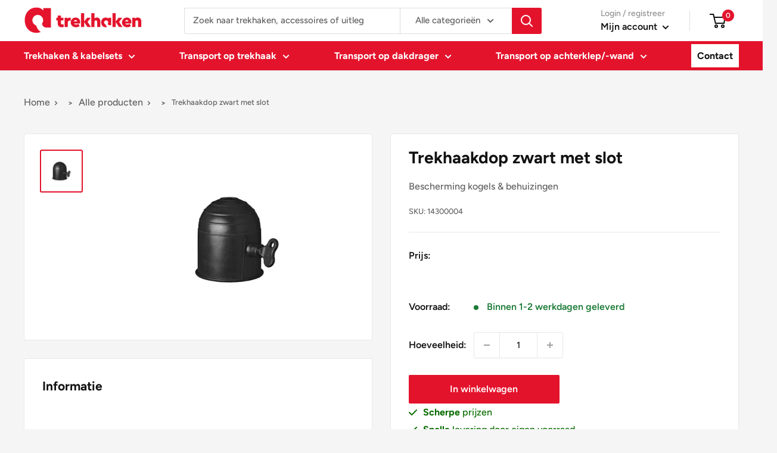

--- FILE ---
content_type: text/html; charset=utf-8
request_url: https://trekhaken.nl/products/bescherming-kogels-behuizingen-14300004
body_size: 147529
content:
<!doctype html>

<html class="no-js" lang="nl">
  <head>
    <!-- Google Tag Manager -->
    <script>(function(w,d,s,l,i){w[l]=w[l]||[];w[l].push({'gtm.start':new Date().getTime(),event:'gtm.js'});var f=d.getElementsByTagName(s)[0],j=d.createElement(s);j.async=true;j.src="https://sgtm.trekhaken.nl/qphkbrzll.js?"+i;f.parentNode.insertBefore(j,f);})(window,document,'script','dataLayer','ar46=aWQ9R1RNLVBGTEZNQ1A%3D&page=3');</script>
    <!-- End Google Tag Manager -->


    <!-- Start VWO Async SmartCode -->
    <link rel="preconnect" href="https://dev.visualwebsiteoptimizer.com">
    <script type="text/javascript" id="vwoCode">
      window._vwo_code ||
        (function () {
          var account_id = 981285,
            version = 2.1,
            settings_tolerance = 2000,
            hide_element = 'body',
            hide_element_style =
              'opacity:0 !important;filter:alpha(opacity=0) !important;background:none !important;transition:none !important;',
            /* DO NOT EDIT BELOW THIS LINE */
            f = false,
            w = window,
            d = document,
            v = d.querySelector('#vwoCode'),
            cK = '_vwo_' + account_id + '_settings',
            cc = {};
          try {
            var c = JSON.parse(localStorage.getItem('_vwo_' + account_id + '_config'));
            cc = c && typeof c === 'object' ? c : {};
          } catch (e) {}
          var stT = cc.stT === 'session' ? w.sessionStorage : w.localStorage;
          code = {
            nonce: v && v.nonce,
            use_existing_jquery: function () {
              return typeof use_existing_jquery !== 'undefined' ? use_existing_jquery : undefined;
            },
            library_tolerance: function () {
              return typeof library_tolerance !== 'undefined' ? library_tolerance : undefined;
            },
            settings_tolerance: function () {
              return cc.sT || settings_tolerance;
            },
            hide_element_style: function () {
              return '{' + (cc.hES || hide_element_style) + '}';
            },
            hide_element: function () {
              if (performance.getEntriesByName('first-contentful-paint')[0]) {
                return '';
              }
              return typeof cc.hE === 'string' ? cc.hE : hide_element;
            },
            getVersion: function () {
              return version;
            },
            finish: function (e) {
              if (!f) {
                f = true;
                var t = d.getElementById('_vis_opt_path_hides');
                if (t) t.parentNode.removeChild(t);
                if (e) new Image().src = 'https://dev.visualwebsiteoptimizer.com/ee.gif?a=' + account_id + e;
              }
            },
            finished: function () {
              return f;
            },
            addScript: function (e) {
              var t = d.createElement('script');
              t.type = 'text/javascript';
              if (e.src) {
                t.src = e.src;
              } else {
                t.text = e.text;
              }
              v && t.setAttribute('nonce', v.nonce);
              d.getElementsByTagName('head')[0].appendChild(t);
            },
            load: function (e, t) {
              var n = this.getSettings(),
                i = d.createElement('script'),
                r = this;
              t = t || {};
              if (n) {
                i.textContent = n;
                d.getElementsByTagName('head')[0].appendChild(i);
                if (!w.VWO || VWO.caE) {
                  stT.removeItem(cK);
                  r.load(e);
                }
              } else {
                var o = new XMLHttpRequest();
                o.open('GET', e, true);
                o.withCredentials = !t.dSC;
                o.responseType = t.responseType || 'text';
                o.onload = function () {
                  if (t.onloadCb) {
                    return t.onloadCb(o, e);
                  }
                  if (o.status === 200 || o.status === 304) {
                    _vwo_code.addScript({ text: o.responseText });
                  } else {
                    _vwo_code.finish('&e=loading_failure:' + e);
                  }
                };
                o.onerror = function () {
                  if (t.onerrorCb) {
                    return t.onerrorCb(e);
                  }
                  _vwo_code.finish('&e=loading_failure:' + e);
                };
                o.send();
              }
            },
            getSettings: function () {
              try {
                var e = stT.getItem(cK);
                if (!e) {
                  return;
                }
                e = JSON.parse(e);
                if (Date.now() > e.e) {
                  stT.removeItem(cK);
                  return;
                }
                return e.s;
              } catch (e) {
                return;
              }
            },
            init: function () {
              if (d.URL.indexOf('__vwo_disable__') > -1) return;
              var e = this.settings_tolerance();
              w._vwo_settings_timer = setTimeout(function () {
                _vwo_code.finish();
                stT.removeItem(cK);
              }, e);
              var t;
              if (this.hide_element() !== 'body') {
                t = d.createElement('style');
                var n = this.hide_element(),
                  i = n ? n + this.hide_element_style() : '',
                  r = d.getElementsByTagName('head')[0];
                t.setAttribute('id', '_vis_opt_path_hides');
                v && t.setAttribute('nonce', v.nonce);
                t.setAttribute('type', 'text/css');
                if (t.styleSheet) t.styleSheet.cssText = i;
                else t.appendChild(d.createTextNode(i));
                r.appendChild(t);
              } else {
                t = d.getElementsByTagName('head')[0];
                var i = d.createElement('div');
                i.style.cssText =
                  'z-index: 2147483647 !important;position: fixed !important;left: 0 !important;top: 0 !important;width: 100% !important;height: 100% !important;background: white !important;display: block !important;';
                i.setAttribute('id', '_vis_opt_path_hides');
                i.classList.add('_vis_hide_layer');
                t.parentNode.insertBefore(i, t.nextSibling);
              }
              var o = window._vis_opt_url || d.URL,
                s =
                  'https://dev.visualwebsiteoptimizer.com/j.php?a=' +
                  account_id +
                  '&u=' +
                  encodeURIComponent(o) +
                  '&vn=' +
                  version;
              if (w.location.search.indexOf('_vwo_xhr') !== -1) {
                this.addScript({ src: s });
              } else {
                this.load(s + '&x=true');
              }
            },
          };
          w._vwo_code = code;
          code.init();
        })();
    </script>
    <!-- End VWO Async SmartCode -->

    <meta charset="utf-8">
    <meta
      name="viewport"
      content="width=device-width, initial-scale=1.0, height=device-height, minimum-scale=1.0, maximum-scale=1.0"
    >
    <meta name="theme-color" content="#e4132c"><title>Trekhaakdop zwart met slot
</title><meta name="description" content="Bescherming kogels &amp;amp; behuizingen"><link rel="canonical" href="https://trekhaken.nl/products/bescherming-kogels-behuizingen-14300004"><link rel="shortcut icon" href="//trekhaken.nl/cdn/shop/files/logo_trekhaken_square_96x96.svg?v=1679319741" type="image/png"><link rel="preconnect" href="https://fonts.googleapis.com">
    <link rel="preconnect" href="https://fonts.gstatic.com" crossorigin>
    <link
      href="https://fonts.googleapis.com/css2?family=Lalezar&family=Oxygen:wght@400;700&display=swap"
      rel="stylesheet"
    ><link rel="preload" as="style" href="//trekhaken.nl/cdn/shop/t/13/assets/theme.css?v=37934825669921328921755853129">
    <link rel="preload" as="script" href="//trekhaken.nl/cdn/shop/t/13/assets/theme.js?v=135659773814357518631755853129">
    <link rel="preconnect" href="https://cdn.shopify.com">
    <link rel="preconnect" href="https://fonts.shopifycdn.com">
    <link rel="dns-prefetch" href="https://productreviews.shopifycdn.com">
    <link rel="dns-prefetch" href="https://ajax.googleapis.com">
    <link rel="dns-prefetch" href="https://maps.googleapis.com">
    <link rel="dns-prefetch" href="https://maps.gstatic.com">

    <meta property="og:type" content="product">
  <meta property="og:title" content="Trekhaakdop zwart met slot"><meta property="og:image" content="http://trekhaken.nl/cdn/shop/files/14300004_2af61ecf-8dfb-422e-b001-edea86b6902b.jpg?v=1760104799">
    <meta property="og:image:secure_url" content="https://trekhaken.nl/cdn/shop/files/14300004_2af61ecf-8dfb-422e-b001-edea86b6902b.jpg?v=1760104799">
    <meta property="og:image:width" content="600">
    <meta property="og:image:height" content="600"><meta property="product:price:amount" content="4,96">
  <meta property="product:price:currency" content="EUR"><meta property="og:description" content="Bescherming kogels &amp;amp; behuizingen"><meta property="og:url" content="https://trekhaken.nl/products/bescherming-kogels-behuizingen-14300004">
<meta property="og:site_name" content="Trekhaken"><meta name="twitter:card" content="summary"><meta name="twitter:title" content="Trekhaakdop zwart met slot">
  <meta name="twitter:description" content="Bescherming kogels &amp;amp; behuizingen">
  <meta name="twitter:image" content="https://trekhaken.nl/cdn/shop/files/14300004_2af61ecf-8dfb-422e-b001-edea86b6902b_600x600_crop_center.jpg?v=1760104799">
    <link rel="preload" href="//trekhaken.nl/cdn/fonts/figtree/figtree_n7.2fd9bfe01586148e644724096c9d75e8c7a90e55.woff2" as="font" type="font/woff2" crossorigin><link rel="preload" href="//trekhaken.nl/cdn/fonts/figtree/figtree_n5.3b6b7df38aa5986536945796e1f947445832047c.woff2" as="font" type="font/woff2" crossorigin><style>
  @font-face {
  font-family: Figtree;
  font-weight: 700;
  font-style: normal;
  font-display: swap;
  src: url("//trekhaken.nl/cdn/fonts/figtree/figtree_n7.2fd9bfe01586148e644724096c9d75e8c7a90e55.woff2") format("woff2"),
       url("//trekhaken.nl/cdn/fonts/figtree/figtree_n7.ea05de92d862f9594794ab281c4c3a67501ef5fc.woff") format("woff");
}

  @font-face {
  font-family: Figtree;
  font-weight: 500;
  font-style: normal;
  font-display: swap;
  src: url("//trekhaken.nl/cdn/fonts/figtree/figtree_n5.3b6b7df38aa5986536945796e1f947445832047c.woff2") format("woff2"),
       url("//trekhaken.nl/cdn/fonts/figtree/figtree_n5.f26bf6dcae278b0ed902605f6605fa3338e81dab.woff") format("woff");
}

@font-face {
  font-family: Figtree;
  font-weight: 600;
  font-style: normal;
  font-display: swap;
  src: url("//trekhaken.nl/cdn/fonts/figtree/figtree_n6.9d1ea52bb49a0a86cfd1b0383d00f83d3fcc14de.woff2") format("woff2"),
       url("//trekhaken.nl/cdn/fonts/figtree/figtree_n6.f0fcdea525a0e47b2ae4ab645832a8e8a96d31d3.woff") format("woff");
}

@font-face {
  font-family: Figtree;
  font-weight: 700;
  font-style: italic;
  font-display: swap;
  src: url("//trekhaken.nl/cdn/fonts/figtree/figtree_i7.06add7096a6f2ab742e09ec7e498115904eda1fe.woff2") format("woff2"),
       url("//trekhaken.nl/cdn/fonts/figtree/figtree_i7.ee584b5fcaccdbb5518c0228158941f8df81b101.woff") format("woff");
}


  @font-face {
  font-family: Figtree;
  font-weight: 700;
  font-style: normal;
  font-display: swap;
  src: url("//trekhaken.nl/cdn/fonts/figtree/figtree_n7.2fd9bfe01586148e644724096c9d75e8c7a90e55.woff2") format("woff2"),
       url("//trekhaken.nl/cdn/fonts/figtree/figtree_n7.ea05de92d862f9594794ab281c4c3a67501ef5fc.woff") format("woff");
}

  @font-face {
  font-family: Figtree;
  font-weight: 500;
  font-style: italic;
  font-display: swap;
  src: url("//trekhaken.nl/cdn/fonts/figtree/figtree_i5.969396f679a62854cf82dbf67acc5721e41351f0.woff2") format("woff2"),
       url("//trekhaken.nl/cdn/fonts/figtree/figtree_i5.93bc1cad6c73ca9815f9777c49176dfc9d2890dd.woff") format("woff");
}

  @font-face {
  font-family: Figtree;
  font-weight: 700;
  font-style: italic;
  font-display: swap;
  src: url("//trekhaken.nl/cdn/fonts/figtree/figtree_i7.06add7096a6f2ab742e09ec7e498115904eda1fe.woff2") format("woff2"),
       url("//trekhaken.nl/cdn/fonts/figtree/figtree_i7.ee584b5fcaccdbb5518c0228158941f8df81b101.woff") format("woff");
}


  :root {
    --default-text-font-size : 15px;
    --base-text-font-size    : 16px;
    --heading-font-family    : Figtree, sans-serif;
    --heading-font-weight    : 700;
    --heading-font-style     : normal;
    --text-font-family       : Figtree, sans-serif;
    --text-font-weight       : 500;
    --text-font-style        : normal;
    --text-font-bolder-weight: 600;
    --text-link-decoration   : underline;

    --text-color               : #616161;
    --text-color-rgb           : 97, 97, 97;
    --heading-color            : #111111;
    --border-color             : #e8e8e8;
    --border-color-rgb         : 232, 232, 232;
    --form-border-color        : #dbdbdb;
    --accent-color             : #e4132c;
    --accent-color-rgb         : 228, 19, 44;
    --link-color               : #e4132c;
    --link-color-hover         : #9d0d1e;
    --background               : #f5f5f5;
    --secondary-background     : #ffffff;
    --secondary-background-rgb : 255, 255, 255;
    --accent-background        : rgba(228, 19, 44, 0.08);

    --input-background: #ffffff;

    --error-color       : #e4132c;
    --error-background  : rgba(228, 19, 44, 0.07);
    --success-color     : #1c7b36;
    --success-background: rgba(28, 123, 54, 0.11);

    --primary-button-background      : #e4132c;
    --primary-button-background-rgb  : 228, 19, 44;
    --primary-button-text-color      : #ffffff;
    --secondary-button-background    : #111111;
    --secondary-button-background-rgb: 17, 17, 17;
    --secondary-button-text-color    : #ffffff;

    --header-background      : #ffffff;
    --header-text-color      : #111111;
    --header-light-text-color: #919191;
    --header-border-color    : rgba(145, 145, 145, 0.3);
    --header-accent-color    : #e4132c;

    --footer-background-color:    #111111;
    --footer-heading-text-color:  #ffffff;
    --footer-body-text-color:     #ffffff;
    --footer-body-text-color-rgb: 255, 255, 255;
    --footer-accent-color:        #e4132c;
    --footer-accent-color-rgb:    228, 19, 44;
    --footer-border:              none;
    
    --flickity-arrow-color: #b5b5b5;--product-on-sale-accent           : #e4132c;
    --product-on-sale-accent-rgb       : 228, 19, 44;
    --product-on-sale-color            : #ffffff;
    --product-in-stock-color           : #1c7b36;
    --product-low-stock-color          : #f6dc07;
    --product-sold-out-color           : #f6dc07;
    --product-custom-label-1-background: #3f6ab1;
    --product-custom-label-1-color     : #ffffff;
    --product-custom-label-2-background: #8a44ae;
    --product-custom-label-2-color     : #ffffff;
    --product-review-star-color        : #ffbd00;

    --mobile-container-gutter : 20px;
    --desktop-container-gutter: 40px;

    /* Shopify related variables */
    --payment-terms-background-color: #f5f5f5;
  }
</style>

<script>
  // IE11 does not have support for CSS variables, so we have to polyfill them
  if (!(((window || {}).CSS || {}).supports && window.CSS.supports('(--a: 0)'))) {
    const script = document.createElement('script');
    script.type = 'text/javascript';
    script.src = 'https://cdn.jsdelivr.net/npm/css-vars-ponyfill@2';
    script.onload = function() {
      cssVars({});
    };

    document.getElementsByTagName('head')[0].appendChild(script);
  }
</script>


    <script>
  const boostSDAssetFileURL = "\/\/trekhaken.nl\/cdn\/shop\/t\/13\/assets\/boost_sd_assets_file_url.gif?v=10491";
  window.boostSDAssetFileURL = boostSDAssetFileURL;

  if (window.boostSDAppConfig) {
    window.boostSDAppConfig.generalSettings.custom_js_asset_url = "//trekhaken.nl/cdn/shop/t/13/assets/boost-sd-custom.js?v=160962118398746674481755853129";
    window.boostSDAppConfig.generalSettings.custom_css_asset_url = "//trekhaken.nl/cdn/shop/t/13/assets/boost-sd-custom.css?v=72809539502277619291755853129";
  }

  
</script>

    <script>window.performance && window.performance.mark && window.performance.mark('shopify.content_for_header.start');</script><meta name="google-site-verification" content="YB0R9BUI4McpVLWNLNWGYmSFV8vTCZRfCOGc3VzzZxU">
<meta id="shopify-digital-wallet" name="shopify-digital-wallet" content="/56415486102/digital_wallets/dialog">
<link rel="alternate" type="application/json+oembed" href="https://trekhaken.nl/products/bescherming-kogels-behuizingen-14300004.oembed">
<script async="async" src="/checkouts/internal/preloads.js?locale=nl-NL"></script>
<script id="shopify-features" type="application/json">{"accessToken":"b2e4a28d1c9888b91df8162ccd188038","betas":["rich-media-storefront-analytics"],"domain":"trekhaken.nl","predictiveSearch":true,"shopId":56415486102,"locale":"nl"}</script>
<script>var Shopify = Shopify || {};
Shopify.shop = "trekhaken.myshopify.com";
Shopify.locale = "nl";
Shopify.currency = {"active":"EUR","rate":"1.0"};
Shopify.country = "NL";
Shopify.theme = {"name":"Warehouse - Production (BSS V2 forms)","id":184999739733,"schema_name":"Warehouse","schema_version":"2.6.1","theme_store_id":null,"role":"main"};
Shopify.theme.handle = "null";
Shopify.theme.style = {"id":null,"handle":null};
Shopify.cdnHost = "trekhaken.nl/cdn";
Shopify.routes = Shopify.routes || {};
Shopify.routes.root = "/";</script>
<script type="module">!function(o){(o.Shopify=o.Shopify||{}).modules=!0}(window);</script>
<script>!function(o){function n(){var o=[];function n(){o.push(Array.prototype.slice.apply(arguments))}return n.q=o,n}var t=o.Shopify=o.Shopify||{};t.loadFeatures=n(),t.autoloadFeatures=n()}(window);</script>
<script id="shop-js-analytics" type="application/json">{"pageType":"product"}</script>
<script defer="defer" async type="module" src="//trekhaken.nl/cdn/shopifycloud/shop-js/modules/v2/client.init-shop-cart-sync_CwGft62q.nl.esm.js"></script>
<script defer="defer" async type="module" src="//trekhaken.nl/cdn/shopifycloud/shop-js/modules/v2/chunk.common_BAeYDmFP.esm.js"></script>
<script defer="defer" async type="module" src="//trekhaken.nl/cdn/shopifycloud/shop-js/modules/v2/chunk.modal_B9qqLDBC.esm.js"></script>
<script type="module">
  await import("//trekhaken.nl/cdn/shopifycloud/shop-js/modules/v2/client.init-shop-cart-sync_CwGft62q.nl.esm.js");
await import("//trekhaken.nl/cdn/shopifycloud/shop-js/modules/v2/chunk.common_BAeYDmFP.esm.js");
await import("//trekhaken.nl/cdn/shopifycloud/shop-js/modules/v2/chunk.modal_B9qqLDBC.esm.js");

  window.Shopify.SignInWithShop?.initShopCartSync?.({"fedCMEnabled":true,"windoidEnabled":true});

</script>
<script>(function() {
  var isLoaded = false;
  function asyncLoad() {
    if (isLoaded) return;
    isLoaded = true;
    var urls = ["\/\/cdn.shopify.com\/proxy\/c8ba1d3d317645611aff72097a941580affcff04147ebabd0e0ea508cef44b08\/b2b-solution.bsscommerce.com\/js\/bss-b2b-cp.js?shop=trekhaken.myshopify.com\u0026sp-cache-control=cHVibGljLCBtYXgtYWdlPTkwMA"];
    for (var i = 0; i < urls.length; i++) {
      var s = document.createElement('script');
      s.type = 'text/javascript';
      s.async = true;
      s.src = urls[i];
      var x = document.getElementsByTagName('script')[0];
      x.parentNode.insertBefore(s, x);
    }
  };
  if(window.attachEvent) {
    window.attachEvent('onload', asyncLoad);
  } else {
    window.addEventListener('load', asyncLoad, false);
  }
})();</script>
<script id="__st">var __st={"a":56415486102,"offset":3600,"reqid":"44dfaa2a-0031-4b1a-8f8c-a0c0c2553d7e-1769036457","pageurl":"trekhaken.nl\/products\/bescherming-kogels-behuizingen-14300004","u":"ea3234e170ea","p":"product","rtyp":"product","rid":9082734707029};</script>
<script>window.ShopifyPaypalV4VisibilityTracking = true;</script>
<script id="captcha-bootstrap">!function(){'use strict';const t='contact',e='account',n='new_comment',o=[[t,t],['blogs',n],['comments',n],[t,'customer']],c=[[e,'customer_login'],[e,'guest_login'],[e,'recover_customer_password'],[e,'create_customer']],r=t=>t.map((([t,e])=>`form[action*='/${t}']:not([data-nocaptcha='true']) input[name='form_type'][value='${e}']`)).join(','),a=t=>()=>t?[...document.querySelectorAll(t)].map((t=>t.form)):[];function s(){const t=[...o],e=r(t);return a(e)}const i='password',u='form_key',d=['recaptcha-v3-token','g-recaptcha-response','h-captcha-response',i],f=()=>{try{return window.sessionStorage}catch{return}},m='__shopify_v',_=t=>t.elements[u];function p(t,e,n=!1){try{const o=window.sessionStorage,c=JSON.parse(o.getItem(e)),{data:r}=function(t){const{data:e,action:n}=t;return t[m]||n?{data:e,action:n}:{data:t,action:n}}(c);for(const[e,n]of Object.entries(r))t.elements[e]&&(t.elements[e].value=n);n&&o.removeItem(e)}catch(o){console.error('form repopulation failed',{error:o})}}const l='form_type',E='cptcha';function T(t){t.dataset[E]=!0}const w=window,h=w.document,L='Shopify',v='ce_forms',y='captcha';let A=!1;((t,e)=>{const n=(g='f06e6c50-85a8-45c8-87d0-21a2b65856fe',I='https://cdn.shopify.com/shopifycloud/storefront-forms-hcaptcha/ce_storefront_forms_captcha_hcaptcha.v1.5.2.iife.js',D={infoText:'Beschermd door hCaptcha',privacyText:'Privacy',termsText:'Voorwaarden'},(t,e,n)=>{const o=w[L][v],c=o.bindForm;if(c)return c(t,g,e,D).then(n);var r;o.q.push([[t,g,e,D],n]),r=I,A||(h.body.append(Object.assign(h.createElement('script'),{id:'captcha-provider',async:!0,src:r})),A=!0)});var g,I,D;w[L]=w[L]||{},w[L][v]=w[L][v]||{},w[L][v].q=[],w[L][y]=w[L][y]||{},w[L][y].protect=function(t,e){n(t,void 0,e),T(t)},Object.freeze(w[L][y]),function(t,e,n,w,h,L){const[v,y,A,g]=function(t,e,n){const i=e?o:[],u=t?c:[],d=[...i,...u],f=r(d),m=r(i),_=r(d.filter((([t,e])=>n.includes(e))));return[a(f),a(m),a(_),s()]}(w,h,L),I=t=>{const e=t.target;return e instanceof HTMLFormElement?e:e&&e.form},D=t=>v().includes(t);t.addEventListener('submit',(t=>{const e=I(t);if(!e)return;const n=D(e)&&!e.dataset.hcaptchaBound&&!e.dataset.recaptchaBound,o=_(e),c=g().includes(e)&&(!o||!o.value);(n||c)&&t.preventDefault(),c&&!n&&(function(t){try{if(!f())return;!function(t){const e=f();if(!e)return;const n=_(t);if(!n)return;const o=n.value;o&&e.removeItem(o)}(t);const e=Array.from(Array(32),(()=>Math.random().toString(36)[2])).join('');!function(t,e){_(t)||t.append(Object.assign(document.createElement('input'),{type:'hidden',name:u})),t.elements[u].value=e}(t,e),function(t,e){const n=f();if(!n)return;const o=[...t.querySelectorAll(`input[type='${i}']`)].map((({name:t})=>t)),c=[...d,...o],r={};for(const[a,s]of new FormData(t).entries())c.includes(a)||(r[a]=s);n.setItem(e,JSON.stringify({[m]:1,action:t.action,data:r}))}(t,e)}catch(e){console.error('failed to persist form',e)}}(e),e.submit())}));const S=(t,e)=>{t&&!t.dataset[E]&&(n(t,e.some((e=>e===t))),T(t))};for(const o of['focusin','change'])t.addEventListener(o,(t=>{const e=I(t);D(e)&&S(e,y())}));const B=e.get('form_key'),M=e.get(l),P=B&&M;t.addEventListener('DOMContentLoaded',(()=>{const t=y();if(P)for(const e of t)e.elements[l].value===M&&p(e,B);[...new Set([...A(),...v().filter((t=>'true'===t.dataset.shopifyCaptcha))])].forEach((e=>S(e,t)))}))}(h,new URLSearchParams(w.location.search),n,t,e,['guest_login'])})(!0,!0)}();</script>
<script integrity="sha256-4kQ18oKyAcykRKYeNunJcIwy7WH5gtpwJnB7kiuLZ1E=" data-source-attribution="shopify.loadfeatures" defer="defer" src="//trekhaken.nl/cdn/shopifycloud/storefront/assets/storefront/load_feature-a0a9edcb.js" crossorigin="anonymous"></script>
<script data-source-attribution="shopify.dynamic_checkout.dynamic.init">var Shopify=Shopify||{};Shopify.PaymentButton=Shopify.PaymentButton||{isStorefrontPortableWallets:!0,init:function(){window.Shopify.PaymentButton.init=function(){};var t=document.createElement("script");t.src="https://trekhaken.nl/cdn/shopifycloud/portable-wallets/latest/portable-wallets.nl.js",t.type="module",document.head.appendChild(t)}};
</script>
<script data-source-attribution="shopify.dynamic_checkout.buyer_consent">
  function portableWalletsHideBuyerConsent(e){var t=document.getElementById("shopify-buyer-consent"),n=document.getElementById("shopify-subscription-policy-button");t&&n&&(t.classList.add("hidden"),t.setAttribute("aria-hidden","true"),n.removeEventListener("click",e))}function portableWalletsShowBuyerConsent(e){var t=document.getElementById("shopify-buyer-consent"),n=document.getElementById("shopify-subscription-policy-button");t&&n&&(t.classList.remove("hidden"),t.removeAttribute("aria-hidden"),n.addEventListener("click",e))}window.Shopify?.PaymentButton&&(window.Shopify.PaymentButton.hideBuyerConsent=portableWalletsHideBuyerConsent,window.Shopify.PaymentButton.showBuyerConsent=portableWalletsShowBuyerConsent);
</script>
<script data-source-attribution="shopify.dynamic_checkout.cart.bootstrap">document.addEventListener("DOMContentLoaded",(function(){function t(){return document.querySelector("shopify-accelerated-checkout-cart, shopify-accelerated-checkout")}if(t())Shopify.PaymentButton.init();else{new MutationObserver((function(e,n){t()&&(Shopify.PaymentButton.init(),n.disconnect())})).observe(document.body,{childList:!0,subtree:!0})}}));
</script>

<script>window.performance && window.performance.mark && window.performance.mark('shopify.content_for_header.end');</script>

    <link rel="stylesheet" href="//trekhaken.nl/cdn/shop/t/13/assets/theme.css?v=37934825669921328921755853129">

    
  <script type="application/ld+json">
  {
    "@context": "http://schema.org",
    "@type": "Product",
    "offers": [{
          "@type": "Offer",
          "name": "Default Title",
          "availability":"https://schema.org/InStock",
          "price": 4.96,
          "priceCurrency": "EUR",
          "priceValidUntil": "2026-02-01","sku": "14300004","url": "/products/bescherming-kogels-behuizingen-14300004?variant=48231384023381"
        }
],
    "brand": {
      "name": "Trekhaken"
    },
    "name": "Trekhaakdop zwart met slot",
    "description": "Bescherming kogels \u0026amp; behuizingen",
    "category": "Trekhaak",
    "url": "/products/bescherming-kogels-behuizingen-14300004",
    "sku": "14300004",
    "image": {
      "@type": "ImageObject",
      "url": "https://trekhaken.nl/cdn/shop/files/14300004_2af61ecf-8dfb-422e-b001-edea86b6902b_1024x.jpg?v=1760104799",
      "image": "https://trekhaken.nl/cdn/shop/files/14300004_2af61ecf-8dfb-422e-b001-edea86b6902b_1024x.jpg?v=1760104799",
      "name": "Trekhaakdop zwart met slot",
      "width": "1024",
      "height": "1024"
    }
  }
  </script>



  <script type="application/ld+json">
  {
    "@context": "http://schema.org",
    "@type": "BreadcrumbList",
  "itemListElement": [{
      "@type": "ListItem",
      "position": 1,
      "name": "Home",
      "item": "https://trekhaken.nl"
    },{
          "@type": "ListItem",
          "position": 2,
          "name": "Trekhaakdop zwart met slot",
          "item": "https://trekhaken.nl/products/bescherming-kogels-behuizingen-14300004"
        }]
  }
  </script>



    <script>
      // This allows to expose several variables to the global scope, to be used in scripts
      window.theme = {
        pageType: "product",
        cartCount: 0,
        moneyFormat: "€{{amount_with_comma_separator}}",
        moneyWithCurrencyFormat: "€{{amount_with_comma_separator}} EUR",
        currencyCodeEnabled: false,
        showDiscount: false,
        discountMode: "saving",
        searchMode: "product,article",
        searchUnavailableProducts: "last",
        cartType: "message"
      };

      window.routes = {
        rootUrl: "\/",
        rootUrlWithoutSlash: '',
        cartUrl: "\/cart",
        cartAddUrl: "\/cart\/add",
        cartChangeUrl: "\/cart\/change",
        searchUrl: "\/search",
        productRecommendationsUrl: "\/recommendations\/products"
      };

      window.languages = {
        productRegularPrice: "Normale prijs",
        productSalePrice: "Verkoopprijs",
        collectionOnSaleLabel: "Bespaar {{savings}}",
        productFormUnavailable: "Niet beschikbaar",
        productFormAddToCart: "In winkelwagen",
        productFormSoldOut: "Beperkte voorraad",
        productAdded: "Product is toegevoegd aan je winkelwagen",
        productAddedShort: "Toegevoegd!",
        shippingEstimatorNoResults: "Geen verzending gevonden voor jouw adres.",
        shippingEstimatorOneResult: "Er is één verzendtarief voor jouw adres:",
        shippingEstimatorMultipleResults: "Er zijn {{count}} verzendkosten voor jouw adres:",
        shippingEstimatorErrors: "Er zijn enkele fouten:"
      };

      window.lazySizesConfig = {
        loadHidden: false,
        hFac: 0.8,
        expFactor: 3,
        customMedia: {
          '--phone': '(max-width: 640px)',
          '--tablet': '(min-width: 641px) and (max-width: 1023px)',
          '--lap': '(min-width: 1024px)'
        }
      };

      document.documentElement.className = document.documentElement.className.replace('no-js', 'js');
    </script><script src="//trekhaken.nl/cdn/shop/t/13/assets/theme.js?v=135659773814357518631755853129" defer></script>
    <script src="//trekhaken.nl/cdn/shop/t/13/assets/custom.js?v=102476495355921946141755853129" defer></script><script>
        (function () {
          window.onpageshow = function () {
            // We force re-freshing the cart content onpageshow, as most browsers will serve a cache copy when hitting the
            // back button, which cause staled data
            document.documentElement.dispatchEvent(
              new CustomEvent('cart:refresh', {
                bubbles: true,
                detail: { scrollToTop: false },
              })
            );
          };
        })();
      </script><link rel="preconnect" href="https://kit-pro.fontawesome.com" crossorigin="anonymous" />
<script src="https://kit.fontawesome.com/fc7124aa78.js" async defer crossorigin="anonymous" data-search-pseudo-elements></script>

<link rel="stylesheet" href="//trekhaken.nl/cdn/shop/t/13/assets/main.css?v=70912687032785404471757688679" media="print" onload="this.media='all'">
<noscript><link href="//trekhaken.nl/cdn/shop/t/13/assets/main.css?v=70912687032785404471757688679" rel="stylesheet" type="text/css" media="all" /></noscript>





<script type="text/javascript">
  // This will set the path into the global JavaScript scope so it can be picked up further down the path of execution.
  window.__webpack_public_path__ = '//trekhaken.nl/cdn/shop/t/13/';
</script>


    <!-- begin-boost-pfs-filter-css -->
    <link rel="preload stylesheet" href="//trekhaken.nl/cdn/shop/t/13/assets/boost-pfs-instant-search.css?v=76488201042527772211755853129" as="style"><style data-id="boost-pfs-style">
     .boost-pfs-filter-option-title-text {}

    .boost-pfs-filter-tree-v .boost-pfs-filter-option-title-text:before {}
     .boost-pfs-filter-tree-v .boost-pfs-filter-option.boost-pfs-filter-option-collapsed .boost-pfs-filter-option-title-text:before {}
     .boost-pfs-filter-tree-h .boost-pfs-filter-option-title-heading:before {}

     .boost-pfs-filter-refine-by .boost-pfs-filter-option-title h3 {}

     .boost-pfs-filter-option-content .boost-pfs-filter-option-item-list .boost-pfs-filter-option-item button,
     .boost-pfs-filter-option-content .boost-pfs-filter-option-item-list .boost-pfs-filter-option-item .boost-pfs-filter-button,
     .boost-pfs-filter-option-range-amount input,
     .boost-pfs-filter-tree-v .boost-pfs-filter-refine-by .boost-pfs-filter-refine-by-items .refine-by-item,
     .boost-pfs-filter-refine-by-wrapper-v .boost-pfs-filter-refine-by .boost-pfs-filter-refine-by-items .refine-by-item,
     .boost-pfs-filter-refine-by .boost-pfs-filter-option-title,
     .boost-pfs-filter-refine-by .boost-pfs-filter-refine-by-items .refine-by-item>a,
     .boost-pfs-filter-refine-by>span,
     .boost-pfs-filter-clear,
     .boost-pfs-filter-clear-all{}
     .boost-pfs-filter-tree-h .boost-pfs-filter-pc .boost-pfs-filter-refine-by-items .refine-by-item .boost-pfs-filter-clear .refine-by-type,
     .boost-pfs-filter-refine-by-wrapper-h .boost-pfs-filter-pc .boost-pfs-filter-refine-by-items .refine-by-item .boost-pfs-filter-clear .refine-by-type {}

     .boost-pfs-filter-option-multi-level-collections .boost-pfs-filter-option-multi-level-list .boost-pfs-filter-option-item .boost-pfs-filter-button-arrow .boost-pfs-arrow:before,
     .boost-pfs-filter-option-multi-level-tag .boost-pfs-filter-option-multi-level-list .boost-pfs-filter-option-item .boost-pfs-filter-button-arrow .boost-pfs-arrow:before {}

     .boost-pfs-filter-refine-by-wrapper-v .boost-pfs-filter-refine-by .boost-pfs-filter-refine-by-items .refine-by-item .boost-pfs-filter-clear:after,
     .boost-pfs-filter-refine-by-wrapper-v .boost-pfs-filter-refine-by .boost-pfs-filter-refine-by-items .refine-by-item .boost-pfs-filter-clear:before,
     .boost-pfs-filter-tree-v .boost-pfs-filter-refine-by .boost-pfs-filter-refine-by-items .refine-by-item .boost-pfs-filter-clear:after,
     .boost-pfs-filter-tree-v .boost-pfs-filter-refine-by .boost-pfs-filter-refine-by-items .refine-by-item .boost-pfs-filter-clear:before,
     .boost-pfs-filter-refine-by-wrapper-h .boost-pfs-filter-pc .boost-pfs-filter-refine-by-items .refine-by-item .boost-pfs-filter-clear:after,
     .boost-pfs-filter-refine-by-wrapper-h .boost-pfs-filter-pc .boost-pfs-filter-refine-by-items .refine-by-item .boost-pfs-filter-clear:before,
     .boost-pfs-filter-tree-h .boost-pfs-filter-pc .boost-pfs-filter-refine-by-items .refine-by-item .boost-pfs-filter-clear:after,
     .boost-pfs-filter-tree-h .boost-pfs-filter-pc .boost-pfs-filter-refine-by-items .refine-by-item .boost-pfs-filter-clear:before {}
     .boost-pfs-filter-option-range-slider .noUi-value-horizontal {}

     .boost-pfs-filter-tree-mobile-button button,
     .boost-pfs-filter-top-sorting-mobile button {}
     .boost-pfs-filter-top-sorting-mobile button>span:after {}
  </style>
    <!-- end-boost-pfs-filter-css -->

    
      <script id="bss-b2b-store-data" type="application/json">
{
  "shop": {
    "domain": "trekhaken.nl",
    "permanent_domain": "trekhaken.myshopify.com",
    "url": "https://trekhaken.nl",
    "secure_url": "https://trekhaken.nl",
    "money_format": "€{{amount_with_comma_separator}}",
    "currency": "EUR",
    "cart_current_currency": "EUR",
    "multi_currencies": [
        
            "EUR"
        
    ]
  },
  "customer": {
    "id": null,
    "tags": null,
    "tax_exempt": null,
    "first_name": null,
    "last_name": null,
    "phone": null,
    "email": "",
    "country_code": ""
  },
  "cart": {"note":null,"attributes":{},"original_total_price":0,"total_price":0,"total_discount":0,"total_weight":0.0,"item_count":0,"items":[],"requires_shipping":false,"currency":"EUR","items_subtotal_price":0,"cart_level_discount_applications":[],"checkout_charge_amount":0},
  "line_item_products": [],
  "template": "product",
  "product": {"id":9082734707029,"title":"Trekhaakdop zwart met slot","handle":"bescherming-kogels-behuizingen-14300004","description":"\u003cp\u003eBescherming kogels \u0026amp; behuizingen\u003c\/p\u003e","published_at":"2024-04-19T09:05:20+02:00","created_at":"2024-04-19T09:05:20+02:00","vendor":"Trekhaken","type":"Trekhaak","tags":["Bescherming kogels \u0026 behuizingen","Trekhaakaccessoires universeel","Trekhaken \u0026 toebehoren"],"price":496,"price_min":496,"price_max":496,"available":true,"price_varies":false,"compare_at_price":null,"compare_at_price_min":0,"compare_at_price_max":0,"compare_at_price_varies":false,"variants":[{"id":48231384023381,"title":"Default Title","option1":"Default Title","option2":null,"option3":null,"sku":"14300004","requires_shipping":true,"taxable":true,"featured_image":null,"available":true,"name":"Trekhaakdop zwart met slot","public_title":null,"options":["Default Title"],"price":496,"weight":0,"compare_at_price":null,"inventory_management":"shopify","barcode":null,"requires_selling_plan":false,"selling_plan_allocations":[]}],"images":["\/\/trekhaken.nl\/cdn\/shop\/files\/14300004_2af61ecf-8dfb-422e-b001-edea86b6902b.jpg?v=1760104799"],"featured_image":"\/\/trekhaken.nl\/cdn\/shop\/files\/14300004_2af61ecf-8dfb-422e-b001-edea86b6902b.jpg?v=1760104799","options":["Title"],"media":[{"alt":null,"id":52835580510549,"position":1,"preview_image":{"aspect_ratio":1.0,"height":600,"width":600,"src":"\/\/trekhaken.nl\/cdn\/shop\/files\/14300004_2af61ecf-8dfb-422e-b001-edea86b6902b.jpg?v=1760104799"},"aspect_ratio":1.0,"height":600,"media_type":"image","src":"\/\/trekhaken.nl\/cdn\/shop\/files\/14300004_2af61ecf-8dfb-422e-b001-edea86b6902b.jpg?v=1760104799","width":600}],"requires_selling_plan":false,"selling_plan_groups":[],"content":"\u003cp\u003eBescherming kogels \u0026amp; behuizingen\u003c\/p\u003e"},
  "product_collections": [
    
      621848199509,
    
      628801732949,
    
      621847249237,
    
      287834341526,
    
      621846331733
    
  ],
  "collection": null,
  "collections": [
    
      621848199509,
    
      628801732949,
    
      621847249237,
    
      287834341526,
    
      621846331733
    
  ],
  "taxes_included": false
}
</script>

<style>
.bss-b2b-qty-table-row:hover,
.bss-b2b-cart-item-qty-table-header:hover,
.bss-b2b-qty-table-row-ef:hover,
.bss-b2b-cart-item-qty-table-header-ef:hover
{
    cursor: pointer;
    opacity: 0.7;
}
.bss-b2b-qty-table-row.qty-row-active, .bss-b2b-qty-table-row-ef.qty-row-active {
    border: 1px solid;
    opacity: 0.7;
    font-weight: bold;
}
.bss-b2b-cart-item-qty-table-header,.bss-b2b-cart-item-qty-table-header-ef {
    display: flex;
    padding: 2px 5px;
    box-sizing: border-box;
    margin-bottom: 0px;
}

.bss-b2b-cart-item-qty-table {
    border: 2px solid transparent;
    width: 100%;
}
.bss-b2b-cart-item-qty-table table{
    width: 100%;
}
.bss-b2b-cart-item-qty-table table td{
    padding: 10px;
    text-align: center;
}
.bss-b2b-cart-item-qty-table-ef {
    border: 2px solid transparent;
    width: 100%;
}
.bss-b2b-cart-item-qty-table-ef table{
    margin-bottom: 2px;
    width: 100%;
}
.bss-b2b-cart-item-qty-table-ef table td{
    padding: 10px !important;
    text-align: center;
}
.bss-b2b-qty-table-wrapper th,.bss-b2b-qty-table-wrapper-ef th {
    font-weight: bold !important;
    padding: 10px;
    text-align: center;
    text-transform: capitalize !important;
}

@keyframes moneyAnimation { to { visibility: visible; } }

.bss-loader {
    border: 1px solid black;
    border-radius: 50%;
    border-top: 1px solid lightgrey;
    width: 15px;
    height: 15px;
    -webkit-animation: spin 2s linear infinite; /* Safari */
    animation: spin 2s linear infinite;
    margin: auto;
}

#RegisterForm {
    display: none;
}
#bss-abn-status {
    height: 10px;
    width: 10px;
    border-radius: 50%;
    display: inline-grid;
    margin: auto;
    border: solid 1px black;
}
/* Safari */
@-webkit-keyframes spin {
    0% { -webkit-transform: rotate(0deg); }
    100% { -webkit-transform: rotate(360deg); }
}

@keyframes spin {
    0% { transform: rotate(0deg); }
    100% { transform: rotate(360deg); }
}
/* modal amo warning */
.bss-modal-warning-amo-wrap {
  top: 0;
  left: 0;
  width: 100%;
  height: 100%;
  display: table;
  z-index: 199999999;
  position: fixed;
  outline: none !important;
  -webkit-backface-visibility: hidden;
  pointer-events: none;
}


.bss-modal-amo.active {
  opacity: 1;
  transition: all 0.25s ease-in;
  border-width: 0px;
}

.bss-modal-amo {
  opacity: .5;
  color: black;
  background-color: white;
  max-width: 500px;
  margin: 18px auto;
  width: calc(100% - 36px);
  pointer-events: auto;
  border: solid white 1px;
}

.bss-modal-amo button {
  user-select: none;
  -webkit-user-select: none;
  cursor: pointer;
  float: right;
  width: unset;
}

.bss-modal-button-close {
  font-style: normal;
  margin-top: -5px;
  margin-right: -5px;
  font-size: 35px;
  font-family: Arial, Baskerville, monospace;
  overflow: visible;
  background: transparent;
  border: 0;
  -webkit-appearance: none;
  display: block;
  outline: none;
  padding: 0 0 0 10px;
  box-shadow: none;
  opacity: .65;
}

.bss-modal-warning-amo-wrap > div {
  display: table-cell;
  vertical-align: middle;
}

.bss-amo-modal-bg {
  top: 0;
  left: 0;
  width: 100%;
  height: 100%;
  z-index: 199999998;
  overflow: hidden;
  position: fixed;
  background: #000000;
  opacity: .2;
}

b.bss-modal-amo-title {
  font-size: 20px;
}

li.bss-amo-text-warning {
  list-style: none;
  position: relative;
  padding: 3px 0 2px 40px;
}

li.bss-amo-text-warning::before {
  content: '\26AB';
  position: absolute;
  left: 0;
  font-size: 5px;
  margin-left: 20px;
  display: flex;
  height: 100%;
  align-items: center;
}

.bss-amo-list-warning-minimum-quantity, .bss-amo-list-warning-maximum-quantity {
  margin-bottom: 10px;
}

.bss-warning-minimum-amount-title, .bss-warning-minimum-quantity-title {
  display: none;
}

.bss-warning-maximum-amount-title, .bss-warning-maximum-quantity-title {
    display: none;
}

.bss-amo-list-warning {
  margin-left: 10px;
  margin-top: -10px;
}

/* modal qi warning */
.modalWarningQI {
    display: none;
}
#modalWarningQI {
    display: none;
}

.bss-modal-warning-qi-wrap {
  top: 0;
  left: 0;
  width: 100%;
  height: 100%;
  display: table;
  z-index: 199999999;
  position: fixed;
  outline: none !important;
  -webkit-backface-visibility: hidden;
  pointer-events: none;
}


.bss-modal-qi.active {
  opacity: 1;
  transition: all 0.25s ease-in;
  border-width: 0px;
}

.bss-modal-qi {
  opacity: .5;
  color: black;
  background-color: white;
  max-width: 500px;
  margin: 18px auto;
  width: calc(100% - 36px);
  pointer-events: auto;
  border: solid white 1px;
}

.bss-modal-qi button {
  user-select: none;
  -webkit-user-select: none;
  cursor: pointer;
  float: right;
  width: unset;
}

.bss-modal-button-close {
  font-style: normal;
  margin-top: -5px;
  margin-right: -5px;
  font-size: 35px;
  font-family: Arial, Baskerville, monospace;
  overflow: visible;
  background: transparent;
  border: 0;
  -webkit-appearance: none;
  display: block;
  outline: none;
  padding: 0 0 0 10px;
  box-shadow: none;
  opacity: .65;
}

.bss-modal-warning-qi-wrap > div {
  display: table-cell;
  vertical-align: middle;
}

.bss-qi-modal-bg {
  top: 0;
  left: 0;
  width: 100%;
  height: 100%;
  z-index: 199999998;
  overflow: hidden;
  position: fixed;
  background: #000000;
  opacity: .2;
}

b.bss-modal-qi-title {
  font-size: 20px;
}

li.bss-qi-text-warning {
  list-style: none;
  position: relative;
  padding: 3px 0 2px 40px;
}

li.bss-qi-text-warning::before {
  content: '\26AB';
  position: absolute;
  left: 0;
  font-size: 5px;
  margin-left: 20px;
  display: flex;
  height: 100%;
  align-items: center;
}

.bss-qi-list-warning-quantity {
  margin-bottom: 10px;
}

.bss-warning-qiunt-title, .bss-warning-quantity-title {
  display: none;
}

.bss-qi-list-warning {
  margin-left: 10px;
  margin-top: -10px;
}

[bss-b2b-bcp-cart-subtotal-price], [bss-b2b-bcp-cart-total-price], .bss-b2b-bcp-new-line-item-price {
    visibility: hidden;
}
.bss-b2b-vat-input-wrapper {
    min-height: 35px;
    display: flex;
    width: 300px;
    box-shadow: unset !important;
}
.bss-b2b-vat-selected{
    box-shadow: unset;
    outline: none;
}
.bss-b2b-vat-input{
    width: 100%;
    outline: none;
    box-shadow: unset;
}
.bss-custom-modal-container {
    position: fixed;
    top: 0;
    left: 0;
    height: 100vh;
    width: 100vw;
    background-color: rgba(0, 0, 0, 0.3);
    align-items: center;
    justify-content: center;
    z-index: 199999999;
    transition: opacity 0.3s ease;
}
.bss-custom-modal {
    background-color: #fff;
    padding: 30px 50px;
    border-radius: 5px;
    box-shadow: 0 2px 4px rgba(0, 0, 0, 0.2);
    width: 600px;
    max-width: 100%;
    text-align: center;
    opacity: 1;
    transition: all 0.25s ease-in;
    border-width: 0px;
    color: black;
    margin: 18px auto;
    pointer-events: auto;
    border: solid white 1px;
}
.bss-b2b-cart-item-qty-table {
  max-width: fit-content;
}
.bss_rf_privacy_policy_container{
  margin-bottom: 10px
}
.bss_rf_privacy_policy_container p{
  display: inline;
}
</style>
                    
                   <script type="text/javascript"> let bssB2BPlConfigData0 = [] </script>
 
 <script type="text/javascript"> let bssB2BConfigData0 = [{"id":2147962368,"name":"213|TT","priority":0,"apply_to":4,"customer_ids":null,"customer_tags":"TT","market_condition_type":0,"allowed_regions":[],"product_condition_type":2,"product_ids":"","product_collections":"609154793813","product_tags":"","product_variants":null,"discount_type":2,"discount_value":"50.00","date_rule_type":0,"start_date":"2021-12-31T23:00:00.000Z","end_date":null,"exc_customer_tags":null,"exclude_from":0,"exc_customers":null,"token":"e432hr5TvNXzhEEGPblMMoBMDAWeyhLdyIYlrH9uLIk="},{"id":2147962369,"name":"213|TT A","priority":0,"apply_to":4,"customer_ids":null,"customer_tags":"TT A","market_condition_type":0,"allowed_regions":[],"product_condition_type":2,"product_ids":"","product_collections":"609154793813","product_tags":"","product_variants":null,"discount_type":2,"discount_value":"32.50","date_rule_type":0,"start_date":"2021-12-31T23:00:00.000Z","end_date":null,"exc_customer_tags":null,"exclude_from":0,"exc_customers":null,"token":"5r/wKur6E1nP8amNOBa3KN7GVxGYHXoW5NCRF0BLCQg="},{"id":2147962370,"name":"213|TT B","priority":0,"apply_to":4,"customer_ids":null,"customer_tags":"TT B","market_condition_type":0,"allowed_regions":[],"product_condition_type":2,"product_ids":"","product_collections":"609154793813","product_tags":"","product_variants":null,"discount_type":2,"discount_value":"30.00","date_rule_type":0,"start_date":"2021-12-31T23:00:00.000Z","end_date":null,"exc_customer_tags":null,"exclude_from":0,"exc_customers":null,"token":"T0ReIh/RxH/TBkger33qww68qLF/SL20mnLRYKp+w3s="},{"id":2147962372,"name":"223|THC","priority":0,"apply_to":4,"customer_ids":null,"customer_tags":"THC","market_condition_type":0,"allowed_regions":[],"product_condition_type":2,"product_ids":"","product_collections":"609155154261","product_tags":"","product_variants":null,"discount_type":2,"discount_value":"50.00","date_rule_type":0,"start_date":"2021-12-31T23:00:00.000Z","end_date":null,"exc_customer_tags":null,"exclude_from":0,"exc_customers":null,"token":"TJN+54b17JignByNXSxzjJ78n0OiGkNNYA/C2ZDFFdY="},{"id":2147962373,"name":"223|THC A","priority":0,"apply_to":4,"customer_ids":null,"customer_tags":"THC A","market_condition_type":0,"allowed_regions":[],"product_condition_type":2,"product_ids":"","product_collections":"609155154261","product_tags":"","product_variants":null,"discount_type":2,"discount_value":"35.00","date_rule_type":0,"start_date":"2021-12-31T23:00:00.000Z","end_date":null,"exc_customer_tags":null,"exclude_from":0,"exc_customers":null,"token":"J19xTckp5wPeNOC3aLwmyrWNmL8TB7+e7v4KkMWj4yQ="},{"id":2147962374,"name":"223|THC B","priority":0,"apply_to":4,"customer_ids":null,"customer_tags":"THC B","market_condition_type":0,"allowed_regions":[],"product_condition_type":2,"product_ids":"","product_collections":"609155154261","product_tags":"","product_variants":null,"discount_type":2,"discount_value":"30.00","date_rule_type":0,"start_date":"2021-12-31T23:00:00.000Z","end_date":null,"exc_customer_tags":null,"exclude_from":0,"exc_customers":null,"token":"+3hpj8qvDT45Plqm4cRgkDnSJYNJC2SNb672hndUv+k="},{"id":2147962376,"name":"223|THM","priority":0,"apply_to":4,"customer_ids":null,"customer_tags":"THM","market_condition_type":0,"allowed_regions":[],"product_condition_type":2,"product_ids":"","product_collections":"609155154261","product_tags":"","product_variants":null,"discount_type":2,"discount_value":"50.00","date_rule_type":0,"start_date":"2021-12-31T23:00:00.000Z","end_date":null,"exc_customer_tags":null,"exclude_from":0,"exc_customers":null,"token":"UhB/JdpOTUpOFs1wj/+JtleArN8HEwUxqMXKvgma4d8="},{"id":2147962377,"name":"223|THM A","priority":0,"apply_to":4,"customer_ids":null,"customer_tags":"THM A","market_condition_type":0,"allowed_regions":[],"product_condition_type":2,"product_ids":"","product_collections":"609155154261","product_tags":"","product_variants":null,"discount_type":2,"discount_value":"32.50","date_rule_type":0,"start_date":"2021-12-31T23:00:00.000Z","end_date":null,"exc_customer_tags":null,"exclude_from":0,"exc_customers":null,"token":"LQeQmPemhhaOIrQzijTGYZZi6qSYMvvMpvRPpD9kP6M="},{"id":2147962378,"name":"223|THM B","priority":0,"apply_to":4,"customer_ids":null,"customer_tags":"THM B","market_condition_type":0,"allowed_regions":[],"product_condition_type":2,"product_ids":"","product_collections":"609155154261","product_tags":"","product_variants":null,"discount_type":2,"discount_value":"30.00","date_rule_type":0,"start_date":"2021-12-31T23:00:00.000Z","end_date":null,"exc_customer_tags":null,"exclude_from":0,"exc_customers":null,"token":"yEo1Wg6+9seZQ18ivnYWHXQ+Z1MfWn1M/tN9T/b2LNU="},{"id":2147962380,"name":"223|TT","priority":0,"apply_to":4,"customer_ids":null,"customer_tags":"TT","market_condition_type":0,"allowed_regions":[],"product_condition_type":2,"product_ids":"","product_collections":"609155154261","product_tags":"","product_variants":null,"discount_type":2,"discount_value":"50.00","date_rule_type":0,"start_date":"2021-12-31T23:00:00.000Z","end_date":null,"exc_customer_tags":null,"exclude_from":0,"exc_customers":null,"token":"i7dxJrInWr9KL2rG4IYVptpDpSDBhUify5EWgVkAWBI="},{"id":2147962381,"name":"223|TT A","priority":0,"apply_to":4,"customer_ids":null,"customer_tags":"TT A","market_condition_type":0,"allowed_regions":[],"product_condition_type":2,"product_ids":"","product_collections":"609155154261","product_tags":"","product_variants":null,"discount_type":2,"discount_value":"32.50","date_rule_type":0,"start_date":"2021-12-31T23:00:00.000Z","end_date":null,"exc_customer_tags":null,"exclude_from":0,"exc_customers":null,"token":"wwqOaMvwO3DlCx4w7xnWL88YaRDv2+eL6YTh4wn3tiI="},{"id":2147962382,"name":"223|TT B","priority":0,"apply_to":4,"customer_ids":null,"customer_tags":"TT B","market_condition_type":0,"allowed_regions":[],"product_condition_type":2,"product_ids":"","product_collections":"609155154261","product_tags":"","product_variants":null,"discount_type":2,"discount_value":"30.00","date_rule_type":0,"start_date":"2021-12-31T23:00:00.000Z","end_date":null,"exc_customer_tags":null,"exclude_from":0,"exc_customers":null,"token":"efDDpF0YbA4HnYrG7FfvAyjx0Doi/Nc/RA6L61WlAR4="},{"id":2147962384,"name":"227|THC","priority":0,"apply_to":4,"customer_ids":null,"customer_tags":"THC","market_condition_type":0,"allowed_regions":[],"product_condition_type":2,"product_ids":"","product_collections":"609155350869","product_tags":"","product_variants":null,"discount_type":2,"discount_value":"50.00","date_rule_type":0,"start_date":"2021-12-31T23:00:00.000Z","end_date":null,"exc_customer_tags":null,"exclude_from":0,"exc_customers":null,"token":"FMiK76LE3PpYpFyLmaqDmzyMYVNnQNGLK/AQCdJBLi8="},{"id":2147962385,"name":"227|THC A","priority":0,"apply_to":4,"customer_ids":null,"customer_tags":"THC A","market_condition_type":0,"allowed_regions":[],"product_condition_type":2,"product_ids":"","product_collections":"609155350869","product_tags":"","product_variants":null,"discount_type":2,"discount_value":"35.00","date_rule_type":0,"start_date":"2021-12-31T23:00:00.000Z","end_date":null,"exc_customer_tags":null,"exclude_from":0,"exc_customers":null,"token":"MFz65oVNWwkC9IZYm/QcTbt+7dRIB8bv3cgeyoTOC+k="},{"id":2147962386,"name":"227|THC B","priority":0,"apply_to":4,"customer_ids":null,"customer_tags":"THC B","market_condition_type":0,"allowed_regions":[],"product_condition_type":2,"product_ids":"","product_collections":"609155350869","product_tags":"","product_variants":null,"discount_type":2,"discount_value":"30.00","date_rule_type":0,"start_date":"2021-12-31T23:00:00.000Z","end_date":null,"exc_customer_tags":null,"exclude_from":0,"exc_customers":null,"token":"JMnMSWnr7mLVM5oGGG9PLyFQxjdClHR2tURpC6Jpdf4="},{"id":2147962388,"name":"227|THM","priority":0,"apply_to":4,"customer_ids":null,"customer_tags":"THM","market_condition_type":0,"allowed_regions":[],"product_condition_type":2,"product_ids":"","product_collections":"609155350869","product_tags":"","product_variants":null,"discount_type":2,"discount_value":"50.00","date_rule_type":0,"start_date":"2021-12-31T23:00:00.000Z","end_date":null,"exc_customer_tags":null,"exclude_from":0,"exc_customers":null,"token":"vGgkrARZ+y36UMFP8Qp8BPJhLVbWrQEXQz7cQVfF9yk="},{"id":2147962389,"name":"227|THM A","priority":0,"apply_to":4,"customer_ids":null,"customer_tags":"THM A","market_condition_type":0,"allowed_regions":[],"product_condition_type":2,"product_ids":"","product_collections":"609155350869","product_tags":"","product_variants":null,"discount_type":2,"discount_value":"32.50","date_rule_type":0,"start_date":"2021-12-31T23:00:00.000Z","end_date":null,"exc_customer_tags":null,"exclude_from":0,"exc_customers":null,"token":"Jb1hVX13ehExLUKYuTj4R2ZFeQEN78oxils+mw585V0="},{"id":2147962390,"name":"227|THM B","priority":0,"apply_to":4,"customer_ids":null,"customer_tags":"THM B","market_condition_type":0,"allowed_regions":[],"product_condition_type":2,"product_ids":"","product_collections":"609155350869","product_tags":"","product_variants":null,"discount_type":2,"discount_value":"30.00","date_rule_type":0,"start_date":"2021-12-31T23:00:00.000Z","end_date":null,"exc_customer_tags":null,"exclude_from":0,"exc_customers":null,"token":"beKXpnnfYL9pxBBncBMdE5lfiSMjopxGtcuPCIRD3e8="},{"id":2147962392,"name":"227|TT","priority":0,"apply_to":4,"customer_ids":null,"customer_tags":"TT","market_condition_type":0,"allowed_regions":[],"product_condition_type":2,"product_ids":"","product_collections":"609155350869","product_tags":"","product_variants":null,"discount_type":2,"discount_value":"50.00","date_rule_type":0,"start_date":"2021-12-31T23:00:00.000Z","end_date":null,"exc_customer_tags":null,"exclude_from":0,"exc_customers":null,"token":"AgJy789SC9nXYAyzBLRpofiYOm0d+sIW+gMjBjtDkYM="},{"id":2147962393,"name":"227|TT A","priority":0,"apply_to":4,"customer_ids":null,"customer_tags":"TT A","market_condition_type":0,"allowed_regions":[],"product_condition_type":2,"product_ids":"","product_collections":"609155350869","product_tags":"","product_variants":null,"discount_type":2,"discount_value":"32.50","date_rule_type":0,"start_date":"2021-12-31T23:00:00.000Z","end_date":null,"exc_customer_tags":null,"exclude_from":0,"exc_customers":null,"token":"30cvoUEIWLCnga5KhmAY6lqzR5Qso/1iecAwj/0V4U8="},{"id":2147962394,"name":"227|TT B","priority":0,"apply_to":4,"customer_ids":null,"customer_tags":"TT B","market_condition_type":0,"allowed_regions":[],"product_condition_type":2,"product_ids":"","product_collections":"609155350869","product_tags":"","product_variants":null,"discount_type":2,"discount_value":"30.00","date_rule_type":0,"start_date":"2021-12-31T23:00:00.000Z","end_date":null,"exc_customer_tags":null,"exclude_from":0,"exc_customers":null,"token":"bCTkVplaSdry7tfCwD0y/JisoNqCYqtHh9XJPUUx5Sw="},{"id":2147962396,"name":"231|THC","priority":0,"apply_to":4,"customer_ids":null,"customer_tags":"THC","market_condition_type":0,"allowed_regions":[],"product_condition_type":2,"product_ids":"","product_collections":"609154859349","product_tags":"","product_variants":null,"discount_type":2,"discount_value":"50.00","date_rule_type":0,"start_date":"2021-12-31T23:00:00.000Z","end_date":null,"exc_customer_tags":null,"exclude_from":0,"exc_customers":null,"token":"qBvJxIPvDOJLR4PxjaBJ0WgxmK8YCxAV9TqVyBtsgc0="},{"id":2147962397,"name":"231|THC A","priority":0,"apply_to":4,"customer_ids":null,"customer_tags":"THC A","market_condition_type":0,"allowed_regions":[],"product_condition_type":2,"product_ids":"","product_collections":"609154859349","product_tags":"","product_variants":null,"discount_type":2,"discount_value":"35.00","date_rule_type":0,"start_date":"2021-12-31T23:00:00.000Z","end_date":null,"exc_customer_tags":null,"exclude_from":0,"exc_customers":null,"token":"AoGEChs4OtuhuoGgaAZckVLh21KkTpPQ4sAaFqedKJA="},{"id":2147962398,"name":"231|THC B","priority":0,"apply_to":4,"customer_ids":null,"customer_tags":"THC B","market_condition_type":0,"allowed_regions":[],"product_condition_type":2,"product_ids":"","product_collections":"609154859349","product_tags":"","product_variants":null,"discount_type":2,"discount_value":"30.00","date_rule_type":0,"start_date":"2021-12-31T23:00:00.000Z","end_date":null,"exc_customer_tags":null,"exclude_from":0,"exc_customers":null,"token":"7TM4mojJebTaBIGHVTSy5DQAUHJ6e81CjW3DE4QbEq4="},{"id":2147962400,"name":"231|THM","priority":0,"apply_to":4,"customer_ids":null,"customer_tags":"THM","market_condition_type":0,"allowed_regions":[],"product_condition_type":2,"product_ids":"","product_collections":"609154859349","product_tags":"","product_variants":null,"discount_type":2,"discount_value":"50.00","date_rule_type":0,"start_date":"2021-12-31T23:00:00.000Z","end_date":null,"exc_customer_tags":null,"exclude_from":0,"exc_customers":null,"token":"9AB/iFtHrul2vZSIHqBN2Gme8/ILklUuW64VgqRtP7I="},{"id":2147962401,"name":"231|THM A","priority":0,"apply_to":4,"customer_ids":null,"customer_tags":"THM A","market_condition_type":0,"allowed_regions":[],"product_condition_type":2,"product_ids":"","product_collections":"609154859349","product_tags":"","product_variants":null,"discount_type":2,"discount_value":"32.50","date_rule_type":0,"start_date":"2021-12-31T23:00:00.000Z","end_date":null,"exc_customer_tags":null,"exclude_from":0,"exc_customers":null,"token":"CKXUSdrZ7Dsq68/IrOP2f6Kv+cSxCgV6h2VdKNu9T4o="},{"id":2147962402,"name":"231|THM B","priority":0,"apply_to":4,"customer_ids":null,"customer_tags":"THM B","market_condition_type":0,"allowed_regions":[],"product_condition_type":2,"product_ids":"","product_collections":"609154859349","product_tags":"","product_variants":null,"discount_type":2,"discount_value":"30.00","date_rule_type":0,"start_date":"2021-12-31T23:00:00.000Z","end_date":null,"exc_customer_tags":null,"exclude_from":0,"exc_customers":null,"token":"1P/bnZ0F5K1tGtbRfdecoJ5cOViku1yZRrxJbdZ5X9g="},{"id":2147962404,"name":"231|TT","priority":0,"apply_to":4,"customer_ids":null,"customer_tags":"TT","market_condition_type":0,"allowed_regions":[],"product_condition_type":2,"product_ids":"","product_collections":"609154859349","product_tags":"","product_variants":null,"discount_type":2,"discount_value":"50.00","date_rule_type":0,"start_date":"2021-12-31T23:00:00.000Z","end_date":null,"exc_customer_tags":null,"exclude_from":0,"exc_customers":null,"token":"DSkScG39f474e70d0yz/hi/dLCNh+ALtLaHk5IKFDTc="},{"id":2147962405,"name":"231|TT A","priority":0,"apply_to":4,"customer_ids":null,"customer_tags":"TT A","market_condition_type":0,"allowed_regions":[],"product_condition_type":2,"product_ids":"","product_collections":"609154859349","product_tags":"","product_variants":null,"discount_type":2,"discount_value":"32.50","date_rule_type":0,"start_date":"2021-12-31T23:00:00.000Z","end_date":null,"exc_customer_tags":null,"exclude_from":0,"exc_customers":null,"token":"Su/9nOBTFM66GSlNJbSifDxLzk9vHYyBZauRdzWDGNI="},{"id":2147962406,"name":"231|TT B","priority":0,"apply_to":4,"customer_ids":null,"customer_tags":"TT B","market_condition_type":0,"allowed_regions":[],"product_condition_type":2,"product_ids":"","product_collections":"609154859349","product_tags":"","product_variants":null,"discount_type":2,"discount_value":"30.00","date_rule_type":0,"start_date":"2021-12-31T23:00:00.000Z","end_date":null,"exc_customer_tags":null,"exclude_from":0,"exc_customers":null,"token":"lkvUccnDClje0SNHmm9FLhDjbaRUN/XrRvMMeSauTvk="},{"id":2147962408,"name":"241|THC","priority":0,"apply_to":4,"customer_ids":null,"customer_tags":"THC","market_condition_type":0,"allowed_regions":[],"product_condition_type":2,"product_ids":"","product_collections":"609154990421","product_tags":"","product_variants":null,"discount_type":2,"discount_value":"50.00","date_rule_type":0,"start_date":"2021-12-31T23:00:00.000Z","end_date":null,"exc_customer_tags":null,"exclude_from":0,"exc_customers":null,"token":"48YIvu1HVReSnVuiFanmGHqYdqCB/O4VUffUvVVHHa4="},{"id":2147962409,"name":"241|THC A","priority":0,"apply_to":4,"customer_ids":null,"customer_tags":"THC A","market_condition_type":0,"allowed_regions":[],"product_condition_type":2,"product_ids":"","product_collections":"609154990421","product_tags":"","product_variants":null,"discount_type":2,"discount_value":"35.00","date_rule_type":0,"start_date":"2021-12-31T23:00:00.000Z","end_date":null,"exc_customer_tags":null,"exclude_from":0,"exc_customers":null,"token":"y/0Dxc1dIsskoElBu9z49QtL2EGlQwqeVGFwwOrCo+s="},{"id":2147962410,"name":"241|THC B","priority":0,"apply_to":4,"customer_ids":null,"customer_tags":"THC B","market_condition_type":0,"allowed_regions":[],"product_condition_type":2,"product_ids":"","product_collections":"609154990421","product_tags":"","product_variants":null,"discount_type":2,"discount_value":"30.00","date_rule_type":0,"start_date":"2021-12-31T23:00:00.000Z","end_date":null,"exc_customer_tags":null,"exclude_from":0,"exc_customers":null,"token":"mojP9a4dAX1QPaeizsHOlE8G7oRc391RdLPcWHlLIkA="},{"id":2147962412,"name":"241|THM","priority":0,"apply_to":4,"customer_ids":null,"customer_tags":"THM","market_condition_type":0,"allowed_regions":[],"product_condition_type":2,"product_ids":"","product_collections":"609154990421","product_tags":"","product_variants":null,"discount_type":2,"discount_value":"50.00","date_rule_type":0,"start_date":"2021-12-31T23:00:00.000Z","end_date":null,"exc_customer_tags":null,"exclude_from":0,"exc_customers":null,"token":"neEpg6pYIuUst/jMy+AC+iOBxcNR5jtG7Qh0DgB2o68="},{"id":2147962413,"name":"241|THM A","priority":0,"apply_to":4,"customer_ids":null,"customer_tags":"THM A","market_condition_type":0,"allowed_regions":[],"product_condition_type":2,"product_ids":"","product_collections":"609154990421","product_tags":"","product_variants":null,"discount_type":2,"discount_value":"32.50","date_rule_type":0,"start_date":"2021-12-31T23:00:00.000Z","end_date":null,"exc_customer_tags":null,"exclude_from":0,"exc_customers":null,"token":"o+Cribl5x4cydXqwLQUt+xehFavQxT4xlj0Krzg1jHo="},{"id":2147962414,"name":"241|THM B","priority":0,"apply_to":4,"customer_ids":null,"customer_tags":"THM B","market_condition_type":0,"allowed_regions":[],"product_condition_type":2,"product_ids":"","product_collections":"609154990421","product_tags":"","product_variants":null,"discount_type":2,"discount_value":"30.00","date_rule_type":0,"start_date":"2021-12-31T23:00:00.000Z","end_date":null,"exc_customer_tags":null,"exclude_from":0,"exc_customers":null,"token":"gymns+m5ykXuI5z/AFugRcRwo7puWNJ/hOYuBHZX3QA="},{"id":2147962416,"name":"241|TT","priority":0,"apply_to":4,"customer_ids":null,"customer_tags":"TT","market_condition_type":0,"allowed_regions":[],"product_condition_type":2,"product_ids":"","product_collections":"609154990421","product_tags":"","product_variants":null,"discount_type":2,"discount_value":"50.00","date_rule_type":0,"start_date":"2021-12-31T23:00:00.000Z","end_date":null,"exc_customer_tags":null,"exclude_from":0,"exc_customers":null,"token":"yXVfpHa4RcKlsxhSokBO13Vr2565h9WWyUJuIEtli5Q="},{"id":2147962417,"name":"241|TT A","priority":0,"apply_to":4,"customer_ids":null,"customer_tags":"TT A","market_condition_type":0,"allowed_regions":[],"product_condition_type":2,"product_ids":"","product_collections":"609154990421","product_tags":"","product_variants":null,"discount_type":2,"discount_value":"32.50","date_rule_type":0,"start_date":"2021-12-31T23:00:00.000Z","end_date":null,"exc_customer_tags":null,"exclude_from":0,"exc_customers":null,"token":"I47DX66eDO3CGPghFDCdTcyQ8ey6glpTaq4ShcWdK2M="},{"id":2147962418,"name":"241|TT B","priority":0,"apply_to":4,"customer_ids":null,"customer_tags":"TT B","market_condition_type":0,"allowed_regions":[],"product_condition_type":2,"product_ids":"","product_collections":"609154990421","product_tags":"","product_variants":null,"discount_type":2,"discount_value":"30.00","date_rule_type":0,"start_date":"2021-12-31T23:00:00.000Z","end_date":null,"exc_customer_tags":null,"exclude_from":0,"exc_customers":null,"token":"i6HmEYJ0Bdor9yEBDvAPepMGAi6n7LodqDZM4yhS/bE="},{"id":2147962420,"name":"311|THC","priority":0,"apply_to":4,"customer_ids":null,"customer_tags":"THC","market_condition_type":0,"allowed_regions":[],"product_condition_type":2,"product_ids":"","product_collections":"609155219797","product_tags":"","product_variants":null,"discount_type":2,"discount_value":"50.00","date_rule_type":0,"start_date":"2021-12-31T23:00:00.000Z","end_date":null,"exc_customer_tags":null,"exclude_from":0,"exc_customers":null,"token":"38Y2SmfVph2ccFG5H7OFMGvKwDZQtCF+z8zrqZUiNU4="},{"id":2147962421,"name":"311|THC A","priority":0,"apply_to":4,"customer_ids":null,"customer_tags":"THC A","market_condition_type":0,"allowed_regions":[],"product_condition_type":2,"product_ids":"","product_collections":"609155219797","product_tags":"","product_variants":null,"discount_type":2,"discount_value":"40.00","date_rule_type":0,"start_date":"2021-12-31T23:00:00.000Z","end_date":null,"exc_customer_tags":null,"exclude_from":0,"exc_customers":null,"token":"zFex5x8JjSsfum5QtXQ5m8tf6qQBQxzLRnQ5myLH80U="},{"id":2147962422,"name":"311|THC B","priority":0,"apply_to":4,"customer_ids":null,"customer_tags":"THC B","market_condition_type":0,"allowed_regions":[],"product_condition_type":2,"product_ids":"","product_collections":"609155219797","product_tags":"","product_variants":null,"discount_type":2,"discount_value":"35.00","date_rule_type":0,"start_date":"2021-12-31T23:00:00.000Z","end_date":null,"exc_customer_tags":null,"exclude_from":0,"exc_customers":null,"token":"cqC9MB20hi1awlUDlO2u75UgJtK2I4f4F05WX5WVWK4="},{"id":2147962424,"name":"311|THM","priority":0,"apply_to":4,"customer_ids":null,"customer_tags":"THM","market_condition_type":0,"allowed_regions":[],"product_condition_type":2,"product_ids":"","product_collections":"609155219797","product_tags":"","product_variants":null,"discount_type":2,"discount_value":"50.00","date_rule_type":0,"start_date":"2021-12-31T23:00:00.000Z","end_date":null,"exc_customer_tags":null,"exclude_from":0,"exc_customers":null,"token":"D0URFswq9i0P4QzF8mLRUghxxbG2edd3yDV6N4xQ3CE="},{"id":2147962425,"name":"311|THM A","priority":0,"apply_to":4,"customer_ids":null,"customer_tags":"THM A","market_condition_type":0,"allowed_regions":[],"product_condition_type":2,"product_ids":"","product_collections":"609155219797","product_tags":"","product_variants":null,"discount_type":2,"discount_value":"37.50","date_rule_type":0,"start_date":"2021-12-31T23:00:00.000Z","end_date":null,"exc_customer_tags":null,"exclude_from":0,"exc_customers":null,"token":"AbEysg2Hanj/EiA2M+0oVkm0rFhAoXTXdrwfnFmX5yA="},{"id":2147962426,"name":"311|THM B","priority":0,"apply_to":4,"customer_ids":null,"customer_tags":"THM B","market_condition_type":0,"allowed_regions":[],"product_condition_type":2,"product_ids":"","product_collections":"609155219797","product_tags":"","product_variants":null,"discount_type":2,"discount_value":"35.00","date_rule_type":0,"start_date":"2021-12-31T23:00:00.000Z","end_date":null,"exc_customer_tags":null,"exclude_from":0,"exc_customers":null,"token":"rlhRMPbN08wl46vc7QXR7KAZ7w6zK4S1TIrDOJ5QZqI="},{"id":2147962428,"name":"311|TT","priority":0,"apply_to":4,"customer_ids":null,"customer_tags":"TT","market_condition_type":0,"allowed_regions":[],"product_condition_type":2,"product_ids":"","product_collections":"609155219797","product_tags":"","product_variants":null,"discount_type":2,"discount_value":"50.00","date_rule_type":0,"start_date":"2021-12-31T23:00:00.000Z","end_date":null,"exc_customer_tags":null,"exclude_from":0,"exc_customers":null,"token":"dfvZT4DZMOD1v7/3uc3SOTEgRnQvwkMdgkkm0v0UDAY="},{"id":2147962429,"name":"311|TT A","priority":0,"apply_to":4,"customer_ids":null,"customer_tags":"TT A","market_condition_type":0,"allowed_regions":[],"product_condition_type":2,"product_ids":"","product_collections":"609155219797","product_tags":"","product_variants":null,"discount_type":2,"discount_value":"37.50","date_rule_type":0,"start_date":"2021-12-31T23:00:00.000Z","end_date":null,"exc_customer_tags":null,"exclude_from":0,"exc_customers":null,"token":"uKpk0aQjJckSvEZ0zp7IATWteN88WB0U7304GFQ/wak="},{"id":2147962430,"name":"311|TT B","priority":0,"apply_to":4,"customer_ids":null,"customer_tags":"TT B","market_condition_type":0,"allowed_regions":[],"product_condition_type":2,"product_ids":"","product_collections":"609155219797","product_tags":"","product_variants":null,"discount_type":2,"discount_value":"35.00","date_rule_type":0,"start_date":"2021-12-31T23:00:00.000Z","end_date":null,"exc_customer_tags":null,"exclude_from":0,"exc_customers":null,"token":"tspihF/pc+3q6JJPJigMu88xCHbTykNgYZEv4tbsBko="},{"id":2147962432,"name":"313|THC","priority":0,"apply_to":4,"customer_ids":null,"customer_tags":"THC","market_condition_type":0,"allowed_regions":[],"product_condition_type":2,"product_ids":"","product_collections":"609155252565","product_tags":"","product_variants":null,"discount_type":2,"discount_value":"50.00","date_rule_type":0,"start_date":"2021-12-31T23:00:00.000Z","end_date":null,"exc_customer_tags":null,"exclude_from":0,"exc_customers":null,"token":"T0DKnEZmGU0yOTfbSzYuO8pF+5MEX2RpiwRfKlvL21c="},{"id":2147962433,"name":"313|THC A","priority":0,"apply_to":4,"customer_ids":null,"customer_tags":"THC A","market_condition_type":0,"allowed_regions":[],"product_condition_type":2,"product_ids":"","product_collections":"609155252565","product_tags":"","product_variants":null,"discount_type":2,"discount_value":"40.00","date_rule_type":0,"start_date":"2021-12-31T23:00:00.000Z","end_date":null,"exc_customer_tags":null,"exclude_from":0,"exc_customers":null,"token":"YnwuwPAazvdliQypH3SCIs34MC3iQ7MQwoa19lNnLzo="},{"id":2147962434,"name":"313|THC B","priority":0,"apply_to":4,"customer_ids":null,"customer_tags":"THC B","market_condition_type":0,"allowed_regions":[],"product_condition_type":2,"product_ids":"","product_collections":"609155252565","product_tags":"","product_variants":null,"discount_type":2,"discount_value":"35.00","date_rule_type":0,"start_date":"2021-12-31T23:00:00.000Z","end_date":null,"exc_customer_tags":null,"exclude_from":0,"exc_customers":null,"token":"2CCjHF7AyKXR74SEDhkfZ1EizRRQqi0c0YDNAFeA7wg="},{"id":2147962436,"name":"313|THM","priority":0,"apply_to":4,"customer_ids":null,"customer_tags":"THM","market_condition_type":0,"allowed_regions":[],"product_condition_type":2,"product_ids":"","product_collections":"609155252565","product_tags":"","product_variants":null,"discount_type":2,"discount_value":"50.00","date_rule_type":0,"start_date":"2021-12-31T23:00:00.000Z","end_date":null,"exc_customer_tags":null,"exclude_from":0,"exc_customers":null,"token":"E3vNRMoxPaf18pFEEVZfP8jY/XPEqzcwPfn7YJER6to="},{"id":2147962437,"name":"313|THM A","priority":0,"apply_to":4,"customer_ids":null,"customer_tags":"THM A","market_condition_type":0,"allowed_regions":[],"product_condition_type":2,"product_ids":"","product_collections":"609155252565","product_tags":"","product_variants":null,"discount_type":2,"discount_value":"37.50","date_rule_type":0,"start_date":"2021-12-31T23:00:00.000Z","end_date":null,"exc_customer_tags":null,"exclude_from":0,"exc_customers":null,"token":"rsN+LyKswstrit059do+3g4wWxHimrrHNOln9uXL9Gg="},{"id":2147962438,"name":"313|THM B","priority":0,"apply_to":4,"customer_ids":null,"customer_tags":"THM B","market_condition_type":0,"allowed_regions":[],"product_condition_type":2,"product_ids":"","product_collections":"609155252565","product_tags":"","product_variants":null,"discount_type":2,"discount_value":"35.00","date_rule_type":0,"start_date":"2021-12-31T23:00:00.000Z","end_date":null,"exc_customer_tags":null,"exclude_from":0,"exc_customers":null,"token":"pmd3FGaKe8ntAWkV0auCvc7S44RzEbHQVYsXmXYAnUk="},{"id":2147962440,"name":"313|TT","priority":0,"apply_to":4,"customer_ids":null,"customer_tags":"TT","market_condition_type":0,"allowed_regions":[],"product_condition_type":2,"product_ids":"","product_collections":"609155252565","product_tags":"","product_variants":null,"discount_type":2,"discount_value":"50.00","date_rule_type":0,"start_date":"2021-12-31T23:00:00.000Z","end_date":null,"exc_customer_tags":null,"exclude_from":0,"exc_customers":null,"token":"ei/HAqIgD007TCKFXHJosj7TgOg5LVtrvg0hh9z2heg="},{"id":2147962441,"name":"313|TT A","priority":0,"apply_to":4,"customer_ids":null,"customer_tags":"TT A","market_condition_type":0,"allowed_regions":[],"product_condition_type":2,"product_ids":"","product_collections":"609155252565","product_tags":"","product_variants":null,"discount_type":2,"discount_value":"37.50","date_rule_type":0,"start_date":"2021-12-31T23:00:00.000Z","end_date":null,"exc_customer_tags":null,"exclude_from":0,"exc_customers":null,"token":"YLaRxyylW5YxvhMX28xxHFxaEyKsgT3K1zAjicsPT8I="},{"id":2147962442,"name":"313|TT B","priority":0,"apply_to":4,"customer_ids":null,"customer_tags":"TT B","market_condition_type":0,"allowed_regions":[],"product_condition_type":2,"product_ids":"","product_collections":"609155252565","product_tags":"","product_variants":null,"discount_type":2,"discount_value":"35.00","date_rule_type":0,"start_date":"2021-12-31T23:00:00.000Z","end_date":null,"exc_customer_tags":null,"exclude_from":0,"exc_customers":null,"token":"ayH+Hcuikdp7A1GoojNjvH0QZQFOakj+3KL4+VYiWP4="},{"id":2147962444,"name":"314|THC","priority":0,"apply_to":4,"customer_ids":null,"customer_tags":"THC","market_condition_type":0,"allowed_regions":[],"product_condition_type":2,"product_ids":"","product_collections":"609155121493","product_tags":"","product_variants":null,"discount_type":2,"discount_value":"50.00","date_rule_type":0,"start_date":"2021-12-31T23:00:00.000Z","end_date":null,"exc_customer_tags":null,"exclude_from":0,"exc_customers":null,"token":"am7O8Tro6/3Cel2oFeesBr2lhRuINiiqmsucH/uIy3s="},{"id":2147962445,"name":"314|THC A","priority":0,"apply_to":4,"customer_ids":null,"customer_tags":"THC A","market_condition_type":0,"allowed_regions":[],"product_condition_type":2,"product_ids":"","product_collections":"609155121493","product_tags":"","product_variants":null,"discount_type":2,"discount_value":"40.00","date_rule_type":0,"start_date":"2021-12-31T23:00:00.000Z","end_date":null,"exc_customer_tags":null,"exclude_from":0,"exc_customers":null,"token":"P3YSs9rXN3PgZG2TXjSwywgoznzWzmxnfnQzB5fo8u8="},{"id":2147962446,"name":"314|THC B","priority":0,"apply_to":4,"customer_ids":null,"customer_tags":"THC B","market_condition_type":0,"allowed_regions":[],"product_condition_type":2,"product_ids":"","product_collections":"609155121493","product_tags":"","product_variants":null,"discount_type":2,"discount_value":"35.00","date_rule_type":0,"start_date":"2021-12-31T23:00:00.000Z","end_date":null,"exc_customer_tags":null,"exclude_from":0,"exc_customers":null,"token":"LmW5tgaLhEzK+Ja1DreRkT/Cn1O2EZ+fkf+x0I8tHAo="},{"id":2147962448,"name":"314|THM","priority":0,"apply_to":4,"customer_ids":null,"customer_tags":"THM","market_condition_type":0,"allowed_regions":[],"product_condition_type":2,"product_ids":"","product_collections":"609155121493","product_tags":"","product_variants":null,"discount_type":2,"discount_value":"50.00","date_rule_type":0,"start_date":"2021-12-31T23:00:00.000Z","end_date":null,"exc_customer_tags":null,"exclude_from":0,"exc_customers":null,"token":"8w7t8Mrri+DJToWfB6wCERFOsvp/ELs7x/uSg+/di/Y="},{"id":2147962449,"name":"314|THM A","priority":0,"apply_to":4,"customer_ids":null,"customer_tags":"THM A","market_condition_type":0,"allowed_regions":[],"product_condition_type":2,"product_ids":"","product_collections":"609155121493","product_tags":"","product_variants":null,"discount_type":2,"discount_value":"37.50","date_rule_type":0,"start_date":"2021-12-31T23:00:00.000Z","end_date":null,"exc_customer_tags":null,"exclude_from":0,"exc_customers":null,"token":"ovLbkPooScFkKEkKe7awnIxVhLSvRhl66HdlDYdp2T4="},{"id":2147962450,"name":"314|THM B","priority":0,"apply_to":4,"customer_ids":null,"customer_tags":"THM B","market_condition_type":0,"allowed_regions":[],"product_condition_type":2,"product_ids":"","product_collections":"609155121493","product_tags":"","product_variants":null,"discount_type":2,"discount_value":"35.00","date_rule_type":0,"start_date":"2021-12-31T23:00:00.000Z","end_date":null,"exc_customer_tags":null,"exclude_from":0,"exc_customers":null,"token":"PI2Z6DooF+cbyM56iOHiffpWHBr6koEnAMRRH14Wb1E="},{"id":2147962452,"name":"314|TT","priority":0,"apply_to":4,"customer_ids":null,"customer_tags":"TT","market_condition_type":0,"allowed_regions":[],"product_condition_type":2,"product_ids":"","product_collections":"609155121493","product_tags":"","product_variants":null,"discount_type":2,"discount_value":"50.00","date_rule_type":0,"start_date":"2021-12-31T23:00:00.000Z","end_date":null,"exc_customer_tags":null,"exclude_from":0,"exc_customers":null,"token":"71wfn2a5JPMPzv4VkoEym7m7OrMzUFkXAw643U6uzU4="},{"id":2147962453,"name":"314|TT A","priority":0,"apply_to":4,"customer_ids":null,"customer_tags":"TT A","market_condition_type":0,"allowed_regions":[],"product_condition_type":2,"product_ids":"","product_collections":"609155121493","product_tags":"","product_variants":null,"discount_type":2,"discount_value":"37.50","date_rule_type":0,"start_date":"2021-12-31T23:00:00.000Z","end_date":null,"exc_customer_tags":null,"exclude_from":0,"exc_customers":null,"token":"WLOONjaHsEJ/blDNeHhu5Y6sccfGR2LWeaGFgzkfdfY="},{"id":2147962454,"name":"314|TT B","priority":0,"apply_to":4,"customer_ids":null,"customer_tags":"TT B","market_condition_type":0,"allowed_regions":[],"product_condition_type":2,"product_ids":"","product_collections":"609155121493","product_tags":"","product_variants":null,"discount_type":2,"discount_value":"35.00","date_rule_type":0,"start_date":"2021-12-31T23:00:00.000Z","end_date":null,"exc_customer_tags":null,"exclude_from":0,"exc_customers":null,"token":"MUGDXNhVBwZgQhpbgCt7+hpHVbSWoaC+GqItaYlDC+E="},{"id":2147962456,"name":"315|THC","priority":0,"apply_to":4,"customer_ids":null,"customer_tags":"THC","market_condition_type":0,"allowed_regions":[],"product_condition_type":2,"product_ids":"","product_collections":"609154826581","product_tags":"","product_variants":null,"discount_type":2,"discount_value":"50.00","date_rule_type":0,"start_date":"2021-12-31T23:00:00.000Z","end_date":null,"exc_customer_tags":null,"exclude_from":0,"exc_customers":null,"token":"mSr/UYMA43Re9i8r3TfVTVpxkpUBI914n6kgmvV2Wrk="},{"id":2147962457,"name":"315|THC A","priority":0,"apply_to":4,"customer_ids":null,"customer_tags":"THC A","market_condition_type":0,"allowed_regions":[],"product_condition_type":2,"product_ids":"","product_collections":"609154826581","product_tags":"","product_variants":null,"discount_type":2,"discount_value":"40.00","date_rule_type":0,"start_date":"2021-12-31T23:00:00.000Z","end_date":null,"exc_customer_tags":null,"exclude_from":0,"exc_customers":null,"token":"fM1ysqvObcdKYETJIV0nEBVdZpP80VFxGxFuVS8wCYs="},{"id":2147962458,"name":"315|THC B","priority":0,"apply_to":4,"customer_ids":null,"customer_tags":"THC B","market_condition_type":0,"allowed_regions":[],"product_condition_type":2,"product_ids":"","product_collections":"609154826581","product_tags":"","product_variants":null,"discount_type":2,"discount_value":"35.00","date_rule_type":0,"start_date":"2021-12-31T23:00:00.000Z","end_date":null,"exc_customer_tags":null,"exclude_from":0,"exc_customers":null,"token":"5rbNuaPZwwIE52cOi0cpquyqgvphSf/Lp3zAQRtawlA="},{"id":2147962460,"name":"315|THM","priority":0,"apply_to":4,"customer_ids":null,"customer_tags":"THM","market_condition_type":0,"allowed_regions":[],"product_condition_type":2,"product_ids":"","product_collections":"609154826581","product_tags":"","product_variants":null,"discount_type":2,"discount_value":"50.00","date_rule_type":0,"start_date":"2021-12-31T23:00:00.000Z","end_date":null,"exc_customer_tags":null,"exclude_from":0,"exc_customers":null,"token":"5oB0LVlMJTKcb6nCZo+xd64AtIKqj8aom/JmG9Gz79A="},{"id":2147962461,"name":"315|THM A","priority":0,"apply_to":4,"customer_ids":null,"customer_tags":"THM A","market_condition_type":0,"allowed_regions":[],"product_condition_type":2,"product_ids":"","product_collections":"609154826581","product_tags":"","product_variants":null,"discount_type":2,"discount_value":"37.50","date_rule_type":0,"start_date":"2021-12-31T23:00:00.000Z","end_date":null,"exc_customer_tags":null,"exclude_from":0,"exc_customers":null,"token":"pQ8oaVSk4PIPWKfqxMTbnq4p8yAIdQMterNtGMHhE6E="},{"id":2147962462,"name":"315|THM B","priority":0,"apply_to":4,"customer_ids":null,"customer_tags":"THM B","market_condition_type":0,"allowed_regions":[],"product_condition_type":2,"product_ids":"","product_collections":"609154826581","product_tags":"","product_variants":null,"discount_type":2,"discount_value":"35.00","date_rule_type":0,"start_date":"2021-12-31T23:00:00.000Z","end_date":null,"exc_customer_tags":null,"exclude_from":0,"exc_customers":null,"token":"GEOSpMvUwwynK4OGJ0MR8u6Ve8qxu7hwvGyNxWrnDqc="},{"id":2147962464,"name":"315|TT","priority":0,"apply_to":4,"customer_ids":null,"customer_tags":"TT","market_condition_type":0,"allowed_regions":[],"product_condition_type":2,"product_ids":"","product_collections":"609154826581","product_tags":"","product_variants":null,"discount_type":2,"discount_value":"50.00","date_rule_type":0,"start_date":"2021-12-31T23:00:00.000Z","end_date":null,"exc_customer_tags":null,"exclude_from":0,"exc_customers":null,"token":"Aw1pRyPZT6TwnxZKNTfljhsZM9psIW3teolYAVcU3/g="},{"id":2147962465,"name":"315|TT A","priority":0,"apply_to":4,"customer_ids":null,"customer_tags":"TT A","market_condition_type":0,"allowed_regions":[],"product_condition_type":2,"product_ids":"","product_collections":"609154826581","product_tags":"","product_variants":null,"discount_type":2,"discount_value":"37.50","date_rule_type":0,"start_date":"2021-12-31T23:00:00.000Z","end_date":null,"exc_customer_tags":null,"exclude_from":0,"exc_customers":null,"token":"XLo3RIiqkKn7C0wlcM/TYcuK2isKGO8uWK9JDF7nXgw="},{"id":2147962466,"name":"315|TT B","priority":0,"apply_to":4,"customer_ids":null,"customer_tags":"TT B","market_condition_type":0,"allowed_regions":[],"product_condition_type":2,"product_ids":"","product_collections":"609154826581","product_tags":"","product_variants":null,"discount_type":2,"discount_value":"35.00","date_rule_type":0,"start_date":"2021-12-31T23:00:00.000Z","end_date":null,"exc_customer_tags":null,"exclude_from":0,"exc_customers":null,"token":"hOrRE9+FOsyS0HNSIxMOqjLYlordykfVfOCrnezbK3M="},{"id":2147962468,"name":"317|THC","priority":0,"apply_to":4,"customer_ids":null,"customer_tags":"THC","market_condition_type":0,"allowed_regions":[],"product_condition_type":2,"product_ids":"","product_collections":"609155285333","product_tags":"","product_variants":null,"discount_type":2,"discount_value":"50.00","date_rule_type":0,"start_date":"2021-12-31T23:00:00.000Z","end_date":null,"exc_customer_tags":null,"exclude_from":0,"exc_customers":null,"token":"7qnWFIm31n3+c+QfCUAmCaxdi/2jVxDcv+1hmdmIx3g="},{"id":2147962469,"name":"317|THC A","priority":0,"apply_to":4,"customer_ids":null,"customer_tags":"THC A","market_condition_type":0,"allowed_regions":[],"product_condition_type":2,"product_ids":"","product_collections":"609155285333","product_tags":"","product_variants":null,"discount_type":2,"discount_value":"40.00","date_rule_type":0,"start_date":"2021-12-31T23:00:00.000Z","end_date":null,"exc_customer_tags":null,"exclude_from":0,"exc_customers":null,"token":"qeTBv3Kc6jGv3qHTV82ExqCaIlZnwoNHRl5o/JTT2Vg="},{"id":2147962470,"name":"317|THC B","priority":0,"apply_to":4,"customer_ids":null,"customer_tags":"THC B","market_condition_type":0,"allowed_regions":[],"product_condition_type":2,"product_ids":"","product_collections":"609155285333","product_tags":"","product_variants":null,"discount_type":2,"discount_value":"35.00","date_rule_type":0,"start_date":"2021-12-31T23:00:00.000Z","end_date":null,"exc_customer_tags":null,"exclude_from":0,"exc_customers":null,"token":"t9h7PRBi2dl67U5qyH86Y+2baFKwVODEpDBi+qIiaLw="},{"id":2147962472,"name":"317|THM","priority":0,"apply_to":4,"customer_ids":null,"customer_tags":"THM","market_condition_type":0,"allowed_regions":[],"product_condition_type":2,"product_ids":"","product_collections":"609155285333","product_tags":"","product_variants":null,"discount_type":2,"discount_value":"50.00","date_rule_type":0,"start_date":"2021-12-31T23:00:00.000Z","end_date":null,"exc_customer_tags":null,"exclude_from":0,"exc_customers":null,"token":"XUphNTM3efGM5O3zmiTGiGUGnho13vD0LozVi+nsaO0="},{"id":2147962473,"name":"317|THM A","priority":0,"apply_to":4,"customer_ids":null,"customer_tags":"THM A","market_condition_type":0,"allowed_regions":[],"product_condition_type":2,"product_ids":"","product_collections":"609155285333","product_tags":"","product_variants":null,"discount_type":2,"discount_value":"37.50","date_rule_type":0,"start_date":"2021-12-31T23:00:00.000Z","end_date":null,"exc_customer_tags":null,"exclude_from":0,"exc_customers":null,"token":"a0JDSBwX4K8wwn5ZEJ2EN5zrb2joEC3DTaWY4/NpEPQ="},{"id":2147962474,"name":"317|THM B","priority":0,"apply_to":4,"customer_ids":null,"customer_tags":"THM B","market_condition_type":0,"allowed_regions":[],"product_condition_type":2,"product_ids":"","product_collections":"609155285333","product_tags":"","product_variants":null,"discount_type":2,"discount_value":"35.00","date_rule_type":0,"start_date":"2021-12-31T23:00:00.000Z","end_date":null,"exc_customer_tags":null,"exclude_from":0,"exc_customers":null,"token":"SAFaiiPcOfwr5uuH+k9ZMFilhGPicUfTaYP+i+wJRCI="},{"id":2147962476,"name":"317|TT","priority":0,"apply_to":4,"customer_ids":null,"customer_tags":"TT","market_condition_type":0,"allowed_regions":[],"product_condition_type":2,"product_ids":"","product_collections":"609155285333","product_tags":"","product_variants":null,"discount_type":2,"discount_value":"50.00","date_rule_type":0,"start_date":"2021-12-31T23:00:00.000Z","end_date":null,"exc_customer_tags":null,"exclude_from":0,"exc_customers":null,"token":"RTQBFWUUnzAs70lP7/MQohH0kXa/6kB/49FoFXCi3do="},{"id":2147962477,"name":"317|TT A","priority":0,"apply_to":4,"customer_ids":null,"customer_tags":"TT A","market_condition_type":0,"allowed_regions":[],"product_condition_type":2,"product_ids":"","product_collections":"609155285333","product_tags":"","product_variants":null,"discount_type":2,"discount_value":"37.50","date_rule_type":0,"start_date":"2021-12-31T23:00:00.000Z","end_date":null,"exc_customer_tags":null,"exclude_from":0,"exc_customers":null,"token":"kpNIy4RE7i8KTVnYc0y1kSQuJDiIWwsJq/BHUMM2RRQ="},{"id":2147962478,"name":"317|TT B","priority":0,"apply_to":4,"customer_ids":null,"customer_tags":"TT B","market_condition_type":0,"allowed_regions":[],"product_condition_type":2,"product_ids":"","product_collections":"609155285333","product_tags":"","product_variants":null,"discount_type":2,"discount_value":"35.00","date_rule_type":0,"start_date":"2021-12-31T23:00:00.000Z","end_date":null,"exc_customer_tags":null,"exclude_from":0,"exc_customers":null,"token":"nORrqtgThGsjoDFci92hIfH5VP+VsMKhKzmjKVf1eSE="},{"id":2147962480,"name":"318|THC","priority":0,"apply_to":4,"customer_ids":null,"customer_tags":"THC","market_condition_type":0,"allowed_regions":[],"product_condition_type":2,"product_ids":"","product_collections":"609155088725","product_tags":"","product_variants":null,"discount_type":2,"discount_value":"50.00","date_rule_type":0,"start_date":"2021-12-31T23:00:00.000Z","end_date":null,"exc_customer_tags":null,"exclude_from":0,"exc_customers":null,"token":"ACHg68jtqC7zM5vyjaGmVhbLgAXpZtPwtZpU2or5Gyg="},{"id":2147962481,"name":"318|THC A","priority":0,"apply_to":4,"customer_ids":null,"customer_tags":"THC A","market_condition_type":0,"allowed_regions":[],"product_condition_type":2,"product_ids":"","product_collections":"609155088725","product_tags":"","product_variants":null,"discount_type":2,"discount_value":"40.00","date_rule_type":0,"start_date":"2021-12-31T23:00:00.000Z","end_date":null,"exc_customer_tags":null,"exclude_from":0,"exc_customers":null,"token":"w6kOL/qt0zpc4K6X+XOle3qdGtcL5eVgmOTYM5uH/BE="},{"id":2147962482,"name":"318|THC B","priority":0,"apply_to":4,"customer_ids":null,"customer_tags":"THC B","market_condition_type":0,"allowed_regions":[],"product_condition_type":2,"product_ids":"","product_collections":"609155088725","product_tags":"","product_variants":null,"discount_type":2,"discount_value":"35.00","date_rule_type":0,"start_date":"2021-12-31T23:00:00.000Z","end_date":null,"exc_customer_tags":null,"exclude_from":0,"exc_customers":null,"token":"ticx6A5VKiKF1hj75T7+nbQS9BX0KUm+NQuIWsBdvis="},{"id":2147962484,"name":"318|THM","priority":0,"apply_to":4,"customer_ids":null,"customer_tags":"THM","market_condition_type":0,"allowed_regions":[],"product_condition_type":2,"product_ids":"","product_collections":"609155088725","product_tags":"","product_variants":null,"discount_type":2,"discount_value":"50.00","date_rule_type":0,"start_date":"2021-12-31T23:00:00.000Z","end_date":null,"exc_customer_tags":null,"exclude_from":0,"exc_customers":null,"token":"XI1U3inbHnK3BpSSpSoatSvTRnHlrBjK9TvomdJRFtU="},{"id":2147962485,"name":"318|THM A","priority":0,"apply_to":4,"customer_ids":null,"customer_tags":"THM A","market_condition_type":0,"allowed_regions":[],"product_condition_type":2,"product_ids":"","product_collections":"609155088725","product_tags":"","product_variants":null,"discount_type":2,"discount_value":"37.50","date_rule_type":0,"start_date":"2021-12-31T23:00:00.000Z","end_date":null,"exc_customer_tags":null,"exclude_from":0,"exc_customers":null,"token":"BsJJlE9B9YmnTIB8u6Sw7KXKQVeQBODntksmDVcGcHM="},{"id":2147962486,"name":"318|THM B","priority":0,"apply_to":4,"customer_ids":null,"customer_tags":"THM B","market_condition_type":0,"allowed_regions":[],"product_condition_type":2,"product_ids":"","product_collections":"609155088725","product_tags":"","product_variants":null,"discount_type":2,"discount_value":"35.00","date_rule_type":0,"start_date":"2021-12-31T23:00:00.000Z","end_date":null,"exc_customer_tags":null,"exclude_from":0,"exc_customers":null,"token":"igan44oDabaW6jk9JhXlmbclEBIPwMUunRnI8C77xsE="},{"id":2147962488,"name":"318|TT","priority":0,"apply_to":4,"customer_ids":null,"customer_tags":"TT","market_condition_type":0,"allowed_regions":[],"product_condition_type":2,"product_ids":"","product_collections":"609155088725","product_tags":"","product_variants":null,"discount_type":2,"discount_value":"50.00","date_rule_type":0,"start_date":"2021-12-31T23:00:00.000Z","end_date":null,"exc_customer_tags":null,"exclude_from":0,"exc_customers":null,"token":"BHcC0fkmKrfwBkU6J2XA8qmoLa3HZA63HGC19NZs6Qk="},{"id":2147962489,"name":"318|TT A","priority":0,"apply_to":4,"customer_ids":null,"customer_tags":"TT A","market_condition_type":0,"allowed_regions":[],"product_condition_type":2,"product_ids":"","product_collections":"609155088725","product_tags":"","product_variants":null,"discount_type":2,"discount_value":"37.50","date_rule_type":0,"start_date":"2021-12-31T23:00:00.000Z","end_date":null,"exc_customer_tags":null,"exclude_from":0,"exc_customers":null,"token":"FYU6u6jgEP/0SY6FyOplAM1ra8dkbGSHUAWaN/sYxbA="},{"id":2147962490,"name":"318|TT B","priority":0,"apply_to":4,"customer_ids":null,"customer_tags":"TT B","market_condition_type":0,"allowed_regions":[],"product_condition_type":2,"product_ids":"","product_collections":"609155088725","product_tags":"","product_variants":null,"discount_type":2,"discount_value":"35.00","date_rule_type":0,"start_date":"2021-12-31T23:00:00.000Z","end_date":null,"exc_customer_tags":null,"exclude_from":0,"exc_customers":null,"token":"07yN9kybGKJJQxNiNeEYT0Ap3xaFCkg/Nq+NoPXIFfA="},{"id":2147962492,"name":"241|THM A","priority":0,"apply_to":4,"customer_ids":null,"customer_tags":"THM A","market_condition_type":0,"allowed_regions":[],"product_condition_type":1,"product_ids":"7738967031958","product_collections":"609154990421","product_tags":"","product_variants":null,"discount_type":0,"discount_value":"30.00","date_rule_type":0,"start_date":"2022-01-05T23:00:00.000Z","end_date":null,"exc_customer_tags":null,"exclude_from":0,"exc_customers":null,"token":"UciE2WluTwln1Fbb+qt6h/yYwOUTm0HjL8yMtFBsh58="},{"id":2147962493,"name":"241|THM B","priority":0,"apply_to":4,"customer_ids":null,"customer_tags":"THM B","market_condition_type":0,"allowed_regions":[],"product_condition_type":1,"product_ids":"7738967031958","product_collections":"609154990421","product_tags":"","product_variants":null,"discount_type":0,"discount_value":"30.00","date_rule_type":0,"start_date":"2022-01-05T23:00:00.000Z","end_date":null,"exc_customer_tags":null,"exclude_from":0,"exc_customers":null,"token":"sWxhrgrWraGk7bortT3lADDgZdZmvAPvqQKC5ezfQwQ="},{"id":2147962495,"name":"241|TT A","priority":0,"apply_to":4,"customer_ids":null,"customer_tags":"TT A","market_condition_type":0,"allowed_regions":[],"product_condition_type":1,"product_ids":"7738967031958","product_collections":"609154990421","product_tags":"","product_variants":null,"discount_type":0,"discount_value":"30.00","date_rule_type":0,"start_date":"2022-01-05T23:00:00.000Z","end_date":null,"exc_customer_tags":null,"exclude_from":0,"exc_customers":null,"token":"7SRxvWXc+CF19N/ay0BJ/mLSJqbt3vJz//kAajMRHHU="},{"id":2147962496,"name":"241|TT B","priority":0,"apply_to":4,"customer_ids":null,"customer_tags":"TT B","market_condition_type":0,"allowed_regions":[],"product_condition_type":1,"product_ids":"7738967031958","product_collections":"609154990421","product_tags":"","product_variants":null,"discount_type":0,"discount_value":"30.00","date_rule_type":0,"start_date":"2022-01-05T23:00:00.000Z","end_date":null,"exc_customer_tags":null,"exclude_from":0,"exc_customers":null,"token":"AzKft+5fKGxJFXO7V168u4ERTmeKaS6EmRMjlJsjq+8="},{"id":2147962498,"name":"242|THC","priority":0,"apply_to":4,"customer_ids":null,"customer_tags":"THC","market_condition_type":0,"allowed_regions":[],"product_condition_type":1,"product_ids":"7738967163030","product_collections":"609155055957","product_tags":"","product_variants":null,"discount_type":0,"discount_value":"175.00","date_rule_type":0,"start_date":"2022-01-05T23:00:00.000Z","end_date":null,"exc_customer_tags":null,"exclude_from":0,"exc_customers":null,"token":"TD9mzckNYE+CovAC+RFPcN1F/0LVH9/+3cRbWN+xOk4="},{"id":2147962499,"name":"242|THC A","priority":0,"apply_to":4,"customer_ids":null,"customer_tags":"THC A","market_condition_type":0,"allowed_regions":[],"product_condition_type":1,"product_ids":"7738967163030","product_collections":"609155055957","product_tags":"","product_variants":null,"discount_type":0,"discount_value":"275.00","date_rule_type":0,"start_date":"2022-01-05T23:00:00.000Z","end_date":null,"exc_customer_tags":null,"exclude_from":0,"exc_customers":null,"token":"ZgMyi+YrYpuSDgY0sRv3U+Q3OayKcs8RXpwqLcpGMQM="},{"id":2147962500,"name":"242|THC B","priority":0,"apply_to":4,"customer_ids":null,"customer_tags":"THC B","market_condition_type":0,"allowed_regions":[],"product_condition_type":1,"product_ids":"7738967163030","product_collections":"609155055957","product_tags":"","product_variants":null,"discount_type":0,"discount_value":"275.00","date_rule_type":0,"start_date":"2022-01-05T23:00:00.000Z","end_date":null,"exc_customer_tags":null,"exclude_from":0,"exc_customers":null,"token":"oqqlD61xuZN8SmHwW3bU5nlozbxm2sUeEWHQMnEGPBo="},{"id":2147962502,"name":"242|THM","priority":0,"apply_to":4,"customer_ids":null,"customer_tags":"THM","market_condition_type":0,"allowed_regions":[],"product_condition_type":1,"product_ids":"7738967163030","product_collections":"609155055957","product_tags":"","product_variants":null,"discount_type":0,"discount_value":"175.00","date_rule_type":0,"start_date":"2022-01-05T23:00:00.000Z","end_date":null,"exc_customer_tags":null,"exclude_from":0,"exc_customers":null,"token":"g9hVmmHzDdMmCC5SKPC6p3W75UPIcqhmM80OrxiTovA="},{"id":2147962503,"name":"242|THM A","priority":0,"apply_to":4,"customer_ids":null,"customer_tags":"THM A","market_condition_type":0,"allowed_regions":[],"product_condition_type":1,"product_ids":"7738967163030","product_collections":"609155055957","product_tags":"","product_variants":null,"discount_type":0,"discount_value":"275.00","date_rule_type":0,"start_date":"2022-01-05T23:00:00.000Z","end_date":null,"exc_customer_tags":null,"exclude_from":0,"exc_customers":null,"token":"CL2TkYmn4N1qltWZBA0zjOI7sBNf33eMA3adniC63zM="},{"id":2147962504,"name":"242|THM B","priority":0,"apply_to":4,"customer_ids":null,"customer_tags":"THM B","market_condition_type":0,"allowed_regions":[],"product_condition_type":1,"product_ids":"7738967163030","product_collections":"609155055957","product_tags":"","product_variants":null,"discount_type":0,"discount_value":"275.00","date_rule_type":0,"start_date":"2022-01-05T23:00:00.000Z","end_date":null,"exc_customer_tags":null,"exclude_from":0,"exc_customers":null,"token":"4cF/f7nXeVvPyC8uFUnNgU0Re4EPGj3hU992YGdM4dI="},{"id":2147962506,"name":"242|TT","priority":0,"apply_to":4,"customer_ids":null,"customer_tags":"TT","market_condition_type":0,"allowed_regions":[],"product_condition_type":1,"product_ids":"7738967163030","product_collections":"609155055957","product_tags":"","product_variants":null,"discount_type":0,"discount_value":"175.00","date_rule_type":0,"start_date":"2022-01-05T23:00:00.000Z","end_date":null,"exc_customer_tags":null,"exclude_from":0,"exc_customers":null,"token":"232CixkTPGqInW9TV+Udk67kdZ9+MWZ0DHOsJkC3o18="},{"id":2147962507,"name":"242|TT A","priority":0,"apply_to":4,"customer_ids":null,"customer_tags":"TT A","market_condition_type":0,"allowed_regions":[],"product_condition_type":1,"product_ids":"7738967163030","product_collections":"609155055957","product_tags":"","product_variants":null,"discount_type":0,"discount_value":"275.00","date_rule_type":0,"start_date":"2022-01-05T23:00:00.000Z","end_date":null,"exc_customer_tags":null,"exclude_from":0,"exc_customers":null,"token":"ND5zdt6p3LYzflK/sap7AMp8kSsYZMh5mTU5TIRko3E="},{"id":2147962252,"name":"111|THC","priority":0,"apply_to":4,"customer_ids":null,"customer_tags":"THC","market_condition_type":0,"allowed_regions":[],"product_condition_type":2,"product_ids":"","product_collections":"600126292309","product_tags":"","product_variants":null,"discount_type":2,"discount_value":"50.00","date_rule_type":0,"start_date":"2021-12-31T23:00:00.000Z","end_date":null,"exc_customer_tags":null,"exclude_from":0,"exc_customers":null,"token":"tgLgXoJ5eqwMv06Stjg1Jo0akjZVtvvOG4j09grmwT8="},{"id":2147962508,"name":"242|TT B","priority":0,"apply_to":4,"customer_ids":null,"customer_tags":"TT B","market_condition_type":0,"allowed_regions":[],"product_condition_type":1,"product_ids":"7738967163030","product_collections":"609155055957","product_tags":"","product_variants":null,"discount_type":0,"discount_value":"275.00","date_rule_type":0,"start_date":"2022-01-05T23:00:00.000Z","end_date":null,"exc_customer_tags":null,"exclude_from":0,"exc_customers":null,"token":"PTROGjSx/GR6FiUqsoqrskWDOngfmSd5Nc3OXBheqcs="},{"id":2147962253,"name":"111|THC A","priority":0,"apply_to":4,"customer_ids":null,"customer_tags":"THC A","market_condition_type":0,"allowed_regions":[],"product_condition_type":2,"product_ids":"","product_collections":"600126292309","product_tags":"","product_variants":null,"discount_type":2,"discount_value":"40.00","date_rule_type":0,"start_date":"2021-12-31T23:00:00.000Z","end_date":null,"exc_customer_tags":null,"exclude_from":0,"exc_customers":null,"token":"lWeIDHupvL0eB+W5uDg9di1LGKYA3EJv6nCeGNyItVs="},{"id":2147962254,"name":"111|THC B","priority":0,"apply_to":4,"customer_ids":null,"customer_tags":"THC B","market_condition_type":0,"allowed_regions":[],"product_condition_type":2,"product_ids":"","product_collections":"600126292309","product_tags":"","product_variants":null,"discount_type":2,"discount_value":"35.00","date_rule_type":0,"start_date":"2021-12-31T23:00:00.000Z","end_date":null,"exc_customer_tags":null,"exclude_from":0,"exc_customers":null,"token":"VqsUEHgMouWHubicUljK6C6VxogSOCucohXz7w8Tmz0="},{"id":2147962510,"name":"411|THC","priority":0,"apply_to":4,"customer_ids":null,"customer_tags":"THC","market_condition_type":0,"allowed_regions":[],"product_condition_type":1,"product_ids":"7738967392406","product_collections":"600126619989","product_tags":"","product_variants":null,"discount_type":0,"discount_value":"3888.00","date_rule_type":0,"start_date":"2022-01-05T23:00:00.000Z","end_date":null,"exc_customer_tags":null,"exclude_from":0,"exc_customers":null,"token":"sUiTCR5YuroO74hpI06iyTevlpPPAEKtMLmK4NPfysg="},{"id":2147962511,"name":"411|THC A","priority":0,"apply_to":4,"customer_ids":null,"customer_tags":"THC A","market_condition_type":0,"allowed_regions":[],"product_condition_type":1,"product_ids":"7738967392406","product_collections":"600126619989","product_tags":"","product_variants":null,"discount_type":0,"discount_value":"4212.00","date_rule_type":0,"start_date":"2022-01-05T23:00:00.000Z","end_date":null,"exc_customer_tags":null,"exclude_from":0,"exc_customers":null,"token":"XkbC4hjB8Vey5FJu0OMIsCx2G1mXABoo/CqSI0b7GxQ="},{"id":2147962256,"name":"111|THM","priority":0,"apply_to":4,"customer_ids":null,"customer_tags":"THM","market_condition_type":0,"allowed_regions":[],"product_condition_type":2,"product_ids":"","product_collections":"600126292309","product_tags":"","product_variants":null,"discount_type":2,"discount_value":"50.00","date_rule_type":0,"start_date":"2021-12-31T23:00:00.000Z","end_date":null,"exc_customer_tags":null,"exclude_from":0,"exc_customers":null,"token":"+XYbzLXpTjfKk6fTaPTSKRDOVhz3sX8rI7CikKruPrI="},{"id":2147962512,"name":"411|THC B","priority":0,"apply_to":4,"customer_ids":null,"customer_tags":"THC B","market_condition_type":0,"allowed_regions":[],"product_condition_type":1,"product_ids":"7738967392406","product_collections":"600126619989","product_tags":"","product_variants":null,"discount_type":0,"discount_value":"4212.00","date_rule_type":0,"start_date":"2022-01-05T23:00:00.000Z","end_date":null,"exc_customer_tags":null,"exclude_from":0,"exc_customers":null,"token":"roVpd1/xO+U0YLnZ3rRiItO3PIvxzYHwSTj27QLzCYI="},{"id":2147962257,"name":"111|THM A","priority":0,"apply_to":4,"customer_ids":null,"customer_tags":"THM A","market_condition_type":0,"allowed_regions":[],"product_condition_type":2,"product_ids":"","product_collections":"600126292309","product_tags":"","product_variants":null,"discount_type":2,"discount_value":"37.50","date_rule_type":0,"start_date":"2021-12-31T23:00:00.000Z","end_date":null,"exc_customer_tags":null,"exclude_from":0,"exc_customers":null,"token":"DxYfuCa3BW5GMwLPaEbWBXb7KzptO+mNGhW57O2XAco="},{"id":2147962258,"name":"111|THM B","priority":0,"apply_to":4,"customer_ids":null,"customer_tags":"THM B","market_condition_type":0,"allowed_regions":[],"product_condition_type":2,"product_ids":"","product_collections":"600126292309","product_tags":"","product_variants":null,"discount_type":2,"discount_value":"35.00","date_rule_type":0,"start_date":"2021-12-31T23:00:00.000Z","end_date":null,"exc_customer_tags":null,"exclude_from":0,"exc_customers":null,"token":"DgYaI7qKzb5gb7/cEKeAKq/gdTkI2f73D02VLHUIlN4="},{"id":2147962514,"name":"411|THM","priority":0,"apply_to":4,"customer_ids":null,"customer_tags":"THM","market_condition_type":0,"allowed_regions":[],"product_condition_type":1,"product_ids":"7738967392406","product_collections":"600126619989","product_tags":"","product_variants":null,"discount_type":0,"discount_value":"3888.00","date_rule_type":0,"start_date":"2022-01-05T23:00:00.000Z","end_date":null,"exc_customer_tags":null,"exclude_from":0,"exc_customers":null,"token":"TrgpLqzUiK8mNV4sJNaLqCoAp1/ZSK+nRDZlFVw4nBw="},{"id":2147962515,"name":"411|THM A","priority":0,"apply_to":4,"customer_ids":null,"customer_tags":"THM A","market_condition_type":0,"allowed_regions":[],"product_condition_type":1,"product_ids":"7738967392406","product_collections":"600126619989","product_tags":"","product_variants":null,"discount_type":0,"discount_value":"4212.00","date_rule_type":0,"start_date":"2022-01-05T23:00:00.000Z","end_date":null,"exc_customer_tags":null,"exclude_from":0,"exc_customers":null,"token":"jb9gbqeIrQJGBgvNfqpdU1WpOK5/cdeF+7XpKxSm5NM="},{"id":2147962260,"name":"111|TT","priority":0,"apply_to":4,"customer_ids":null,"customer_tags":"TT","market_condition_type":0,"allowed_regions":[],"product_condition_type":2,"product_ids":"","product_collections":"600126292309","product_tags":"","product_variants":null,"discount_type":2,"discount_value":"50.00","date_rule_type":0,"start_date":"2021-12-31T23:00:00.000Z","end_date":null,"exc_customer_tags":null,"exclude_from":0,"exc_customers":null,"token":"tPSPXsaNQ5F6XlXX0nUMholmZcFxJFJd5QEz0GQ6Gzk="},{"id":2147962516,"name":"411|THM B","priority":0,"apply_to":4,"customer_ids":null,"customer_tags":"THM B","market_condition_type":0,"allowed_regions":[],"product_condition_type":1,"product_ids":"7738967392406","product_collections":"600126619989","product_tags":"","product_variants":null,"discount_type":0,"discount_value":"4212.00","date_rule_type":0,"start_date":"2022-01-05T23:00:00.000Z","end_date":null,"exc_customer_tags":null,"exclude_from":0,"exc_customers":null,"token":"wZm9tuT7wPzuKY6XG0b80pkwJm3B4tdn3W6OxjkCKSw="},{"id":2147962261,"name":"111|TT A","priority":0,"apply_to":4,"customer_ids":null,"customer_tags":"TT A","market_condition_type":0,"allowed_regions":[],"product_condition_type":2,"product_ids":"","product_collections":"600126292309","product_tags":"","product_variants":null,"discount_type":2,"discount_value":"37.50","date_rule_type":0,"start_date":"2021-12-31T23:00:00.000Z","end_date":null,"exc_customer_tags":null,"exclude_from":0,"exc_customers":null,"token":"LDlqB1Mkv4pJn6ZhOKMzyLR2XBOHbIHf9XA+rIMcKjQ="},{"id":2147962262,"name":"111|TT B","priority":0,"apply_to":4,"customer_ids":null,"customer_tags":"TT B","market_condition_type":0,"allowed_regions":[],"product_condition_type":2,"product_ids":"","product_collections":"600126292309","product_tags":"","product_variants":null,"discount_type":2,"discount_value":"35.00","date_rule_type":0,"start_date":"2021-12-31T23:00:00.000Z","end_date":null,"exc_customer_tags":null,"exclude_from":0,"exc_customers":null,"token":"YV2cNK9qX3yK3h9GMyfvBXGpV8PddUD4bGh9JnWjbEE="},{"id":2147962518,"name":"411|TT","priority":0,"apply_to":4,"customer_ids":null,"customer_tags":"TT","market_condition_type":0,"allowed_regions":[],"product_condition_type":1,"product_ids":"7738967392406","product_collections":"600126619989","product_tags":"","product_variants":null,"discount_type":0,"discount_value":"3888.00","date_rule_type":0,"start_date":"2022-01-05T23:00:00.000Z","end_date":null,"exc_customer_tags":null,"exclude_from":0,"exc_customers":null,"token":"D0cIUOUMka+v31PiPOOPyD+HdwrqWCLoN73lp+eZeek="},{"id":2147962519,"name":"411|TT A","priority":0,"apply_to":4,"customer_ids":null,"customer_tags":"TT A","market_condition_type":0,"allowed_regions":[],"product_condition_type":1,"product_ids":"7738967392406","product_collections":"600126619989","product_tags":"","product_variants":null,"discount_type":0,"discount_value":"4212.00","date_rule_type":0,"start_date":"2022-01-05T23:00:00.000Z","end_date":null,"exc_customer_tags":null,"exclude_from":0,"exc_customers":null,"token":"lhR3JItfq/1OwD2JEM+xIV6jD4mif6f1qU4BZPhGhlU="},{"id":2147962264,"name":"112|THC","priority":0,"apply_to":4,"customer_ids":null,"customer_tags":"THC","market_condition_type":0,"allowed_regions":[],"product_condition_type":2,"product_ids":"","product_collections":"600126423381","product_tags":"","product_variants":null,"discount_type":2,"discount_value":"50.00","date_rule_type":0,"start_date":"2021-12-31T23:00:00.000Z","end_date":null,"exc_customer_tags":null,"exclude_from":0,"exc_customers":null,"token":"lF45ruHPcqgPSRaYUG1QfOmHeDMDSndmyzzzawvP4KA="},{"id":2147962520,"name":"411|TT B","priority":0,"apply_to":4,"customer_ids":null,"customer_tags":"TT B","market_condition_type":0,"allowed_regions":[],"product_condition_type":1,"product_ids":"7738967392406","product_collections":"600126619989","product_tags":"","product_variants":null,"discount_type":0,"discount_value":"4212.00","date_rule_type":0,"start_date":"2022-01-05T23:00:00.000Z","end_date":null,"exc_customer_tags":null,"exclude_from":0,"exc_customers":null,"token":"FjPJ0LcNCNkUofYVuK5dfkFmjVEXrEMG6Nx5+Rrkb4c="},{"id":2147962265,"name":"112|THC A","priority":0,"apply_to":4,"customer_ids":null,"customer_tags":"THC A","market_condition_type":0,"allowed_regions":[],"product_condition_type":2,"product_ids":"","product_collections":"600126423381","product_tags":"","product_variants":null,"discount_type":2,"discount_value":"40.00","date_rule_type":0,"start_date":"2021-12-31T23:00:00.000Z","end_date":null,"exc_customer_tags":null,"exclude_from":0,"exc_customers":null,"token":"7sDT1LB2Bze8ailvkmLHlaVOys6gx1vbB48dnR+kdb0="},{"id":2147962266,"name":"112|THC B","priority":0,"apply_to":4,"customer_ids":null,"customer_tags":"THC B","market_condition_type":0,"allowed_regions":[],"product_condition_type":2,"product_ids":"","product_collections":"600126423381","product_tags":"","product_variants":null,"discount_type":2,"discount_value":"35.00","date_rule_type":0,"start_date":"2021-12-31T23:00:00.000Z","end_date":null,"exc_customer_tags":null,"exclude_from":0,"exc_customers":null,"token":"mWxXq2O75L/NqK98DgRzLGj0FQrs24arv6d3ZMStpAk="},{"id":2147962522,"name":"411|THC","priority":0,"apply_to":4,"customer_ids":null,"customer_tags":"THC","market_condition_type":0,"allowed_regions":[],"product_condition_type":1,"product_ids":"7738967457942","product_collections":"600126619989","product_tags":"","product_variants":null,"discount_type":0,"discount_value":"45736.00","date_rule_type":0,"start_date":"2022-01-05T23:00:00.000Z","end_date":null,"exc_customer_tags":null,"exclude_from":0,"exc_customers":null,"token":"Qzv1tOycpl0lFtK9URhQw8egnqstO8NwUyq0wi24Ziw="},{"id":2147962523,"name":"411|THC A","priority":0,"apply_to":4,"customer_ids":null,"customer_tags":"THC A","market_condition_type":0,"allowed_regions":[],"product_condition_type":1,"product_ids":"7738967457942","product_collections":"600126619989","product_tags":"","product_variants":null,"discount_type":0,"discount_value":"49593.00","date_rule_type":0,"start_date":"2022-01-05T23:00:00.000Z","end_date":null,"exc_customer_tags":null,"exclude_from":0,"exc_customers":null,"token":"v4WG4W0yZXBcCHLL8j+rjrSoMdmita/43VASBVKWMsQ="},{"id":2147962268,"name":"112|THM","priority":0,"apply_to":4,"customer_ids":null,"customer_tags":"THM","market_condition_type":0,"allowed_regions":[],"product_condition_type":2,"product_ids":"","product_collections":"600126423381","product_tags":"","product_variants":null,"discount_type":2,"discount_value":"50.00","date_rule_type":0,"start_date":"2021-12-31T23:00:00.000Z","end_date":null,"exc_customer_tags":null,"exclude_from":0,"exc_customers":null,"token":"Ww2ZhSAEEnAnc1jBqB1Zcw2WI9CnhbNpmPzqiXPTtis="},{"id":2147962524,"name":"411|THC B","priority":0,"apply_to":4,"customer_ids":null,"customer_tags":"THC B","market_condition_type":0,"allowed_regions":[],"product_condition_type":1,"product_ids":"7738967457942","product_collections":"600126619989","product_tags":"","product_variants":null,"discount_type":0,"discount_value":"49593.00","date_rule_type":0,"start_date":"2022-01-05T23:00:00.000Z","end_date":null,"exc_customer_tags":null,"exclude_from":0,"exc_customers":null,"token":"sR7yCdfL4Y4WGyNHsFGyUJU/z5+ca2sO/R7Ip7tHkoY="},{"id":2147962269,"name":"112|THM A","priority":0,"apply_to":4,"customer_ids":null,"customer_tags":"THM A","market_condition_type":0,"allowed_regions":[],"product_condition_type":2,"product_ids":"","product_collections":"600126423381","product_tags":"","product_variants":null,"discount_type":2,"discount_value":"37.50","date_rule_type":0,"start_date":"2021-12-31T23:00:00.000Z","end_date":null,"exc_customer_tags":null,"exclude_from":0,"exc_customers":null,"token":"iD+TcVq3CMqLzZQPNYIBmbfnQLpRB/AoM4qwdSfgXn8="},{"id":2147962270,"name":"112|THM B","priority":0,"apply_to":4,"customer_ids":null,"customer_tags":"THM B","market_condition_type":0,"allowed_regions":[],"product_condition_type":2,"product_ids":"","product_collections":"600126423381","product_tags":"","product_variants":null,"discount_type":2,"discount_value":"35.00","date_rule_type":0,"start_date":"2021-12-31T23:00:00.000Z","end_date":null,"exc_customer_tags":null,"exclude_from":0,"exc_customers":null,"token":"CUy0fStufTz5l/3Sp9H4D19THWDqXZNHA6xTuDVhvLM="},{"id":2147962526,"name":"411|THM","priority":0,"apply_to":4,"customer_ids":null,"customer_tags":"THM","market_condition_type":0,"allowed_regions":[],"product_condition_type":1,"product_ids":"7738967457942","product_collections":"600126619989","product_tags":"","product_variants":null,"discount_type":0,"discount_value":"45736.00","date_rule_type":0,"start_date":"2022-01-05T23:00:00.000Z","end_date":null,"exc_customer_tags":null,"exclude_from":0,"exc_customers":null,"token":"rM0KESOJ/iOSQjaHwmRPdyWAaqOkl6oX1dneyef932I="},{"id":2147962527,"name":"411|THM A","priority":0,"apply_to":4,"customer_ids":null,"customer_tags":"THM A","market_condition_type":0,"allowed_regions":[],"product_condition_type":1,"product_ids":"7738967457942","product_collections":"600126619989","product_tags":"","product_variants":null,"discount_type":0,"discount_value":"49593.00","date_rule_type":0,"start_date":"2022-01-05T23:00:00.000Z","end_date":null,"exc_customer_tags":null,"exclude_from":0,"exc_customers":null,"token":"2S5/jswU6fQfUUl4Qdm1YrWSlirp6Qj274xyJqGsKck="},{"id":2147962272,"name":"112|TT","priority":0,"apply_to":4,"customer_ids":null,"customer_tags":"TT","market_condition_type":0,"allowed_regions":[],"product_condition_type":2,"product_ids":"","product_collections":"600126423381","product_tags":"","product_variants":null,"discount_type":2,"discount_value":"50.00","date_rule_type":0,"start_date":"2021-12-31T23:00:00.000Z","end_date":null,"exc_customer_tags":null,"exclude_from":0,"exc_customers":null,"token":"rt8dTeBVvm6kUwfWV7xswmpHvXxz8Bi+LS3Yb3xaPCM="},{"id":2147962528,"name":"411|THM B","priority":0,"apply_to":4,"customer_ids":null,"customer_tags":"THM B","market_condition_type":0,"allowed_regions":[],"product_condition_type":1,"product_ids":"7738967457942","product_collections":"600126619989","product_tags":"","product_variants":null,"discount_type":0,"discount_value":"49593.00","date_rule_type":0,"start_date":"2022-01-05T23:00:00.000Z","end_date":null,"exc_customer_tags":null,"exclude_from":0,"exc_customers":null,"token":"ej7hOgIdxyNyO7y+bTW7VlNhrWdlntjjEkYkzs8X95I="},{"id":2147962273,"name":"112|TT A","priority":0,"apply_to":4,"customer_ids":null,"customer_tags":"TT A","market_condition_type":0,"allowed_regions":[],"product_condition_type":2,"product_ids":"","product_collections":"600126423381","product_tags":"","product_variants":null,"discount_type":2,"discount_value":"37.50","date_rule_type":0,"start_date":"2021-12-31T23:00:00.000Z","end_date":null,"exc_customer_tags":null,"exclude_from":0,"exc_customers":null,"token":"qYGzlIpU3r0tojYG7NRHarVauxo1xDhAZB1Z2a40eGE="},{"id":2147962274,"name":"112|TT B","priority":0,"apply_to":4,"customer_ids":null,"customer_tags":"TT B","market_condition_type":0,"allowed_regions":[],"product_condition_type":2,"product_ids":"","product_collections":"600126423381","product_tags":"","product_variants":null,"discount_type":2,"discount_value":"35.00","date_rule_type":0,"start_date":"2021-12-31T23:00:00.000Z","end_date":null,"exc_customer_tags":null,"exclude_from":0,"exc_customers":null,"token":"9u4UfZOEBirOkIGfUC0vLiPkGd7v0nw8k03hDCKSvkw="},{"id":2147962530,"name":"411|TT","priority":0,"apply_to":4,"customer_ids":null,"customer_tags":"TT","market_condition_type":0,"allowed_regions":[],"product_condition_type":1,"product_ids":"7738967457942","product_collections":"600126619989","product_tags":"","product_variants":null,"discount_type":0,"discount_value":"45736.00","date_rule_type":0,"start_date":"2022-01-05T23:00:00.000Z","end_date":null,"exc_customer_tags":null,"exclude_from":0,"exc_customers":null,"token":"gC8gThhUpwxOJpziCHpSKoP2zC8NH6kPg/to5hT59NA="},{"id":2147962531,"name":"411|TT A","priority":0,"apply_to":4,"customer_ids":null,"customer_tags":"TT A","market_condition_type":0,"allowed_regions":[],"product_condition_type":1,"product_ids":"7738967457942","product_collections":"600126619989","product_tags":"","product_variants":null,"discount_type":0,"discount_value":"49593.00","date_rule_type":0,"start_date":"2022-01-05T23:00:00.000Z","end_date":null,"exc_customer_tags":null,"exclude_from":0,"exc_customers":null,"token":"kKtLSkSwY4/3GAvmU8OkLKXXizqlqFp/scR+cW17xJo="},{"id":2147962276,"name":"113|THC","priority":0,"apply_to":4,"customer_ids":null,"customer_tags":"THC","market_condition_type":0,"allowed_regions":[],"product_condition_type":2,"product_ids":"","product_collections":"600126325077","product_tags":"","product_variants":null,"discount_type":2,"discount_value":"50.00","date_rule_type":0,"start_date":"2021-12-31T23:00:00.000Z","end_date":null,"exc_customer_tags":null,"exclude_from":0,"exc_customers":null,"token":"f4UAZWILltCshyPYRM5M4BixE16TFGYWFbMbF85uaGA="},{"id":2147962532,"name":"411|TT B","priority":0,"apply_to":4,"customer_ids":null,"customer_tags":"TT B","market_condition_type":0,"allowed_regions":[],"product_condition_type":1,"product_ids":"7738967457942","product_collections":"600126619989","product_tags":"","product_variants":null,"discount_type":0,"discount_value":"49593.00","date_rule_type":0,"start_date":"2022-01-05T23:00:00.000Z","end_date":null,"exc_customer_tags":null,"exclude_from":0,"exc_customers":null,"token":"t+eXbfUoEtEpMyrLn38t4j7iqzkwXXtkiXd8zoXAIe0="},{"id":2147962277,"name":"113|THC A","priority":0,"apply_to":4,"customer_ids":null,"customer_tags":"THC A","market_condition_type":0,"allowed_regions":[],"product_condition_type":2,"product_ids":"","product_collections":"600126325077","product_tags":"","product_variants":null,"discount_type":2,"discount_value":"40.00","date_rule_type":0,"start_date":"2021-12-31T23:00:00.000Z","end_date":null,"exc_customer_tags":null,"exclude_from":0,"exc_customers":null,"token":"RSvaz0EhfXYnrlPgB6FcUfEc382c5yQxwALAW607GnY="},{"id":2147962278,"name":"113|THC B","priority":0,"apply_to":4,"customer_ids":null,"customer_tags":"THC B","market_condition_type":0,"allowed_regions":[],"product_condition_type":2,"product_ids":"","product_collections":"600126325077","product_tags":"","product_variants":null,"discount_type":2,"discount_value":"35.00","date_rule_type":0,"start_date":"2021-12-31T23:00:00.000Z","end_date":null,"exc_customer_tags":null,"exclude_from":0,"exc_customers":null,"token":"5hMu1XWaULIVjfHItSFLBt0TqhCDZpmLlHp9RhX0Mcg="},{"id":2147962534,"name":"411|THC","priority":0,"apply_to":4,"customer_ids":null,"customer_tags":"THC","market_condition_type":0,"allowed_regions":[],"product_condition_type":1,"product_ids":"8372166525269","product_collections":"600126619989","product_tags":"","product_variants":null,"discount_type":0,"discount_value":"295.00","date_rule_type":0,"start_date":"2022-01-05T23:00:00.000Z","end_date":null,"exc_customer_tags":null,"exclude_from":0,"exc_customers":null,"token":"SXIQAv5v98hcMcmDdtpCllf6XPl5gfpG45eqCu/vAlE="},{"id":2147962535,"name":"411|THC A","priority":0,"apply_to":4,"customer_ids":null,"customer_tags":"THC A","market_condition_type":0,"allowed_regions":[],"product_condition_type":1,"product_ids":"8372166525269","product_collections":"600126619989","product_tags":"","product_variants":null,"discount_type":0,"discount_value":"325.00","date_rule_type":0,"start_date":"2022-01-05T23:00:00.000Z","end_date":null,"exc_customer_tags":null,"exclude_from":0,"exc_customers":null,"token":"xMzcagwBWXE/CtWxfDPxmnLqB0kTvgHDdh6Hi8YEjWo="},{"id":2147962280,"name":"113|THM","priority":0,"apply_to":4,"customer_ids":null,"customer_tags":"THM","market_condition_type":0,"allowed_regions":[],"product_condition_type":2,"product_ids":"","product_collections":"600126325077","product_tags":"","product_variants":null,"discount_type":2,"discount_value":"50.00","date_rule_type":0,"start_date":"2021-12-31T23:00:00.000Z","end_date":null,"exc_customer_tags":null,"exclude_from":0,"exc_customers":null,"token":"RuPv7RKZ1kNXP5oot1XFgd3wecJlcpEAErkSVEV+vWU="},{"id":2147962536,"name":"411|THC B","priority":0,"apply_to":4,"customer_ids":null,"customer_tags":"THC B","market_condition_type":0,"allowed_regions":[],"product_condition_type":1,"product_ids":"8372166525269","product_collections":"600126619989","product_tags":"","product_variants":null,"discount_type":0,"discount_value":"325.00","date_rule_type":0,"start_date":"2022-01-05T23:00:00.000Z","end_date":null,"exc_customer_tags":null,"exclude_from":0,"exc_customers":null,"token":"EsLzSjPhrFeT7I3EJAAU0GOz7TH92QyxKlfr1uR4utY="},{"id":2147962281,"name":"113|THM A","priority":0,"apply_to":4,"customer_ids":null,"customer_tags":"THM A","market_condition_type":0,"allowed_regions":[],"product_condition_type":2,"product_ids":"","product_collections":"600126325077","product_tags":"","product_variants":null,"discount_type":2,"discount_value":"37.50","date_rule_type":0,"start_date":"2021-12-31T23:00:00.000Z","end_date":null,"exc_customer_tags":null,"exclude_from":0,"exc_customers":null,"token":"PPGt4LYwb5efjubXptQKAojnb85SzZKn8+7lnVQMYgk="},{"id":2147962282,"name":"113|THM B","priority":0,"apply_to":4,"customer_ids":null,"customer_tags":"THM B","market_condition_type":0,"allowed_regions":[],"product_condition_type":2,"product_ids":"","product_collections":"600126325077","product_tags":"","product_variants":null,"discount_type":2,"discount_value":"35.00","date_rule_type":0,"start_date":"2021-12-31T23:00:00.000Z","end_date":null,"exc_customer_tags":null,"exclude_from":0,"exc_customers":null,"token":"5wKYO3OFC4RWCGnBqNlzeoqp0fY229qpP5TT4acwUE8="},{"id":2147962538,"name":"411|THM","priority":0,"apply_to":4,"customer_ids":null,"customer_tags":"THM","market_condition_type":0,"allowed_regions":[],"product_condition_type":1,"product_ids":"8372166525269","product_collections":"600126619989","product_tags":"","product_variants":null,"discount_type":0,"discount_value":"295.00","date_rule_type":0,"start_date":"2022-01-05T23:00:00.000Z","end_date":null,"exc_customer_tags":null,"exclude_from":0,"exc_customers":null,"token":"RV1mPsM2S2/UD+xtAJpSFNWSTkZW6wpOKWEfS2xQEVw="},{"id":2147962539,"name":"411|THM A","priority":0,"apply_to":4,"customer_ids":null,"customer_tags":"THM A","market_condition_type":0,"allowed_regions":[],"product_condition_type":1,"product_ids":"8372166525269","product_collections":"600126619989","product_tags":"","product_variants":null,"discount_type":0,"discount_value":"325.00","date_rule_type":0,"start_date":"2022-01-05T23:00:00.000Z","end_date":null,"exc_customer_tags":null,"exclude_from":0,"exc_customers":null,"token":"scGUAB8PX212Itb18LsiehIzduc1uO2pgRneavuV9Cw="},{"id":2147962284,"name":"113|TT","priority":0,"apply_to":4,"customer_ids":null,"customer_tags":"TT","market_condition_type":0,"allowed_regions":[],"product_condition_type":2,"product_ids":"","product_collections":"600126325077","product_tags":"","product_variants":null,"discount_type":2,"discount_value":"50.00","date_rule_type":0,"start_date":"2021-12-31T23:00:00.000Z","end_date":null,"exc_customer_tags":null,"exclude_from":0,"exc_customers":null,"token":"47+amYcDLdT5ztS2Lvj0Mwh3XiqcZeiWn/09oVBvgXQ="},{"id":2147962540,"name":"411|THM B","priority":0,"apply_to":4,"customer_ids":null,"customer_tags":"THM B","market_condition_type":0,"allowed_regions":[],"product_condition_type":1,"product_ids":"8372166525269","product_collections":"600126619989","product_tags":"","product_variants":null,"discount_type":0,"discount_value":"325.00","date_rule_type":0,"start_date":"2022-01-05T23:00:00.000Z","end_date":null,"exc_customer_tags":null,"exclude_from":0,"exc_customers":null,"token":"NccmJHXaktX9vpMBLARAkK6vtbPbz1dn/A9yJfFljus="},{"id":2147962285,"name":"113|TT A","priority":0,"apply_to":4,"customer_ids":null,"customer_tags":"TT A","market_condition_type":0,"allowed_regions":[],"product_condition_type":2,"product_ids":"","product_collections":"600126325077","product_tags":"","product_variants":null,"discount_type":2,"discount_value":"37.50","date_rule_type":0,"start_date":"2021-12-31T23:00:00.000Z","end_date":null,"exc_customer_tags":null,"exclude_from":0,"exc_customers":null,"token":"pdLNhKqOTN9xzY8e55AAIRsVn0ZEJ8j7SoMGjVXPGqg="},{"id":2147962286,"name":"113|TT B","priority":0,"apply_to":4,"customer_ids":null,"customer_tags":"TT B","market_condition_type":0,"allowed_regions":[],"product_condition_type":2,"product_ids":"","product_collections":"600126325077","product_tags":"","product_variants":null,"discount_type":2,"discount_value":"35.00","date_rule_type":0,"start_date":"2021-12-31T23:00:00.000Z","end_date":null,"exc_customer_tags":null,"exclude_from":0,"exc_customers":null,"token":"o2xOZX/J+RVmQuIxDNT5HL6SUZmUlaFqbYU2gYVp5EA="},{"id":2147962542,"name":"411|TT","priority":0,"apply_to":4,"customer_ids":null,"customer_tags":"TT","market_condition_type":0,"allowed_regions":[],"product_condition_type":1,"product_ids":"8372166525269","product_collections":"600126619989","product_tags":"","product_variants":null,"discount_type":0,"discount_value":"295.00","date_rule_type":0,"start_date":"2022-01-05T23:00:00.000Z","end_date":null,"exc_customer_tags":null,"exclude_from":0,"exc_customers":null,"token":"N1LOzqQCMJO77W89tMhV2U4XtyRyG/Y3ofrbG9kWP+U="},{"id":2147962543,"name":"411|TT A","priority":0,"apply_to":4,"customer_ids":null,"customer_tags":"TT A","market_condition_type":0,"allowed_regions":[],"product_condition_type":1,"product_ids":"8372166525269","product_collections":"600126619989","product_tags":"","product_variants":null,"discount_type":0,"discount_value":"325.00","date_rule_type":0,"start_date":"2022-01-05T23:00:00.000Z","end_date":null,"exc_customer_tags":null,"exclude_from":0,"exc_customers":null,"token":"oyiUGVrLrcR0gOlLK6+ga9mDFEsj8i+2CiYoOL7Gq5c="},{"id":2147962288,"name":"114|THC","priority":0,"apply_to":4,"customer_ids":null,"customer_tags":"THC","market_condition_type":0,"allowed_regions":[],"product_condition_type":2,"product_ids":"","product_collections":"609155023189","product_tags":"","product_variants":null,"discount_type":2,"discount_value":"50.00","date_rule_type":0,"start_date":"2021-12-31T23:00:00.000Z","end_date":null,"exc_customer_tags":null,"exclude_from":0,"exc_customers":null,"token":"TtQHHqvyrSwLOcMRLbWExRGRDaOWCOJLQV9oKDZ0gBU="},{"id":2147962544,"name":"411|TT B","priority":0,"apply_to":4,"customer_ids":null,"customer_tags":"TT B","market_condition_type":0,"allowed_regions":[],"product_condition_type":1,"product_ids":"8372166525269","product_collections":"600126619989","product_tags":"","product_variants":null,"discount_type":0,"discount_value":"325.00","date_rule_type":0,"start_date":"2022-01-05T23:00:00.000Z","end_date":null,"exc_customer_tags":null,"exclude_from":0,"exc_customers":null,"token":"UI53UQFjwqlV3zzNCqSnpd8/+u3tOEOWs6QxNoI+b7I="},{"id":2147962289,"name":"114|THC A","priority":0,"apply_to":4,"customer_ids":null,"customer_tags":"THC A","market_condition_type":0,"allowed_regions":[],"product_condition_type":2,"product_ids":"","product_collections":"609155023189","product_tags":"","product_variants":null,"discount_type":2,"discount_value":"40.00","date_rule_type":0,"start_date":"2021-12-31T23:00:00.000Z","end_date":null,"exc_customer_tags":null,"exclude_from":0,"exc_customers":null,"token":"Yi/H9uR8Tk0vbd4u3uZQhACfZPFMYVPZMmtRvSLkCnQ="},{"id":2147962290,"name":"114|THC B","priority":0,"apply_to":4,"customer_ids":null,"customer_tags":"THC B","market_condition_type":0,"allowed_regions":[],"product_condition_type":2,"product_ids":"","product_collections":"609155023189","product_tags":"","product_variants":null,"discount_type":2,"discount_value":"35.00","date_rule_type":0,"start_date":"2021-12-31T23:00:00.000Z","end_date":null,"exc_customer_tags":null,"exclude_from":0,"exc_customers":null,"token":"4Z3YHSccnfkBOHNREgPmm74cFL4RUxUnbxKjN3KnuOU="},{"id":2147962546,"name":"411|THC","priority":0,"apply_to":4,"customer_ids":null,"customer_tags":"THC","market_condition_type":0,"allowed_regions":[],"product_condition_type":1,"product_ids":"8372166558037","product_collections":"600126619989","product_tags":"","product_variants":null,"discount_type":0,"discount_value":"380.00","date_rule_type":0,"start_date":"2022-01-05T23:00:00.000Z","end_date":null,"exc_customer_tags":null,"exclude_from":0,"exc_customers":null,"token":"EKrpRXv+jmqmSfbCWQBRhRRrI6N0Ov/2B0E5OE1F+5Q="},{"id":2147962547,"name":"411|THC A","priority":0,"apply_to":4,"customer_ids":null,"customer_tags":"THC A","market_condition_type":0,"allowed_regions":[],"product_condition_type":1,"product_ids":"8372166558037","product_collections":"600126619989","product_tags":"","product_variants":null,"discount_type":0,"discount_value":"415.00","date_rule_type":0,"start_date":"2022-01-05T23:00:00.000Z","end_date":null,"exc_customer_tags":null,"exclude_from":0,"exc_customers":null,"token":"6wRbuwxXzmnlIxpOjyIL0gqDmZ3bm+HqxW6ot1Yp1iY="},{"id":2147962292,"name":"114|THM","priority":0,"apply_to":4,"customer_ids":null,"customer_tags":"THM","market_condition_type":0,"allowed_regions":[],"product_condition_type":2,"product_ids":"","product_collections":"609155023189","product_tags":"","product_variants":null,"discount_type":2,"discount_value":"50.00","date_rule_type":0,"start_date":"2021-12-31T23:00:00.000Z","end_date":null,"exc_customer_tags":null,"exclude_from":0,"exc_customers":null,"token":"24kt8sAxlGeCAf4gRwRV/4YPmRH65noYYE0DGFVbKuQ="},{"id":2147962548,"name":"411|THC B","priority":0,"apply_to":4,"customer_ids":null,"customer_tags":"THC B","market_condition_type":0,"allowed_regions":[],"product_condition_type":1,"product_ids":"8372166558037","product_collections":"600126619989","product_tags":"","product_variants":null,"discount_type":0,"discount_value":"415.00","date_rule_type":0,"start_date":"2022-01-05T23:00:00.000Z","end_date":null,"exc_customer_tags":null,"exclude_from":0,"exc_customers":null,"token":"5fSgFyxX7xOorvoDNfh54fqE9zt4M6PMER+ynY6gS4A="},{"id":2147962293,"name":"114|THM A","priority":0,"apply_to":4,"customer_ids":null,"customer_tags":"THM A","market_condition_type":0,"allowed_regions":[],"product_condition_type":2,"product_ids":"","product_collections":"609155023189","product_tags":"","product_variants":null,"discount_type":2,"discount_value":"37.50","date_rule_type":0,"start_date":"2021-12-31T23:00:00.000Z","end_date":null,"exc_customer_tags":null,"exclude_from":0,"exc_customers":null,"token":"W3EY8+M1KhKKBR3ZAQ0tTepQSGk2+QWLlBxukin1P/4="},{"id":2147962294,"name":"114|THM B","priority":0,"apply_to":4,"customer_ids":null,"customer_tags":"THM B","market_condition_type":0,"allowed_regions":[],"product_condition_type":2,"product_ids":"","product_collections":"609155023189","product_tags":"","product_variants":null,"discount_type":2,"discount_value":"35.00","date_rule_type":0,"start_date":"2021-12-31T23:00:00.000Z","end_date":null,"exc_customer_tags":null,"exclude_from":0,"exc_customers":null,"token":"Y7W2JFPlfM/OXx2tT7rfGDjfI7qnHFrM7HOK+rUymRI="},{"id":2147962550,"name":"411|THM","priority":0,"apply_to":4,"customer_ids":null,"customer_tags":"THM","market_condition_type":0,"allowed_regions":[],"product_condition_type":1,"product_ids":"8372166558037","product_collections":"600126619989","product_tags":"","product_variants":null,"discount_type":0,"discount_value":"380.00","date_rule_type":0,"start_date":"2022-01-05T23:00:00.000Z","end_date":null,"exc_customer_tags":null,"exclude_from":0,"exc_customers":null,"token":"VFwlUQM5UWGpRbO2BxTsuoJ4fTFzXuRI3sn70gjk/ZA="},{"id":2147962551,"name":"411|THM A","priority":0,"apply_to":4,"customer_ids":null,"customer_tags":"THM A","market_condition_type":0,"allowed_regions":[],"product_condition_type":1,"product_ids":"8372166558037","product_collections":"600126619989","product_tags":"","product_variants":null,"discount_type":0,"discount_value":"415.00","date_rule_type":0,"start_date":"2022-01-05T23:00:00.000Z","end_date":null,"exc_customer_tags":null,"exclude_from":0,"exc_customers":null,"token":"UFEXS/PeDS/TfQtmlObcMIxbv0CX5hAyFBm2eKKiEZ4="},{"id":2147962296,"name":"114|TT","priority":0,"apply_to":4,"customer_ids":null,"customer_tags":"TT","market_condition_type":0,"allowed_regions":[],"product_condition_type":2,"product_ids":"","product_collections":"609155023189","product_tags":"","product_variants":null,"discount_type":2,"discount_value":"50.00","date_rule_type":0,"start_date":"2021-12-31T23:00:00.000Z","end_date":null,"exc_customer_tags":null,"exclude_from":0,"exc_customers":null,"token":"I/YNM2wOUezmTrRps7nKeb4VyVHd+54LG2Af3RdEOyg="},{"id":2147962552,"name":"411|THM B","priority":0,"apply_to":4,"customer_ids":null,"customer_tags":"THM B","market_condition_type":0,"allowed_regions":[],"product_condition_type":1,"product_ids":"8372166558037","product_collections":"600126619989","product_tags":"","product_variants":null,"discount_type":0,"discount_value":"415.00","date_rule_type":0,"start_date":"2022-01-05T23:00:00.000Z","end_date":null,"exc_customer_tags":null,"exclude_from":0,"exc_customers":null,"token":"2BF09k0oxEK+YzhZuyxEXwAKOn8dC3PJSEG622vMOcc="},{"id":2147962297,"name":"114|TT A","priority":0,"apply_to":4,"customer_ids":null,"customer_tags":"TT A","market_condition_type":0,"allowed_regions":[],"product_condition_type":2,"product_ids":"","product_collections":"609155023189","product_tags":"","product_variants":null,"discount_type":2,"discount_value":"37.50","date_rule_type":0,"start_date":"2021-12-31T23:00:00.000Z","end_date":null,"exc_customer_tags":null,"exclude_from":0,"exc_customers":null,"token":"WmEBMcpVMTSiLszxgFzFKuZqizKvIe7Nga3xIWLJB38="},{"id":2147962298,"name":"114|TT B","priority":0,"apply_to":4,"customer_ids":null,"customer_tags":"TT B","market_condition_type":0,"allowed_regions":[],"product_condition_type":2,"product_ids":"","product_collections":"609155023189","product_tags":"","product_variants":null,"discount_type":2,"discount_value":"35.00","date_rule_type":0,"start_date":"2021-12-31T23:00:00.000Z","end_date":null,"exc_customer_tags":null,"exclude_from":0,"exc_customers":null,"token":"+p2nXoyFiTkXU4XPTHqPZj3wj74WOU46MkPLhI0ZOL4="},{"id":2147962554,"name":"411|TT","priority":0,"apply_to":4,"customer_ids":null,"customer_tags":"TT","market_condition_type":0,"allowed_regions":[],"product_condition_type":1,"product_ids":"8372166558037","product_collections":"600126619989","product_tags":"","product_variants":null,"discount_type":0,"discount_value":"380.00","date_rule_type":0,"start_date":"2022-01-05T23:00:00.000Z","end_date":null,"exc_customer_tags":null,"exclude_from":0,"exc_customers":null,"token":"jqckifJ+WBNNmkcW0HHtQaAvimMv/VSWGrqiJeiNbsM="},{"id":2147962555,"name":"411|TT A","priority":0,"apply_to":4,"customer_ids":null,"customer_tags":"TT A","market_condition_type":0,"allowed_regions":[],"product_condition_type":1,"product_ids":"8372166558037","product_collections":"600126619989","product_tags":"","product_variants":null,"discount_type":0,"discount_value":"415.00","date_rule_type":0,"start_date":"2022-01-05T23:00:00.000Z","end_date":null,"exc_customer_tags":null,"exclude_from":0,"exc_customers":null,"token":"kxk8u+qualQ9YXgeHlTHVAVk3gTSB2/cuwmU2vkZtb8="},{"id":2147962300,"name":"115|THC","priority":0,"apply_to":4,"customer_ids":null,"customer_tags":"THC","market_condition_type":0,"allowed_regions":[],"product_condition_type":2,"product_ids":"","product_collections":"600126128469","product_tags":"","product_variants":null,"discount_type":2,"discount_value":"50.00","date_rule_type":0,"start_date":"2021-12-31T23:00:00.000Z","end_date":null,"exc_customer_tags":null,"exclude_from":0,"exc_customers":null,"token":"ruLya8+oQmFj0mydnyIzYlXu1qKvDfNttxkmw4GFN3E="},{"id":2147962556,"name":"411|TT B","priority":0,"apply_to":4,"customer_ids":null,"customer_tags":"TT B","market_condition_type":0,"allowed_regions":[],"product_condition_type":1,"product_ids":"8372166558037","product_collections":"600126619989","product_tags":"","product_variants":null,"discount_type":0,"discount_value":"415.00","date_rule_type":0,"start_date":"2022-01-05T23:00:00.000Z","end_date":null,"exc_customer_tags":null,"exclude_from":0,"exc_customers":null,"token":"883lGEaFYSJOk/44hiOnI3PzhDf3oNH8Veg3mBFxIv0="},{"id":2147962301,"name":"115|THC A","priority":0,"apply_to":4,"customer_ids":null,"customer_tags":"THC A","market_condition_type":0,"allowed_regions":[],"product_condition_type":2,"product_ids":"","product_collections":"600126128469","product_tags":"","product_variants":null,"discount_type":2,"discount_value":"40.00","date_rule_type":0,"start_date":"2021-12-31T23:00:00.000Z","end_date":null,"exc_customer_tags":null,"exclude_from":0,"exc_customers":null,"token":"3nlw/6T4oMBWL8bHvlHOvRjSt1OY+DJx10vP+7vQzV0="},{"id":2147962302,"name":"115|THC B","priority":0,"apply_to":4,"customer_ids":null,"customer_tags":"THC B","market_condition_type":0,"allowed_regions":[],"product_condition_type":2,"product_ids":"","product_collections":"600126128469","product_tags":"","product_variants":null,"discount_type":2,"discount_value":"35.00","date_rule_type":0,"start_date":"2021-12-31T23:00:00.000Z","end_date":null,"exc_customer_tags":null,"exclude_from":0,"exc_customers":null,"token":"Vi5lCF2nlpptnhInncPP9u2XDJ0cGoYbjnQ8yIAn/eE="},{"id":2147962558,"name":"412|THC","priority":0,"apply_to":4,"customer_ids":null,"customer_tags":"THC","market_condition_type":0,"allowed_regions":[],"product_condition_type":1,"product_ids":"8372167410005","product_collections":"600126587221","product_tags":"","product_variants":null,"discount_type":0,"discount_value":"35.00","date_rule_type":0,"start_date":"2022-01-05T23:00:00.000Z","end_date":null,"exc_customer_tags":null,"exclude_from":0,"exc_customers":null,"token":"THtKPS1NUHDW6Ta5VpcVg1HBRfgL+IgDBt3Ek9eAwxI="},{"id":2147962559,"name":"412|THC A","priority":0,"apply_to":4,"customer_ids":null,"customer_tags":"THC A","market_condition_type":0,"allowed_regions":[],"product_condition_type":1,"product_ids":"8372167410005","product_collections":"600126587221","product_tags":"","product_variants":null,"discount_type":0,"discount_value":"45.00","date_rule_type":0,"start_date":"2022-01-05T23:00:00.000Z","end_date":null,"exc_customer_tags":null,"exclude_from":0,"exc_customers":null,"token":"5qZpo+LpmtEsxnw2u7FxPfM6QfPUqI/zixuGHgRrjPc="},{"id":2147962304,"name":"115|THM","priority":0,"apply_to":4,"customer_ids":null,"customer_tags":"THM","market_condition_type":0,"allowed_regions":[],"product_condition_type":2,"product_ids":"","product_collections":"600126128469","product_tags":"","product_variants":null,"discount_type":2,"discount_value":"50.00","date_rule_type":0,"start_date":"2021-12-31T23:00:00.000Z","end_date":null,"exc_customer_tags":null,"exclude_from":0,"exc_customers":null,"token":"dwJKpwS/RfgNk5jcDjvE8efjVBmUTkvwyytrpOg5194="},{"id":2147962560,"name":"412|THC B","priority":0,"apply_to":4,"customer_ids":null,"customer_tags":"THC B","market_condition_type":0,"allowed_regions":[],"product_condition_type":1,"product_ids":"8372167410005","product_collections":"600126587221","product_tags":"","product_variants":null,"discount_type":0,"discount_value":"45.00","date_rule_type":0,"start_date":"2022-01-05T23:00:00.000Z","end_date":null,"exc_customer_tags":null,"exclude_from":0,"exc_customers":null,"token":"Ak72LQ5+A2VRr3QlirwFQUXH/F57yjP9eH/WDo1unTc="},{"id":2147962305,"name":"115|THM A","priority":0,"apply_to":4,"customer_ids":null,"customer_tags":"THM A","market_condition_type":0,"allowed_regions":[],"product_condition_type":2,"product_ids":"","product_collections":"600126128469","product_tags":"","product_variants":null,"discount_type":2,"discount_value":"37.50","date_rule_type":0,"start_date":"2021-12-31T23:00:00.000Z","end_date":null,"exc_customer_tags":null,"exclude_from":0,"exc_customers":null,"token":"aaYxl70uPqET+lPetDGlWjywLs422f899VA2wK4wZUg="},{"id":2147962306,"name":"115|THM B","priority":0,"apply_to":4,"customer_ids":null,"customer_tags":"THM B","market_condition_type":0,"allowed_regions":[],"product_condition_type":2,"product_ids":"","product_collections":"600126128469","product_tags":"","product_variants":null,"discount_type":2,"discount_value":"35.00","date_rule_type":0,"start_date":"2021-12-31T23:00:00.000Z","end_date":null,"exc_customer_tags":null,"exclude_from":0,"exc_customers":null,"token":"REpeRA/LDjjr9jf5ZEb7XPaGzNBUTCP2Mc5dnvO6mH8="},{"id":2147962562,"name":"412|THM","priority":0,"apply_to":4,"customer_ids":null,"customer_tags":"THM","market_condition_type":0,"allowed_regions":[],"product_condition_type":1,"product_ids":"8372167410005","product_collections":"600126587221","product_tags":"","product_variants":null,"discount_type":0,"discount_value":"35.00","date_rule_type":0,"start_date":"2022-01-05T23:00:00.000Z","end_date":null,"exc_customer_tags":null,"exclude_from":0,"exc_customers":null,"token":"0KhJHM48J5GJdc2+XIlMvc6q/N9dK54XgIBFt/LN9/o="},{"id":2147962563,"name":"412|THM A","priority":0,"apply_to":4,"customer_ids":null,"customer_tags":"THM A","market_condition_type":0,"allowed_regions":[],"product_condition_type":1,"product_ids":"8372167410005","product_collections":"600126587221","product_tags":"","product_variants":null,"discount_type":0,"discount_value":"45.00","date_rule_type":0,"start_date":"2022-01-05T23:00:00.000Z","end_date":null,"exc_customer_tags":null,"exclude_from":0,"exc_customers":null,"token":"ddkQJnsVHD8X8FoWMzrwRnuE/YdflUS235bZGFG/lLw="},{"id":2147962308,"name":"115|TT","priority":0,"apply_to":4,"customer_ids":null,"customer_tags":"TT","market_condition_type":0,"allowed_regions":[],"product_condition_type":2,"product_ids":"","product_collections":"600126128469","product_tags":"","product_variants":null,"discount_type":2,"discount_value":"50.00","date_rule_type":0,"start_date":"2021-12-31T23:00:00.000Z","end_date":null,"exc_customer_tags":null,"exclude_from":0,"exc_customers":null,"token":"JJniThBXwGv4fpx5NJ7pmlIcK8aVg7LghKPVxpVzKz4="},{"id":2147962564,"name":"412|THM B","priority":0,"apply_to":4,"customer_ids":null,"customer_tags":"THM B","market_condition_type":0,"allowed_regions":[],"product_condition_type":1,"product_ids":"8372167410005","product_collections":"600126587221","product_tags":"","product_variants":null,"discount_type":0,"discount_value":"45.00","date_rule_type":0,"start_date":"2022-01-05T23:00:00.000Z","end_date":null,"exc_customer_tags":null,"exclude_from":0,"exc_customers":null,"token":"nerh+sDYLNjqK5KjIaGcNgoOd8+CXcaEWOqvJvaHiYk="},{"id":2147962309,"name":"115|TT A","priority":0,"apply_to":4,"customer_ids":null,"customer_tags":"TT A","market_condition_type":0,"allowed_regions":[],"product_condition_type":2,"product_ids":"","product_collections":"600126128469","product_tags":"","product_variants":null,"discount_type":2,"discount_value":"37.50","date_rule_type":0,"start_date":"2021-12-31T23:00:00.000Z","end_date":null,"exc_customer_tags":null,"exclude_from":0,"exc_customers":null,"token":"BA2Fez0NOT2vNi44BkfqYa4VBbs5UcWD7lis2WirGyw="},{"id":2147962310,"name":"115|TT B","priority":0,"apply_to":4,"customer_ids":null,"customer_tags":"TT B","market_condition_type":0,"allowed_regions":[],"product_condition_type":2,"product_ids":"","product_collections":"600126128469","product_tags":"","product_variants":null,"discount_type":2,"discount_value":"35.00","date_rule_type":0,"start_date":"2021-12-31T23:00:00.000Z","end_date":null,"exc_customer_tags":null,"exclude_from":0,"exc_customers":null,"token":"L4nyrWx31+M4jleWwdn3eir6jNkqVIuBNQHMG55ztww="},{"id":2147962566,"name":"412|TT","priority":0,"apply_to":4,"customer_ids":null,"customer_tags":"TT","market_condition_type":0,"allowed_regions":[],"product_condition_type":1,"product_ids":"8372167410005","product_collections":"600126587221","product_tags":"","product_variants":null,"discount_type":0,"discount_value":"35.00","date_rule_type":0,"start_date":"2022-01-05T23:00:00.000Z","end_date":null,"exc_customer_tags":null,"exclude_from":0,"exc_customers":null,"token":"3ZD0QXY3MtvY8H0/tQQa1qp1LZj4m4BUcqTaFrdxF9Y="},{"id":2147962567,"name":"412|TT A","priority":0,"apply_to":4,"customer_ids":null,"customer_tags":"TT A","market_condition_type":0,"allowed_regions":[],"product_condition_type":1,"product_ids":"8372167410005","product_collections":"600126587221","product_tags":"","product_variants":null,"discount_type":0,"discount_value":"45.00","date_rule_type":0,"start_date":"2022-01-05T23:00:00.000Z","end_date":null,"exc_customer_tags":null,"exclude_from":0,"exc_customers":null,"token":"v/STRJoSoq1XbjdzLDrVzD+mepHJVBaxpuL813XI1Kw="},{"id":2147962312,"name":"116|THC","priority":0,"apply_to":4,"customer_ids":null,"customer_tags":"THC","market_condition_type":0,"allowed_regions":[],"product_condition_type":2,"product_ids":"","product_collections":"301549420694","product_tags":"","product_variants":null,"discount_type":2,"discount_value":"50.00","date_rule_type":0,"start_date":"2021-12-31T23:00:00.000Z","end_date":null,"exc_customer_tags":null,"exclude_from":0,"exc_customers":null,"token":"0NeNpoo438gTiN2cdTD5orS1MRLZRpFH6OGAG+b2Bns="},{"id":2147962568,"name":"412|TT B","priority":0,"apply_to":4,"customer_ids":null,"customer_tags":"TT B","market_condition_type":0,"allowed_regions":[],"product_condition_type":1,"product_ids":"8372167410005","product_collections":"600126587221","product_tags":"","product_variants":null,"discount_type":0,"discount_value":"45.00","date_rule_type":0,"start_date":"2022-01-05T23:00:00.000Z","end_date":null,"exc_customer_tags":null,"exclude_from":0,"exc_customers":null,"token":"7EWym2BDJJVMbXWm0yuLXzFnKQwxIZH863Gyp6fZw8U="},{"id":2147962313,"name":"116|THC A","priority":0,"apply_to":4,"customer_ids":null,"customer_tags":"THC A","market_condition_type":0,"allowed_regions":[],"product_condition_type":2,"product_ids":"","product_collections":"301549420694","product_tags":"","product_variants":null,"discount_type":2,"discount_value":"40.00","date_rule_type":0,"start_date":"2021-12-31T23:00:00.000Z","end_date":null,"exc_customer_tags":null,"exclude_from":0,"exc_customers":null,"token":"NKCy6ezhL+hLUAVqt6eftelDgPp/tzEsEkYCsnapT9E="},{"id":2147962314,"name":"116|THC B","priority":0,"apply_to":4,"customer_ids":null,"customer_tags":"THC B","market_condition_type":0,"allowed_regions":[],"product_condition_type":2,"product_ids":"","product_collections":"301549420694","product_tags":"","product_variants":null,"discount_type":2,"discount_value":"35.00","date_rule_type":0,"start_date":"2021-12-31T23:00:00.000Z","end_date":null,"exc_customer_tags":null,"exclude_from":0,"exc_customers":null,"token":"huL77jjrc5e44khRgoX5lxK3INsxx+QfkyfgCRoI75E="},{"id":2147962570,"name":"412|THC","priority":0,"apply_to":4,"customer_ids":null,"customer_tags":"THC","market_condition_type":0,"allowed_regions":[],"product_condition_type":1,"product_ids":"8372166590805","product_collections":"600126587221","product_tags":"","product_variants":null,"discount_type":0,"discount_value":"35.00","date_rule_type":0,"start_date":"2022-01-05T23:00:00.000Z","end_date":null,"exc_customer_tags":null,"exclude_from":0,"exc_customers":null,"token":"FET9Uk+Dzf/WWvPHA36WziwJA7C1lf4ho0C1lBBIRYs="},{"id":2147962571,"name":"412|THC A","priority":0,"apply_to":4,"customer_ids":null,"customer_tags":"THC A","market_condition_type":0,"allowed_regions":[],"product_condition_type":1,"product_ids":"8372166590805","product_collections":"600126587221","product_tags":"","product_variants":null,"discount_type":0,"discount_value":"45.00","date_rule_type":0,"start_date":"2022-01-05T23:00:00.000Z","end_date":null,"exc_customer_tags":null,"exclude_from":0,"exc_customers":null,"token":"zi2BxyhWc8q5IF/gpelCuZpDh1DqEUkgtMjhjjUMhQk="},{"id":2147962316,"name":"116|THM","priority":0,"apply_to":4,"customer_ids":null,"customer_tags":"THM","market_condition_type":0,"allowed_regions":[],"product_condition_type":2,"product_ids":"","product_collections":"301549420694","product_tags":"","product_variants":null,"discount_type":2,"discount_value":"50.00","date_rule_type":0,"start_date":"2021-12-31T23:00:00.000Z","end_date":null,"exc_customer_tags":null,"exclude_from":0,"exc_customers":null,"token":"zLwN6iR/44P17IGo9JVQ/Bu03Z8YMJbeoh73yUO4lrI="},{"id":2147962572,"name":"412|THC B","priority":0,"apply_to":4,"customer_ids":null,"customer_tags":"THC B","market_condition_type":0,"allowed_regions":[],"product_condition_type":1,"product_ids":"8372166590805","product_collections":"600126587221","product_tags":"","product_variants":null,"discount_type":0,"discount_value":"45.00","date_rule_type":0,"start_date":"2022-01-05T23:00:00.000Z","end_date":null,"exc_customer_tags":null,"exclude_from":0,"exc_customers":null,"token":"L12yX6PJjw0w6C5IqiIBlSo/dAWwgnxQKDa727XQcW0="},{"id":2147962317,"name":"116|THM A","priority":0,"apply_to":4,"customer_ids":null,"customer_tags":"THM A","market_condition_type":0,"allowed_regions":[],"product_condition_type":2,"product_ids":"","product_collections":"301549420694","product_tags":"","product_variants":null,"discount_type":2,"discount_value":"37.50","date_rule_type":0,"start_date":"2021-12-31T23:00:00.000Z","end_date":null,"exc_customer_tags":null,"exclude_from":0,"exc_customers":null,"token":"tnmjHh/clgQeeaFDTqH3D5XXx1IAAcTDSkzSO9RooPY="},{"id":2147962318,"name":"116|THM B","priority":0,"apply_to":4,"customer_ids":null,"customer_tags":"THM B","market_condition_type":0,"allowed_regions":[],"product_condition_type":2,"product_ids":"","product_collections":"301549420694","product_tags":"","product_variants":null,"discount_type":2,"discount_value":"35.00","date_rule_type":0,"start_date":"2021-12-31T23:00:00.000Z","end_date":null,"exc_customer_tags":null,"exclude_from":0,"exc_customers":null,"token":"hN9Vy7OP1GdGPMSJB6KAv1JMM6V34YWsZRIShyWnw/s="},{"id":2147962574,"name":"412|THM","priority":0,"apply_to":4,"customer_ids":null,"customer_tags":"THM","market_condition_type":0,"allowed_regions":[],"product_condition_type":1,"product_ids":"8372166590805","product_collections":"600126587221","product_tags":"","product_variants":null,"discount_type":0,"discount_value":"35.00","date_rule_type":0,"start_date":"2022-01-05T23:00:00.000Z","end_date":null,"exc_customer_tags":null,"exclude_from":0,"exc_customers":null,"token":"ZOENBQN/zg6x8CIGzoSW/44zH59EG0p8hbAS9WwEBCY="},{"id":2147962575,"name":"412|THM A","priority":0,"apply_to":4,"customer_ids":null,"customer_tags":"THM A","market_condition_type":0,"allowed_regions":[],"product_condition_type":1,"product_ids":"8372166590805","product_collections":"600126587221","product_tags":"","product_variants":null,"discount_type":0,"discount_value":"45.00","date_rule_type":0,"start_date":"2022-01-05T23:00:00.000Z","end_date":null,"exc_customer_tags":null,"exclude_from":0,"exc_customers":null,"token":"MBjt91weA/PheQlEHst3IERITVwnIuaPLFFiUFpbpt4="},{"id":2147962320,"name":"116|TT","priority":0,"apply_to":4,"customer_ids":null,"customer_tags":"TT","market_condition_type":0,"allowed_regions":[],"product_condition_type":2,"product_ids":"","product_collections":"301549420694","product_tags":"","product_variants":null,"discount_type":2,"discount_value":"50.00","date_rule_type":0,"start_date":"2021-12-31T23:00:00.000Z","end_date":null,"exc_customer_tags":null,"exclude_from":0,"exc_customers":null,"token":"MCmAOoAIXmnLnGOE/MVVU9/O3yTR2w5zZ7yiPFd9Olo="},{"id":2147962576,"name":"412|THM B","priority":0,"apply_to":4,"customer_ids":null,"customer_tags":"THM B","market_condition_type":0,"allowed_regions":[],"product_condition_type":1,"product_ids":"8372166590805","product_collections":"600126587221","product_tags":"","product_variants":null,"discount_type":0,"discount_value":"45.00","date_rule_type":0,"start_date":"2022-01-05T23:00:00.000Z","end_date":null,"exc_customer_tags":null,"exclude_from":0,"exc_customers":null,"token":"xtQ38/xukCkn2Aq1QjHsDPaCDIYKtO0D9Y34P+d9SSo="},{"id":2147962321,"name":"116|TT A","priority":0,"apply_to":4,"customer_ids":null,"customer_tags":"TT A","market_condition_type":0,"allowed_regions":[],"product_condition_type":2,"product_ids":"","product_collections":"301549420694","product_tags":"","product_variants":null,"discount_type":2,"discount_value":"37.50","date_rule_type":0,"start_date":"2021-12-31T23:00:00.000Z","end_date":null,"exc_customer_tags":null,"exclude_from":0,"exc_customers":null,"token":"LCiAcs7edxAPXppB+imdbm9ZYndCfCpTHbbnpk+GwAo="},{"id":2147962322,"name":"116|TT B","priority":0,"apply_to":4,"customer_ids":null,"customer_tags":"TT B","market_condition_type":0,"allowed_regions":[],"product_condition_type":2,"product_ids":"","product_collections":"301549420694","product_tags":"","product_variants":null,"discount_type":2,"discount_value":"35.00","date_rule_type":0,"start_date":"2021-12-31T23:00:00.000Z","end_date":null,"exc_customer_tags":null,"exclude_from":0,"exc_customers":null,"token":"nGX/8znG1VWidMJqK4j4rIGEZ8jOza/GRXfIHjhkPsw="},{"id":2147962578,"name":"412|TT","priority":0,"apply_to":4,"customer_ids":null,"customer_tags":"TT","market_condition_type":0,"allowed_regions":[],"product_condition_type":1,"product_ids":"8372166590805","product_collections":"600126587221","product_tags":"","product_variants":null,"discount_type":0,"discount_value":"35.00","date_rule_type":0,"start_date":"2022-01-05T23:00:00.000Z","end_date":null,"exc_customer_tags":null,"exclude_from":0,"exc_customers":null,"token":"YX22vzpuQYaK5DWkQXWOTx9IzCNvMkaIUAWo6VKB0XE="},{"id":2147962579,"name":"412|TT A","priority":0,"apply_to":4,"customer_ids":null,"customer_tags":"TT A","market_condition_type":0,"allowed_regions":[],"product_condition_type":1,"product_ids":"8372166590805","product_collections":"600126587221","product_tags":"","product_variants":null,"discount_type":0,"discount_value":"45.00","date_rule_type":0,"start_date":"2022-01-05T23:00:00.000Z","end_date":null,"exc_customer_tags":null,"exclude_from":0,"exc_customers":null,"token":"FCn8K3IbSXIK6DQFmitTyn1flyCS5MVrLDP9ZzafmX0="},{"id":2147962324,"name":"121|THC","priority":0,"apply_to":4,"customer_ids":null,"customer_tags":"THC","market_condition_type":0,"allowed_regions":[],"product_condition_type":2,"product_ids":"","product_collections":"609154924885","product_tags":"","product_variants":null,"discount_type":2,"discount_value":"50.00","date_rule_type":0,"start_date":"2021-12-31T23:00:00.000Z","end_date":null,"exc_customer_tags":null,"exclude_from":0,"exc_customers":null,"token":"/PXSpmXbOrhe94pltfqnEesC8Prg3ZJzakLWaTUtMzg="},{"id":2147962580,"name":"412|TT B","priority":0,"apply_to":4,"customer_ids":null,"customer_tags":"TT B","market_condition_type":0,"allowed_regions":[],"product_condition_type":1,"product_ids":"8372166590805","product_collections":"600126587221","product_tags":"","product_variants":null,"discount_type":0,"discount_value":"45.00","date_rule_type":0,"start_date":"2022-01-05T23:00:00.000Z","end_date":null,"exc_customer_tags":null,"exclude_from":0,"exc_customers":null,"token":"zxc+cUExs8EHtPfMwndoUJV5idsXnsftLkwo3H8m6hQ="},{"id":2147962325,"name":"121|THC A","priority":0,"apply_to":4,"customer_ids":null,"customer_tags":"THC A","market_condition_type":0,"allowed_regions":[],"product_condition_type":2,"product_ids":"","product_collections":"609154924885","product_tags":"","product_variants":null,"discount_type":2,"discount_value":"40.00","date_rule_type":0,"start_date":"2021-12-31T23:00:00.000Z","end_date":null,"exc_customer_tags":null,"exclude_from":0,"exc_customers":null,"token":"VbAKZd8HxUoPbVQ7A0tXxvrN4dC5o7frgg/bJmJlU8g="},{"id":2147962326,"name":"121|THC B","priority":0,"apply_to":4,"customer_ids":null,"customer_tags":"THC B","market_condition_type":0,"allowed_regions":[],"product_condition_type":2,"product_ids":"","product_collections":"609154924885","product_tags":"","product_variants":null,"discount_type":2,"discount_value":"35.00","date_rule_type":0,"start_date":"2021-12-31T23:00:00.000Z","end_date":null,"exc_customer_tags":null,"exclude_from":0,"exc_customers":null,"token":"NLt4uX+d5wrw3Z4MWMcNkV+iahDxO/f45WWxxhoSS34="},{"id":2147962328,"name":"121|THM","priority":0,"apply_to":4,"customer_ids":null,"customer_tags":"THM","market_condition_type":0,"allowed_regions":[],"product_condition_type":2,"product_ids":"","product_collections":"609154924885","product_tags":"","product_variants":null,"discount_type":2,"discount_value":"50.00","date_rule_type":0,"start_date":"2021-12-31T23:00:00.000Z","end_date":null,"exc_customer_tags":null,"exclude_from":0,"exc_customers":null,"token":"28mkxClJ84/HCV4VUqebCjju3wGxb9zG5++hQqZokfI="},{"id":2147962329,"name":"121|THM A","priority":0,"apply_to":4,"customer_ids":null,"customer_tags":"THM A","market_condition_type":0,"allowed_regions":[],"product_condition_type":2,"product_ids":"","product_collections":"609154924885","product_tags":"","product_variants":null,"discount_type":2,"discount_value":"37.50","date_rule_type":0,"start_date":"2021-12-31T23:00:00.000Z","end_date":null,"exc_customer_tags":null,"exclude_from":0,"exc_customers":null,"token":"f3+zfeDlCiALQ+XZiX331TCHRjV7TSyrRR2q21bFmKE="},{"id":2147962330,"name":"121|THM B","priority":0,"apply_to":4,"customer_ids":null,"customer_tags":"THM B","market_condition_type":0,"allowed_regions":[],"product_condition_type":2,"product_ids":"","product_collections":"609154924885","product_tags":"","product_variants":null,"discount_type":2,"discount_value":"35.00","date_rule_type":0,"start_date":"2021-12-31T23:00:00.000Z","end_date":null,"exc_customer_tags":null,"exclude_from":0,"exc_customers":null,"token":"IHSx4UC3lkGtybF3mhLdH0Ri8GJY7wIE1bLmWu4xlk4="},{"id":2147962332,"name":"121|TT","priority":0,"apply_to":4,"customer_ids":null,"customer_tags":"TT","market_condition_type":0,"allowed_regions":[],"product_condition_type":2,"product_ids":"","product_collections":"609154924885","product_tags":"","product_variants":null,"discount_type":2,"discount_value":"60.00","date_rule_type":0,"start_date":"2021-12-31T23:00:00.000Z","end_date":null,"exc_customer_tags":null,"exclude_from":0,"exc_customers":null,"token":"3+se8ZUw+O+TTwpQ3ckWKpSFllH5RpJBAbR0nm5BG28="},{"id":2147962333,"name":"121|TT A","priority":0,"apply_to":4,"customer_ids":null,"customer_tags":"TT A","market_condition_type":0,"allowed_regions":[],"product_condition_type":2,"product_ids":"","product_collections":"609154924885","product_tags":"","product_variants":null,"discount_type":2,"discount_value":"37.50","date_rule_type":0,"start_date":"2021-12-31T23:00:00.000Z","end_date":null,"exc_customer_tags":null,"exclude_from":0,"exc_customers":null,"token":"4QlJ1KRLhuUMvdmCBaN0QwmQW49xqg9I9lnaxWvfodk="},{"id":2147962334,"name":"121|TT B","priority":0,"apply_to":4,"customer_ids":null,"customer_tags":"TT B","market_condition_type":0,"allowed_regions":[],"product_condition_type":2,"product_ids":"","product_collections":"609154924885","product_tags":"","product_variants":null,"discount_type":2,"discount_value":"35.00","date_rule_type":0,"start_date":"2021-12-31T23:00:00.000Z","end_date":null,"exc_customer_tags":null,"exclude_from":0,"exc_customers":null,"token":"wiCmj32Vo9ANJUeK0/i0xw2z/FZ3frPXoqd8xUeZeX8="},{"id":2147962336,"name":"141|THC","priority":0,"apply_to":4,"customer_ids":null,"customer_tags":"THC","market_condition_type":0,"allowed_regions":[],"product_condition_type":2,"product_ids":"","product_collections":"609154957653","product_tags":"","product_variants":null,"discount_type":2,"discount_value":"50.00","date_rule_type":0,"start_date":"2021-12-31T23:00:00.000Z","end_date":null,"exc_customer_tags":null,"exclude_from":0,"exc_customers":null,"token":"mtETE8WfsvBRc6W+LNVYaIA1mjYEkxCj9oiV3ZD1Q2M="},{"id":2147962337,"name":"141|THC A","priority":0,"apply_to":4,"customer_ids":null,"customer_tags":"THC A","market_condition_type":0,"allowed_regions":[],"product_condition_type":2,"product_ids":"","product_collections":"609154957653","product_tags":"","product_variants":null,"discount_type":2,"discount_value":"40.00","date_rule_type":0,"start_date":"2021-12-31T23:00:00.000Z","end_date":null,"exc_customer_tags":null,"exclude_from":0,"exc_customers":null,"token":"1Pt3I+WUzAOfdqXicAhVQiQld58+T8XRUwwWFJ4Vtk4="},{"id":2147962338,"name":"141|THC B","priority":0,"apply_to":4,"customer_ids":null,"customer_tags":"THC B","market_condition_type":0,"allowed_regions":[],"product_condition_type":2,"product_ids":"","product_collections":"609154957653","product_tags":"","product_variants":null,"discount_type":2,"discount_value":"35.00","date_rule_type":0,"start_date":"2021-12-31T23:00:00.000Z","end_date":null,"exc_customer_tags":null,"exclude_from":0,"exc_customers":null,"token":"fSwlk86GYcDgcs6mKa6USaV6Kow3d03RpOlHRtfVl5Q="},{"id":2147962340,"name":"141|THM","priority":0,"apply_to":4,"customer_ids":null,"customer_tags":"THM","market_condition_type":0,"allowed_regions":[],"product_condition_type":2,"product_ids":"","product_collections":"609154957653","product_tags":"","product_variants":null,"discount_type":2,"discount_value":"50.00","date_rule_type":0,"start_date":"2021-12-31T23:00:00.000Z","end_date":null,"exc_customer_tags":null,"exclude_from":0,"exc_customers":null,"token":"pab8YeM12D6G0fQlLAgr9VNsIXRBFtBDIRL/0EhAnnk="},{"id":2147962341,"name":"141|THM A","priority":0,"apply_to":4,"customer_ids":null,"customer_tags":"THM A","market_condition_type":0,"allowed_regions":[],"product_condition_type":2,"product_ids":"","product_collections":"609154957653","product_tags":"","product_variants":null,"discount_type":2,"discount_value":"37.50","date_rule_type":0,"start_date":"2021-12-31T23:00:00.000Z","end_date":null,"exc_customer_tags":null,"exclude_from":0,"exc_customers":null,"token":"tnYTu4jnBG4wYY7hbZETT7g966BQOTlBEUcAVRVtDvs="},{"id":2147962342,"name":"141|THM B","priority":0,"apply_to":4,"customer_ids":null,"customer_tags":"THM B","market_condition_type":0,"allowed_regions":[],"product_condition_type":2,"product_ids":"","product_collections":"609154957653","product_tags":"","product_variants":null,"discount_type":2,"discount_value":"35.00","date_rule_type":0,"start_date":"2021-12-31T23:00:00.000Z","end_date":null,"exc_customer_tags":null,"exclude_from":0,"exc_customers":null,"token":"3MjB/5uJRM5rMuYA8IBYkx58+TYmZVjlGE0Qa+RVN7I="},{"id":2147962344,"name":"141|TT","priority":0,"apply_to":4,"customer_ids":null,"customer_tags":"TT","market_condition_type":0,"allowed_regions":[],"product_condition_type":2,"product_ids":"","product_collections":"609154957653","product_tags":"","product_variants":null,"discount_type":2,"discount_value":"60.00","date_rule_type":0,"start_date":"2021-12-31T23:00:00.000Z","end_date":null,"exc_customer_tags":null,"exclude_from":0,"exc_customers":null,"token":"GGBqheGWTzJKe/3Gdw5uRQSrAgOJBSI39+/VijwxTpw="},{"id":2147962345,"name":"141|TT A","priority":0,"apply_to":4,"customer_ids":null,"customer_tags":"TT A","market_condition_type":0,"allowed_regions":[],"product_condition_type":2,"product_ids":"","product_collections":"609154957653","product_tags":"","product_variants":null,"discount_type":2,"discount_value":"37.50","date_rule_type":0,"start_date":"2021-12-31T23:00:00.000Z","end_date":null,"exc_customer_tags":null,"exclude_from":0,"exc_customers":null,"token":"o1QfroR50Per/SuFxHi7VafApwlniJ38TWxfjYtj0vo="},{"id":2147962346,"name":"141|TT B","priority":0,"apply_to":4,"customer_ids":null,"customer_tags":"TT B","market_condition_type":0,"allowed_regions":[],"product_condition_type":2,"product_ids":"","product_collections":"609154957653","product_tags":"","product_variants":null,"discount_type":2,"discount_value":"35.00","date_rule_type":0,"start_date":"2021-12-31T23:00:00.000Z","end_date":null,"exc_customer_tags":null,"exclude_from":0,"exc_customers":null,"token":"EWMYzyJo4zdbfilNB29A0tGGVcNUmvFhfqwBaNvuwbE="},{"id":2147962348,"name":"142|THC","priority":0,"apply_to":4,"customer_ids":null,"customer_tags":"THC","market_condition_type":0,"allowed_regions":[],"product_condition_type":2,"product_ids":"","product_collections":"609155318101","product_tags":"","product_variants":null,"discount_type":2,"discount_value":"50.00","date_rule_type":0,"start_date":"2021-12-31T23:00:00.000Z","end_date":null,"exc_customer_tags":null,"exclude_from":0,"exc_customers":null,"token":"MlBkZpFCoaz/+xUx+BnbNMtsI3C4cix7Ix3WeNoxg0Q="},{"id":2147962349,"name":"142|THC A","priority":0,"apply_to":4,"customer_ids":null,"customer_tags":"THC A","market_condition_type":0,"allowed_regions":[],"product_condition_type":2,"product_ids":"","product_collections":"609155318101","product_tags":"","product_variants":null,"discount_type":2,"discount_value":"40.00","date_rule_type":0,"start_date":"2021-12-31T23:00:00.000Z","end_date":null,"exc_customer_tags":null,"exclude_from":0,"exc_customers":null,"token":"J+fCdNdyITnuchh97HC39gm/MP1nX2hpiYJiVwLP1aI="},{"id":2147962350,"name":"142|THC B","priority":0,"apply_to":4,"customer_ids":null,"customer_tags":"THC B","market_condition_type":0,"allowed_regions":[],"product_condition_type":2,"product_ids":"","product_collections":"609155318101","product_tags":"","product_variants":null,"discount_type":2,"discount_value":"35.00","date_rule_type":0,"start_date":"2021-12-31T23:00:00.000Z","end_date":null,"exc_customer_tags":null,"exclude_from":0,"exc_customers":null,"token":"feTxtGRSnpUpte0sWRfwqMvN/0wswSgaHJyYdDlHsO4="},{"id":2147962352,"name":"142|THM","priority":0,"apply_to":4,"customer_ids":null,"customer_tags":"THM","market_condition_type":0,"allowed_regions":[],"product_condition_type":2,"product_ids":"","product_collections":"609155318101","product_tags":"","product_variants":null,"discount_type":2,"discount_value":"50.00","date_rule_type":0,"start_date":"2021-12-31T23:00:00.000Z","end_date":null,"exc_customer_tags":null,"exclude_from":0,"exc_customers":null,"token":"t2dg8+YdWWjA46HCv2MHKo6NSFtFb6rRe7M/Fc3BnDw="},{"id":2147962353,"name":"142|THM A","priority":0,"apply_to":4,"customer_ids":null,"customer_tags":"THM A","market_condition_type":0,"allowed_regions":[],"product_condition_type":2,"product_ids":"","product_collections":"609155318101","product_tags":"","product_variants":null,"discount_type":2,"discount_value":"37.50","date_rule_type":0,"start_date":"2021-12-31T23:00:00.000Z","end_date":null,"exc_customer_tags":null,"exclude_from":0,"exc_customers":null,"token":"6hneSoNGd6BZKkwedG8LodpnV0Qvrej1q25jzTDsePU="},{"id":2147962354,"name":"142|THM B","priority":0,"apply_to":4,"customer_ids":null,"customer_tags":"THM B","market_condition_type":0,"allowed_regions":[],"product_condition_type":2,"product_ids":"","product_collections":"609155318101","product_tags":"","product_variants":null,"discount_type":2,"discount_value":"35.00","date_rule_type":0,"start_date":"2021-12-31T23:00:00.000Z","end_date":null,"exc_customer_tags":null,"exclude_from":0,"exc_customers":null,"token":"qg/bv3NZtJrvRemfHaScTlJZb286yv6Cn6cqDyobdyE="},{"id":2147962356,"name":"142|TT","priority":0,"apply_to":4,"customer_ids":null,"customer_tags":"TT","market_condition_type":0,"allowed_regions":[],"product_condition_type":2,"product_ids":"","product_collections":"609155318101","product_tags":"","product_variants":null,"discount_type":2,"discount_value":"60.00","date_rule_type":0,"start_date":"2021-12-31T23:00:00.000Z","end_date":null,"exc_customer_tags":null,"exclude_from":0,"exc_customers":null,"token":"o2i53Th7wPk9in/+RSx6Ji32/F3Ja6glksKtt2SFZaQ="},{"id":2147962357,"name":"142|TT A","priority":0,"apply_to":4,"customer_ids":null,"customer_tags":"TT A","market_condition_type":0,"allowed_regions":[],"product_condition_type":2,"product_ids":"","product_collections":"609155318101","product_tags":"","product_variants":null,"discount_type":2,"discount_value":"37.50","date_rule_type":0,"start_date":"2021-12-31T23:00:00.000Z","end_date":null,"exc_customer_tags":null,"exclude_from":0,"exc_customers":null,"token":"8echLggJq1CXMQx2DxsGY4cjKYbDDdRHx8tbuMGYLCM="},{"id":2147962358,"name":"142|TT B","priority":0,"apply_to":4,"customer_ids":null,"customer_tags":"TT B","market_condition_type":0,"allowed_regions":[],"product_condition_type":2,"product_ids":"","product_collections":"609155318101","product_tags":"","product_variants":null,"discount_type":2,"discount_value":"35.00","date_rule_type":0,"start_date":"2021-12-31T23:00:00.000Z","end_date":null,"exc_customer_tags":null,"exclude_from":0,"exc_customers":null,"token":"uNzVUXK2/E5sQVSfr/lGj7s6OYo6ZjVOOMBKhQ+CxDQ="},{"id":2147962360,"name":"213|THC","priority":0,"apply_to":4,"customer_ids":null,"customer_tags":"THC","market_condition_type":0,"allowed_regions":[],"product_condition_type":2,"product_ids":"","product_collections":"609154793813","product_tags":"","product_variants":null,"discount_type":2,"discount_value":"50.00","date_rule_type":0,"start_date":"2021-12-31T23:00:00.000Z","end_date":null,"exc_customer_tags":null,"exclude_from":0,"exc_customers":null,"token":"hz5JVtLEGp5bB/gZGyM/6si6nysx8d0NCul2iek3YR4="},{"id":2147962361,"name":"213|THC A","priority":0,"apply_to":4,"customer_ids":null,"customer_tags":"THC A","market_condition_type":0,"allowed_regions":[],"product_condition_type":2,"product_ids":"","product_collections":"609154793813","product_tags":"","product_variants":null,"discount_type":2,"discount_value":"35.00","date_rule_type":0,"start_date":"2021-12-31T23:00:00.000Z","end_date":null,"exc_customer_tags":null,"exclude_from":0,"exc_customers":null,"token":"4WO1eNLFwUkVnIAc2Qkszwnd8Nx+Pc0UBupQGaEe1ys="},{"id":2147962362,"name":"213|THC B","priority":0,"apply_to":4,"customer_ids":null,"customer_tags":"THC B","market_condition_type":0,"allowed_regions":[],"product_condition_type":2,"product_ids":"","product_collections":"609154793813","product_tags":"","product_variants":null,"discount_type":2,"discount_value":"30.00","date_rule_type":0,"start_date":"2021-12-31T23:00:00.000Z","end_date":null,"exc_customer_tags":null,"exclude_from":0,"exc_customers":null,"token":"EB30Xtbtr68FVnmxz1mgfcS/P4T2BDoz+ShFdDaH5sM="},{"id":2147962364,"name":"213|THM","priority":0,"apply_to":4,"customer_ids":null,"customer_tags":"THM","market_condition_type":0,"allowed_regions":[],"product_condition_type":2,"product_ids":"","product_collections":"609154793813","product_tags":"","product_variants":null,"discount_type":2,"discount_value":"50.00","date_rule_type":0,"start_date":"2021-12-31T23:00:00.000Z","end_date":null,"exc_customer_tags":null,"exclude_from":0,"exc_customers":null,"token":"tqlWaMv+S/ML1t1G3VYFv2zQcnKtmrWtfS7XKqD0yLI="},{"id":2147962365,"name":"213|THM A","priority":0,"apply_to":4,"customer_ids":null,"customer_tags":"THM A","market_condition_type":0,"allowed_regions":[],"product_condition_type":2,"product_ids":"","product_collections":"609154793813","product_tags":"","product_variants":null,"discount_type":2,"discount_value":"32.50","date_rule_type":0,"start_date":"2021-12-31T23:00:00.000Z","end_date":null,"exc_customer_tags":null,"exclude_from":0,"exc_customers":null,"token":"Y6uBI9IfxPr7Be4+0sPn+/GJhlDgkQMvf3G449TdSoQ="},{"id":2147962366,"name":"213|THM B","priority":0,"apply_to":4,"customer_ids":null,"customer_tags":"THM B","market_condition_type":0,"allowed_regions":[],"product_condition_type":2,"product_ids":"","product_collections":"609154793813","product_tags":"","product_variants":null,"discount_type":2,"discount_value":"30.00","date_rule_type":0,"start_date":"2021-12-31T23:00:00.000Z","end_date":null,"exc_customer_tags":null,"exclude_from":0,"exc_customers":null,"token":"h/vH+LPwTfErYYGAm1oa/Voy90ubF4mAN13/dcUpC/w="},{"id":2147962371,"name":"213|TT CONS","priority":1,"apply_to":0,"customer_ids":null,"customer_tags":"TT CONS","market_condition_type":0,"allowed_regions":[],"product_condition_type":2,"product_ids":"","product_collections":"609154793813","product_tags":"","product_variants":null,"discount_type":2,"discount_value":"20.00","date_rule_type":0,"start_date":"2021-12-31T23:00:00.000Z","end_date":null,"exc_customer_tags":null,"exclude_from":0,"exc_customers":null,"token":"laKtaCG53nLOgIiMyJyNUq9tyt3SwYqQCN4D+9Wsls4="},{"id":2147962375,"name":"223|THC CONS","priority":1,"apply_to":0,"customer_ids":null,"customer_tags":"THC CONS","market_condition_type":0,"allowed_regions":[],"product_condition_type":2,"product_ids":"","product_collections":"609155154261","product_tags":"","product_variants":null,"discount_type":2,"discount_value":"20.00","date_rule_type":0,"start_date":"2021-12-31T23:00:00.000Z","end_date":null,"exc_customer_tags":null,"exclude_from":0,"exc_customers":null,"token":"1dsltW1jYhGZb3gM4QJe7entjUDFkfDnhQU+8sGblxs="},{"id":2147962379,"name":"223|THM CONS","priority":1,"apply_to":0,"customer_ids":null,"customer_tags":"THM CONS","market_condition_type":0,"allowed_regions":[],"product_condition_type":2,"product_ids":"","product_collections":"609155154261","product_tags":"","product_variants":null,"discount_type":2,"discount_value":"20.00","date_rule_type":0,"start_date":"2021-12-31T23:00:00.000Z","end_date":null,"exc_customer_tags":null,"exclude_from":0,"exc_customers":null,"token":"8GTyURGnMTDJGjg8OiFFO8ntNEw3bc2U12IFiQYXr9k="}] </script><script type="text/javascript"> let bssB2BConfigData1 = [{"id":2147962383,"name":"223|TT CONS","priority":1,"apply_to":0,"customer_ids":null,"customer_tags":"TT CONS","market_condition_type":0,"allowed_regions":[],"product_condition_type":2,"product_ids":"","product_collections":"609155154261","product_tags":"","product_variants":null,"discount_type":2,"discount_value":"20.00","date_rule_type":0,"start_date":"2021-12-31T23:00:00.000Z","end_date":null,"exc_customer_tags":null,"exclude_from":0,"exc_customers":null,"token":"urt6+4rmiuIjv74dS4rUrXohubdgCU+FrodF/XWw5g4="},{"id":2147962387,"name":"227|THC CONS","priority":1,"apply_to":0,"customer_ids":null,"customer_tags":"THC CONS","market_condition_type":0,"allowed_regions":[],"product_condition_type":2,"product_ids":"","product_collections":"609155350869","product_tags":"","product_variants":null,"discount_type":2,"discount_value":"20.00","date_rule_type":0,"start_date":"2021-12-31T23:00:00.000Z","end_date":null,"exc_customer_tags":null,"exclude_from":0,"exc_customers":null,"token":"d/yDYA6KrKg8oFks5hE2aA5Ubtyzz7ejJYWXqK78qPM="},{"id":2147962391,"name":"227|THM CONS","priority":1,"apply_to":0,"customer_ids":null,"customer_tags":"THM CONS","market_condition_type":0,"allowed_regions":[],"product_condition_type":2,"product_ids":"","product_collections":"609155350869","product_tags":"","product_variants":null,"discount_type":2,"discount_value":"20.00","date_rule_type":0,"start_date":"2021-12-31T23:00:00.000Z","end_date":null,"exc_customer_tags":null,"exclude_from":0,"exc_customers":null,"token":"Qp7sdJb2Fsa7bNcnDGPjJOrtFnSMUNUaWvSGnNxV0j8="},{"id":2147962395,"name":"227|TT CONS","priority":1,"apply_to":0,"customer_ids":null,"customer_tags":"TT CONS","market_condition_type":0,"allowed_regions":[],"product_condition_type":2,"product_ids":"","product_collections":"609155350869","product_tags":"","product_variants":null,"discount_type":2,"discount_value":"20.00","date_rule_type":0,"start_date":"2021-12-31T23:00:00.000Z","end_date":null,"exc_customer_tags":null,"exclude_from":0,"exc_customers":null,"token":"kw2Z+x7aKf8Qedgn97MfnjqTSj2j3M9iEAke7MfmkgA="},{"id":2147962399,"name":"231|THC CONS","priority":1,"apply_to":0,"customer_ids":null,"customer_tags":"THC CONS","market_condition_type":0,"allowed_regions":[],"product_condition_type":2,"product_ids":"","product_collections":"609154859349","product_tags":"","product_variants":null,"discount_type":2,"discount_value":"20.00","date_rule_type":0,"start_date":"2021-12-31T23:00:00.000Z","end_date":null,"exc_customer_tags":null,"exclude_from":0,"exc_customers":null,"token":"C/BKun3Xcxubi3g0omwSftn4btZbbAlee9QE/tiXeZo="},{"id":2147962403,"name":"231|THM CONS","priority":1,"apply_to":0,"customer_ids":null,"customer_tags":"THM CONS","market_condition_type":0,"allowed_regions":[],"product_condition_type":2,"product_ids":"","product_collections":"609154859349","product_tags":"","product_variants":null,"discount_type":2,"discount_value":"20.00","date_rule_type":0,"start_date":"2021-12-31T23:00:00.000Z","end_date":null,"exc_customer_tags":null,"exclude_from":0,"exc_customers":null,"token":"QjfVywYcJIXSJ3Y+fM50oYexwhG3YYa/3/eW+xIrexU="},{"id":2147962407,"name":"231|TT CONS","priority":1,"apply_to":0,"customer_ids":null,"customer_tags":"TT CONS","market_condition_type":0,"allowed_regions":[],"product_condition_type":2,"product_ids":"","product_collections":"609154859349","product_tags":"","product_variants":null,"discount_type":2,"discount_value":"20.00","date_rule_type":0,"start_date":"2021-12-31T23:00:00.000Z","end_date":null,"exc_customer_tags":null,"exclude_from":0,"exc_customers":null,"token":"sudEiPIrOjLmbtmM5IzcwQW72tZaVjG1ZRg8rWt9zhM="},{"id":2147962411,"name":"241|THC CONS","priority":1,"apply_to":0,"customer_ids":null,"customer_tags":"THC CONS","market_condition_type":0,"allowed_regions":[],"product_condition_type":2,"product_ids":"","product_collections":"609154990421","product_tags":"","product_variants":null,"discount_type":2,"discount_value":"20.00","date_rule_type":0,"start_date":"2021-12-31T23:00:00.000Z","end_date":null,"exc_customer_tags":null,"exclude_from":0,"exc_customers":null,"token":"6hkZ/Gh2PynVvIGqYS4uWsmPkAS35Va0LOja69mmaUI="},{"id":2147962415,"name":"241|THM CONS","priority":1,"apply_to":0,"customer_ids":null,"customer_tags":"THM CONS","market_condition_type":0,"allowed_regions":[],"product_condition_type":2,"product_ids":"","product_collections":"609154990421","product_tags":"","product_variants":null,"discount_type":2,"discount_value":"20.00","date_rule_type":0,"start_date":"2021-12-31T23:00:00.000Z","end_date":null,"exc_customer_tags":null,"exclude_from":0,"exc_customers":null,"token":"LHKoUdvWJ81k5Y/vCFqr9fp3BRnFxrKcDGB5kefqNcw="},{"id":2147962419,"name":"241|TT CONS","priority":1,"apply_to":0,"customer_ids":null,"customer_tags":"TT CONS","market_condition_type":0,"allowed_regions":[],"product_condition_type":2,"product_ids":"","product_collections":"609154990421","product_tags":"","product_variants":null,"discount_type":2,"discount_value":"20.00","date_rule_type":0,"start_date":"2021-12-31T23:00:00.000Z","end_date":null,"exc_customer_tags":null,"exclude_from":0,"exc_customers":null,"token":"YxCBfZDREMJv8UDIbPvjLu/hsn/wfEfr0wJ1nYDP8ec="},{"id":2147962423,"name":"311|THC CONS","priority":1,"apply_to":0,"customer_ids":null,"customer_tags":"THC CONS","market_condition_type":0,"allowed_regions":[],"product_condition_type":2,"product_ids":"","product_collections":"609155219797","product_tags":"","product_variants":null,"discount_type":2,"discount_value":"25.00","date_rule_type":0,"start_date":"2021-12-31T23:00:00.000Z","end_date":null,"exc_customer_tags":null,"exclude_from":0,"exc_customers":null,"token":"G+s0vpUPnlK/B9yARrEFG6ilGKEflu7BHfem5vV5l88="},{"id":2147962427,"name":"311|THM CONS","priority":1,"apply_to":0,"customer_ids":null,"customer_tags":"THM CONS","market_condition_type":0,"allowed_regions":[],"product_condition_type":2,"product_ids":"","product_collections":"609155219797","product_tags":"","product_variants":null,"discount_type":2,"discount_value":"25.00","date_rule_type":0,"start_date":"2021-12-31T23:00:00.000Z","end_date":null,"exc_customer_tags":null,"exclude_from":0,"exc_customers":null,"token":"NKv87cCEIF/Kdb2p3WU9MuN2NyfbvxcqAVAFuV8fHXk="},{"id":2147962431,"name":"311|TT CONS","priority":1,"apply_to":0,"customer_ids":null,"customer_tags":"TT CONS","market_condition_type":0,"allowed_regions":[],"product_condition_type":2,"product_ids":"","product_collections":"609155219797","product_tags":"","product_variants":null,"discount_type":2,"discount_value":"25.00","date_rule_type":0,"start_date":"2021-12-31T23:00:00.000Z","end_date":null,"exc_customer_tags":null,"exclude_from":0,"exc_customers":null,"token":"JXX6wajz9WjuyMU3behTLxCs3qB2eHHXny6TwjG4LY8="},{"id":2147962435,"name":"313|THC CONS","priority":1,"apply_to":0,"customer_ids":null,"customer_tags":"THC CONS","market_condition_type":0,"allowed_regions":[],"product_condition_type":2,"product_ids":"","product_collections":"609155252565","product_tags":"","product_variants":null,"discount_type":2,"discount_value":"25.00","date_rule_type":0,"start_date":"2021-12-31T23:00:00.000Z","end_date":null,"exc_customer_tags":null,"exclude_from":0,"exc_customers":null,"token":"aoHotBJIKaSyPfPcf63X9aG8Vw49IQfFhdOSoxgdhkM="},{"id":2147962439,"name":"313|THM CONS","priority":1,"apply_to":0,"customer_ids":null,"customer_tags":"THM CONS","market_condition_type":0,"allowed_regions":[],"product_condition_type":2,"product_ids":"","product_collections":"609155252565","product_tags":"","product_variants":null,"discount_type":2,"discount_value":"25.00","date_rule_type":0,"start_date":"2021-12-31T23:00:00.000Z","end_date":null,"exc_customer_tags":null,"exclude_from":0,"exc_customers":null,"token":"CLMtEgBftZepPFchIF2gaqm0HuviJvTMzIsXmxZp4CA="},{"id":2147962443,"name":"313|TT CONS","priority":1,"apply_to":0,"customer_ids":null,"customer_tags":"TT CONS","market_condition_type":0,"allowed_regions":[],"product_condition_type":2,"product_ids":"","product_collections":"609155252565","product_tags":"","product_variants":null,"discount_type":2,"discount_value":"25.00","date_rule_type":0,"start_date":"2021-12-31T23:00:00.000Z","end_date":null,"exc_customer_tags":null,"exclude_from":0,"exc_customers":null,"token":"GBZ+pidAe0015E6Jqbk/sviGMJfHTbWfVK84vIouVfA="},{"id":2147962447,"name":"314|THC CONS","priority":1,"apply_to":0,"customer_ids":null,"customer_tags":"THC CONS","market_condition_type":0,"allowed_regions":[],"product_condition_type":2,"product_ids":"","product_collections":"609155121493","product_tags":"","product_variants":null,"discount_type":2,"discount_value":"25.00","date_rule_type":0,"start_date":"2021-12-31T23:00:00.000Z","end_date":null,"exc_customer_tags":null,"exclude_from":0,"exc_customers":null,"token":"lKFJ5JIEIlBv72CcD0lHO7B1Uk7qLefImwZYgOoULps="},{"id":2147962451,"name":"314|THM CONS","priority":1,"apply_to":0,"customer_ids":null,"customer_tags":"THM CONS","market_condition_type":0,"allowed_regions":[],"product_condition_type":2,"product_ids":"","product_collections":"609155121493","product_tags":"","product_variants":null,"discount_type":2,"discount_value":"25.00","date_rule_type":0,"start_date":"2021-12-31T23:00:00.000Z","end_date":null,"exc_customer_tags":null,"exclude_from":0,"exc_customers":null,"token":"Pmb55xj9b0jTYZnuuRB8ztIGr5kVKbf7MZRRLC/eFgU="},{"id":2147962455,"name":"314|TT CONS","priority":1,"apply_to":0,"customer_ids":null,"customer_tags":"TT CONS","market_condition_type":0,"allowed_regions":[],"product_condition_type":2,"product_ids":"","product_collections":"609155121493","product_tags":"","product_variants":null,"discount_type":2,"discount_value":"25.00","date_rule_type":0,"start_date":"2021-12-31T23:00:00.000Z","end_date":null,"exc_customer_tags":null,"exclude_from":0,"exc_customers":null,"token":"reiIjdfGnakbzVApuvQojcZNMmnXqVwRgQVEkxO0aiY="},{"id":2147962459,"name":"315|THC CONS","priority":1,"apply_to":0,"customer_ids":null,"customer_tags":"THC CONS","market_condition_type":0,"allowed_regions":[],"product_condition_type":2,"product_ids":"","product_collections":"609154826581","product_tags":"","product_variants":null,"discount_type":2,"discount_value":"25.00","date_rule_type":0,"start_date":"2021-12-31T23:00:00.000Z","end_date":null,"exc_customer_tags":null,"exclude_from":0,"exc_customers":null,"token":"/StPG2f6gTF6XulnUdFkpofQXUiY4p8Q334OYUYFJvk="},{"id":2147962463,"name":"315|THM CONS","priority":1,"apply_to":0,"customer_ids":null,"customer_tags":"THM CONS","market_condition_type":0,"allowed_regions":[],"product_condition_type":2,"product_ids":"","product_collections":"609154826581","product_tags":"","product_variants":null,"discount_type":2,"discount_value":"25.00","date_rule_type":0,"start_date":"2021-12-31T23:00:00.000Z","end_date":null,"exc_customer_tags":null,"exclude_from":0,"exc_customers":null,"token":"oEwoXnBrWSbatXJYqJQDJw2q2hUHK0hNN6fsX/5A0ok="},{"id":2147962467,"name":"315|TT CONS","priority":1,"apply_to":0,"customer_ids":null,"customer_tags":"TT CONS","market_condition_type":0,"allowed_regions":[],"product_condition_type":2,"product_ids":"","product_collections":"609154826581","product_tags":"","product_variants":null,"discount_type":2,"discount_value":"25.00","date_rule_type":0,"start_date":"2021-12-31T23:00:00.000Z","end_date":null,"exc_customer_tags":null,"exclude_from":0,"exc_customers":null,"token":"V++NZT21ypbxVvr0NNf677VEzzvNyZDFXE9gx53ujbc="},{"id":2147962471,"name":"317|THC CONS","priority":1,"apply_to":0,"customer_ids":null,"customer_tags":"THC CONS","market_condition_type":0,"allowed_regions":[],"product_condition_type":2,"product_ids":"","product_collections":"609155285333","product_tags":"","product_variants":null,"discount_type":2,"discount_value":"25.00","date_rule_type":0,"start_date":"2021-12-31T23:00:00.000Z","end_date":null,"exc_customer_tags":null,"exclude_from":0,"exc_customers":null,"token":"bFgKKTirHrHipmr1eqbqiXWkRq8SSxQ6We83cj1am8Q="},{"id":2147962475,"name":"317|THM CONS","priority":1,"apply_to":0,"customer_ids":null,"customer_tags":"THM CONS","market_condition_type":0,"allowed_regions":[],"product_condition_type":2,"product_ids":"","product_collections":"609155285333","product_tags":"","product_variants":null,"discount_type":2,"discount_value":"25.00","date_rule_type":0,"start_date":"2021-12-31T23:00:00.000Z","end_date":null,"exc_customer_tags":null,"exclude_from":0,"exc_customers":null,"token":"9Q2qEvj0yatvZnsfS/DchXokd6U08IyCvoGTULb3Uis="},{"id":2147962479,"name":"317|TT CONS","priority":1,"apply_to":0,"customer_ids":null,"customer_tags":"TT CONS","market_condition_type":0,"allowed_regions":[],"product_condition_type":2,"product_ids":"","product_collections":"609155285333","product_tags":"","product_variants":null,"discount_type":2,"discount_value":"25.00","date_rule_type":0,"start_date":"2021-12-31T23:00:00.000Z","end_date":null,"exc_customer_tags":null,"exclude_from":0,"exc_customers":null,"token":"KU5C5B/6Zprz20hlZTEhCoqIIl56v24rjunMYAUgaio="},{"id":2147962483,"name":"318|THC CONS","priority":1,"apply_to":0,"customer_ids":null,"customer_tags":"THC CONS","market_condition_type":0,"allowed_regions":[],"product_condition_type":2,"product_ids":"","product_collections":"609155088725","product_tags":"","product_variants":null,"discount_type":2,"discount_value":"25.00","date_rule_type":0,"start_date":"2021-12-31T23:00:00.000Z","end_date":null,"exc_customer_tags":null,"exclude_from":0,"exc_customers":null,"token":"JJBkE5sOxttY1JVyekjNKX7VM6xYMtvICmSCd34WcIQ="},{"id":2147962487,"name":"318|THM CONS","priority":1,"apply_to":0,"customer_ids":null,"customer_tags":"THM CONS","market_condition_type":0,"allowed_regions":[],"product_condition_type":2,"product_ids":"","product_collections":"609155088725","product_tags":"","product_variants":null,"discount_type":2,"discount_value":"25.00","date_rule_type":0,"start_date":"2021-12-31T23:00:00.000Z","end_date":null,"exc_customer_tags":null,"exclude_from":0,"exc_customers":null,"token":"6ATDK2YPHEimMy077f+iCpddz8s0+M/CuVXtD5ffTHc="},{"id":2147962491,"name":"318|TT CONS","priority":1,"apply_to":0,"customer_ids":null,"customer_tags":"TT CONS","market_condition_type":0,"allowed_regions":[],"product_condition_type":2,"product_ids":"","product_collections":"609155088725","product_tags":"","product_variants":null,"discount_type":2,"discount_value":"25.00","date_rule_type":0,"start_date":"2021-12-31T23:00:00.000Z","end_date":null,"exc_customer_tags":null,"exclude_from":0,"exc_customers":null,"token":"48eWTlJ5qhjyzVGJ0Kh1hubzj3rrQw0Oc6axkzE97O4="},{"id":2147962494,"name":"241|THM CONS","priority":1,"apply_to":0,"customer_ids":null,"customer_tags":"THM CONS","market_condition_type":0,"allowed_regions":[],"product_condition_type":1,"product_ids":"7738967031958","product_collections":"609154990421","product_tags":"","product_variants":null,"discount_type":0,"discount_value":"6198.00","date_rule_type":0,"start_date":"2022-01-05T23:00:00.000Z","end_date":null,"exc_customer_tags":null,"exclude_from":0,"exc_customers":null,"token":"GXj3OJZOUNrdoYQlMJ62XAFd/iH+dbi7Zrg9Nmvmkcs="},{"id":2147962497,"name":"241|TT CONS","priority":1,"apply_to":0,"customer_ids":null,"customer_tags":"TT CONS","market_condition_type":0,"allowed_regions":[],"product_condition_type":1,"product_ids":"7738967031958","product_collections":"609154990421","product_tags":"","product_variants":null,"discount_type":0,"discount_value":"6198.00","date_rule_type":0,"start_date":"2022-01-05T23:00:00.000Z","end_date":null,"exc_customer_tags":null,"exclude_from":0,"exc_customers":null,"token":"M3+hw6F1UHEElYbvvF32yveCa43FhhVSLBTP4I3fiq8="},{"id":2147962501,"name":"242|THC CONS","priority":1,"apply_to":0,"customer_ids":null,"customer_tags":"THC CONS","market_condition_type":0,"allowed_regions":[],"product_condition_type":1,"product_ids":"7738967163030","product_collections":"609155055957","product_tags":"","product_variants":null,"discount_type":0,"discount_value":"785.00","date_rule_type":0,"start_date":"2022-01-05T23:00:00.000Z","end_date":null,"exc_customer_tags":null,"exclude_from":0,"exc_customers":null,"token":"wzYhEL4wbnh9a9gDQ9G99Gsgp4eMd5TTwM7aKlyQVzA="},{"id":2147962505,"name":"242|THM CONS","priority":1,"apply_to":0,"customer_ids":null,"customer_tags":"THM CONS","market_condition_type":0,"allowed_regions":[],"product_condition_type":1,"product_ids":"7738967163030","product_collections":"609155055957","product_tags":"","product_variants":null,"discount_type":0,"discount_value":"785.00","date_rule_type":0,"start_date":"2022-01-05T23:00:00.000Z","end_date":null,"exc_customer_tags":null,"exclude_from":0,"exc_customers":null,"token":"IYXOjg1w9YmysDuyqn5pzBvUhUXo1cRXW/K6CVcA/cQ="},{"id":2147962509,"name":"242|TT CONS","priority":1,"apply_to":0,"customer_ids":null,"customer_tags":"TT CONS","market_condition_type":0,"allowed_regions":[],"product_condition_type":1,"product_ids":"7738967163030","product_collections":"609155055957","product_tags":"","product_variants":null,"discount_type":0,"discount_value":"785.00","date_rule_type":0,"start_date":"2022-01-05T23:00:00.000Z","end_date":null,"exc_customer_tags":null,"exclude_from":0,"exc_customers":null,"token":"41E2iZov9HSCww1/u4d2HKX+X81bTQyubzmP66je2XU="},{"id":2147962255,"name":"111|THC CONS","priority":1,"apply_to":0,"customer_ids":null,"customer_tags":"THC CONS","market_condition_type":0,"allowed_regions":[],"product_condition_type":2,"product_ids":"","product_collections":"600126292309","product_tags":"","product_variants":null,"discount_type":2,"discount_value":"25.00","date_rule_type":0,"start_date":"2021-12-31T23:00:00.000Z","end_date":null,"exc_customer_tags":null,"exclude_from":0,"exc_customers":null,"token":"0XdI59XrlwzF1cbl0D+RQVmnCQNDLUE/M9eNWKTWdE4="},{"id":2147962513,"name":"411|THC CONS","priority":1,"apply_to":0,"customer_ids":null,"customer_tags":"THC CONS","market_condition_type":0,"allowed_regions":[],"product_condition_type":1,"product_ids":"7738967392406","product_collections":"600126619989","product_tags":"","product_variants":null,"discount_type":0,"discount_value":"55785.00","date_rule_type":0,"start_date":"2022-01-05T23:00:00.000Z","end_date":null,"exc_customer_tags":null,"exclude_from":0,"exc_customers":null,"token":"ihMglLAffMfbj6SmbG8bw849lKA8dJlnhmQeGyy3jL8="},{"id":2147962259,"name":"111|THM CONS","priority":1,"apply_to":0,"customer_ids":null,"customer_tags":"THM CONS","market_condition_type":0,"allowed_regions":[],"product_condition_type":2,"product_ids":"","product_collections":"600126292309","product_tags":"","product_variants":null,"discount_type":2,"discount_value":"25.00","date_rule_type":0,"start_date":"2021-12-31T23:00:00.000Z","end_date":null,"exc_customer_tags":null,"exclude_from":0,"exc_customers":null,"token":"BOBh7/PmrYVDTH5BYBK+nIBDiC5Jhwi1zF57Hb6Yznk="},{"id":2147962517,"name":"411|THM CONS","priority":1,"apply_to":0,"customer_ids":null,"customer_tags":"THM CONS","market_condition_type":0,"allowed_regions":[],"product_condition_type":1,"product_ids":"7738967392406","product_collections":"600126619989","product_tags":"","product_variants":null,"discount_type":0,"discount_value":"55785.00","date_rule_type":0,"start_date":"2022-01-05T23:00:00.000Z","end_date":null,"exc_customer_tags":null,"exclude_from":0,"exc_customers":null,"token":"kTcww2d56jLt6TcbLPR7Un3YMKPHwyOj2pw/xFp9cZA="},{"id":2147962263,"name":"111|TT CONS","priority":1,"apply_to":0,"customer_ids":null,"customer_tags":"TT CONS","market_condition_type":0,"allowed_regions":[],"product_condition_type":2,"product_ids":"","product_collections":"600126292309","product_tags":"","product_variants":null,"discount_type":2,"discount_value":"25.00","date_rule_type":0,"start_date":"2021-12-31T23:00:00.000Z","end_date":null,"exc_customer_tags":null,"exclude_from":0,"exc_customers":null,"token":"AkExKcVUBuYX32bAPybowYt70Gl/Bp+NK6Qkyr0rIQ4="},{"id":2147962521,"name":"411|TT CONS","priority":1,"apply_to":0,"customer_ids":null,"customer_tags":"TT CONS","market_condition_type":0,"allowed_regions":[],"product_condition_type":1,"product_ids":"7738967392406","product_collections":"600126619989","product_tags":"","product_variants":null,"discount_type":0,"discount_value":"55785.00","date_rule_type":0,"start_date":"2022-01-05T23:00:00.000Z","end_date":null,"exc_customer_tags":null,"exclude_from":0,"exc_customers":null,"token":"mxJeKBnDAttMvzGxqa6GQxPfqn9p7O55TNodnX4CzUs="},{"id":2147962267,"name":"112|THC CONS","priority":1,"apply_to":0,"customer_ids":null,"customer_tags":"THC CONS","market_condition_type":0,"allowed_regions":[],"product_condition_type":2,"product_ids":"","product_collections":"600126423381","product_tags":"","product_variants":null,"discount_type":2,"discount_value":"25.00","date_rule_type":0,"start_date":"2021-12-31T23:00:00.000Z","end_date":null,"exc_customer_tags":null,"exclude_from":0,"exc_customers":null,"token":"SyI7fPUce+IEGtURGiBXlmfJL0BzKBbMtrYoysgCjPo="},{"id":2147962525,"name":"411|THC CONS","priority":1,"apply_to":0,"customer_ids":null,"customer_tags":"THC CONS","market_condition_type":0,"allowed_regions":[],"product_condition_type":1,"product_ids":"7738967457942","product_collections":"600126619989","product_tags":"","product_variants":null,"discount_type":0,"discount_value":"66033.00","date_rule_type":0,"start_date":"2022-01-05T23:00:00.000Z","end_date":null,"exc_customer_tags":null,"exclude_from":0,"exc_customers":null,"token":"fluOgYNoiQYP0EuhFdnV0it2u/T6NQ16eHmUStfmmmw="},{"id":2147962271,"name":"112|THM CONS","priority":1,"apply_to":0,"customer_ids":null,"customer_tags":"THM CONS","market_condition_type":0,"allowed_regions":[],"product_condition_type":2,"product_ids":"","product_collections":"600126423381","product_tags":"","product_variants":null,"discount_type":2,"discount_value":"25.00","date_rule_type":0,"start_date":"2021-12-31T23:00:00.000Z","end_date":null,"exc_customer_tags":null,"exclude_from":0,"exc_customers":null,"token":"FaVbNXEqAtChbibisJJkSJQMpRnZtZEq35tlaCQ3qCg="},{"id":2147962529,"name":"411|THM CONS","priority":1,"apply_to":0,"customer_ids":null,"customer_tags":"THM CONS","market_condition_type":0,"allowed_regions":[],"product_condition_type":1,"product_ids":"7738967457942","product_collections":"600126619989","product_tags":"","product_variants":null,"discount_type":0,"discount_value":"66033.00","date_rule_type":0,"start_date":"2022-01-05T23:00:00.000Z","end_date":null,"exc_customer_tags":null,"exclude_from":0,"exc_customers":null,"token":"Ew7l2pvhKQrR3BYXSf34V+7cDToZRvsLVyyUygBNiBM="},{"id":2147962275,"name":"112|TT CONS","priority":1,"apply_to":0,"customer_ids":null,"customer_tags":"TT CONS","market_condition_type":0,"allowed_regions":[],"product_condition_type":2,"product_ids":"","product_collections":"600126423381","product_tags":"","product_variants":null,"discount_type":2,"discount_value":"25.00","date_rule_type":0,"start_date":"2021-12-31T23:00:00.000Z","end_date":null,"exc_customer_tags":null,"exclude_from":0,"exc_customers":null,"token":"FuGejWVQKdyIs3PITYYDv7RAupsXFXiA6533K3ocZGo="},{"id":2147962533,"name":"411|TT CONS","priority":1,"apply_to":0,"customer_ids":null,"customer_tags":"TT CONS","market_condition_type":0,"allowed_regions":[],"product_condition_type":1,"product_ids":"7738967457942","product_collections":"600126619989","product_tags":"","product_variants":null,"discount_type":0,"discount_value":"66033.00","date_rule_type":0,"start_date":"2022-01-05T23:00:00.000Z","end_date":null,"exc_customer_tags":null,"exclude_from":0,"exc_customers":null,"token":"a385zDdhvV4aq3ijhO3ZucKnu2g9n9M6DLgDGJPmYBQ="},{"id":2147962279,"name":"113|THC CONS","priority":1,"apply_to":0,"customer_ids":null,"customer_tags":"THC CONS","market_condition_type":0,"allowed_regions":[],"product_condition_type":2,"product_ids":"","product_collections":"600126325077","product_tags":"","product_variants":null,"discount_type":2,"discount_value":"25.00","date_rule_type":0,"start_date":"2021-12-31T23:00:00.000Z","end_date":null,"exc_customer_tags":null,"exclude_from":0,"exc_customers":null,"token":"LTsjtpaTSYyqpWICrlNb+s+3viszzFEO+6kRnEVh5XM="},{"id":2147962537,"name":"411|THC CONS","priority":1,"apply_to":0,"customer_ids":null,"customer_tags":"THC CONS","market_condition_type":0,"allowed_regions":[],"product_condition_type":1,"product_ids":"8372166525269","product_collections":"600126619989","product_tags":"","product_variants":null,"discount_type":0,"discount_value":"45041.00","date_rule_type":0,"start_date":"2022-01-05T23:00:00.000Z","end_date":null,"exc_customer_tags":null,"exclude_from":0,"exc_customers":null,"token":"/78E0NGxaKLlKS/pUtTcqOTdzb+g1QeukfXmkQXzwm4="},{"id":2147962283,"name":"113|THM CONS","priority":1,"apply_to":0,"customer_ids":null,"customer_tags":"THM CONS","market_condition_type":0,"allowed_regions":[],"product_condition_type":2,"product_ids":"","product_collections":"600126325077","product_tags":"","product_variants":null,"discount_type":2,"discount_value":"25.00","date_rule_type":0,"start_date":"2021-12-31T23:00:00.000Z","end_date":null,"exc_customer_tags":null,"exclude_from":0,"exc_customers":null,"token":"4IAS1x0eUPyaceXixzi8CeRP5ixWN9RoB2GnG+awcAE="},{"id":2147962541,"name":"411|THM CONS","priority":1,"apply_to":0,"customer_ids":null,"customer_tags":"THM CONS","market_condition_type":0,"allowed_regions":[],"product_condition_type":1,"product_ids":"8372166525269","product_collections":"600126619989","product_tags":"","product_variants":null,"discount_type":0,"discount_value":"45041.00","date_rule_type":0,"start_date":"2022-01-05T23:00:00.000Z","end_date":null,"exc_customer_tags":null,"exclude_from":0,"exc_customers":null,"token":"EbdhqX7pYr7S0UkUZc09mi85nXBTDdeAz668Q27uoMM="},{"id":2147962287,"name":"113|TT CONS","priority":1,"apply_to":0,"customer_ids":null,"customer_tags":"TT CONS","market_condition_type":0,"allowed_regions":[],"product_condition_type":2,"product_ids":"","product_collections":"600126325077","product_tags":"","product_variants":null,"discount_type":2,"discount_value":"25.00","date_rule_type":0,"start_date":"2021-12-31T23:00:00.000Z","end_date":null,"exc_customer_tags":null,"exclude_from":0,"exc_customers":null,"token":"UlQztqn/2y68kYz1UDWJe751ILWQwZkDZWK0RrQ7PLw="},{"id":2147962545,"name":"411|TT CONS","priority":1,"apply_to":0,"customer_ids":null,"customer_tags":"TT CONS","market_condition_type":0,"allowed_regions":[],"product_condition_type":1,"product_ids":"8372166525269","product_collections":"600126619989","product_tags":"","product_variants":null,"discount_type":0,"discount_value":"45041.00","date_rule_type":0,"start_date":"2022-01-05T23:00:00.000Z","end_date":null,"exc_customer_tags":null,"exclude_from":0,"exc_customers":null,"token":"swFvFO7aFlHDTm28hKBABWe+tfxdV02Nuq0A+D6Sfvs="},{"id":2147962291,"name":"114|THC CONS","priority":1,"apply_to":0,"customer_ids":null,"customer_tags":"THC CONS","market_condition_type":0,"allowed_regions":[],"product_condition_type":2,"product_ids":"","product_collections":"609155023189","product_tags":"","product_variants":null,"discount_type":2,"discount_value":"25.00","date_rule_type":0,"start_date":"2021-12-31T23:00:00.000Z","end_date":null,"exc_customer_tags":null,"exclude_from":0,"exc_customers":null,"token":"UlW5WcHvywCs98POdKZA5JBxc6VYPN1TEJv8KO8Gdtk="},{"id":2147962549,"name":"411|THC CONS","priority":1,"apply_to":0,"customer_ids":null,"customer_tags":"THC CONS","market_condition_type":0,"allowed_regions":[],"product_condition_type":1,"product_ids":"8372166558037","product_collections":"600126619989","product_tags":"","product_variants":null,"discount_type":0,"discount_value":"56612.00","date_rule_type":0,"start_date":"2022-01-05T23:00:00.000Z","end_date":null,"exc_customer_tags":null,"exclude_from":0,"exc_customers":null,"token":"mkWLNVwMh5ZoHS+iu892c38ksG3hoq5oDoeasu44dgM="},{"id":2147962295,"name":"114|THM CONS","priority":1,"apply_to":0,"customer_ids":null,"customer_tags":"THM CONS","market_condition_type":0,"allowed_regions":[],"product_condition_type":2,"product_ids":"","product_collections":"609155023189","product_tags":"","product_variants":null,"discount_type":2,"discount_value":"25.00","date_rule_type":0,"start_date":"2021-12-31T23:00:00.000Z","end_date":null,"exc_customer_tags":null,"exclude_from":0,"exc_customers":null,"token":"24Ylzk/YkDEAPFakcKHBXUEdtX13hWD348cPYR1DSrE="},{"id":2147962553,"name":"411|THM CONS","priority":1,"apply_to":0,"customer_ids":null,"customer_tags":"THM CONS","market_condition_type":0,"allowed_regions":[],"product_condition_type":1,"product_ids":"8372166558037","product_collections":"600126619989","product_tags":"","product_variants":null,"discount_type":0,"discount_value":"56612.00","date_rule_type":0,"start_date":"2022-01-05T23:00:00.000Z","end_date":null,"exc_customer_tags":null,"exclude_from":0,"exc_customers":null,"token":"BqzaV47B+p+5SSInCWBZWYp5f497zDuDAh9awzOXlxU="},{"id":2147962299,"name":"114|TT CONS","priority":1,"apply_to":0,"customer_ids":null,"customer_tags":"TT CONS","market_condition_type":0,"allowed_regions":[],"product_condition_type":2,"product_ids":"","product_collections":"609155023189","product_tags":"","product_variants":null,"discount_type":2,"discount_value":"25.00","date_rule_type":0,"start_date":"2021-12-31T23:00:00.000Z","end_date":null,"exc_customer_tags":null,"exclude_from":0,"exc_customers":null,"token":"52swIJNlQuNnJdYjjrcWPb3giaPi/GX5w8WzrWPnt2I="},{"id":2147962557,"name":"411|TT CONS","priority":1,"apply_to":0,"customer_ids":null,"customer_tags":"TT CONS","market_condition_type":0,"allowed_regions":[],"product_condition_type":1,"product_ids":"8372166558037","product_collections":"600126619989","product_tags":"","product_variants":null,"discount_type":0,"discount_value":"56612.00","date_rule_type":0,"start_date":"2022-01-05T23:00:00.000Z","end_date":null,"exc_customer_tags":null,"exclude_from":0,"exc_customers":null,"token":"0L4E8hRkOrZqGjkjQR0C7rp5HSC/Z0FykeC/+qlxXYM="},{"id":2147962303,"name":"115|THC CONS","priority":1,"apply_to":0,"customer_ids":null,"customer_tags":"THC CONS","market_condition_type":0,"allowed_regions":[],"product_condition_type":2,"product_ids":"","product_collections":"600126128469","product_tags":"","product_variants":null,"discount_type":2,"discount_value":"25.00","date_rule_type":0,"start_date":"2021-12-31T23:00:00.000Z","end_date":null,"exc_customer_tags":null,"exclude_from":0,"exc_customers":null,"token":"Q9QsHwIVpzBX1E3HSvTHKGD+SEH06AL4BJNPfCYPfsI="},{"id":2147962561,"name":"412|THC CONS","priority":1,"apply_to":0,"customer_ids":null,"customer_tags":"THC CONS","market_condition_type":0,"allowed_regions":[],"product_condition_type":1,"product_ids":"8372167410005","product_collections":"600126587221","product_tags":"","product_variants":null,"discount_type":0,"discount_value":"5372.00","date_rule_type":0,"start_date":"2022-01-05T23:00:00.000Z","end_date":null,"exc_customer_tags":null,"exclude_from":0,"exc_customers":null,"token":"qssns2PmFI4eyBjgDI/dvlTob6ImZGuw8cwpYRsQd/8="},{"id":2147962307,"name":"115|THM CONS","priority":1,"apply_to":0,"customer_ids":null,"customer_tags":"THM CONS","market_condition_type":0,"allowed_regions":[],"product_condition_type":2,"product_ids":"","product_collections":"600126128469","product_tags":"","product_variants":null,"discount_type":2,"discount_value":"25.00","date_rule_type":0,"start_date":"2021-12-31T23:00:00.000Z","end_date":null,"exc_customer_tags":null,"exclude_from":0,"exc_customers":null,"token":"ij39T9xxGZxAEko6KYOAiJ+w5fuKVM+dOnToj9S86fc="},{"id":2147962565,"name":"412|THM CONS","priority":1,"apply_to":0,"customer_ids":null,"customer_tags":"THM CONS","market_condition_type":0,"allowed_regions":[],"product_condition_type":1,"product_ids":"8372167410005","product_collections":"600126587221","product_tags":"","product_variants":null,"discount_type":0,"discount_value":"5372.00","date_rule_type":0,"start_date":"2022-01-05T23:00:00.000Z","end_date":null,"exc_customer_tags":null,"exclude_from":0,"exc_customers":null,"token":"ok8Cme68GgdgmJOFFARq3A0ymgTkUuPUsiM4W0+gZpI="},{"id":2147962311,"name":"115|TT CONS","priority":1,"apply_to":0,"customer_ids":null,"customer_tags":"TT CONS","market_condition_type":0,"allowed_regions":[],"product_condition_type":2,"product_ids":"","product_collections":"600126128469","product_tags":"","product_variants":null,"discount_type":2,"discount_value":"25.00","date_rule_type":0,"start_date":"2021-12-31T23:00:00.000Z","end_date":null,"exc_customer_tags":null,"exclude_from":0,"exc_customers":null,"token":"+Vd07mAhGgJDCiDk+mjyifRJHRlcSD3tkEamBcnhcF4="},{"id":2147962569,"name":"412|TT CONS","priority":1,"apply_to":0,"customer_ids":null,"customer_tags":"TT CONS","market_condition_type":0,"allowed_regions":[],"product_condition_type":1,"product_ids":"8372167410005","product_collections":"600126587221","product_tags":"","product_variants":null,"discount_type":0,"discount_value":"5372.00","date_rule_type":0,"start_date":"2022-01-05T23:00:00.000Z","end_date":null,"exc_customer_tags":null,"exclude_from":0,"exc_customers":null,"token":"1iqx4IRrd+ITddKM3a7M+1qwCwZkb4uXVl29fzGWqHM="},{"id":2147962315,"name":"116|THC CONS","priority":1,"apply_to":0,"customer_ids":null,"customer_tags":"THC CONS","market_condition_type":0,"allowed_regions":[],"product_condition_type":2,"product_ids":"","product_collections":"301549420694","product_tags":"","product_variants":null,"discount_type":2,"discount_value":"25.00","date_rule_type":0,"start_date":"2021-12-31T23:00:00.000Z","end_date":null,"exc_customer_tags":null,"exclude_from":0,"exc_customers":null,"token":"9I4/FG2TKl1I9OwqVKscDlTIwJTmM8P52xmnNz5cDQI="},{"id":2147962573,"name":"412|THC CONS","priority":1,"apply_to":0,"customer_ids":null,"customer_tags":"THC CONS","market_condition_type":0,"allowed_regions":[],"product_condition_type":1,"product_ids":"8372166590805","product_collections":"600126587221","product_tags":"","product_variants":null,"discount_type":0,"discount_value":"5372.00","date_rule_type":0,"start_date":"2022-01-05T23:00:00.000Z","end_date":null,"exc_customer_tags":null,"exclude_from":0,"exc_customers":null,"token":"UxQyAJ4442/rHE/6ZrFWFUEhB7Ku279OMcqrcehQJOM="},{"id":2147962319,"name":"116|THM CONS","priority":1,"apply_to":0,"customer_ids":null,"customer_tags":"THM CONS","market_condition_type":0,"allowed_regions":[],"product_condition_type":2,"product_ids":"","product_collections":"301549420694","product_tags":"","product_variants":null,"discount_type":2,"discount_value":"25.00","date_rule_type":0,"start_date":"2021-12-31T23:00:00.000Z","end_date":null,"exc_customer_tags":null,"exclude_from":0,"exc_customers":null,"token":"1SwFmrixG/Wx5rQwLvxUiyNXGXLYRC58ScDqCHYHFNc="},{"id":2147962577,"name":"412|THM CONS","priority":1,"apply_to":0,"customer_ids":null,"customer_tags":"THM CONS","market_condition_type":0,"allowed_regions":[],"product_condition_type":1,"product_ids":"8372166590805","product_collections":"600126587221","product_tags":"","product_variants":null,"discount_type":0,"discount_value":"5372.00","date_rule_type":0,"start_date":"2022-01-05T23:00:00.000Z","end_date":null,"exc_customer_tags":null,"exclude_from":0,"exc_customers":null,"token":"/c0rcNAjVPV+khcsC8TR9TToMLvyCjstXK8PfeKED6k="},{"id":2147962323,"name":"116|TT CONS","priority":1,"apply_to":0,"customer_ids":null,"customer_tags":"TT CONS","market_condition_type":0,"allowed_regions":[],"product_condition_type":2,"product_ids":"","product_collections":"301549420694","product_tags":"","product_variants":null,"discount_type":2,"discount_value":"25.00","date_rule_type":0,"start_date":"2021-12-31T23:00:00.000Z","end_date":null,"exc_customer_tags":null,"exclude_from":0,"exc_customers":null,"token":"lhNrIWnyXGVM8dg7KoJbYo+vQ8nEXLoqW7K1EbvIVjM="},{"id":2147962581,"name":"412|TT CONS","priority":1,"apply_to":0,"customer_ids":null,"customer_tags":"TT CONS","market_condition_type":0,"allowed_regions":[],"product_condition_type":1,"product_ids":"8372166590805","product_collections":"600126587221","product_tags":"","product_variants":null,"discount_type":0,"discount_value":"5372.00","date_rule_type":0,"start_date":"2022-01-05T23:00:00.000Z","end_date":null,"exc_customer_tags":null,"exclude_from":0,"exc_customers":null,"token":"c2hBmYp+bKcwvis98BrDza5EqMLb6xVGHpSnpaE997k="},{"id":2147962327,"name":"121|THC CONS","priority":1,"apply_to":0,"customer_ids":null,"customer_tags":"THC CONS","market_condition_type":0,"allowed_regions":[],"product_condition_type":2,"product_ids":"","product_collections":"609154924885","product_tags":"","product_variants":null,"discount_type":2,"discount_value":"25.00","date_rule_type":0,"start_date":"2021-12-31T23:00:00.000Z","end_date":null,"exc_customer_tags":null,"exclude_from":0,"exc_customers":null,"token":"XZ0rwNCKZ9d6jvZAiyo7sMuSAIdYljkTFuRAOitXjGo="},{"id":2147962331,"name":"121|THM CONS","priority":1,"apply_to":0,"customer_ids":null,"customer_tags":"THM CONS","market_condition_type":0,"allowed_regions":[],"product_condition_type":2,"product_ids":"","product_collections":"609154924885","product_tags":"","product_variants":null,"discount_type":2,"discount_value":"25.00","date_rule_type":0,"start_date":"2021-12-31T23:00:00.000Z","end_date":null,"exc_customer_tags":null,"exclude_from":0,"exc_customers":null,"token":"wbgp6TQ0CZvIAQ9ebOOc+Kf85sDgSnTucY5RV2pTwu8="},{"id":2147962335,"name":"121|TT CONS","priority":1,"apply_to":0,"customer_ids":null,"customer_tags":"TT CONS","market_condition_type":0,"allowed_regions":[],"product_condition_type":2,"product_ids":"","product_collections":"609154924885","product_tags":"","product_variants":null,"discount_type":2,"discount_value":"25.00","date_rule_type":0,"start_date":"2021-12-31T23:00:00.000Z","end_date":null,"exc_customer_tags":null,"exclude_from":0,"exc_customers":null,"token":"AF+K5L6nBnzZmFmcT17NRWn3U08JX/RADX6btAFpT8k="},{"id":2147962339,"name":"141|THC CONS","priority":1,"apply_to":0,"customer_ids":null,"customer_tags":"THC CONS","market_condition_type":0,"allowed_regions":[],"product_condition_type":2,"product_ids":"","product_collections":"609154957653","product_tags":"","product_variants":null,"discount_type":2,"discount_value":"25.00","date_rule_type":0,"start_date":"2021-12-31T23:00:00.000Z","end_date":null,"exc_customer_tags":null,"exclude_from":0,"exc_customers":null,"token":"wugy7hNWse54mF+R1BP03doLJwfpQBzlztcfz8kEE/c="},{"id":2147962343,"name":"141|THM CONS","priority":1,"apply_to":0,"customer_ids":null,"customer_tags":"THM CONS","market_condition_type":0,"allowed_regions":[],"product_condition_type":2,"product_ids":"","product_collections":"609154957653","product_tags":"","product_variants":null,"discount_type":2,"discount_value":"25.00","date_rule_type":0,"start_date":"2021-12-31T23:00:00.000Z","end_date":null,"exc_customer_tags":null,"exclude_from":0,"exc_customers":null,"token":"UShkhWiZuJaLFfQCTcp6K7QYM+aMX1rRqOuNry7jCVY="},{"id":2147962347,"name":"141|TT CONS","priority":1,"apply_to":0,"customer_ids":null,"customer_tags":"TT CONS","market_condition_type":0,"allowed_regions":[],"product_condition_type":2,"product_ids":"","product_collections":"609154957653","product_tags":"","product_variants":null,"discount_type":2,"discount_value":"25.00","date_rule_type":0,"start_date":"2021-12-31T23:00:00.000Z","end_date":null,"exc_customer_tags":null,"exclude_from":0,"exc_customers":null,"token":"+bbmBrJUTHbEk4APHwFTwVJIok1mOJE9XxPQ/cMyuB4="},{"id":2147962351,"name":"142|THC CONS","priority":1,"apply_to":0,"customer_ids":null,"customer_tags":"THC CONS","market_condition_type":0,"allowed_regions":[],"product_condition_type":2,"product_ids":"","product_collections":"609155318101","product_tags":"","product_variants":null,"discount_type":2,"discount_value":"25.00","date_rule_type":0,"start_date":"2021-12-31T23:00:00.000Z","end_date":null,"exc_customer_tags":null,"exclude_from":0,"exc_customers":null,"token":"kBMOPJ56aTjG2HsGIfjYzsOEDW7YWK8H0fB36V3Le6U="},{"id":2147962355,"name":"142|THM CONS","priority":1,"apply_to":0,"customer_ids":null,"customer_tags":"THM CONS","market_condition_type":0,"allowed_regions":[],"product_condition_type":2,"product_ids":"","product_collections":"609155318101","product_tags":"","product_variants":null,"discount_type":2,"discount_value":"25.00","date_rule_type":0,"start_date":"2021-12-31T23:00:00.000Z","end_date":null,"exc_customer_tags":null,"exclude_from":0,"exc_customers":null,"token":"vtMS5D2rjnpHUcBf7nuC/QBtjW3zyESJ6mf0qFzVQQ8="},{"id":2147962359,"name":"142|TT CONS","priority":1,"apply_to":0,"customer_ids":null,"customer_tags":"TT CONS","market_condition_type":0,"allowed_regions":[],"product_condition_type":2,"product_ids":"","product_collections":"609155318101","product_tags":"","product_variants":null,"discount_type":2,"discount_value":"25.00","date_rule_type":0,"start_date":"2021-12-31T23:00:00.000Z","end_date":null,"exc_customer_tags":null,"exclude_from":0,"exc_customers":null,"token":"8P5HODS+RKOaQUyElYHnUy2IZnvtwwitJs4WwJd5yYw="},{"id":2147962363,"name":"213|THC CONS","priority":1,"apply_to":0,"customer_ids":null,"customer_tags":"THC CONS","market_condition_type":0,"allowed_regions":[],"product_condition_type":2,"product_ids":"","product_collections":"609154793813","product_tags":"","product_variants":null,"discount_type":2,"discount_value":"20.00","date_rule_type":0,"start_date":"2021-12-31T23:00:00.000Z","end_date":null,"exc_customer_tags":null,"exclude_from":0,"exc_customers":null,"token":"xHa9txCtcQDPD2T+Bes5B83RlSGOlpR4D6dtd/omaAU="},{"id":2147962367,"name":"213|THM CONS","priority":1,"apply_to":0,"customer_ids":null,"customer_tags":"THM CONS","market_condition_type":0,"allowed_regions":[],"product_condition_type":2,"product_ids":"","product_collections":"609154793813","product_tags":"","product_variants":null,"discount_type":2,"discount_value":"20.00","date_rule_type":0,"start_date":"2021-12-31T23:00:00.000Z","end_date":null,"exc_customer_tags":null,"exclude_from":0,"exc_customers":null,"token":"OajglJBt/oUm+srYXZ042+it1hfwhL+JLlxaxjE11Uw="}] </script> <script id="bss-b2b-cp-rules-data">if (typeof BSS_B2B == 'undefined') {BSS_B2B = {};}BSS_B2B.configData=[].concat(bssB2BConfigData0,bssB2BConfigData1,)</script> 
                  <script id="bss-b2b-cp-config-data">
                  if (typeof BSS_B2B == 'undefined') {
                      var BSS_B2B = {};
                  }
                  
                  BSS_B2B.plConfigData = [];
                  BSS_B2B.cpSettings = {"cpType":0,"default_price_color":"#000000","price_applied_cp_color":"#000000"};
                </script><style>
    [bss-b2b-cart-item-key],
    [bss-b2b-product-id],
    [bss-b2b-variant-id],
    [bss-b2b-cart-item-key],
    [bss-b2b-cart-total-price],
    [bss-b2b-cart-total-discount],
    [data-cart-item-regular-price],
    [bss-b2b-ajax-cart-subtotal],
    [data-cart-subtotal] {
        visibility: hidden;
    }
</style>
                    
                    
                    
            
            <script id="bss-b2b-rf-config-data">
            if (typeof BSS_B2B == 'undefined') {
                var BSS_B2B = {};
            }
            BSS_B2B.rfGeneralSettings = {"form_success_notification":"Succesvol B2B account aangemaakt","sent_email_success_notification":"We have sent an email to {email}, please click on the included link to verify your email address","form_edit_success_notification":"Edited wholesaler successfully","form_fail_notification":"Aanmaken B2B account mislukt","form_edit_fail_notification":"Edited wholesaler failed","vat_valid":"Geldig btw-nummer","vat_not_valid":"EU-btw nummer is niet geldig. Gelieve opnieuw in te voeren","customer_exist":"E-mailadres van klant bestaat al","required_field":"Dit veld is verplicht","password_too_short":"Wachtwoord is te kort (minimaal 5 tekens)","email_format":"Moet e-mailformaat zijn","email_contain_invalid_domain":"E-mail bevat een ongeldige domeinnaam","error_created_account_on_shopify":"Fout bij het aanmaken van een account op Shopify","loadingForm":"Bezig met laden","create":"Create","phone_is_invalid":"Telefoonnummer is ongeldig","complete_reCapcha_task":"Voltooi de reCAPCHA-taak","abn_valid":"Deze ABN is geregistreerd op:","abn_not_valid":"ABN is niet geldig. Gelieve opnieuw in te voeren","gst_valid":"VALID India GST NUMBER","gst_not_valid":"India GST number is not valid. Please re-enter","uk_valid":"VALID UK VAT NUMBER","uk_not_valid":"UK VAT number is not valid. Please re-enter","us_ein_valid":"VALID US EIN NUMBER","us_ein_not_valid":"US EIN number is not valid. Please re-enter","text_color_success":"#008000","text_color_failed":"#e41328","registration_forms":"None","email_is_invalid":"Email is ongeldig","complete_privacy_policy":"Please accept the privacy policy","registerPage_url":"/account/register"};
            </script>
            
			<script id="bss-b2b-wholesaler-form-default">
                 BSS_B2B.formDataRenderDefault = [];
                 BSS_B2B.formIdDef = 4753;
                 BSS_B2B.reCAPCHA = 0;
                 BSS_B2B.CAPCHA_SITE_KEY = "6LcYPEgbAAAAAKEQdimI1PPA4vuOJHxNb5p6eLUo";
                 BSS_B2B.status = 1;
                 BSS_B2B.created_account = 1;
                 BSS_B2B.redirect_url = "/";
                 BSS_B2B.taxExempt = 0;
                 BSS_B2B.formPrivacyPolicyStatus = 0;
                 BSS_B2B.formPrivacyPolicyContent = `<p>By clicking Create, I confirm that I have read and accepted the <a href="/">privacy policy</a></p>`;
            </script>
            <style>
				null
				#account-popover, 
				.popover--unlogged {
					height: 400px; 
					width: 365px;
				}
				#header-register-panel {
					height: 400px;
					overflow-y: auto;
				}
			</style>
                    
                    
                    
                    
                <style class="bss-b2b-collection-item-vat-style">
    .featured-product__price,
    .product-section[data-modal]:not([data-modal="true"]):not([data-modal="false"]) .product-block.product-block--price,
    .product-item--price small,
    #productPrice-product-template,
    .price.price--sold-out .price__container,
    .cart-item__totals.right.small-hide .cart-item__price-wrapper .price.price--end,
    .cart-item__details .product-option .dualPrice,
    .totals__total-value .dualPrice
    {
        display: none !important;
    }
    
    
</style>
                <script id="bss-b2b-td-config-data">
                    if (typeof BSS_B2B == 'undefined') {
                        var BSS_B2B = {};
                    }
                    BSS_B2B.taxDisplayRules = [{"id":132,"shop_id":3854,"name":"Excl VAT","status":1,"apply_to":4,"customer_tags":"B2B","customer_ids":"","product_condition_type":0,"product_ids":"","product_collections":"","product_tags":"","display_price_type":2,"ratio_type":6,"inc_text_color":"#000000","exc_text_color":"#000000","apply_to_page":3},{"id":133,"shop_id":3854,"name":"Incl VAT","status":1,"apply_to":0,"customer_tags":"","customer_ids":"","product_condition_type":0,"product_ids":"","product_collections":"","product_tags":"","display_price_type":1,"ratio_type":0,"inc_text_color":"#000000","exc_text_color":"#000000","apply_to_page":3}];
	                BSS_B2B.taxDisplayTranslations = {"excluded_vat_text":"excl. BTW","included_vat_text":"incl. BTW"};
                    BSS_B2B.allVatCountries = [{"tax":0.21,"code":"NL"}];
	                BSS_B2B.taxOverrides = [];
                </script>
            
                    
                <script id="bss-b2b-te-config-data">
                    if (typeof BSS_B2B == 'undefined') {
                        var BSS_B2B = {};
                    }
                    BSS_B2B.vatTranslations = {"form_header_text":"EU VAT ID","form_subtitle_text":"(VAT will be deducted at payment step)","form_error_message":"Please enter a valid EU VAT ID (e.g. DK123..., FR123...)","form_success_message":"Your VAT ID has been successfully validated.","form_validate_country_code_message":"Your country is not eligible for VAT Exemption in this store.","form_header_text_gst":"India GST Identification Number","form_subtitle_text_gst":"(India GST will be deducted at payment step)","form_error_message_gst":"Please enter a valid India GST Identification Number","form_success_message_gst":"Your India GST Identification Number has been successfully validated.","form_header_text_abn":"ABN Registration Number","form_subtitle_text_abn":"(ABN will be deducted at payment step)","form_error_message_abn":"Please enter a valid ABN Registration Number","form_success_message_abn":"Your ABN Registration Number has been successfully validated.","form_header_text_uk":"UK VAT Registration Number","form_subtitle_text_uk":"(UK VAT will be deducted at payment step)","form_error_message_uk":"Please enter a valid UK VAT Registration Number","form_success_message_uk":"Your UK VAT Registration Number has been successfully validated.","form_header_text_us_ein":"US EIN Registration Number","form_subtitle_text_us_ein":"(US Tax will be deducted at payment step)","form_error_message_us_ein":"Please enter a valid US EIN Number.","form_success_message_us_ein":"Your EIN Number has been successfully validated."};
                    BSS_B2B.allVatCountries = [{"tax":0.21,"code":"NL"}];
                    BSS_B2B.vatSetting = {"is_required_vat":0,"auto_exempt_tax":0,"auto_redirect_to_checkout":0,"enable_select_eu_vat_countries":0,"selected_eu_vat_countries":"AT,BE,BG,CY,CZ,DE,DK,EE,EL,ES,FI,FR,HR,HU,IE,IT,LT,LU,LV,MT,NL,PL,PT,RO,SE,SI,SK,XI","enable_eu_vat":1,"enable_uk_vat":1,"enable_gst":0,"enable_us_ein":null,"enable_abn":0};
                    BSS_B2B.vatExemptSelectedOriginal = 0;
                    BSS_B2B.vatExemptSelected = 0;
                    BSS_B2B.vatAutoExempt = null;
                </script>
            
                    
                    
                <script id="bss-b2b-sr-config-data">
                    if (typeof BSS_B2B == 'undefined') {
                        var BSS_B2B = {};
                    }
                
                    BSS_B2B.srRules = [{"id":561,"name":"B2B verzending","apply_to":4,"customer_ids":"","customer_tags":"B2B","product_condition_type":0,"product_ids":"","product_collections":"","product_tags":"","qty_table":[{"id":320,"rule_id":561,"qty_from":1,"qty_to":"9999","discount_type":1,"discount_value":0,"createdAt":"2023-01-09T12:17:06.000Z","updatedAt":"2023-01-09T12:17:06.000Z"}],"amount_table":[],"exclude_from":0,"exc_customer_tags":"","rule_setting":0,"enable_total_sr":0,"enable_total_sr_per_customer":0,"total_sr":null,"total_sr_per_customer":null,"total_remaining_sr":0,"exc_customers":null,"exc_specific_products":null,"exc_product_collections":null,"exc_product_tags":null,"exc_product_type":0}];
                </script>
            
                    
                    <script id="bss-b2b-config-data">
                        if (typeof BSS_B2B == 'undefined') {
                            var BSS_B2B = {};
                        }
                
                        BSS_B2B.storeId = 3854;
                        BSS_B2B.currentPlan = "false";
                        BSS_B2B.planCode = "platinum";
                        BSS_B2B.shopModules = [{"code":"qb","status":0},{"code":"cp","status":1},{"code":"act","status":0},{"code":"form","status":1},{"code":"tax_exempt","status":1},{"code":"amo","status":0},{"code":"mc","status":0},{"code":"public_api","status":0},{"code":"dc","status":0},{"code":"cart_note","status":1},{"code":"mo","status":1},{"code":"tax_display","status":1},{"code":"sr","status":1},{"code":"bogo","status":0},{"code":"qi","status":0},{"code":"ef","status":0}];
                        BSS_B2B.integrationApp = [];
                        BSS_B2B.customPricingSettings = {"cart_total":null,"cart_subtotal":null,"theme_patterns":null,"ajax_cart_total":null,"ajax_cart_wrapper":null,"cart_checkout_btn":null,"product_cart_form":null,"product_min_price":null,"product_now_price":null,"ajax_cart_subtotal":null,"product_from_price":null,"product_sale_price":"","product_unit_price":null,"quick_view_wrapper":null,"cart_quantity_input":null,"quick_view_cart_btn":null,"ajax_cart_update_btn":null,"cart_item_line_price":null,"cart_update_cart_btn":null,"product_lowest_price":null,"quick_view_min_price":null,"quick_view_now_price":null,"product_compare_price":null,"product_regular_price":"","product_variant_price":null,"quick_view_action_btn":null,"quick_view_from_price":null,"quick_view_sale_price":null,"quick_view_unit_price":null,"ajax_cart_checkout_btn":null,"product_buy_it_now_btn":null,"product_featured_price":null,"ajax_cart_action_button":null,"cart_item_regular_price":null,"quick_view_checkout_btn":null,"quick_view_lowest_price":null,"ajax_cart_quantity_input":null,"cart_item_original_price":null,"quick_view_compare_price":null,"quick_view_regular_price":null,"quick_view_variant_price":null,"ajax_cart_item_line_price":null,"quick_view_featured_price":null,"quick_view_current_variant":null,"ajax_cart_item_regular_price":null,"cart_time_delay_changing_qty":1200,"cart_time_delay_re_calculate":1500,"product_select_variant_input":null,"product_variant_option_input":null,"ajax_cart_item_original_price":null,"cart_original_item_line_price":null,"product_current_variant_price":null,"quick_view_time_delay_opening":1200,"ajax_cart_time_delay_changing_qty":1500,"ajax_cart_time_delay_opening_cart":1200,"product_time_delay_change_variant":1200,"ajax_cart_original_item_line_price":null,"quick_view_time_delay_changing_variant":1500}
                        var bssB2bApiServer = "https://b2b-solution-api.bsscommerce.com";
                        var bssB2bCheckoutUrl = "https://b2b-solution-checkout.bsscommerce.com"
                        var bssB2bCmsUrl = "https://b2b-solution.bsscommerce.com";
                        var bssGeoServiceUrl = "https://geo-ip-service.bsscommerce.com";
                    </script><style type="text/css">.bss-sub-offer-price,.bss-sub-offer-compare-at-price {display: none !important}</style> 
<style>
  #bss-b2b-registration-form {
    margin: -40px auto 100px auto !important;
  }

  @media only screen and (max-width: 640px) {
    #bss-b2b-registration-form {
      margin: 40px auto 40px auto !important;
    }
  }

  .bss-b2b-registration-form-content {
    margin-top: 40px !important;
  }

  .bss-b2b-registration-form-title {
    display: none !important;
  }

  #bss-b2b-register-form {
    justify-content: normal !important;
  }

  .bss-b2b-rf-submit-button .btn {
    background-color: #e4132c !important;
    border-radius: 0 !important;
    font-family: "Avenir Next",sans-serif !important;
    font-weight: 700 !important;
    text-transform: normal !important;
  }

  .bss-b2b-rf-field label {
    color: #000 !important;
    font-family: "Avenir Next",sans-serif !important;
  }

  .bss-b2b-rf-field input {
    border-radius: 0 !important;
  }

  .bss-message {
    font-family: "Avenir Next",sans-serif !important;
  }
</style>
    
  <!-- BEGIN app block: shopify://apps/bss-b2b-quote/blocks/config-header/0c13e75b-92f5-4200-98c1-50c1fdb201bc -->
    <link href="//cdn.shopify.com/extensions/019bd926-aad1-7ad8-8351-3cbe0e5c9044/b2b-customer-portal-425/assets/bss-bcp-config-header.css" rel="stylesheet" type="text/css" media="all" />
    <script id="bss-bcp-config-data">
        if (typeof BSS_BCP == 'undefined') {
            var BSS_BCP = {};
        }

        BSS_BCP.storeId = null;

        
            BSS_BCP.storeId = 695;
            BSS_BCP.hyperLink = {};
            BSS_BCP.hyperLink.applyTo = 2;
            BSS_BCP.hyperLink.text = "B2B Klantenportaal";
            BSS_BCP.hyperLink.customerId = [""];
            BSS_BCP.hyperLink.customerTag = ["B2B"];
        

        BSS_BCP.shopData = {
            shop: {
                id: "56415486102",
                name: "Trekhaken",
                email: "info@trekhaken.nl",
                domain: "trekhaken.nl",
                permanent_domain: "trekhaken.myshopify.com",
                url: "https:\/\/trekhaken.nl",
                secure_url: "https:\/\/trekhaken.nl",
                money_format: "€{{amount_with_comma_separator}}",
                currency: "EUR",
                customer_accounts_enabled: true,
                billingAddress: {"first_name":null,"address1":"Brieltjenspolder 30","phone":"085 202 0660","city":"Made","zip":"4921 PJ","province":"","country":"Netherlands","last_name":null,"address2":"","company":"TowMotive B.V.","latitude":51.6737058,"longitude":4.8149726,"name":"","country_code":"NL","province_code":null},
                taxesIncluded: false
            },
            customer: {
                id: "",
                tags: null || [],
                email: null,
                firstName: "",
                lastName: "",
                displayName: null,
                phone: null,
                defaultAddress: {
                    id: "",
                    firstName: "",
                    lastName: "",
                    country: "",
                    countryCode: "",
                    countryCodeV2: "",
                    province: "",
                    provinceCode: "",
                    address1: "",
                    address2: "",
                    company: "",
                    city: "",
                    zip: "",
                    phone: "",
                },
                addresses: [],
                emailMarketingConsent: null
            },
            template: "product",
            product: {"id":9082734707029,"title":"Trekhaakdop zwart met slot","handle":"bescherming-kogels-behuizingen-14300004","description":"\u003cp\u003eBescherming kogels \u0026amp; behuizingen\u003c\/p\u003e","published_at":"2024-04-19T09:05:20+02:00","created_at":"2024-04-19T09:05:20+02:00","vendor":"Trekhaken","type":"Trekhaak","tags":["Bescherming kogels \u0026 behuizingen","Trekhaakaccessoires universeel","Trekhaken \u0026 toebehoren"],"price":496,"price_min":496,"price_max":496,"available":true,"price_varies":false,"compare_at_price":null,"compare_at_price_min":0,"compare_at_price_max":0,"compare_at_price_varies":false,"variants":[{"id":48231384023381,"title":"Default Title","option1":"Default Title","option2":null,"option3":null,"sku":"14300004","requires_shipping":true,"taxable":true,"featured_image":null,"available":true,"name":"Trekhaakdop zwart met slot","public_title":null,"options":["Default Title"],"price":496,"weight":0,"compare_at_price":null,"inventory_management":"shopify","barcode":null,"requires_selling_plan":false,"selling_plan_allocations":[]}],"images":["\/\/trekhaken.nl\/cdn\/shop\/files\/14300004_2af61ecf-8dfb-422e-b001-edea86b6902b.jpg?v=1760104799"],"featured_image":"\/\/trekhaken.nl\/cdn\/shop\/files\/14300004_2af61ecf-8dfb-422e-b001-edea86b6902b.jpg?v=1760104799","options":["Title"],"media":[{"alt":null,"id":52835580510549,"position":1,"preview_image":{"aspect_ratio":1.0,"height":600,"width":600,"src":"\/\/trekhaken.nl\/cdn\/shop\/files\/14300004_2af61ecf-8dfb-422e-b001-edea86b6902b.jpg?v=1760104799"},"aspect_ratio":1.0,"height":600,"media_type":"image","src":"\/\/trekhaken.nl\/cdn\/shop\/files\/14300004_2af61ecf-8dfb-422e-b001-edea86b6902b.jpg?v=1760104799","width":600}],"requires_selling_plan":false,"selling_plan_groups":[],"content":"\u003cp\u003eBescherming kogels \u0026amp; behuizingen\u003c\/p\u003e"},
            cart: {"note":null,"attributes":{},"original_total_price":0,"total_price":0,"total_discount":0,"total_weight":0.0,"item_count":0,"items":[],"requires_shipping":false,"currency":"EUR","items_subtotal_price":0,"cart_level_discount_applications":[],"checkout_charge_amount":0},
            product_collections: [
                
                    621848199509,
                
                    628801732949,
                
                    621847249237,
                
                    287834341526,
                
                    621846331733
                
            ],
            money_code: "EUR",
            money_format: "€",
            variants_quantity: {
                
                    48231384023381: 19
                
            },
            variants_policy: {
                
                    48231384023381: "continue"
                
            },
            taxes_included: false
        };

        BSS_BCP.nt = {};
        BSS_BCP.nt.isEnable = false;
        
            BSS_BCP.nt.isEnable = true;
            BSS_BCP.nt.rules = [{"id":203,"shop_id":695,"name":"B2B Invoice","priority":0,"status":1,"apply_to":2,"customer_ids":"","customer_tags":"B2B_Invoice","auto_tags_order_status":0,"auto_tags_order":"","product_condition_type":0,"product_ids":"","product_collections":"","product_tags":"","due_days":null,"count":1,"time":0,"every_month":1,"on_day":1,"nt_form":"\"[]\"","ol_status":"0","ol_type":"0","ol_amount":0,"selling_when_out_of_stock":"0","createdAt":"2022-04-14T10:41:25.000Z","updatedAt":"2024-10-16T07:57:55.000Z","deletedAt":null}];
            BSS_BCP.nt.config = {"nt_apply_to":0,"nt_replace_checkout":0,"nt_display_position":1};
            BSS_BCP.nt.translation = [{"key":"purchase_late","value":"Betalen op factuur"},{"key":"purchase_late_note","value":"Notitie"},{"key":"purchase_late_message","value":"Product(en) hierboven komt/komen niet in aanmerking voor betalen op factuur. Ze worden verwijderd als je op de knop 'Betalen op factuur' klikt."},{"key":"purchase_late_link","value":"Ga verder naar de aankooppagina"},{"key":"purchase_late_link_login","value":"Ga naar de account aanmeldings-/registratiepagina"},{"key":"purchase_late_message_qualify","value":"U bent niet gemachtigd om deze betalingsvoorwaarden te gebruiken. Neem contact met ons op voor meer informatie."},{"key":"purchase_late_message_login","value":"Log in of registreer een account om deze artikelen later te kopen"}];
        

        BSS_BCP.vo = {};
        BSS_BCP.vo.isEnable = false;
        
            BSS_BCP.vo.rules = null;
            BSS_BCP.vo.translation = null;
        

        BSS_BCP.isEnableQuote = false;
        
            BSS_BCP.quoteRule = null;
            BSS_BCP.quoteConfig = null;
            BSS_BCP.quoteTranslations = null;
            BSS_BCP.quoteBtnConfig = null;
        

        BSS_BCP.ca = {};
        BSS_BCP.ca.isEnable = false;
        
            BSS_BCP.ca.listSubUser = [];
            BSS_BCP.ca.shareCartText = "Share to company";
            BSS_BCP.ca.orderMarkingType = 0;
               
    </script>
    
    

    

    

    
         <script id="bss-bcp-customize">
            window.bssBCPHooks = window.bssBCPHooks || {
    actions: {},
    filters: {},
};

window.BSS_BCP = window.BSS_BCP || {};

window.BSS_BCP.addAction = (tag, callback) => {
    window.bssBCPHooks.actions[tag] = callback;
}
window.BSS_BCP.addFilter = (tag,  value) => {
    window.bssBCPHooks.filters[tag] = value;
}


        </script>
    

    <script src="https://cdn.shopify.com/extensions/019bd926-aad1-7ad8-8351-3cbe0e5c9044/b2b-customer-portal-425/assets/bss-bcp-js.js" defer="defer"></script>



<!-- END app block --><!-- BEGIN app block: shopify://apps/klaviyo-email-marketing-sms/blocks/klaviyo-onsite-embed/2632fe16-c075-4321-a88b-50b567f42507 -->












  <script async src="https://static.klaviyo.com/onsite/js/T9CdzK/klaviyo.js?company_id=T9CdzK"></script>
  <script>!function(){if(!window.klaviyo){window._klOnsite=window._klOnsite||[];try{window.klaviyo=new Proxy({},{get:function(n,i){return"push"===i?function(){var n;(n=window._klOnsite).push.apply(n,arguments)}:function(){for(var n=arguments.length,o=new Array(n),w=0;w<n;w++)o[w]=arguments[w];var t="function"==typeof o[o.length-1]?o.pop():void 0,e=new Promise((function(n){window._klOnsite.push([i].concat(o,[function(i){t&&t(i),n(i)}]))}));return e}}})}catch(n){window.klaviyo=window.klaviyo||[],window.klaviyo.push=function(){var n;(n=window._klOnsite).push.apply(n,arguments)}}}}();</script>

  
    <script id="viewed_product">
      if (item == null) {
        var _learnq = _learnq || [];

        var MetafieldReviews = null
        var MetafieldYotpoRating = null
        var MetafieldYotpoCount = null
        var MetafieldLooxRating = null
        var MetafieldLooxCount = null
        var okendoProduct = null
        var okendoProductReviewCount = null
        var okendoProductReviewAverageValue = null
        try {
          // The following fields are used for Customer Hub recently viewed in order to add reviews.
          // This information is not part of __kla_viewed. Instead, it is part of __kla_viewed_reviewed_items
          MetafieldReviews = {};
          MetafieldYotpoRating = null
          MetafieldYotpoCount = null
          MetafieldLooxRating = null
          MetafieldLooxCount = null

          okendoProduct = null
          // If the okendo metafield is not legacy, it will error, which then requires the new json formatted data
          if (okendoProduct && 'error' in okendoProduct) {
            okendoProduct = null
          }
          okendoProductReviewCount = okendoProduct ? okendoProduct.reviewCount : null
          okendoProductReviewAverageValue = okendoProduct ? okendoProduct.reviewAverageValue : null
        } catch (error) {
          console.error('Error in Klaviyo onsite reviews tracking:', error);
        }

        var item = {
          Name: "Trekhaakdop zwart met slot",
          ProductID: 9082734707029,
          Categories: ["Bescherming kogels \u0026 behuizingen","Toebehoren trekhaken \u0026 kabelsets","Trekhaakaccessoires universeel","Trekhaken \u0026 kabelsets","Trekhaken \u0026 toebehoren"],
          ImageURL: "https://trekhaken.nl/cdn/shop/files/14300004_2af61ecf-8dfb-422e-b001-edea86b6902b_grande.jpg?v=1760104799",
          URL: "https://trekhaken.nl/products/bescherming-kogels-behuizingen-14300004",
          Brand: "Trekhaken",
          Price: "€4,96",
          Value: "4,96",
          CompareAtPrice: "€0,00"
        };
        _learnq.push(['track', 'Viewed Product', item]);
        _learnq.push(['trackViewedItem', {
          Title: item.Name,
          ItemId: item.ProductID,
          Categories: item.Categories,
          ImageUrl: item.ImageURL,
          Url: item.URL,
          Metadata: {
            Brand: item.Brand,
            Price: item.Price,
            Value: item.Value,
            CompareAtPrice: item.CompareAtPrice
          },
          metafields:{
            reviews: MetafieldReviews,
            yotpo:{
              rating: MetafieldYotpoRating,
              count: MetafieldYotpoCount,
            },
            loox:{
              rating: MetafieldLooxRating,
              count: MetafieldLooxCount,
            },
            okendo: {
              rating: okendoProductReviewAverageValue,
              count: okendoProductReviewCount,
            }
          }
        }]);
      }
    </script>
  




  <script>
    window.klaviyoReviewsProductDesignMode = false
  </script>







<!-- END app block --><!-- BEGIN app block: shopify://apps/bss-b2b-solution/blocks/config-header/451233f2-9631-4c49-8b6f-057e4ebcde7f -->

<script id="bss-b2b-config-data">
  	if (typeof BSS_B2B == 'undefined') {
  		var BSS_B2B = {};
	}

	
        BSS_B2B.storeId = 3854;
        BSS_B2B.currentPlan = "false";
        BSS_B2B.planCode = "platinum";
        BSS_B2B.shopModules = JSON.parse('[{"code":"qb","status":1},{"code":"cp","status":1},{"code":"act","status":1},{"code":"form","status":1},{"code":"tax_exempt","status":1},{"code":"amo","status":1},{"code":"mc","status":1},{"code":"public_api","status":1},{"code":"dc","status":1},{"code":"cart_note","status":1},{"code":"mo","status":1},{"code":"tax_display","status":1},{"code":"sr","status":1},{"code":"bogo","status":1},{"code":"qi","status":1},{"code":"ef","status":1},{"code":"pl","status":1}]');
        BSS_B2B.version = 1;
        var bssB2bApiServer = "https://b2b-solution-api.bsscommerce.com";
        var bssB2bCmsUrl = "https://b2b-solution.bsscommerce.com";
        var bssGeoServiceUrl = "https://geo-ip-service.bsscommerce.com";
        var bssB2bCheckoutUrl = "https://b2b-solution-checkout.bsscommerce.com";
    

	
		BSS_B2B.integrationApp = null;
	

	

	
		
		
		BSS_B2B.configData = [].concat([{"i":2149138688,"n":"471|THM B","at":4,"ct":"THM B","mct":0,"pct":2,"pc":"621848002901","xpct":0,"dt":2,"dv":"25.00","sd":"2024-08-29T22:00:00.000Z","ef":0,"eed":0,"t":"E1Ib9NLwhJ9UHbHQXXWK+7SsuGmo7XigjylJhbVJ530="},{"i":2149138690,"n":"471|TT","at":4,"ct":"TT","mct":0,"pct":2,"pc":"621848002901","xpct":0,"dt":2,"dv":"35.00","sd":"2024-08-29T22:00:00.000Z","ef":0,"eed":0,"t":"8+KL86R2LrTtTSq9DOt8lRlhjaWlciyZ3hmhAkWtUl4="},{"i":2149138691,"n":"471|TT A","at":4,"ct":"TT A","mct":0,"pct":2,"pc":"621848002901","xpct":0,"dt":2,"dv":"25.00","sd":"2024-08-29T22:00:00.000Z","ef":0,"eed":0,"t":"3M4roPOKaBdFs6MBvoCn33UO9lds8GoKPFCXIg0Lq1c="},{"i":2149138692,"n":"471|TT B","at":4,"ct":"TT B","mct":0,"pct":2,"pc":"621848002901","xpct":0,"dt":2,"dv":"25.00","sd":"2024-08-29T22:00:00.000Z","ef":0,"eed":0,"t":"j8uxIUV6Z6ahKjQDN0tfz/R5lN9WSPuZSCbHPeP6KMo="},{"i":2149138694,"n":"472|THC","at":4,"ct":"THC","mct":0,"pct":2,"pc":"622157955413","xpct":0,"dt":2,"dv":"35.00","sd":"2024-08-29T22:00:00.000Z","ef":0,"eed":0,"t":"NaG0HznyEXoz5vA8FbOef06+ZVbMMU8LgOCDOp0Fv9s="},{"i":2149138695,"n":"472|THC A","at":4,"ct":"THC A","mct":0,"pct":2,"pc":"622157955413","xpct":0,"dt":2,"dv":"25.00","sd":"2024-08-29T22:00:00.000Z","ef":0,"eed":0,"t":"uR90N186iLQFqUCBw+i2nYoyO+x5c1teF0sWSuiNIkA="},{"i":2149138696,"n":"472|THC B","at":4,"ct":"THC B","mct":0,"pct":2,"pc":"622157955413","xpct":0,"dt":2,"dv":"25.00","sd":"2024-08-29T22:00:00.000Z","ef":0,"eed":0,"t":"KO7vU98gdzKZ27Wfn0iibUx/NRCrbMrgZG63vP8EV/I="},{"i":2149138698,"n":"472|THM","at":4,"ct":"THM","mct":0,"pct":2,"pc":"622157955413","xpct":0,"dt":2,"dv":"35.00","sd":"2024-08-29T22:00:00.000Z","ef":0,"eed":0,"t":"KVep8+xcLhSGqOUvQ51d4EXiUf71Ta5VIDRuVuuCsH4="},{"i":2149138699,"n":"472|THM A","at":4,"ct":"THM A","mct":0,"pct":2,"pc":"622157955413","xpct":0,"dt":2,"dv":"25.00","sd":"2024-08-29T22:00:00.000Z","ef":0,"eed":0,"t":"qJv6zCpNRy1KlHfzpFmL50udrBfptGyJxJLIqiZ/h/o="},{"i":2149138700,"n":"472|THM B","at":4,"ct":"THM B","mct":0,"pct":2,"pc":"622157955413","xpct":0,"dt":2,"dv":"25.00","sd":"2024-08-29T22:00:00.000Z","ef":0,"eed":0,"t":"SqGx5rPORYy3EwionukGFptD+vsWa8vDuA3KiGFuO94="},{"i":2149138702,"n":"472|TT","at":4,"ct":"TT","mct":0,"pct":2,"pc":"622157955413","xpct":0,"dt":2,"dv":"35.00","sd":"2024-08-29T22:00:00.000Z","ef":0,"eed":0,"t":"ytOByHdX+JA3NCk6luyF5n8vl+M0vLj2YI1einp6hno="},{"i":2149138703,"n":"472|TT A","at":4,"ct":"TT A","mct":0,"pct":2,"pc":"622157955413","xpct":0,"dt":2,"dv":"25.00","sd":"2024-08-29T22:00:00.000Z","ef":0,"eed":0,"t":"57PGHzei8CilO9xVa8LygXa1aeePXgZPxRD9t3LMUCA="},{"i":2149138704,"n":"472|TT B","at":4,"ct":"TT B","mct":0,"pct":2,"pc":"622157955413","xpct":0,"dt":2,"dv":"25.00","sd":"2024-08-29T22:00:00.000Z","ef":0,"eed":0,"t":"8dMnp3B32tksAiOeYIqrbrcejk04ur1gEoyexyxf9IQ="},{"i":2149138706,"n":"473|THC","at":4,"ct":"THC","mct":0,"pct":2,"pc":"622158053717","xpct":0,"dt":2,"dv":"35.00","sd":"2024-08-29T22:00:00.000Z","ef":0,"eed":0,"t":"ZUgtVCA/gT/VuKuUR1NHg57MTeEYDPF6ELeSwvJSKFw="},{"i":2149138707,"n":"473|THC A","at":4,"ct":"THC A","mct":0,"pct":2,"pc":"622158053717","xpct":0,"dt":2,"dv":"25.00","sd":"2024-08-29T22:00:00.000Z","ef":0,"eed":0,"t":"lrpbzzEacY8C9rh9Tt3SaB0KqGyOeaixt+4NjxFa6nw="},{"i":2149138708,"n":"473|THC B","at":4,"ct":"THC B","mct":0,"pct":2,"pc":"622158053717","xpct":0,"dt":2,"dv":"25.00","sd":"2024-08-29T22:00:00.000Z","ef":0,"eed":0,"t":"7vXtNpsO33g7zLKN+E9Iefb+6xa0a9xgwDiBHHP0r1Y="},{"i":2149138710,"n":"473|THM","at":4,"ct":"THM","mct":0,"pct":2,"pc":"622158053717","xpct":0,"dt":2,"dv":"35.00","sd":"2024-08-29T22:00:00.000Z","ef":0,"eed":0,"t":"QBTvZKM1enI9PxeaxylWvma0IbkB9q7D/DEpYWEmDs8="},{"i":2149138711,"n":"473|THM A","at":4,"ct":"THM A","mct":0,"pct":2,"pc":"622158053717","xpct":0,"dt":2,"dv":"25.00","sd":"2024-08-29T22:00:00.000Z","ef":0,"eed":0,"t":"LR5J/yRc00zjXA/jGorgSVDcL265bnzeDsb9Rw6cSI0="},{"i":2149138712,"n":"473|THM B","at":4,"ct":"THM B","mct":0,"pct":2,"pc":"622158053717","xpct":0,"dt":2,"dv":"25.00","sd":"2024-08-29T22:00:00.000Z","ef":0,"eed":0,"t":"XvwMwGN9ZXRZf2XSAYxoVOANE5XBd40Cn8S4C5FaTEU="},{"i":2149138714,"n":"473|TT","at":4,"ct":"TT","mct":0,"pct":2,"pc":"622158053717","xpct":0,"dt":2,"dv":"35.00","sd":"2024-08-29T22:00:00.000Z","ef":0,"eed":0,"t":"P3PjCgvTuhYevVAfrkf5vRRqOVyZCzoir1moLjixXVo="},{"i":2149138715,"n":"473|TT A","at":4,"ct":"TT A","mct":0,"pct":2,"pc":"622158053717","xpct":0,"dt":2,"dv":"25.00","sd":"2024-08-29T22:00:00.000Z","ef":0,"eed":0,"t":"hC8wACz8AwxxRBR/8X3XFnooFu9j2d/CBHU7K0zwvQw="},{"i":2149138716,"n":"473|TT B","at":4,"ct":"TT B","mct":0,"pct":2,"pc":"622158053717","xpct":0,"dt":2,"dv":"25.00","sd":"2024-08-29T22:00:00.000Z","ef":0,"eed":0,"t":"H+nJBBA9eh34sjip33shUR3kXbcq9qjIjbbq6reyjcM="},{"i":2149138718,"n":"474|THC","at":4,"ct":"THC","mct":0,"pct":2,"pc":"622158086485","xpct":0,"dt":2,"dv":"35.00","sd":"2024-08-29T22:00:00.000Z","ef":0,"eed":0,"t":"cwdbUff4euNEKR37fz/fs2U47BOko7I+7kxRZmE2Abk="},{"i":2149138719,"n":"474|THC A","at":4,"ct":"THC A","mct":0,"pct":2,"pc":"622158086485","xpct":0,"dt":2,"dv":"25.00","sd":"2024-08-29T22:00:00.000Z","ef":0,"eed":0,"t":"7afAGNIJzh780BbmRFMD3nK1ut9sB6PO0vyUH/eb6XY="},{"i":2149138720,"n":"474|THC B","at":4,"ct":"THC B","mct":0,"pct":2,"pc":"622158086485","xpct":0,"dt":2,"dv":"25.00","sd":"2024-08-29T22:00:00.000Z","ef":0,"eed":0,"t":"vfKPfproZdZCrXM8ddZtDmpMpSKYIWcfE9S5vayI+vk="},{"i":2149138722,"n":"474|THM","at":4,"ct":"THM","mct":0,"pct":2,"pc":"622158086485","xpct":0,"dt":2,"dv":"35.00","sd":"2024-08-29T22:00:00.000Z","ef":0,"eed":0,"t":"vR8x6oQYXob0JWF8mK2khKgIAyNV21T1zOZHSaWuSz0="},{"i":2149138723,"n":"474|THM A","at":4,"ct":"THM A","mct":0,"pct":2,"pc":"622158086485","xpct":0,"dt":2,"dv":"25.00","sd":"2024-08-29T22:00:00.000Z","ef":0,"eed":0,"t":"TRrc7VvSzhMlGHGR3+os61MblVO2qN4yMK2QwHknWsU="},{"i":2149138724,"n":"474|THM B","at":4,"ct":"THM B","mct":0,"pct":2,"pc":"622158086485","xpct":0,"dt":2,"dv":"25.00","sd":"2024-08-29T22:00:00.000Z","ef":0,"eed":0,"t":"q2i7IeVEZ8sbhQV2/tdua+/ZmPQhFcvgO2K6sxMKvHw="},{"i":2149138726,"n":"474|TT","at":4,"ct":"TT","mct":0,"pct":2,"pc":"622158086485","xpct":0,"dt":2,"dv":"35.00","sd":"2024-08-29T22:00:00.000Z","ef":0,"eed":0,"t":"miW2n5Ih23x1qLROLDUiFgGs5269SsVu0UkfCjzGxZI="},{"i":2149138727,"n":"474|TT A","at":4,"ct":"TT A","mct":0,"pct":2,"pc":"622158086485","xpct":0,"dt":2,"dv":"25.00","sd":"2024-08-29T22:00:00.000Z","ef":0,"eed":0,"t":"VhahJQ6m2KLnpmsvMPGfeVLu6SMFzLD7Mlx4RPV8+EM="},{"i":2149138728,"n":"474|TT B","at":4,"ct":"TT B","mct":0,"pct":2,"pc":"622158086485","xpct":0,"dt":2,"dv":"25.00","sd":"2024-08-29T22:00:00.000Z","ef":0,"eed":0,"t":"LkZKqqoggM8+ESVvweOJKkb3zm4QTGV8Ze+b7pJXbS8="},{"i":2149138730,"n":"475|THC","at":4,"ct":"THC","mct":0,"pct":2,"pc":"622157988181","xpct":0,"dt":2,"dv":"35.00","sd":"2024-08-29T22:00:00.000Z","ef":0,"eed":0,"t":"NuM+V8D4UtI139cM1e1cDHI8hz/R8S931NcolVCfc98="},{"i":2149138731,"n":"475|THC A","at":4,"ct":"THC A","mct":0,"pct":2,"pc":"622157988181","xpct":0,"dt":2,"dv":"25.00","sd":"2024-08-29T22:00:00.000Z","ef":0,"eed":0,"t":"ilK2vR4/EXAdOMIwBRb+fCMlJsl9buJ88bI2ldcf4QQ="},{"i":2149138732,"n":"475|THC B","at":4,"ct":"THC B","mct":0,"pct":2,"pc":"622157988181","xpct":0,"dt":2,"dv":"25.00","sd":"2024-08-29T22:00:00.000Z","ef":0,"eed":0,"t":"tNfJW9ilLHR9dBkg3qQVl7YvI62bPZtcWY4QeBThI54="},{"i":2149138734,"n":"475|THM","at":4,"ct":"THM","mct":0,"pct":2,"pc":"622157988181","xpct":0,"dt":2,"dv":"35.00","sd":"2024-08-29T22:00:00.000Z","ef":0,"eed":0,"t":"zXJxoZYEj8PMfThXKOYY2XDr+TC9PlLw6bzuu8uWZ+s="},{"i":2149138735,"n":"475|THM A","at":4,"ct":"THM A","mct":0,"pct":2,"pc":"622157988181","xpct":0,"dt":2,"dv":"25.00","sd":"2024-08-29T22:00:00.000Z","ef":0,"eed":0,"t":"jFRnD73gTiPzTfZuNBdj4qQcqvGrz6XWpl0nwgWXAhw="},{"i":2149138736,"n":"475|THM B","at":4,"ct":"THM B","mct":0,"pct":2,"pc":"622157988181","xpct":0,"dt":2,"dv":"25.00","sd":"2024-08-29T22:00:00.000Z","ef":0,"eed":0,"t":"1ZvNflIKBsEej/3bs6O59fw1ZVyiRS2OoZHwTYG/Ffs="},{"i":2149138738,"n":"475|TT","at":4,"ct":"TT","mct":0,"pct":2,"pc":"622157988181","xpct":0,"dt":2,"dv":"35.00","sd":"2024-08-29T22:00:00.000Z","ef":0,"eed":0,"t":"Wk2m6ewCTJ2j5dltW/tD17pMuu1+Y0Xqe19gOBu08o0="},{"i":2149138739,"n":"475|TT A","at":4,"ct":"TT A","mct":0,"pct":2,"pc":"622157988181","xpct":0,"dt":2,"dv":"25.00","sd":"2024-08-29T22:00:00.000Z","ef":0,"eed":0,"t":"vVlAzvY4BibB/TdRjTqsIhxhVWeOHfKqh/0A2eZEORw="},{"i":2149138740,"n":"475|TT B","at":4,"ct":"TT B","mct":0,"pct":2,"pc":"622157988181","xpct":0,"dt":2,"dv":"25.00","sd":"2024-08-29T22:00:00.000Z","ef":0,"eed":0,"t":"YlPXg4lbW38Jhm2Kd/4TUCctoGXhfR/N1AfT5zVEONo="},{"i":2149138742,"n":"476|THC","at":4,"ct":"THC","mct":0,"pct":2,"pc":"622158020949","xpct":0,"dt":2,"dv":"35.00","sd":"2024-08-29T22:00:00.000Z","ef":0,"eed":0,"t":"lF4Ygi7G/KH5/wasBxyl5reBxvVoNdjahRfh+X/Dsyo="},{"i":2149138743,"n":"476|THC A","at":4,"ct":"THC A","mct":0,"pct":2,"pc":"622158020949","xpct":0,"dt":2,"dv":"25.00","sd":"2024-08-29T22:00:00.000Z","ef":0,"eed":0,"t":"YbLZH/mRPbtkthIqvui5KOidu2bQu9do6EduTgtJvvc="},{"i":2149138744,"n":"476|THC B","at":4,"ct":"THC B","mct":0,"pct":2,"pc":"622158020949","xpct":0,"dt":2,"dv":"25.00","sd":"2024-08-29T22:00:00.000Z","ef":0,"eed":0,"t":"SvpveyrWPkXu6kOKbVaAmvJu9tsR9KNTqqjR2ZcRJVw="},{"i":2149138746,"n":"476|THM","at":4,"ct":"THM","mct":0,"pct":2,"pc":"622158020949","xpct":0,"dt":2,"dv":"35.00","sd":"2024-08-29T22:00:00.000Z","ef":0,"eed":0,"t":"ArdjcMwB7NTPiTWrn4e5WITCaRu1y+ksawG0hewhl+k="},{"i":2149138747,"n":"476|THM A","at":4,"ct":"THM A","mct":0,"pct":2,"pc":"622158020949","xpct":0,"dt":2,"dv":"25.00","sd":"2024-08-29T22:00:00.000Z","ef":0,"eed":0,"t":"wgy+JsEzYIsrCDXejosTm0z93rAxozZUQIG0ge559z8="},{"i":2149138748,"n":"476|THM B","at":4,"ct":"THM B","mct":0,"pct":2,"pc":"622158020949","xpct":0,"dt":2,"dv":"25.00","sd":"2024-08-29T22:00:00.000Z","ef":0,"eed":0,"t":"quw5f40RVa6M+R0hy6NB7cUIFoMTdhClYl9DgdHsb0M="},{"i":2149138750,"n":"476|TT","at":4,"ct":"TT","mct":0,"pct":2,"pc":"622158020949","xpct":0,"dt":2,"dv":"35.00","sd":"2024-08-29T22:00:00.000Z","ef":0,"eed":0,"t":"+g/13fKKD93HxT6Uyq5Ks/oZssTLpsGGSKOciLXClB8="},{"i":2149138751,"n":"476|TT A","at":4,"ct":"TT A","mct":0,"pct":2,"pc":"622158020949","xpct":0,"dt":2,"dv":"25.00","sd":"2024-08-29T22:00:00.000Z","ef":0,"eed":0,"t":"McJdI/zkFZD1iGoF2WRwnlHxRVQ0qvFqDM6S+9C/WcQ="},{"i":2149138752,"n":"476|TT B","at":4,"ct":"TT B","mct":0,"pct":2,"pc":"622158020949","xpct":0,"dt":2,"dv":"25.00","sd":"2024-08-29T22:00:00.000Z","ef":0,"eed":0,"t":"2Wchmqzt6sleOUVgYUUBr2ErvUjz5/dW0gRlTDR8btU="},{"i":2149138754,"n":"481|THC","at":4,"ct":"THC","mct":0,"pct":2,"pc":"621847773525","xpct":0,"dt":2,"dv":"35.00","sd":"2024-08-29T22:00:00.000Z","ef":0,"eed":0,"t":"jvvKIF8Uy0Z4hFtbhla1RT+1HXsML6h+kCZJ+/GxVUA="},{"i":2149138755,"n":"481|THC A","at":4,"ct":"THC A","mct":0,"pct":2,"pc":"621847773525","xpct":0,"dt":2,"dv":"25.00","sd":"2024-08-29T22:00:00.000Z","ef":0,"eed":0,"t":"T2iKygr6mZQnIrwkE7CZOmt9ObiFE5RUzpdRUodGWMA="},{"i":2149138756,"n":"481|THC B","at":4,"ct":"THC B","mct":0,"pct":2,"pc":"621847773525","xpct":0,"dt":2,"dv":"25.00","sd":"2024-08-29T22:00:00.000Z","ef":0,"eed":0,"t":"9wSn95TAOZrh3AuYXltZRHqcJ6a1Bc18l1dx7BHgaKI="},{"i":2149138758,"n":"481|THM","at":4,"ct":"THM","mct":0,"pct":2,"pc":"621847773525","xpct":0,"dt":2,"dv":"35.00","sd":"2024-08-29T22:00:00.000Z","ef":0,"eed":0,"t":"9z3GKuviirOyQNJXZmsb1tmK2kOJ09rm2yD1FOiMwBo="},{"i":2149138759,"n":"481|THM A","at":4,"ct":"THM A","mct":0,"pct":2,"pc":"621847773525","xpct":0,"dt":2,"dv":"25.00","sd":"2024-08-29T22:00:00.000Z","ef":0,"eed":0,"t":"HBIfN4Wh3dVxHd4W6+KwpS3MB/qREBpjzLxORlLiHbA="},{"i":2149138760,"n":"481|THM B","at":4,"ct":"THM B","mct":0,"pct":2,"pc":"621847773525","xpct":0,"dt":2,"dv":"25.00","sd":"2024-08-29T22:00:00.000Z","ef":0,"eed":0,"t":"AiVf5tyRUaDF+uGMVFf2tohOiwExTR3gpSNvH5k+7Vw="},{"i":2149138762,"n":"481|TT","at":4,"ct":"TT","mct":0,"pct":2,"pc":"621847773525","xpct":0,"dt":2,"dv":"35.00","sd":"2024-08-29T22:00:00.000Z","ef":0,"eed":0,"t":"0XZhMoAGFmtg9phVb85DQoB2N+6PG8Sm/feba3BfWlA="},{"i":2149138763,"n":"481|TT A","at":4,"ct":"TT A","mct":0,"pct":2,"pc":"621847773525","xpct":0,"dt":2,"dv":"25.00","sd":"2024-08-29T22:00:00.000Z","ef":0,"eed":0,"t":"4m0BTQ5FVN85VoXudwG8ScAVHQd87KLdZgkf0IbHYyI="},{"i":2149138764,"n":"481|TT B","at":4,"ct":"TT B","mct":0,"pct":2,"pc":"621847773525","xpct":0,"dt":2,"dv":"25.00","sd":"2024-08-29T22:00:00.000Z","ef":0,"eed":0,"t":"0xnuWy7oCPIjli/mV3LICxeEDs5NoWsxH6mlbmFfVcc="},{"i":2149138766,"n":"482|THC","at":4,"ct":"THC","mct":0,"pct":2,"pc":"621847937365","xpct":0,"dt":2,"dv":"35.00","sd":"2024-08-29T22:00:00.000Z","ef":0,"eed":0,"t":"H3kLurAJnxCi8L7LMhYTOlVtFQ4/6ccly3tqBTp2QFo="},{"i":2149138767,"n":"482|THC A","at":4,"ct":"THC A","mct":0,"pct":2,"pc":"621847937365","xpct":0,"dt":2,"dv":"25.00","sd":"2024-08-29T22:00:00.000Z","ef":0,"eed":0,"t":"5T01XCNKNrXwq7EqsQFxf6RqaXSTspGXTdFyRuNcvj4="},{"i":2149138768,"n":"482|THC B","at":4,"ct":"THC B","mct":0,"pct":2,"pc":"621847937365","xpct":0,"dt":2,"dv":"25.00","sd":"2024-08-29T22:00:00.000Z","ef":0,"eed":0,"t":"HM7HCMJ9dQuVzI6D4kHvbw0NgYjRmkI0BwMEt1Xsduo="},{"i":2149138770,"n":"482|THM","at":4,"ct":"THM","mct":0,"pct":2,"pc":"621847937365","xpct":0,"dt":2,"dv":"35.00","sd":"2024-08-29T22:00:00.000Z","ef":0,"eed":0,"t":"mO/Ytb8QU3mbIE4+fZwKl50Up6ozlwP5Cvj2ePRsSQc="},{"i":2149138771,"n":"482|THM A","at":4,"ct":"THM A","mct":0,"pct":2,"pc":"621847937365","xpct":0,"dt":2,"dv":"25.00","sd":"2024-08-29T22:00:00.000Z","ef":0,"eed":0,"t":"IeFSJIb5VL2OWCHhAhVWpY11mjPchukoOb0cMvCPe/s="},{"i":2149138772,"n":"482|THM B","at":4,"ct":"THM B","mct":0,"pct":2,"pc":"621847937365","xpct":0,"dt":2,"dv":"25.00","sd":"2024-08-29T22:00:00.000Z","ef":0,"eed":0,"t":"PDc0eJe+FNqF+uBPjajHSD5RAaFyjtsPKK2syES/j7g="},{"i":2149138774,"n":"482|TT","at":4,"ct":"TT","mct":0,"pct":2,"pc":"621847937365","xpct":0,"dt":2,"dv":"35.00","sd":"2024-08-29T22:00:00.000Z","ef":0,"eed":0,"t":"+oPLLdzp0RXRBb1OothZuu+3CIeMyhoZEbmZBeWG2Ec="},{"i":2149138775,"n":"482|TT A","at":4,"ct":"TT A","mct":0,"pct":2,"pc":"621847937365","xpct":0,"dt":2,"dv":"25.00","sd":"2024-08-29T22:00:00.000Z","ef":0,"eed":0,"t":"2N/Qiby5TZg6o9LtF+OHNA8bqIjzjAHiYJS1JvtVlg8="},{"i":2149138776,"n":"482|TT B","at":4,"ct":"TT B","mct":0,"pct":2,"pc":"621847937365","xpct":0,"dt":2,"dv":"25.00","sd":"2024-08-29T22:00:00.000Z","ef":0,"eed":0,"t":"+mKnzX+HNMMUKBRFQSwhYZk/6ZQOGonG3Zie1bDwvzo="},{"i":2149138778,"n":"241|THM A","at":4,"ct":"THM A","mct":0,"pct":1,"pi":"9103189967189","xpct":0,"dt":0,"dv":"33.40","sd":"2024-09-03T22:00:00.000Z","ef":0,"eed":0,"t":"hhZVi+8TTJCf+iJjdeDTZ3GfyRNj6/kphbcZZQjzXlg="},{"i":2149138779,"n":"241|THM B","at":4,"ct":"THM B","mct":0,"pct":1,"pi":"9103189967189","xpct":0,"dt":0,"dv":"33.40","sd":"2024-09-03T22:00:00.000Z","ef":0,"eed":0,"t":"gRbh0EoocIcvvy5QTQHks7iAuVt0RuJ4MeCOFoJYZcE="},{"i":2149138781,"n":"241|TT A","at":4,"ct":"TT A","mct":0,"pct":1,"pi":"9103189967189","xpct":0,"dt":0,"dv":"33.40","sd":"2024-09-03T22:00:00.000Z","ef":0,"eed":0,"t":"Zdk5On2+JiYfw/PLV6OlGJIcW3kitXFNH7/joNex2eE="},{"i":2149138782,"n":"241|TT B","at":4,"ct":"TT B","mct":0,"pct":1,"pi":"9103189967189","xpct":0,"dt":0,"dv":"33.40","sd":"2024-09-03T22:00:00.000Z","ef":0,"eed":0,"t":"LWMOFsvXwAl0Ciyd4NpSEcKo2/aC4l+aSgPdzGjbiAA="},{"i":2149138784,"n":"242|THC","at":4,"ct":"THC","mct":0,"pct":1,"pi":"9082769637717","xpct":0,"dt":0,"dv":"1.66","sd":"2024-09-03T22:00:00.000Z","ef":0,"eed":0,"t":"jyLY3HxoRCWb7Oxj5+ONA4Q/aPU88deyLx+sXIDVq2M="},{"i":2149138785,"n":"242|THC A","at":4,"ct":"THC A","mct":0,"pct":1,"pi":"9082769637717","xpct":0,"dt":0,"dv":"2.61","sd":"2024-09-03T22:00:00.000Z","ef":0,"eed":0,"t":"izzCSsihNjv8N52UgRG1CD218Z9qyqXF1A9R+Ffb3PU="},{"i":2149138786,"n":"242|THC B","at":4,"ct":"THC B","mct":0,"pct":1,"pi":"9082769637717","xpct":0,"dt":0,"dv":"2.61","sd":"2024-09-03T22:00:00.000Z","ef":0,"eed":0,"t":"KET8TamV59yYSp4lQ67wBCM8BnNvXM8j4smgc5ikwgk="},{"i":2149138788,"n":"242|THM","at":4,"ct":"THM","mct":0,"pct":1,"pi":"9082769637717","xpct":0,"dt":0,"dv":"1.66","sd":"2024-09-03T22:00:00.000Z","ef":0,"eed":0,"t":"gMsX/gRpfYDWVajsgZrWYVD9aGrxqLIdEBuJVdoSzLw="},{"i":2149138789,"n":"242|THM A","at":4,"ct":"THM A","mct":0,"pct":1,"pi":"9082769637717","xpct":0,"dt":0,"dv":"2.61","sd":"2024-09-03T22:00:00.000Z","ef":0,"eed":0,"t":"1JA/W+oyvIfGcEDD/YD4S0URyvmswlbOgDzzvxdshrY="},{"i":2149138790,"n":"242|THM B","at":4,"ct":"THM B","mct":0,"pct":1,"pi":"9082769637717","xpct":0,"dt":0,"dv":"2.61","sd":"2024-09-03T22:00:00.000Z","ef":0,"eed":0,"t":"zB3xzQKo3P7u4UN5TA1z52drSwt0s3ujpIBUjN1x8Jk="},{"i":2149138792,"n":"242|TT","at":4,"ct":"TT","mct":0,"pct":1,"pi":"9082769637717","xpct":0,"dt":0,"dv":"1.66","sd":"2024-09-03T22:00:00.000Z","ef":0,"eed":0,"t":"f10NcH9WnRNsND7J9b4qpABSROLdsV2hYF11Y1l+jKM="},{"i":2149138793,"n":"242|TT A","at":4,"ct":"TT A","mct":0,"pct":1,"pi":"9082769637717","xpct":0,"dt":0,"dv":"2.61","sd":"2024-09-03T22:00:00.000Z","ef":0,"eed":0,"t":"usZ8avBpy12eFI193eU2u07/0kl1M69toJvUDMU38G8="},{"i":2149138794,"n":"242|TT B","at":4,"ct":"TT B","mct":0,"pct":1,"pi":"9082769637717","xpct":0,"dt":0,"dv":"2.61","sd":"2024-09-03T22:00:00.000Z","ef":0,"eed":0,"t":"4mQo0RM2ZJvKzkoHtfTWaVxVl+0a4Ytn/NtzbOGmknw="},{"i":2149138658,"n":"463|THC","at":4,"ct":"THC","mct":0,"pct":2,"pc":"621847839061","xpct":0,"dt":2,"dv":"35.00","sd":"2024-08-29T22:00:00.000Z","ef":0,"eed":0,"t":"gZnvxHmxAje9ZkgzLcDuzi2YmlhH+GcT0EgwqTAGvwU="},{"i":2149138659,"n":"463|THC A","at":4,"ct":"THC A","mct":0,"pct":2,"pc":"621847839061","xpct":0,"dt":2,"dv":"25.00","sd":"2024-08-29T22:00:00.000Z","ef":0,"eed":0,"t":"CV13199J6gJblR7ejuoynt1IN4q5+R7h8N53NEHxPjU="},{"i":2149138660,"n":"463|THC B","at":4,"ct":"THC B","mct":0,"pct":2,"pc":"621847839061","xpct":0,"dt":2,"dv":"25.00","sd":"2024-08-29T22:00:00.000Z","ef":0,"eed":0,"t":"fk2YAadDfZT5fPXb+pbQFv6kgMjHBfWyc7GAXGlQZLc="},{"i":2149138662,"n":"463|THM","at":4,"ct":"THM","mct":0,"pct":2,"pc":"621847839061","xpct":0,"dt":2,"dv":"35.00","sd":"2024-08-29T22:00:00.000Z","ef":0,"eed":0,"t":"ymtqmPr0CZtri/NQNCjC6dyNX682WJYJYmaaINtDztQ="},{"i":2149138663,"n":"463|THM A","at":4,"ct":"THM A","mct":0,"pct":2,"pc":"621847839061","xpct":0,"dt":2,"dv":"25.00","sd":"2024-08-29T22:00:00.000Z","ef":0,"eed":0,"t":"RgosVDqX5tT51YMaHqYG8WIUC1U32F+9G13BF3O+twY="},{"i":2149138664,"n":"463|THM B","at":4,"ct":"THM B","mct":0,"pct":2,"pc":"621847839061","xpct":0,"dt":2,"dv":"25.00","sd":"2024-08-29T22:00:00.000Z","ef":0,"eed":0,"t":"hMyYLvmGcebqPXPfvxfsGBKoKDkvEH7z3ZurqsT+WGk="},{"i":2149138666,"n":"463|TT","at":4,"ct":"TT","mct":0,"pct":2,"pc":"621847839061","xpct":0,"dt":2,"dv":"35.00","sd":"2024-08-29T22:00:00.000Z","ef":0,"eed":0,"t":"z+GKbNBtzF2OFOS0pi49jyvMJzPvUoOdNom0oLktogg="},{"i":2149138667,"n":"463|TT A","at":4,"ct":"TT A","mct":0,"pct":2,"pc":"621847839061","xpct":0,"dt":2,"dv":"25.00","sd":"2024-08-29T22:00:00.000Z","ef":0,"eed":0,"t":"GIXIc2NdEtiPYegCuRSnLt80AWA1cK3LPbhfLKsQQrs="},{"i":2149138668,"n":"463|TT B","at":4,"ct":"TT B","mct":0,"pct":2,"pc":"621847839061","xpct":0,"dt":2,"dv":"25.00","sd":"2024-08-29T22:00:00.000Z","ef":0,"eed":0,"t":"mQTgy3kZEjG/wndieH1s7ZbHH5INvgcenY5HKbvFWl8="},{"i":2149138670,"n":"464|THC","at":4,"ct":"THC","mct":0,"pct":2,"pc":"621847871829","xpct":0,"dt":2,"dv":"35.00","sd":"2024-08-29T22:00:00.000Z","ef":0,"eed":0,"t":"crlFkxYAtgKpwCetqC3gaMbOv6kXayFq7LqSTOPJKA4="},{"i":2149138671,"n":"464|THC A","at":4,"ct":"THC A","mct":0,"pct":2,"pc":"621847871829","xpct":0,"dt":2,"dv":"25.00","sd":"2024-08-29T22:00:00.000Z","ef":0,"eed":0,"t":"QyisSriGoIdPV4+FZ+SFoVG6cPGi/+OHeTvftq7wHE4="},{"i":2149138672,"n":"464|THC B","at":4,"ct":"THC B","mct":0,"pct":2,"pc":"621847871829","xpct":0,"dt":2,"dv":"25.00","sd":"2024-08-29T22:00:00.000Z","ef":0,"eed":0,"t":"tj0QgfAXuIgaPkZ1jEK4l7gcMzz14c2ZeOqpJSEegiU="},{"i":2149138674,"n":"464|THM","at":4,"ct":"THM","mct":0,"pct":2,"pc":"621847871829","xpct":0,"dt":2,"dv":"35.00","sd":"2024-08-29T22:00:00.000Z","ef":0,"eed":0,"t":"FnUuDqWf9BKg/JAGBMhF/8zjX5WziKcuvQOzQxiY880="},{"i":2149138675,"n":"464|THM A","at":4,"ct":"THM A","mct":0,"pct":2,"pc":"621847871829","xpct":0,"dt":2,"dv":"25.00","sd":"2024-08-29T22:00:00.000Z","ef":0,"eed":0,"t":"x1CRDH7fnIl4VD7CpfhQsvkD6n4D3iUJmXkIZLchSx8="},{"i":2149138676,"n":"464|THM B","at":4,"ct":"THM B","mct":0,"pct":2,"pc":"621847871829","xpct":0,"dt":2,"dv":"25.00","sd":"2024-08-29T22:00:00.000Z","ef":0,"eed":0,"t":"KnWOx7hQa1yEJ+FFogAobmTjQhFQZS8cK2hgXZHs0e8="},{"i":2149138678,"n":"464|TT","at":4,"ct":"TT","mct":0,"pct":2,"pc":"621847871829","xpct":0,"dt":2,"dv":"35.00","sd":"2024-08-29T22:00:00.000Z","ef":0,"eed":0,"t":"VfYKWGUhKTxEEIt6IkEP1EQtX0hw2a5iw8+UusaxWb4="},{"i":2149138679,"n":"464|TT A","at":4,"ct":"TT A","mct":0,"pct":2,"pc":"621847871829","xpct":0,"dt":2,"dv":"25.00","sd":"2024-08-29T22:00:00.000Z","ef":0,"eed":0,"t":"x3+vDnKfTCJovOeZC2di0qJPElhzja/0cZn95M2rhWc="},{"i":2149138680,"n":"464|TT B","at":4,"ct":"TT B","mct":0,"pct":2,"pc":"621847871829","xpct":0,"dt":2,"dv":"25.00","sd":"2024-08-29T22:00:00.000Z","ef":0,"eed":0,"t":"N0WbCRHYtOpAvElJnqrc2tXG1Wh0tRm+7BUscbDHokY="},{"i":2149138682,"n":"471|THC","at":4,"ct":"THC","mct":0,"pct":2,"pc":"621848002901","xpct":0,"dt":2,"dv":"35.00","sd":"2024-08-29T22:00:00.000Z","ef":0,"eed":0,"t":"a+BYMQYMvIJk+QqGx2EoEpwLHcQqIe0PCJA2PXq1fxs="},{"i":2149138683,"n":"471|THC A","at":4,"ct":"THC A","mct":0,"pct":2,"pc":"621848002901","xpct":0,"dt":2,"dv":"25.00","sd":"2024-08-29T22:00:00.000Z","ef":0,"eed":0,"t":"rJgo9xqNDqNflC2l57Koo2+DRCrGc31Qlwju2OXhawk="},{"i":2149138684,"n":"471|THC B","at":4,"ct":"THC B","mct":0,"pct":2,"pc":"621848002901","xpct":0,"dt":2,"dv":"25.00","sd":"2024-08-29T22:00:00.000Z","ef":0,"eed":0,"t":"V0DVLR02sY/4ydkR/091OT0OnQN8pYt380m8kgABIDI="},{"i":2149138686,"n":"471|THM","at":4,"ct":"THM","mct":0,"pct":2,"pc":"621848002901","xpct":0,"dt":2,"dv":"35.00","sd":"2024-08-29T22:00:00.000Z","ef":0,"eed":0,"t":"BZke91SPwP1cVKQdwDHlHkshExOd64HJQGoG5aGC+U8="},{"i":2149138687,"n":"471|THM A","at":4,"ct":"THM A","mct":0,"pct":2,"pc":"621848002901","xpct":0,"dt":2,"dv":"25.00","sd":"2024-08-29T22:00:00.000Z","ef":0,"eed":0,"t":"tMLg9f+l+WH6mqIHe1zRPZTCLqBY+ayK5XpuAY3ZSkk="},{"i":2149138944,"n":"311|THM","at":4,"ct":"THM","mct":0,"pct":2,"pc":"621846856021","xpct":0,"dt":2,"dv":"50.00","sd":"2021-12-31T23:00:00.000Z","ef":0,"eed":0,"t":"R1IbXNoyu0A99Bxkvf9UNVLEQxI9LCX8sstEoK3cF1Q="},{"i":2149138945,"n":"311|THM A","at":4,"ct":"THM A","mct":0,"pct":2,"pc":"621846856021","xpct":0,"dt":2,"dv":"37.50","sd":"2021-12-31T23:00:00.000Z","ef":0,"eed":0,"t":"b0DNqhmG3blvgXSCsKh96ci5ph235uv2d+7g8NWg0kI="},{"i":2149138946,"n":"311|THM B","at":4,"ct":"THM B","mct":0,"pct":2,"pc":"621846856021","xpct":0,"dt":2,"dv":"35.00","sd":"2021-12-31T23:00:00.000Z","ef":0,"eed":0,"t":"kubX23EM/94kN4+sYpSDEUyjjVDa9MuH/ABgSt/UAsg="},{"i":2149138948,"n":"311|TT","at":4,"ct":"TT","mct":0,"pct":2,"pc":"621846856021","xpct":0,"dt":2,"dv":"50.00","sd":"2021-12-31T23:00:00.000Z","ef":0,"eed":0,"t":"kIPXvpriWIVkI6BdmH5eWWrtK+KFnsTXBiT2QEBYpyY="},{"i":2149138949,"n":"311|TT A","at":4,"ct":"TT A","mct":0,"pct":2,"pc":"621846856021","xpct":0,"dt":2,"dv":"37.50","sd":"2021-12-31T23:00:00.000Z","ef":0,"eed":0,"t":"snC6e2QdNb3TFnv2fEkdnuLkp6byFs1no5rMrXriHw8="},{"i":2149138950,"n":"311|TT B","at":4,"ct":"TT B","mct":0,"pct":2,"pc":"621846856021","xpct":0,"dt":2,"dv":"35.00","sd":"2021-12-31T23:00:00.000Z","ef":0,"eed":0,"t":"K08RCx7mDVrhGooaerdIgaXBcUsZ2nVVBc9/Gd+WabE="},{"i":2149138952,"n":"313|THC","at":4,"ct":"THC","mct":0,"pct":2,"pc":"621846888789","xpct":0,"dt":2,"dv":"50.00","sd":"2021-12-31T23:00:00.000Z","ef":0,"eed":0,"t":"fRxBjBywKFETv1WyAdspf3zz109p+S+0N5P1gtCV+T0="},{"i":2149138953,"n":"313|THC A","at":4,"ct":"THC A","mct":0,"pct":2,"pc":"621846888789","xpct":0,"dt":2,"dv":"40.00","sd":"2021-12-31T23:00:00.000Z","ef":0,"eed":0,"t":"5Bfx4v+lnMNCsf27BNBBa63MtKC7sskX/LWaVcfnQFo="},{"i":2149138954,"n":"313|THC B","at":4,"ct":"THC B","mct":0,"pct":2,"pc":"621846888789","xpct":0,"dt":2,"dv":"35.00","sd":"2021-12-31T23:00:00.000Z","ef":0,"eed":0,"t":"s4HiGrkEo1XZwXqT8Pb/Dq9jhwQ7t3l2ljl/KljxBj0="},{"i":2149138956,"n":"313|THM","at":4,"ct":"THM","mct":0,"pct":2,"pc":"621846888789","xpct":0,"dt":2,"dv":"50.00","sd":"2021-12-31T23:00:00.000Z","ef":0,"eed":0,"t":"jd1DdcsCgn6pUjltKw5Kb0jnxTCKQQpwt1Kf6cTpqlQ="},{"i":2149138957,"n":"313|THM A","at":4,"ct":"THM A","mct":0,"pct":2,"pc":"621846888789","xpct":0,"dt":2,"dv":"37.50","sd":"2021-12-31T23:00:00.000Z","ef":0,"eed":0,"t":"dC3TWiR9icbmCCDpRom6bHqi9KTMEA0WAlCGN83Bbr0="},{"i":2149138958,"n":"313|THM B","at":4,"ct":"THM B","mct":0,"pct":2,"pc":"621846888789","xpct":0,"dt":2,"dv":"35.00","sd":"2021-12-31T23:00:00.000Z","ef":0,"eed":0,"t":"RY+PekZLb5zzA0ItixiK2/CecA+d1njgryWBbjJNThQ="},{"i":2149138960,"n":"313|TT","at":4,"ct":"TT","mct":0,"pct":2,"pc":"621846888789","xpct":0,"dt":2,"dv":"50.00","sd":"2021-12-31T23:00:00.000Z","ef":0,"eed":0,"t":"yVTe4RX0VFELidtF1e521sW9MSgmFQ3cFlkQLCbFDeM="},{"i":2149138961,"n":"313|TT A","at":4,"ct":"TT A","mct":0,"pct":2,"pc":"621846888789","xpct":0,"dt":2,"dv":"37.50","sd":"2021-12-31T23:00:00.000Z","ef":0,"eed":0,"t":"z73cNIiflfEgPwfwxkWMD4Yo8ciVZ2n8ZCLOkAPULAo="},{"i":2149138962,"n":"313|TT B","at":4,"ct":"TT B","mct":0,"pct":2,"pc":"621846888789","xpct":0,"dt":2,"dv":"35.00","sd":"2021-12-31T23:00:00.000Z","ef":0,"eed":0,"t":"6Hj/xUA58aBhfgljemXkY/DBtkHABARiFU+cXgidwTs="},{"i":2149138964,"n":"314|THC","at":4,"ct":"THC","mct":0,"pct":2,"pc":"621846528341","xpct":0,"dt":2,"dv":"50.00","sd":"2021-12-31T23:00:00.000Z","ef":0,"eed":0,"t":"L/1K/t/q0sUVDCi0OsN4bxYfDzCj6zFh6CSd5b0ToY8="},{"i":2149138965,"n":"314|THC A","at":4,"ct":"THC A","mct":0,"pct":2,"pc":"621846528341","xpct":0,"dt":2,"dv":"40.00","sd":"2021-12-31T23:00:00.000Z","ef":0,"eed":0,"t":"JNfgBTRYHtf2Pd3D1+MGhwNIjVrY+NbfeGZitDPWAeg="},{"i":2149138966,"n":"314|THC B","at":4,"ct":"THC B","mct":0,"pct":2,"pc":"621846528341","xpct":0,"dt":2,"dv":"35.00","sd":"2021-12-31T23:00:00.000Z","ef":0,"eed":0,"t":"B0nNCutBI1DKef2cpCk8sA2hU8F4IiLty0lcuKF/PiI="},{"i":2149138968,"n":"314|THM","at":4,"ct":"THM","mct":0,"pct":2,"pc":"621846528341","xpct":0,"dt":2,"dv":"50.00","sd":"2021-12-31T23:00:00.000Z","ef":0,"eed":0,"t":"mMlghM/9ZWm82/cIr0DtVADZrSjAXVdPqwAjQCL/1pQ="},{"i":2149138969,"n":"314|THM A","at":4,"ct":"THM A","mct":0,"pct":2,"pc":"621846528341","xpct":0,"dt":2,"dv":"37.50","sd":"2021-12-31T23:00:00.000Z","ef":0,"eed":0,"t":"gbwlMO1THFNNJsOaV8VYEhZm83F/kgK0YX1LFtHdsmM="},{"i":2149138970,"n":"314|THM B","at":4,"ct":"THM B","mct":0,"pct":2,"pc":"621846528341","xpct":0,"dt":2,"dv":"35.00","sd":"2021-12-31T23:00:00.000Z","ef":0,"eed":0,"t":"zd8V5E9RLP5enZbJ+ASTSGJO+cZZJF3JLeYxunBLcNk="},{"i":2149138972,"n":"314|TT","at":4,"ct":"TT","mct":0,"pct":2,"pc":"621846528341","xpct":0,"dt":2,"dv":"50.00","sd":"2021-12-31T23:00:00.000Z","ef":0,"eed":0,"t":"7DtJdidPANwztl4y3eZgYOafGe7WQQt2n1SOsIxcPWM="},{"i":2149138973,"n":"314|TT A","at":4,"ct":"TT A","mct":0,"pct":2,"pc":"621846528341","xpct":0,"dt":2,"dv":"37.50","sd":"2021-12-31T23:00:00.000Z","ef":0,"eed":0,"t":"OcukL0lB85l7dNnScsPoK+7GucuOZr4jVzpEhpWnYnQ="},{"i":2149138974,"n":"314|TT B","at":4,"ct":"TT B","mct":0,"pct":2,"pc":"621846528341","xpct":0,"dt":2,"dv":"35.00","sd":"2021-12-31T23:00:00.000Z","ef":0,"eed":0,"t":"jCi7P9J6RRtd6srf8sam2JP9LMqQbsYKkyFNgaVFkwc="},{"i":2149138976,"n":"315|THC","at":4,"ct":"THC","mct":0,"pct":2,"pc":"621846823253","xpct":0,"dt":2,"dv":"50.00","sd":"2021-12-31T23:00:00.000Z","ef":0,"eed":0,"t":"eJgJ45cxXBNQjCHc48kYe5ZZ97510kJLdPbOF9xd7sk="},{"i":2149138977,"n":"315|THC A","at":4,"ct":"THC A","mct":0,"pct":2,"pc":"621846823253","xpct":0,"dt":2,"dv":"40.00","sd":"2021-12-31T23:00:00.000Z","ef":0,"eed":0,"t":"CLwFr7wQ/NJjWRLgMdJD2U9djN3kSwYVhXOry0cN57g="},{"i":2149138978,"n":"315|THC B","at":4,"ct":"THC B","mct":0,"pct":2,"pc":"621846823253","xpct":0,"dt":2,"dv":"35.00","sd":"2021-12-31T23:00:00.000Z","ef":0,"eed":0,"t":"bhnfD46Ba3FLPJQ3CMoVvqSNLwx08PqJXuyaemXNkWo="},{"i":2149138980,"n":"315|THM","at":4,"ct":"THM","mct":0,"pct":2,"pc":"621846823253","xpct":0,"dt":2,"dv":"50.00","sd":"2021-12-31T23:00:00.000Z","ef":0,"eed":0,"t":"1RWhtgBuswiM2n3fIYi7R5GwPihho6TUb8n+ykXg2PY="},{"i":2149138981,"n":"315|THM A","at":4,"ct":"THM A","mct":0,"pct":2,"pc":"621846823253","xpct":0,"dt":2,"dv":"37.50","sd":"2021-12-31T23:00:00.000Z","ef":0,"eed":0,"t":"aaWmROBm3ccuUdXdr93dJX+U2L2HiABN1K9tXh0dIqc="},{"i":2149138982,"n":"315|THM B","at":4,"ct":"THM B","mct":0,"pct":2,"pc":"621846823253","xpct":0,"dt":2,"dv":"35.00","sd":"2021-12-31T23:00:00.000Z","ef":0,"eed":0,"t":"mEbmOVka262uCem3CNd8ceU5ZCs+Fh2IHLQs1AOx3/E="},{"i":2149138984,"n":"315|TT","at":4,"ct":"TT","mct":0,"pct":2,"pc":"621846823253","xpct":0,"dt":2,"dv":"50.00","sd":"2021-12-31T23:00:00.000Z","ef":0,"eed":0,"t":"KDv8Zi7AJqdgsJaGjcyov/dSSOrHpRiR4bvsyUInnhs="},{"i":2149138985,"n":"315|TT A","at":4,"ct":"TT A","mct":0,"pct":2,"pc":"621846823253","xpct":0,"dt":2,"dv":"37.50","sd":"2021-12-31T23:00:00.000Z","ef":0,"eed":0,"t":"pB4/MJLiTIj7kd3KubIpZWhqb02HJ46hZCb1yOpzKtE="},{"i":2149138986,"n":"315|TT B","at":4,"ct":"TT B","mct":0,"pct":2,"pc":"621846823253","xpct":0,"dt":2,"dv":"35.00","sd":"2021-12-31T23:00:00.000Z","ef":0,"eed":0,"t":"6ZHPhbN9dJ6x8hWAwRC6pjHzYdaWx6EFSCG5csducqE="},{"i":2149138988,"n":"317|THC","at":4,"ct":"THC","mct":0,"pct":2,"pc":"621846954325","xpct":0,"dt":2,"dv":"50.00","sd":"2021-12-31T23:00:00.000Z","ef":0,"eed":0,"t":"LxHq9vRrxFhMSDEIJ2ZnhaP1lC+b1DlFmocmzEGYIpU="},{"i":2149138989,"n":"317|THC A","at":4,"ct":"THC A","mct":0,"pct":2,"pc":"621846954325","xpct":0,"dt":2,"dv":"40.00","sd":"2021-12-31T23:00:00.000Z","ef":0,"eed":0,"t":"WXt8FNADwLwFyKnGFndKiJ0xkl9OxMFSaaWtZ01+T4A="},{"i":2149138990,"n":"317|THC B","at":4,"ct":"THC B","mct":0,"pct":2,"pc":"621846954325","xpct":0,"dt":2,"dv":"35.00","sd":"2021-12-31T23:00:00.000Z","ef":0,"eed":0,"t":"9hkUXoirFpZSlVHtyHRlFMyOmG1lFduyJqqpprbGNoI="},{"i":2149138992,"n":"317|THM","at":4,"ct":"THM","mct":0,"pct":2,"pc":"621846954325","xpct":0,"dt":2,"dv":"50.00","sd":"2021-12-31T23:00:00.000Z","ef":0,"eed":0,"t":"RZ3wD90ZO1v+E/8OqJrAPbtytONesbpnAHZ0unnb8IE="},{"i":2149138993,"n":"317|THM A","at":4,"ct":"THM A","mct":0,"pct":2,"pc":"621846954325","xpct":0,"dt":2,"dv":"37.50","sd":"2021-12-31T23:00:00.000Z","ef":0,"eed":0,"t":"GnDREnHllGBchlDST51cIoUSaxTiXvnYR1JfGQK3YHg="},{"i":2149138994,"n":"317|THM B","at":4,"ct":"THM B","mct":0,"pct":2,"pc":"621846954325","xpct":0,"dt":2,"dv":"35.00","sd":"2021-12-31T23:00:00.000Z","ef":0,"eed":0,"t":"l+gOHN30l/odpg4nfIRvpK1ms1wxwKd6CUAJbP2Nzog="},{"i":2149138996,"n":"317|TT","at":4,"ct":"TT","mct":0,"pct":2,"pc":"621846954325","xpct":0,"dt":2,"dv":"50.00","sd":"2021-12-31T23:00:00.000Z","ef":0,"eed":0,"t":"kn7kETNsb9xVxcuKN+xMGcWF2b7zU9KCyzB62pOVRbI="},{"i":2149138997,"n":"317|TT A","at":4,"ct":"TT A","mct":0,"pct":2,"pc":"621846954325","xpct":0,"dt":2,"dv":"37.50","sd":"2021-12-31T23:00:00.000Z","ef":0,"eed":0,"t":"LfAO0LEUcc5XDWOCrK7p7D99m69fIHKyXrwTJSz1fHI="},{"i":2149138998,"n":"317|TT B","at":4,"ct":"TT B","mct":0,"pct":2,"pc":"621846954325","xpct":0,"dt":2,"dv":"35.00","sd":"2021-12-31T23:00:00.000Z","ef":0,"eed":0,"t":"LJEAfa53w+vvOOLMInBiC/Xx5V/emEJBod5BromvIZM="},{"i":2149139000,"n":"318|THC","at":4,"ct":"THC","mct":0,"pct":2,"pc":"621846921557","xpct":0,"dt":2,"dv":"50.00","sd":"2021-12-31T23:00:00.000Z","ef":0,"eed":0,"t":"WibgJjk+FmBxe3SWjHzSTuNsZTJ0Em5yDVIzjsqwCq4="},{"i":2149139001,"n":"318|THC A","at":4,"ct":"THC A","mct":0,"pct":2,"pc":"621846921557","xpct":0,"dt":2,"dv":"40.00","sd":"2021-12-31T23:00:00.000Z","ef":0,"eed":0,"t":"lfvRKDLIVB/e3/cMIQEb1yfOKCPIpIiBvNfbSElY01E="},{"i":2149139002,"n":"318|THC B","at":4,"ct":"THC B","mct":0,"pct":2,"pc":"621846921557","xpct":0,"dt":2,"dv":"35.00","sd":"2021-12-31T23:00:00.000Z","ef":0,"eed":0,"t":"NcUaei3ck+WeHupDpOXyihpdFJEO1mvJsTUOHQ+Ud0I="},{"i":2149139004,"n":"318|THM","at":4,"ct":"THM","mct":0,"pct":2,"pc":"621846921557","xpct":0,"dt":2,"dv":"50.00","sd":"2021-12-31T23:00:00.000Z","ef":0,"eed":0,"t":"UDnpw1rzknAw8hbAYZxDQqG3snnFfUnXI/WEwHlw0a0="},{"i":2149139005,"n":"318|THM A","at":4,"ct":"THM A","mct":0,"pct":2,"pc":"621846921557","xpct":0,"dt":2,"dv":"37.50","sd":"2021-12-31T23:00:00.000Z","ef":0,"eed":0,"t":"vlUi843vQnjLJGgKXL53KAZkf4KgHonrF8ODQtUdxwE="},{"i":2149139006,"n":"318|THM B","at":4,"ct":"THM B","mct":0,"pct":2,"pc":"621846921557","xpct":0,"dt":2,"dv":"35.00","sd":"2021-12-31T23:00:00.000Z","ef":0,"eed":0,"t":"eUOYyK5aFVHjHlVFB1Uv8fAfT1fHSEFgKPdUjbst3eM="},{"i":2149139008,"n":"318|TT","at":4,"ct":"TT","mct":0,"pct":2,"pc":"621846921557","xpct":0,"dt":2,"dv":"50.00","sd":"2021-12-31T23:00:00.000Z","ef":0,"eed":0,"t":"Mk56s0mJG9M/rCWDHAbGLMbSGMt6wreoUzYZyt2Hmwg="},{"i":2149139009,"n":"318|TT A","at":4,"ct":"TT A","mct":0,"pct":2,"pc":"621846921557","xpct":0,"dt":2,"dv":"37.50","sd":"2021-12-31T23:00:00.000Z","ef":0,"eed":0,"t":"BzG4J2pXGgx0/4MRZAirlKT9Oe7cUwIXi391+QboU40="},{"i":2149139010,"n":"318|TT B","at":4,"ct":"TT B","mct":0,"pct":2,"pc":"621846921557","xpct":0,"dt":2,"dv":"35.00","sd":"2021-12-31T23:00:00.000Z","ef":0,"eed":0,"t":"QBReMlbtx32SUaIa8OUgsdWTqM1giZwWpUSurTjnCfw="},{"i":2149139012,"n":"411|THC","at":4,"ct":"THC","mct":0,"pct":2,"pc":"621847150933","xpct":0,"dt":2,"dv":"35.00","sd":"2024-07-23T22:00:00.000Z","ef":0,"eed":0,"t":"9gymApZmAd5FaLpwasudn+Q1ZFlel4n897SvKGLlq2M="},{"i":2149139013,"n":"411|THC A","at":4,"ct":"THC A","mct":0,"pct":2,"pc":"621847150933","xpct":0,"dt":2,"dv":"25.00","sd":"2024-07-23T22:00:00.000Z","ef":0,"eed":0,"t":"t1hkfWVzADUtbTfXhXhG4mE/5g7KrdD0zIMoP8gqTRg="},{"i":2149139014,"n":"411|THC B","at":4,"ct":"THC B","mct":0,"pct":2,"pc":"621847150933","xpct":0,"dt":2,"dv":"25.00","sd":"2024-07-23T22:00:00.000Z","ef":0,"eed":0,"t":"2VMkDc27GbCzxKnT73Q+u0YGDeA+WaOnuwWUsdi1ccU="},{"i":2149139016,"n":"411|THM","at":4,"ct":"THM","mct":0,"pct":2,"pc":"621847150933","xpct":0,"dt":2,"dv":"35.00","sd":"2024-07-23T22:00:00.000Z","ef":0,"eed":0,"t":"CJAM1TDEbxKVpbIvxWersEJUg+zWmjkrKq2T9pbZrKc="},{"i":2149139017,"n":"411|THM A","at":4,"ct":"THM A","mct":0,"pct":2,"pc":"621847150933","xpct":0,"dt":2,"dv":"25.00","sd":"2024-07-23T22:00:00.000Z","ef":0,"eed":0,"t":"61mcyH+lbnYWl57kPKL6QdCdjzRWzkuacPdbalTOeyE="},{"i":2149139018,"n":"411|THM B","at":4,"ct":"THM B","mct":0,"pct":2,"pc":"621847150933","xpct":0,"dt":2,"dv":"25.00","sd":"2024-07-23T22:00:00.000Z","ef":0,"eed":0,"t":"feF5H4cvUNQBVqQb4ydcNCcPkzDxH8gfBUKAhoWrb9Y="},{"i":2149139020,"n":"411|TT","at":4,"ct":"TT","mct":0,"pct":2,"pc":"621847150933","xpct":0,"dt":2,"dv":"35.00","sd":"2024-07-23T22:00:00.000Z","ef":0,"eed":0,"t":"NEDsWWhOQizy1R35UKUVQyyqSrgIbIswweqkEVQnBSY="},{"i":2149139021,"n":"411|TT A","at":4,"ct":"TT A","mct":0,"pct":2,"pc":"621847150933","xpct":0,"dt":2,"dv":"25.00","sd":"2024-07-23T22:00:00.000Z","ef":0,"eed":0,"t":"bwZj+OVzQuwoDdHy7ZakUIDbCFQFwBbu1grLgwakB+0="},{"i":2149139022,"n":"411|TT B","at":4,"ct":"TT B","mct":0,"pct":2,"pc":"621847150933","xpct":0,"dt":2,"dv":"25.00","sd":"2024-07-23T22:00:00.000Z","ef":0,"eed":0,"t":"GLJX8e3osT4QCe+P0XiXasId+/6ygWm9gGkNGdf+Oe4="},{"i":2149139024,"n":"412|THC","at":4,"ct":"THC","mct":0,"pct":2,"pc":"621847118165","xpct":0,"dt":2,"dv":"35.00","sd":"2024-07-23T22:00:00.000Z","ef":0,"eed":0,"t":"gvNNrJXn9Iprt5D3ae3uvDNP0ktv3Xazg5CDnGEVVAg="},{"i":2149139025,"n":"412|THC A","at":4,"ct":"THC A","mct":0,"pct":2,"pc":"621847118165","xpct":0,"dt":2,"dv":"25.00","sd":"2024-07-23T22:00:00.000Z","ef":0,"eed":0,"t":"+cmD3goi+mXz0fL0YUGLRYMrVlLmOAOFQMDHqXk2AZ0="},{"i":2149139026,"n":"412|THC B","at":4,"ct":"THC B","mct":0,"pct":2,"pc":"621847118165","xpct":0,"dt":2,"dv":"25.00","sd":"2024-07-23T22:00:00.000Z","ef":0,"eed":0,"t":"Go6ROT4lcNOuj9BxncH4VaXPGI4fakCwDV75FnS5VgA="},{"i":2149139028,"n":"412|THM","at":4,"ct":"THM","mct":0,"pct":2,"pc":"621847118165","xpct":0,"dt":2,"dv":"35.00","sd":"2024-07-23T22:00:00.000Z","ef":0,"eed":0,"t":"qv94Wz0r/07A4BezUFUqmpx4vm1iCJypG2xuHA0loNw="},{"i":2149139029,"n":"412|THM A","at":4,"ct":"THM A","mct":0,"pct":2,"pc":"621847118165","xpct":0,"dt":2,"dv":"25.00","sd":"2024-07-23T22:00:00.000Z","ef":0,"eed":0,"t":"u9i7pkwP/giRB/U+xqiXBjlQ+YMZ8rqkDeV1aojH2Vc="},{"i":2149139030,"n":"412|THM B","at":4,"ct":"THM B","mct":0,"pct":2,"pc":"621847118165","xpct":0,"dt":2,"dv":"25.00","sd":"2024-07-23T22:00:00.000Z","ef":0,"eed":0,"t":"spuR++mt5wPea37sgMzR8YX2G+LrLpCW2K4T8Ab1sFI="},{"i":2149139032,"n":"412|TT","at":4,"ct":"TT","mct":0,"pct":2,"pc":"621847118165","xpct":0,"dt":2,"dv":"35.00","sd":"2024-07-23T22:00:00.000Z","ef":0,"eed":0,"t":"FyI3Mgxs8JNdLj6itmTDFqvxE8SJlWDYOEiIyRJEYIU="},{"i":2149139033,"n":"412|TT A","at":4,"ct":"TT A","mct":0,"pct":2,"pc":"621847118165","xpct":0,"dt":2,"dv":"25.00","sd":"2024-07-23T22:00:00.000Z","ef":0,"eed":0,"t":"tY3zHl5ap5iZV255w7Ljdx6TbA/e/PEjmZrBSelY1Sg="},{"i":2149139034,"n":"412|TT B","at":4,"ct":"TT B","mct":0,"pct":2,"pc":"621847118165","xpct":0,"dt":2,"dv":"25.00","sd":"2024-07-23T22:00:00.000Z","ef":0,"eed":0,"t":"FO4PCmlkd/5f7ZllLIr5xTtJYbQPPk3iDWT0aFx3Ztc="},{"i":2149139036,"n":"143|THC","at":4,"ct":"THC","mct":0,"pct":2,"pc":"621848199509","xpct":0,"dt":2,"dv":"50.00","sd":"2024-08-29T22:00:00.000Z","ef":0,"eed":0,"t":"OJ+tp4U+hCr9mkeBO1CmNJOPanWoEg514qX1alDzXzU="},{"i":2149139037,"n":"143|THC A","at":4,"ct":"THC A","mct":0,"pct":2,"pc":"621848199509","xpct":0,"dt":2,"dv":"40.00","sd":"2024-08-29T22:00:00.000Z","ef":0,"eed":0,"t":"wTCKu1EiZemYcXQAIk+H0kGX4xjAWSP1OnYjM7zEn3s="},{"i":2149139038,"n":"143|THC B","at":4,"ct":"THC B","mct":0,"pct":2,"pc":"621848199509","xpct":0,"dt":2,"dv":"35.00","sd":"2024-08-29T22:00:00.000Z","ef":0,"eed":0,"t":"NJTikvWww7fgnlP4GYi5MqTENw+X6wca9jLISyo4ahc="},{"i":2149139040,"n":"143|THM","at":4,"ct":"THM","mct":0,"pct":2,"pc":"621848199509","xpct":0,"dt":2,"dv":"50.00","sd":"2024-08-29T22:00:00.000Z","ef":0,"eed":0,"t":"y/b8aaezwGzM8vEx6BK2f88M0ph4tyNuF2LqyLls2/M="},{"i":2149139041,"n":"143|THM A","at":4,"ct":"THM A","mct":0,"pct":2,"pc":"621848199509","xpct":0,"dt":2,"dv":"37.50","sd":"2024-08-29T22:00:00.000Z","ef":0,"eed":0,"t":"4ZuOcwCofd6l5WmclSTh5/lY8n8tw+zjp3ZF+xVOL2k="},{"i":2149139042,"n":"143|THM B","at":4,"ct":"THM B","mct":0,"pct":2,"pc":"621848199509","xpct":0,"dt":2,"dv":"35.00","sd":"2024-08-29T22:00:00.000Z","ef":0,"eed":0,"t":"Zx5MQv7JwEsJSAb6SQkcMI922PJpT1z9kIQfBVkRJAU="},{"i":2149139044,"n":"143|TT","at":4,"ct":"TT","mct":0,"pct":2,"pc":"621848199509","xpct":0,"dt":2,"dv":"50.00","sd":"2024-08-29T22:00:00.000Z","ef":0,"eed":0,"t":"S9mA0oIEG/AEthtFS0ch9T2CiEMw0WPrM8IIMwUlS8o="},{"i":2149139045,"n":"143|TT A","at":4,"ct":"TT A","mct":0,"pct":2,"pc":"621848199509","xpct":0,"dt":2,"dv":"37.50","sd":"2024-08-29T22:00:00.000Z","ef":0,"eed":0,"t":"kzDjvvYrg/05yOHMLgJKogWGmhO78zfuoBA/15JdTu8="},{"i":2149139046,"n":"143|TT B","at":4,"ct":"TT B","mct":0,"pct":2,"pc":"621848199509","xpct":0,"dt":2,"dv":"35.00","sd":"2024-08-29T22:00:00.000Z","ef":0,"eed":0,"t":"xajs9rlwWkHNf/Yapgm+UyZCu43VVb4Lu3S1VAH462I="},{"i":2149139048,"n":"144|THC","at":4,"ct":"THC","mct":0,"pct":2,"pc":"621848166741","xpct":0,"dt":2,"dv":"50.00","sd":"2024-08-29T22:00:00.000Z","ef":0,"eed":0,"t":"unRehVb9Vx7/sidxpStOYEs8WI6B6W3T/BxNrTCa23M="},{"i":2149139049,"n":"144|THC A","at":4,"ct":"THC A","mct":0,"pct":2,"pc":"621848166741","xpct":0,"dt":2,"dv":"40.00","sd":"2024-08-29T22:00:00.000Z","ef":0,"eed":0,"t":"PmeWboRNaClLfenOa6JQB6p6eSqBymnAzBJrRwc/K2E="},{"i":2149139050,"n":"144|THC B","at":4,"ct":"THC B","mct":0,"pct":2,"pc":"621848166741","xpct":0,"dt":2,"dv":"35.00","sd":"2024-08-29T22:00:00.000Z","ef":0,"eed":0,"t":"4K/YzpNLcofDyJQGVl427WnJk853JCuoP0EGPNf2dbQ="},{"i":2149138796,"n":"111|THC","at":4,"ct":"THC","mct":0,"pct":2,"pc":"621846266197","xpct":0,"dt":2,"dv":"50.00","sd":"2021-12-31T23:00:00.000Z","ef":0,"eed":0,"t":"I5rqSjHc8xrWiEH05d3h7Ao+Ds2gLsRFkcaDRM7cyG0="},{"i":2149139052,"n":"144|THM","at":4,"ct":"THM","mct":0,"pct":2,"pc":"621848166741","xpct":0,"dt":2,"dv":"50.00","sd":"2024-08-29T22:00:00.000Z","ef":0,"eed":0,"t":"TuHShc5n8mAnwdAv5F2DLMRKzc3weeInI0RjkwSI+LQ="},{"i":2149138797,"n":"111|THC A","at":4,"ct":"THC A","mct":0,"pct":2,"pc":"621846266197","xpct":0,"dt":2,"dv":"40.00","sd":"2021-12-31T23:00:00.000Z","ef":0,"eed":0,"t":"nKIF1KSPWlHhTnp0LTb7pXCJEw4ekgOJr+wyDLQIsXI="},{"i":2149139053,"n":"144|THM A","at":4,"ct":"THM A","mct":0,"pct":2,"pc":"621848166741","xpct":0,"dt":2,"dv":"37.50","sd":"2024-08-29T22:00:00.000Z","ef":0,"eed":0,"t":"M5HdkvXnWy9qjXgG1385zZGUkIHBPF7BZDW46agSInc="},{"i":2149138798,"n":"111|THC B","at":4,"ct":"THC B","mct":0,"pct":2,"pc":"621846266197","xpct":0,"dt":2,"dv":"35.00","sd":"2021-12-31T23:00:00.000Z","ef":0,"eed":0,"t":"t2MBd5INwMvPQoZxwllZ9aRYrfYmRjlE/WBYfe5zCSE="},{"i":2149139054,"n":"144|THM B","at":4,"ct":"THM B","mct":0,"pct":2,"pc":"621848166741","xpct":0,"dt":2,"dv":"35.00","sd":"2024-08-29T22:00:00.000Z","ef":0,"eed":0,"t":"WRaOYmoSLwmwIeBY5S7qYzzK2hjCpcIT1zofxpHqr+U="},{"i":2149138800,"n":"111|THM","at":4,"ct":"THM","mct":0,"pct":2,"pc":"621846266197","xpct":0,"dt":2,"dv":"50.00","sd":"2021-12-31T23:00:00.000Z","ef":0,"eed":0,"t":"HgJEp9XhGaoiXe55OMNbvMvk9W7AVKLJlcqQ+wzJ5+I="},{"i":2149139056,"n":"144|TT","at":4,"ct":"TT","mct":0,"pct":2,"pc":"621848166741","xpct":0,"dt":2,"dv":"50.00","sd":"2024-08-29T22:00:00.000Z","ef":0,"eed":0,"t":"98JmULATuYRYtu+q5mIxWT9l8Lge3TNd3EpEjA8vcqI="},{"i":2149138801,"n":"111|THM A","at":4,"ct":"THM A","mct":0,"pct":2,"pc":"621846266197","xpct":0,"dt":2,"dv":"37.50","sd":"2021-12-31T23:00:00.000Z","ef":0,"eed":0,"t":"vtnO/ELaPPFPvYNcMO5YW50CxNtGLsgls6bkCATCJHs="},{"i":2149139057,"n":"144|TT A","at":4,"ct":"TT A","mct":0,"pct":2,"pc":"621848166741","xpct":0,"dt":2,"dv":"37.50","sd":"2024-08-29T22:00:00.000Z","ef":0,"eed":0,"t":"V5yWe+2GJSx3mYX8QhCIVdb54oTqwQ0OktNdqB3Tx2s="},{"i":2149138802,"n":"111|THM B","at":4,"ct":"THM B","mct":0,"pct":2,"pc":"621846266197","xpct":0,"dt":2,"dv":"35.00","sd":"2021-12-31T23:00:00.000Z","ef":0,"eed":0,"t":"XzXProzMA6KcibDhppuYIocX3uOQW8PWVTOLFl5Mv1k="},{"i":2149139058,"n":"144|TT B","at":4,"ct":"TT B","mct":0,"pct":2,"pc":"621848166741","xpct":0,"dt":2,"dv":"35.00","sd":"2024-08-29T22:00:00.000Z","ef":0,"eed":0,"t":"tnba34zUtpIyaVXkgKbasPbUFL0we01R7SPMtzWRxHM="},{"i":2149138804,"n":"111|TT","at":4,"ct":"TT","mct":0,"pct":2,"pc":"621846266197","xpct":0,"dt":2,"dv":"50.00","sd":"2021-12-31T23:00:00.000Z","ef":0,"eed":0,"t":"jp4FzMB3MB1KyXVgm0TnZKxH3+7og24b4gElAvE0Rew="},{"i":2149139060,"n":"146|THC","at":4,"ct":"THC","mct":0,"pct":2,"pc":"621848559957","xpct":0,"dt":2,"dv":"50.00","sd":"2024-08-29T22:00:00.000Z","ef":0,"eed":0,"t":"b5FV3YSBRQ9cwfTqUpDHE5wDZGoBFMnhn/k4rUpahXg="},{"i":2149138805,"n":"111|TT A","at":4,"ct":"TT A","mct":0,"pct":2,"pc":"621846266197","xpct":0,"dt":2,"dv":"37.50","sd":"2021-12-31T23:00:00.000Z","ef":0,"eed":0,"t":"XHU+VFmUj8ZNvktckRzvBdon5i3cuFhdfTx27QLymwM="},{"i":2149139061,"n":"146|THC A","at":4,"ct":"THC A","mct":0,"pct":2,"pc":"621848559957","xpct":0,"dt":2,"dv":"40.00","sd":"2024-08-29T22:00:00.000Z","ef":0,"eed":0,"t":"3SjqkYLDUhSzcyfdyo921g3aX95V+ZblVWBPM8i3ufw="},{"i":2149138806,"n":"111|TT B","at":4,"ct":"TT B","mct":0,"pct":2,"pc":"621846266197","xpct":0,"dt":2,"dv":"35.00","sd":"2021-12-31T23:00:00.000Z","ef":0,"eed":0,"t":"vucXS4g2fTZIgsvelKf1FNQXlnu7wSCgl0ya8fIGtlM="},{"i":2149139062,"n":"146|THC B","at":4,"ct":"THC B","mct":0,"pct":2,"pc":"621848559957","xpct":0,"dt":2,"dv":"35.00","sd":"2024-08-29T22:00:00.000Z","ef":0,"eed":0,"t":"8MUvzTTYdmVLsjp/O1uiZB4pKNFPqKTUObt4jLYQDtA="},{"i":2149138808,"n":"112|THC","at":4,"ct":"THC","mct":0,"pct":2,"pc":"621846724949","xpct":0,"dt":2,"dv":"50.00","sd":"2021-12-31T23:00:00.000Z","ef":0,"eed":0,"t":"Ntlw2CE22sAd+3693pLBUbgm+Bbxc1d3TcPVu2fiOQk="},{"i":2149139064,"n":"146|THM","at":4,"ct":"THM","mct":0,"pct":2,"pc":"621848559957","xpct":0,"dt":2,"dv":"50.00","sd":"2024-08-29T22:00:00.000Z","ef":0,"eed":0,"t":"bJEKVl77mWKzex7ZRjPe676hz9nUANObxioT+XwUMNY="},{"i":2149138809,"n":"112|THC A","at":4,"ct":"THC A","mct":0,"pct":2,"pc":"621846724949","xpct":0,"dt":2,"dv":"40.00","sd":"2021-12-31T23:00:00.000Z","ef":0,"eed":0,"t":"ZUtT+XLe7Ws4JFtcGng9DK3I3miFUIy7O10q1feGzSc="},{"i":2149139065,"n":"146|THM A","at":4,"ct":"THM A","mct":0,"pct":2,"pc":"621848559957","xpct":0,"dt":2,"dv":"37.50","sd":"2024-08-29T22:00:00.000Z","ef":0,"eed":0,"t":"vGW+h1c1Cchl1Y+PTAz05qw3tgfuPCmAlfCwl9m6xB4="},{"i":2149138810,"n":"112|THC B","at":4,"ct":"THC B","mct":0,"pct":2,"pc":"621846724949","xpct":0,"dt":2,"dv":"35.00","sd":"2021-12-31T23:00:00.000Z","ef":0,"eed":0,"t":"k68vLV3Qph3etcG2UKwfV4cAbzjZ9hDI68Ca6TjgymQ="},{"i":2149139066,"n":"146|THM B","at":4,"ct":"THM B","mct":0,"pct":2,"pc":"621848559957","xpct":0,"dt":2,"dv":"35.00","sd":"2024-08-29T22:00:00.000Z","ef":0,"eed":0,"t":"WiKoEcWXl6P54+KfcmqrM4AKMCXtixutvpcbFvLfmb0="},{"i":2149138812,"n":"112|THM","at":4,"ct":"THM","mct":0,"pct":2,"pc":"621846724949","xpct":0,"dt":2,"dv":"50.00","sd":"2021-12-31T23:00:00.000Z","ef":0,"eed":0,"t":"+ltbo1ffzQ3tbyiESt4ZbQHEo7VEDkNOsTYbX+elkuY="},{"i":2149139068,"n":"146|TT","at":4,"ct":"TT","mct":0,"pct":2,"pc":"621848559957","xpct":0,"dt":2,"dv":"50.00","sd":"2024-08-29T22:00:00.000Z","ef":0,"eed":0,"t":"DeWxDjk9UwXn1D1UtUHoLeaIDj9EAPlU7d26wiQEQ2k="},{"i":2149138813,"n":"112|THM A","at":4,"ct":"THM A","mct":0,"pct":2,"pc":"621846724949","xpct":0,"dt":2,"dv":"37.50","sd":"2021-12-31T23:00:00.000Z","ef":0,"eed":0,"t":"Ltdz9+jTbKrYMijayj1xendHJVvDID3ip5MPC+L3zPU="},{"i":2149139069,"n":"146|TT A","at":4,"ct":"TT A","mct":0,"pct":2,"pc":"621848559957","xpct":0,"dt":2,"dv":"37.50","sd":"2024-08-29T22:00:00.000Z","ef":0,"eed":0,"t":"wPlgGD44p2T7gohM1x9StfS9Kz05S4TliW36NlD2SLs="},{"i":2149138814,"n":"112|THM B","at":4,"ct":"THM B","mct":0,"pct":2,"pc":"621846724949","xpct":0,"dt":2,"dv":"35.00","sd":"2021-12-31T23:00:00.000Z","ef":0,"eed":0,"t":"J+RxRM4nZAEG40JzSQEdrD/EG3FH0xWEx8dC7Vznq/U="},{"i":2149139070,"n":"146|TT B","at":4,"ct":"TT B","mct":0,"pct":2,"pc":"621848559957","xpct":0,"dt":2,"dv":"35.00","sd":"2024-08-29T22:00:00.000Z","ef":0,"eed":0,"t":"epGOmIo2iFLWgITBrRZC05wntiydRsZP+Tu0KZOuv58="},{"i":2149138816,"n":"112|TT","at":4,"ct":"TT","mct":0,"pct":2,"pc":"621846724949","xpct":0,"dt":2,"dv":"50.00","sd":"2021-12-31T23:00:00.000Z","ef":0,"eed":0,"t":"GMuTefHKn3g0wb/BcPn77VDJgoh227PfhV+7A6BMp3o="},{"i":2149139072,"n":"148|THC","at":4,"ct":"THC","mct":0,"pct":2,"pc":"621848232277","xpct":0,"dt":2,"dv":"50.00","sd":"2024-08-29T22:00:00.000Z","ef":0,"eed":0,"t":"uuSYlt4rlDdEt/YHs8jFhh8O6GZXNTORwzh/YrFos0I="},{"i":2149138817,"n":"112|TT A","at":4,"ct":"TT A","mct":0,"pct":2,"pc":"621846724949","xpct":0,"dt":2,"dv":"37.50","sd":"2021-12-31T23:00:00.000Z","ef":0,"eed":0,"t":"aWBH+NsAYywwMg4aMxiZADy62yUWuyryhsi1JsBXX7o="},{"i":2149139073,"n":"148|THC A","at":4,"ct":"THC A","mct":0,"pct":2,"pc":"621848232277","xpct":0,"dt":2,"dv":"40.00","sd":"2024-08-29T22:00:00.000Z","ef":0,"eed":0,"t":"OhsC6PSm9SDq/nwSwibKi1fi0qOY/WfAjEewWc6p1D4="},{"i":2149138818,"n":"112|TT B","at":4,"ct":"TT B","mct":0,"pct":2,"pc":"621846724949","xpct":0,"dt":2,"dv":"35.00","sd":"2021-12-31T23:00:00.000Z","ef":0,"eed":0,"t":"UEFsCJCp6CerWT48Zh1alT7FRVSITAfEX3AcbQtHVqk="},{"i":2149139074,"n":"148|THC B","at":4,"ct":"THC B","mct":0,"pct":2,"pc":"621848232277","xpct":0,"dt":2,"dv":"35.00","sd":"2024-08-29T22:00:00.000Z","ef":0,"eed":0,"t":"fLtQIkbznvYYZQwhAzQGIuft0GhpQEdFZIM8MFaMP6c="},{"i":2149138820,"n":"113|THC","at":4,"ct":"THC","mct":0,"pct":2,"pc":"621846364501","xpct":0,"dt":2,"dv":"50.00","sd":"2021-12-31T23:00:00.000Z","ef":0,"eed":0,"t":"fgBzjFbrZh7oh0n8LGAD89mPUTR7wNlSemsr703O5c8="},{"i":2149139076,"n":"148|THM","at":4,"ct":"THM","mct":0,"pct":2,"pc":"621848232277","xpct":0,"dt":2,"dv":"50.00","sd":"2024-08-29T22:00:00.000Z","ef":0,"eed":0,"t":"khTrQcL1RELxCYjqU1whHl7IHuaBSTGopBN89dTHMVA="},{"i":2149138821,"n":"113|THC A","at":4,"ct":"THC A","mct":0,"pct":2,"pc":"621846364501","xpct":0,"dt":2,"dv":"40.00","sd":"2021-12-31T23:00:00.000Z","ef":0,"eed":0,"t":"o1G9/Gfqi67IUYx432v+vGvDa10O21zfUYmY1E3Lq/s="},{"i":2149139077,"n":"148|THM A","at":4,"ct":"THM A","mct":0,"pct":2,"pc":"621848232277","xpct":0,"dt":2,"dv":"37.50","sd":"2024-08-29T22:00:00.000Z","ef":0,"eed":0,"t":"C0QzAF4SXuobCMsLsldXzfh6c9eTaQ+6XV3l1WsakKo="},{"i":2149138822,"n":"113|THC B","at":4,"ct":"THC B","mct":0,"pct":2,"pc":"621846364501","xpct":0,"dt":2,"dv":"35.00","sd":"2021-12-31T23:00:00.000Z","ef":0,"eed":0,"t":"YPOcnh4VF0EfOA9aesaIP8uUcwuOaQmE3qJOIGdP+4w="},{"i":2149139078,"n":"148|THM B","at":4,"ct":"THM B","mct":0,"pct":2,"pc":"621848232277","xpct":0,"dt":2,"dv":"35.00","sd":"2024-08-29T22:00:00.000Z","ef":0,"eed":0,"t":"WAtKieYGeEhdo0jkT/DF2E07e5OkqYs7dcGP2U0OM3Y="},{"i":2149138824,"n":"113|THM","at":4,"ct":"THM","mct":0,"pct":2,"pc":"621846364501","xpct":0,"dt":2,"dv":"50.00","sd":"2021-12-31T23:00:00.000Z","ef":0,"eed":0,"t":"AnsxTEp2ob1hEXGBN3VBZY4B+9a9gP7vdeoO/djcgWk="},{"i":2149139080,"n":"148|TT","at":4,"ct":"TT","mct":0,"pct":2,"pc":"621848232277","xpct":0,"dt":2,"dv":"50.00","sd":"2024-08-29T22:00:00.000Z","ef":0,"eed":0,"t":"/7+8CQgo8JvyoLCKCMxDRLPMufZJqDk0krMSnmCt2Ok="},{"i":2149138825,"n":"113|THM A","at":4,"ct":"THM A","mct":0,"pct":2,"pc":"621846364501","xpct":0,"dt":2,"dv":"37.50","sd":"2021-12-31T23:00:00.000Z","ef":0,"eed":0,"t":"ytvTCVKvybC2wSL7RUypcnd09XkBssPHeZnNGPvcQ0w="},{"i":2149139081,"n":"148|TT A","at":4,"ct":"TT A","mct":0,"pct":2,"pc":"621848232277","xpct":0,"dt":2,"dv":"37.50","sd":"2024-08-29T22:00:00.000Z","ef":0,"eed":0,"t":"DUE9X7dYCiXtP+SkNPdoLjzilm7FSr6dHZDVoh6OD/Q="},{"i":2149138826,"n":"113|THM B","at":4,"ct":"THM B","mct":0,"pct":2,"pc":"621846364501","xpct":0,"dt":2,"dv":"35.00","sd":"2021-12-31T23:00:00.000Z","ef":0,"eed":0,"t":"DomlUCYwMXgDejl3efGpjexZu7Ulksjc8ku7L+hbk6E="},{"i":2149139082,"n":"148|TT B","at":4,"ct":"TT B","mct":0,"pct":2,"pc":"621848232277","xpct":0,"dt":2,"dv":"35.00","sd":"2024-08-29T22:00:00.000Z","ef":0,"eed":0,"t":"qEkyMTIUg1BtDdwNsIn+sQAt9mISWDRQlNe8xRL64z8="},{"i":2149138828,"n":"113|TT","at":4,"ct":"TT","mct":0,"pct":2,"pc":"621846364501","xpct":0,"dt":2,"dv":"50.00","sd":"2021-12-31T23:00:00.000Z","ef":0,"eed":0,"t":"14UwIh2u/2vaDfdag/MzKes3bBikASbouub0XhD+WYU="},{"i":2149139084,"n":"242|THC","at":4,"ct":"THC","mct":0,"pct":2,"pc":"621847347541","xpct":0,"dt":2,"dv":"50.00","sd":"2024-08-29T22:00:00.000Z","ef":0,"eed":0,"t":"mFMWBmja92GiiXjcLbusHpBC2XbaQzbLfC9MMvbvC38="},{"i":2149138829,"n":"113|TT A","at":4,"ct":"TT A","mct":0,"pct":2,"pc":"621846364501","xpct":0,"dt":2,"dv":"37.50","sd":"2021-12-31T23:00:00.000Z","ef":0,"eed":0,"t":"059BOvLv6BaqWyXJQbRZnZoAcoIh6arMG7pAK6LhaQo="},{"i":2149139085,"n":"242|THC A","at":4,"ct":"THC A","mct":0,"pct":2,"pc":"621847347541","xpct":0,"dt":2,"dv":"35.00","sd":"2024-08-29T22:00:00.000Z","ef":0,"eed":0,"t":"uCI8JlRXvkLAeI7VGtlIdSYIObFZD0TfWUzWF2/BbRw="},{"i":2149138830,"n":"113|TT B","at":4,"ct":"TT B","mct":0,"pct":2,"pc":"621846364501","xpct":0,"dt":2,"dv":"35.00","sd":"2021-12-31T23:00:00.000Z","ef":0,"eed":0,"t":"qbj1Xv/X8sBgAtzorinzw3JvhV+YOibzh4MZhsFcOaQ="},{"i":2149139086,"n":"242|THC B","at":4,"ct":"THC B","mct":0,"pct":2,"pc":"621847347541","xpct":0,"dt":2,"dv":"32.50","sd":"2024-08-29T22:00:00.000Z","ef":0,"eed":0,"t":"E2+7BZz++LResc3YiIAPQzrChwVuyBs+MpR6xH6sPoU="},{"i":2149138832,"n":"114|THC","at":4,"ct":"THC","mct":0,"pct":2,"pc":"621846397269","xpct":0,"dt":2,"dv":"50.00","sd":"2021-12-31T23:00:00.000Z","ef":0,"eed":0,"t":"1dXUEhnW8NOvK8TzN5J3tk3oB/mY9g0dtzC2yApQqcY="},{"i":2149139088,"n":"242|THM","at":4,"ct":"THM","mct":0,"pct":2,"pc":"621847347541","xpct":0,"dt":2,"dv":"50.00","sd":"2024-08-29T22:00:00.000Z","ef":0,"eed":0,"t":"OBnQOqZ/jVvm/ke7duBpKpVZoXdX4fG8t9bdf/Zg5Wo="},{"i":2149138833,"n":"114|THC A","at":4,"ct":"THC A","mct":0,"pct":2,"pc":"621846397269","xpct":0,"dt":2,"dv":"40.00","sd":"2021-12-31T23:00:00.000Z","ef":0,"eed":0,"t":"Az2j5995mdu6ctkq+Tg4O7c3tqQaguu7c7i69gk63ZE="},{"i":2149139089,"n":"242|THM A","at":4,"ct":"THM A","mct":0,"pct":2,"pc":"621847347541","xpct":0,"dt":2,"dv":"32.50","sd":"2024-08-29T22:00:00.000Z","ef":0,"eed":0,"t":"18WCindnofDmJPazlBkogESGJIr3eoLNRWpNuUFdcRM="},{"i":2149138834,"n":"114|THC B","at":4,"ct":"THC B","mct":0,"pct":2,"pc":"621846397269","xpct":0,"dt":2,"dv":"35.00","sd":"2021-12-31T23:00:00.000Z","ef":0,"eed":0,"t":"K4k8QrtVa7r3Fq0reu0yYboe0JRu9pcPrZlhMQwg0R4="},{"i":2149139090,"n":"242|THM B","at":4,"ct":"THM B","mct":0,"pct":2,"pc":"621847347541","xpct":0,"dt":2,"dv":"30.00","sd":"2024-08-29T22:00:00.000Z","ef":0,"eed":0,"t":"jSeuBjoc6V/oMp5a0qfFKzrUSyOuVR60WX++pbbqrGM="},{"i":2149138836,"n":"114|THM","at":4,"ct":"THM","mct":0,"pct":2,"pc":"621846397269","xpct":0,"dt":2,"dv":"50.00","sd":"2021-12-31T23:00:00.000Z","ef":0,"eed":0,"t":"ghLs3H1AuHS6tUtr5BKGvLOp2HMgYK7bH9E00QYAFys="},{"i":2149139092,"n":"242|TT","at":4,"ct":"TT","mct":0,"pct":2,"pc":"621847347541","xpct":0,"dt":2,"dv":"50.00","sd":"2024-08-29T22:00:00.000Z","ef":0,"eed":0,"t":"12nU2Ftx7hDq02HiACbmfbq6u/R/8WdnaruUUk2tcGk="},{"i":2149138837,"n":"114|THM A","at":4,"ct":"THM A","mct":0,"pct":2,"pc":"621846397269","xpct":0,"dt":2,"dv":"37.50","sd":"2021-12-31T23:00:00.000Z","ef":0,"eed":0,"t":"rtORmAHBzuUDF6N7/TqtmqOEmWk+GPp8fZ8NF76ElkE="},{"i":2149139093,"n":"242|TT A","at":4,"ct":"TT A","mct":0,"pct":2,"pc":"621847347541","xpct":0,"dt":2,"dv":"32.50","sd":"2024-08-29T22:00:00.000Z","ef":0,"eed":0,"t":"ih5IiGeBQFMob8NcQHLhHoftUaiLX5j+4Jq41q+ZxhI="},{"i":2149138838,"n":"114|THM B","at":4,"ct":"THM B","mct":0,"pct":2,"pc":"621846397269","xpct":0,"dt":2,"dv":"35.00","sd":"2021-12-31T23:00:00.000Z","ef":0,"eed":0,"t":"x70InrEx4rX5vGLKlx3CtI/06B2RC6ghBklSsZU/y+o="},{"i":2149139094,"n":"242|TT B","at":4,"ct":"TT B","mct":0,"pct":2,"pc":"621847347541","xpct":0,"dt":2,"dv":"30.00","sd":"2024-08-29T22:00:00.000Z","ef":0,"eed":0,"t":"bWUvUsQfT4Av1FogufBpaZKy5ZDcMGvRFnSnpGJIi1U="},{"i":2149138840,"n":"114|TT","at":4,"ct":"TT","mct":0,"pct":2,"pc":"621846397269","xpct":0,"dt":2,"dv":"50.00","sd":"2021-12-31T23:00:00.000Z","ef":0,"eed":0,"t":"9d9n75d2zB9tE0yA5P+2ZnJjf5i1tp8Fc0v1I3rTErQ="},{"i":2149139096,"n":"243|THC","at":4,"ct":"THC","mct":0,"pct":2,"pc":"621848265045","xpct":0,"dt":2,"dv":"50.00","sd":"2024-08-29T22:00:00.000Z","ef":0,"eed":0,"t":"jpbzljidPHLSicS7tvUEaaIfbtA0NMFqIyno/52bi8c="},{"i":2149138841,"n":"114|TT A","at":4,"ct":"TT A","mct":0,"pct":2,"pc":"621846397269","xpct":0,"dt":2,"dv":"37.50","sd":"2021-12-31T23:00:00.000Z","ef":0,"eed":0,"t":"h5aX2kN7JtAUYMG4IDdLgJSU1t3Xw2UpUnFmfGBe7cg="},{"i":2149139097,"n":"243|THC A","at":4,"ct":"THC A","mct":0,"pct":2,"pc":"621848265045","xpct":0,"dt":2,"dv":"35.00","sd":"2024-08-29T22:00:00.000Z","ef":0,"eed":0,"t":"IU1zLBmXS7pbcIdFhXK1fHbJNet1Rbho88j+75EALEc="},{"i":2149138842,"n":"114|TT B","at":4,"ct":"TT B","mct":0,"pct":2,"pc":"621846397269","xpct":0,"dt":2,"dv":"35.00","sd":"2021-12-31T23:00:00.000Z","ef":0,"eed":0,"t":"FD3S9L9ah/lqws7WUN2yTiQshgiaNlGOeixosQdlec0="},{"i":2149139098,"n":"243|THC B","at":4,"ct":"THC B","mct":0,"pct":2,"pc":"621848265045","xpct":0,"dt":2,"dv":"32.50","sd":"2024-08-29T22:00:00.000Z","ef":0,"eed":0,"t":"c15SXcC+epUfsUlgu0Pvrjo3yIxlXy3wXtpSQwlmanA="},{"i":2149138844,"n":"115|THC","at":4,"ct":"THC","mct":0,"pct":2,"pc":"621846298965","xpct":0,"dt":2,"dv":"50.00","sd":"2021-12-31T23:00:00.000Z","ef":0,"eed":0,"t":"Zuy/6YTGLr5QKw38I8uWkMqzKB2sU1kAvKWL0VtXPcs="},{"i":2149139100,"n":"243|THM","at":4,"ct":"THM","mct":0,"pct":2,"pc":"621848265045","xpct":0,"dt":2,"dv":"50.00","sd":"2024-08-29T22:00:00.000Z","ef":0,"eed":0,"t":"FbJNpKHLfmPyfgbzbRbGJovMJ9v/fnelgSfewTnE7qc="},{"i":2149138845,"n":"115|THC A","at":4,"ct":"THC A","mct":0,"pct":2,"pc":"621846298965","xpct":0,"dt":2,"dv":"40.00","sd":"2021-12-31T23:00:00.000Z","ef":0,"eed":0,"t":"KxSfxgFZYyc82JTB+eFXcsEDtK2Cqse1T6anfGho9tA="},{"i":2149139101,"n":"243|THM A","at":4,"ct":"THM A","mct":0,"pct":2,"pc":"621848265045","xpct":0,"dt":2,"dv":"32.50","sd":"2024-08-29T22:00:00.000Z","ef":0,"eed":0,"t":"PuRVrOBIzGQX17lalAVuwBo3wyaJ9R44n8lUyOqK02E="},{"i":2149138846,"n":"115|THC B","at":4,"ct":"THC B","mct":0,"pct":2,"pc":"621846298965","xpct":0,"dt":2,"dv":"35.00","sd":"2021-12-31T23:00:00.000Z","ef":0,"eed":0,"t":"ZLhFQqdF04GVwwjznptfCHmU02EgxAMbc0SvBoMnNGw="},{"i":2149139102,"n":"243|THM B","at":4,"ct":"THM B","mct":0,"pct":2,"pc":"621848265045","xpct":0,"dt":2,"dv":"30.00","sd":"2024-08-29T22:00:00.000Z","ef":0,"eed":0,"t":"r8HxYqY1u2rX+Jl3Pmvf452QfimVCJZ2t9qtDqYtO2Y="},{"i":2149138848,"n":"115|THM","at":4,"ct":"THM","mct":0,"pct":2,"pc":"621846298965","xpct":0,"dt":2,"dv":"50.00","sd":"2021-12-31T23:00:00.000Z","ef":0,"eed":0,"t":"2bWPunt+7OuUzIrZMLnAXSzYJg92eltTs5+FUEBC/2I="},{"i":2149139104,"n":"243|TT","at":4,"ct":"TT","mct":0,"pct":2,"pc":"621848265045","xpct":0,"dt":2,"dv":"50.00","sd":"2024-08-29T22:00:00.000Z","ef":0,"eed":0,"t":"K5ulL12xmmLGg/xLXHv6QtPKl+o94bR9sbPPhmXF1Jg="},{"i":2149138849,"n":"115|THM A","at":4,"ct":"THM A","mct":0,"pct":2,"pc":"621846298965","xpct":0,"dt":2,"dv":"37.50","sd":"2021-12-31T23:00:00.000Z","ef":0,"eed":0,"t":"Z7ryxHRPkIMbpfZ3aQw2vX99sn9gXrFY5QDgxX+t4B8="},{"i":2149139105,"n":"243|TT A","at":4,"ct":"TT A","mct":0,"pct":2,"pc":"621848265045","xpct":0,"dt":2,"dv":"32.50","sd":"2024-08-29T22:00:00.000Z","ef":0,"eed":0,"t":"Ub+Y0ExvMoQpYXBXy2fLWHe61JB50oozhwacUqUAZlk="},{"i":2149138850,"n":"115|THM B","at":4,"ct":"THM B","mct":0,"pct":2,"pc":"621846298965","xpct":0,"dt":2,"dv":"35.00","sd":"2021-12-31T23:00:00.000Z","ef":0,"eed":0,"t":"johILVUP74DsKbPFvPQcirlJaqgOCsGY77L3VPUpAx4="},{"i":2149139106,"n":"243|TT B","at":4,"ct":"TT B","mct":0,"pct":2,"pc":"621848265045","xpct":0,"dt":2,"dv":"30.00","sd":"2024-08-29T22:00:00.000Z","ef":0,"eed":0,"t":"vBinIQ1a/4B8FVup8DXevTAFGoapBycbuv/T/7ootQY="},{"i":2149138852,"n":"115|TT","at":4,"ct":"TT","mct":0,"pct":2,"pc":"621846298965","xpct":0,"dt":2,"dv":"50.00","sd":"2021-12-31T23:00:00.000Z","ef":0,"eed":0,"t":"z5XRIdQCkatUGyB8bDvsAgLDMa7AsQecwee5dhhyB7Y="},{"i":2149139108,"n":"244|THC","at":4,"ct":"THC","mct":0,"pct":2,"pc":"621848363349","xpct":0,"dt":2,"dv":"50.00","sd":"2024-08-29T22:00:00.000Z","ef":0,"eed":0,"t":"UWtF27ONDIEbZgmKMTuScdSMoSGUdZ0q6/tjVhwdhno="},{"i":2149138853,"n":"115|TT A","at":4,"ct":"TT A","mct":0,"pct":2,"pc":"621846298965","xpct":0,"dt":2,"dv":"37.50","sd":"2021-12-31T23:00:00.000Z","ef":0,"eed":0,"t":"ssrleH5tI6Xd3l73bmNoGybHTBeVJe/tlw3GsxKCJxU="},{"i":2149139109,"n":"244|THC A","at":4,"ct":"THC A","mct":0,"pct":2,"pc":"621848363349","xpct":0,"dt":2,"dv":"35.00","sd":"2024-08-29T22:00:00.000Z","ef":0,"eed":0,"t":"55lDnc+6XFDdyPR7CtSF/btlYIC6a5ZLrGbB9u0H7ys="},{"i":2149138854,"n":"115|TT B","at":4,"ct":"TT B","mct":0,"pct":2,"pc":"621846298965","xpct":0,"dt":2,"dv":"35.00","sd":"2021-12-31T23:00:00.000Z","ef":0,"eed":0,"t":"mgSSZEulwhW5ljGJrvnezKB9bV4nz19MMNeBeO7zoGo="},{"i":2149139110,"n":"244|THC B","at":4,"ct":"THC B","mct":0,"pct":2,"pc":"621848363349","xpct":0,"dt":2,"dv":"32.50","sd":"2024-08-29T22:00:00.000Z","ef":0,"eed":0,"t":"IOpn3vYUTpu0wotaueFlDwUq2hfnUcA9p6Sfp7V7FWM="},{"i":2149138856,"n":"116|THC","at":4,"ct":"THC","mct":0,"pct":2,"pc":"621846626645","xpct":0,"dt":2,"dv":"50.00","sd":"2021-12-31T23:00:00.000Z","ef":0,"eed":0,"t":"rZBX9yqO/4E9uKUYj9fwX0L5BasdErbZUU+ENWIxizE="},{"i":2149139112,"n":"244|THM","at":4,"ct":"THM","mct":0,"pct":2,"pc":"621848363349","xpct":0,"dt":2,"dv":"50.00","sd":"2024-08-29T22:00:00.000Z","ef":0,"eed":0,"t":"nZ94CVOuKOrMlV3zIkQ31OkFRq1Sg0u+UywrLaDxkEQ="},{"i":2149138857,"n":"116|THC A","at":4,"ct":"THC A","mct":0,"pct":2,"pc":"621846626645","xpct":0,"dt":2,"dv":"40.00","sd":"2021-12-31T23:00:00.000Z","ef":0,"eed":0,"t":"pj7CrD44dUHcZN/E58l8N9vwi3yDcorJ0AG3E4WjcNQ="},{"i":2149139113,"n":"244|THM A","at":4,"ct":"THM A","mct":0,"pct":2,"pc":"621848363349","xpct":0,"dt":2,"dv":"32.50","sd":"2024-08-29T22:00:00.000Z","ef":0,"eed":0,"t":"HrYgSWLGfmEeRhYvZitqzbTxy0BT/uXtoTIRRBerSJw="},{"i":2149138858,"n":"116|THC B","at":4,"ct":"THC B","mct":0,"pct":2,"pc":"621846626645","xpct":0,"dt":2,"dv":"35.00","sd":"2021-12-31T23:00:00.000Z","ef":0,"eed":0,"t":"fICuVxq+0dopvS4fn9FqrK49wndf/QdbtOo22UxY4nw="},{"i":2149139114,"n":"244|THM B","at":4,"ct":"THM B","mct":0,"pct":2,"pc":"621848363349","xpct":0,"dt":2,"dv":"30.00","sd":"2024-08-29T22:00:00.000Z","ef":0,"eed":0,"t":"gLHLWcX9EyHdRBFZxnBmTN1fv+ACuO6HO4VhDK3dCuc="},{"i":2149138860,"n":"116|THM","at":4,"ct":"THM","mct":0,"pct":2,"pc":"621846626645","xpct":0,"dt":2,"dv":"50.00","sd":"2021-12-31T23:00:00.000Z","ef":0,"eed":0,"t":"ZvZ7WZqC9Gx1pM/qx66n3gqAU6/QoacWI4nyGM9EM7A="},{"i":2149139116,"n":"244|TT","at":4,"ct":"TT","mct":0,"pct":2,"pc":"621848363349","xpct":0,"dt":2,"dv":"50.00","sd":"2024-08-29T22:00:00.000Z","ef":0,"eed":0,"t":"V/cWOVBo2YOY8rCmrumsZ9+BDZ+6uAVbpOJDchQ9BiU="},{"i":2149138861,"n":"116|THM A","at":4,"ct":"THM A","mct":0,"pct":2,"pc":"621846626645","xpct":0,"dt":2,"dv":"37.50","sd":"2021-12-31T23:00:00.000Z","ef":0,"eed":0,"t":"rAyRceXfLzMYd2oqi+vKDhGpwsJKfhHGduKWI+/iXms="},{"i":2149139117,"n":"244|TT A","at":4,"ct":"TT A","mct":0,"pct":2,"pc":"621848363349","xpct":0,"dt":2,"dv":"32.50","sd":"2024-08-29T22:00:00.000Z","ef":0,"eed":0,"t":"14miwE5mmG939zkMpEsR8k8XRwyv57M70SY7M4N2POM="},{"i":2149138862,"n":"116|THM B","at":4,"ct":"THM B","mct":0,"pct":2,"pc":"621846626645","xpct":0,"dt":2,"dv":"35.00","sd":"2021-12-31T23:00:00.000Z","ef":0,"eed":0,"t":"MUXMY3uI38CgboQPS1dfDck52pqttL8LeLMkRqMQPQ4="},{"i":2149139118,"n":"244|TT B","at":4,"ct":"TT B","mct":0,"pct":2,"pc":"621848363349","xpct":0,"dt":2,"dv":"30.00","sd":"2024-08-29T22:00:00.000Z","ef":0,"eed":0,"t":"eHL8BEWmzlW1eZhpfhNMIp3GyENAH1hVPlNEbbx0JHk="},{"i":2149138864,"n":"116|TT","at":4,"ct":"TT","mct":0,"pct":2,"pc":"621846626645","xpct":0,"dt":2,"dv":"50.00","sd":"2021-12-31T23:00:00.000Z","ef":0,"eed":0,"t":"sgfMe6wZXJYu6njQ2igXiWGwIvLqHt/YFm58+l7t8/8="},{"i":2149139120,"n":"245|THC","at":4,"ct":"THC","mct":0,"pct":2,"pc":"626586255701","xpct":0,"dt":2,"dv":"50.00","sd":"2024-08-29T22:00:00.000Z","ef":0,"eed":0,"t":"A2XvpUrphvW7j79YJrxHfeEeCdYS/OCzPi178oRgfNY="},{"i":2149138865,"n":"116|TT A","at":4,"ct":"TT A","mct":0,"pct":2,"pc":"621846626645","xpct":0,"dt":2,"dv":"37.50","sd":"2021-12-31T23:00:00.000Z","ef":0,"eed":0,"t":"6WkSkQu6yQyj9UAA5M1T+LNxFJmW9ae1em2WwVxSDvw="},{"i":2149139121,"n":"245|THC A","at":4,"ct":"THC A","mct":0,"pct":2,"pc":"626586255701","xpct":0,"dt":2,"dv":"35.00","sd":"2024-08-29T22:00:00.000Z","ef":0,"eed":0,"t":"meDv8JQZsBqcNnjabBk1yzQJ1hesz8aE9qAY06VdNP4="},{"i":2149138866,"n":"116|TT B","at":4,"ct":"TT B","mct":0,"pct":2,"pc":"621846626645","xpct":0,"dt":2,"dv":"35.00","sd":"2021-12-31T23:00:00.000Z","ef":0,"eed":0,"t":"6r3B4bvVkSehyF2045/SyooQJWNWUa+Fcx3CnW2zEEE="},{"i":2149139122,"n":"245|THC B","at":4,"ct":"THC B","mct":0,"pct":2,"pc":"626586255701","xpct":0,"dt":2,"dv":"32.50","sd":"2024-08-29T22:00:00.000Z","ef":0,"eed":0,"t":"VyfwQ4v76Eeb2ouDcoc+RlVWStIguFhHN9giem3Ozv0="},{"i":2149138868,"n":"121|THC","at":4,"ct":"THC","mct":0,"pct":2,"pc":"621847216469","xpct":0,"dt":2,"dv":"50.00","sd":"2021-12-31T23:00:00.000Z","ef":0,"eed":0,"t":"mnf7ChxgKaec3i4LW+5vfth1FmyoRLoNlESTbP/oUs0="},{"i":2149139124,"n":"245|THM","at":4,"ct":"THM","mct":0,"pct":2,"pc":"626586255701","xpct":0,"dt":2,"dv":"50.00","sd":"2024-08-29T22:00:00.000Z","ef":0,"eed":0,"t":"fdnFlj0j2ze8MgSqeXA3IvGt0Vx6sVgo5VNjnOM27qc="},{"i":2149138869,"n":"121|THC A","at":4,"ct":"THC A","mct":0,"pct":2,"pc":"621847216469","xpct":0,"dt":2,"dv":"40.00","sd":"2021-12-31T23:00:00.000Z","ef":0,"eed":0,"t":"kyoCCMTJbvmRpPnY80C+NJHJ2od5CPT8rGVldqwGypA="},{"i":2149139125,"n":"245|THM A","at":4,"ct":"THM A","mct":0,"pct":2,"pc":"626586255701","xpct":0,"dt":2,"dv":"32.50","sd":"2024-08-29T22:00:00.000Z","ef":0,"eed":0,"t":"qt5QK7nVmX5B781DrmHASFFvYqIcm2hYOVI3KrLhFpc="},{"i":2149138870,"n":"121|THC B","at":4,"ct":"THC B","mct":0,"pct":2,"pc":"621847216469","xpct":0,"dt":2,"dv":"35.00","sd":"2021-12-31T23:00:00.000Z","ef":0,"eed":0,"t":"3fjFjopNSG3xHm+tm9ujR7SMo90LMke7Hfc6hPcWaYU="},{"i":2149139126,"n":"245|THM B","at":4,"ct":"THM B","mct":0,"pct":2,"pc":"626586255701","xpct":0,"dt":2,"dv":"30.00","sd":"2024-08-29T22:00:00.000Z","ef":0,"eed":0,"t":"KoUTHZAhyHFoHXStA+OGYNrjmvjD8Y0zNzAtOvRH01c="},{"i":2149138872,"n":"121|THM","at":4,"ct":"THM","mct":0,"pct":2,"pc":"621847216469","xpct":0,"dt":2,"dv":"50.00","sd":"2021-12-31T23:00:00.000Z","ef":0,"eed":0,"t":"XcgnMOavuvxVA2CYwT5AfX4/bbGeOF2aPsogr6aZlCg="},{"i":2149139128,"n":"245|TT","at":4,"ct":"TT","mct":0,"pct":2,"pc":"626586255701","xpct":0,"dt":2,"dv":"50.00","sd":"2024-08-29T22:00:00.000Z","ef":0,"eed":0,"t":"fJhuLGm8EffjPDkcDF1+6F6Mf5yrWF4lVqBXRZ55dHg="},{"i":2149138873,"n":"121|THM A","at":4,"ct":"THM A","mct":0,"pct":2,"pc":"621847216469","xpct":0,"dt":2,"dv":"37.50","sd":"2021-12-31T23:00:00.000Z","ef":0,"eed":0,"t":"Lq5q1YUVnLg8kD6O3PnIiLU4GfBjzVXcWy1/LCcKFVY="},{"i":2149139129,"n":"245|TT A","at":4,"ct":"TT A","mct":0,"pct":2,"pc":"626586255701","xpct":0,"dt":2,"dv":"32.50","sd":"2024-08-29T22:00:00.000Z","ef":0,"eed":0,"t":"6YLGp+bFcU8xZ4RgSoIpMhJZ2Msylt4ittctXg7nvnI="},{"i":2149138874,"n":"121|THM B","at":4,"ct":"THM B","mct":0,"pct":2,"pc":"621847216469","xpct":0,"dt":2,"dv":"35.00","sd":"2021-12-31T23:00:00.000Z","ef":0,"eed":0,"t":"pdA8QV2pJvsJyLJNpchden2NmFEyd3tNc8yO0BeduFc="},{"i":2149139130,"n":"245|TT B","at":4,"ct":"TT B","mct":0,"pct":2,"pc":"626586255701","xpct":0,"dt":2,"dv":"30.00","sd":"2024-08-29T22:00:00.000Z","ef":0,"eed":0,"t":"2+aiXk4GfnSGr8yUbR1fgR4UarQUqrJU5eB83Bks5Dk="},{"i":2149138876,"n":"121|TT","at":4,"ct":"TT","mct":0,"pct":2,"pc":"621847216469","xpct":0,"dt":2,"dv":"50.00","sd":"2021-12-31T23:00:00.000Z","ef":0,"eed":0,"t":"FbW6kEAYIUr+8m1KNt600G/2YKkH19y6WvebVz7vFdg="},{"i":2149139132,"n":"421|THC","at":4,"ct":"THC","mct":0,"pct":2,"pc":"621848330581","xpct":0,"dt":2,"dv":"35.00","sd":"2024-08-29T22:00:00.000Z","ef":0,"eed":0,"t":"WH2QxniAHX992P/tD404/oy/O6ngQSN4ft+OL7r5Cdw="},{"i":2149138877,"n":"121|TT A","at":4,"ct":"TT A","mct":0,"pct":2,"pc":"621847216469","xpct":0,"dt":2,"dv":"37.50","sd":"2021-12-31T23:00:00.000Z","ef":0,"eed":0,"t":"gwqQ829PEiRIH0EY6cWAigS6CZcQ3fr73EVaz3o4iHM="},{"i":2149139133,"n":"421|THC A","at":4,"ct":"THC A","mct":0,"pct":2,"pc":"621848330581","xpct":0,"dt":2,"dv":"25.00","sd":"2024-08-29T22:00:00.000Z","ef":0,"eed":0,"t":"yU+Y7tRNmTCEXa0LLtJ7lLwP1/Y3IRLvMOvdrFOR6rA="},{"i":2149138878,"n":"121|TT B","at":4,"ct":"TT B","mct":0,"pct":2,"pc":"621847216469","xpct":0,"dt":2,"dv":"35.00","sd":"2021-12-31T23:00:00.000Z","ef":0,"eed":0,"t":"qdkGxyz5g0dcdTQJU+TJTPyFeQfmRcvm8A/I+uV3wak="},{"i":2149139134,"n":"421|THC B","at":4,"ct":"THC B","mct":0,"pct":2,"pc":"621848330581","xpct":0,"dt":2,"dv":"25.00","sd":"2024-08-29T22:00:00.000Z","ef":0,"eed":0,"t":"GouyHppXqKLLqYQ83R36xwG6A+ZZxjeA7VbcAMiqTDo="},{"i":2149138880,"n":"141|THC","at":4,"ct":"THC","mct":0,"pct":2,"pc":"621847282005","xpct":0,"dt":2,"dv":"50.00","sd":"2021-12-31T23:00:00.000Z","ef":0,"eed":0,"t":"ERHqDe4tgt2hvPQgnGsnB7otNrbV44j35Ky8/h+CTWc="},{"i":2149139136,"n":"421|THM","at":4,"ct":"THM","mct":0,"pct":2,"pc":"621848330581","xpct":0,"dt":2,"dv":"35.00","sd":"2024-08-29T22:00:00.000Z","ef":0,"eed":0,"t":"ZI9vddrtKAknBW9rq0sneAeaUezXGuqhfi8oyiC1zAI="},{"i":2149138881,"n":"141|THC A","at":4,"ct":"THC A","mct":0,"pct":2,"pc":"621847282005","xpct":0,"dt":2,"dv":"40.00","sd":"2021-12-31T23:00:00.000Z","ef":0,"eed":0,"t":"ucr4A7DAyKgW9wJgobrvO8Vl1BQedhu2vvgOijCxzNY="},{"i":2149139137,"n":"421|THM A","at":4,"ct":"THM A","mct":0,"pct":2,"pc":"621848330581","xpct":0,"dt":2,"dv":"25.00","sd":"2024-08-29T22:00:00.000Z","ef":0,"eed":0,"t":"BRSKs5Z116WVP73XagKANT5kLMaTur+b0cmVYdsb7Bs="},{"i":2149138882,"n":"141|THC B","at":4,"ct":"THC B","mct":0,"pct":2,"pc":"621847282005","xpct":0,"dt":2,"dv":"35.00","sd":"2021-12-31T23:00:00.000Z","ef":0,"eed":0,"t":"pNmZMlYR1P3JpP5WWP/SkD8SE4nnuMjT0rMp2Y8hdCE="},{"i":2149139138,"n":"421|THM B","at":4,"ct":"THM B","mct":0,"pct":2,"pc":"621848330581","xpct":0,"dt":2,"dv":"25.00","sd":"2024-08-29T22:00:00.000Z","ef":0,"eed":0,"t":"W+AfPI0Sry2/MdXsxyTYxB2bvVWIzcW4pC1mlLqTWW8="},{"i":2149138884,"n":"141|THM","at":4,"ct":"THM","mct":0,"pct":2,"pc":"621847282005","xpct":0,"dt":2,"dv":"50.00","sd":"2021-12-31T23:00:00.000Z","ef":0,"eed":0,"t":"Jbb6ePxDMLw2ZDSfb5JZhERICxPwNm5tIJI+ZTukmnA="},{"i":2149139140,"n":"421|TT","at":4,"ct":"TT","mct":0,"pct":2,"pc":"621848330581","xpct":0,"dt":2,"dv":"35.00","sd":"2024-08-29T22:00:00.000Z","ef":0,"eed":0,"t":"x3MXea2fpM8HfTbVaCQt400mWw9gxRBCtXK0EsTy6jQ="},{"i":2149138885,"n":"141|THM A","at":4,"ct":"THM A","mct":0,"pct":2,"pc":"621847282005","xpct":0,"dt":2,"dv":"37.50","sd":"2021-12-31T23:00:00.000Z","ef":0,"eed":0,"t":"adlFUCZhu+xk7YLcYjdSFtyTfMTbm97RTNG27k3bD2s="},{"i":2149139141,"n":"421|TT A","at":4,"ct":"TT A","mct":0,"pct":2,"pc":"621848330581","xpct":0,"dt":2,"dv":"25.00","sd":"2024-08-29T22:00:00.000Z","ef":0,"eed":0,"t":"3YtK/U3d8YNagm0jbMuyo/nu6OFASA+I6kxFn7YrmSU="},{"i":2149138886,"n":"141|THM B","at":4,"ct":"THM B","mct":0,"pct":2,"pc":"621847282005","xpct":0,"dt":2,"dv":"35.00","sd":"2021-12-31T23:00:00.000Z","ef":0,"eed":0,"t":"f43+yLrU/2AUPeu2jR1l9uPZ0JVtCrjnLQI1uQ8iGSA="},{"i":2149139142,"n":"421|TT B","at":4,"ct":"TT B","mct":0,"pct":2,"pc":"621848330581","xpct":0,"dt":2,"dv":"25.00","sd":"2024-08-29T22:00:00.000Z","ef":0,"eed":0,"t":"XWzNd3E5ftOYT6OM48AcknaIGRp7XA7WBUEBxUKKBSI="},{"i":2149138888,"n":"141|TT","at":4,"ct":"TT","mct":0,"pct":2,"pc":"621847282005","xpct":0,"dt":2,"dv":"50.00","sd":"2021-12-31T23:00:00.000Z","ef":0,"eed":0,"t":"R50jqYlZZ4wiMhBADqZfEcTlwUe5h0tVtrR4CEiRGw8="},{"i":2149139144,"n":"451|THC","at":4,"ct":"THC","mct":0,"pct":2,"pc":"621847675221","xpct":0,"dt":2,"dv":"35.00","sd":"2024-08-29T22:00:00.000Z","ef":0,"eed":0,"t":"cbqa+q+tpO7FpHQzS2dVCTAzACVSDngLRkqsQr0TANc="},{"i":2149138889,"n":"141|TT A","at":4,"ct":"TT A","mct":0,"pct":2,"pc":"621847282005","xpct":0,"dt":2,"dv":"37.50","sd":"2021-12-31T23:00:00.000Z","ef":0,"eed":0,"t":"wKZ2j/bQstNsx5DZvZnSklrFWb0Sx9OWZMPENL0pXbI="},{"i":2149139145,"n":"451|THC A","at":4,"ct":"THC A","mct":0,"pct":2,"pc":"621847675221","xpct":0,"dt":2,"dv":"25.00","sd":"2024-08-29T22:00:00.000Z","ef":0,"eed":0,"t":"elJAyt0BgUaHTqwrCeL/FHQqzoI07CKaZKxM0LVvEYU="},{"i":2149138890,"n":"141|TT B","at":4,"ct":"TT B","mct":0,"pct":2,"pc":"621847282005","xpct":0,"dt":2,"dv":"35.00","sd":"2021-12-31T23:00:00.000Z","ef":0,"eed":0,"t":"i3dSdfRsgWMI0iUVyrwdqEAiAjiYEgk9zdYJOIyba5c="},{"i":2149139146,"n":"451|THC B","at":4,"ct":"THC B","mct":0,"pct":2,"pc":"621847675221","xpct":0,"dt":2,"dv":"25.00","sd":"2024-08-29T22:00:00.000Z","ef":0,"eed":0,"t":"I3zFyhdr6zvRLt157+1veiVDWjqE9gM02IjVn1dNFZc="},{"i":2149138892,"n":"142|THC","at":4,"ct":"THC","mct":0,"pct":2,"pc":"621847413077","xpct":0,"dt":2,"dv":"50.00","sd":"2021-12-31T23:00:00.000Z","ef":0,"eed":0,"t":"P5FN3aBzutc73fUkbm2Gb8RkE2D24x0MWn5OnO9P6Gg="},{"i":2149139148,"n":"451|THM","at":4,"ct":"THM","mct":0,"pct":2,"pc":"621847675221","xpct":0,"dt":2,"dv":"35.00","sd":"2024-08-29T22:00:00.000Z","ef":0,"eed":0,"t":"r9IP/I6Udpqq/gN56uBihK1X5+xMM2PjKCqBVjwfqBY="},{"i":2149138893,"n":"142|THC A","at":4,"ct":"THC A","mct":0,"pct":2,"pc":"621847413077","xpct":0,"dt":2,"dv":"40.00","sd":"2021-12-31T23:00:00.000Z","ef":0,"eed":0,"t":"Ygf+wq4K9hcfK5ne8VSC21c5hpaBKQOIH1u/FHoEJQw="},{"i":2149139149,"n":"451|THM A","at":4,"ct":"THM A","mct":0,"pct":2,"pc":"621847675221","xpct":0,"dt":2,"dv":"25.00","sd":"2024-08-29T22:00:00.000Z","ef":0,"eed":0,"t":"+52nVYvgsOPJJS4ps6sfejbPgGUXq/y8ymit2jBMYEM="},{"i":2149138894,"n":"142|THC B","at":4,"ct":"THC B","mct":0,"pct":2,"pc":"621847413077","xpct":0,"dt":2,"dv":"35.00","sd":"2021-12-31T23:00:00.000Z","ef":0,"eed":0,"t":"/0SBDdqslr+nyakSRJzKnw3trmD7mrR3zfOGRXQFpYM="},{"i":2149139150,"n":"451|THM B","at":4,"ct":"THM B","mct":0,"pct":2,"pc":"621847675221","xpct":0,"dt":2,"dv":"25.00","sd":"2024-08-29T22:00:00.000Z","ef":0,"eed":0,"t":"wsLnI026K/DXTq6iTXoDns5RPa6bOgTdIxTPvRr2EhQ="},{"i":2149138896,"n":"142|THM","at":4,"ct":"THM","mct":0,"pct":2,"pc":"621847413077","xpct":0,"dt":2,"dv":"50.00","sd":"2021-12-31T23:00:00.000Z","ef":0,"eed":0,"t":"SJEtvHTUKUAJ57y87VEIOZrdmyWUTjlEEUPV8UeSgJI="},{"i":2149139152,"n":"451|TT","at":4,"ct":"TT","mct":0,"pct":2,"pc":"621847675221","xpct":0,"dt":2,"dv":"35.00","sd":"2024-08-29T22:00:00.000Z","ef":0,"eed":0,"t":"NTyHEGrFlG+eIQOjTgQxg+M4gwFwh+VQe2n9Xp55tgY="},{"i":2149138897,"n":"142|THM A","at":4,"ct":"THM A","mct":0,"pct":2,"pc":"621847413077","xpct":0,"dt":2,"dv":"37.50","sd":"2021-12-31T23:00:00.000Z","ef":0,"eed":0,"t":"L7YN1BcUdsJAWAadNlE+PQlW4nhVPtkMWtCPwXIOwzU="},{"i":2149139153,"n":"451|TT A","at":4,"ct":"TT A","mct":0,"pct":2,"pc":"621847675221","xpct":0,"dt":2,"dv":"25.00","sd":"2024-08-29T22:00:00.000Z","ef":0,"eed":0,"t":"/Fzq4JJN0kiMkZZkTSWpq6BPVZcjMSjKyu7PHlQPIzY="},{"i":2149138898,"n":"142|THM B","at":4,"ct":"THM B","mct":0,"pct":2,"pc":"621847413077","xpct":0,"dt":2,"dv":"35.00","sd":"2021-12-31T23:00:00.000Z","ef":0,"eed":0,"t":"Kx1XyUCi1mBpdNNxMsNJcpF9nrM3uIBNuTv3K48zYXA="},{"i":2149139154,"n":"451|TT B","at":4,"ct":"TT B","mct":0,"pct":2,"pc":"621847675221","xpct":0,"dt":2,"dv":"25.00","sd":"2024-08-29T22:00:00.000Z","ef":0,"eed":0,"t":"440RP1ThK18+JheggflBDgG36iGcJsHCkpJlCRRAoOI="},{"i":2149138900,"n":"142|TT","at":4,"ct":"TT","mct":0,"pct":2,"pc":"621847413077","xpct":0,"dt":2,"dv":"50.00","sd":"2021-12-31T23:00:00.000Z","ef":0,"eed":0,"t":"CM11h0BGpD/kXib6oijmdaso5abch9mJDHUblZECTdM="},{"i":2149139156,"n":"452|THC","at":4,"ct":"THC","mct":0,"pct":2,"pc":"621847707989","xpct":0,"dt":2,"dv":"35.00","sd":"2024-08-29T22:00:00.000Z","ef":0,"eed":0,"t":"IQIJcDvCZmp/+DlYLfRb70btJJX8myJ/XbEp/VOrRjs="},{"i":2149138901,"n":"142|TT A","at":4,"ct":"TT A","mct":0,"pct":2,"pc":"621847413077","xpct":0,"dt":2,"dv":"37.50","sd":"2021-12-31T23:00:00.000Z","ef":0,"eed":0,"t":"ZEKZ2dExmnRSHGeKkQgg+5vLIC0nG+ULIQooySfiFXM="},{"i":2149139157,"n":"452|THC A","at":4,"ct":"THC A","mct":0,"pct":2,"pc":"621847707989","xpct":0,"dt":2,"dv":"25.00","sd":"2024-08-29T22:00:00.000Z","ef":0,"eed":0,"t":"xuQjYxUegDwte71C+79edtJAzu66k22OXf6ItIIR6Xs="},{"i":2149138902,"n":"142|TT B","at":4,"ct":"TT B","mct":0,"pct":2,"pc":"621847413077","xpct":0,"dt":2,"dv":"35.00","sd":"2021-12-31T23:00:00.000Z","ef":0,"eed":0,"t":"GrOivten4DS8AG4Z58NEsvcgQZHi1aVFVzNov5u79yQ="},{"i":2149139158,"n":"452|THC B","at":4,"ct":"THC B","mct":0,"pct":2,"pc":"621847707989","xpct":0,"dt":2,"dv":"25.00","sd":"2024-08-29T22:00:00.000Z","ef":0,"eed":0,"t":"cQnDmneuQNOH0vAlG0eU7l/lc9BHTJ4Vy7oZd7K4IYE="},{"i":2149138904,"n":"213|THC","at":4,"ct":"THC","mct":0,"pct":2,"pc":"621846495573","xpct":0,"dt":2,"dv":"50.00","sd":"2021-12-31T23:00:00.000Z","ef":0,"eed":0,"t":"q2kT9krkNs7+KJ3JycspMuQ9trwqDAf6159P1nJmFpM="},{"i":2149139160,"n":"452|THM","at":4,"ct":"THM","mct":0,"pct":2,"pc":"621847707989","xpct":0,"dt":2,"dv":"35.00","sd":"2024-08-29T22:00:00.000Z","ef":0,"eed":0,"t":"CkYw+vwNxtXE6iphjYe1fwVvu3CaWFqH5ajmGAupK3I="},{"i":2149138905,"n":"213|THC A","at":4,"ct":"THC A","mct":0,"pct":2,"pc":"621846495573","xpct":0,"dt":2,"dv":"35.00","sd":"2021-12-31T23:00:00.000Z","ef":0,"eed":0,"t":"Kt5uJHuW3ggMTMdOwN/m3Mff6M5Tmu+R/d36lt2RvE0="},{"i":2149139161,"n":"452|THM A","at":4,"ct":"THM A","mct":0,"pct":2,"pc":"621847707989","xpct":0,"dt":2,"dv":"25.00","sd":"2024-08-29T22:00:00.000Z","ef":0,"eed":0,"t":"m1xnQ58YWsq48HTu/E/tU4YZOzLKfqcQTyf5RZXKHqc="},{"i":2149138906,"n":"213|THC B","at":4,"ct":"THC B","mct":0,"pct":2,"pc":"621846495573","xpct":0,"dt":2,"dv":"30.00","sd":"2021-12-31T23:00:00.000Z","ef":0,"eed":0,"t":"/inVT0mtrI/GfnArVdIuOussgVMr5CqmhNNxa4udXTs="},{"i":2149139162,"n":"452|THM B","at":4,"ct":"THM B","mct":0,"pct":2,"pc":"621847707989","xpct":0,"dt":2,"dv":"25.00","sd":"2024-08-29T22:00:00.000Z","ef":0,"eed":0,"t":"FDwU1yaW4La8SA0upJY+ejiTJ0PxrtW3ww6gQAGVDDc="},{"i":2149138908,"n":"213|THM","at":4,"ct":"THM","mct":0,"pct":2,"pc":"621846495573","xpct":0,"dt":2,"dv":"50.00","sd":"2021-12-31T23:00:00.000Z","ef":0,"eed":0,"t":"CIZC5QaAlHVAfqJBPZa09Haz0EuSrmEPyVGsTtrPhrY="},{"i":2149139164,"n":"452|TT","at":4,"ct":"TT","mct":0,"pct":2,"pc":"621847707989","xpct":0,"dt":2,"dv":"35.00","sd":"2024-08-29T22:00:00.000Z","ef":0,"eed":0,"t":"u53wRJ2ZgnzEovuU8YxN5Ip4ZI96xRaakmoWcqMV2eg="},{"i":2149138909,"n":"213|THM A","at":4,"ct":"THM A","mct":0,"pct":2,"pc":"621846495573","xpct":0,"dt":2,"dv":"32.50","sd":"2021-12-31T23:00:00.000Z","ef":0,"eed":0,"t":"JDPiFghsg6C/Aa4XZw5XYOCqpNkqHYb7ypfCTwQ5C9s="},{"i":2149139165,"n":"452|TT A","at":4,"ct":"TT A","mct":0,"pct":2,"pc":"621847707989","xpct":0,"dt":2,"dv":"25.00","sd":"2024-08-29T22:00:00.000Z","ef":0,"eed":0,"t":"J394lLvDaM8vPEoSYZhtRb91roIRz9BFKp3N+GqgHbY="},{"i":2149138910,"n":"213|THM B","at":4,"ct":"THM B","mct":0,"pct":2,"pc":"621846495573","xpct":0,"dt":2,"dv":"30.00","sd":"2021-12-31T23:00:00.000Z","ef":0,"eed":0,"t":"abZGPJDVKdhiCFkry/IpI93cKtXyODqbr0+de1Wdt+E="},{"i":2149139166,"n":"452|TT B","at":4,"ct":"TT B","mct":0,"pct":2,"pc":"621847707989","xpct":0,"dt":2,"dv":"25.00","sd":"2024-08-29T22:00:00.000Z","ef":0,"eed":0,"t":"dgS5FcE+I6dRXlOauX8XeN+IkV91CMf66BExohNWjm0="},{"i":2149138912,"n":"213|TT","at":4,"ct":"TT","mct":0,"pct":2,"pc":"621846495573","xpct":0,"dt":2,"dv":"50.00","sd":"2021-12-31T23:00:00.000Z","ef":0,"eed":0,"t":"foWP0s9xQ8ieBGwuKap8i8qvDA0x5T6KRej80GmY2gI="},{"i":2149139168,"n":"461|THC","at":4,"ct":"THC","mct":0,"pct":2,"pc":"621847904597","xpct":0,"dt":2,"dv":"35.00","sd":"2024-08-29T22:00:00.000Z","ef":0,"eed":0,"t":"M4l760UiUCQ+PHuDwVZSeXOjXEx/DPhEo1UEhf9B58o="},{"i":2149138913,"n":"213|TT A","at":4,"ct":"TT A","mct":0,"pct":2,"pc":"621846495573","xpct":0,"dt":2,"dv":"32.50","sd":"2021-12-31T23:00:00.000Z","ef":0,"eed":0,"t":"BHSlrehUtdGaHNsrnpqSGtLnH+m8nxi8oJcq/eXLsSY="},{"i":2149139169,"n":"461|THC A","at":4,"ct":"THC A","mct":0,"pct":2,"pc":"621847904597","xpct":0,"dt":2,"dv":"25.00","sd":"2024-08-29T22:00:00.000Z","ef":0,"eed":0,"t":"0SmcJyapRvxBN/SvBgXKCA3Nt2ryx8WOi3okDBM/HIM="},{"i":2149138914,"n":"213|TT B","at":4,"ct":"TT B","mct":0,"pct":2,"pc":"621846495573","xpct":0,"dt":2,"dv":"30.00","sd":"2021-12-31T23:00:00.000Z","ef":0,"eed":0,"t":"o/8Hz9FECe5ZP7WYmuEvukzkpcXmziennJP4in9mbfQ="},{"i":2149139170,"n":"461|THC B","at":4,"ct":"THC B","mct":0,"pct":2,"pc":"621847904597","xpct":0,"dt":2,"dv":"25.00","sd":"2024-08-29T22:00:00.000Z","ef":0,"eed":0,"t":"k0BBHGpZ6gvXxpheNJERICxKBtQf60QUpD0Wh9rtW9w="},{"i":2149138916,"n":"223|THC","at":4,"ct":"THC","mct":0,"pct":2,"pc":"621846659413","xpct":0,"dt":2,"dv":"50.00","sd":"2021-12-31T23:00:00.000Z","ef":0,"eed":0,"t":"52d6lh/HOav9bK3ROqpk/m9L0u9Vbi5Wnud8kKTTZw8="},{"i":2149139172,"n":"461|THM","at":4,"ct":"THM","mct":0,"pct":2,"pc":"621847904597","xpct":0,"dt":2,"dv":"35.00","sd":"2024-08-29T22:00:00.000Z","ef":0,"eed":0,"t":"JUlhkoHsn4oTpvZ/bw8MraQK42RH/vqM/nZqNJW161Y="},{"i":2149138917,"n":"223|THC A","at":4,"ct":"THC A","mct":0,"pct":2,"pc":"621846659413","xpct":0,"dt":2,"dv":"35.00","sd":"2021-12-31T23:00:00.000Z","ef":0,"eed":0,"t":"REmf5SzpK/H8Pp3z50GwE6qlhWfDlpLe74JLAOj8YJQ="},{"i":2149139173,"n":"461|THM A","at":4,"ct":"THM A","mct":0,"pct":2,"pc":"621847904597","xpct":0,"dt":2,"dv":"25.00","sd":"2024-08-29T22:00:00.000Z","ef":0,"eed":0,"t":"XXLOSSN6E2YCicmrQ+RoVTPh64/Pgo9gDNd1iLQ1XNI="},{"i":2149138918,"n":"223|THC B","at":4,"ct":"THC B","mct":0,"pct":2,"pc":"621846659413","xpct":0,"dt":2,"dv":"30.00","sd":"2021-12-31T23:00:00.000Z","ef":0,"eed":0,"t":"hHqSyq2PCQGaDGlTwIv8uAxmhBwJk6eX4WptT8GBOaA="},{"i":2149139174,"n":"461|THM B","at":4,"ct":"THM B","mct":0,"pct":2,"pc":"621847904597","xpct":0,"dt":2,"dv":"25.00","sd":"2024-08-29T22:00:00.000Z","ef":0,"eed":0,"t":"0qciy3kemDcSzeZcIlZdsKMmIJx07zK7EiZaguInoVU="},{"i":2149138920,"n":"223|THM","at":4,"ct":"THM","mct":0,"pct":2,"pc":"621846659413","xpct":0,"dt":2,"dv":"50.00","sd":"2021-12-31T23:00:00.000Z","ef":0,"eed":0,"t":"uJmGVJ9VUgNHNneNXEZLbBPepCsEuZ1THUTA/Biwlz0="},{"i":2149139176,"n":"461|TT","at":4,"ct":"TT","mct":0,"pct":2,"pc":"621847904597","xpct":0,"dt":2,"dv":"35.00","sd":"2024-08-29T22:00:00.000Z","ef":0,"eed":0,"t":"GYhzDc3LWG0jB8rpc8Ibqf/tL0Z6LG4+hmQfaG2/Jkk="},{"i":2149138921,"n":"223|THM A","at":4,"ct":"THM A","mct":0,"pct":2,"pc":"621846659413","xpct":0,"dt":2,"dv":"32.50","sd":"2021-12-31T23:00:00.000Z","ef":0,"eed":0,"t":"DMcPgaAecSrVZabteucghqLkw0r3RJc0PdA3ed5FT+w="},{"i":2149139177,"n":"461|TT A","at":4,"ct":"TT A","mct":0,"pct":2,"pc":"621847904597","xpct":0,"dt":2,"dv":"25.00","sd":"2024-08-29T22:00:00.000Z","ef":0,"eed":0,"t":"oSRUiJgOT8lMGIymb/74VSI49a8qeiiJiVFLQcYbPo8="},{"i":2149138922,"n":"223|THM B","at":4,"ct":"THM B","mct":0,"pct":2,"pc":"621846659413","xpct":0,"dt":2,"dv":"30.00","sd":"2021-12-31T23:00:00.000Z","ef":0,"eed":0,"t":"GudxTj+Jqx6ezy2QxrvEs7cY2ztzhge+mgrtrfgsVg8="},{"i":2149139178,"n":"461|TT B","at":4,"ct":"TT B","mct":0,"pct":2,"pc":"621847904597","xpct":0,"dt":2,"dv":"25.00","sd":"2024-08-29T22:00:00.000Z","ef":0,"eed":0,"t":"00fcISnMarH5IAI8lQlRak4AUHoD78rO7rZwX1W+2Is="},{"i":2149138924,"n":"223|TT","at":4,"ct":"TT","mct":0,"pct":2,"pc":"621846659413","xpct":0,"dt":2,"dv":"50.00","sd":"2021-12-31T23:00:00.000Z","ef":0,"eed":0,"t":"X2hcmm4DrRzmiWqicEXfyD/4jpdvB3ZdU+xqc+NSCrM="},{"i":2149138925,"n":"223|TT A","at":4,"ct":"TT A","mct":0,"pct":2,"pc":"621846659413","xpct":0,"dt":2,"dv":"32.50","sd":"2021-12-31T23:00:00.000Z","ef":0,"eed":0,"t":"+1BlWLH60XdL0YMlpKOiiyIO0hesS/cBO9DqrhORmBE="},{"i":2149138926,"n":"223|TT B","at":4,"ct":"TT B","mct":0,"pct":2,"pc":"621846659413","xpct":0,"dt":2,"dv":"30.00","sd":"2021-12-31T23:00:00.000Z","ef":0,"eed":0,"t":"+YcIU0NzGLMNUJJUuTg6bPnB4apAge3i2HvnyXRRm+Q="},{"i":2149138928,"n":"241|THC","at":4,"ct":"THC","mct":0,"pct":2,"pc":"621847380309","xpct":0,"dt":2,"dv":"50.00","sd":"2021-12-31T23:00:00.000Z","ef":0,"eed":0,"t":"fXMKukCPmRT/V64cL+Q2HU8DXylbnBb2cXHGMBcD8Jo="},{"i":2149138929,"n":"241|THC A","at":4,"ct":"THC A","mct":0,"pct":2,"pc":"621847380309","xpct":0,"dt":2,"dv":"35.00","sd":"2021-12-31T23:00:00.000Z","ef":0,"eed":0,"t":"W2JcECN0s7m3se6hyC0opmp6xfczjGEZD9yxAmwNuWg="},{"i":2149138930,"n":"241|THC B","at":4,"ct":"THC B","mct":0,"pct":2,"pc":"621847380309","xpct":0,"dt":2,"dv":"30.00","sd":"2021-12-31T23:00:00.000Z","ef":0,"eed":0,"t":"+6HuV98lQZ6SBRAed4d5imVsKQ1bTV/ahzlMrpGfx1A="},{"i":2149138932,"n":"241|THM","at":4,"ct":"THM","mct":0,"pct":2,"pc":"621847380309","xpct":0,"dt":2,"dv":"50.00","sd":"2021-12-31T23:00:00.000Z","ef":0,"eed":0,"t":"0dVZy1C0dat5Sf7KjZVMuDTuZSgO6HeIOVXeg/XLMo4="},{"i":2149138933,"n":"241|THM A","at":4,"ct":"THM A","mct":0,"pct":2,"pc":"621847380309","xpct":0,"dt":2,"dv":"32.50","sd":"2021-12-31T23:00:00.000Z","ef":0,"eed":0,"t":"HaobH+GPutCrXtvweVYAv7LhfHLZMhVNr+XBsMiaJSY="},{"i":2149138934,"n":"241|THM B","at":4,"ct":"THM B","mct":0,"pct":2,"pc":"621847380309","xpct":0,"dt":2,"dv":"30.00","sd":"2021-12-31T23:00:00.000Z","ef":0,"eed":0,"t":"nHcXR1cbh+4uyj6Z8DK7Fn4RGEq2LMYoGxIOTkE7nlI="},{"i":2149138936,"n":"241|TT","at":4,"ct":"TT","mct":0,"pct":2,"pc":"621847380309","xpct":0,"dt":2,"dv":"50.00","sd":"2021-12-31T23:00:00.000Z","ef":0,"eed":0,"t":"B2O+sTCet49BvO4MW6D1GOKnfyJ9ben0vqDqlJWQ4fg="},{"i":2149138937,"n":"241|TT A","at":4,"ct":"TT A","mct":0,"pct":2,"pc":"621847380309","xpct":0,"dt":2,"dv":"32.50","sd":"2021-12-31T23:00:00.000Z","ef":0,"eed":0,"t":"rqENHjJZggKyt2DPHxVpDNP8C6ClM3s/sHntvMDWMfQ="},{"i":2149138938,"n":"241|TT B","at":4,"ct":"TT B","mct":0,"pct":2,"pc":"621847380309","xpct":0,"dt":2,"dv":"30.00","sd":"2021-12-31T23:00:00.000Z","ef":0,"eed":0,"t":"htWuTBCthoZMJi8Rti1bv1lq55iLE6EIAEFuLczHw+c="},{"i":2149138940,"n":"311|THC","at":4,"ct":"THC","mct":0,"pct":2,"pc":"621846856021","xpct":0,"dt":2,"dv":"50.00","sd":"2021-12-31T23:00:00.000Z","ef":0,"eed":0,"t":"QX7ImPzOrzmCqFG95TSyz+7TJ2zB6BetTU/IzprU0rs="},{"i":2149138941,"n":"311|THC A","at":4,"ct":"THC A","mct":0,"pct":2,"pc":"621846856021","xpct":0,"dt":2,"dv":"40.00","sd":"2021-12-31T23:00:00.000Z","ef":0,"eed":0,"t":"gbQ/PYu3XPxlAI9MuThZVn1svk4rW21x78NkWh0pvA8="},{"i":2149138942,"n":"311|THC B","at":4,"ct":"THC B","mct":0,"pct":2,"pc":"621846856021","xpct":0,"dt":2,"dv":"35.00","sd":"2021-12-31T23:00:00.000Z","ef":0,"eed":0,"t":"u8kIiTYgLiV09OmaOttQOy5tkkoNjJ83FsLQSFEy+gE="},{"i":2150419361,"n":"111|TT C","at":4,"ct":"TT C","mct":0,"pct":2,"pc":"621846266197","xpct":0,"dt":2,"dv":"40.00","sd":"2025-03-26T23:00:00.000Z","ef":0,"eed":0,"t":"sPRnbhX6MtpabAu2+Yd5xDz9VPlQyecKM91FPx1H/m4="},{"i":2150419362,"n":"111|TT D","at":4,"ct":"TT D","mct":0,"pct":2,"pc":"621846266197","xpct":0,"dt":2,"dv":"42.50","sd":"2025-03-26T23:00:00.000Z","ef":0,"eed":0,"t":"EpqBiW/pIj+Kal1tBvyg6ryw0TTR5fHINGJqvuS+cvs="},{"i":2150419363,"n":"112|TT C","at":4,"ct":"TT C","mct":0,"pct":2,"pc":"621846724949","xpct":0,"dt":2,"dv":"40.00","sd":"2025-03-26T23:00:00.000Z","ef":0,"eed":0,"t":"//IyijJpP7/o/DxyhjD2RdQL8mL1zd2E0bSW5r4ODtQ="},{"i":2150419364,"n":"112|TT D","at":4,"ct":"TT D","mct":0,"pct":2,"pc":"621846724949","xpct":0,"dt":2,"dv":"42.50","sd":"2025-03-26T23:00:00.000Z","ef":0,"eed":0,"t":"kn/KH3aR60o7lu+ushVR6FjdOh5L1k/H968tDjpwCOA="},{"i":2150419365,"n":"113|TT C","at":4,"ct":"TT C","mct":0,"pct":2,"pc":"621846364501","xpct":0,"dt":2,"dv":"40.00","sd":"2025-03-26T23:00:00.000Z","ef":0,"eed":0,"t":"ErYRH6ksXwn0cmnSHcV9CXnX9Y12143hmWP1SyrPyUs="},{"i":2150419366,"n":"113|TT D","at":4,"ct":"TT D","mct":0,"pct":2,"pc":"621846364501","xpct":0,"dt":2,"dv":"42.50","sd":"2025-03-26T23:00:00.000Z","ef":0,"eed":0,"t":"VoH64sYtudJbhJM1N/inds6KUXdYtctPu/pYGxT3gsY="},{"i":2150419367,"n":"114|TT C","at":4,"ct":"TT C","mct":0,"pct":2,"pc":"621846397269","xpct":0,"dt":2,"dv":"40.00","sd":"2025-03-26T23:00:00.000Z","ef":0,"eed":0,"t":"Vi3HfXJFIpRlXJ5HNSVta5+TwCJtWXRSEVjxXpOwDlQ="},{"i":2150419368,"n":"114|TT D","at":4,"ct":"TT D","mct":0,"pct":2,"pc":"621846397269","xpct":0,"dt":2,"dv":"42.50","sd":"2025-03-26T23:00:00.000Z","ef":0,"eed":0,"t":"hLbzSjfmvSbKFPYa4qIeTTsTouzSvWiLjNq8fE8GNTQ="},{"i":2150419369,"n":"115|TT C","at":4,"ct":"TT C","mct":0,"pct":2,"pc":"621846298965","xpct":0,"dt":2,"dv":"40.00","sd":"2025-03-26T23:00:00.000Z","ef":0,"eed":0,"t":"ehJA8QT2Yg2WXYfPHb5Iub7hQ/Oyv3PVO6VEtvntubI="},{"i":2150419370,"n":"115|TT D","at":4,"ct":"TT D","mct":0,"pct":2,"pc":"621846298965","xpct":0,"dt":2,"dv":"42.50","sd":"2025-03-26T23:00:00.000Z","ef":0,"eed":0,"t":"yfA51zLSaYvmLh+xNWnP68jfh9X/3eU01Czuwb4gxpc="},{"i":2150419371,"n":"116|TT C","at":4,"ct":"TT C","mct":0,"pct":2,"pc":"621846626645","xpct":0,"dt":2,"dv":"40.00","sd":"2025-03-26T23:00:00.000Z","ef":0,"eed":0,"t":"UmiEwfLhSlV1LYLwEyb2P7chOioPJi6Z1rnNk3Fcu1k="},{"i":2150419372,"n":"116|TT D","at":4,"ct":"TT D","mct":0,"pct":2,"pc":"621846626645","xpct":0,"dt":2,"dv":"42.50","sd":"2025-03-26T23:00:00.000Z","ef":0,"eed":0,"t":"ISafsdXOT0Chpjo8vGs03bL37nXDsxACu8i1AroLYH0="},{"i":2150419373,"n":"121|TT C","at":4,"ct":"TT C","mct":0,"pct":2,"pc":"621847216469","xpct":0,"dt":2,"dv":"40.00","sd":"2025-03-26T23:00:00.000Z","ef":0,"eed":0,"t":"03ttyrX8DugqWWauL+JPneBZjNbuPQHarkKoLp75XwA="},{"i":2150419374,"n":"121|TT D","at":4,"ct":"TT D","mct":0,"pct":2,"pc":"621847216469","xpct":0,"dt":2,"dv":"42.50","sd":"2025-03-26T23:00:00.000Z","ef":0,"eed":0,"t":"J1GU1bwAeT15x6x+IiF5/pINHeWG2OOfRUPYxfX6AVs="},{"i":2150419375,"n":"141|TT C","at":4,"ct":"TT C","mct":0,"pct":2,"pc":"621847282005","xpct":0,"dt":2,"dv":"40.00","sd":"2025-03-26T23:00:00.000Z","ef":0,"eed":0,"t":"QaXysfW1HNXVFFl0AbDW6IC3q7VtK2N1HTtnXyieFO8="},{"i":2150419376,"n":"141|TT D","at":4,"ct":"TT D","mct":0,"pct":2,"pc":"621847282005","xpct":0,"dt":2,"dv":"42.50","sd":"2025-03-26T23:00:00.000Z","ef":0,"eed":0,"t":"9g5e9wI0fhlJ7BW96EIc2sFV26kjS8nrOK0y3nqCN7w="},{"i":2150419377,"n":"142|TT C","at":4,"ct":"TT C","mct":0,"pct":2,"pc":"621847413077","xpct":0,"dt":2,"dv":"40.00","sd":"2025-03-26T23:00:00.000Z","ef":0,"eed":0,"t":"byIAqz45u832MlFk12mcGfCja6Ee0tbLfOnhA4a7jMg="},{"i":2150419378,"n":"142|TT D","at":4,"ct":"TT D","mct":0,"pct":2,"pc":"621847413077","xpct":0,"dt":2,"dv":"42.50","sd":"2025-03-26T23:00:00.000Z","ef":0,"eed":0,"t":"qyB/wJC1jEyXZ242S6uJa6c074PJDQa/tHUQPWPlez4="},{"i":2150419379,"n":"143|TT C","at":4,"ct":"TT C","mct":0,"pct":2,"pc":"621848199509","xpct":0,"dt":2,"dv":"40.00","sd":"2025-03-26T23:00:00.000Z","ef":0,"eed":0,"t":"REhUFE+Zx7AEzD0/e6KxjxQzVaQavBGhkhfOlW7xZ2M="},{"i":2150419380,"n":"143|TT D","at":4,"ct":"TT D","mct":0,"pct":2,"pc":"621848199509","xpct":0,"dt":2,"dv":"42.50","sd":"2025-03-26T23:00:00.000Z","ef":0,"eed":0,"t":"TByXRoqOwyst6caT8USawW1lRDgJb5WKpOzPJte1wEY="},{"i":2150419381,"n":"144|TT C","at":4,"ct":"TT C","mct":0,"pct":2,"pc":"621848166741","xpct":0,"dt":2,"dv":"40.00","sd":"2025-03-26T23:00:00.000Z","ef":0,"eed":0,"t":"DF6Gnfvu5xk5S14j/kL5sSU/n2tgJia1OUudo1WDTzg="},{"i":2150419382,"n":"144|TT D","at":4,"ct":"TT D","mct":0,"pct":2,"pc":"621848166741","xpct":0,"dt":2,"dv":"42.50","sd":"2025-03-26T23:00:00.000Z","ef":0,"eed":0,"t":"xqJyDkGejbSNIDaH30U82PsvNxtTL/9qaHmvYu7qRlE="},{"i":2150419383,"n":"146|TT C","at":4,"ct":"TT C","mct":0,"pct":2,"pc":"621848559957","xpct":0,"dt":2,"dv":"40.00","sd":"2025-03-26T23:00:00.000Z","ef":0,"eed":0,"t":"rXf1IKFE7m0Xpf0OSLN8ZR5F/zft4n+j/+DE2o65WeY="},{"i":2150419384,"n":"146|TT D","at":4,"ct":"TT D","mct":0,"pct":2,"pc":"621848559957","xpct":0,"dt":2,"dv":"42.50","sd":"2025-03-26T23:00:00.000Z","ef":0,"eed":0,"t":"Q13vdtVBMGzZMuC5wlWjevoH6VMtbm9mVHmAPK88Zh8="},{"i":2150419385,"n":"148|TT C","at":4,"ct":"TT C","mct":0,"pct":2,"pc":"621848232277","xpct":0,"dt":2,"dv":"40.00","sd":"2025-03-26T23:00:00.000Z","ef":0,"eed":0,"t":"Dlu6zlLr+lYEwsaiywFd7g0xW2HT27T4nJlG0AvIQKo="},{"i":2150419386,"n":"148|TT D","at":4,"ct":"TT D","mct":0,"pct":2,"pc":"621848232277","xpct":0,"dt":2,"dv":"42.50","sd":"2025-03-26T23:00:00.000Z","ef":0,"eed":0,"t":"5OYptx8OZuI22/C+hW5MlhPjqRjSUaB+eFSo3M2ijns="},{"i":2150419387,"n":"213|TT C","at":4,"ct":"TT C","mct":0,"pct":2,"pc":"621846495573","xpct":0,"dt":2,"dv":"35.00","sd":"2025-03-26T23:00:00.000Z","ef":0,"eed":0,"t":"djCMe6K0+mZAOUHJT6VkOdOlRH6lVVe5ToF2XlxRyh4="},{"i":2150419388,"n":"213|TT D","at":4,"ct":"TT D","mct":0,"pct":2,"pc":"621846495573","xpct":0,"dt":2,"dv":"37.50","sd":"2025-03-26T23:00:00.000Z","ef":0,"eed":0,"t":"1toNt5s16gNLtHJitROG9FRFxdkxFn3WMzIlp44m5K0="},{"i":2150419389,"n":"217|TT C","at":4,"ct":"TT C","mct":0,"pct":2,"pc":"621848527189","xpct":0,"dt":2,"dv":"35.00","sd":"2025-03-26T23:00:00.000Z","ef":0,"eed":0,"t":"1VmCmow5xHIGQWKCW59cvGiKnM5ERoI6EvILpLVvdjQ="},{"i":2150419390,"n":"217|TT D","at":4,"ct":"TT D","mct":0,"pct":2,"pc":"621848527189","xpct":0,"dt":2,"dv":"37.50","sd":"2025-03-26T23:00:00.000Z","ef":0,"eed":0,"t":"74zCv3RhA/C7ru3Xg9mMI/rPexGTUtOxFl5OQwdq97w="},{"i":2150419391,"n":"223|TT C","at":4,"ct":"TT C","mct":0,"pct":2,"pc":"621846659413","xpct":0,"dt":2,"dv":"35.00","sd":"2025-03-26T23:00:00.000Z","ef":0,"eed":0,"t":"gThLPvXHCGv3H7J0ZOhj9PlY42mThjS3LHlTL6Ghr5Q="},{"i":2150419392,"n":"223|TT D","at":4,"ct":"TT D","mct":0,"pct":2,"pc":"621846659413","xpct":0,"dt":2,"dv":"37.50","sd":"2025-03-26T23:00:00.000Z","ef":0,"eed":0,"t":"tG1aAF4ApIlhbFgUWb+UEemUKIbdlzbw204ZindpJSg="},{"i":2150419393,"n":"227|TT C","at":4,"ct":"TT C","mct":0,"pct":2,"pc":"621847445845","xpct":0,"dt":2,"dv":"35.00","sd":"2025-03-26T23:00:00.000Z","ef":0,"eed":0,"t":"wiRC8+i3iDxuwI+WVB0kcNje5i4VKG8x/vw7bjRacJw="},{"i":2150419394,"n":"227|TT D","at":4,"ct":"TT D","mct":0,"pct":2,"pc":"621847445845","xpct":0,"dt":2,"dv":"37.50","sd":"2025-03-26T23:00:00.000Z","ef":0,"eed":0,"t":"XVDuQwspYwJx/4K6NejB2XV4iUorKpTPyp4JRmr8yjc="},{"i":2150419395,"n":"231|TT C","at":4,"ct":"TT C","mct":0,"pct":2,"pc":"621847019861","xpct":0,"dt":2,"dv":"35.00","sd":"2025-03-26T23:00:00.000Z","ef":0,"eed":0,"t":"g/biyac7UCit9F3Yl36S22iSOV8h880yqsQxFCh5JHY="},{"i":2150419396,"n":"231|TT D","at":4,"ct":"TT D","mct":0,"pct":2,"pc":"621847019861","xpct":0,"dt":2,"dv":"37.50","sd":"2025-03-26T23:00:00.000Z","ef":0,"eed":0,"t":"h+FfPqWqJoo8QUQxm/RsayoTcPHGKXS35o1rxkIpA28="},{"i":2150419397,"n":"241|TT C","at":4,"ct":"TT C","mct":0,"pct":2,"pc":"621847380309","xpct":0,"dt":2,"dv":"35.00","sd":"2025-03-26T23:00:00.000Z","ef":0,"eed":0,"t":"NdSRs0ic9bacpCm1zKKpXtVFYYAEbAaJLKl3SiYDJPM="},{"i":2150419398,"n":"241|TT D","at":4,"ct":"TT D","mct":0,"pct":2,"pc":"621847380309","xpct":0,"dt":2,"dv":"37.50","sd":"2025-03-26T23:00:00.000Z","ef":0,"eed":0,"t":"9hclUP1ryLUuyyKTvUgzVVxl3bTP1wvYP3L0mBLek34="},{"i":2150419399,"n":"242|TT C","at":4,"ct":"TT C","mct":0,"pct":2,"pc":"621847347541","xpct":0,"dt":2,"dv":"35.00","sd":"2025-03-26T23:00:00.000Z","ef":0,"eed":0,"t":"t+5PxRSyCLhzPCn2rwpokrc8XLqE7gtFHjDvNaXbk58="},{"i":2150419400,"n":"242|TT D","at":4,"ct":"TT D","mct":0,"pct":2,"pc":"621847347541","xpct":0,"dt":2,"dv":"37.50","sd":"2025-03-26T23:00:00.000Z","ef":0,"eed":0,"t":"pxjNPzTPyaWIWJRKbGhMGvh0wkgSXFbN0NPnvc0HxRc="},{"i":2150419401,"n":"243|TT C","at":4,"ct":"TT C","mct":0,"pct":2,"pc":"621848265045","xpct":0,"dt":2,"dv":"35.00","sd":"2025-03-26T23:00:00.000Z","ef":0,"eed":0,"t":"Rfy8beKWWcx1/GVIE/pI/tjT4h6NYIKygSKG8rp7ANQ="},{"i":2150419402,"n":"243|TT D","at":4,"ct":"TT D","mct":0,"pct":2,"pc":"621848265045","xpct":0,"dt":2,"dv":"37.50","sd":"2025-03-26T23:00:00.000Z","ef":0,"eed":0,"t":"dGdbQZmeoqZs1Fwj/jB+wJvKJEr30Iu33xJpyBYn/wo="},{"i":2150419403,"n":"244|TT C","at":4,"ct":"TT C","mct":0,"pct":2,"pc":"621848363349","xpct":0,"dt":2,"dv":"35.00","sd":"2025-03-26T23:00:00.000Z","ef":0,"eed":0,"t":"G+rH4qL0yNAb2dLWe3eFOletwO/uXh5Gn49s3TmPSlg="},{"i":2150419404,"n":"244|TT D","at":4,"ct":"TT D","mct":0,"pct":2,"pc":"621848363349","xpct":0,"dt":2,"dv":"37.50","sd":"2025-03-26T23:00:00.000Z","ef":0,"eed":0,"t":"RRYHg0tU+5C4Hl4rztOMpL2KfQbDHmD3ery6F8PHPdc="},{"i":2150419405,"n":"245|TT C","at":4,"ct":"TT C","mct":0,"pct":2,"pc":"626586255701","xpct":0,"dt":2,"dv":"35.00","sd":"2025-03-26T23:00:00.000Z","ef":0,"eed":0,"t":"Ckn0zi5WmpEjXxJ70lvrN3VrrTb8/HtURQAG/Oi5jDY="},{"i":2150419406,"n":"245|TT D","at":4,"ct":"TT D","mct":0,"pct":2,"pc":"626586255701","xpct":0,"dt":2,"dv":"37.50","sd":"2025-03-26T23:00:00.000Z","ef":0,"eed":0,"t":"NccLlujL09qMvLD/z8vmutBaztbwb5mFpTOuNELpe4k="},{"i":2150419407,"n":"311|TT C","at":4,"ct":"TT C","mct":0,"pct":2,"pc":"621846856021","xpct":0,"dt":2,"dv":"40.00","sd":"2025-03-26T23:00:00.000Z","ef":0,"eed":0,"t":"7siU75jMpUIuurI4EV7sAB70azpnWCW16G2zDmpco10="},{"i":2150419408,"n":"311|TT D","at":4,"ct":"TT D","mct":0,"pct":2,"pc":"621846856021","xpct":0,"dt":2,"dv":"42.50","sd":"2025-03-26T23:00:00.000Z","ef":0,"eed":0,"t":"25P86TVjGmdycmvb9NPH48AsklDh3WWjS+LnoTtiSNU="},{"i":2150419409,"n":"313|TT C","at":4,"ct":"TT C","mct":0,"pct":2,"pc":"621846888789","xpct":0,"dt":2,"dv":"40.00","sd":"2025-03-26T23:00:00.000Z","ef":0,"eed":0,"t":"ZczO9GQUf1ToDmop5tI6/PaX3gotPFm/QBRCAtk27A0="},{"i":2150419410,"n":"313|TT D","at":4,"ct":"TT D","mct":0,"pct":2,"pc":"621846888789","xpct":0,"dt":2,"dv":"42.50","sd":"2025-03-26T23:00:00.000Z","ef":0,"eed":0,"t":"/x3eGWtkYzM81mUs6uBJHNNI+7tq+2+5tU+abJ8ak9Q="},{"i":2150419411,"n":"314|TT C","at":4,"ct":"TT C","mct":0,"pct":2,"pc":"621846528341","xpct":0,"dt":2,"dv":"40.00","sd":"2025-03-26T23:00:00.000Z","ef":0,"eed":0,"t":"Qw/ZE2iO3J3OAsnxYBv6G4baW/YWXI1PVFm6M1IVRWI="},{"i":2150419412,"n":"314|TT D","at":4,"ct":"TT D","mct":0,"pct":2,"pc":"621846528341","xpct":0,"dt":2,"dv":"42.50","sd":"2025-03-26T23:00:00.000Z","ef":0,"eed":0,"t":"RGc5h6OWAMgGLLxKiFoRSuf5niqgd2Il3Ku/3E7APUg="},{"i":2150419413,"n":"315|TT C","at":4,"ct":"TT C","mct":0,"pct":2,"pc":"621846823253","xpct":0,"dt":2,"dv":"40.00","sd":"2025-03-26T23:00:00.000Z","ef":0,"eed":0,"t":"d2K3oo10YnoD7BOEFCz1QTyxRFn8h/bxQ4r8TkmpxBQ="},{"i":2150419414,"n":"315|TT D","at":4,"ct":"TT D","mct":0,"pct":2,"pc":"621846823253","xpct":0,"dt":2,"dv":"42.50","sd":"2025-03-26T23:00:00.000Z","ef":0,"eed":0,"t":"DxciKIbg8qppGllf2tCc3OlkP98QF82OLypCft5B198="},{"i":2150419415,"n":"317|TT C","at":4,"ct":"TT C","mct":0,"pct":2,"pc":"621846954325","xpct":0,"dt":2,"dv":"40.00","sd":"2025-03-26T23:00:00.000Z","ef":0,"eed":0,"t":"+fH/okL+L2NLSC99+8B05lpU9239IAevs8nd9bAmvzg="},{"i":2150419416,"n":"317|TT D","at":4,"ct":"TT D","mct":0,"pct":2,"pc":"621846954325","xpct":0,"dt":2,"dv":"42.50","sd":"2025-03-26T23:00:00.000Z","ef":0,"eed":0,"t":"IU33x6P6Dfsf9xXNr3Qw9n+wvhLcpBhqV4t6yhAz2KU="},{"i":2150419417,"n":"318|TT C","at":4,"ct":"TT C","mct":0,"pct":2,"pc":"621846921557","xpct":0,"dt":2,"dv":"40.00","sd":"2025-03-26T23:00:00.000Z","ef":0,"eed":0,"t":"63jdcTrR+zO3NshAp/DGfLUMjdN7E9Cphp1Iv8XK6SY="},{"i":2150419418,"n":"318|TT D","at":4,"ct":"TT D","mct":0,"pct":2,"pc":"621846921557","xpct":0,"dt":2,"dv":"42.50","sd":"2025-03-26T23:00:00.000Z","ef":0,"eed":0,"t":"rYSx4wNthXuA1nFOLx8QBVXSjCE9f0pn56k8qQ0k1Rk="},{"i":2152274986,"n":"411|TT C","at":4,"ct":"Customers","mct":0,"pct":2,"pc":"621847150933","xpct":0,"dt":2,"dv":"25.00","ef":0,"eed":0,"t":"AV1dDBGAUvm/OVTccJfsfCR2ETF64+tlTX8u8wXepEw="},{"i":2152274987,"n":"411|TT D","at":4,"ct":"Customers","mct":0,"pct":2,"pc":"621847150933","xpct":0,"dt":2,"dv":"25.00","ef":0,"eed":0,"t":"/NkGH1MjLcBiPNHPO4QjmA1zaq0vN3sjVsaUVJaIrMg="},{"i":2152274988,"n":"412|TT C","at":4,"ct":"Customers","mct":0,"pct":2,"pc":"621847118165","xpct":0,"dt":2,"dv":"25.00","ef":0,"eed":0,"t":"xxp/hj04MYK5XRS/uP76PbXYCZkj2FfTY0NjeMc79DE="},{"i":2152274989,"n":"412|TT D","at":4,"ct":"Customers","mct":0,"pct":2,"pc":"621847118165","xpct":0,"dt":2,"dv":"25.00","ef":0,"eed":0,"t":"x1TxwDVcewxkiQn0h+VOSrWA0Hb+yyhXFmh6jkmgFAo="},{"i":2152274990,"n":"421|TT C","at":4,"ct":"Customers","mct":0,"pct":2,"pc":"621848330581","xpct":0,"dt":2,"dv":"25.00","ef":0,"eed":0,"t":"7HYjRZ2X3dWVBAqv/6SHonotMmgeRa4ZNEo990yBWuk="},{"i":2152274991,"n":"421|TT D","at":4,"ct":"Customers","mct":0,"pct":2,"pc":"621848330581","xpct":0,"dt":2,"dv":"25.00","ef":0,"eed":0,"t":"JohpfkbfWKlP2l25IS4WP04uzG0A8XKrXhMFGcris0s="},{"i":2152274992,"n":"451|TT C","at":4,"ct":"Customers","mct":0,"pct":2,"pc":"621847675221","xpct":0,"dt":2,"dv":"25.00","ef":0,"eed":0,"t":"0konNti1L2Rp61RqDlIqgH1ZfUsnc22n2MsRQ1NBmHs="},{"i":2152274993,"n":"451|TT D","at":4,"ct":"Customers","mct":0,"pct":2,"pc":"621847675221","xpct":0,"dt":2,"dv":"25.00","ef":0,"eed":0,"t":"X9eBBfQrrTahszN+DvM7Ip9jqfgA+MLRpW2y06fKslA="},{"i":2152274994,"n":"452|TT C","at":4,"ct":"Customers","mct":0,"pct":2,"pc":"621847707989","xpct":0,"dt":2,"dv":"25.00","ef":0,"eed":0,"t":"ggMcaiSCEaxFnWdodkByDArCJaCxAIdJDWGfYAyDKm4="},{"i":2152274995,"n":"452|TT D","at":4,"ct":"Customers","mct":0,"pct":2,"pc":"621847707989","xpct":0,"dt":2,"dv":"25.00","ef":0,"eed":0,"t":"84lVNNj/IlGOK/ZUxZzL4/Y6tAfbZQw+X/WZDedxkwg="},{"i":2152274996,"n":"461|TT C","at":4,"ct":"Customers","mct":0,"pct":2,"pc":"621847904597","xpct":0,"dt":2,"dv":"25.00","ef":0,"eed":0,"t":"EjW9v+JAudyS4jbFmSZ3aYcWls+j7H2ce8OjJDEiu7Y="},{"i":2152274997,"n":"461|TT D","at":4,"ct":"Customers","mct":0,"pct":2,"pc":"621847904597","xpct":0,"dt":2,"dv":"25.00","ef":0,"eed":0,"t":"cCHfuzfrPhzcOlwyQlsstPw426HFzGiayzTkeMGlJ6k="},{"i":2152274998,"n":"463|TT C","at":4,"ct":"Customers","mct":0,"pct":2,"pc":"621847839061","xpct":0,"dt":2,"dv":"25.00","ef":0,"eed":0,"t":"xzKpZ/5bgvzH8c3K+D199qS0aYOilY+Viy5TQ8T1gAE="},{"i":2152274999,"n":"463|TT D","at":4,"ct":"Customers","mct":0,"pct":2,"pc":"621847839061","xpct":0,"dt":2,"dv":"25.00","ef":0,"eed":0,"t":"Q6eiSvUGfAv0ScwQvUYlkSWwgA/ns5R+ki3dG2ii894="},{"i":2152275000,"n":"464|TT C","at":4,"ct":"Customers","mct":0,"pct":2,"pc":"621847871829","xpct":0,"dt":2,"dv":"25.00","ef":0,"eed":0,"t":"z0Rrmuw87d//I+UVi7ZAKkWvOaia9NPkmembZbk/obI="},{"i":2152275001,"n":"464|TT D","at":4,"ct":"Customers","mct":0,"pct":2,"pc":"621847871829","xpct":0,"dt":2,"dv":"25.00","ef":0,"eed":0,"t":"09OPH4Vr0scHuMdNJLFV2csUDcWRFP7wLgo4+pBxtoA="},{"i":2152275002,"n":"471|TT C","at":4,"ct":"Customers","mct":0,"pct":2,"pc":"621848002901","xpct":0,"dt":2,"dv":"25.00","ef":0,"eed":0,"t":"7EzJ3m50L9Zm/ouCr4OjhGTnM2iV7jPL5Zvt4ou1CdI="},{"i":2152275003,"n":"471|TT D","at":4,"ct":"Customers","mct":0,"pct":2,"pc":"621848002901","xpct":0,"dt":2,"dv":"25.00","ef":0,"eed":0,"t":"U30xYdpavvv6sNTnCQuLR3em/GnMKYlp9pQs2LMidqs="},{"i":2152275004,"n":"472|TT C","at":4,"ct":"Customers","mct":0,"pct":2,"pc":"622157955413","xpct":0,"dt":2,"dv":"25.00","ef":0,"eed":0,"t":"tDhwN8X7kCuWwSVdpMWgEuZqkveKH1+GOIBzpaLZCAo="},{"i":2152275005,"n":"472|TT D","at":4,"ct":"Customers","mct":0,"pct":2,"pc":"622157955413","xpct":0,"dt":2,"dv":"25.00","ef":0,"eed":0,"t":"cnqJxAEKD4tBsMRqzp+x/GNpor6aWl0a8+y2L3voTWI="},{"i":2152275006,"n":"473|TT C","at":4,"ct":"Customers","mct":0,"pct":2,"pc":"622158053717","xpct":0,"dt":2,"dv":"25.00","ef":0,"eed":0,"t":"r9bUQSPvoS3ZeM5W5Sp5MqBj+AFjOOEcUX+fNwtKaMU="},{"i":2152275007,"n":"473|TT D","at":4,"ct":"Customers","mct":0,"pct":2,"pc":"622158053717","xpct":0,"dt":2,"dv":"25.00","ef":0,"eed":0,"t":"C0oWI1bZ8h7Vjoy0sbU1RS2kU9/zwys2MehXC4shPdw="},{"i":2152275008,"n":"474|TT C","at":4,"ct":"Customers","mct":0,"pct":2,"pc":"622158086485","xpct":0,"dt":2,"dv":"25.00","ef":0,"eed":0,"t":"8+Afv0aw8FrRoknztl+N3HiqwIGITKFLgKqeSOhogHA="},{"i":2152275009,"n":"474|TT D","at":4,"ct":"Customers","mct":0,"pct":2,"pc":"622158086485","xpct":0,"dt":2,"dv":"25.00","ef":0,"eed":0,"t":"f+6Ahg6rH/4Lj+kngDfFJrAP7clnG/dcwRuyfp/CY+g="},{"i":2152275010,"n":"475|TT C","at":4,"ct":"Customers","mct":0,"pct":2,"pc":"622157988181","xpct":0,"dt":2,"dv":"25.00","ef":0,"eed":0,"t":"/nc3LTFq7i63z6J6Y3jcnQC4MYLmt0NdbYI+RgXrD5I="},{"i":2152275011,"n":"475|TT D","at":4,"ct":"Customers","mct":0,"pct":2,"pc":"622157988181","xpct":0,"dt":2,"dv":"25.00","ef":0,"eed":0,"t":"g1cLHKKcDJyaD/Qmb5aTayVsG5H3BG9lSXvhFcVyr/A="},{"i":2152275012,"n":"476|TT C","at":4,"ct":"Customers","mct":0,"pct":2,"pc":"622158020949","xpct":0,"dt":2,"dv":"25.00","ef":0,"eed":0,"t":"Zk7gu6ZLgvPet9z2xVU1XFQNeUtZMUvG+Qv2C0Nnebw="},{"i":2152275013,"n":"476|TT D","at":4,"ct":"Customers","mct":0,"pct":2,"pc":"622158020949","xpct":0,"dt":2,"dv":"25.00","ef":0,"eed":0,"t":"p50t6KrLaxpNJsJrS5gSkHmNQVW0pEZZNuOsf9Jbnh8="},{"i":2152275014,"n":"481|TT C","at":4,"ct":"Customers","mct":0,"pct":2,"pc":"621847773525","xpct":0,"dt":2,"dv":"25.00","ef":0,"eed":0,"t":"T30IwX8Olp5XqbjGHtFShYlHIX1QjHVuvxtAIFdJbHA="},{"i":2152275015,"n":"481|TT D","at":4,"ct":"Customers","mct":0,"pct":2,"pc":"621847773525","xpct":0,"dt":2,"dv":"25.00","ef":0,"eed":0,"t":"qAAgOSK0l4jZbJVYXeJ4Xl6t1+WyJA5Uo0d9E1nUzjg="},{"i":2152275016,"n":"482|TT C","at":4,"ct":"Customers","mct":0,"pct":2,"pc":"621847937365","xpct":0,"dt":2,"dv":"25.00","ef":0,"eed":0,"t":"uw0kl7I9K9U10oU+rggOUQ1nJ8Wik/2NLkuOUhfIAE4="},{"i":2152275017,"n":"482|TT D","at":4,"ct":"Customers","mct":0,"pct":2,"pc":"621847937365","xpct":0,"dt":2,"dv":"25.00","ef":0,"eed":0,"t":"V0lbimDtjLnAuHSoD22KQKAXE9NkoZ2kPrBHjTcZkXo="},{"i":2153511392,"n":"111|TT E","at":4,"ct":"TT E","mct":0,"pct":2,"pc":"621846266197","xpct":0,"dt":2,"dv":"45.00","ef":0,"eed":0,"t":"+OlinU9oAdoe1z9TDRsNj7njvce5CLw53+0BgQeIGTU="},{"i":2153511393,"n":"112|TT E","at":4,"ct":"TT E","mct":0,"pct":2,"pc":"621846724949","xpct":0,"dt":2,"dv":"45.00","ef":0,"eed":0,"t":"lD8t1L4/NfucyHznOeZ3pvDELJ7OSPWcFSoW8UJ95xM="},{"i":2153511394,"n":"113|TT E","at":4,"ct":"TT E","mct":0,"pct":2,"pc":"621846364501","xpct":0,"dt":2,"dv":"45.00","ef":0,"eed":0,"t":"gru0Hh8Swhpwopr0vSBT5auRFHO+kH4ORRBesOkH3C8="},{"i":2153511395,"n":"114|TT E","at":4,"ct":"TT E","mct":0,"pct":2,"pc":"621846397269","xpct":0,"dt":2,"dv":"45.00","ef":0,"eed":0,"t":"flwxynO5klOP9YrSkpChJYUn6Oxs8nvkhH62AK/CbT0="},{"i":2153511396,"n":"115|TT E","at":4,"ct":"TT E","mct":0,"pct":2,"pc":"621846298965","xpct":0,"dt":2,"dv":"45.00","ef":0,"eed":0,"t":"FZn5UWcm7ARmn965Bo8Z+HSAlCwousXP4yU8MiFt7CQ="},{"i":2153511397,"n":"116|TT E","at":4,"ct":"TT E","mct":0,"pct":2,"pc":"621846626645","xpct":0,"dt":2,"dv":"45.00","ef":0,"eed":0,"t":"Xwf+HA17bhQKNbgKLd0ywwB1qvWITwsEjxH+Sm9tU00="},{"i":2153511398,"n":"117|TT E","at":4,"ct":"TT E","mct":0,"pct":2,"pc":"658651480405","xpct":0,"dt":2,"dv":"45.00","ef":0,"eed":0,"t":"ud4Ki0nrfJ7A2YLj5SkF9PTgQBi418MpjV9aAPDBdNQ="},{"i":2153511399,"n":"118|TT E","at":4,"ct":"TT E","mct":0,"pct":2,"pc":"658651513173","xpct":0,"dt":2,"dv":"45.00","ef":0,"eed":0,"t":"qk5DbtjQ0DlaLriLcWPrG+syxSgUwwXUxzCDcT/zXRI="},{"i":2153511400,"n":"121|TT E","at":4,"ct":"TT E","mct":0,"pct":2,"pc":"621847216469","xpct":0,"dt":2,"dv":"45.00","ef":0,"eed":0,"t":"SacoAjAdvJB3EP7iT7oHktEAL+xzPb0/agVfjxcjI7o="},{"i":2153511401,"n":"141|TT E","at":4,"ct":"TT E","mct":0,"pct":2,"pc":"621847282005","xpct":0,"dt":2,"dv":"45.00","ef":0,"eed":0,"t":"cKyNW+7//PLxDOMsjwxiv/US/Bzonf6BOmEpO/fRWh4="},{"i":2153511402,"n":"142|TT E","at":4,"ct":"TT E","mct":0,"pct":2,"pc":"621847413077","xpct":0,"dt":2,"dv":"45.00","ef":0,"eed":0,"t":"7p+g92/BiCDhj1dpuLOQDc68HeK5Ff1Ut3wRrymz094="},{"i":2153511403,"n":"143|TT E","at":4,"ct":"TT E","mct":0,"pct":2,"pc":"621848199509","xpct":0,"dt":2,"dv":"45.00","ef":0,"eed":0,"t":"ihw8Q8hYSjzedq6jLaCs3pUrbZsiplEqx0IRC7ac4pg="},{"i":2153511404,"n":"144|TT E","at":4,"ct":"TT E","mct":0,"pct":2,"pc":"621848166741","xpct":0,"dt":2,"dv":"45.00","ef":0,"eed":0,"t":"iRDdjs8QwJ25jxPLAsa/VH4CzcBbgLoQtpSbrSJw998="},{"i":2153511405,"n":"146|TT E","at":4,"ct":"TT E","mct":0,"pct":2,"pc":"621848559957","xpct":0,"dt":2,"dv":"45.00","ef":0,"eed":0,"t":"ogt3scwyHPvxW82XBNgrvHxx22S4QqGSkWx9Q4kQkG8="},{"i":2153511406,"n":"148|TT E","at":4,"ct":"TT E","mct":0,"pct":2,"pc":"621848232277","xpct":0,"dt":2,"dv":"45.00","ef":0,"eed":0,"t":"AIJdUxrX9h2Jt6sBHMxHWgphcwiWm/IcW4usNKJ3d/4="},{"i":2153511407,"n":"213|TT E","at":4,"ct":"TT E","mct":0,"pct":2,"pc":"621846495573","xpct":0,"dt":2,"dv":"40.00","ef":0,"eed":0,"t":"e8Eu98adgYiNg7IpMsAqxi9Cpu3gw+/PifQzUgXUwRg="},{"i":2153511408,"n":"217|TT E","at":4,"ct":"TT E","mct":0,"pct":2,"pc":"621848527189","xpct":0,"dt":2,"dv":"40.00","ef":0,"eed":0,"t":"LfteufoIaooaUFbOtAp2/cv24HDStJTZ9q4m7pwKq/g="},{"i":2153511409,"n":"223|TT E","at":4,"ct":"TT E","mct":0,"pct":2,"pc":"621846659413","xpct":0,"dt":2,"dv":"40.00","ef":0,"eed":0,"t":"HwN2ndlyvWH9fFbQqFyAjU7Ej5pkM/XM0l3pXtt3x1Y="},{"i":2153511410,"n":"227|TT E","at":4,"ct":"TT E","mct":0,"pct":2,"pc":"621847445845","xpct":0,"dt":2,"dv":"40.00","ef":0,"eed":0,"t":"bUp6KqozLZjS9qCQEh83D6QIG+1mq6U+3/DZ7xXAPf8="},{"i":2153511411,"n":"231|TT E","at":4,"ct":"TT E","mct":0,"pct":2,"pc":"621847019861","xpct":0,"dt":2,"dv":"40.00","ef":0,"eed":0,"t":"noDaOrncDt/Xvq8QEttkZC/fZe8paVCf6Mdxg9eAtGk="},{"i":2153511412,"n":"241|TT E","at":4,"ct":"TT E","mct":0,"pct":2,"pc":"621847380309","xpct":0,"dt":2,"dv":"40.00","ef":0,"eed":0,"t":"86exTdhMhCwUo8nqBMcFUFShYIiC+deSCMhI4nUdQho="},{"i":2153511413,"n":"242|TT E","at":4,"ct":"TT E","mct":0,"pct":2,"pc":"621847347541","xpct":0,"dt":2,"dv":"40.00","ef":0,"eed":0,"t":"iB4cxm2in2FJ0OI8zNoyRmEIewucYdPHNS+ZaZHBY9o="},{"i":2153511414,"n":"243|TT E","at":4,"ct":"TT E","mct":0,"pct":2,"pc":"621848265045","xpct":0,"dt":2,"dv":"40.00","ef":0,"eed":0,"t":"O2IzjfhCJlO2WRPFvHWw9Tjf26ZuhEqOF9gXVuo7CvM="},{"i":2153511415,"n":"244|TT E","at":4,"ct":"TT E","mct":0,"pct":2,"pc":"621848363349","xpct":0,"dt":2,"dv":"40.00","ef":0,"eed":0,"t":"PUuuvZjg3mr/uFBLCP955L4vcEum2Q2exKk56O3D1y8="},{"i":2153511416,"n":"245|TT E","at":4,"ct":"TT E","mct":0,"pct":2,"pc":"626586255701","xpct":0,"dt":2,"dv":"40.00","ef":0,"eed":0,"t":"SSvhR+4RgjISxBhMmqkpK45s5zzoFRURX8+Hf1Zho9Q="},{"i":2153511424,"n":"412|TT E","at":4,"ct":"TT E","mct":0,"pct":2,"pc":"621847118165","xpct":0,"dt":2,"dv":"25.00","ef":0,"eed":0,"t":"bERiXxl3o84eoPi8CWESifFfGlPKU6f0QpY8s9TrN20="},{"i":2153511425,"n":"421|TT E","at":4,"ct":"TT E","mct":0,"pct":2,"pc":"621848330581","xpct":0,"dt":2,"dv":"25.00","ef":0,"eed":0,"t":"j0PSAiFjvhxa8ss7H7eaKTyZ6OB83xsDNk5BGANlDrA="},{"i":2153511426,"n":"451|TT E","at":4,"ct":"TT E","mct":0,"pct":2,"pc":"621847675221","xpct":0,"dt":2,"dv":"25.00","ef":0,"eed":0,"t":"prHJsg0+rk0bjQLnT/SrReU0ICl0cZSKe9qAV1+7BrA="},{"i":2153511417,"n":"311|TT E","at":4,"ct":"TT E","mct":0,"pct":2,"pc":"621846856021","xpct":0,"dt":2,"dv":"45.00","ef":0,"eed":0,"t":"RCdBriJJagFXKzKpQwdR44Zy0cLsFPCJpWxLN2L/Bhc="},{"i":2153511418,"n":"312|TT E","at":4,"ct":"TT E","mct":0,"pct":2,"pc":"645189763413","xpct":0,"dt":2,"dv":"45.00","ef":0,"eed":0,"t":"V59rTdONAU8LI038DLGOVVASmRp+5fEs9oUfmQmaH7g="},{"i":2153511419,"n":"313|TT E","at":4,"ct":"TT E","mct":0,"pct":2,"pc":"621846888789","xpct":0,"dt":2,"dv":"45.00","ef":0,"eed":0,"t":"XiISsfvODfWr1te8aNu9NkwKoeRBnvk4NgXCgB/z/tc="},{"i":2153511420,"n":"314|TT E","at":4,"ct":"TT E","mct":0,"pct":2,"pc":"621846528341","xpct":0,"dt":2,"dv":"45.00","ef":0,"eed":0,"t":"ruW7latItfnduWwtJnMNVMgpKYLjJhBakvPWS7MgeBU="},{"i":2153511421,"n":"317|TT E","at":4,"ct":"TT E","mct":0,"pct":2,"pc":"621846954325","xpct":0,"dt":2,"dv":"45.00","ef":0,"eed":0,"t":"0ny/CZEe+0rc4X4PSExLtiOm76PLOaB0udfwmB7zpks="},{"i":2153511422,"n":"318|TT E","at":4,"ct":"TT E","mct":0,"pct":2,"pc":"621846921557","xpct":0,"dt":2,"dv":"45.00","ef":0,"eed":0,"t":"dmudq7OSwFszdXy608m9YIbtvJ7nLnSxpBWd2SSFnoc="},{"i":2153511423,"n":"411|TT E","at":4,"ct":"TT E","mct":0,"pct":2,"pc":"621847150933","xpct":0,"dt":2,"dv":"25.00","ef":0,"eed":0,"t":"s9dZnByaJmcs9g+5Cphzlbz4YqhANo+8VYKDq+kA0HQ="},{"i":2153511427,"n":"452|TT E","at":4,"ct":"TT E","mct":0,"pct":2,"pc":"621847707989","xpct":0,"dt":2,"dv":"25.00","ef":0,"eed":0,"t":"XS1+F7Sek2xkrACZZCI1E60ngQg8LfJ2KFkHgmVB1tA="},{"i":2153511428,"n":"461|TT E","at":4,"ct":"TT E","mct":0,"pct":2,"pc":"621847904597","xpct":0,"dt":2,"dv":"25.00","ef":0,"eed":0,"t":"KcZyrzZytXoh1PdYjDWZ/CE30vQpcwPXnscVc64/pME="},{"i":2153511429,"n":"463|TT E","at":4,"ct":"TT E","mct":0,"pct":2,"pc":"621847839061","xpct":0,"dt":2,"dv":"25.00","ef":0,"eed":0,"t":"Yfm6r1I5tHLkooLHM1v5znekZOsgtFviw8S/GV8LI+4="},{"i":2153511430,"n":"464|TT E","at":4,"ct":"TT E","mct":0,"pct":2,"pc":"621847871829","xpct":0,"dt":2,"dv":"25.00","ef":0,"eed":0,"t":"wxXKkCY+uOs7Js4uDI0iv2SlPzZFNzsSFq6dxQ57GUg="},{"i":2153511431,"n":"471|TT E","at":4,"ct":"TT E","mct":0,"pct":2,"pc":"621848002901","xpct":0,"dt":2,"dv":"25.00","ef":0,"eed":0,"t":"6DtT3yEwJTN+4jJWIb3iKXrEIBLFb2F6FqFM1oN77qk="},{"i":2153511432,"n":"472|TT E","at":4,"ct":"TT E","mct":0,"pct":2,"pc":"622157955413","xpct":0,"dt":2,"dv":"25.00","ef":0,"eed":0,"t":"NOX6XNo54SKbRGoh7yye6w1/e8HnixmxANlhSFa5K/A="},{"i":2153511433,"n":"473|TT E","at":4,"ct":"TT E","mct":0,"pct":2,"pc":"622158053717","xpct":0,"dt":2,"dv":"25.00","ef":0,"eed":0,"t":"0lAad9iEt9TkbiGjJ5vMNIMguF3BWJiOx1kEMckqd1A="},{"i":2153511434,"n":"474|TT E","at":4,"ct":"TT E","mct":0,"pct":2,"pc":"622158086485","xpct":0,"dt":2,"dv":"25.00","ef":0,"eed":0,"t":"DddJeW+K6XeKRGSv6qM0RardXeIIUoByyLAzNgEvymQ="},{"i":2153511435,"n":"475|TT E","at":4,"ct":"TT E","mct":0,"pct":2,"pc":"622157988181","xpct":0,"dt":2,"dv":"25.00","ef":0,"eed":0,"t":"6lYNLuehj/iEPX3QE/ztPEEYMtGMRocp/YBu2CpcyYM="},{"i":2153511436,"n":"476|TT E","at":4,"ct":"TT E","mct":0,"pct":2,"pc":"622158020949","xpct":0,"dt":2,"dv":"25.00","ef":0,"eed":0,"t":"UDgqwFan7eAg/p2DtNpGmBb+eRkX5yA0MDVEpy8MeqA="},{"i":2153511437,"n":"481|TT E","at":4,"ct":"TT E","mct":0,"pct":2,"pc":"621847773525","xpct":0,"dt":2,"dv":"25.00","ef":0,"eed":0,"t":"bCyz+qQ99DXnxatzLTDz03vNn6i17V8vtUiybKfFJlc="},{"i":2153511438,"n":"482|TT E","at":4,"ct":"TT E","mct":0,"pct":2,"pc":"621847937365","xpct":0,"dt":2,"dv":"25.00","ef":0,"eed":0,"t":"WwLRYKRoe5ji7Z14uDxsSeqyvVpcd0REnEbMjnSEjSY="},{"i":2149138689,"n":"471|THM CONS","p":1,"at":0,"mct":0,"pct":2,"pc":"621848002901","xpct":0,"dt":2,"dv":"5.00","sd":"2024-08-29T22:00:00.000Z","ef":0,"eed":0,"t":"pBCu8w5IDBT5V1Va1V6oaAMapgb7as0WgEqLM0g/T/4="},{"i":2149138693,"n":"471|TT CONS","p":1,"at":0,"mct":0,"pct":2,"pc":"621848002901","xpct":0,"dt":2,"dv":"5.00","sd":"2024-08-29T22:00:00.000Z","ef":0,"eed":0,"t":"IkNuYyZ7IMMCnwLA26337VaJ1kbJoH8uc1c3saHcOU8="},{"i":2149138697,"n":"472|THC CONS","p":1,"at":0,"mct":0,"pct":2,"pc":"622157955413","xpct":0,"dt":2,"dv":"0.00","sd":"2024-08-29T22:00:00.000Z","ef":0,"eed":0,"t":"FIGOKj6ZDy7hM/zyzVS9w8IDj2/BLV0iumS2Q4NY6uk="},{"i":2149138701,"n":"472|THM CONS","p":1,"at":0,"mct":0,"pct":2,"pc":"622157955413","xpct":0,"dt":2,"dv":"0.00","sd":"2024-08-29T22:00:00.000Z","ef":0,"eed":0,"t":"jAVZO8Y9WHDyVjd9nLMe8QeUzYuzChZNwU+RIaJXOMI="},{"i":2149138705,"n":"472|TT CONS","p":1,"at":0,"mct":0,"pct":2,"pc":"622157955413","xpct":0,"dt":2,"dv":"0.00","sd":"2024-08-29T22:00:00.000Z","ef":0,"eed":0,"t":"4BWcGqFbSSEGP9Yx/CfIsScC0lUTbv4Yz4IVtMKlJEo="},{"i":2149138709,"n":"473|THC CONS","p":1,"at":0,"mct":0,"pct":2,"pc":"622158053717","xpct":0,"dt":2,"dv":"5.00","sd":"2024-08-29T22:00:00.000Z","ef":0,"eed":0,"t":"nKg7BFsp8S501rPlTZzoJb3vdptsmwGt5YjkU1o3bvc="},{"i":2149138713,"n":"473|THM CONS","p":1,"at":0,"mct":0,"pct":2,"pc":"622158053717","xpct":0,"dt":2,"dv":"5.00","sd":"2024-08-29T22:00:00.000Z","ef":0,"eed":0,"t":"NXzK0aZTrNuEZGGsiUSa5i9kWgz/sduGwoGQQLQ6R1Q="},{"i":2149138717,"n":"473|TT CONS","p":1,"at":0,"mct":0,"pct":2,"pc":"622158053717","xpct":0,"dt":2,"dv":"5.00","sd":"2024-08-29T22:00:00.000Z","ef":0,"eed":0,"t":"mP5wq8jd2jFYMd6JjRlbJkzpiEpP84heRb6ZlQf0/7g="},{"i":2149138721,"n":"474|THC CONS","p":1,"at":0,"mct":0,"pct":2,"pc":"622158086485","xpct":0,"dt":2,"dv":"0.00","sd":"2024-08-29T22:00:00.000Z","ef":0,"eed":0,"t":"Nb3xOs3zkonr+Lzh+VJs8cS7VpvLDBkwj6OkQBCXmdI="},{"i":2149138725,"n":"474|THM CONS","p":1,"at":0,"mct":0,"pct":2,"pc":"622158086485","xpct":0,"dt":2,"dv":"0.00","sd":"2024-08-29T22:00:00.000Z","ef":0,"eed":0,"t":"M5H4392/pxQY9RT0RqnhTBXd9htM/FIxezjhZFppYY0="},{"i":2149138729,"n":"474|TT CONS","p":1,"at":0,"mct":0,"pct":2,"pc":"622158086485","xpct":0,"dt":2,"dv":"0.00","sd":"2024-08-29T22:00:00.000Z","ef":0,"eed":0,"t":"YJQSjkUpZ5FzyxTQoYPmGjCHkMhi/PfHmLryEZznDfs="},{"i":2149138733,"n":"475|THC CONS","p":1,"at":0,"mct":0,"pct":2,"pc":"622157988181","xpct":0,"dt":2,"dv":"5.00","sd":"2024-08-29T22:00:00.000Z","ef":0,"eed":0,"t":"N7CoSZMXcFirMaLuo6pVjU2NDlQMCWRyfQV4a3sMPpE="},{"i":2149138737,"n":"475|THM CONS","p":1,"at":0,"mct":0,"pct":2,"pc":"622157988181","xpct":0,"dt":2,"dv":"5.00","sd":"2024-08-29T22:00:00.000Z","ef":0,"eed":0,"t":"S90xo3sIyj7TN2W8/Gy/wHsH/vRe5yPVdIXUp5u9ZUo="},{"i":2149138741,"n":"475|TT CONS","p":1,"at":0,"mct":0,"pct":2,"pc":"622157988181","xpct":0,"dt":2,"dv":"5.00","sd":"2024-08-29T22:00:00.000Z","ef":0,"eed":0,"t":"jPdq9FFcnsR8wQS6KJ5dE6IBd9kOZNvqSD7mohjuFvw="},{"i":2149138745,"n":"476|THC CONS","p":1,"at":0,"mct":0,"pct":2,"pc":"622158020949","xpct":0,"dt":2,"dv":"0.00","sd":"2024-08-29T22:00:00.000Z","ef":0,"eed":0,"t":"9RA2WJrgqxCYz5DCEf0UmPAJAbjcWtzqpKrfdRgTgnI="},{"i":2149138749,"n":"476|THM CONS","p":1,"at":0,"mct":0,"pct":2,"pc":"622158020949","xpct":0,"dt":2,"dv":"0.00","sd":"2024-08-29T22:00:00.000Z","ef":0,"eed":0,"t":"QrStnjz0bL0M2ffL2wFYpyCAbyhg1vAZXeSa9/6Lb4w="},{"i":2149138753,"n":"476|TT CONS","p":1,"at":0,"mct":0,"pct":2,"pc":"622158020949","xpct":0,"dt":2,"dv":"0.00","sd":"2024-08-29T22:00:00.000Z","ef":0,"eed":0,"t":"QsaPNiW5c4KETFoPz13kSngQX4p8CEp9poFrRg6FaHY="},{"i":2149138757,"n":"481|THC CONS","p":1,"at":0,"mct":0,"pct":2,"pc":"621847773525","xpct":0,"dt":2,"dv":"5.00","sd":"2024-08-29T22:00:00.000Z","ef":0,"eed":0,"t":"aEqaZhBMObNft4MIAOXSPfVt6rCz2BjWHwjzUfyvIxU="},{"i":2149138761,"n":"481|THM CONS","p":1,"at":0,"mct":0,"pct":2,"pc":"621847773525","xpct":0,"dt":2,"dv":"5.00","sd":"2024-08-29T22:00:00.000Z","ef":0,"eed":0,"t":"wxlGBdvwUiqfb+vAIS7yu6T/Mx/9S1cckCoRDluVku4="},{"i":2149138765,"n":"481|TT CONS","p":1,"at":0,"mct":0,"pct":2,"pc":"621847773525","xpct":0,"dt":2,"dv":"5.00","sd":"2024-08-29T22:00:00.000Z","ef":0,"eed":0,"t":"1g3sMLLBw2xYCWw9YBnIAp639VdMsN3ZR+er4dgnHNk="},{"i":2149138769,"n":"482|THC CONS","p":1,"at":0,"mct":0,"pct":2,"pc":"621847937365","xpct":0,"dt":2,"dv":"0.00","sd":"2024-08-29T22:00:00.000Z","ef":0,"eed":0,"t":"A/tBYgG2H3retZxMw3bjQJ/GxjC93NNRLA6EX/cAr6o="},{"i":2149138773,"n":"482|THM CONS","p":1,"at":0,"mct":0,"pct":2,"pc":"621847937365","xpct":0,"dt":2,"dv":"0.00","sd":"2024-08-29T22:00:00.000Z","ef":0,"eed":0,"t":"DTqSdQ/G5elPSr9Xpt8xllDsrsV2MqJ713wCK6hT92M="},{"i":2149138777,"n":"482|TT CONS","p":1,"at":0,"mct":0,"pct":2,"pc":"621847937365","xpct":0,"dt":2,"dv":"0.00","sd":"2024-08-29T22:00:00.000Z","ef":0,"eed":0,"t":"9RXuvNERWCBnyYXY+AjvFDcDoctNc5PGUKeX2aBdjPY="},{"i":2149138780,"n":"241|THM CONS","p":1,"at":0,"mct":0,"pct":1,"pi":"9103189967189","xpct":0,"dt":0,"dv":"69.00","sd":"2024-09-03T22:00:00.000Z","ef":0,"eed":0,"t":"+RJgXsAKN1QUG9MsoZ5kJaUYMiPUj0w6yLmVAKuAlac="},{"i":2149138783,"n":"241|TT CONS","p":1,"at":0,"mct":0,"pct":1,"pi":"9103189967189","xpct":0,"dt":0,"dv":"69.00","sd":"2024-09-03T22:00:00.000Z","ef":0,"eed":0,"t":"ngydEGf3peFwKQto3whCNdbTVPMLCWpwGTpBfHcaAlA="},{"i":2149138787,"n":"242|THC CONS","p":1,"at":0,"mct":0,"pct":1,"pi":"9082769637717","xpct":0,"dt":0,"dv":"7.44","sd":"2024-09-03T22:00:00.000Z","ef":0,"eed":0,"t":"dYv7F5MNy6li2lyli9BejSu8Tb6TOq//28yYJjyHtiI="},{"i":2149138791,"n":"242|THM CONS","p":1,"at":0,"mct":0,"pct":1,"pi":"9082769637717","xpct":0,"dt":0,"dv":"7.44","sd":"2024-09-03T22:00:00.000Z","ef":0,"eed":0,"t":"JSZaG/zCIAUKE07Z+wgYHs7ni15ODCGWpuJRWhN7eCU="},{"i":2149138795,"n":"242|TT CONS","p":1,"at":0,"mct":0,"pct":1,"pi":"9082769637717","xpct":0,"dt":0,"dv":"7.44","sd":"2024-09-03T22:00:00.000Z","ef":0,"eed":0,"t":"f33j+rBXaJfDaI+j6TPPmmo3uIw8ftroBkLwOjzaVe0="},{"i":2149138661,"n":"463|THC CONS","p":1,"at":0,"mct":0,"pct":2,"pc":"621847839061","xpct":0,"dt":2,"dv":"5.00","sd":"2024-08-29T22:00:00.000Z","ef":0,"eed":0,"t":"xnM0fYP1h52S8B7x1+hYug/8P+GRwVwgj945+nHw1eI="},{"i":2149138665,"n":"463|THM CONS","p":1,"at":0,"mct":0,"pct":2,"pc":"621847839061","xpct":0,"dt":2,"dv":"5.00","sd":"2024-08-29T22:00:00.000Z","ef":0,"eed":0,"t":"8qllOLbhUtpb2G1b5e78EL8fnF2iIzdhWOBQg5H4Bow="},{"i":2149138669,"n":"463|TT CONS","p":1,"at":0,"mct":0,"pct":2,"pc":"621847839061","xpct":0,"dt":2,"dv":"5.00","sd":"2024-08-29T22:00:00.000Z","ef":0,"eed":0,"t":"foFRC9og1cdbvT2AIlENJfROYDI430fOSgObgHI/JXo="},{"i":2149138673,"n":"464|THC CONS","p":1,"at":0,"mct":0,"pct":2,"pc":"621847871829","xpct":0,"dt":2,"dv":"0.00","sd":"2024-08-29T22:00:00.000Z","ef":0,"eed":0,"t":"i09P7ZPnYkNDRjslukR+WvnwdJMA7migS9s3IB5iXfI="},{"i":2149138677,"n":"464|THM CONS","p":1,"at":0,"mct":0,"pct":2,"pc":"621847871829","xpct":0,"dt":2,"dv":"0.00","sd":"2024-08-29T22:00:00.000Z","ef":0,"eed":0,"t":"DAV18rcojL8AzjF0n8XNac1OVBgUsrxrjh9KFCMy3Yw="},{"i":2149138681,"n":"464|TT CONS","p":1,"at":0,"mct":0,"pct":2,"pc":"621847871829","xpct":0,"dt":2,"dv":"0.00","sd":"2024-08-29T22:00:00.000Z","ef":0,"eed":0,"t":"HLMVoT1LDhht9YyRt5/ANpfAZIazorOCCYgWhwPWAE8="},{"i":2149138685,"n":"471|THC CONS","p":1,"at":0,"mct":0,"pct":2,"pc":"621848002901","xpct":0,"dt":2,"dv":"5.00","sd":"2024-08-29T22:00:00.000Z","ef":0,"eed":0,"t":"3rtoN6i4uUIO7inPi60GK4ADE29dxGenl3aqDwfgxQE="},{"i":2149138947,"n":"311|THM CONS","p":1,"at":0,"mct":0,"pct":2,"pc":"621846856021","xpct":0,"dt":2,"dv":"25.00","sd":"2021-12-31T23:00:00.000Z","ef":0,"eed":0,"t":"QXWrwJ3Dy3sFi6MlGkklrGAAcXvMV0PWl2LnilqRjno="},{"i":2149138951,"n":"311|TT CONS","p":1,"at":0,"mct":0,"pct":2,"pc":"621846856021","xpct":0,"dt":2,"dv":"25.00","sd":"2021-12-31T23:00:00.000Z","ef":0,"eed":0,"t":"kJLW9nhlbx+jVYlroYHSpYCbtgoWMQQpvynmkTOpfwU="},{"i":2149138955,"n":"313|THC CONS","p":1,"at":0,"mct":0,"pct":2,"pc":"621846888789","xpct":0,"dt":2,"dv":"25.00","sd":"2021-12-31T23:00:00.000Z","ef":0,"eed":0,"t":"wQnR0MKhBzqgzzOmkNkX8J3RL0Cof6wiybK9UECTwRs="},{"i":2149138959,"n":"313|THM CONS","p":1,"at":0,"mct":0,"pct":2,"pc":"621846888789","xpct":0,"dt":2,"dv":"25.00","sd":"2021-12-31T23:00:00.000Z","ef":0,"eed":0,"t":"ElKTNKv6dlJAsdJwVhkgkSsu+3XxMm637TtoBarhvTY="},{"i":2149138963,"n":"313|TT CONS","p":1,"at":0,"mct":0,"pct":2,"pc":"621846888789","xpct":0,"dt":2,"dv":"25.00","sd":"2021-12-31T23:00:00.000Z","ef":0,"eed":0,"t":"3z4Y16NJpQDXUTJapBhNFmnN0RacrxZzg5iM8b1O8Ok="},{"i":2149138967,"n":"314|THC CONS","p":1,"at":0,"mct":0,"pct":2,"pc":"621846528341","xpct":0,"dt":2,"dv":"25.00","sd":"2021-12-31T23:00:00.000Z","ef":0,"eed":0,"t":"qEDHh/FjS05RR1d1JAnRohLGt/m25MZBZf4zmhINDH4="},{"i":2149138971,"n":"314|THM CONS","p":1,"at":0,"mct":0,"pct":2,"pc":"621846528341","xpct":0,"dt":2,"dv":"25.00","sd":"2021-12-31T23:00:00.000Z","ef":0,"eed":0,"t":"td1UfcJ7hNP8InP3q/nVP5/Z/FUNeVwd7mD9UWCInsA="},{"i":2149138975,"n":"314|TT CONS","p":1,"at":0,"mct":0,"pct":2,"pc":"621846528341","xpct":0,"dt":2,"dv":"25.00","sd":"2021-12-31T23:00:00.000Z","ef":0,"eed":0,"t":"8nh+FCZHROqOw7Gflot9pnm4qXgeb8x/oTDZ7v857Yw="},{"i":2149138979,"n":"315|THC CONS","p":1,"at":0,"mct":0,"pct":2,"pc":"621846823253","xpct":0,"dt":2,"dv":"25.00","sd":"2021-12-31T23:00:00.000Z","ef":0,"eed":0,"t":"RAnfA2/7GtwO2Bq3YQAQYmiixLhgsy6D3yA5ElMmmXk="},{"i":2149138983,"n":"315|THM CONS","p":1,"at":0,"mct":0,"pct":2,"pc":"621846823253","xpct":0,"dt":2,"dv":"25.00","sd":"2021-12-31T23:00:00.000Z","ef":0,"eed":0,"t":"bcJ1CoUNAKvFU/wPV1LjQaqSQJe8VQ5Q8FL2hcs4A1A="},{"i":2149138987,"n":"315|TT CONS","p":1,"at":0,"mct":0,"pct":2,"pc":"621846823253","xpct":0,"dt":2,"dv":"25.00","sd":"2021-12-31T23:00:00.000Z","ef":0,"eed":0,"t":"CrTTExK6PSGUd64YbWfU7qYHpTAT8HK31KACCut2TNc="},{"i":2149138991,"n":"317|THC CONS","p":1,"at":0,"mct":0,"pct":2,"pc":"621846954325","xpct":0,"dt":2,"dv":"25.00","sd":"2021-12-31T23:00:00.000Z","ef":0,"eed":0,"t":"+0/Sfl9pyqg4jpAu4N51bUj0JLw6fVqU7CaXPetx2nQ="},{"i":2149138995,"n":"317|THM CONS","p":1,"at":0,"mct":0,"pct":2,"pc":"621846954325","xpct":0,"dt":2,"dv":"25.00","sd":"2021-12-31T23:00:00.000Z","ef":0,"eed":0,"t":"2/EYbTO+BuwDSIWDaK1BEETshIGAwT8n1GYSWiMox8U="},{"i":2149138999,"n":"317|TT CONS","p":1,"at":0,"mct":0,"pct":2,"pc":"621846954325","xpct":0,"dt":2,"dv":"25.00","sd":"2021-12-31T23:00:00.000Z","ef":0,"eed":0,"t":"VdAeHRkdlBpvxzszyIY/MiTYdZylY0qrE7mNsX4wjdg="},{"i":2149139003,"n":"318|THC CONS","p":1,"at":0,"mct":0,"pct":2,"pc":"621846921557","xpct":0,"dt":2,"dv":"25.00","sd":"2021-12-31T23:00:00.000Z","ef":0,"eed":0,"t":"raoB9ROgXVryb+cD0JqeQOTOOmdvh1GDmrSS/xwy8Cc="},{"i":2149139007,"n":"318|THM CONS","p":1,"at":0,"mct":0,"pct":2,"pc":"621846921557","xpct":0,"dt":2,"dv":"25.00","sd":"2021-12-31T23:00:00.000Z","ef":0,"eed":0,"t":"C21amDF1UyeKh2QiUlFVoo6YBvO3LgMpabFP0VDsOeE="},{"i":2149139011,"n":"318|TT CONS","p":1,"at":0,"mct":0,"pct":2,"pc":"621846921557","xpct":0,"dt":2,"dv":"25.00","sd":"2021-12-31T23:00:00.000Z","ef":0,"eed":0,"t":"X1gIxKBR/iLQDMUTDlSYq68o2Si65l0PdxsX37iOn+8="},{"i":2149139015,"n":"411|THC CONS","p":1,"at":0,"mct":0,"pct":2,"pc":"621847150933","xpct":0,"dt":2,"dv":"5.00","sd":"2024-07-23T22:00:00.000Z","ef":0,"eed":0,"t":"yxnm53PVzC2rwvzv34b0xxX5978ax3/xCrTbj06Efv4="},{"i":2149139019,"n":"411|THM CONS","p":1,"at":0,"mct":0,"pct":2,"pc":"621847150933","xpct":0,"dt":2,"dv":"5.00","sd":"2024-07-23T22:00:00.000Z","ef":0,"eed":0,"t":"Av8+5xV/HjjIuZvao4WQyDIWS5d432Y9EcSdrf2Efo4="},{"i":2149139023,"n":"411|TT CONS","p":1,"at":0,"mct":0,"pct":2,"pc":"621847150933","xpct":0,"dt":2,"dv":"5.00","sd":"2024-07-23T22:00:00.000Z","ef":0,"eed":0,"t":"Trb/+sUG1DXpQKIsZUEd8YxVLkSzwFtKc9nJ4yYd3Cw="},{"i":2149139027,"n":"412|THC CONS","p":1,"at":0,"mct":0,"pct":2,"pc":"621847118165","xpct":0,"dt":2,"dv":"0.00","sd":"2024-07-23T22:00:00.000Z","ef":0,"eed":0,"t":"5GZrbHvEml+DkrgHqbcqOVbUmXgQXBkwRvDcLT/EuGA="},{"i":2149139031,"n":"412|THM CONS","p":1,"at":0,"mct":0,"pct":2,"pc":"621847118165","xpct":0,"dt":2,"dv":"0.00","sd":"2024-07-23T22:00:00.000Z","ef":0,"eed":0,"t":"DZTkUmb1sTuH/a7Wfe+eIivTdHvtPG99K1S4kiFtT2k="},{"i":2149139035,"n":"412|TT CONS","p":1,"at":0,"mct":0,"pct":2,"pc":"621847118165","xpct":0,"dt":2,"dv":"0.00","sd":"2024-07-23T22:00:00.000Z","ef":0,"eed":0,"t":"MF+aQVCykddBcxC0gQX3lZnb5CEgfFfc7vyFrOqqQ1o="},{"i":2149139039,"n":"143|THC CONS","p":1,"at":0,"mct":0,"pct":2,"pc":"621848199509","xpct":0,"dt":2,"dv":"0.00","sd":"2024-08-29T22:00:00.000Z","ef":0,"eed":0,"t":"YQUfx0ZwwFRZe/r5+l7H1qO1ZqRfvSRb/mK+NhPkunI="},{"i":2149139043,"n":"143|THM CONS","p":1,"at":0,"mct":0,"pct":2,"pc":"621848199509","xpct":0,"dt":2,"dv":"0.00","sd":"2024-08-29T22:00:00.000Z","ef":0,"eed":0,"t":"Pui3ltJEY+q1FHMzKikWNaxw6rrEp82IXKmU31rFLjk="},{"i":2149139047,"n":"143|TT CONS","p":1,"at":0,"mct":0,"pct":2,"pc":"621848199509","xpct":0,"dt":2,"dv":"0.00","sd":"2024-08-29T22:00:00.000Z","ef":0,"eed":0,"t":"TmPxe8io49d1LoK64rDv35L/MXH/whjrDlW+CrrKBQw="},{"i":2149139051,"n":"144|THC CONS","p":1,"at":0,"mct":0,"pct":2,"pc":"621848166741","xpct":0,"dt":2,"dv":"0.00","sd":"2024-08-29T22:00:00.000Z","ef":0,"eed":0,"t":"r6uNTMb/WCmdG4rjn10ltpSOnIvIFRKdbJCQHdgufVU="},{"i":2149138799,"n":"111|THC CONS","p":1,"at":0,"mct":0,"pct":2,"pc":"621846266197","xpct":0,"dt":2,"dv":"25.00","sd":"2021-12-31T23:00:00.000Z","ef":0,"eed":0,"t":"ErvebfYWqyuToGp0PZed8Lzkx3J/6uuYLSIYxcq0aKA="},{"i":2149139055,"n":"144|THM CONS","p":1,"at":0,"mct":0,"pct":2,"pc":"621848166741","xpct":0,"dt":2,"dv":"0.00","sd":"2024-08-29T22:00:00.000Z","ef":0,"eed":0,"t":"iZO0bhmVRC2Zcqxhhbg5q2VOQ+lV0QmqBXvXBYkUt08="},{"i":2149138803,"n":"111|THM CONS","p":1,"at":0,"mct":0,"pct":2,"pc":"621846266197","xpct":0,"dt":2,"dv":"25.00","sd":"2021-12-31T23:00:00.000Z","ef":0,"eed":0,"t":"KIBGXWGVCZ4MW/CwFqg1/rv3KaTrtiNvoKQgJpKJs9U="},{"i":2149139059,"n":"144|TT CONS","p":1,"at":0,"mct":0,"pct":2,"pc":"621848166741","xpct":0,"dt":2,"dv":"0.00","sd":"2024-08-29T22:00:00.000Z","ef":0,"eed":0,"t":"ce5SZYoyQIKkk90QM0UvzCozrhrDCNvJtiAxtChE248="},{"i":2149138807,"n":"111|TT CONS","p":1,"at":0,"mct":0,"pct":2,"pc":"621846266197","xpct":0,"dt":2,"dv":"25.00","sd":"2021-12-31T23:00:00.000Z","ef":0,"eed":0,"t":"yhRKvEk+MqXrNL9ssClPsumgy752HS7IUyU3OSZMF5Y="},{"i":2149139063,"n":"146|THC CONS","p":1,"at":0,"mct":0,"pct":2,"pc":"621848559957","xpct":0,"dt":2,"dv":"25.00","sd":"2024-08-29T22:00:00.000Z","ef":0,"eed":0,"t":"2xSZkoL+tcYAac8PDn1i/oxmu39DmTJuIr6yyGxQh4c="},{"i":2149138811,"n":"112|THC CONS","p":1,"at":0,"mct":0,"pct":2,"pc":"621846724949","xpct":0,"dt":2,"dv":"25.00","sd":"2021-12-31T23:00:00.000Z","ef":0,"eed":0,"t":"YwM6bLOPODtchk+Sh6o8tjbJdQT6vJG0xIKQ3SQaKK0="},{"i":2149139067,"n":"146|THM CONS","p":1,"at":0,"mct":0,"pct":2,"pc":"621848559957","xpct":0,"dt":2,"dv":"25.00","sd":"2024-08-29T22:00:00.000Z","ef":0,"eed":0,"t":"UR5C8EOv5GP8ebQ4huNwoeUV96x13EcF8B+4sMuVzDc="},{"i":2149138815,"n":"112|THM CONS","p":1,"at":0,"mct":0,"pct":2,"pc":"621846724949","xpct":0,"dt":2,"dv":"25.00","sd":"2021-12-31T23:00:00.000Z","ef":0,"eed":0,"t":"RpxBK+WJiVo2orWUm+Bh6ReOOkA/CkZJmuzEMEN1YlY="},{"i":2149139071,"n":"146|TT CONS","p":1,"at":0,"mct":0,"pct":2,"pc":"621848559957","xpct":0,"dt":2,"dv":"25.00","sd":"2024-08-29T22:00:00.000Z","ef":0,"eed":0,"t":"3o2pNW+MYW6IvInVVelOz+S+jth4yMEy/QoNiDFTUZA="},{"i":2149138819,"n":"112|TT CONS","p":1,"at":0,"mct":0,"pct":2,"pc":"621846724949","xpct":0,"dt":2,"dv":"25.00","sd":"2021-12-31T23:00:00.000Z","ef":0,"eed":0,"t":"o/A7AEMtY9k5mUHb+xhW+d2C61UyThQy/7vu7/20E1c="},{"i":2149139075,"n":"148|THC CONS","p":1,"at":0,"mct":0,"pct":2,"pc":"621848232277","xpct":0,"dt":2,"dv":"0.00","sd":"2024-08-29T22:00:00.000Z","ef":0,"eed":0,"t":"et+nRkNSLsqpco80qTqmX1GoJ2FsJpzk+DRpzTuxxhE="},{"i":2149138823,"n":"113|THC CONS","p":1,"at":0,"mct":0,"pct":2,"pc":"621846364501","xpct":0,"dt":2,"dv":"25.00","sd":"2021-12-31T23:00:00.000Z","ef":0,"eed":0,"t":"0S8Ibvz6+K+hC74yn1XzKXIsP+SSX9SsayJSDKW1D5s="},{"i":2149139079,"n":"148|THM CONS","p":1,"at":0,"mct":0,"pct":2,"pc":"621848232277","xpct":0,"dt":2,"dv":"0.00","sd":"2024-08-29T22:00:00.000Z","ef":0,"eed":0,"t":"ZCpEJvDHlwydeciJ+Hw4yHL7GlW3Wtq6UjwyQjMOaq0="},{"i":2149138827,"n":"113|THM CONS","p":1,"at":0,"mct":0,"pct":2,"pc":"621846364501","xpct":0,"dt":2,"dv":"25.00","sd":"2021-12-31T23:00:00.000Z","ef":0,"eed":0,"t":"oHzt3PlMlHo+VS+NHGaCcT0OOoyMmqPDUXolKiDbDvE="},{"i":2149139083,"n":"148|TT CONS","p":1,"at":0,"mct":0,"pct":2,"pc":"621848232277","xpct":0,"dt":2,"dv":"0.00","sd":"2024-08-29T22:00:00.000Z","ef":0,"eed":0,"t":"iWMgDElC7Jz3h3YuEWSj0yb0YZvlgJ1NkA4TJzGvxNw="},{"i":2149138831,"n":"113|TT CONS","p":1,"at":0,"mct":0,"pct":2,"pc":"621846364501","xpct":0,"dt":2,"dv":"25.00","sd":"2021-12-31T23:00:00.000Z","ef":0,"eed":0,"t":"6xS5KK6gsiBhslzxSUfCgZGMdx/f67JzHa7qsxMH7po="},{"i":2149139087,"n":"242|THC CONS","p":1,"at":0,"mct":0,"pct":2,"pc":"621847347541","xpct":0,"dt":2,"dv":"0.00","sd":"2024-08-29T22:00:00.000Z","ef":0,"eed":0,"t":"9WU2UsmVGWhuPzFUQu0enkrHgdLfjznUMgKpuNClgJk="},{"i":2149138835,"n":"114|THC CONS","p":1,"at":0,"mct":0,"pct":2,"pc":"621846397269","xpct":0,"dt":2,"dv":"25.00","sd":"2021-12-31T23:00:00.000Z","ef":0,"eed":0,"t":"sMaZR840BBc2lwM004MycKnkpsLgLhK2AioPRB19xY4="},{"i":2149139091,"n":"242|THM CONS","p":1,"at":0,"mct":0,"pct":2,"pc":"621847347541","xpct":0,"dt":2,"dv":"0.00","sd":"2024-08-29T22:00:00.000Z","ef":0,"eed":0,"t":"q8mEpN7fdz626hxxgBtjVUVdTryJaXX2SRMUKB+5KJM="},{"i":2149138839,"n":"114|THM CONS","p":1,"at":0,"mct":0,"pct":2,"pc":"621846397269","xpct":0,"dt":2,"dv":"25.00","sd":"2021-12-31T23:00:00.000Z","ef":0,"eed":0,"t":"fZhIPhyOX6/snDc9QL9bgBr4yBozkEeZ+W0KLjtkpco="},{"i":2149139095,"n":"242|TT CONS","p":1,"at":0,"mct":0,"pct":2,"pc":"621847347541","xpct":0,"dt":2,"dv":"0.00","sd":"2024-08-29T22:00:00.000Z","ef":0,"eed":0,"t":"kZjFUkgMLxB7R6NXM0kjcHTsScUjT33+zDXtkv2Lstc="},{"i":2149138843,"n":"114|TT CONS","p":1,"at":0,"mct":0,"pct":2,"pc":"621846397269","xpct":0,"dt":2,"dv":"25.00","sd":"2021-12-31T23:00:00.000Z","ef":0,"eed":0,"t":"rEVCPOmrnrt/bPvveyYjX9Ursv2lYyPYJesVrB9jV1w="},{"i":2149139099,"n":"243|THC CONS","p":1,"at":0,"mct":0,"pct":2,"pc":"621848265045","xpct":0,"dt":2,"dv":"0.00","sd":"2024-08-29T22:00:00.000Z","ef":0,"eed":0,"t":"63r2ZEuoSHET5k/oG35ESsJhL8lPSB98Iy1TMlOLDIM="},{"i":2149138847,"n":"115|THC CONS","p":1,"at":0,"mct":0,"pct":2,"pc":"621846298965","xpct":0,"dt":2,"dv":"25.00","sd":"2021-12-31T23:00:00.000Z","ef":0,"eed":0,"t":"bERCMYHcLkoJL2txwFe3nPYg6rvMpOlAZZFFZ58bt9I="},{"i":2149139103,"n":"243|THM CONS","p":1,"at":0,"mct":0,"pct":2,"pc":"621848265045","xpct":0,"dt":2,"dv":"0.00","sd":"2024-08-29T22:00:00.000Z","ef":0,"eed":0,"t":"TSZlXJMvF3w4CeWowwHcyDgf8wrnyN0KkjAuTGruVE4="},{"i":2149138851,"n":"115|THM CONS","p":1,"at":0,"mct":0,"pct":2,"pc":"621846298965","xpct":0,"dt":2,"dv":"25.00","sd":"2021-12-31T23:00:00.000Z","ef":0,"eed":0,"t":"xS9fZ51NolUxVIFBMDWL4YrZP6OxRUhxIVyQtI0f4MQ="},{"i":2149139107,"n":"243|TT CONS","p":1,"at":0,"mct":0,"pct":2,"pc":"621848265045","xpct":0,"dt":2,"dv":"0.00","sd":"2024-08-29T22:00:00.000Z","ef":0,"eed":0,"t":"W9BpSg1QW5ZdmRblxEhSGVQEjFZa9tPYvVfrZZbQErI="},{"i":2149138855,"n":"115|TT CONS","p":1,"at":0,"mct":0,"pct":2,"pc":"621846298965","xpct":0,"dt":2,"dv":"25.00","sd":"2021-12-31T23:00:00.000Z","ef":0,"eed":0,"t":"aWYtax+dL4gur2oWg6Yz20OIPXlHe9PIFe/v/eAnmfc="},{"i":2149139111,"n":"244|THC CONS","p":1,"at":0,"mct":0,"pct":2,"pc":"621848363349","xpct":0,"dt":2,"dv":"20.00","sd":"2024-08-29T22:00:00.000Z","ef":0,"eed":0,"t":"kwIGtqnH5rQrQ0j9BpNlK+kT5Csj1EeN63PQJ25dmE4="},{"i":2149138859,"n":"116|THC CONS","p":1,"at":0,"mct":0,"pct":2,"pc":"621846626645","xpct":0,"dt":2,"dv":"25.00","sd":"2021-12-31T23:00:00.000Z","ef":0,"eed":0,"t":"VidOLE4yUxy5mM0Q3vJyePCVvgymojM6O1IcpWqRdxE="},{"i":2149139115,"n":"244|THM CONS","p":1,"at":0,"mct":0,"pct":2,"pc":"621848363349","xpct":0,"dt":2,"dv":"20.00","sd":"2024-08-29T22:00:00.000Z","ef":0,"eed":0,"t":"eCd00Da+YUFN2Rach3nozoHoyDGTC9Yu7SND9WPNUqk="},{"i":2149138863,"n":"116|THM CONS","p":1,"at":0,"mct":0,"pct":2,"pc":"621846626645","xpct":0,"dt":2,"dv":"25.00","sd":"2021-12-31T23:00:00.000Z","ef":0,"eed":0,"t":"7VQ30hmPJ9qN5m3szMhOU/AedGdlfXfwD7Ok+mamlPg="},{"i":2149139119,"n":"244|TT CONS","p":1,"at":0,"mct":0,"pct":2,"pc":"621848363349","xpct":0,"dt":2,"dv":"20.00","sd":"2024-08-29T22:00:00.000Z","ef":0,"eed":0,"t":"v6lon62m78aWHP2x7cWu3LRkPDR+7QybTLLuPITpB4k="},{"i":2149138867,"n":"116|TT CONS","p":1,"at":0,"mct":0,"pct":2,"pc":"621846626645","xpct":0,"dt":2,"dv":"25.00","sd":"2021-12-31T23:00:00.000Z","ef":0,"eed":0,"t":"9RJtCNVmKkDhNgf131xhchQ8O5M9sEHnx9O7b4HCtSU="},{"i":2149139123,"n":"245|THC CONS","p":1,"at":0,"mct":0,"pct":2,"pc":"626586255701","xpct":0,"dt":2,"dv":"20.00","sd":"2024-08-29T22:00:00.000Z","ef":0,"eed":0,"t":"ihdFOEjEQNm3DsacbQXgmEJtCc9u1WAXx7pSw4d4Tgg="},{"i":2149138871,"n":"121|THC CONS","p":1,"at":0,"mct":0,"pct":2,"pc":"621847216469","xpct":0,"dt":2,"dv":"25.00","sd":"2021-12-31T23:00:00.000Z","ef":0,"eed":0,"t":"kHNi0qYf0j3odujy1fewYDsAGO2/ZdttDomj+vpymdI="},{"i":2149139127,"n":"245|THM CONS","p":1,"at":0,"mct":0,"pct":2,"pc":"626586255701","xpct":0,"dt":2,"dv":"20.00","sd":"2024-08-29T22:00:00.000Z","ef":0,"eed":0,"t":"Iy3f59r8LHFgzS8Kd14sCpm9C/NUEej2hO3POO4iGN8="},{"i":2149138875,"n":"121|THM CONS","p":1,"at":0,"mct":0,"pct":2,"pc":"621847216469","xpct":0,"dt":2,"dv":"25.00","sd":"2021-12-31T23:00:00.000Z","ef":0,"eed":0,"t":"PljiPpCAn0BcJZydKXDJUgEipwLCANeqwIeR6LS3AaY="},{"i":2149139131,"n":"245|TT CONS","p":1,"at":0,"mct":0,"pct":2,"pc":"626586255701","xpct":0,"dt":2,"dv":"20.00","sd":"2024-08-29T22:00:00.000Z","ef":0,"eed":0,"t":"u/lrXOd4VgbU/264CNNO3EFg2WKNHgcw3Y3JEkVMj5g="},{"i":2149138879,"n":"121|TT CONS","p":1,"at":0,"mct":0,"pct":2,"pc":"621847216469","xpct":0,"dt":2,"dv":"25.00","sd":"2021-12-31T23:00:00.000Z","ef":0,"eed":0,"t":"hfKZo3NGJ8g0HlJS17abYzb+fvoRf1SKvHb0bP6Aiis="},{"i":2149139135,"n":"421|THC CONS","p":1,"at":0,"mct":0,"pct":2,"pc":"621848330581","xpct":0,"dt":2,"dv":"15.00","sd":"2024-08-29T22:00:00.000Z","ef":0,"eed":0,"t":"ZB+Yi4CBxqrpdZ66VVzpdzNDy+pkl5RURq8Qs7lXub4="},{"i":2149138883,"n":"141|THC CONS","p":1,"at":0,"mct":0,"pct":2,"pc":"621847282005","xpct":0,"dt":2,"dv":"25.00","sd":"2021-12-31T23:00:00.000Z","ef":0,"eed":0,"t":"NPkWgOwZoM1eN9drUciPZkXy7v7IQCYh/yQ26ymH6Qw="},{"i":2149139139,"n":"421|THM CONS","p":1,"at":0,"mct":0,"pct":2,"pc":"621848330581","xpct":0,"dt":2,"dv":"15.00","sd":"2024-08-29T22:00:00.000Z","ef":0,"eed":0,"t":"E3oAHqry6Op8XArHRquCPMwGtjguk8YpNyO90WpLQ1U="},{"i":2149138887,"n":"141|THM CONS","p":1,"at":0,"mct":0,"pct":2,"pc":"621847282005","xpct":0,"dt":2,"dv":"25.00","sd":"2021-12-31T23:00:00.000Z","ef":0,"eed":0,"t":"I5fok7VjijnNwQDVloTyO7U9a37jFYMC+vqs4jCNC3Q="},{"i":2149139143,"n":"421|TT CONS","p":1,"at":0,"mct":0,"pct":2,"pc":"621848330581","xpct":0,"dt":2,"dv":"15.00","sd":"2024-08-29T22:00:00.000Z","ef":0,"eed":0,"t":"oyBszTrunjXczAVAOyYZVobf72KKExRsx945lm5s+FY="},{"i":2149138891,"n":"141|TT CONS","p":1,"at":0,"mct":0,"pct":2,"pc":"621847282005","xpct":0,"dt":2,"dv":"25.00","sd":"2021-12-31T23:00:00.000Z","ef":0,"eed":0,"t":"wbVMmpI0OeDMREzHE/jU4cLLPhaMEXvm0Lf59MY/QuU="},{"i":2149139147,"n":"451|THC CONS","p":1,"at":0,"mct":0,"pct":2,"pc":"621847675221","xpct":0,"dt":2,"dv":"5.00","sd":"2024-08-29T22:00:00.000Z","ef":0,"eed":0,"t":"8hNRBU6gicP528Nd9FhHvO/SM+lWrKjOH5X6XkcIurs="},{"i":2149138895,"n":"142|THC CONS","p":1,"at":0,"mct":0,"pct":2,"pc":"621847413077","xpct":0,"dt":2,"dv":"25.00","sd":"2021-12-31T23:00:00.000Z","ef":0,"eed":0,"t":"HSkPol+ZtEabBwiyJdCKDW6xFK4ygUXXUgOwZjgtZvE="},{"i":2149139151,"n":"451|THM CONS","p":1,"at":0,"mct":0,"pct":2,"pc":"621847675221","xpct":0,"dt":2,"dv":"5.00","sd":"2024-08-29T22:00:00.000Z","ef":0,"eed":0,"t":"0m1mMhdaxRRXXh+GVT1YdwybJzzMgybdErRP1kGYCVQ="},{"i":2149138899,"n":"142|THM CONS","p":1,"at":0,"mct":0,"pct":2,"pc":"621847413077","xpct":0,"dt":2,"dv":"25.00","sd":"2021-12-31T23:00:00.000Z","ef":0,"eed":0,"t":"2DhQZPdKyYbmEbZJwDTh4bMI+KKi9qCq3m25ZsBcMV0="},{"i":2149139155,"n":"451|TT CONS","p":1,"at":0,"mct":0,"pct":2,"pc":"621847675221","xpct":0,"dt":2,"dv":"5.00","sd":"2024-08-29T22:00:00.000Z","ef":0,"eed":0,"t":"qj71XK2YILV03rpm2n+xw1N3m6Mc5t+CbwBvuAbhE9Q="},{"i":2149138903,"n":"142|TT CONS","p":1,"at":0,"mct":0,"pct":2,"pc":"621847413077","xpct":0,"dt":2,"dv":"25.00","sd":"2021-12-31T23:00:00.000Z","ef":0,"eed":0,"t":"pbbRd5MH4YdnCIQTnd1efyiqMGQt/bAJUyBOsVmhHPw="},{"i":2149139159,"n":"452|THC CONS","p":1,"at":0,"mct":0,"pct":2,"pc":"621847707989","xpct":0,"dt":2,"dv":"0.00","sd":"2024-08-29T22:00:00.000Z","ef":0,"eed":0,"t":"wOjlw1FfIwg9DLsO6Kps4eryO2IC6uHmTI180Y2Y8NM="},{"i":2149138907,"n":"213|THC CONS","p":1,"at":0,"mct":0,"pct":2,"pc":"621846495573","xpct":0,"dt":2,"dv":"20.00","sd":"2021-12-31T23:00:00.000Z","ef":0,"eed":0,"t":"CiCTeO5OiSjXAuzfE5MCt+/yG0q4em0uHodTkawKWxM="},{"i":2149139163,"n":"452|THM CONS","p":1,"at":0,"mct":0,"pct":2,"pc":"621847707989","xpct":0,"dt":2,"dv":"0.00","sd":"2024-08-29T22:00:00.000Z","ef":0,"eed":0,"t":"1qg7pd9n9lmwzxP/mJUk0U4IztZuQFQ/eV3kkXXMRBc="},{"i":2149138911,"n":"213|THM CONS","p":1,"at":0,"mct":0,"pct":2,"pc":"621846495573","xpct":0,"dt":2,"dv":"20.00","sd":"2021-12-31T23:00:00.000Z","ef":0,"eed":0,"t":"QxtZIMAtn2lEiYl6e8MXUUfMHlgrPJQ7UqA8MyH2fEE="},{"i":2149139167,"n":"452|TT CONS","p":1,"at":0,"mct":0,"pct":2,"pc":"621847707989","xpct":0,"dt":2,"dv":"0.00","sd":"2024-08-29T22:00:00.000Z","ef":0,"eed":0,"t":"6Ve46JaI2IELM/sUpaxGyeoWLJZ58VYliU2Pp3O32tU="},{"i":2149138915,"n":"213|TT CONS","p":1,"at":0,"mct":0,"pct":2,"pc":"621846495573","xpct":0,"dt":2,"dv":"20.00","sd":"2021-12-31T23:00:00.000Z","ef":0,"eed":0,"t":"Pqrl9j+miwxrMVa+7uP8F7U3G0IuHeM8TJCvk/6vabE="},{"i":2149139171,"n":"461|THC CONS","p":1,"at":0,"mct":0,"pct":2,"pc":"621847904597","xpct":0,"dt":2,"dv":"5.00","sd":"2024-08-29T22:00:00.000Z","ef":0,"eed":0,"t":"Of9LJ9GvIXFUyAgL+CqjazHeuCa6LslrP1MeOYVhkok="},{"i":2149138919,"n":"223|THC CONS","p":1,"at":0,"mct":0,"pct":2,"pc":"621846659413","xpct":0,"dt":2,"dv":"20.00","sd":"2021-12-31T23:00:00.000Z","ef":0,"eed":0,"t":"lnyPtwv7zniU5bxmLIAYffjDPx+UGGZawIRcrXBSP6E="},{"i":2149139175,"n":"461|THM CONS","p":1,"at":0,"mct":0,"pct":2,"pc":"621847904597","xpct":0,"dt":2,"dv":"5.00","sd":"2024-08-29T22:00:00.000Z","ef":0,"eed":0,"t":"QJ1x21O6vAsQLdiI8Mz3iD7e5E96vWP1z9Jgeqw64Dc="},{"i":2149138923,"n":"223|THM CONS","p":1,"at":0,"mct":0,"pct":2,"pc":"621846659413","xpct":0,"dt":2,"dv":"20.00","sd":"2021-12-31T23:00:00.000Z","ef":0,"eed":0,"t":"Gl3uFxFFeYryFa0v8lcMAf0uQGpA3RNoHKdrXRLLt6U="},{"i":2149139179,"n":"461|TT CONS","p":1,"at":0,"mct":0,"pct":2,"pc":"621847904597","xpct":0,"dt":2,"dv":"5.00","sd":"2024-08-29T22:00:00.000Z","ef":0,"eed":0,"t":"2zAdljsLdRgX/o9qVH2gfOTmC7zi3CT1EmI4Ewjk//s="},{"i":2149138927,"n":"223|TT CONS","p":1,"at":0,"mct":0,"pct":2,"pc":"621846659413","xpct":0,"dt":2,"dv":"20.00","sd":"2021-12-31T23:00:00.000Z","ef":0,"eed":0,"t":"Thrk+vtjpPoCHdtWEUzosIlQciAF6LfeMSe2no+3gL4="},{"i":2149138931,"n":"241|THC CONS","p":1,"at":0,"mct":0,"pct":2,"pc":"621847380309","xpct":0,"dt":2,"dv":"20.00","sd":"2021-12-31T23:00:00.000Z","ef":0,"eed":0,"t":"MSCaAtD7ruPNk5bUTn0Hq9qGBEJ71p4XEjG1bqwEomM="},{"i":2149138935,"n":"241|THM CONS","p":1,"at":0,"mct":0,"pct":2,"pc":"621847380309","xpct":0,"dt":2,"dv":"20.00","sd":"2021-12-31T23:00:00.000Z","ef":0,"eed":0,"t":"9Eicmi1MyQ69Hd8I3lK/knkGC8/dQzmp4R8ytSjhfd8="},{"i":2149138939,"n":"241|TT CONS","p":1,"at":0,"mct":0,"pct":2,"pc":"621847380309","xpct":0,"dt":2,"dv":"20.00","sd":"2021-12-31T23:00:00.000Z","ef":0,"eed":0,"t":"M19r5VbWmiPfB0Z9SOwP+66WMwcGVgwFKV7/zb5VMMo="},{"i":2149138943,"n":"311|THC CONS","p":1,"at":0,"mct":0,"pct":2,"pc":"621846856021","xpct":0,"dt":2,"dv":"25.00","sd":"2021-12-31T23:00:00.000Z","ef":0,"eed":0,"t":"V02DXlTvnQqxJiZFnD+/gvgO249aG4vhQLJrr0QFySA="}],[],[],[],[],[],[],[],[],[],);
		BSS_B2B.cpSettings = {"cpType":0,"default_price_color":"#000000","price_applied_cp_color":"#000000"};
		BSS_B2B.customPricingSettings = {"cart_total":null,"cart_subtotal":null,"theme_patterns":null,"ajax_cart_total":null,"ajax_cart_wrapper":null,"cart_checkout_btn":null,"product_cart_form":null,"product_min_price":null,"product_now_price":null,"ajax_cart_subtotal":null,"product_from_price":null,"product_sale_price":"","product_unit_price":null,"quick_view_wrapper":null,"cart_quantity_input":null,"quick_view_cart_btn":null,"ajax_cart_update_btn":null,"cart_item_line_price":null,"cart_update_cart_btn":null,"product_lowest_price":null,"quick_view_min_price":null,"quick_view_now_price":null,"product_compare_price":null,"product_regular_price":"","product_variant_price":null,"quick_view_action_btn":null,"quick_view_from_price":null,"quick_view_sale_price":null,"quick_view_unit_price":null,"ajax_cart_checkout_btn":null,"product_buy_it_now_btn":null,"product_featured_price":null,"ajax_cart_action_button":null,"cart_item_regular_price":null,"quick_view_checkout_btn":null,"quick_view_lowest_price":null,"ajax_cart_quantity_input":null,"cart_item_original_price":null,"quick_view_compare_price":null,"quick_view_regular_price":null,"quick_view_variant_price":null,"ajax_cart_item_line_price":null,"quick_view_featured_price":null,"quick_view_current_variant":null,"ajax_cart_item_regular_price":null,"cart_time_delay_changing_qty":1200,"cart_time_delay_re_calculate":1500,"product_select_variant_input":null,"product_variant_option_input":null,"ajax_cart_item_original_price":null,"cart_original_item_line_price":null,"product_current_variant_price":null,"quick_view_time_delay_opening":1200,"ajax_cart_time_delay_changing_qty":1500,"ajax_cart_time_delay_opening_cart":1200,"product_time_delay_change_variant":1200,"ajax_cart_original_item_line_price":null,"quick_view_time_delay_changing_variant":1500};
	
	
		

		BSS_B2B.plConfigData = [].concat([],[],[],[],[],[],[],[],[],[],);
		BSS_B2B.cpSettings = {"cpType":0,"default_price_color":"#000000","price_applied_cp_color":"#000000"};
	
	
		
		BSS_B2B.qbRules = [].concat([],[],[],[],[],);

		
			BSS_B2B.qbTranslations = {"table_header_text":"Show discount details based on quantity range","table_qty_range_text":"Quantity Range","table_header_text_ab":"Show discount details based on amount range","table_amount_range_text":"Amount Range","table_discount_text":"Discount","flat_price_suffix":"each","price_applied":"Price Applied","minimum_quantity":"Minimum Quantity","maximum_quantity":"Maximum Quantity","minimum_amount":"Minimum Amount","maximum_amount":"Maximum Amount","buy":"Buy","off":"off!","for":"for","messageOneColumn":"Message the user sees about the product","quantity_text":"Quantity","amount_text":"Amount","unitQuantity_text":"Unit Quantity","unitPrice_text":"Unit Price"};
		

		BSS_B2B.qbSettings = {"page_show_qb_table":["0","1","2"],"show_multiple_table":0,"position_qb_table":"1","max_or_min_qty":1};
		BSS_B2B.designTables = {"header_table_background":"#000000","text_header_table_color":"#ffffff","table_background_color":"#ffffff","title_table_background":"#ffffff","text_title_table_color":"#000000","text_table_color":"#000000","row_click_background_color":"#a7a7a7","row_click_text_color":"#008000","border_radius_table":"0","text_align_herder_table":"center","header_text_size":"14","config_inner_padding_text_header":"4","border_style_table":"solid","border_color_table":"#000000","border_width_table":"1","hide_rule_name":0,"hide_table_header":0,"hide_column_title":0};
	
	
		
		
		BSS_B2B.amoRules = [];
		
			BSS_B2B.amoTranslations = {"at_least_text":"You must choose at least","up_to_text":"You can only choose up to","product_text":"product(s)","warning_text":"Warning","warning_minimum_order_text":"Your order amount must be greater than (or equal to)","warning_maximum_order_text":"Your order amount must be less than (or equal to)","min_amount_product":"Please select an amount of at least","min_quantity_product":"Please select at least","max_amount_product":"Please select an amount of up to","max_quantity_product":"Please select up to"};
		
		BSS_B2B.amoSettings = {"headerBackgroundColor":"#ff9800","contentBackgroundColor":"#ffffff","headerTextColor":"#ffffff","contentTextColor":"#000000","amoType":0,"display_notify_message":0,"popup_position":0,"show_products":0};
	
	
		

		
			BSS_B2B.efTranslations = {"table_header_text":"Show extra fee based on quantity range","table_qty_range_text":"Quantity Range","table_header_text_ab":"Show extra fee based on amount range","table_amount_range_text":"Amount Range","free_ship":"Free ship","fee_applied":"Fee Applied"};
		

		BSS_B2B.efRules = [];
		BSS_B2B.efSettings = {"ef_freeship_type":0,"header_table_background":"#000000","text_header_table_color":"#ffffff","table_background_color":"#ffffff","text_table_color":"#000000","row_hover_background_color":"#a7a7a7","row_hover_text_color":"#008000","page_show_table":["0","1","2"]};
	
	
		
		
		BSS_B2B.qiRules = [];
		BSS_B2B.qiSettings = {"headerBackgroundColor":"#ff9800","contentBackgroundColor":"#ffffff","headerTextColor":"#ffffff","contentTextColor":"#000000","display_notify_message":0,"popup_position":0};
		
			BSS_B2B.qiTranslations = {"group_total_message_text":"Total quantity of these products combined needs to be the multiple of","order_total_message_text":"Order Quantity needs to be the the multiple of","product_message_text":"needs to be bought in number that is the multiple of","general_message_text":"The quantity of these products must satisfy the following requirements","validate_min_message_text":"and greater than (or equal to)","validate_max_message_text":"and less than (or equal to)","warning_text":"Warning","need_product_text":"The quantity needs to be multiple of","less_product_text":"less than (or equal to)","greater_product_text":"greater than (or equal to)","and_product_text":"and","not_satisfied_text":"Rule Quantity Increment: Not Satisfied"};
		
	
	
		BSS_B2B.bogoRule = [];
	
	
		BSS_B2B.currencyConfig = null;
		BSS_B2B.currencyFormat = JSON.parse("{\"USD\":{\"money_format\":\"${{amount}}\",\"money_with_currency_format\":\"${{amount}} USD\"},\"EUR\":{\"money_format\":\"&euro;{{amount_with_comma_separator}}\",\"money_with_currency_format\":\"&euro;{{amount_with_comma_separator}} EUR\"},\"GBP\":{\"money_format\":\"&pound;{{amount}}\",\"money_with_currency_format\":\"&pound;{{amount}} GBP\"},\"CAD\":{\"money_format\":\"${{amount}}\",\"money_with_currency_format\":\"${{amount}} CAD\"},\"ALL\":{\"money_format\":\"Lek {{amount}}\",\"money_with_currency_format\":\"Lek {{amount}} ALL\"},\"DZD\":{\"money_format\":\"DA {{amount}}\",\"money_with_currency_format\":\"DA {{amount}} DZD\"},\"AOA\":{\"money_format\":\"Kz{{amount}}\",\"money_with_currency_format\":\"Kz{{amount}} AOA\"},\"ARS\":{\"money_format\":\"${{amount_with_comma_separator}}\",\"money_with_currency_format\":\"${{amount_with_comma_separator}} ARS\"},\"AMD\":{\"money_format\":\"{{amount}}\",\"money_with_currency_format\":\"{{amount}} AMD\"},\"AWG\":{\"money_format\":\"Afl{{amount}}\",\"money_with_currency_format\":\"Afl{{amount}} AWG\"},\"AUD\":{\"money_format\":\"${{amount}}\",\"money_with_currency_format\":\"${{amount}} AUD\"},\"BBD\":{\"money_format\":\"${{amount}}\",\"money_with_currency_format\":\"${{amount}} Bds\"},\"AZN\":{\"money_format\":\"&#8380;{{amount}}\",\"money_with_currency_format\":\"&#8380;{{amount}} AZN\"},\"BDT\":{\"money_format\":\"Tk {{amount}}\",\"money_with_currency_format\":\"Tk {{amount}} BDT\"},\"BSD\":{\"money_format\":\"BS${{amount}}\",\"money_with_currency_format\":\"BS${{amount}} BSD\"},\"BHD\":{\"money_format\":\"{{amount}} BD\",\"money_with_currency_format\":\"{{amount}} BHD\"},\"BYN\":{\"money_format\":\"Br {{amount}}\",\"money_with_currency_format\":\"Br {{amount}} BYN\"},\"BZD\":{\"money_format\":\"BZ${{amount}}\",\"money_with_currency_format\":\"BZ${{amount}} BZD\"},\"BTN\":{\"money_format\":\"Nu {{amount}}\",\"money_with_currency_format\":\"Nu {{amount}} BTN\"},\"BAM\":{\"money_format\":\"KM {{amount_with_comma_separator}}\",\"money_with_currency_format\":\"KM {{amount_with_comma_separator}} BAM\"},\"BRL\":{\"money_format\":\"R$ {{amount_with_comma_separator}}\",\"money_with_currency_format\":\"R$ {{amount_with_comma_separator}} BRL\"},\"BOB\":{\"money_format\":\"Bs{{amount_with_comma_separator}}\",\"money_with_currency_format\":\"Bs{{amount_with_comma_separator}} BOB\"},\"BWP\":{\"money_format\":\"P{{amount}}\",\"money_with_currency_format\":\"P{{amount}} BWP\"},\"BND\":{\"money_format\":\"${{amount}}\",\"money_with_currency_format\":\"${{amount}} BND\"},\"BGN\":{\"money_format\":\"{{amount}} лв\",\"money_with_currency_format\":\"{{amount}} лв BGN\"},\"MMK\":{\"money_format\":\"K{{amount}}\",\"money_with_currency_format\":\"K{{amount}} MMK\"},\"KHR\":{\"money_format\":\"KHR{{amount}}\",\"money_with_currency_format\":\"KHR{{amount}}\"},\"KYD\":{\"money_format\":\"${{amount}}\",\"money_with_currency_format\":\"${{amount}} KYD\"},\"XAF\":{\"money_format\":\"FCFA{{amount}}\",\"money_with_currency_format\":\"FCFA{{amount}} XAF\"},\"CLP\":{\"money_format\":\"${{amount_no_decimals}}\",\"money_with_currency_format\":\"${{amount_no_decimals}} CLP\"},\"CNY\":{\"money_format\":\"&#165;{{amount}}\",\"money_with_currency_format\":\"&#165;{{amount}} CNY\"},\"COP\":{\"money_format\":\"${{amount_with_comma_separator}}\",\"money_with_currency_format\":\"${{amount_with_comma_separator}} COP\"},\"CRC\":{\"money_format\":\"&#8353; {{amount_with_comma_separator}}\",\"money_with_currency_format\":\"&#8353; {{amount_with_comma_separator}} CRC\"},\"HRK\":{\"money_format\":\"{{amount_with_comma_separator}} kn\",\"money_with_currency_format\":\"{{amount_with_comma_separator}} kn HRK\"},\"CZK\":{\"money_format\":\"{{amount_with_comma_separator}} K&#269;\",\"money_with_currency_format\":\"{{amount_with_comma_separator}} K&#269;\"},\"DKK\":{\"money_format\":\"kr {{amount_with_comma_separator}}\",\"money_with_currency_format\":\"kr {{amount_with_comma_separator}} DKK\"},\"DOP\":{\"money_format\":\"RD$ {{amount}}\",\"money_with_currency_format\":\"RD$ {{amount}}\"},\"XCD\":{\"money_format\":\"${{amount}}\",\"money_with_currency_format\":\"EC${{amount}}\"},\"EGP\":{\"money_format\":\"LE {{amount}}\",\"money_with_currency_format\":\"LE {{amount}} EGP\"},\"ETB\":{\"money_format\":\"Br{{amount}}\",\"money_with_currency_format\":\"Br{{amount}} ETB\"},\"XPF\":{\"money_format\":\"{{amount_no_decimals_with_comma_separator}} XPF\",\"money_with_currency_format\":\"{{amount_no_decimals_with_comma_separator}} XPF\"},\"FJD\":{\"money_format\":\"${{amount}}\",\"money_with_currency_format\":\"FJ${{amount}}\"},\"GMD\":{\"money_format\":\"D {{amount}}\",\"money_with_currency_format\":\"D {{amount}} GMD\"},\"GHS\":{\"money_format\":\"GH&#8373;{{amount}}\",\"money_with_currency_format\":\"GH&#8373;{{amount}}\"},\"GTQ\":{\"money_format\":\"Q{{amount}}\",\"money_with_currency_format\":\"{{amount}} GTQ\"},\"GYD\":{\"money_format\":\"G${{amount}}\",\"money_with_currency_format\":\"${{amount}} GYD\"},\"GEL\":{\"money_format\":\"{{amount}} GEL\",\"money_with_currency_format\":\"{{amount}} GEL\"},\"HNL\":{\"money_format\":\"L {{amount}}\",\"money_with_currency_format\":\"L {{amount}} HNL\"},\"HKD\":{\"money_format\":\"HK${{amount}}\",\"money_with_currency_format\":\"HK${{amount}} HKD\"},\"HUF\":{\"money_format\":\"{{amount_no_decimals_with_comma_separator}}\",\"money_with_currency_format\":\"{{amount_no_decimals_with_comma_separator}} Ft\"},\"ISK\":{\"money_format\":\"{{amount_no_decimals}} kr\",\"money_with_currency_format\":\"{{amount_no_decimals}} kr ISK\"},\"INR\":{\"money_format\":\"&#8377; {{amount}}\",\"money_with_currency_format\":\"&#8377; {{amount}} INR\"},\"IDR\":{\"money_format\":\"{{amount_with_comma_separator}} IDR\",\"money_with_currency_format\":\"Rp {{amount_with_comma_separator}} IDR\"},\"ILS\":{\"money_format\":\"&#8362;{{amount}}\",\"money_with_currency_format\":\"&#8362;{{amount}} NIS\"},\"JMD\":{\"money_format\":\"${{amount}}\",\"money_with_currency_format\":\"${{amount}} JMD\"},\"JPY\":{\"money_format\":\"&#165;{{amount_no_decimals}}\",\"money_with_currency_format\":\"&#165;{{amount_no_decimals}} JPY\"},\"JEP\":{\"money_format\":\"&pound;{{amount}}\",\"money_with_currency_format\":\"&pound;{{amount}} JEP\"},\"JOD\":{\"money_format\":\"{{amount}} JD\",\"money_with_currency_format\":\"{{amount}} JOD\"},\"KZT\":{\"money_format\":\"{{amount}} KZT\",\"money_with_currency_format\":\"{{amount}} KZT\"},\"KES\":{\"money_format\":\"KSh{{amount}}\",\"money_with_currency_format\":\"KSh{{amount}}\"},\"KWD\":{\"money_format\":\"{{amount}} KD\",\"money_with_currency_format\":\"{{amount}} KWD\"},\"KGS\":{\"money_format\":\"лв{{amount}}\",\"money_with_currency_format\":\"лв{{amount}}\"},\"LVL\":{\"money_format\":\"Ls {{amount}}\",\"money_with_currency_format\":\"Ls {{amount}} LVL\"},\"LBP\":{\"money_format\":\"L.L.{{amount}}\",\"money_with_currency_format\":\"L.L.{{amount}} LBP\"},\"LTL\":{\"money_format\":\"{{amount}} Lt\",\"money_with_currency_format\":\"{{amount}} Lt\"},\"MGA\":{\"money_format\":\"Ar {{amount}}\",\"money_with_currency_format\":\"Ar {{amount}} MGA\"},\"MKD\":{\"money_format\":\"ден {{amount}}\",\"money_with_currency_format\":\"ден {{amount}} MKD\"},\"MOP\":{\"money_format\":\"MOP${{amount}}\",\"money_with_currency_format\":\"MOP${{amount}}\"},\"MVR\":{\"money_format\":\"Rf{{amount}}\",\"money_with_currency_format\":\"Rf{{amount}} MVR\"},\"MXN\":{\"money_format\":\"$ {{amount}}\",\"money_with_currency_format\":\"$ {{amount}} MXN\"},\"MYR\":{\"money_format\":\"RM{{amount}}\",\"money_with_currency_format\":\"RM{{amount}} MYR\"},\"MUR\":{\"money_format\":\"Rs {{amount}}\",\"money_with_currency_format\":\"Rs {{amount}} MUR\"},\"MDL\":{\"money_format\":\"{{amount}} MDL\",\"money_with_currency_format\":\"{{amount}} MDL\"},\"MAD\":{\"money_format\":\"{{amount}} dh\",\"money_with_currency_format\":\"Dh {{amount}} MAD\"},\"MNT\":{\"money_format\":\"{{amount_no_decimals}} &#8366\",\"money_with_currency_format\":\"{{amount_no_decimals}} MNT\"},\"MZN\":{\"money_format\":\"{{amount}} Mt\",\"money_with_currency_format\":\"Mt {{amount}} MZN\"},\"NAD\":{\"money_format\":\"N${{amount}}\",\"money_with_currency_format\":\"N${{amount}} NAD\"},\"NPR\":{\"money_format\":\"Rs{{amount}}\",\"money_with_currency_format\":\"Rs{{amount}} NPR\"},\"ANG\":{\"money_format\":\"&fnof;{{amount}}\",\"money_with_currency_format\":\"{{amount}} NA&fnof;\"},\"NZD\":{\"money_format\":\"${{amount}}\",\"money_with_currency_format\":\"${{amount}} NZD\"},\"NIO\":{\"money_format\":\"C${{amount}}\",\"money_with_currency_format\":\"C${{amount}} NIO\"},\"NGN\":{\"money_format\":\"&#8358;{{amount}}\",\"money_with_currency_format\":\"&#8358;{{amount}} NGN\"},\"NOK\":{\"money_format\":\"kr {{amount_with_comma_separator}}\",\"money_with_currency_format\":\"kr {{amount_with_comma_separator}} NOK\"},\"OMR\":{\"money_format\":\"{{amount_with_comma_separator}} OMR\",\"money_with_currency_format\":\"{{amount_with_comma_separator}} OMR\"},\"PKR\":{\"money_format\":\"Rs.{{amount}}\",\"money_with_currency_format\":\"Rs.{{amount}} PKR\"},\"PGK\":{\"money_format\":\"K {{amount}}\",\"money_with_currency_format\":\"K {{amount}} PGK\"},\"PYG\":{\"money_format\":\"Gs. {{amount_no_decimals_with_comma_separator}}\",\"money_with_currency_format\":\"Gs. {{amount_no_decimals_with_comma_separator}} PYG\"},\"PEN\":{\"money_format\":\"S/. {{amount}}\",\"money_with_currency_format\":\"S/. {{amount}} PEN\"},\"PHP\":{\"money_format\":\"&#8369;{{amount}}\",\"money_with_currency_format\":\"&#8369;{{amount}} PHP\"},\"PLN\":{\"money_format\":\"{{amount_with_comma_separator}} zl\",\"money_with_currency_format\":\"{{amount_with_comma_separator}} zl PLN\"},\"QAR\":{\"money_format\":\"QAR {{amount_with_comma_separator}}\",\"money_with_currency_format\":\"QAR {{amount_with_comma_separator}}\"},\"RON\":{\"money_format\":\"{{amount_with_comma_separator}} lei\",\"money_with_currency_format\":\"{{amount_with_comma_separator}} lei RON\"},\"RUB\":{\"money_format\":\"&#8381; {{amount_with_comma_separator}}\",\"money_with_currency_format\":\"&#8381; {{amount_with_comma_separator}} RUB\"},\"RWF\":{\"money_format\":\"{{amount_no_decimals}} RF\",\"money_with_currency_format\":\"{{amount_no_decimals}} RWF\"},\"WST\":{\"money_format\":\"WS$ {{amount}}\",\"money_with_currency_format\":\"WS$ {{amount}} WST\"},\"SAR\":{\"money_format\":\"{{amount}} SR\",\"money_with_currency_format\":\"{{amount}} SAR\"},\"STD\":{\"money_format\":\"Db {{amount}}\",\"money_with_currency_format\":\"Db {{amount}} STD\"},\"RSD\":{\"money_format\":\"{{amount}} RSD\",\"money_with_currency_format\":\"{{amount}} RSD\"},\"SCR\":{\"money_format\":\"Rs {{amount}}\",\"money_with_currency_format\":\"Rs {{amount}} SCR\"},\"SGD\":{\"money_format\":\"S${{amount}}\",\"money_with_currency_format\":\"S${{amount}} SGD\"},\"SYP\":{\"money_format\":\"S&pound;{{amount}}\",\"money_with_currency_format\":\"S&pound;{{amount}} SYP\"},\"ZAR\":{\"money_format\":\"R {{amount}}\",\"money_with_currency_format\":\"R {{amount}} ZAR\"},\"KRW\":{\"money_format\":\"&#8361;{{amount_no_decimals}}\",\"money_with_currency_format\":\"&#8361;{{amount_no_decimals}} KRW\"},\"LKR\":{\"money_format\":\"Rs {{amount}}\",\"money_with_currency_format\":\"Rs {{amount}} LKR\"},\"SEK\":{\"money_format\":\"kr {{amount_with_comma_separator}}\",\"money_with_currency_format\":\"kr {{amount_with_comma_separator}} SEK\"},\"CHF\":{\"money_format\":\"{{amount}} CHF\",\"money_with_currency_format\":\"{{amount}} CHF\"},\"TWD\":{\"money_format\":\"${{amount}}\",\"money_with_currency_format\":\"${{amount}} TWD\"},\"THB\":{\"money_format\":\"{{amount}} &#xe3f;\",\"money_with_currency_format\":\"{{amount}} &#xe3f; THB\"},\"TZS\":{\"money_format\":\"{{amount}} TZS\",\"money_with_currency_format\":\"{{amount}} TZS\"},\"TTD\":{\"money_format\":\"${{amount}}\",\"money_with_currency_format\":\"${{amount}} TTD\"},\"TND\":{\"money_format\":\"{{amount}}\",\"money_with_currency_format\":\"{{amount}} DT\"},\"TRY\":{\"money_format\":\"{{amount}} TL\",\"money_with_currency_format\":\"{{amount}} TL\"},\"UGX\":{\"money_format\":\"Ush {{amount_no_decimals}}\",\"money_with_currency_format\":\"Ush {{amount_no_decimals}} UGX\"},\"UAH\":{\"money_format\":\"₴{{amount}}\",\"money_with_currency_format\":\"₴{{amount}} UAH\"},\"AED\":{\"money_format\":\"{{amount}} د.إ\",\"money_with_currency_format\":\"{{amount}} د.إ AED\"},\"UYU\":{\"money_format\":\"${{amount_with_comma_separator}}\",\"money_with_currency_format\":\"${{amount_with_comma_separator}} UYU\"},\"VUV\":{\"money_format\":\"${{amount}}\",\"money_with_currency_format\":\"${{amount}}VT\"},\"VEF\":{\"money_format\":\"Bs. {{amount_with_comma_separator}}\",\"money_with_currency_format\":\"Bs. {{amount_with_comma_separator}} VEF\"},\"VND\":{\"money_format\":\"{{amount_no_decimals_with_comma_separator}}&#8363;\",\"money_with_currency_format\":\"{{amount_no_decimals_with_comma_separator}} VND\"},\"BTC\":{\"money_format\":\"{{amount_no_decimals}} BTC\",\"money_with_currency_format\":\"{{amount_no_decimals}} BTC\"},\"XOF\":{\"money_format\":\"CFA{{amount}}\",\"money_with_currency_format\":\"CFA{{amount}} XOF\"},\"ZMW\":{\"money_format\":\"K{{amount_no_decimals_with_comma_separator}}\",\"money_with_currency_format\":\"ZMW{{amount_no_decimals_with_comma_separator}}\"},\"AFN\":{\"money_format\":\"&#65;&#102; {{amount}}\",\"money_with_currency_format\":\"&#65;&#102; {{amount}} AFN\"},\"BMD\":{\"money_format\":\"&#36; {{amount}}\",\"money_with_currency_format\":\"&#36; {{amount}} BMD\"},\"BIF\":{\"money_format\":\"&#70;&#66;&#117; {{amount}}\",\"money_with_currency_format\":\"&#70;&#66;&#117; {{amount}} BIF\"},\"CVE\":{\"money_format\":\"&#36; {{amount}}\",\"money_with_currency_format\":\"&#36; {{amount}} CVE\"},\"KMF\":{\"money_format\":\"&#67;&#70; {{amount}}\",\"money_with_currency_format\":\"&#67;&#70; {{amount}} KMF\"},\"CDF\":{\"money_format\":\"&#70;&#67; {{amount}}\",\"money_with_currency_format\":\"&#70;&#67; {{amount}} CDF\"},\"CUC\":{\"money_format\":\"{{amount}}\",\"money_with_currency_format\":\"{{amount}} CUC\"},\"CUP\":{\"money_format\":\"{{amount}}\",\"money_with_currency_format\":\"{{amount}} CUP\"},\"DJF\":{\"money_format\":\"&#70;&#100;&#106; {{amount}}\",\"money_with_currency_format\":\"&#70;&#100;&#106; {{amount}} DJF\"},\"ERN\":{\"money_format\":\"{{amount}}\",\"money_with_currency_format\":\"{{amount}} ERN\"},\"EEK\":{\"money_format\":\"{{amount}}\",\"money_with_currency_format\":\"{{amount}} EEK\"},\"FKP\":{\"money_format\":\"&#163; {{amount}}\",\"money_with_currency_format\":\"&#163; {{amount}} FKP\"},\"GIP\":{\"money_format\":\"&#163; {{amount}}\",\"money_with_currency_format\":\"&#163; {{amount}} GIP\"},\"XAU\":{\"money_format\":\"{{amount}}\",\"money_with_currency_format\":\"{{amount}} XAU\"},\"GGP\":{\"money_format\":\"{{amount}}\",\"money_with_currency_format\":\"{{amount}} GGP\"},\"GNF\":{\"money_format\":\"&#70;&#71; {{amount}}\",\"money_with_currency_format\":\"&#70;&#71; {{amount}} GNF\"},\"HTG\":{\"money_format\":\"&#71; {{amount}}\",\"money_with_currency_format\":\"&#71; {{amount}} HTG\"},\"XDR\":{\"money_format\":\"{{amount}}\",\"money_with_currency_format\":\"{{amount}} XDR\"},\"IRR\":{\"money_format\":\"&#65020; {{amount}}\",\"money_with_currency_format\":\"&#65020; {{amount}} IRR\"},\"IQD\":{\"money_format\":\"&#1593;.&#1583; {{amount}}\",\"money_with_currency_format\":\"&#1593;.&#1583; {{amount}} IQD\"},\"IMP\":{\"money_format\":\"{{amount}}\",\"money_with_currency_format\":\"{{amount}} IMP\"},\"LAK\":{\"money_format\":\"&#8365; {{amount}}\",\"money_with_currency_format\":\"&#8365; {{amount}} LAK\"},\"LSL\":{\"money_format\":\"&#76; {{amount}}\",\"money_with_currency_format\":\"&#76; {{amount}} LSL\"},\"LRD\":{\"money_format\":\"&#36; {{amount}}\",\"money_with_currency_format\":\"&#36; {{amount}} LRD\"},\"LYD\":{\"money_format\":\"&#1604;.&#1583; {{amount}}\",\"money_with_currency_format\":\"&#1604;.&#1583; {{amount}} LYD\"},\"MWK\":{\"money_format\":\"&#77;&#75; {{amount}}\",\"money_with_currency_format\":\"&#77;&#75; {{amount}} MWK\"},\"MRO\":{\"money_format\":\"&#85;&#77; {{amount}}\",\"money_with_currency_format\":\"&#85;&#77; {{amount}} MRO\"},\"KPW\":{\"money_format\":\"&#8361; {{amount}}\",\"money_with_currency_format\":\"&#8361; {{amount}} KPW\"},\"XPD\":{\"money_format\":\"{{amount}}\",\"money_with_currency_format\":\"{{amount}} XPD\"},\"PAB\":{\"money_format\":\"&#66;&#47;&#46; {{amount}}\",\"money_with_currency_format\":\"&#66;&#47;&#46; {{amount}} PAB\"},\"XPT\":{\"money_format\":\"{{amount}}\",\"money_with_currency_format\":\"{{amount}} XPT\"},\"SHP\":{\"money_format\":\"&#163; {{amount}}\",\"money_with_currency_format\":\"&#163; {{amount}} SHP\"},\"SVC\":{\"money_format\":\"&#36; {{amount}}\",\"money_with_currency_format\":\"&#36; {{amount}} SVC\"},\"SPL\":{\"money_format\":\"{{amount}}\",\"money_with_currency_format\":\"{{amount}} SPL\"},\"SLL\":{\"money_format\":\"&#76;&#101; {{amount}}\",\"money_with_currency_format\":\"&#76;&#101; {{amount}} SLL\"},\"XAG\":{\"money_format\":\"{{amount}}\",\"money_with_currency_format\":\"{{amount}} XAG\"},\"SKK\":{\"money_format\":\"{{amount}}\",\"money_with_currency_format\":\"{{amount}} SKK\"},\"SBD\":{\"money_format\":\"&#36; {{amount}}\",\"money_with_currency_format\":\"&#36; {{amount}} SBD\"},\"SOS\":{\"money_format\":\"&#83; {{amount}}\",\"money_with_currency_format\":\"&#83; {{amount}} SOS\"},\"SDG\":{\"money_format\":\"&#163; {{amount}}\",\"money_with_currency_format\":\"&#163; {{amount}} SDG\"},\"SRD\":{\"money_format\":\"&#36; {{amount}}\",\"money_with_currency_format\":\"&#36; {{amount}} SRD\"},\"SZL\":{\"money_format\":\"&#76; {{amount}}\",\"money_with_currency_format\":\"&#76; {{amount}} SZL\"},\"TJS\":{\"money_format\":\"&#84;&#74;&#83; {{amount}}\",\"money_with_currency_format\":\"&#84;&#74;&#83; {{amount}} TJS\"},\"TOP\":{\"money_format\":\"&#84;&#36; {{amount}}\",\"money_with_currency_format\":\"&#84;&#36; {{amount}} TOP\"},\"TMT\":{\"money_format\":\"&#109; {{amount}}\",\"money_with_currency_format\":\"&#109; {{amount}} TMT\"},\"TVD\":{\"money_format\":\"{{amount}}\",\"money_with_currency_format\":\"{{amount}} TVD\"},\"UZS\":{\"money_format\":\"&#1083;&#1074; {{amount}}\",\"money_with_currency_format\":\"&#1083;&#1074; {{amount}} UZS\"},\"YER\":{\"money_format\":\"&#65020; {{amount}}\",\"money_with_currency_format\":\"&#65020; {{amount}} YER\"},\"ZWD\":{\"money_format\":\"{{amount}}\",\"money_with_currency_format\":\"{{amount}} ZWD\"}}");
		BSS_B2B.currencyStyle = ` .bss-currency-wrapper{display:none}.layered-currency-switcher{width:auto;float:right;padding:0 0 0 50px;margin:0}.layered-currency-switcher li{display:block;float:left;font-size:15px;margin:0}.layered-currency-switcher li button.currency-switcher-btn{width:auto;height:auto;margin-bottom:0;background:#fff;font-family:Arial!important;line-height:18px;border:1px solid #dadada;border-radius:25px;color:#9a9a9a;float:left;font-weight:700;margin-left:-46px;min-width:90px;position:relative;text-align:center;text-decoration:none;padding:10px 11px 10px 49px}.layered-currency-switcher li button.currency-switcher-btn:focus{outline:0;-webkit-outline:none;-moz-outline:none;-o-outline:none}.layered-currency-switcher li button.currency-switcher-btn:hover{background:#ddf6cf;border-color:#a9d092;color:#89b171}.layered-currency-switcher li button.currency-switcher-btn span{display:none}.layered-currency-switcher li button.currency-switcher-btn:first-child{border-radius:25px}.layered-currency-switcher li button.currency-switcher-btn.selected{background:#de4c39;border-color:#de4c39;color:#fff;z-index:99;padding-left:23px!important;padding-right:23px!important}.layered-currency-switcher li button.currency-switcher-btn.selected span{display:inline-block}.bss,.money{position:relative;font-weight:inherit!important;font-size:inherit!important;text-decoration:inherit!important}.bss-message{margin:5px 0}.bss-float{position:fixed;bottom:10px;left:10px;right:auto;z-index:100000}select.currency-switcher{margin:0;position:relative;top:auto}select.currency-switcher{display:none}.flags-India,.flags-United-States{width:30px;height:20px}.flags{background-image:url(https://b2b-solution.bsscommerce.com/static/base/images/flags.png);background-repeat:no-repeat;display:block;margin:10px 4px 0 0!important;float:left}.flags-United-States{background-position:-365px -5px}.flags-India{background-position:-445px -275px}.flags-small{background-image:url(https://b2b-solution.bsscommerce.com/static/base/images/flags.png);background-repeat:no-repeat;display:block;margin:5px 3px 0 0!important;border:1px solid #fff;box-sizing:content-box;float:left}.flags-small.flags-India{width:15px;height:10px;background-position:-165px -90px}.flags-small.flags-United-States{width:15px;height:9px;background-position:-75px -160px}select.currency-switcher{display:none}.bss-nice-select{-webkit-tap-highlight-color:transparent;background-color:#fff;border-radius:5px;border:1px solid #e8e8e8;box-sizing:border-box;cursor:pointer;display:block;float:left;font-family:"Helvetica Neue",Arial;font-size:14px;font-weight:400;height:42px;line-height:40px;outline:0;padding-left:12px;padding-right:30px;position:relative;text-align:left!important;transition:all .2s ease-in-out;-webkit-user-select:none;-moz-user-select:none;-ms-user-select:none;user-select:none;white-space:nowrap;width:auto}.bss-nice-select:hover{border-color:#dbdbdb}.bss-nice-select.open,.bss-nice-select:active,.bss-nice-select:focus{border-color:#88bfff}.bss-nice-select:after{border-bottom:2px solid #999;border-right:2px solid #999;content:"";display:block;height:5px;box-sizing:content-box;pointer-events:none;position:absolute;right:14px;top:16px;-webkit-transform-origin:66% 66%;transform-origin:66% 66%;-webkit-transform:rotate(45deg);transform:rotate(45deg);transition:all .15s ease-in-out;width:5px}.bss-nice-select.open:after{-webkit-transform:rotate(-135deg);transform:rotate(-135deg)}.bss-nice-select.open .list{opacity:1;pointer-events:auto;-webkit-transform:scale(1) translateY(0);transform:scale(1) translateY(0);z-index:1000000!important}.bss-nice-select.disabled{border-color:#ededed;color:#999;pointer-events:none}.bss-nice-select.disabled:after{border-color:#ccc}.bss-nice-select.wide{width:100%}.bss-nice-select.wide .list{left:0!important;right:0!important}.bss-nice-select.small{font-size:12px;height:36px;line-height:34px}.bss-nice-select.small:after{height:4px;width:4px}.flags{width:30px;height:20px}.bss-nice-select.small .option{line-height:34px;min-height:34px}.bss-nice-select .list{background-color:#fff;border-radius:5px;box-shadow:0 0 0 1px rgba(68,68,68,.11);box-sizing:border-box;margin:4px 0 0!important;opacity:0;overflow:scroll;overflow-x:hidden;padding:0;pointer-events:none;position:absolute;top:100%;max-height:260px;left:0;-webkit-transform-origin:50% 0;transform-origin:50% 0;-webkit-transform:scale(.75) translateY(-21px);transform:scale(.75) translateY(-21px);transition:all .2s cubic-bezier(.5,0,0,1.25),opacity .15s ease-out;z-index:100000}.bss-nice-select .current img,.bss-nice-select .option img{vertical-align:top;padding-top:10px}.bss-nice-select .list:hover .option:not(:hover){background-color:transparent!important}.bss-nice-select .option{font-size:13px!important;float:none!important;text-align:left!important;margin:0!important;font-family:Helvetica Neue,Arial!important;letter-spacing:normal;text-transform:none;display:block!important;cursor:pointer;font-weight:400;line-height:40px!important;list-style:none;min-height:40px;min-width:55px;margin-bottom:0;outline:0;padding-left:18px!important;padding-right:52px!important;text-align:left;transition:all .2s}.bss-nice-select .option.focus,.bss-nice-select .option.selected.focus,.bss-nice-select .option:hover{background-color:#f6f6f6}.bss-nice-select .option.selected{font-weight:700}.bss-nice-select .current img{line-height:45px}.bss-nice-select.slim{padding:0 18px 0 0;height:20px;line-height:20px;border:0;background:0 0!important}.bss-nice-select.slim .current .flags{margin-top:0!important}.bss-nice-select.slim:after{right:4px;top:6px}.flags{background-image:url(https://b2b-solution.bsscommerce.com/static/base/images/flags.png);background-repeat:no-repeat;display:block;margin:10px 4px 0 0!important;float:left}.flags-Zimbabwe{background-position:-5px -5px}.flags-Zambia{background-position:-45px -5px}.flags-Yemen{background-position:-85px -5px}.flags-Vietnam{background-position:-125px -5px}.flags-Venezuela{background-position:-165px -5px}.flags-Vatican-City{background-position:-205px -5px}.flags-Vanuatu{background-position:-245px -5px}.flags-Uzbekistan{background-position:-285px -5px}.flags-Uruguay{background-position:-325px -5px}.flags-United-States{background-position:-365px -5px}.flags-United-Kingdom{background-position:-405px -5px}.flags-United-Arab-Emirates{background-position:-445px -5px}.flags-Ukraine{background-position:-5px -35px}.flags-Uganda{background-position:-45px -35px}.flags-Tuvalu{background-position:-85px -35px}.flags-Turkmenistan{background-position:-125px -35px}.flags-Turkey{background-position:-165px -35px}.flags-Tunisia{background-position:-205px -35px}.flags-Trinidad-and-Tobago{background-position:-245px -35px}.flags-Tonga{background-position:-285px -35px}.flags-Togo{background-position:-325px -35px}.flags-Thailand{background-position:-365px -35px}.flags-Tanzania{background-position:-405px -35px}.flags-Tajikistan{background-position:-445px -35px}.flags-Taiwan{background-position:-5px -65px}.flags-Syria{background-position:-45px -65px}.flags-Switzerland{background-position:-85px -65px}.flags-Sweden{background-position:-125px -65px}.flags-Swaziland{background-position:-165px -65px}.flags-Suriname{background-position:-205px -65px}.flags-Sudan{background-position:-245px -65px}.flags-Sri-Lanka{background-position:-285px -65px}.flags-Spain{background-position:-325px -65px}.flags-South-Sudan{background-position:-365px -65px}.flags-South-Africa{background-position:-405px -65px}.flags-Somalia{background-position:-445px -65px}.flags-Solomon-Islands{background-position:-5px -95px}.flags-Slovenia{background-position:-45px -95px}.flags-Slovakia{background-position:-85px -95px}.flags-Singapore{background-position:-125px -95px}.flags-Sierra-Leone{background-position:-165px -95px}.flags-Seychelles{background-position:-205px -95px}.flags-Serbia{background-position:-245px -95px}.flags-Senegal{background-position:-285px -95px}.flags-Saudi-Arabia{background-position:-325px -95px}.flags-Sao-Tome-and-Principe{background-position:-365px -95px}.flags-San-Marino{background-position:-405px -95px}.flags-Samoa{background-position:-445px -95px}.flags-Saint-Vincent-and-the-Grenadines{background-position:-5px -125px}.flags-Saint-Lucia{background-position:-45px -125px}.flags-Saint-Kitts-and-Nevis{background-position:-85px -125px}.flags-Rwanda{background-position:-125px -125px}.flags-Russia{background-position:-165px -125px}.flags-Romania{background-position:-205px -125px}.flags-Qatar{background-position:-245px -125px}.flags-Portugal{background-position:-285px -125px}.flags-Poland{background-position:-325px -125px}.flags-Philippines{background-position:-365px -125px}.flags-Peru{background-position:-405px -125px}.flags-Paraguay{background-position:-445px -125px}.flags-Papua-New-Guinea{background-position:-5px -155px}.flags-Panama{background-position:-45px -155px}.flags-Palau{background-position:-85px -155px}.flags-Pakistan{background-position:-125px -155px}.flags-Oman{background-position:-165px -155px}.flags-Norway{background-position:-205px -155px}.flags-Nigeria{background-position:-245px -155px}.flags-Niger{background-position:-285px -155px}.flags-Nicaragua{background-position:-325px -155px}.flags-New-Zealand{background-position:-365px -155px}.flags-Netherlands{background-position:-405px -155px}.flags-Nepal{background-position:-445px -155px}.flags-Nauru{background-position:-5px -185px}.flags-Namibia{background-position:-45px -185px}.flags-Myanmar{background-position:-85px -185px}.flags-Mozambique{background-position:-125px -185px}.flags-Morocco{background-position:-165px -185px}.flags-Montenegro{background-position:-205px -185px}.flags-Mongolia{background-position:-245px -185px}.flags-Monaco{background-position:-285px -185px}.flags-Moldova{background-position:-325px -185px}.flags-Micronesia-_Federated_{background-position:-365px -185px}.flags-Mexico{background-position:-405px -185px}.flags-Mauritius{background-position:-445px -185px}.flags-Mauritania{background-position:-5px -215px}.flags-Marshall-Islands{background-position:-45px -215px}.flags-Malta{background-position:-85px -215px}.flags-Mali{background-position:-125px -215px}.flags-Maldives{background-position:-165px -215px}.flags-Malaysia{background-position:-205px -215px}.flags-Malawi{background-position:-245px -215px}.flags-Madagascar{background-position:-285px -215px}.flags-Macedonia{background-position:-325px -215px}.flags-Luxembourg{background-position:-365px -215px}.flags-Lithuania{background-position:-405px -215px}.flags-Liechtenstein{background-position:-445px -215px}.flags-Libya{background-position:-5px -245px}.flags-Liberia{background-position:-45px -245px}.flags-Lesotho{background-position:-85px -245px}.flags-Lebanon{background-position:-125px -245px}.flags-Latvia{background-position:-165px -245px}.flags-Laos{background-position:-205px -245px}.flags-Kyrgyzstan{background-position:-245px -245px}.flags-Kuwait{background-position:-285px -245px}.flags-Kosovo{background-position:-325px -245px}.flags-Korea-South{background-position:-365px -245px}.flags-Korea-North{background-position:-405px -245px}.flags-Kiribati{width:30px;height:20px;background-position:-445px -245px}.flags-Kenya{background-position:-5px -275px}.flags-Kazakhstan{background-position:-45px -275px}.flags-Jordan{background-position:-85px -275px}.flags-Japan{background-position:-125px -275px}.flags-Jamaica{background-position:-165px -275px}.flags-Italy{background-position:-205px -275px}.flags-Israel{background-position:-245px -275px}.flags-Ireland{background-position:-285px -275px}.flags-Iraq{background-position:-325px -275px}.flags-Iran{background-position:-365px -275px}.flags-Indonesia{background-position:-405px -275px}.flags-India{background-position:-445px -275px}.flags-Iceland{background-position:-5px -305px}.flags-Hungary{background-position:-45px -305px}.flags-Honduras{background-position:-85px -305px}.flags-Haiti{background-position:-125px -305px}.flags-Guyana{background-position:-165px -305px}.flags-Guinea{background-position:-205px -305px}.flags-Guinea-Bissau{background-position:-245px -305px}.flags-Guatemala{background-position:-285px -305px}.flags-Grenada{background-position:-325px -305px}.flags-Grecee{background-position:-365px -305px}.flags-Ghana{background-position:-405px -305px}.flags-Germany{background-position:-445px -305px}.flags-Georgia{background-position:-5px -335px}.flags-Gambia{background-position:-45px -335px}.flags-Gabon{background-position:-85px -335px}.flags-France{background-position:-125px -335px}.flags-Finland{background-position:-165px -335px}.flags-Fiji{background-position:-205px -335px}.flags-Ethiopia{background-position:-245px -335px}.flags-Estonia{background-position:-285px -335px}.flags-Eritrea{background-position:-325px -335px}.flags-Equatorial-Guinea{background-position:-365px -335px}.flags-El-Salvador{background-position:-405px -335px}.flags-Egypt{background-position:-445px -335px}.flags-Ecuador{background-position:-5px -365px}.flags-East-Timor{background-position:-45px -365px}.flags-Dominican-Republic{background-position:-85px -365px}.flags-Dominica{background-position:-125px -365px}.flags-Djibouti{background-position:-165px -365px}.flags-Denmark{background-position:-205px -365px}.flags-Czech-Republic{background-position:-245px -365px}.flags-Cyprus{background-position:-285px -365px}.flags-Cuba{background-position:-325px -365px}.flags-Croatia{background-position:-365px -365px}.flags-Cote-d_Ivoire{background-position:-405px -365px}.flags-Costa-Rica{background-position:-445px -365px}.flags-Congo-Republic{background-position:-5px -395px}.flags-Congo-Democratic{background-position:-45px -395px}.flags-Comoros{background-position:-85px -395px}.flags-Colombia{background-position:-125px -395px}.flags-China{background-position:-165px -395px}.flags-Chile{background-position:-205px -395px}.flags-Chad{background-position:-245px -395px}.flags-Central-African-Republic{background-position:-285px -395px}.flags-Cape-Verde{background-position:-325px -395px}.flags-Canada{background-position:-365px -395px}.flags-Cameroon{background-position:-405px -395px}.flags-Cambodia{background-position:-445px -395px}.flags-Burundi{background-position:-5px -425px}.flags-Burkina-Faso{background-position:-45px -425px}.flags-Bulgaria{background-position:-85px -425px}.flags-Brunei{background-position:-125px -425px}.flags-Brazil{background-position:-165px -425px}.flags-Botswana{background-position:-205px -425px}.flags-Bosnia-and-Herzegovina{background-position:-245px -425px}.flags-Bolivia{background-position:-285px -425px}.flags-Bhutan{background-position:-325px -425px}.flags-Benin{background-position:-365px -425px}.flags-Belize{background-position:-405px -425px}.flags-Belgium{background-position:-445px -425px}.flags-Belarus{background-position:-5px -455px}.flags-Barbados{background-position:-45px -455px}.flags-Bangladesh{background-position:-85px -455px}.flags-Bahrain{background-position:-125px -455px}.flags-Bahamas{background-position:-165px -455px}.flags-Azerbaijan{background-position:-205px -455px}.flags-Austria{background-position:-245px -455px}.flags-Australia{background-position:-285px -455px}.flags-Armenia{background-position:-325px -455px}.flags-Argentina{background-position:-365px -455px}.flags-Antigua-and-Barbuda{background-position:-405px -455px}.flags-Andorra{background-position:-445px -455px}.flags-Algeria{background-position:-5px -485px}.flags-Albania{background-position:-45px -485px}.flags-Afghanistan{background-position:-85px -485px}.flags-Bermuda{background-position:-125px -485px}.flags-European-Union{background-position:-165px -485px}.flags-XPT{background-position:-205px -485px}.flags-XAU{background-position:-245px -485px}.flags-XAG{background-position:-285px -485px}.flags-Wallis-and-Futuna{background-position:-325px -485px}.flags-Seborga{background-position:-365px -485px}.flags-Aruba{background-position:-405px -485px}.flags-Angola{background-position:-445px -485px}.flags-Saint-Helena{background-position:-485px -5px}.flags-Macao{background-position:-485px -35px}.flags-Jersey{background-position:-485px -65px}.flags-Isle-of-Man{background-position:-485px -95px}.flags-IMF{background-position:-485px -125px}.flags-Hong-Kong{background-position:-485px -155px}.flags-Guernsey{background-position:-485px -185px}.flags-Gibraltar{background-position:-485px -215px}.flags-Falkland-Islands{background-position:-485px -245px}.flags-Curacao{background-position:-485px -275px}.flags-Cayman-Islands{background-position:-485px -305px}.flags-Bitcoin{background-position:-485px -335px}.bss-float .bss-nice-select .list{top:-210px;left:0;right:auto}.bss-currency-wrapper{margin:10px;position:fixed;z-index:999999999999999;top:0}.bss-currency-wrapper.bottom-left,.bss-currency-wrapper.center-left,.bss-currency-wrapper.top-left{float:left}.bss-currency-wrapper.bottom-right,.bss-currency-wrapper.center-right,.bss-currency-wrapper.top-right{float:right;right:10px;left:unset}.bss-currency-wrapper.bottom-left,.bss-currency-wrapper.bottom-right{top:90%}.bss-currency-wrapper.center-left,.bss-currency-wrapper.center-right{top:45%}.bottom-right .bss-nice-select,.center-right .bss-nice-select,.top-right .bss-nice-select{float:right;right:10px;left:unset}.bottom-right .bss-nice-select .list,.center-right .bss-nice-select .list,.top-right .bss-nice-select .list{left:auto;right:0}.bottom-left .bss-nice-select,.center-left .bss-nice-select,.top-left .bss-nice-select{float:left}.bottom-left .bss-nice-select .list,.center-left .bss-nice-select .list,.top-left .bss-nice-select .list{right:auto;left:0}.bottom-left .bss-nice-select .list,.bottom-right .bss-nice-select .list{position:absolute;top:auto;bottom:50px}.bss-currency-cart-message{text-align:center;padding:1rem}.bss-nice-select.currency-switcher.currency_only .current .flags{display:none}.admin-cms.bss-currency-wrapper{margin:10px;position:sticky}.admin-cms.bss-currency-wrapper.bottom-right,.admin-cms.bss-currency-wrapper.center-right,.admin-cms.bss-currency-wrapper.top-right{float:right}.admin-cms.bottom-right .bss-nice-select,.admin-cms.center-right .bss-nice-select,.admin-cms.top-right .bss-nice-select{float:right}#currency-scroll{width:230px;overflow-x:scroll}.bss-device.macbook .bss-nice-select{font-size:13px;line-height:34px;height:36px}.bss-device.macbook .bss-nice-select:after{top:12px}.bss-device.macbook .flags{margin:6px 4px 0 0!important}.bss-device.macbook .bss-nice-select .option{line-height:33px!important;padding-left:13px!important;min-height:34px}.bss-device.macbook .bss-currency-wrapper.center-left .bss-nice-select .list,.bss-device.macbook .bss-currency-wrapper.center-right .bss-nice-select .list{max-height:120px} .flags.firstload{background:none} #currency-scroll::-webkit-scrollbar{width:7px;height:0}#currency-scroll::-webkit-scrollbar-thumb{background:#b0b0b0;border-radius:20px;height:25px}#currency-scroll::-webkit-scrollbar-track{border-radius:20px}`;
	
	
		
			BSS_B2B.srSettings = {"srType":0};
		
		BSS_B2B.srRules = [{"id":561,"name":"B2B verzending","apply_to":4,"customer_ids":"","customer_tags":"B2B","product_condition_type":0,"product_ids":"","product_collections":"","product_tags":"","qty_table":[{"id":320,"rule_id":561,"qty_from":1,"qty_to":"9999","discount_type":1,"discount_value":0,"createdAt":"2023-01-09T12:17:06.000Z","updatedAt":"2023-01-09T12:17:06.000Z"}],"amount_table":[],"weight_table":[],"exclude_from":0,"exc_customer_tags":"","rule_setting":0,"enable_total_sr":0,"enable_total_sr_per_customer":0,"total_sr":null,"total_sr_per_customer":null,"total_remaining_sr":0,"exc_customers":null,"exc_specific_products":null,"exc_product_collections":null,"exc_product_tags":null,"exc_product_type":0}];
	
	
		

		
			BSS_B2B.taxDisplayTranslations = {"excluded_vat_text":"excl. BTW","included_vat_text":"incl. BTW"};
		

		BSS_B2B.taxDisplayRules = [{"id":132,"shop_id":3854,"name":"Excl VAT","status":1,"apply_to":4,"customer_tags":"B2B","customer_ids":"","product_condition_type":0,"product_ids":"","product_collections":"","product_tags":"","display_price_type":2,"ratio_type":6,"inc_text_color":"#000000","exc_text_color":"#000000","apply_to_page":3},{"id":133,"shop_id":3854,"name":"Incl VAT","status":1,"apply_to":0,"customer_tags":"","customer_ids":"","product_condition_type":0,"product_ids":"","product_collections":"","product_tags":"","display_price_type":1,"ratio_type":0,"inc_text_color":"#000000","exc_text_color":"#000000","apply_to_page":3}];
		BSS_B2B.allVatCountries = [{"tax":0.21,"code":"BE"},{"tax":0.21,"code":"NL"}];
		BSS_B2B.taxOverrides = [];
	
	
		
		
		
        	BSS_B2B.vatTranslations = {"form_header_text":"EU VAT ID","form_subtitle_text":"(VAT will be deducted at payment step)","form_error_message":"Please enter a valid EU VAT ID (e.g. DK123..., FR123...)","form_success_message":"Your VAT ID has been successfully validated.","form_validate_country_code_message":"Your country is not eligible for VAT Exemption in this store.","form_header_text_gst":"India GST Identification Number","form_subtitle_text_gst":"(India GST will be deducted at payment step)","form_error_message_gst":"Please enter a valid India GST Identification Number","form_success_message_gst":"Your India GST Identification Number has been successfully validated.","form_header_text_abn":"ABN Registration Number","form_subtitle_text_abn":"(ABN will be deducted at payment step)","form_error_message_abn":"Please enter a valid ABN Registration Number","form_success_message_abn":"Your ABN Registration Number has been successfully validated.","form_header_text_uk":"UK VAT Registration Number","form_subtitle_text_uk":"(UK VAT will be deducted at payment step)","form_error_message_uk":"Please enter a valid UK VAT Registration Number","form_success_message_uk":"Your UK VAT Registration Number has been successfully validated.","form_header_text_us_ein":"US EIN Registration Number","form_subtitle_text_us_ein":"(US Tax will be deducted at payment step)","form_error_message_us_ein":"Please enter a valid US EIN Number.","form_success_message_us_ein":"Your EIN Number has been successfully validated."};
		
        BSS_B2B.allVatCountries = [{"tax":0.21,"code":"BE"},{"tax":0.21,"code":"NL"}];
        BSS_B2B.vatSetting = {"show_vat_apply_to":3,"show_vat_customer_tags":"B2B","show_vat_customer_ids":null,"is_required_vat":0,"auto_exempt_tax":0,"auto_redirect_to_checkout":0,"enable_select_eu_vat_countries":0,"selected_eu_vat_countries":"AT,BE,BG,CY,CZ,DE,DK,EE,EL,ES,FI,FR,HR,HU,IE,IT,LT,LU,LV,MT,NL,PL,PT,RO,SE,SI,SK,XI","enable_eu_vat":1,"enable_uk_vat":1,"enable_gst":0,"enable_us_ein":null,"enable_abn":0};
        BSS_B2B.vatExemptSelectedOriginal = 0;
        BSS_B2B.vatExemptSelected = 0;
        BSS_B2B.vatAutoExempt = 0;
	
	
		

		
			BSS_B2B.dcTranslations = {"form_header_text":"Kortingscode","message_success_discount_code":"Kortingscode succesvol toegepast","message_error_discount_code":"Kan deze kortingscode niet toepassen, probeer een andere","button_apply":"Toepassen","message_discount_code_null":"The discount code field must not be blank.","text_warning_amount_discount_code":"To use discount {{discount_code}}, total purchase amount of these item(s) must be above","text_warning_quantity_discount_code":"To use discount {{discount_code}}, total purchase quantity of these item(s) must be above","warning_products_discount_code":"Products","amount_discount_code_remaining":"{{number}} discount codes remaining"};
		
      	BSS_B2B.dcRules = [{"id":327,"shop_id":3854,"type":1,"apply_to":4,"customer_tags":"B2B","customer_ids":"","product_condition_type":0,"product_ids":"","product_collections":"","product_tags":"","start_date":"2022-02-23T00:00:00.000Z","start_time":"14:50:00","end_date":"2022-02-23T00:00:00.000Z","end_time":"14:50:00","minimum_purchase_type":0,"minimum_purchase_value":null,"share_link":"","share_link_status":0,"exclude_from":null,"exc_customers":null,"exc_customer_tags":null}];
		BSS_B2B.dcStyle = {"button_border_radius":"3","button_color":"#000000","button_height":"36","button_text_color":"#ffffff","button_width":"300","header_color":"#000000","header_font_size":"18.72","input_border_color":"#a5a5a5","input_border_radius":"3","input_border_style":"solid","input_border_width":"1","input_height":"36","input_placeholder":"Enter discount code","input_width":"300","layout":"block"};
	
	
		BSS_B2B.rfGeneralSettings = {"form_success_notification":"Succesvol B2B account aangemaakt","sent_email_success_notification":"We have sent an email to {email}, please click on the included link to verify your email address","form_edit_success_notification":"Edited wholesaler successfully","form_fail_notification":"Aanmaken B2B account mislukt","form_edit_fail_notification":"Edited wholesaler failed","vat_valid":"Geldig btw-nummer","vat_not_valid":"EU-btw nummer is niet geldig. Gelieve opnieuw in te voeren","customer_exist":"E-mailadres van klant bestaat al","required_field":"Dit veld is verplicht","password_too_short":"Wachtwoord is te kort (minimaal 5 tekens)","password_invalid_with_spaces":"Password cannot start or end with spaces","password_error_label":"Password must include:","min_password":"At least {number} characters","at_least_number":"At least one number","at_least_special":"At least one special character","mixture_upper_lower":"At least one uppercase letter","email_format":"Moet e-mailformaat zijn","email_contain_invalid_domain":"E-mail bevat een ongeldige domeinnaam","error_created_account_on_shopify":"Fout bij het aanmaken van een account op Shopify","loadingForm":"Bezig met laden","create":"Create","phone_is_invalid":"Telefoonnummer is ongeldig","phone_has_already_been_taken":"Phone has already been taken","country_invalid":"Country is not valid. Please choose country again","complete_reCapcha_task":"Voltooi de reCAPCHA-taak","abn_valid":"Deze ABN is geregistreerd op:","abn_not_valid":"ABN is niet geldig. Gelieve opnieuw in te voeren","gst_valid":"VALID India GST NUMBER","gst_not_valid":"India GST number is not valid. Please re-enter","uk_valid":"VALID UK VAT NUMBER","uk_not_valid":"UK VAT number is not valid. Please re-enter","us_ein_valid":"VALID US EIN NUMBER","us_ein_not_valid":"US EIN number is not valid. Please re-enter","text_color_success":"#008000","text_color_failed":"#e41328","submit_button_color":"#6200c3","registration_forms":"None","email_is_invalid":"Email is ongeldig","complete_privacy_policy":"Please accept the privacy policy","default_form_title":"Create account","submit_button":"SUBMIT","registerPage_url":"/account/register"};
	
	
</script>





	
	
	 
                <script id="bss-b2b-rf-config-data">
                if (typeof BSS_B2B == 'undefined') {
                    var BSS_B2B = {};
                }
                </script>
                <script id="bss-b2b-wholesaler-form-default">
                    BSS_B2B.formDataRenderDefault = [];
                    BSS_B2B.formIdDef = 4753;
                    BSS_B2B.reCAPCHA = 0;
                    BSS_B2B.CAPCHA_SITE_KEY = "6LcYPEgbAAAAAKEQdimI1PPA4vuOJHxNb5p6eLUo";
                    BSS_B2B.status = 1;
                    BSS_B2B.created_account = 1;
                    BSS_B2B.redirect_url = "/";
                    BSS_B2B.taxExempt = 0;
                    BSS_B2B.formPrivacyPolicyStatus = 0;
                    BSS_B2B.formPrivacyPolicyContent = `<p>By clicking Create, I confirm that I have read and accepted the <a href="/">privacy policy</a></p>`;
                    BSS_B2B.conditionalLogic = [];
                </script>
                <style>
                    null
                    #account-popover, 
                    .popover--unlogged {
                        height: 400px; 
                        width: 365px;
                    }
                    #header-register-panel {
                        height: 400px;
                        overflow-y: auto;
                    }
                </style>


<script id="bss-b2b-customize">
	console.log("B2B hooks")
window.bssB2BHooks = window.bssB2BHooks || {
    actions: {},
    filters: {},
};

window.BSS_B2B = window.BSS_B2B || {};

window.BSS_B2B.addAction = (tag, callback) => {
    window.bssB2BHooks.actions[tag] = callback;
}
window.BSS_B2B.addFilter = (tag,  value) => {
    window.bssB2BHooks.filters[tag] = value;
}

;
</script>

<style type="text/css">
                .shopify-payment-button__button, .shopify-payment-button__more-options{
                    display: none !important;
                }
                .bss-b2b-btn-buyitnow { display: block !important; }
                meta[itemprop="price"] { display: none !important; }
                </style><style></style><style>
    [bss-b2b-cart-item-key],
    [bss-b2b-product-id],
    [bss-b2b-variant-id],
    [bss-b2b-cart-item-key],
    [bss-b2b-cart-total-price],
    [bss-b2b-cart-total-discount],
    [data-cart-item-regular-price],
    [bss-b2b-ajax-cart-subtotal],
    [data-cart-subtotal] {
        visibility: hidden;
    }
</style><style></style><style type="text/css"></style><style id="bss-b2b-qi-stylesheet" type="text/css"></style>



<script id="bss-b2b-store-data" type="application/json">
{
  "shop": {
    "domain": "trekhaken.nl",
    "permanent_domain": "trekhaken.myshopify.com",
    "url": "https://trekhaken.nl",
    "secure_url": "https://trekhaken.nl",
    "money_format": "€{{amount_with_comma_separator}}",
    "currency": "EUR",
    "cart_current_currency": "EUR",
    "multi_currencies": [
        
            "EUR"
        
    ]
  },
  "customer": {
    "id": null,
    "tags": null,
    "tax_exempt": null,
    "first_name": null,
    "last_name": null,
    "phone": null,
    "email": "",
	"country_code": "",
	"addresses": [
		
	]
  },
  "cart": {"note":null,"attributes":{},"original_total_price":0,"total_price":0,"total_discount":0,"total_weight":0.0,"item_count":0,"items":[],"requires_shipping":false,"currency":"EUR","items_subtotal_price":0,"cart_level_discount_applications":[],"checkout_charge_amount":0},
  "line_item_products": [],
  "template": "product",
  "product": "[base64]\/[base64]\/[base64]",
  "product_collections": [
    
      621848199509,
    
      628801732949,
    
      621847249237,
    
      287834341526,
    
      621846331733
    
  ],
  "collection": null,
  "collections": [
    
      621848199509,
    
      628801732949,
    
      621847249237,
    
      287834341526,
    
      621846331733
    
  ],
  "taxes_included": false
}
</script>




	<script src="https://cdn.shopify.com/extensions/019bb6bb-4c5e-774d-aaca-be628307789f/version_8b3113e8-2026-01-13_16h41m/assets/bss-b2b-state.js" defer="defer"></script>



	<script src="https://cdn.shopify.com/extensions/019bb6bb-4c5e-774d-aaca-be628307789f/version_8b3113e8-2026-01-13_16h41m/assets/bss-b2b-phone.js" defer="defer"></script>
	<script src="https://cdn.shopify.com/extensions/019bb6bb-4c5e-774d-aaca-be628307789f/version_8b3113e8-2026-01-13_16h41m/assets/bss-b2b-rf-js.js" defer="defer"></script>




<script src="https://cdn.shopify.com/extensions/019bb6bb-4c5e-774d-aaca-be628307789f/version_8b3113e8-2026-01-13_16h41m/assets/bss-b2b-decode.js" async></script>
<script src="https://cdn.shopify.com/extensions/019bb6bb-4c5e-774d-aaca-be628307789f/version_8b3113e8-2026-01-13_16h41m/assets/bss-b2b-integrate.js" defer="defer"></script>


	<script src="https://cdn.shopify.com/extensions/019bb6bb-4c5e-774d-aaca-be628307789f/version_8b3113e8-2026-01-13_16h41m/assets/bss-b2b-jquery-341.js" defer="defer"></script>
	<script src="https://cdn.shopify.com/extensions/019bb6bb-4c5e-774d-aaca-be628307789f/version_8b3113e8-2026-01-13_16h41m/assets/bss-b2b-js.js" defer="defer"></script>



<!-- END app block --><link href="https://cdn.shopify.com/extensions/019bb6bb-4c5e-774d-aaca-be628307789f/version_8b3113e8-2026-01-13_16h41m/assets/config-header.css" rel="stylesheet" type="text/css" media="all">
<link href="https://monorail-edge.shopifysvc.com" rel="dns-prefetch">
<script>(function(){if ("sendBeacon" in navigator && "performance" in window) {try {var session_token_from_headers = performance.getEntriesByType('navigation')[0].serverTiming.find(x => x.name == '_s').description;} catch {var session_token_from_headers = undefined;}var session_cookie_matches = document.cookie.match(/_shopify_s=([^;]*)/);var session_token_from_cookie = session_cookie_matches && session_cookie_matches.length === 2 ? session_cookie_matches[1] : "";var session_token = session_token_from_headers || session_token_from_cookie || "";function handle_abandonment_event(e) {var entries = performance.getEntries().filter(function(entry) {return /monorail-edge.shopifysvc.com/.test(entry.name);});if (!window.abandonment_tracked && entries.length === 0) {window.abandonment_tracked = true;var currentMs = Date.now();var navigation_start = performance.timing.navigationStart;var payload = {shop_id: 56415486102,url: window.location.href,navigation_start,duration: currentMs - navigation_start,session_token,page_type: "product"};window.navigator.sendBeacon("https://monorail-edge.shopifysvc.com/v1/produce", JSON.stringify({schema_id: "online_store_buyer_site_abandonment/1.1",payload: payload,metadata: {event_created_at_ms: currentMs,event_sent_at_ms: currentMs}}));}}window.addEventListener('pagehide', handle_abandonment_event);}}());</script>
<script id="web-pixels-manager-setup">(function e(e,d,r,n,o){if(void 0===o&&(o={}),!Boolean(null===(a=null===(i=window.Shopify)||void 0===i?void 0:i.analytics)||void 0===a?void 0:a.replayQueue)){var i,a;window.Shopify=window.Shopify||{};var t=window.Shopify;t.analytics=t.analytics||{};var s=t.analytics;s.replayQueue=[],s.publish=function(e,d,r){return s.replayQueue.push([e,d,r]),!0};try{self.performance.mark("wpm:start")}catch(e){}var l=function(){var e={modern:/Edge?\/(1{2}[4-9]|1[2-9]\d|[2-9]\d{2}|\d{4,})\.\d+(\.\d+|)|Firefox\/(1{2}[4-9]|1[2-9]\d|[2-9]\d{2}|\d{4,})\.\d+(\.\d+|)|Chrom(ium|e)\/(9{2}|\d{3,})\.\d+(\.\d+|)|(Maci|X1{2}).+ Version\/(15\.\d+|(1[6-9]|[2-9]\d|\d{3,})\.\d+)([,.]\d+|)( \(\w+\)|)( Mobile\/\w+|) Safari\/|Chrome.+OPR\/(9{2}|\d{3,})\.\d+\.\d+|(CPU[ +]OS|iPhone[ +]OS|CPU[ +]iPhone|CPU IPhone OS|CPU iPad OS)[ +]+(15[._]\d+|(1[6-9]|[2-9]\d|\d{3,})[._]\d+)([._]\d+|)|Android:?[ /-](13[3-9]|1[4-9]\d|[2-9]\d{2}|\d{4,})(\.\d+|)(\.\d+|)|Android.+Firefox\/(13[5-9]|1[4-9]\d|[2-9]\d{2}|\d{4,})\.\d+(\.\d+|)|Android.+Chrom(ium|e)\/(13[3-9]|1[4-9]\d|[2-9]\d{2}|\d{4,})\.\d+(\.\d+|)|SamsungBrowser\/([2-9]\d|\d{3,})\.\d+/,legacy:/Edge?\/(1[6-9]|[2-9]\d|\d{3,})\.\d+(\.\d+|)|Firefox\/(5[4-9]|[6-9]\d|\d{3,})\.\d+(\.\d+|)|Chrom(ium|e)\/(5[1-9]|[6-9]\d|\d{3,})\.\d+(\.\d+|)([\d.]+$|.*Safari\/(?![\d.]+ Edge\/[\d.]+$))|(Maci|X1{2}).+ Version\/(10\.\d+|(1[1-9]|[2-9]\d|\d{3,})\.\d+)([,.]\d+|)( \(\w+\)|)( Mobile\/\w+|) Safari\/|Chrome.+OPR\/(3[89]|[4-9]\d|\d{3,})\.\d+\.\d+|(CPU[ +]OS|iPhone[ +]OS|CPU[ +]iPhone|CPU IPhone OS|CPU iPad OS)[ +]+(10[._]\d+|(1[1-9]|[2-9]\d|\d{3,})[._]\d+)([._]\d+|)|Android:?[ /-](13[3-9]|1[4-9]\d|[2-9]\d{2}|\d{4,})(\.\d+|)(\.\d+|)|Mobile Safari.+OPR\/([89]\d|\d{3,})\.\d+\.\d+|Android.+Firefox\/(13[5-9]|1[4-9]\d|[2-9]\d{2}|\d{4,})\.\d+(\.\d+|)|Android.+Chrom(ium|e)\/(13[3-9]|1[4-9]\d|[2-9]\d{2}|\d{4,})\.\d+(\.\d+|)|Android.+(UC? ?Browser|UCWEB|U3)[ /]?(15\.([5-9]|\d{2,})|(1[6-9]|[2-9]\d|\d{3,})\.\d+)\.\d+|SamsungBrowser\/(5\.\d+|([6-9]|\d{2,})\.\d+)|Android.+MQ{2}Browser\/(14(\.(9|\d{2,})|)|(1[5-9]|[2-9]\d|\d{3,})(\.\d+|))(\.\d+|)|K[Aa][Ii]OS\/(3\.\d+|([4-9]|\d{2,})\.\d+)(\.\d+|)/},d=e.modern,r=e.legacy,n=navigator.userAgent;return n.match(d)?"modern":n.match(r)?"legacy":"unknown"}(),u="modern"===l?"modern":"legacy",c=(null!=n?n:{modern:"",legacy:""})[u],f=function(e){return[e.baseUrl,"/wpm","/b",e.hashVersion,"modern"===e.buildTarget?"m":"l",".js"].join("")}({baseUrl:d,hashVersion:r,buildTarget:u}),m=function(e){var d=e.version,r=e.bundleTarget,n=e.surface,o=e.pageUrl,i=e.monorailEndpoint;return{emit:function(e){var a=e.status,t=e.errorMsg,s=(new Date).getTime(),l=JSON.stringify({metadata:{event_sent_at_ms:s},events:[{schema_id:"web_pixels_manager_load/3.1",payload:{version:d,bundle_target:r,page_url:o,status:a,surface:n,error_msg:t},metadata:{event_created_at_ms:s}}]});if(!i)return console&&console.warn&&console.warn("[Web Pixels Manager] No Monorail endpoint provided, skipping logging."),!1;try{return self.navigator.sendBeacon.bind(self.navigator)(i,l)}catch(e){}var u=new XMLHttpRequest;try{return u.open("POST",i,!0),u.setRequestHeader("Content-Type","text/plain"),u.send(l),!0}catch(e){return console&&console.warn&&console.warn("[Web Pixels Manager] Got an unhandled error while logging to Monorail."),!1}}}}({version:r,bundleTarget:l,surface:e.surface,pageUrl:self.location.href,monorailEndpoint:e.monorailEndpoint});try{o.browserTarget=l,function(e){var d=e.src,r=e.async,n=void 0===r||r,o=e.onload,i=e.onerror,a=e.sri,t=e.scriptDataAttributes,s=void 0===t?{}:t,l=document.createElement("script"),u=document.querySelector("head"),c=document.querySelector("body");if(l.async=n,l.src=d,a&&(l.integrity=a,l.crossOrigin="anonymous"),s)for(var f in s)if(Object.prototype.hasOwnProperty.call(s,f))try{l.dataset[f]=s[f]}catch(e){}if(o&&l.addEventListener("load",o),i&&l.addEventListener("error",i),u)u.appendChild(l);else{if(!c)throw new Error("Did not find a head or body element to append the script");c.appendChild(l)}}({src:f,async:!0,onload:function(){if(!function(){var e,d;return Boolean(null===(d=null===(e=window.Shopify)||void 0===e?void 0:e.analytics)||void 0===d?void 0:d.initialized)}()){var d=window.webPixelsManager.init(e)||void 0;if(d){var r=window.Shopify.analytics;r.replayQueue.forEach((function(e){var r=e[0],n=e[1],o=e[2];d.publishCustomEvent(r,n,o)})),r.replayQueue=[],r.publish=d.publishCustomEvent,r.visitor=d.visitor,r.initialized=!0}}},onerror:function(){return m.emit({status:"failed",errorMsg:"".concat(f," has failed to load")})},sri:function(e){var d=/^sha384-[A-Za-z0-9+/=]+$/;return"string"==typeof e&&d.test(e)}(c)?c:"",scriptDataAttributes:o}),m.emit({status:"loading"})}catch(e){m.emit({status:"failed",errorMsg:(null==e?void 0:e.message)||"Unknown error"})}}})({shopId: 56415486102,storefrontBaseUrl: "https://trekhaken.nl",extensionsBaseUrl: "https://extensions.shopifycdn.com/cdn/shopifycloud/web-pixels-manager",monorailEndpoint: "https://monorail-edge.shopifysvc.com/unstable/produce_batch",surface: "storefront-renderer",enabledBetaFlags: ["2dca8a86"],webPixelsConfigList: [{"id":"2849538389","configuration":"{\"accountID\":\"T9CdzK\",\"webPixelConfig\":\"eyJlbmFibGVBZGRlZFRvQ2FydEV2ZW50cyI6IHRydWV9\"}","eventPayloadVersion":"v1","runtimeContext":"STRICT","scriptVersion":"524f6c1ee37bacdca7657a665bdca589","type":"APP","apiClientId":123074,"privacyPurposes":["ANALYTICS","MARKETING"],"dataSharingAdjustments":{"protectedCustomerApprovalScopes":["read_customer_address","read_customer_email","read_customer_name","read_customer_personal_data","read_customer_phone"]}},{"id":"1084358997","configuration":"{\"config\":\"{\\\"google_tag_ids\\\":[\\\"G-H0QXKG8CB1\\\",\\\"GT-KTPVMPLL\\\"],\\\"target_country\\\":\\\"NL\\\",\\\"gtag_events\\\":[{\\\"type\\\":\\\"begin_checkout\\\",\\\"action_label\\\":[\\\"G-H0QXKG8CB1\\\",\\\"AW-11394552783\\\/3ICaCPyL45gaEM-nrLkq\\\"]},{\\\"type\\\":\\\"search\\\",\\\"action_label\\\":[\\\"G-H0QXKG8CB1\\\",\\\"AW-11394552783\\\/fg72CPaL45gaEM-nrLkq\\\"]},{\\\"type\\\":\\\"view_item\\\",\\\"action_label\\\":[\\\"G-H0QXKG8CB1\\\",\\\"AW-11394552783\\\/lKX6CPOL45gaEM-nrLkq\\\",\\\"MC-10ZY7E72XE\\\"]},{\\\"type\\\":\\\"purchase\\\",\\\"action_label\\\":[\\\"G-H0QXKG8CB1\\\",\\\"AW-11394552783\\\/uth7CO2L45gaEM-nrLkq\\\",\\\"MC-10ZY7E72XE\\\"]},{\\\"type\\\":\\\"page_view\\\",\\\"action_label\\\":[\\\"G-H0QXKG8CB1\\\",\\\"AW-11394552783\\\/ydfeCPCL45gaEM-nrLkq\\\",\\\"MC-10ZY7E72XE\\\"]},{\\\"type\\\":\\\"add_payment_info\\\",\\\"action_label\\\":[\\\"G-H0QXKG8CB1\\\",\\\"AW-11394552783\\\/AzwaCP-L45gaEM-nrLkq\\\"]},{\\\"type\\\":\\\"add_to_cart\\\",\\\"action_label\\\":[\\\"G-H0QXKG8CB1\\\",\\\"AW-11394552783\\\/2z5gCPmL45gaEM-nrLkq\\\"]}],\\\"enable_monitoring_mode\\\":false}\"}","eventPayloadVersion":"v1","runtimeContext":"OPEN","scriptVersion":"b2a88bafab3e21179ed38636efcd8a93","type":"APP","apiClientId":1780363,"privacyPurposes":[],"dataSharingAdjustments":{"protectedCustomerApprovalScopes":["read_customer_address","read_customer_email","read_customer_name","read_customer_personal_data","read_customer_phone"]}},{"id":"shopify-app-pixel","configuration":"{}","eventPayloadVersion":"v1","runtimeContext":"STRICT","scriptVersion":"0450","apiClientId":"shopify-pixel","type":"APP","privacyPurposes":["ANALYTICS","MARKETING"]},{"id":"shopify-custom-pixel","eventPayloadVersion":"v1","runtimeContext":"LAX","scriptVersion":"0450","apiClientId":"shopify-pixel","type":"CUSTOM","privacyPurposes":["ANALYTICS","MARKETING"]}],isMerchantRequest: false,initData: {"shop":{"name":"Trekhaken","paymentSettings":{"currencyCode":"EUR"},"myshopifyDomain":"trekhaken.myshopify.com","countryCode":"NL","storefrontUrl":"https:\/\/trekhaken.nl"},"customer":null,"cart":null,"checkout":null,"productVariants":[{"price":{"amount":4.96,"currencyCode":"EUR"},"product":{"title":"Trekhaakdop zwart met slot","vendor":"Trekhaken","id":"9082734707029","untranslatedTitle":"Trekhaakdop zwart met slot","url":"\/products\/bescherming-kogels-behuizingen-14300004","type":"Trekhaak"},"id":"48231384023381","image":{"src":"\/\/trekhaken.nl\/cdn\/shop\/files\/14300004_2af61ecf-8dfb-422e-b001-edea86b6902b.jpg?v=1760104799"},"sku":"14300004","title":"Default Title","untranslatedTitle":"Default Title"}],"purchasingCompany":null},},"https://trekhaken.nl/cdn","fcfee988w5aeb613cpc8e4bc33m6693e112",{"modern":"","legacy":""},{"shopId":"56415486102","storefrontBaseUrl":"https:\/\/trekhaken.nl","extensionBaseUrl":"https:\/\/extensions.shopifycdn.com\/cdn\/shopifycloud\/web-pixels-manager","surface":"storefront-renderer","enabledBetaFlags":"[\"2dca8a86\"]","isMerchantRequest":"false","hashVersion":"fcfee988w5aeb613cpc8e4bc33m6693e112","publish":"custom","events":"[[\"page_viewed\",{}],[\"product_viewed\",{\"productVariant\":{\"price\":{\"amount\":4.96,\"currencyCode\":\"EUR\"},\"product\":{\"title\":\"Trekhaakdop zwart met slot\",\"vendor\":\"Trekhaken\",\"id\":\"9082734707029\",\"untranslatedTitle\":\"Trekhaakdop zwart met slot\",\"url\":\"\/products\/bescherming-kogels-behuizingen-14300004\",\"type\":\"Trekhaak\"},\"id\":\"48231384023381\",\"image\":{\"src\":\"\/\/trekhaken.nl\/cdn\/shop\/files\/14300004_2af61ecf-8dfb-422e-b001-edea86b6902b.jpg?v=1760104799\"},\"sku\":\"14300004\",\"title\":\"Default Title\",\"untranslatedTitle\":\"Default Title\"}}]]"});</script><script>
  window.ShopifyAnalytics = window.ShopifyAnalytics || {};
  window.ShopifyAnalytics.meta = window.ShopifyAnalytics.meta || {};
  window.ShopifyAnalytics.meta.currency = 'EUR';
  var meta = {"product":{"id":9082734707029,"gid":"gid:\/\/shopify\/Product\/9082734707029","vendor":"Trekhaken","type":"Trekhaak","handle":"bescherming-kogels-behuizingen-14300004","variants":[{"id":48231384023381,"price":496,"name":"Trekhaakdop zwart met slot","public_title":null,"sku":"14300004"}],"remote":false},"page":{"pageType":"product","resourceType":"product","resourceId":9082734707029,"requestId":"44dfaa2a-0031-4b1a-8f8c-a0c0c2553d7e-1769036457"}};
  for (var attr in meta) {
    window.ShopifyAnalytics.meta[attr] = meta[attr];
  }
</script>
<script class="analytics">
  (function () {
    var customDocumentWrite = function(content) {
      var jquery = null;

      if (window.jQuery) {
        jquery = window.jQuery;
      } else if (window.Checkout && window.Checkout.$) {
        jquery = window.Checkout.$;
      }

      if (jquery) {
        jquery('body').append(content);
      }
    };

    var hasLoggedConversion = function(token) {
      if (token) {
        return document.cookie.indexOf('loggedConversion=' + token) !== -1;
      }
      return false;
    }

    var setCookieIfConversion = function(token) {
      if (token) {
        var twoMonthsFromNow = new Date(Date.now());
        twoMonthsFromNow.setMonth(twoMonthsFromNow.getMonth() + 2);

        document.cookie = 'loggedConversion=' + token + '; expires=' + twoMonthsFromNow;
      }
    }

    var trekkie = window.ShopifyAnalytics.lib = window.trekkie = window.trekkie || [];
    if (trekkie.integrations) {
      return;
    }
    trekkie.methods = [
      'identify',
      'page',
      'ready',
      'track',
      'trackForm',
      'trackLink'
    ];
    trekkie.factory = function(method) {
      return function() {
        var args = Array.prototype.slice.call(arguments);
        args.unshift(method);
        trekkie.push(args);
        return trekkie;
      };
    };
    for (var i = 0; i < trekkie.methods.length; i++) {
      var key = trekkie.methods[i];
      trekkie[key] = trekkie.factory(key);
    }
    trekkie.load = function(config) {
      trekkie.config = config || {};
      trekkie.config.initialDocumentCookie = document.cookie;
      var first = document.getElementsByTagName('script')[0];
      var script = document.createElement('script');
      script.type = 'text/javascript';
      script.onerror = function(e) {
        var scriptFallback = document.createElement('script');
        scriptFallback.type = 'text/javascript';
        scriptFallback.onerror = function(error) {
                var Monorail = {
      produce: function produce(monorailDomain, schemaId, payload) {
        var currentMs = new Date().getTime();
        var event = {
          schema_id: schemaId,
          payload: payload,
          metadata: {
            event_created_at_ms: currentMs,
            event_sent_at_ms: currentMs
          }
        };
        return Monorail.sendRequest("https://" + monorailDomain + "/v1/produce", JSON.stringify(event));
      },
      sendRequest: function sendRequest(endpointUrl, payload) {
        // Try the sendBeacon API
        if (window && window.navigator && typeof window.navigator.sendBeacon === 'function' && typeof window.Blob === 'function' && !Monorail.isIos12()) {
          var blobData = new window.Blob([payload], {
            type: 'text/plain'
          });

          if (window.navigator.sendBeacon(endpointUrl, blobData)) {
            return true;
          } // sendBeacon was not successful

        } // XHR beacon

        var xhr = new XMLHttpRequest();

        try {
          xhr.open('POST', endpointUrl);
          xhr.setRequestHeader('Content-Type', 'text/plain');
          xhr.send(payload);
        } catch (e) {
          console.log(e);
        }

        return false;
      },
      isIos12: function isIos12() {
        return window.navigator.userAgent.lastIndexOf('iPhone; CPU iPhone OS 12_') !== -1 || window.navigator.userAgent.lastIndexOf('iPad; CPU OS 12_') !== -1;
      }
    };
    Monorail.produce('monorail-edge.shopifysvc.com',
      'trekkie_storefront_load_errors/1.1',
      {shop_id: 56415486102,
      theme_id: 184999739733,
      app_name: "storefront",
      context_url: window.location.href,
      source_url: "//trekhaken.nl/cdn/s/trekkie.storefront.9615f8e10e499e09ff0451d383e936edfcfbbf47.min.js"});

        };
        scriptFallback.async = true;
        scriptFallback.src = '//trekhaken.nl/cdn/s/trekkie.storefront.9615f8e10e499e09ff0451d383e936edfcfbbf47.min.js';
        first.parentNode.insertBefore(scriptFallback, first);
      };
      script.async = true;
      script.src = '//trekhaken.nl/cdn/s/trekkie.storefront.9615f8e10e499e09ff0451d383e936edfcfbbf47.min.js';
      first.parentNode.insertBefore(script, first);
    };
    trekkie.load(
      {"Trekkie":{"appName":"storefront","development":false,"defaultAttributes":{"shopId":56415486102,"isMerchantRequest":null,"themeId":184999739733,"themeCityHash":"15268536960223355926","contentLanguage":"nl","currency":"EUR","eventMetadataId":"d6938534-e519-444d-af57-295c4f94a083"},"isServerSideCookieWritingEnabled":true,"monorailRegion":"shop_domain","enabledBetaFlags":["65f19447"]},"Session Attribution":{},"S2S":{"facebookCapiEnabled":false,"source":"trekkie-storefront-renderer","apiClientId":580111}}
    );

    var loaded = false;
    trekkie.ready(function() {
      if (loaded) return;
      loaded = true;

      window.ShopifyAnalytics.lib = window.trekkie;

      var originalDocumentWrite = document.write;
      document.write = customDocumentWrite;
      try { window.ShopifyAnalytics.merchantGoogleAnalytics.call(this); } catch(error) {};
      document.write = originalDocumentWrite;

      window.ShopifyAnalytics.lib.page(null,{"pageType":"product","resourceType":"product","resourceId":9082734707029,"requestId":"44dfaa2a-0031-4b1a-8f8c-a0c0c2553d7e-1769036457","shopifyEmitted":true});

      var match = window.location.pathname.match(/checkouts\/(.+)\/(thank_you|post_purchase)/)
      var token = match? match[1]: undefined;
      if (!hasLoggedConversion(token)) {
        setCookieIfConversion(token);
        window.ShopifyAnalytics.lib.track("Viewed Product",{"currency":"EUR","variantId":48231384023381,"productId":9082734707029,"productGid":"gid:\/\/shopify\/Product\/9082734707029","name":"Trekhaakdop zwart met slot","price":"4.96","sku":"14300004","brand":"Trekhaken","variant":null,"category":"Trekhaak","nonInteraction":true,"remote":false},undefined,undefined,{"shopifyEmitted":true});
      window.ShopifyAnalytics.lib.track("monorail:\/\/trekkie_storefront_viewed_product\/1.1",{"currency":"EUR","variantId":48231384023381,"productId":9082734707029,"productGid":"gid:\/\/shopify\/Product\/9082734707029","name":"Trekhaakdop zwart met slot","price":"4.96","sku":"14300004","brand":"Trekhaken","variant":null,"category":"Trekhaak","nonInteraction":true,"remote":false,"referer":"https:\/\/trekhaken.nl\/products\/bescherming-kogels-behuizingen-14300004"});
      }
    });


        var eventsListenerScript = document.createElement('script');
        eventsListenerScript.async = true;
        eventsListenerScript.src = "//trekhaken.nl/cdn/shopifycloud/storefront/assets/shop_events_listener-3da45d37.js";
        document.getElementsByTagName('head')[0].appendChild(eventsListenerScript);

})();</script>
<script
  defer
  src="https://trekhaken.nl/cdn/shopifycloud/perf-kit/shopify-perf-kit-3.0.4.min.js"
  data-application="storefront-renderer"
  data-shop-id="56415486102"
  data-render-region="gcp-us-east1"
  data-page-type="product"
  data-theme-instance-id="184999739733"
  data-theme-name="Warehouse"
  data-theme-version="2.6.1"
  data-monorail-region="shop_domain"
  data-resource-timing-sampling-rate="10"
  data-shs="true"
  data-shs-beacon="true"
  data-shs-export-with-fetch="true"
  data-shs-logs-sample-rate="1"
  data-shs-beacon-endpoint="https://trekhaken.nl/api/collect"
></script>
</head>

  <body
    class="warehouse--v1 features--animate-zoom  template-product "
    data-instant-intensity="viewport"
  >
    <!-- Google Tag Manager (noscript) -->
    <noscript><iframe src="https://sgtm.trekhaken.nl/ns.html?id=GTM-PFLFMCP" height="0" width="0" style="display:none;visibility:hidden"></iframe></noscript>
    <!-- End Google Tag Manager (noscript) --><svg class="visually-hidden">
      <linearGradient id="rating-star-gradient-half">
        <stop offset="50%" stop-color="var(--product-review-star-color)" />
        <stop offset="50%" stop-color="rgba(var(--text-color-rgb), .4)" stop-opacity="0.4" />
      </linearGradient>
    </svg>

    <a href="#main" class="visually-hidden skip-to-content">Doorgaan naar artikel</a>
    <span class="loading-bar"></span>

    <div id="shopify-section-announcement-bar" class="shopify-section"></div>
<div id="shopify-section-popups" class="shopify-section"><div data-section-id="popups" data-section-type="popups"></div>

</div>
<div id="shopify-section-header" class="shopify-section shopify-section__header"><section data-section-id="header" data-section-type="header" data-section-settings='{
  "navigationLayout": "inline",
  "desktopOpenTrigger": "hover",
  "useStickyHeader": true
}'>
  <header class="header header--inline " role="banner">
    <div class="container">
      <div class="header__inner"><nav class="header__mobile-nav hidden-lap-and-up">
            <button class="header__mobile-nav-toggle icon-state touch-area" data-action="toggle-menu" aria-expanded="false" aria-haspopup="true" aria-controls="mobile-menu" aria-label="Menu openen">
              <span class="icon-state__primary"><svg focusable="false" class="icon icon--hamburger-mobile " viewBox="0 0 20 16" role="presentation">
      <path d="M0 14h20v2H0v-2zM0 0h20v2H0V0zm0 7h20v2H0V7z" fill="currentColor" fill-rule="evenodd"></path>
    </svg></span>
              <span class="icon-state__secondary"><svg focusable="false" class="icon icon--close " viewBox="0 0 19 19" role="presentation">
      <path d="M9.1923882 8.39339828l7.7781745-7.7781746 1.4142136 1.41421357-7.7781746 7.77817459 7.7781746 7.77817456L16.9705627 19l-7.7781745-7.7781746L1.41421356 19 0 17.5857864l7.7781746-7.77817456L0 2.02943725 1.41421356.61522369 9.1923882 8.39339828z" fill="currentColor" fill-rule="evenodd"></path>
    </svg></span>
            </button><div id="mobile-menu" class="mobile-menu" aria-hidden="true"><svg focusable="false" class="icon icon--nav-triangle-borderless " viewBox="0 0 20 9" role="presentation">
      <path d="M.47108938 9c.2694725-.26871321.57077721-.56867841.90388257-.89986354C3.12384116 6.36134886 5.74788116 3.76338565 9.2467995.30653888c.4145057-.4095171 1.0844277-.40860098 1.4977971.00205122L19.4935156 9H.47108938z" fill="#ffffff"></path>
    </svg><div class="mobile-menu__inner">
    <div class="mobile-menu__panel">
      <div class="mobile-menu__section">
        <ul class="mobile-menu__nav" data-type="menu" role="list"><li class="mobile-menu__nav-item"><button class="mobile-menu__nav-link" data-type="menuitem" aria-haspopup="true" aria-expanded="false" aria-controls="mobile-panel-0" data-action="open-panel">Trekhaken & kabelsets<svg focusable="false" class="icon icon--arrow-right " viewBox="0 0 8 12" role="presentation">
      <path stroke="currentColor" stroke-width="2" d="M2 2l4 4-4 4" fill="none" stroke-linecap="square"></path>
    </svg></button></li><li class="mobile-menu__nav-item"><button class="mobile-menu__nav-link" data-type="menuitem" aria-haspopup="true" aria-expanded="false" aria-controls="mobile-panel-1" data-action="open-panel">Transport op trekhaak<svg focusable="false" class="icon icon--arrow-right " viewBox="0 0 8 12" role="presentation">
      <path stroke="currentColor" stroke-width="2" d="M2 2l4 4-4 4" fill="none" stroke-linecap="square"></path>
    </svg></button></li><li class="mobile-menu__nav-item"><button class="mobile-menu__nav-link" data-type="menuitem" aria-haspopup="true" aria-expanded="false" aria-controls="mobile-panel-2" data-action="open-panel">Transport op dakdrager<svg focusable="false" class="icon icon--arrow-right " viewBox="0 0 8 12" role="presentation">
      <path stroke="currentColor" stroke-width="2" d="M2 2l4 4-4 4" fill="none" stroke-linecap="square"></path>
    </svg></button></li><li class="mobile-menu__nav-item"><button class="mobile-menu__nav-link" data-type="menuitem" aria-haspopup="true" aria-expanded="false" aria-controls="mobile-panel-3" data-action="open-panel">Transport op achterklep/-wand<svg focusable="false" class="icon icon--arrow-right " viewBox="0 0 8 12" role="presentation">
      <path stroke="currentColor" stroke-width="2" d="M2 2l4 4-4 4" fill="none" stroke-linecap="square"></path>
    </svg></button></li><li class="mobile-menu__nav-item"><a href="/pages/contact" class="mobile-menu__nav-link" data-type="menuitem">Contact</a></li></ul>
      </div><div class="mobile-menu__section mobile-menu__section--loose">
          <p class="mobile-menu__section-title heading h5">Hulp nodig?</p><div class="mobile-menu__help-wrapper"><svg focusable="false" class="icon icon--bi-phone " viewBox="0 0 24 24" role="presentation">
      <g stroke-width="2" fill="none" fill-rule="evenodd" stroke-linecap="square">
        <path d="M17 15l-3 3-8-8 3-3-5-5-3 3c0 9.941 8.059 18 18 18l3-3-5-5z" stroke="#111111"></path>
        <path d="M14 1c4.971 0 9 4.029 9 9m-9-5c2.761 0 5 2.239 5 5" stroke="#e4132c"></path>
      </g>
    </svg><span>085 202 0660</span>
            </div><div class="mobile-menu__help-wrapper"><svg focusable="false" class="icon icon--bi-email " viewBox="0 0 22 22" role="presentation">
      <g fill="none" fill-rule="evenodd">
        <path stroke="#e4132c" d="M.916667 10.08333367l3.66666667-2.65833334v4.65849997zm20.1666667 0L17.416667 7.42500033v4.65849997z"></path>
        <path stroke="#111111" stroke-width="2" d="M4.58333367 7.42500033L.916667 10.08333367V21.0833337h20.1666667V10.08333367L17.416667 7.42500033"></path>
        <path stroke="#111111" stroke-width="2" d="M4.58333367 12.1000003V.916667H17.416667v11.1833333m-16.5-2.01666663L21.0833337 21.0833337m0-11.00000003L11.0000003 15.5833337"></path>
        <path d="M8.25000033 5.50000033h5.49999997M8.25000033 9.166667h5.49999997" stroke="#e4132c" stroke-width="2" stroke-linecap="square"></path>
      </g>
    </svg><a href="mailto:info@trekhaken.nl">info@trekhaken.nl</a>
            </div></div></div><div id="mobile-panel-0" class="mobile-menu__panel is-nested">
          <div class="mobile-menu__section is-sticky">
            <button class="mobile-menu__back-button" data-action="close-panel"><svg focusable="false" class="icon icon--arrow-left " viewBox="0 0 8 12" role="presentation">
      <path stroke="currentColor" stroke-width="2" d="M6 10L2 6l4-4" fill="none" stroke-linecap="square"></path>
    </svg> Terug</button>
          </div>

          <div class="mobile-menu__section"><ul class="mobile-menu__nav" data-type="menu" role="list">
                <li class="mobile-menu__nav-item">
                  <a href="/collections/trekhaken-kabelsets" class="mobile-menu__nav-link text--strong">Trekhaken & kabelsets</a>
                </li><li class="mobile-menu__nav-item"><a href="/collections/trekhaken-kabelsets" class="mobile-menu__nav-link" data-type="menuitem">Trekhaken & kabelsets</a></li><li class="mobile-menu__nav-item"><a href="/collections/trekhaken-universeel" class="mobile-menu__nav-link" data-type="menuitem">Trekhaken universeel & USA</a></li><li class="mobile-menu__nav-item"><button class="mobile-menu__nav-link" data-type="menuitem" aria-haspopup="true" aria-expanded="false" aria-controls="mobile-panel-0-2" data-action="open-panel">Trekhaakaccessoires<svg focusable="false" class="icon icon--arrow-right " viewBox="0 0 8 12" role="presentation">
      <path stroke="currentColor" stroke-width="2" d="M2 2l4 4-4 4" fill="none" stroke-linecap="square"></path>
    </svg></button></li><li class="mobile-menu__nav-item"><button class="mobile-menu__nav-link" data-type="menuitem" aria-haspopup="true" aria-expanded="false" aria-controls="mobile-panel-0-3" data-action="open-panel">Kabelsetaccessoires<svg focusable="false" class="icon icon--arrow-right " viewBox="0 0 8 12" role="presentation">
      <path stroke="currentColor" stroke-width="2" d="M2 2l4 4-4 4" fill="none" stroke-linecap="square"></path>
    </svg></button></li></ul></div>
        </div><div id="mobile-panel-1" class="mobile-menu__panel is-nested">
          <div class="mobile-menu__section is-sticky">
            <button class="mobile-menu__back-button" data-action="close-panel"><svg focusable="false" class="icon icon--arrow-left " viewBox="0 0 8 12" role="presentation">
      <path stroke="currentColor" stroke-width="2" d="M6 10L2 6l4-4" fill="none" stroke-linecap="square"></path>
    </svg> Terug</button>
          </div>

          <div class="mobile-menu__section"><ul class="mobile-menu__nav" data-type="menu" role="list">
                <li class="mobile-menu__nav-item">
                  <a href="/collections/transport-op-trekhaak" class="mobile-menu__nav-link text--strong">Transport op trekhaak</a>
                </li><li class="mobile-menu__nav-item"><button class="mobile-menu__nav-link" data-type="menuitem" aria-haspopup="true" aria-expanded="false" aria-controls="mobile-panel-1-0" data-action="open-panel">Fietsendrager op trekhaak<svg focusable="false" class="icon icon--arrow-right " viewBox="0 0 8 12" role="presentation">
      <path stroke="currentColor" stroke-width="2" d="M2 2l4 4-4 4" fill="none" stroke-linecap="square"></path>
    </svg></button></li><li class="mobile-menu__nav-item"><a href="/collections/opbergsystemen-op-trekhaak" class="mobile-menu__nav-link" data-type="menuitem">Bagagebox</a></li></ul></div>
        </div><div id="mobile-panel-2" class="mobile-menu__panel is-nested">
          <div class="mobile-menu__section is-sticky">
            <button class="mobile-menu__back-button" data-action="close-panel"><svg focusable="false" class="icon icon--arrow-left " viewBox="0 0 8 12" role="presentation">
      <path stroke="currentColor" stroke-width="2" d="M6 10L2 6l4-4" fill="none" stroke-linecap="square"></path>
    </svg> Terug</button>
          </div>

          <div class="mobile-menu__section"><ul class="mobile-menu__nav" data-type="menu" role="list">
                <li class="mobile-menu__nav-item">
                  <a href="/collections/transport-op-dakdrager" class="mobile-menu__nav-link text--strong">Transport op dakdrager</a>
                </li><li class="mobile-menu__nav-item"><button class="mobile-menu__nav-link" data-type="menuitem" aria-haspopup="true" aria-expanded="false" aria-controls="mobile-panel-2-0" data-action="open-panel">Fietsendrager op dak<svg focusable="false" class="icon icon--arrow-right " viewBox="0 0 8 12" role="presentation">
      <path stroke="currentColor" stroke-width="2" d="M2 2l4 4-4 4" fill="none" stroke-linecap="square"></path>
    </svg></button></li><li class="mobile-menu__nav-item"><a href="/collections/dakkoffers" class="mobile-menu__nav-link" data-type="menuitem">Dakkoffers</a></li><li class="mobile-menu__nav-item"><button class="mobile-menu__nav-link" data-type="menuitem" aria-haspopup="true" aria-expanded="false" aria-controls="mobile-panel-2-2" data-action="open-panel">Skidragers<svg focusable="false" class="icon icon--arrow-right " viewBox="0 0 8 12" role="presentation">
      <path stroke="currentColor" stroke-width="2" d="M2 2l4 4-4 4" fill="none" stroke-linecap="square"></path>
    </svg></button></li><li class="mobile-menu__nav-item"><button class="mobile-menu__nav-link" data-type="menuitem" aria-haspopup="true" aria-expanded="false" aria-controls="mobile-panel-2-3" data-action="open-panel">Watersport<svg focusable="false" class="icon icon--arrow-right " viewBox="0 0 8 12" role="presentation">
      <path stroke="currentColor" stroke-width="2" d="M2 2l4 4-4 4" fill="none" stroke-linecap="square"></path>
    </svg></button></li><li class="mobile-menu__nav-item"><button class="mobile-menu__nav-link" data-type="menuitem" aria-haspopup="true" aria-expanded="false" aria-controls="mobile-panel-2-4" data-action="open-panel">Hengelsport<svg focusable="false" class="icon icon--arrow-right " viewBox="0 0 8 12" role="presentation">
      <path stroke="currentColor" stroke-width="2" d="M2 2l4 4-4 4" fill="none" stroke-linecap="square"></path>
    </svg></button></li><li class="mobile-menu__nav-item"><button class="mobile-menu__nav-link" data-type="menuitem" aria-haspopup="true" aria-expanded="false" aria-controls="mobile-panel-2-5" data-action="open-panel">Kamperen<svg focusable="false" class="icon icon--arrow-right " viewBox="0 0 8 12" role="presentation">
      <path stroke="currentColor" stroke-width="2" d="M2 2l4 4-4 4" fill="none" stroke-linecap="square"></path>
    </svg></button></li></ul></div>
        </div><div id="mobile-panel-3" class="mobile-menu__panel is-nested">
          <div class="mobile-menu__section is-sticky">
            <button class="mobile-menu__back-button" data-action="close-panel"><svg focusable="false" class="icon icon--arrow-left " viewBox="0 0 8 12" role="presentation">
      <path stroke="currentColor" stroke-width="2" d="M6 10L2 6l4-4" fill="none" stroke-linecap="square"></path>
    </svg> Terug</button>
          </div>

          <div class="mobile-menu__section"><ul class="mobile-menu__nav" data-type="menu" role="list">
                <li class="mobile-menu__nav-item">
                  <a href="/collections/transport-op-achterklep-wand" class="mobile-menu__nav-link text--strong">Transport op achterklep/-wand</a>
                </li><li class="mobile-menu__nav-item"><button class="mobile-menu__nav-link" data-type="menuitem" aria-haspopup="true" aria-expanded="false" aria-controls="mobile-panel-3-0" data-action="open-panel">Fietsendrager op achterklep<svg focusable="false" class="icon icon--arrow-right " viewBox="0 0 8 12" role="presentation">
      <path stroke="currentColor" stroke-width="2" d="M2 2l4 4-4 4" fill="none" stroke-linecap="square"></path>
    </svg></button></li></ul></div>
        </div><div id="mobile-panel-0-2" class="mobile-menu__panel is-nested">
                <div class="mobile-menu__section is-sticky">
                  <button class="mobile-menu__back-button" data-action="close-panel"><svg focusable="false" class="icon icon--arrow-left " viewBox="0 0 8 12" role="presentation">
      <path stroke="currentColor" stroke-width="2" d="M6 10L2 6l4-4" fill="none" stroke-linecap="square"></path>
    </svg> Terug</button>
                </div>

                <div class="mobile-menu__section">
                  <ul class="mobile-menu__nav" data-type="menu" role="list">
                    <li class="mobile-menu__nav-item">
                      <a href="/collections/trekhaakaccessoires-universeel" class="mobile-menu__nav-link text--strong">Trekhaakaccessoires</a>
                    </li><li class="mobile-menu__nav-item">
                        <a href="/collections/flenskogels-aanpiksystemen" class="mobile-menu__nav-link" data-type="menuitem">Flenskogels & aanpiksystemen</a>
                      </li><li class="mobile-menu__nav-item">
                        <a href="/collections/opstaptredes-trekhaken-universeel" class="mobile-menu__nav-link" data-type="menuitem">Opstaptredes</a>
                      </li><li class="mobile-menu__nav-item">
                        <a href="/collections/adapters-hulpkoppelingen" class="mobile-menu__nav-link" data-type="menuitem">Adapters & hulpkoppelingen</a>
                      </li><li class="mobile-menu__nav-item">
                        <a href="/collections/zwanenhalskogels" class="mobile-menu__nav-link" data-type="menuitem">Zwanenhalskogels</a>
                      </li><li class="mobile-menu__nav-item">
                        <a href="/collections/bescherming-kogels-behuizingen" class="mobile-menu__nav-link" data-type="menuitem">Bescherming kogels & behuizing</a>
                      </li><li class="mobile-menu__nav-item">
                        <a href="/collections/wisselstukken-trekhaken" class="mobile-menu__nav-link" data-type="menuitem">Wisselstukken</a>
                      </li></ul>
                </div>
              </div><div id="mobile-panel-0-3" class="mobile-menu__panel is-nested">
                <div class="mobile-menu__section is-sticky">
                  <button class="mobile-menu__back-button" data-action="close-panel"><svg focusable="false" class="icon icon--arrow-left " viewBox="0 0 8 12" role="presentation">
      <path stroke="currentColor" stroke-width="2" d="M6 10L2 6l4-4" fill="none" stroke-linecap="square"></path>
    </svg> Terug</button>
                </div>

                <div class="mobile-menu__section">
                  <ul class="mobile-menu__nav" data-type="menu" role="list">
                    <li class="mobile-menu__nav-item">
                      <a href="/collections/kabelsetaccessoires-universeel" class="mobile-menu__nav-link text--strong">Kabelsetaccessoires</a>
                    </li><li class="mobile-menu__nav-item">
                        <a href="/collections/kabelsetuitbreidingen-universeel" class="mobile-menu__nav-link" data-type="menuitem">Kabelsetuitbreidingen</a>
                      </li><li class="mobile-menu__nav-item">
                        <a href="/collections/kabelstekkers-adapters" class="mobile-menu__nav-link" data-type="menuitem">Stekker & adapters</a>
                      </li><li class="mobile-menu__nav-item">
                        <a href="/collections/kabelsetstekkerdozen" class="mobile-menu__nav-link" data-type="menuitem">Stekkerdozen</a>
                      </li><li class="mobile-menu__nav-item">
                        <a href="/collections/test-inleerapparatuur-kabelsets" class="mobile-menu__nav-link" data-type="menuitem">Test- & inleerapparatuur</a>
                      </li><li class="mobile-menu__nav-item">
                        <a href="/collections/kabelsetmodules-toebehoren" class="mobile-menu__nav-link" data-type="menuitem">Modules</a>
                      </li></ul>
                </div>
              </div><div id="mobile-panel-1-0" class="mobile-menu__panel is-nested">
                <div class="mobile-menu__section is-sticky">
                  <button class="mobile-menu__back-button" data-action="close-panel"><svg focusable="false" class="icon icon--arrow-left " viewBox="0 0 8 12" role="presentation">
      <path stroke="currentColor" stroke-width="2" d="M6 10L2 6l4-4" fill="none" stroke-linecap="square"></path>
    </svg> Terug</button>
                </div>

                <div class="mobile-menu__section">
                  <ul class="mobile-menu__nav" data-type="menu" role="list">
                    <li class="mobile-menu__nav-item">
                      <a href="/collections/trekhaakfietsendragers" class="mobile-menu__nav-link text--strong">Fietsendrager op trekhaak</a>
                    </li><li class="mobile-menu__nav-item">
                        <a href="/collections/toebehoren-trekhaakfietsendragers" class="mobile-menu__nav-link" data-type="menuitem">Toebehoren</a>
                      </li></ul>
                </div>
              </div><div id="mobile-panel-2-0" class="mobile-menu__panel is-nested">
                <div class="mobile-menu__section is-sticky">
                  <button class="mobile-menu__back-button" data-action="close-panel"><svg focusable="false" class="icon icon--arrow-left " viewBox="0 0 8 12" role="presentation">
      <path stroke="currentColor" stroke-width="2" d="M6 10L2 6l4-4" fill="none" stroke-linecap="square"></path>
    </svg> Terug</button>
                </div>

                <div class="mobile-menu__section">
                  <ul class="mobile-menu__nav" data-type="menu" role="list">
                    <li class="mobile-menu__nav-item">
                      <a href="/collections/dakfietsendragers" class="mobile-menu__nav-link text--strong">Fietsendrager op dak</a>
                    </li><li class="mobile-menu__nav-item">
                        <a href="/collections/toebehoren-dakfietsendragers" class="mobile-menu__nav-link" data-type="menuitem">Toebehoren </a>
                      </li></ul>
                </div>
              </div><div id="mobile-panel-2-2" class="mobile-menu__panel is-nested">
                <div class="mobile-menu__section is-sticky">
                  <button class="mobile-menu__back-button" data-action="close-panel"><svg focusable="false" class="icon icon--arrow-left " viewBox="0 0 8 12" role="presentation">
      <path stroke="currentColor" stroke-width="2" d="M6 10L2 6l4-4" fill="none" stroke-linecap="square"></path>
    </svg> Terug</button>
                </div>

                <div class="mobile-menu__section">
                  <ul class="mobile-menu__nav" data-type="menu" role="list">
                    <li class="mobile-menu__nav-item">
                      <a href="/collections/skitransport-op-dak" class="mobile-menu__nav-link text--strong">Skidragers</a>
                    </li><li class="mobile-menu__nav-item">
                        <a href="/collections/toebehoren-skitransport-op-dak" class="mobile-menu__nav-link" data-type="menuitem">Toebehoren</a>
                      </li></ul>
                </div>
              </div><div id="mobile-panel-2-3" class="mobile-menu__panel is-nested">
                <div class="mobile-menu__section is-sticky">
                  <button class="mobile-menu__back-button" data-action="close-panel"><svg focusable="false" class="icon icon--arrow-left " viewBox="0 0 8 12" role="presentation">
      <path stroke="currentColor" stroke-width="2" d="M6 10L2 6l4-4" fill="none" stroke-linecap="square"></path>
    </svg> Terug</button>
                </div>

                <div class="mobile-menu__section">
                  <ul class="mobile-menu__nav" data-type="menu" role="list">
                    <li class="mobile-menu__nav-item">
                      <a href="/collections/watersportbenodigdheden-op-dak" class="mobile-menu__nav-link text--strong">Watersport</a>
                    </li><li class="mobile-menu__nav-item">
                        <a href="/collections/toebehoren-watersportbenodigdheden-op-dak" class="mobile-menu__nav-link" data-type="menuitem">Toebehoren</a>
                      </li></ul>
                </div>
              </div><div id="mobile-panel-2-4" class="mobile-menu__panel is-nested">
                <div class="mobile-menu__section is-sticky">
                  <button class="mobile-menu__back-button" data-action="close-panel"><svg focusable="false" class="icon icon--arrow-left " viewBox="0 0 8 12" role="presentation">
      <path stroke="currentColor" stroke-width="2" d="M6 10L2 6l4-4" fill="none" stroke-linecap="square"></path>
    </svg> Terug</button>
                </div>

                <div class="mobile-menu__section">
                  <ul class="mobile-menu__nav" data-type="menu" role="list">
                    <li class="mobile-menu__nav-item">
                      <a href="/collections/hengelsportbenodigdheden-op-dak" class="mobile-menu__nav-link text--strong">Hengelsport</a>
                    </li><li class="mobile-menu__nav-item">
                        <a href="/collections/toebehoren-hengelsportbenodigdheden-op-dak" class="mobile-menu__nav-link" data-type="menuitem">Toebehoren</a>
                      </li></ul>
                </div>
              </div><div id="mobile-panel-2-5" class="mobile-menu__panel is-nested">
                <div class="mobile-menu__section is-sticky">
                  <button class="mobile-menu__back-button" data-action="close-panel"><svg focusable="false" class="icon icon--arrow-left " viewBox="0 0 8 12" role="presentation">
      <path stroke="currentColor" stroke-width="2" d="M6 10L2 6l4-4" fill="none" stroke-linecap="square"></path>
    </svg> Terug</button>
                </div>

                <div class="mobile-menu__section">
                  <ul class="mobile-menu__nav" data-type="menu" role="list">
                    <li class="mobile-menu__nav-item">
                      <a href="/collections/kampeerbenodigdheden-op-dak" class="mobile-menu__nav-link text--strong">Kamperen</a>
                    </li><li class="mobile-menu__nav-item">
                        <a href="/collections/toebehoren-kampeerbenodigdheden-op-dak" class="mobile-menu__nav-link" data-type="menuitem">Toebehoren</a>
                      </li></ul>
                </div>
              </div><div id="mobile-panel-3-0" class="mobile-menu__panel is-nested">
                <div class="mobile-menu__section is-sticky">
                  <button class="mobile-menu__back-button" data-action="close-panel"><svg focusable="false" class="icon icon--arrow-left " viewBox="0 0 8 12" role="presentation">
      <path stroke="currentColor" stroke-width="2" d="M6 10L2 6l4-4" fill="none" stroke-linecap="square"></path>
    </svg> Terug</button>
                </div>

                <div class="mobile-menu__section">
                  <ul class="mobile-menu__nav" data-type="menu" role="list">
                    <li class="mobile-menu__nav-item">
                      <a href="/collections/achterklepfietsendragers" class="mobile-menu__nav-link text--strong">Fietsendrager op achterklep</a>
                    </li><li class="mobile-menu__nav-item">
                        <a href="/collections/toebehoren-achterklepfietsendragers" class="mobile-menu__nav-link" data-type="menuitem">Toebehoren</a>
                      </li></ul>
                </div>
              </div></div>
</div></nav><div class="header__logo"><a href="/" class="header__logo-link"><span class="visually-hidden">Trekhaken</span>
              <img class="header__logo-image"
                   style="max-width: 200px"
                   width="660"
                   height="162"
                   src="//trekhaken.nl/cdn/shop/files/logo_trekhaken_200x@2x.png?v=1677836425"
                   alt="Trekhaken"></a></div><div class="header__search-bar-wrapper ">
          <form action="/search" method="get" role="search" class="search-bar"><div class="search-bar__top-wrapper">
              <div class="search-bar__top">
                <input type="hidden" name="type" value="product">
                <input type="hidden" name="options[prefix]" value="last">
                <input type="hidden" name="options[unavailable_products]" value="last">

                <div class="search-bar__input-wrapper">
                  <input class="search-bar__input" type="text" name="q" autocomplete="off" autocorrect="off" aria-label="Zoek naar trekhaken, accessoires of uitleg" placeholder="Zoek naar trekhaken, accessoires of uitleg">
                  <button type="button" class="search-bar__input-clear hidden-lap-and-up" data-action="clear-input">
                    <span class="visually-hidden">Wissen</span>
                    <svg focusable="false" class="icon icon--close " viewBox="0 0 19 19" role="presentation">
      <path d="M9.1923882 8.39339828l7.7781745-7.7781746 1.4142136 1.41421357-7.7781746 7.77817459 7.7781746 7.77817456L16.9705627 19l-7.7781745-7.7781746L1.41421356 19 0 17.5857864l7.7781746-7.77817456L0 2.02943725 1.41421356.61522369 9.1923882 8.39339828z" fill="currentColor" fill-rule="evenodd"></path>
    </svg>
                  </button>
                </div><div class="search-bar__filter">
                    <label for="search-product-type" class="search-bar__filter-label">
                      <span class="search-bar__filter-active">Alle categorieën</span><svg focusable="false" class="icon icon--arrow-bottom " viewBox="0 0 12 8" role="presentation">
      <path stroke="currentColor" stroke-width="2" d="M10 2L6 6 2 2" fill="none" stroke-linecap="square"></path>
    </svg></label>

                    <select id="search-product-type">
                      <option value="" selected="selected">Alle categorieën</option><option value="Combiset">Combiset</option><option value="Kabelset">Kabelset</option><option value="Trekhaak">Trekhaak</option></select>
                  </div><button type="submit" class="search-bar__submit" aria-label="Zoek"><svg focusable="false" class="icon icon--search " viewBox="0 0 21 21" role="presentation">
      <g stroke-width="2" stroke="currentColor" fill="none" fill-rule="evenodd">
        <path d="M19 19l-5-5" stroke-linecap="square"></path>
        <circle cx="8.5" cy="8.5" r="7.5"></circle>
      </g>
    </svg><svg focusable="false" class="icon icon--search-loader " viewBox="0 0 64 64" role="presentation">
      <path opacity=".4" d="M23.8589104 1.05290547C40.92335108-3.43614731 58.45816642 6.79494359 62.94709453 23.8589104c4.48905278 17.06444068-5.74156424 34.59913135-22.80600493 39.08818413S5.54195825 57.2055303 1.05290547 40.1410896C-3.43602265 23.0771228 6.7944697 5.54195825 23.8589104 1.05290547zM38.6146353 57.1445143c13.8647142-3.64731754 22.17719655-17.89443541 18.529879-31.75914961-3.64743965-13.86517841-17.8944354-22.17719655-31.7591496-18.529879S3.20804604 24.7494569 6.8554857 38.6146353c3.64731753 13.8647142 17.8944354 22.17719655 31.7591496 18.529879z"></path>
      <path d="M1.05290547 40.1410896l5.80258022-1.5264543c3.64731754 13.8647142 17.89443541 22.17719655 31.75914961 18.529879l1.5264543 5.80258023C23.07664892 67.43614731 5.54195825 57.2055303 1.05290547 40.1410896z"></path>
    </svg></button>
              </div>

              <button type="button" class="search-bar__close-button hidden-tablet-and-up" data-action="unfix-search">
                <span class="search-bar__close-text">Sluiten</span>
              </button>
            </div>

            <div class="search-bar__inner">
              <div class="search-bar__results" aria-hidden="true">
                <div class="skeleton-container"><div class="search-bar__result-item search-bar__result-item--skeleton">
                      <div class="search-bar__image-container">
                        <div class="aspect-ratio aspect-ratio--square">
                          <div class="skeleton-image"></div>
                        </div>
                      </div>

                      <div class="search-bar__item-info">
                        <div class="skeleton-paragraph">
                          <div class="skeleton-text"></div>
                          <div class="skeleton-text"></div>
                        </div>
                      </div>
                    </div><div class="search-bar__result-item search-bar__result-item--skeleton">
                      <div class="search-bar__image-container">
                        <div class="aspect-ratio aspect-ratio--square">
                          <div class="skeleton-image"></div>
                        </div>
                      </div>

                      <div class="search-bar__item-info">
                        <div class="skeleton-paragraph">
                          <div class="skeleton-text"></div>
                          <div class="skeleton-text"></div>
                        </div>
                      </div>
                    </div><div class="search-bar__result-item search-bar__result-item--skeleton">
                      <div class="search-bar__image-container">
                        <div class="aspect-ratio aspect-ratio--square">
                          <div class="skeleton-image"></div>
                        </div>
                      </div>

                      <div class="search-bar__item-info">
                        <div class="skeleton-paragraph">
                          <div class="skeleton-text"></div>
                          <div class="skeleton-text"></div>
                        </div>
                      </div>
                    </div></div>

                <div class="search-bar__results-inner"></div>
              </div></div>
          </form>
        </div><div class="header__action-list"><div class="header__action-item hidden-tablet-and-up">
              <a class="header__action-item-link" href="/search" data-action="toggle-search" aria-expanded="false" aria-label="Zoekvenster openen"><svg focusable="false" class="icon icon--search " viewBox="0 0 21 21" role="presentation">
      <g stroke-width="2" stroke="currentColor" fill="none" fill-rule="evenodd">
        <path d="M19 19l-5-5" stroke-linecap="square"></path>
        <circle cx="8.5" cy="8.5" r="7.5"></circle>
      </g>
    </svg></a>
            </div><div class="header__action-item header__action-item--account"><span class="header__action-item-title hidden-pocket hidden-lap">Login / registreer</span><div class="header__action-item-content">
                <a href="/account/login" class="header__action-item-link header__account-icon icon-state hidden-desk" aria-label="Mijn account" aria-controls="account-popover" aria-expanded="false" data-action="toggle-popover" >
                  <span class="icon-state__primary"><svg focusable="false" class="icon icon--account " viewBox="0 0 20 22" role="presentation">
      <path d="M10 13c2.82 0 5.33.64 6.98 1.2A3 3 0 0 1 19 17.02V21H1v-3.97a3 3 0 0 1 2.03-2.84A22.35 22.35 0 0 1 10 13zm0 0c-2.76 0-5-3.24-5-6V6a5 5 0 0 1 10 0v1c0 2.76-2.24 6-5 6z" stroke="currentColor" stroke-width="2" fill="none"></path>
    </svg></span>
                  <span class="icon-state__secondary"><svg focusable="false" class="icon icon--close " viewBox="0 0 19 19" role="presentation">
      <path d="M9.1923882 8.39339828l7.7781745-7.7781746 1.4142136 1.41421357-7.7781746 7.77817459 7.7781746 7.77817456L16.9705627 19l-7.7781745-7.7781746L1.41421356 19 0 17.5857864l7.7781746-7.77817456L0 2.02943725 1.41421356.61522369 9.1923882 8.39339828z" fill="currentColor" fill-rule="evenodd"></path>
    </svg></span>
                </a>

                <a href="/account/login" class="header__action-item-link hidden-pocket hidden-lap" aria-controls="account-popover" aria-expanded="false" data-action="toggle-popover">
                  Mijn account <svg focusable="false" class="icon icon--arrow-bottom " viewBox="0 0 12 8" role="presentation">
      <path stroke="currentColor" stroke-width="2" d="M10 2L6 6 2 2" fill="none" stroke-linecap="square"></path>
    </svg>
                </a>

                <div id="account-popover" class="popover popover--large popover--unlogged" aria-hidden="true"><svg focusable="false" class="icon icon--nav-triangle-borderless " viewBox="0 0 20 9" role="presentation">
      <path d="M.47108938 9c.2694725-.26871321.57077721-.56867841.90388257-.89986354C3.12384116 6.36134886 5.74788116 3.76338565 9.2467995.30653888c.4145057-.4095171 1.0844277-.40860098 1.4977971.00205122L19.4935156 9H.47108938z" fill="#ffffff"></path>
    </svg><div class="popover__panel-list"><div id="header-login-panel" class="popover__panel popover__panel--default is-selected">
                        <div class="popover__inner"><form method="post" action="/account/login" id="header_customer_login" accept-charset="UTF-8" data-login-with-shop-sign-in="true" name="login" class="form"><input type="hidden" name="form_type" value="customer_login" /><input type="hidden" name="utf8" value="✓" /><header class="popover__header">
                              <h2 class="popover__title heading">Log in op mijn account</h2>
                              <p class="popover__legend">Vul je e-mailadres en wachtwoord in:</p>
                            </header>

                            <div class="form__input-wrapper form__input-wrapper--labelled">
                              <input type="email" id="login-customer[email]" class="form__field form__field--text" autocomplete="email" name="customer[email]" required="required">
                              <label for="login-customer[email]" class="form__floating-label">E-mail</label>
                            </div>

                            <div class="form__input-wrapper form__input-wrapper--labelled">
                              <input type="password" id="login-customer[password]" class="form__field form__field--text" name="customer[password]" required="required" autocomplete="current-password">
                              <label for="login-customer[password]" class="form__floating-label">Wachtwoord</label>
                            </div>

                            <button type="submit" class="form__submit button button--primary button--full">Log in</button></form><div class="popover__secondary-action">
                            <p>Nieuwe zakelijke klant? <a href="/pages/zakelijk-account" class="link link--accented">Maak een zakelijk account aan</a></p>
                            <p>Nieuwe klant? <a href="/account/register" class="link link--accented">Maak een account aan</a></p>
                            <p>Wachtwoord vergeten? <a href="/account#recover-password" aria-controls="header-recover-panel" class="link link--accented">Wachtwoord herstellen</a></p>
                          </div>
                        </div>
                      </div><div id="header-recover-panel" class="popover__panel popover__panel--sliding">
                        <div class="popover__inner"><form method="post" action="/account/recover" accept-charset="UTF-8" name="recover" class="form"><input type="hidden" name="form_type" value="recover_customer_password" /><input type="hidden" name="utf8" value="✓" /><header class="popover__header">
                              <h2 class="popover__title heading">Wachtwoord herstellen</h2>
                              <p class="popover__legend">Voer je e-mailadres in:</p>
                            </header>

                            <div class="form__input-wrapper form__input-wrapper--labelled">
                              <input type="email" id="recover-customer[recover_email]" class="form__field form__field--text" name="email" required="required">
                              <label for="recover-customer[recover_email]" class="form__floating-label">E-mail</label>
                            </div>

                            <button type="submit" class="form__submit button button--primary button--full">Herstellen</button></form><div class="popover__secondary-action">
                            <p>Weet je je wachtwoord nog? <button data-action="show-popover-panel" aria-controls="header-login-panel" class="link link--accented">Terug naar inloggen</button></p>
                          </div>
                        </div>
                      </div>
                    </div></div>
              </div>
            </div><div class="header__action-item header__action-item--cart">
            <a class="header__action-item-link header__cart-toggle" href="/cart" aria-controls="mini-cart" aria-expanded="false" data-action="toggle-mini-cart" data-no-instant>
              <div class="header__action-item-content">
                <div class="header__cart-icon icon-state" aria-expanded="false">
                  <span class="icon-state__primary"><svg focusable="false" class="icon icon--cart " viewBox="0 0 27 24" role="presentation">
      <g transform="translate(0 1)" stroke-width="2" stroke="currentColor" fill="none" fill-rule="evenodd">
        <circle stroke-linecap="square" cx="11" cy="20" r="2"></circle>
        <circle stroke-linecap="square" cx="22" cy="20" r="2"></circle>
        <path d="M7.31 5h18.27l-1.44 10H9.78L6.22 0H0"></path>
      </g>
    </svg><span class="header__cart-count">0</span>
                  </span>

                  <span class="icon-state__secondary"><svg focusable="false" class="icon icon--close " viewBox="0 0 19 19" role="presentation">
      <path d="M9.1923882 8.39339828l7.7781745-7.7781746 1.4142136 1.41421357-7.7781746 7.77817459 7.7781746 7.77817456L16.9705627 19l-7.7781745-7.7781746L1.41421356 19 0 17.5857864l7.7781746-7.77817456L0 2.02943725 1.41421356.61522369 9.1923882 8.39339828z" fill="currentColor" fill-rule="evenodd"></path>
    </svg></span>
                </div>
                
              </div>
            </a><form method="post" action="/cart" id="mini-cart" class="mini-cart" aria-hidden="true" novalidate="novalidate" data-item-count="0">
  <input type="hidden" name="attributes[collection_products_per_page]" value="">
  <input type="hidden" name="attributes[collection_layout]" value=""><svg focusable="false" class="icon icon--nav-triangle-borderless " viewBox="0 0 20 9" role="presentation">
      <path d="M.47108938 9c.2694725-.26871321.57077721-.56867841.90388257-.89986354C3.12384116 6.36134886 5.74788116 3.76338565 9.2467995.30653888c.4145057-.4095171 1.0844277-.40860098 1.4977971.00205122L19.4935156 9H.47108938z" fill="#ffffff"></path>
    </svg><div class="mini-cart__content mini-cart__content--empty"><div class="mini-cart__empty-state"><svg focusable="false" width="81" height="70" viewBox="0 0 81 70">
      <g transform="translate(0 2)" stroke-width="4" stroke="#111111" fill="none" fill-rule="evenodd">
        <circle stroke-linecap="square" cx="34" cy="60" r="6"></circle>
        <circle stroke-linecap="square" cx="67" cy="60" r="6"></circle>
        <path d="M22.9360352 15h54.8070373l-4.3391876 30H30.3387146L19.6676025 0H.99560547"></path>
      </g>
    </svg><p class="heading h4">Je winkelwagen is leeg</p>
      </div>

      <a href="/collections/all" class="button button--primary button--full">Shop onze producten</a>
    </div></form>
</div>
        </div>
      </div>
    </div>
  </header><nav class="nav-bar">
      <div class="nav-bar__inner">
        <div class="container">
          <ul class="nav-bar__linklist list--unstyled" data-type="menu" role="list"><li class="nav-bar__item"><a href="/collections/trekhaken-kabelsets" class="nav-bar__link link" data-type="menuitem" aria-expanded="false" aria-controls="desktop-menu-0-1" aria-haspopup="true">Trekhaken & kabelsets<svg focusable="false" class="icon icon--arrow-bottom " viewBox="0 0 12 8" role="presentation">
      <path stroke="currentColor" stroke-width="2" d="M10 2L6 6 2 2" fill="none" stroke-linecap="square"></path>
    </svg><svg focusable="false" class="icon icon--nav-triangle " viewBox="0 0 20 9" role="presentation">
      <g fill="none" fill-rule="evenodd">
        <path d="M.47108938 9c.2694725-.26871321.57077721-.56867841.90388257-.89986354C3.12384116 6.36134886 5.74788116 3.76338565 9.2467995.30653888c.4145057-.4095171 1.0844277-.40860098 1.4977971.00205122L19.4935156 9H.47108938z" fill="#ffffff"></path>
        <path d="M-.00922471 9C1.38887087 7.61849126 4.26661926 4.80337304 8.62402045.5546454c.75993175-.7409708 1.98812015-.7393145 2.74596565.0037073L19.9800494 9h-1.3748787l-7.9226239-7.7676545c-.3789219-.3715101-.9930172-.3723389-1.3729808-.0018557-3.20734177 3.1273507-5.6127118 5.4776841-7.21584193 7.05073579C1.82769633 8.54226204 1.58379521 8.7818599 1.36203986 9H-.00922471z" fill="#e8e8e8"></path>
      </g>
    </svg></a><ul id="desktop-menu-0-1" class="nav-dropdown " data-type="menu" aria-hidden="true" role="list"><li class="nav-dropdown__item "><a href="/collections/trekhaken-kabelsets" class="nav-dropdown__link link" data-type="menuitem">Trekhaken & kabelsets</a></li><li class="nav-dropdown__item "><a href="/collections/trekhaken-universeel" class="nav-dropdown__link link" data-type="menuitem">Trekhaken universeel & USA</a></li><li class="nav-dropdown__item "><a href="/collections/trekhaakaccessoires-universeel" class="nav-dropdown__link link" data-type="menuitem" aria-expanded="false" aria-controls="desktop-menu-0-1-0" aria-haspopup="true">Trekhaakaccessoires<svg focusable="false" class="icon icon--arrow-right " viewBox="0 0 8 12" role="presentation">
      <path stroke="currentColor" stroke-width="2" d="M2 2l4 4-4 4" fill="none" stroke-linecap="square"></path>
    </svg></a><ul id="desktop-menu-0-1-0" class="nav-dropdown " data-type="menu" aria-hidden="true" role="list"><svg focusable="false" class="icon icon--nav-triangle-left " viewBox="0 0 9 20" role="presentation">
      <g fill="none">
        <path d="M9 19.52891062c-.26871321-.2694725-.56867841-.57077721-.89986354-.90388257-1.7387876-1.74886921-4.33675081-4.37290921-7.79359758-7.87182755-.4095171-.4145057-.40860098-1.0844277.00205122-1.4977971L9 .5064844v19.02242622z" fill="#ffffff"></path>
        <path d="M9 20.00922471c-1.38150874-1.39809558-4.19662696-4.27584397-8.4453546-8.63324516-.7409708-.75993175-.7393145-1.98812015.0037073-2.74596565L9 .0199506v1.3748787L1.2323455 9.3174532c-.3715101.3789219-.3723389.9930172-.0018557 1.3729808 3.1273507 3.20734177 5.4776841 5.6127118 7.05073579 7.21584193.26103645.26602774.50063431.50992886.71877441.73168421v1.37126457z" fill="#e8e8e8"></path>
      </g>
    </svg><li class="nav-dropdown__item"><a href="/collections/flenskogels-aanpiksystemen" class="nav-dropdown__link link" data-type="menuitem">Flenskogels & aanpiksystemen</a></li><li class="nav-dropdown__item"><a href="/collections/opstaptredes-trekhaken-universeel" class="nav-dropdown__link link" data-type="menuitem">Opstaptredes</a></li><li class="nav-dropdown__item"><a href="/collections/adapters-hulpkoppelingen" class="nav-dropdown__link link" data-type="menuitem">Adapters & hulpkoppelingen</a></li><li class="nav-dropdown__item"><a href="/collections/zwanenhalskogels" class="nav-dropdown__link link" data-type="menuitem">Zwanenhalskogels</a></li><li class="nav-dropdown__item"><a href="/collections/bescherming-kogels-behuizingen" class="nav-dropdown__link link" data-type="menuitem">Bescherming kogels & behuizing</a></li><li class="nav-dropdown__item"><a href="/collections/wisselstukken-trekhaken" class="nav-dropdown__link link" data-type="menuitem">Wisselstukken</a></li></ul></li><li class="nav-dropdown__item "><a href="/collections/kabelsetaccessoires-universeel" class="nav-dropdown__link link" data-type="menuitem" aria-expanded="false" aria-controls="desktop-menu-0-1-1" aria-haspopup="true">Kabelsetaccessoires<svg focusable="false" class="icon icon--arrow-right " viewBox="0 0 8 12" role="presentation">
      <path stroke="currentColor" stroke-width="2" d="M2 2l4 4-4 4" fill="none" stroke-linecap="square"></path>
    </svg></a><ul id="desktop-menu-0-1-1" class="nav-dropdown " data-type="menu" aria-hidden="true" role="list"><svg focusable="false" class="icon icon--nav-triangle-left " viewBox="0 0 9 20" role="presentation">
      <g fill="none">
        <path d="M9 19.52891062c-.26871321-.2694725-.56867841-.57077721-.89986354-.90388257-1.7387876-1.74886921-4.33675081-4.37290921-7.79359758-7.87182755-.4095171-.4145057-.40860098-1.0844277.00205122-1.4977971L9 .5064844v19.02242622z" fill="#ffffff"></path>
        <path d="M9 20.00922471c-1.38150874-1.39809558-4.19662696-4.27584397-8.4453546-8.63324516-.7409708-.75993175-.7393145-1.98812015.0037073-2.74596565L9 .0199506v1.3748787L1.2323455 9.3174532c-.3715101.3789219-.3723389.9930172-.0018557 1.3729808 3.1273507 3.20734177 5.4776841 5.6127118 7.05073579 7.21584193.26103645.26602774.50063431.50992886.71877441.73168421v1.37126457z" fill="#e8e8e8"></path>
      </g>
    </svg><li class="nav-dropdown__item"><a href="/collections/kabelsetuitbreidingen-universeel" class="nav-dropdown__link link" data-type="menuitem">Kabelsetuitbreidingen</a></li><li class="nav-dropdown__item"><a href="/collections/kabelstekkers-adapters" class="nav-dropdown__link link" data-type="menuitem">Stekker & adapters</a></li><li class="nav-dropdown__item"><a href="/collections/kabelsetstekkerdozen" class="nav-dropdown__link link" data-type="menuitem">Stekkerdozen</a></li><li class="nav-dropdown__item"><a href="/collections/test-inleerapparatuur-kabelsets" class="nav-dropdown__link link" data-type="menuitem">Test- & inleerapparatuur</a></li><li class="nav-dropdown__item"><a href="/collections/kabelsetmodules-toebehoren" class="nav-dropdown__link link" data-type="menuitem">Modules</a></li></ul></li></ul></li><li class="nav-bar__item"><a href="/collections/transport-op-trekhaak" class="nav-bar__link link" data-type="menuitem" aria-expanded="false" aria-controls="desktop-menu-0-2" aria-haspopup="true">Transport op trekhaak<svg focusable="false" class="icon icon--arrow-bottom " viewBox="0 0 12 8" role="presentation">
      <path stroke="currentColor" stroke-width="2" d="M10 2L6 6 2 2" fill="none" stroke-linecap="square"></path>
    </svg><svg focusable="false" class="icon icon--nav-triangle " viewBox="0 0 20 9" role="presentation">
      <g fill="none" fill-rule="evenodd">
        <path d="M.47108938 9c.2694725-.26871321.57077721-.56867841.90388257-.89986354C3.12384116 6.36134886 5.74788116 3.76338565 9.2467995.30653888c.4145057-.4095171 1.0844277-.40860098 1.4977971.00205122L19.4935156 9H.47108938z" fill="#ffffff"></path>
        <path d="M-.00922471 9C1.38887087 7.61849126 4.26661926 4.80337304 8.62402045.5546454c.75993175-.7409708 1.98812015-.7393145 2.74596565.0037073L19.9800494 9h-1.3748787l-7.9226239-7.7676545c-.3789219-.3715101-.9930172-.3723389-1.3729808-.0018557-3.20734177 3.1273507-5.6127118 5.4776841-7.21584193 7.05073579C1.82769633 8.54226204 1.58379521 8.7818599 1.36203986 9H-.00922471z" fill="#e8e8e8"></path>
      </g>
    </svg></a><ul id="desktop-menu-0-2" class="nav-dropdown " data-type="menu" aria-hidden="true" role="list"><li class="nav-dropdown__item "><a href="/collections/trekhaakfietsendragers" class="nav-dropdown__link link" data-type="menuitem" aria-expanded="false" aria-controls="desktop-menu-0-2-0" aria-haspopup="true">Fietsendrager op trekhaak<svg focusable="false" class="icon icon--arrow-right " viewBox="0 0 8 12" role="presentation">
      <path stroke="currentColor" stroke-width="2" d="M2 2l4 4-4 4" fill="none" stroke-linecap="square"></path>
    </svg></a><ul id="desktop-menu-0-2-0" class="nav-dropdown " data-type="menu" aria-hidden="true" role="list"><svg focusable="false" class="icon icon--nav-triangle-left " viewBox="0 0 9 20" role="presentation">
      <g fill="none">
        <path d="M9 19.52891062c-.26871321-.2694725-.56867841-.57077721-.89986354-.90388257-1.7387876-1.74886921-4.33675081-4.37290921-7.79359758-7.87182755-.4095171-.4145057-.40860098-1.0844277.00205122-1.4977971L9 .5064844v19.02242622z" fill="#ffffff"></path>
        <path d="M9 20.00922471c-1.38150874-1.39809558-4.19662696-4.27584397-8.4453546-8.63324516-.7409708-.75993175-.7393145-1.98812015.0037073-2.74596565L9 .0199506v1.3748787L1.2323455 9.3174532c-.3715101.3789219-.3723389.9930172-.0018557 1.3729808 3.1273507 3.20734177 5.4776841 5.6127118 7.05073579 7.21584193.26103645.26602774.50063431.50992886.71877441.73168421v1.37126457z" fill="#e8e8e8"></path>
      </g>
    </svg><li class="nav-dropdown__item"><a href="/collections/toebehoren-trekhaakfietsendragers" class="nav-dropdown__link link" data-type="menuitem">Toebehoren</a></li></ul></li><li class="nav-dropdown__item "><a href="/collections/opbergsystemen-op-trekhaak" class="nav-dropdown__link link" data-type="menuitem">Bagagebox</a></li></ul></li><li class="nav-bar__item"><a href="/collections/transport-op-dakdrager" class="nav-bar__link link" data-type="menuitem" aria-expanded="false" aria-controls="desktop-menu-0-3" aria-haspopup="true">Transport op dakdrager<svg focusable="false" class="icon icon--arrow-bottom " viewBox="0 0 12 8" role="presentation">
      <path stroke="currentColor" stroke-width="2" d="M10 2L6 6 2 2" fill="none" stroke-linecap="square"></path>
    </svg><svg focusable="false" class="icon icon--nav-triangle " viewBox="0 0 20 9" role="presentation">
      <g fill="none" fill-rule="evenodd">
        <path d="M.47108938 9c.2694725-.26871321.57077721-.56867841.90388257-.89986354C3.12384116 6.36134886 5.74788116 3.76338565 9.2467995.30653888c.4145057-.4095171 1.0844277-.40860098 1.4977971.00205122L19.4935156 9H.47108938z" fill="#ffffff"></path>
        <path d="M-.00922471 9C1.38887087 7.61849126 4.26661926 4.80337304 8.62402045.5546454c.75993175-.7409708 1.98812015-.7393145 2.74596565.0037073L19.9800494 9h-1.3748787l-7.9226239-7.7676545c-.3789219-.3715101-.9930172-.3723389-1.3729808-.0018557-3.20734177 3.1273507-5.6127118 5.4776841-7.21584193 7.05073579C1.82769633 8.54226204 1.58379521 8.7818599 1.36203986 9H-.00922471z" fill="#e8e8e8"></path>
      </g>
    </svg></a><ul id="desktop-menu-0-3" class="nav-dropdown " data-type="menu" aria-hidden="true" role="list"><li class="nav-dropdown__item "><a href="/collections/dakfietsendragers" class="nav-dropdown__link link" data-type="menuitem" aria-expanded="false" aria-controls="desktop-menu-0-3-0" aria-haspopup="true">Fietsendrager op dak<svg focusable="false" class="icon icon--arrow-right " viewBox="0 0 8 12" role="presentation">
      <path stroke="currentColor" stroke-width="2" d="M2 2l4 4-4 4" fill="none" stroke-linecap="square"></path>
    </svg></a><ul id="desktop-menu-0-3-0" class="nav-dropdown " data-type="menu" aria-hidden="true" role="list"><svg focusable="false" class="icon icon--nav-triangle-left " viewBox="0 0 9 20" role="presentation">
      <g fill="none">
        <path d="M9 19.52891062c-.26871321-.2694725-.56867841-.57077721-.89986354-.90388257-1.7387876-1.74886921-4.33675081-4.37290921-7.79359758-7.87182755-.4095171-.4145057-.40860098-1.0844277.00205122-1.4977971L9 .5064844v19.02242622z" fill="#ffffff"></path>
        <path d="M9 20.00922471c-1.38150874-1.39809558-4.19662696-4.27584397-8.4453546-8.63324516-.7409708-.75993175-.7393145-1.98812015.0037073-2.74596565L9 .0199506v1.3748787L1.2323455 9.3174532c-.3715101.3789219-.3723389.9930172-.0018557 1.3729808 3.1273507 3.20734177 5.4776841 5.6127118 7.05073579 7.21584193.26103645.26602774.50063431.50992886.71877441.73168421v1.37126457z" fill="#e8e8e8"></path>
      </g>
    </svg><li class="nav-dropdown__item"><a href="/collections/toebehoren-dakfietsendragers" class="nav-dropdown__link link" data-type="menuitem">Toebehoren </a></li></ul></li><li class="nav-dropdown__item "><a href="/collections/dakkoffers" class="nav-dropdown__link link" data-type="menuitem">Dakkoffers</a></li><li class="nav-dropdown__item "><a href="/collections/skitransport-op-dak" class="nav-dropdown__link link" data-type="menuitem" aria-expanded="false" aria-controls="desktop-menu-0-3-1" aria-haspopup="true">Skidragers<svg focusable="false" class="icon icon--arrow-right " viewBox="0 0 8 12" role="presentation">
      <path stroke="currentColor" stroke-width="2" d="M2 2l4 4-4 4" fill="none" stroke-linecap="square"></path>
    </svg></a><ul id="desktop-menu-0-3-1" class="nav-dropdown " data-type="menu" aria-hidden="true" role="list"><svg focusable="false" class="icon icon--nav-triangle-left " viewBox="0 0 9 20" role="presentation">
      <g fill="none">
        <path d="M9 19.52891062c-.26871321-.2694725-.56867841-.57077721-.89986354-.90388257-1.7387876-1.74886921-4.33675081-4.37290921-7.79359758-7.87182755-.4095171-.4145057-.40860098-1.0844277.00205122-1.4977971L9 .5064844v19.02242622z" fill="#ffffff"></path>
        <path d="M9 20.00922471c-1.38150874-1.39809558-4.19662696-4.27584397-8.4453546-8.63324516-.7409708-.75993175-.7393145-1.98812015.0037073-2.74596565L9 .0199506v1.3748787L1.2323455 9.3174532c-.3715101.3789219-.3723389.9930172-.0018557 1.3729808 3.1273507 3.20734177 5.4776841 5.6127118 7.05073579 7.21584193.26103645.26602774.50063431.50992886.71877441.73168421v1.37126457z" fill="#e8e8e8"></path>
      </g>
    </svg><li class="nav-dropdown__item"><a href="/collections/toebehoren-skitransport-op-dak" class="nav-dropdown__link link" data-type="menuitem">Toebehoren</a></li></ul></li><li class="nav-dropdown__item "><a href="/collections/watersportbenodigdheden-op-dak" class="nav-dropdown__link link" data-type="menuitem" aria-expanded="false" aria-controls="desktop-menu-0-3-2" aria-haspopup="true">Watersport<svg focusable="false" class="icon icon--arrow-right " viewBox="0 0 8 12" role="presentation">
      <path stroke="currentColor" stroke-width="2" d="M2 2l4 4-4 4" fill="none" stroke-linecap="square"></path>
    </svg></a><ul id="desktop-menu-0-3-2" class="nav-dropdown " data-type="menu" aria-hidden="true" role="list"><svg focusable="false" class="icon icon--nav-triangle-left " viewBox="0 0 9 20" role="presentation">
      <g fill="none">
        <path d="M9 19.52891062c-.26871321-.2694725-.56867841-.57077721-.89986354-.90388257-1.7387876-1.74886921-4.33675081-4.37290921-7.79359758-7.87182755-.4095171-.4145057-.40860098-1.0844277.00205122-1.4977971L9 .5064844v19.02242622z" fill="#ffffff"></path>
        <path d="M9 20.00922471c-1.38150874-1.39809558-4.19662696-4.27584397-8.4453546-8.63324516-.7409708-.75993175-.7393145-1.98812015.0037073-2.74596565L9 .0199506v1.3748787L1.2323455 9.3174532c-.3715101.3789219-.3723389.9930172-.0018557 1.3729808 3.1273507 3.20734177 5.4776841 5.6127118 7.05073579 7.21584193.26103645.26602774.50063431.50992886.71877441.73168421v1.37126457z" fill="#e8e8e8"></path>
      </g>
    </svg><li class="nav-dropdown__item"><a href="/collections/toebehoren-watersportbenodigdheden-op-dak" class="nav-dropdown__link link" data-type="menuitem">Toebehoren</a></li></ul></li><li class="nav-dropdown__item "><a href="/collections/hengelsportbenodigdheden-op-dak" class="nav-dropdown__link link" data-type="menuitem" aria-expanded="false" aria-controls="desktop-menu-0-3-3" aria-haspopup="true">Hengelsport<svg focusable="false" class="icon icon--arrow-right " viewBox="0 0 8 12" role="presentation">
      <path stroke="currentColor" stroke-width="2" d="M2 2l4 4-4 4" fill="none" stroke-linecap="square"></path>
    </svg></a><ul id="desktop-menu-0-3-3" class="nav-dropdown " data-type="menu" aria-hidden="true" role="list"><svg focusable="false" class="icon icon--nav-triangle-left " viewBox="0 0 9 20" role="presentation">
      <g fill="none">
        <path d="M9 19.52891062c-.26871321-.2694725-.56867841-.57077721-.89986354-.90388257-1.7387876-1.74886921-4.33675081-4.37290921-7.79359758-7.87182755-.4095171-.4145057-.40860098-1.0844277.00205122-1.4977971L9 .5064844v19.02242622z" fill="#ffffff"></path>
        <path d="M9 20.00922471c-1.38150874-1.39809558-4.19662696-4.27584397-8.4453546-8.63324516-.7409708-.75993175-.7393145-1.98812015.0037073-2.74596565L9 .0199506v1.3748787L1.2323455 9.3174532c-.3715101.3789219-.3723389.9930172-.0018557 1.3729808 3.1273507 3.20734177 5.4776841 5.6127118 7.05073579 7.21584193.26103645.26602774.50063431.50992886.71877441.73168421v1.37126457z" fill="#e8e8e8"></path>
      </g>
    </svg><li class="nav-dropdown__item"><a href="/collections/toebehoren-hengelsportbenodigdheden-op-dak" class="nav-dropdown__link link" data-type="menuitem">Toebehoren</a></li></ul></li><li class="nav-dropdown__item "><a href="/collections/kampeerbenodigdheden-op-dak" class="nav-dropdown__link link" data-type="menuitem" aria-expanded="false" aria-controls="desktop-menu-0-3-4" aria-haspopup="true">Kamperen<svg focusable="false" class="icon icon--arrow-right " viewBox="0 0 8 12" role="presentation">
      <path stroke="currentColor" stroke-width="2" d="M2 2l4 4-4 4" fill="none" stroke-linecap="square"></path>
    </svg></a><ul id="desktop-menu-0-3-4" class="nav-dropdown " data-type="menu" aria-hidden="true" role="list"><svg focusable="false" class="icon icon--nav-triangle-left " viewBox="0 0 9 20" role="presentation">
      <g fill="none">
        <path d="M9 19.52891062c-.26871321-.2694725-.56867841-.57077721-.89986354-.90388257-1.7387876-1.74886921-4.33675081-4.37290921-7.79359758-7.87182755-.4095171-.4145057-.40860098-1.0844277.00205122-1.4977971L9 .5064844v19.02242622z" fill="#ffffff"></path>
        <path d="M9 20.00922471c-1.38150874-1.39809558-4.19662696-4.27584397-8.4453546-8.63324516-.7409708-.75993175-.7393145-1.98812015.0037073-2.74596565L9 .0199506v1.3748787L1.2323455 9.3174532c-.3715101.3789219-.3723389.9930172-.0018557 1.3729808 3.1273507 3.20734177 5.4776841 5.6127118 7.05073579 7.21584193.26103645.26602774.50063431.50992886.71877441.73168421v1.37126457z" fill="#e8e8e8"></path>
      </g>
    </svg><li class="nav-dropdown__item"><a href="/collections/toebehoren-kampeerbenodigdheden-op-dak" class="nav-dropdown__link link" data-type="menuitem">Toebehoren</a></li></ul></li></ul></li><li class="nav-bar__item"><a href="/collections/transport-op-achterklep-wand" class="nav-bar__link link" data-type="menuitem" aria-expanded="false" aria-controls="desktop-menu-0-4" aria-haspopup="true">Transport op achterklep/-wand<svg focusable="false" class="icon icon--arrow-bottom " viewBox="0 0 12 8" role="presentation">
      <path stroke="currentColor" stroke-width="2" d="M10 2L6 6 2 2" fill="none" stroke-linecap="square"></path>
    </svg><svg focusable="false" class="icon icon--nav-triangle " viewBox="0 0 20 9" role="presentation">
      <g fill="none" fill-rule="evenodd">
        <path d="M.47108938 9c.2694725-.26871321.57077721-.56867841.90388257-.89986354C3.12384116 6.36134886 5.74788116 3.76338565 9.2467995.30653888c.4145057-.4095171 1.0844277-.40860098 1.4977971.00205122L19.4935156 9H.47108938z" fill="#ffffff"></path>
        <path d="M-.00922471 9C1.38887087 7.61849126 4.26661926 4.80337304 8.62402045.5546454c.75993175-.7409708 1.98812015-.7393145 2.74596565.0037073L19.9800494 9h-1.3748787l-7.9226239-7.7676545c-.3789219-.3715101-.9930172-.3723389-1.3729808-.0018557-3.20734177 3.1273507-5.6127118 5.4776841-7.21584193 7.05073579C1.82769633 8.54226204 1.58379521 8.7818599 1.36203986 9H-.00922471z" fill="#e8e8e8"></path>
      </g>
    </svg></a><ul id="desktop-menu-0-4" class="nav-dropdown " data-type="menu" aria-hidden="true" role="list"><li class="nav-dropdown__item "><a href="/collections/achterklepfietsendragers" class="nav-dropdown__link link" data-type="menuitem" aria-expanded="false" aria-controls="desktop-menu-0-4-0" aria-haspopup="true">Fietsendrager op achterklep<svg focusable="false" class="icon icon--arrow-right " viewBox="0 0 8 12" role="presentation">
      <path stroke="currentColor" stroke-width="2" d="M2 2l4 4-4 4" fill="none" stroke-linecap="square"></path>
    </svg></a><ul id="desktop-menu-0-4-0" class="nav-dropdown " data-type="menu" aria-hidden="true" role="list"><svg focusable="false" class="icon icon--nav-triangle-left " viewBox="0 0 9 20" role="presentation">
      <g fill="none">
        <path d="M9 19.52891062c-.26871321-.2694725-.56867841-.57077721-.89986354-.90388257-1.7387876-1.74886921-4.33675081-4.37290921-7.79359758-7.87182755-.4095171-.4145057-.40860098-1.0844277.00205122-1.4977971L9 .5064844v19.02242622z" fill="#ffffff"></path>
        <path d="M9 20.00922471c-1.38150874-1.39809558-4.19662696-4.27584397-8.4453546-8.63324516-.7409708-.75993175-.7393145-1.98812015.0037073-2.74596565L9 .0199506v1.3748787L1.2323455 9.3174532c-.3715101.3789219-.3723389.9930172-.0018557 1.3729808 3.1273507 3.20734177 5.4776841 5.6127118 7.05073579 7.21584193.26103645.26602774.50063431.50992886.71877441.73168421v1.37126457z" fill="#e8e8e8"></path>
      </g>
    </svg><li class="nav-dropdown__item"><a href="/collections/toebehoren-achterklepfietsendragers" class="nav-dropdown__link link" data-type="menuitem">Toebehoren</a></li></ul></li></ul></li><li class="nav-bar__item"><a href="/pages/contact" class="nav-bar__link link" data-type="menuitem">Contact</a></li></ul>
        </div>
      </div>
    </nav></section>

<style>
  :root {
    --header-is-sticky: 1;
    --header-inline-navigation: 1;
  }

  #shopify-section-header {
    position: relative;
    z-index: 5;position: -webkit-sticky;
      position: sticky;
      top: 0;}.header__logo-image {
      max-width: 140px !important;
    }

    @media screen and (min-width: 641px) {
      .header__logo-image {
        max-width: 200px !important;
      }
    }.search-bar__top {
      box-shadow: 1px 1px var(--header-border-color) inset, -1px -1px var(--header-border-color) inset;
    }

    @media screen and (min-width: 1000px) {
      /* This allows to reduce the padding if header background is the same as secondary background to avoid space that is too big */
      .header:not(.header--condensed) {
        padding-bottom: 0;
      }
    }</style>

<script>
  document.documentElement.style.setProperty('--header-height', document.getElementById('shopify-section-header').clientHeight + 'px');
</script>


</div>

    <main id="main" role="main">
      <div id="shopify-section-template--25995592859989__main" class="shopify-section"><script>
  var modelsData = JSON.stringify([{"afbeeldingNaam":"","aldocModel":"","aldocModelCode":"","ktype":[{}]}]);
  modelsData = JSON.parse(modelsData);
</script>

<section data-section-id="template--25995592859989__main" data-section-type="product" data-section-settings='{
  "showShippingEstimator": false,
  "showQuantitySelector": true,
  "showPaymentButton": false,
  "showInventoryQuantity": true,
  "lowInventoryThreshold": 5,
  "galleryTransitionEffect": "fade",
  "enableImageZoom": false,
  "zoomEffect": "inside",
  "enableVideoLooping": false,
  "productOptions": [&quot;Title&quot;],
  "enableHistoryState": true,
  "infoOverflowScroll": true,
  "isQuickView": false
}'><div class="container container--flush">
      <div class="page__sub-header">
        <nav aria-label="Breadcrumb" class="breadcrumb">
          <ol class="breadcrumb__list" role="list">
            <li class="breadcrumb__item">
              <a class="breadcrumb__link link" href="/">Home</a><svg focusable="false" class="icon icon--arrow-right " viewBox="0 0 8 12" role="presentation">
      <path stroke="currentColor" stroke-width="2" d="M2 2l4 4-4 4" fill="none" stroke-linecap="square"></path>
    </svg></li>

            <li class="breadcrumb__item"><a class="breadcrumb__link link" href="/collections/all">Alle producten</a><svg focusable="false" class="icon icon--arrow-right " viewBox="0 0 8 12" role="presentation">
      <path stroke="currentColor" stroke-width="2" d="M2 2l4 4-4 4" fill="none" stroke-linecap="square"></path>
    </svg></li>

            <li class="breadcrumb__item">
              <span class="breadcrumb__link" aria-current="page">Trekhaakdop zwart met slot</span>
            </li>
          </ol>
        </nav></div>

      <div class="product-block-list product-block-list--small">
        <div class="product-block-list__wrapper"><div class="product-block-list__item product-block-list__item--gallery">
              <div class="card">
    <div class="card__section card__section--tight">
      <div class="product-gallery product-gallery--with-thumbnails"><div class="product-gallery__carousel-wrapper">
          <div
            class="product-gallery__carousel "
            data-media-count="1"
            data-initial-media-id="52835580510549"
          ><div
                class="product-gallery__carousel-item is-selected "
                tabindex="-1"
                data-media-id="52835580510549"
                data-media-type="image"
                
                
              ><div class="product-gallery__size-limiter" style="max-width: 600px"><div
                        class="aspect-ratio--short"
                        style="padding-bottom: 100.0%"
                      >
                        <img
                          class="product-gallery__image lazyload image--fade-in"
                          data-src="//trekhaken.nl/cdn/shop/files/14300004_2af61ecf-8dfb-422e-b001-edea86b6902b_{width}x.jpg?v=1760104799"
                          data-widths="[400,500,600]"
                          data-sizes="auto"
                          data-zoom="//trekhaken.nl/cdn/shop/files/14300004_2af61ecf-8dfb-422e-b001-edea86b6902b_1600x.jpg?v=1760104799"
                          data-zoom-width="600"
                          alt="Trekhaakdop zwart met slot"
                        >

                        <noscript>
                          <img src="//trekhaken.nl/cdn/shop/files/14300004_2af61ecf-8dfb-422e-b001-edea86b6902b_800x.jpg?v=1760104799" alt="Trekhaakdop zwart met slot">
                        </noscript>
                      </div>
                    </div></div></div></div><div class="scroller">
            <div class="scroller__inner">
              <div class="product-gallery__thumbnail-list"><a
                    href="//trekhaken.nl/cdn/shop/files/14300004_2af61ecf-8dfb-422e-b001-edea86b6902b_1024x.jpg?v=1760104799"
                    rel="noopener"
                    class="product-gallery__thumbnail is-nav-selected "
                    data-media-id="52835580510549"
                    
                  ><div
                      class="aspect-ratio"
                      style="padding-bottom: 100.0%"
                    >
                      <img
                        class="image--fade-in lazyload"
                        data-src="//trekhaken.nl/cdn/shop/files/14300004_2af61ecf-8dfb-422e-b001-edea86b6902b_130x.jpg?v=1760104799"
                        alt="Trekhaakdop zwart met slot"
                      >
                    </div>
                  </a></div>
            </div>
          </div></div>
    </div>
  </div>
            </div><div class="product-block-list__item product-block-list__item--info"><div class="card card--collapsed card--sticky"><div class="card__section"><form method="post" action="/cart/add" id="product_form_template--25995592859989__main9082734707029" accept-charset="UTF-8" class="product-form" enctype="multipart/form-data"><input type="hidden" name="form_type" value="product" /><input type="hidden" name="utf8" value="✓" /><div class="product-meta"><h1 class="product-meta__title heading h1">Trekhaakdop zwart met slot</h1><p>Bescherming kogels &amp; behuizingen</p>
<div class="product-meta__reference"><span class="product-meta__sku" >SKU: <span class="product-meta__sku-number">14300004</span>
        </span></div>
</div>

<hr class="card__separator">
<input type="hidden" name="id" data-sku="14300004" value="48231384023381"><div class="product-form__info-list">
  <div class="product-form__info-item">
    <span class="product-form__info-title text--strong">Prijs:</span>
    <div class="product-form__info-content" role="region" aria-live="polite">
      <div class="price-list">
    <span class="price--original show">€6,00 incl. BTW</span>
  

  <div class="visually-hidden" bss-b2b-product-id="9082734707029" bss-b2b-product-price>€4,96</div>

  <div class="bss-b2b-product-vat product-price" data-product-id="9082734707029">
    <span class="price bss-b2b-product-vat-price-no-vat" data-excluded-vat-text=" excl. BTW"></span>
    <span class="price bss-b2b-product-vat-price-has-vat" data-included-vat-text=" incl. BTW"></span>
  </div>

  <script type="text/javascript">
    var bssB2BProduct = {"id":9082734707029,"title":"Trekhaakdop zwart met slot","handle":"bescherming-kogels-behuizingen-14300004","description":"\u003cp\u003eBescherming kogels \u0026amp; behuizingen\u003c\/p\u003e","published_at":"2024-04-19T09:05:20+02:00","created_at":"2024-04-19T09:05:20+02:00","vendor":"Trekhaken","type":"Trekhaak","tags":["Bescherming kogels \u0026 behuizingen","Trekhaakaccessoires universeel","Trekhaken \u0026 toebehoren"],"price":496,"price_min":496,"price_max":496,"available":true,"price_varies":false,"compare_at_price":null,"compare_at_price_min":0,"compare_at_price_max":0,"compare_at_price_varies":false,"variants":[{"id":48231384023381,"title":"Default Title","option1":"Default Title","option2":null,"option3":null,"sku":"14300004","requires_shipping":true,"taxable":true,"featured_image":null,"available":true,"name":"Trekhaakdop zwart met slot","public_title":null,"options":["Default Title"],"price":496,"weight":0,"compare_at_price":null,"inventory_management":"shopify","barcode":null,"requires_selling_plan":false,"selling_plan_allocations":[]}],"images":["\/\/trekhaken.nl\/cdn\/shop\/files\/14300004_2af61ecf-8dfb-422e-b001-edea86b6902b.jpg?v=1760104799"],"featured_image":"\/\/trekhaken.nl\/cdn\/shop\/files\/14300004_2af61ecf-8dfb-422e-b001-edea86b6902b.jpg?v=1760104799","options":["Title"],"media":[{"alt":null,"id":52835580510549,"position":1,"preview_image":{"aspect_ratio":1.0,"height":600,"width":600,"src":"\/\/trekhaken.nl\/cdn\/shop\/files\/14300004_2af61ecf-8dfb-422e-b001-edea86b6902b.jpg?v=1760104799"},"aspect_ratio":1.0,"height":600,"media_type":"image","src":"\/\/trekhaken.nl\/cdn\/shop\/files\/14300004_2af61ecf-8dfb-422e-b001-edea86b6902b.jpg?v=1760104799","width":600}],"requires_selling_plan":false,"selling_plan_groups":[],"content":"\u003cp\u003eBescherming kogels \u0026amp; behuizingen\u003c\/p\u003e"};

    bssB2BProduct.page_type = "product";

    bssB2BProduct.variantIdArrayMap = (function() {
      var item = {};item[48231384023381] = {"id":48231384023381,"title":"Default Title","option1":"Default Title","option2":null,"option3":null,"sku":"14300004","requires_shipping":true,"taxable":true,"featured_image":null,"available":true,"name":"Trekhaakdop zwart met slot","public_title":null,"options":["Default Title"],"price":496,"weight":0,"compare_at_price":null,"inventory_management":"shopify","barcode":null,"requires_selling_plan":false,"selling_plan_allocations":[]};
        item[48231384023381].taxable = true;
        item[48231384023381].price = 496;
        item[48231384023381].price_formatted = "€4,96";
        item[48231384023381].price_formatted_without_trailing_zeros = "€4,96";
        item[48231384023381].compare_at_price_formatted = "";
        item[48231384023381].compare_at_price_formatted_without_trailing_zeros = "";
        item[48231384023381].product_id = 9082734707029
return item;
    })();
  </script>
      </div>

      <div class="product-form__price-info" style="display: none">
        <div class="unit-price-measurement">
          <span class="unit-price-measurement__price"></span>
          <span class="unit-price-measurement__separator">/ </span>

          <span class="unit-price-measurement__reference-value"></span>

          <span class="unit-price-measurement__reference-unit"></span>
        </div>
      </div></div>
  </div><div class="product-form__info-item">
      <span class="product-form__info-title text--strong">Voorraad:</span>

      <div class="product-form__info-content">
<span class="product-form__inventory inventory inventory--high">Binnen 1-2 werkdagen geleverd</span></div>
    </div><div class="product-form__info-item product-form__info-item--quantity">
        <label for="template--25995592859989__main-9082734707029-quantity" class="product-form__info-title text--strong">Hoeveelheid:</label>

        <div class="product-form__info-content">
          <div class="quantity-selector quantity-selector--product">
            <button type="button" class="quantity-selector__button" data-action="decrease-picker-quantity" aria-label="Verlaag de hoeveelheid met 1" title="Verlaag de hoeveelheid met 1"><svg focusable="false" class="icon icon--minus " viewBox="0 0 10 2" role="presentation">
      <path d="M10 0v2H0V0z" fill="currentColor"></path>
    </svg></button>
            <input name="quantity" aria-label="Hoeveelheid" class="quantity-selector__value" inputmode="numeric" value="1" size="3">
            <button type="button" class="quantity-selector__button" data-action="increase-picker-quantity" aria-label="Verhoog de hoeveelheid met 1" title="Verhoog de hoeveelheid met 1"><svg focusable="false" class="icon icon--plus " viewBox="0 0 10 10" role="presentation">
      <path d="M6 4h4v2H6v4H4V6H0V4h4V0h2v4z" fill="currentColor" fill-rule="evenodd"></path>
    </svg></button>
          </div>
        </div>
      </div></div>
<div class="product-form__payment-container" ><button type="submit" class="product-form__add-button button button--primary" data-action="add-to-cart">
          In winkelwagen
        </button></div>

            <div class="product-form__usp-container" >
              <ul>
                <li><p><strong>Scherpe</strong> prijzen</p></li>
                <li><p><strong>Snelle</strong> levering door eigen voorraad</p></li>
                <li><p><strong>Breed</strong> assortiment aan producten</p></li>
                <li><p><strong>Kwaliteitsselectie </strong>via keurmerk TowMotive</p></li>
                <li><p><strong>Gespecialiseerde</strong> helpdesk</p></li>
              </ul>
            </div><input type="hidden" name="product-id" value="9082734707029" /><input type="hidden" name="section-id" value="template--25995592859989__main" /></form></div>

  
<script type="application/json" data-product-json>
    {
      "product": {"id":9082734707029,"title":"Trekhaakdop zwart met slot","handle":"bescherming-kogels-behuizingen-14300004","description":"\u003cp\u003eBescherming kogels \u0026amp; behuizingen\u003c\/p\u003e","published_at":"2024-04-19T09:05:20+02:00","created_at":"2024-04-19T09:05:20+02:00","vendor":"Trekhaken","type":"Trekhaak","tags":["Bescherming kogels \u0026 behuizingen","Trekhaakaccessoires universeel","Trekhaken \u0026 toebehoren"],"price":496,"price_min":496,"price_max":496,"available":true,"price_varies":false,"compare_at_price":null,"compare_at_price_min":0,"compare_at_price_max":0,"compare_at_price_varies":false,"variants":[{"id":48231384023381,"title":"Default Title","option1":"Default Title","option2":null,"option3":null,"sku":"14300004","requires_shipping":true,"taxable":true,"featured_image":null,"available":true,"name":"Trekhaakdop zwart met slot","public_title":null,"options":["Default Title"],"price":496,"weight":0,"compare_at_price":null,"inventory_management":"shopify","barcode":null,"requires_selling_plan":false,"selling_plan_allocations":[]}],"images":["\/\/trekhaken.nl\/cdn\/shop\/files\/14300004_2af61ecf-8dfb-422e-b001-edea86b6902b.jpg?v=1760104799"],"featured_image":"\/\/trekhaken.nl\/cdn\/shop\/files\/14300004_2af61ecf-8dfb-422e-b001-edea86b6902b.jpg?v=1760104799","options":["Title"],"media":[{"alt":null,"id":52835580510549,"position":1,"preview_image":{"aspect_ratio":1.0,"height":600,"width":600,"src":"\/\/trekhaken.nl\/cdn\/shop\/files\/14300004_2af61ecf-8dfb-422e-b001-edea86b6902b.jpg?v=1760104799"},"aspect_ratio":1.0,"height":600,"media_type":"image","src":"\/\/trekhaken.nl\/cdn\/shop\/files\/14300004_2af61ecf-8dfb-422e-b001-edea86b6902b.jpg?v=1760104799","width":600}],"requires_selling_plan":false,"selling_plan_groups":[],"content":"\u003cp\u003eBescherming kogels \u0026amp; behuizingen\u003c\/p\u003e"},
      "options_with_values": [{"name":"Title","position":1,"values":["Default Title"]}],
      "selected_variant_id": 48231384023381
,"inventories": {"48231384023381": {
              "inventory_management": "shopify",
              "inventory_policy": "continue",
              "inventory_quantity": 19,
              "inventory_message": "Binnen 1-2 werkdagen geleverd"
            }
}}
  </script>

  
</div>
</div><div class="related-cable-set-container product-block-list__item product-block-list__item--table" >
                      <div class="card">
                        <div class="card__header">
                          <h2 class="card__title heading h3">Altijd benodigd bij een trekhaak</h2>
                        </div>
                        <div class="card__section">
                          <span
                            class="is-selected"
                            data-action="change-layout"
                            data-layout-mode="list"
                          ></span>
                          <div class="product-list product-list--collection">
                            
                          </div>
                        </div>
                      </div>
                    </div>

                    <script>
                      // Declare boostPFSThemeConfig variable
                      var boostPFSThemeConfig = {
                        label: {
                          previous_page: "Vorige pagina",
                          next_page: "Volgende pagina",
                          add_to_cart: "In winkelwagen",
                          quick_view: "Quick view",
                          choose_options: "Kies opties",
                          sold_out: "Beperkte voorraad",
                          in_stock: "Voldoende voorraad",

                          from: "Vanaf ",
                          sale: "Bespaar ",
                          products_count: {
                            one: " product",
                            other: " producten",
                          },
                          showing_count: {
                            zero: "Geen producten",
                            one:  " resultaat",
                            other: " resultaten",
                          },
                          low_stock_with_quantity_count: {
                            one: "Beperkte voorraad",
                            other: "Beperkte voorraad",
                          },
                          in_stock_with_quantity_count: {
                            one: "Beperkte voorraad",
                            other: "Beperkte voorraad",
                          },
                          search_title_with_terms: "Zoekresultaten voor &quot;&quot;",
                          sorting_accessibility_close: "Sluiten",
                          display: "Display",
                          page_size: " per pagina",
                          star_reviews_info: " van de  sterren",
                          reviews_count: " beoordelingen",
                        },
                        custom: {
                          products_per_page: 1,
                          products_per_row: 1,
                          show_vendor:  false ,
                          show_secondary_image:  true ,
                          show_discount:  false ,
                          discount_mode:  "saving" ,
                          show_filter_color_swatch:  true ,
                          show_reviews_badge:  false ,
                          product_price_position:  "after_title" ,
                          product_image_size:  "square" ,
                          show_inventory_quantity:  true ,
                          low_inventory_threshold:  5 ,
                          show_quick_view:  'list' ,
                          show_quick_buy:  'list' ,
                          show_sorting: true,
                          show_color_swatch:  false ,
                          currency_conversion_enabled:  false ,
                          currency_code_enabled:  false ,
                          template: "collection",
                          rating_star_half:    null,
                          rating_star_full:    null,
                          rating_star_empty:    null,
                          currency_code_enabled:  false ,
                          color_swatch_config: [],
                        }
                      };

                      // Declare Templates
                      var boostPFSTemplate = {
                        // Grid Template
                        'productGridItemHtml': "\u003cdiv class=\"product-item product-item--list 1\/3--tablet-and-up {{gridWidthClass}} \"\u003e  \u003cdiv class=\"product-item__label-list\"\u003e    {{itemLabels}}  \u003c\/div\u003e    \u003ca href=\"{{itemUrl}}\" class=\"product-item__image-wrapper {{imageWrapperClass}}\"\u003e    \u003cdiv class=\"aspect-ratio {{imageAspectRatioClass}}\" style=\"padding-bottom: {{imagePadding}}%\"\u003e        {{itemImages}}    \u003c\/div\u003e  \u003c\/a\u003e  \u003cdiv class=\"product-item__info\"\u003e    \u003cdiv class=\"product-item__info-inner\"\u003e        {{itemInfo}}        {{itemMetafields}}        {{itemReviews}}    \u003c\/div\u003e    {{itemQuickView}}  \u003c\/div\u003e\u003c\/div\u003e",
                        'quickViewHtml': "\u003cform method=\"post\" action=\"\/cart\/add\" id=\"product_form_{{itemId}}\" accept-charset=\"UTF-8\" class=\"product-item__action-list {{quickViewClass}} button-stack\" enctype=\"multipart\/form-data\"\u003e    \u003cinput type=\"hidden\" name=\"form_type\" value=\"product\"\u003e    \u003cinput type=\"hidden\" name=\"utf8\" value=\"✓\"\u003e    \u003cinput type=\"hidden\" name=\"quantity\" value=\"1\"\u003e    \u003cinput type=\"hidden\" name=\"id\" value=\"{{variantId}}\"\u003e                        \u003cspan class=\"price--original\"\u003e{{itemOriginalPriceInclVat}} incl. BTW\u003c\/span\u003e        \u003cdiv class=\"visually-hidden\" bss-b2b-product-id=\"{{itemId}}\" bss-b2b-product-price\u003e\u003c\/div\u003e    \u003cdiv class=\"bss-b2b-product-vat bss-b2b-collection-item-vat collection-price after-render\" data-collection-item-is-featured-product=\"false\" data-collection-item-id=\"{{itemId}}\" data-collection-item-variant-taxable=\"{{itemVariantFirstTaxable}}\" data-collection-item-variant-price={{itemVariantFirstPrice}} data-collection-item-variant-id=\"{{itemId}}\" data-collection-item-collections=\"621848199509,628801732949,621847249237,287834341526,621846331733\" \u003e        \u003cspan class=\"bss-b2b-product-vat-price-no-vat price\" data-excluded-vat-text=\"excl. BTW\"\u003e\u003c\/span\u003e        \u003cspan class=\"bss-b2b-product-vat-price-has-vat price\" data-included-vat-text=\"incl. BTW\"\u003e\u003c\/span\u003e    \u003c\/div\u003e    {{itemInventory}}    {{quickBuy}}\u003c\/form\u003e",

                        // Label Template
                        'saleLabelHtml': "\u003cspan class=\"product-label product-label--on-sale\"\u003eBespaar {{savings}}\u003c\/span\u003e",
                        'tagLabelHtml': "\u003cspan class=\"product-label {{tagLabelClass}}\"\u003e{{tagLabel}}\u003c\/span\u003e",
                        'imageHtml': "\u003cimg class=\"{{imageClass}} lazyload image--blur-up\" src=\"{{imageUrl}}\" data-media-id=\"{{imageId}}\" data-src=\"{{image_url}}\" data-sizes=\"auto\" alt=\"{{itemTitle}}\"\u003e",
                        'reviewHtml':  "\u003ca class=\"product-item__reviews-badge link\" href=\"{{itemUrl}}#product-reviews\"\u003e    \u003cspan class=\"shopify-product-reviews-badge\" data-id=\"{{itemId}}\"\u003e\u003c\/span\u003e\u003c\/a\u003e",
                        'quickBuyHtml': "\u003cbutton type=\"submit\" class=\"product-item__action-button {{quickBuyButtonClass}} button button--small button--primary\" data-action=\"add-to-cart\"\u003eIn winkelwagen\u003c\/button\u003e",
                        'quickBuyChooseOptionsHtml': "\u003ca type=\"button\" class=\"product-item__action-button {{quickBuyButtonClass}} button button--small button--primary\" href=\"{{itemUrl}}\"\u003eKies opties\u003c\/a\u003e",
                        'quickBuySoldOutHtml': "\u003cbutton class=\"product-item__action-button {{quickBuyButtonClass}} button button--small button--disabled\" disabled\u003eLevertijd op aanvraag\u003c\/button\u003e",

                        // Pagination Template
                        'pageItemPreviousHtml': "\u003ca class=\"pagination__prev link\" rel=\"prev\" title=\"Previous\"  href=\"{{itemUrl}}\"\u003e    \u003csvg class=\"icon icon--arrow-left\" viewBox=\"0 0 8 12\" role=\"presentation\"\u003e        \u003cpath stroke=\"currentColor\" stroke-width=\"2\" d=\"M6 10L2 6l4-4\" fill=\"none\" stroke-linecap=\"square\"\/\u003e    \u003c\/svg\u003e    Vorige pagina\u003c\/a\u003e",
                        'pageItemNextHtml': "\u003ca class=\"pagination__next link\" rel=\"next\" title=\"Next\" href=\"{{itemUrl}}\"\u003e    Volgende pagina    \u003csvg class=\"icon icon--arrow-right\" viewBox=\"0 0 8 12\" role=\"presentation\"\u003e        \u003cpath stroke=\"currentColor\" stroke-width=\"2\" d=\"M2 2l4 4-4 4\" fill=\"none\" stroke-linecap=\"square\"\/\u003e    \u003c\/svg\u003e\u003c\/a\u003e",
                        'pageItemHtml': "\u003ca href=\"{{itemUrl}}\" class=\"pagination__nav-item {{activeClass}}\"\u003e{{itemTitle}}\u003c\/a\u003e",
                        'paginateHtml': "\u003cdiv class=\"pagination__inner\"\u003e    {{previous}}    \u003cdiv class=\"pagination__nav\"\u003e        {{pageItems}}    \u003c\/div\u003e    {{next}}\u003c\/div\u003e",

                        // Sorting Template
                        'sortingHtml': "\u003cbutton class=\"value-picker-button\" id=\"sort-by-toggler\" aria-haspopup=\"true\" aria-expanded=\"false\" aria-controls=\"boost-sort-by-selector\" data-action=\"open-value-picker\"\u003e    \u003cspan class=\"hidden-tablet-and-up\"\u003e\u003c\/span\u003e    \u003cspan class=\"hidden-phone\"\u003e\u003c\/span\u003e    \u003csvg class=\"icon icon--arrow-bottom\" viewBox=\"0 0 12 8\" role=\"presentation\"\u003e        \u003cpath stroke=\"currentColor\" stroke-width=\"2\" d=\"M10 2L6 6 2 2\" fill=\"none\" stroke-linecap=\"square\"\/\u003e    \u003c\/svg\u003e\u003c\/button\u003e\u003cdiv id=\"boost-sort-by-selector\" class=\"value-picker\"\u003e    \u003csvg class=\"icon icon--nav-triangle-borderless\" viewBox=\"0 0 20 9\" role=\"presentation\"\u003e        \u003cpath d=\"M.47108938 9c.2694725-.26871321.57077721-.56867841.90388257-.89986354C3.12384116 6.36134886 5.74788116 3.76338565 9.2467995.30653888c.4145057-.4095171 1.0844277-.40860098 1.4977971.00205122L19.4935156 9H.47108938z\" fill=\"#ffffff\"\/\u003e    \u003c\/svg\u003e    \u003cdiv class=\"value-picker__inner\"\u003e        \u003cheader class=\"value-picker__header\"\u003e            \u003cspan class=\"value-picker__title text--strong\"\u003e                  Translation missing: nl.collections.sorting.title             \u003c\/span\u003e            \u003cbutton class=\"value-picker__close\" data-action=\"close-value-picker\" aria-controls=\"boost-sort-by-selector\" aria-label=\"Sluiten\"\u003e                \u003csvg class=\"icon icon--close\" viewBox=\"0 0 19 19\" role=\"presentation\"\u003e                    \u003cpath d=\"M9.1923882 8.39339828l7.7781745-7.7781746 1.4142136 1.41421357-7.7781746 7.77817459 7.7781746 7.77817456L16.9705627 19l-7.7781745-7.7781746L1.41421356 19 0 17.5857864l7.7781746-7.77817456L0 2.02943725 1.41421356.61522369 9.1923882 8.39339828z\" fill=\"currentColor\" fill-rule=\"evenodd\"\u003e\u003c\/path\u003e                \u003c\/svg\u003e              \u003c\/button\u003e        \u003c\/header\u003e        \u003cdiv class=\"value-picker__choice-list\"\u003e            {{sortingItems}}        \u003c\/div\u003e    \u003c\/div\u003e\u003c\/div\u003e",
                        'sortingItemHtml': "\u003cbutton class=\"value-picker__choice-item link {{sortingActiveClass}}\" data-action=\"select-value\" data-sort=\"{{sortingValue}}\"\u003e    {{sortingName}}    \u003csvg class=\"icon icon--check-2\" viewBox=\"0 0 13 11\" role=\"presentation\"\u003e        \u003cpath d=\"M1 4.166456L5.317719 9 12 1\" stroke=\"currentColor\" stroke-width=\"2\" fill=\"none\" fill-rule=\"evenodd\"\/\u003e    \u003c\/svg\u003e\u003c\/button\u003e",
                        'showLimitHtml': "\u003cbutton class=\"value-picker-button\" aria-haspopup=\"true\" aria-expanded=\"false\" aria-controls=\"boost-display-by-selector\" data-action=\"open-value-picker\"\u003e    \u003cspan class=\"hidden-phone\"\u003e\u003c\/span\u003e        \u003csvg focusable=\"false\" class=\"icon icon--arrow-bottom\" viewBox=\"0 0 12 8\" role=\"presentation\"\u003e\u003cpath stroke=\"currentColor\" stroke-width=\"2\" d=\"M10 2L6 6 2 2\" fill=\"none\" stroke-linecap=\"square\"\u003e\u003c\/path\u003e\u003c\/svg\u003e\u003c\/button\u003e\u003cdiv id=\"boost-display-by-selector\" class=\"value-picker\" aria-hidden=\"true\"\u003e  \u003csvg focusable=\"false\" class=\"icon icon--nav-triangle-borderless\" viewBox=\"0 0 20 9\" role=\"presentation\"\u003e      \u003cpath d=\"M.47108938 9c.2694725-.26871321.57077721-.56867841.90388257-.89986354C3.12384116 6.36134886 5.74788116 3.76338565 9.2467995.30653888c.4145057-.4095171 1.0844277-.40860098 1.4977971.00205122L19.4935156 9H.47108938z\" fill=\"#ffffff\"\u003e\u003c\/path\u003e  \u003c\/svg\u003e  \u003cdiv class=\"value-picker__inner\"\u003e      \u003cheader class=\"value-picker__header\"\u003e          \u003cspan class=\"value-picker__title text--strong\"\u003e\"Display\"\u003c\/span\u003e          \u003cbutton class=\"value-picker__close\" data-action=\"close-value-picker\" aria-controls=\"boost-display-by-selector\" aria-label=\"Sluiten\"\u003e              \u003csvg focusable=\"false\" class=\"icon icon--close\" viewBox=\"0 0 19 19\" role=\"presentation\"\u003e\u003cpath d=\"M9.1923882 8.39339828l7.7781745-7.7781746 1.4142136 1.41421357-7.7781746 7.77817459 7.7781746 7.77817456L16.9705627 19l-7.7781745-7.7781746L1.41421356 19 0 17.5857864l7.7781746-7.77817456L0 2.02943725 1.41421356.61522369 9.1923882 8.39339828z\" fill=\"currentColor\" fill-rule=\"evenodd\"\u003e\u003c\/path\u003e\u003c\/svg\u003e          \u003c\/button\u003e      \u003c\/header\u003e      \u003cdiv class=\"value-picker__choice-list\"\u003e{{showLimitItems}}\u003c\/div\u003e    \u003c\/div\u003e\u003c\/div\u003e",
                      };
                    </script>
<div class="product-block-list__item product-block-list__item--table" >
                        <div class="card"><div class="card__header">
                              <h2 class="card__title heading h3">Informatie</h2>
                            </div>

                            <div class="card__section " >
                              <div class="rte text--pull">
                                <table class="table table--loose">
                                  <tbody>
                                    
                                    
                                    
                                    

                                    

                                    
                                  </tbody>
                                </table>
                              </div></div></div>
                      </div><script>
                      // get kMod from url get param
                      var urlParams = new URLSearchParams(window.location.search);
                      var kMod = urlParams.get('k_mod');

                      if (kMod == null || kMod == "") {
                        kMod = localStorage.getItem("kMod");
                      }    
                    
                      // get model by kMod
                      var model = modelsData.filter((model) => model.aldocModelCode == kMod);
                      // get first ktype object
                      if (model.length > 0) {
                        var kTypeData = model[0].ktype[0];
                      }
  
                      if (kTypeData) {
                        var version1 = kTypeData.uitvoering1;
                        var version2 = kTypeData.uitvoering2;
                        var version3 = kTypeData.uitvoering3;
  
                        var versions = [version1, version2, version3];
                        versions = versions.filter((val) => val != "");
  
                        var information_incl = kTypeData.Informatie_Inclusief;
                        var information_excl = kTypeData.Informatie_Exclusief;
                        var information_remark = kTypeData.Informatie_Opmerking;
  
                        var duration = kTypeData.looptijdArtikelVanTot;
  
                        var durationElement = document.querySelector('.model-json-duration');
                        var editionElement = document.querySelector('.model-json-edition');
                        var infoInclElement = document.querySelector('.model-json-info-incl');
                        var infoExclElement = document.querySelector('.model-json-info-excl');
                        var infoRemarkElement = document.querySelector('.model-json-info-remark');

                        if (durationElement) {
                          if (duration) {
                            durationElement.textContent = duration;
                          } else {
                            durationElement.parentElement.style.display = 'none';
                          }
                        } 

                        if (editionElement) {
                          if (versions.length > 0) {
                            editionElement.textContent = versions.join(', ');
                          } else {
                            editionElement.parentElement.style.display = 'none';
                          }
                        }

                        if (infoInclElement) {
                          if (information_incl) {
                            infoInclElement.textContent = information_incl;
                          } else {
                            infoInclElement.parentElement.style.display = 'none';
                          }
                        }

                        if (infoExclElement) {
                          if (information_excl) {
                            infoExclElement.textContent = information_excl;
                          } else {
                            infoExclElement.parentElement.style.display = 'none';
                          }
                        }

                        if (infoRemarkElement) {
                          if (information_remark) {
                            infoRemarkElement.textContent = information_remark;
                          } else {
                            infoRemarkElement.parentElement.style.display = 'none';
                          }
                        }
                      }
                    </script>

                  
</div>
      </div>
    </div></section>

<script>
  window.ShopifyXR=window.ShopifyXR||function(){(ShopifyXR.q=ShopifyXR.q||[]).push(arguments)};
  ShopifyXR('addModels', []);

  // We save the ID of the product in the local storage, as it can be used by the "recently viewed products" section
  (() => {
    let items = JSON.parse(localStorage.getItem('recentlyViewedProducts') || '[]');

    // We check if the current product already exists, and if it does not, we add it at the start
    if (!items.includes(9082734707029)) {
      items.unshift(9082734707029);
    }

    // Then, we save the current product into the local storage, by keeping only the 18 most recent
    try {
      localStorage.setItem('recentlyViewedProducts', JSON.stringify(items.slice(0, 18)));
    } catch (error) {
      // Do nothing, this may happen in Safari in incognito mode
    }
  })();
</script>


</div>
    </main>

    <div id="shopify-section-footer" class="shopify-section"><footer class="footer" data-section-id="footer" data-section-type="footer" role="contentinfo">
  <div class="container">
    <div class="footer__wrapper"><div class="footer__block-list"><div class="footer__block-item footer__block-item--links" >
                    <button class="footer__title heading h6" disabled aria-expanded="false" aria-controls="block-footer-1" data-action="toggle-collapsible">
                      <span>Trekhaken</span>
                      <span class="plus-button"></span>
                    </button>

                    <div id="block-footer-1" class="footer__collapsible">
                      <div class="footer__collapsible-content">
                        <ul class="footer__linklist list--unstyled" role="list"><li>
                              <a href="/collections/afneembare-trekhaken" class="footer__link-item link">Afneembare trekhaak</a>
                            </li><li>
                              <a href="/collections/vaste-trekhaken" class="footer__link-item link">Vaste trekhaak</a>
                            </li><li>
                              <a href="/collections/trekhaken-wegdraaibaar-manueel" class="footer__link-item link">Wegdraaibare trekhaak</a>
                            </li><li>
                              <a href="/collections/trekhaken-vast-met-flenskogel" class="footer__link-item link">Flenskogel trekhaak</a>
                            </li></ul>
                      </div>
                    </div>
                  </div><div class="footer__block-item footer__block-item--links" >
                    <button class="footer__title heading h6" disabled aria-expanded="false" aria-controls="block-f48e8f30-ff93-4c8f-8583-c47684436275" data-action="toggle-collapsible">
                      <span>Klantenservice</span>
                      <span class="plus-button"></span>
                    </button>

                    <div id="block-f48e8f30-ff93-4c8f-8583-c47684436275" class="footer__collapsible">
                      <div class="footer__collapsible-content">
                        <ul class="footer__linklist list--unstyled" role="list"><li>
                              <a href="/pages/over-trekhaken-towmotive" class="footer__link-item link">Over Trekhaken / TowMotive</a>
                            </li><li>
                              <a href="/policies/shipping-policy" class="footer__link-item link">Verzendkosten</a>
                            </li><li>
                              <a href="/policies/refund-policy" class="footer__link-item link">Retouren / klachten</a>
                            </li><li>
                              <a href="/policies/terms-of-service" class="footer__link-item link">Algemene voorwaarden</a>
                            </li><li>
                              <a href="/pages/cookies" class="footer__link-item link">Cookies</a>
                            </li></ul>
                      </div>
                    </div>
                  </div><div class="footer__block-item footer__block-item--text" >
                  <button class="footer__title heading h6" disabled aria-expanded="false" aria-controls="block-5adee58e-cb65-43f6-9606-83306ad1865c" data-action="toggle-collapsible">
                    <span>Contact</span>
                    <span class="plus-button"></span>
                  </button>

                  <div id="block-5adee58e-cb65-43f6-9606-83306ad1865c" class="footer__collapsible">
                    <div class="footer__collapsible-content">
                      <div class="rte">
                        <p><a href="tel:085-2030164" title="tel:085-2030164">085 - 2030164</a></p><p>Brieltjenspolder 30</p><p>4921 PJ Made</p><p>Nederland</p>
                      </div>
                    </div>
                  </div>
                </div><div class="footer__block-item footer__block-item--links" >
                    <button class="footer__title heading h6" disabled aria-expanded="false" aria-controls="block-links_ctpyJn" data-action="toggle-collapsible">
                      <span>Informatieve pagina's</span>
                      <span class="plus-button"></span>
                    </button>

                    <div id="block-links_ctpyJn" class="footer__collapsible">
                      <div class="footer__collapsible-content">
                        <ul class="footer__linklist list--unstyled" role="list"><li>
                              <a href="/pages/afneembare-trekhaak" class="footer__link-item link">Afneembare trekhaak bestellen?</a>
                            </li><li>
                              <a href="/pages/vaste-trekhaak" class="footer__link-item link">Vaste trekhaak bestellen?</a>
                            </li><li>
                              <a href="/pages/zakelijk-account-backup" class="footer__link-item link">Zakelijk account aanmaken</a>
                            </li><li>
                              <a href="/pages/trekgewicht-kenteken" class="footer__link-item link">Trekgewicht auto</a>
                            </li></ul>
                      </div>
                    </div>
                  </div><div class="footer__block-item footer__block-item--links" >
                    <button class="footer__title heading h6" disabled aria-expanded="false" aria-controls="block-links_iLGqHg" data-action="toggle-collapsible">
                      <span>Trekhaak op merk</span>
                      <span class="plus-button"></span>
                    </button>

                    <div id="block-links_iLGqHg" class="footer__collapsible">
                      <div class="footer__collapsible-content">
                        <ul class="footer__linklist list--unstyled" role="list"><li>
                              <a href="/pages/trekhaak-op-kenteken" class="footer__link-item link">Trekhaak op kenteken</a>
                            </li><li>
                              <a href="/pages/merken/audi" class="footer__link-item link">Audi trekhaak</a>
                            </li><li>
                              <a href="/pages/merken/citroen" class="footer__link-item link">Citroën trekhaken</a>
                            </li><li>
                              <a href="/pages/merken/bmw" class="footer__link-item link">BMW trekhaken</a>
                            </li><li>
                              <a href="/pages/merken/ford" class="footer__link-item link">Ford trekhaken</a>
                            </li></ul>
                      </div>
                    </div>
                  </div><div class="footer__block-item footer__block-item--links" >
                    <button class="footer__title heading h6" disabled aria-expanded="false" aria-controls="block-links_J7x6AX" data-action="toggle-collapsible">
                      <span>Accessoires</span>
                      <span class="plus-button"></span>
                    </button>

                    <div id="block-links_J7x6AX" class="footer__collapsible">
                      <div class="footer__collapsible-content">
                        <ul class="footer__linklist list--unstyled" role="list"><li>
                              <a href="/collections/kabelsetaccessoires-universeel" class="footer__link-item link">Kabelset</a>
                            </li><li>
                              <a href="/collections/trekhaakaccessoires-universeel" class="footer__link-item link">Trekhaak</a>
                            </li><li>
                              <a href="/collections/toebehoren-trekhaakfietsendragers" class="footer__link-item link">Fietsendrager</a>
                            </li><li>
                              <a href="/collections/toebehoren-watersportbenodigdheden-op-dak" class="footer__link-item link">Watersport</a>
                            </li><li>
                              <a href="/collections/toebehoren-kampeerbenodigdheden-op-dak" class="footer__link-item link">Kampeer</a>
                            </li><li>
                              <a href="/collections/toebehoren-hengelsportbenodigdheden-op-dak" class="footer__link-item link">Hengelsport</a>
                            </li></ul>
                      </div>
                    </div>
                  </div><div class="footer__block-item footer__block-item--links" >
                    <button class="footer__title heading h6" disabled aria-expanded="false" aria-controls="block-links_WkMKXH" data-action="toggle-collapsible">
                      <span>Fietsendragers</span>
                      <span class="plus-button"></span>
                    </button>

                    <div id="block-links_WkMKXH" class="footer__collapsible">
                      <div class="footer__collapsible-content">
                        <ul class="footer__linklist list--unstyled" role="list"><li>
                              <a href="/collections/fietsendragers" class="footer__link-item link">Fietsendragers</a>
                            </li><li>
                              <a href="/collections/achterklepfietsendragers" class="footer__link-item link">Achterklepfietsendragers</a>
                            </li><li>
                              <a href="/collections/dakfietsendragers" class="footer__link-item link">Dakfietsendragers</a>
                            </li><li>
                              <a href="/collections/trekhaakfietsendragers" class="footer__link-item link">Trekhaakfietsendragers</a>
                            </li></ul>
                      </div>
                    </div>
                  </div><div class="footer__block-item footer__block-item--links" >
                    <button class="footer__title heading h6" disabled aria-expanded="false" aria-controls="block-links_YKhHrn" data-action="toggle-collapsible">
                      <span>Dakkoffers</span>
                      <span class="plus-button"></span>
                    </button>

                    <div id="block-links_YKhHrn" class="footer__collapsible">
                      <div class="footer__collapsible-content">
                        <ul class="footer__linklist list--unstyled" role="list"><li>
                              <a href="/collections/dakkoffers" class="footer__link-item link">Dakkoffers</a>
                            </li><li>
                              <a href="/collections/toebehoren-dakdragers" class="footer__link-item link">Toebehoren dakdragers</a>
                            </li></ul>
                      </div>
                    </div>
                  </div><div class="footer__block-item footer__block-item--links" >
                    <button class="footer__title heading h6" disabled aria-expanded="false" aria-controls="block-links_chWb8q" data-action="toggle-collapsible">
                      <span>Overig</span>
                      <span class="plus-button"></span>
                    </button>

                    <div id="block-links_chWb8q" class="footer__collapsible">
                      <div class="footer__collapsible-content">
                        <ul class="footer__linklist list--unstyled" role="list"><li>
                              <a href="/collections/trekhaakboxen" class="footer__link-item link">Trekhaakboxen</a>
                            </li><li>
                              <a href="/collections/skitransport-op-dak" class="footer__link-item link">Skitransport </a>
                            </li><li>
                              <a href="/collections/kampeerbenodigdheden-op-dak" class="footer__link-item link">Kamperen</a>
                            </li><li>
                              <a href="/collections/hengelsportbenodigdheden-op-dak" class="footer__link-item link">Hengelsport</a>
                            </li><li>
                              <a href="/collections/watersportbenodigdheden-op-dak" class="footer__link-item link">Watersport</a>
                            </li></ul>
                      </div>
                    </div>
                  </div></div><aside class="footer__aside"><div class="footer__aside-item footer__aside-item--localization "><p class="hidden-pocket">© 2026 Trekhaken</p>
        </div><div class="footer__aside-item footer__aside-item--payment">
            
            <div class="payment-list">
              
                <svg class="payment-list__item" xmlns="http://www.w3.org/2000/svg" aria-labelledby="pi-bancontact" role="img" viewBox="0 0 38 24" width="38" height="24"><title id="pi-bancontact">Bancontact</title><path fill="#000" opacity=".07" d="M35 0H3C1.3 0 0 1.3 0 3v18c0 1.7 1.4 3 3 3h32c1.7 0 3-1.3 3-3V3c0-1.7-1.4-3-3-3z"/><path fill="#fff" d="M35 1c1.1 0 2 .9 2 2v18c0 1.1-.9 2-2 2H3c-1.1 0-2-.9-2-2V3c0-1.1.9-2 2-2h32"/><path d="M4.703 3.077h28.594c.139 0 .276.023.405.068.128.045.244.11.343.194a.9.9 0 0 1 .229.29c.053.107.08.223.08.34V20.03a.829.829 0 0 1-.31.631 1.164 1.164 0 0 1-.747.262H4.703a1.23 1.23 0 0 1-.405-.068 1.09 1.09 0 0 1-.343-.194.9.9 0 0 1-.229-.29.773.773 0 0 1-.08-.34V3.97c0-.118.027-.234.08-.342a.899.899 0 0 1 .23-.29c.098-.082.214-.148.342-.193a1.23 1.23 0 0 1 .405-.068Z" fill="#fff"/><path d="M6.38 18.562v-3.077h1.125c.818 0 1.344.259 1.344.795 0 .304-.167.515-.401.638.338.132.536.387.536.734 0 .62-.536.91-1.37.91H6.38Zm.724-1.798h.537c.328 0 .468-.136.468-.387 0-.268-.255-.356-.599-.356h-.406v.743Zm0 1.262h.448c.438 0 .693-.093.693-.383 0-.286-.219-.404-.63-.404h-.51v.787Zm3.284.589c-.713 0-1.073-.295-1.073-.69 0-.436.422-.69 1.047-.695.156.002.31.014.464.035v-.105c0-.269-.183-.396-.531-.396a2.128 2.128 0 0 0-.688.105l-.13-.474a3.01 3.01 0 0 1 .9-.132c.767 0 1.147.343 1.147.936v1.222c-.214.093-.615.194-1.136.194Zm.438-.497v-.47a2.06 2.06 0 0 0-.37-.036c-.24 0-.427.08-.427.286 0 .185.156.281.432.281a.947.947 0 0 0 .365-.061Zm1.204.444v-2.106a3.699 3.699 0 0 1 1.177-.193c.76 0 1.198.316 1.198.9v1.399h-.719v-1.354c0-.303-.167-.444-.484-.444a1.267 1.267 0 0 0-.459.079v1.719h-.713Zm4.886-2.167-.135.479a1.834 1.834 0 0 0-.588-.11c-.422 0-.652.25-.652.664 0 .453.24.685.688.685.2-.004.397-.043.578-.114l.115.488a2.035 2.035 0 0 1-.75.128c-.865 0-1.365-.453-1.365-1.17 0-.712.495-1.182 1.323-1.182.27-.001.538.043.787.132Zm1.553 2.22c-.802 0-1.302-.47-1.302-1.178 0-.704.5-1.174 1.302-1.174.807 0 1.297.47 1.297 1.173 0 .708-.49 1.179-1.297 1.179Zm0-.502c.37 0 .563-.259.563-.677 0-.413-.193-.672-.563-.672-.364 0-.568.26-.568.672 0 .418.204.677.568.677Zm1.713.449v-2.106a3.699 3.699 0 0 1 1.177-.193c.76 0 1.198.316 1.198.9v1.399h-.719v-1.354c0-.303-.166-.444-.484-.444a1.268 1.268 0 0 0-.459.079v1.719h-.713Zm3.996.053c-.62 0-.938-.286-.938-.866v-.95h-.354v-.484h.355v-.488l.718-.03v.518h.578v.484h-.578v.94c0 .256.125.374.36.374.093 0 .185-.008.276-.026l.036.488c-.149.028-.3.041-.453.04Zm1.814 0c-.713 0-1.073-.295-1.073-.69 0-.436.422-.69 1.047-.695.155.002.31.014.464.035v-.105c0-.269-.183-.396-.532-.396a2.128 2.128 0 0 0-.687.105l-.13-.474a3.01 3.01 0 0 1 .9-.132c.766 0 1.146.343 1.146.936v1.222c-.213.093-.614.194-1.135.194Zm.438-.497v-.47a2.06 2.06 0 0 0-.37-.036c-.24 0-.427.08-.427.286 0 .185.156.281.432.281a.946.946 0 0 0 .365-.061Zm3.157-1.723-.136.479a1.834 1.834 0 0 0-.588-.11c-.422 0-.651.25-.651.664 0 .453.24.685.687.685.2-.004.397-.043.578-.114l.115.488a2.035 2.035 0 0 1-.75.128c-.865 0-1.365-.453-1.365-1.17 0-.712.495-1.182 1.323-1.182.27-.001.538.043.787.132Zm1.58 2.22c-.62 0-.938-.286-.938-.866v-.95h-.354v-.484h.354v-.488l.72-.03v.518h.577v.484h-.578v.94c0 .256.125.374.36.374.092 0 .185-.008.276-.026l.036.488c-.149.028-.3.041-.453.04Z" fill="#1E3764"/><path d="M11.394 13.946c3.803 0 5.705-2.14 7.606-4.28H6.38v4.28h5.014Z" fill="url(#pi-bancontact-a)"/><path d="M26.607 5.385c-3.804 0-5.705 2.14-7.607 4.28h12.62v-4.28h-5.013Z" fill="url(#pi-bancontact-b)"/><defs><linearGradient id="pi-bancontact-a" x1="8.933" y1="12.003" x2="17.734" y2="8.13" gradientUnits="userSpaceOnUse"><stop stop-color="#005AB9"/><stop offset="1" stop-color="#1E3764"/></linearGradient><linearGradient id="pi-bancontact-b" x1="19.764" y1="10.037" x2="29.171" y2="6.235" gradientUnits="userSpaceOnUse"><stop stop-color="#FBA900"/><stop offset="1" stop-color="#FFD800"/></linearGradient></defs></svg>
              
                <svg class="payment-list__item" xmlns="http://www.w3.org/2000/svg" role="img" viewBox="0 0 38 24" width="38" height="24" aria-labelledby="pi-ideal"><title id="pi-ideal">iDEAL</title><g clip-path="url(#pi-clip0_19918_2)"><path fill="#000" opacity=".07" d="M35 0H3C1.3 0 0 1.3 0 3V21C0 22.7 1.4 24 3 24H35C36.7 24 38 22.7 38 21V3C38 1.3 36.6 0 35 0Z" /><path fill="#fff" d="M35 1C36.1 1 37 1.9 37 3V21C37 22.1 36.1 23 35 23H3C1.9 23 1 22.1 1 21V3C1 1.9 1.9 1 3 1H35Z" /><g clip-path="url(#pi-clip1_19918_2)"><path d="M11.5286 5.35759V18.694H19.6782C25.0542 18.694 27.3855 15.8216 27.3855 12.0125C27.3855 8.21854 25.0542 5.35742 19.6782 5.35742L11.5286 5.35759Z" fill="white"/><path d="M19.7305 5.06445C26.8437 5.06445 27.9055 9.4164 27.9055 12.0098C27.9055 16.5096 25.0025 18.9876 19.7305 18.9876H11.0118V5.06462L19.7305 5.06445ZM11.6983 5.71921V18.3329H19.7305C24.5809 18.3329 27.2195 16.1772 27.2195 12.0098C27.2195 7.72736 24.3592 5.71921 19.7305 5.71921H11.6983Z" fill="black"/><path d="M12.7759 17.3045H15.3474V12.9372H12.7757M15.6593 10.7375C15.6593 11.5796 14.944 12.2625 14.0613 12.2625C13.179 12.2625 12.4633 11.5796 12.4633 10.7375C12.4633 10.3332 12.6316 9.94537 12.9313 9.65945C13.231 9.37352 13.6374 9.21289 14.0613 9.21289C14.4851 9.21289 14.8915 9.37352 15.1912 9.65945C15.4909 9.94537 15.6593 10.3332 15.6593 10.7375Z" fill="black"/><path d="M20.7043 11.4505V12.1573H18.8719V9.32029H20.6452V10.0266H19.6127V10.3556H20.5892V11.0616H19.6127V11.4503L20.7043 11.4505ZM21.06 12.158L21.9569 9.31944H23.0109L23.9075 12.158H23.1362L22.9683 11.6089H21.9995L21.8308 12.158H21.06ZM22.216 10.9028H22.7518L22.5067 10.1007H22.4623L22.216 10.9028ZM24.2797 9.31944H25.0205V11.4505H26.1178C25.8168 7.58344 22.6283 6.74805 19.7312 6.74805H16.6418V9.32063H17.0989C17.9328 9.32063 18.4505 9.86014 18.4505 10.7275C18.4505 11.6228 17.9449 12.157 17.0989 12.157H16.6422V17.3052H19.7308C24.4416 17.3052 26.081 15.218 26.1389 12.1572H24.2797V9.31944ZM16.6415 10.0273V11.4505H17.0992C17.4165 11.4505 17.7094 11.3631 17.7094 10.7278C17.7094 10.1067 17.3834 10.0271 17.0992 10.0271L16.6415 10.0273Z" fill="#CC0066"/></g></g><defs><clipPath id="pi-clip0_19918_2"><rect width="38" height="24" fill="white"/></clipPath><clipPath id="pi-clip1_19918_2"><rect width="17" height="14" fill="white" transform="translate(11 5)"/></clipPath></defs></svg>

              
                <svg class="payment-list__item" viewBox="0 0 38 24" xmlns="http://www.w3.org/2000/svg" width="38" height="24" role="img" aria-labelledby="pi-maestro"><title id="pi-maestro">Maestro</title><path opacity=".07" d="M35 0H3C1.3 0 0 1.3 0 3v18c0 1.7 1.4 3 3 3h32c1.7 0 3-1.3 3-3V3c0-1.7-1.4-3-3-3z"/><path fill="#fff" d="M35 1c1.1 0 2 .9 2 2v18c0 1.1-.9 2-2 2H3c-1.1 0-2-.9-2-2V3c0-1.1.9-2 2-2h32"/><circle fill="#EB001B" cx="15" cy="12" r="7"/><circle fill="#00A2E5" cx="23" cy="12" r="7"/><path fill="#7375CF" d="M22 12c0-2.4-1.2-4.5-3-5.7-1.8 1.3-3 3.4-3 5.7s1.2 4.5 3 5.7c1.8-1.2 3-3.3 3-5.7z"/></svg>
              
                <svg class="payment-list__item" viewBox="0 0 38 24" xmlns="http://www.w3.org/2000/svg" role="img" width="38" height="24" aria-labelledby="pi-master"><title id="pi-master">Mastercard</title><path opacity=".07" d="M35 0H3C1.3 0 0 1.3 0 3v18c0 1.7 1.4 3 3 3h32c1.7 0 3-1.3 3-3V3c0-1.7-1.4-3-3-3z"/><path fill="#fff" d="M35 1c1.1 0 2 .9 2 2v18c0 1.1-.9 2-2 2H3c-1.1 0-2-.9-2-2V3c0-1.1.9-2 2-2h32"/><circle fill="#EB001B" cx="15" cy="12" r="7"/><circle fill="#F79E1B" cx="23" cy="12" r="7"/><path fill="#FF5F00" d="M22 12c0-2.4-1.2-4.5-3-5.7-1.8 1.3-3 3.4-3 5.7s1.2 4.5 3 5.7c1.8-1.2 3-3.3 3-5.7z"/></svg>
              
                <svg class="payment-list__item" viewBox="0 0 38 24" xmlns="http://www.w3.org/2000/svg" role="img" width="38" height="24" aria-labelledby="pi-visa"><title id="pi-visa">Visa</title><path opacity=".07" d="M35 0H3C1.3 0 0 1.3 0 3v18c0 1.7 1.4 3 3 3h32c1.7 0 3-1.3 3-3V3c0-1.7-1.4-3-3-3z"/><path fill="#fff" d="M35 1c1.1 0 2 .9 2 2v18c0 1.1-.9 2-2 2H3c-1.1 0-2-.9-2-2V3c0-1.1.9-2 2-2h32"/><path d="M28.3 10.1H28c-.4 1-.7 1.5-1 3h1.9c-.3-1.5-.3-2.2-.6-3zm2.9 5.9h-1.7c-.1 0-.1 0-.2-.1l-.2-.9-.1-.2h-2.4c-.1 0-.2 0-.2.2l-.3.9c0 .1-.1.1-.1.1h-2.1l.2-.5L27 8.7c0-.5.3-.7.8-.7h1.5c.1 0 .2 0 .2.2l1.4 6.5c.1.4.2.7.2 1.1.1.1.1.1.1.2zm-13.4-.3l.4-1.8c.1 0 .2.1.2.1.7.3 1.4.5 2.1.4.2 0 .5-.1.7-.2.5-.2.5-.7.1-1.1-.2-.2-.5-.3-.8-.5-.4-.2-.8-.4-1.1-.7-1.2-1-.8-2.4-.1-3.1.6-.4.9-.8 1.7-.8 1.2 0 2.5 0 3.1.2h.1c-.1.6-.2 1.1-.4 1.7-.5-.2-1-.4-1.5-.4-.3 0-.6 0-.9.1-.2 0-.3.1-.4.2-.2.2-.2.5 0 .7l.5.4c.4.2.8.4 1.1.6.5.3 1 .8 1.1 1.4.2.9-.1 1.7-.9 2.3-.5.4-.7.6-1.4.6-1.4 0-2.5.1-3.4-.2-.1.2-.1.2-.2.1zm-3.5.3c.1-.7.1-.7.2-1 .5-2.2 1-4.5 1.4-6.7.1-.2.1-.3.3-.3H18c-.2 1.2-.4 2.1-.7 3.2-.3 1.5-.6 3-1 4.5 0 .2-.1.2-.3.2M5 8.2c0-.1.2-.2.3-.2h3.4c.5 0 .9.3 1 .8l.9 4.4c0 .1 0 .1.1.2 0-.1.1-.1.1-.1l2.1-5.1c-.1-.1 0-.2.1-.2h2.1c0 .1 0 .1-.1.2l-3.1 7.3c-.1.2-.1.3-.2.4-.1.1-.3 0-.5 0H9.7c-.1 0-.2 0-.2-.2L7.9 9.5c-.2-.2-.5-.5-.9-.6-.6-.3-1.7-.5-1.9-.5L5 8.2z" fill="#142688"/></svg>
              
            </div>
          </div><div class="footer__aside-item footer__aside-item--copyright hidden-lap-and-up">
          <p>© 2026 Trekhaken</p>
        </div>
      </aside>
    </div>
  </div></footer>

<style>
@media screen and (min-width: 1000px) {
  .footer__block-item--links {
    max-width: 25% !important;
  }

  .footer__block-item--text {
    flex-basis: 25% !important;
  }

  .footer__block-item {
    flex: 0 0 25% !important;
  }
}

@media screen and (min-width: 1200px) {
  .footer__block-item--links {
    max-width: 20% !important;
  }

  .footer__block-item--text {
    flex-basis: 20% !important;
  }

  .footer__block-item {
    flex: 0 0 20% !important;
  }
}
</style>


</div>

    <ul hidden>
      <li id="a11y-new-window-message">Opent in een nieuw venster.</li>
    </ul>

    <script src="//trekhaken.nl/cdn/shop/t/13/assets/manifest.js?v=16721709628892400411755853129" async defer></script>
    <script src="//trekhaken.nl/cdn/shop/t/13/assets/vendor.js?v=40278003863178114901755853129" async defer></script>
    <script src="//trekhaken.nl/cdn/shop/t/13/assets/main.js?v=87649830640811897931755853129" async defer></script>

    <!-- begin-boost-pfs-js -->
    <script>
  /* Declare bcSfFilterConfig variable */
  var boostPFSAppConfig = {
    api: {
      filterUrl: 'https://services.mybcapps.com/bc-sf-filter/filter',
      searchUrl: 'https://services.mybcapps.com/bc-sf-filter/search',
      suggestionUrl: 'https://services.mybcapps.com/bc-sf-filter/search/suggest',
      productsUrl: 'https://services.mybcapps.com/bc-sf-filter/search/products',
      analyticsUrl: 'https://lambda.mybcapps.com/e'
    },
    shop: {
      name: 'Trekhaken',
      url: 'https://trekhaken.nl',
      domain: 'trekhaken.myshopify.com',
      currency: 'EUR',
      money_format: "€{{amount_with_comma_separator}}",
      money_format_with_currency: "€{{amount_with_comma_separator}} EUR"
    },
    general: {
      file_url: "//trekhaken.nl/cdn/shop/files/?v=10491",
      asset_url: "//trekhaken.nl/cdn/shop/t/13/assets/boost-pfs.js?v=10491",
      collection_id: 0,
      collection_handle: "",
      collection_product_count: 0,
      
      
      product_id: 9082734707029,
      
      theme_id: 184999739733,
      collection_tags: null,
      current_tags: null,
      default_sort_by: "",
      swatch_extension: "png",
      no_image_url: "//trekhaken.nl/cdn/shop/t/13/assets/boost-pfs-no-image.gif?v=45510820439899768411755853129",
      search_term: "",
      template: "product",currencies: ["EUR"],
      current_currency:"EUR",published_locales: {"nl":true},
      current_locale:"nl",
      isInitFilter:false},
    
    settings: {"general":{"productAndVariantAvailable":false,"availableAfterFiltering":false,"activeFilterScrollbar":true,"showFilterOptionCount":true,"showSingleOption":false,"showOutOfStockOption":false,"collapseOnPCByDefault":false,"collapseOnMobileByDefault":false,"keepToggleState":false,"showRefineBy":false,"capitalizeFilterOptionValues":true,"paginationType":"default","showLoading":true,"activeScrollToTop":true,"customSortingList":"number-extra-sort1-ascending|relevance|manual|title-ascending|title-descending|best-selling|price-ascending|created-descending|price-descending|created-ascending","changeMobileButtonLabel":false,"sortingAvailableFirst":false,"showVariantImageBasedOn":"","addCollectionToProductUrl":true,"showVariantImageBasedOnSelectedFilter":"","urlScheme":2,"isShortenUrlParam":true,"swatchImageVersion":8,"shortenUrlParamList":["pf_mlt_type_trekhaak:type_trekhaak","pf_mlt_type_kabelset:type_kabelset","pf_mlt_type_combiset:type_combiset","pf_m_::detail::duration:duration","pf_m_::detail::version_1:version_1","pf_m_::detail::version_2:version_2","pf_m_::detail::update_boardcomputer:update_boardcomputer","pf_m_::detail::bumper_cutout:bumper_cutout","pf_mlt_trekhaakfietsendragers:trekhaakfietsendragers","pf_mlt_toebehoren_trekhaakfietsendragers:toebehoren_trekhaakfietsendragers","pf_mlt_multi_level_tags:multi_level_tags","pf_t_subproductgroep:subproductgroep","pf_t_filter:filter","pf_mlt_type:type1","pf_m_::detail::uitvoeringen:uitvoeringen","pf_m_::detail::featured:featured","pf_m_::detail::durations:durations","pf_c_filter:filter1","pf_mlt_kabelsets:kabelsets","pf_mlt_trekhaken:trekhaken","pf_mlt_combisets:combisets","pf_m_::detail::voorkeuren:voorkeuren"],"enableAjaxCart":true,"ajaxCartStyle":"slide","selectOptionInProductItem":false,"enableCollectionSearch":false},"search":{"enableSuggestion":true,"showSuggestionProductVendor":false,"showSuggestionProductPrice":false,"showSuggestionProductSalePrice":false,"showSuggestionProductSku":true,"showSuggestionProductImage":true,"suggestionBlocks":[{"type":"suggestions","label":"Populaire suggesties","status":"active","number":5},{"type":"collections","label":"Collecties","status":"active","number":3,"excludedValues":[]},{"type":"products","label":"Producten","status":"active","number":6},{"type":"pages","label":"Pagina's","status":"active","number":3}],"searchPanelBlocks":{"products":{"label":"Producten","pageSize":25,"active":true,"displayImage":true},"collections":{"label":"Collections","pageSize":25,"active":false,"displayImage":false,"displayDescription":false,"excludedValues":[]},"pages":{"label":"Pages","pageSize":25,"active":false,"displayImage":false,"displayExcerpt":false},"searchTermSuggestions":{"label":"Recent searches","type":"manually","active":false,"backup":[],"searchTermList":[]},"mostPopularProducts":{"label":"Trending products","type":"manually","active":false,"backup":[],"productList":[]},"searchEmptyResultMessages":{"active":true,"label":"We are sorry! We couldn't find results for \"{{ terms }}\".{{ breakline }}But don't give up – check the spelling or try less specific search terms."},"searchTips":{"label":"Search tips","active":false,"searchTips":"Please double-check your spelling.{{ breakline }}Use more generic search terms.{{ breakline }}Enter fewer keywords.{{ breakline }}Try searching by product type, brand, model number or product feature."}},"searchBoxOnclick":{"recentSearch":{"label":"Recent searches","status":false,"number":"3"},"searchTermSuggestion":{"label":"Popular searches","status":false,"data":[],"backup":[],"type":"manually"},"productSuggestion":{"label":"Trending products","status":false,"data":[],"backup":[],"type":"manually"}},"suggestionNoResult":{"search_terms":{"label":"Recent searches","status":false,"data":[],"type":"manually","backup":[]},"products":{"label":"Trending products","status":false,"data":[],"type":"manually","backup":[]}},"productAvailable":false,"suggestionStyle":"style2","suggestionStyle1ProductItemType":"list","suggestionStyle1ProductPosition":"none","suggestionStyle1ProductPerRow":"1","suggestionStyle2ProductItemType":"list","suggestionStyle2ProductPosition":"right","suggestionStyle2ProductPerRow":"2","suggestionStyle3ProductItemType":"list","suggestionStyle3ProductPosition":"right","suggestionStyle3ProductPerRow":"3","enableFuzzy":true,"scopedSuggestions":{"applyScopedSuggestion":false}},"backSettings":{"offSensitive":false},"actionlist":{"qvBtnBackgroundColor":"rgba(255||255||255||1)","qvBtnTextColor":"rgba(61||66||70||1)","qvBtnBorderColor":"rgba(255||255||255||1)","qvBtnHoverBackgroundColor":"rgba(61||66||70||1)","qvBtnHoverTextColor":"rgba(255||255||255||1)","qvBtnHoverBorderColor":"rgba(61||66||70||1)","atcBtnBackgroundColor":"rgba(0||0||0||1)","atcBtnTextColor":"rgba(255||255||255||1)","atcBtnBorderColor":"rgba(0||0||0||1)","atcBtnHoverBackgroundColor":"rgba(61||66||70||1)","atcBtnHoverTextColor":"rgba(255||255||255||1)","atcBtnHoverBorderColor":"rgba(61||66||70||1)","alStyle":"bc-al-style4","qvEnable":true,"atcEnable":true},"labelTranslations":{"en":{},"nl":{"refine":"Verfijn op","refineMobile":"Verfijn op","refineMobileCollapse":"Filter verbergen","clear":"Wissen","clearAll":"Alles wissen","viewMore":"Meer weergeven","viewLess":"Minder weergeven","apply":"Toepassen","applyAll":"Alles toepassen","close":"Sluiten","back":"Terug","showLimit":"Tonen","collectionAll":"Alle","under":"Onder","above":"Boven","ratingStar":"Review","ratingStars":"Sterren","ratingUp":"& boven","showResult":"Toon resultaten","searchOptions":"Zoekopties","inCollectionSearch":"Producten zoeken","loadPreviousPage":"Vorige pagina laden","listView":"Lijstweergave","gridView":"Roosterweergave","gridViewColumns":"Roosterweergave - kolommen","loadMore":"Laad meer {{ amountProduct }} Producten","loadMoreTotal":"{{ from }} - {{ to }} van {{ total }} Producten","sortByOptions":{"sorting":"Sorteren","number-extra-sort1-ascending":"Subgroep","relevance":"Relevantie","manual":"Handmatig","title-ascending":"Titel oplopend","title-descending":"Titel aflopend","best-selling":"Best verkocht","price-ascending":"Prijs aflopend","created-descending":"Recent aflopend","price-descending":"Prijs oplopend","created-ascending":"Recent oplopend"},"recommendation":{"homepage-532865":"Just dropped","homepage-205046":"Best Sellers","collectionpage-237507":"Just dropped","collectionpage-203666":"Most Popular Products","productpage-752782":"Recently viewed","productpage-426742":"Frequently Bought Together","cartpage-354748":"Still interested in this?","cartpage-861466":"Similar Products"},"search":{"generalTitle":"Zoek naar trekhaken, accessoires of uitleg","resultHeader":"Zoekresultaten voor \"{{ terms }}\"","resultNumber":"{{ count }} resultaten voor \"{{ terms }}\" weergeven","seeAllProducts":"Bekijk alle producten","resultEmpty":"We are sorry! We couldn't find results for \"{{ terms }}\".{{ breakline }}But don't give up – check the spelling or try less specific search terms.","resultEmptyWithSuggestion":"Sorry, er kwam niets overeen met \"{{ terms }}\". Check in plaats daarvan deze dingen?","searchTotalResult":"{{ count }} resultaat weergeven","searchTotalResults":"{{ count }} resultaten weergeven","searchPanelProduct":"Producten","searchPanelCollection":"Collections","searchPanelPage":"Pages","searchTipsTitle":"Search tips","searchTipsContent":"Please double-check your spelling.{{ breakline }}Use more generic search terms.{{ breakline }}Enter fewer keywords.{{ breakline }}Try searching by product type, brand, model number or product feature."},"suggestion":{"viewAll":"Bekijk alle {{ count }} producten","didYouMean":"Bedoelde je: {{ terms }}?","searchBoxPlaceholder":"Zoek naar trekhaken, accessoires of uitleg","suggestQuery":"Toon {{ count }} resultaten voor {{ terms }}","instantSearchSuggestionsLabel":"Populaire suggesties","instantSearchCollectionsLabel":"Collecties","instantSearchProductsLabel":"Producten","instantSearchPagesLabel":"Pagina's","searchBoxOnclickRecentSearchLabel":"Recent searches","searchBoxOnclickSearchTermLabel":"Popular searches","searchBoxOnclickProductsLabel":"Trending products","noSearchResultSearchTermLabel":"Recent searches","noSearchResultProductsLabel":"Trending products"},"error":{"noFilterResult":"Helaas, er zijn geen artikelen gevonden.","noSearchResult":"Sorry, geen producten komen overeen met het zoekwoord","noProducts":"Geen producten gevonden in deze collectie","noSuggestionResult":"Sorry, niets gevonden voor \"{{ terms }}\".","noSuggestionProducts":"Sorry, niets gevonden voor \"{{ terms }}\"."},"action_list":{"qvBtnLabel":"Snel bekijken","qvAddToCartBtnLabel":"Toevoegen aan winkelwagen","qvSoldOutLabel":"Uitverkocht","qvSaleLabel":"Uitverkoopt","qvViewFullDetails":"Volledige details weergeven","qvQuantity":"Hoeveelheid","atcAvailableLabel":"Toevoegen aan winkelwagen","atcSelectOptionsLabel":"Opties selecteren","atcSoldOutLabel":"Uitverkocht","atcMiniCartSubtotalLabel":"Subtotaal","atcMiniCartCheckoutLabel":"Uitchecken","atcMiniCartShopingCartLabel":"Je winkelwagen","atcMiniCartEmptyCartLabel":"Je winkelwagen is momenteel leeg","atcMiniCartViewCartLabel":"Winkelwagen bekijken","atcAddingToCartBtnLabel":"Toevoegen","atcAddedToCartBtnLabel":"Toegevoegd!","atcMiniCartCountItemLabel":"Item optellen","atcMiniCartCountItemLabelPlural":"Item meervoudig optellen"},"defaultTheme":{"toolbarViewAs":"Bekijken als","toolbarProduct":"Product","toolbarProducts":"Producten","productItemSoldOut":"Uitverkocht","productItemSale":"Uitverkoopt","productItemFrom":"Van"},"recentlyViewed":{"recentProductHeading":"Onlangs bekeken producten"},"mostPopular":{"popularProductsHeading":"Populaire producten"}}},"label":{"refine":"Verfijn op","refineMobile":"Verfijn op","refineMobileCollapse":"Filter verbergen","clear":"Wissen","clearAll":"Alles wissen","viewMore":"Meer weergeven","viewLess":"Minder weergeven","apply":"Toepassen","applyAll":"Alles toepassen","close":"Sluiten","back":"Terug","showLimit":"Tonen","collectionAll":"Alle","under":"Onder","above":"Boven","ratingStar":"Review","ratingStars":"Sterren","ratingUp":"& boven","showResult":"Toon resultaten","searchOptions":"Zoekopties","inCollectionSearch":"Producten zoeken","loadPreviousPage":"Vorige pagina laden","listView":"Lijstweergave","gridView":"Roosterweergave","gridViewColumns":"Roosterweergave - kolommen","loadMore":"Laad meer {{ amountProduct }} Producten","loadMoreTotal":"{{ from }} - {{ to }} van {{ total }} Producten","sortByOptions":{"sorting":"Sorteren","number-extra-sort1-ascending":"Subgroep","relevance":"Relevantie","manual":"Handmatig","title-ascending":"Titel oplopend","title-descending":"Titel aflopend","best-selling":"Best verkocht","price-ascending":"Prijs aflopend","created-descending":"Recent aflopend","price-descending":"Prijs oplopend","created-ascending":"Recent oplopend"},"recommendation":{"homepage-532865":"Just dropped","homepage-205046":"Best Sellers","collectionpage-237507":"Just dropped","collectionpage-203666":"Most Popular Products","productpage-752782":"Recently viewed","productpage-426742":"Frequently Bought Together","cartpage-354748":"Still interested in this?","cartpage-861466":"Similar Products"},"search":{"generalTitle":"Zoek naar trekhaken, accessoires of uitleg","resultHeader":"Zoekresultaten voor \"{{ terms }}\"","resultNumber":"{{ count }} resultaten voor \"{{ terms }}\" weergeven","seeAllProducts":"Bekijk alle producten","resultEmpty":"We are sorry! We couldn't find results for \"{{ terms }}\".{{ breakline }}But don't give up – check the spelling or try less specific search terms.","resultEmptyWithSuggestion":"Sorry, er kwam niets overeen met \"{{ terms }}\". Check in plaats daarvan deze dingen?","searchTotalResult":"{{ count }} resultaat weergeven","searchTotalResults":"{{ count }} resultaten weergeven","searchPanelProduct":"Producten","searchPanelCollection":"Collections","searchPanelPage":"Pages","searchTipsTitle":"Search tips","searchTipsContent":"Please double-check your spelling.{{ breakline }}Use more generic search terms.{{ breakline }}Enter fewer keywords.{{ breakline }}Try searching by product type, brand, model number or product feature."},"suggestion":{"viewAll":"Bekijk alle {{ count }} producten","didYouMean":"Bedoelde je: {{ terms }}?","searchBoxPlaceholder":"Zoek naar trekhaken, accessoires of uitleg","suggestQuery":"Toon {{ count }} resultaten voor {{ terms }}","instantSearchSuggestionsLabel":"Populaire suggesties","instantSearchCollectionsLabel":"Collecties","instantSearchProductsLabel":"Producten","instantSearchPagesLabel":"Pagina's","searchBoxOnclickRecentSearchLabel":"Recent searches","searchBoxOnclickSearchTermLabel":"Popular searches","searchBoxOnclickProductsLabel":"Trending products","noSearchResultSearchTermLabel":"Recent searches","noSearchResultProductsLabel":"Trending products"},"error":{"noFilterResult":"Helaas, er zijn geen artikelen gevonden.","noSearchResult":"Sorry, geen producten komen overeen met het zoekwoord","noProducts":"Geen producten gevonden in deze collectie","noSuggestionResult":"Sorry, niets gevonden voor \"{{ terms }}\".","noSuggestionProducts":"Sorry, niets gevonden voor \"{{ terms }}\"."},"action_list":{"qvBtnLabel":"Snel bekijken","qvAddToCartBtnLabel":"Toevoegen aan winkelwagen","qvSoldOutLabel":"Uitverkocht","qvSaleLabel":"Uitverkoopt","qvViewFullDetails":"Volledige details weergeven","qvQuantity":"Hoeveelheid","atcAvailableLabel":"Toevoegen aan winkelwagen","atcSelectOptionsLabel":"Opties selecteren","atcSoldOutLabel":"Uitverkocht","atcMiniCartSubtotalLabel":"Subtotaal","atcMiniCartCheckoutLabel":"Uitchecken","atcMiniCartShopingCartLabel":"Je winkelwagen","atcMiniCartEmptyCartLabel":"Je winkelwagen is momenteel leeg","atcMiniCartViewCartLabel":"Winkelwagen bekijken","atcAddingToCartBtnLabel":"Toevoegen","atcAddedToCartBtnLabel":"Toegevoegd!","atcMiniCartCountItemLabel":"Item optellen","atcMiniCartCountItemLabelPlural":"Item meervoudig optellen"},"defaultTheme":{"toolbarViewAs":"Bekijken als","toolbarProduct":"Product","toolbarProducts":"Producten","productItemSoldOut":"Uitverkocht","productItemSale":"Uitverkoopt","productItemFrom":"Van"},"recentlyViewed":{"recentProductHeading":"Onlangs bekeken producten"},"mostPopular":{"popularProductsHeading":"Populaire producten"}},"style":{"filterTitleTextColor":"","filterTitleFontSize":"","filterTitleFontWeight":"","filterTitleFontTransform":"","filterTitleFontFamily":"","filterOptionTextColor":"","filterOptionFontSize":"","filterOptionFontFamily":"","filterMobileButtonTextColor":"","filterMobileButtonFontSize":"","filterMobileButtonFontWeight":"","filterMobileButtonFontTransform":"","filterMobileButtonFontFamily":"","filterMobileButtonBackgroundColor":""},"searchEmptyResultMessages":{"label":"We are sorry! We couldn't find results for \"{{ terms }}\".{{ breakline }}But don't give up – check the spelling or try less specific search terms."}},
    
    
    
    default_sort_order: {"error":"json not allowed for this object"},
    
  };
  function mergeObject(obj1, obj2){
    var obj3 = {};
    for (var attr in obj1) { obj3[attr] = obj1[attr]; }
    for (var attr in obj2) { obj3[attr] = obj2[attr]; }
    return obj3;
  }
  if (typeof boostPFSConfig == 'undefined') {
    boostPFSConfig = {};
  }
  if (typeof boostPFSAppConfig != 'undefined') {
    boostPFSConfig = mergeObject(boostPFSConfig, boostPFSAppConfig);
  }
  if (typeof boostPFSThemeConfig != 'undefined') {
    boostPFSConfig = mergeObject(boostPFSConfig, boostPFSThemeConfig);
  }
</script>

<!-- Include Resources -->

<script defer src="//trekhaken.nl/cdn/shop/t/13/assets/boost-pfs-vendor.js?v=5379623084837519351755853129"></script>
  <script defer src="//trekhaken.nl/cdn/shop/t/13/assets/boost-pfs-core.js?v=114413190972768648361755853129"></script>
  <script defer src="//trekhaken.nl/cdn/shop/t/13/assets/boost-pfs-filter.js?v=165722282205189671661755853129"></script>
  <script defer src="//trekhaken.nl/cdn/shop/t/13/assets/boost-pfs-core-instant-search.js?v=125543824244273173041755853129"></script>
  <script defer src="//trekhaken.nl/cdn/shop/t/13/assets/boost-pfs-instant-search.js?v=55452520097745853481755853129"></script><!-- Initialize App -->
<script defer src="//trekhaken.nl/cdn/shop/t/13/assets/boost-pfs-init.js?v=178541190252689242541755853129"></script>



  <!-- Instant search no result JSON data -->
  <script type="application/json" id="boost-pfs-instant-search-products-not-found-json">
	{
		"search_terms": [],
		"products": []
	}
</script>


    <!-- end-boost-pfs-js -->
    
      <script type="text/javascript">
    function compareVersion(v1, v2) {
        if (typeof v1 !== 'string') return false;
        if (typeof v2 !== 'string') return false;
        v1 = v1.split('.');
        v2 = v2.split('.');
        const k = Math.min(v1.length, v2.length);
        for (let i = 0; i < k; ++i) {
            v1[i] = parseInt(v1[i], 10);
            v2[i] = parseInt(v2[i], 10);
            if (v1[i] > v2[i]) return 1;
            if (v1[i] < v2[i]) return -1;
        }
        return v1.length == v2.length ? 0 : (v1.length < v2.length ? -1 : 1);
    }
    if ((typeof jQuery === 'undefined') || (compareVersion(jQuery.fn.jquery, "1.7") == -1)) {
        /*! jQuery v3.4.1 | (c) JS Foundation and other contributors | jquery.org/license */
        !function(e,t){"use strict";"object"==typeof module&&"object"==typeof module.exports?module.exports=e.document?t(e,!0):function(e){if(!e.document)throw new Error("jQuery requires a window with a document");return t(e)}:t(e)}("undefined"!=typeof window?window:this,function(C,e){"use strict";var t=[],E=C.document,r=Object.getPrototypeOf,s=t.slice,g=t.concat,u=t.push,i=t.indexOf,n={},o=n.toString,v=n.hasOwnProperty,a=v.toString,l=a.call(Object),y={},m=function(e){return"function"==typeof e&&"number"!=typeof e.nodeType},x=function(e){return null!=e&&e===e.window},c={type:!0,src:!0,nonce:!0,noModule:!0};function b(e,t,n){var r,i,o=(n=n||E).createElement("script");if(o.text=e,t)for(r in c)(i=t[r]||t.getAttribute&&t.getAttribute(r))&&o.setAttribute(r,i);n.head.appendChild(o).parentNode.removeChild(o)}function w(e){return null==e?e+"":"object"==typeof e||"function"==typeof e?n[o.call(e)]||"object":typeof e}var f="3.4.1",k=function(e,t){return new k.fn.init(e,t)},p=/^[\s\uFEFF\xA0]+|[\s\uFEFF\xA0]+$/g;function d(e){var t=!!e&&"length"in e&&e.length,n=w(e);return!m(e)&&!x(e)&&("array"===n||0===t||"number"==typeof t&&0<t&&t-1 in e)}k.fn=k.prototype={jquery:f,constructor:k,length:0,toArray:function(){return s.call(this)},get:function(e){return null==e?s.call(this):e<0?this[e+this.length]:this[e]},pushStack:function(e){var t=k.merge(this.constructor(),e);return t.prevObject=this,t},each:function(e){return k.each(this,e)},map:function(n){return this.pushStack(k.map(this,function(e,t){return n.call(e,t,e)}))},slice:function(){return this.pushStack(s.apply(this,arguments))},first:function(){return this.eq(0)},last:function(){return this.eq(-1)},eq:function(e){var t=this.length,n=+e+(e<0?t:0);return this.pushStack(0<=n&&n<t?[this[n]]:[])},end:function(){return this.prevObject||this.constructor()},push:u,sort:t.sort,splice:t.splice},k.extend=k.fn.extend=function(){var e,t,n,r,i,o,a=arguments[0]||{},s=1,u=arguments.length,l=!1;for("boolean"==typeof a&&(l=a,a=arguments[s]||{},s++),"object"==typeof a||m(a)||(a={}),s===u&&(a=this,s--);s<u;s++)if(null!=(e=arguments[s]))for(t in e)r=e[t],"__proto__"!==t&&a!==r&&(l&&r&&(k.isPlainObject(r)||(i=Array.isArray(r)))?(n=a[t],o=i&&!Array.isArray(n)?[]:i||k.isPlainObject(n)?n:{},i=!1,a[t]=k.extend(l,o,r)):void 0!==r&&(a[t]=r));return a},k.extend({expando:"jQuery"+(f+Math.random()).replace(/\D/g,""),isReady:!0,error:function(e){throw new Error(e)},noop:function(){},isPlainObject:function(e){var t,n;return!(!e||"[object Object]"!==o.call(e))&&(!(t=r(e))||"function"==typeof(n=v.call(t,"constructor")&&t.constructor)&&a.call(n)===l)},isEmptyObject:function(e){var t;for(t in e)return!1;return!0},globalEval:function(e,t){b(e,{nonce:t&&t.nonce})},each:function(e,t){var n,r=0;if(d(e)){for(n=e.length;r<n;r++)if(!1===t.call(e[r],r,e[r]))break}else for(r in e)if(!1===t.call(e[r],r,e[r]))break;return e},trim:function(e){return null==e?"":(e+"").replace(p,"")},makeArray:function(e,t){var n=t||[];return null!=e&&(d(Object(e))?k.merge(n,"string"==typeof e?[e]:e):u.call(n,e)),n},inArray:function(e,t,n){return null==t?-1:i.call(t,e,n)},merge:function(e,t){for(var n=+t.length,r=0,i=e.length;r<n;r++)e[i++]=t[r];return e.length=i,e},grep:function(e,t,n){for(var r=[],i=0,o=e.length,a=!n;i<o;i++)!t(e[i],i)!==a&&r.push(e[i]);return r},map:function(e,t,n){var r,i,o=0,a=[];if(d(e))for(r=e.length;o<r;o++)null!=(i=t(e[o],o,n))&&a.push(i);else for(o in e)null!=(i=t(e[o],o,n))&&a.push(i);return g.apply([],a)},guid:1,support:y}),"function"==typeof Symbol&&(k.fn[Symbol.iterator]=t[Symbol.iterator]),k.each("Boolean Number String Function Array Date RegExp Object Error Symbol".split(" "),function(e,t){n["[object "+t+"]"]=t.toLowerCase()});var h=function(n){var e,d,b,o,i,h,f,g,w,u,l,T,C,a,E,v,s,c,y,k="sizzle"+1*new Date,m=n.document,S=0,r=0,p=ue(),x=ue(),N=ue(),A=ue(),D=function(e,t){return e===t&&(l=!0),0},j={}.hasOwnProperty,t=[],q=t.pop,L=t.push,H=t.push,O=t.slice,P=function(e,t){for(var n=0,r=e.length;n<r;n++)if(e[n]===t)return n;return-1},R="checked|selected|async|autofocus|autoplay|controls|defer|disabled|hidden|ismap|loop|multiple|open|readonly|required|scoped",M="[\\x20\\t\\r\\n\\f]",I="(?:\\\\.|[\\w-]|[^\0-\\xa0])+",W="\\["+M+"*("+I+")(?:"+M+"*([*^$|!~]?=)"+M+"*(?:'((?:\\\\.|[^\\\\'])*)'|\"((?:\\\\.|[^\\\\\"])*)\"|("+I+"))|)"+M+"*\\]",$=":("+I+")(?:\\((('((?:\\\\.|[^\\\\'])*)'|\"((?:\\\\.|[^\\\\\"])*)\")|((?:\\\\.|[^\\\\()[\\]]|"+W+")*)|.*)\\)|)",F=new RegExp(M+"+","g"),B=new RegExp("^"+M+"+|((?:^|[^\\\\])(?:\\\\.)*)"+M+"+$","g"),_=new RegExp("^"+M+"*,"+M+"*"),z=new RegExp("^"+M+"*([>+~]|"+M+")"+M+"*"),U=new RegExp(M+"|>"),X=new RegExp($),V=new RegExp("^"+I+"$"),G={ID:new RegExp("^#("+I+")"),CLASS:new RegExp("^\\.("+I+")"),TAG:new RegExp("^("+I+"|[*])"),ATTR:new RegExp("^"+W),PSEUDO:new RegExp("^"+$),CHILD:new RegExp("^:(only|first|last|nth|nth-last)-(child|of-type)(?:\\("+M+"*(even|odd|(([+-]|)(\\d*)n|)"+M+"*(?:([+-]|)"+M+"*(\\d+)|))"+M+"*\\)|)","i"),bool:new RegExp("^(?:"+R+")$","i"),needsContext:new RegExp("^"+M+"*[>+~]|:(even|odd|eq|gt|lt|nth|first|last)(?:\\("+M+"*((?:-\\d)?\\d*)"+M+"*\\)|)(?=[^-]|$)","i")},Y=/HTML$/i,Q=/^(?:input|select|textarea|button)$/i,J=/^h\d$/i,K=/^[^{]+\{\s*\[native \w/,Z=/^(?:#([\w-]+)|(\w+)|\.([\w-]+))$/,ee=/[+~]/,te=new RegExp("\\\\([\\da-f]{1,6}"+M+"?|("+M+")|.)","ig"),ne=function(e,t,n){var r="0x"+t-65536;return r!=r||n?t:r<0?String.fromCharCode(r+65536):String.fromCharCode(r>>10|55296,1023&r|56320)},re=/([\0-\x1f\x7f]|^-?\d)|^-$|[^\0-\x1f\x7f-\uFFFF\w-]/g,ie=function(e,t){return t?"\0"===e?"\ufffd":e.slice(0,-1)+"\\"+e.charCodeAt(e.length-1).toString(16)+" ":"\\"+e},oe=function(){T()},ae=be(function(e){return!0===e.disabled&&"fieldset"===e.nodeName.toLowerCase()},{dir:"parentNode",next:"legend"});try{H.apply(t=O.call(m.childNodes),m.childNodes),t[m.childNodes.length].nodeType}catch(e){H={apply:t.length?function(e,t){L.apply(e,O.call(t))}:function(e,t){var n=e.length,r=0;while(e[n++]=t[r++]);e.length=n-1}}}function se(t,e,n,r){var i,o,a,s,u,l,c,f=e&&e.ownerDocument,p=e?e.nodeType:9;if(n=n||[],"string"!=typeof t||!t||1!==p&&9!==p&&11!==p)return n;if(!r&&((e?e.ownerDocument||e:m)!==C&&T(e),e=e||C,E)){if(11!==p&&(u=Z.exec(t)))if(i=u[1]){if(9===p){if(!(a=e.getElementById(i)))return n;if(a.id===i)return n.push(a),n}else if(f&&(a=f.getElementById(i))&&y(e,a)&&a.id===i)return n.push(a),n}else{if(u[2])return H.apply(n,e.getElementsByTagName(t)),n;if((i=u[3])&&d.getElementsByClassName&&e.getElementsByClassName)return H.apply(n,e.getElementsByClassName(i)),n}if(d.qsa&&!A[t+" "]&&(!v||!v.test(t))&&(1!==p||"object"!==e.nodeName.toLowerCase())){if(c=t,f=e,1===p&&U.test(t)){(s=e.getAttribute("id"))?s=s.replace(re,ie):e.setAttribute("id",s=k),o=(l=h(t)).length;while(o--)l[o]="#"+s+" "+xe(l[o]);c=l.join(","),f=ee.test(t)&&ye(e.parentNode)||e}try{return H.apply(n,f.querySelectorAll(c)),n}catch(e){A(t,!0)}finally{s===k&&e.removeAttribute("id")}}}return g(t.replace(B,"$1"),e,n,r)}function ue(){var r=[];return function e(t,n){return r.push(t+" ")>b.cacheLength&&delete e[r.shift()],e[t+" "]=n}}function le(e){return e[k]=!0,e}function ce(e){var t=C.createElement("fieldset");try{return!!e(t)}catch(e){return!1}finally{t.parentNode&&t.parentNode.removeChild(t),t=null}}function fe(e,t){var n=e.split("|"),r=n.length;while(r--)b.attrHandle[n[r]]=t}function pe(e,t){var n=t&&e,r=n&&1===e.nodeType&&1===t.nodeType&&e.sourceIndex-t.sourceIndex;if(r)return r;if(n)while(n=n.nextSibling)if(n===t)return-1;return e?1:-1}function de(t){return function(e){return"input"===e.nodeName.toLowerCase()&&e.type===t}}function he(n){return function(e){var t=e.nodeName.toLowerCase();return("input"===t||"button"===t)&&e.type===n}}function ge(t){return function(e){return"form"in e?e.parentNode&&!1===e.disabled?"label"in e?"label"in e.parentNode?e.parentNode.disabled===t:e.disabled===t:e.isDisabled===t||e.isDisabled!==!t&&ae(e)===t:e.disabled===t:"label"in e&&e.disabled===t}}function ve(a){return le(function(o){return o=+o,le(function(e,t){var n,r=a([],e.length,o),i=r.length;while(i--)e[n=r[i]]&&(e[n]=!(t[n]=e[n]))})})}function ye(e){return e&&"undefined"!=typeof e.getElementsByTagName&&e}for(e in d=se.support={},i=se.isXML=function(e){var t=e.namespaceURI,n=(e.ownerDocument||e).documentElement;return!Y.test(t||n&&n.nodeName||"HTML")},T=se.setDocument=function(e){var t,n,r=e?e.ownerDocument||e:m;return r!==C&&9===r.nodeType&&r.documentElement&&(a=(C=r).documentElement,E=!i(C),m!==C&&(n=C.defaultView)&&n.top!==n&&(n.addEventListener?n.addEventListener("unload",oe,!1):n.attachEvent&&n.attachEvent("onunload",oe)),d.attributes=ce(function(e){return e.className="i",!e.getAttribute("className")}),d.getElementsByTagName=ce(function(e){return e.appendChild(C.createComment("")),!e.getElementsByTagName("*").length}),d.getElementsByClassName=K.test(C.getElementsByClassName),d.getById=ce(function(e){return a.appendChild(e).id=k,!C.getElementsByName||!C.getElementsByName(k).length}),d.getById?(b.filter.ID=function(e){var t=e.replace(te,ne);return function(e){return e.getAttribute("id")===t}},b.find.ID=function(e,t){if("undefined"!=typeof t.getElementById&&E){var n=t.getElementById(e);return n?[n]:[]}}):(b.filter.ID=function(e){var n=e.replace(te,ne);return function(e){var t="undefined"!=typeof e.getAttributeNode&&e.getAttributeNode("id");return t&&t.value===n}},b.find.ID=function(e,t){if("undefined"!=typeof t.getElementById&&E){var n,r,i,o=t.getElementById(e);if(o){if((n=o.getAttributeNode("id"))&&n.value===e)return[o];i=t.getElementsByName(e),r=0;while(o=i[r++])if((n=o.getAttributeNode("id"))&&n.value===e)return[o]}return[]}}),b.find.TAG=d.getElementsByTagName?function(e,t){return"undefined"!=typeof t.getElementsByTagName?t.getElementsByTagName(e):d.qsa?t.querySelectorAll(e):void 0}:function(e,t){var n,r=[],i=0,o=t.getElementsByTagName(e);if("*"===e){while(n=o[i++])1===n.nodeType&&r.push(n);return r}return o},b.find.CLASS=d.getElementsByClassName&&function(e,t){if("undefined"!=typeof t.getElementsByClassName&&E)return t.getElementsByClassName(e)},s=[],v=[],(d.qsa=K.test(C.querySelectorAll))&&(ce(function(e){a.appendChild(e).innerHTML="<a id='"+k+"'></a><select id='"+k+"-\r\\' msallowcapture=''><option selected=''></option></select>",e.querySelectorAll("[msallowcapture^='']").length&&v.push("[*^$]="+M+"*(?:''|\"\")"),e.querySelectorAll("[selected]").length||v.push("\\["+M+"*(?:value|"+R+")"),e.querySelectorAll("[id~="+k+"-]").length||v.push("~="),e.querySelectorAll(":checked").length||v.push(":checked"),e.querySelectorAll("a#"+k+"+*").length||v.push(".#.+[+~]")}),ce(function(e){e.innerHTML="<a href='' disabled='disabled'></a><select disabled='disabled'><option/></select>";var t=C.createElement("input");t.setAttribute("type","hidden"),e.appendChild(t).setAttribute("name","D"),e.querySelectorAll("[name=d]").length&&v.push("name"+M+"*[*^$|!~]?="),2!==e.querySelectorAll(":enabled").length&&v.push(":enabled",":disabled"),a.appendChild(e).disabled=!0,2!==e.querySelectorAll(":disabled").length&&v.push(":enabled",":disabled"),e.querySelectorAll("*,:x"),v.push(",.*:")})),(d.matchesSelector=K.test(c=a.matches||a.webkitMatchesSelector||a.mozMatchesSelector||a.oMatchesSelector||a.msMatchesSelector))&&ce(function(e){d.disconnectedMatch=c.call(e,"*"),c.call(e,"[s!='']:x"),s.push("!=",$)}),v=v.length&&new RegExp(v.join("|")),s=s.length&&new RegExp(s.join("|")),t=K.test(a.compareDocumentPosition),y=t||K.test(a.contains)?function(e,t){var n=9===e.nodeType?e.documentElement:e,r=t&&t.parentNode;return e===r||!(!r||1!==r.nodeType||!(n.contains?n.contains(r):e.compareDocumentPosition&&16&e.compareDocumentPosition(r)))}:function(e,t){if(t)while(t=t.parentNode)if(t===e)return!0;return!1},D=t?function(e,t){if(e===t)return l=!0,0;var n=!e.compareDocumentPosition-!t.compareDocumentPosition;return n||(1&(n=(e.ownerDocument||e)===(t.ownerDocument||t)?e.compareDocumentPosition(t):1)||!d.sortDetached&&t.compareDocumentPosition(e)===n?e===C||e.ownerDocument===m&&y(m,e)?-1:t===C||t.ownerDocument===m&&y(m,t)?1:u?P(u,e)-P(u,t):0:4&n?-1:1)}:function(e,t){if(e===t)return l=!0,0;var n,r=0,i=e.parentNode,o=t.parentNode,a=[e],s=[t];if(!i||!o)return e===C?-1:t===C?1:i?-1:o?1:u?P(u,e)-P(u,t):0;if(i===o)return pe(e,t);n=e;while(n=n.parentNode)a.unshift(n);n=t;while(n=n.parentNode)s.unshift(n);while(a[r]===s[r])r++;return r?pe(a[r],s[r]):a[r]===m?-1:s[r]===m?1:0}),C},se.matches=function(e,t){return se(e,null,null,t)},se.matchesSelector=function(e,t){if((e.ownerDocument||e)!==C&&T(e),d.matchesSelector&&E&&!A[t+" "]&&(!s||!s.test(t))&&(!v||!v.test(t)))try{var n=c.call(e,t);if(n||d.disconnectedMatch||e.document&&11!==e.document.nodeType)return n}catch(e){A(t,!0)}return 0<se(t,C,null,[e]).length},se.contains=function(e,t){return(e.ownerDocument||e)!==C&&T(e),y(e,t)},se.attr=function(e,t){(e.ownerDocument||e)!==C&&T(e);var n=b.attrHandle[t.toLowerCase()],r=n&&j.call(b.attrHandle,t.toLowerCase())?n(e,t,!E):void 0;return void 0!==r?r:d.attributes||!E?e.getAttribute(t):(r=e.getAttributeNode(t))&&r.specified?r.value:null},se.escape=function(e){return(e+"").replace(re,ie)},se.error=function(e){throw new Error("Syntax error, unrecognized expression: "+e)},se.uniqueSort=function(e){var t,n=[],r=0,i=0;if(l=!d.detectDuplicates,u=!d.sortStable&&e.slice(0),e.sort(D),l){while(t=e[i++])t===e[i]&&(r=n.push(i));while(r--)e.splice(n[r],1)}return u=null,e},o=se.getText=function(e){var t,n="",r=0,i=e.nodeType;if(i){if(1===i||9===i||11===i){if("string"==typeof e.textContent)return e.textContent;for(e=e.firstChild;e;e=e.nextSibling)n+=o(e)}else if(3===i||4===i)return e.nodeValue}else while(t=e[r++])n+=o(t);return n},(b=se.selectors={cacheLength:50,createPseudo:le,match:G,attrHandle:{},find:{},relative:{">":{dir:"parentNode",first:!0}," ":{dir:"parentNode"},"+":{dir:"previousSibling",first:!0},"~":{dir:"previousSibling"}},preFilter:{ATTR:function(e){return e[1]=e[1].replace(te,ne),e[3]=(e[3]||e[4]||e[5]||"").replace(te,ne),"~="===e[2]&&(e[3]=" "+e[3]+" "),e.slice(0,4)},CHILD:function(e){return e[1]=e[1].toLowerCase(),"nth"===e[1].slice(0,3)?(e[3]||se.error(e[0]),e[4]=+(e[4]?e[5]+(e[6]||1):2*("even"===e[3]||"odd"===e[3])),e[5]=+(e[7]+e[8]||"odd"===e[3])):e[3]&&se.error(e[0]),e},PSEUDO:function(e){var t,n=!e[6]&&e[2];return G.CHILD.test(e[0])?null:(e[3]?e[2]=e[4]||e[5]||"":n&&X.test(n)&&(t=h(n,!0))&&(t=n.indexOf(")",n.length-t)-n.length)&&(e[0]=e[0].slice(0,t),e[2]=n.slice(0,t)),e.slice(0,3))}},filter:{TAG:function(e){var t=e.replace(te,ne).toLowerCase();return"*"===e?function(){return!0}:function(e){return e.nodeName&&e.nodeName.toLowerCase()===t}},CLASS:function(e){var t=p[e+" "];return t||(t=new RegExp("(^|"+M+")"+e+"("+M+"|$)"))&&p(e,function(e){return t.test("string"==typeof e.className&&e.className||"undefined"!=typeof e.getAttribute&&e.getAttribute("class")||"")})},ATTR:function(n,r,i){return function(e){var t=se.attr(e,n);return null==t?"!="===r:!r||(t+="","="===r?t===i:"!="===r?t!==i:"^="===r?i&&0===t.indexOf(i):"*="===r?i&&-1<t.indexOf(i):"$="===r?i&&t.slice(-i.length)===i:"~="===r?-1<(" "+t.replace(F," ")+" ").indexOf(i):"|="===r&&(t===i||t.slice(0,i.length+1)===i+"-"))}},CHILD:function(h,e,t,g,v){var y="nth"!==h.slice(0,3),m="last"!==h.slice(-4),x="of-type"===e;return 1===g&&0===v?function(e){return!!e.parentNode}:function(e,t,n){var r,i,o,a,s,u,l=y!==m?"nextSibling":"previousSibling",c=e.parentNode,f=x&&e.nodeName.toLowerCase(),p=!n&&!x,d=!1;if(c){if(y){while(l){a=e;while(a=a[l])if(x?a.nodeName.toLowerCase()===f:1===a.nodeType)return!1;u=l="only"===h&&!u&&"nextSibling"}return!0}if(u=[m?c.firstChild:c.lastChild],m&&p){d=(s=(r=(i=(o=(a=c)[k]||(a[k]={}))[a.uniqueID]||(o[a.uniqueID]={}))[h]||[])[0]===S&&r[1])&&r[2],a=s&&c.childNodes[s];while(a=++s&&a&&a[l]||(d=s=0)||u.pop())if(1===a.nodeType&&++d&&a===e){i[h]=[S,s,d];break}}else if(p&&(d=s=(r=(i=(o=(a=e)[k]||(a[k]={}))[a.uniqueID]||(o[a.uniqueID]={}))[h]||[])[0]===S&&r[1]),!1===d)while(a=++s&&a&&a[l]||(d=s=0)||u.pop())if((x?a.nodeName.toLowerCase()===f:1===a.nodeType)&&++d&&(p&&((i=(o=a[k]||(a[k]={}))[a.uniqueID]||(o[a.uniqueID]={}))[h]=[S,d]),a===e))break;return(d-=v)===g||d%g==0&&0<=d/g}}},PSEUDO:function(e,o){var t,a=b.pseudos[e]||b.setFilters[e.toLowerCase()]||se.error("unsupported pseudo: "+e);return a[k]?a(o):1<a.length?(t=[e,e,"",o],b.setFilters.hasOwnProperty(e.toLowerCase())?le(function(e,t){var n,r=a(e,o),i=r.length;while(i--)e[n=P(e,r[i])]=!(t[n]=r[i])}):function(e){return a(e,0,t)}):a}},pseudos:{not:le(function(e){var r=[],i=[],s=f(e.replace(B,"$1"));return s[k]?le(function(e,t,n,r){var i,o=s(e,null,r,[]),a=e.length;while(a--)(i=o[a])&&(e[a]=!(t[a]=i))}):function(e,t,n){return r[0]=e,s(r,null,n,i),r[0]=null,!i.pop()}}),has:le(function(t){return function(e){return 0<se(t,e).length}}),contains:le(function(t){return t=t.replace(te,ne),function(e){return-1<(e.textContent||o(e)).indexOf(t)}}),lang:le(function(n){return V.test(n||"")||se.error("unsupported lang: "+n),n=n.replace(te,ne).toLowerCase(),function(e){var t;do{if(t=E?e.lang:e.getAttribute("xml:lang")||e.getAttribute("lang"))return(t=t.toLowerCase())===n||0===t.indexOf(n+"-")}while((e=e.parentNode)&&1===e.nodeType);return!1}}),target:function(e){var t=n.location&&n.location.hash;return t&&t.slice(1)===e.id},root:function(e){return e===a},focus:function(e){return e===C.activeElement&&(!C.hasFocus||C.hasFocus())&&!!(e.type||e.href||~e.tabIndex)},enabled:ge(!1),disabled:ge(!0),checked:function(e){var t=e.nodeName.toLowerCase();return"input"===t&&!!e.checked||"option"===t&&!!e.selected},selected:function(e){return e.parentNode&&e.parentNode.selectedIndex,!0===e.selected},empty:function(e){for(e=e.firstChild;e;e=e.nextSibling)if(e.nodeType<6)return!1;return!0},parent:function(e){return!b.pseudos.empty(e)},header:function(e){return J.test(e.nodeName)},input:function(e){return Q.test(e.nodeName)},button:function(e){var t=e.nodeName.toLowerCase();return"input"===t&&"button"===e.type||"button"===t},text:function(e){var t;return"input"===e.nodeName.toLowerCase()&&"text"===e.type&&(null==(t=e.getAttribute("type"))||"text"===t.toLowerCase())},first:ve(function(){return[0]}),last:ve(function(e,t){return[t-1]}),eq:ve(function(e,t,n){return[n<0?n+t:n]}),even:ve(function(e,t){for(var n=0;n<t;n+=2)e.push(n);return e}),odd:ve(function(e,t){for(var n=1;n<t;n+=2)e.push(n);return e}),lt:ve(function(e,t,n){for(var r=n<0?n+t:t<n?t:n;0<=--r;)e.push(r);return e}),gt:ve(function(e,t,n){for(var r=n<0?n+t:n;++r<t;)e.push(r);return e})}}).pseudos.nth=b.pseudos.eq,{radio:!0,checkbox:!0,file:!0,password:!0,image:!0})b.pseudos[e]=de(e);for(e in{submit:!0,reset:!0})b.pseudos[e]=he(e);function me(){}function xe(e){for(var t=0,n=e.length,r="";t<n;t++)r+=e[t].value;return r}function be(s,e,t){var u=e.dir,l=e.next,c=l||u,f=t&&"parentNode"===c,p=r++;return e.first?function(e,t,n){while(e=e[u])if(1===e.nodeType||f)return s(e,t,n);return!1}:function(e,t,n){var r,i,o,a=[S,p];if(n){while(e=e[u])if((1===e.nodeType||f)&&s(e,t,n))return!0}else while(e=e[u])if(1===e.nodeType||f)if(i=(o=e[k]||(e[k]={}))[e.uniqueID]||(o[e.uniqueID]={}),l&&l===e.nodeName.toLowerCase())e=e[u]||e;else{if((r=i[c])&&r[0]===S&&r[1]===p)return a[2]=r[2];if((i[c]=a)[2]=s(e,t,n))return!0}return!1}}function we(i){return 1<i.length?function(e,t,n){var r=i.length;while(r--)if(!i[r](e,t,n))return!1;return!0}:i[0]}function Te(e,t,n,r,i){for(var o,a=[],s=0,u=e.length,l=null!=t;s<u;s++)(o=e[s])&&(n&&!n(o,r,i)||(a.push(o),l&&t.push(s)));return a}function Ce(d,h,g,v,y,e){return v&&!v[k]&&(v=Ce(v)),y&&!y[k]&&(y=Ce(y,e)),le(function(e,t,n,r){var i,o,a,s=[],u=[],l=t.length,c=e||function(e,t,n){for(var r=0,i=t.length;r<i;r++)se(e,t[r],n);return n}(h||"*",n.nodeType?[n]:n,[]),f=!d||!e&&h?c:Te(c,s,d,n,r),p=g?y||(e?d:l||v)?[]:t:f;if(g&&g(f,p,n,r),v){i=Te(p,u),v(i,[],n,r),o=i.length;while(o--)(a=i[o])&&(p[u[o]]=!(f[u[o]]=a))}if(e){if(y||d){if(y){i=[],o=p.length;while(o--)(a=p[o])&&i.push(f[o]=a);y(null,p=[],i,r)}o=p.length;while(o--)(a=p[o])&&-1<(i=y?P(e,a):s[o])&&(e[i]=!(t[i]=a))}}else p=Te(p===t?p.splice(l,p.length):p),y?y(null,t,p,r):H.apply(t,p)})}function Ee(e){for(var i,t,n,r=e.length,o=b.relative[e[0].type],a=o||b.relative[" "],s=o?1:0,u=be(function(e){return e===i},a,!0),l=be(function(e){return-1<P(i,e)},a,!0),c=[function(e,t,n){var r=!o&&(n||t!==w)||((i=t).nodeType?u(e,t,n):l(e,t,n));return i=null,r}];s<r;s++)if(t=b.relative[e[s].type])c=[be(we(c),t)];else{if((t=b.filter[e[s].type].apply(null,e[s].matches))[k]){for(n=++s;n<r;n++)if(b.relative[e[n].type])break;return Ce(1<s&&we(c),1<s&&xe(e.slice(0,s-1).concat({value:" "===e[s-2].type?"*":""})).replace(B,"$1"),t,s<n&&Ee(e.slice(s,n)),n<r&&Ee(e=e.slice(n)),n<r&&xe(e))}c.push(t)}return we(c)}return me.prototype=b.filters=b.pseudos,b.setFilters=new me,h=se.tokenize=function(e,t){var n,r,i,o,a,s,u,l=x[e+" "];if(l)return t?0:l.slice(0);a=e,s=[],u=b.preFilter;while(a){for(o in n&&!(r=_.exec(a))||(r&&(a=a.slice(r[0].length)||a),s.push(i=[])),n=!1,(r=z.exec(a))&&(n=r.shift(),i.push({value:n,type:r[0].replace(B," ")}),a=a.slice(n.length)),b.filter)!(r=G[o].exec(a))||u[o]&&!(r=u[o](r))||(n=r.shift(),i.push({value:n,type:o,matches:r}),a=a.slice(n.length));if(!n)break}return t?a.length:a?se.error(e):x(e,s).slice(0)},f=se.compile=function(e,t){var n,v,y,m,x,r,i=[],o=[],a=N[e+" "];if(!a){t||(t=h(e)),n=t.length;while(n--)(a=Ee(t[n]))[k]?i.push(a):o.push(a);(a=N(e,(v=o,m=0<(y=i).length,x=0<v.length,r=function(e,t,n,r,i){var o,a,s,u=0,l="0",c=e&&[],f=[],p=w,d=e||x&&b.find.TAG("*",i),h=S+=null==p?1:Math.random()||.1,g=d.length;for(i&&(w=t===C||t||i);l!==g&&null!=(o=d[l]);l++){if(x&&o){a=0,t||o.ownerDocument===C||(T(o),n=!E);while(s=v[a++])if(s(o,t||C,n)){r.push(o);break}i&&(S=h)}m&&((o=!s&&o)&&u--,e&&c.push(o))}if(u+=l,m&&l!==u){a=0;while(s=y[a++])s(c,f,t,n);if(e){if(0<u)while(l--)c[l]||f[l]||(f[l]=q.call(r));f=Te(f)}H.apply(r,f),i&&!e&&0<f.length&&1<u+y.length&&se.uniqueSort(r)}return i&&(S=h,w=p),c},m?le(r):r))).selector=e}return a},g=se.select=function(e,t,n,r){var i,o,a,s,u,l="function"==typeof e&&e,c=!r&&h(e=l.selector||e);if(n=n||[],1===c.length){if(2<(o=c[0]=c[0].slice(0)).length&&"ID"===(a=o[0]).type&&9===t.nodeType&&E&&b.relative[o[1].type]){if(!(t=(b.find.ID(a.matches[0].replace(te,ne),t)||[])[0]))return n;l&&(t=t.parentNode),e=e.slice(o.shift().value.length)}i=G.needsContext.test(e)?0:o.length;while(i--){if(a=o[i],b.relative[s=a.type])break;if((u=b.find[s])&&(r=u(a.matches[0].replace(te,ne),ee.test(o[0].type)&&ye(t.parentNode)||t))){if(o.splice(i,1),!(e=r.length&&xe(o)))return H.apply(n,r),n;break}}}return(l||f(e,c))(r,t,!E,n,!t||ee.test(e)&&ye(t.parentNode)||t),n},d.sortStable=k.split("").sort(D).join("")===k,d.detectDuplicates=!!l,T(),d.sortDetached=ce(function(e){return 1&e.compareDocumentPosition(C.createElement("fieldset"))}),ce(function(e){return e.innerHTML="<a href='#'></a>","#"===e.firstChild.getAttribute("href")})||fe("type|href|height|width",function(e,t,n){if(!n)return e.getAttribute(t,"type"===t.toLowerCase()?1:2)}),d.attributes&&ce(function(e){return e.innerHTML="<input/>",e.firstChild.setAttribute("value",""),""===e.firstChild.getAttribute("value")})||fe("value",function(e,t,n){if(!n&&"input"===e.nodeName.toLowerCase())return e.defaultValue}),ce(function(e){return null==e.getAttribute("disabled")})||fe(R,function(e,t,n){var r;if(!n)return!0===e[t]?t.toLowerCase():(r=e.getAttributeNode(t))&&r.specified?r.value:null}),se}(C);k.find=h,k.expr=h.selectors,k.expr[":"]=k.expr.pseudos,k.uniqueSort=k.unique=h.uniqueSort,k.text=h.getText,k.isXMLDoc=h.isXML,k.contains=h.contains,k.escapeSelector=h.escape;var T=function(e,t,n){var r=[],i=void 0!==n;while((e=e[t])&&9!==e.nodeType)if(1===e.nodeType){if(i&&k(e).is(n))break;r.push(e)}return r},S=function(e,t){for(var n=[];e;e=e.nextSibling)1===e.nodeType&&e!==t&&n.push(e);return n},N=k.expr.match.needsContext;function A(e,t){return e.nodeName&&e.nodeName.toLowerCase()===t.toLowerCase()}var D=/^<([a-z][^\/\0>:\x20\t\r\n\f]*)[\x20\t\r\n\f]*\/?>(?:<\/\1>|)$/i;function j(e,n,r){return m(n)?k.grep(e,function(e,t){return!!n.call(e,t,e)!==r}):n.nodeType?k.grep(e,function(e){return e===n!==r}):"string"!=typeof n?k.grep(e,function(e){return-1<i.call(n,e)!==r}):k.filter(n,e,r)}k.filter=function(e,t,n){var r=t[0];return n&&(e=":not("+e+")"),1===t.length&&1===r.nodeType?k.find.matchesSelector(r,e)?[r]:[]:k.find.matches(e,k.grep(t,function(e){return 1===e.nodeType}))},k.fn.extend({find:function(e){var t,n,r=this.length,i=this;if("string"!=typeof e)return this.pushStack(k(e).filter(function(){for(t=0;t<r;t++)if(k.contains(i[t],this))return!0}));for(n=this.pushStack([]),t=0;t<r;t++)k.find(e,i[t],n);return 1<r?k.uniqueSort(n):n},filter:function(e){return this.pushStack(j(this,e||[],!1))},not:function(e){return this.pushStack(j(this,e||[],!0))},is:function(e){return!!j(this,"string"==typeof e&&N.test(e)?k(e):e||[],!1).length}});var q,L=/^(?:\s*(<[\w\W]+>)[^>]*|#([\w-]+))$/;(k.fn.init=function(e,t,n){var r,i;if(!e)return this;if(n=n||q,"string"==typeof e){if(!(r="<"===e[0]&&">"===e[e.length-1]&&3<=e.length?[null,e,null]:L.exec(e))||!r[1]&&t)return!t||t.jquery?(t||n).find(e):this.constructor(t).find(e);if(r[1]){if(t=t instanceof k?t[0]:t,k.merge(this,k.parseHTML(r[1],t&&t.nodeType?t.ownerDocument||t:E,!0)),D.test(r[1])&&k.isPlainObject(t))for(r in t)m(this[r])?this[r](t[r]):this.attr(r,t[r]);return this}return(i=E.getElementById(r[2]))&&(this[0]=i,this.length=1),this}return e.nodeType?(this[0]=e,this.length=1,this):m(e)?void 0!==n.ready?n.ready(e):e(k):k.makeArray(e,this)}).prototype=k.fn,q=k(E);var H=/^(?:parents|prev(?:Until|All))/,O={children:!0,contents:!0,next:!0,prev:!0};function P(e,t){while((e=e[t])&&1!==e.nodeType);return e}k.fn.extend({has:function(e){var t=k(e,this),n=t.length;return this.filter(function(){for(var e=0;e<n;e++)if(k.contains(this,t[e]))return!0})},closest:function(e,t){var n,r=0,i=this.length,o=[],a="string"!=typeof e&&k(e);if(!N.test(e))for(;r<i;r++)for(n=this[r];n&&n!==t;n=n.parentNode)if(n.nodeType<11&&(a?-1<a.index(n):1===n.nodeType&&k.find.matchesSelector(n,e))){o.push(n);break}return this.pushStack(1<o.length?k.uniqueSort(o):o)},index:function(e){return e?"string"==typeof e?i.call(k(e),this[0]):i.call(this,e.jquery?e[0]:e):this[0]&&this[0].parentNode?this.first().prevAll().length:-1},add:function(e,t){return this.pushStack(k.uniqueSort(k.merge(this.get(),k(e,t))))},addBack:function(e){return this.add(null==e?this.prevObject:this.prevObject.filter(e))}}),k.each({parent:function(e){var t=e.parentNode;return t&&11!==t.nodeType?t:null},parents:function(e){return T(e,"parentNode")},parentsUntil:function(e,t,n){return T(e,"parentNode",n)},next:function(e){return P(e,"nextSibling")},prev:function(e){return P(e,"previousSibling")},nextAll:function(e){return T(e,"nextSibling")},prevAll:function(e){return T(e,"previousSibling")},nextUntil:function(e,t,n){return T(e,"nextSibling",n)},prevUntil:function(e,t,n){return T(e,"previousSibling",n)},siblings:function(e){return S((e.parentNode||{}).firstChild,e)},children:function(e){return S(e.firstChild)},contents:function(e){return"undefined"!=typeof e.contentDocument?e.contentDocument:(A(e,"template")&&(e=e.content||e),k.merge([],e.childNodes))}},function(r,i){k.fn[r]=function(e,t){var n=k.map(this,i,e);return"Until"!==r.slice(-5)&&(t=e),t&&"string"==typeof t&&(n=k.filter(t,n)),1<this.length&&(O[r]||k.uniqueSort(n),H.test(r)&&n.reverse()),this.pushStack(n)}});var R=/[^\x20\t\r\n\f]+/g;function M(e){return e}function I(e){throw e}function W(e,t,n,r){var i;try{e&&m(i=e.promise)?i.call(e).done(t).fail(n):e&&m(i=e.then)?i.call(e,t,n):t.apply(void 0,[e].slice(r))}catch(e){n.apply(void 0,[e])}}k.Callbacks=function(r){var e,n;r="string"==typeof r?(e=r,n={},k.each(e.match(R)||[],function(e,t){n[t]=!0}),n):k.extend({},r);var i,t,o,a,s=[],u=[],l=-1,c=function(){for(a=a||r.once,o=i=!0;u.length;l=-1){t=u.shift();while(++l<s.length)!1===s[l].apply(t[0],t[1])&&r.stopOnFalse&&(l=s.length,t=!1)}r.memory||(t=!1),i=!1,a&&(s=t?[]:"")},f={add:function(){return s&&(t&&!i&&(l=s.length-1,u.push(t)),function n(e){k.each(e,function(e,t){m(t)?r.unique&&f.has(t)||s.push(t):t&&t.length&&"string"!==w(t)&&n(t)})}(arguments),t&&!i&&c()),this},remove:function(){return k.each(arguments,function(e,t){var n;while(-1<(n=k.inArray(t,s,n)))s.splice(n,1),n<=l&&l--}),this},has:function(e){return e?-1<k.inArray(e,s):0<s.length},empty:function(){return s&&(s=[]),this},disable:function(){return a=u=[],s=t="",this},disabled:function(){return!s},lock:function(){return a=u=[],t||i||(s=t=""),this},locked:function(){return!!a},fireWith:function(e,t){return a||(t=[e,(t=t||[]).slice?t.slice():t],u.push(t),i||c()),this},fire:function(){return f.fireWith(this,arguments),this},fired:function(){return!!o}};return f},k.extend({Deferred:function(e){var o=[["notify","progress",k.Callbacks("memory"),k.Callbacks("memory"),2],["resolve","done",k.Callbacks("once memory"),k.Callbacks("once memory"),0,"resolved"],["reject","fail",k.Callbacks("once memory"),k.Callbacks("once memory"),1,"rejected"]],i="pending",a={state:function(){return i},always:function(){return s.done(arguments).fail(arguments),this},"catch":function(e){return a.then(null,e)},pipe:function(){var i=arguments;return k.Deferred(function(r){k.each(o,function(e,t){var n=m(i[t[4]])&&i[t[4]];s[t[1]](function(){var e=n&&n.apply(this,arguments);e&&m(e.promise)?e.promise().progress(r.notify).done(r.resolve).fail(r.reject):r[t[0]+"With"](this,n?[e]:arguments)})}),i=null}).promise()},then:function(t,n,r){var u=0;function l(i,o,a,s){return function(){var n=this,r=arguments,e=function(){var e,t;if(!(i<u)){if((e=a.apply(n,r))===o.promise())throw new TypeError("Thenable self-resolution");t=e&&("object"==typeof e||"function"==typeof e)&&e.then,m(t)?s?t.call(e,l(u,o,M,s),l(u,o,I,s)):(u++,t.call(e,l(u,o,M,s),l(u,o,I,s),l(u,o,M,o.notifyWith))):(a!==M&&(n=void 0,r=[e]),(s||o.resolveWith)(n,r))}},t=s?e:function(){try{e()}catch(e){k.Deferred.exceptionHook&&k.Deferred.exceptionHook(e,t.stackTrace),u<=i+1&&(a!==I&&(n=void 0,r=[e]),o.rejectWith(n,r))}};i?t():(k.Deferred.getStackHook&&(t.stackTrace=k.Deferred.getStackHook()),C.setTimeout(t))}}return k.Deferred(function(e){o[0][3].add(l(0,e,m(r)?r:M,e.notifyWith)),o[1][3].add(l(0,e,m(t)?t:M)),o[2][3].add(l(0,e,m(n)?n:I))}).promise()},promise:function(e){return null!=e?k.extend(e,a):a}},s={};return k.each(o,function(e,t){var n=t[2],r=t[5];a[t[1]]=n.add,r&&n.add(function(){i=r},o[3-e][2].disable,o[3-e][3].disable,o[0][2].lock,o[0][3].lock),n.add(t[3].fire),s[t[0]]=function(){return s[t[0]+"With"](this===s?void 0:this,arguments),this},s[t[0]+"With"]=n.fireWith}),a.promise(s),e&&e.call(s,s),s},when:function(e){var n=arguments.length,t=n,r=Array(t),i=s.call(arguments),o=k.Deferred(),a=function(t){return function(e){r[t]=this,i[t]=1<arguments.length?s.call(arguments):e,--n||o.resolveWith(r,i)}};if(n<=1&&(W(e,o.done(a(t)).resolve,o.reject,!n),"pending"===o.state()||m(i[t]&&i[t].then)))return o.then();while(t--)W(i[t],a(t),o.reject);return o.promise()}});var $=/^(Eval|Internal|Range|Reference|Syntax|Type|URI)Error$/;k.Deferred.exceptionHook=function(e,t){C.console&&C.console.warn&&e&&$.test(e.name)&&C.console.warn("jQuery.Deferred exception: "+e.message,e.stack,t)},k.readyException=function(e){C.setTimeout(function(){throw e})};var F=k.Deferred();function B(){E.removeEventListener("DOMContentLoaded",B),C.removeEventListener("load",B),k.ready()}k.fn.ready=function(e){return F.then(e)["catch"](function(e){k.readyException(e)}),this},k.extend({isReady:!1,readyWait:1,ready:function(e){(!0===e?--k.readyWait:k.isReady)||(k.isReady=!0)!==e&&0<--k.readyWait||F.resolveWith(E,[k])}}),k.ready.then=F.then,"complete"===E.readyState||"loading"!==E.readyState&&!E.documentElement.doScroll?C.setTimeout(k.ready):(E.addEventListener("DOMContentLoaded",B),C.addEventListener("load",B));var _=function(e,t,n,r,i,o,a){var s=0,u=e.length,l=null==n;if("object"===w(n))for(s in i=!0,n)_(e,t,s,n[s],!0,o,a);else if(void 0!==r&&(i=!0,m(r)||(a=!0),l&&(a?(t.call(e,r),t=null):(l=t,t=function(e,t,n){return l.call(k(e),n)})),t))for(;s<u;s++)t(e[s],n,a?r:r.call(e[s],s,t(e[s],n)));return i?e:l?t.call(e):u?t(e[0],n):o},z=/^-ms-/,U=/-([a-z])/g;function X(e,t){return t.toUpperCase()}function V(e){return e.replace(z,"ms-").replace(U,X)}var G=function(e){return 1===e.nodeType||9===e.nodeType||!+e.nodeType};function Y(){this.expando=k.expando+Y.uid++}Y.uid=1,Y.prototype={cache:function(e){var t=e[this.expando];return t||(t={},G(e)&&(e.nodeType?e[this.expando]=t:Object.defineProperty(e,this.expando,{value:t,configurable:!0}))),t},set:function(e,t,n){var r,i=this.cache(e);if("string"==typeof t)i[V(t)]=n;else for(r in t)i[V(r)]=t[r];return i},get:function(e,t){return void 0===t?this.cache(e):e[this.expando]&&e[this.expando][V(t)]},access:function(e,t,n){return void 0===t||t&&"string"==typeof t&&void 0===n?this.get(e,t):(this.set(e,t,n),void 0!==n?n:t)},remove:function(e,t){var n,r=e[this.expando];if(void 0!==r){if(void 0!==t){n=(t=Array.isArray(t)?t.map(V):(t=V(t))in r?[t]:t.match(R)||[]).length;while(n--)delete r[t[n]]}(void 0===t||k.isEmptyObject(r))&&(e.nodeType?e[this.expando]=void 0:delete e[this.expando])}},hasData:function(e){var t=e[this.expando];return void 0!==t&&!k.isEmptyObject(t)}};var Q=new Y,J=new Y,K=/^(?:\{[\w\W]*\}|\[[\w\W]*\])$/,Z=/[A-Z]/g;function ee(e,t,n){var r,i;if(void 0===n&&1===e.nodeType)if(r="data-"+t.replace(Z,"-$&").toLowerCase(),"string"==typeof(n=e.getAttribute(r))){try{n="true"===(i=n)||"false"!==i&&("null"===i?null:i===+i+""?+i:K.test(i)?JSON.parse(i):i)}catch(e){}J.set(e,t,n)}else n=void 0;return n}k.extend({hasData:function(e){return J.hasData(e)||Q.hasData(e)},data:function(e,t,n){return J.access(e,t,n)},removeData:function(e,t){J.remove(e,t)},_data:function(e,t,n){return Q.access(e,t,n)},_removeData:function(e,t){Q.remove(e,t)}}),k.fn.extend({data:function(n,e){var t,r,i,o=this[0],a=o&&o.attributes;if(void 0===n){if(this.length&&(i=J.get(o),1===o.nodeType&&!Q.get(o,"hasDataAttrs"))){t=a.length;while(t--)a[t]&&0===(r=a[t].name).indexOf("data-")&&(r=V(r.slice(5)),ee(o,r,i[r]));Q.set(o,"hasDataAttrs",!0)}return i}return"object"==typeof n?this.each(function(){J.set(this,n)}):_(this,function(e){var t;if(o&&void 0===e)return void 0!==(t=J.get(o,n))?t:void 0!==(t=ee(o,n))?t:void 0;this.each(function(){J.set(this,n,e)})},null,e,1<arguments.length,null,!0)},removeData:function(e){return this.each(function(){J.remove(this,e)})}}),k.extend({queue:function(e,t,n){var r;if(e)return t=(t||"fx")+"queue",r=Q.get(e,t),n&&(!r||Array.isArray(n)?r=Q.access(e,t,k.makeArray(n)):r.push(n)),r||[]},dequeue:function(e,t){t=t||"fx";var n=k.queue(e,t),r=n.length,i=n.shift(),o=k._queueHooks(e,t);"inprogress"===i&&(i=n.shift(),r--),i&&("fx"===t&&n.unshift("inprogress"),delete o.stop,i.call(e,function(){k.dequeue(e,t)},o)),!r&&o&&o.empty.fire()},_queueHooks:function(e,t){var n=t+"queueHooks";return Q.get(e,n)||Q.access(e,n,{empty:k.Callbacks("once memory").add(function(){Q.remove(e,[t+"queue",n])})})}}),k.fn.extend({queue:function(t,n){var e=2;return"string"!=typeof t&&(n=t,t="fx",e--),arguments.length<e?k.queue(this[0],t):void 0===n?this:this.each(function(){var e=k.queue(this,t,n);k._queueHooks(this,t),"fx"===t&&"inprogress"!==e[0]&&k.dequeue(this,t)})},dequeue:function(e){return this.each(function(){k.dequeue(this,e)})},clearQueue:function(e){return this.queue(e||"fx",[])},promise:function(e,t){var n,r=1,i=k.Deferred(),o=this,a=this.length,s=function(){--r||i.resolveWith(o,[o])};"string"!=typeof e&&(t=e,e=void 0),e=e||"fx";while(a--)(n=Q.get(o[a],e+"queueHooks"))&&n.empty&&(r++,n.empty.add(s));return s(),i.promise(t)}});var te=/[+-]?(?:\d*\.|)\d+(?:[eE][+-]?\d+|)/.source,ne=new RegExp("^(?:([+-])=|)("+te+")([a-z%]*)$","i"),re=["Top","Right","Bottom","Left"],ie=E.documentElement,oe=function(e){return k.contains(e.ownerDocument,e)},ae={composed:!0};ie.getRootNode&&(oe=function(e){return k.contains(e.ownerDocument,e)||e.getRootNode(ae)===e.ownerDocument});var se=function(e,t){return"none"===(e=t||e).style.display||""===e.style.display&&oe(e)&&"none"===k.css(e,"display")},ue=function(e,t,n,r){var i,o,a={};for(o in t)a[o]=e.style[o],e.style[o]=t[o];for(o in i=n.apply(e,r||[]),t)e.style[o]=a[o];return i};function le(e,t,n,r){var i,o,a=20,s=r?function(){return r.cur()}:function(){return k.css(e,t,"")},u=s(),l=n&&n[3]||(k.cssNumber[t]?"":"px"),c=e.nodeType&&(k.cssNumber[t]||"px"!==l&&+u)&&ne.exec(k.css(e,t));if(c&&c[3]!==l){u/=2,l=l||c[3],c=+u||1;while(a--)k.style(e,t,c+l),(1-o)*(1-(o=s()/u||.5))<=0&&(a=0),c/=o;c*=2,k.style(e,t,c+l),n=n||[]}return n&&(c=+c||+u||0,i=n[1]?c+(n[1]+1)*n[2]:+n[2],r&&(r.unit=l,r.start=c,r.end=i)),i}var ce={};function fe(e,t){for(var n,r,i,o,a,s,u,l=[],c=0,f=e.length;c<f;c++)(r=e[c]).style&&(n=r.style.display,t?("none"===n&&(l[c]=Q.get(r,"display")||null,l[c]||(r.style.display="")),""===r.style.display&&se(r)&&(l[c]=(u=a=o=void 0,a=(i=r).ownerDocument,s=i.nodeName,(u=ce[s])||(o=a.body.appendChild(a.createElement(s)),u=k.css(o,"display"),o.parentNode.removeChild(o),"none"===u&&(u="block"),ce[s]=u)))):"none"!==n&&(l[c]="none",Q.set(r,"display",n)));for(c=0;c<f;c++)null!=l[c]&&(e[c].style.display=l[c]);return e}k.fn.extend({show:function(){return fe(this,!0)},hide:function(){return fe(this)},toggle:function(e){return"boolean"==typeof e?e?this.show():this.hide():this.each(function(){se(this)?k(this).show():k(this).hide()})}});var pe=/^(?:checkbox|radio)$/i,de=/<([a-z][^\/\0>\x20\t\r\n\f]*)/i,he=/^$|^module$|\/(?:java|ecma)script/i,ge={option:[1,"<select multiple='multiple'>","</select>"],thead:[1,"<table>","</table>"],col:[2,"<table><colgroup>","</colgroup></table>"],tr:[2,"<table><tbody>","</tbody></table>"],td:[3,"<table><tbody><tr>","</tr></tbody></table>"],_default:[0,"",""]};function ve(e,t){var n;return n="undefined"!=typeof e.getElementsByTagName?e.getElementsByTagName(t||"*"):"undefined"!=typeof e.querySelectorAll?e.querySelectorAll(t||"*"):[],void 0===t||t&&A(e,t)?k.merge([e],n):n}function ye(e,t){for(var n=0,r=e.length;n<r;n++)Q.set(e[n],"globalEval",!t||Q.get(t[n],"globalEval"))}ge.optgroup=ge.option,ge.tbody=ge.tfoot=ge.colgroup=ge.caption=ge.thead,ge.th=ge.td;var me,xe,be=/<|&#?\w+;/;function we(e,t,n,r,i){for(var o,a,s,u,l,c,f=t.createDocumentFragment(),p=[],d=0,h=e.length;d<h;d++)if((o=e[d])||0===o)if("object"===w(o))k.merge(p,o.nodeType?[o]:o);else if(be.test(o)){a=a||f.appendChild(t.createElement("div")),s=(de.exec(o)||["",""])[1].toLowerCase(),u=ge[s]||ge._default,a.innerHTML=u[1]+k.htmlPrefilter(o)+u[2],c=u[0];while(c--)a=a.lastChild;k.merge(p,a.childNodes),(a=f.firstChild).textContent=""}else p.push(t.createTextNode(o));f.textContent="",d=0;while(o=p[d++])if(r&&-1<k.inArray(o,r))i&&i.push(o);else if(l=oe(o),a=ve(f.appendChild(o),"script"),l&&ye(a),n){c=0;while(o=a[c++])he.test(o.type||"")&&n.push(o)}return f}me=E.createDocumentFragment().appendChild(E.createElement("div")),(xe=E.createElement("input")).setAttribute("type","radio"),xe.setAttribute("checked","checked"),xe.setAttribute("name","t"),me.appendChild(xe),y.checkClone=me.cloneNode(!0).cloneNode(!0).lastChild.checked,me.innerHTML="<textarea>x</textarea>",y.noCloneChecked=!!me.cloneNode(!0).lastChild.defaultValue;var Te=/^key/,Ce=/^(?:mouse|pointer|contextmenu|drag|drop)|click/,Ee=/^([^.]*)(?:\.(.+)|)/;function ke(){return!0}function Se(){return!1}function Ne(e,t){return e===function(){try{return E.activeElement}catch(e){}}()==("focus"===t)}function Ae(e,t,n,r,i,o){var a,s;if("object"==typeof t){for(s in"string"!=typeof n&&(r=r||n,n=void 0),t)Ae(e,s,n,r,t[s],o);return e}if(null==r&&null==i?(i=n,r=n=void 0):null==i&&("string"==typeof n?(i=r,r=void 0):(i=r,r=n,n=void 0)),!1===i)i=Se;else if(!i)return e;return 1===o&&(a=i,(i=function(e){return k().off(e),a.apply(this,arguments)}).guid=a.guid||(a.guid=k.guid++)),e.each(function(){k.event.add(this,t,i,r,n)})}function De(e,i,o){o?(Q.set(e,i,!1),k.event.add(e,i,{namespace:!1,handler:function(e){var t,n,r=Q.get(this,i);if(1&e.isTrigger&&this[i]){if(r.length)(k.event.special[i]||{}).delegateType&&e.stopPropagation();else if(r=s.call(arguments),Q.set(this,i,r),t=o(this,i),this[i](),r!==(n=Q.get(this,i))||t?Q.set(this,i,!1):n={},r!==n)return e.stopImmediatePropagation(),e.preventDefault(),n.value}else r.length&&(Q.set(this,i,{value:k.event.trigger(k.extend(r[0],k.Event.prototype),r.slice(1),this)}),e.stopImmediatePropagation())}})):void 0===Q.get(e,i)&&k.event.add(e,i,ke)}k.event={global:{},add:function(t,e,n,r,i){var o,a,s,u,l,c,f,p,d,h,g,v=Q.get(t);if(v){n.handler&&(n=(o=n).handler,i=o.selector),i&&k.find.matchesSelector(ie,i),n.guid||(n.guid=k.guid++),(u=v.events)||(u=v.events={}),(a=v.handle)||(a=v.handle=function(e){return"undefined"!=typeof k&&k.event.triggered!==e.type?k.event.dispatch.apply(t,arguments):void 0}),l=(e=(e||"").match(R)||[""]).length;while(l--)d=g=(s=Ee.exec(e[l])||[])[1],h=(s[2]||"").split(".").sort(),d&&(f=k.event.special[d]||{},d=(i?f.delegateType:f.bindType)||d,f=k.event.special[d]||{},c=k.extend({type:d,origType:g,data:r,handler:n,guid:n.guid,selector:i,needsContext:i&&k.expr.match.needsContext.test(i),namespace:h.join(".")},o),(p=u[d])||((p=u[d]=[]).delegateCount=0,f.setup&&!1!==f.setup.call(t,r,h,a)||t.addEventListener&&t.addEventListener(d,a)),f.add&&(f.add.call(t,c),c.handler.guid||(c.handler.guid=n.guid)),i?p.splice(p.delegateCount++,0,c):p.push(c),k.event.global[d]=!0)}},remove:function(e,t,n,r,i){var o,a,s,u,l,c,f,p,d,h,g,v=Q.hasData(e)&&Q.get(e);if(v&&(u=v.events)){l=(t=(t||"").match(R)||[""]).length;while(l--)if(d=g=(s=Ee.exec(t[l])||[])[1],h=(s[2]||"").split(".").sort(),d){f=k.event.special[d]||{},p=u[d=(r?f.delegateType:f.bindType)||d]||[],s=s[2]&&new RegExp("(^|\\.)"+h.join("\\.(?:.*\\.|)")+"(\\.|$)"),a=o=p.length;while(o--)c=p[o],!i&&g!==c.origType||n&&n.guid!==c.guid||s&&!s.test(c.namespace)||r&&r!==c.selector&&("**"!==r||!c.selector)||(p.splice(o,1),c.selector&&p.delegateCount--,f.remove&&f.remove.call(e,c));a&&!p.length&&(f.teardown&&!1!==f.teardown.call(e,h,v.handle)||k.removeEvent(e,d,v.handle),delete u[d])}else for(d in u)k.event.remove(e,d+t[l],n,r,!0);k.isEmptyObject(u)&&Q.remove(e,"handle events")}},dispatch:function(e){var t,n,r,i,o,a,s=k.event.fix(e),u=new Array(arguments.length),l=(Q.get(this,"events")||{})[s.type]||[],c=k.event.special[s.type]||{};for(u[0]=s,t=1;t<arguments.length;t++)u[t]=arguments[t];if(s.delegateTarget=this,!c.preDispatch||!1!==c.preDispatch.call(this,s)){a=k.event.handlers.call(this,s,l),t=0;while((i=a[t++])&&!s.isPropagationStopped()){s.currentTarget=i.elem,n=0;while((o=i.handlers[n++])&&!s.isImmediatePropagationStopped())s.rnamespace&&!1!==o.namespace&&!s.rnamespace.test(o.namespace)||(s.handleObj=o,s.data=o.data,void 0!==(r=((k.event.special[o.origType]||{}).handle||o.handler).apply(i.elem,u))&&!1===(s.result=r)&&(s.preventDefault(),s.stopPropagation()))}return c.postDispatch&&c.postDispatch.call(this,s),s.result}},handlers:function(e,t){var n,r,i,o,a,s=[],u=t.delegateCount,l=e.target;if(u&&l.nodeType&&!("click"===e.type&&1<=e.button))for(;l!==this;l=l.parentNode||this)if(1===l.nodeType&&("click"!==e.type||!0!==l.disabled)){for(o=[],a={},n=0;n<u;n++)void 0===a[i=(r=t[n]).selector+" "]&&(a[i]=r.needsContext?-1<k(i,this).index(l):k.find(i,this,null,[l]).length),a[i]&&o.push(r);o.length&&s.push({elem:l,handlers:o})}return l=this,u<t.length&&s.push({elem:l,handlers:t.slice(u)}),s},addProp:function(t,e){Object.defineProperty(k.Event.prototype,t,{enumerable:!0,configurable:!0,get:m(e)?function(){if(this.originalEvent)return e(this.originalEvent)}:function(){if(this.originalEvent)return this.originalEvent[t]},set:function(e){Object.defineProperty(this,t,{enumerable:!0,configurable:!0,writable:!0,value:e})}})},fix:function(e){return e[k.expando]?e:new k.Event(e)},special:{load:{noBubble:!0},click:{setup:function(e){var t=this||e;return pe.test(t.type)&&t.click&&A(t,"input")&&De(t,"click",ke),!1},trigger:function(e){var t=this||e;return pe.test(t.type)&&t.click&&A(t,"input")&&De(t,"click"),!0},_default:function(e){var t=e.target;return pe.test(t.type)&&t.click&&A(t,"input")&&Q.get(t,"click")||A(t,"a")}},beforeunload:{postDispatch:function(e){void 0!==e.result&&e.originalEvent&&(e.originalEvent.returnValue=e.result)}}}},k.removeEvent=function(e,t,n){e.removeEventListener&&e.removeEventListener(t,n)},k.Event=function(e,t){if(!(this instanceof k.Event))return new k.Event(e,t);e&&e.type?(this.originalEvent=e,this.type=e.type,this.isDefaultPrevented=e.defaultPrevented||void 0===e.defaultPrevented&&!1===e.returnValue?ke:Se,this.target=e.target&&3===e.target.nodeType?e.target.parentNode:e.target,this.currentTarget=e.currentTarget,this.relatedTarget=e.relatedTarget):this.type=e,t&&k.extend(this,t),this.timeStamp=e&&e.timeStamp||Date.now(),this[k.expando]=!0},k.Event.prototype={constructor:k.Event,isDefaultPrevented:Se,isPropagationStopped:Se,isImmediatePropagationStopped:Se,isSimulated:!1,preventDefault:function(){var e=this.originalEvent;this.isDefaultPrevented=ke,e&&!this.isSimulated&&e.preventDefault()},stopPropagation:function(){var e=this.originalEvent;this.isPropagationStopped=ke,e&&!this.isSimulated&&e.stopPropagation()},stopImmediatePropagation:function(){var e=this.originalEvent;this.isImmediatePropagationStopped=ke,e&&!this.isSimulated&&e.stopImmediatePropagation(),this.stopPropagation()}},k.each({altKey:!0,bubbles:!0,cancelable:!0,changedTouches:!0,ctrlKey:!0,detail:!0,eventPhase:!0,metaKey:!0,pageX:!0,pageY:!0,shiftKey:!0,view:!0,"char":!0,code:!0,charCode:!0,key:!0,keyCode:!0,button:!0,buttons:!0,clientX:!0,clientY:!0,offsetX:!0,offsetY:!0,pointerId:!0,pointerType:!0,screenX:!0,screenY:!0,targetTouches:!0,toElement:!0,touches:!0,which:function(e){var t=e.button;return null==e.which&&Te.test(e.type)?null!=e.charCode?e.charCode:e.keyCode:!e.which&&void 0!==t&&Ce.test(e.type)?1&t?1:2&t?3:4&t?2:0:e.which}},k.event.addProp),k.each({focus:"focusin",blur:"focusout"},function(e,t){k.event.special[e]={setup:function(){return De(this,e,Ne),!1},trigger:function(){return De(this,e),!0},delegateType:t}}),k.each({mouseenter:"mouseover",mouseleave:"mouseout",pointerenter:"pointerover",pointerleave:"pointerout"},function(e,i){k.event.special[e]={delegateType:i,bindType:i,handle:function(e){var t,n=e.relatedTarget,r=e.handleObj;return n&&(n===this||k.contains(this,n))||(e.type=r.origType,t=r.handler.apply(this,arguments),e.type=i),t}}}),k.fn.extend({on:function(e,t,n,r){return Ae(this,e,t,n,r)},one:function(e,t,n,r){return Ae(this,e,t,n,r,1)},off:function(e,t,n){var r,i;if(e&&e.preventDefault&&e.handleObj)return r=e.handleObj,k(e.delegateTarget).off(r.namespace?r.origType+"."+r.namespace:r.origType,r.selector,r.handler),this;if("object"==typeof e){for(i in e)this.off(i,t,e[i]);return this}return!1!==t&&"function"!=typeof t||(n=t,t=void 0),!1===n&&(n=Se),this.each(function(){k.event.remove(this,e,n,t)})}});var je=/<(?!area|br|col|embed|hr|img|input|link|meta|param)(([a-z][^\/\0>\x20\t\r\n\f]*)[^>]*)\/>/gi,qe=/<script|<style|<link/i,Le=/checked\s*(?:[^=]|=\s*.checked.)/i,He=/^\s*<!(?:\[CDATA\[|--)|(?:\]\]|--)>\s*$/g;function Oe(e,t){return A(e,"table")&&A(11!==t.nodeType?t:t.firstChild,"tr")&&k(e).children("tbody")[0]||e}function Pe(e){return e.type=(null!==e.getAttribute("type"))+"/"+e.type,e}function Re(e){return"true/"===(e.type||"").slice(0,5)?e.type=e.type.slice(5):e.removeAttribute("type"),e}function Me(e,t){var n,r,i,o,a,s,u,l;if(1===t.nodeType){if(Q.hasData(e)&&(o=Q.access(e),a=Q.set(t,o),l=o.events))for(i in delete a.handle,a.events={},l)for(n=0,r=l[i].length;n<r;n++)k.event.add(t,i,l[i][n]);J.hasData(e)&&(s=J.access(e),u=k.extend({},s),J.set(t,u))}}function Ie(n,r,i,o){r=g.apply([],r);var e,t,a,s,u,l,c=0,f=n.length,p=f-1,d=r[0],h=m(d);if(h||1<f&&"string"==typeof d&&!y.checkClone&&Le.test(d))return n.each(function(e){var t=n.eq(e);h&&(r[0]=d.call(this,e,t.html())),Ie(t,r,i,o)});if(f&&(t=(e=we(r,n[0].ownerDocument,!1,n,o)).firstChild,1===e.childNodes.length&&(e=t),t||o)){for(s=(a=k.map(ve(e,"script"),Pe)).length;c<f;c++)u=e,c!==p&&(u=k.clone(u,!0,!0),s&&k.merge(a,ve(u,"script"))),i.call(n[c],u,c);if(s)for(l=a[a.length-1].ownerDocument,k.map(a,Re),c=0;c<s;c++)u=a[c],he.test(u.type||"")&&!Q.access(u,"globalEval")&&k.contains(l,u)&&(u.src&&"module"!==(u.type||"").toLowerCase()?k._evalUrl&&!u.noModule&&k._evalUrl(u.src,{nonce:u.nonce||u.getAttribute("nonce")}):b(u.textContent.replace(He,""),u,l))}return n}function We(e,t,n){for(var r,i=t?k.filter(t,e):e,o=0;null!=(r=i[o]);o++)n||1!==r.nodeType||k.cleanData(ve(r)),r.parentNode&&(n&&oe(r)&&ye(ve(r,"script")),r.parentNode.removeChild(r));return e}k.extend({htmlPrefilter:function(e){return e.replace(je,"<$1></$2>")},clone:function(e,t,n){var r,i,o,a,s,u,l,c=e.cloneNode(!0),f=oe(e);if(!(y.noCloneChecked||1!==e.nodeType&&11!==e.nodeType||k.isXMLDoc(e)))for(a=ve(c),r=0,i=(o=ve(e)).length;r<i;r++)s=o[r],u=a[r],void 0,"input"===(l=u.nodeName.toLowerCase())&&pe.test(s.type)?u.checked=s.checked:"input"!==l&&"textarea"!==l||(u.defaultValue=s.defaultValue);if(t)if(n)for(o=o||ve(e),a=a||ve(c),r=0,i=o.length;r<i;r++)Me(o[r],a[r]);else Me(e,c);return 0<(a=ve(c,"script")).length&&ye(a,!f&&ve(e,"script")),c},cleanData:function(e){for(var t,n,r,i=k.event.special,o=0;void 0!==(n=e[o]);o++)if(G(n)){if(t=n[Q.expando]){if(t.events)for(r in t.events)i[r]?k.event.remove(n,r):k.removeEvent(n,r,t.handle);n[Q.expando]=void 0}n[J.expando]&&(n[J.expando]=void 0)}}}),k.fn.extend({detach:function(e){return We(this,e,!0)},remove:function(e){return We(this,e)},text:function(e){return _(this,function(e){return void 0===e?k.text(this):this.empty().each(function(){1!==this.nodeType&&11!==this.nodeType&&9!==this.nodeType||(this.textContent=e)})},null,e,arguments.length)},append:function(){return Ie(this,arguments,function(e){1!==this.nodeType&&11!==this.nodeType&&9!==this.nodeType||Oe(this,e).appendChild(e)})},prepend:function(){return Ie(this,arguments,function(e){if(1===this.nodeType||11===this.nodeType||9===this.nodeType){var t=Oe(this,e);t.insertBefore(e,t.firstChild)}})},before:function(){return Ie(this,arguments,function(e){this.parentNode&&this.parentNode.insertBefore(e,this)})},after:function(){return Ie(this,arguments,function(e){this.parentNode&&this.parentNode.insertBefore(e,this.nextSibling)})},empty:function(){for(var e,t=0;null!=(e=this[t]);t++)1===e.nodeType&&(k.cleanData(ve(e,!1)),e.textContent="");return this},clone:function(e,t){return e=null!=e&&e,t=null==t?e:t,this.map(function(){return k.clone(this,e,t)})},html:function(e){return _(this,function(e){var t=this[0]||{},n=0,r=this.length;if(void 0===e&&1===t.nodeType)return t.innerHTML;if("string"==typeof e&&!qe.test(e)&&!ge[(de.exec(e)||["",""])[1].toLowerCase()]){e=k.htmlPrefilter(e);try{for(;n<r;n++)1===(t=this[n]||{}).nodeType&&(k.cleanData(ve(t,!1)),t.innerHTML=e);t=0}catch(e){}}t&&this.empty().append(e)},null,e,arguments.length)},replaceWith:function(){var n=[];return Ie(this,arguments,function(e){var t=this.parentNode;k.inArray(this,n)<0&&(k.cleanData(ve(this)),t&&t.replaceChild(e,this))},n)}}),k.each({appendTo:"append",prependTo:"prepend",insertBefore:"before",insertAfter:"after",replaceAll:"replaceWith"},function(e,a){k.fn[e]=function(e){for(var t,n=[],r=k(e),i=r.length-1,o=0;o<=i;o++)t=o===i?this:this.clone(!0),k(r[o])[a](t),u.apply(n,t.get());return this.pushStack(n)}});var $e=new RegExp("^("+te+")(?!px)[a-z%]+$","i"),Fe=function(e){var t=e.ownerDocument.defaultView;return t&&t.opener||(t=C),t.getComputedStyle(e)},Be=new RegExp(re.join("|"),"i");function _e(e,t,n){var r,i,o,a,s=e.style;return(n=n||Fe(e))&&(""!==(a=n.getPropertyValue(t)||n[t])||oe(e)||(a=k.style(e,t)),!y.pixelBoxStyles()&&$e.test(a)&&Be.test(t)&&(r=s.width,i=s.minWidth,o=s.maxWidth,s.minWidth=s.maxWidth=s.width=a,a=n.width,s.width=r,s.minWidth=i,s.maxWidth=o)),void 0!==a?a+"":a}function ze(e,t){return{get:function(){if(!e())return(this.get=t).apply(this,arguments);delete this.get}}}!function(){function e(){if(u){s.style.cssText="position:absolute;left:-11111px;width:60px;margin-top:1px;padding:0;border:0",u.style.cssText="position:relative;display:block;box-sizing:border-box;overflow:scroll;margin:auto;border:1px;padding:1px;width:60%;top:1%",ie.appendChild(s).appendChild(u);var e=C.getComputedStyle(u);n="1%"!==e.top,a=12===t(e.marginLeft),u.style.right="60%",o=36===t(e.right),r=36===t(e.width),u.style.position="absolute",i=12===t(u.offsetWidth/3),ie.removeChild(s),u=null}}function t(e){return Math.round(parseFloat(e))}var n,r,i,o,a,s=E.createElement("div"),u=E.createElement("div");u.style&&(u.style.backgroundClip="content-box",u.cloneNode(!0).style.backgroundClip="",y.clearCloneStyle="content-box"===u.style.backgroundClip,k.extend(y,{boxSizingReliable:function(){return e(),r},pixelBoxStyles:function(){return e(),o},pixelPosition:function(){return e(),n},reliableMarginLeft:function(){return e(),a},scrollboxSize:function(){return e(),i}}))}();var Ue=["Webkit","Moz","ms"],Xe=E.createElement("div").style,Ve={};function Ge(e){var t=k.cssProps[e]||Ve[e];return t||(e in Xe?e:Ve[e]=function(e){var t=e[0].toUpperCase()+e.slice(1),n=Ue.length;while(n--)if((e=Ue[n]+t)in Xe)return e}(e)||e)}var Ye=/^(none|table(?!-c[ea]).+)/,Qe=/^--/,Je={position:"absolute",visibility:"hidden",display:"block"},Ke={letterSpacing:"0",fontWeight:"400"};function Ze(e,t,n){var r=ne.exec(t);return r?Math.max(0,r[2]-(n||0))+(r[3]||"px"):t}function et(e,t,n,r,i,o){var a="width"===t?1:0,s=0,u=0;if(n===(r?"border":"content"))return 0;for(;a<4;a+=2)"margin"===n&&(u+=k.css(e,n+re[a],!0,i)),r?("content"===n&&(u-=k.css(e,"padding"+re[a],!0,i)),"margin"!==n&&(u-=k.css(e,"border"+re[a]+"Width",!0,i))):(u+=k.css(e,"padding"+re[a],!0,i),"padding"!==n?u+=k.css(e,"border"+re[a]+"Width",!0,i):s+=k.css(e,"border"+re[a]+"Width",!0,i));return!r&&0<=o&&(u+=Math.max(0,Math.ceil(e["offset"+t[0].toUpperCase()+t.slice(1)]-o-u-s-.5))||0),u}function tt(e,t,n){var r=Fe(e),i=(!y.boxSizingReliable()||n)&&"border-box"===k.css(e,"boxSizing",!1,r),o=i,a=_e(e,t,r),s="offset"+t[0].toUpperCase()+t.slice(1);if($e.test(a)){if(!n)return a;a="auto"}return(!y.boxSizingReliable()&&i||"auto"===a||!parseFloat(a)&&"inline"===k.css(e,"display",!1,r))&&e.getClientRects().length&&(i="border-box"===k.css(e,"boxSizing",!1,r),(o=s in e)&&(a=e[s])),(a=parseFloat(a)||0)+et(e,t,n||(i?"border":"content"),o,r,a)+"px"}function nt(e,t,n,r,i){return new nt.prototype.init(e,t,n,r,i)}k.extend({cssHooks:{opacity:{get:function(e,t){if(t){var n=_e(e,"opacity");return""===n?"1":n}}}},cssNumber:{animationIterationCount:!0,columnCount:!0,fillOpacity:!0,flexGrow:!0,flexShrink:!0,fontWeight:!0,gridArea:!0,gridColumn:!0,gridColumnEnd:!0,gridColumnStart:!0,gridRow:!0,gridRowEnd:!0,gridRowStart:!0,lineHeight:!0,opacity:!0,order:!0,orphans:!0,widows:!0,zIndex:!0,zoom:!0},cssProps:{},style:function(e,t,n,r){if(e&&3!==e.nodeType&&8!==e.nodeType&&e.style){var i,o,a,s=V(t),u=Qe.test(t),l=e.style;if(u||(t=Ge(s)),a=k.cssHooks[t]||k.cssHooks[s],void 0===n)return a&&"get"in a&&void 0!==(i=a.get(e,!1,r))?i:l[t];"string"===(o=typeof n)&&(i=ne.exec(n))&&i[1]&&(n=le(e,t,i),o="number"),null!=n&&n==n&&("number"!==o||u||(n+=i&&i[3]||(k.cssNumber[s]?"":"px")),y.clearCloneStyle||""!==n||0!==t.indexOf("background")||(l[t]="inherit"),a&&"set"in a&&void 0===(n=a.set(e,n,r))||(u?l.setProperty(t,n):l[t]=n))}},css:function(e,t,n,r){var i,o,a,s=V(t);return Qe.test(t)||(t=Ge(s)),(a=k.cssHooks[t]||k.cssHooks[s])&&"get"in a&&(i=a.get(e,!0,n)),void 0===i&&(i=_e(e,t,r)),"normal"===i&&t in Ke&&(i=Ke[t]),""===n||n?(o=parseFloat(i),!0===n||isFinite(o)?o||0:i):i}}),k.each(["height","width"],function(e,u){k.cssHooks[u]={get:function(e,t,n){if(t)return!Ye.test(k.css(e,"display"))||e.getClientRects().length&&e.getBoundingClientRect().width?tt(e,u,n):ue(e,Je,function(){return tt(e,u,n)})},set:function(e,t,n){var r,i=Fe(e),o=!y.scrollboxSize()&&"absolute"===i.position,a=(o||n)&&"border-box"===k.css(e,"boxSizing",!1,i),s=n?et(e,u,n,a,i):0;return a&&o&&(s-=Math.ceil(e["offset"+u[0].toUpperCase()+u.slice(1)]-parseFloat(i[u])-et(e,u,"border",!1,i)-.5)),s&&(r=ne.exec(t))&&"px"!==(r[3]||"px")&&(e.style[u]=t,t=k.css(e,u)),Ze(0,t,s)}}}),k.cssHooks.marginLeft=ze(y.reliableMarginLeft,function(e,t){if(t)return(parseFloat(_e(e,"marginLeft"))||e.getBoundingClientRect().left-ue(e,{marginLeft:0},function(){return e.getBoundingClientRect().left}))+"px"}),k.each({margin:"",padding:"",border:"Width"},function(i,o){k.cssHooks[i+o]={expand:function(e){for(var t=0,n={},r="string"==typeof e?e.split(" "):[e];t<4;t++)n[i+re[t]+o]=r[t]||r[t-2]||r[0];return n}},"margin"!==i&&(k.cssHooks[i+o].set=Ze)}),k.fn.extend({css:function(e,t){return _(this,function(e,t,n){var r,i,o={},a=0;if(Array.isArray(t)){for(r=Fe(e),i=t.length;a<i;a++)o[t[a]]=k.css(e,t[a],!1,r);return o}return void 0!==n?k.style(e,t,n):k.css(e,t)},e,t,1<arguments.length)}}),((k.Tween=nt).prototype={constructor:nt,init:function(e,t,n,r,i,o){this.elem=e,this.prop=n,this.easing=i||k.easing._default,this.options=t,this.start=this.now=this.cur(),this.end=r,this.unit=o||(k.cssNumber[n]?"":"px")},cur:function(){var e=nt.propHooks[this.prop];return e&&e.get?e.get(this):nt.propHooks._default.get(this)},run:function(e){var t,n=nt.propHooks[this.prop];return this.options.duration?this.pos=t=k.easing[this.easing](e,this.options.duration*e,0,1,this.options.duration):this.pos=t=e,this.now=(this.end-this.start)*t+this.start,this.options.step&&this.options.step.call(this.elem,this.now,this),n&&n.set?n.set(this):nt.propHooks._default.set(this),this}}).init.prototype=nt.prototype,(nt.propHooks={_default:{get:function(e){var t;return 1!==e.elem.nodeType||null!=e.elem[e.prop]&&null==e.elem.style[e.prop]?e.elem[e.prop]:(t=k.css(e.elem,e.prop,""))&&"auto"!==t?t:0},set:function(e){k.fx.step[e.prop]?k.fx.step[e.prop](e):1!==e.elem.nodeType||!k.cssHooks[e.prop]&&null==e.elem.style[Ge(e.prop)]?e.elem[e.prop]=e.now:k.style(e.elem,e.prop,e.now+e.unit)}}}).scrollTop=nt.propHooks.scrollLeft={set:function(e){e.elem.nodeType&&e.elem.parentNode&&(e.elem[e.prop]=e.now)}},k.easing={linear:function(e){return e},swing:function(e){return.5-Math.cos(e*Math.PI)/2},_default:"swing"},k.fx=nt.prototype.init,k.fx.step={};var rt,it,ot,at,st=/^(?:toggle|show|hide)$/,ut=/queueHooks$/;function lt(){it&&(!1===E.hidden&&C.requestAnimationFrame?C.requestAnimationFrame(lt):C.setTimeout(lt,k.fx.interval),k.fx.tick())}function ct(){return C.setTimeout(function(){rt=void 0}),rt=Date.now()}function ft(e,t){var n,r=0,i={height:e};for(t=t?1:0;r<4;r+=2-t)i["margin"+(n=re[r])]=i["padding"+n]=e;return t&&(i.opacity=i.width=e),i}function pt(e,t,n){for(var r,i=(dt.tweeners[t]||[]).concat(dt.tweeners["*"]),o=0,a=i.length;o<a;o++)if(r=i[o].call(n,t,e))return r}function dt(o,e,t){var n,a,r=0,i=dt.prefilters.length,s=k.Deferred().always(function(){delete u.elem}),u=function(){if(a)return!1;for(var e=rt||ct(),t=Math.max(0,l.startTime+l.duration-e),n=1-(t/l.duration||0),r=0,i=l.tweens.length;r<i;r++)l.tweens[r].run(n);return s.notifyWith(o,[l,n,t]),n<1&&i?t:(i||s.notifyWith(o,[l,1,0]),s.resolveWith(o,[l]),!1)},l=s.promise({elem:o,props:k.extend({},e),opts:k.extend(!0,{specialEasing:{},easing:k.easing._default},t),originalProperties:e,originalOptions:t,startTime:rt||ct(),duration:t.duration,tweens:[],createTween:function(e,t){var n=k.Tween(o,l.opts,e,t,l.opts.specialEasing[e]||l.opts.easing);return l.tweens.push(n),n},stop:function(e){var t=0,n=e?l.tweens.length:0;if(a)return this;for(a=!0;t<n;t++)l.tweens[t].run(1);return e?(s.notifyWith(o,[l,1,0]),s.resolveWith(o,[l,e])):s.rejectWith(o,[l,e]),this}}),c=l.props;for(!function(e,t){var n,r,i,o,a;for(n in e)if(i=t[r=V(n)],o=e[n],Array.isArray(o)&&(i=o[1],o=e[n]=o[0]),n!==r&&(e[r]=o,delete e[n]),(a=k.cssHooks[r])&&"expand"in a)for(n in o=a.expand(o),delete e[r],o)n in e||(e[n]=o[n],t[n]=i);else t[r]=i}(c,l.opts.specialEasing);r<i;r++)if(n=dt.prefilters[r].call(l,o,c,l.opts))return m(n.stop)&&(k._queueHooks(l.elem,l.opts.queue).stop=n.stop.bind(n)),n;return k.map(c,pt,l),m(l.opts.start)&&l.opts.start.call(o,l),l.progress(l.opts.progress).done(l.opts.done,l.opts.complete).fail(l.opts.fail).always(l.opts.always),k.fx.timer(k.extend(u,{elem:o,anim:l,queue:l.opts.queue})),l}k.Animation=k.extend(dt,{tweeners:{"*":[function(e,t){var n=this.createTween(e,t);return le(n.elem,e,ne.exec(t),n),n}]},tweener:function(e,t){m(e)?(t=e,e=["*"]):e=e.match(R);for(var n,r=0,i=e.length;r<i;r++)n=e[r],dt.tweeners[n]=dt.tweeners[n]||[],dt.tweeners[n].unshift(t)},prefilters:[function(e,t,n){var r,i,o,a,s,u,l,c,f="width"in t||"height"in t,p=this,d={},h=e.style,g=e.nodeType&&se(e),v=Q.get(e,"fxshow");for(r in n.queue||(null==(a=k._queueHooks(e,"fx")).unqueued&&(a.unqueued=0,s=a.empty.fire,a.empty.fire=function(){a.unqueued||s()}),a.unqueued++,p.always(function(){p.always(function(){a.unqueued--,k.queue(e,"fx").length||a.empty.fire()})})),t)if(i=t[r],st.test(i)){if(delete t[r],o=o||"toggle"===i,i===(g?"hide":"show")){if("show"!==i||!v||void 0===v[r])continue;g=!0}d[r]=v&&v[r]||k.style(e,r)}if((u=!k.isEmptyObject(t))||!k.isEmptyObject(d))for(r in f&&1===e.nodeType&&(n.overflow=[h.overflow,h.overflowX,h.overflowY],null==(l=v&&v.display)&&(l=Q.get(e,"display")),"none"===(c=k.css(e,"display"))&&(l?c=l:(fe([e],!0),l=e.style.display||l,c=k.css(e,"display"),fe([e]))),("inline"===c||"inline-block"===c&&null!=l)&&"none"===k.css(e,"float")&&(u||(p.done(function(){h.display=l}),null==l&&(c=h.display,l="none"===c?"":c)),h.display="inline-block")),n.overflow&&(h.overflow="hidden",p.always(function(){h.overflow=n.overflow[0],h.overflowX=n.overflow[1],h.overflowY=n.overflow[2]})),u=!1,d)u||(v?"hidden"in v&&(g=v.hidden):v=Q.access(e,"fxshow",{display:l}),o&&(v.hidden=!g),g&&fe([e],!0),p.done(function(){for(r in g||fe([e]),Q.remove(e,"fxshow"),d)k.style(e,r,d[r])})),u=pt(g?v[r]:0,r,p),r in v||(v[r]=u.start,g&&(u.end=u.start,u.start=0))}],prefilter:function(e,t){t?dt.prefilters.unshift(e):dt.prefilters.push(e)}}),k.speed=function(e,t,n){var r=e&&"object"==typeof e?k.extend({},e):{complete:n||!n&&t||m(e)&&e,duration:e,easing:n&&t||t&&!m(t)&&t};return k.fx.off?r.duration=0:"number"!=typeof r.duration&&(r.duration in k.fx.speeds?r.duration=k.fx.speeds[r.duration]:r.duration=k.fx.speeds._default),null!=r.queue&&!0!==r.queue||(r.queue="fx"),r.old=r.complete,r.complete=function(){m(r.old)&&r.old.call(this),r.queue&&k.dequeue(this,r.queue)},r},k.fn.extend({fadeTo:function(e,t,n,r){return this.filter(se).css("opacity",0).show().end().animate({opacity:t},e,n,r)},animate:function(t,e,n,r){var i=k.isEmptyObject(t),o=k.speed(e,n,r),a=function(){var e=dt(this,k.extend({},t),o);(i||Q.get(this,"finish"))&&e.stop(!0)};return a.finish=a,i||!1===o.queue?this.each(a):this.queue(o.queue,a)},stop:function(i,e,o){var a=function(e){var t=e.stop;delete e.stop,t(o)};return"string"!=typeof i&&(o=e,e=i,i=void 0),e&&!1!==i&&this.queue(i||"fx",[]),this.each(function(){var e=!0,t=null!=i&&i+"queueHooks",n=k.timers,r=Q.get(this);if(t)r[t]&&r[t].stop&&a(r[t]);else for(t in r)r[t]&&r[t].stop&&ut.test(t)&&a(r[t]);for(t=n.length;t--;)n[t].elem!==this||null!=i&&n[t].queue!==i||(n[t].anim.stop(o),e=!1,n.splice(t,1));!e&&o||k.dequeue(this,i)})},finish:function(a){return!1!==a&&(a=a||"fx"),this.each(function(){var e,t=Q.get(this),n=t[a+"queue"],r=t[a+"queueHooks"],i=k.timers,o=n?n.length:0;for(t.finish=!0,k.queue(this,a,[]),r&&r.stop&&r.stop.call(this,!0),e=i.length;e--;)i[e].elem===this&&i[e].queue===a&&(i[e].anim.stop(!0),i.splice(e,1));for(e=0;e<o;e++)n[e]&&n[e].finish&&n[e].finish.call(this);delete t.finish})}}),k.each(["toggle","show","hide"],function(e,r){var i=k.fn[r];k.fn[r]=function(e,t,n){return null==e||"boolean"==typeof e?i.apply(this,arguments):this.animate(ft(r,!0),e,t,n)}}),k.each({slideDown:ft("show"),slideUp:ft("hide"),slideToggle:ft("toggle"),fadeIn:{opacity:"show"},fadeOut:{opacity:"hide"},fadeToggle:{opacity:"toggle"}},function(e,r){k.fn[e]=function(e,t,n){return this.animate(r,e,t,n)}}),k.timers=[],k.fx.tick=function(){var e,t=0,n=k.timers;for(rt=Date.now();t<n.length;t++)(e=n[t])()||n[t]!==e||n.splice(t--,1);n.length||k.fx.stop(),rt=void 0},k.fx.timer=function(e){k.timers.push(e),k.fx.start()},k.fx.interval=13,k.fx.start=function(){it||(it=!0,lt())},k.fx.stop=function(){it=null},k.fx.speeds={slow:600,fast:200,_default:400},k.fn.delay=function(r,e){return r=k.fx&&k.fx.speeds[r]||r,e=e||"fx",this.queue(e,function(e,t){var n=C.setTimeout(e,r);t.stop=function(){C.clearTimeout(n)}})},ot=E.createElement("input"),at=E.createElement("select").appendChild(E.createElement("option")),ot.type="checkbox",y.checkOn=""!==ot.value,y.optSelected=at.selected,(ot=E.createElement("input")).value="t",ot.type="radio",y.radioValue="t"===ot.value;var ht,gt=k.expr.attrHandle;k.fn.extend({attr:function(e,t){return _(this,k.attr,e,t,1<arguments.length)},removeAttr:function(e){return this.each(function(){k.removeAttr(this,e)})}}),k.extend({attr:function(e,t,n){var r,i,o=e.nodeType;if(3!==o&&8!==o&&2!==o)return"undefined"==typeof e.getAttribute?k.prop(e,t,n):(1===o&&k.isXMLDoc(e)||(i=k.attrHooks[t.toLowerCase()]||(k.expr.match.bool.test(t)?ht:void 0)),void 0!==n?null===n?void k.removeAttr(e,t):i&&"set"in i&&void 0!==(r=i.set(e,n,t))?r:(e.setAttribute(t,n+""),n):i&&"get"in i&&null!==(r=i.get(e,t))?r:null==(r=k.find.attr(e,t))?void 0:r)},attrHooks:{type:{set:function(e,t){if(!y.radioValue&&"radio"===t&&A(e,"input")){var n=e.value;return e.setAttribute("type",t),n&&(e.value=n),t}}}},removeAttr:function(e,t){var n,r=0,i=t&&t.match(R);if(i&&1===e.nodeType)while(n=i[r++])e.removeAttribute(n)}}),ht={set:function(e,t,n){return!1===t?k.removeAttr(e,n):e.setAttribute(n,n),n}},k.each(k.expr.match.bool.source.match(/\w+/g),function(e,t){var a=gt[t]||k.find.attr;gt[t]=function(e,t,n){var r,i,o=t.toLowerCase();return n||(i=gt[o],gt[o]=r,r=null!=a(e,t,n)?o:null,gt[o]=i),r}});var vt=/^(?:input|select|textarea|button)$/i,yt=/^(?:a|area)$/i;function mt(e){return(e.match(R)||[]).join(" ")}function xt(e){return e.getAttribute&&e.getAttribute("class")||""}function bt(e){return Array.isArray(e)?e:"string"==typeof e&&e.match(R)||[]}k.fn.extend({prop:function(e,t){return _(this,k.prop,e,t,1<arguments.length)},removeProp:function(e){return this.each(function(){delete this[k.propFix[e]||e]})}}),k.extend({prop:function(e,t,n){var r,i,o=e.nodeType;if(3!==o&&8!==o&&2!==o)return 1===o&&k.isXMLDoc(e)||(t=k.propFix[t]||t,i=k.propHooks[t]),void 0!==n?i&&"set"in i&&void 0!==(r=i.set(e,n,t))?r:e[t]=n:i&&"get"in i&&null!==(r=i.get(e,t))?r:e[t]},propHooks:{tabIndex:{get:function(e){var t=k.find.attr(e,"tabindex");return t?parseInt(t,10):vt.test(e.nodeName)||yt.test(e.nodeName)&&e.href?0:-1}}},propFix:{"for":"htmlFor","class":"className"}}),y.optSelected||(k.propHooks.selected={get:function(e){var t=e.parentNode;return t&&t.parentNode&&t.parentNode.selectedIndex,null},set:function(e){var t=e.parentNode;t&&(t.selectedIndex,t.parentNode&&t.parentNode.selectedIndex)}}),k.each(["tabIndex","readOnly","maxLength","cellSpacing","cellPadding","rowSpan","colSpan","useMap","frameBorder","contentEditable"],function(){k.propFix[this.toLowerCase()]=this}),k.fn.extend({addClass:function(t){var e,n,r,i,o,a,s,u=0;if(m(t))return this.each(function(e){k(this).addClass(t.call(this,e,xt(this)))});if((e=bt(t)).length)while(n=this[u++])if(i=xt(n),r=1===n.nodeType&&" "+mt(i)+" "){a=0;while(o=e[a++])r.indexOf(" "+o+" ")<0&&(r+=o+" ");i!==(s=mt(r))&&n.setAttribute("class",s)}return this},removeClass:function(t){var e,n,r,i,o,a,s,u=0;if(m(t))return this.each(function(e){k(this).removeClass(t.call(this,e,xt(this)))});if(!arguments.length)return this.attr("class","");if((e=bt(t)).length)while(n=this[u++])if(i=xt(n),r=1===n.nodeType&&" "+mt(i)+" "){a=0;while(o=e[a++])while(-1<r.indexOf(" "+o+" "))r=r.replace(" "+o+" "," ");i!==(s=mt(r))&&n.setAttribute("class",s)}return this},toggleClass:function(i,t){var o=typeof i,a="string"===o||Array.isArray(i);return"boolean"==typeof t&&a?t?this.addClass(i):this.removeClass(i):m(i)?this.each(function(e){k(this).toggleClass(i.call(this,e,xt(this),t),t)}):this.each(function(){var e,t,n,r;if(a){t=0,n=k(this),r=bt(i);while(e=r[t++])n.hasClass(e)?n.removeClass(e):n.addClass(e)}else void 0!==i&&"boolean"!==o||((e=xt(this))&&Q.set(this,"__className__",e),this.setAttribute&&this.setAttribute("class",e||!1===i?"":Q.get(this,"__className__")||""))})},hasClass:function(e){var t,n,r=0;t=" "+e+" ";while(n=this[r++])if(1===n.nodeType&&-1<(" "+mt(xt(n))+" ").indexOf(t))return!0;return!1}});var wt=/\r/g;k.fn.extend({val:function(n){var r,e,i,t=this[0];return arguments.length?(i=m(n),this.each(function(e){var t;1===this.nodeType&&(null==(t=i?n.call(this,e,k(this).val()):n)?t="":"number"==typeof t?t+="":Array.isArray(t)&&(t=k.map(t,function(e){return null==e?"":e+""})),(r=k.valHooks[this.type]||k.valHooks[this.nodeName.toLowerCase()])&&"set"in r&&void 0!==r.set(this,t,"value")||(this.value=t))})):t?(r=k.valHooks[t.type]||k.valHooks[t.nodeName.toLowerCase()])&&"get"in r&&void 0!==(e=r.get(t,"value"))?e:"string"==typeof(e=t.value)?e.replace(wt,""):null==e?"":e:void 0}}),k.extend({valHooks:{option:{get:function(e){var t=k.find.attr(e,"value");return null!=t?t:mt(k.text(e))}},select:{get:function(e){var t,n,r,i=e.options,o=e.selectedIndex,a="select-one"===e.type,s=a?null:[],u=a?o+1:i.length;for(r=o<0?u:a?o:0;r<u;r++)if(((n=i[r]).selected||r===o)&&!n.disabled&&(!n.parentNode.disabled||!A(n.parentNode,"optgroup"))){if(t=k(n).val(),a)return t;s.push(t)}return s},set:function(e,t){var n,r,i=e.options,o=k.makeArray(t),a=i.length;while(a--)((r=i[a]).selected=-1<k.inArray(k.valHooks.option.get(r),o))&&(n=!0);return n||(e.selectedIndex=-1),o}}}}),k.each(["radio","checkbox"],function(){k.valHooks[this]={set:function(e,t){if(Array.isArray(t))return e.checked=-1<k.inArray(k(e).val(),t)}},y.checkOn||(k.valHooks[this].get=function(e){return null===e.getAttribute("value")?"on":e.value})}),y.focusin="onfocusin"in C;var Tt=/^(?:focusinfocus|focusoutblur)$/,Ct=function(e){e.stopPropagation()};k.extend(k.event,{trigger:function(e,t,n,r){var i,o,a,s,u,l,c,f,p=[n||E],d=v.call(e,"type")?e.type:e,h=v.call(e,"namespace")?e.namespace.split("."):[];if(o=f=a=n=n||E,3!==n.nodeType&&8!==n.nodeType&&!Tt.test(d+k.event.triggered)&&(-1<d.indexOf(".")&&(d=(h=d.split(".")).shift(),h.sort()),u=d.indexOf(":")<0&&"on"+d,(e=e[k.expando]?e:new k.Event(d,"object"==typeof e&&e)).isTrigger=r?2:3,e.namespace=h.join("."),e.rnamespace=e.namespace?new RegExp("(^|\\.)"+h.join("\\.(?:.*\\.|)")+"(\\.|$)"):null,e.result=void 0,e.target||(e.target=n),t=null==t?[e]:k.makeArray(t,[e]),c=k.event.special[d]||{},r||!c.trigger||!1!==c.trigger.apply(n,t))){if(!r&&!c.noBubble&&!x(n)){for(s=c.delegateType||d,Tt.test(s+d)||(o=o.parentNode);o;o=o.parentNode)p.push(o),a=o;a===(n.ownerDocument||E)&&p.push(a.defaultView||a.parentWindow||C)}i=0;while((o=p[i++])&&!e.isPropagationStopped())f=o,e.type=1<i?s:c.bindType||d,(l=(Q.get(o,"events")||{})[e.type]&&Q.get(o,"handle"))&&l.apply(o,t),(l=u&&o[u])&&l.apply&&G(o)&&(e.result=l.apply(o,t),!1===e.result&&e.preventDefault());return e.type=d,r||e.isDefaultPrevented()||c._default&&!1!==c._default.apply(p.pop(),t)||!G(n)||u&&m(n[d])&&!x(n)&&((a=n[u])&&(n[u]=null),k.event.triggered=d,e.isPropagationStopped()&&f.addEventListener(d,Ct),n[d](),e.isPropagationStopped()&&f.removeEventListener(d,Ct),k.event.triggered=void 0,a&&(n[u]=a)),e.result}},simulate:function(e,t,n){var r=k.extend(new k.Event,n,{type:e,isSimulated:!0});k.event.trigger(r,null,t)}}),k.fn.extend({trigger:function(e,t){return this.each(function(){k.event.trigger(e,t,this)})},triggerHandler:function(e,t){var n=this[0];if(n)return k.event.trigger(e,t,n,!0)}}),y.focusin||k.each({focus:"focusin",blur:"focusout"},function(n,r){var i=function(e){k.event.simulate(r,e.target,k.event.fix(e))};k.event.special[r]={setup:function(){var e=this.ownerDocument||this,t=Q.access(e,r);t||e.addEventListener(n,i,!0),Q.access(e,r,(t||0)+1)},teardown:function(){var e=this.ownerDocument||this,t=Q.access(e,r)-1;t?Q.access(e,r,t):(e.removeEventListener(n,i,!0),Q.remove(e,r))}}});var Et=C.location,kt=Date.now(),St=/\?/;k.parseXML=function(e){var t;if(!e||"string"!=typeof e)return null;try{t=(new C.DOMParser).parseFromString(e,"text/xml")}catch(e){t=void 0}return t&&!t.getElementsByTagName("parsererror").length||k.error("Invalid XML: "+e),t};var Nt=/\[\]$/,At=/\r?\n/g,Dt=/^(?:submit|button|image|reset|file)$/i,jt=/^(?:input|select|textarea|keygen)/i;function qt(n,e,r,i){var t;if(Array.isArray(e))k.each(e,function(e,t){r||Nt.test(n)?i(n,t):qt(n+"["+("object"==typeof t&&null!=t?e:"")+"]",t,r,i)});else if(r||"object"!==w(e))i(n,e);else for(t in e)qt(n+"["+t+"]",e[t],r,i)}k.param=function(e,t){var n,r=[],i=function(e,t){var n=m(t)?t():t;r[r.length]=encodeURIComponent(e)+"="+encodeURIComponent(null==n?"":n)};if(null==e)return"";if(Array.isArray(e)||e.jquery&&!k.isPlainObject(e))k.each(e,function(){i(this.name,this.value)});else for(n in e)qt(n,e[n],t,i);return r.join("&")},k.fn.extend({serialize:function(){return k.param(this.serializeArray())},serializeArray:function(){return this.map(function(){var e=k.prop(this,"elements");return e?k.makeArray(e):this}).filter(function(){var e=this.type;return this.name&&!k(this).is(":disabled")&&jt.test(this.nodeName)&&!Dt.test(e)&&(this.checked||!pe.test(e))}).map(function(e,t){var n=k(this).val();return null==n?null:Array.isArray(n)?k.map(n,function(e){return{name:t.name,value:e.replace(At,"\r\n")}}):{name:t.name,value:n.replace(At,"\r\n")}}).get()}});var Lt=/%20/g,Ht=/#.*$/,Ot=/([?&])_=[^&]*/,Pt=/^(.*?):[ \t]*([^\r\n]*)$/gm,Rt=/^(?:GET|HEAD)$/,Mt=/^\/\//,It={},Wt={},$t="*/".concat("*"),Ft=E.createElement("a");function Bt(o){return function(e,t){"string"!=typeof e&&(t=e,e="*");var n,r=0,i=e.toLowerCase().match(R)||[];if(m(t))while(n=i[r++])"+"===n[0]?(n=n.slice(1)||"*",(o[n]=o[n]||[]).unshift(t)):(o[n]=o[n]||[]).push(t)}}function _t(t,i,o,a){var s={},u=t===Wt;function l(e){var r;return s[e]=!0,k.each(t[e]||[],function(e,t){var n=t(i,o,a);return"string"!=typeof n||u||s[n]?u?!(r=n):void 0:(i.dataTypes.unshift(n),l(n),!1)}),r}return l(i.dataTypes[0])||!s["*"]&&l("*")}function zt(e,t){var n,r,i=k.ajaxSettings.flatOptions||{};for(n in t)void 0!==t[n]&&((i[n]?e:r||(r={}))[n]=t[n]);return r&&k.extend(!0,e,r),e}Ft.href=Et.href,k.extend({active:0,lastModified:{},etag:{},ajaxSettings:{url:Et.href,type:"GET",isLocal:/^(?:about|app|app-storage|.+-extension|file|res|widget):$/.test(Et.protocol),global:!0,processData:!0,async:!0,contentType:"application/x-www-form-urlencoded; charset=UTF-8",accepts:{"*":$t,text:"text/plain",html:"text/html",xml:"application/xml, text/xml",json:"application/json, text/javascript"},contents:{xml:/\bxml\b/,html:/\bhtml/,json:/\bjson\b/},responseFields:{xml:"responseXML",text:"responseText",json:"responseJSON"},converters:{"* text":String,"text html":!0,"text json":JSON.parse,"text xml":k.parseXML},flatOptions:{url:!0,context:!0}},ajaxSetup:function(e,t){return t?zt(zt(e,k.ajaxSettings),t):zt(k.ajaxSettings,e)},ajaxPrefilter:Bt(It),ajaxTransport:Bt(Wt),ajax:function(e,t){"object"==typeof e&&(t=e,e=void 0),t=t||{};var c,f,p,n,d,r,h,g,i,o,v=k.ajaxSetup({},t),y=v.context||v,m=v.context&&(y.nodeType||y.jquery)?k(y):k.event,x=k.Deferred(),b=k.Callbacks("once memory"),w=v.statusCode||{},a={},s={},u="canceled",T={readyState:0,getResponseHeader:function(e){var t;if(h){if(!n){n={};while(t=Pt.exec(p))n[t[1].toLowerCase()+" "]=(n[t[1].toLowerCase()+" "]||[]).concat(t[2])}t=n[e.toLowerCase()+" "]}return null==t?null:t.join(", ")},getAllResponseHeaders:function(){return h?p:null},setRequestHeader:function(e,t){return null==h&&(e=s[e.toLowerCase()]=s[e.toLowerCase()]||e,a[e]=t),this},overrideMimeType:function(e){return null==h&&(v.mimeType=e),this},statusCode:function(e){var t;if(e)if(h)T.always(e[T.status]);else for(t in e)w[t]=[w[t],e[t]];return this},abort:function(e){var t=e||u;return c&&c.abort(t),l(0,t),this}};if(x.promise(T),v.url=((e||v.url||Et.href)+"").replace(Mt,Et.protocol+"//"),v.type=t.method||t.type||v.method||v.type,v.dataTypes=(v.dataType||"*").toLowerCase().match(R)||[""],null==v.crossDomain){r=E.createElement("a");try{r.href=v.url,r.href=r.href,v.crossDomain=Ft.protocol+"//"+Ft.host!=r.protocol+"//"+r.host}catch(e){v.crossDomain=!0}}if(v.data&&v.processData&&"string"!=typeof v.data&&(v.data=k.param(v.data,v.traditional)),_t(It,v,t,T),h)return T;for(i in(g=k.event&&v.global)&&0==k.active++&&k.event.trigger("ajaxStart"),v.type=v.type.toUpperCase(),v.hasContent=!Rt.test(v.type),f=v.url.replace(Ht,""),v.hasContent?v.data&&v.processData&&0===(v.contentType||"").indexOf("application/x-www-form-urlencoded")&&(v.data=v.data.replace(Lt,"+")):(o=v.url.slice(f.length),v.data&&(v.processData||"string"==typeof v.data)&&(f+=(St.test(f)?"&":"?")+v.data,delete v.data),!1===v.cache&&(f=f.replace(Ot,"$1"),o=(St.test(f)?"&":"?")+"_="+kt+++o),v.url=f+o),v.ifModified&&(k.lastModified[f]&&T.setRequestHeader("If-Modified-Since",k.lastModified[f]),k.etag[f]&&T.setRequestHeader("If-None-Match",k.etag[f])),(v.data&&v.hasContent&&!1!==v.contentType||t.contentType)&&T.setRequestHeader("Content-Type",v.contentType),T.setRequestHeader("Accept",v.dataTypes[0]&&v.accepts[v.dataTypes[0]]?v.accepts[v.dataTypes[0]]+("*"!==v.dataTypes[0]?", "+$t+"; q=0.01":""):v.accepts["*"]),v.headers)T.setRequestHeader(i,v.headers[i]);if(v.beforeSend&&(!1===v.beforeSend.call(y,T,v)||h))return T.abort();if(u="abort",b.add(v.complete),T.done(v.success),T.fail(v.error),c=_t(Wt,v,t,T)){if(T.readyState=1,g&&m.trigger("ajaxSend",[T,v]),h)return T;v.async&&0<v.timeout&&(d=C.setTimeout(function(){T.abort("timeout")},v.timeout));try{h=!1,c.send(a,l)}catch(e){if(h)throw e;l(-1,e)}}else l(-1,"No Transport");function l(e,t,n,r){var i,o,a,s,u,l=t;h||(h=!0,d&&C.clearTimeout(d),c=void 0,p=r||"",T.readyState=0<e?4:0,i=200<=e&&e<300||304===e,n&&(s=function(e,t,n){var r,i,o,a,s=e.contents,u=e.dataTypes;while("*"===u[0])u.shift(),void 0===r&&(r=e.mimeType||t.getResponseHeader("Content-Type"));if(r)for(i in s)if(s[i]&&s[i].test(r)){u.unshift(i);break}if(u[0]in n)o=u[0];else{for(i in n){if(!u[0]||e.converters[i+" "+u[0]]){o=i;break}a||(a=i)}o=o||a}if(o)return o!==u[0]&&u.unshift(o),n[o]}(v,T,n)),s=function(e,t,n,r){var i,o,a,s,u,l={},c=e.dataTypes.slice();if(c[1])for(a in e.converters)l[a.toLowerCase()]=e.converters[a];o=c.shift();while(o)if(e.responseFields[o]&&(n[e.responseFields[o]]=t),!u&&r&&e.dataFilter&&(t=e.dataFilter(t,e.dataType)),u=o,o=c.shift())if("*"===o)o=u;else if("*"!==u&&u!==o){if(!(a=l[u+" "+o]||l["* "+o]))for(i in l)if((s=i.split(" "))[1]===o&&(a=l[u+" "+s[0]]||l["* "+s[0]])){!0===a?a=l[i]:!0!==l[i]&&(o=s[0],c.unshift(s[1]));break}if(!0!==a)if(a&&e["throws"])t=a(t);else try{t=a(t)}catch(e){return{state:"parsererror",error:a?e:"No conversion from "+u+" to "+o}}}return{state:"success",data:t}}(v,s,T,i),i?(v.ifModified&&((u=T.getResponseHeader("Last-Modified"))&&(k.lastModified[f]=u),(u=T.getResponseHeader("etag"))&&(k.etag[f]=u)),204===e||"HEAD"===v.type?l="nocontent":304===e?l="notmodified":(l=s.state,o=s.data,i=!(a=s.error))):(a=l,!e&&l||(l="error",e<0&&(e=0))),T.status=e,T.statusText=(t||l)+"",i?x.resolveWith(y,[o,l,T]):x.rejectWith(y,[T,l,a]),T.statusCode(w),w=void 0,g&&m.trigger(i?"ajaxSuccess":"ajaxError",[T,v,i?o:a]),b.fireWith(y,[T,l]),g&&(m.trigger("ajaxComplete",[T,v]),--k.active||k.event.trigger("ajaxStop")))}return T},getJSON:function(e,t,n){return k.get(e,t,n,"json")},getScript:function(e,t){return k.get(e,void 0,t,"script")}}),k.each(["get","post"],function(e,i){k[i]=function(e,t,n,r){return m(t)&&(r=r||n,n=t,t=void 0),k.ajax(k.extend({url:e,type:i,dataType:r,data:t,success:n},k.isPlainObject(e)&&e))}}),k._evalUrl=function(e,t){return k.ajax({url:e,type:"GET",dataType:"script",cache:!0,async:!1,global:!1,converters:{"text script":function(){}},dataFilter:function(e){k.globalEval(e,t)}})},k.fn.extend({wrapAll:function(e){var t;return this[0]&&(m(e)&&(e=e.call(this[0])),t=k(e,this[0].ownerDocument).eq(0).clone(!0),this[0].parentNode&&t.insertBefore(this[0]),t.map(function(){var e=this;while(e.firstElementChild)e=e.firstElementChild;return e}).append(this)),this},wrapInner:function(n){return m(n)?this.each(function(e){k(this).wrapInner(n.call(this,e))}):this.each(function(){var e=k(this),t=e.contents();t.length?t.wrapAll(n):e.append(n)})},wrap:function(t){var n=m(t);return this.each(function(e){k(this).wrapAll(n?t.call(this,e):t)})},unwrap:function(e){return this.parent(e).not("body").each(function(){k(this).replaceWith(this.childNodes)}),this}}),k.expr.pseudos.hidden=function(e){return!k.expr.pseudos.visible(e)},k.expr.pseudos.visible=function(e){return!!(e.offsetWidth||e.offsetHeight||e.getClientRects().length)},k.ajaxSettings.xhr=function(){try{return new C.XMLHttpRequest}catch(e){}};var Ut={0:200,1223:204},Xt=k.ajaxSettings.xhr();y.cors=!!Xt&&"withCredentials"in Xt,y.ajax=Xt=!!Xt,k.ajaxTransport(function(i){var o,a;if(y.cors||Xt&&!i.crossDomain)return{send:function(e,t){var n,r=i.xhr();if(r.open(i.type,i.url,i.async,i.username,i.password),i.xhrFields)for(n in i.xhrFields)r[n]=i.xhrFields[n];for(n in i.mimeType&&r.overrideMimeType&&r.overrideMimeType(i.mimeType),i.crossDomain||e["X-Requested-With"]||(e["X-Requested-With"]="XMLHttpRequest"),e)r.setRequestHeader(n,e[n]);o=function(e){return function(){o&&(o=a=r.onload=r.onerror=r.onabort=r.ontimeout=r.onreadystatechange=null,"abort"===e?r.abort():"error"===e?"number"!=typeof r.status?t(0,"error"):t(r.status,r.statusText):t(Ut[r.status]||r.status,r.statusText,"text"!==(r.responseType||"text")||"string"!=typeof r.responseText?{binary:r.response}:{text:r.responseText},r.getAllResponseHeaders()))}},r.onload=o(),a=r.onerror=r.ontimeout=o("error"),void 0!==r.onabort?r.onabort=a:r.onreadystatechange=function(){4===r.readyState&&C.setTimeout(function(){o&&a()})},o=o("abort");try{r.send(i.hasContent&&i.data||null)}catch(e){if(o)throw e}},abort:function(){o&&o()}}}),k.ajaxPrefilter(function(e){e.crossDomain&&(e.contents.script=!1)}),k.ajaxSetup({accepts:{script:"text/javascript, application/javascript, application/ecmascript, application/x-ecmascript"},contents:{script:/\b(?:java|ecma)script\b/},converters:{"text script":function(e){return k.globalEval(e),e}}}),k.ajaxPrefilter("script",function(e){void 0===e.cache&&(e.cache=!1),e.crossDomain&&(e.type="GET")}),k.ajaxTransport("script",function(n){var r,i;if(n.crossDomain||n.scriptAttrs)return{send:function(e,t){r=k("<script>").attr(n.scriptAttrs||{}).prop({charset:n.scriptCharset,src:n.url}).on("load error",i=function(e){r.remove(),i=null,e&&t("error"===e.type?404:200,e.type)}),E.head.appendChild(r[0])},abort:function(){i&&i()}}});var Vt,Gt=[],Yt=/(=)\?(?=&|$)|\?\?/;k.ajaxSetup({jsonp:"callback",jsonpCallback:function(){var e=Gt.pop()||k.expando+"_"+kt++;return this[e]=!0,e}}),k.ajaxPrefilter("json jsonp",function(e,t,n){var r,i,o,a=!1!==e.jsonp&&(Yt.test(e.url)?"url":"string"==typeof e.data&&0===(e.contentType||"").indexOf("application/x-www-form-urlencoded")&&Yt.test(e.data)&&"data");if(a||"jsonp"===e.dataTypes[0])return r=e.jsonpCallback=m(e.jsonpCallback)?e.jsonpCallback():e.jsonpCallback,a?e[a]=e[a].replace(Yt,"$1"+r):!1!==e.jsonp&&(e.url+=(St.test(e.url)?"&":"?")+e.jsonp+"="+r),e.converters["script json"]=function(){return o||k.error(r+" was not called"),o[0]},e.dataTypes[0]="json",i=C[r],C[r]=function(){o=arguments},n.always(function(){void 0===i?k(C).removeProp(r):C[r]=i,e[r]&&(e.jsonpCallback=t.jsonpCallback,Gt.push(r)),o&&m(i)&&i(o[0]),o=i=void 0}),"script"}),y.createHTMLDocument=((Vt=E.implementation.createHTMLDocument("").body).innerHTML="<form></form><form></form>",2===Vt.childNodes.length),k.parseHTML=function(e,t,n){return"string"!=typeof e?[]:("boolean"==typeof t&&(n=t,t=!1),t||(y.createHTMLDocument?((r=(t=E.implementation.createHTMLDocument("")).createElement("base")).href=E.location.href,t.head.appendChild(r)):t=E),o=!n&&[],(i=D.exec(e))?[t.createElement(i[1])]:(i=we([e],t,o),o&&o.length&&k(o).remove(),k.merge([],i.childNodes)));var r,i,o},k.fn.load=function(e,t,n){var r,i,o,a=this,s=e.indexOf(" ");return-1<s&&(r=mt(e.slice(s)),e=e.slice(0,s)),m(t)?(n=t,t=void 0):t&&"object"==typeof t&&(i="POST"),0<a.length&&k.ajax({url:e,type:i||"GET",dataType:"html",data:t}).done(function(e){o=arguments,a.html(r?k("<div>").append(k.parseHTML(e)).find(r):e)}).always(n&&function(e,t){a.each(function(){n.apply(this,o||[e.responseText,t,e])})}),this},k.each(["ajaxStart","ajaxStop","ajaxComplete","ajaxError","ajaxSuccess","ajaxSend"],function(e,t){k.fn[t]=function(e){return this.on(t,e)}}),k.expr.pseudos.animated=function(t){return k.grep(k.timers,function(e){return t===e.elem}).length},k.offset={setOffset:function(e,t,n){var r,i,o,a,s,u,l=k.css(e,"position"),c=k(e),f={};"static"===l&&(e.style.position="relative"),s=c.offset(),o=k.css(e,"top"),u=k.css(e,"left"),("absolute"===l||"fixed"===l)&&-1<(o+u).indexOf("auto")?(a=(r=c.position()).top,i=r.left):(a=parseFloat(o)||0,i=parseFloat(u)||0),m(t)&&(t=t.call(e,n,k.extend({},s))),null!=t.top&&(f.top=t.top-s.top+a),null!=t.left&&(f.left=t.left-s.left+i),"using"in t?t.using.call(e,f):c.css(f)}},k.fn.extend({offset:function(t){if(arguments.length)return void 0===t?this:this.each(function(e){k.offset.setOffset(this,t,e)});var e,n,r=this[0];return r?r.getClientRects().length?(e=r.getBoundingClientRect(),n=r.ownerDocument.defaultView,{top:e.top+n.pageYOffset,left:e.left+n.pageXOffset}):{top:0,left:0}:void 0},position:function(){if(this[0]){var e,t,n,r=this[0],i={top:0,left:0};if("fixed"===k.css(r,"position"))t=r.getBoundingClientRect();else{t=this.offset(),n=r.ownerDocument,e=r.offsetParent||n.documentElement;while(e&&(e===n.body||e===n.documentElement)&&"static"===k.css(e,"position"))e=e.parentNode;e&&e!==r&&1===e.nodeType&&((i=k(e).offset()).top+=k.css(e,"borderTopWidth",!0),i.left+=k.css(e,"borderLeftWidth",!0))}return{top:t.top-i.top-k.css(r,"marginTop",!0),left:t.left-i.left-k.css(r,"marginLeft",!0)}}},offsetParent:function(){return this.map(function(){var e=this.offsetParent;while(e&&"static"===k.css(e,"position"))e=e.offsetParent;return e||ie})}}),k.each({scrollLeft:"pageXOffset",scrollTop:"pageYOffset"},function(t,i){var o="pageYOffset"===i;k.fn[t]=function(e){return _(this,function(e,t,n){var r;if(x(e)?r=e:9===e.nodeType&&(r=e.defaultView),void 0===n)return r?r[i]:e[t];r?r.scrollTo(o?r.pageXOffset:n,o?n:r.pageYOffset):e[t]=n},t,e,arguments.length)}}),k.each(["top","left"],function(e,n){k.cssHooks[n]=ze(y.pixelPosition,function(e,t){if(t)return t=_e(e,n),$e.test(t)?k(e).position()[n]+"px":t})}),k.each({Height:"height",Width:"width"},function(a,s){k.each({padding:"inner"+a,content:s,"":"outer"+a},function(r,o){k.fn[o]=function(e,t){var n=arguments.length&&(r||"boolean"!=typeof e),i=r||(!0===e||!0===t?"margin":"border");return _(this,function(e,t,n){var r;return x(e)?0===o.indexOf("outer")?e["inner"+a]:e.document.documentElement["client"+a]:9===e.nodeType?(r=e.documentElement,Math.max(e.body["scroll"+a],r["scroll"+a],e.body["offset"+a],r["offset"+a],r["client"+a])):void 0===n?k.css(e,t,i):k.style(e,t,n,i)},s,n?e:void 0,n)}})}),k.each("blur focus focusin focusout resize scroll click dblclick mousedown mouseup mousemove mouseover mouseout mouseenter mouseleave change select submit keydown keypress keyup contextmenu".split(" "),function(e,n){k.fn[n]=function(e,t){return 0<arguments.length?this.on(n,null,e,t):this.trigger(n)}}),k.fn.extend({hover:function(e,t){return this.mouseenter(e).mouseleave(t||e)}}),k.fn.extend({bind:function(e,t,n){return this.on(e,null,t,n)},unbind:function(e,t){return this.off(e,null,t)},delegate:function(e,t,n,r){return this.on(t,e,n,r)},undelegate:function(e,t,n){return 1===arguments.length?this.off(e,"**"):this.off(t,e||"**",n)}}),k.proxy=function(e,t){var n,r,i;if("string"==typeof t&&(n=e[t],t=e,e=n),m(e))return r=s.call(arguments,2),(i=function(){return e.apply(t||this,r.concat(s.call(arguments)))}).guid=e.guid=e.guid||k.guid++,i},k.holdReady=function(e){e?k.readyWait++:k.ready(!0)},k.isArray=Array.isArray,k.parseJSON=JSON.parse,k.nodeName=A,k.isFunction=m,k.isWindow=x,k.camelCase=V,k.type=w,k.now=Date.now,k.isNumeric=function(e){var t=k.type(e);return("number"===t||"string"===t)&&!isNaN(e-parseFloat(e))},"function"==typeof define&&define.amd&&define("jquery",[],function(){return k});var Qt=C.jQuery,Jt=C.$;return k.noConflict=function(e){return C.$===k&&(C.$=Jt),e&&C.jQuery===k&&(C.jQuery=Qt),k},e||(C.jQuery=C.$=k),k});
    }
    /*!
     * jQuery formRender: https://formbuilder.online/
     * Version: 3.6.1
     * Author: Kevin Chappell <kevin.b.chappell@gmail.com>
     */
    !function(e){"use strict";!function(e){var t={};function n(r){if(t[r])return t[r].exports;var o=t[r]={i:r,l:!1,exports:{}};return e[r].call(o.exports,o,o.exports,n),o.l=!0,o.exports}n.m=e,n.c=t,n.d=function(e,t,r){n.o(e,t)||Object.defineProperty(e,t,{enumerable:!0,get:r})},n.r=function(e){"undefined"!=typeof Symbol&&Symbol.toStringTag&&Object.defineProperty(e,Symbol.toStringTag,{value:"Module"}),Object.defineProperty(e,"__esModule",{value:!0})},n.t=function(e,t){if(1&t&&(e=n(e)),8&t)return e;if(4&t&&"object"==typeof e&&e&&e.__esModule)return e;var r=Object.create(null);if(n.r(r),Object.defineProperty(r,"default",{enumerable:!0,value:e}),2&t&&"string"!=typeof e)for(var o in e)n.d(r,o,function(t){return e[t]}.bind(null,o));return r},n.n=function(e){var t=e&&e.__esModule?function(){return e.default}:function(){return e};return n.d(t,"a",t),t},n.o=function(e,t){return Object.prototype.hasOwnProperty.call(e,t)},n.p="",n(n.s=28)}([function(t,n,r){function o(e,t){var n=Object.keys(e);if(Object.getOwnPropertySymbols){var r=Object.getOwnPropertySymbols(e);t&&(r=r.filter((function(t){return Object.getOwnPropertyDescriptor(e,t).enumerable}))),n.push.apply(n,r)}return n}function i(e){for(var t=1;t<arguments.length;t++){var n=null!=arguments[t]?arguments[t]:{};t%2?o(Object(n),!0).forEach((function(t){a(e,t,n[t])})):Object.getOwnPropertyDescriptors?Object.defineProperties(e,Object.getOwnPropertyDescriptors(n)):o(Object(n)).forEach((function(t){Object.defineProperty(e,t,Object.getOwnPropertyDescriptor(n,t))}))}return e}function a(e,t,n){return t in e?Object.defineProperty(e,t,{value:n,enumerable:!0,configurable:!0,writable:!0}):e[t]=n,e}function s(e,t){if(null==e)return{};var n,r,o={},i=Object.keys(e);for(r=0;r<i.length;r++)n=i[r],t.indexOf(n)>=0||(o[n]=e[n]);return o}r.d(n,"A",(function(){return l})),r.d(n,"C",(function(){return c})),r.d(n,"b",(function(){return d})),r.d(n,"h",(function(){return p})),r.d(n,"n",(function(){return m})),r.d(n,"c",(function(){return g})),r.d(n,"s",(function(){return b})),r.d(n,"k",(function(){return v})),r.d(n,"q",(function(){return y})),r.d(n,"t",(function(){return j})),r.d(n,"u",(function(){return O})),r.d(n,"g",(function(){return k})),r.d(n,"i",(function(){return S})),r.d(n,"B",(function(){return A})),r.d(n,"v",(function(){return E})),r.d(n,"l",(function(){return T})),r.d(n,"p",(function(){return R})),r.d(n,"m",(function(){return L})),r.d(n,"d",(function(){return D})),r.d(n,"a",(function(){return N})),r.d(n,"e",(function(){return P})),r.d(n,"r",(function(){return _})),r.d(n,"x",(function(){return F})),r.d(n,"j",(function(){return M})),r.d(n,"y",(function(){return B})),r.d(n,"o",(function(){return U})),r.d(n,"w",(function(){return z})),r.d(n,"z",(function(){return I})),window.fbLoaded={js:[],css:[]},window.fbEditors={quill:{},tinymce:{}};var l=function(e,t){void 0===t&&(t=!1);var n=[null,void 0,""];for(var r in t&&n.push(!1),e)n.includes(e[r])?delete e[r]:Array.isArray(e[r])&&(e[r].length||delete e[r]);return e},u=function(e){return!["values","enableOther","other","label","subtype"].includes(e)},c=function(e){return Object.entries(e).map((function(e){var t=e[0],n=e[1];return m(t)+'="'+n+'"'})).join(" ")},d=function(e){return Object.entries(e).map((function(e){var t=e[0],n=e[1];return u(t)&&Object.values(f(t,n)).join("")})).filter(Boolean).join(" ")},f=function(e,t){var n;return e=h(e),t&&(Array.isArray(t)?n=C(t.join(" ")):("boolean"==typeof t&&(t=t.toString()),n=C(t.trim()))),{name:e,value:t=t?'="'+n+'"':""}},p=function e(t){return t.reduce((function(t,n){return t.concat(Array.isArray(n)?e(n):n)}),[])},h=function(e){return{className:"class"}[e]||m(e)},m=function(e){return(e=(e=e.replace(/[^\w\s\-]/gi,"")).replace(/([A-Z])/g,(function(e){return"-"+e.toLowerCase()}))).replace(/\s/g,"-").replace(/^-+/g,"")},g=function(e){return e.replace(/-([a-z])/g,(function(e,t){return t.toUpperCase()}))},b=function(e){var t=(new Date).getTime();return(e.type||m(e.label))+"-"+t},v=function(e){return void 0===e?e:[["array",function(e){return Array.isArray(e)}],["node",function(e){return e instanceof window.Node||e instanceof window.HTMLElement}],["component",function(){return e&&e.dom}],[typeof e,function(){return!0}]].find((function(t){return t[1](e)}))[0]},y=function e(t,n,r){void 0===n&&(n=""),void 0===r&&(r={});var o=v(n),i=r,a=i.events,l=s(i,["events"]),u=document.createElement(t),c={string:function(e){u.innerHTML+=e},object:function(t){var n=t.tag,r=t.content,o=s(t,["tag","content"]);return u.appendChild(e(n,r,o))},node:function(e){return u.appendChild(e)},array:function(e){for(var t=0;t<e.length;t++)o=v(e[t]),c[o](e[t])},function:function(e){e=e(),o=v(e),c[o](e)},undefined:function(){}};for(var d in l)if(l.hasOwnProperty(d)){var f=h(d),p=Array.isArray(l[d])?A(l[d].join(" ").split(" ")).join(" "):l[d];u.setAttribute(f,p)}return n&&c[o](n),function(e,t){if(t){var n=function(n){t.hasOwnProperty(n)&&e.addEventListener(n,(function(e){return t[n](e)}))};for(var r in t)n(r)}}(u,a),u},w=function(e){var t=e.attributes,n={};return S(t,(function(e){var r=t[e].value||"";r.match(/false|true/g)?r="true"===r:r.match(/undefined/g)&&(r=void 0),r&&(n[g(t[e].name)]=r)})),n},x=function(e){for(var t=[],n=0;n<e.length;n++){var r=i(i({},w(e[n])),{},{label:e[n].textContent});t.push(r)}return t},q=function(e){var t=[];if(e.length)for(var n=e[0].getElementsByTagName("value"),r=0;r<n.length;r++)t.push(n[r].textContent);return t},j=function(e){var t=(new window.DOMParser).parseFromString(e,"text/xml"),n=[];if(t)for(var r=t.getElementsByTagName("field"),o=0;o<r.length;o++){var i=w(r[o]),a=r[o].getElementsByTagName("option"),s=r[o].getElementsByTagName("userData");a&&a.length&&(i.values=x(a)),s&&s.length&&(i.userData=q(s)),n.push(i)}return n},O=function(e){var t=document.createElement("textarea");return t.innerHTML=e,t.textContent},k=function(e){var t=document.createElement("textarea");return t.textContent=e,t.innerHTML},C=function(e){var t={'"':"&quot;","&":"&amp;","<":"&lt;",">":"&gt;"};return"string"==typeof e?e.replace(/["&<>]/g,(function(e){return t[e]||e})):e},S=function(e,t,n){for(var r=0;r<e.length;r++)t.call(n,r,e[r])},A=function(e){return e.filter((function(e,t,n){return n.indexOf(e)===t}))},E=function(e,t){var n=t.indexOf(e);n>-1&&t.splice(n,1)},T=function(e,t){var n,r=jQuery,o=[];return Array.isArray(e)||(e=[e]),R(e)||(o=jQuery.map(e,(function(e){var n={dataType:"script",cache:!0,url:(t||"")+e};return jQuery.ajax(n).done((function(){return window.fbLoaded.js.push(e)}))}))),o.push(jQuery.Deferred((function(e){return r(e.resolve)}))),(n=jQuery).when.apply(n,o)},R=function(e,t){void 0===t&&(t="js");var n=!1,r=window.fbLoaded[t];return n=Array.isArray(e)?e.every((function(e){return r.includes(e)})):r.includes(e),n},L=function(t,n){Array.isArray(t)||(t=[t]),t.forEach((function(t){var r="href",o=t,i="";if("object"==typeof t&&(r=t.type||(t.style?"inline":"href"),i=t.id,t="inline"==r?t.style:t.href,o=i||t.href||t.style),!R(o,"css")){if("href"==r){var a=document.createElement("link");a.type="text/css",a.rel="stylesheet",a.href=(n||"")+t,document.head.appendChild(a)}else e('<style type="text/css">'+t+"</style>").attr("id",i).appendTo(e(document.head));window.fbLoaded.css.push(o)}}))},D=function(e){return e.replace(/\b\w/g,(function(e){return e.toUpperCase()}))},N=function(e,t,n){return t.split(" ").forEach((function(t){return e.addEventListener(t,n,!1)}))},P=function(e,t){for(var n=t.replace(".","");(e=e.parentElement)&&!e.classList.contains(n););return e},_=function(){var e,t="";return e=navigator.userAgent||navigator.vendor||window.opera,/(android|bb\d+|meego).+mobile|avantgo|bada\/|blackberry|blazer|compal|elaine|fennec|hiptop|iemobile|ip(hone|od)|iris|kindle|lge |maemo|midp|mmp|mobile.+firefox|netfront|opera m(ob|in)i|palm( os)?|phone|p(ixi|re)\/|plucker|pocket|psp|series(4|6)0|symbian|treo|up\.(browser|link)|vodafone|wap|windows ce|xda|xiino/i.test(e)&&(t="formbuilder-mobile"),t},F=function(e){return e.replace(/\s/g,"-").replace(/[^a-zA-Z0-9[\]_-]/g,"")},M=function(e){return e.replace(/[^0-9]/g,"")},B=function(e,t){return t.filter((function(e){return!~this.indexOf(e)}),e)},U=function(e){var t=(e=Array.isArray(e)?e:[e]).map((function(e){var t=e.src,n=e.id;return new Promise((function(e){if(window.fbLoaded.css.includes(t))return e(t);var r=y("link",null,{href:t,rel:"stylesheet",id:n});document.head.insertBefore(r,document.head.firstChild)}))}));return Promise.all(t)},z=function(e){var t=document.getElementById(e);return t.parentElement.removeChild(t)};function I(e){var t=["a","an","and","as","at","but","by","for","for","from","in","into","near","nor","of","on","onto","or","the","to","with"].map((function(e){return"\\s"+e+"\\s"})),n=new RegExp("(?!"+t.join("|")+")\\w\\S*","g");return(""+e).replace(n,(function(e){return e.charAt(0).toUpperCase()+e.substr(1).replace(/[A-Z]/g,(function(e){return" "+e}))}))}var H={addEventListeners:N,attrString:d,camelCase:g,capitalize:D,closest:P,getContentType:v,escapeAttr:C,escapeAttrs:function(e){for(var t in e)e.hasOwnProperty(t)&&(e[t]=C(e[t]));return e},escapeHtml:k,forceNumber:M,forEach:S,getScripts:T,getStyles:L,hyphenCase:m,isCached:R,markup:y,merge:function e(t,n){var r=Object.assign({},t,n);for(var o in n)r.hasOwnProperty(o)&&(Array.isArray(n[o])?r[o]=Array.isArray(t[o])?A(t[o].concat(n[o])):n[o]:"object"==typeof n[o]?r[o]=e(t[o],n[o]):r[o]=n[o]);return r},mobileClass:_,nameAttr:b,parseAttrs:w,parsedHtml:O,parseOptions:x,parseUserData:q,parseXML:j,removeFromArray:E,safeAttr:f,safeAttrName:h,safename:F,subtract:B,trimObj:l,unique:A,validAttr:u,titleCase:I,splitObject:function(e,t){var n=function(e){return function(t,n){return t[n]=e[n],t}};return[Object.keys(e).filter((function(e){return t.includes(e)})).reduce(n(e),{}),Object.keys(e).filter((function(e){return!t.includes(e)})).reduce(n(e),{})]}};n.f=H},function(e,t,n){n.d(t,"a",(function(){return u}));var r=n(0),o=n(2),i=n.n(o);function a(e,t){var n;if("undefined"==typeof Symbol||null==e[Symbol.iterator]){if(Array.isArray(e)||(n=function(e,t){if(!e)return;if("string"==typeof e)return s(e,t);var n=Object.prototype.toString.call(e).slice(8,-1);"Object"===n&&e.constructor&&(n=e.constructor.name);if("Map"===n||"Set"===n)return Array.from(e);if("Arguments"===n||/^(?:Ui|I)nt(?:8|16|32)(?:Clamped)?Array$/.test(n))return s(e,t)}(e))||t&&e&&"number"==typeof e.length){n&&(e=n);var r=0;return function(){return r>=e.length?{done:!0}:{done:!1,value:e[r++]}}}throw new TypeError("Invalid attempt to iterate non-iterable instance.\nIn order to be iterable, non-array objects must have a [Symbol.iterator]() method.")}return(n=e[Symbol.iterator]()).next.bind(n)}function s(e,t){(null==t||t>e.length)&&(t=e.length);for(var n=0,r=new Array(t);n<t;n++)r[n]=e[n];return r}function l(e,t){for(var n=0;n<t.length;n++){var r=t[n];r.enumerable=r.enumerable||!1,r.configurable=!0,"value"in r&&(r.writable=!0),Object.defineProperty(e,r.key,r)}}var u=function(){function e(t,n){this.rawConfig=jQuery.extend({},t),t=jQuery.extend({},t),this.preview=n,delete t.isPreview,this.preview&&delete t.required;for(var r=0,o=["label","description","subtype","required","disabled"];r<o.length;r++){var i=o[r];this[i]=t[i],delete t[i]}t.id||(t.name?t.id=t.name:t.id="control-"+Math.floor(1e7*Math.random()+1)),this.id=t.id,this.type=t.type,this.description&&(t.title=this.description),e.controlConfig||(e.controlConfig={});var a=this.subtype?this.type+"."+this.subtype:this.type;this.classConfig=jQuery.extend({},e.controlConfig[a]||{}),this.subtype&&(t.type=this.subtype),this.required&&(t.required="required",t["aria-required"]="true"),this.disabled&&(t.disabled="disabled"),this.config=t,this.configure()}e.register=function(t,n,r){var o=r?r+".":"";e.classRegister||(e.classRegister={}),Array.isArray(t)||(t=[t]);for(var i,s=a(t);!(i=s()).done;){var l=i.value;-1===l.indexOf(".")?e.classRegister[o+l]=n:e.error("Ignoring type "+l+". Cannot use the character '.' in a type name.")}},e.getRegistered=function(t){void 0===t&&(t=!1);var n=Object.keys(e.classRegister);return n.length?n.filter((function(e){return t?e.indexOf(t+".")>-1:-1==e.indexOf(".")})):n},e.getRegisteredSubtypes=function(){var t={};for(var n in e.classRegister)if(e.classRegister.hasOwnProperty(n)){var r=n.split("."),o=r[0],i=r[1];if(!i)continue;t[o]||(t[o]=[]),t[o].push(i)}return t},e.getClass=function(t,n){var r=n?t+"."+n:t,o=e.classRegister[r]||e.classRegister[t];return o||e.error("Invalid control type. (Type: "+t+", Subtype: "+n+"). Please ensure you have registered it, and imported it correctly.")},e.loadCustom=function(t){var n=[];if(t&&(n=n.concat(t)),window.fbControls&&(n=n.concat(window.fbControls)),!this.fbControlsLoaded){for(var r,o=a(n);!(r=o()).done;){(0,r.value)(e,e.classRegister)}this.fbControlsLoaded=!0}},e.mi18n=function(e,t){var n=this.definition,r=n.i18n||{};r=r[i.a.locale]||r.default||r;var o=this.camelCase(e),a="object"==typeof r?r[o]||r[e]:r;if(a)return a;var s=n.mi18n;return"object"==typeof s&&(s=s[o]||s[e]),s||(s=o),i.a.get(s,t)},e.active=function(e){return!Array.isArray(this.definition.inactive)||-1==this.definition.inactive.indexOf(e)},e.label=function(e){return this.mi18n(e)},e.icon=function(e){var t=this.definition;return t&&"object"==typeof t.icon?t.icon[e]:t.icon};var t,n,o,s=e.prototype;return s.configure=function(){},s.build=function(){var e=this.config,t=e.label,n=e.type,o=function(e,t){if(null==e)return{};var n,r,o={},i=Object.keys(e);for(r=0;r<i.length;r++)n=i[r],t.indexOf(n)>=0||(o[n]=e[n]);return o}(e,["label","type"]);return this.markup(n,Object(r.u)(t),o)},s.on=function(e){var t=this,n={prerender:function(e){return e},render:function(e){var n=function(){t.onRender&&t.onRender(e)};t.css&&Object(r.m)(t.css),t.js&&!Object(r.p)(t.js)?Object(r.l)(t.js).done(n):n()}};return e?n[e]:n},e.error=function(e){throw new Error(e)},s.markup=function(e,t,n){return void 0===t&&(t=""),void 0===n&&(n={}),this.element=Object(r.q)(e,t,n),this.element},s.parsedHtml=function(e){return Object(r.u)(e)},e.camelCase=function(e){return Object(r.c)(e)},t=e,o=[{key:"definition",get:function(){return{}}}],(n=null)&&l(t.prototype,n),o&&l(t,o),e}()},function(e,t){
        /*!
         * mi18n - https://github.com/Draggable/mi18n
         * Version: 0.4.7
         * Author: Kevin Chappell <kevin.b.chappell@gmail.com> (http://kevin-chappell.com)
         */
        e.exports=function(e){var t={};function n(r){if(t[r])return t[r].exports;var o=t[r]={i:r,l:!1,exports:{}};return e[r].call(o.exports,o,o.exports,n),o.l=!0,o.exports}return n.m=e,n.c=t,n.d=function(e,t,r){n.o(e,t)||Object.defineProperty(e,t,{enumerable:!0,get:r})},n.r=function(e){"undefined"!=typeof Symbol&&Symbol.toStringTag&&Object.defineProperty(e,Symbol.toStringTag,{value:"Module"}),Object.defineProperty(e,"__esModule",{value:!0})},n.t=function(e,t){if(1&t&&(e=n(e)),8&t)return e;if(4&t&&"object"==typeof e&&e&&e.__esModule)return e;var r=Object.create(null);if(n.r(r),Object.defineProperty(r,"default",{enumerable:!0,value:e}),2&t&&"string"!=typeof e)for(var o in e)n.d(r,o,function(t){return e[t]}.bind(null,o));return r},n.n=function(e){var t=e&&e.__esModule?function(){return e.default}:function(){return e};return n.d(t,"a",t),t},n.o=function(e,t){return Object.prototype.hasOwnProperty.call(e,t)},n.p="",n(n.s=7)}([function(e,t,n){var r="function"==typeof Symbol&&"symbol"==typeof Symbol.iterator?function(e){return typeof e}:function(e){return e&&"function"==typeof Symbol&&e.constructor===Symbol&&e!==Symbol.prototype?"symbol":typeof e},o=n(2),i=n(10),a=Object.prototype.toString;function s(e){return"[object Array]"===a.call(e)}function l(e){return null!==e&&"object"===(void 0===e?"undefined":r(e))}function u(e){return"[object Function]"===a.call(e)}function c(e,t){if(null!=e)if("object"!==(void 0===e?"undefined":r(e))&&(e=[e]),s(e))for(var n=0,o=e.length;n<o;n++)t.call(null,e[n],n,e);else for(var i in e)Object.prototype.hasOwnProperty.call(e,i)&&t.call(null,e[i],i,e)}e.exports={isArray:s,isArrayBuffer:function(e){return"[object ArrayBuffer]"===a.call(e)},isBuffer:i,isFormData:function(e){return"undefined"!=typeof FormData&&e instanceof FormData},isArrayBufferView:function(e){return"undefined"!=typeof ArrayBuffer&&ArrayBuffer.isView?ArrayBuffer.isView(e):e&&e.buffer&&e.buffer instanceof ArrayBuffer},isString:function(e){return"string"==typeof e},isNumber:function(e){return"number"==typeof e},isObject:l,isUndefined:function(e){return void 0===e},isDate:function(e){return"[object Date]"===a.call(e)},isFile:function(e){return"[object File]"===a.call(e)},isBlob:function(e){return"[object Blob]"===a.call(e)},isFunction:u,isStream:function(e){return l(e)&&u(e.pipe)},isURLSearchParams:function(e){return"undefined"!=typeof URLSearchParams&&e instanceof URLSearchParams},isStandardBrowserEnv:function(){return("undefined"==typeof navigator||"ReactNative"!==navigator.product)&&"undefined"!=typeof window&&"undefined"!=typeof document},forEach:c,merge:function e(){var t={};function n(n,o){"object"===r(t[o])&&"object"===(void 0===n?"undefined":r(n))?t[o]=e(t[o],n):t[o]=n}for(var o=0,i=arguments.length;o<i;o++)c(arguments[o],n);return t},extend:function(e,t,n){return c(t,(function(t,r){e[r]=n&&"function"==typeof t?o(t,n):t})),e},trim:function(e){return e.replace(/^\s*/,"").replace(/\s*$/,"")}}},function(e,t,n){(function(t){var r=n(0),o=n(13),i={"Content-Type":"application/x-www-form-urlencoded"};function a(e,t){!r.isUndefined(e)&&r.isUndefined(e["Content-Type"])&&(e["Content-Type"]=t)}var s={adapter:function(){var e;return("undefined"!=typeof XMLHttpRequest||void 0!==t)&&(e=n(3)),e}(),transformRequest:[function(e,t){return o(t,"Content-Type"),r.isFormData(e)||r.isArrayBuffer(e)||r.isBuffer(e)||r.isStream(e)||r.isFile(e)||r.isBlob(e)?e:r.isArrayBufferView(e)?e.buffer:r.isURLSearchParams(e)?(a(t,"application/x-www-form-urlencoded;charset=utf-8"),e.toString()):r.isObject(e)?(a(t,"application/json;charset=utf-8"),JSON.stringify(e)):e}],transformResponse:[function(e){if("string"==typeof e)try{e=JSON.parse(e)}catch(e){}return e}],timeout:0,xsrfCookieName:"XSRF-TOKEN",xsrfHeaderName:"X-XSRF-TOKEN",maxContentLength:-1,validateStatus:function(e){return e>=200&&e<300},headers:{common:{Accept:"application/json, text/plain, */*"}}};r.forEach(["delete","get","head"],(function(e){s.headers[e]={}})),r.forEach(["post","put","patch"],(function(e){s.headers[e]=r.merge(i)})),e.exports=s}).call(this,n(12))},function(e,t,n){e.exports=function(e,t){return function(){for(var n=new Array(arguments.length),r=0;r<n.length;r++)n[r]=arguments[r];return e.apply(t,n)}}},function(e,t,n){var r=n(0),o=n(14),i=n(16),a=n(17),s=n(18),l=n(4),u="undefined"!=typeof window&&window.btoa&&window.btoa.bind(window)||n(19);e.exports=function(e){return new Promise((function(t,c){var d=e.data,f=e.headers;r.isFormData(d)&&delete f["Content-Type"];var p=new XMLHttpRequest,h="onreadystatechange",m=!1;if("undefined"==typeof window||!window.XDomainRequest||"withCredentials"in p||s(e.url)||(p=new window.XDomainRequest,h="onload",m=!0,p.onprogress=function(){},p.ontimeout=function(){}),e.auth){var g=e.auth.username||"",b=e.auth.password||"";f.Authorization="Basic "+u(g+":"+b)}if(p.open(e.method.toUpperCase(),i(e.url,e.params,e.paramsSerializer),!0),p.timeout=e.timeout,p[h]=function(){if(p&&(4===p.readyState||m)&&(0!==p.status||p.responseURL&&0===p.responseURL.indexOf("file:"))){var n="getAllResponseHeaders"in p?a(p.getAllResponseHeaders()):null,r={data:e.responseType&&"text"!==e.responseType?p.response:p.responseText,status:1223===p.status?204:p.status,statusText:1223===p.status?"No Content":p.statusText,headers:n,config:e,request:p};o(t,c,r),p=null}},p.onerror=function(){c(l("Network Error",e,null,p)),p=null},p.ontimeout=function(){c(l("timeout of "+e.timeout+"ms exceeded",e,"ECONNABORTED",p)),p=null},r.isStandardBrowserEnv()){var v=n(20),y=(e.withCredentials||s(e.url))&&e.xsrfCookieName?v.read(e.xsrfCookieName):void 0;y&&(f[e.xsrfHeaderName]=y)}if("setRequestHeader"in p&&r.forEach(f,(function(e,t){void 0===d&&"content-type"===t.toLowerCase()?delete f[t]:p.setRequestHeader(t,e)})),e.withCredentials&&(p.withCredentials=!0),e.responseType)try{p.responseType=e.responseType}catch(t){if("json"!==e.responseType)throw t}"function"==typeof e.onDownloadProgress&&p.addEventListener("progress",e.onDownloadProgress),"function"==typeof e.onUploadProgress&&p.upload&&p.upload.addEventListener("progress",e.onUploadProgress),e.cancelToken&&e.cancelToken.promise.then((function(e){p&&(p.abort(),c(e),p=null)})),void 0===d&&(d=null),p.send(d)}))}},function(e,t,n){var r=n(15);e.exports=function(e,t,n,o,i){var a=new Error(e);return r(a,t,n,o,i)}},function(e,t,n){e.exports=function(e){return!(!e||!e.__CANCEL__)}},function(e,t,n){function r(e){this.message=e}r.prototype.toString=function(){return"Cancel"+(this.message?": "+this.message:"")},r.prototype.__CANCEL__=!0,e.exports=r},function(e,t,n){t.__esModule=!0,t.I18N=void 0;var r="function"==typeof Symbol&&"symbol"==typeof Symbol.iterator?function(e){return typeof e}:function(e){return e&&"function"==typeof Symbol&&e.constructor===Symbol&&e!==Symbol.prototype?"symbol":typeof e},o=function(){function e(e,t){for(var n=0;n<t.length;n++){var r=t[n];r.enumerable=r.enumerable||!1,r.configurable=!0,"value"in r&&(r.writable=!0),Object.defineProperty(e,r.key,r)}}return function(t,n,r){return n&&e(t.prototype,n),r&&e(t,r),t}}(),i=n(8),a={extension:".lang",location:"assets/lang/",langs:["en-US"],locale:"en-US",override:{}},s=t.I18N=function(){function e(){var t=arguments.length>0&&void 0!==arguments[0]?arguments[0]:a;!function(e,t){if(!(e instanceof t))throw new TypeError("Cannot call a class as a function")}(this,e),this.langs=Object.create(null),this.loaded=[],this.processConfig(t)}return e.prototype.processConfig=function(e){var t=this,n=Object.assign({},a,e),r=n.location,o=function(e,t){var n={};for(var r in e)t.indexOf(r)>=0||Object.prototype.hasOwnProperty.call(e,r)&&(n[r]=e[r]);return n}(n,["location"]),i=r.replace(/\/?$/,"/");this.config=Object.assign({},{location:i},o);var s=this.config,l=s.override,u=s.preloaded,c=void 0===u?{}:u,d=Object.entries(this.langs).concat(Object.entries(l||c));this.langs=d.reduce((function(e,n){var r=n[0],o=n[1];return e[r]=t.applyLanguage.call(t,r,o),e}),{}),this.locale=this.config.locale||this.config.langs[0]},e.prototype.init=function(e){return this.processConfig.call(this,Object.assign({},this.config,e)),this.setCurrent(this.locale)},e.prototype.addLanguage=function(e){var t=arguments.length>1&&void 0!==arguments[1]?arguments[1]:{};t="string"==typeof t?this.processFile.call(this,t):t,this.applyLanguage.call(this,e,t),this.config.langs.push("locale")},e.prototype.getValue=function(e){var t=arguments.length>1&&void 0!==arguments[1]?arguments[1]:this.locale;return this.langs[t]&&this.langs[t][e]||this.getFallbackValue(e)},e.prototype.getFallbackValue=function(e){var t=Object.values(this.langs).find((function(t){return t[e]}));return t&&t[e]},e.prototype.makeSafe=function(e){var t={"{":"\\{","}":"\\}","|":"\\|"};return e=e.replace(/\{|\}|\|/g,(function(e){return t[e]})),new RegExp(e,"g")},e.prototype.put=function(e,t){return this.current[e]=t},e.prototype.get=function(e,t){var n=this.getValue(e);if(n){var o=n.match(/\{[^}]+?\}/g),i=void 0;if(t&&o)if("object"===(void 0===t?"undefined":r(t)))for(var a=0;a<o.length;a++)i=o[a].substring(1,o[a].length-1),n=n.replace(this.makeSafe(o[a]),t[i]||"");else n=n.replace(/\{[^}]+?\}/g,t);return n}},e.prototype.fromFile=function(e){for(var t,n=e.split("\n"),r={},o=0;o<n.length;o++)(t=n[o].match(/^(.+?) *?= *?([^\n]+)/))&&(r[t[1]]=t[2].replace(/^\s+|\s+$/,""));return r},e.prototype.processFile=function(e){return this.fromFile(e.replace(/\n\n/g,"\n"))},e.prototype.loadLang=function(e){var t=!(arguments.length>1&&void 0!==arguments[1])||arguments[1],n=this;return new Promise((function(r,o){if(-1!==n.loaded.indexOf(e)&&t)return n.applyLanguage.call(n,n.langs[e]),r(n.langs[e]);var a=[n.config.location,e,n.config.extension].join("");return(0,i.get)(a).then((function(t){var o=t.data,i=n.processFile(o);return n.applyLanguage.call(n,e,i),n.loaded.push(e),r(n.langs[e])})).catch((function(){var t=n.applyLanguage.call(n,e);r(t)}))}))},e.prototype.applyLanguage=function(e){var t=arguments.length>1&&void 0!==arguments[1]?arguments[1]:{},n=this.config.override[e]||{},r=this.langs[e]||{};return this.langs[e]=Object.assign({},r,t,n),this.langs[e]},e.prototype.setCurrent=function(){var e=this,t=arguments.length>0&&void 0!==arguments[0]?arguments[0]:"en-US";return this.loadLang(t).then((function(){return e.locale=t,e.current=e.langs[t],e.current}))},o(e,[{key:"getLangs",get:function(){return this.config.langs}}]),e}();t.default=new s},function(e,t,n){e.exports=n(9)},function(e,t,n){var r=n(0),o=n(2),i=n(11),a=n(1);function s(e){var t=new i(e),n=o(i.prototype.request,t);return r.extend(n,i.prototype,t),r.extend(n,t),n}var l=s(a);l.Axios=i,l.create=function(e){return s(r.merge(a,e))},l.Cancel=n(6),l.CancelToken=n(26),l.isCancel=n(5),l.all=function(e){return Promise.all(e)},l.spread=n(27),e.exports=l,e.exports.default=l},function(e,t,n){
            /*!
             * Determine if an object is a Buffer
             *
             * @author   Feross Aboukhadijeh <https://feross.org>
             * @license  MIT
             */
            function r(e){return!!e.constructor&&"function"==typeof e.constructor.isBuffer&&e.constructor.isBuffer(e)}e.exports=function(e){return null!=e&&(r(e)||function(e){return"function"==typeof e.readFloatLE&&"function"==typeof e.slice&&r(e.slice(0,0))}(e)||!!e._isBuffer)}},function(e,t,n){var r=n(1),o=n(0),i=n(21),a=n(22);function s(e){this.defaults=e,this.interceptors={request:new i,response:new i}}s.prototype.request=function(e){"string"==typeof e&&(e=o.merge({url:arguments[0]},arguments[1])),(e=o.merge(r,{method:"get"},this.defaults,e)).method=e.method.toLowerCase();var t=[a,void 0],n=Promise.resolve(e);for(this.interceptors.request.forEach((function(e){t.unshift(e.fulfilled,e.rejected)})),this.interceptors.response.forEach((function(e){t.push(e.fulfilled,e.rejected)}));t.length;)n=n.then(t.shift(),t.shift());return n},o.forEach(["delete","get","head","options"],(function(e){s.prototype[e]=function(t,n){return this.request(o.merge(n||{},{method:e,url:t}))}})),o.forEach(["post","put","patch"],(function(e){s.prototype[e]=function(t,n,r){return this.request(o.merge(r||{},{method:e,url:t,data:n}))}})),e.exports=s},function(e,t,n){var r,o,i=e.exports={};function a(){throw new Error("setTimeout has not been defined")}function s(){throw new Error("clearTimeout has not been defined")}function l(e){if(r===setTimeout)return setTimeout(e,0);if((r===a||!r)&&setTimeout)return r=setTimeout,setTimeout(e,0);try{return r(e,0)}catch(t){try{return r.call(null,e,0)}catch(t){return r.call(this,e,0)}}}!function(){try{r="function"==typeof setTimeout?setTimeout:a}catch(e){r=a}try{o="function"==typeof clearTimeout?clearTimeout:s}catch(e){o=s}}();var u,c=[],d=!1,f=-1;function p(){d&&u&&(d=!1,u.length?c=u.concat(c):f=-1,c.length&&h())}function h(){if(!d){var e=l(p);d=!0;for(var t=c.length;t;){for(u=c,c=[];++f<t;)u&&u[f].run();f=-1,t=c.length}u=null,d=!1,function(e){if(o===clearTimeout)return clearTimeout(e);if((o===s||!o)&&clearTimeout)return o=clearTimeout,clearTimeout(e);try{o(e)}catch(t){try{return o.call(null,e)}catch(t){return o.call(this,e)}}}(e)}}function m(e,t){this.fun=e,this.array=t}function g(){}i.nextTick=function(e){var t=new Array(arguments.length-1);if(arguments.length>1)for(var n=1;n<arguments.length;n++)t[n-1]=arguments[n];c.push(new m(e,t)),1!==c.length||d||l(h)},m.prototype.run=function(){this.fun.apply(null,this.array)},i.title="browser",i.browser=!0,i.env={},i.argv=[],i.version="",i.versions={},i.on=g,i.addListener=g,i.once=g,i.off=g,i.removeListener=g,i.removeAllListeners=g,i.emit=g,i.prependListener=g,i.prependOnceListener=g,i.listeners=function(e){return[]},i.binding=function(e){throw new Error("process.binding is not supported")},i.cwd=function(){return"/"},i.chdir=function(e){throw new Error("process.chdir is not supported")},i.umask=function(){return 0}},function(e,t,n){var r=n(0);e.exports=function(e,t){r.forEach(e,(function(n,r){r!==t&&r.toUpperCase()===t.toUpperCase()&&(e[t]=n,delete e[r])}))}},function(e,t,n){var r=n(4);e.exports=function(e,t,n){var o=n.config.validateStatus;n.status&&o&&!o(n.status)?t(r("Request failed with status code "+n.status,n.config,null,n.request,n)):e(n)}},function(e,t,n){e.exports=function(e,t,n,r,o){return e.config=t,n&&(e.code=n),e.request=r,e.response=o,e}},function(e,t,n){var r=n(0);function o(e){return encodeURIComponent(e).replace(/%40/gi,"@").replace(/%3A/gi,":").replace(/%24/g,"$").replace(/%2C/gi,",").replace(/%20/g,"+").replace(/%5B/gi,"[").replace(/%5D/gi,"]")}e.exports=function(e,t,n){if(!t)return e;var i;if(n)i=n(t);else if(r.isURLSearchParams(t))i=t.toString();else{var a=[];r.forEach(t,(function(e,t){null!=e&&(r.isArray(e)?t+="[]":e=[e],r.forEach(e,(function(e){r.isDate(e)?e=e.toISOString():r.isObject(e)&&(e=JSON.stringify(e)),a.push(o(t)+"="+o(e))})))})),i=a.join("&")}return i&&(e+=(-1===e.indexOf("?")?"?":"&")+i),e}},function(e,t,n){var r=n(0),o=["age","authorization","content-length","content-type","etag","expires","from","host","if-modified-since","if-unmodified-since","last-modified","location","max-forwards","proxy-authorization","referer","retry-after","user-agent"];e.exports=function(e){var t,n,i,a={};return e?(r.forEach(e.split("\n"),(function(e){if(i=e.indexOf(":"),t=r.trim(e.substr(0,i)).toLowerCase(),n=r.trim(e.substr(i+1)),t){if(a[t]&&o.indexOf(t)>=0)return;a[t]="set-cookie"===t?(a[t]?a[t]:[]).concat([n]):a[t]?a[t]+", "+n:n}})),a):a}},function(e,t,n){var r=n(0);e.exports=r.isStandardBrowserEnv()?function(){var e,t=/(msie|trident)/i.test(navigator.userAgent),n=document.createElement("a");function o(e){var r=e;return t&&(n.setAttribute("href",r),r=n.href),n.setAttribute("href",r),{href:n.href,protocol:n.protocol?n.protocol.replace(/:$/,""):"",host:n.host,search:n.search?n.search.replace(/^\?/,""):"",hash:n.hash?n.hash.replace(/^#/,""):"",hostname:n.hostname,port:n.port,pathname:"/"===n.pathname.charAt(0)?n.pathname:"/"+n.pathname}}return e=o(window.location.href),function(t){var n=r.isString(t)?o(t):t;return n.protocol===e.protocol&&n.host===e.host}}():function(){return!0}},function(e,t,n){function r(){this.message="String contains an invalid character"}r.prototype=new Error,r.prototype.code=5,r.prototype.name="InvalidCharacterError",e.exports=function(e){for(var t,n,o=String(e),i="",a=0,s="ABCDEFGHIJKLMNOPQRSTUVWXYZabcdefghijklmnopqrstuvwxyz0123456789+/=";o.charAt(0|a)||(s="=",a%1);i+=s.charAt(63&t>>8-a%1*8)){if((n=o.charCodeAt(a+=.75))>255)throw new r;t=t<<8|n}return i}},function(e,t,n){var r=n(0);e.exports=r.isStandardBrowserEnv()?{write:function(e,t,n,o,i,a){var s=[];s.push(e+"="+encodeURIComponent(t)),r.isNumber(n)&&s.push("expires="+new Date(n).toGMTString()),r.isString(o)&&s.push("path="+o),r.isString(i)&&s.push("domain="+i),!0===a&&s.push("secure"),document.cookie=s.join("; ")},read:function(e){var t=document.cookie.match(new RegExp("(^|;\\s*)("+e+")=([^;]*)"));return t?decodeURIComponent(t[3]):null},remove:function(e){this.write(e,"",Date.now()-864e5)}}:{write:function(){},read:function(){return null},remove:function(){}}},function(e,t,n){var r=n(0);function o(){this.handlers=[]}o.prototype.use=function(e,t){return this.handlers.push({fulfilled:e,rejected:t}),this.handlers.length-1},o.prototype.eject=function(e){this.handlers[e]&&(this.handlers[e]=null)},o.prototype.forEach=function(e){r.forEach(this.handlers,(function(t){null!==t&&e(t)}))},e.exports=o},function(e,t,n){var r=n(0),o=n(23),i=n(5),a=n(1),s=n(24),l=n(25);function u(e){e.cancelToken&&e.cancelToken.throwIfRequested()}e.exports=function(e){return u(e),e.baseURL&&!s(e.url)&&(e.url=l(e.baseURL,e.url)),e.headers=e.headers||{},e.data=o(e.data,e.headers,e.transformRequest),e.headers=r.merge(e.headers.common||{},e.headers[e.method]||{},e.headers||{}),r.forEach(["delete","get","head","post","put","patch","common"],(function(t){delete e.headers[t]})),(e.adapter||a.adapter)(e).then((function(t){return u(e),t.data=o(t.data,t.headers,e.transformResponse),t}),(function(t){return i(t)||(u(e),t&&t.response&&(t.response.data=o(t.response.data,t.response.headers,e.transformResponse))),Promise.reject(t)}))}},function(e,t,n){var r=n(0);e.exports=function(e,t,n){return r.forEach(n,(function(n){e=n(e,t)})),e}},function(e,t,n){e.exports=function(e){return/^([a-z][a-z\d\+\-\.]*:)?\/\//i.test(e)}},function(e,t,n){e.exports=function(e,t){return t?e.replace(/\/+$/,"")+"/"+t.replace(/^\/+/,""):e}},function(e,t,n){var r=n(6);function o(e){if("function"!=typeof e)throw new TypeError("executor must be a function.");var t;this.promise=new Promise((function(e){t=e}));var n=this;e((function(e){n.reason||(n.reason=new r(e),t(n.reason))}))}o.prototype.throwIfRequested=function(){if(this.reason)throw this.reason},o.source=function(){var e;return{token:new o((function(t){e=t})),cancel:e}},e.exports=o},function(e,t,n){e.exports=function(e){return function(t){return e.apply(null,t)}}}])},function(e,t,n){n.d(t,"c",(function(){return i})),n.d(t,"d",(function(){return a})),n.d(t,"b",(function(){return s})),n.d(t,"a",(function(){return l}));var r=n(2),o=function(){return null};n.n(r).a.addLanguage("en-US",{NATIVE_NAME:"English (US)",ENGLISH_NAME:"English",addOption:"Add Option +",allFieldsRemoved:"All fields were removed.",allowMultipleFiles:"Allow users to upload multiple files",autocomplete:"Autocomplete",button:"Button",cannotBeEmpty:"This field cannot be empty",checkboxGroup:"Checkbox Group",checkbox:"Checkbox",checkboxes:"Checkboxes",className:"Class",clearAllMessage:"Are you sure you want to clear all fields?",clear:"Clear",close:"Close",content:"Content",copy:"Copy To Clipboard",copyButton:"&#43;",copyButtonTooltip:"Copy",dateField:"Date Field",description:"Help Text",descriptionField:"Description",devMode:"Developer Mode",editNames:"Edit Names",editorTitle:"Form Elements",editXML:"Edit XML",enableOther:"Enable &quot;Other&quot;",enableOtherMsg:"Let users enter an unlisted option",fieldDeleteWarning:"false",fieldVars:"Field Variables",fieldNonEditable:"This field cannot be edited.",fieldRemoveWarning:"Are you sure you want to remove this field?",fileUpload:"File Upload",formUpdated:"Form Updated",getStarted:"Drag a field from the right to this area",header:"Header",hide:"Edit",hidden:"Hidden Input",inline:"Inline",inlineDesc:"Display {type} inline",label:"Label",labelEmpty:"Field Label cannot be empty",limitRole:"Limit access to one or more of the following roles:",mandatory:"Mandatory",maxlength:"Max Length",minOptionMessage:"This field requires a minimum of 2 options",minSelectionRequired:"Minimum {min} selections required",multipleFiles:"Multiple Files",name:"Name",no:"No",noFieldsToClear:"There are no fields to clear",number:"Number",off:"Off",on:"On",option:"Option",optionCount:"Option {count}",options:"Options",optional:"optional",optionLabelPlaceholder:"Label",optionValuePlaceholder:"Value",optionEmpty:"Option value required",other:"Other",paragraph:"Paragraph",placeholder:"Placeholder","placeholders.value":"Value","placeholders.label":"Label","placeholders.email":"Enter your email","placeholders.className":"space separated classes","placeholders.password":"Enter your password",preview:"Preview",radioGroup:"Radio Group",radio:"Radio",removeMessage:"Remove Element",removeOption:"Remove Option",remove:"&#215;",required:"Required",requireValidOption:"Only accept a pre-defined Option",richText:"Rich Text Editor",roles:"Access",rows:"Rows",save:"Save",selectOptions:"Options",select:"Select",selectColor:"Select Color",selectionsMessage:"Allow Multiple Selections",size:"Size","size.xs":"Extra Small","size.sm":"Small","size.m":"Default","size.lg":"Large",style:"Style","styles.btn.default":"Default","styles.btn.danger":"Danger","styles.btn.info":"Info","styles.btn.primary":"Primary","styles.btn.success":"Success","styles.btn.warning":"Warning",subtype:"Type",text:"Text Field",textArea:"Text Area",toggle:"Toggle",warning:"Warning!",value:"Value",viewJSON:"[{&hellip;}]",viewXML:"&lt;/&gt;",yes:"Yes"});var i={actionButtons:[],allowStageSort:!0,append:!1,controlOrder:["autocomplete","button","checkbox-group","checkbox","date","file","header","hidden","number","paragraph","radio-group","select","text","textarea"],controlPosition:"right",dataType:"json",defaultFields:[],disabledActionButtons:[],disabledAttrs:[],disabledFieldButtons:{},disabledSubtypes:{},disableFields:[],disableHTMLLabels:!1,disableInjectedStyle:!1,editOnAdd:!1,fields:[],fieldRemoveWarn:!1,fieldEditContainer:null,inputSets:[],notify:{error:function(e){console.log(e)},success:function(e){console.log(e)},warning:function(e){console.warn(e)}},onAddField:function(e,t){return t},onAddOption:function(e){return e},onClearAll:o,onCloseFieldEdit:o,onOpenFieldEdit:o,onSave:o,prepend:!1,replaceFields:[],roles:{1:"Administrator"},scrollToFieldOnAdd:!0,showActionButtons:!0,sortableControls:!1,stickyControls:{enable:!0,offset:{top:5,bottom:"auto",right:"auto"}},subtypes:{},templates:{},typeUserAttrs:{},typeUserDisabledAttrs:{},typeUserEvents:{}},a={btn:["default","danger","info","primary","success","warning"]},s={location:"assets/lang/"},l={}},function(e,t,n){n.d(t,"d",(function(){return r})),n.d(t,"f",(function(){return i})),n.d(t,"b",(function(){return a})),n.d(t,"c",(function(){return s})),n.d(t,"e",(function(){return l})),n.d(t,"a",(function(){return c}));var r={},o={text:["text","password","email","color","tel"],header:["h1","h2","h3"],button:["button","submit","reset"],paragraph:["p","address","blockquote","canvas","output"],textarea:["textarea","quill"]},i=function(e){e.parentNode&&e.parentNode.removeChild(e)},a=function(e){for(;e.firstChild;)e.removeChild(e.firstChild);return e},s=function(e,t,n){void 0===n&&(n=!0);var r=[],o=["none","block"];n&&(o=o.reverse());for(var i=e.length-1;i>=0;i--){-1!==e[i].textContent.toLowerCase().indexOf(t.toLowerCase())?(e[i].style.display=o[0],r.push(e[i])):e[i].style.display=o[1]}return r},l=["select","checkbox-group","checkbox","radio-group","autocomplete"],u=new RegExp("("+l.join("|")+")"),c=function(){function e(e){return this.optionFields=l,this.optionFieldsRegEx=u,this.subtypes=o,this.empty=a,this.filter=s,r[e]=this,r[e]}return e.prototype.onRender=function(e,t){var n=this;e.parentElement?t(e):window.requestAnimationFrame((function(){return n.onRender(e,t)}))},e}()},function(e,t,n){function r(e){var t;return"function"==typeof Event?t=new Event(e):(t=document.createEvent("Event")).initEvent(e,!0,!0),t}var o={loaded:r("loaded"),viewData:r("viewData"),userDeclined:r("userDeclined"),modalClosed:r("modalClosed"),modalOpened:r("modalOpened"),formSaved:r("formSaved"),fieldAdded:r("fieldAdded"),fieldRemoved:r("fieldRemoved"),fieldRendered:r("fieldRendered"),fieldEditOpened:r("fieldEditOpened"),fieldEditClosed:r("fieldEditClosed")};t.a=o},function(e,t,n){n.d(t,"a",(function(){return u}));var r=n(1),o=n(2),i=n.n(o);function a(e,t){var n;if("undefined"==typeof Symbol||null==e[Symbol.iterator]){if(Array.isArray(e)||(n=function(e,t){if(!e)return;if("string"==typeof e)return s(e,t);var n=Object.prototype.toString.call(e).slice(8,-1);"Object"===n&&e.constructor&&(n=e.constructor.name);if("Map"===n||"Set"===n)return Array.from(e);if("Arguments"===n||/^(?:Ui|I)nt(?:8|16|32)(?:Clamped)?Array$/.test(n))return s(e,t)}(e))||t&&e&&"number"==typeof e.length){n&&(e=n);var r=0;return function(){return r>=e.length?{done:!0}:{done:!1,value:e[r++]}}}throw new TypeError("Invalid attempt to iterate non-iterable instance.\nIn order to be iterable, non-array objects must have a [Symbol.iterator]() method.")}return(n=e[Symbol.iterator]()).next.bind(n)}function s(e,t){(null==t||t>e.length)&&(t=e.length);for(var n=0,r=new Array(t);n<t;n++)r[n]=e[n];return r}function l(e,t){for(var n=0;n<t.length;n++){var r=t[n];r.enumerable=r.enumerable||!1,r.configurable=!0,"value"in r&&(r.writable=!0),Object.defineProperty(e,r.key,r)}}var u=function(e){var t,n,o,s,u;function c(){return e.apply(this,arguments)||this}return n=e,(t=c).prototype=Object.create(n.prototype),t.prototype.constructor=t,t.__proto__=n,c.register=function(e,t){void 0===e&&(e={}),void 0===t&&(t=[]),c.customRegister={},c.def||(c.def={icon:{},i18n:{}}),c.templates=e;var n=i.a.locale;c.def.i18n[n]||(c.def.i18n[n]={}),r.a.register(Object.keys(e),c);for(var o,s=a(t);!(o=s()).done;){var l=o.value,u=l.type;if(l.attrs=l.attrs||{},!u){if(!l.attrs.type){this.error("Ignoring invalid custom field definition. Please specify a type property.");continue}u=l.attrs.type}var d=l.subtype||u;if(!e[u]){var f=r.a.getClass(u,l.subtype);if(!f){this.error("Error while registering custom field: "+u+(l.subtype?":"+l.subtype:"")+". Unable to find any existing defined control or template for rendering.");continue}d=l.datatype?l.datatype:u+"-"+Math.floor(9e3*Math.random()+1e3),c.customRegister[d]=jQuery.extend(l,{type:u,class:f})}c.def.i18n[n][d]=l.label,c.def.icon[d]=l.icon}},c.getRegistered=function(e){return void 0===e&&(e=!1),e?r.a.getRegistered(e):Object.keys(c.customRegister)},c.lookup=function(e){return c.customRegister[e]},c.prototype.build=function(){var e=c.templates[this.type];if(!e)return this.error("Invalid custom control type. Please ensure you have registered it correctly as a template option.");for(var t=Object.assign(this.config),n=0,r=["label","description","subtype","id","isPreview","required","title","aria-required","type"];n<r.length;n++){var o=r[n];t[o]=this.config[o]||this[o]}return(e=(e=e.bind(this))(t)).js&&(this.js=e.js),e.css&&(this.css=e.css),this.onRender=e.onRender,{field:e.field,layout:e.layout}},o=c,u=[{key:"definition",get:function(){return c.def}}],(s=null)&&l(o.prototype,s),u&&l(o,u),c}(r.a);u.customRegister={}},function(e,t,n){e.exports=function(e){var t=[];return t.toString=function(){return this.map((function(t){var n=function(e,t){var n=e[1]||"",r=e[3];if(!r)return n;if(t&&"function"==typeof btoa){var o=(a=r,s=btoa(unescape(encodeURIComponent(JSON.stringify(a)))),l="sourceMappingURL=data:application/json;charset=utf-8;base64,".concat(s),"/*# ".concat(l," */")),i=r.sources.map((function(e){return"/*# sourceURL=".concat(r.sourceRoot||"").concat(e," */")}));return[n].concat(i).concat([o]).join("\n")}var a,s,l;return[n].join("\n")}(t,e);return t[2]?"@media ".concat(t[2]," {").concat(n,"}"):n})).join("")},t.i=function(e,n,r){"string"==typeof e&&(e=[[null,e,""]]);var o={};if(r)for(var i=0;i<this.length;i++){var a=this[i][0];null!=a&&(o[a]=!0)}for(var s=0;s<e.length;s++){var l=[].concat(e[s]);r&&o[l[0]]||(n&&(l[2]?l[2]="".concat(n," and ").concat(l[2]):l[2]=n),t.push(l))}},t}},,function(e,t,n){var r,o=function(){return void 0===r&&(r=Boolean(window&&document&&document.all&&!window.atob)),r},i=function(){var e={};return function(t){if(void 0===e[t]){var n=document.querySelector(t);if(window.HTMLIFrameElement&&n instanceof window.HTMLIFrameElement)try{n=n.contentDocument.head}catch(e){n=null}e[t]=n}return e[t]}}(),a=[];function s(e){for(var t=-1,n=0;n<a.length;n++)if(a[n].identifier===e){t=n;break}return t}function l(e,t){for(var n={},r=[],o=0;o<e.length;o++){var i=e[o],l=t.base?i[0]+t.base:i[0],u=n[l]||0,c="".concat(l," ").concat(u);n[l]=u+1;var d=s(c),f={css:i[1],media:i[2],sourceMap:i[3]};-1!==d?(a[d].references++,a[d].updater(f)):a.push({identifier:c,updater:g(f,t),references:1}),r.push(c)}return r}function u(e){var t=document.createElement("style"),r=e.attributes||{};if(void 0===r.nonce){var o=n.nc;o&&(r.nonce=o)}if(Object.keys(r).forEach((function(e){t.setAttribute(e,r[e])})),"function"==typeof e.insert)e.insert(t);else{var a=i(e.insert||"head");if(!a)throw new Error("Couldn't find a style target. This probably means that the value for the 'insert' parameter is invalid.");a.appendChild(t)}return t}var c,d=(c=[],function(e,t){return c[e]=t,c.filter(Boolean).join("\n")});function f(e,t,n,r){var o=n?"":r.media?"@media ".concat(r.media," {").concat(r.css,"}"):r.css;if(e.styleSheet)e.styleSheet.cssText=d(t,o);else{var i=document.createTextNode(o),a=e.childNodes;a[t]&&e.removeChild(a[t]),a.length?e.insertBefore(i,a[t]):e.appendChild(i)}}function p(e,t,n){var r=n.css,o=n.media,i=n.sourceMap;if(o?e.setAttribute("media",o):e.removeAttribute("media"),i&&btoa&&(r+="\n/*# sourceMappingURL=data:application/json;base64,".concat(btoa(unescape(encodeURIComponent(JSON.stringify(i))))," */")),e.styleSheet)e.styleSheet.cssText=r;else{for(;e.firstChild;)e.removeChild(e.firstChild);e.appendChild(document.createTextNode(r))}}var h=null,m=0;function g(e,t){var n,r,o;if(t.singleton){var i=m++;n=h||(h=u(t)),r=f.bind(null,n,i,!1),o=f.bind(null,n,i,!0)}else n=u(t),r=p.bind(null,n,t),o=function(){!function(e){if(null===e.parentNode)return!1;e.parentNode.removeChild(e)}(n)};return r(e),function(t){if(t){if(t.css===e.css&&t.media===e.media&&t.sourceMap===e.sourceMap)return;r(e=t)}else o()}}e.exports=function(e,t){(t=t||{}).singleton||"boolean"==typeof t.singleton||(t.singleton=o());var n=l(e=e||[],t);return function(e){if(e=e||[],"[object Array]"===Object.prototype.toString.call(e)){for(var r=0;r<n.length;r++){var o=s(n[r]);a[o].references--}for(var i=l(e,t),u=0;u<n.length;u++){var c=s(n[u]);0===a[c].references&&(a[c].updater(),a.splice(c,1))}n=i}}}},function(e,t,n){n.d(t,"a",(function(){return i}));var r=n(0),o=function(e,t){var n=e.id?"formbuilder-"+e.type+" form-group field-"+e.id:"";if(e.className){var r=e.className.split(" ");(r=r.filter((function(e){return/^col-(xs|sm|md|lg)-([^\s]+)/.test(e)||e.startsWith("row-")})))&&r.length>0&&(n+=" "+r.join(" "));for(var o=0;o<r.length;o++){var i=r[o];t.classList.remove(i)}}return n},i=function(){function e(e,t){var n=this;this.preview=t,this.templates={label:null,help:null,default:function(e,t,r,i){return r&&t.appendChild(r),n.markup("div",[t,e],{className:o(i,e)})},noLabel:function(e,t,r,i){return n.markup("div",e,{className:o(i,e)})},hidden:function(e){return e}},e&&(this.templates=jQuery.extend(this.templates,e)),this.configure()}var t=e.prototype;return t.configure=function(){},t.build=function(e,t,n){this.preview&&(t.name?t.name=t.name+"-preview":t.name=r.f.nameAttr(t)+"-preview"),t.id=t.name,this.data=jQuery.extend({},t);var o=new e(t,this.preview),i=o.build();"object"==typeof i&&i.field||(i={field:i});var a,s=this.label(),l=this.help();a=n&&this.isTemplate(n)?n:this.isTemplate(i.layout)?i.layout:"default";var u=this.processTemplate(a,i.field,s,l);return o.on("prerender")(u),u.addEventListener("fieldRendered",o.on("render")),u},t.label=function(){var e=this.data.label||"",t=[r.f.parsedHtml(e)];return this.data.required&&t.push(this.markup("span","*",{className:"formbuilder-required"})),this.isTemplate("label")?this.processTemplate("label",t):this.markup("label",t,{for:this.data.id,className:"formbuilder-"+this.data.type+"-label"})},t.help=function(){return this.data.description?this.isTemplate("help")?this.processTemplate("help",this.data.description):this.markup("span","?",{className:"tooltip-element",tooltip:this.data.description}):null},t.isTemplate=function(e){return"function"==typeof this.templates[e]},t.processTemplate=function(e){for(var t,n=arguments.length,r=new Array(n>1?n-1:0),o=1;o<n;o++)r[o-1]=arguments[o];var i=(t=this.templates)[e].apply(t,r.concat([this.data]));return i.jquery&&(i=i[0]),i},t.markup=function(e,t,n){return void 0===t&&(t=""),void 0===n&&(n={}),r.f.markup(e,t,n)},e}()},,function(t,n,r){var o=r(1),i=r(4);function a(e,t){for(var n=0;n<t.length;n++){var r=t[n];r.enumerable=r.enumerable||!1,r.configurable=!0,"value"in r&&(r.writable=!0),Object.defineProperty(e,r.key,r)}}var s=function(t){var n,r;function o(){return t.apply(this,arguments)||this}r=t,(n=o).prototype=Object.create(r.prototype),n.prototype.constructor=n,n.__proto__=r;var s,l,u,c=o.prototype;return c.build=function(){var e=this,t=this.config,n=t.values,r=t.type,o=function(e,t){if(null==e)return{};var n,r,o={},i=Object.keys(e);for(r=0;r<i.length;r++)n=i[r],t.indexOf(n)>=0||(o[n]=e[n]);return o}(t,["values","type"]),a=function(t){var n=t.target.nextSibling.nextSibling,r=t.target.nextSibling,o=e.getActiveOption(n),i=new Map([[38,function(){var t=e.getPreviousOption(o);t&&e.selectOption(n,t)}],[40,function(){var t=e.getNextOption(o);t&&e.selectOption(n,t)}],[13,function(){o?(t.target.value=o.innerHTML,r.value=o.getAttribute("value"),"none"===n.style.display?e.showList(n,o):e.hideList(n)):e.config.requireValidOption&&(e.isOptionValid(n,t.target.value)||(t.target.value="",t.target.nextSibling.value="")),t.preventDefault()}],[27,function(){e.hideList(n)}]]).get(t.keyCode);return i||(i=function(){return!1}),i()},s={focus:function(t){var n=t.target.nextSibling.nextSibling,r=Object(i.c)(n.querySelectorAll("li"),t.target.value);if(t.target.addEventListener("keydown",a),t.target.value.length>0){var o=r.length>0?r[r.length-1]:null;e.showList(n,o)}},blur:function(t){t.target.removeEventListener("keydown",a);var n=setTimeout((function(){t.target.nextSibling.nextSibling.style.display="none",clearTimeout(n)}),200);if(e.config.requireValidOption){var r=t.target.nextSibling.nextSibling;e.isOptionValid(r,t.target.value)||(t.target.value="",t.target.nextSibling.value="")}},input:function(t){var n=t.target.nextSibling.nextSibling;t.target.nextSibling.value=t.target.value;var r=Object(i.c)(n.querySelectorAll("li"),t.target.value);if(0==r.length)e.hideList(n);else{var o=e.getActiveOption(n);o||(o=r[r.length-1]),e.showList(n,o)}}},l=Object.assign({},o,{id:o.id+"-input",autocomplete:"off",events:s}),u=Object.assign({},o,{type:"hidden"});delete l.name;var c=[this.markup("input",null,l),this.markup("input",null,u)],d=n.map((function(t){var n=t.label,r={events:{click:function(n){var r=n.target.parentElement,o=r.previousSibling.previousSibling;o.value=t.label,o.nextSibling.value=t.value,e.hideList(r)}},value:t.value};return e.markup("li",n,r)}));return c.push(this.markup("ul",d,{id:o.id+"-list",className:"formbuilder-"+r+"-list"})),c},c.hideList=function(e){this.selectOption(e,null),e.style.display="none"},c.showList=function(e,t){this.selectOption(e,t),e.style.display="block",e.style.width=e.parentElement.offsetWidth+"px"},c.getActiveOption=function(e){var t=e.getElementsByClassName("active-option")[0];return t&&"none"!==t.style.display?t:null},c.getPreviousOption=function(e){var t=e;do{t=t?t.previousSibling:null}while(null!=t&&"none"===t.style.display);return t},c.getNextOption=function(e){var t=e;do{t=t?t.nextSibling:null}while(null!=t&&"none"===t.style.display);return t},c.selectOption=function(e,t){for(var n=e.querySelectorAll("li"),r=0;r<n.length;r++)n[r].classList.remove("active-option");t&&t.classList.add("active-option")},c.isOptionValid=function(e,t){for(var n=e.querySelectorAll("li"),r=!1,o=0;o<n.length;o++)if(n[o].innerHTML===t){r=!0;break}return r},c.onRender=function(t){if(this.config.userData){var n=e("#"+this.config.name),r=n.next(),o=this.config.userData[0],i=null;if(r.find("li").each((function(){e(this).attr("value")!==o||(i=e(this).get(0))})),null===i)return this.config.requireValidOption?void 0:void n.prev().val(this.config.userData[0]);n.prev().val(i.innerHTML),n.val(i.getAttribute("value"));var a=n.next().get(0);"none"===a.style.display?this.showList(a,i):this.hideList(a)}return t},s=o,u=[{key:"definition",get:function(){return{mi18n:{requireValidOption:"requireValidOption"}}}}],(l=null)&&a(s.prototype,l),u&&a(s,u),o}(o.a);o.a.register("autocomplete",s);var l=function(e){var t,n;function r(){return e.apply(this,arguments)||this}return n=e,(t=r).prototype=Object.create(n.prototype),t.prototype.constructor=t,t.__proto__=n,r.prototype.build=function(){return{field:this.markup("button",this.label,this.config),layout:"noLabel"}},r}(o.a);o.a.register("button",l),o.a.register(["button","submit","reset"],l,"button");var u=r(6);var c=function(t){var n,r;function o(){return t.apply(this,arguments)||this}r=t,(n=o).prototype=Object.create(r.prototype),n.prototype.constructor=n,n.__proto__=r;var i=o.prototype;return i.build=function(){return{field:this.markup("input",null,this.config),layout:"hidden"}},i.onRender=function(){this.config.userData&&e("#"+this.config.name).val(this.config.userData[0])},o}(o.a);o.a.register("hidden",c);var d=r(0);var f=function(e){var t,n;function r(){return e.apply(this,arguments)||this}return n=e,(t=r).prototype=Object.create(n.prototype),t.prototype.constructor=t,t.__proto__=n,r.prototype.build=function(){var e=this.config,t=e.type,n=function(e,t){if(null==e)return{};var n,r,o={},i=Object.keys(e);for(r=0;r<i.length;r++)n=i[r],t.indexOf(n)>=0||(o[n]=e[n]);return o}(e,["type"]),r=t,o={paragraph:"p",header:this.subtype};return o[t]&&(r=o[t]),{field:this.markup(r,d.f.parsedHtml(this.label),n),layout:"noLabel"}},r}(o.a);function p(e,t){if(null==e)return{};var n,r,o={},i=Object.keys(e);for(r=0;r<i.length;r++)n=i[r],t.indexOf(n)>=0||(o[n]=e[n]);return o}function h(e,t){for(var n=0;n<t.length;n++){var r=t[n];r.enumerable=r.enumerable||!1,r.configurable=!0,"value"in r&&(r.writable=!0),Object.defineProperty(e,r.key,r)}}o.a.register(["paragraph","header"],f),o.a.register(["p","address","blockquote","canvas","output"],f,"paragraph"),o.a.register(["h1","h2","h3","h4","h5","h6"],f,"header");var m=function(t){var n,r;function i(){return t.apply(this,arguments)||this}r=t,(n=i).prototype=Object.create(r.prototype),n.prototype.constructor=n,n.__proto__=r;var a,s,l,u=i.prototype;return u.build=function(){var e=[],t=this.config,n=t.values,r=t.value,o=t.placeholder,i=t.type,a=t.inline,s=t.other,l=t.toggle,u=p(t,["values","value","placeholder","type","inline","other","toggle"]),c=i.replace("-group",""),f="select"===i;if((u.multiple||"checkbox-group"===i)&&(u.name=u.name+"[]"),"checkbox-group"===i&&u.required&&(this.onRender=this.groupRequired),delete u.title,n){o&&f&&e.push(this.markup("option",o,{disabled:null,selected:null}));for(var h=0;h<n.length;h++){var m=n[h];"string"==typeof m&&(m={label:m,value:m});var g=m,b=g.label,v=void 0===b?"":b,y=p(g,["label"]);if(y.id=u.id+"-"+h,y.selected&&!o||delete y.selected,void 0!==r&&y.value===r&&(y.selected=!0),f){var w=this.markup("option",document.createTextNode(v),y);e.push(w)}else{var x=[v],q="formbuilder-"+c;a&&(q+="-inline"),y.type=c,y.selected&&(y.checked="checked",delete y.selected);var j=this.markup("input",null,Object.assign({},u,y)),O={for:y.id},k=[j,this.markup("label",x,O)];l&&(O.className="kc-toggle",x.unshift(j,this.markup("span")),k=this.markup("label",x,O));var C=this.markup("div",k,{className:q});e.push(C)}}if(!f&&s){var S={id:u.id+"-other",className:u.className+" other-option",value:""},A="formbuilder-"+c;a&&(A+="-inline");var E=Object.assign({},u,S);E.type=c;var T={type:"text",events:{input:function(e){var t=e.target,n=t.parentElement.previousElementSibling;n.value=t.value,n.name=u.id+"[]"}},id:S.id+"-value",className:"other-val"},R=this.markup("input",null,E),L=[document.createTextNode("Other"),this.markup("input",null,T)],D=this.markup("label",L,{for:E.id}),N=this.markup("div",[R,D],{className:A});e.push(N)}}return this.dom="select"==i?this.markup(c,e,Object(d.A)(u,!0)):this.markup("div",e,{className:i}),this.dom},u.groupRequired=function(){for(var e=this.element.getElementsByTagName("input"),t=function(e,t){[].forEach.call(e,(function(e){t?e.removeAttribute("required"):e.setAttribute("required","required"),function(e,t){var n=o.a.mi18n("minSelectionRequired",1);t?e.setCustomValidity(""):e.setCustomValidity(n)}(e,t)}))},n=function(){var n=[].some.call(e,(function(e){return e.checked}));t(e,n)},r=e.length-1;r>=0;r--)e[r].addEventListener("change",n);n()},u.onRender=function(){if(this.config.userData){var t=this.config.userData.slice();"select"===this.config.type?e(this.dom).val(t).prop("selected",!0):this.config.type.endsWith("-group")&&this.dom.querySelectorAll("input").forEach((function(e){if(!e.classList.contains("other-val")){for(var n=0;n<t.length;n++)if(e.value===t[n]){e.setAttribute("checked",!0),t.splice(n,1);break}if(e.id.endsWith("-other")){var r=document.getElementById(e.id+"-value");if(0===t.length)return;e.setAttribute("checked",!0),r.value=e.value=t[0],r.style.display="inline-block"}}}))}},a=i,l=[{key:"definition",get:function(){return{inactive:["checkbox"],mi18n:{minSelectionRequired:"minSelectionRequired"}}}}],(s=null)&&h(a.prototype,s),l&&h(a,l),i}(o.a);function g(e,t){for(var n=0;n<t.length;n++){var r=t[n];r.enumerable=r.enumerable||!1,r.configurable=!0,"value"in r&&(r.writable=!0),Object.defineProperty(e,r.key,r)}}o.a.register(["select","checkbox-group","radio-group","checkbox"],m);var b=function(t){var n,r;function o(){return t.apply(this,arguments)||this}r=t,(n=o).prototype=Object.create(r.prototype),n.prototype.constructor=n,n.__proto__=r;var i,a,s,l=o.prototype;return l.build=function(){var e=this.config.name;e=this.config.multiple?e+"[]":e;var t=Object.assign({},this.config,{name:e});return this.dom=this.markup("input",null,t),this.dom},l.onRender=function(){this.config.userData&&e(this.dom).val(this.config.userData[0])},i=o,s=[{key:"definition",get:function(){return{mi18n:{date:"dateField",file:"fileUpload"}}}}],(a=null)&&g(i.prototype,a),s&&g(i,s),o}(o.a);function v(e,t){var n;if("undefined"==typeof Symbol||null==e[Symbol.iterator]){if(Array.isArray(e)||(n=function(e,t){if(!e)return;if("string"==typeof e)return y(e,t);var n=Object.prototype.toString.call(e).slice(8,-1);"Object"===n&&e.constructor&&(n=e.constructor.name);if("Map"===n||"Set"===n)return Array.from(e);if("Arguments"===n||/^(?:Ui|I)nt(?:8|16|32)(?:Clamped)?Array$/.test(n))return y(e,t)}(e))||t&&e&&"number"==typeof e.length){n&&(e=n);var r=0;return function(){return r>=e.length?{done:!0}:{done:!1,value:e[r++]}}}throw new TypeError("Invalid attempt to iterate non-iterable instance.\nIn order to be iterable, non-array objects must have a [Symbol.iterator]() method.")}return(n=e[Symbol.iterator]()).next.bind(n)}function y(e,t){(null==t||t>e.length)&&(t=e.length);for(var n=0,r=new Array(t);n<t;n++)r[n]=e[n];return r}function w(e,t){for(var n=0;n<t.length;n++){var r=t[n];r.enumerable=r.enumerable||!1,r.configurable=!0,"value"in r&&(r.writable=!0),Object.defineProperty(e,r.key,r)}}o.a.register(["text","file","date","number"],b),o.a.register(["text","password","email","color","tel"],b,"text");var x=function(t){var n,r;function o(){return t.apply(this,arguments)||this}r=t,(n=o).prototype=Object.create(r.prototype),n.prototype.constructor=n,n.__proto__=r;var i,a,s,l=o.prototype;return l.configure=function(){var t=this;this.js=this.classConfig.js||"//cdnjs.cloudflare.com/ajax/libs/file-uploader/5.14.2/jquery.fine-uploader/jquery.fine-uploader.min.js",this.css=[this.classConfig.css||"//cdnjs.cloudflare.com/ajax/libs/file-uploader/5.14.2/jquery.fine-uploader/fine-uploader-gallery.min.css",{type:"inline",id:"fineuploader-inline",style:"\n          .qq-uploader .qq-error-message {\n            position: absolute;\n            left: 20%;\n            top: 20px;\n            width: 60%;\n            color: #a94442;\n            background: #f2dede;\n            border: solid 1px #ebccd1;\n            padding: 15px;\n            line-height: 1.5em;\n            text-align: center;\n            z-index: 99999;\n          }\n          .qq-uploader .qq-error-message span {\n            display: inline-block;\n            text-align: left;\n          }"}],this.handler=this.classConfig.handler||"/upload";["js","css","handler"].forEach((function(e){return delete t.classConfig[e]}));var n=this.classConfig.template||'\n      <div class="qq-uploader-selector qq-uploader qq-gallery" qq-drop-area-text="Drop files here">\n        <div class="qq-total-progress-bar-container-selector qq-total-progress-bar-container">\n          <div role="progressbar" aria-valuenow="0" aria-valuemin="0" aria-valuemax="100" class="qq-total-progress-bar-selector qq-progress-bar qq-total-progress-bar"></div>\n        </div>\n        <div class="qq-upload-drop-area-selector qq-upload-drop-area" qq-hide-dropzone>\n          <span class="qq-upload-drop-area-text-selector"></span>\n        </div>\n        <div class="qq-upload-button-selector qq-upload-button">\n          <div>Upload a file</div>\n        </div>\n        <span class="qq-drop-processing-selector qq-drop-processing">\n          <span>Processing dropped files...</span>\n          <span class="qq-drop-processing-spinner-selector qq-drop-processing-spinner"></span>\n        </span>\n        <ul class="qq-upload-list-selector qq-upload-list" role="region" aria-live="polite" aria-relevant="additions removals">\n          <li>\n            <span role="status" class="qq-upload-status-text-selector qq-upload-status-text"></span>\n            <div class="qq-progress-bar-container-selector qq-progress-bar-container">\n              <div role="progressbar" aria-valuenow="0" aria-valuemin="0" aria-valuemax="100" class="qq-progress-bar-selector qq-progress-bar"></div>\n            </div>\n            <span class="qq-upload-spinner-selector qq-upload-spinner"></span>\n            <div class="qq-thumbnail-wrapper">\n              <img class="qq-thumbnail-selector" qq-max-size="120" qq-server-scale>\n            </div>\n            <button type="button" class="qq-upload-cancel-selector qq-upload-cancel">X</button>\n            <button type="button" class="qq-upload-retry-selector qq-upload-retry">\n              <span class="qq-btn qq-retry-icon" aria-label="Retry"></span>\n              Retry\n            </button>\n            <div class="qq-file-info">\n              <div class="qq-file-name">\n                <span class="qq-upload-file-selector qq-upload-file"></span>\n                <span class="qq-edit-filename-icon-selector qq-btn qq-edit-filename-icon" aria-label="Edit filename"></span>\n              </div>\n              <input class="qq-edit-filename-selector qq-edit-filename" tabindex="0" type="text">\n              <span class="qq-upload-size-selector qq-upload-size"></span>\n              <button type="button" class="qq-btn qq-upload-delete-selector qq-upload-delete">\n                <span class="qq-btn qq-delete-icon" aria-label="Delete"></span>\n              </button>\n              <button type="button" class="qq-btn qq-upload-pause-selector qq-upload-pause">\n                <span class="qq-btn qq-pause-icon" aria-label="Pause"></span>\n              </button>\n              <button type="button" class="qq-btn qq-upload-continue-selector qq-upload-continue">\n                <span class="qq-btn qq-continue-icon" aria-label="Continue"></span>\n              </button>\n            </div>\n          </li>\n        </ul>\n        <dialog class="qq-alert-dialog-selector">\n          <div class="qq-dialog-message-selector"></div>\n          <div class="qq-dialog-buttons">\n            <button type="button" class="qq-cancel-button-selector">Close</button>\n          </div>\n        </dialog>\n        <dialog class="qq-confirm-dialog-selector">\n          <div class="qq-dialog-message-selector"></div>\n          <div class="qq-dialog-buttons">\n            <button type="button" class="qq-cancel-button-selector">No</button>\n            <button type="button" class="qq-ok-button-selector">Yes</button>\n          </div>\n        </dialog>\n        <dialog class="qq-prompt-dialog-selector">\n          <div class="qq-dialog-message-selector"></div>\n          <input type="text">\n          <div class="qq-dialog-buttons">\n            <button type="button" class="qq-cancel-button-selector">Cancel</button>\n            <button type="button" class="qq-ok-button-selector">Ok</button>\n          </div>\n        </dialog>\n      </div>';this.fineTemplate=e("<div/>").attr("id","qq-template").html(n)},l.build=function(){return this.input=this.markup("input",null,{type:"hidden",name:this.config.name,id:this.config.name}),this.wrapper=this.markup("div","",{id:this.config.name+"-wrapper"}),[this.input,this.wrapper]},l.onRender=function(){var t=e(this.wrapper),n=e(this.input),r=jQuery.extend(!0,{request:{endpoint:this.handler},deleteFile:{enabled:!0,endpoint:this.handler},chunking:{enabled:!0,concurrent:{enabled:!0},success:{endpoint:this.handler+(-1==this.handler.indexOf("?")?"?":"&")+"done"}},resume:{enabled:!0},retry:{enableAuto:!0,showButton:!0},callbacks:{onError:function(n,r,o){"."!=o.slice(-1)&&(o+=".");var i=e("<div />").addClass("qq-error-message").html("<span>Error processing upload: <b>"+r+"</b>.<br />Reason: "+o+"</span>").prependTo(t.find(".qq-uploader")),a=window.setTimeout((function(){i.fadeOut((function(){i.remove(),window.clearTimeout(a)}))}),6e3);return n},onStatusChange:function(e,r,o){for(var i,a=[],s=v(t.fineUploader("getUploads"));!(i=s()).done;){var l=i.value;"upload successful"==l.status&&a.push(l.name)}return n.val(a.join(", ")),{id:e,oldStatus:r,newStatus:o}}},template:this.fineTemplate},this.classConfig);t.fineUploader(r)},i=o,s=[{key:"definition",get:function(){return{i18n:{default:"Fine Uploader"}}}}],(a=null)&&w(i.prototype,a),s&&w(i,s),o}(b);function q(e,t){for(var n=0;n<t.length;n++){var r=t[n];r.enumerable=r.enumerable||!1,r.configurable=!0,"value"in r&&(r.writable=!0),Object.defineProperty(e,r.key,r)}}b.register("file",b,"file"),b.register("fineuploader",x,"file");var j=function(t){var n,r;function o(){return t.apply(this,arguments)||this}r=t,(n=o).prototype=Object.create(r.prototype),n.prototype.constructor=n,n.__proto__=r;var i,a,s,l=o.prototype;return l.build=function(){var e=this.config,t=e.value,n=void 0===t?"":t,r=function(e,t){if(null==e)return{};var n,r,o={},i=Object.keys(e);for(r=0;r<i.length;r++)n=i[r],t.indexOf(n)>=0||(o[n]=e[n]);return o}(e,["value"]);return this.field=this.markup("textarea",this.parsedHtml(n),r),this.field},l.onRender=function(){this.config.userData&&e("#"+this.config.name).val(this.config.userData[0])},l.on=function(n){var r=this;return"prerender"==n&&this.preview?function(t){r.field&&(t=r.field),e(t).on("mousedown",(function(e){e.stopPropagation()}))}:t.prototype.on.call(this,n)},i=o,s=[{key:"definition",get:function(){return{mi18n:{textarea:"textArea"}}}}],(a=null)&&q(i.prototype,a),s&&q(i,s),o}(o.a);o.a.register("textarea",j),o.a.register("textarea",j,"textarea");var O=function(e){var t,n;function r(){return e.apply(this,arguments)||this}n=e,(t=r).prototype=Object.create(n.prototype),t.prototype.constructor=t,t.__proto__=n;var o=r.prototype;return o.configure=function(){if(this.js=["https://cdn.tinymce.com/4/tinymce.min.js"],this.classConfig.js){var e=this.classConfig.js;Array.isArray(e)||(e=new Array(e)),this.js.concat(e),delete this.classConfig.js}this.classConfig.css&&(this.css=this.classConfig.css),this.editorOptions={height:250,paste_data_images:!0,plugins:["advlist autolink lists link image charmap print preview anchor","searchreplace visualblocks code fullscreen","insertdatetime media table contextmenu paste code"],toolbar:"undo redo | styleselect | bold italic | alignleft aligncenter alignright alignjustify | bullist numlist outdent indent | link image | table"}},o.build=function(){var e=this.config,t=e.value,n=void 0===t?"":t,r=function(e,t){if(null==e)return{};var n,r,o={},i=Object.keys(e);for(r=0;r<i.length;r++)n=i[r],t.indexOf(n)>=0||(o[n]=e[n]);return o}(e,["value"]);return this.field=this.markup("textarea",this.parsedHtml(n),r),r.disabled&&(this.editorOptions.readonly=!0),this.field},o.onRender=function(e){window.tinymce.editors[this.id]&&window.tinymce.editors[this.id].remove();var t=jQuery.extend(this.editorOptions,this.classConfig);return t.target=this.field,window.tinymce.init(t),this.config.userData&&window.tinymce.editors[this.id].setContent(this.parsedHtml(this.config.userData[0])),e},r}(j);function k(e,t){var n=Object.keys(e);if(Object.getOwnPropertySymbols){var r=Object.getOwnPropertySymbols(e);t&&(r=r.filter((function(t){return Object.getOwnPropertyDescriptor(e,t).enumerable}))),n.push.apply(n,r)}return n}function C(e){for(var t=1;t<arguments.length;t++){var n=null!=arguments[t]?arguments[t]:{};t%2?k(Object(n),!0).forEach((function(t){S(e,t,n[t])})):Object.getOwnPropertyDescriptors?Object.defineProperties(e,Object.getOwnPropertyDescriptors(n)):k(Object(n)).forEach((function(t){Object.defineProperty(e,t,Object.getOwnPropertyDescriptor(n,t))}))}return e}function S(e,t,n){return t in e?Object.defineProperty(e,t,{value:n,enumerable:!0,configurable:!0,writable:!0}):e[t]=n,e}j.register("tinymce",O,"textarea");var A=function(e){var t,n;function r(){return e.apply(this,arguments)||this}n=e,(t=r).prototype=Object.create(n.prototype),t.prototype.constructor=t,t.__proto__=n;var o=r.prototype;return o.configure=function(){var e={modules:{toolbar:[[{header:[1,2,!1]}],["bold","italic","underline"],["code-block"]]},placeholder:this.config.placeholder||"",theme:"snow"},t=d.f.splitObject(this.classConfig,["css","js"]),n=t[0],r=t[1];Object.assign(this,C(C({},{js:"//cdn.quilljs.com/1.2.4/quill.js",css:"//cdn.quilljs.com/1.2.4/quill.snow.css"}),n)),this.editorConfig=C(C({},e),r)},o.build=function(){var e=this.config,t=(e.value,function(e,t){if(null==e)return{};var n,r,o={},i=Object.keys(e);for(r=0;r<i.length;r++)n=i[r],t.indexOf(n)>=0||(o[n]=e[n]);return o}(e,["value"]));return this.field=this.markup("div",null,t),this.field},o.onRender=function(e){var t=this.config.value||"",n=window.Quill.import("delta");window.fbEditors.quill[this.id]={};var r=window.fbEditors.quill[this.id];return r.instance=new window.Quill(this.field,this.editorConfig),r.data=new n,t&&r.instance.setContents(window.JSON.parse(this.parsedHtml(t))),r.instance.on("text-change",(function(e){r.data=r.data.compose(e)})),e},r}(j);j.register("quill",A,"textarea");u.a},,,,,,,,,,,,,,,,function(t,n,r){r.r(n);var o=r(2),i=r.n(o),a=r(0),s=r(4),l=r(5),u=r(10),c=r(1),d=(r(12),r(6)),f=r(3);r(29);function p(e,t){for(var n=0;n<t.length;n++){var r=t[n];r.enumerable=r.enumerable||!1,r.configurable=!0,"value"in r&&(r.writable=!0),Object.defineProperty(e,r.key,r)}}var h,m,g=function(){function t(e){void 0===e&&(e={});var t={layout:u.a,layoutTemplates:{},controls:{},controlConfig:{},container:!1,dataType:"json",formData:!1,i18n:Object.assign({},f.b),messages:{formRendered:"Form Rendered",noFormData:"No form data.",other:"Other",selectColor:"Select Color",invalidControl:"Invalid control"},onRender:function(){},render:!0,templates:{},notify:{error:function(e){console.log(e)},success:function(e){console.log(e)},warning:function(e){console.warn(e)}}};if(this.options=jQuery.extend(!0,t,e),this.instanceContainers=[],i.a.current||i.a.init(this.options.i18n),!this.options.formData)return!1;this.options.formData=this.parseFormData(this.options.formData),c.a.controlConfig=e.controlConfig||{},c.a.loadCustom(e.controls),Object.keys(this.options.templates).length&&d.a.register(this.options.templates),"function"!=typeof Element.prototype.appendFormFields&&(Element.prototype.appendFormFields=function(e){var t=this;Array.isArray(e)||(e=[e]);var n=a.f.markup("div",e,{className:"rendered-form"});this.appendChild(n),e.forEach((function(e){var r=(e.className.match(/row-([^\s]+)/)||[])[0];if(r){var o=t.id?t.id+"-row-"+r:"row-"+r,i=document.getElementById(o);i||(i=a.f.markup("div",null,{id:o,className:"row form-inline"}),n.appendChild(i)),i.appendChild(e)}else n.appendChild(e);e.dispatchEvent(l.a.fieldRendered)}))}),"function"!=typeof Element.prototype.emptyContainer&&(Element.prototype.emptyContainer=function(){for(;this.lastChild;)this.removeChild(this.lastChild)})}var n,r,o,h=t.prototype;return h.santizeField=function(e,t){var n=Object.assign({},e);return t&&(n.id=e.id&&e.id+"-"+t,n.name=e.name&&e.name+"-"+t),n.className=Array.isArray(e.className)?a.f.unique(e.className.join(" ").split(" ")).join(" "):e.className||e.class||null,delete n.class,e.values&&(e.values=e.values.map((function(e){return a.f.trimObj(e)}))),a.f.trimObj(n)},h.getElement=function(e){return(e=this.options.container||e)instanceof jQuery?e=e[0]:"string"==typeof e&&(e=document.querySelector(e)),e},h.render=function(e,t){void 0===e&&(e=null),void 0===t&&(t=0);var n=this.options;e=this.getElement(e);var r=[];if(n.formData){for(var o=new n.layout(n.layoutTemplates),i=0;i<n.formData.length;i++){var l=n.formData[i],u=this.santizeField(l,t),d=c.a.getClass(l.type,l.subtype),f=o.build(d,u);r.push(f)}if(e&&(this.instanceContainers[t]=e),n.render&&e)e.emptyContainer(),e.appendFormFields(r),n.onRender&&n.onRender(),n.notify.success(n.messages.formRendered);else{this.markup=r.map((function(e){return e.innerHTML})).join("")}}else{var p=a.f.markup("div",n.messages.noFormData,{className:"no-form-data"});r.push(p),n.notify.error(n.messages.noFormData)}if(n.disableInjectedStyle){var h=document.getElementsByClassName("formBuilder-injected-style");Object(a.i)(h,(function(e){return Object(s.f)(h[e])}))}return this},h.renderControl=function(e){void 0===e&&(e=null);var t=this.options,n=t.formData;if(!n||Array.isArray(n))throw new Error("To render a single element, please specify a single object of formData for the field in question");var r=this.santizeField(n),o=new t.layout,i=c.a.getClass(n.type,n.subtype),a=t.forceTemplate||"hidden",s=o.build(i,r,a);return e.appendFormFields(s),t.notify.success(t.messages.formRendered),this},h.clear=function(){var e=this;this.instanceContainers.forEach((function(t){e.options.formData.slice().filter((function(e){return"tinymce"===e.subtype})).forEach((function(e){return window.tinymce.get(e.name).setContent("")})),t.querySelectorAll("input, select, textarea").forEach((function(e){["checkbox","radio"].includes(e.type)?e.checked=!1:e.value=""}))}))},h.parseFormData=function(e){return"object"!=typeof e&&(e={xml:function(e){return Object(a.t)(e)},json:function(e){return window.JSON.parse(e)}}[this.options.dataType](e)||!1),e},n=t,(r=[{key:"userData",get:function(){var t=this.options.formData.slice();return t.filter((function(e){return"tinymce"===e.subtype})).forEach((function(e){return window.tinymce.get(e.name).save()})),this.instanceContainers.forEach((function(n){for(var r=e("select, input, textarea",n).serializeArray().reduce((function(e,t){var n=t.name,r=t.value;return e[n=n.replace("[]","")]?e[n].push(r):e[n]=[r],e}),{}),o=t.length,i=0;i<o;i++){var a=t[i];void 0!==a.name&&(a.disabled||(a.userData=r[a.name]))}})),t}}])&&p(n.prototype,r),o&&p(n,o),t}();jQuery,m={init:function(e,t){return void 0===t&&(t={}),h=e,m.instance=new g(t),e.each((function(t){return m.instance.render(e[t],t)})),m.instance},userData:function(){return m.instance&&m.instance.userData},clear:function(){return m.instance&&m.instance.clear()},setData:function(e){if(m.instance){var t=m.instance;t.options.formData=t.parseFormData(e)}},render:function(e,t){if(void 0===t&&(t={}),m.instance){var n=m.instance;n.options=Object.assign({},n.options,t,{formData:n.parseFormData(e)}),h.each((function(e){return m.instance.render(h[e],e)}))}},html:function(){return h.map((function(e){return h[e]})).html()}},jQuery.fn.formRender=function(e){if(void 0===e&&(e={}),m[e]){for(var t=arguments.length,n=new Array(t>1?t-1:0),r=1;r<t;r++)n[r-1]=arguments[r];return m[e].apply(this,n)}var o=m.init(this,e);return Object.assign(m,o),o},jQuery.fn.controlRender=function(e,t){void 0===t&&(t={}),t.formData=e,t.dataType="string"==typeof e?"json":"xml";var n=new g(t),r=this;return r.each((function(e){return n.renderControl(r[e])})),r}},function(e,t,n){var r=n(9),o=n(30);"string"==typeof(o=o.__esModule?o.default:o)&&(o=[[e.i,o,""]]);var i={attributes:{class:"formBuilder-injected-style"},insert:"head",singleton:!1};r(o,i);e.exports=o.locals||{}},function(e,t,n){n.r(t);var r=n(7),o=n.n(r)()(!1);o.push([e.i,".rendered-form *{box-sizing:border-box}.rendered-form button,.rendered-form input,.rendered-form select,.rendered-form textarea{font-family:inherit;font-size:inherit;line-height:inherit}.rendered-form input{line-height:normal}.rendered-form textarea{overflow:auto}.rendered-form button,.rendered-form input,.rendered-form select,.rendered-form textarea{font-family:inherit;font-size:inherit;line-height:inherit}.rendered-form .btn-group{position:relative;display:inline-block;vertical-align:middle}.rendered-form .btn-group>.btn{position:relative;float:left}.rendered-form .btn-group>.btn:first-child:not(:last-child):not(.dropdown-toggle){border-top-right-radius:0;border-bottom-right-radius:0}.rendered-form .btn-group>.btn:not(:first-child):not(:last-child):not(.dropdown-toggle){border-radius:0}.rendered-form .btn-group .btn+.btn,.rendered-form .btn-group .btn+.btn-group,.rendered-form .btn-group .btn-group+.btn,.rendered-form .btn-group .btn-group+.btn-group{margin-left:-1px}.rendered-form .btn-group>.btn:last-child:not(:first-child),.rendered-form .btn-group>.dropdown-toggle:not(:first-child),.rendered-form .btn-group .input-group .form-control:last-child,.rendered-form .btn-group .input-group-addon:last-child,.rendered-form .btn-group .input-group-btn:first-child>.btn-group:not(:first-child)>.btn,.rendered-form .btn-group .input-group-btn:first-child>.btn:not(:first-child),.rendered-form .btn-group .input-group-btn:last-child>.btn,.rendered-form .btn-group .input-group-btn:last-child>.btn-group>.btn,.rendered-form .btn-group .input-group-btn:last-child>.dropdown-toggle{border-top-left-radius:0;border-bottom-left-radius:0}.rendered-form .btn-group>.btn.active,.rendered-form .btn-group>.btn:active,.rendered-form .btn-group>.btn:focus,.rendered-form .btn-group>.btn:hover{z-index:2}.rendered-form .btn{display:inline-block;padding:6px 12px;margin-bottom:0;font-size:14px;font-weight:400;line-height:1.42857143;text-align:center;white-space:nowrap;vertical-align:middle;touch-action:manipulation;cursor:pointer;-webkit-user-select:none;-ms-user-select:none;user-select:none;background-image:none;border-radius:4px}.rendered-form .btn.btn-lg{padding:10px 16px;font-size:18px;line-height:1.3333333;border-radius:6px}.rendered-form .btn.btn-sm{padding:5px 10px;font-size:12px;line-height:1.5;border-radius:3px}.rendered-form .btn.btn-xs{padding:1px 5px;font-size:12px;line-height:1.5;border-radius:3px}.rendered-form .btn.active,.rendered-form .btn.btn-active,.rendered-form .btn:active{background-image:none}.rendered-form .input-group .form-control:last-child,.rendered-form .input-group-addon:last-child,.rendered-form .input-group-btn:first-child>.btn-group:not(:first-child)>.btn,.rendered-form .input-group-btn:first-child>.btn:not(:first-child),.rendered-form .input-group-btn:last-child>.btn,.rendered-form .input-group-btn:last-child>.btn-group>.btn,.rendered-form .input-group-btn:last-child>.dropdown-toggle{border-top-left-radius:0;border-bottom-left-radius:0}.rendered-form .input-group .form-control,.rendered-form .input-group-addon,.rendered-form .input-group-btn{display:table-cell}.rendered-form .input-group-lg>.form-control,.rendered-form .input-group-lg>.input-group-addon,.rendered-form .input-group-lg>.input-group-btn>.btn{height:46px;padding:10px 16px;font-size:18px;line-height:1.3333333}.rendered-form .input-group{position:relative;display:table;border-collapse:separate}.rendered-form .input-group .form-control{position:relative;z-index:2;float:left;width:100%;margin-bottom:0}.rendered-form .form-control,.rendered-form output{font-size:14px;line-height:1.42857143;display:block}.rendered-form textarea.form-control{height:auto}.rendered-form .form-control{height:34px;display:block;width:100%;padding:6px 12px;font-size:14px;line-height:1.42857143;border-radius:4px}.rendered-form .form-control:focus{outline:0;box-shadow:inset 0 1px 1px rgba(0,0,0,0.075),0 0 8px rgba(102,175,233,0.6)}.rendered-form .form-group{margin-left:0px;margin-bottom:15px}.rendered-form .btn,.rendered-form .form-control{background-image:none}.rendered-form .pull-right{float:right}.rendered-form .pull-left{float:left}.rendered-form .formbuilder-required,.rendered-form .required-asterisk{color:#c10000}.rendered-form .formbuilder-checkbox-group input[type='checkbox'],.rendered-form .formbuilder-checkbox-group input[type='radio'],.rendered-form .formbuilder-radio-group input[type='checkbox'],.rendered-form .formbuilder-radio-group input[type='radio']{margin:0 4px 0 0}.rendered-form .formbuilder-checkbox-inline,.rendered-form .formbuilder-radio-inline{margin-right:8px;display:inline-block;vertical-align:middle;padding-left:0}.rendered-form .formbuilder-checkbox-inline label input[type='text'],.rendered-form .formbuilder-radio-inline label input[type='text']{margin-top:0}.rendered-form .formbuilder-checkbox-inline:first-child,.rendered-form .formbuilder-radio-inline:first-child{padding-left:0}.rendered-form .formbuilder-autocomplete-list{background-color:#fff;display:none;list-style:none;padding:0;border:1px solid #ccc;border-width:0 1px 1px;position:absolute;z-index:20;max-height:200px;overflow-y:auto}.rendered-form .formbuilder-autocomplete-list li{display:none;cursor:default;padding:5px;margin:0;transition:background-color 200ms ease-in-out}.rendered-form .formbuilder-autocomplete-list li:hover,.rendered-form .formbuilder-autocomplete-list li.active-option{background-color:rgba(0,0,0,0.075)}.rendered-form .kc-toggle{padding-left:0 !important}.rendered-form .kc-toggle span{position:relative;width:48px;height:24px;background:#e6e6e6;display:inline-block;border-radius:4px;border:1px solid #ccc;padding:2px;overflow:hidden;float:left;margin-right:5px;will-change:transform}.rendered-form .kc-toggle span::after,.rendered-form .kc-toggle span::before{position:absolute;display:inline-block;top:0}.rendered-form .kc-toggle span::after{position:relative;content:'';width:50%;height:100%;left:0;border-radius:3px;background:linear-gradient(to bottom, #fff 0%, #ccc 100%);border:1px solid #999;transition:transform 100ms;transform:translateX(0)}.rendered-form .kc-toggle span::before{border-radius:4px;top:2px;left:2px;content:'';width:calc(100% - 4px);height:18px;box-shadow:0 0 1px 1px #b3b3b3 inset;background-color:transparent}.rendered-form .kc-toggle input{height:0;overflow:hidden;width:0;opacity:0;pointer-events:none;margin:0}.rendered-form .kc-toggle input:checked+span::after{transform:translateX(100%)}.rendered-form .kc-toggle input:checked+span::before{background-color:#6fc665}.rendered-form label{font-weight:normal}.form-group .formbuilder-required{color:#c10000}.other-option:checked+label input{display:inline-block}.other-val{margin-left:5px;display:none}*[tooltip]{position:relative}*[tooltip]:hover::after{background:rgba(0,0,0,0.9);border-radius:5px 5px 5px 0;bottom:23px;color:#fff;content:attr(tooltip);padding:10px 5px;position:absolute;z-index:98;left:2px;width:230px;text-shadow:none;font-size:12px;line-height:1.5em}*[tooltip]:hover::before{border:solid;border-color:#222 transparent;border-width:6px 6px 0;bottom:17px;content:'';left:2px;position:absolute;z-index:99}.tooltip-element{color:#fff;background:#000;width:16px;height:16px;border-radius:8px;display:inline-block;text-align:center;line-height:16px;margin:0 5px;font-size:12px}.form-control.number{width:auto}.form-control[type='color']{width:60px;padding:2px;display:inline-block}.form-control[multiple]{height:auto}\n",""]),t.default=o}])}(jQuery);
</script>

      <script src="//trekhaken.nl/cdn/shop/t/13/assets/bss-b2b-hook.js?v=73689732849036062081755853129" type="text/javascript"></script>
<script src="//trekhaken.nl/cdn/shop/t/13/assets/bss-b2b-js.js?v=85922067614552847211755853129" type="text/javascript"></script>
    
  </body>
</html>


--- FILE ---
content_type: text/css
request_url: https://trekhaken.nl/cdn/shop/t/13/assets/main.css?v=70912687032785404471757688679
body_size: 2819
content:
.boost-pfs-search-box+label{transform:translateY(-6px) scale(.8)!important}.boost-pfs-filter-products{display:none}.boost-pfs-filter-products.show{display:block}.boost-pfs-filter-bottom-pagination{display:none!important}.boost-pfs-filter-bottom-pagination.show{display:block!important}.custom-collection{opacity:.25}.custom-collection.show{opacity:1}.boost-pfs-filter-option:not(.boost-pfs-filter-option-multi-level-tag){display:none}.boost-pfs-search-suggestion-header-view-all svg,.boost-sd__fallback-product-price-wrapper,.search-bar__item-price{display:none!important}.bss-b2b-cart-vat .bss-b2b-cart-item-no-vat-price,.bss-b2b-cart-vat-subtotal .bss-b2b-cart-no-vat-price,.bss-b2b-cart-vat-subtotal .bss-b2b-cart-with-vat-price{font-size:calc(var(--base-text-font-size))!important;font-size:calc(var(--base-text-font-size) - var(--default-text-font-size) + 16px)!important}.bss-b2b-cart-vat .bss-b2b-cart-item-no-vat-price{display:block}.bss-b2b-cart-vat .bss-b2b-cart-item-with-vat-price{display:block;font-size:calc(var(--base-text-font-size))!important;font-size:calc(var(--base-text-font-size) - var(--default-text-font-size) + 16px)!important}.bss-b2b-collection-item-vat{text-align:right;width:100%}.collection-price .bss-b2b-product-vat-price-has-vat,.collection-price .bss-b2b-product-vat-price-no-vat{font-size:calc(var(--base-text-font-size) + 2px)!important;font-size:calc(var(--base-text-font-size) - var(--default-text-font-size) + 18px)!important}.bss-b2b-product-vat .price{display:block;line-height:1.87}.product-price .bss-b2b-product-vat-price-has-vat,.product-price .bss-b2b-product-vat-price-no-vat{font-size:calc(var(--base-text-font-size) + 6px)!important;font-size:calc(var(--base-text-font-size) - var(--default-text-font-size) + 22px)!important}.price-list{display:block}.price--original{display:block;font-size:calc(var(--base-text-font-size))!important;font-size:calc(var(--base-text-font-size) - var(--default-text-font-size) + 16px)!important;text-decoration:line-through}.bss-b2b-discount-code-wrapper{border-top:1px solid var(--border-color);display:none;margin-top:20px;padding-top:20px;width:100%}#bss-b2b-discount-code-applied-wapper{display:flex}#bss-b2b-discount-code-applied{background-color:var(--border-color);border-color:var(--border-color);border-radius:2px;color:var(--text-color);display:flex;font-size:var(--base-text-font-size);margin-right:20px;overflow:hidden;padding:5px}#bss-b2b-clear-discount-code{margin-left:5px}#bss-b2b-discount-code-submit{margin-top:12px}#bss-b2b-registration-form-render .formbuilder-text,#bss-b2b-registration-form-top .formbuilder-text{position:relative}#bss-b2b-registration-form-render .formbuilder-text-label,#bss-b2b-registration-form-top .formbuilder-text-label{display:block;text-align:left}#bss-vat-msg,.bss-error-msg,.reCAPCHA-err{text-align:left!important}.bss-b2b-customer-portal-nt-checkout-btn{background-color:var(--secondary-button-background);border-color:var(--secondary-button-background);color:var(--secondary-button-text-color);margin-top:20px}.bss-b2b-customer-portal-nt-checkout-btn:hover{background-color:rgba(var(--secondary-button-background-rgb),.8)}.bss-b2b-customer-portal-nt-checkout-btn-default{display:none}:root{--p-font-family-sans:"Avenir Next",sans-serif!important;--p-font-line-height-2:1.87!important;--default-text-font-size:16px!important;--p-color-bg-primary:var(--primary-button-background)!important}.bss-bcp-hyper-link-app-block{display:block;margin-bottom:20px}.bss-bcp-link,.bss-bcp-link-wrapper{font-weight:700}.bss-bcp-link{background:var(--primary-button-background);border-radius:2px;color:var(--primary-button-text-color);cursor:pointer;display:inline-block;font-size:16px;line-height:48px;line-height:55px;padding:0 30px;position:relative;text-align:center;transition:background .25s ease-in-out,color .25s ease-in-out,box-shadow .25s ease-in-out;width:100%}.bss-bcp-link:hover{background:rgba(var(--primary-button-background-rgb),.8)}.Polaris-Button--destructive:hover,.Polaris-Button--primary:hover,.Polaris-Button--primaryPlain:hover{background:rgba(var(--primary-button-background-rgb),.8)!important}.link{font-size:16px!important}.Polaris-Button{border-radius:0!important;padding:0 30px!important}.Polaris-Button__Content{font-size:16px!important;font-weight:700!important;line-height:48px!important}.Polaris-Navigation__Item--selected{color:var(--primary-button-background)!important}.Polaris-Navigation__Item--selected .Polaris-Navigation__Icon svg{fill:var(--primary-button-background)!important}.shipping-info-button .Polaris-Button__Text{color:var(--primary-button-background)!important}.fa-icon:before{font-feature-settings:normal;-webkit-font-smoothing:antialiased;display:none;font-family:Font Awesome\ 5 Pro;font-style:normal;font-variant:normal;text-rendering:auto}.shopify-challenge__button{margin-top:20px}.hidden{display:none}@media screen and (max-width:640px){.block-list__item--full{width:calc(100% - 40px)!important}}@media screen and (min-width:641px) and (max-width:999px){.block-list__item--full{width:calc(100% - 80px)!important}}.cart-recap__price-line{flex-wrap:wrap}.cart-recap__price-line .bss-b2b-cart-vat-subtotal{display:flex;flex-direction:column}.cart-recap__price-line .bss-b2b-cart-vat-subtotal .bss-b2b-cart-no-vat-price{font-size:calc(var(--base-text-font-size))!important;font-size:calc(var(--base-text-font-size) - var(--default-text-font-size) + 16px)!important}.cart-recap__price-line .bss-b2b-cart-vat-subtotal .bss-b2b-cart-with-vat-price,.cart-recap__price-line .bss-b2b-cart-vat-subtotal.price--b2b .bss-b2b-product-vat-price-no-vat{font-size:calc(var(--base-text-font-size) + 4px)!important;font-size:calc(var(--base-text-font-size) - var(--default-text-font-size) + 20px)!important}.cart-recap__price-line .bss-b2b-cart-vat-subtotal.price--b2b .bss-b2b-product-vat-price-has-vat{font-size:calc(var(--base-text-font-size))!important;font-size:calc(var(--base-text-font-size) - var(--default-text-font-size) + 16px)!important}.template-cart .cart-wrapper__inner-inner{margin-bottom:40px}.template-cart .cart-wrapper__inner-inner .card{margin-bottom:0}.template-cart .cart-wrapper__inner-inner .cart-recap{margin-top:40px}.template-cart .cart-wrapper__inner-inner .cart-recap__secure-payment{margin-top:30px}@media screen and (min-width:641px){.template-cart #shopify-section-footer{margin-top:30px}}@media screen and (min-width:1280px){.template-cart .cart-wrapper__inner-inner{width:100%}.template-cart .cart-wrapper__inner-inner .container{display:flex;gap:40px}.template-cart .cart-wrapper__inner-inner .container .card{flex:auto}.template-cart .cart-wrapper__inner-inner .container .cart-recap{flex:0 0 400px;margin-top:0;max-width:400px;position:relative;right:0}}.g-recaptcha>div{width:100%!important}.license-manual-form{background-color:#fff;border-radius:3px;padding:20px 25px;position:relative;z-index:1}.license-manual-form,.license-manual-form .form__label{color:var(--text-color)}.license-manual-form .select-wrapper{margin-top:6px}.license-manual-form .select-wrapper svg{color:var(--text-color)}.license-manual-form .form__submit{background-color:#e4132c;box-shadow:inset 0 0 0 1px #e4132c}.license-manual-form .form__submit [class*=fa]{display:none;margin-left:10px}.license-manual-form .form__submit.loading [class*=fa]{display:inline-block}.license-manual-form__plate-input{display:flex}.license-manual-form__plate-input img{border-bottom-left-radius:3px;border-top-left-radius:3px;height:48px;-o-object-fit:cover;object-fit:cover;width:48px}.license-manual-form__plate-input .form__field{background-color:#f6dc07;border:1px solid #f6dc07;border-bottom-left-radius:0;border-top-left-radius:0;font-size:28px;font-weight:700;text-transform:uppercase}.license-manual-form__plate-input .form__field:focus{box-shadow:none}@media screen and (min-width:641px) and (max-width:999px){.license-manual-form__plate-input{max-width:50%}}.license-manual-form__vehicle-data{display:flex;margin-bottom:20px}.license-manual-form__vehicle-data img{border-radius:3px;height:85px;-o-object-fit:contain;object-fit:contain;-o-object-position:left;object-position:left;width:85px}.license-manual-form__vehicle-data ul{font-size:14px;list-style:none;margin-left:15px}.license-manual-form__edit-btn{display:table;margin:20px 0 0 auto}@media screen and (min-width:641px) and (max-width:999px){.license-manual-form__edit-btn{margin-left:0}}.mini-cart__recap-price-line{flex-wrap:wrap}.mini-cart__recap-price-line .bss-b2b-cart-vat-subtotal{display:flex;flex-direction:column}.mini-cart__button-container button[name=checkout]{display:none!important}.popover__panel-list{min-height:440px}.popover--unlogged{height:auto!important}.product-block-list__item--table .table{margin:0}.product-block-list__item--table .table tr td:first-child{font-weight:700}.product-form__usp-container{margin-bottom:30px}.product-form__usp-container ul{list-style:none}.product-form__usp-container ul li{align-items:center;color:#086c00;display:flex}.product-form__usp-container ul li:before{font-feature-settings:normal;-webkit-font-smoothing:antialiased;content:"\f00c";display:none;font-family:Font Awesome\ 5 Pro;font-style:normal;font-variant:normal;font-weight:900;text-rendering:auto}.product-form__usp-container ul li svg{margin-right:10px}.product-form__inventory{color:var(--product-sold-out-color)}.product-form__inventory.inventory--low{color:var(--product-low-stock-color)}.product-form__inventory.inventory--high{color:var(--product-in-stock-color)}.product-form__info-content .price-list .price--original{display:none}.product-form__info-content .price-list .price--original.show{display:block}.product-item__inventory{color:var(--product-sold-out-color)}.product-item__inventory.inventory--low{color:var(--product-low-stock-color)}.product-item__inventory.inventory--high{color:var(--product-in-stock-color)}.product-item__action-button.button--disabled{display:none}.product-item--list .product-item__image-wrapper{width:130px}.product-item--list .product-item__label-recommended{align-self:flex-start;background-color:#e4132c;border-radius:2px;display:flex;padding:0 .3rem;position:absolute;z-index:10}.product-item--list .product-item__label-recommended--text{color:#fff;font-size:small;font-weight:700}.product-item--list .product-item__inventory,.product-item--list .product-item__price-list{margin-left:auto}.product-item--list .product-item__info{flex-wrap:wrap;justify-content:flex-end;margin:0}.product-item--list .product-item__info .product-item__action-list{align-items:flex-end}.product-item--list .product-item__info .product-form__status-message{width:100%}.product-item--list .product-item__action-button{margin-top:10px}.product-item--list .price--original{display:none;text-align:right}.product-item--list .price--original.show{display:block}@media screen and (max-width:640px){.product-item--list{flex-wrap:wrap}.product-item--list .product-item__image-wrapper{height:150px;width:100%}.product-item--list .product-item__image-wrapper .aspect-ratio{height:100%;padding-bottom:0!important}.product-item--list .product-item__info{padding-top:30px}}.product-item__info-inner{flex:1}.product-item__info-inner ul{list-style:none}.product-item--vertical .product-item__price-list{margin-top:10px}.product-item--vertical .product-item__price-list .bss-b2b-collection-item-vat{text-align:left}.product-list--vertical .price--original{display:none;margin-bottom:15px}.product-list--vertical .price--original.show{display:block}.related-cable-set-container{display:none}.related-cable-set-container .product-item{padding:0}.related-cable-set-container .product-item:after{display:none}.related-cable-set-container .product-item:not(:first-child){margin-top:40px}.select-wrapper--disabled{opacity:.35;pointer-events:none}.collection__dynamic-part .license-manual-form{border:0;border-radius:0;margin:22px 0;padding:0 20px}@media screen and (min-width:641px) and (max-width:999px){.collection__dynamic-part .license-manual-form{padding:0 30px}}@media screen and (max-width:1279px){.collection__toolbar-item--sort{justify-content:flex-end;width:100%}}.footer__collapsible-content{line-height:1.4}@media screen and (max-width:640px){.footer__block-item .rte{margin-top:0}}@media screen and (min-width:1000px){.header{padding:10px 0!important}.header__search-bar-wrapper{margin:0 auto;max-width:600px}.layout--full{max-width:calc(100% - 30px)!important}#main .container-sm{max-width:1199px}}.mobile-menu__nav-link:focus,.mobile-menu__nav-link:hover{color:var(--header-accent-color)}@media screen and (min-width:1000px){.nav-bar{background-color:var(--header-accent-color)}.nav-bar:after{background:linear-gradient(to right,rgba(var(--header-accent-color),.1),rgba(var(--header-accent-color),.6) 35%,var(--header-accent-color))}.nav-bar__linklist{display:flex;justify-content:space-between}.nav-bar__item{padding:0}.nav-bar__item:last-child{margin-right:0}.nav-bar__item:last-child .nav-bar__link{background-color:var(--header-background);color:var(--header-text-color);margin-top:5px;padding:5px 10px;transition:background .25s ease-in-out,color .25s ease-in-out,box-shadow .25s ease-in-out}.nav-bar__item:last-child .nav-bar__link:focus,.nav-bar__item:last-child .nav-bar__link:hover{background-color:rgba(var(--header-background),.8)}.nav-bar__link,.nav-bar__link.link{color:#fff;font-weight:700;padding:10px 0;text-align:center}.nav-bar__link.link:focus,.nav-bar__link.link:hover,.nav-bar__link:focus,.nav-bar__link:hover{color:var(--header-text-color)}.template-search .layout__section{max-width:calc(100% - 30px)}}.boost-sd__fallback-sort-by,.search-bar__inner{display:none!important}.boost-sd__fallback-button{background-color:var(--primary-button-background)!important;border-radius:2px;color:var(--primary-button-text-color)!important;cursor:pointer;display:inline-block;font-size:var(--base-text-font-size);font-weight:var(--text-font-bolder-weight);line-height:48px;padding:12px 30px!important;position:relative;text-align:center;transition:background-color .25s ease-in-out,color .25s ease-in-out,box-shadow .25s ease-in-out}.boost-sd__fallback-button-text{font-size:0!important}.boost-sd__fallback-button-text:before{content:"In winkelwagen";font-size:14px}.model-content .section-th-widget{margin-bottom:0;margin-top:60px}.model-content .section-th-widget .container{padding:0}.model-content .custom-list{display:block;width:100%}.model-content .custom-list li{display:inline-block;margin-bottom:10px;margin-right:20px}.model-section{display:flex;flex-wrap:wrap}.model-section:not(:last-child){margin-bottom:60px}.model-section img{border-radius:3px;-o-object-fit:cover;object-fit:cover;width:100%}.modal-section-media{padding-bottom:50%;position:relative;width:100%}.modal-section-media iframe,.modal-section-media img{border-radius:3px;bottom:0;height:100%;left:0;-o-object-fit:cover;object-fit:cover;position:absolute;right:0;top:0;width:100%}.model-sidebar{display:none;height:100%;overflow:auto;position:sticky;top:155px}@media screen and (min-width:1000px){.model-sidebar{display:block}}.promo-block{flex-wrap:wrap}.promo-block .license-manual-form{margin-bottom:26px;width:100%}@media screen and (min-width:1000px){.promo-block .license-manual-form{height:100%;margin-bottom:0;margin-right:30px;width:350px}.promo-block--form .promo-block__inner{flex:0 0 25%}}.text-with-icons__item{align-items:center;justify-content:center}@media screen and (min-width:641px){.text-with-icons__item{flex:auto;width:auto}}.text-with-icons__icon-wrapper{margin-top:0}.thc-banner{background-color:#fac215;padding:32px 24px 16px}.thc-banner h2{color:#082f6a;font-family:Lalezar,cursive;font-size:36px;font-weight:500;line-height:32px;margin-bottom:20px}.thc-banner .thc-banner-text{color:#111;font-family:Oxygen,sans-serif;font-size:24px;font-weight:100;line-height:32px;margin-bottom:20px}.thc-banner .button--primary{background-color:#c03135;border-radius:8px;display:inline-block;font-family:Oxygen,sans-serif;font-size:20px;font-weight:700;margin-bottom:10px;padding:10px 20px}.thc-banner .thc-banner-image{display:block;margin-left:auto}@media screen and (min-width:641px){.thc-banner{padding:32px 48px 20px}.thc-banner h2{font-size:40px}.thc-banner .button--primary{margin-bottom:0}.thc-banner .thc-banner-footer{display:flex;flex-direction:row;justify-content:space-between}}.section-th-widget .heading,.section-th-widget .rte{text-align:center}.section-th-widget .form{display:table;margin:30px auto 0}.section-th-widget .license-manual-form__plate-input{flex-wrap:wrap;max-width:none}.section-th-widget .license-manual-form__plate-input .form__group{display:flex;width:100%}.section-th-widget .license-manual-form__plate-input .form__submit{margin-top:15px}.section-th-widget .license-manual-form__manual{display:block}.section-th-widget .license-manual-form__manual .form__label{color:#c03135;cursor:pointer;font-weight:400;text-align:center;text-decoration:underline}.section-th-widget .license-manual-form__manual .form__input-wrapper{display:none}.section-th-widget .license-manual-form__manual .form__submit{margin:15px 0}@media screen and (min-width:1000px){.section-th-widget{margin:120px 0}.section-th-widget .license-manual-form__plate-input{flex-wrap:nowrap}.section-th-widget .license-manual-form__plate-input .form__field,.section-th-widget .license-manual-form__plate-input .form__group{width:auto}.section-th-widget .license-manual-form__plate-input .form__submit{margin-left:30px;margin-top:0;width:auto}}@media screen and (min-width:641px){.section-th-widget .form{min-width:400px}}@media screen and (min-width:1000px){.section-brand-list .container{max-width:1480px}}.brand-list{display:flex;flex-wrap:wrap;gap:30px;margin:50px 0}.brand-item{background-color:#fff;border:1px solid var(--border-color);border-radius:3px;flex:0 0 calc(50% - 15px);max-width:calc(50% - 15px);padding:15px}.brand-item h5{color:#111;font-weight:700;margin-top:7.5px;text-align:center}.brand-item img{display:table;margin:0 auto;-o-object-fit:contain;object-fit:contain;width:50%}@media screen and (min-width:641px){.brand-item{flex:0 0 calc(25% - 15px);max-width:calc(25% - 15px)}}@media screen and (min-width:1000px){.brand-item{flex:0 0 calc(16.6667% - 15px);max-width:calc(16.6667% - 15px)}.section-model-list .container{max-width:1480px}}.section-model-list p.heading{color:var(--text-color)}.model-list{display:flex;flex-wrap:wrap;gap:30px}.model-item{border-radius:3px;flex:0 0 calc(50% - 15px);max-width:calc(50% - 15px);position:relative}.model-item img{border-radius:3px;bottom:0;height:100%;left:0;-o-object-fit:cover;object-fit:cover;position:absolute;right:0;top:0;width:100%}.model-item-body{background-color:rgba(0,0,0,.375);border-radius:3px;color:#fff;height:100%;padding:50% 15px 15px;position:relative;z-index:1}.model-item-body h5{font-weight:700}@media screen and (min-width:1000px){.model-item{flex:0 0 calc(25% - 30px);max-width:calc(25% - 30px)}}.section-model-intro .container{display:flex;flex-wrap:wrap;gap:30px}.section-model-intro img{-o-object-fit:contain;object-fit:contain;width:200px}@media screen and (min-width:1000px){.section-model-intro .container{flex-wrap:nowrap}.section-model-intro img{margin-left:200px}}.breadcrumb{display:none}.breadcrumb__list{padding:15px 0}.breadcrumb__item:not(:last-child):after{content:">";font-weight:700;margin:0 10px}@media screen and (min-width:641px){.breadcrumb{display:block}}


--- FILE ---
content_type: text/javascript
request_url: https://trekhaken.nl/cdn/shop/t/13/assets/vendor.js?v=40278003863178114901755853129
body_size: 44408
content:
/*! For license information please see vendor.js.LICENSE.txt */
(self.webpackChunk=self.webpackChunk||[]).push([[332],{251:(t,e)=>{e.read=function(t,e,r,n,o){var i,s,a=8*o-n-1,c=(1<<a)-1,u=c>>1,l=-7,h=r?o-1:0,p=r?-1:1,f=t[e+h];for(h+=p,i=f&(1<<-l)-1,f>>=-l,l+=a;l>0;i=256*i+t[e+h],h+=p,l-=8);for(s=i&(1<<-l)-1,i>>=-l,l+=n;l>0;s=256*s+t[e+h],h+=p,l-=8);if(0===i)i=1-u;else{if(i===c)return s?NaN:1/0*(f?-1:1);s+=Math.pow(2,n),i-=u}return(f?-1:1)*s*Math.pow(2,i-n)},e.write=function(t,e,r,n,o,i){var s,a,c,u=8*i-o-1,l=(1<<u)-1,h=l>>1,p=23===o?Math.pow(2,-24)-Math.pow(2,-77):0,f=n?0:i-1,d=n?1:-1,m=e<0||0===e&&1/e<0?1:0;for(e=Math.abs(e),isNaN(e)||e===1/0?(a=isNaN(e)?1:0,s=l):(s=Math.floor(Math.log(e)/Math.LN2),e*(c=Math.pow(2,-s))<1&&(s--,c*=2),(e+=s+h>=1?p/c:p*Math.pow(2,1-h))*c>=2&&(s++,c/=2),s+h>=l?(a=0,s=l):s+h>=1?(a=(e*c-1)*Math.pow(2,o),s+=h):(a=e*Math.pow(2,h-1)*Math.pow(2,o),s=0));o>=8;t[r+f]=255&a,f+=d,a/=256,o-=8);for(s=s<<o|a,u+=o;u>0;t[r+f]=255&s,f+=d,s/=256,u-=8);t[r+f-d]|=128*m}},287:(t,e,r)=>{"use strict";var n=r(526),o=r(251),i=r(634);function s(){return c.TYPED_ARRAY_SUPPORT?2147483647:1073741823}function a(t,e){if(s()<e)throw new RangeError("Invalid typed array length");return c.TYPED_ARRAY_SUPPORT?(t=new Uint8Array(e)).__proto__=c.prototype:(null===t&&(t=new c(e)),t.length=e),t}function c(t,e,r){if(!(c.TYPED_ARRAY_SUPPORT||this instanceof c))return new c(t,e,r);if("number"==typeof t){if("string"==typeof e)throw new Error("If encoding is specified then the first argument must be a string");return h(this,t)}return u(this,t,e,r)}function u(t,e,r,n){if("number"==typeof e)throw new TypeError('"value" argument must not be a number');return"undefined"!=typeof ArrayBuffer&&e instanceof ArrayBuffer?function(t,e,r,n){if(e.byteLength,r<0||e.byteLength<r)throw new RangeError("'offset' is out of bounds");if(e.byteLength<r+(n||0))throw new RangeError("'length' is out of bounds");e=void 0===r&&void 0===n?new Uint8Array(e):void 0===n?new Uint8Array(e,r):new Uint8Array(e,r,n);c.TYPED_ARRAY_SUPPORT?(t=e).__proto__=c.prototype:t=p(t,e);return t}(t,e,r,n):"string"==typeof e?function(t,e,r){"string"==typeof r&&""!==r||(r="utf8");if(!c.isEncoding(r))throw new TypeError('"encoding" must be a valid string encoding');var n=0|d(e,r);t=a(t,n);var o=t.write(e,r);o!==n&&(t=t.slice(0,o));return t}(t,e,r):function(t,e){if(c.isBuffer(e)){var r=0|f(e.length);return 0===(t=a(t,r)).length||e.copy(t,0,0,r),t}if(e){if("undefined"!=typeof ArrayBuffer&&e.buffer instanceof ArrayBuffer||"length"in e)return"number"!=typeof e.length||(n=e.length)!=n?a(t,0):p(t,e);if("Buffer"===e.type&&i(e.data))return p(t,e.data)}var n;throw new TypeError("First argument must be a string, Buffer, ArrayBuffer, Array, or array-like object.")}(t,e)}function l(t){if("number"!=typeof t)throw new TypeError('"size" argument must be a number');if(t<0)throw new RangeError('"size" argument must not be negative')}function h(t,e){if(l(e),t=a(t,e<0?0:0|f(e)),!c.TYPED_ARRAY_SUPPORT)for(var r=0;r<e;++r)t[r]=0;return t}function p(t,e){var r=e.length<0?0:0|f(e.length);t=a(t,r);for(var n=0;n<r;n+=1)t[n]=255&e[n];return t}function f(t){if(t>=s())throw new RangeError("Attempt to allocate Buffer larger than maximum size: 0x"+s().toString(16)+" bytes");return 0|t}function d(t,e){if(c.isBuffer(t))return t.length;if("undefined"!=typeof ArrayBuffer&&"function"==typeof ArrayBuffer.isView&&(ArrayBuffer.isView(t)||t instanceof ArrayBuffer))return t.byteLength;"string"!=typeof t&&(t=""+t);var r=t.length;if(0===r)return 0;for(var n=!1;;)switch(e){case"ascii":case"latin1":case"binary":return r;case"utf8":case"utf-8":case void 0:return H(t).length;case"ucs2":case"ucs-2":case"utf16le":case"utf-16le":return 2*r;case"hex":return r>>>1;case"base64":return q(t).length;default:if(n)return H(t).length;e=(""+e).toLowerCase(),n=!0}}function m(t,e,r){var n=!1;if((void 0===e||e<0)&&(e=0),e>this.length)return"";if((void 0===r||r>this.length)&&(r=this.length),r<=0)return"";if((r>>>=0)<=(e>>>=0))return"";for(t||(t="utf8");;)switch(t){case"hex":return T(this,e,r);case"utf8":case"utf-8":return O(this,e,r);case"ascii":return R(this,e,r);case"latin1":case"binary":return A(this,e,r);case"base64":return k(this,e,r);case"ucs2":case"ucs-2":case"utf16le":case"utf-16le":return C(this,e,r);default:if(n)throw new TypeError("Unknown encoding: "+t);t=(t+"").toLowerCase(),n=!0}}function g(t,e,r){var n=t[e];t[e]=t[r],t[r]=n}function y(t,e,r,n,o){if(0===t.length)return-1;if("string"==typeof r?(n=r,r=0):r>2147483647?r=2147483647:r<-2147483648&&(r=-2147483648),r=+r,isNaN(r)&&(r=o?0:t.length-1),r<0&&(r=t.length+r),r>=t.length){if(o)return-1;r=t.length-1}else if(r<0){if(!o)return-1;r=0}if("string"==typeof e&&(e=c.from(e,n)),c.isBuffer(e))return 0===e.length?-1:v(t,e,r,n,o);if("number"==typeof e)return e&=255,c.TYPED_ARRAY_SUPPORT&&"function"==typeof Uint8Array.prototype.indexOf?o?Uint8Array.prototype.indexOf.call(t,e,r):Uint8Array.prototype.lastIndexOf.call(t,e,r):v(t,[e],r,n,o);throw new TypeError("val must be string, number or Buffer")}function v(t,e,r,n,o){var i,s=1,a=t.length,c=e.length;if(void 0!==n&&("ucs2"===(n=String(n).toLowerCase())||"ucs-2"===n||"utf16le"===n||"utf-16le"===n)){if(t.length<2||e.length<2)return-1;s=2,a/=2,c/=2,r/=2}function u(t,e){return 1===s?t[e]:t.readUInt16BE(e*s)}if(o){var l=-1;for(i=r;i<a;i++)if(u(t,i)===u(e,-1===l?0:i-l)){if(-1===l&&(l=i),i-l+1===c)return l*s}else-1!==l&&(i-=i-l),l=-1}else for(r+c>a&&(r=a-c),i=r;i>=0;i--){for(var h=!0,p=0;p<c;p++)if(u(t,i+p)!==u(e,p)){h=!1;break}if(h)return i}return-1}function b(t,e,r,n){r=Number(r)||0;var o=t.length-r;n?(n=Number(n))>o&&(n=o):n=o;var i=e.length;if(i%2!=0)throw new TypeError("Invalid hex string");n>i/2&&(n=i/2);for(var s=0;s<n;++s){var a=parseInt(e.substr(2*s,2),16);if(isNaN(a))return s;t[r+s]=a}return s}function w(t,e,r,n){return $(H(e,t.length-r),t,r,n)}function S(t,e,r,n){return $(function(t){for(var e=[],r=0;r<t.length;++r)e.push(255&t.charCodeAt(r));return e}(e),t,r,n)}function E(t,e,r,n){return S(t,e,r,n)}function _(t,e,r,n){return $(q(e),t,r,n)}function P(t,e,r,n){return $(function(t,e){for(var r,n,o,i=[],s=0;s<t.length&&!((e-=2)<0);++s)n=(r=t.charCodeAt(s))>>8,o=r%256,i.push(o),i.push(n);return i}(e,t.length-r),t,r,n)}function k(t,e,r){return 0===e&&r===t.length?n.fromByteArray(t):n.fromByteArray(t.slice(e,r))}function O(t,e,r){r=Math.min(t.length,r);for(var n=[],o=e;o<r;){var i,s,a,c,u=t[o],l=null,h=u>239?4:u>223?3:u>191?2:1;if(o+h<=r)switch(h){case 1:u<128&&(l=u);break;case 2:128==(192&(i=t[o+1]))&&(c=(31&u)<<6|63&i)>127&&(l=c);break;case 3:i=t[o+1],s=t[o+2],128==(192&i)&&128==(192&s)&&(c=(15&u)<<12|(63&i)<<6|63&s)>2047&&(c<55296||c>57343)&&(l=c);break;case 4:i=t[o+1],s=t[o+2],a=t[o+3],128==(192&i)&&128==(192&s)&&128==(192&a)&&(c=(15&u)<<18|(63&i)<<12|(63&s)<<6|63&a)>65535&&c<1114112&&(l=c)}null===l?(l=65533,h=1):l>65535&&(l-=65536,n.push(l>>>10&1023|55296),l=56320|1023&l),n.push(l),o+=h}return function(t){var e=t.length;if(e<=x)return String.fromCharCode.apply(String,t);var r="",n=0;for(;n<e;)r+=String.fromCharCode.apply(String,t.slice(n,n+=x));return r}(n)}e.hp=c,e.IS=50,c.TYPED_ARRAY_SUPPORT=void 0!==r.g.TYPED_ARRAY_SUPPORT?r.g.TYPED_ARRAY_SUPPORT:function(){try{var t=new Uint8Array(1);return t.__proto__={__proto__:Uint8Array.prototype,foo:function(){return 42}},42===t.foo()&&"function"==typeof t.subarray&&0===t.subarray(1,1).byteLength}catch(t){return!1}}(),s(),c.poolSize=8192,c._augment=function(t){return t.__proto__=c.prototype,t},c.from=function(t,e,r){return u(null,t,e,r)},c.TYPED_ARRAY_SUPPORT&&(c.prototype.__proto__=Uint8Array.prototype,c.__proto__=Uint8Array,"undefined"!=typeof Symbol&&Symbol.species&&c[Symbol.species]===c&&Object.defineProperty(c,Symbol.species,{value:null,configurable:!0})),c.alloc=function(t,e,r){return function(t,e,r,n){return l(e),e<=0?a(t,e):void 0!==r?"string"==typeof n?a(t,e).fill(r,n):a(t,e).fill(r):a(t,e)}(null,t,e,r)},c.allocUnsafe=function(t){return h(null,t)},c.allocUnsafeSlow=function(t){return h(null,t)},c.isBuffer=function(t){return!(null==t||!t._isBuffer)},c.compare=function(t,e){if(!c.isBuffer(t)||!c.isBuffer(e))throw new TypeError("Arguments must be Buffers");if(t===e)return 0;for(var r=t.length,n=e.length,o=0,i=Math.min(r,n);o<i;++o)if(t[o]!==e[o]){r=t[o],n=e[o];break}return r<n?-1:n<r?1:0},c.isEncoding=function(t){switch(String(t).toLowerCase()){case"hex":case"utf8":case"utf-8":case"ascii":case"latin1":case"binary":case"base64":case"ucs2":case"ucs-2":case"utf16le":case"utf-16le":return!0;default:return!1}},c.concat=function(t,e){if(!i(t))throw new TypeError('"list" argument must be an Array of Buffers');if(0===t.length)return c.alloc(0);var r;if(void 0===e)for(e=0,r=0;r<t.length;++r)e+=t[r].length;var n=c.allocUnsafe(e),o=0;for(r=0;r<t.length;++r){var s=t[r];if(!c.isBuffer(s))throw new TypeError('"list" argument must be an Array of Buffers');s.copy(n,o),o+=s.length}return n},c.byteLength=d,c.prototype._isBuffer=!0,c.prototype.swap16=function(){var t=this.length;if(t%2!=0)throw new RangeError("Buffer size must be a multiple of 16-bits");for(var e=0;e<t;e+=2)g(this,e,e+1);return this},c.prototype.swap32=function(){var t=this.length;if(t%4!=0)throw new RangeError("Buffer size must be a multiple of 32-bits");for(var e=0;e<t;e+=4)g(this,e,e+3),g(this,e+1,e+2);return this},c.prototype.swap64=function(){var t=this.length;if(t%8!=0)throw new RangeError("Buffer size must be a multiple of 64-bits");for(var e=0;e<t;e+=8)g(this,e,e+7),g(this,e+1,e+6),g(this,e+2,e+5),g(this,e+3,e+4);return this},c.prototype.toString=function(){var t=0|this.length;return 0===t?"":0===arguments.length?O(this,0,t):m.apply(this,arguments)},c.prototype.equals=function(t){if(!c.isBuffer(t))throw new TypeError("Argument must be a Buffer");return this===t||0===c.compare(this,t)},c.prototype.inspect=function(){var t="",r=e.IS;return this.length>0&&(t=this.toString("hex",0,r).match(/.{2}/g).join(" "),this.length>r&&(t+=" ... ")),"<Buffer "+t+">"},c.prototype.compare=function(t,e,r,n,o){if(!c.isBuffer(t))throw new TypeError("Argument must be a Buffer");if(void 0===e&&(e=0),void 0===r&&(r=t?t.length:0),void 0===n&&(n=0),void 0===o&&(o=this.length),e<0||r>t.length||n<0||o>this.length)throw new RangeError("out of range index");if(n>=o&&e>=r)return 0;if(n>=o)return-1;if(e>=r)return 1;if(this===t)return 0;for(var i=(o>>>=0)-(n>>>=0),s=(r>>>=0)-(e>>>=0),a=Math.min(i,s),u=this.slice(n,o),l=t.slice(e,r),h=0;h<a;++h)if(u[h]!==l[h]){i=u[h],s=l[h];break}return i<s?-1:s<i?1:0},c.prototype.includes=function(t,e,r){return-1!==this.indexOf(t,e,r)},c.prototype.indexOf=function(t,e,r){return y(this,t,e,r,!0)},c.prototype.lastIndexOf=function(t,e,r){return y(this,t,e,r,!1)},c.prototype.write=function(t,e,r,n){if(void 0===e)n="utf8",r=this.length,e=0;else if(void 0===r&&"string"==typeof e)n=e,r=this.length,e=0;else{if(!isFinite(e))throw new Error("Buffer.write(string, encoding, offset[, length]) is no longer supported");e|=0,isFinite(r)?(r|=0,void 0===n&&(n="utf8")):(n=r,r=void 0)}var o=this.length-e;if((void 0===r||r>o)&&(r=o),t.length>0&&(r<0||e<0)||e>this.length)throw new RangeError("Attempt to write outside buffer bounds");n||(n="utf8");for(var i=!1;;)switch(n){case"hex":return b(this,t,e,r);case"utf8":case"utf-8":return w(this,t,e,r);case"ascii":return S(this,t,e,r);case"latin1":case"binary":return E(this,t,e,r);case"base64":return _(this,t,e,r);case"ucs2":case"ucs-2":case"utf16le":case"utf-16le":return P(this,t,e,r);default:if(i)throw new TypeError("Unknown encoding: "+n);n=(""+n).toLowerCase(),i=!0}},c.prototype.toJSON=function(){return{type:"Buffer",data:Array.prototype.slice.call(this._arr||this,0)}};var x=4096;function R(t,e,r){var n="";r=Math.min(t.length,r);for(var o=e;o<r;++o)n+=String.fromCharCode(127&t[o]);return n}function A(t,e,r){var n="";r=Math.min(t.length,r);for(var o=e;o<r;++o)n+=String.fromCharCode(t[o]);return n}function T(t,e,r){var n=t.length;(!e||e<0)&&(e=0),(!r||r<0||r>n)&&(r=n);for(var o="",i=e;i<r;++i)o+=M(t[i]);return o}function C(t,e,r){for(var n=t.slice(e,r),o="",i=0;i<n.length;i+=2)o+=String.fromCharCode(n[i]+256*n[i+1]);return o}function N(t,e,r){if(t%1!=0||t<0)throw new RangeError("offset is not uint");if(t+e>r)throw new RangeError("Trying to access beyond buffer length")}function L(t,e,r,n,o,i){if(!c.isBuffer(t))throw new TypeError('"buffer" argument must be a Buffer instance');if(e>o||e<i)throw new RangeError('"value" argument is out of bounds');if(r+n>t.length)throw new RangeError("Index out of range")}function B(t,e,r,n){e<0&&(e=65535+e+1);for(var o=0,i=Math.min(t.length-r,2);o<i;++o)t[r+o]=(e&255<<8*(n?o:1-o))>>>8*(n?o:1-o)}function I(t,e,r,n){e<0&&(e=4294967295+e+1);for(var o=0,i=Math.min(t.length-r,4);o<i;++o)t[r+o]=e>>>8*(n?o:3-o)&255}function U(t,e,r,n,o,i){if(r+n>t.length)throw new RangeError("Index out of range");if(r<0)throw new RangeError("Index out of range")}function j(t,e,r,n,i){return i||U(t,0,r,4),o.write(t,e,r,n,23,4),r+4}function D(t,e,r,n,i){return i||U(t,0,r,8),o.write(t,e,r,n,52,8),r+8}c.prototype.slice=function(t,e){var r,n=this.length;if((t=~~t)<0?(t+=n)<0&&(t=0):t>n&&(t=n),(e=void 0===e?n:~~e)<0?(e+=n)<0&&(e=0):e>n&&(e=n),e<t&&(e=t),c.TYPED_ARRAY_SUPPORT)(r=this.subarray(t,e)).__proto__=c.prototype;else{var o=e-t;r=new c(o,void 0);for(var i=0;i<o;++i)r[i]=this[i+t]}return r},c.prototype.readUIntLE=function(t,e,r){t|=0,e|=0,r||N(t,e,this.length);for(var n=this[t],o=1,i=0;++i<e&&(o*=256);)n+=this[t+i]*o;return n},c.prototype.readUIntBE=function(t,e,r){t|=0,e|=0,r||N(t,e,this.length);for(var n=this[t+--e],o=1;e>0&&(o*=256);)n+=this[t+--e]*o;return n},c.prototype.readUInt8=function(t,e){return e||N(t,1,this.length),this[t]},c.prototype.readUInt16LE=function(t,e){return e||N(t,2,this.length),this[t]|this[t+1]<<8},c.prototype.readUInt16BE=function(t,e){return e||N(t,2,this.length),this[t]<<8|this[t+1]},c.prototype.readUInt32LE=function(t,e){return e||N(t,4,this.length),(this[t]|this[t+1]<<8|this[t+2]<<16)+16777216*this[t+3]},c.prototype.readUInt32BE=function(t,e){return e||N(t,4,this.length),16777216*this[t]+(this[t+1]<<16|this[t+2]<<8|this[t+3])},c.prototype.readIntLE=function(t,e,r){t|=0,e|=0,r||N(t,e,this.length);for(var n=this[t],o=1,i=0;++i<e&&(o*=256);)n+=this[t+i]*o;return n>=(o*=128)&&(n-=Math.pow(2,8*e)),n},c.prototype.readIntBE=function(t,e,r){t|=0,e|=0,r||N(t,e,this.length);for(var n=e,o=1,i=this[t+--n];n>0&&(o*=256);)i+=this[t+--n]*o;return i>=(o*=128)&&(i-=Math.pow(2,8*e)),i},c.prototype.readInt8=function(t,e){return e||N(t,1,this.length),128&this[t]?-1*(255-this[t]+1):this[t]},c.prototype.readInt16LE=function(t,e){e||N(t,2,this.length);var r=this[t]|this[t+1]<<8;return 32768&r?4294901760|r:r},c.prototype.readInt16BE=function(t,e){e||N(t,2,this.length);var r=this[t+1]|this[t]<<8;return 32768&r?4294901760|r:r},c.prototype.readInt32LE=function(t,e){return e||N(t,4,this.length),this[t]|this[t+1]<<8|this[t+2]<<16|this[t+3]<<24},c.prototype.readInt32BE=function(t,e){return e||N(t,4,this.length),this[t]<<24|this[t+1]<<16|this[t+2]<<8|this[t+3]},c.prototype.readFloatLE=function(t,e){return e||N(t,4,this.length),o.read(this,t,!0,23,4)},c.prototype.readFloatBE=function(t,e){return e||N(t,4,this.length),o.read(this,t,!1,23,4)},c.prototype.readDoubleLE=function(t,e){return e||N(t,8,this.length),o.read(this,t,!0,52,8)},c.prototype.readDoubleBE=function(t,e){return e||N(t,8,this.length),o.read(this,t,!1,52,8)},c.prototype.writeUIntLE=function(t,e,r,n){(t=+t,e|=0,r|=0,n)||L(this,t,e,r,Math.pow(2,8*r)-1,0);var o=1,i=0;for(this[e]=255&t;++i<r&&(o*=256);)this[e+i]=t/o&255;return e+r},c.prototype.writeUIntBE=function(t,e,r,n){(t=+t,e|=0,r|=0,n)||L(this,t,e,r,Math.pow(2,8*r)-1,0);var o=r-1,i=1;for(this[e+o]=255&t;--o>=0&&(i*=256);)this[e+o]=t/i&255;return e+r},c.prototype.writeUInt8=function(t,e,r){return t=+t,e|=0,r||L(this,t,e,1,255,0),c.TYPED_ARRAY_SUPPORT||(t=Math.floor(t)),this[e]=255&t,e+1},c.prototype.writeUInt16LE=function(t,e,r){return t=+t,e|=0,r||L(this,t,e,2,65535,0),c.TYPED_ARRAY_SUPPORT?(this[e]=255&t,this[e+1]=t>>>8):B(this,t,e,!0),e+2},c.prototype.writeUInt16BE=function(t,e,r){return t=+t,e|=0,r||L(this,t,e,2,65535,0),c.TYPED_ARRAY_SUPPORT?(this[e]=t>>>8,this[e+1]=255&t):B(this,t,e,!1),e+2},c.prototype.writeUInt32LE=function(t,e,r){return t=+t,e|=0,r||L(this,t,e,4,4294967295,0),c.TYPED_ARRAY_SUPPORT?(this[e+3]=t>>>24,this[e+2]=t>>>16,this[e+1]=t>>>8,this[e]=255&t):I(this,t,e,!0),e+4},c.prototype.writeUInt32BE=function(t,e,r){return t=+t,e|=0,r||L(this,t,e,4,4294967295,0),c.TYPED_ARRAY_SUPPORT?(this[e]=t>>>24,this[e+1]=t>>>16,this[e+2]=t>>>8,this[e+3]=255&t):I(this,t,e,!1),e+4},c.prototype.writeIntLE=function(t,e,r,n){if(t=+t,e|=0,!n){var o=Math.pow(2,8*r-1);L(this,t,e,r,o-1,-o)}var i=0,s=1,a=0;for(this[e]=255&t;++i<r&&(s*=256);)t<0&&0===a&&0!==this[e+i-1]&&(a=1),this[e+i]=(t/s|0)-a&255;return e+r},c.prototype.writeIntBE=function(t,e,r,n){if(t=+t,e|=0,!n){var o=Math.pow(2,8*r-1);L(this,t,e,r,o-1,-o)}var i=r-1,s=1,a=0;for(this[e+i]=255&t;--i>=0&&(s*=256);)t<0&&0===a&&0!==this[e+i+1]&&(a=1),this[e+i]=(t/s|0)-a&255;return e+r},c.prototype.writeInt8=function(t,e,r){return t=+t,e|=0,r||L(this,t,e,1,127,-128),c.TYPED_ARRAY_SUPPORT||(t=Math.floor(t)),t<0&&(t=255+t+1),this[e]=255&t,e+1},c.prototype.writeInt16LE=function(t,e,r){return t=+t,e|=0,r||L(this,t,e,2,32767,-32768),c.TYPED_ARRAY_SUPPORT?(this[e]=255&t,this[e+1]=t>>>8):B(this,t,e,!0),e+2},c.prototype.writeInt16BE=function(t,e,r){return t=+t,e|=0,r||L(this,t,e,2,32767,-32768),c.TYPED_ARRAY_SUPPORT?(this[e]=t>>>8,this[e+1]=255&t):B(this,t,e,!1),e+2},c.prototype.writeInt32LE=function(t,e,r){return t=+t,e|=0,r||L(this,t,e,4,2147483647,-2147483648),c.TYPED_ARRAY_SUPPORT?(this[e]=255&t,this[e+1]=t>>>8,this[e+2]=t>>>16,this[e+3]=t>>>24):I(this,t,e,!0),e+4},c.prototype.writeInt32BE=function(t,e,r){return t=+t,e|=0,r||L(this,t,e,4,2147483647,-2147483648),t<0&&(t=4294967295+t+1),c.TYPED_ARRAY_SUPPORT?(this[e]=t>>>24,this[e+1]=t>>>16,this[e+2]=t>>>8,this[e+3]=255&t):I(this,t,e,!1),e+4},c.prototype.writeFloatLE=function(t,e,r){return j(this,t,e,!0,r)},c.prototype.writeFloatBE=function(t,e,r){return j(this,t,e,!1,r)},c.prototype.writeDoubleLE=function(t,e,r){return D(this,t,e,!0,r)},c.prototype.writeDoubleBE=function(t,e,r){return D(this,t,e,!1,r)},c.prototype.copy=function(t,e,r,n){if(r||(r=0),n||0===n||(n=this.length),e>=t.length&&(e=t.length),e||(e=0),n>0&&n<r&&(n=r),n===r)return 0;if(0===t.length||0===this.length)return 0;if(e<0)throw new RangeError("targetStart out of bounds");if(r<0||r>=this.length)throw new RangeError("sourceStart out of bounds");if(n<0)throw new RangeError("sourceEnd out of bounds");n>this.length&&(n=this.length),t.length-e<n-r&&(n=t.length-e+r);var o,i=n-r;if(this===t&&r<e&&e<n)for(o=i-1;o>=0;--o)t[o+e]=this[o+r];else if(i<1e3||!c.TYPED_ARRAY_SUPPORT)for(o=0;o<i;++o)t[o+e]=this[o+r];else Uint8Array.prototype.set.call(t,this.subarray(r,r+i),e);return i},c.prototype.fill=function(t,e,r,n){if("string"==typeof t){if("string"==typeof e?(n=e,e=0,r=this.length):"string"==typeof r&&(n=r,r=this.length),1===t.length){var o=t.charCodeAt(0);o<256&&(t=o)}if(void 0!==n&&"string"!=typeof n)throw new TypeError("encoding must be a string");if("string"==typeof n&&!c.isEncoding(n))throw new TypeError("Unknown encoding: "+n)}else"number"==typeof t&&(t&=255);if(e<0||this.length<e||this.length<r)throw new RangeError("Out of range index");if(r<=e)return this;var i;if(e>>>=0,r=void 0===r?this.length:r>>>0,t||(t=0),"number"==typeof t)for(i=e;i<r;++i)this[i]=t;else{var s=c.isBuffer(t)?t:H(new c(t,n).toString()),a=s.length;for(i=0;i<r-e;++i)this[i+e]=s[i%a]}return this};var F=/[^+\/0-9A-Za-z-_]/g;function M(t){return t<16?"0"+t.toString(16):t.toString(16)}function H(t,e){var r;e=e||1/0;for(var n=t.length,o=null,i=[],s=0;s<n;++s){if((r=t.charCodeAt(s))>55295&&r<57344){if(!o){if(r>56319){(e-=3)>-1&&i.push(239,191,189);continue}if(s+1===n){(e-=3)>-1&&i.push(239,191,189);continue}o=r;continue}if(r<56320){(e-=3)>-1&&i.push(239,191,189),o=r;continue}r=65536+(o-55296<<10|r-56320)}else o&&(e-=3)>-1&&i.push(239,191,189);if(o=null,r<128){if((e-=1)<0)break;i.push(r)}else if(r<2048){if((e-=2)<0)break;i.push(r>>6|192,63&r|128)}else if(r<65536){if((e-=3)<0)break;i.push(r>>12|224,r>>6&63|128,63&r|128)}else{if(!(r<1114112))throw new Error("Invalid code point");if((e-=4)<0)break;i.push(r>>18|240,r>>12&63|128,r>>6&63|128,63&r|128)}}return i}function q(t){return n.toByteArray(function(t){if((t=function(t){return t.trim?t.trim():t.replace(/^\s+|\s+$/g,"")}(t).replace(F,"")).length<2)return"";for(;t.length%4!=0;)t+="=";return t}(t))}function $(t,e,r,n){for(var o=0;o<n&&!(o+r>=e.length||o>=t.length);++o)e[o+r]=t[o];return o}},334:function(t){t.exports=function(t){function e(n){if(r[n])return r[n].exports;var o=r[n]={exports:{},id:n,loaded:!1};return t[n].call(o.exports,o,o.exports,e),o.loaded=!0,o.exports}var r={};return e.m=t,e.c=r,e.p="",e(0)}([function(t,e,r){"use strict";function n(){var t=p();return t.compile=function(e,r){return c.compile(e,r,t)},t.precompile=function(e,r){return c.precompile(e,r,t)},t.AST=s.default,t.Compiler=c.Compiler,t.JavaScriptCompiler=u.default,t.Parser=a.parser,t.parse=a.parse,t.parseWithoutProcessing=a.parseWithoutProcessing,t}var o=r(1).default;e.__esModule=!0;var i=o(r(2)),s=o(r(84)),a=r(85),c=r(90),u=o(r(91)),l=o(r(88)),h=o(r(83)),p=i.default.create,f=n();f.create=n,h.default(f),f.Visitor=l.default,f.default=f,e.default=f,t.exports=e.default},function(t,e){"use strict";e.default=function(t){return t&&t.__esModule?t:{default:t}},e.__esModule=!0},function(t,e,r){"use strict";function n(){var t=new s.HandlebarsEnvironment;return u.extend(t,s),t.SafeString=a.default,t.Exception=c.default,t.Utils=u,t.escapeExpression=u.escapeExpression,t.VM=l,t.template=function(e){return l.template(e,t)},t}var o=r(3).default,i=r(1).default;e.__esModule=!0;var s=o(r(4)),a=i(r(77)),c=i(r(6)),u=o(r(5)),l=o(r(78)),h=i(r(83)),p=n();p.create=n,h.default(p),p.default=p,e.default=p,t.exports=e.default},function(t,e){"use strict";e.default=function(t){if(t&&t.__esModule)return t;var e={};if(null!=t)for(var r in t)Object.prototype.hasOwnProperty.call(t,r)&&(e[r]=t[r]);return e.default=t,e},e.__esModule=!0},function(t,e,r){"use strict";function n(t,e,r){this.helpers=t||{},this.partials=e||{},this.decorators=r||{},a.registerDefaultHelpers(this),c.registerDefaultDecorators(this)}var o=r(1).default;e.__esModule=!0,e.HandlebarsEnvironment=n;var i=r(5),s=o(r(6)),a=r(10),c=r(70),u=o(r(72)),l=r(73),h="4.7.8";e.VERSION=h;var p=8;e.COMPILER_REVISION=p;var f=7;e.LAST_COMPATIBLE_COMPILER_REVISION=f;var d={1:"<= 1.0.rc.2",2:"== 1.0.0-rc.3",3:"== 1.0.0-rc.4",4:"== 1.x.x",5:"== 2.0.0-alpha.x",6:">= 2.0.0-beta.1",7:">= 4.0.0 <4.3.0",8:">= 4.3.0"};e.REVISION_CHANGES=d;var m="[object Object]";n.prototype={constructor:n,logger:u.default,log:u.default.log,registerHelper:function(t,e){if(i.toString.call(t)===m){if(e)throw new s.default("Arg not supported with multiple helpers");i.extend(this.helpers,t)}else this.helpers[t]=e},unregisterHelper:function(t){delete this.helpers[t]},registerPartial:function(t,e){if(i.toString.call(t)===m)i.extend(this.partials,t);else{if(void 0===e)throw new s.default('Attempting to register a partial called "'+t+'" as undefined');this.partials[t]=e}},unregisterPartial:function(t){delete this.partials[t]},registerDecorator:function(t,e){if(i.toString.call(t)===m){if(e)throw new s.default("Arg not supported with multiple decorators");i.extend(this.decorators,t)}else this.decorators[t]=e},unregisterDecorator:function(t){delete this.decorators[t]},resetLoggedPropertyAccesses:function(){l.resetLoggedProperties()}};var g=u.default.log;e.log=g,e.createFrame=i.createFrame,e.logger=u.default},function(t,e){"use strict";function r(t){return l[t]}function n(t){for(var e=1;e<arguments.length;e++)for(var r in arguments[e])Object.prototype.hasOwnProperty.call(arguments[e],r)&&(t[r]=arguments[e][r]);return t}function o(t,e){for(var r=0,n=t.length;r<n;r++)if(t[r]===e)return r;return-1}function i(t){if("string"!=typeof t){if(t&&t.toHTML)return t.toHTML();if(null==t)return"";if(!t)return t+"";t=""+t}return p.test(t)?t.replace(h,r):t}function s(t){return!t&&0!==t||!(!m(t)||0!==t.length)}function a(t){var e=n({},t);return e._parent=t,e}function c(t,e){return t.path=e,t}function u(t,e){return(t?t+".":"")+e}e.__esModule=!0,e.extend=n,e.indexOf=o,e.escapeExpression=i,e.isEmpty=s,e.createFrame=a,e.blockParams=c,e.appendContextPath=u;var l={"&":"&amp;","<":"&lt;",">":"&gt;",'"':"&quot;","'":"&#x27;","`":"&#x60;","=":"&#x3D;"},h=/[&<>"'`=]/g,p=/[&<>"'`=]/,f=Object.prototype.toString;e.toString=f;var d=function(t){return"function"==typeof t};d(/x/)&&(e.isFunction=d=function(t){return"function"==typeof t&&"[object Function]"===f.call(t)}),e.isFunction=d;var m=Array.isArray||function(t){return!(!t||"object"!=typeof t)&&"[object Array]"===f.call(t)};e.isArray=m},function(t,e,r){"use strict";function n(t,e){var r=e&&e.loc,s=void 0,a=void 0,c=void 0,u=void 0;r&&(s=r.start.line,a=r.end.line,c=r.start.column,u=r.end.column,t+=" - "+s+":"+c);for(var l=Error.prototype.constructor.call(this,t),h=0;h<i.length;h++)this[i[h]]=l[i[h]];Error.captureStackTrace&&Error.captureStackTrace(this,n);try{r&&(this.lineNumber=s,this.endLineNumber=a,o?(Object.defineProperty(this,"column",{value:c,enumerable:!0}),Object.defineProperty(this,"endColumn",{value:u,enumerable:!0})):(this.column=c,this.endColumn=u))}catch(t){}}var o=r(7).default;e.__esModule=!0;var i=["description","fileName","lineNumber","endLineNumber","message","name","number","stack"];n.prototype=new Error,e.default=n,t.exports=e.default},function(t,e,r){t.exports={default:r(8),__esModule:!0}},function(t,e,r){var n=r(9);t.exports=function(t,e,r){return n.setDesc(t,e,r)}},function(t,e){var r=Object;t.exports={create:r.create,getProto:r.getPrototypeOf,isEnum:{}.propertyIsEnumerable,getDesc:r.getOwnPropertyDescriptor,setDesc:r.defineProperty,setDescs:r.defineProperties,getKeys:r.keys,getNames:r.getOwnPropertyNames,getSymbols:r.getOwnPropertySymbols,each:[].forEach}},function(t,e,r){"use strict";function n(t){s.default(t),a.default(t),c.default(t),u.default(t),l.default(t),h.default(t),p.default(t)}function o(t,e,r){t.helpers[e]&&(t.hooks[e]=t.helpers[e],r||delete t.helpers[e])}var i=r(1).default;e.__esModule=!0,e.registerDefaultHelpers=n,e.moveHelperToHooks=o;var s=i(r(11)),a=i(r(12)),c=i(r(65)),u=i(r(66)),l=i(r(67)),h=i(r(68)),p=i(r(69))},function(t,e,r){"use strict";e.__esModule=!0;var n=r(5);e.default=function(t){t.registerHelper("blockHelperMissing",(function(e,r){var o=r.inverse,i=r.fn;if(!0===e)return i(this);if(!1===e||null==e)return o(this);if(n.isArray(e))return e.length>0?(r.ids&&(r.ids=[r.name]),t.helpers.each(e,r)):o(this);if(r.data&&r.ids){var s=n.createFrame(r.data);s.contextPath=n.appendContextPath(r.data.contextPath,r.name),r={data:s}}return i(e,r)}))},t.exports=e.default},function(t,e,r){"use strict";var n=r(13).default,o=r(43).default,i=r(55).default,s=r(60).default,a=r(1).default;e.__esModule=!0;var c=r(5),u=a(r(6));e.default=function(t){t.registerHelper("each",(function(t,e){function r(e,r,n){f&&(f.key=e,f.index=r,f.first=0===r,f.last=!!n,d&&(f.contextPath=d+e)),p+=a(t[e],{data:f,blockParams:c.blockParams([t[e],e],[d+e,null])})}if(!e)throw new u.default("Must pass iterator to #each");var a=e.fn,l=e.inverse,h=0,p="",f=void 0,d=void 0;if(e.data&&e.ids&&(d=c.appendContextPath(e.data.contextPath,e.ids[0])+"."),c.isFunction(t)&&(t=t.call(this)),e.data&&(f=c.createFrame(e.data)),t&&"object"==typeof t)if(c.isArray(t))for(var m=t.length;h<m;h++)h in t&&r(h,h,h===t.length-1);else if("function"==typeof n&&t[o]){for(var g=[],y=i(t),v=y.next();!v.done;v=y.next())g.push(v.value);for(m=(t=g).length;h<m;h++)r(h,h,h===t.length-1)}else!function(){var e=void 0;s(t).forEach((function(t){void 0!==e&&r(e,h-1),e=t,h++})),void 0!==e&&r(e,h-1,!0)}();return 0===h&&(p=l(this)),p}))},t.exports=e.default},function(t,e,r){t.exports={default:r(14),__esModule:!0}},function(t,e,r){r(15),r(42),t.exports=r(21).Symbol},function(t,e,r){"use strict";var n=r(9),o=r(16),i=r(17),s=r(18),a=r(20),c=r(24),u=r(19),l=r(27),h=r(28),p=r(30),f=r(29),d=r(31),m=r(36),g=r(37),y=r(38),v=r(39),b=r(32),w=r(26),S=n.getDesc,E=n.setDesc,_=n.create,P=m.get,k=o.Symbol,O=o.JSON,x=O&&O.stringify,R=!1,A=f("_hidden"),T=n.isEnum,C=l("symbol-registry"),N=l("symbols"),L="function"==typeof k,B=Object.prototype,I=s&&u((function(){return 7!=_(E({},"a",{get:function(){return E(this,"a",{value:7}).a}})).a}))?function(t,e,r){var n=S(B,e);n&&delete B[e],E(t,e,r),n&&t!==B&&E(B,e,n)}:E,U=function(t){var e=N[t]=_(k.prototype);return e._k=t,s&&R&&I(B,t,{configurable:!0,set:function(e){i(this,A)&&i(this[A],t)&&(this[A][t]=!1),I(this,t,w(1,e))}}),e},j=function(t){return"symbol"==typeof t},D=function(t,e,r){return r&&i(N,e)?(r.enumerable?(i(t,A)&&t[A][e]&&(t[A][e]=!1),r=_(r,{enumerable:w(0,!1)})):(i(t,A)||E(t,A,w(1,{})),t[A][e]=!0),I(t,e,r)):E(t,e,r)},F=function(t,e){v(t);for(var r,n=g(e=b(e)),o=0,i=n.length;i>o;)D(t,r=n[o++],e[r]);return t},M=function(t,e){return void 0===e?_(t):F(_(t),e)},H=function(t){var e=T.call(this,t);return!(e||!i(this,t)||!i(N,t)||i(this,A)&&this[A][t])||e},q=function(t,e){var r=S(t=b(t),e);return!r||!i(N,e)||i(t,A)&&t[A][e]||(r.enumerable=!0),r},$=function(t){for(var e,r=P(b(t)),n=[],o=0;r.length>o;)i(N,e=r[o++])||e==A||n.push(e);return n},V=function(t){for(var e,r=P(b(t)),n=[],o=0;r.length>o;)i(N,e=r[o++])&&n.push(N[e]);return n},z=function(t){if(void 0!==t&&!j(t)){for(var e,r,n=[t],o=1,i=arguments;i.length>o;)n.push(i[o++]);return"function"==typeof(e=n[1])&&(r=e),!r&&y(e)||(e=function(t,e){if(r&&(e=r.call(this,t,e)),!j(e))return e}),n[1]=e,x.apply(O,n)}},K=u((function(){var t=k();return"[null]"!=x([t])||"{}"!=x({a:t})||"{}"!=x(Object(t))}));L||(k=function(){if(j(this))throw TypeError("Symbol is not a constructor");return U(p(arguments.length>0?arguments[0]:void 0))},c(k.prototype,"toString",(function(){return this._k})),j=function(t){return t instanceof k},n.create=M,n.isEnum=H,n.getDesc=q,n.setDesc=D,n.setDescs=F,n.getNames=m.get=$,n.getSymbols=V,s&&!r(41)&&c(B,"propertyIsEnumerable",H,!0));var J={for:function(t){return i(C,t+="")?C[t]:C[t]=k(t)},keyFor:function(t){return d(C,t)},useSetter:function(){R=!0},useSimple:function(){R=!1}};n.each.call("hasInstance,isConcatSpreadable,iterator,match,replace,search,species,split,toPrimitive,toStringTag,unscopables".split(","),(function(t){var e=f(t);J[t]=L?e:U(e)})),R=!0,a(a.G+a.W,{Symbol:k}),a(a.S,"Symbol",J),a(a.S+a.F*!L,"Object",{create:M,defineProperty:D,defineProperties:F,getOwnPropertyDescriptor:q,getOwnPropertyNames:$,getOwnPropertySymbols:V}),O&&a(a.S+a.F*(!L||K),"JSON",{stringify:z}),h(k,"Symbol"),h(Math,"Math",!0),h(o.JSON,"JSON",!0)},function(t,e){var r=t.exports="undefined"!=typeof window&&window.Math==Math?window:"undefined"!=typeof self&&self.Math==Math?self:Function("return this")();"number"==typeof __g&&(__g=r)},function(t,e){var r={}.hasOwnProperty;t.exports=function(t,e){return r.call(t,e)}},function(t,e,r){t.exports=!r(19)((function(){return 7!=Object.defineProperty({},"a",{get:function(){return 7}}).a}))},function(t,e){t.exports=function(t){try{return!!t()}catch(t){return!0}}},function(t,e,r){var n=r(16),o=r(21),i=r(22),s="prototype",a=function(t,e,r){var c,u,l,h=t&a.F,p=t&a.G,f=t&a.S,d=t&a.P,m=t&a.B,g=t&a.W,y=p?o:o[e]||(o[e]={}),v=p?n:f?n[e]:(n[e]||{})[s];for(c in p&&(r=e),r)(u=!h&&v&&c in v)&&c in y||(l=u?v[c]:r[c],y[c]=p&&"function"!=typeof v[c]?r[c]:m&&u?i(l,n):g&&v[c]==l?function(t){var e=function(e){return this instanceof t?new t(e):t(e)};return e[s]=t[s],e}(l):d&&"function"==typeof l?i(Function.call,l):l,d&&((y[s]||(y[s]={}))[c]=l))};a.F=1,a.G=2,a.S=4,a.P=8,a.B=16,a.W=32,t.exports=a},function(t,e){var r=t.exports={version:"1.2.6"};"number"==typeof __e&&(__e=r)},function(t,e,r){var n=r(23);t.exports=function(t,e,r){if(n(t),void 0===e)return t;switch(r){case 1:return function(r){return t.call(e,r)};case 2:return function(r,n){return t.call(e,r,n)};case 3:return function(r,n,o){return t.call(e,r,n,o)}}return function(){return t.apply(e,arguments)}}},function(t,e){t.exports=function(t){if("function"!=typeof t)throw TypeError(t+" is not a function!");return t}},function(t,e,r){t.exports=r(25)},function(t,e,r){var n=r(9),o=r(26);t.exports=r(18)?function(t,e,r){return n.setDesc(t,e,o(1,r))}:function(t,e,r){return t[e]=r,t}},function(t,e){t.exports=function(t,e){return{enumerable:!(1&t),configurable:!(2&t),writable:!(4&t),value:e}}},function(t,e,r){var n=r(16),o="__core-js_shared__",i=n[o]||(n[o]={});t.exports=function(t){return i[t]||(i[t]={})}},function(t,e,r){var n=r(9).setDesc,o=r(17),i=r(29)("toStringTag");t.exports=function(t,e,r){t&&!o(t=r?t:t.prototype,i)&&n(t,i,{configurable:!0,value:e})}},function(t,e,r){var n=r(27)("wks"),o=r(30),i=r(16).Symbol;t.exports=function(t){return n[t]||(n[t]=i&&i[t]||(i||o)("Symbol."+t))}},function(t,e){var r=0,n=Math.random();t.exports=function(t){return"Symbol(".concat(void 0===t?"":t,")_",(++r+n).toString(36))}},function(t,e,r){var n=r(9),o=r(32);t.exports=function(t,e){for(var r,i=o(t),s=n.getKeys(i),a=s.length,c=0;a>c;)if(i[r=s[c++]]===e)return r}},function(t,e,r){var n=r(33),o=r(35);t.exports=function(t){return n(o(t))}},function(t,e,r){var n=r(34);t.exports=Object("z").propertyIsEnumerable(0)?Object:function(t){return"String"==n(t)?t.split(""):Object(t)}},function(t,e){var r={}.toString;t.exports=function(t){return r.call(t).slice(8,-1)}},function(t,e){t.exports=function(t){if(null==t)throw TypeError("Can't call method on  "+t);return t}},function(t,e,r){var n=r(32),o=r(9).getNames,i={}.toString,s="object"==typeof window&&Object.getOwnPropertyNames?Object.getOwnPropertyNames(window):[],a=function(t){try{return o(t)}catch(t){return s.slice()}};t.exports.get=function(t){return s&&"[object Window]"==i.call(t)?a(t):o(n(t))}},function(t,e,r){var n=r(9);t.exports=function(t){var e=n.getKeys(t),r=n.getSymbols;if(r)for(var o,i=r(t),s=n.isEnum,a=0;i.length>a;)s.call(t,o=i[a++])&&e.push(o);return e}},function(t,e,r){var n=r(34);t.exports=Array.isArray||function(t){return"Array"==n(t)}},function(t,e,r){var n=r(40);t.exports=function(t){if(!n(t))throw TypeError(t+" is not an object!");return t}},function(t,e){t.exports=function(t){return"object"==typeof t?null!==t:"function"==typeof t}},function(t,e){t.exports=!0},function(t,e){},function(t,e,r){t.exports={default:r(44),__esModule:!0}},function(t,e,r){r(45),r(51),t.exports=r(29)("iterator")},function(t,e,r){"use strict";var n=r(46)(!0);r(48)(String,"String",(function(t){this._t=String(t),this._i=0}),(function(){var t,e=this._t,r=this._i;return r>=e.length?{value:void 0,done:!0}:(t=n(e,r),this._i+=t.length,{value:t,done:!1})}))},function(t,e,r){var n=r(47),o=r(35);t.exports=function(t){return function(e,r){var i,s,a=String(o(e)),c=n(r),u=a.length;return c<0||c>=u?t?"":void 0:(i=a.charCodeAt(c))<55296||i>56319||c+1===u||(s=a.charCodeAt(c+1))<56320||s>57343?t?a.charAt(c):i:t?a.slice(c,c+2):s-56320+(i-55296<<10)+65536}}},function(t,e){var r=Math.ceil,n=Math.floor;t.exports=function(t){return isNaN(t=+t)?0:(t>0?n:r)(t)}},function(t,e,r){"use strict";var n=r(41),o=r(20),i=r(24),s=r(25),a=r(17),c=r(49),u=r(50),l=r(28),h=r(9).getProto,p=r(29)("iterator"),f=!([].keys&&"next"in[].keys()),d="@@iterator",m="keys",g="values",y=function(){return this};t.exports=function(t,e,r,v,b,w,S){u(r,e,v);var E,_,P=function(t){if(!f&&t in R)return R[t];switch(t){case m:case g:return function(){return new r(this,t)}}return function(){return new r(this,t)}},k=e+" Iterator",O=b==g,x=!1,R=t.prototype,A=R[p]||R[d]||b&&R[b],T=A||P(b);if(A){var C=h(T.call(new t));l(C,k,!0),!n&&a(R,d)&&s(C,p,y),O&&A.name!==g&&(x=!0,T=function(){return A.call(this)})}if(n&&!S||!f&&!x&&R[p]||s(R,p,T),c[e]=T,c[k]=y,b)if(E={values:O?T:P(g),keys:w?T:P(m),entries:O?P("entries"):T},S)for(_ in E)_ in R||i(R,_,E[_]);else o(o.P+o.F*(f||x),e,E);return E}},function(t,e){t.exports={}},function(t,e,r){"use strict";var n=r(9),o=r(26),i=r(28),s={};r(25)(s,r(29)("iterator"),(function(){return this})),t.exports=function(t,e,r){t.prototype=n.create(s,{next:o(1,r)}),i(t,e+" Iterator")}},function(t,e,r){r(52);var n=r(49);n.NodeList=n.HTMLCollection=n.Array},function(t,e,r){"use strict";var n=r(53),o=r(54),i=r(49),s=r(32);t.exports=r(48)(Array,"Array",(function(t,e){this._t=s(t),this._i=0,this._k=e}),(function(){var t=this._t,e=this._k,r=this._i++;return!t||r>=t.length?(this._t=void 0,o(1)):o(0,"keys"==e?r:"values"==e?t[r]:[r,t[r]])}),"values"),i.Arguments=i.Array,n("keys"),n("values"),n("entries")},function(t,e){t.exports=function(){}},function(t,e){t.exports=function(t,e){return{value:e,done:!!t}}},function(t,e,r){t.exports={default:r(56),__esModule:!0}},function(t,e,r){r(51),r(45),t.exports=r(57)},function(t,e,r){var n=r(39),o=r(58);t.exports=r(21).getIterator=function(t){var e=o(t);if("function"!=typeof e)throw TypeError(t+" is not iterable!");return n(e.call(t))}},function(t,e,r){var n=r(59),o=r(29)("iterator"),i=r(49);t.exports=r(21).getIteratorMethod=function(t){if(null!=t)return t[o]||t["@@iterator"]||i[n(t)]}},function(t,e,r){var n=r(34),o=r(29)("toStringTag"),i="Arguments"==n(function(){return arguments}());t.exports=function(t){var e,r,s;return void 0===t?"Undefined":null===t?"Null":"string"==typeof(r=(e=Object(t))[o])?r:i?n(e):"Object"==(s=n(e))&&"function"==typeof e.callee?"Arguments":s}},function(t,e,r){t.exports={default:r(61),__esModule:!0}},function(t,e,r){r(62),t.exports=r(21).Object.keys},function(t,e,r){var n=r(63);r(64)("keys",(function(t){return function(e){return t(n(e))}}))},function(t,e,r){var n=r(35);t.exports=function(t){return Object(n(t))}},function(t,e,r){var n=r(20),o=r(21),i=r(19);t.exports=function(t,e){var r=(o.Object||{})[t]||Object[t],s={};s[t]=e(r),n(n.S+n.F*i((function(){r(1)})),"Object",s)}},function(t,e,r){"use strict";var n=r(1).default;e.__esModule=!0;var o=n(r(6));e.default=function(t){t.registerHelper("helperMissing",(function(){if(1!==arguments.length)throw new o.default('Missing helper: "'+arguments[arguments.length-1].name+'"')}))},t.exports=e.default},function(t,e,r){"use strict";var n=r(1).default;e.__esModule=!0;var o=r(5),i=n(r(6));e.default=function(t){t.registerHelper("if",(function(t,e){if(2!=arguments.length)throw new i.default("#if requires exactly one argument");return o.isFunction(t)&&(t=t.call(this)),!e.hash.includeZero&&!t||o.isEmpty(t)?e.inverse(this):e.fn(this)})),t.registerHelper("unless",(function(e,r){if(2!=arguments.length)throw new i.default("#unless requires exactly one argument");return t.helpers.if.call(this,e,{fn:r.inverse,inverse:r.fn,hash:r.hash})}))},t.exports=e.default},function(t,e){"use strict";e.__esModule=!0,e.default=function(t){t.registerHelper("log",(function(){for(var e=[void 0],r=arguments[arguments.length-1],n=0;n<arguments.length-1;n++)e.push(arguments[n]);var o=1;null!=r.hash.level?o=r.hash.level:r.data&&null!=r.data.level&&(o=r.data.level),e[0]=o,t.log.apply(t,e)}))},t.exports=e.default},function(t,e){"use strict";e.__esModule=!0,e.default=function(t){t.registerHelper("lookup",(function(t,e,r){return t?r.lookupProperty(t,e):t}))},t.exports=e.default},function(t,e,r){"use strict";var n=r(1).default;e.__esModule=!0;var o=r(5),i=n(r(6));e.default=function(t){t.registerHelper("with",(function(t,e){if(2!=arguments.length)throw new i.default("#with requires exactly one argument");o.isFunction(t)&&(t=t.call(this));var r=e.fn;if(o.isEmpty(t))return e.inverse(this);var n=e.data;return e.data&&e.ids&&((n=o.createFrame(e.data)).contextPath=o.appendContextPath(e.data.contextPath,e.ids[0])),r(t,{data:n,blockParams:o.blockParams([t],[n&&n.contextPath])})}))},t.exports=e.default},function(t,e,r){"use strict";function n(t){i.default(t)}var o=r(1).default;e.__esModule=!0,e.registerDefaultDecorators=n;var i=o(r(71))},function(t,e,r){"use strict";e.__esModule=!0;var n=r(5);e.default=function(t){t.registerDecorator("inline",(function(t,e,r,o){var i=t;return e.partials||(e.partials={},i=function(o,i){var s=r.partials;r.partials=n.extend({},s,e.partials);var a=t(o,i);return r.partials=s,a}),e.partials[o.args[0]]=o.fn,i}))},t.exports=e.default},function(t,e,r){"use strict";e.__esModule=!0;var n=r(5),o={methodMap:["debug","info","warn","error"],level:"info",lookupLevel:function(t){if("string"==typeof t){var e=n.indexOf(o.methodMap,t.toLowerCase());t=e>=0?e:parseInt(t,10)}return t},log:function(t){if(t=o.lookupLevel(t),"undefined"!=typeof console&&o.lookupLevel(o.level)<=t){var e=o.methodMap[t];console[e]||(e="log");for(var r=arguments.length,n=Array(r>1?r-1:0),i=1;i<r;i++)n[i-1]=arguments[i];console[e].apply(console,n)}}};e.default=o,t.exports=e.default},function(t,e,r){"use strict";function n(t){var e=c(null);e.constructor=!1,e.__defineGetter__=!1,e.__defineSetter__=!1,e.__lookupGetter__=!1;var r=c(null);return r.__proto__=!1,{properties:{whitelist:h.createNewLookupObject(r,t.allowedProtoProperties),defaultValue:t.allowProtoPropertiesByDefault},methods:{whitelist:h.createNewLookupObject(e,t.allowedProtoMethods),defaultValue:t.allowProtoMethodsByDefault}}}function o(t,e,r){return i("function"==typeof t?e.methods:e.properties,r)}function i(t,e){return void 0!==t.whitelist[e]?!0===t.whitelist[e]:void 0!==t.defaultValue?t.defaultValue:(s(e),!1)}function s(t){!0!==f[t]&&(f[t]=!0,p.default.log("error",'Handlebars: Access has been denied to resolve the property "'+t+'" because it is not an "own property" of its parent.\nYou can add a runtime option to disable the check or this warning:\nSee https://handlebarsjs.com/api-reference/runtime-options.html#options-to-control-prototype-access for details'))}function a(){u(f).forEach((function(t){delete f[t]}))}var c=r(74).default,u=r(60).default,l=r(1).default;e.__esModule=!0,e.createProtoAccessControl=n,e.resultIsAllowed=o,e.resetLoggedProperties=a;var h=r(76),p=l(r(72)),f=c(null)},function(t,e,r){t.exports={default:r(75),__esModule:!0}},function(t,e,r){var n=r(9);t.exports=function(t,e){return n.create(t,e)}},function(t,e,r){"use strict";function n(){for(var t=arguments.length,e=Array(t),r=0;r<t;r++)e[r]=arguments[r];return i.extend.apply(void 0,[o(null)].concat(e))}var o=r(74).default;e.__esModule=!0,e.createNewLookupObject=n;var i=r(5)},function(t,e){"use strict";function r(t){this.string=t}e.__esModule=!0,r.prototype.toString=r.prototype.toHTML=function(){return""+this.string},e.default=r,t.exports=e.default},function(t,e,r){"use strict";function n(t){var e=t&&t[0]||1,r=b.COMPILER_REVISION;if(!(e>=b.LAST_COMPATIBLE_COMPILER_REVISION&&e<=b.COMPILER_REVISION)){if(e<b.LAST_COMPATIBLE_COMPILER_REVISION){var n=b.REVISION_CHANGES[r],o=b.REVISION_CHANGES[e];throw new v.default("Template was precompiled with an older version of Handlebars than the current runtime. Please update your precompiler to a newer version ("+n+") or downgrade your runtime to an older version ("+o+").")}throw new v.default("Template was precompiled with a newer version of Handlebars than the current runtime. Please update your runtime to a newer version ("+t[1]+").")}}function o(t,e){function r(r,n,o){o.hash&&(n=y.extend({},n,o.hash),o.ids&&(o.ids[0]=!0)),r=e.VM.resolvePartial.call(this,r,n,o);var i=y.extend({},o,{hooks:this.hooks,protoAccessControl:this.protoAccessControl}),s=e.VM.invokePartial.call(this,r,n,i);if(null==s&&e.compile&&(o.partials[o.name]=e.compile(r,t.compilerOptions,e),s=o.partials[o.name](n,i)),null!=s){if(o.indent){for(var a=s.split("\n"),c=0,u=a.length;c<u&&(a[c]||c+1!==u);c++)a[c]=o.indent+a[c];s=a.join("\n")}return s}throw new v.default("The partial "+o.name+" could not be compiled when running in runtime-only mode")}function n(e){function r(e){return""+t.main(s,e,s.helpers,s.partials,i,c,a)}var o=arguments.length<=1||void 0===arguments[1]?{}:arguments[1],i=o.data;n._setup(o),!o.partial&&t.useData&&(i=u(e,i));var a=void 0,c=t.useBlockParams?[]:void 0;return t.useDepths&&(a=o.depths?e!=o.depths[0]?[e].concat(o.depths):o.depths:[e]),(r=l(t.main,r,s,o.depths||[],i,c))(e,o)}if(!e)throw new v.default("No environment passed to template");if(!t||!t.main)throw new v.default("Unknown template object: "+typeof t);t.main.decorator=t.main_d,e.VM.checkRevision(t.compiler);var o=t.compiler&&7===t.compiler[0],s={strict:function(t,e,r){if(!t||!(e in t))throw new v.default('"'+e+'" not defined in '+t,{loc:r});return s.lookupProperty(t,e)},lookupProperty:function(t,e){var r=t[e];return null==r||Object.prototype.hasOwnProperty.call(t,e)||E.resultIsAllowed(r,s.protoAccessControl,e)?r:void 0},lookup:function(t,e){for(var r=t.length,n=0;n<r;n++)if(null!=(t[n]&&s.lookupProperty(t[n],e)))return t[n][e]},lambda:function(t,e){return"function"==typeof t?t.call(e):t},escapeExpression:y.escapeExpression,invokePartial:r,fn:function(e){var r=t[e];return r.decorator=t[e+"_d"],r},programs:[],program:function(t,e,r,n,o){var s=this.programs[t],a=this.fn(t);return e||o||n||r?s=i(this,t,a,e,r,n,o):s||(s=this.programs[t]=i(this,t,a)),s},data:function(t,e){for(;t&&e--;)t=t._parent;return t},mergeIfNeeded:function(t,e){var r=t||e;return t&&e&&t!==e&&(r=y.extend({},e,t)),r},nullContext:f({}),noop:e.VM.noop,compilerInfo:t.compiler};return n.isTop=!0,n._setup=function(r){if(r.partial)s.protoAccessControl=r.protoAccessControl,s.helpers=r.helpers,s.partials=r.partials,s.decorators=r.decorators,s.hooks=r.hooks;else{var n=y.extend({},e.helpers,r.helpers);h(n,s),s.helpers=n,t.usePartial&&(s.partials=s.mergeIfNeeded(r.partials,e.partials)),(t.usePartial||t.useDecorators)&&(s.decorators=y.extend({},e.decorators,r.decorators)),s.hooks={},s.protoAccessControl=E.createProtoAccessControl(r);var i=r.allowCallsToHelperMissing||o;w.moveHelperToHooks(s,"helperMissing",i),w.moveHelperToHooks(s,"blockHelperMissing",i)}},n._child=function(e,r,n,o){if(t.useBlockParams&&!n)throw new v.default("must pass block params");if(t.useDepths&&!o)throw new v.default("must pass parent depths");return i(s,e,t[e],r,0,n,o)},n}function i(t,e,r,n,o,i,s){function a(e){var o=arguments.length<=1||void 0===arguments[1]?{}:arguments[1],a=s;return!s||e==s[0]||e===t.nullContext&&null===s[0]||(a=[e].concat(s)),r(t,e,t.helpers,t.partials,o.data||n,i&&[o.blockParams].concat(i),a)}return(a=l(r,a,t,s,n,i)).program=e,a.depth=s?s.length:0,a.blockParams=o||0,a}function s(t,e,r){return t?t.call||r.name||(r.name=t,t=r.partials[t]):t="@partial-block"===r.name?r.data["partial-block"]:r.partials[r.name],t}function a(t,e,r){var n=r.data&&r.data["partial-block"];r.partial=!0,r.ids&&(r.data.contextPath=r.ids[0]||r.data.contextPath);var o=void 0;if(r.fn&&r.fn!==c&&function(){r.data=b.createFrame(r.data);var t=r.fn;o=r.data["partial-block"]=function(e){var r=arguments.length<=1||void 0===arguments[1]?{}:arguments[1];return r.data=b.createFrame(r.data),r.data["partial-block"]=n,t(e,r)},t.partials&&(r.partials=y.extend({},r.partials,t.partials))}(),void 0===t&&o&&(t=o),void 0===t)throw new v.default("The partial "+r.name+" could not be found");if(t instanceof Function)return t(e,r)}function c(){return""}function u(t,e){return e&&"root"in e||((e=e?b.createFrame(e):{}).root=t),e}function l(t,e,r,n,o,i){if(t.decorator){var s={};e=t.decorator(e,s,r,n&&n[0],o,i,n),y.extend(e,s)}return e}function h(t,e){d(t).forEach((function(r){var n=t[r];t[r]=p(n,e)}))}function p(t,e){var r=e.lookupProperty;return S.wrapHelper(t,(function(t){return y.extend({lookupProperty:r},t)}))}var f=r(79).default,d=r(60).default,m=r(3).default,g=r(1).default;e.__esModule=!0,e.checkRevision=n,e.template=o,e.wrapProgram=i,e.resolvePartial=s,e.invokePartial=a,e.noop=c;var y=m(r(5)),v=g(r(6)),b=r(4),w=r(10),S=r(82),E=r(73)},function(t,e,r){t.exports={default:r(80),__esModule:!0}},function(t,e,r){r(81),t.exports=r(21).Object.seal},function(t,e,r){var n=r(40);r(64)("seal",(function(t){return function(e){return t&&n(e)?t(e):e}}))},function(t,e){"use strict";function r(t,e){if("function"!=typeof t)return t;var r=function(){return arguments[arguments.length-1]=e(arguments[arguments.length-1]),t.apply(this,arguments)};return r}e.__esModule=!0,e.wrapHelper=r},function(t,e){"use strict";e.__esModule=!0,e.default=function(t){"object"!=typeof globalThis&&(Object.prototype.__defineGetter__("__magic__",(function(){return this})),__magic__.globalThis=__magic__,delete Object.prototype.__magic__);var e=globalThis.Handlebars;t.noConflict=function(){return globalThis.Handlebars===t&&(globalThis.Handlebars=e),t}},t.exports=e.default},function(t,e){"use strict";e.__esModule=!0;var r={helpers:{helperExpression:function(t){return"SubExpression"===t.type||("MustacheStatement"===t.type||"BlockStatement"===t.type)&&!!(t.params&&t.params.length||t.hash)},scopedId:function(t){return/^\.|this\b/.test(t.original)},simpleId:function(t){return 1===t.parts.length&&!r.helpers.scopedId(t)&&!t.depth}}};e.default=r,t.exports=e.default},function(t,e,r){"use strict";function n(t,e){return"Program"===t.type?t:(a.default.yy=h,h.locInfo=function(t){return new h.SourceLocation(e&&e.srcName,t)},a.default.parse(t))}function o(t,e){var r=n(t,e);return new c.default(e).accept(r)}var i=r(1).default,s=r(3).default;e.__esModule=!0,e.parseWithoutProcessing=n,e.parse=o;var a=i(r(86)),c=i(r(87)),u=s(r(89)),l=r(5);e.parser=a.default;var h={};l.extend(h,u)},function(t,e){"use strict";e.__esModule=!0;var r=function(){function t(){this.yy={}}var e={trace:function(){},yy:{},symbols_:{error:2,root:3,program:4,EOF:5,program_repetition0:6,statement:7,mustache:8,block:9,rawBlock:10,partial:11,partialBlock:12,content:13,COMMENT:14,CONTENT:15,openRawBlock:16,rawBlock_repetition0:17,END_RAW_BLOCK:18,OPEN_RAW_BLOCK:19,helperName:20,openRawBlock_repetition0:21,openRawBlock_option0:22,CLOSE_RAW_BLOCK:23,openBlock:24,block_option0:25,closeBlock:26,openInverse:27,block_option1:28,OPEN_BLOCK:29,openBlock_repetition0:30,openBlock_option0:31,openBlock_option1:32,CLOSE:33,OPEN_INVERSE:34,openInverse_repetition0:35,openInverse_option0:36,openInverse_option1:37,openInverseChain:38,OPEN_INVERSE_CHAIN:39,openInverseChain_repetition0:40,openInverseChain_option0:41,openInverseChain_option1:42,inverseAndProgram:43,INVERSE:44,inverseChain:45,inverseChain_option0:46,OPEN_ENDBLOCK:47,OPEN:48,mustache_repetition0:49,mustache_option0:50,OPEN_UNESCAPED:51,mustache_repetition1:52,mustache_option1:53,CLOSE_UNESCAPED:54,OPEN_PARTIAL:55,partialName:56,partial_repetition0:57,partial_option0:58,openPartialBlock:59,OPEN_PARTIAL_BLOCK:60,openPartialBlock_repetition0:61,openPartialBlock_option0:62,param:63,sexpr:64,OPEN_SEXPR:65,sexpr_repetition0:66,sexpr_option0:67,CLOSE_SEXPR:68,hash:69,hash_repetition_plus0:70,hashSegment:71,ID:72,EQUALS:73,blockParams:74,OPEN_BLOCK_PARAMS:75,blockParams_repetition_plus0:76,CLOSE_BLOCK_PARAMS:77,path:78,dataName:79,STRING:80,NUMBER:81,BOOLEAN:82,UNDEFINED:83,NULL:84,DATA:85,pathSegments:86,SEP:87,$accept:0,$end:1},terminals_:{2:"error",5:"EOF",14:"COMMENT",15:"CONTENT",18:"END_RAW_BLOCK",19:"OPEN_RAW_BLOCK",23:"CLOSE_RAW_BLOCK",29:"OPEN_BLOCK",33:"CLOSE",34:"OPEN_INVERSE",39:"OPEN_INVERSE_CHAIN",44:"INVERSE",47:"OPEN_ENDBLOCK",48:"OPEN",51:"OPEN_UNESCAPED",54:"CLOSE_UNESCAPED",55:"OPEN_PARTIAL",60:"OPEN_PARTIAL_BLOCK",65:"OPEN_SEXPR",68:"CLOSE_SEXPR",72:"ID",73:"EQUALS",75:"OPEN_BLOCK_PARAMS",77:"CLOSE_BLOCK_PARAMS",80:"STRING",81:"NUMBER",82:"BOOLEAN",83:"UNDEFINED",84:"NULL",85:"DATA",87:"SEP"},productions_:[0,[3,2],[4,1],[7,1],[7,1],[7,1],[7,1],[7,1],[7,1],[7,1],[13,1],[10,3],[16,5],[9,4],[9,4],[24,6],[27,6],[38,6],[43,2],[45,3],[45,1],[26,3],[8,5],[8,5],[11,5],[12,3],[59,5],[63,1],[63,1],[64,5],[69,1],[71,3],[74,3],[20,1],[20,1],[20,1],[20,1],[20,1],[20,1],[20,1],[56,1],[56,1],[79,2],[78,1],[86,3],[86,1],[6,0],[6,2],[17,0],[17,2],[21,0],[21,2],[22,0],[22,1],[25,0],[25,1],[28,0],[28,1],[30,0],[30,2],[31,0],[31,1],[32,0],[32,1],[35,0],[35,2],[36,0],[36,1],[37,0],[37,1],[40,0],[40,2],[41,0],[41,1],[42,0],[42,1],[46,0],[46,1],[49,0],[49,2],[50,0],[50,1],[52,0],[52,2],[53,0],[53,1],[57,0],[57,2],[58,0],[58,1],[61,0],[61,2],[62,0],[62,1],[66,0],[66,2],[67,0],[67,1],[70,1],[70,2],[76,1],[76,2]],performAction:function(t,e,r,n,o,i,s){var a=i.length-1;switch(o){case 1:return i[a-1];case 2:this.$=n.prepareProgram(i[a]);break;case 3:case 4:case 5:case 6:case 7:case 8:case 20:case 27:case 28:case 33:case 34:case 40:case 41:this.$=i[a];break;case 9:this.$={type:"CommentStatement",value:n.stripComment(i[a]),strip:n.stripFlags(i[a],i[a]),loc:n.locInfo(this._$)};break;case 10:this.$={type:"ContentStatement",original:i[a],value:i[a],loc:n.locInfo(this._$)};break;case 11:this.$=n.prepareRawBlock(i[a-2],i[a-1],i[a],this._$);break;case 12:this.$={path:i[a-3],params:i[a-2],hash:i[a-1]};break;case 13:this.$=n.prepareBlock(i[a-3],i[a-2],i[a-1],i[a],!1,this._$);break;case 14:this.$=n.prepareBlock(i[a-3],i[a-2],i[a-1],i[a],!0,this._$);break;case 15:this.$={open:i[a-5],path:i[a-4],params:i[a-3],hash:i[a-2],blockParams:i[a-1],strip:n.stripFlags(i[a-5],i[a])};break;case 16:case 17:this.$={path:i[a-4],params:i[a-3],hash:i[a-2],blockParams:i[a-1],strip:n.stripFlags(i[a-5],i[a])};break;case 18:this.$={strip:n.stripFlags(i[a-1],i[a-1]),program:i[a]};break;case 19:var c=n.prepareBlock(i[a-2],i[a-1],i[a],i[a],!1,this._$),u=n.prepareProgram([c],i[a-1].loc);u.chained=!0,this.$={strip:i[a-2].strip,program:u,chain:!0};break;case 21:this.$={path:i[a-1],strip:n.stripFlags(i[a-2],i[a])};break;case 22:case 23:this.$=n.prepareMustache(i[a-3],i[a-2],i[a-1],i[a-4],n.stripFlags(i[a-4],i[a]),this._$);break;case 24:this.$={type:"PartialStatement",name:i[a-3],params:i[a-2],hash:i[a-1],indent:"",strip:n.stripFlags(i[a-4],i[a]),loc:n.locInfo(this._$)};break;case 25:this.$=n.preparePartialBlock(i[a-2],i[a-1],i[a],this._$);break;case 26:this.$={path:i[a-3],params:i[a-2],hash:i[a-1],strip:n.stripFlags(i[a-4],i[a])};break;case 29:this.$={type:"SubExpression",path:i[a-3],params:i[a-2],hash:i[a-1],loc:n.locInfo(this._$)};break;case 30:this.$={type:"Hash",pairs:i[a],loc:n.locInfo(this._$)};break;case 31:this.$={type:"HashPair",key:n.id(i[a-2]),value:i[a],loc:n.locInfo(this._$)};break;case 32:this.$=n.id(i[a-1]);break;case 35:this.$={type:"StringLiteral",value:i[a],original:i[a],loc:n.locInfo(this._$)};break;case 36:this.$={type:"NumberLiteral",value:Number(i[a]),original:Number(i[a]),loc:n.locInfo(this._$)};break;case 37:this.$={type:"BooleanLiteral",value:"true"===i[a],original:"true"===i[a],loc:n.locInfo(this._$)};break;case 38:this.$={type:"UndefinedLiteral",original:void 0,value:void 0,loc:n.locInfo(this._$)};break;case 39:this.$={type:"NullLiteral",original:null,value:null,loc:n.locInfo(this._$)};break;case 42:this.$=n.preparePath(!0,i[a],this._$);break;case 43:this.$=n.preparePath(!1,i[a],this._$);break;case 44:i[a-2].push({part:n.id(i[a]),original:i[a],separator:i[a-1]}),this.$=i[a-2];break;case 45:this.$=[{part:n.id(i[a]),original:i[a]}];break;case 46:case 48:case 50:case 58:case 64:case 70:case 78:case 82:case 86:case 90:case 94:this.$=[];break;case 47:case 49:case 51:case 59:case 65:case 71:case 79:case 83:case 87:case 91:case 95:case 99:case 101:i[a-1].push(i[a]);break;case 98:case 100:this.$=[i[a]]}},table:[{3:1,4:2,5:[2,46],6:3,14:[2,46],15:[2,46],19:[2,46],29:[2,46],34:[2,46],48:[2,46],51:[2,46],55:[2,46],60:[2,46]},{1:[3]},{5:[1,4]},{5:[2,2],7:5,8:6,9:7,10:8,11:9,12:10,13:11,14:[1,12],15:[1,20],16:17,19:[1,23],24:15,27:16,29:[1,21],34:[1,22],39:[2,2],44:[2,2],47:[2,2],48:[1,13],51:[1,14],55:[1,18],59:19,60:[1,24]},{1:[2,1]},{5:[2,47],14:[2,47],15:[2,47],19:[2,47],29:[2,47],34:[2,47],39:[2,47],44:[2,47],47:[2,47],48:[2,47],51:[2,47],55:[2,47],60:[2,47]},{5:[2,3],14:[2,3],15:[2,3],19:[2,3],29:[2,3],34:[2,3],39:[2,3],44:[2,3],47:[2,3],48:[2,3],51:[2,3],55:[2,3],60:[2,3]},{5:[2,4],14:[2,4],15:[2,4],19:[2,4],29:[2,4],34:[2,4],39:[2,4],44:[2,4],47:[2,4],48:[2,4],51:[2,4],55:[2,4],60:[2,4]},{5:[2,5],14:[2,5],15:[2,5],19:[2,5],29:[2,5],34:[2,5],39:[2,5],44:[2,5],47:[2,5],48:[2,5],51:[2,5],55:[2,5],60:[2,5]},{5:[2,6],14:[2,6],15:[2,6],19:[2,6],29:[2,6],34:[2,6],39:[2,6],44:[2,6],47:[2,6],48:[2,6],51:[2,6],55:[2,6],60:[2,6]},{5:[2,7],14:[2,7],15:[2,7],19:[2,7],29:[2,7],34:[2,7],39:[2,7],44:[2,7],47:[2,7],48:[2,7],51:[2,7],55:[2,7],60:[2,7]},{5:[2,8],14:[2,8],15:[2,8],19:[2,8],29:[2,8],34:[2,8],39:[2,8],44:[2,8],47:[2,8],48:[2,8],51:[2,8],55:[2,8],60:[2,8]},{5:[2,9],14:[2,9],15:[2,9],19:[2,9],29:[2,9],34:[2,9],39:[2,9],44:[2,9],47:[2,9],48:[2,9],51:[2,9],55:[2,9],60:[2,9]},{20:25,72:[1,35],78:26,79:27,80:[1,28],81:[1,29],82:[1,30],83:[1,31],84:[1,32],85:[1,34],86:33},{20:36,72:[1,35],78:26,79:27,80:[1,28],81:[1,29],82:[1,30],83:[1,31],84:[1,32],85:[1,34],86:33},{4:37,6:3,14:[2,46],15:[2,46],19:[2,46],29:[2,46],34:[2,46],39:[2,46],44:[2,46],47:[2,46],48:[2,46],51:[2,46],55:[2,46],60:[2,46]},{4:38,6:3,14:[2,46],15:[2,46],19:[2,46],29:[2,46],34:[2,46],44:[2,46],47:[2,46],48:[2,46],51:[2,46],55:[2,46],60:[2,46]},{15:[2,48],17:39,18:[2,48]},{20:41,56:40,64:42,65:[1,43],72:[1,35],78:26,79:27,80:[1,28],81:[1,29],82:[1,30],83:[1,31],84:[1,32],85:[1,34],86:33},{4:44,6:3,14:[2,46],15:[2,46],19:[2,46],29:[2,46],34:[2,46],47:[2,46],48:[2,46],51:[2,46],55:[2,46],60:[2,46]},{5:[2,10],14:[2,10],15:[2,10],18:[2,10],19:[2,10],29:[2,10],34:[2,10],39:[2,10],44:[2,10],47:[2,10],48:[2,10],51:[2,10],55:[2,10],60:[2,10]},{20:45,72:[1,35],78:26,79:27,80:[1,28],81:[1,29],82:[1,30],83:[1,31],84:[1,32],85:[1,34],86:33},{20:46,72:[1,35],78:26,79:27,80:[1,28],81:[1,29],82:[1,30],83:[1,31],84:[1,32],85:[1,34],86:33},{20:47,72:[1,35],78:26,79:27,80:[1,28],81:[1,29],82:[1,30],83:[1,31],84:[1,32],85:[1,34],86:33},{20:41,56:48,64:42,65:[1,43],72:[1,35],78:26,79:27,80:[1,28],81:[1,29],82:[1,30],83:[1,31],84:[1,32],85:[1,34],86:33},{33:[2,78],49:49,65:[2,78],72:[2,78],80:[2,78],81:[2,78],82:[2,78],83:[2,78],84:[2,78],85:[2,78]},{23:[2,33],33:[2,33],54:[2,33],65:[2,33],68:[2,33],72:[2,33],75:[2,33],80:[2,33],81:[2,33],82:[2,33],83:[2,33],84:[2,33],85:[2,33]},{23:[2,34],33:[2,34],54:[2,34],65:[2,34],68:[2,34],72:[2,34],75:[2,34],80:[2,34],81:[2,34],82:[2,34],83:[2,34],84:[2,34],85:[2,34]},{23:[2,35],33:[2,35],54:[2,35],65:[2,35],68:[2,35],72:[2,35],75:[2,35],80:[2,35],81:[2,35],82:[2,35],83:[2,35],84:[2,35],85:[2,35]},{23:[2,36],33:[2,36],54:[2,36],65:[2,36],68:[2,36],72:[2,36],75:[2,36],80:[2,36],81:[2,36],82:[2,36],83:[2,36],84:[2,36],85:[2,36]},{23:[2,37],33:[2,37],54:[2,37],65:[2,37],68:[2,37],72:[2,37],75:[2,37],80:[2,37],81:[2,37],82:[2,37],83:[2,37],84:[2,37],85:[2,37]},{23:[2,38],33:[2,38],54:[2,38],65:[2,38],68:[2,38],72:[2,38],75:[2,38],80:[2,38],81:[2,38],82:[2,38],83:[2,38],84:[2,38],85:[2,38]},{23:[2,39],33:[2,39],54:[2,39],65:[2,39],68:[2,39],72:[2,39],75:[2,39],80:[2,39],81:[2,39],82:[2,39],83:[2,39],84:[2,39],85:[2,39]},{23:[2,43],33:[2,43],54:[2,43],65:[2,43],68:[2,43],72:[2,43],75:[2,43],80:[2,43],81:[2,43],82:[2,43],83:[2,43],84:[2,43],85:[2,43],87:[1,50]},{72:[1,35],86:51},{23:[2,45],33:[2,45],54:[2,45],65:[2,45],68:[2,45],72:[2,45],75:[2,45],80:[2,45],81:[2,45],82:[2,45],83:[2,45],84:[2,45],85:[2,45],87:[2,45]},{52:52,54:[2,82],65:[2,82],72:[2,82],80:[2,82],81:[2,82],82:[2,82],83:[2,82],84:[2,82],85:[2,82]},{25:53,38:55,39:[1,57],43:56,44:[1,58],45:54,47:[2,54]},{28:59,43:60,44:[1,58],47:[2,56]},{13:62,15:[1,20],18:[1,61]},{33:[2,86],57:63,65:[2,86],72:[2,86],80:[2,86],81:[2,86],82:[2,86],83:[2,86],84:[2,86],85:[2,86]},{33:[2,40],65:[2,40],72:[2,40],80:[2,40],81:[2,40],82:[2,40],83:[2,40],84:[2,40],85:[2,40]},{33:[2,41],65:[2,41],72:[2,41],80:[2,41],81:[2,41],82:[2,41],83:[2,41],84:[2,41],85:[2,41]},{20:64,72:[1,35],78:26,79:27,80:[1,28],81:[1,29],82:[1,30],83:[1,31],84:[1,32],85:[1,34],86:33},{26:65,47:[1,66]},{30:67,33:[2,58],65:[2,58],72:[2,58],75:[2,58],80:[2,58],81:[2,58],82:[2,58],83:[2,58],84:[2,58],85:[2,58]},{33:[2,64],35:68,65:[2,64],72:[2,64],75:[2,64],80:[2,64],81:[2,64],82:[2,64],83:[2,64],84:[2,64],85:[2,64]},{21:69,23:[2,50],65:[2,50],72:[2,50],80:[2,50],81:[2,50],82:[2,50],83:[2,50],84:[2,50],85:[2,50]},{33:[2,90],61:70,65:[2,90],72:[2,90],80:[2,90],81:[2,90],82:[2,90],83:[2,90],84:[2,90],85:[2,90]},{20:74,33:[2,80],50:71,63:72,64:75,65:[1,43],69:73,70:76,71:77,72:[1,78],78:26,79:27,80:[1,28],81:[1,29],82:[1,30],83:[1,31],84:[1,32],85:[1,34],86:33},{72:[1,79]},{23:[2,42],33:[2,42],54:[2,42],65:[2,42],68:[2,42],72:[2,42],75:[2,42],80:[2,42],81:[2,42],82:[2,42],83:[2,42],84:[2,42],85:[2,42],87:[1,50]},{20:74,53:80,54:[2,84],63:81,64:75,65:[1,43],69:82,70:76,71:77,72:[1,78],78:26,79:27,80:[1,28],81:[1,29],82:[1,30],83:[1,31],84:[1,32],85:[1,34],86:33},{26:83,47:[1,66]},{47:[2,55]},{4:84,6:3,14:[2,46],15:[2,46],19:[2,46],29:[2,46],34:[2,46],39:[2,46],44:[2,46],47:[2,46],48:[2,46],51:[2,46],55:[2,46],60:[2,46]},{47:[2,20]},{20:85,72:[1,35],78:26,79:27,80:[1,28],81:[1,29],82:[1,30],83:[1,31],84:[1,32],85:[1,34],86:33},{4:86,6:3,14:[2,46],15:[2,46],19:[2,46],29:[2,46],34:[2,46],47:[2,46],48:[2,46],51:[2,46],55:[2,46],60:[2,46]},{26:87,47:[1,66]},{47:[2,57]},{5:[2,11],14:[2,11],15:[2,11],19:[2,11],29:[2,11],34:[2,11],39:[2,11],44:[2,11],47:[2,11],48:[2,11],51:[2,11],55:[2,11],60:[2,11]},{15:[2,49],18:[2,49]},{20:74,33:[2,88],58:88,63:89,64:75,65:[1,43],69:90,70:76,71:77,72:[1,78],78:26,79:27,80:[1,28],81:[1,29],82:[1,30],83:[1,31],84:[1,32],85:[1,34],86:33},{65:[2,94],66:91,68:[2,94],72:[2,94],80:[2,94],81:[2,94],82:[2,94],83:[2,94],84:[2,94],85:[2,94]},{5:[2,25],14:[2,25],15:[2,25],19:[2,25],29:[2,25],34:[2,25],39:[2,25],44:[2,25],47:[2,25],48:[2,25],51:[2,25],55:[2,25],60:[2,25]},{20:92,72:[1,35],78:26,79:27,80:[1,28],81:[1,29],82:[1,30],83:[1,31],84:[1,32],85:[1,34],86:33},{20:74,31:93,33:[2,60],63:94,64:75,65:[1,43],69:95,70:76,71:77,72:[1,78],75:[2,60],78:26,79:27,80:[1,28],81:[1,29],82:[1,30],83:[1,31],84:[1,32],85:[1,34],86:33},{20:74,33:[2,66],36:96,63:97,64:75,65:[1,43],69:98,70:76,71:77,72:[1,78],75:[2,66],78:26,79:27,80:[1,28],81:[1,29],82:[1,30],83:[1,31],84:[1,32],85:[1,34],86:33},{20:74,22:99,23:[2,52],63:100,64:75,65:[1,43],69:101,70:76,71:77,72:[1,78],78:26,79:27,80:[1,28],81:[1,29],82:[1,30],83:[1,31],84:[1,32],85:[1,34],86:33},{20:74,33:[2,92],62:102,63:103,64:75,65:[1,43],69:104,70:76,71:77,72:[1,78],78:26,79:27,80:[1,28],81:[1,29],82:[1,30],83:[1,31],84:[1,32],85:[1,34],86:33},{33:[1,105]},{33:[2,79],65:[2,79],72:[2,79],80:[2,79],81:[2,79],82:[2,79],83:[2,79],84:[2,79],85:[2,79]},{33:[2,81]},{23:[2,27],33:[2,27],54:[2,27],65:[2,27],68:[2,27],72:[2,27],75:[2,27],80:[2,27],81:[2,27],82:[2,27],83:[2,27],84:[2,27],85:[2,27]},{23:[2,28],33:[2,28],54:[2,28],65:[2,28],68:[2,28],72:[2,28],75:[2,28],80:[2,28],81:[2,28],82:[2,28],83:[2,28],84:[2,28],85:[2,28]},{23:[2,30],33:[2,30],54:[2,30],68:[2,30],71:106,72:[1,107],75:[2,30]},{23:[2,98],33:[2,98],54:[2,98],68:[2,98],72:[2,98],75:[2,98]},{23:[2,45],33:[2,45],54:[2,45],65:[2,45],68:[2,45],72:[2,45],73:[1,108],75:[2,45],80:[2,45],81:[2,45],82:[2,45],83:[2,45],84:[2,45],85:[2,45],87:[2,45]},{23:[2,44],33:[2,44],54:[2,44],65:[2,44],68:[2,44],72:[2,44],75:[2,44],80:[2,44],81:[2,44],82:[2,44],83:[2,44],84:[2,44],85:[2,44],87:[2,44]},{54:[1,109]},{54:[2,83],65:[2,83],72:[2,83],80:[2,83],81:[2,83],82:[2,83],83:[2,83],84:[2,83],85:[2,83]},{54:[2,85]},{5:[2,13],14:[2,13],15:[2,13],19:[2,13],29:[2,13],34:[2,13],39:[2,13],44:[2,13],47:[2,13],48:[2,13],51:[2,13],55:[2,13],60:[2,13]},{38:55,39:[1,57],43:56,44:[1,58],45:111,46:110,47:[2,76]},{33:[2,70],40:112,65:[2,70],72:[2,70],75:[2,70],80:[2,70],81:[2,70],82:[2,70],83:[2,70],84:[2,70],85:[2,70]},{47:[2,18]},{5:[2,14],14:[2,14],15:[2,14],19:[2,14],29:[2,14],34:[2,14],39:[2,14],44:[2,14],47:[2,14],48:[2,14],51:[2,14],55:[2,14],60:[2,14]},{33:[1,113]},{33:[2,87],65:[2,87],72:[2,87],80:[2,87],81:[2,87],82:[2,87],83:[2,87],84:[2,87],85:[2,87]},{33:[2,89]},{20:74,63:115,64:75,65:[1,43],67:114,68:[2,96],69:116,70:76,71:77,72:[1,78],78:26,79:27,80:[1,28],81:[1,29],82:[1,30],83:[1,31],84:[1,32],85:[1,34],86:33},{33:[1,117]},{32:118,33:[2,62],74:119,75:[1,120]},{33:[2,59],65:[2,59],72:[2,59],75:[2,59],80:[2,59],81:[2,59],82:[2,59],83:[2,59],84:[2,59],85:[2,59]},{33:[2,61],75:[2,61]},{33:[2,68],37:121,74:122,75:[1,120]},{33:[2,65],65:[2,65],72:[2,65],75:[2,65],80:[2,65],81:[2,65],82:[2,65],83:[2,65],84:[2,65],85:[2,65]},{33:[2,67],75:[2,67]},{23:[1,123]},{23:[2,51],65:[2,51],72:[2,51],80:[2,51],81:[2,51],82:[2,51],83:[2,51],84:[2,51],85:[2,51]},{23:[2,53]},{33:[1,124]},{33:[2,91],65:[2,91],72:[2,91],80:[2,91],81:[2,91],82:[2,91],83:[2,91],84:[2,91],85:[2,91]},{33:[2,93]},{5:[2,22],14:[2,22],15:[2,22],19:[2,22],29:[2,22],34:[2,22],39:[2,22],44:[2,22],47:[2,22],48:[2,22],51:[2,22],55:[2,22],60:[2,22]},{23:[2,99],33:[2,99],54:[2,99],68:[2,99],72:[2,99],75:[2,99]},{73:[1,108]},{20:74,63:125,64:75,65:[1,43],72:[1,35],78:26,79:27,80:[1,28],81:[1,29],82:[1,30],83:[1,31],84:[1,32],85:[1,34],86:33},{5:[2,23],14:[2,23],15:[2,23],19:[2,23],29:[2,23],34:[2,23],39:[2,23],44:[2,23],47:[2,23],48:[2,23],51:[2,23],55:[2,23],60:[2,23]},{47:[2,19]},{47:[2,77]},{20:74,33:[2,72],41:126,63:127,64:75,65:[1,43],69:128,70:76,71:77,72:[1,78],75:[2,72],78:26,79:27,80:[1,28],81:[1,29],82:[1,30],83:[1,31],84:[1,32],85:[1,34],86:33},{5:[2,24],14:[2,24],15:[2,24],19:[2,24],29:[2,24],34:[2,24],39:[2,24],44:[2,24],47:[2,24],48:[2,24],51:[2,24],55:[2,24],60:[2,24]},{68:[1,129]},{65:[2,95],68:[2,95],72:[2,95],80:[2,95],81:[2,95],82:[2,95],83:[2,95],84:[2,95],85:[2,95]},{68:[2,97]},{5:[2,21],14:[2,21],15:[2,21],19:[2,21],29:[2,21],34:[2,21],39:[2,21],44:[2,21],47:[2,21],48:[2,21],51:[2,21],55:[2,21],60:[2,21]},{33:[1,130]},{33:[2,63]},{72:[1,132],76:131},{33:[1,133]},{33:[2,69]},{15:[2,12],18:[2,12]},{14:[2,26],15:[2,26],19:[2,26],29:[2,26],34:[2,26],47:[2,26],48:[2,26],51:[2,26],55:[2,26],60:[2,26]},{23:[2,31],33:[2,31],54:[2,31],68:[2,31],72:[2,31],75:[2,31]},{33:[2,74],42:134,74:135,75:[1,120]},{33:[2,71],65:[2,71],72:[2,71],75:[2,71],80:[2,71],81:[2,71],82:[2,71],83:[2,71],84:[2,71],85:[2,71]},{33:[2,73],75:[2,73]},{23:[2,29],33:[2,29],54:[2,29],65:[2,29],68:[2,29],72:[2,29],75:[2,29],80:[2,29],81:[2,29],82:[2,29],83:[2,29],84:[2,29],85:[2,29]},{14:[2,15],15:[2,15],19:[2,15],29:[2,15],34:[2,15],39:[2,15],44:[2,15],47:[2,15],48:[2,15],51:[2,15],55:[2,15],60:[2,15]},{72:[1,137],77:[1,136]},{72:[2,100],77:[2,100]},{14:[2,16],15:[2,16],19:[2,16],29:[2,16],34:[2,16],44:[2,16],47:[2,16],48:[2,16],51:[2,16],55:[2,16],60:[2,16]},{33:[1,138]},{33:[2,75]},{33:[2,32]},{72:[2,101],77:[2,101]},{14:[2,17],15:[2,17],19:[2,17],29:[2,17],34:[2,17],39:[2,17],44:[2,17],47:[2,17],48:[2,17],51:[2,17],55:[2,17],60:[2,17]}],defaultActions:{4:[2,1],54:[2,55],56:[2,20],60:[2,57],73:[2,81],82:[2,85],86:[2,18],90:[2,89],101:[2,53],104:[2,93],110:[2,19],111:[2,77],116:[2,97],119:[2,63],122:[2,69],135:[2,75],136:[2,32]},parseError:function(t,e){throw new Error(t)},parse:function(t){function e(){var t;return"number"!=typeof(t=r.lexer.lex()||1)&&(t=r.symbols_[t]||t),t}var r=this,n=[0],o=[null],i=[],s=this.table,a="",c=0,u=0,l=0;this.lexer.setInput(t),this.lexer.yy=this.yy,this.yy.lexer=this.lexer,this.yy.parser=this,void 0===this.lexer.yylloc&&(this.lexer.yylloc={});var h=this.lexer.yylloc;i.push(h);var p=this.lexer.options&&this.lexer.options.ranges;"function"==typeof this.yy.parseError&&(this.parseError=this.yy.parseError);for(var f,d,m,g,y,v,b,w,S,E={};;){if(m=n[n.length-1],this.defaultActions[m]?g=this.defaultActions[m]:(null!=f||(f=e()),g=s[m]&&s[m][f]),void 0===g||!g.length||!g[0]){var _="";if(!l){for(v in S=[],s[m])this.terminals_[v]&&v>2&&S.push("'"+this.terminals_[v]+"'");_=this.lexer.showPosition?"Parse error on line "+(c+1)+":\n"+this.lexer.showPosition()+"\nExpecting "+S.join(", ")+", got '"+(this.terminals_[f]||f)+"'":"Parse error on line "+(c+1)+": Unexpected "+(1==f?"end of input":"'"+(this.terminals_[f]||f)+"'"),this.parseError(_,{text:this.lexer.match,token:this.terminals_[f]||f,line:this.lexer.yylineno,loc:h,expected:S})}}if(g[0]instanceof Array&&g.length>1)throw new Error("Parse Error: multiple actions possible at state: "+m+", token: "+f);switch(g[0]){case 1:n.push(f),o.push(this.lexer.yytext),i.push(this.lexer.yylloc),n.push(g[1]),f=null,d?(f=d,d=null):(u=this.lexer.yyleng,a=this.lexer.yytext,c=this.lexer.yylineno,h=this.lexer.yylloc,l>0&&l--);break;case 2:if(b=this.productions_[g[1]][1],E.$=o[o.length-b],E._$={first_line:i[i.length-(b||1)].first_line,last_line:i[i.length-1].last_line,first_column:i[i.length-(b||1)].first_column,last_column:i[i.length-1].last_column},p&&(E._$.range=[i[i.length-(b||1)].range[0],i[i.length-1].range[1]]),void 0!==(y=this.performAction.call(E,a,u,c,this.yy,g[1],o,i)))return y;b&&(n=n.slice(0,-1*b*2),o=o.slice(0,-1*b),i=i.slice(0,-1*b)),n.push(this.productions_[g[1]][0]),o.push(E.$),i.push(E._$),w=s[n[n.length-2]][n[n.length-1]],n.push(w);break;case 3:return!0}}return!0}},r=function(){var t={EOF:1,parseError:function(t,e){if(!this.yy.parser)throw new Error(t);this.yy.parser.parseError(t,e)},setInput:function(t){return this._input=t,this._more=this._less=this.done=!1,this.yylineno=this.yyleng=0,this.yytext=this.matched=this.match="",this.conditionStack=["INITIAL"],this.yylloc={first_line:1,first_column:0,last_line:1,last_column:0},this.options.ranges&&(this.yylloc.range=[0,0]),this.offset=0,this},input:function(){var t=this._input[0];return this.yytext+=t,this.yyleng++,this.offset++,this.match+=t,this.matched+=t,t.match(/(?:\r\n?|\n).*/g)?(this.yylineno++,this.yylloc.last_line++):this.yylloc.last_column++,this.options.ranges&&this.yylloc.range[1]++,this._input=this._input.slice(1),t},unput:function(t){var e=t.length,r=t.split(/(?:\r\n?|\n)/g);this._input=t+this._input,this.yytext=this.yytext.substr(0,this.yytext.length-e-1),this.offset-=e;var n=this.match.split(/(?:\r\n?|\n)/g);this.match=this.match.substr(0,this.match.length-1),this.matched=this.matched.substr(0,this.matched.length-1),r.length-1&&(this.yylineno-=r.length-1);var o=this.yylloc.range;return this.yylloc={first_line:this.yylloc.first_line,last_line:this.yylineno+1,first_column:this.yylloc.first_column,last_column:r?(r.length===n.length?this.yylloc.first_column:0)+n[n.length-r.length].length-r[0].length:this.yylloc.first_column-e},this.options.ranges&&(this.yylloc.range=[o[0],o[0]+this.yyleng-e]),this},more:function(){return this._more=!0,this},less:function(t){this.unput(this.match.slice(t))},pastInput:function(){var t=this.matched.substr(0,this.matched.length-this.match.length);return(t.length>20?"...":"")+t.substr(-20).replace(/\n/g,"")},upcomingInput:function(){var t=this.match;return t.length<20&&(t+=this._input.substr(0,20-t.length)),(t.substr(0,20)+(t.length>20?"...":"")).replace(/\n/g,"")},showPosition:function(){var t=this.pastInput(),e=new Array(t.length+1).join("-");return t+this.upcomingInput()+"\n"+e+"^"},next:function(){if(this.done)return this.EOF;var t,e,r,n,o;this._input||(this.done=!0),this._more||(this.yytext="",this.match="");for(var i=this._currentRules(),s=0;s<i.length&&(!(r=this._input.match(this.rules[i[s]]))||e&&!(r[0].length>e[0].length)||(e=r,n=s,this.options.flex));s++);return e?((o=e[0].match(/(?:\r\n?|\n).*/g))&&(this.yylineno+=o.length),this.yylloc={first_line:this.yylloc.last_line,last_line:this.yylineno+1,first_column:this.yylloc.last_column,last_column:o?o[o.length-1].length-o[o.length-1].match(/\r?\n?/)[0].length:this.yylloc.last_column+e[0].length},this.yytext+=e[0],this.match+=e[0],this.matches=e,this.yyleng=this.yytext.length,this.options.ranges&&(this.yylloc.range=[this.offset,this.offset+=this.yyleng]),this._more=!1,this._input=this._input.slice(e[0].length),this.matched+=e[0],t=this.performAction.call(this,this.yy,this,i[n],this.conditionStack[this.conditionStack.length-1]),this.done&&this._input&&(this.done=!1),t||void 0):""===this._input?this.EOF:this.parseError("Lexical error on line "+(this.yylineno+1)+". Unrecognized text.\n"+this.showPosition(),{text:"",token:null,line:this.yylineno})},lex:function(){var t=this.next();return void 0!==t?t:this.lex()},begin:function(t){this.conditionStack.push(t)},popState:function(){return this.conditionStack.pop()},_currentRules:function(){return this.conditions[this.conditionStack[this.conditionStack.length-1]].rules},topState:function(){return this.conditionStack[this.conditionStack.length-2]},pushState:function(t){this.begin(t)},options:{},performAction:function(t,e,r,n){function o(t,r){return e.yytext=e.yytext.substring(t,e.yyleng-r+t)}switch(r){case 0:if("\\\\"===e.yytext.slice(-2)?(o(0,1),this.begin("mu")):"\\"===e.yytext.slice(-1)?(o(0,1),this.begin("emu")):this.begin("mu"),e.yytext)return 15;break;case 1:case 5:return 15;case 2:return this.popState(),15;case 3:return this.begin("raw"),15;case 4:return this.popState(),"raw"===this.conditionStack[this.conditionStack.length-1]?15:(o(5,9),"END_RAW_BLOCK");case 6:case 22:return this.popState(),14;case 7:return 65;case 8:return 68;case 9:return 19;case 10:return this.popState(),this.begin("raw"),23;case 11:return 55;case 12:return 60;case 13:return 29;case 14:return 47;case 15:case 16:return this.popState(),44;case 17:return 34;case 18:return 39;case 19:return 51;case 20:case 23:return 48;case 21:this.unput(e.yytext),this.popState(),this.begin("com");break;case 24:return 73;case 25:case 26:case 41:return 72;case 27:return 87;case 28:break;case 29:return this.popState(),54;case 30:return this.popState(),33;case 31:return e.yytext=o(1,2).replace(/\\"/g,'"'),80;case 32:return e.yytext=o(1,2).replace(/\\'/g,"'"),80;case 33:return 85;case 34:case 35:return 82;case 36:return 83;case 37:return 84;case 38:return 81;case 39:return 75;case 40:return 77;case 42:return e.yytext=e.yytext.replace(/\\([\\\]])/g,"$1"),72;case 43:return"INVALID";case 44:return 5}},rules:[/^(?:[^\x00]*?(?=(\{\{)))/,/^(?:[^\x00]+)/,/^(?:[^\x00]{2,}?(?=(\{\{|\\\{\{|\\\\\{\{|$)))/,/^(?:\{\{\{\{(?=[^/]))/,/^(?:\{\{\{\{\/[^\s!"#%-,\.\/;->@\[-\^`\{-~]+(?=[=}\s\/.])\}\}\}\})/,/^(?:[^\x00]+?(?=(\{\{\{\{)))/,/^(?:[\s\S]*?--(~)?\}\})/,/^(?:\()/,/^(?:\))/,/^(?:\{\{\{\{)/,/^(?:\}\}\}\})/,/^(?:\{\{(~)?>)/,/^(?:\{\{(~)?#>)/,/^(?:\{\{(~)?#\*?)/,/^(?:\{\{(~)?\/)/,/^(?:\{\{(~)?\^\s*(~)?\}\})/,/^(?:\{\{(~)?\s*else\s*(~)?\}\})/,/^(?:\{\{(~)?\^)/,/^(?:\{\{(~)?\s*else\b)/,/^(?:\{\{(~)?\{)/,/^(?:\{\{(~)?&)/,/^(?:\{\{(~)?!--)/,/^(?:\{\{(~)?![\s\S]*?\}\})/,/^(?:\{\{(~)?\*?)/,/^(?:=)/,/^(?:\.\.)/,/^(?:\.(?=([=~}\s\/.)|])))/,/^(?:[\/.])/,/^(?:\s+)/,/^(?:\}(~)?\}\})/,/^(?:(~)?\}\})/,/^(?:"(\\["]|[^"])*")/,/^(?:'(\\[']|[^'])*')/,/^(?:@)/,/^(?:true(?=([~}\s)])))/,/^(?:false(?=([~}\s)])))/,/^(?:undefined(?=([~}\s)])))/,/^(?:null(?=([~}\s)])))/,/^(?:-?[0-9]+(?:\.[0-9]+)?(?=([~}\s)])))/,/^(?:as\s+\|)/,/^(?:\|)/,/^(?:([^\s!"#%-,\.\/;->@\[-\^`\{-~]+(?=([=~}\s\/.)|]))))/,/^(?:\[(\\\]|[^\]])*\])/,/^(?:.)/,/^(?:$)/],conditions:{mu:{rules:[7,8,9,10,11,12,13,14,15,16,17,18,19,20,21,22,23,24,25,26,27,28,29,30,31,32,33,34,35,36,37,38,39,40,41,42,43,44],inclusive:!1},emu:{rules:[2],inclusive:!1},com:{rules:[6],inclusive:!1},raw:{rules:[3,4,5],inclusive:!1},INITIAL:{rules:[0,1,44],inclusive:!0}}};return t}();return e.lexer=r,t.prototype=e,e.Parser=t,new t}();e.default=r,t.exports=e.default},function(t,e,r){"use strict";function n(){var t=arguments.length<=0||void 0===arguments[0]?{}:arguments[0];this.options=t}function o(t,e,r){void 0===e&&(e=t.length);var n=t[e-1],o=t[e-2];return n?"ContentStatement"===n.type?(o||!r?/\r?\n\s*?$/:/(^|\r?\n)\s*?$/).test(n.original):void 0:r}function i(t,e,r){void 0===e&&(e=-1);var n=t[e+1],o=t[e+2];return n?"ContentStatement"===n.type?(o||!r?/^\s*?\r?\n/:/^\s*?(\r?\n|$)/).test(n.original):void 0:r}function s(t,e,r){var n=t[null==e?0:e+1];if(n&&"ContentStatement"===n.type&&(r||!n.rightStripped)){var o=n.value;n.value=n.value.replace(r?/^\s+/:/^[ \t]*\r?\n?/,""),n.rightStripped=n.value!==o}}function a(t,e,r){var n=t[null==e?t.length-1:e-1];if(n&&"ContentStatement"===n.type&&(r||!n.leftStripped)){var o=n.value;return n.value=n.value.replace(r?/\s+$/:/[ \t]+$/,""),n.leftStripped=n.value!==o,n.leftStripped}}var c=r(1).default;e.__esModule=!0;var u=c(r(88));n.prototype=new u.default,n.prototype.Program=function(t){var e=!this.options.ignoreStandalone,r=!this.isRootSeen;this.isRootSeen=!0;for(var n=t.body,c=0,u=n.length;c<u;c++){var l=n[c],h=this.accept(l);if(h){var p=o(n,c,r),f=i(n,c,r),d=h.openStandalone&&p,m=h.closeStandalone&&f,g=h.inlineStandalone&&p&&f;h.close&&s(n,c,!0),h.open&&a(n,c,!0),e&&g&&(s(n,c),a(n,c)&&"PartialStatement"===l.type&&(l.indent=/([ \t]+$)/.exec(n[c-1].original)[1])),e&&d&&(s((l.program||l.inverse).body),a(n,c)),e&&m&&(s(n,c),a((l.inverse||l.program).body))}}return t},n.prototype.BlockStatement=n.prototype.DecoratorBlock=n.prototype.PartialBlockStatement=function(t){this.accept(t.program),this.accept(t.inverse);var e=t.program||t.inverse,r=t.program&&t.inverse,n=r,c=r;if(r&&r.chained)for(n=r.body[0].program;c.chained;)c=c.body[c.body.length-1].program;var u={open:t.openStrip.open,close:t.closeStrip.close,openStandalone:i(e.body),closeStandalone:o((n||e).body)};if(t.openStrip.close&&s(e.body,null,!0),r){var l=t.inverseStrip;l.open&&a(e.body,null,!0),l.close&&s(n.body,null,!0),t.closeStrip.open&&a(c.body,null,!0),!this.options.ignoreStandalone&&o(e.body)&&i(n.body)&&(a(e.body),s(n.body))}else t.closeStrip.open&&a(e.body,null,!0);return u},n.prototype.Decorator=n.prototype.MustacheStatement=function(t){return t.strip},n.prototype.PartialStatement=n.prototype.CommentStatement=function(t){var e=t.strip||{};return{inlineStandalone:!0,open:e.open,close:e.close}},e.default=n,t.exports=e.default},function(t,e,r){"use strict";function n(){this.parents=[]}function o(t){this.acceptRequired(t,"path"),this.acceptArray(t.params),this.acceptKey(t,"hash")}function i(t){o.call(this,t),this.acceptKey(t,"program"),this.acceptKey(t,"inverse")}function s(t){this.acceptRequired(t,"name"),this.acceptArray(t.params),this.acceptKey(t,"hash")}var a=r(1).default;e.__esModule=!0;var c=a(r(6));n.prototype={constructor:n,mutating:!1,acceptKey:function(t,e){var r=this.accept(t[e]);if(this.mutating){if(r&&!n.prototype[r.type])throw new c.default('Unexpected node type "'+r.type+'" found when accepting '+e+" on "+t.type);t[e]=r}},acceptRequired:function(t,e){if(this.acceptKey(t,e),!t[e])throw new c.default(t.type+" requires "+e)},acceptArray:function(t){for(var e=0,r=t.length;e<r;e++)this.acceptKey(t,e),t[e]||(t.splice(e,1),e--,r--)},accept:function(t){if(t){if(!this[t.type])throw new c.default("Unknown type: "+t.type,t);this.current&&this.parents.unshift(this.current),this.current=t;var e=this[t.type](t);return this.current=this.parents.shift(),!this.mutating||e?e:!1!==e?t:void 0}},Program:function(t){this.acceptArray(t.body)},MustacheStatement:o,Decorator:o,BlockStatement:i,DecoratorBlock:i,PartialStatement:s,PartialBlockStatement:function(t){s.call(this,t),this.acceptKey(t,"program")},ContentStatement:function(){},CommentStatement:function(){},SubExpression:o,PathExpression:function(){},StringLiteral:function(){},NumberLiteral:function(){},BooleanLiteral:function(){},UndefinedLiteral:function(){},NullLiteral:function(){},Hash:function(t){this.acceptArray(t.pairs)},HashPair:function(t){this.acceptRequired(t,"value")}},e.default=n,t.exports=e.default},function(t,e,r){"use strict";function n(t,e){if(e=e.path?e.path.original:e,t.path.original!==e){var r={loc:t.path.loc};throw new m.default(t.path.original+" doesn't match "+e,r)}}function o(t,e){this.source=t,this.start={line:e.first_line,column:e.first_column},this.end={line:e.last_line,column:e.last_column}}function i(t){return/^\[.*\]$/.test(t)?t.substring(1,t.length-1):t}function s(t,e){return{open:"~"===t.charAt(2),close:"~"===e.charAt(e.length-3)}}function a(t){return t.replace(/^\{\{~?!-?-?/,"").replace(/-?-?~?\}\}$/,"")}function c(t,e,r){r=this.locInfo(r);for(var n=t?"@":"",o=[],i=0,s=0,a=e.length;s<a;s++){var c=e[s].part,u=e[s].original!==c;if(n+=(e[s].separator||"")+c,u||".."!==c&&"."!==c&&"this"!==c)o.push(c);else{if(o.length>0)throw new m.default("Invalid path: "+n,{loc:r});".."===c&&i++}}return{type:"PathExpression",data:t,depth:i,parts:o,original:n,loc:r}}function u(t,e,r,n,o,i){var s=n.charAt(3)||n.charAt(2),a="{"!==s&&"&"!==s;return{type:/\*/.test(n)?"Decorator":"MustacheStatement",path:t,params:e,hash:r,escaped:a,strip:o,loc:this.locInfo(i)}}function l(t,e,r,o){n(t,r);var i={type:"Program",body:e,strip:{},loc:o=this.locInfo(o)};return{type:"BlockStatement",path:t.path,params:t.params,hash:t.hash,program:i,openStrip:{},inverseStrip:{},closeStrip:{},loc:o}}function h(t,e,r,o,i,s){o&&o.path&&n(t,o);var a=/\*/.test(t.open);e.blockParams=t.blockParams;var c=void 0,u=void 0;if(r){if(a)throw new m.default("Unexpected inverse block on decorator",r);r.chain&&(r.program.body[0].closeStrip=o.strip),u=r.strip,c=r.program}return i&&(i=c,c=e,e=i),{type:a?"DecoratorBlock":"BlockStatement",path:t.path,params:t.params,hash:t.hash,program:e,inverse:c,openStrip:t.strip,inverseStrip:u,closeStrip:o&&o.strip,loc:this.locInfo(s)}}function p(t,e){if(!e&&t.length){var r=t[0].loc,n=t[t.length-1].loc;r&&n&&(e={source:r.source,start:{line:r.start.line,column:r.start.column},end:{line:n.end.line,column:n.end.column}})}return{type:"Program",body:t,strip:{},loc:e}}function f(t,e,r,o){return n(t,r),{type:"PartialBlockStatement",name:t.path,params:t.params,hash:t.hash,program:e,openStrip:t.strip,closeStrip:r&&r.strip,loc:this.locInfo(o)}}var d=r(1).default;e.__esModule=!0,e.SourceLocation=o,e.id=i,e.stripFlags=s,e.stripComment=a,e.preparePath=c,e.prepareMustache=u,e.prepareRawBlock=l,e.prepareBlock=h,e.prepareProgram=p,e.preparePartialBlock=f;var m=d(r(6))},function(t,e,r){"use strict";function n(){}function o(t,e,r){if(null==t||"string"!=typeof t&&"Program"!==t.type)throw new l.default("You must pass a string or Handlebars AST to Handlebars.precompile. You passed "+t);"data"in(e=e||{})||(e.data=!0),e.compat&&(e.useDepths=!0);var n=r.parse(t,e),o=(new r.Compiler).compile(n,e);return(new r.JavaScriptCompiler).compile(o,e)}function i(t,e,r){function n(){var n=r.parse(t,e),o=(new r.Compiler).compile(n,e),i=(new r.JavaScriptCompiler).compile(o,e,void 0,!0);return r.template(i)}function o(t,e){return i||(i=n()),i.call(this,t,e)}if(void 0===e&&(e={}),null==t||"string"!=typeof t&&"Program"!==t.type)throw new l.default("You must pass a string or Handlebars AST to Handlebars.compile. You passed "+t);"data"in(e=h.extend({},e))||(e.data=!0),e.compat&&(e.useDepths=!0);var i=void 0;return o._setup=function(t){return i||(i=n()),i._setup(t)},o._child=function(t,e,r,o){return i||(i=n()),i._child(t,e,r,o)},o}function s(t,e){if(t===e)return!0;if(h.isArray(t)&&h.isArray(e)&&t.length===e.length){for(var r=0;r<t.length;r++)if(!s(t[r],e[r]))return!1;return!0}}function a(t){if(!t.path.parts){var e=t.path;t.path={type:"PathExpression",data:!1,depth:0,parts:[e.original+""],original:e.original+"",loc:e.loc}}}var c=r(74).default,u=r(1).default;e.__esModule=!0,e.Compiler=n,e.precompile=o,e.compile=i;var l=u(r(6)),h=r(5),p=u(r(84)),f=[].slice;n.prototype={compiler:n,equals:function(t){var e=this.opcodes.length;if(t.opcodes.length!==e)return!1;for(var r=0;r<e;r++){var n=this.opcodes[r],o=t.opcodes[r];if(n.opcode!==o.opcode||!s(n.args,o.args))return!1}for(e=this.children.length,r=0;r<e;r++)if(!this.children[r].equals(t.children[r]))return!1;return!0},guid:0,compile:function(t,e){return this.sourceNode=[],this.opcodes=[],this.children=[],this.options=e,this.stringParams=e.stringParams,this.trackIds=e.trackIds,e.blockParams=e.blockParams||[],e.knownHelpers=h.extend(c(null),{helperMissing:!0,blockHelperMissing:!0,each:!0,if:!0,unless:!0,with:!0,log:!0,lookup:!0},e.knownHelpers),this.accept(t)},compileProgram:function(t){var e=(new this.compiler).compile(t,this.options),r=this.guid++;return this.usePartial=this.usePartial||e.usePartial,this.children[r]=e,this.useDepths=this.useDepths||e.useDepths,r},accept:function(t){if(!this[t.type])throw new l.default("Unknown type: "+t.type,t);this.sourceNode.unshift(t);var e=this[t.type](t);return this.sourceNode.shift(),e},Program:function(t){this.options.blockParams.unshift(t.blockParams);for(var e=t.body,r=e.length,n=0;n<r;n++)this.accept(e[n]);return this.options.blockParams.shift(),this.isSimple=1===r,this.blockParams=t.blockParams?t.blockParams.length:0,this},BlockStatement:function(t){a(t);var e=t.program,r=t.inverse;e=e&&this.compileProgram(e),r=r&&this.compileProgram(r);var n=this.classifySexpr(t);"helper"===n?this.helperSexpr(t,e,r):"simple"===n?(this.simpleSexpr(t),this.opcode("pushProgram",e),this.opcode("pushProgram",r),this.opcode("emptyHash"),this.opcode("blockValue",t.path.original)):(this.ambiguousSexpr(t,e,r),this.opcode("pushProgram",e),this.opcode("pushProgram",r),this.opcode("emptyHash"),this.opcode("ambiguousBlockValue")),this.opcode("append")},DecoratorBlock:function(t){var e=t.program&&this.compileProgram(t.program),r=this.setupFullMustacheParams(t,e,void 0),n=t.path;this.useDecorators=!0,this.opcode("registerDecorator",r.length,n.original)},PartialStatement:function(t){this.usePartial=!0;var e=t.program;e&&(e=this.compileProgram(t.program));var r=t.params;if(r.length>1)throw new l.default("Unsupported number of partial arguments: "+r.length,t);r.length||(this.options.explicitPartialContext?this.opcode("pushLiteral","undefined"):r.push({type:"PathExpression",parts:[],depth:0}));var n=t.name.original,o="SubExpression"===t.name.type;o&&this.accept(t.name),this.setupFullMustacheParams(t,e,void 0,!0);var i=t.indent||"";this.options.preventIndent&&i&&(this.opcode("appendContent",i),i=""),this.opcode("invokePartial",o,n,i),this.opcode("append")},PartialBlockStatement:function(t){this.PartialStatement(t)},MustacheStatement:function(t){this.SubExpression(t),t.escaped&&!this.options.noEscape?this.opcode("appendEscaped"):this.opcode("append")},Decorator:function(t){this.DecoratorBlock(t)},ContentStatement:function(t){t.value&&this.opcode("appendContent",t.value)},CommentStatement:function(){},SubExpression:function(t){a(t);var e=this.classifySexpr(t);"simple"===e?this.simpleSexpr(t):"helper"===e?this.helperSexpr(t):this.ambiguousSexpr(t)},ambiguousSexpr:function(t,e,r){var n=t.path,o=n.parts[0],i=null!=e||null!=r;this.opcode("getContext",n.depth),this.opcode("pushProgram",e),this.opcode("pushProgram",r),n.strict=!0,this.accept(n),this.opcode("invokeAmbiguous",o,i)},simpleSexpr:function(t){var e=t.path;e.strict=!0,this.accept(e),this.opcode("resolvePossibleLambda")},helperSexpr:function(t,e,r){var n=this.setupFullMustacheParams(t,e,r),o=t.path,i=o.parts[0];if(this.options.knownHelpers[i])this.opcode("invokeKnownHelper",n.length,i);else{if(this.options.knownHelpersOnly)throw new l.default("You specified knownHelpersOnly, but used the unknown helper "+i,t);o.strict=!0,o.falsy=!0,this.accept(o),this.opcode("invokeHelper",n.length,o.original,p.default.helpers.simpleId(o))}},PathExpression:function(t){this.addDepth(t.depth),this.opcode("getContext",t.depth);var e=t.parts[0],r=p.default.helpers.scopedId(t),n=!t.depth&&!r&&this.blockParamIndex(e);n?this.opcode("lookupBlockParam",n,t.parts):e?t.data?(this.options.data=!0,this.opcode("lookupData",t.depth,t.parts,t.strict)):this.opcode("lookupOnContext",t.parts,t.falsy,t.strict,r):this.opcode("pushContext")},StringLiteral:function(t){this.opcode("pushString",t.value)},NumberLiteral:function(t){this.opcode("pushLiteral",t.value)},BooleanLiteral:function(t){this.opcode("pushLiteral",t.value)},UndefinedLiteral:function(){this.opcode("pushLiteral","undefined")},NullLiteral:function(){this.opcode("pushLiteral","null")},Hash:function(t){var e=t.pairs,r=0,n=e.length;for(this.opcode("pushHash");r<n;r++)this.pushParam(e[r].value);for(;r--;)this.opcode("assignToHash",e[r].key);this.opcode("popHash")},opcode:function(t){this.opcodes.push({opcode:t,args:f.call(arguments,1),loc:this.sourceNode[0].loc})},addDepth:function(t){t&&(this.useDepths=!0)},classifySexpr:function(t){var e=p.default.helpers.simpleId(t.path),r=e&&!!this.blockParamIndex(t.path.parts[0]),n=!r&&p.default.helpers.helperExpression(t),o=!r&&(n||e);if(o&&!n){var i=t.path.parts[0],s=this.options;s.knownHelpers[i]?n=!0:s.knownHelpersOnly&&(o=!1)}return n?"helper":o?"ambiguous":"simple"},pushParams:function(t){for(var e=0,r=t.length;e<r;e++)this.pushParam(t[e])},pushParam:function(t){var e=null!=t.value?t.value:t.original||"";if(this.stringParams)e.replace&&(e=e.replace(/^(\.?\.\/)*/g,"").replace(/\//g,".")),t.depth&&this.addDepth(t.depth),this.opcode("getContext",t.depth||0),this.opcode("pushStringParam",e,t.type),"SubExpression"===t.type&&this.accept(t);else{if(this.trackIds){var r=void 0;if(!t.parts||p.default.helpers.scopedId(t)||t.depth||(r=this.blockParamIndex(t.parts[0])),r){var n=t.parts.slice(1).join(".");this.opcode("pushId","BlockParam",r,n)}else(e=t.original||e).replace&&(e=e.replace(/^this(?:\.|$)/,"").replace(/^\.\//,"").replace(/^\.$/,"")),this.opcode("pushId",t.type,e)}this.accept(t)}},setupFullMustacheParams:function(t,e,r,n){var o=t.params;return this.pushParams(o),this.opcode("pushProgram",e),this.opcode("pushProgram",r),t.hash?this.accept(t.hash):this.opcode("emptyHash",n),o},blockParamIndex:function(t){for(var e=0,r=this.options.blockParams.length;e<r;e++){var n=this.options.blockParams[e],o=n&&h.indexOf(n,t);if(n&&o>=0)return[e,o]}}}},function(t,e,r){"use strict";function n(t){this.value=t}function o(){}function i(t,e,r,n,o){var i=e.popStack(),s=r.length;for(t&&s--;n<s;n++)i=e.nameLookup(i,r[n],o);return t?[e.aliasable("container.strict"),"(",i,", ",e.quotedString(r[n]),", ",JSON.stringify(e.source.currentLocation)," )"]:i}var s=r(60).default,a=r(1).default;e.__esModule=!0;var c=r(4),u=a(r(6)),l=r(5),h=a(r(92));o.prototype={nameLookup:function(t,e){return this.internalNameLookup(t,e)},depthedLookup:function(t){return[this.aliasable("container.lookup"),"(depths, ",JSON.stringify(t),")"]},compilerInfo:function(){var t=c.COMPILER_REVISION;return[t,c.REVISION_CHANGES[t]]},appendToBuffer:function(t,e,r){return l.isArray(t)||(t=[t]),t=this.source.wrap(t,e),this.environment.isSimple?["return ",t,";"]:r?["buffer += ",t,";"]:(t.appendToBuffer=!0,t)},initializeBuffer:function(){return this.quotedString("")},internalNameLookup:function(t,e){return this.lookupPropertyFunctionIsUsed=!0,["lookupProperty(",t,",",JSON.stringify(e),")"]},lookupPropertyFunctionIsUsed:!1,compile:function(t,e,r,n){this.environment=t,this.options=e,this.stringParams=this.options.stringParams,this.trackIds=this.options.trackIds,this.precompile=!n,this.name=this.environment.name,this.isChild=!!r,this.context=r||{decorators:[],programs:[],environments:[]},this.preamble(),this.stackSlot=0,this.stackVars=[],this.aliases={},this.registers={list:[]},this.hashes=[],this.compileStack=[],this.inlineStack=[],this.blockParams=[],this.compileChildren(t,e),this.useDepths=this.useDepths||t.useDepths||t.useDecorators||this.options.compat,this.useBlockParams=this.useBlockParams||t.useBlockParams;var o=t.opcodes,i=void 0,s=void 0,a=void 0,c=void 0;for(a=0,c=o.length;a<c;a++)i=o[a],this.source.currentLocation=i.loc,s=s||i.loc,this[i.opcode].apply(this,i.args);if(this.source.currentLocation=s,this.pushSource(""),this.stackSlot||this.inlineStack.length||this.compileStack.length)throw new u.default("Compile completed with content left on stack");this.decorators.isEmpty()?this.decorators=void 0:(this.useDecorators=!0,this.decorators.prepend(["var decorators = container.decorators, ",this.lookupPropertyFunctionVarDeclaration(),";\n"]),this.decorators.push("return fn;"),n?this.decorators=Function.apply(this,["fn","props","container","depth0","data","blockParams","depths",this.decorators.merge()]):(this.decorators.prepend("function(fn, props, container, depth0, data, blockParams, depths) {\n"),this.decorators.push("}\n"),this.decorators=this.decorators.merge()));var l=this.createFunctionContext(n);if(this.isChild)return l;var h={compiler:this.compilerInfo(),main:l};this.decorators&&(h.main_d=this.decorators,h.useDecorators=!0);var p=this.context,f=p.programs,d=p.decorators;for(a=0,c=f.length;a<c;a++)f[a]&&(h[a]=f[a],d[a]&&(h[a+"_d"]=d[a],h.useDecorators=!0));return this.environment.usePartial&&(h.usePartial=!0),this.options.data&&(h.useData=!0),this.useDepths&&(h.useDepths=!0),this.useBlockParams&&(h.useBlockParams=!0),this.options.compat&&(h.compat=!0),n?h.compilerOptions=this.options:(h.compiler=JSON.stringify(h.compiler),this.source.currentLocation={start:{line:1,column:0}},h=this.objectLiteral(h),e.srcName?(h=h.toStringWithSourceMap({file:e.destName})).map=h.map&&h.map.toString():h=h.toString()),h},preamble:function(){this.lastContext=0,this.source=new h.default(this.options.srcName),this.decorators=new h.default(this.options.srcName)},createFunctionContext:function(t){var e=this,r="",n=this.stackVars.concat(this.registers.list);n.length>0&&(r+=", "+n.join(", "));var o=0;s(this.aliases).forEach((function(t){var n=e.aliases[t];n.children&&n.referenceCount>1&&(r+=", alias"+ ++o+"="+t,n.children[0]="alias"+o)})),this.lookupPropertyFunctionIsUsed&&(r+=", "+this.lookupPropertyFunctionVarDeclaration());var i=["container","depth0","helpers","partials","data"];(this.useBlockParams||this.useDepths)&&i.push("blockParams"),this.useDepths&&i.push("depths");var a=this.mergeSource(r);return t?(i.push(a),Function.apply(this,i)):this.source.wrap(["function(",i.join(","),") {\n  ",a,"}"])},mergeSource:function(t){var e=this.environment.isSimple,r=!this.forceBuffer,n=void 0,o=void 0,i=void 0,s=void 0;return this.source.each((function(t){t.appendToBuffer?(i?t.prepend("  + "):i=t,s=t):(i&&(o?i.prepend("buffer += "):n=!0,s.add(";"),i=s=void 0),o=!0,e||(r=!1))})),r?i?(i.prepend("return "),s.add(";")):o||this.source.push('return "";'):(t+=", buffer = "+(n?"":this.initializeBuffer()),i?(i.prepend("return buffer + "),s.add(";")):this.source.push("return buffer;")),t&&this.source.prepend("var "+t.substring(2)+(n?"":";\n")),this.source.merge()},lookupPropertyFunctionVarDeclaration:function(){return"\n      lookupProperty = container.lookupProperty || function(parent, propertyName) {\n        if (Object.prototype.hasOwnProperty.call(parent, propertyName)) {\n          return parent[propertyName];\n        }\n        return undefined\n    }\n    ".trim()},blockValue:function(t){var e=this.aliasable("container.hooks.blockHelperMissing"),r=[this.contextName(0)];this.setupHelperArgs(t,0,r);var n=this.popStack();r.splice(1,0,n),this.push(this.source.functionCall(e,"call",r))},ambiguousBlockValue:function(){var t=this.aliasable("container.hooks.blockHelperMissing"),e=[this.contextName(0)];this.setupHelperArgs("",0,e,!0),this.flushInline();var r=this.topStack();e.splice(1,0,r),this.pushSource(["if (!",this.lastHelper,") { ",r," = ",this.source.functionCall(t,"call",e),"}"])},appendContent:function(t){this.pendingContent?t=this.pendingContent+t:this.pendingLocation=this.source.currentLocation,this.pendingContent=t},append:function(){if(this.isInline())this.replaceStack((function(t){return[" != null ? ",t,' : ""']})),this.pushSource(this.appendToBuffer(this.popStack()));else{var t=this.popStack();this.pushSource(["if (",t," != null) { ",this.appendToBuffer(t,void 0,!0)," }"]),this.environment.isSimple&&this.pushSource(["else { ",this.appendToBuffer("''",void 0,!0)," }"])}},appendEscaped:function(){this.pushSource(this.appendToBuffer([this.aliasable("container.escapeExpression"),"(",this.popStack(),")"]))},getContext:function(t){this.lastContext=t},pushContext:function(){this.pushStackLiteral(this.contextName(this.lastContext))},lookupOnContext:function(t,e,r,n){var o=0;n||!this.options.compat||this.lastContext?this.pushContext():this.push(this.depthedLookup(t[o++])),this.resolvePath("context",t,o,e,r)},lookupBlockParam:function(t,e){this.useBlockParams=!0,this.push(["blockParams[",t[0],"][",t[1],"]"]),this.resolvePath("context",e,1)},lookupData:function(t,e,r){t?this.pushStackLiteral("container.data(data, "+t+")"):this.pushStackLiteral("data"),this.resolvePath("data",e,0,!0,r)},resolvePath:function(t,e,r,n,o){var s=this;if(this.options.strict||this.options.assumeObjects)this.push(i(this.options.strict&&o,this,e,r,t));else for(var a=e.length;r<a;r++)this.replaceStack((function(o){var i=s.nameLookup(o,e[r],t);return n?[" && ",i]:[" != null ? ",i," : ",o]}))},resolvePossibleLambda:function(){this.push([this.aliasable("container.lambda"),"(",this.popStack(),", ",this.contextName(0),")"])},pushStringParam:function(t,e){this.pushContext(),this.pushString(e),"SubExpression"!==e&&("string"==typeof t?this.pushString(t):this.pushStackLiteral(t))},emptyHash:function(t){this.trackIds&&this.push("{}"),this.stringParams&&(this.push("{}"),this.push("{}")),this.pushStackLiteral(t?"undefined":"{}")},pushHash:function(){this.hash&&this.hashes.push(this.hash),this.hash={values:{},types:[],contexts:[],ids:[]}},popHash:function(){var t=this.hash;this.hash=this.hashes.pop(),this.trackIds&&this.push(this.objectLiteral(t.ids)),this.stringParams&&(this.push(this.objectLiteral(t.contexts)),this.push(this.objectLiteral(t.types))),this.push(this.objectLiteral(t.values))},pushString:function(t){this.pushStackLiteral(this.quotedString(t))},pushLiteral:function(t){this.pushStackLiteral(t)},pushProgram:function(t){null!=t?this.pushStackLiteral(this.programExpression(t)):this.pushStackLiteral(null)},registerDecorator:function(t,e){var r=this.nameLookup("decorators",e,"decorator"),n=this.setupHelperArgs(e,t);this.decorators.push(["fn = ",this.decorators.functionCall(r,"",["fn","props","container",n])," || fn;"])},invokeHelper:function(t,e,r){var n=this.popStack(),o=this.setupHelper(t,e),i=[];r&&i.push(o.name),i.push(n),this.options.strict||i.push(this.aliasable("container.hooks.helperMissing"));var s=["(",this.itemsSeparatedBy(i,"||"),")"],a=this.source.functionCall(s,"call",o.callParams);this.push(a)},itemsSeparatedBy:function(t,e){var r=[];r.push(t[0]);for(var n=1;n<t.length;n++)r.push(e,t[n]);return r},invokeKnownHelper:function(t,e){var r=this.setupHelper(t,e);this.push(this.source.functionCall(r.name,"call",r.callParams))},invokeAmbiguous:function(t,e){this.useRegister("helper");var r=this.popStack();this.emptyHash();var n=this.setupHelper(0,t,e),o=["(","(helper = ",this.lastHelper=this.nameLookup("helpers",t,"helper")," || ",r,")"];this.options.strict||(o[0]="(helper = ",o.push(" != null ? helper : ",this.aliasable("container.hooks.helperMissing"))),this.push(["(",o,n.paramsInit?["),(",n.paramsInit]:[],"),","(typeof helper === ",this.aliasable('"function"')," ? ",this.source.functionCall("helper","call",n.callParams)," : helper))"])},invokePartial:function(t,e,r){var n=[],o=this.setupParams(e,1,n);t&&(e=this.popStack(),delete o.name),r&&(o.indent=JSON.stringify(r)),o.helpers="helpers",o.partials="partials",o.decorators="container.decorators",t?n.unshift(e):n.unshift(this.nameLookup("partials",e,"partial")),this.options.compat&&(o.depths="depths"),o=this.objectLiteral(o),n.push(o),this.push(this.source.functionCall("container.invokePartial","",n))},assignToHash:function(t){var e=this.popStack(),r=void 0,n=void 0,o=void 0;this.trackIds&&(o=this.popStack()),this.stringParams&&(n=this.popStack(),r=this.popStack());var i=this.hash;r&&(i.contexts[t]=r),n&&(i.types[t]=n),o&&(i.ids[t]=o),i.values[t]=e},pushId:function(t,e,r){"BlockParam"===t?this.pushStackLiteral("blockParams["+e[0]+"].path["+e[1]+"]"+(r?" + "+JSON.stringify("."+r):"")):"PathExpression"===t?this.pushString(e):"SubExpression"===t?this.pushStackLiteral("true"):this.pushStackLiteral("null")},compiler:o,compileChildren:function(t,e){for(var r=t.children,n=void 0,o=void 0,i=0,s=r.length;i<s;i++){n=r[i],o=new this.compiler;var a=this.matchExistingProgram(n);if(null==a){this.context.programs.push("");var c=this.context.programs.length;n.index=c,n.name="program"+c,this.context.programs[c]=o.compile(n,e,this.context,!this.precompile),this.context.decorators[c]=o.decorators,this.context.environments[c]=n,this.useDepths=this.useDepths||o.useDepths,this.useBlockParams=this.useBlockParams||o.useBlockParams,n.useDepths=this.useDepths,n.useBlockParams=this.useBlockParams}else n.index=a.index,n.name="program"+a.index,this.useDepths=this.useDepths||a.useDepths,this.useBlockParams=this.useBlockParams||a.useBlockParams}},matchExistingProgram:function(t){for(var e=0,r=this.context.environments.length;e<r;e++){var n=this.context.environments[e];if(n&&n.equals(t))return n}},programExpression:function(t){var e=this.environment.children[t],r=[e.index,"data",e.blockParams];return(this.useBlockParams||this.useDepths)&&r.push("blockParams"),this.useDepths&&r.push("depths"),"container.program("+r.join(", ")+")"},useRegister:function(t){this.registers[t]||(this.registers[t]=!0,this.registers.list.push(t))},push:function(t){return t instanceof n||(t=this.source.wrap(t)),this.inlineStack.push(t),t},pushStackLiteral:function(t){this.push(new n(t))},pushSource:function(t){this.pendingContent&&(this.source.push(this.appendToBuffer(this.source.quotedString(this.pendingContent),this.pendingLocation)),this.pendingContent=void 0),t&&this.source.push(t)},replaceStack:function(t){var e=["("],r=void 0,o=void 0,i=void 0;if(!this.isInline())throw new u.default("replaceStack on non-inline");var s=this.popStack(!0);if(s instanceof n)e=["(",r=[s.value]],i=!0;else{o=!0;var a=this.incrStack();e=["((",this.push(a)," = ",s,")"],r=this.topStack()}var c=t.call(this,r);i||this.popStack(),o&&this.stackSlot--,this.push(e.concat(c,")"))},incrStack:function(){return this.stackSlot++,this.stackSlot>this.stackVars.length&&this.stackVars.push("stack"+this.stackSlot),this.topStackName()},topStackName:function(){return"stack"+this.stackSlot},flushInline:function(){var t=this.inlineStack;this.inlineStack=[];for(var e=0,r=t.length;e<r;e++){var o=t[e];if(o instanceof n)this.compileStack.push(o);else{var i=this.incrStack();this.pushSource([i," = ",o,";"]),this.compileStack.push(i)}}},isInline:function(){return this.inlineStack.length},popStack:function(t){var e=this.isInline(),r=(e?this.inlineStack:this.compileStack).pop();if(!t&&r instanceof n)return r.value;if(!e){if(!this.stackSlot)throw new u.default("Invalid stack pop");this.stackSlot--}return r},topStack:function(){var t=this.isInline()?this.inlineStack:this.compileStack,e=t[t.length-1];return e instanceof n?e.value:e},contextName:function(t){return this.useDepths&&t?"depths["+t+"]":"depth"+t},quotedString:function(t){return this.source.quotedString(t)},objectLiteral:function(t){return this.source.objectLiteral(t)},aliasable:function(t){var e=this.aliases[t];return e?(e.referenceCount++,e):((e=this.aliases[t]=this.source.wrap(t)).aliasable=!0,e.referenceCount=1,e)},setupHelper:function(t,e,r){var n=[];return{params:n,paramsInit:this.setupHelperArgs(e,t,n,r),name:this.nameLookup("helpers",e,"helper"),callParams:[this.aliasable(this.contextName(0)+" != null ? "+this.contextName(0)+" : (container.nullContext || {})")].concat(n)}},setupParams:function(t,e,r){var n={},o=[],i=[],s=[],a=!r,c=void 0;a&&(r=[]),n.name=this.quotedString(t),n.hash=this.popStack(),this.trackIds&&(n.hashIds=this.popStack()),this.stringParams&&(n.hashTypes=this.popStack(),n.hashContexts=this.popStack());var u=this.popStack(),l=this.popStack();(l||u)&&(n.fn=l||"container.noop",n.inverse=u||"container.noop");for(var h=e;h--;)c=this.popStack(),r[h]=c,this.trackIds&&(s[h]=this.popStack()),this.stringParams&&(i[h]=this.popStack(),o[h]=this.popStack());return a&&(n.args=this.source.generateArray(r)),this.trackIds&&(n.ids=this.source.generateArray(s)),this.stringParams&&(n.types=this.source.generateArray(i),n.contexts=this.source.generateArray(o)),this.options.data&&(n.data="data"),this.useBlockParams&&(n.blockParams="blockParams"),n},setupHelperArgs:function(t,e,r,n){var o=this.setupParams(t,e,r);return o.loc=JSON.stringify(this.source.currentLocation),o=this.objectLiteral(o),n?(this.useRegister("options"),r.push("options"),["options=",o]):r?(r.push(o),""):o}},function(){for(var t="break else new var case finally return void catch for switch while continue function this with default if throw delete in try do instanceof typeof abstract enum int short boolean export interface static byte extends long super char final native synchronized class float package throws const goto private transient debugger implements protected volatile double import public let yield await null true false".split(" "),e=o.RESERVED_WORDS={},r=0,n=t.length;r<n;r++)e[t[r]]=!0}(),o.isValidJavaScriptVariableName=function(t){return!o.RESERVED_WORDS[t]&&/^[a-zA-Z_$][0-9a-zA-Z_$]*$/.test(t)},e.default=o,t.exports=e.default},function(t,e,r){"use strict";function n(t,e,r){if(s.isArray(t)){for(var n=[],o=0,i=t.length;o<i;o++)n.push(e.wrap(t[o],r));return n}return"boolean"==typeof t||"number"==typeof t?t+"":t}function o(t){this.srcFile=t,this.source=[]}var i=r(60).default;e.__esModule=!0;var s=r(5),a=void 0;a||(a=function(t,e,r,n){this.src="",n&&this.add(n)},a.prototype={add:function(t){s.isArray(t)&&(t=t.join("")),this.src+=t},prepend:function(t){s.isArray(t)&&(t=t.join("")),this.src=t+this.src},toStringWithSourceMap:function(){return{code:this.toString()}},toString:function(){return this.src}}),o.prototype={isEmpty:function(){return!this.source.length},prepend:function(t,e){this.source.unshift(this.wrap(t,e))},push:function(t,e){this.source.push(this.wrap(t,e))},merge:function(){var t=this.empty();return this.each((function(e){t.add(["  ",e,"\n"])})),t},each:function(t){for(var e=0,r=this.source.length;e<r;e++)t(this.source[e])},empty:function(){var t=this.currentLocation||{start:{}};return new a(t.start.line,t.start.column,this.srcFile)},wrap:function(t){var e=arguments.length<=1||void 0===arguments[1]?this.currentLocation||{start:{}}:arguments[1];return t instanceof a?t:(t=n(t,this,e),new a(e.start.line,e.start.column,this.srcFile,t))},functionCall:function(t,e,r){return r=this.generateList(r),this.wrap([t,e?"."+e+"(":"(",r,")"])},quotedString:function(t){return'"'+(t+"").replace(/\\/g,"\\\\").replace(/"/g,'\\"').replace(/\n/g,"\\n").replace(/\r/g,"\\r").replace(/\u2028/g,"\\u2028").replace(/\u2029/g,"\\u2029")+'"'},objectLiteral:function(t){var e=this,r=[];i(t).forEach((function(o){var i=n(t[o],e);"undefined"!==i&&r.push([e.quotedString(o),":",i])}));var o=this.generateList(r);return o.prepend("{"),o.add("}"),o},generateList:function(t){for(var e=this.empty(),r=0,o=t.length;r<o;r++)r&&e.add(","),e.add(n(t[r],this));return e},generateArray:function(t){var e=this.generateList(t);return e.prepend("["),e.add("]"),e}},e.default=o,t.exports=e.default}])},335:(t,e,r)=>{"use strict";r.d(e,{A:()=>ke});var n={};function o(t,e){return function(){return t.apply(e,arguments)}}r.r(n),r.d(n,{hasBrowserEnv:()=>dt,hasStandardBrowserEnv:()=>gt,hasStandardBrowserWebWorkerEnv:()=>yt,navigator:()=>mt,origin:()=>vt});var i=r(606);const{toString:s}=Object.prototype,{getPrototypeOf:a}=Object,{iterator:c,toStringTag:u}=Symbol,l=(h=Object.create(null),t=>{const e=s.call(t);return h[e]||(h[e]=e.slice(8,-1).toLowerCase())});var h;const p=t=>(t=t.toLowerCase(),e=>l(e)===t),f=t=>e=>typeof e===t,{isArray:d}=Array,m=f("undefined");const g=p("ArrayBuffer");const y=f("string"),v=f("function"),b=f("number"),w=t=>null!==t&&"object"==typeof t,S=t=>{if("object"!==l(t))return!1;const e=a(t);return!(null!==e&&e!==Object.prototype&&null!==Object.getPrototypeOf(e)||u in t||c in t)},E=p("Date"),_=p("File"),P=p("Blob"),k=p("FileList"),O=p("URLSearchParams"),[x,R,A,T]=["ReadableStream","Request","Response","Headers"].map(p);function C(t,e,{allOwnKeys:r=!1}={}){if(null==t)return;let n,o;if("object"!=typeof t&&(t=[t]),d(t))for(n=0,o=t.length;n<o;n++)e.call(null,t[n],n,t);else{const o=r?Object.getOwnPropertyNames(t):Object.keys(t),i=o.length;let s;for(n=0;n<i;n++)s=o[n],e.call(null,t[s],s,t)}}function N(t,e){e=e.toLowerCase();const r=Object.keys(t);let n,o=r.length;for(;o-- >0;)if(n=r[o],e===n.toLowerCase())return n;return null}const L="undefined"!=typeof globalThis?globalThis:"undefined"!=typeof self?self:"undefined"!=typeof window?window:global,B=t=>!m(t)&&t!==L;const I=(U="undefined"!=typeof Uint8Array&&a(Uint8Array),t=>U&&t instanceof U);var U;const j=p("HTMLFormElement"),D=(({hasOwnProperty:t})=>(e,r)=>t.call(e,r))(Object.prototype),F=p("RegExp"),M=(t,e)=>{const r=Object.getOwnPropertyDescriptors(t),n={};C(r,((r,o)=>{let i;!1!==(i=e(r,o,t))&&(n[o]=i||r)})),Object.defineProperties(t,n)};const H=p("AsyncFunction"),q=($="function"==typeof setImmediate,V=v(L.postMessage),$?setImmediate:V?(z=`axios@${Math.random()}`,K=[],L.addEventListener("message",(({source:t,data:e})=>{t===L&&e===z&&K.length&&K.shift()()}),!1),t=>{K.push(t),L.postMessage(z,"*")}):t=>setTimeout(t));var $,V,z,K;const J="undefined"!=typeof queueMicrotask?queueMicrotask.bind(L):void 0!==i&&i.nextTick||q,W={isArray:d,isArrayBuffer:g,isBuffer:function(t){return null!==t&&!m(t)&&null!==t.constructor&&!m(t.constructor)&&v(t.constructor.isBuffer)&&t.constructor.isBuffer(t)},isFormData:t=>{let e;return t&&("function"==typeof FormData&&t instanceof FormData||v(t.append)&&("formdata"===(e=l(t))||"object"===e&&v(t.toString)&&"[object FormData]"===t.toString()))},isArrayBufferView:function(t){let e;return e="undefined"!=typeof ArrayBuffer&&ArrayBuffer.isView?ArrayBuffer.isView(t):t&&t.buffer&&g(t.buffer),e},isString:y,isNumber:b,isBoolean:t=>!0===t||!1===t,isObject:w,isPlainObject:S,isReadableStream:x,isRequest:R,isResponse:A,isHeaders:T,isUndefined:m,isDate:E,isFile:_,isBlob:P,isRegExp:F,isFunction:v,isStream:t=>w(t)&&v(t.pipe),isURLSearchParams:O,isTypedArray:I,isFileList:k,forEach:C,merge:function t(){const{caseless:e}=B(this)&&this||{},r={},n=(n,o)=>{const i=e&&N(r,o)||o;S(r[i])&&S(n)?r[i]=t(r[i],n):S(n)?r[i]=t({},n):d(n)?r[i]=n.slice():r[i]=n};for(let t=0,e=arguments.length;t<e;t++)arguments[t]&&C(arguments[t],n);return r},extend:(t,e,r,{allOwnKeys:n}={})=>(C(e,((e,n)=>{r&&v(e)?t[n]=o(e,r):t[n]=e}),{allOwnKeys:n}),t),trim:t=>t.trim?t.trim():t.replace(/^[\s\uFEFF\xA0]+|[\s\uFEFF\xA0]+$/g,""),stripBOM:t=>(65279===t.charCodeAt(0)&&(t=t.slice(1)),t),inherits:(t,e,r,n)=>{t.prototype=Object.create(e.prototype,n),t.prototype.constructor=t,Object.defineProperty(t,"super",{value:e.prototype}),r&&Object.assign(t.prototype,r)},toFlatObject:(t,e,r,n)=>{let o,i,s;const c={};if(e=e||{},null==t)return e;do{for(o=Object.getOwnPropertyNames(t),i=o.length;i-- >0;)s=o[i],n&&!n(s,t,e)||c[s]||(e[s]=t[s],c[s]=!0);t=!1!==r&&a(t)}while(t&&(!r||r(t,e))&&t!==Object.prototype);return e},kindOf:l,kindOfTest:p,endsWith:(t,e,r)=>{t=String(t),(void 0===r||r>t.length)&&(r=t.length),r-=e.length;const n=t.indexOf(e,r);return-1!==n&&n===r},toArray:t=>{if(!t)return null;if(d(t))return t;let e=t.length;if(!b(e))return null;const r=new Array(e);for(;e-- >0;)r[e]=t[e];return r},forEachEntry:(t,e)=>{const r=(t&&t[c]).call(t);let n;for(;(n=r.next())&&!n.done;){const r=n.value;e.call(t,r[0],r[1])}},matchAll:(t,e)=>{let r;const n=[];for(;null!==(r=t.exec(e));)n.push(r);return n},isHTMLForm:j,hasOwnProperty:D,hasOwnProp:D,reduceDescriptors:M,freezeMethods:t=>{M(t,((e,r)=>{if(v(t)&&-1!==["arguments","caller","callee"].indexOf(r))return!1;const n=t[r];v(n)&&(e.enumerable=!1,"writable"in e?e.writable=!1:e.set||(e.set=()=>{throw Error("Can not rewrite read-only method '"+r+"'")}))}))},toObjectSet:(t,e)=>{const r={},n=t=>{t.forEach((t=>{r[t]=!0}))};return d(t)?n(t):n(String(t).split(e)),r},toCamelCase:t=>t.toLowerCase().replace(/[-_\s]([a-z\d])(\w*)/g,(function(t,e,r){return e.toUpperCase()+r})),noop:()=>{},toFiniteNumber:(t,e)=>null!=t&&Number.isFinite(t=+t)?t:e,findKey:N,global:L,isContextDefined:B,isSpecCompliantForm:function(t){return!!(t&&v(t.append)&&"FormData"===t[u]&&t[c])},toJSONObject:t=>{const e=new Array(10),r=(t,n)=>{if(w(t)){if(e.indexOf(t)>=0)return;if(!("toJSON"in t)){e[n]=t;const o=d(t)?[]:{};return C(t,((t,e)=>{const i=r(t,n+1);!m(i)&&(o[e]=i)})),e[n]=void 0,o}}return t};return r(t,0)},isAsyncFn:H,isThenable:t=>t&&(w(t)||v(t))&&v(t.then)&&v(t.catch),setImmediate:q,asap:J,isIterable:t=>null!=t&&v(t[c])};function Y(t,e,r,n,o){Error.call(this),Error.captureStackTrace?Error.captureStackTrace(this,this.constructor):this.stack=(new Error).stack,this.message=t,this.name="AxiosError",e&&(this.code=e),r&&(this.config=r),n&&(this.request=n),o&&(this.response=o,this.status=o.status?o.status:null)}W.inherits(Y,Error,{toJSON:function(){return{message:this.message,name:this.name,description:this.description,number:this.number,fileName:this.fileName,lineNumber:this.lineNumber,columnNumber:this.columnNumber,stack:this.stack,config:W.toJSONObject(this.config),code:this.code,status:this.status}}});const G=Y.prototype,X={};["ERR_BAD_OPTION_VALUE","ERR_BAD_OPTION","ECONNABORTED","ETIMEDOUT","ERR_NETWORK","ERR_FR_TOO_MANY_REDIRECTS","ERR_DEPRECATED","ERR_BAD_RESPONSE","ERR_BAD_REQUEST","ERR_CANCELED","ERR_NOT_SUPPORT","ERR_INVALID_URL"].forEach((t=>{X[t]={value:t}})),Object.defineProperties(Y,X),Object.defineProperty(G,"isAxiosError",{value:!0}),Y.from=(t,e,r,n,o,i)=>{const s=Object.create(G);return W.toFlatObject(t,s,(function(t){return t!==Error.prototype}),(t=>"isAxiosError"!==t)),Y.call(s,t.message,e,r,n,o),s.cause=t,s.name=t.name,i&&Object.assign(s,i),s};const Q=Y;var Z=r(287).hp;function tt(t){return W.isPlainObject(t)||W.isArray(t)}function et(t){return W.endsWith(t,"[]")?t.slice(0,-2):t}function rt(t,e,r){return t?t.concat(e).map((function(t,e){return t=et(t),!r&&e?"["+t+"]":t})).join(r?".":""):e}const nt=W.toFlatObject(W,{},null,(function(t){return/^is[A-Z]/.test(t)}));const ot=function(t,e,r){if(!W.isObject(t))throw new TypeError("target must be an object");e=e||new FormData;const n=(r=W.toFlatObject(r,{metaTokens:!0,dots:!1,indexes:!1},!1,(function(t,e){return!W.isUndefined(e[t])}))).metaTokens,o=r.visitor||u,i=r.dots,s=r.indexes,a=(r.Blob||"undefined"!=typeof Blob&&Blob)&&W.isSpecCompliantForm(e);if(!W.isFunction(o))throw new TypeError("visitor must be a function");function c(t){if(null===t)return"";if(W.isDate(t))return t.toISOString();if(!a&&W.isBlob(t))throw new Q("Blob is not supported. Use a Buffer instead.");return W.isArrayBuffer(t)||W.isTypedArray(t)?a&&"function"==typeof Blob?new Blob([t]):Z.from(t):t}function u(t,r,o){let a=t;if(t&&!o&&"object"==typeof t)if(W.endsWith(r,"{}"))r=n?r:r.slice(0,-2),t=JSON.stringify(t);else if(W.isArray(t)&&function(t){return W.isArray(t)&&!t.some(tt)}(t)||(W.isFileList(t)||W.endsWith(r,"[]"))&&(a=W.toArray(t)))return r=et(r),a.forEach((function(t,n){!W.isUndefined(t)&&null!==t&&e.append(!0===s?rt([r],n,i):null===s?r:r+"[]",c(t))})),!1;return!!tt(t)||(e.append(rt(o,r,i),c(t)),!1)}const l=[],h=Object.assign(nt,{defaultVisitor:u,convertValue:c,isVisitable:tt});if(!W.isObject(t))throw new TypeError("data must be an object");return function t(r,n){if(!W.isUndefined(r)){if(-1!==l.indexOf(r))throw Error("Circular reference detected in "+n.join("."));l.push(r),W.forEach(r,(function(r,i){!0===(!(W.isUndefined(r)||null===r)&&o.call(e,r,W.isString(i)?i.trim():i,n,h))&&t(r,n?n.concat(i):[i])})),l.pop()}}(t),e};function it(t){const e={"!":"%21","'":"%27","(":"%28",")":"%29","~":"%7E","%20":"+","%00":"\0"};return encodeURIComponent(t).replace(/[!'()~]|%20|%00/g,(function(t){return e[t]}))}function st(t,e){this._pairs=[],t&&ot(t,this,e)}const at=st.prototype;at.append=function(t,e){this._pairs.push([t,e])},at.toString=function(t){const e=t?function(e){return t.call(this,e,it)}:it;return this._pairs.map((function(t){return e(t[0])+"="+e(t[1])}),"").join("&")};const ct=st;function ut(t){return encodeURIComponent(t).replace(/%3A/gi,":").replace(/%24/g,"$").replace(/%2C/gi,",").replace(/%20/g,"+").replace(/%5B/gi,"[").replace(/%5D/gi,"]")}function lt(t,e,r){if(!e)return t;const n=r&&r.encode||ut;W.isFunction(r)&&(r={serialize:r});const o=r&&r.serialize;let i;if(i=o?o(e,r):W.isURLSearchParams(e)?e.toString():new ct(e,r).toString(n),i){const e=t.indexOf("#");-1!==e&&(t=t.slice(0,e)),t+=(-1===t.indexOf("?")?"?":"&")+i}return t}const ht=class{constructor(){this.handlers=[]}use(t,e,r){return this.handlers.push({fulfilled:t,rejected:e,synchronous:!!r&&r.synchronous,runWhen:r?r.runWhen:null}),this.handlers.length-1}eject(t){this.handlers[t]&&(this.handlers[t]=null)}clear(){this.handlers&&(this.handlers=[])}forEach(t){W.forEach(this.handlers,(function(e){null!==e&&t(e)}))}},pt={silentJSONParsing:!0,forcedJSONParsing:!0,clarifyTimeoutError:!1},ft={isBrowser:!0,classes:{URLSearchParams:"undefined"!=typeof URLSearchParams?URLSearchParams:ct,FormData:"undefined"!=typeof FormData?FormData:null,Blob:"undefined"!=typeof Blob?Blob:null},protocols:["http","https","file","blob","url","data"]},dt="undefined"!=typeof window&&"undefined"!=typeof document,mt="object"==typeof navigator&&navigator||void 0,gt=dt&&(!mt||["ReactNative","NativeScript","NS"].indexOf(mt.product)<0),yt="undefined"!=typeof WorkerGlobalScope&&self instanceof WorkerGlobalScope&&"function"==typeof self.importScripts,vt=dt&&window.location.href||"http://localhost",bt={...n,...ft};const wt=function(t){function e(t,r,n,o){let i=t[o++];if("__proto__"===i)return!0;const s=Number.isFinite(+i),a=o>=t.length;if(i=!i&&W.isArray(n)?n.length:i,a)return W.hasOwnProp(n,i)?n[i]=[n[i],r]:n[i]=r,!s;n[i]&&W.isObject(n[i])||(n[i]=[]);return e(t,r,n[i],o)&&W.isArray(n[i])&&(n[i]=function(t){const e={},r=Object.keys(t);let n;const o=r.length;let i;for(n=0;n<o;n++)i=r[n],e[i]=t[i];return e}(n[i])),!s}if(W.isFormData(t)&&W.isFunction(t.entries)){const r={};return W.forEachEntry(t,((t,n)=>{e(function(t){return W.matchAll(/\w+|\[(\w*)]/g,t).map((t=>"[]"===t[0]?"":t[1]||t[0]))}(t),n,r,0)})),r}return null};const St={transitional:pt,adapter:["xhr","http","fetch"],transformRequest:[function(t,e){const r=e.getContentType()||"",n=r.indexOf("application/json")>-1,o=W.isObject(t);o&&W.isHTMLForm(t)&&(t=new FormData(t));if(W.isFormData(t))return n?JSON.stringify(wt(t)):t;if(W.isArrayBuffer(t)||W.isBuffer(t)||W.isStream(t)||W.isFile(t)||W.isBlob(t)||W.isReadableStream(t))return t;if(W.isArrayBufferView(t))return t.buffer;if(W.isURLSearchParams(t))return e.setContentType("application/x-www-form-urlencoded;charset=utf-8",!1),t.toString();let i;if(o){if(r.indexOf("application/x-www-form-urlencoded")>-1)return function(t,e){return ot(t,new bt.classes.URLSearchParams,Object.assign({visitor:function(t,e,r,n){return bt.isNode&&W.isBuffer(t)?(this.append(e,t.toString("base64")),!1):n.defaultVisitor.apply(this,arguments)}},e))}(t,this.formSerializer).toString();if((i=W.isFileList(t))||r.indexOf("multipart/form-data")>-1){const e=this.env&&this.env.FormData;return ot(i?{"files[]":t}:t,e&&new e,this.formSerializer)}}return o||n?(e.setContentType("application/json",!1),function(t,e,r){if(W.isString(t))try{return(e||JSON.parse)(t),W.trim(t)}catch(t){if("SyntaxError"!==t.name)throw t}return(r||JSON.stringify)(t)}(t)):t}],transformResponse:[function(t){const e=this.transitional||St.transitional,r=e&&e.forcedJSONParsing,n="json"===this.responseType;if(W.isResponse(t)||W.isReadableStream(t))return t;if(t&&W.isString(t)&&(r&&!this.responseType||n)){const r=!(e&&e.silentJSONParsing)&&n;try{return JSON.parse(t)}catch(t){if(r){if("SyntaxError"===t.name)throw Q.from(t,Q.ERR_BAD_RESPONSE,this,null,this.response);throw t}}}return t}],timeout:0,xsrfCookieName:"XSRF-TOKEN",xsrfHeaderName:"X-XSRF-TOKEN",maxContentLength:-1,maxBodyLength:-1,env:{FormData:bt.classes.FormData,Blob:bt.classes.Blob},validateStatus:function(t){return t>=200&&t<300},headers:{common:{Accept:"application/json, text/plain, */*","Content-Type":void 0}}};W.forEach(["delete","get","head","post","put","patch"],(t=>{St.headers[t]={}}));const Et=St,_t=W.toObjectSet(["age","authorization","content-length","content-type","etag","expires","from","host","if-modified-since","if-unmodified-since","last-modified","location","max-forwards","proxy-authorization","referer","retry-after","user-agent"]),Pt=Symbol("internals");function kt(t){return t&&String(t).trim().toLowerCase()}function Ot(t){return!1===t||null==t?t:W.isArray(t)?t.map(Ot):String(t)}function xt(t,e,r,n,o){return W.isFunction(n)?n.call(this,e,r):(o&&(e=r),W.isString(e)?W.isString(n)?-1!==e.indexOf(n):W.isRegExp(n)?n.test(e):void 0:void 0)}class Rt{constructor(t){t&&this.set(t)}set(t,e,r){const n=this;function o(t,e,r){const o=kt(e);if(!o)throw new Error("header name must be a non-empty string");const i=W.findKey(n,o);(!i||void 0===n[i]||!0===r||void 0===r&&!1!==n[i])&&(n[i||e]=Ot(t))}const i=(t,e)=>W.forEach(t,((t,r)=>o(t,r,e)));if(W.isPlainObject(t)||t instanceof this.constructor)i(t,e);else if(W.isString(t)&&(t=t.trim())&&!/^[-_a-zA-Z0-9^`|~,!#$%&'*+.]+$/.test(t.trim()))i((t=>{const e={};let r,n,o;return t&&t.split("\n").forEach((function(t){o=t.indexOf(":"),r=t.substring(0,o).trim().toLowerCase(),n=t.substring(o+1).trim(),!r||e[r]&&_t[r]||("set-cookie"===r?e[r]?e[r].push(n):e[r]=[n]:e[r]=e[r]?e[r]+", "+n:n)})),e})(t),e);else if(W.isObject(t)&&W.isIterable(t)){let r,n,o={};for(const e of t){if(!W.isArray(e))throw TypeError("Object iterator must return a key-value pair");o[n=e[0]]=(r=o[n])?W.isArray(r)?[...r,e[1]]:[r,e[1]]:e[1]}i(o,e)}else null!=t&&o(e,t,r);return this}get(t,e){if(t=kt(t)){const r=W.findKey(this,t);if(r){const t=this[r];if(!e)return t;if(!0===e)return function(t){const e=Object.create(null),r=/([^\s,;=]+)\s*(?:=\s*([^,;]+))?/g;let n;for(;n=r.exec(t);)e[n[1]]=n[2];return e}(t);if(W.isFunction(e))return e.call(this,t,r);if(W.isRegExp(e))return e.exec(t);throw new TypeError("parser must be boolean|regexp|function")}}}has(t,e){if(t=kt(t)){const r=W.findKey(this,t);return!(!r||void 0===this[r]||e&&!xt(0,this[r],r,e))}return!1}delete(t,e){const r=this;let n=!1;function o(t){if(t=kt(t)){const o=W.findKey(r,t);!o||e&&!xt(0,r[o],o,e)||(delete r[o],n=!0)}}return W.isArray(t)?t.forEach(o):o(t),n}clear(t){const e=Object.keys(this);let r=e.length,n=!1;for(;r--;){const o=e[r];t&&!xt(0,this[o],o,t,!0)||(delete this[o],n=!0)}return n}normalize(t){const e=this,r={};return W.forEach(this,((n,o)=>{const i=W.findKey(r,o);if(i)return e[i]=Ot(n),void delete e[o];const s=t?function(t){return t.trim().toLowerCase().replace(/([a-z\d])(\w*)/g,((t,e,r)=>e.toUpperCase()+r))}(o):String(o).trim();s!==o&&delete e[o],e[s]=Ot(n),r[s]=!0})),this}concat(...t){return this.constructor.concat(this,...t)}toJSON(t){const e=Object.create(null);return W.forEach(this,((r,n)=>{null!=r&&!1!==r&&(e[n]=t&&W.isArray(r)?r.join(", "):r)})),e}[Symbol.iterator](){return Object.entries(this.toJSON())[Symbol.iterator]()}toString(){return Object.entries(this.toJSON()).map((([t,e])=>t+": "+e)).join("\n")}getSetCookie(){return this.get("set-cookie")||[]}get[Symbol.toStringTag](){return"AxiosHeaders"}static from(t){return t instanceof this?t:new this(t)}static concat(t,...e){const r=new this(t);return e.forEach((t=>r.set(t))),r}static accessor(t){const e=(this[Pt]=this[Pt]={accessors:{}}).accessors,r=this.prototype;function n(t){const n=kt(t);e[n]||(!function(t,e){const r=W.toCamelCase(" "+e);["get","set","has"].forEach((n=>{Object.defineProperty(t,n+r,{value:function(t,r,o){return this[n].call(this,e,t,r,o)},configurable:!0})}))}(r,t),e[n]=!0)}return W.isArray(t)?t.forEach(n):n(t),this}}Rt.accessor(["Content-Type","Content-Length","Accept","Accept-Encoding","User-Agent","Authorization"]),W.reduceDescriptors(Rt.prototype,(({value:t},e)=>{let r=e[0].toUpperCase()+e.slice(1);return{get:()=>t,set(t){this[r]=t}}})),W.freezeMethods(Rt);const At=Rt;function Tt(t,e){const r=this||Et,n=e||r,o=At.from(n.headers);let i=n.data;return W.forEach(t,(function(t){i=t.call(r,i,o.normalize(),e?e.status:void 0)})),o.normalize(),i}function Ct(t){return!(!t||!t.__CANCEL__)}function Nt(t,e,r){Q.call(this,null==t?"canceled":t,Q.ERR_CANCELED,e,r),this.name="CanceledError"}W.inherits(Nt,Q,{__CANCEL__:!0});const Lt=Nt;function Bt(t,e,r){const n=r.config.validateStatus;r.status&&n&&!n(r.status)?e(new Q("Request failed with status code "+r.status,[Q.ERR_BAD_REQUEST,Q.ERR_BAD_RESPONSE][Math.floor(r.status/100)-4],r.config,r.request,r)):t(r)}const It=function(t,e){t=t||10;const r=new Array(t),n=new Array(t);let o,i=0,s=0;return e=void 0!==e?e:1e3,function(a){const c=Date.now(),u=n[s];o||(o=c),r[i]=a,n[i]=c;let l=s,h=0;for(;l!==i;)h+=r[l++],l%=t;if(i=(i+1)%t,i===s&&(s=(s+1)%t),c-o<e)return;const p=u&&c-u;return p?Math.round(1e3*h/p):void 0}};const Ut=function(t,e){let r,n,o=0,i=1e3/e;const s=(e,i=Date.now())=>{o=i,r=null,n&&(clearTimeout(n),n=null),t.apply(null,e)};return[(...t)=>{const e=Date.now(),a=e-o;a>=i?s(t,e):(r=t,n||(n=setTimeout((()=>{n=null,s(r)}),i-a)))},()=>r&&s(r)]},jt=(t,e,r=3)=>{let n=0;const o=It(50,250);return Ut((r=>{const i=r.loaded,s=r.lengthComputable?r.total:void 0,a=i-n,c=o(a);n=i;t({loaded:i,total:s,progress:s?i/s:void 0,bytes:a,rate:c||void 0,estimated:c&&s&&i<=s?(s-i)/c:void 0,event:r,lengthComputable:null!=s,[e?"download":"upload"]:!0})}),r)},Dt=(t,e)=>{const r=null!=t;return[n=>e[0]({lengthComputable:r,total:t,loaded:n}),e[1]]},Ft=t=>(...e)=>W.asap((()=>t(...e))),Mt=bt.hasStandardBrowserEnv?((t,e)=>r=>(r=new URL(r,bt.origin),t.protocol===r.protocol&&t.host===r.host&&(e||t.port===r.port)))(new URL(bt.origin),bt.navigator&&/(msie|trident)/i.test(bt.navigator.userAgent)):()=>!0,Ht=bt.hasStandardBrowserEnv?{write(t,e,r,n,o,i){const s=[t+"="+encodeURIComponent(e)];W.isNumber(r)&&s.push("expires="+new Date(r).toGMTString()),W.isString(n)&&s.push("path="+n),W.isString(o)&&s.push("domain="+o),!0===i&&s.push("secure"),document.cookie=s.join("; ")},read(t){const e=document.cookie.match(new RegExp("(^|;\\s*)("+t+")=([^;]*)"));return e?decodeURIComponent(e[3]):null},remove(t){this.write(t,"",Date.now()-864e5)}}:{write(){},read:()=>null,remove(){}};function qt(t,e,r){let n=!/^([a-z][a-z\d+\-.]*:)?\/\//i.test(e);return t&&(n||0==r)?function(t,e){return e?t.replace(/\/?\/$/,"")+"/"+e.replace(/^\/+/,""):t}(t,e):e}const $t=t=>t instanceof At?{...t}:t;function Vt(t,e){e=e||{};const r={};function n(t,e,r,n){return W.isPlainObject(t)&&W.isPlainObject(e)?W.merge.call({caseless:n},t,e):W.isPlainObject(e)?W.merge({},e):W.isArray(e)?e.slice():e}function o(t,e,r,o){return W.isUndefined(e)?W.isUndefined(t)?void 0:n(void 0,t,0,o):n(t,e,0,o)}function i(t,e){if(!W.isUndefined(e))return n(void 0,e)}function s(t,e){return W.isUndefined(e)?W.isUndefined(t)?void 0:n(void 0,t):n(void 0,e)}function a(r,o,i){return i in e?n(r,o):i in t?n(void 0,r):void 0}const c={url:i,method:i,data:i,baseURL:s,transformRequest:s,transformResponse:s,paramsSerializer:s,timeout:s,timeoutMessage:s,withCredentials:s,withXSRFToken:s,adapter:s,responseType:s,xsrfCookieName:s,xsrfHeaderName:s,onUploadProgress:s,onDownloadProgress:s,decompress:s,maxContentLength:s,maxBodyLength:s,beforeRedirect:s,transport:s,httpAgent:s,httpsAgent:s,cancelToken:s,socketPath:s,responseEncoding:s,validateStatus:a,headers:(t,e,r)=>o($t(t),$t(e),0,!0)};return W.forEach(Object.keys(Object.assign({},t,e)),(function(n){const i=c[n]||o,s=i(t[n],e[n],n);W.isUndefined(s)&&i!==a||(r[n]=s)})),r}const zt=t=>{const e=Vt({},t);let r,{data:n,withXSRFToken:o,xsrfHeaderName:i,xsrfCookieName:s,headers:a,auth:c}=e;if(e.headers=a=At.from(a),e.url=lt(qt(e.baseURL,e.url,e.allowAbsoluteUrls),t.params,t.paramsSerializer),c&&a.set("Authorization","Basic "+btoa((c.username||"")+":"+(c.password?unescape(encodeURIComponent(c.password)):""))),W.isFormData(n))if(bt.hasStandardBrowserEnv||bt.hasStandardBrowserWebWorkerEnv)a.setContentType(void 0);else if(!1!==(r=a.getContentType())){const[t,...e]=r?r.split(";").map((t=>t.trim())).filter(Boolean):[];a.setContentType([t||"multipart/form-data",...e].join("; "))}if(bt.hasStandardBrowserEnv&&(o&&W.isFunction(o)&&(o=o(e)),o||!1!==o&&Mt(e.url))){const t=i&&s&&Ht.read(s);t&&a.set(i,t)}return e},Kt="undefined"!=typeof XMLHttpRequest&&function(t){return new Promise((function(e,r){const n=zt(t);let o=n.data;const i=At.from(n.headers).normalize();let s,a,c,u,l,{responseType:h,onUploadProgress:p,onDownloadProgress:f}=n;function d(){u&&u(),l&&l(),n.cancelToken&&n.cancelToken.unsubscribe(s),n.signal&&n.signal.removeEventListener("abort",s)}let m=new XMLHttpRequest;function g(){if(!m)return;const n=At.from("getAllResponseHeaders"in m&&m.getAllResponseHeaders());Bt((function(t){e(t),d()}),(function(t){r(t),d()}),{data:h&&"text"!==h&&"json"!==h?m.response:m.responseText,status:m.status,statusText:m.statusText,headers:n,config:t,request:m}),m=null}m.open(n.method.toUpperCase(),n.url,!0),m.timeout=n.timeout,"onloadend"in m?m.onloadend=g:m.onreadystatechange=function(){m&&4===m.readyState&&(0!==m.status||m.responseURL&&0===m.responseURL.indexOf("file:"))&&setTimeout(g)},m.onabort=function(){m&&(r(new Q("Request aborted",Q.ECONNABORTED,t,m)),m=null)},m.onerror=function(){r(new Q("Network Error",Q.ERR_NETWORK,t,m)),m=null},m.ontimeout=function(){let e=n.timeout?"timeout of "+n.timeout+"ms exceeded":"timeout exceeded";const o=n.transitional||pt;n.timeoutErrorMessage&&(e=n.timeoutErrorMessage),r(new Q(e,o.clarifyTimeoutError?Q.ETIMEDOUT:Q.ECONNABORTED,t,m)),m=null},void 0===o&&i.setContentType(null),"setRequestHeader"in m&&W.forEach(i.toJSON(),(function(t,e){m.setRequestHeader(e,t)})),W.isUndefined(n.withCredentials)||(m.withCredentials=!!n.withCredentials),h&&"json"!==h&&(m.responseType=n.responseType),f&&([c,l]=jt(f,!0),m.addEventListener("progress",c)),p&&m.upload&&([a,u]=jt(p),m.upload.addEventListener("progress",a),m.upload.addEventListener("loadend",u)),(n.cancelToken||n.signal)&&(s=e=>{m&&(r(!e||e.type?new Lt(null,t,m):e),m.abort(),m=null)},n.cancelToken&&n.cancelToken.subscribe(s),n.signal&&(n.signal.aborted?s():n.signal.addEventListener("abort",s)));const y=function(t){const e=/^([-+\w]{1,25})(:?\/\/|:)/.exec(t);return e&&e[1]||""}(n.url);y&&-1===bt.protocols.indexOf(y)?r(new Q("Unsupported protocol "+y+":",Q.ERR_BAD_REQUEST,t)):m.send(o||null)}))},Jt=(t,e)=>{const{length:r}=t=t?t.filter(Boolean):[];if(e||r){let r,n=new AbortController;const o=function(t){if(!r){r=!0,s();const e=t instanceof Error?t:this.reason;n.abort(e instanceof Q?e:new Lt(e instanceof Error?e.message:e))}};let i=e&&setTimeout((()=>{i=null,o(new Q(`timeout ${e} of ms exceeded`,Q.ETIMEDOUT))}),e);const s=()=>{t&&(i&&clearTimeout(i),i=null,t.forEach((t=>{t.unsubscribe?t.unsubscribe(o):t.removeEventListener("abort",o)})),t=null)};t.forEach((t=>t.addEventListener("abort",o)));const{signal:a}=n;return a.unsubscribe=()=>W.asap(s),a}},Wt=function*(t,e){let r=t.byteLength;if(!e||r<e)return void(yield t);let n,o=0;for(;o<r;)n=o+e,yield t.slice(o,n),o=n},Yt=async function*(t){if(t[Symbol.asyncIterator])return void(yield*t);const e=t.getReader();try{for(;;){const{done:t,value:r}=await e.read();if(t)break;yield r}}finally{await e.cancel()}},Gt=(t,e,r,n)=>{const o=async function*(t,e){for await(const r of Yt(t))yield*Wt(r,e)}(t,e);let i,s=0,a=t=>{i||(i=!0,n&&n(t))};return new ReadableStream({async pull(t){try{const{done:e,value:n}=await o.next();if(e)return a(),void t.close();let i=n.byteLength;if(r){let t=s+=i;r(t)}t.enqueue(new Uint8Array(n))}catch(t){throw a(t),t}},cancel:t=>(a(t),o.return())},{highWaterMark:2})},Xt="function"==typeof fetch&&"function"==typeof Request&&"function"==typeof Response,Qt=Xt&&"function"==typeof ReadableStream,Zt=Xt&&("function"==typeof TextEncoder?(te=new TextEncoder,t=>te.encode(t)):async t=>new Uint8Array(await new Response(t).arrayBuffer()));var te;const ee=(t,...e)=>{try{return!!t(...e)}catch(t){return!1}},re=Qt&&ee((()=>{let t=!1;const e=new Request(bt.origin,{body:new ReadableStream,method:"POST",get duplex(){return t=!0,"half"}}).headers.has("Content-Type");return t&&!e})),ne=Qt&&ee((()=>W.isReadableStream(new Response("").body))),oe={stream:ne&&(t=>t.body)};var ie;Xt&&(ie=new Response,["text","arrayBuffer","blob","formData","stream"].forEach((t=>{!oe[t]&&(oe[t]=W.isFunction(ie[t])?e=>e[t]():(e,r)=>{throw new Q(`Response type '${t}' is not supported`,Q.ERR_NOT_SUPPORT,r)})})));const se=async(t,e)=>{const r=W.toFiniteNumber(t.getContentLength());return null==r?(async t=>{if(null==t)return 0;if(W.isBlob(t))return t.size;if(W.isSpecCompliantForm(t)){const e=new Request(bt.origin,{method:"POST",body:t});return(await e.arrayBuffer()).byteLength}return W.isArrayBufferView(t)||W.isArrayBuffer(t)?t.byteLength:(W.isURLSearchParams(t)&&(t+=""),W.isString(t)?(await Zt(t)).byteLength:void 0)})(e):r},ae={http:null,xhr:Kt,fetch:Xt&&(async t=>{let{url:e,method:r,data:n,signal:o,cancelToken:i,timeout:s,onDownloadProgress:a,onUploadProgress:c,responseType:u,headers:l,withCredentials:h="same-origin",fetchOptions:p}=zt(t);u=u?(u+"").toLowerCase():"text";let f,d=Jt([o,i&&i.toAbortSignal()],s);const m=d&&d.unsubscribe&&(()=>{d.unsubscribe()});let g;try{if(c&&re&&"get"!==r&&"head"!==r&&0!==(g=await se(l,n))){let t,r=new Request(e,{method:"POST",body:n,duplex:"half"});if(W.isFormData(n)&&(t=r.headers.get("content-type"))&&l.setContentType(t),r.body){const[t,e]=Dt(g,jt(Ft(c)));n=Gt(r.body,65536,t,e)}}W.isString(h)||(h=h?"include":"omit");const o="credentials"in Request.prototype;f=new Request(e,{...p,signal:d,method:r.toUpperCase(),headers:l.normalize().toJSON(),body:n,duplex:"half",credentials:o?h:void 0});let i=await fetch(f);const s=ne&&("stream"===u||"response"===u);if(ne&&(a||s&&m)){const t={};["status","statusText","headers"].forEach((e=>{t[e]=i[e]}));const e=W.toFiniteNumber(i.headers.get("content-length")),[r,n]=a&&Dt(e,jt(Ft(a),!0))||[];i=new Response(Gt(i.body,65536,r,(()=>{n&&n(),m&&m()})),t)}u=u||"text";let y=await oe[W.findKey(oe,u)||"text"](i,t);return!s&&m&&m(),await new Promise(((e,r)=>{Bt(e,r,{data:y,headers:At.from(i.headers),status:i.status,statusText:i.statusText,config:t,request:f})}))}catch(e){if(m&&m(),e&&"TypeError"===e.name&&/Load failed|fetch/i.test(e.message))throw Object.assign(new Q("Network Error",Q.ERR_NETWORK,t,f),{cause:e.cause||e});throw Q.from(e,e&&e.code,t,f)}})};W.forEach(ae,((t,e)=>{if(t){try{Object.defineProperty(t,"name",{value:e})}catch(t){}Object.defineProperty(t,"adapterName",{value:e})}}));const ce=t=>`- ${t}`,ue=t=>W.isFunction(t)||null===t||!1===t,le=t=>{t=W.isArray(t)?t:[t];const{length:e}=t;let r,n;const o={};for(let i=0;i<e;i++){let e;if(r=t[i],n=r,!ue(r)&&(n=ae[(e=String(r)).toLowerCase()],void 0===n))throw new Q(`Unknown adapter '${e}'`);if(n)break;o[e||"#"+i]=n}if(!n){const t=Object.entries(o).map((([t,e])=>`adapter ${t} `+(!1===e?"is not supported by the environment":"is not available in the build")));let r=e?t.length>1?"since :\n"+t.map(ce).join("\n"):" "+ce(t[0]):"as no adapter specified";throw new Q("There is no suitable adapter to dispatch the request "+r,"ERR_NOT_SUPPORT")}return n};function he(t){if(t.cancelToken&&t.cancelToken.throwIfRequested(),t.signal&&t.signal.aborted)throw new Lt(null,t)}function pe(t){he(t),t.headers=At.from(t.headers),t.data=Tt.call(t,t.transformRequest),-1!==["post","put","patch"].indexOf(t.method)&&t.headers.setContentType("application/x-www-form-urlencoded",!1);return le(t.adapter||Et.adapter)(t).then((function(e){return he(t),e.data=Tt.call(t,t.transformResponse,e),e.headers=At.from(e.headers),e}),(function(e){return Ct(e)||(he(t),e&&e.response&&(e.response.data=Tt.call(t,t.transformResponse,e.response),e.response.headers=At.from(e.response.headers))),Promise.reject(e)}))}const fe="1.9.0",de={};["object","boolean","number","function","string","symbol"].forEach(((t,e)=>{de[t]=function(r){return typeof r===t||"a"+(e<1?"n ":" ")+t}}));const me={};de.transitional=function(t,e,r){function n(t,e){return"[Axios v1.9.0] Transitional option '"+t+"'"+e+(r?". "+r:"")}return(r,o,i)=>{if(!1===t)throw new Q(n(o," has been removed"+(e?" in "+e:"")),Q.ERR_DEPRECATED);return e&&!me[o]&&(me[o]=!0,console.warn(n(o," has been deprecated since v"+e+" and will be removed in the near future"))),!t||t(r,o,i)}},de.spelling=function(t){return(e,r)=>(console.warn(`${r} is likely a misspelling of ${t}`),!0)};const ge={assertOptions:function(t,e,r){if("object"!=typeof t)throw new Q("options must be an object",Q.ERR_BAD_OPTION_VALUE);const n=Object.keys(t);let o=n.length;for(;o-- >0;){const i=n[o],s=e[i];if(s){const e=t[i],r=void 0===e||s(e,i,t);if(!0!==r)throw new Q("option "+i+" must be "+r,Q.ERR_BAD_OPTION_VALUE)}else if(!0!==r)throw new Q("Unknown option "+i,Q.ERR_BAD_OPTION)}},validators:de},ye=ge.validators;class ve{constructor(t){this.defaults=t||{},this.interceptors={request:new ht,response:new ht}}async request(t,e){try{return await this._request(t,e)}catch(t){if(t instanceof Error){let e={};Error.captureStackTrace?Error.captureStackTrace(e):e=new Error;const r=e.stack?e.stack.replace(/^.+\n/,""):"";try{t.stack?r&&!String(t.stack).endsWith(r.replace(/^.+\n.+\n/,""))&&(t.stack+="\n"+r):t.stack=r}catch(t){}}throw t}}_request(t,e){"string"==typeof t?(e=e||{}).url=t:e=t||{},e=Vt(this.defaults,e);const{transitional:r,paramsSerializer:n,headers:o}=e;void 0!==r&&ge.assertOptions(r,{silentJSONParsing:ye.transitional(ye.boolean),forcedJSONParsing:ye.transitional(ye.boolean),clarifyTimeoutError:ye.transitional(ye.boolean)},!1),null!=n&&(W.isFunction(n)?e.paramsSerializer={serialize:n}:ge.assertOptions(n,{encode:ye.function,serialize:ye.function},!0)),void 0!==e.allowAbsoluteUrls||(void 0!==this.defaults.allowAbsoluteUrls?e.allowAbsoluteUrls=this.defaults.allowAbsoluteUrls:e.allowAbsoluteUrls=!0),ge.assertOptions(e,{baseUrl:ye.spelling("baseURL"),withXsrfToken:ye.spelling("withXSRFToken")},!0),e.method=(e.method||this.defaults.method||"get").toLowerCase();let i=o&&W.merge(o.common,o[e.method]);o&&W.forEach(["delete","get","head","post","put","patch","common"],(t=>{delete o[t]})),e.headers=At.concat(i,o);const s=[];let a=!0;this.interceptors.request.forEach((function(t){"function"==typeof t.runWhen&&!1===t.runWhen(e)||(a=a&&t.synchronous,s.unshift(t.fulfilled,t.rejected))}));const c=[];let u;this.interceptors.response.forEach((function(t){c.push(t.fulfilled,t.rejected)}));let l,h=0;if(!a){const t=[pe.bind(this),void 0];for(t.unshift.apply(t,s),t.push.apply(t,c),l=t.length,u=Promise.resolve(e);h<l;)u=u.then(t[h++],t[h++]);return u}l=s.length;let p=e;for(h=0;h<l;){const t=s[h++],e=s[h++];try{p=t(p)}catch(t){e.call(this,t);break}}try{u=pe.call(this,p)}catch(t){return Promise.reject(t)}for(h=0,l=c.length;h<l;)u=u.then(c[h++],c[h++]);return u}getUri(t){return lt(qt((t=Vt(this.defaults,t)).baseURL,t.url,t.allowAbsoluteUrls),t.params,t.paramsSerializer)}}W.forEach(["delete","get","head","options"],(function(t){ve.prototype[t]=function(e,r){return this.request(Vt(r||{},{method:t,url:e,data:(r||{}).data}))}})),W.forEach(["post","put","patch"],(function(t){function e(e){return function(r,n,o){return this.request(Vt(o||{},{method:t,headers:e?{"Content-Type":"multipart/form-data"}:{},url:r,data:n}))}}ve.prototype[t]=e(),ve.prototype[t+"Form"]=e(!0)}));const be=ve;class we{constructor(t){if("function"!=typeof t)throw new TypeError("executor must be a function.");let e;this.promise=new Promise((function(t){e=t}));const r=this;this.promise.then((t=>{if(!r._listeners)return;let e=r._listeners.length;for(;e-- >0;)r._listeners[e](t);r._listeners=null})),this.promise.then=t=>{let e;const n=new Promise((t=>{r.subscribe(t),e=t})).then(t);return n.cancel=function(){r.unsubscribe(e)},n},t((function(t,n,o){r.reason||(r.reason=new Lt(t,n,o),e(r.reason))}))}throwIfRequested(){if(this.reason)throw this.reason}subscribe(t){this.reason?t(this.reason):this._listeners?this._listeners.push(t):this._listeners=[t]}unsubscribe(t){if(!this._listeners)return;const e=this._listeners.indexOf(t);-1!==e&&this._listeners.splice(e,1)}toAbortSignal(){const t=new AbortController,e=e=>{t.abort(e)};return this.subscribe(e),t.signal.unsubscribe=()=>this.unsubscribe(e),t.signal}static source(){let t;return{token:new we((function(e){t=e})),cancel:t}}}const Se=we;const Ee={Continue:100,SwitchingProtocols:101,Processing:102,EarlyHints:103,Ok:200,Created:201,Accepted:202,NonAuthoritativeInformation:203,NoContent:204,ResetContent:205,PartialContent:206,MultiStatus:207,AlreadyReported:208,ImUsed:226,MultipleChoices:300,MovedPermanently:301,Found:302,SeeOther:303,NotModified:304,UseProxy:305,Unused:306,TemporaryRedirect:307,PermanentRedirect:308,BadRequest:400,Unauthorized:401,PaymentRequired:402,Forbidden:403,NotFound:404,MethodNotAllowed:405,NotAcceptable:406,ProxyAuthenticationRequired:407,RequestTimeout:408,Conflict:409,Gone:410,LengthRequired:411,PreconditionFailed:412,PayloadTooLarge:413,UriTooLong:414,UnsupportedMediaType:415,RangeNotSatisfiable:416,ExpectationFailed:417,ImATeapot:418,MisdirectedRequest:421,UnprocessableEntity:422,Locked:423,FailedDependency:424,TooEarly:425,UpgradeRequired:426,PreconditionRequired:428,TooManyRequests:429,RequestHeaderFieldsTooLarge:431,UnavailableForLegalReasons:451,InternalServerError:500,NotImplemented:501,BadGateway:502,ServiceUnavailable:503,GatewayTimeout:504,HttpVersionNotSupported:505,VariantAlsoNegotiates:506,InsufficientStorage:507,LoopDetected:508,NotExtended:510,NetworkAuthenticationRequired:511};Object.entries(Ee).forEach((([t,e])=>{Ee[e]=t}));const _e=Ee;const Pe=function t(e){const r=new be(e),n=o(be.prototype.request,r);return W.extend(n,be.prototype,r,{allOwnKeys:!0}),W.extend(n,r,null,{allOwnKeys:!0}),n.create=function(r){return t(Vt(e,r))},n}(Et);Pe.Axios=be,Pe.CanceledError=Lt,Pe.CancelToken=Se,Pe.isCancel=Ct,Pe.VERSION=fe,Pe.toFormData=ot,Pe.AxiosError=Q,Pe.Cancel=Pe.CanceledError,Pe.all=function(t){return Promise.all(t)},Pe.spread=function(t){return function(e){return t.apply(null,e)}},Pe.isAxiosError=function(t){return W.isObject(t)&&!0===t.isAxiosError},Pe.mergeConfig=Vt,Pe.AxiosHeaders=At,Pe.formToJSON=t=>wt(W.isHTMLForm(t)?new FormData(t):t),Pe.getAdapter=le,Pe.HttpStatusCode=_e,Pe.default=Pe;const ke=Pe},425:(t,e,r)=>{"use strict";var n=r(606),o=r(287).hp;function i(t,e){return function(){return t.apply(e,arguments)}}const{toString:s}=Object.prototype,{getPrototypeOf:a}=Object,{iterator:c,toStringTag:u}=Symbol,l=(h=Object.create(null),t=>{const e=s.call(t);return h[e]||(h[e]=e.slice(8,-1).toLowerCase())});var h;const p=t=>(t=t.toLowerCase(),e=>l(e)===t),f=t=>e=>typeof e===t,{isArray:d}=Array,m=f("undefined");const g=p("ArrayBuffer");const y=f("string"),v=f("function"),b=f("number"),w=t=>null!==t&&"object"==typeof t,S=t=>{if("object"!==l(t))return!1;const e=a(t);return!(null!==e&&e!==Object.prototype&&null!==Object.getPrototypeOf(e)||u in t||c in t)},E=p("Date"),_=p("File"),P=p("Blob"),k=p("FileList"),O=p("URLSearchParams"),[x,R,A,T]=["ReadableStream","Request","Response","Headers"].map(p);function C(t,e,{allOwnKeys:r=!1}={}){if(null==t)return;let n,o;if("object"!=typeof t&&(t=[t]),d(t))for(n=0,o=t.length;n<o;n++)e.call(null,t[n],n,t);else{const o=r?Object.getOwnPropertyNames(t):Object.keys(t),i=o.length;let s;for(n=0;n<i;n++)s=o[n],e.call(null,t[s],s,t)}}function N(t,e){e=e.toLowerCase();const r=Object.keys(t);let n,o=r.length;for(;o-- >0;)if(n=r[o],e===n.toLowerCase())return n;return null}const L="undefined"!=typeof globalThis?globalThis:"undefined"!=typeof self?self:"undefined"!=typeof window?window:r.g,B=t=>!m(t)&&t!==L;const I=(U="undefined"!=typeof Uint8Array&&a(Uint8Array),t=>U&&t instanceof U);var U;const j=p("HTMLFormElement"),D=(({hasOwnProperty:t})=>(e,r)=>t.call(e,r))(Object.prototype),F=p("RegExp"),M=(t,e)=>{const r=Object.getOwnPropertyDescriptors(t),n={};C(r,((r,o)=>{let i;!1!==(i=e(r,o,t))&&(n[o]=i||r)})),Object.defineProperties(t,n)};const H=p("AsyncFunction"),q=($="function"==typeof setImmediate,V=v(L.postMessage),$?setImmediate:V?(z=`axios@${Math.random()}`,K=[],L.addEventListener("message",(({source:t,data:e})=>{t===L&&e===z&&K.length&&K.shift()()}),!1),t=>{K.push(t),L.postMessage(z,"*")}):t=>setTimeout(t));var $,V,z,K;const J="undefined"!=typeof queueMicrotask?queueMicrotask.bind(L):void 0!==n&&n.nextTick||q;var W={isArray:d,isArrayBuffer:g,isBuffer:function(t){return null!==t&&!m(t)&&null!==t.constructor&&!m(t.constructor)&&v(t.constructor.isBuffer)&&t.constructor.isBuffer(t)},isFormData:t=>{let e;return t&&("function"==typeof FormData&&t instanceof FormData||v(t.append)&&("formdata"===(e=l(t))||"object"===e&&v(t.toString)&&"[object FormData]"===t.toString()))},isArrayBufferView:function(t){let e;return e="undefined"!=typeof ArrayBuffer&&ArrayBuffer.isView?ArrayBuffer.isView(t):t&&t.buffer&&g(t.buffer),e},isString:y,isNumber:b,isBoolean:t=>!0===t||!1===t,isObject:w,isPlainObject:S,isReadableStream:x,isRequest:R,isResponse:A,isHeaders:T,isUndefined:m,isDate:E,isFile:_,isBlob:P,isRegExp:F,isFunction:v,isStream:t=>w(t)&&v(t.pipe),isURLSearchParams:O,isTypedArray:I,isFileList:k,forEach:C,merge:function t(){const{caseless:e}=B(this)&&this||{},r={},n=(n,o)=>{const i=e&&N(r,o)||o;S(r[i])&&S(n)?r[i]=t(r[i],n):S(n)?r[i]=t({},n):d(n)?r[i]=n.slice():r[i]=n};for(let t=0,e=arguments.length;t<e;t++)arguments[t]&&C(arguments[t],n);return r},extend:(t,e,r,{allOwnKeys:n}={})=>(C(e,((e,n)=>{r&&v(e)?t[n]=i(e,r):t[n]=e}),{allOwnKeys:n}),t),trim:t=>t.trim?t.trim():t.replace(/^[\s\uFEFF\xA0]+|[\s\uFEFF\xA0]+$/g,""),stripBOM:t=>(65279===t.charCodeAt(0)&&(t=t.slice(1)),t),inherits:(t,e,r,n)=>{t.prototype=Object.create(e.prototype,n),t.prototype.constructor=t,Object.defineProperty(t,"super",{value:e.prototype}),r&&Object.assign(t.prototype,r)},toFlatObject:(t,e,r,n)=>{let o,i,s;const c={};if(e=e||{},null==t)return e;do{for(o=Object.getOwnPropertyNames(t),i=o.length;i-- >0;)s=o[i],n&&!n(s,t,e)||c[s]||(e[s]=t[s],c[s]=!0);t=!1!==r&&a(t)}while(t&&(!r||r(t,e))&&t!==Object.prototype);return e},kindOf:l,kindOfTest:p,endsWith:(t,e,r)=>{t=String(t),(void 0===r||r>t.length)&&(r=t.length),r-=e.length;const n=t.indexOf(e,r);return-1!==n&&n===r},toArray:t=>{if(!t)return null;if(d(t))return t;let e=t.length;if(!b(e))return null;const r=new Array(e);for(;e-- >0;)r[e]=t[e];return r},forEachEntry:(t,e)=>{const r=(t&&t[c]).call(t);let n;for(;(n=r.next())&&!n.done;){const r=n.value;e.call(t,r[0],r[1])}},matchAll:(t,e)=>{let r;const n=[];for(;null!==(r=t.exec(e));)n.push(r);return n},isHTMLForm:j,hasOwnProperty:D,hasOwnProp:D,reduceDescriptors:M,freezeMethods:t=>{M(t,((e,r)=>{if(v(t)&&-1!==["arguments","caller","callee"].indexOf(r))return!1;const n=t[r];v(n)&&(e.enumerable=!1,"writable"in e?e.writable=!1:e.set||(e.set=()=>{throw Error("Can not rewrite read-only method '"+r+"'")}))}))},toObjectSet:(t,e)=>{const r={},n=t=>{t.forEach((t=>{r[t]=!0}))};return d(t)?n(t):n(String(t).split(e)),r},toCamelCase:t=>t.toLowerCase().replace(/[-_\s]([a-z\d])(\w*)/g,(function(t,e,r){return e.toUpperCase()+r})),noop:()=>{},toFiniteNumber:(t,e)=>null!=t&&Number.isFinite(t=+t)?t:e,findKey:N,global:L,isContextDefined:B,isSpecCompliantForm:function(t){return!!(t&&v(t.append)&&"FormData"===t[u]&&t[c])},toJSONObject:t=>{const e=new Array(10),r=(t,n)=>{if(w(t)){if(e.indexOf(t)>=0)return;if(!("toJSON"in t)){e[n]=t;const o=d(t)?[]:{};return C(t,((t,e)=>{const i=r(t,n+1);!m(i)&&(o[e]=i)})),e[n]=void 0,o}}return t};return r(t,0)},isAsyncFn:H,isThenable:t=>t&&(w(t)||v(t))&&v(t.then)&&v(t.catch),setImmediate:q,asap:J,isIterable:t=>null!=t&&v(t[c])};function Y(t,e,r,n,o){Error.call(this),Error.captureStackTrace?Error.captureStackTrace(this,this.constructor):this.stack=(new Error).stack,this.message=t,this.name="AxiosError",e&&(this.code=e),r&&(this.config=r),n&&(this.request=n),o&&(this.response=o,this.status=o.status?o.status:null)}W.inherits(Y,Error,{toJSON:function(){return{message:this.message,name:this.name,description:this.description,number:this.number,fileName:this.fileName,lineNumber:this.lineNumber,columnNumber:this.columnNumber,stack:this.stack,config:W.toJSONObject(this.config),code:this.code,status:this.status}}});const G=Y.prototype,X={};["ERR_BAD_OPTION_VALUE","ERR_BAD_OPTION","ECONNABORTED","ETIMEDOUT","ERR_NETWORK","ERR_FR_TOO_MANY_REDIRECTS","ERR_DEPRECATED","ERR_BAD_RESPONSE","ERR_BAD_REQUEST","ERR_CANCELED","ERR_NOT_SUPPORT","ERR_INVALID_URL"].forEach((t=>{X[t]={value:t}})),Object.defineProperties(Y,X),Object.defineProperty(G,"isAxiosError",{value:!0}),Y.from=(t,e,r,n,o,i)=>{const s=Object.create(G);return W.toFlatObject(t,s,(function(t){return t!==Error.prototype}),(t=>"isAxiosError"!==t)),Y.call(s,t.message,e,r,n,o),s.cause=t,s.name=t.name,i&&Object.assign(s,i),s};function Q(t){return W.isPlainObject(t)||W.isArray(t)}function Z(t){return W.endsWith(t,"[]")?t.slice(0,-2):t}function tt(t,e,r){return t?t.concat(e).map((function(t,e){return t=Z(t),!r&&e?"["+t+"]":t})).join(r?".":""):e}const et=W.toFlatObject(W,{},null,(function(t){return/^is[A-Z]/.test(t)}));function rt(t,e,r){if(!W.isObject(t))throw new TypeError("target must be an object");e=e||new FormData;const n=(r=W.toFlatObject(r,{metaTokens:!0,dots:!1,indexes:!1},!1,(function(t,e){return!W.isUndefined(e[t])}))).metaTokens,i=r.visitor||l,s=r.dots,a=r.indexes,c=(r.Blob||"undefined"!=typeof Blob&&Blob)&&W.isSpecCompliantForm(e);if(!W.isFunction(i))throw new TypeError("visitor must be a function");function u(t){if(null===t)return"";if(W.isDate(t))return t.toISOString();if(!c&&W.isBlob(t))throw new Y("Blob is not supported. Use a Buffer instead.");return W.isArrayBuffer(t)||W.isTypedArray(t)?c&&"function"==typeof Blob?new Blob([t]):o.from(t):t}function l(t,r,o){let i=t;if(t&&!o&&"object"==typeof t)if(W.endsWith(r,"{}"))r=n?r:r.slice(0,-2),t=JSON.stringify(t);else if(W.isArray(t)&&function(t){return W.isArray(t)&&!t.some(Q)}(t)||(W.isFileList(t)||W.endsWith(r,"[]"))&&(i=W.toArray(t)))return r=Z(r),i.forEach((function(t,n){!W.isUndefined(t)&&null!==t&&e.append(!0===a?tt([r],n,s):null===a?r:r+"[]",u(t))})),!1;return!!Q(t)||(e.append(tt(o,r,s),u(t)),!1)}const h=[],p=Object.assign(et,{defaultVisitor:l,convertValue:u,isVisitable:Q});if(!W.isObject(t))throw new TypeError("data must be an object");return function t(r,n){if(!W.isUndefined(r)){if(-1!==h.indexOf(r))throw Error("Circular reference detected in "+n.join("."));h.push(r),W.forEach(r,(function(r,o){!0===(!(W.isUndefined(r)||null===r)&&i.call(e,r,W.isString(o)?o.trim():o,n,p))&&t(r,n?n.concat(o):[o])})),h.pop()}}(t),e}function nt(t){const e={"!":"%21","'":"%27","(":"%28",")":"%29","~":"%7E","%20":"+","%00":"\0"};return encodeURIComponent(t).replace(/[!'()~]|%20|%00/g,(function(t){return e[t]}))}function ot(t,e){this._pairs=[],t&&rt(t,this,e)}const it=ot.prototype;function st(t){return encodeURIComponent(t).replace(/%3A/gi,":").replace(/%24/g,"$").replace(/%2C/gi,",").replace(/%20/g,"+").replace(/%5B/gi,"[").replace(/%5D/gi,"]")}function at(t,e,r){if(!e)return t;const n=r&&r.encode||st;W.isFunction(r)&&(r={serialize:r});const o=r&&r.serialize;let i;if(i=o?o(e,r):W.isURLSearchParams(e)?e.toString():new ot(e,r).toString(n),i){const e=t.indexOf("#");-1!==e&&(t=t.slice(0,e)),t+=(-1===t.indexOf("?")?"?":"&")+i}return t}it.append=function(t,e){this._pairs.push([t,e])},it.toString=function(t){const e=t?function(e){return t.call(this,e,nt)}:nt;return this._pairs.map((function(t){return e(t[0])+"="+e(t[1])}),"").join("&")};var ct=class{constructor(){this.handlers=[]}use(t,e,r){return this.handlers.push({fulfilled:t,rejected:e,synchronous:!!r&&r.synchronous,runWhen:r?r.runWhen:null}),this.handlers.length-1}eject(t){this.handlers[t]&&(this.handlers[t]=null)}clear(){this.handlers&&(this.handlers=[])}forEach(t){W.forEach(this.handlers,(function(e){null!==e&&t(e)}))}},ut={silentJSONParsing:!0,forcedJSONParsing:!0,clarifyTimeoutError:!1},lt={isBrowser:!0,classes:{URLSearchParams:"undefined"!=typeof URLSearchParams?URLSearchParams:ot,FormData:"undefined"!=typeof FormData?FormData:null,Blob:"undefined"!=typeof Blob?Blob:null},protocols:["http","https","file","blob","url","data"]};const ht="undefined"!=typeof window&&"undefined"!=typeof document,pt="object"==typeof navigator&&navigator||void 0,ft=ht&&(!pt||["ReactNative","NativeScript","NS"].indexOf(pt.product)<0),dt="undefined"!=typeof WorkerGlobalScope&&self instanceof WorkerGlobalScope&&"function"==typeof self.importScripts,mt=ht&&window.location.href||"http://localhost";var gt={...Object.freeze({__proto__:null,hasBrowserEnv:ht,hasStandardBrowserWebWorkerEnv:dt,hasStandardBrowserEnv:ft,navigator:pt,origin:mt}),...lt};function yt(t){function e(t,r,n,o){let i=t[o++];if("__proto__"===i)return!0;const s=Number.isFinite(+i),a=o>=t.length;if(i=!i&&W.isArray(n)?n.length:i,a)return W.hasOwnProp(n,i)?n[i]=[n[i],r]:n[i]=r,!s;n[i]&&W.isObject(n[i])||(n[i]=[]);return e(t,r,n[i],o)&&W.isArray(n[i])&&(n[i]=function(t){const e={},r=Object.keys(t);let n;const o=r.length;let i;for(n=0;n<o;n++)i=r[n],e[i]=t[i];return e}(n[i])),!s}if(W.isFormData(t)&&W.isFunction(t.entries)){const r={};return W.forEachEntry(t,((t,n)=>{e(function(t){return W.matchAll(/\w+|\[(\w*)]/g,t).map((t=>"[]"===t[0]?"":t[1]||t[0]))}(t),n,r,0)})),r}return null}const vt={transitional:ut,adapter:["xhr","http","fetch"],transformRequest:[function(t,e){const r=e.getContentType()||"",n=r.indexOf("application/json")>-1,o=W.isObject(t);o&&W.isHTMLForm(t)&&(t=new FormData(t));if(W.isFormData(t))return n?JSON.stringify(yt(t)):t;if(W.isArrayBuffer(t)||W.isBuffer(t)||W.isStream(t)||W.isFile(t)||W.isBlob(t)||W.isReadableStream(t))return t;if(W.isArrayBufferView(t))return t.buffer;if(W.isURLSearchParams(t))return e.setContentType("application/x-www-form-urlencoded;charset=utf-8",!1),t.toString();let i;if(o){if(r.indexOf("application/x-www-form-urlencoded")>-1)return function(t,e){return rt(t,new gt.classes.URLSearchParams,Object.assign({visitor:function(t,e,r,n){return gt.isNode&&W.isBuffer(t)?(this.append(e,t.toString("base64")),!1):n.defaultVisitor.apply(this,arguments)}},e))}(t,this.formSerializer).toString();if((i=W.isFileList(t))||r.indexOf("multipart/form-data")>-1){const e=this.env&&this.env.FormData;return rt(i?{"files[]":t}:t,e&&new e,this.formSerializer)}}return o||n?(e.setContentType("application/json",!1),function(t,e,r){if(W.isString(t))try{return(e||JSON.parse)(t),W.trim(t)}catch(t){if("SyntaxError"!==t.name)throw t}return(r||JSON.stringify)(t)}(t)):t}],transformResponse:[function(t){const e=this.transitional||vt.transitional,r=e&&e.forcedJSONParsing,n="json"===this.responseType;if(W.isResponse(t)||W.isReadableStream(t))return t;if(t&&W.isString(t)&&(r&&!this.responseType||n)){const r=!(e&&e.silentJSONParsing)&&n;try{return JSON.parse(t)}catch(t){if(r){if("SyntaxError"===t.name)throw Y.from(t,Y.ERR_BAD_RESPONSE,this,null,this.response);throw t}}}return t}],timeout:0,xsrfCookieName:"XSRF-TOKEN",xsrfHeaderName:"X-XSRF-TOKEN",maxContentLength:-1,maxBodyLength:-1,env:{FormData:gt.classes.FormData,Blob:gt.classes.Blob},validateStatus:function(t){return t>=200&&t<300},headers:{common:{Accept:"application/json, text/plain, */*","Content-Type":void 0}}};W.forEach(["delete","get","head","post","put","patch"],(t=>{vt.headers[t]={}}));var bt=vt;const wt=W.toObjectSet(["age","authorization","content-length","content-type","etag","expires","from","host","if-modified-since","if-unmodified-since","last-modified","location","max-forwards","proxy-authorization","referer","retry-after","user-agent"]);const St=Symbol("internals");function Et(t){return t&&String(t).trim().toLowerCase()}function _t(t){return!1===t||null==t?t:W.isArray(t)?t.map(_t):String(t)}function Pt(t,e,r,n,o){return W.isFunction(n)?n.call(this,e,r):(o&&(e=r),W.isString(e)?W.isString(n)?-1!==e.indexOf(n):W.isRegExp(n)?n.test(e):void 0:void 0)}class kt{constructor(t){t&&this.set(t)}set(t,e,r){const n=this;function o(t,e,r){const o=Et(e);if(!o)throw new Error("header name must be a non-empty string");const i=W.findKey(n,o);(!i||void 0===n[i]||!0===r||void 0===r&&!1!==n[i])&&(n[i||e]=_t(t))}const i=(t,e)=>W.forEach(t,((t,r)=>o(t,r,e)));if(W.isPlainObject(t)||t instanceof this.constructor)i(t,e);else if(W.isString(t)&&(t=t.trim())&&!/^[-_a-zA-Z0-9^`|~,!#$%&'*+.]+$/.test(t.trim()))i((t=>{const e={};let r,n,o;return t&&t.split("\n").forEach((function(t){o=t.indexOf(":"),r=t.substring(0,o).trim().toLowerCase(),n=t.substring(o+1).trim(),!r||e[r]&&wt[r]||("set-cookie"===r?e[r]?e[r].push(n):e[r]=[n]:e[r]=e[r]?e[r]+", "+n:n)})),e})(t),e);else if(W.isObject(t)&&W.isIterable(t)){let r,n,o={};for(const e of t){if(!W.isArray(e))throw TypeError("Object iterator must return a key-value pair");o[n=e[0]]=(r=o[n])?W.isArray(r)?[...r,e[1]]:[r,e[1]]:e[1]}i(o,e)}else null!=t&&o(e,t,r);return this}get(t,e){if(t=Et(t)){const r=W.findKey(this,t);if(r){const t=this[r];if(!e)return t;if(!0===e)return function(t){const e=Object.create(null),r=/([^\s,;=]+)\s*(?:=\s*([^,;]+))?/g;let n;for(;n=r.exec(t);)e[n[1]]=n[2];return e}(t);if(W.isFunction(e))return e.call(this,t,r);if(W.isRegExp(e))return e.exec(t);throw new TypeError("parser must be boolean|regexp|function")}}}has(t,e){if(t=Et(t)){const r=W.findKey(this,t);return!(!r||void 0===this[r]||e&&!Pt(0,this[r],r,e))}return!1}delete(t,e){const r=this;let n=!1;function o(t){if(t=Et(t)){const o=W.findKey(r,t);!o||e&&!Pt(0,r[o],o,e)||(delete r[o],n=!0)}}return W.isArray(t)?t.forEach(o):o(t),n}clear(t){const e=Object.keys(this);let r=e.length,n=!1;for(;r--;){const o=e[r];t&&!Pt(0,this[o],o,t,!0)||(delete this[o],n=!0)}return n}normalize(t){const e=this,r={};return W.forEach(this,((n,o)=>{const i=W.findKey(r,o);if(i)return e[i]=_t(n),void delete e[o];const s=t?function(t){return t.trim().toLowerCase().replace(/([a-z\d])(\w*)/g,((t,e,r)=>e.toUpperCase()+r))}(o):String(o).trim();s!==o&&delete e[o],e[s]=_t(n),r[s]=!0})),this}concat(...t){return this.constructor.concat(this,...t)}toJSON(t){const e=Object.create(null);return W.forEach(this,((r,n)=>{null!=r&&!1!==r&&(e[n]=t&&W.isArray(r)?r.join(", "):r)})),e}[Symbol.iterator](){return Object.entries(this.toJSON())[Symbol.iterator]()}toString(){return Object.entries(this.toJSON()).map((([t,e])=>t+": "+e)).join("\n")}getSetCookie(){return this.get("set-cookie")||[]}get[Symbol.toStringTag](){return"AxiosHeaders"}static from(t){return t instanceof this?t:new this(t)}static concat(t,...e){const r=new this(t);return e.forEach((t=>r.set(t))),r}static accessor(t){const e=(this[St]=this[St]={accessors:{}}).accessors,r=this.prototype;function n(t){const n=Et(t);e[n]||(!function(t,e){const r=W.toCamelCase(" "+e);["get","set","has"].forEach((n=>{Object.defineProperty(t,n+r,{value:function(t,r,o){return this[n].call(this,e,t,r,o)},configurable:!0})}))}(r,t),e[n]=!0)}return W.isArray(t)?t.forEach(n):n(t),this}}kt.accessor(["Content-Type","Content-Length","Accept","Accept-Encoding","User-Agent","Authorization"]),W.reduceDescriptors(kt.prototype,(({value:t},e)=>{let r=e[0].toUpperCase()+e.slice(1);return{get:()=>t,set(t){this[r]=t}}})),W.freezeMethods(kt);var Ot=kt;function xt(t,e){const r=this||bt,n=e||r,o=Ot.from(n.headers);let i=n.data;return W.forEach(t,(function(t){i=t.call(r,i,o.normalize(),e?e.status:void 0)})),o.normalize(),i}function Rt(t){return!(!t||!t.__CANCEL__)}function At(t,e,r){Y.call(this,null==t?"canceled":t,Y.ERR_CANCELED,e,r),this.name="CanceledError"}function Tt(t,e,r){const n=r.config.validateStatus;r.status&&n&&!n(r.status)?e(new Y("Request failed with status code "+r.status,[Y.ERR_BAD_REQUEST,Y.ERR_BAD_RESPONSE][Math.floor(r.status/100)-4],r.config,r.request,r)):t(r)}W.inherits(At,Y,{__CANCEL__:!0});const Ct=(t,e,r=3)=>{let n=0;const o=function(t,e){t=t||10;const r=new Array(t),n=new Array(t);let o,i=0,s=0;return e=void 0!==e?e:1e3,function(a){const c=Date.now(),u=n[s];o||(o=c),r[i]=a,n[i]=c;let l=s,h=0;for(;l!==i;)h+=r[l++],l%=t;if(i=(i+1)%t,i===s&&(s=(s+1)%t),c-o<e)return;const p=u&&c-u;return p?Math.round(1e3*h/p):void 0}}(50,250);return function(t,e){let r,n,o=0,i=1e3/e;const s=(e,i=Date.now())=>{o=i,r=null,n&&(clearTimeout(n),n=null),t.apply(null,e)};return[(...t)=>{const e=Date.now(),a=e-o;a>=i?s(t,e):(r=t,n||(n=setTimeout((()=>{n=null,s(r)}),i-a)))},()=>r&&s(r)]}((r=>{const i=r.loaded,s=r.lengthComputable?r.total:void 0,a=i-n,c=o(a);n=i;t({loaded:i,total:s,progress:s?i/s:void 0,bytes:a,rate:c||void 0,estimated:c&&s&&i<=s?(s-i)/c:void 0,event:r,lengthComputable:null!=s,[e?"download":"upload"]:!0})}),r)},Nt=(t,e)=>{const r=null!=t;return[n=>e[0]({lengthComputable:r,total:t,loaded:n}),e[1]]},Lt=t=>(...e)=>W.asap((()=>t(...e)));var Bt=gt.hasStandardBrowserEnv?((t,e)=>r=>(r=new URL(r,gt.origin),t.protocol===r.protocol&&t.host===r.host&&(e||t.port===r.port)))(new URL(gt.origin),gt.navigator&&/(msie|trident)/i.test(gt.navigator.userAgent)):()=>!0,It=gt.hasStandardBrowserEnv?{write(t,e,r,n,o,i){const s=[t+"="+encodeURIComponent(e)];W.isNumber(r)&&s.push("expires="+new Date(r).toGMTString()),W.isString(n)&&s.push("path="+n),W.isString(o)&&s.push("domain="+o),!0===i&&s.push("secure"),document.cookie=s.join("; ")},read(t){const e=document.cookie.match(new RegExp("(^|;\\s*)("+t+")=([^;]*)"));return e?decodeURIComponent(e[3]):null},remove(t){this.write(t,"",Date.now()-864e5)}}:{write(){},read:()=>null,remove(){}};function Ut(t,e,r){let n=!/^([a-z][a-z\d+\-.]*:)?\/\//i.test(e);return t&&(n||0==r)?function(t,e){return e?t.replace(/\/?\/$/,"")+"/"+e.replace(/^\/+/,""):t}(t,e):e}const jt=t=>t instanceof Ot?{...t}:t;function Dt(t,e){e=e||{};const r={};function n(t,e,r,n){return W.isPlainObject(t)&&W.isPlainObject(e)?W.merge.call({caseless:n},t,e):W.isPlainObject(e)?W.merge({},e):W.isArray(e)?e.slice():e}function o(t,e,r,o){return W.isUndefined(e)?W.isUndefined(t)?void 0:n(void 0,t,0,o):n(t,e,0,o)}function i(t,e){if(!W.isUndefined(e))return n(void 0,e)}function s(t,e){return W.isUndefined(e)?W.isUndefined(t)?void 0:n(void 0,t):n(void 0,e)}function a(r,o,i){return i in e?n(r,o):i in t?n(void 0,r):void 0}const c={url:i,method:i,data:i,baseURL:s,transformRequest:s,transformResponse:s,paramsSerializer:s,timeout:s,timeoutMessage:s,withCredentials:s,withXSRFToken:s,adapter:s,responseType:s,xsrfCookieName:s,xsrfHeaderName:s,onUploadProgress:s,onDownloadProgress:s,decompress:s,maxContentLength:s,maxBodyLength:s,beforeRedirect:s,transport:s,httpAgent:s,httpsAgent:s,cancelToken:s,socketPath:s,responseEncoding:s,validateStatus:a,headers:(t,e,r)=>o(jt(t),jt(e),0,!0)};return W.forEach(Object.keys(Object.assign({},t,e)),(function(n){const i=c[n]||o,s=i(t[n],e[n],n);W.isUndefined(s)&&i!==a||(r[n]=s)})),r}var Ft=t=>{const e=Dt({},t);let r,{data:n,withXSRFToken:o,xsrfHeaderName:i,xsrfCookieName:s,headers:a,auth:c}=e;if(e.headers=a=Ot.from(a),e.url=at(Ut(e.baseURL,e.url,e.allowAbsoluteUrls),t.params,t.paramsSerializer),c&&a.set("Authorization","Basic "+btoa((c.username||"")+":"+(c.password?unescape(encodeURIComponent(c.password)):""))),W.isFormData(n))if(gt.hasStandardBrowserEnv||gt.hasStandardBrowserWebWorkerEnv)a.setContentType(void 0);else if(!1!==(r=a.getContentType())){const[t,...e]=r?r.split(";").map((t=>t.trim())).filter(Boolean):[];a.setContentType([t||"multipart/form-data",...e].join("; "))}if(gt.hasStandardBrowserEnv&&(o&&W.isFunction(o)&&(o=o(e)),o||!1!==o&&Bt(e.url))){const t=i&&s&&It.read(s);t&&a.set(i,t)}return e};var Mt="undefined"!=typeof XMLHttpRequest&&function(t){return new Promise((function(e,r){const n=Ft(t);let o=n.data;const i=Ot.from(n.headers).normalize();let s,a,c,u,l,{responseType:h,onUploadProgress:p,onDownloadProgress:f}=n;function d(){u&&u(),l&&l(),n.cancelToken&&n.cancelToken.unsubscribe(s),n.signal&&n.signal.removeEventListener("abort",s)}let m=new XMLHttpRequest;function g(){if(!m)return;const n=Ot.from("getAllResponseHeaders"in m&&m.getAllResponseHeaders());Tt((function(t){e(t),d()}),(function(t){r(t),d()}),{data:h&&"text"!==h&&"json"!==h?m.response:m.responseText,status:m.status,statusText:m.statusText,headers:n,config:t,request:m}),m=null}m.open(n.method.toUpperCase(),n.url,!0),m.timeout=n.timeout,"onloadend"in m?m.onloadend=g:m.onreadystatechange=function(){m&&4===m.readyState&&(0!==m.status||m.responseURL&&0===m.responseURL.indexOf("file:"))&&setTimeout(g)},m.onabort=function(){m&&(r(new Y("Request aborted",Y.ECONNABORTED,t,m)),m=null)},m.onerror=function(){r(new Y("Network Error",Y.ERR_NETWORK,t,m)),m=null},m.ontimeout=function(){let e=n.timeout?"timeout of "+n.timeout+"ms exceeded":"timeout exceeded";const o=n.transitional||ut;n.timeoutErrorMessage&&(e=n.timeoutErrorMessage),r(new Y(e,o.clarifyTimeoutError?Y.ETIMEDOUT:Y.ECONNABORTED,t,m)),m=null},void 0===o&&i.setContentType(null),"setRequestHeader"in m&&W.forEach(i.toJSON(),(function(t,e){m.setRequestHeader(e,t)})),W.isUndefined(n.withCredentials)||(m.withCredentials=!!n.withCredentials),h&&"json"!==h&&(m.responseType=n.responseType),f&&([c,l]=Ct(f,!0),m.addEventListener("progress",c)),p&&m.upload&&([a,u]=Ct(p),m.upload.addEventListener("progress",a),m.upload.addEventListener("loadend",u)),(n.cancelToken||n.signal)&&(s=e=>{m&&(r(!e||e.type?new At(null,t,m):e),m.abort(),m=null)},n.cancelToken&&n.cancelToken.subscribe(s),n.signal&&(n.signal.aborted?s():n.signal.addEventListener("abort",s)));const y=function(t){const e=/^([-+\w]{1,25})(:?\/\/|:)/.exec(t);return e&&e[1]||""}(n.url);y&&-1===gt.protocols.indexOf(y)?r(new Y("Unsupported protocol "+y+":",Y.ERR_BAD_REQUEST,t)):m.send(o||null)}))};var Ht=(t,e)=>{const{length:r}=t=t?t.filter(Boolean):[];if(e||r){let r,n=new AbortController;const o=function(t){if(!r){r=!0,s();const e=t instanceof Error?t:this.reason;n.abort(e instanceof Y?e:new At(e instanceof Error?e.message:e))}};let i=e&&setTimeout((()=>{i=null,o(new Y(`timeout ${e} of ms exceeded`,Y.ETIMEDOUT))}),e);const s=()=>{t&&(i&&clearTimeout(i),i=null,t.forEach((t=>{t.unsubscribe?t.unsubscribe(o):t.removeEventListener("abort",o)})),t=null)};t.forEach((t=>t.addEventListener("abort",o)));const{signal:a}=n;return a.unsubscribe=()=>W.asap(s),a}};const qt=function*(t,e){let r=t.byteLength;if(!e||r<e)return void(yield t);let n,o=0;for(;o<r;)n=o+e,yield t.slice(o,n),o=n},$t=async function*(t){if(t[Symbol.asyncIterator])return void(yield*t);const e=t.getReader();try{for(;;){const{done:t,value:r}=await e.read();if(t)break;yield r}}finally{await e.cancel()}},Vt=(t,e,r,n)=>{const o=async function*(t,e){for await(const r of $t(t))yield*qt(r,e)}(t,e);let i,s=0,a=t=>{i||(i=!0,n&&n(t))};return new ReadableStream({async pull(t){try{const{done:e,value:n}=await o.next();if(e)return a(),void t.close();let i=n.byteLength;if(r){let t=s+=i;r(t)}t.enqueue(new Uint8Array(n))}catch(t){throw a(t),t}},cancel:t=>(a(t),o.return())},{highWaterMark:2})},zt="function"==typeof fetch&&"function"==typeof Request&&"function"==typeof Response,Kt=zt&&"function"==typeof ReadableStream,Jt=zt&&("function"==typeof TextEncoder?(Wt=new TextEncoder,t=>Wt.encode(t)):async t=>new Uint8Array(await new Response(t).arrayBuffer()));var Wt;const Yt=(t,...e)=>{try{return!!t(...e)}catch(t){return!1}},Gt=Kt&&Yt((()=>{let t=!1;const e=new Request(gt.origin,{body:new ReadableStream,method:"POST",get duplex(){return t=!0,"half"}}).headers.has("Content-Type");return t&&!e})),Xt=Kt&&Yt((()=>W.isReadableStream(new Response("").body))),Qt={stream:Xt&&(t=>t.body)};var Zt;zt&&(Zt=new Response,["text","arrayBuffer","blob","formData","stream"].forEach((t=>{!Qt[t]&&(Qt[t]=W.isFunction(Zt[t])?e=>e[t]():(e,r)=>{throw new Y(`Response type '${t}' is not supported`,Y.ERR_NOT_SUPPORT,r)})})));const te=async(t,e)=>{const r=W.toFiniteNumber(t.getContentLength());return null==r?(async t=>{if(null==t)return 0;if(W.isBlob(t))return t.size;if(W.isSpecCompliantForm(t)){const e=new Request(gt.origin,{method:"POST",body:t});return(await e.arrayBuffer()).byteLength}return W.isArrayBufferView(t)||W.isArrayBuffer(t)?t.byteLength:(W.isURLSearchParams(t)&&(t+=""),W.isString(t)?(await Jt(t)).byteLength:void 0)})(e):r};const ee={http:null,xhr:Mt,fetch:zt&&(async t=>{let{url:e,method:r,data:n,signal:o,cancelToken:i,timeout:s,onDownloadProgress:a,onUploadProgress:c,responseType:u,headers:l,withCredentials:h="same-origin",fetchOptions:p}=Ft(t);u=u?(u+"").toLowerCase():"text";let f,d=Ht([o,i&&i.toAbortSignal()],s);const m=d&&d.unsubscribe&&(()=>{d.unsubscribe()});let g;try{if(c&&Gt&&"get"!==r&&"head"!==r&&0!==(g=await te(l,n))){let t,r=new Request(e,{method:"POST",body:n,duplex:"half"});if(W.isFormData(n)&&(t=r.headers.get("content-type"))&&l.setContentType(t),r.body){const[t,e]=Nt(g,Ct(Lt(c)));n=Vt(r.body,65536,t,e)}}W.isString(h)||(h=h?"include":"omit");const o="credentials"in Request.prototype;f=new Request(e,{...p,signal:d,method:r.toUpperCase(),headers:l.normalize().toJSON(),body:n,duplex:"half",credentials:o?h:void 0});let i=await fetch(f);const s=Xt&&("stream"===u||"response"===u);if(Xt&&(a||s&&m)){const t={};["status","statusText","headers"].forEach((e=>{t[e]=i[e]}));const e=W.toFiniteNumber(i.headers.get("content-length")),[r,n]=a&&Nt(e,Ct(Lt(a),!0))||[];i=new Response(Vt(i.body,65536,r,(()=>{n&&n(),m&&m()})),t)}u=u||"text";let y=await Qt[W.findKey(Qt,u)||"text"](i,t);return!s&&m&&m(),await new Promise(((e,r)=>{Tt(e,r,{data:y,headers:Ot.from(i.headers),status:i.status,statusText:i.statusText,config:t,request:f})}))}catch(e){if(m&&m(),e&&"TypeError"===e.name&&/Load failed|fetch/i.test(e.message))throw Object.assign(new Y("Network Error",Y.ERR_NETWORK,t,f),{cause:e.cause||e});throw Y.from(e,e&&e.code,t,f)}})};W.forEach(ee,((t,e)=>{if(t){try{Object.defineProperty(t,"name",{value:e})}catch(t){}Object.defineProperty(t,"adapterName",{value:e})}}));const re=t=>`- ${t}`,ne=t=>W.isFunction(t)||null===t||!1===t;var oe=t=>{t=W.isArray(t)?t:[t];const{length:e}=t;let r,n;const o={};for(let i=0;i<e;i++){let e;if(r=t[i],n=r,!ne(r)&&(n=ee[(e=String(r)).toLowerCase()],void 0===n))throw new Y(`Unknown adapter '${e}'`);if(n)break;o[e||"#"+i]=n}if(!n){const t=Object.entries(o).map((([t,e])=>`adapter ${t} `+(!1===e?"is not supported by the environment":"is not available in the build")));throw new Y("There is no suitable adapter to dispatch the request "+(e?t.length>1?"since :\n"+t.map(re).join("\n"):" "+re(t[0]):"as no adapter specified"),"ERR_NOT_SUPPORT")}return n};function ie(t){if(t.cancelToken&&t.cancelToken.throwIfRequested(),t.signal&&t.signal.aborted)throw new At(null,t)}function se(t){ie(t),t.headers=Ot.from(t.headers),t.data=xt.call(t,t.transformRequest),-1!==["post","put","patch"].indexOf(t.method)&&t.headers.setContentType("application/x-www-form-urlencoded",!1);return oe(t.adapter||bt.adapter)(t).then((function(e){return ie(t),e.data=xt.call(t,t.transformResponse,e),e.headers=Ot.from(e.headers),e}),(function(e){return Rt(e)||(ie(t),e&&e.response&&(e.response.data=xt.call(t,t.transformResponse,e.response),e.response.headers=Ot.from(e.response.headers))),Promise.reject(e)}))}const ae="1.9.0",ce={};["object","boolean","number","function","string","symbol"].forEach(((t,e)=>{ce[t]=function(r){return typeof r===t||"a"+(e<1?"n ":" ")+t}}));const ue={};ce.transitional=function(t,e,r){function n(t,e){return"[Axios v1.9.0] Transitional option '"+t+"'"+e+(r?". "+r:"")}return(r,o,i)=>{if(!1===t)throw new Y(n(o," has been removed"+(e?" in "+e:"")),Y.ERR_DEPRECATED);return e&&!ue[o]&&(ue[o]=!0,console.warn(n(o," has been deprecated since v"+e+" and will be removed in the near future"))),!t||t(r,o,i)}},ce.spelling=function(t){return(e,r)=>(console.warn(`${r} is likely a misspelling of ${t}`),!0)};var le={assertOptions:function(t,e,r){if("object"!=typeof t)throw new Y("options must be an object",Y.ERR_BAD_OPTION_VALUE);const n=Object.keys(t);let o=n.length;for(;o-- >0;){const i=n[o],s=e[i];if(s){const e=t[i],r=void 0===e||s(e,i,t);if(!0!==r)throw new Y("option "+i+" must be "+r,Y.ERR_BAD_OPTION_VALUE)}else if(!0!==r)throw new Y("Unknown option "+i,Y.ERR_BAD_OPTION)}},validators:ce};const he=le.validators;class pe{constructor(t){this.defaults=t||{},this.interceptors={request:new ct,response:new ct}}async request(t,e){try{return await this._request(t,e)}catch(t){if(t instanceof Error){let e={};Error.captureStackTrace?Error.captureStackTrace(e):e=new Error;const r=e.stack?e.stack.replace(/^.+\n/,""):"";try{t.stack?r&&!String(t.stack).endsWith(r.replace(/^.+\n.+\n/,""))&&(t.stack+="\n"+r):t.stack=r}catch(t){}}throw t}}_request(t,e){"string"==typeof t?(e=e||{}).url=t:e=t||{},e=Dt(this.defaults,e);const{transitional:r,paramsSerializer:n,headers:o}=e;void 0!==r&&le.assertOptions(r,{silentJSONParsing:he.transitional(he.boolean),forcedJSONParsing:he.transitional(he.boolean),clarifyTimeoutError:he.transitional(he.boolean)},!1),null!=n&&(W.isFunction(n)?e.paramsSerializer={serialize:n}:le.assertOptions(n,{encode:he.function,serialize:he.function},!0)),void 0!==e.allowAbsoluteUrls||(void 0!==this.defaults.allowAbsoluteUrls?e.allowAbsoluteUrls=this.defaults.allowAbsoluteUrls:e.allowAbsoluteUrls=!0),le.assertOptions(e,{baseUrl:he.spelling("baseURL"),withXsrfToken:he.spelling("withXSRFToken")},!0),e.method=(e.method||this.defaults.method||"get").toLowerCase();let i=o&&W.merge(o.common,o[e.method]);o&&W.forEach(["delete","get","head","post","put","patch","common"],(t=>{delete o[t]})),e.headers=Ot.concat(i,o);const s=[];let a=!0;this.interceptors.request.forEach((function(t){"function"==typeof t.runWhen&&!1===t.runWhen(e)||(a=a&&t.synchronous,s.unshift(t.fulfilled,t.rejected))}));const c=[];let u;this.interceptors.response.forEach((function(t){c.push(t.fulfilled,t.rejected)}));let l,h=0;if(!a){const t=[se.bind(this),void 0];for(t.unshift.apply(t,s),t.push.apply(t,c),l=t.length,u=Promise.resolve(e);h<l;)u=u.then(t[h++],t[h++]);return u}l=s.length;let p=e;for(h=0;h<l;){const t=s[h++],e=s[h++];try{p=t(p)}catch(t){e.call(this,t);break}}try{u=se.call(this,p)}catch(t){return Promise.reject(t)}for(h=0,l=c.length;h<l;)u=u.then(c[h++],c[h++]);return u}getUri(t){return at(Ut((t=Dt(this.defaults,t)).baseURL,t.url,t.allowAbsoluteUrls),t.params,t.paramsSerializer)}}W.forEach(["delete","get","head","options"],(function(t){pe.prototype[t]=function(e,r){return this.request(Dt(r||{},{method:t,url:e,data:(r||{}).data}))}})),W.forEach(["post","put","patch"],(function(t){function e(e){return function(r,n,o){return this.request(Dt(o||{},{method:t,headers:e?{"Content-Type":"multipart/form-data"}:{},url:r,data:n}))}}pe.prototype[t]=e(),pe.prototype[t+"Form"]=e(!0)}));var fe=pe;class de{constructor(t){if("function"!=typeof t)throw new TypeError("executor must be a function.");let e;this.promise=new Promise((function(t){e=t}));const r=this;this.promise.then((t=>{if(!r._listeners)return;let e=r._listeners.length;for(;e-- >0;)r._listeners[e](t);r._listeners=null})),this.promise.then=t=>{let e;const n=new Promise((t=>{r.subscribe(t),e=t})).then(t);return n.cancel=function(){r.unsubscribe(e)},n},t((function(t,n,o){r.reason||(r.reason=new At(t,n,o),e(r.reason))}))}throwIfRequested(){if(this.reason)throw this.reason}subscribe(t){this.reason?t(this.reason):this._listeners?this._listeners.push(t):this._listeners=[t]}unsubscribe(t){if(!this._listeners)return;const e=this._listeners.indexOf(t);-1!==e&&this._listeners.splice(e,1)}toAbortSignal(){const t=new AbortController,e=e=>{t.abort(e)};return this.subscribe(e),t.signal.unsubscribe=()=>this.unsubscribe(e),t.signal}static source(){let t;return{token:new de((function(e){t=e})),cancel:t}}}var me=de;const ge={Continue:100,SwitchingProtocols:101,Processing:102,EarlyHints:103,Ok:200,Created:201,Accepted:202,NonAuthoritativeInformation:203,NoContent:204,ResetContent:205,PartialContent:206,MultiStatus:207,AlreadyReported:208,ImUsed:226,MultipleChoices:300,MovedPermanently:301,Found:302,SeeOther:303,NotModified:304,UseProxy:305,Unused:306,TemporaryRedirect:307,PermanentRedirect:308,BadRequest:400,Unauthorized:401,PaymentRequired:402,Forbidden:403,NotFound:404,MethodNotAllowed:405,NotAcceptable:406,ProxyAuthenticationRequired:407,RequestTimeout:408,Conflict:409,Gone:410,LengthRequired:411,PreconditionFailed:412,PayloadTooLarge:413,UriTooLong:414,UnsupportedMediaType:415,RangeNotSatisfiable:416,ExpectationFailed:417,ImATeapot:418,MisdirectedRequest:421,UnprocessableEntity:422,Locked:423,FailedDependency:424,TooEarly:425,UpgradeRequired:426,PreconditionRequired:428,TooManyRequests:429,RequestHeaderFieldsTooLarge:431,UnavailableForLegalReasons:451,InternalServerError:500,NotImplemented:501,BadGateway:502,ServiceUnavailable:503,GatewayTimeout:504,HttpVersionNotSupported:505,VariantAlsoNegotiates:506,InsufficientStorage:507,LoopDetected:508,NotExtended:510,NetworkAuthenticationRequired:511};Object.entries(ge).forEach((([t,e])=>{ge[e]=t}));var ye=ge;const ve=function t(e){const r=new fe(e),n=i(fe.prototype.request,r);return W.extend(n,fe.prototype,r,{allOwnKeys:!0}),W.extend(n,r,null,{allOwnKeys:!0}),n.create=function(r){return t(Dt(e,r))},n}(bt);ve.Axios=fe,ve.CanceledError=At,ve.CancelToken=me,ve.isCancel=Rt,ve.VERSION=ae,ve.toFormData=rt,ve.AxiosError=Y,ve.Cancel=ve.CanceledError,ve.all=function(t){return Promise.all(t)},ve.spread=function(t){return function(e){return t.apply(null,e)}},ve.isAxiosError=function(t){return W.isObject(t)&&!0===t.isAxiosError},ve.mergeConfig=Dt,ve.AxiosHeaders=Ot,ve.formToJSON=t=>yt(W.isHTMLForm(t)?new FormData(t):t),ve.getAdapter=oe,ve.HttpStatusCode=ye,ve.default=ve,t.exports=ve},526:(t,e)=>{"use strict";e.byteLength=function(t){var e=a(t),r=e[0],n=e[1];return 3*(r+n)/4-n},e.toByteArray=function(t){var e,r,i=a(t),s=i[0],c=i[1],u=new o(function(t,e,r){return 3*(e+r)/4-r}(0,s,c)),l=0,h=c>0?s-4:s;for(r=0;r<h;r+=4)e=n[t.charCodeAt(r)]<<18|n[t.charCodeAt(r+1)]<<12|n[t.charCodeAt(r+2)]<<6|n[t.charCodeAt(r+3)],u[l++]=e>>16&255,u[l++]=e>>8&255,u[l++]=255&e;2===c&&(e=n[t.charCodeAt(r)]<<2|n[t.charCodeAt(r+1)]>>4,u[l++]=255&e);1===c&&(e=n[t.charCodeAt(r)]<<10|n[t.charCodeAt(r+1)]<<4|n[t.charCodeAt(r+2)]>>2,u[l++]=e>>8&255,u[l++]=255&e);return u},e.fromByteArray=function(t){for(var e,n=t.length,o=n%3,i=[],s=16383,a=0,u=n-o;a<u;a+=s)i.push(c(t,a,a+s>u?u:a+s));1===o?(e=t[n-1],i.push(r[e>>2]+r[e<<4&63]+"==")):2===o&&(e=(t[n-2]<<8)+t[n-1],i.push(r[e>>10]+r[e>>4&63]+r[e<<2&63]+"="));return i.join("")};for(var r=[],n=[],o="undefined"!=typeof Uint8Array?Uint8Array:Array,i="ABCDEFGHIJKLMNOPQRSTUVWXYZabcdefghijklmnopqrstuvwxyz0123456789+/",s=0;s<64;++s)r[s]=i[s],n[i.charCodeAt(s)]=s;function a(t){var e=t.length;if(e%4>0)throw new Error("Invalid string. Length must be a multiple of 4");var r=t.indexOf("=");return-1===r&&(r=e),[r,r===e?0:4-r%4]}function c(t,e,n){for(var o,i,s=[],a=e;a<n;a+=3)o=(t[a]<<16&16711680)+(t[a+1]<<8&65280)+(255&t[a+2]),s.push(r[(i=o)>>18&63]+r[i>>12&63]+r[i>>6&63]+r[63&i]);return s.join("")}n["-".charCodeAt(0)]=62,n["_".charCodeAt(0)]=63},606:t=>{var e,r,n=t.exports={};function o(){throw new Error("setTimeout has not been defined")}function i(){throw new Error("clearTimeout has not been defined")}function s(t){if(e===setTimeout)return setTimeout(t,0);if((e===o||!e)&&setTimeout)return e=setTimeout,setTimeout(t,0);try{return e(t,0)}catch(r){try{return e.call(null,t,0)}catch(r){return e.call(this,t,0)}}}!function(){try{e="function"==typeof setTimeout?setTimeout:o}catch(t){e=o}try{r="function"==typeof clearTimeout?clearTimeout:i}catch(t){r=i}}();var a,c=[],u=!1,l=-1;function h(){u&&a&&(u=!1,a.length?c=a.concat(c):l=-1,c.length&&p())}function p(){if(!u){var t=s(h);u=!0;for(var e=c.length;e;){for(a=c,c=[];++l<e;)a&&a[l].run();l=-1,e=c.length}a=null,u=!1,function(t){if(r===clearTimeout)return clearTimeout(t);if((r===i||!r)&&clearTimeout)return r=clearTimeout,clearTimeout(t);try{return r(t)}catch(e){try{return r.call(null,t)}catch(e){return r.call(this,t)}}}(t)}}function f(t,e){this.fun=t,this.array=e}function d(){}n.nextTick=function(t){var e=new Array(arguments.length-1);if(arguments.length>1)for(var r=1;r<arguments.length;r++)e[r-1]=arguments[r];c.push(new f(t,e)),1!==c.length||u||s(p)},f.prototype.run=function(){this.fun.apply(null,this.array)},n.title="browser",n.browser=!0,n.env={},n.argv=[],n.version="",n.versions={},n.on=d,n.addListener=d,n.once=d,n.off=d,n.removeListener=d,n.removeAllListeners=d,n.emit=d,n.prependListener=d,n.prependOnceListener=d,n.listeners=function(t){return[]},n.binding=function(t){throw new Error("process.binding is not supported")},n.cwd=function(){return"/"},n.chdir=function(t){throw new Error("process.chdir is not supported")},n.umask=function(){return 0}},634:t=>{var e={}.toString;t.exports=Array.isArray||function(t){return"[object Array]"==e.call(t)}},987:(t,e,r)=>{"use strict";function n(t){for(var e=1;e<arguments.length;e++){var r=arguments[e];for(var n in r)t[n]=r[n]}return t}(function t(e,r){function o(t,o,i){if("undefined"!=typeof document){"number"==typeof(i=n({},r,i)).expires&&(i.expires=new Date(Date.now()+864e5*i.expires)),i.expires&&(i.expires=i.expires.toUTCString()),t=encodeURIComponent(t).replace(/%(2[346B]|5E|60|7C)/g,decodeURIComponent).replace(/[()]/g,escape);var s="";for(var a in i)i[a]&&(s+="; "+a,!0!==i[a]&&(s+="="+i[a].split(";")[0]));return document.cookie=t+"="+e.write(o,t)+s}}return Object.create({set:o,get:function(t){if("undefined"!=typeof document&&(!arguments.length||t)){for(var r=document.cookie?document.cookie.split("; "):[],n={},o=0;o<r.length;o++){var i=r[o].split("="),s=i.slice(1).join("=");try{var a=decodeURIComponent(i[0]);if(n[a]=e.read(s,a),t===a)break}catch(t){}}return t?n[t]:n}},remove:function(t,e){o(t,"",n({},e,{expires:-1}))},withAttributes:function(e){return t(this.converter,n({},this.attributes,e))},withConverter:function(e){return t(n({},this.converter,e),this.attributes)}},{attributes:{value:Object.freeze(r)},converter:{value:Object.freeze(e)}})})({read:function(t){return'"'===t[0]&&(t=t.slice(1,-1)),t.replace(/(%[\dA-F]{2})+/gi,decodeURIComponent)},write:function(t){return encodeURIComponent(t).replace(/%(2[346BF]|3[AC-F]|40|5[BDE]|60|7[BCD])/g,decodeURIComponent)}},{path:"/"})}}]);

--- FILE ---
content_type: text/javascript
request_url: https://trekhaken.nl/cdn/shop/t/13/assets/bss-b2b-js.js?v=85922067614552847211755853129
body_size: 170091
content:
!function(t){var e={};function r(a){if(e[a])return e[a].exports;var i=e[a]={i:a,l:!1,exports:{}};return t[a].call(i.exports,i,i.exports,r),i.l=!0,i.exports}r.m=t,r.c=e,r.d=function(t,e,a){r.o(t,e)||Object.defineProperty(t,e,{enumerable:!0,get:a})},r.r=function(t){"undefined"!=typeof Symbol&&Symbol.toStringTag&&Object.defineProperty(t,Symbol.toStringTag,{value:"Module"}),Object.defineProperty(t,"__esModule",{value:!0})},r.t=function(t,e){if(1&e&&(t=r(t)),8&e)return t;if(4&e&&"object"==typeof t&&t&&t.__esModule)return t;var a=Object.create(null);if(r.r(a),Object.defineProperty(a,"default",{enumerable:!0,value:t}),2&e&&"string"!=typeof t)for(var i in t)r.d(a,i,function(e){return t[e]}.bind(null,i));return a},r.n=function(t){var e=t&&t.__esModule?function(){return t.default}:function(){return t};return r.d(e,"a",e),e},r.o=function(t,e){return Object.prototype.hasOwnProperty.call(t,e)},r.p="",r(r.s=19)}([function(t,e,r){const a=r(2);BSS_B2B.taxDisplay={},BSS_B2B.taxDisplay.productPageContainer=".product__info-container,.product-main,.tp-product-content,.product-single__meta,.sf-prod__info,.product__page--info,.product-actions",t.exports={clientValidateVat:function(t,e){let r=!0,a=/^.+$/;return 0==t?a=/^[A-Za-z]{2,4}(?=.{2,12}$)[-_\s0-9]*(?:[a-zA-Z][-_\s0-9]*){0,2}$/:4==t&&(a=/^(\d{2}-\d{7})$/),r=a.test(e),r},showProductPriceIncludedVat:function(e,r){if(e&&e.shopModules){let a=document.querySelectorAll(".bss-b2b-product-vat");if(a&&a.length){a=10270===e.storeId?a[1]:a[0];let i=a.closest('form[action*="/cart/add"]');if(6605===e.storeId&&(i=document.querySelector(".product__info .product-form")),8736===e.storeId&&(i=a.closest(".product-form.theme-init")),10969===e.storeId&&(i=a.closest(".form__wrapper[data-form-wrapper]")),10104===e.storeId&&(i=document.querySelector(".tt-product-single-info")),i){let a=i.querySelectorAll(".bsscommerce-ltsp-message"),n=i.querySelectorAll(".bss-ltsp-price-wrapper");if(a&&a.length||n&&n.length){let t=document.querySelectorAll("#bss-b2b-tax-inc-excl");return void(t&&t.forEach(t=>{t.remove()}))}{let a=i.querySelectorAll("select, input.single-option-selector__radio, input.product-form__single-selector, .block-swatch");if(t.exports.handleVariantChangeEvents(i,r),a.length&&(a.forEach((function(a){a.addEventListener("change",()=>{t.exports.handleVariantChangeEvents(i,r,!1)}),10104===e.storeId&&setTimeout(()=>{t.exports.showProductPriceIncludedVat(e,r)},500)})),-1!==[2447,5819,3849,5821,6605,8125].indexOf(e.storeId))){let e=$('.variant-input,.product-form__input>label,.swatch-element,.select-wrapper,.options-selection__option-value-name,.swatch-group.variants-selection input[type="radio"]');e.length&&e.on("click",(function(){t.exports.handleVariantChangeEvents(i,r,!1)}))}}}else{let i=a.closest(e.taxDisplay.productPageContainer);if(i){let e=i.querySelectorAll('select, input.single-option-selector__radio, input.product-form__single-selector, variant-radios input[type="radio"]');e&&(t.exports.handleVariantChangeEvents(i,r),e.forEach((function(e){e.addEventListener("change",()=>{t.exports.handleVariantChangeEvents(i,r,!1)})})))}}}}9605===e.storeId&&e.page.isCartPage()&&e.cp.changeProductPrice(r,!1,!1)},handleVariantChangeEvents:function(e,r,a){setTimeout((function(){let i=e.querySelector('select[name="id"], input[name="id"]');if(i){let e=i.value;6054===BSS_B2B.storeId&&(e=window.location.href.split("=")[1],e||(e=i.value)),t.exports.bssB2BChangeVatPrice(e,r,a)}}),200)},bssB2BGetAppliedTaxRate:function(t){let e=parseFloat(BSS_B2B.countryTax),r=!1;if(t){let a=t.split(",");a.length>0&&(BSS_B2B.taxOverridesByCountryCode&&BSS_B2B.taxOverridesByCountryCode.length>0||BSS_B2B.taxOverridesRestOfWorld&&BSS_B2B.taxOverridesRestOfWorld.length>0)&&(BSS_B2B.taxOverridesByCountryCode.every(t=>{for(let i=0;i<a.length;i++){if(a[i]===t.collection_id)return e=parseFloat(t.value/100),r=!0,!1}return!0}),r||BSS_B2B.taxOverridesRestOfWorld.every(t=>{for(let r=0;r<a.length;r++){if(a[r]===t.collection_id)return e=parseFloat(t.value/100),!1}return!0}))}return e},bssB2BGetAppliedTaxRateForABQB:function(e,r){let a=parseFloat(BSS_B2B.countryTax);if(e){let i=null,n=null;"product"===r?(n=document.querySelector('.bss-b2b-product-vat[data-product-id="'+e+'"]'),n&&(i=n.getAttribute("data-product-collections"))):"cart"===r&&(n=document.querySelector('.bss-b2b-cart-vat[data-cart-vat-item-key="'+e+'"]'),n&&(i=n.getAttribute("data-cart-item-collections"))),a=t.exports.bssB2BGetAppliedTaxRate(i)}return a},bssB2BCustomVatPrice:function(e,r,a,i,n,o,s){if(e||r){let c=r.getAttribute("data-included-vat-text"),l=e.getAttribute("data-excluded-vat-text"),d=document.createElement("span");d.className="price-no-vat",e.appendChild(d);let u=document.createElement("span");u.className="price-has-vat",r.appendChild(u);let p=document.createElement("span");p.className="text-no-vat",e.appendChild(p);let b=document.createElement("span");b.className="text-has-vat",r.appendChild(b),l='<span class="bss-b2b-translation-td-excluded_vat_text">&nbsp;'+l+"</span>",c='<span class="bss-b2b-translation-td-included_vat_text">&nbsp;'+c+"</span>",o.taxes_included?a&&a.taxable||s?(d.innerHTML=t.exports.formatMoney(i.price*(1/(1+n)),o),p.innerHTML=l,u.innerHTML=i.price_formatted,b.innerHTML=c):(d.innerHTML=i.price_formatted,p.innerHTML=l,u.innerHTML=i.price_formatted,b.innerHTML=c):a&&a.taxable||s?(d.innerHTML=i.price_formatted,p.innerHTML=l,u.innerHTML=t.exports.formatMoney(i.price*(1+n),o),b.innerHTML=c):(d.innerHTML=i.price_formatted,p.innerHTML=l,u.innerHTML=i.price_formatted,b.innerHTML=c),BSS_B2B.integrate.langShop.handleAllTranslation("td")}},bssB2BChangeVatPrice:function(e,r,i,n=!1){let o,s=a.getAppliedRule(BSS_B2B,r),c=BSS_B2B.taxDisplayTranslations&&BSS_B2B.taxDisplayTranslations.included_vat_text,l=BSS_B2B.taxDisplayTranslations&&BSS_B2B.taxDisplayTranslations.excluded_vat_text,d=r.customer&&r.customer.tags?r.customer.tags.map(t=>t.toLowerCase()):[];if(6579===BSS_B2B.storeId&&(BSS_B2B.page.isCollectionPage()||BSS_B2B.page.isSearchPage())&&(s=a.getAppliedRuleCollectionPage(BSS_B2B,r)),2896===BSS_B2B.storeId){let t=document.getElementById("bss-b2b-tax-inc-excl");t&&t.remove()}if(!("undefined"!=typeof bssB2BProduct||[2087,5302].includes(BSS_B2B.storeId)&&r.quickview))return;if(2087===BSS_B2B.storeId&&r.quickview){o=JSON.parse(document.querySelector(".modal.modal--is-active #bss-b2b-custom-quickview-product").innerText).variantIdArrayMap[e]}else if(5302===BSS_B2B.storeId&&r.quickview){o=JSON.parse(document.querySelector("#bss-b2b-custom-quickview-product-"+r.nowProductId).innerText).variantIdArrayMap[e]}else if(3794===BSS_B2B.storeId&&"/"===window.location.pathname){o=JSON.parse(document.querySelector("#bss-b2b-custom-feature-product").innerText).variantIdArrayMap[e]}else o=bssB2BProduct.variantIdArrayMap[e];let u=o;if(u){if((i||0===parseFloat(i))&&(u.price_formatted=t.exports.formatMoney(i,r),u.price=i),7959===BSS_B2B.storeId){window.BSS_B2B.executeAction("customize_td",r,!0)&&(u.price_formatted=t.exports.formatMoney(u.price,r))}let e=document.querySelectorAll('.bss-b2b-product-vat[data-product-id="'+o.product_id+'"]');if(n&&n.variants&&void 0===n.variants)return;for(let a of e){let e=a.getAttribute("data-product-collections"),i=a.querySelector(".bss-b2b-product-vat-price-no-vat"),n=a.querySelector(".bss-b2b-product-vat-price-has-vat");11501===BSS_B2B.storeId&&(d.includes("b2b")?(Object.assign(a.style,{display:"flex",flexDirection:"column",lineHeight:"30px"}),l=""):(Object.assign(a.style,{display:"flex",flexDirection:"column-reverse",lineHeight:"30px"}),c=""));let p='<span class="bss-b2b-translation-td-included_vat_text">'+c+"</span>",b='<span class="bss-b2b-translation-td-excluded_vat_text">'+l+"</span>";if(3879===BSS_B2B.storeId&&BSS_B2B.shopModules.forEach(t=>{"mc"==t.code&&1==t.status&&(a.style.display="none")}),!s){let t=document.querySelectorAll("#bss-b2b-tax-inc-excl");return void(t&&t.forEach(t=>{t.remove()}))}{switch(s.display_price_type){case 0:break;case 1:i.style.display="none";break;case 2:n.style.display="none",b=b.replace("|","")}let e=s.inc_text_color,r=s.exc_text_color;i.style.color=r,n.style.color=e;let a=s.ratio_type;11501===BSS_B2B.storeId&&(a=d.includes("b2b")?6:0);let o=t.exports.changeFontSizeOfPriceVatEle(a);n.style["font-size"]=o.fontSizePriceHasVat,i.style["font-size"]=o.fontSizePriceNoVat}let m=t.exports.bssB2BGetAppliedTaxRate(e);5010!==BSS_B2B.storeId?(r.taxes_included?o.taxable?(i.innerHTML=t.exports.formatMoney(u.price*(1/(1+m)),r)+" "+b,n.innerHTML=u.price_formatted+" "+p):(i.innerHTML=u.price_formatted+" "+b,n.innerHTML=u.price_formatted+" "+p):o.taxable?(i.innerHTML=u.price_formatted+" "+b,n.innerHTML=t.exports.formatMoney(u.price*(1+m),r)+" "+p):(i.innerHTML=u.price_formatted+" "+b,n.innerHTML=u.price_formatted+" "+p),window.BSS_B2B.executeAction("price_all",2896,BSS_B2B,a,r,s,m,"bss-b2b-product-compare-price-vat",o.product_id),11501===BSS_B2B.storeId&&(d.includes("b2b")?n.innerHTML="("+n.innerHTML+")":i.innerHTML="("+i.innerHTML+")"),BSS_B2B.integrate.langShop.handleAllTranslation("td")):t.exports.bssB2BCustomVatPrice(i,n,o,u,m,r,null)}}},bssB2BChangeVatPriceOnQBABTable:function(e,r,a,i,n){let o="",s="",c="",l=BSS_B2B.taxDisplayTranslations&&BSS_B2B.taxDisplayTranslations.included_vat_text,d=BSS_B2B.taxDisplayTranslations&&BSS_B2B.taxDisplayTranslations.excluded_vat_text,u=t.exports.bssB2BGetAppliedTaxRateForABQB(e,n.template),p=r*(1/(1+u)),b=r*(1+u);switch(n.taxes_included?i?(o=t.exports.calculateVatPriceOnQBABTable(p,d,n,"excluded"),s=t.exports.calculateVatPriceOnQBABTable(r,l,n,"included")):(o=t.exports.calculateVatPriceOnQBABTable(r,d,n,"excluded"),s=t.exports.calculateVatPriceOnQBABTable(r,l,n,"included")):i?(o=t.exports.calculateVatPriceOnQBABTable(r,d,n,"excluded"),s=t.exports.calculateVatPriceOnQBABTable(b,l,n,"included")):(o=t.exports.calculateVatPriceOnQBABTable(r,d,n,"excluded"),s=t.exports.calculateVatPriceOnQBABTable(r,l,n,"included")),BSS_B2B.integrate.langShop.handleAllTranslation("td"),a.display_price_type){case 0:c=8915===BSS_B2B.storeId?"<div>"+o+"</div>":"<div>"+o+"</div><div>"+s+"</div>";break;case 1:c=s;break;case 2:c=o}return c},bssB2BChangeVatPriceOnABRange:function(e,r,a,i,n,o){let s="",c="",l="",d=BSS_B2B.taxDisplayTranslations&&BSS_B2B.taxDisplayTranslations.included_vat_text,u=BSS_B2B.taxDisplayTranslations&&BSS_B2B.taxDisplayTranslations.excluded_vat_text.replace("|",""),p=t.exports.bssB2BGetAppliedTaxRateForABQB(e,o.template),b=r*(1/(1+p)),m=a*(1/(1+p)),f=r*(1+p),g=a*(1+p);switch(o.taxes_included?n?(s=t.exports.calculateVatPriceOnABRange(b,m,u,o,"excluded"),c=t.exports.calculateVatPriceOnABRange(r,a,d,o,"included")):(s=t.exports.calculateVatPriceOnABRange(r,a,u,o,"excluded"),c=t.exports.calculateVatPriceOnABRange(r,a,d,o,"included")):n?(s=t.exports.calculateVatPriceOnABRange(r,a,u,o,"excluded"),c=t.exports.calculateVatPriceOnABRange(f,g,d,o,"included")):(s=t.exports.calculateVatPriceOnABRange(r,a,u,o,"excluded"),c=t.exports.calculateVatPriceOnABRange(r,a,d,o,"included")),BSS_B2B.integrate.langShop.handleAllTranslation("td"),i.display_price_type){case 0:l="<div>"+s+"</div><div>"+c+"</div>";break;case 1:l=c;break;case 2:l=s}return l},bssB2BChangeCollectionItemVatPrice:function(e,r,a,i,n=!1){if(!i){let t=document.querySelectorAll(".bss-b2b-collection-item-vat"),e=document.querySelectorAll('[class^="bss-b2b-collection-item-vat-style"]');return t&&t.forEach(t=>{t.remove()}),void(e&&e.forEach(t=>{t.remove()}))}let o=document.querySelector('.bss-b2b-collection-item-vat[data-collection-item-id="'+e+'"]');if(n&&(o=n.isFeatured?document.querySelector('.bss-b2b-collection-item-vat[data-collection-item-id="'+e+'"][data-collection-item-is-featured-product="true"]'):document.querySelector('.bss-b2b-collection-item-vat[data-collection-item-id="'+e+'"][data-collection-item-is-featured-product="false"]')),1===i.product_condition_type)-1!==i.product_ids.indexOf(e)?t.exports.bssB2BChangePriceWithCP(e,r,a,i,n):!BSS_B2B.page.isProductPage()&&o&&(o.innerHTML=t.exports.formatMoney(a,r));else if(0===i.product_condition_type)t.exports.bssB2BChangePriceWithCP(e,r,a,i,n);else{let s=encodeURI("/search.js?q=id:"+e+"&view=bss.b2b");$.get(s,(function(s){let c=[];try{c=JSON.parse(s);let l=!1;if(2===i.product_condition_type){let t=i.product_collections.split(",");c[0].collections.forEach(e=>{-1!==t.indexOf(""+e)&&(l=!0)})}l?t.exports.bssB2BChangePriceWithCP(e,r,a,i,n):o.innerHTML=t.exports.formatMoney(a,r)}catch(t){console.log("B2B could not parse data: JSON parse returns no item")}}))}},bssB2BChangePriceWithCP:function(e,r,a,i,n=!1){let o={};if(o){let s="";r.section&&"featured-product"===r.section&&(s=r.parentSelector?r.parentSelector+" ":"");let c=document.querySelectorAll(s+'.bss-b2b-collection-item-vat[data-collection-item-id="'+e+'"]');n&&(c=n.isFeatured?document.querySelectorAll('.bss-b2b-collection-item-vat[data-collection-item-id="'+e+'"][data-collection-item-is-featured-product="true"]'):document.querySelectorAll('.bss-b2b-collection-item-vat[data-collection-item-id="'+e+'"][data-collection-item-is-featured-product="false"]')),(a||0===parseFloat(a))&&(a=parseFloat(a),o.price_formatted=t.exports.formatMoney(a,r),o.price=a);let l=!1;if(7959===BSS_B2B.storeId){const e=window.BSS_B2B.executeAction("customize_td",r,!1);e&&(o.price_formatted=t.exports.formatMoney(o.price,r),l=e)}c&&c.length&&c.forEach(e=>{if(e.setAttribute("bss-b2b-cp","true"),2===i.apply_to_page&&BSS_B2B.page.isProductPage()&&"PRODUCT-INFO"===e.parentNode.parentNode.tagName)return;let a=e.getAttribute("data-collection-item-collections"),n=e.querySelector(".bss-b2b-product-vat-price-no-vat"),s=e.querySelector(".bss-b2b-product-vat-price-has-vat"),c='<span class="bss-b2b-translation-td-included_vat_text">'+s.getAttribute("data-included-vat-text")+"</span>",d='<span class="bss-b2b-translation-td-excluded_vat_text">'+n.getAttribute("data-excluded-vat-text")+"</span>",u=e.getAttribute("data-collection-item-variant-taxable"),p=e.getAttribute("data-collection-item-is-featured-product");if(u="true"===u,p="true"===p,p&&r.variant){u=JSON.parse(e.querySelector("#bss-b2b-product-data").innerText).variantIdArrayMap[r.variant].taxable}if(!i){let t=document.querySelectorAll(".bss-b2b-collection-item-vat"),e=document.querySelectorAll('[class^="bss-b2b-collection-item-vat-style"]');return t&&t.forEach(t=>{t.remove()}),void(e&&e.forEach(t=>{t.remove()}))}{switch(i.display_price_type){case 0:break;case 1:n.style.display="none";break;case 2:s.style.display="none",d=d.replace("|","")}let e=i.inc_text_color,r=i.exc_text_color;n.style.color=r,s.style.color=e;let a=i.ratio_type,o=t.exports.changeFontSizeOfPriceVatEle(a);s.style["font-size"]=o.fontSizePriceHasVat,n.style["font-size"]=o.fontSizePriceNoVat}l&&7959===BSS_B2B.storeId&&(d="");let b=t.exports.bssB2BGetAppliedTaxRate(a);if(5010!==BSS_B2B.storeId){if(r.taxes_included?u?(n.innerHTML=t.exports.formatMoney(o.price*(1/(1+b)),r)+" "+d,s.innerHTML=o.price_formatted+" "+c):(n.innerHTML=o.price_formatted+" "+d,s.innerHTML=o.price_formatted+" "+c):u?(n.innerHTML=o.price_formatted+" "+d,s.innerHTML=t.exports.formatMoney(o.price*(1+b),r)+" "+c):(n.innerHTML=o.price_formatted+" "+d,s.innerHTML=o.price_formatted+" "+c),9396===BSS_B2B.storeId&&(n.innerHTML="ab "+n.textContent),[6613].includes(BSS_B2B.storeId)&&(BSS_B2B.page.isCollectionPage()||BSS_B2B.page.isSearchPage())){let t=n.innerHTML.split(" "),e=t[0],r=t.slice(1).join(" "),a=e.split(","),i="<b>"+a[0]+"<sup>"+a[1]+"</sup></b>";n.innerHTML=i+" "+r}BSS_B2B.integrate.langShop.handleAllTranslation("td")}else t.exports.bssB2BCustomVatPrice(n,s,null,o,b,r,u)})}},bssB2BChangeCollectionItemVatPriceWithoutCP:function(e,r){let a="";e.section&&"featured-product"===e.section&&(a=e.parentSelector?e.parentSelector+" ":"");let i=document.querySelectorAll(a+'.bss-b2b-collection-item-vat:not([bss-b2b-cp="true"])');if(e.quickview&&e.storeId&&2087===e.storeId&&(i=document.querySelectorAll(".modal.modal--quick-shop.modal--is-active .bss-b2b-product-vat")),i.length||[13069,994].includes(BSS_B2B.storeId)){if(!r){let t=document.querySelectorAll(".bss-b2b-collection-item-vat, #bss-b2b-cart-vat-style"),e=document.querySelectorAll('[class^="bss-b2b-collection-item-vat-style"]');return t&&t.forEach(t=>{t.remove()}),void(e&&e.forEach(t=>{t.remove()}))}i.forEach(a=>{let i=a.getAttribute("data-collection-item-id");if(1===r.product_condition_type){if(-1!==r.product_ids.indexOf(i))t.exports.bssB2BChangeElementPrice(a,e,r);else if(!BSS_B2B.page.isProductPage()){let r=a.getAttribute("data-collection-item-variant-price");a.innerHTML=t.exports.formatMoney(r,e)}}else if(0===r.product_condition_type)t.exports.bssB2BChangeElementPrice(a,e,r);else{let n=encodeURI("/search.js?q=id:"+i+"&view=bss.b2b");$.get(n,(function(i){let n=[];try{n=JSON.parse(i);let o=!1;if(2===r.product_condition_type){let t=r.product_collections.split(",");n[0].collections.forEach(e=>{-1!==t.indexOf(""+e)&&(o=!0)})}else if(3===r.product_condition_type){let t=r.product_tags.split(",");n[0].tags.forEach(e=>{-1!==t.indexOf(""+e)&&(o=!0)})}if(o)t.exports.bssB2BChangeElementPrice(a,e,r);else{let r=a.getAttribute("data-collection-item-variant-price");a.innerHTML=t.exports.formatMoney(r,e)}}catch(t){console.log("B2B could not parse data: JSON parse returns no item")}}))}if(2896===BSS_B2B.storeId){let n=a.getAttribute("data-product-collections"),o=t.exports.bssB2BGetAppliedTaxRate(n);window.BSS_B2B.executeAction("price_all",2896,BSS_B2B,a,e,r,o,"bss-b2b-product-compare-price-vat",i)}})}},bssB2BChangeElementPrice:function(e,r,a){if(2===a.apply_to_page&&BSS_B2B.page.isProductPage()&&"PRODUCT-INFO"===e.parentNode.parentNode.tagName)return;let i=BSS_B2B.taxDisplayTranslations&&BSS_B2B.taxDisplayTranslations.included_vat_text,n=BSS_B2B.taxDisplayTranslations&&BSS_B2B.taxDisplayTranslations.excluded_vat_text,o=e.getAttribute("data-collection-item-collections"),s=e.querySelector(".bss-b2b-product-vat-price-no-vat"),c=e.querySelector(".bss-b2b-product-vat-price-has-vat"),l='<span class="bss-b2b-translation-td-included_vat_text">'+i+"</span>",d='<span class="bss-b2b-translation-td-excluded_vat_text">'+n+"</span>",u=e.getAttribute("data-collection-item-variant-taxable"),p=e.getAttribute("data-collection-item-variant-price"),b=e.getAttribute("data-collection-item-is-featured-product");u="true"===u,b="true"===b;if([8125,8411].includes(BSS_B2B.storeId)){let t,r=e.closest(".product-varient[productid]");if(r){let e=r.querySelector(".product-price-custom");e&&(t=e.getAttribute("variant-price")),p=t||p}}let m={};if(5284===BSS_B2B.storeId&&(p=e.parentElement.getAttribute("bss-b2b-customize-product-price-min-5284")),r.quickview&&r.storeId&&2087===r.storeId&&!p&&(p=r.product.price),5750===BSS_B2B.storeId){let t=document.querySelector("[bss-b2b-customize-5750]");t&&t.remove()}if(b&&r.variant){let t=JSON.parse(e.querySelector("#bss-b2b-product-data").innerText).variantIdArrayMap[r.variant];p=t.price,u=t.taxable}if(m.price_formatted=t.exports.formatMoney(p,r),m.price=p,a){switch(a.display_price_type){case 0:break;case 1:s.style.display="none";break;case 2:c.style.display="none",d=d.replace("|","")}let e=a.inc_text_color,r=a.exc_text_color;s.style.color=r,c.style.color=e;let i=a.ratio_type,n=t.exports.changeFontSizeOfPriceVatEle(i);c.style["font-size"]=n.fontSizePriceHasVat,s.style["font-size"]=n.fontSizePriceNoVat}if(7959===BSS_B2B.storeId){BSS_B2B.customize.td.showPriceCustomerTags(BSS_B2B,r,!1)&&(m.price_formatted=t.exports.formatMoney(m.price,r),d="")}let f=t.exports.bssB2BGetAppliedTaxRate(o);5010!==BSS_B2B.storeId?(r.taxes_included?u?(s.innerHTML=t.exports.formatMoney(m.price*(1/(1+f)),r)+" "+d,c.innerHTML=m.price_formatted+" "+l):(s.innerHTML=m.price_formatted+" "+d,c.innerHTML=m.price_formatted+" "+l):u?(s.innerHTML=m.price_formatted+" "+d,c.innerHTML=t.exports.formatMoney(m.price*(1+f),r)+" "+l):(s.innerHTML=m.price_formatted+" "+d,c.innerHTML=m.price_formatted+" "+l),BSS_B2B.integrate.langShop.handleAllTranslation("td")):t.exports.bssB2BCustomVatPrice(s,c,null,m,f,r,u)},bssB2BCartLineItemChangeVatPrice:function(e,r,a,i,n,o=!1){let s=document.querySelector('.bss-b2b-cart-vat[data-cart-vat-line-item-key="'+e+'"]'),c=document.querySelectorAll(".bss-b2b-cart-vat[data-cart-vat-line-item-key]"),l=document.querySelectorAll('.bss-b2b-cart-vat[data-cart-vat-line-item-key="'+e+'"]'),d=!0;return c&&c.length?9629!==BSS_B2B.storeId&&(s=c[n]):c&&c.length||![2896,8949,9605,3879,10564,10989,12292,10876,10788,994].includes(BSS_B2B.storeId)||(s=document.querySelector('.bss-b2b-cart-vat[data-cart-vat-item-key="'+e+'"]'),d=!1),l.length>1?(l.forEach((function(n){n.setAttribute("data-cart-variant-taxable",o),t.exports.bssB2BCartShowVatPrice(e,r,a,i,n)})),t.exports.bssB2BCartShowVatPrice(e,r,a,i,l[0])):(s&&s.setAttribute("data-cart-variant-taxable",o),t.exports.bssB2BCartShowVatPrice(e,r,a,i,s,d))},bssB2BCartItemChangeVatPrice:function(e,r,a,i,n,o=!1){if(!i){let t=document.querySelectorAll(".bss-b2b-cart-vat");t&&t.forEach(t=>{t.remove()});let e=document.querySelectorAll(".bss-b2b-cart-vat-subtotal");return void(e&&e.forEach(t=>{t.remove()}))}let s=document.querySelector('.bss-b2b-cart-vat[data-cart-vat-item-key="'+e+'"]'),c="";4229===BSS_B2B.storeId&&(c=".main-container "),10270===BSS_B2B.storeId&&(c=".cart__item "),10564===BSS_B2B.storeId&&(c=".cart-order "),11499===BSS_B2B.storeId&&(c="#main-cart-items ");let l=document.querySelectorAll(c+".bss-b2b-cart-vat[data-cart-vat-item-key]");l&&l.length&&9629!==BSS_B2B.storeId&&(s=l[n]),s&&s.setAttribute("data-cart-variant-taxable",o),t.exports.bssB2BCartShowVatPrice(e,r,a,i,s)},bssB2BCartChangePrice:function(e,r,a,i,n){let o=a.price,s=a.price,c=BSS_B2B.taxDisplayTranslations&&BSS_B2B.taxDisplayTranslations.included_vat_text,l=BSS_B2B.taxDisplayTranslations&&BSS_B2B.taxDisplayTranslations.excluded_vat_text,d=r.customer&&r.customer.tags?r.customer.tags.map(t=>t.toLowerCase()):[];11501===BSS_B2B.storeId&&(d.includes("b2b")?(Object.assign(e.style,{display:"flex",flexDirection:"column",lineHeight:"30px"}),l=""):(Object.assign(e.style,{display:"flex",flexDirection:"column-reverse",lineHeight:"30px"}),c=""));let u=e.getAttribute("data-cart-item-collections"),p=e.querySelector(".bss-b2b-cart-item-no-vat-price"),b=e.querySelector(".bss-b2b-cart-item-with-vat-price"),m='<span class="bss-b2b-translation-td-included_vat_text">'+c+"</span>",f='<span class="bss-b2b-translation-td-excluded_vat_text">'+l+"</span>",g=e.getAttribute("data-cart-variant-taxable");if(g="true"===g,i){switch(i.display_price_type){case 0:break;case 1:p.style.display="none";break;case 2:b.style.display="none",f=f.replace("|","")}let e=i.inc_text_color,r=i.exc_text_color;p.style.color=r,b.style.color=e;let a=i.ratio_type;11501===BSS_B2B.storeId&&(a=d.includes("b2b")?6:0);let n=t.exports.changeFontSizeOfPriceVatEle(a);b.style["font-size"]=n.fontSizePriceHasVat,p.style["font-size"]=n.fontSizePriceNoVat}let _=t.exports.bssB2BGetAppliedTaxRate(u);if(5010!==BSS_B2B.storeId&&n){if(r.taxes_included?g?(o=a.price*(1/(1+_)),p.innerHTML=t.exports.formatMoney(o,r)+" "+f,b.innerHTML=a.price_formatted+" "+m):(p.innerHTML=a.price_formatted+" "+f,b.innerHTML=a.price_formatted+" "+m):g?(s=a.price*(1+_),p.innerHTML=a.price_formatted+" "+f,b.innerHTML=t.exports.formatMoney(s,r)+" "+m):(p.innerHTML=a.price_formatted+" "+f,b.innerHTML=a.price_formatted+" "+m),11378===BSS_B2B.storeId){const a=e.getAttribute("data-cart-vat-item-key"),n=e.getAttribute("data-cart-vat-line-item-key");if(a||n){let e=null,c=null;if(a?(e=window.localStorage.getItem(a),c=a):n&&(e=window.localStorage.getItem(n),c=n),e){const l=JSON.parse(e),d=Number(l.totalExtraPrice);if(!Number.isNaN(d)&&c){let e=!1;const l=BSS_B2B.cart.itemsMap.get(c);if(a)s+=100*d,o+=100*d,e=!0;else if(n){const t=document.querySelector(`[id^="updates_${n}"]`);if(t){const r=Number(t.value);Number.isNaN(r)||(s+=d*r*100,o+=d*r*100,e=!0)}}e&&(p.innerHTML=t.exports.formatMoney(o,r)+" "+f,b.innerHTML=t.exports.formatMoney(s,r)+" "+m,!l.appliedTaxDisplayRule&&BSS_B2B.cart.itemsMap&&(l.appliedTaxDisplayRule=i,BSS_B2B.cart.itemsMap.set(c,l)))}}}}11501===BSS_B2B.storeId&&(d.includes("b2b")?b.innerHTML="("+b.innerHTML+")":p.innerHTML="("+p.innerHTML+")"),BSS_B2B.integrate.langShop.handleAllTranslation("td")}else n&&t.exports.bssB2BCustomVatPrice(p,b,null,a,_,r,g),g&&(r.taxes_included?o=a.price*(1/(1+_)):s=a.price*(1+_));return{itemNoVat:o,itemWithVat:s}},bssB2BCartShowVatPrice:function(e,r,a,i,n,o=!0){let s=Number(a),c=Number(a),l={};(a||0===parseFloat(a))&&(a=parseFloat(a),l.price_formatted=t.exports.formatMoney(a,r),l.price=a);let d=n;if(d){let a=d.getAttribute("data-cart-item-collections"),n=d.getAttribute("data-cart-variant-taxable");n="true"===n;let u=t.exports.bssB2BGetAppliedTaxRate(a);if(r.taxes_included?n&&(s=l.price*(1/(1+u))):n&&(c=l.price*(1+u)),!i&&BSS_B2B.page.isCartPage()){let t=document.querySelectorAll(".bss-b2b-collection-item-vat"),e=document.querySelectorAll('[class^="bss-b2b-collection-item-vat-style"]');return t&&t.forEach(t=>{t.remove()}),e&&e.forEach(t=>{t.remove()}),{itemNoVatPrice:s,itemWithVatPrice:c}}let p=r.cart.items.filter(t=>t.key===e),b=p&&p.length?p[0].product_id:parseInt(d.getAttribute("data-cart-item-id")),m=!1,f=!0;if(i&&1===i.product_condition_type)-1!==i.product_ids.indexOf(""+b)&&(m=!0),f=!1;else if(i&&0===i.product_condition_type)m=!0,f=!1;else if(i&&b)if(3===i.product_condition_type){let e=i.product_tags.split(","),a=r.line_item_products.filter(t=>t.id===b);if(a&&a.length>0)a[0].tags.forEach(t=>{-1!==e.indexOf(""+t)&&(m=!0)}),f=!1;else{let a=encodeURI("/search.js?q=id:"+b+"&view=bss.b2b");$.get(a,(function(a){let n=[];try{n=JSON.parse(a);let u=!1;if(n[0].tags.forEach(t=>{-1!==e.indexOf(""+t)&&(u=!0)}),u){const{itemNoVat:e,itemWithVat:a}=t.exports.bssB2BCartChangePrice(d,r,l,i,o);s=e,c=a}else d.innerHTML=l.price_formatted;return f=!1,{itemNoVatPrice:s,itemWithVatPrice:c}}catch(t){console.log("B2B could not parse data: JSON parse returns no item")}}))}}else if(2===i.product_condition_type){let e=encodeURI("/search.js?q=id:"+b+"&view=bss.b2b");$.get(e,(function(e){let a=[];try{a=JSON.parse(e);let n=!1,u=i.product_collections.split(",");if(a[0].collections.forEach(t=>{-1!==u.indexOf(""+t)&&(n=!0)}),n){const{itemNoVat:e,itemWithVat:a}=t.exports.bssB2BCartChangePrice(d,r,l,i,o);s=e,c=a}else d.innerHTML=l.price_formatted;return f=!1,{itemNoVatPrice:s,itemWithVatPrice:c}}catch(t){console.log("B2B could not parse data: JSON parse returns no item")}}))}if(m){const{itemNoVat:e,itemWithVat:a}=t.exports.bssB2BCartChangePrice(d,r,l,i,o);s=e,c=a}else f||(d.innerHTML=l.price_formatted)}return{itemNoVatPrice:s,itemWithVatPrice:c}},bssB2BCartChangeSubtotalVatPrice:function(e,r,a,i){let n=e.customer&&e.customer.tags?e.customer.tags.map(t=>t.toLowerCase()):[];if(!i){let t=document.querySelector("#bss-b2b-cart-vat-style");return void(t&&t.remove())}let o=0;if(e.line_item_products.map(t=>{if(0===i.product_condition_type)o=e.line_item_products.length;else if(1===i.product_condition_type){-1!==i.product_ids.split(",").indexOf(""+t.id)&&o++}else if(3===i.product_condition_type){let e=i.product_tags.split(",");t.tags.forEach(t=>{-1!==e.indexOf(""+t)&&o++})}}),2===i.product_condition_type){let t=document.querySelectorAll(".bss-b2b-cart-vat");t&&t.length&&t.forEach(t=>{let e=t.getAttribute("data-cart-item-collections").split(","),r=i.product_collections.split(","),a=!1;r.map(t=>{-1!==e.indexOf(t)&&(a=!0)}),a&&o++})}let s=document.querySelectorAll(".bss-b2b-cart-vat-subtotal");s&&s.length&&s.forEach(s=>{if(s)if(o===e.line_item_products.length||2===i.product_condition_type&&o===2*e.line_item_products.length){let o=s.querySelector(".bss-b2b-cart-no-vat-price"),c=s.querySelector(".bss-b2b-cart-with-vat-price"),l=BSS_B2B.taxDisplayTranslations&&BSS_B2B.taxDisplayTranslations.included_vat_text,d=BSS_B2B.taxDisplayTranslations&&BSS_B2B.taxDisplayTranslations.excluded_vat_text;if(11501===BSS_B2B.storeId&&(n.includes("b2b")?(Object.assign(s.style,{display:"flex",flexDirection:"column",lineHeight:"30px"}),d=""):(Object.assign(s.style,{display:"flex",flexDirection:"column-reverse",lineHeight:"30px"}),l="")),i){switch(i.display_price_type){case 0:break;case 1:o.style.display="none";break;case 2:c.style.display="none",d=d.replace("|","")}let e=i.inc_text_color,r=i.exc_text_color;o.style.color=r,c.style.color=e;let a=i.ratio_type;11501===BSS_B2B.storeId&&(a=n.includes("b2b")?6:0);let s=t.exports.changeFontSizeOfPriceVatEle(a);c.style["font-size"]=s.fontSizePriceHasVat,o.style["font-size"]=s.fontSizePriceNoVat}if(5010!==BSS_B2B.storeId){if(12353===BSS_B2B.storeId&&(BSS_B2B.page.isCartPage()?(a/=3,r/=3):(a/=2,r/=2)),o.innerHTML=t.exports.formatMoney(a,e)+' <span class="bss-b2b-translation-td-excluded_vat_text">'+d+"</span>",c.innerHTML=t.exports.formatMoney(r,e)+' <span class="bss-b2b-translation-td-included_vat_text">'+l+"</span>",11501===BSS_B2B.storeId)n.includes("b2b")?c.innerHTML="("+c.innerHTML+")":o.innerHTML="("+o.innerHTML+")";else if(11610===BSS_B2B.storeId){o.style.display="block";let n=document.createElement("span"),s=i.ratio_type,l=i.inc_text_color,d=t.exports.changeFontSizeOfPriceVatEle(s);n.style.fontSize=d.fontSizePriceHasVat,n.style.color=l,n.style.display="block",n.innerHTML="Taxes: "+t.exports.formatMoney(r-a,e),c.insertAdjacentElement("afterend",n)}BSS_B2B.integrate.langShop.handleAllTranslation("td")}else a=t.exports.formatMoney(a,e),r=t.exports.formatMoney(r,e),t.exports.bssB2BCustomVatSubtotalPrice(o,c,r,a)}else s.innerHTML=t.exports.formatMoney(r,e),s.style.textAlign="center"})},bssB2BCartChangeAllVatPriceWithoutCP:function(e,r){if(!r){let t=document.querySelectorAll(".bss-b2b-cart-vat");t&&t.forEach(t=>{t.remove()});let e=document.querySelectorAll(".bss-b2b-cart-vat-subtotal");e&&e.forEach(t=>{t.remove()});let r=document.querySelector("#bss-b2b-cart-vat-style");return void(r&&r.remove())}let a=document.querySelectorAll(".bss-b2b-cart-vat[data-cart-vat-item-key]");a.length&&a.forEach(a=>{let i=a.getAttribute("data-cart-vat-item-key"),n=a.getAttribute("data-cart-item-final-price");t.exports.bssB2BCartShowVatPrice(i,e,n,r,a)});let i=document.querySelectorAll(".bss-b2b-cart-vat[data-cart-vat-line-item-key]");BSS_B2B.page.isCartPage()&&[6511,7347,9231,12117].includes(BSS_B2B.storeId)&&(i=screen.width<750?document.querySelectorAll("#main-cart-items .medium-hide .bss-b2b-cart-vat[data-cart-vat-line-item-key]"):document.querySelectorAll("#main-cart-items .small-hide .bss-b2b-cart-vat[data-cart-vat-line-item-key]")),BSS_B2B.page.isCartPage()&&7552===BSS_B2B.storeId&&(i=document.querySelectorAll('.main-content form[action="/cart"] .bss-b2b-cart-vat[data-cart-vat-line-item-key]'));let n=0,o=0;i.length?i.forEach(a=>{let i=a.getAttribute("data-cart-vat-line-item-key"),s=a.getAttribute("data-cart-item-final-line-price"),{itemNoVatPrice:c,itemWithVatPrice:l}=t.exports.bssB2BCartShowVatPrice(i,e,s,r,a);(BSS_B2B.page.isCartPage()&&!a.closest(BSS_B2B.cart.miniCartContainer)||!BSS_B2B.page.isCartPage())&&(n+=l,o+=c)}):a.length&&a.forEach(a=>{let i=a.getAttribute("data-cart-vat-item-key"),s=a.getAttribute("data-cart-item-final-price"),c=a.closest("[data-cart-item-id]:not(.bss-b2b-cart-vat) , [data-cart-item], .cart-item");-1!==[10989].indexOf(BSS_B2B.storeId)&&(c=a.closest(".CartItem")),[10993,3321].includes(BSS_B2B.storeId)&&(c=a.closest(".cart__item-sub")),10876===BSS_B2B.storeId&&(c=a.closest(".cart__item"));let l=c.querySelector(BSS_B2B.cart.inputQuantityElement),d=parseInt(l.value),{itemNoVatPrice:u,itemWithVatPrice:p}=t.exports.bssB2BCartShowVatPrice(i,e,s*d,r,a,!1);(BSS_B2B.page.isCartPage()&&!a.closest(BSS_B2B.cart.miniCartContainer)||!BSS_B2B.page.isCartPage())&&(n+=p,o+=u)}),t.exports.bssB2BCartChangeSubtotalVatPrice(e,n,o,r)},bssB2BCartChangeAllVatPriceQtyChangeWithoutCP:function(e,r){if(!r){let t=document.querySelectorAll(".bss-b2b-cart-vat");t&&t.forEach(t=>{t.remove()});let e=document.querySelectorAll(".bss-b2b-cart-vat-subtotal");e&&e.forEach(t=>{t.remove()});let r=document.querySelector("#bss-b2b-cart-vat-style");return void(r&&r.remove())}let a=document.querySelectorAll(BSS_B2B.cart.inputQuantityElement),i=document.querySelectorAll(BSS_B2B.cart.buttonChangeQuantity);a.length&&a.forEach(a=>{a.getAttribute("bss-cart-change-all-vat-without-cp-quantity-input-event")||(a.setAttribute("bss-cart-change-all-vat-without-cp-quantity-input-event",!0),a.addEventListener("change",(function(){setTimeout((function(){t.exports.adjustAllVatPriceFromCartItems(e,r),t.exports.bssB2BCartChangeAllVatPriceQtyChangeWithoutCP(e,r)}),3e3)})))}),i.length&&i.forEach(a=>{if(!a.getAttribute("bss-cart-change-all-vat-without-cp-quantity-event")){const i=((t,e=300)=>{let r;return(...a)=>{clearTimeout(r),r=setTimeout(()=>{t.apply(this,a)},e)}})(()=>{t.exports.adjustAllVatPriceFromCartItems(e,r),t.exports.bssB2BCartChangeAllVatPriceQtyChangeWithoutCP(e,r)},3e3);a.setAttribute("bss-cart-change-all-vat-without-cp-quantity-event",!0),a.addEventListener("click",(function(){i()}))}})},adjustAllVatPriceFromCartItems:function(e,r){fetch("/cart.js").then(t=>t.json()).then(t=>{let e=document.querySelectorAll(".bss-b2b-cart-vat[data-cart-vat-item-key]"),r=document.querySelectorAll(".bss-b2b-cart-vat[data-cart-vat-line-item-key]");r&&e&&t.items&&t.items.length&&t.items.forEach((t,a)=>{let i=e[a],n=r[a];i&&(i.setAttribute("data-cart-vat-item-key",t.key),i.setAttribute("data-cart-variant-taxable",t.taxable),i.setAttribute("data-cart-item-final-price",t.final_price)),n&&(n.setAttribute("data-cart-vat-line-item-key",t.key),n.setAttribute("data-cart-variant-taxable",t.taxable),n.setAttribute("data-cart-item-final-line-price",t.final_line_price))})}).then(()=>{t.exports.bssB2BCartChangeAllVatPriceWithoutCP(e,r)})},formatMoney:function(t,e,r){let a=e.shop.money_format;"euro-trade.com"===e.shop.domain&&(a="{{ amount_with_comma_separator }} "+e.shop.money_format.split("}}")[1]),"candybig.com"==e.shop.domain&&(a="{{ amount_with_comma_separator }}"+e.shop.money_format.split("{{")[0]),"string"==typeof t&&(t=t.replace(".",""));let i="",n=/\{\{\s*(\w+)\s*\}\}/,o=r||a;function s(t,e){return void 0===t?e:t}function c(t,e,r,a){if(e=s(e,2),r=s(r,","),a=s(a,"."),isNaN(t)||null==t)return 0;let i=(t=(t/100).toFixed(e)).split(".");return i[0].replace(/(\d)(?=(\d\d\d)+(?!\d))/g,"$1"+r)+(i[1]?a+i[1]:"")}switch(o.match(n)[1]){case"amount":i=c(t,2);break;case"amount_no_decimals":i=c(t,0);break;case"amount_with_comma_separator":i=c(t,2,".",",");break;case"amount_no_decimals_with_comma_separator":i=c(t,0,".",",")}return o.replace(n,i)},checkValidCountries:function(t){if(BSS_B2B.vatSetting&&BSS_B2B.vatSetting.enable_select_eu_vat_countries){if(-1===BSS_B2B.vatSetting.selected_eu_vat_countries.split(",").indexOf(t||BSS_B2B.countryCode))return!1}return!0},changeFontSizeOfPriceVatEle:function(t){let e="1em",r="1em";switch(t){case 0:e="2em";break;case 1:e="3em";break;case 2:e="4em";break;case 3:break;case 4:r="4em";break;case 5:r="3em";break;case 6:r="2em"}return{fontSizePriceHasVat:e,fontSizePriceNoVat:r}},handleVatExemptSelectedChange:function(){$(".bss-b2b-vat-selected").val(BSS_B2B.vatExemptSelectedOriginal),$(".bss-b2b-vat-selected").on("change",(function(t){$(".bss-b2b-tax-ex-message").html(""),BSS_B2B.vatExemptSelected=null!=t.target.value?parseInt(t.target.value):0;let e=$(".bss-vat-exempt-form-header-text"),r=$(".bss-vat-exempt-form-subtitle-text");0===BSS_B2B.vatExemptSelected?(e.html(`<div class="bss-b2b-translation-vat-form_header_text">${BSS_B2B.vatTranslations.form_header_text}</div>`),r.html(`<div class="bss-b2b-translation-vat-form_subtitle_text">${BSS_B2B.vatTranslations.form_subtitle_text}</div>`)):1===BSS_B2B.vatExemptSelected?(e.html(`<div class="bss-b2b-translation-vat-form_header_text_uk">${BSS_B2B.vatTranslations.form_header_text_uk}</div>`),r.html(`<div class="bss-b2b-translation-vat-form_subtitle_text_uk">${BSS_B2B.vatTranslations.form_subtitle_text_uk}</div>`)):2===BSS_B2B.vatExemptSelected?(e.html(`<div class="bss-b2b-translation-vat-form_header_text_abn">${BSS_B2B.vatTranslations.form_header_text_abn}</div>`),r.html(`<div class="bss-b2b-translation-vat-form_subtitle_text_abn">${BSS_B2B.vatTranslations.form_subtitle_text_abn}</div>`)):3===BSS_B2B.vatExemptSelected?(e.html(`<div class="bss-b2b-translation-vat-form_header_text_gst">${BSS_B2B.vatTranslations.form_header_text_gst}</div>`),r.html(`<div class="bss-b2b-translation-vat-form_subtitle_text_gst">${BSS_B2B.vatTranslations.form_subtitle_text_gst}</div>`)):4===BSS_B2B.vatExemptSelected&&(e.html(`<div class="bss-b2b-translation-vat-form_header_text_us_ein">${BSS_B2B.vatTranslations.form_header_text_us_ein}</div>`),r.html(`<div class="bss-b2b-translation-vat-form_subtitle_text_us_ein">${BSS_B2B.vatTranslations.form_subtitle_text_us_ein}</div>`)),BSS_B2B.integrate.langShop.translatedModules.vat=!1,BSS_B2B.integrate.langShop.handleAllTranslation("vat")}))},handleVatExemptInputChange:function(){$(".bss-b2b-vat-input").on("change",(function(){$(".bss-b2b-tax-ex-message").html("")}))},calculateVatPriceOnQBABTable:function(e,r,a,i){const n='<span class="bss-b2b-translation-td-'+i+'_vat_text">';return t.exports.formatMoney(e,a)+" "+n+r+"</span>&nbsp;"},calculateVatPriceOnABRange:function(e,r,a,i,n){let o="";const s='<span class="bss-b2b-translation-td-'+n+'_vat_text">';return o=r?t.exports.formatMoney(e,i)+" - "+t.exports.formatMoney(r,i)+" "+s+a+"</span>&nbsp;":"≥ "+t.exports.formatMoney(e,i)+" "+s+a+"</span>&nbsp;",o}}},function(t,e){t.exports={checkRFGeneralSettings:function(t,e){if(!(BSS_B2B.integrate&&BSS_B2B.integrate.langShop&&BSS_B2B.integrate.langShop.rfTranslations))return BSS_B2B.rfGeneralSettings&&BSS_B2B.rfGeneralSettings[t]&&""!==BSS_B2B.rfGeneralSettings[t]?BSS_B2B.rfGeneralSettings[t]:e;{const e=BSS_B2B.integrate.langShop.rfTranslations;if("object"==typeof e&&Object.keys(e).length&&Object.hasOwn(BSS_B2B.integrate.langShop.rfTranslations,t))return BSS_B2B.integrate.langShop.rfTranslations[t]}},checkResultMessage:function(t,e,r){return t.message===e.email_already_exists_msg?r.customer_exist:t.message}}},function(t,e){t.exports={getAppliedRule:function(e,r){let a=e&&e.taxDisplayRules&&e.taxDisplayRules.length?e.taxDisplayRules:[],i=null,n=r.customer,o=r.collections;if(!r.product)return i;let s=r.product;return a.forEach(r=>{if(!i&&(0===r.apply_to_page||3===r.apply_to_page)){let a=t.exports.checkCustomerCondition(r,n),c=!1;c=!e.page.isProductPage()||t.exports.checkProductCondition(r,s,o),a&&c&&(i=r)}}),i},getAppliedRuleCartPage:function(e,r){let a=e&&e.taxDisplayRules&&e.taxDisplayRules.length?e.taxDisplayRules:[],i=null,n=r.customer;if(a.forEach(e=>{if(!i&&(1===e.apply_to_page||3===e.apply_to_page)){t.exports.checkCustomerCondition(e,n)&&(i=e)}}),[7691,10927,8930].includes(e.storeId)&&!i){let t=document.querySelectorAll("#bss-b2b-cart-vat-style");t&&t.forEach(t=>{t.remove()})}return i},getAppliedRuleCollectionPage:function(e,r,a){let i=e&&e.taxDisplayRules&&e.taxDisplayRules.length?e.taxDisplayRules:[],n=null,o=r.customer;return i.forEach(e=>{if(!n&&(2===e.apply_to_page||3===e.apply_to_page)){if(t.exports.checkCustomerCondition(e,o))if(a){const r=a.collections;t.exports.checkProductCondition(e,a,r)&&(n=e)}else n=e}}),n},checkCustomerCondition:function(t,e){switch(t.apply_to){case 0:return!0;case 1:return!!e.id;case 2:return!e.id;case 3:if(!e.id)return!1;if(t.customer_ids){if(-1!==t.customer_ids.split(",").indexOf(e.id.toString()))return!0}return!1;case 4:if(!e.id)return!1;if(t.customer_tags){if(!e.tags)return!1;{let r=t.customer_tags.toLowerCase().split(","),a=e.tags.map(t=>t.toLowerCase()),i=r.filter(t=>-1!==a.indexOf(t));if(i&&i.length)return!0}}return!1;default:return!1}},checkProductCondition:function(t,e,r){switch(t.product_condition_type){case 0:return!0;case 1:if(t.product_ids){if(-1!==t.product_ids.split(",").indexOf(e.id.toString()))return!0}return!1;case 2:if(t.product_collections){let e=t.product_collections.split(",");if(!r)return!1;{let t=r.filter(t=>-1!==e.indexOf(t.toString()));if(t&&t.length)return!0}}return!1;case 3:if(t.product_tags){if(!e.tags)return!1;{let r=t.product_tags.toLowerCase().split(","),a=e.tags.map(t=>t.toLowerCase()),i=r.filter(t=>-1!==a.indexOf(t));if(i&&i.length)return!0}}return!1;default:return!1}}}},function(t,e,r){"use strict";function a(t,e,r,a,i,n=10,o=!1){let s=0,c=setInterval((function(){let l=document.querySelectorAll(t);if((l.length||s>n)&&(clearInterval(c),l.length))for(let t=0;t<l.length;t++){l[t].addEventListener("click",(function(){if(o){let t=0,o=setInterval((function(){let s=document.querySelector(e);if((s||t>n)&&(clearInterval(o),s&&(r.cp.changeProductPrice(a,i,s,!0),5273===r.storeId))){let t=s.querySelectorAll(".variant-selection__variants, .options-selection__input-select");if(t.length)for(let e=0;e<t.length;e++){t[e].addEventListener("change",(function(){r.cp.changeProductPrice(a,i,s,!0)}))}}t+=1}),500)}else{let t=document.querySelector(e);t&&r.cp.changeProductPrice(a,i,t,!0)}}))}s+=1}),500)}function i(t,e,r){const i=[6456,227,181],n=[227,4856,6765,2262],o=[2262,12023];setTimeout(()=>{document.querySelectorAll(e.helper.buttonQuickViewElements).forEach(a=>{a.addEventListener("click",()=>{setTimeout((function(){const a=document.querySelectorAll(e.helper.cartFormQuickView);if(a&&a.length){13453==e.storeId?e.cp.changeProductPrice(r,!1,!1):e.cp.changeProductPrice(r,!1,a,!0),i.includes(e.storeId)&&e.makeCloneBuyItNow(a),n.includes(e.storeId)&&e.handleAjaxCart(),o.includes(e.storeId)&&e.handleCartCheckoutBtn(r);let s=[];a.forEach(t=>{const e=t.querySelectorAll('select[name="id"], input[name="id"], select[data-variant-input], .option-lists');e.length&&s.push(...e)}),s=s.flat(),s.length&&s.forEach(i=>{new MutationObserver((function(a){a.forEach((function(a){"value"==a.attributeName&&setTimeout(()=>{t("[bss-b2b-product-id][bss-b2b-product-price]").removeAttr("bss-b2b-product-active"),t("[bss-b2b-product-id][bss-b2b-product-parent-price]").removeAttr("bss-b2b-product-active"),e.cp.changeProductPrice(r,!1,a.target,!0,parseInt(i.getAttribute("value")))},500)}))})).observe(i,{attributes:!0}),10295==e.storeId&&((a,i,n)=>{i.addEventListener("change",()=>{t("[bss-b2b-product-id][bss-b2b-product-price]").removeAttr("bss-b2b-product-active"),t("[bss-b2b-product-id][bss-b2b-product-parent-price]").removeAttr("bss-b2b-product-active"),e.cp.changeProductPrice(r,a,n,!0)})})("[data-product-price]",i,a)})}}),(()=>{let t=2e3;return[227].includes(e.storeId)&&(t=1500),t})())})})},(()=>{let t=0;return[8653,7977].includes(e.storeId)&&(t=1e3),t})()),function(t,e,r){if(window.BSS_B2B.executeAction("price_quick_view",7259,r),[4229,6498].includes(e.storeId)){let t=0,a=setInterval((function(){let i=document.querySelectorAll(".boost-pfs-quickview-btn");if((i.length||t>20)&&(clearInterval(a),i.length))for(let t=0;t<i.length;t++){i[t].addEventListener("click",(function(){setTimeout((function(){let t=document.querySelector(".boost-pfs-modal-content form#boost-pfs-quickview-cart-form");if(t){let a=".boost-pfs-modal-content #boost-pfs-quickview-current-price .money > span[bss-b2b-product-id]";6498===e.storeId&&(a="#boost-pfs-quickview-current-price"),e.cp.changeProductPrice(r,a,t)}}),2e3)}))}t+=1}),500)}if(9959===e.storeId){const t=document.querySelectorAll(".product-card__quick-add-button");t.length&&t.forEach((function(t){t.addEventListener("click",(function(){const t=setInterval((function(){if(document.querySelector('.quick-buy-modal.modal[style*="display: block"]')){clearInterval(t),e.cp.changeProductPrice(r,!1,!1);const a=document.querySelectorAll(".variant-picker__option-values .block-swatch");a.length&&a.forEach((function(t){t.addEventListener("click",(function(){e.cp.changeProductPrice(r,".quick-buy-modal__info-wrapper [bss-b2b-product-price]",'quick-buy-modal[style*="display: block;"] form.shopify-product-form[action="/cart/add"]'),e.handleAjaxCart()}))}))}}),1e3);setTimeout((function(){clearInterval(t)}),7e3)}))}))}if(9048==e.storeId&&document.addEventListener("quickview:loaded",()=>{const t=document.querySelector('form[data-type="add-to-cart-form"] button[type="submit"]');t&&t.addEventListener("click",()=>{setTimeout(()=>{e.cart.fixer(r,!1,!1)},2e3)})}),[9364,6939,9832,7795,4904,10724,11520,10548,11985,12167,2259,12761].includes(e.storeId)){let a="quickview:loaded",i=document;11520===e.storeId?(a="loft:QuickviewModal__Opened2",i=window):11985===e.storeId&&(a="quick-view:open"),i.addEventListener(a,()=>{let a=!1;7795===e.storeId&&(a="[data-product-quickview-handle] .bss-b2b-custom-price ",e.customize.cp.fixCPSubtotalPrice(e,r,!0)),4904===e.storeId&&(a=".modal-content .price__current "),e.cp.changeProductPrice(r,a,!1,!0);let i="";if(9364===e.storeId){i='.add_to_cart[name="add"]';let a=t('form[action*="/cart/add"]');a.length>0&&t(a).find(".swatch_options div.swatch-element").on("click",(function(){e.cp.changeProductPrice(r,".quick-shop__product-description [bss-b2b-product-parent-price]",a)}))}else if(9832===e.storeId){i=".quickview-product .product-actions button.btn-addToCart";let a=t('form[action*="/cart/add"][id^="product-actions"]');a.length>0&&t(a).find(".swatch[data-option-index] [data-value] label").on("click",(function(){e.cp.changeProductPrice(r,".popup-quickview [bss-b2b-product-parent-price] ",a,!0)}))}else if(10548===e.storeId){i="quick-view button[type='submit'].product-form__submit";const a=document.querySelector('quick-view form[action*="/cart/add"] input[name="id"');if(a){const i=t('quick-view form[action*="/cart/add"]');a.addEventListener("change",()=>{setTimeout(()=>{e.cp.changeProductPrice(r,"quick-view [bss-b2b-product-parent-price]",i,!0)},1e3)})}}else 12167===e.storeId&&(i='[type="submit"][name="add"][data-add-to-cart]');10724===e.storeId?i="#boost-pfs-quickview-cart-btn":11985===e.storeId&&(i="#AddToCart");let n=null;""!==i&&(n=document.querySelector(i)),n&&n.addEventListener("click",()=>{setTimeout(()=>{e.cart.fixer(r,!1,!1),11985===e.storeId&&e.cp.changeProductPrice(r,a,!1,!0)},2e3)})})}if(9745===e.storeId&&["bssEventModalWishlistShow","bssEventModalCompareShow","bssEventModalProduct"].forEach(t=>{let a=null;"bssEventModalCompareShow"===t?a=".product-shop-stock-price ":"bssEventModalWishlistShow"===t?a="#wishlistTableList .special-price ":"bssEventModalProduct"===t&&(a=".product-quick-view "),document.addEventListener(t,()=>{e.cp.changeProductPrice(r,a,!1);document.querySelectorAll(".add-cart-compare.btn-button, .btn-button.add-cart.add-cart-wishlist, .btn-cart.add-to-cart").forEach(t=>{t.addEventListener("click",()=>{setTimeout(()=>{e.cart.fixer(r,!1,!1)},2e3)})})})}),8219===e.storeId){const t=document.querySelectorAll("button.product-card-quickview");if(t.length)for(let a=0;a<t.length;a++)t[a].addEventListener("click",(function(){const t=setInterval(()=>{if(document.querySelector("#Product-Drawer.side-panel.product-drawer.active")){e.cp.changeProductPrice(r,"#Product-Drawer .side-panel-inner #Product-Drawer-Content .product-price-container .amount span",!1);const a=document.querySelectorAll("variant-selects .variations .product-form__input label");if(a.length)for(let t=0;t<a.length;t++)a[t].addEventListener("click",(function(){setTimeout(()=>{e.cp.changeProductPrice(r,"#Product-Drawer .side-panel-inner #Product-Drawer-Content .product-price-container .amount span",!1)},1e3)}));clearInterval(t);const i=document.querySelector("button#AddToCart");i&&i.addEventListener("click",(function(){setTimeout((function(){e.cart.fixer(r,!1,!1),e.handleQuantityChangeAjaxCart(!0)}),2e3)}))}},500);setTimeout(()=>{clearInterval(t)},5e3)}))}if(9209===e.storeId){const t=document.querySelectorAll(".card__content .quick-add button.open-quick-view");if(t)for(let a=0;a<t.length;a++)t[a].addEventListener("click",(function(){const t=setInterval(()=>{document.querySelector(".product.product--large.product--left")&&e.cp.changeProductPrice(r,!1,!1)},500);setTimeout(()=>{clearInterval(t)},5e3)}))}if(7691===e.storeId&&t(".quick-view__summary").on("click",(function(){let t=setInterval(()=>{document.querySelector(".no-js-hidden .price")&&(e.cp.changeProductPrice(r),clearInterval(t))},1e3);setTimeout(()=>{clearInterval(t)},1e4)})),5273===e.storeId&&(a("button[data-quickshop-full]",'.modal.modal--quickshop-full form[action="/cart/add"]',e,r,".modal.modal--quickshop-full .modal-content .product-main",10,!0),a(".productitem--action-trigger[data-variant-id][data-quickshop-slim]",'.product-block--form .product-form--regular form[action="/cart/add"]',e,r,".product-main .product-block--price",10,!0)),t("a.full-width-link").on("click",(function(){setTimeout((function(){e.applyChangePriceForMultiCartForm();var r=t('[data-product-modal-wrapper] form[action*="/cart/add"],.modal.modal--quick-shop.modal--is-active[data-product-id] form[action*="/cart/add"]');r.length&&e.makeCloneBuyItNow(r)}),2e3)})),t(".quick-product__btn[data-product-id]").on("click",(function(){setTimeout((function(){t(".shopify-payment-button__button").fadeIn()}),500),setTimeout((function(){e.applyChangePriceForMultiCartForm();var r=t('.modal.modal--quick-shop.modal--is-active[data-product-id] form[action*="/cart/add"]');r.length&&e.makeCloneBuyItNow(r)}),1500)})),t(".productitem--action-trigger[data-quickshop-full], .productitem--action-trigger[data-quickshop-slim]").on("click",(function(){setTimeout((function(){t(".shopify-payment-button__button").fadeIn()}),500),setTimeout((function(){e.applyChangePriceForMultiCartForm();var a=t('.modal.modal--quickshop-full[data-modal-container] form[action*="/cart/add"],.modal.modal--quickshop-slim[data-modal-container] form[action*="/cart/add"]');if(a.length){var i=a.closest(".product-main");t(i).find("[bss-b2b-product-id][bss-b2b-product-parent-price]").removeAttr("bss-b2b-product-active"),-1!==[66,778].indexOf(e.storeId)?e.cp.changeProductPrice(r,null,a):e.cp.changeProductPrice(r,"."+t(i).attr("class").split(" ")[0]+" [bss-b2b-product-parent-price]",a),t(i).find("[bss-b2b-product-id][bss-b2b-product-parent-price]").removeAttr("bss-b2b-product-active"),e.makeCloneBuyItNow(a)}}),1500)})),t(".product-block__inner .cc-quick-buy-btn-container .cc-quick-buy-btn").on("click",(function(){setTimeout(()=>{const t=document.querySelector(".product-detail__form .price-area .current-price.theme-money[bss-b2b-product-id][bss-b2b-product-price]");let a=document.querySelectorAll('.product-detail__form .clickyboxes [data-value][href="#"]');if(t&&setTimeout(()=>{e.cp.changeProductPrice(r,!1,'.product-detail__form form[action="/cart/add"]')},1500),a.length)for(let t=0;t<a.length;t++){a[t].onclick=function(){setTimeout(()=>{e.cp.changeProductPrice(r,".current-price.theme-money",'.product-detail__form form[action="/cart/add"]')},1500)}}},2e3)})),t("a[data-fancybox].quick").on("click",(function(){setTimeout((function(){t(".shopify-payment-button__button").fadeIn()}),500),setTimeout((function(){e.applyChangePriceForMultiCartForm();var a=t('#product-id-product-template-quick form[action*="/cart/add"]');if(a.length){var i=a.closest("#product-id-product-template-quick");t(i).find("[bss-b2b-product-id][bss-b2b-product-parent-price]").removeAttr("bss-b2b-product-active"),e.cp.changeProductPrice(r,"."+t(i).attr("class").split(" ")[0]+" [bss-b2b-product-parent-price]",a),t(i).find("[bss-b2b-product-id][bss-b2b-product-parent-price]").removeAttr("bss-b2b-product-active"),e.makeCloneBuyItNow(a)}}),1500)})),t('button.product-item__action-button[data-action="open-modal"]').on("click",(function(){setTimeout((function(){t(".shopify-payment-button__button").fadeIn()}),500),setTimeout((function(){e.applyChangePriceForMultiCartForm();var a=t('#modal-quick-view-collection-template form[action*="/cart/add"]');if(a.length){var i=a.closest("#modal-quick-view-collection-template");t(i).find("[bss-b2b-product-id][bss-b2b-product-price]").removeAttr("bss-b2b-product-active"),e.cp.changeProductPrice(r,"#"+t(i).attr("id").split(" ")[0]+" [bss-b2b-product-price]",a),t(i).find("[bss-b2b-product-id][bss-b2b-product-price]").removeAttr("bss-b2b-product-active"),e.makeCloneBuyItNow(a)}}),1500)})),t(".product-card__buttons a.js-btn-quickview").on("click",(function(){setTimeout((function(){e.applyChangePriceForMultiCartForm();var a=t(".product-quickview .content_product_detail");a.length&&(e.cp.changeProductPrice(r,".bss-customize-cp",a,!0),t(".single-option-selector").on("click",(function(){t(".product-quickview__price .price-container [bss-b2b-product-price]").css("opacity","0"),e.cp.changeProductPrice(r,".bss-customize-cp",!1,!0),setTimeout((function(){t(".product-quickview__price .price-container [bss-b2b-product-price]").css("opacity","1")}),500)})))}),2e3)})),t(".usf-facet-values button,.usf-c-select__btn.usf-btn,.usf-view.usf-btn,.usf-remove").on("click",(function(){setTimeout((function(){e.cp.changeProductPrice(r,null,null)}),1e3)})),243==e.storeId&&t(".quick-product__btn").on("click",(function(){setTimeout((function(){e.applyChangePriceForCollectionPage()}),1500)})),t("a.quick-view").on("click",(function(){setTimeout((function(){e.applyChangePriceForMultiCartForm();var a=t('form[action*="/cart/add"].productForm');a.length&&(e.cp.changeProductPrice(r,!1,a),e.makeCloneBuyItNow(a),t("button#AddToCart-quickView").on("click",(function(){setTimeout((function(){e.applyChangePriceForMultiCartForm();var a=t('form[action*="/cart"]');a.length&&(e.cp.changeProductPrice(r,!1,a),e.makeCloneBuyItNow(a),e.applyChangePriceForCollectionPage(),e.handleAjaxCart())}),1e3)})))}),1e3)})),t("a.add-to-cart").on("click",(function(){setTimeout((function(){e.applyChangePriceForMultiCartForm();var a=t('form[action*="/cart"]');a.length&&(e.cp.changeProductPrice(r,!1,a),e.makeCloneBuyItNow(a),e.applyChangePriceForCollectionPage(),e.handleAjaxCart())}),1e3)})),t("a.quick-add-button-variants").on("click",(function(){setTimeout((function(){var a=t('form[action*="/cart"]');a.length&&(e.cp.changeProductPrice(r,!1,a[0]),setTimeout((function(){e.makeCloneBuyItNow(a[0])}),2e3))}),1e3)})),t(".btn.quick-view-text.product_link").on("click",(function(){if(t(this).closest(".products").length){let e=t(this).closest(".products").find(".product-detail [bss-b2b-product-id]").attr("bss-b2b-product-id");t(document).find(".price.h6[bss-b2b-product-id]").attr("bss-b2b-product-id",e),t(document).find(".compare-price[bss-b2b-product-id]").attr("bss-b2b-product-id",e),t(document).find(".details.clearfix .total-price[bss-b2b-product-id]").attr("bss-b2b-product-id",e),t(document).find(".details.clearfix .total-price .h5[bss-b2b-product-id]").attr("bss-b2b-product-id",e)}})),-1!==[3351,5908].indexOf(e.storeId)&&t(".quick_shop.button.action_button.js-quick-shop-link").on("click",(function(){let r=t(this),a=r.parent().parent().find(".product-thumbnail__price.price").attr("bss-b2b-product-id");5908==e.storeId&&(a=r.closest(".product-wrap").find(".sale-price.mm4").attr("bss-b2b-product-id"));var i=t(".quick-shop__text-wrap"),n=i.parent();t(".swatch-element").on("click",(function(){setTimeout((function(){t(".quick-shop__text-wrap .current_price .money").css("visibility","hidden"),t(document).find(".quick-shop__text-wrap .current_price .money").attr("bss-b2b-product-id",a),t(document).find(".quick-shop__text-wrap .current_price .money").attr("bss-b2b-product-price",""),e.changeVariantOptionProductPage(n,i)}),1e3)})),setTimeout((function(){t(document).find(".quick-shop__text-wrap .current_price .money").attr("bss-b2b-product-id",a),t(document).find(".quick-shop__text-wrap .current_price .money").attr("bss-b2b-product-price","")}),1e3)})),5969===e.storeId&&(t(".single-product-wrap .product-image .quick-view").on("click",(function(){let a=t(this).parent().parent().find(".product-content .price-box .new-price").attr("bss-b2b-product-id");setTimeout((function(){var i=t(".modal-body .quick-view-content");t(".quick-view-content .price-part .new-price").css("visibility","hidden"),t(document).find(".quick-view-content .price-part .new-price").attr("bss-b2b-product-id",a),t(document).find(".quick-view-content .price-part .new-price").attr("bss-b2b-product-price",""),e.applyChangePriceForMultiCartForm(),i.length&&(e.cp.changeProductPrice(r,!1,i),e.applyChangePriceForCollectionPage(),e.handleAjaxCart())}),1e3)})),t(".modal-content .modal-header .close").on("click",(function(){t(".modal-body>.quick-view-content>.price-part>.new-price").removeAttr("bss-b2b-product-id"),t(".modal-body>.quick-view-content>.price-part>.new-price").removeAttr("bss-b2b-product-price"),t(".modal-body>.quick-view-content>.price-part>.new-price").removeAttr("bss-b2b-product-active"),t(".modal-body>.quick-view-content>.price-part").removeAttr("bss-b2b-product-id"),t(".modal-body>.quick-view-content>.price-part").removeAttr("bss-b2b-product-price"),t(".modal-body>.quick-view-content>.price-part>.bss-b2b-customized-compare-at-price").remove()}))),t("a.qs-button, button.btn-cart").on("click",(function(){setTimeout((function(){e.applyChangePriceForMultiCartForm();var a=t('form[data-form="cdz-mini-cart"], div.product-info-main');a.length&&(e.cp.changeProductPrice(r,!1,a),e.makeCloneBuyItNow(a),t("a.btn-cart, button.btn-update-qty").on("click",(function(){setTimeout((function(){e.applyChangePriceForMultiCartForm(),t("div.block-content").length&&(e.handleAjaxCart(),e.handleCartCheckoutBtn(r))}),1200)})))}),1e3)})),t("button.btn-update-qty, a.btn-cart, a.btn-remove.update-cart-btn").on("click",(function(){setTimeout((function(){e.applyChangePriceForMultiCartForm();var a=t("div.block-content");a.length&&(e.cp.changeProductPrice(r,!1,a),e.handleAjaxCart(),e.handleCartCheckoutBtn(r))}),1200)})),t("a.quick-view-btn").on("click",(function(){setTimeout((function(){e.applyChangePriceForMultiCartForm();var a=t('form[action*="/cart/add"].shopify-product-form');a.length&&(e.cp.changeProductPrice(r,!1,a),t("input#addToCart").on("click",(function(){setTimeout((function(){e.applyChangePriceForMultiCartForm();var a=t('form[action*="/cart"]');a.length&&(e.cp.changeProductPrice(r,!1,a),e.handleAjaxCart())}),1e3)})))}),1e3)})),t("input.cart-popup, input#addToCart").on("click",(function(){setTimeout((function(){e.applyChangePriceForMultiCartForm();var a=t('form[action*="/cart"]');a.length&&(e.cp.changeProductPrice(r,!1,a),e.handleAjaxCart())}),1e3)})),t('button[id^="quick-add-template"]').on("click",(function(){setTimeout((function(){e.applyChangePriceForMultiCartForm();let a=t('div[id^="QuickAddInfo"]'),i=t('div[id^="QuickAddInfo"] form[action*="/cart"]');a.length&&(e.cp.changeProductPrice(r,!1,i[0],!0),e.applyChangePriceForCollectionPage(),e.handleAjaxCart())}),2e3)})),t("span.quick_shop.ss-icon.js-quick-shop-link").on("click",(function(){setTimeout((function(){var a=t('form[action*="/cart/add"]');4094==e.storeId&&(a=t('.js-quick-shop form[action*="/cart/add"]')).length>0&&t(a).find(".swatch_options div.swatch-element").on("click",(function(){e.changeVariantOptionProductPage(a.closest(".quick-shop__text-wrap"),a)})),e.cp.changeProductPrice(r,!1,a),t("button.ajax-submit.action_button.add_to_cart").on("click",(function(){setTimeout((function(){a.length&&e.handleAjaxCart()}),500)}))}),1e3)})),t("span.quick_shop").on("click",(function(){if(1788==e.storeId){let a=t(this).attr("data-id"),i=t(".price__container.price__container--display-price-true .current_price");i.hide(),i.attr("bss-b2b-product-id",a),i.attr("bss-b2b-product-price",""),i.removeAttr("bss-b2b-product-active"),setTimeout((function(){e.applyChangePriceForMultiCartForm();var a=t("div.quick-shop__text-wrap");a.length&&(e.cp.changeProductPrice(r,!1,a),t("button.button--add-to-cart").on("click",(function(){setTimeout((function(){e.applyChangePriceForMultiCartForm();var a=t('form.ajax-cart__form[action*="/cart"]');a.length&&(e.cp.changeProductPrice(r,!1,a),e.handleAjaxCart(),e.handleCartCheckoutBtn(r))}),2200)})),t(a).find("div.swatch-element").on("click",(function(){let i=t(this).attr("data-id"),n=t(".price__container.price__container--display-price-true .current_price");n.hide(),n.attr("bss-b2b-product-id",i),n.attr("bss-b2b-product-price",""),n.removeAttr("bss-b2b-product-active"),e.cp.changeProductPrice(r,!1,a)})))}),1e3)}else setTimeout((function(){e.applyChangePriceForMultiCartForm();var a=t("div.quick-shop__text-wrap");a.length&&(e.cp.changeProductPrice(r,!1,a),t("button.button--add-to-cart").on("click",(function(){setTimeout((function(){e.applyChangePriceForMultiCartForm();var a=t('form.ajax-cart__form[action*="/cart"]');a.length&&(e.cp.changeProductPrice(r,!1,a),e.handleAjaxCart(),e.handleCartCheckoutBtn(r))}),2200)})))}),1e3)})),t("a.quick.btn.auto-width").on("click",(function(){setTimeout((function(){e.applyChangePriceForMultiCartForm();var a=t("div.product-product-template-quick");a.length&&(e.cp.changeProductPrice(r,!1,a),t("input.add-to-cart").on("click",(function(){setTimeout((function(){e.applyChangePriceForMultiCartForm();var a=t("ul.clearfix.account-active");a.length&&(e.cp.changeProductPrice(r,!1,a),e.handleAjaxCart())}),1500)})))}),1e3)})),t(".quick_shop").on("click",(function(){setTimeout(()=>{e.cp.changeProductPrice(r,!1,!1)},1e3)})),t("button.btn.btn--circle.btn--icon.quick-product__btn,button.quick-add-btn").on("click",(function(){if(4653==e.storeId){let a=0,i=t(this).parent().parent().find("[bss-b2b-product-id]").attr("bss-b2b-product-id"),n=setInterval((function(){let o=t(".modal__inner .product-block--price"),s=!1;o.each((function(){let e=t(this).find("[bss-b2b-product-id]").attr("bss-b2b-product-id");i===e&&(s=!0)})),(s||a>20)&&(clearInterval(n),e.cp.changeProductPrice(r,!1,!1),e.applyChangePriceForMultiCartForm(),t(".variant-input-wrap").on("change",(function(){setTimeout(()=>{e.cp.changeProductPrice(r,".modal__inner .product-block--price .product__price",!1)},1e3)}))),a+=1}),500)}})),7566===e.storeId){let a=setInterval(()=>{t(".grid-product__image-mask .quick-product__btn").on("click",(function(){let a=t(this).parent().parent().find("[bss-b2b-product-id]").attr("bss-b2b-product-id"),i=setInterval(()=>{let n=t(".modal--square.modal--quick-shop"),o=!1;n.each((function(){let e=t(this).find("[bss-b2b-product-id]").attr("bss-b2b-product-id");a===e&&(o=!0)})),o&&(clearInterval(i),e.cp.changeProductPrice(r,!1,!1))},500);setTimeout(()=>{clearInterval(i)},5e3)}))},500);setTimeout(()=>{clearInterval(a)},5e3)}if(t("a.quick-view-text").on("click",(function(){setTimeout((function(){e.applyChangePriceForMultiCartForm();var a=t('.quick-view form[action*="/cart/add"]');a.length&&(t("[bss-b2b-product-id][bss-b2b-product-parent-price]").css("visibility","hidden"),t("[bss-b2b-product-id][bss-b2b-product-price]").css("visibility","hidden"),t(".prices.product_price[bss-b2b-product-id][bss-b2b-product-parent-price]").removeAttr("bss-b2b-product-active"),t(".price.h2[bss-b2b-product-id][bss-b2b-product-price]").removeAttr("bss-b2b-product-active"),e.cp.changeProductPrice(r,!1,a),e.handleAjaxCart(),e.handleCartCheckoutBtn(r),t(".single-option-selector").on("change",(function(){t("[bss-b2b-product-id][bss-b2b-product-parent-price]").css("visibility","hidden"),t("[bss-b2b-product-id][bss-b2b-product-price]").css("visibility","hidden"),t(".price.h2[bss-b2b-product-id][bss-b2b-product-price]").removeAttr("bss-b2b-product-active"),e.cp.changeProductPrice(r,".price.h2",a)})))}),500)})),t(".product-item__quick-form > button").on("click",(function(){if(10676===e.storeId){let a=0,i=setInterval((function(){a+=2e3,t(".drawer--quick-buy[open] .price-list").length>0&&(e.cp.changeProductPrice(r,".quick-buy-product__info .price-list .price",!1),t(".block-swatch").on("click",(function(){e.cp.changeProductPrice(r,".quick-buy-product__info .price-list .price",!1)})),t(".color-swatch__radio").on("click",(function(){e.cp.changeProductPrice(r,".quick-buy-product__info .price-list .price",!1)})),clearInterval(i)),a>=6e3&&clearInterval(i)}),2e3)}})),t("button.btn.btn--circle.btn--icon.quick-product__btn").on("click",(function(){if(2492==e.storeId){let a=setInterval((function(){t(".modal__inner .product-block--price").length>0&&(e.cp.changeProductPrice(r,!1,!1),clearInterval(a))}),1e3)}else setTimeout((function(){e.applyChangePriceForMultiCartForm();var a=t('form[action*="/cart/add"]');a.length&&(e.cp.changeProductPrice(r,!1,a),e.handleAjaxCart(),e.handleCartCheckoutBtn(r))}),1e3)})),t(".tt-btn-quickview").on("click",(function(){let a=t(this).closest(".respimgsize"),i=t(a).find("[bss-b2b-product-id]"),n=null;i.length&&(n=t(i).attr("bss-b2b-product-id"));let o=t(".modal-dialog.modal-lg").find("[bss-b2b-product-price]");t(o).removeAttr("bss-b2b-product-active"),t(o).css("visibility","hidden"),t(o).attr("bss-b2b-product-id",n),setTimeout((function(){e.applyChangePriceForMultiCartForm();var a=t('form[action*="/cart/add"]#modal_quick_view');a.length&&(e.cp.changeProductPrice(r,!1,a),e.handleAjaxCart(),e.handleCartCheckoutBtn(r))}),500)})),t("a.btn.product-loop__quickview").on("click",(function(){setTimeout((function(){e.applyChangePriceForMultiCartForm();var a=t('#quick form[action*="/cart/add"]');if(a.length){t("[bss-b2b-product-id][bss-b2b-product-parent-price]").css("visibility","hidden"),t("[bss-b2b-product-id][bss-b2b-product-price]").css("visibility","hidden"),t("[bss-b2b-product-id][bss-b2b-product-parent-price]").removeAttr("bss-b2b-product-active"),t("[bss-b2b-product-id][bss-b2b-product-price]").removeAttr("bss-b2b-product-active"),e.cp.changeProductPrice(r,!1,a),e.handleAjaxCart(),e.handleCartCheckoutBtn(r),t(a).find("div.swatch-element").on("click",(function(){t("[bss-b2b-product-id][bss-b2b-product-parent-price]").css("visibility","hidden"),t("[bss-b2b-product-id][bss-b2b-product-price]").css("visibility","hidden"),t("[bss-b2b-product-id][bss-b2b-product-parent-price]").removeAttr("bss-b2b-product-active"),t("[bss-b2b-product-id][bss-b2b-product-price]").removeAttr("bss-b2b-product-active"),e.cp.changeProductPrice(r,null,!1)})),t("#quantity-plus, #quantity-minus").on("click",(function(){t('#quick form[action*="/cart/add"] [bss-b2b-product-id][bss-b2b-product-parent-price]').css("visibility","hidden"),t('#quick form[action*="/cart/add"] [bss-b2b-product-id][bss-b2b-product-price]').css("visibility","hidden"),t('#quick form[action*="/cart/add"] [bss-b2b-product-id][bss-b2b-product-parent-price]').removeAttr("bss-b2b-product-active"),t('#quick form[action*="/cart/add"] [bss-b2b-product-id][bss-b2b-product-price]').removeAttr("bss-b2b-product-active"),e.cp.changeProductPrice(r,null,!1,!0)}))}}),2e3)})),t("a.upsell_qv.js_add_qv.tooltip_left").on("click",(function(){setTimeout((function(){e.applyChangePriceForMultiCartForm(),e.cp.changeProductPrice(r,null,!1),e.handleAjaxCart(),e.handleCartCheckoutBtn(r)}),2e3)})),t("a.button-quick-view").on("click",(function(){setTimeout((function(){e.applyChangePriceForMultiCartForm();var a=t("div.product-page-info");a.length&&(e.cp.changeProductPrice(r,!1,a),t("button.js-product-button-add-to-cart").on("click",(function(){setTimeout((function(){e.applyChangePriceForMultiCartForm();var a=t("div.popup-cart__content");a.length&&(e.cp.changeProductPrice(r,!1,a),e.handleAjaxCart())}),1500)})),t("div.product-options__value").on("click",(function(){setTimeout((function(){e.applyChangePriceForMultiCartForm();var a=t("div.product-page-info");a.length&&e.cp.changeProductPrice(r,".product-page-info__price .price",a)}),1500)})))}),1e3)})),t("[data-secondary-action=open-quick-view]").on("click",(function(){setTimeout((function(){e.applyChangePriceForMultiCartForm();var a=t('.card__section form[action*="/cart/add"]');a.length&&(t("[bss-b2b-product-id][bss-b2b-product-parent-price]").css("visibility","hidden"),t("[bss-b2b-product-id][bss-b2b-product-price]").css("visibility","hidden"),t("[bss-b2b-product-id][bss-b2b-product-parent-price]").removeAttr("bss-b2b-product-active"),t("[bss-b2b-product-id][bss-b2b-product-price]").removeAttr("bss-b2b-product-active"),e.cp.changeProductPrice(r,!1,a),e.handleAjaxCart(),e.handleCartCheckoutBtn(r),t(a).find(".block-swatch__item").on("click",(function(){t("[bss-b2b-product-id][bss-b2b-product-parent-price]").css("visibility","hidden"),t("[bss-b2b-product-id][bss-b2b-product-price]").css("visibility","hidden"),t("[bss-b2b-product-id][bss-b2b-product-parent-price]").removeAttr("bss-b2b-product-active"),t("[bss-b2b-product-id][bss-b2b-product-price]").removeAttr("bss-b2b-product-active");const i=t(a).attr("id");4902==e.storeId?e.cp.changeProductPrice(r,".product-form__info-content .price-list",a,!1):e.cp.changeProductPrice(r,"#"+i+" ",!1)})))}),2e3)})),t(".quick-shop__buttons").on("click",(function(){setTimeout((function(){e.applyChangePriceForMultiCartForm();var a=t('.js-quick-shop form[action*="/cart/add"]');a.length&&(t("[bss-b2b-product-id][bss-b2b-product-parent-price]").css("visibility","hidden"),t("[bss-b2b-product-id][bss-b2b-product-price]").css("visibility","hidden"),t("[bss-b2b-product-id][bss-b2b-product-parent-price]").removeAttr("bss-b2b-product-active"),t("[bss-b2b-product-id][bss-b2b-product-price]").removeAttr("bss-b2b-product-active"),e.cp.changeProductPrice(r,!1,a,!0),e.handleAjaxCart(),e.handleCartCheckoutBtn(r),t(a).find(".swatch-element").on("click",(function(){t("[bss-b2b-product-id][bss-b2b-product-parent-price]").css("visibility","hidden"),t("[bss-b2b-product-id][bss-b2b-product-price]").css("visibility","hidden"),t("[bss-b2b-product-id][bss-b2b-product-parent-price]").removeAttr("bss-b2b-product-active"),t("[bss-b2b-product-id][bss-b2b-product-price]").removeAttr("bss-b2b-product-active"),e.cp.changeProductPrice(r,null,a,!0)})))}),2e3)})),t(".search-bar__input").keypress((function(){setTimeout((function(){t(".search-bar__result-products")&&5241!==e.storeId&&e.cp.changeProductPrice(r,!1,t(".search-bar__result-products"),!0)}),700)})),7509===e.storeId){let a=t('input[type="search"].site-header__search-input');a&&a.on("change",(function(){setTimeout((function(){t("#PredictiveWrapper .grid.grid--uniform")&&e.cp.changeProductPrice(r,!1,t(".search-bar__result-products"),!0)}),1e3)}))}if(3966==e.storeId&&t(".shop-now-button").on("click",(function(){setTimeout((function(){e.applyChangePriceForMultiCartForm();var a=t('.form-vertical form[action*="/cart/add"]');a.length&&(t(a).find("[bss-b2b-current-variant-price]").removeAttr("bss-b2b-product-active"),e.cp.changeProductPrice(r,!1,a))}),2e3)})),4101==e.storeId&&t(".product-grid-item .product-button").on("click",(function(){setTimeout((function(){var a=t('.modal.show form[action*="/cart/add"]'),i=t(a).parent().parent();t("select.single-option-selector[data-option]").on("change",(function(){setTimeout((function(){t(i).find(".detail-price").removeAttr("bss-b2b-product-active"),e.changeVariantOptionProductPage(i,a)}),1e3)})),a.length&&(t(a).find("[bss-b2b-current-variant-price]").removeAttr("bss-b2b-product-active"),e.cp.changeProductPrice(r,!1,a))}),1e3)})),10698===e.storeId){const a=document.querySelectorAll(".btn.btn--secondary.quickbuy-toggle");a.length&&a.forEach(a=>{a.addEventListener("click",(function(){const a=setInterval(()=>{if(document.querySelector(".product-detail.quickbuy-content")){clearInterval(a);let i=t('form[action*="/cart/add"]');e.cp.changeProductPrice(r,null,!1),t(".product-detail .option-selector-fieldset").on("change",(function(){setTimeout((function(){e.cp.changeProductPrice(r,".price-container .price-area",i)}),1e3)}))}},500);setTimeout(()=>{clearInterval(a)},7e3)}))})}if(3588===e.storeId){let t=document.querySelectorAll("li.productgrid--item .productitem--actions button.productitem--action-trigger");if(t.length)for(let a of t)a.onclick=function(){setTimeout(()=>{e.cp.changeProductPrice(r,".modal--quickshop-slim .product-pricing ",!1,!0);let t=document.querySelectorAll(".modal--quickshop-slim select.options-selection__input-select");if(t.length)for(let a of t)a.onchange=function(){e.cp.changeProductPrice(r,".modal--quickshop-slim .product-pricing ",!1,!0)}},1500)}}if(6317===e.storeId){const t=document.querySelector.bind(document),a=document.querySelectorAll.bind(document),i=(t,e=300)=>{let r;return(...a)=>{clearTimeout(r),r=setTimeout(()=>{t.apply(this,a)},e)}};setInterval(()=>{a(".quickview-button.button").forEach(n=>{const o=()=>{setTimeout(()=>{e.cp.changeProductPrice(r,null,!1);const n=t("[bss-b2b-quantity-quickview]");n.addEventListener("change",r=>{const a=t(".productView-price .price-item").textContent.trim();a&&(t("[bss-b2b-price-subtotal-quickview]").textContent=e.formatMoney.call(window,r.target.value*a.slice(1)*100))}),document.addEventListener("bss_b2b_doneCheckCp",()=>{setTimeout(()=>{const r=t(".productView-price .price-item").textContent.trim();r&&(t("[bss-b2b-price-subtotal-quickview]").textContent=e.formatMoney.call(window,n.value*r.slice(1)*100)),t("[bss-b2b-price-subtotal-quickview]").style.display=""})});const o=i(()=>{e.cp.changeProductPrice(r,null,!1)},2e3);a(".product-form__label").forEach(e=>{e.addEventListener("click",()=>{t("[bss-b2b-price-subtotal-quickview]").style.display="none",o()})})},1e3)};n.removeEventListener("click",o),n.addEventListener("click",o)})},2e3)}if(7146===e.storeId){let t=document.querySelectorAll("div.product-grid .grid-item .quick-product__btn");if(t.length)for(let a of t)a.onclick=function(){setTimeout(()=>{e.cp.changeProductPrice(r,".modal__inner .product-grid__container .money-product",!1,!0)},1500)}}}(t,e,r)}r.d(e,"a",(function(){return i}))},function(t,e,r){"use strict";(function(t){
/*!
 * The buffer module from node.js, for the browser.
 *
 * @author   Feross Aboukhadijeh <http://feross.org>
 * @license  MIT
 */
var a=r(16),i=r(17),n=r(18);function o(){return c.TYPED_ARRAY_SUPPORT?2147483647:1073741823}function s(t,e){if(o()<e)throw new RangeError("Invalid typed array length");return c.TYPED_ARRAY_SUPPORT?(t=new Uint8Array(e)).__proto__=c.prototype:(null===t&&(t=new c(e)),t.length=e),t}function c(t,e,r){if(!(c.TYPED_ARRAY_SUPPORT||this instanceof c))return new c(t,e,r);if("number"==typeof t){if("string"==typeof e)throw new Error("If encoding is specified then the first argument must be a string");return u(this,t)}return l(this,t,e,r)}function l(t,e,r,a){if("number"==typeof e)throw new TypeError('"value" argument must not be a number');return"undefined"!=typeof ArrayBuffer&&e instanceof ArrayBuffer?function(t,e,r,a){if(e.byteLength,r<0||e.byteLength<r)throw new RangeError("'offset' is out of bounds");if(e.byteLength<r+(a||0))throw new RangeError("'length' is out of bounds");e=void 0===r&&void 0===a?new Uint8Array(e):void 0===a?new Uint8Array(e,r):new Uint8Array(e,r,a);c.TYPED_ARRAY_SUPPORT?(t=e).__proto__=c.prototype:t=p(t,e);return t}(t,e,r,a):"string"==typeof e?function(t,e,r){"string"==typeof r&&""!==r||(r="utf8");if(!c.isEncoding(r))throw new TypeError('"encoding" must be a valid string encoding');var a=0|m(e,r),i=(t=s(t,a)).write(e,r);i!==a&&(t=t.slice(0,i));return t}(t,e,r):function(t,e){if(c.isBuffer(e)){var r=0|b(e.length);return 0===(t=s(t,r)).length||e.copy(t,0,0,r),t}if(e){if("undefined"!=typeof ArrayBuffer&&e.buffer instanceof ArrayBuffer||"length"in e)return"number"!=typeof e.length||(a=e.length)!=a?s(t,0):p(t,e);if("Buffer"===e.type&&n(e.data))return p(t,e.data)}var a;throw new TypeError("First argument must be a string, Buffer, ArrayBuffer, Array, or array-like object.")}(t,e)}function d(t){if("number"!=typeof t)throw new TypeError('"size" argument must be a number');if(t<0)throw new RangeError('"size" argument must not be negative')}function u(t,e){if(d(e),t=s(t,e<0?0:0|b(e)),!c.TYPED_ARRAY_SUPPORT)for(var r=0;r<e;++r)t[r]=0;return t}function p(t,e){var r=e.length<0?0:0|b(e.length);t=s(t,r);for(var a=0;a<r;a+=1)t[a]=255&e[a];return t}function b(t){if(t>=o())throw new RangeError("Attempt to allocate Buffer larger than maximum size: 0x"+o().toString(16)+" bytes");return 0|t}function m(t,e){if(c.isBuffer(t))return t.length;if("undefined"!=typeof ArrayBuffer&&"function"==typeof ArrayBuffer.isView&&(ArrayBuffer.isView(t)||t instanceof ArrayBuffer))return t.byteLength;"string"!=typeof t&&(t=""+t);var r=t.length;if(0===r)return 0;for(var a=!1;;)switch(e){case"ascii":case"latin1":case"binary":return r;case"utf8":case"utf-8":case void 0:return N(t).length;case"ucs2":case"ucs-2":case"utf16le":case"utf-16le":return 2*r;case"hex":return r>>>1;case"base64":return V(t).length;default:if(a)return N(t).length;e=(""+e).toLowerCase(),a=!0}}function f(t,e,r){var a=!1;if((void 0===e||e<0)&&(e=0),e>this.length)return"";if((void 0===r||r>this.length)&&(r=this.length),r<=0)return"";if((r>>>=0)<=(e>>>=0))return"";for(t||(t="utf8");;)switch(t){case"hex":return C(this,e,r);case"utf8":case"utf-8":return x(this,e,r);case"ascii":return P(this,e,r);case"latin1":case"binary":return I(this,e,r);case"base64":return w(this,e,r);case"ucs2":case"ucs-2":case"utf16le":case"utf-16le":return A(this,e,r);default:if(a)throw new TypeError("Unknown encoding: "+t);t=(t+"").toLowerCase(),a=!0}}function g(t,e,r){var a=t[e];t[e]=t[r],t[r]=a}function _(t,e,r,a,i){if(0===t.length)return-1;if("string"==typeof r?(a=r,r=0):r>2147483647?r=2147483647:r<-2147483648&&(r=-2147483648),r=+r,isNaN(r)&&(r=i?0:t.length-1),r<0&&(r=t.length+r),r>=t.length){if(i)return-1;r=t.length-1}else if(r<0){if(!i)return-1;r=0}if("string"==typeof e&&(e=c.from(e,a)),c.isBuffer(e))return 0===e.length?-1:h(t,e,r,a,i);if("number"==typeof e)return e&=255,c.TYPED_ARRAY_SUPPORT&&"function"==typeof Uint8Array.prototype.indexOf?i?Uint8Array.prototype.indexOf.call(t,e,r):Uint8Array.prototype.lastIndexOf.call(t,e,r):h(t,[e],r,a,i);throw new TypeError("val must be string, number or Buffer")}function h(t,e,r,a,i){var n,o=1,s=t.length,c=e.length;if(void 0!==a&&("ucs2"===(a=String(a).toLowerCase())||"ucs-2"===a||"utf16le"===a||"utf-16le"===a)){if(t.length<2||e.length<2)return-1;o=2,s/=2,c/=2,r/=2}function l(t,e){return 1===o?t[e]:t.readUInt16BE(e*o)}if(i){var d=-1;for(n=r;n<s;n++)if(l(t,n)===l(e,-1===d?0:n-d)){if(-1===d&&(d=n),n-d+1===c)return d*o}else-1!==d&&(n-=n-d),d=-1}else for(r+c>s&&(r=s-c),n=r;n>=0;n--){for(var u=!0,p=0;p<c;p++)if(l(t,n+p)!==l(e,p)){u=!1;break}if(u)return n}return-1}function y(t,e,r,a){r=Number(r)||0;var i=t.length-r;a?(a=Number(a))>i&&(a=i):a=i;var n=e.length;if(n%2!=0)throw new TypeError("Invalid hex string");a>n/2&&(a=n/2);for(var o=0;o<a;++o){var s=parseInt(e.substr(2*o,2),16);if(isNaN(s))return o;t[r+o]=s}return o}function v(t,e,r,a){return D(N(e,t.length-r),t,r,a)}function S(t,e,r,a){return D(function(t){for(var e=[],r=0;r<t.length;++r)e.push(255&t.charCodeAt(r));return e}(e),t,r,a)}function B(t,e,r,a){return S(t,e,r,a)}function q(t,e,r,a){return D(V(e),t,r,a)}function k(t,e,r,a){return D(function(t,e){for(var r,a,i,n=[],o=0;o<t.length&&!((e-=2)<0);++o)r=t.charCodeAt(o),a=r>>8,i=r%256,n.push(i),n.push(a);return n}(e,t.length-r),t,r,a)}function w(t,e,r){return 0===e&&r===t.length?a.fromByteArray(t):a.fromByteArray(t.slice(e,r))}function x(t,e,r){r=Math.min(t.length,r);for(var a=[],i=e;i<r;){var n,o,s,c,l=t[i],d=null,u=l>239?4:l>223?3:l>191?2:1;if(i+u<=r)switch(u){case 1:l<128&&(d=l);break;case 2:128==(192&(n=t[i+1]))&&(c=(31&l)<<6|63&n)>127&&(d=c);break;case 3:n=t[i+1],o=t[i+2],128==(192&n)&&128==(192&o)&&(c=(15&l)<<12|(63&n)<<6|63&o)>2047&&(c<55296||c>57343)&&(d=c);break;case 4:n=t[i+1],o=t[i+2],s=t[i+3],128==(192&n)&&128==(192&o)&&128==(192&s)&&(c=(15&l)<<18|(63&n)<<12|(63&o)<<6|63&s)>65535&&c<1114112&&(d=c)}null===d?(d=65533,u=1):d>65535&&(d-=65536,a.push(d>>>10&1023|55296),d=56320|1023&d),a.push(d),i+=u}return function(t){var e=t.length;if(e<=4096)return String.fromCharCode.apply(String,t);var r="",a=0;for(;a<e;)r+=String.fromCharCode.apply(String,t.slice(a,a+=4096));return r}(a)}e.Buffer=c,e.SlowBuffer=function(t){+t!=t&&(t=0);return c.alloc(+t)},e.INSPECT_MAX_BYTES=50,c.TYPED_ARRAY_SUPPORT=void 0!==t.TYPED_ARRAY_SUPPORT?t.TYPED_ARRAY_SUPPORT:function(){try{var t=new Uint8Array(1);return t.__proto__={__proto__:Uint8Array.prototype,foo:function(){return 42}},42===t.foo()&&"function"==typeof t.subarray&&0===t.subarray(1,1).byteLength}catch(t){return!1}}(),e.kMaxLength=o(),c.poolSize=8192,c._augment=function(t){return t.__proto__=c.prototype,t},c.from=function(t,e,r){return l(null,t,e,r)},c.TYPED_ARRAY_SUPPORT&&(c.prototype.__proto__=Uint8Array.prototype,c.__proto__=Uint8Array,"undefined"!=typeof Symbol&&Symbol.species&&c[Symbol.species]===c&&Object.defineProperty(c,Symbol.species,{value:null,configurable:!0})),c.alloc=function(t,e,r){return function(t,e,r,a){return d(e),e<=0?s(t,e):void 0!==r?"string"==typeof a?s(t,e).fill(r,a):s(t,e).fill(r):s(t,e)}(null,t,e,r)},c.allocUnsafe=function(t){return u(null,t)},c.allocUnsafeSlow=function(t){return u(null,t)},c.isBuffer=function(t){return!(null==t||!t._isBuffer)},c.compare=function(t,e){if(!c.isBuffer(t)||!c.isBuffer(e))throw new TypeError("Arguments must be Buffers");if(t===e)return 0;for(var r=t.length,a=e.length,i=0,n=Math.min(r,a);i<n;++i)if(t[i]!==e[i]){r=t[i],a=e[i];break}return r<a?-1:a<r?1:0},c.isEncoding=function(t){switch(String(t).toLowerCase()){case"hex":case"utf8":case"utf-8":case"ascii":case"latin1":case"binary":case"base64":case"ucs2":case"ucs-2":case"utf16le":case"utf-16le":return!0;default:return!1}},c.concat=function(t,e){if(!n(t))throw new TypeError('"list" argument must be an Array of Buffers');if(0===t.length)return c.alloc(0);var r;if(void 0===e)for(e=0,r=0;r<t.length;++r)e+=t[r].length;var a=c.allocUnsafe(e),i=0;for(r=0;r<t.length;++r){var o=t[r];if(!c.isBuffer(o))throw new TypeError('"list" argument must be an Array of Buffers');o.copy(a,i),i+=o.length}return a},c.byteLength=m,c.prototype._isBuffer=!0,c.prototype.swap16=function(){var t=this.length;if(t%2!=0)throw new RangeError("Buffer size must be a multiple of 16-bits");for(var e=0;e<t;e+=2)g(this,e,e+1);return this},c.prototype.swap32=function(){var t=this.length;if(t%4!=0)throw new RangeError("Buffer size must be a multiple of 32-bits");for(var e=0;e<t;e+=4)g(this,e,e+3),g(this,e+1,e+2);return this},c.prototype.swap64=function(){var t=this.length;if(t%8!=0)throw new RangeError("Buffer size must be a multiple of 64-bits");for(var e=0;e<t;e+=8)g(this,e,e+7),g(this,e+1,e+6),g(this,e+2,e+5),g(this,e+3,e+4);return this},c.prototype.toString=function(){var t=0|this.length;return 0===t?"":0===arguments.length?x(this,0,t):f.apply(this,arguments)},c.prototype.equals=function(t){if(!c.isBuffer(t))throw new TypeError("Argument must be a Buffer");return this===t||0===c.compare(this,t)},c.prototype.inspect=function(){var t="",r=e.INSPECT_MAX_BYTES;return this.length>0&&(t=this.toString("hex",0,r).match(/.{2}/g).join(" "),this.length>r&&(t+=" ... ")),"<Buffer "+t+">"},c.prototype.compare=function(t,e,r,a,i){if(!c.isBuffer(t))throw new TypeError("Argument must be a Buffer");if(void 0===e&&(e=0),void 0===r&&(r=t?t.length:0),void 0===a&&(a=0),void 0===i&&(i=this.length),e<0||r>t.length||a<0||i>this.length)throw new RangeError("out of range index");if(a>=i&&e>=r)return 0;if(a>=i)return-1;if(e>=r)return 1;if(this===t)return 0;for(var n=(i>>>=0)-(a>>>=0),o=(r>>>=0)-(e>>>=0),s=Math.min(n,o),l=this.slice(a,i),d=t.slice(e,r),u=0;u<s;++u)if(l[u]!==d[u]){n=l[u],o=d[u];break}return n<o?-1:o<n?1:0},c.prototype.includes=function(t,e,r){return-1!==this.indexOf(t,e,r)},c.prototype.indexOf=function(t,e,r){return _(this,t,e,r,!0)},c.prototype.lastIndexOf=function(t,e,r){return _(this,t,e,r,!1)},c.prototype.write=function(t,e,r,a){if(void 0===e)a="utf8",r=this.length,e=0;else if(void 0===r&&"string"==typeof e)a=e,r=this.length,e=0;else{if(!isFinite(e))throw new Error("Buffer.write(string, encoding, offset[, length]) is no longer supported");e|=0,isFinite(r)?(r|=0,void 0===a&&(a="utf8")):(a=r,r=void 0)}var i=this.length-e;if((void 0===r||r>i)&&(r=i),t.length>0&&(r<0||e<0)||e>this.length)throw new RangeError("Attempt to write outside buffer bounds");a||(a="utf8");for(var n=!1;;)switch(a){case"hex":return y(this,t,e,r);case"utf8":case"utf-8":return v(this,t,e,r);case"ascii":return S(this,t,e,r);case"latin1":case"binary":return B(this,t,e,r);case"base64":return q(this,t,e,r);case"ucs2":case"ucs-2":case"utf16le":case"utf-16le":return k(this,t,e,r);default:if(n)throw new TypeError("Unknown encoding: "+a);a=(""+a).toLowerCase(),n=!0}},c.prototype.toJSON=function(){return{type:"Buffer",data:Array.prototype.slice.call(this._arr||this,0)}};function P(t,e,r){var a="";r=Math.min(t.length,r);for(var i=e;i<r;++i)a+=String.fromCharCode(127&t[i]);return a}function I(t,e,r){var a="";r=Math.min(t.length,r);for(var i=e;i<r;++i)a+=String.fromCharCode(t[i]);return a}function C(t,e,r){var a=t.length;(!e||e<0)&&(e=0),(!r||r<0||r>a)&&(r=a);for(var i="",n=e;n<r;++n)i+=j(t[n]);return i}function A(t,e,r){for(var a=t.slice(e,r),i="",n=0;n<a.length;n+=2)i+=String.fromCharCode(a[n]+256*a[n+1]);return i}function T(t,e,r){if(t%1!=0||t<0)throw new RangeError("offset is not uint");if(t+e>r)throw new RangeError("Trying to access beyond buffer length")}function F(t,e,r,a,i,n){if(!c.isBuffer(t))throw new TypeError('"buffer" argument must be a Buffer instance');if(e>i||e<n)throw new RangeError('"value" argument is out of bounds');if(r+a>t.length)throw new RangeError("Index out of range")}function R(t,e,r,a){e<0&&(e=65535+e+1);for(var i=0,n=Math.min(t.length-r,2);i<n;++i)t[r+i]=(e&255<<8*(a?i:1-i))>>>8*(a?i:1-i)}function E(t,e,r,a){e<0&&(e=4294967295+e+1);for(var i=0,n=Math.min(t.length-r,4);i<n;++i)t[r+i]=e>>>8*(a?i:3-i)&255}function M(t,e,r,a,i,n){if(r+a>t.length)throw new RangeError("Index out of range");if(r<0)throw new RangeError("Index out of range")}function O(t,e,r,a,n){return n||M(t,0,r,4),i.write(t,e,r,a,23,4),r+4}function $(t,e,r,a,n){return n||M(t,0,r,8),i.write(t,e,r,a,52,8),r+8}c.prototype.slice=function(t,e){var r,a=this.length;if((t=~~t)<0?(t+=a)<0&&(t=0):t>a&&(t=a),(e=void 0===e?a:~~e)<0?(e+=a)<0&&(e=0):e>a&&(e=a),e<t&&(e=t),c.TYPED_ARRAY_SUPPORT)(r=this.subarray(t,e)).__proto__=c.prototype;else{var i=e-t;r=new c(i,void 0);for(var n=0;n<i;++n)r[n]=this[n+t]}return r},c.prototype.readUIntLE=function(t,e,r){t|=0,e|=0,r||T(t,e,this.length);for(var a=this[t],i=1,n=0;++n<e&&(i*=256);)a+=this[t+n]*i;return a},c.prototype.readUIntBE=function(t,e,r){t|=0,e|=0,r||T(t,e,this.length);for(var a=this[t+--e],i=1;e>0&&(i*=256);)a+=this[t+--e]*i;return a},c.prototype.readUInt8=function(t,e){return e||T(t,1,this.length),this[t]},c.prototype.readUInt16LE=function(t,e){return e||T(t,2,this.length),this[t]|this[t+1]<<8},c.prototype.readUInt16BE=function(t,e){return e||T(t,2,this.length),this[t]<<8|this[t+1]},c.prototype.readUInt32LE=function(t,e){return e||T(t,4,this.length),(this[t]|this[t+1]<<8|this[t+2]<<16)+16777216*this[t+3]},c.prototype.readUInt32BE=function(t,e){return e||T(t,4,this.length),16777216*this[t]+(this[t+1]<<16|this[t+2]<<8|this[t+3])},c.prototype.readIntLE=function(t,e,r){t|=0,e|=0,r||T(t,e,this.length);for(var a=this[t],i=1,n=0;++n<e&&(i*=256);)a+=this[t+n]*i;return a>=(i*=128)&&(a-=Math.pow(2,8*e)),a},c.prototype.readIntBE=function(t,e,r){t|=0,e|=0,r||T(t,e,this.length);for(var a=e,i=1,n=this[t+--a];a>0&&(i*=256);)n+=this[t+--a]*i;return n>=(i*=128)&&(n-=Math.pow(2,8*e)),n},c.prototype.readInt8=function(t,e){return e||T(t,1,this.length),128&this[t]?-1*(255-this[t]+1):this[t]},c.prototype.readInt16LE=function(t,e){e||T(t,2,this.length);var r=this[t]|this[t+1]<<8;return 32768&r?4294901760|r:r},c.prototype.readInt16BE=function(t,e){e||T(t,2,this.length);var r=this[t+1]|this[t]<<8;return 32768&r?4294901760|r:r},c.prototype.readInt32LE=function(t,e){return e||T(t,4,this.length),this[t]|this[t+1]<<8|this[t+2]<<16|this[t+3]<<24},c.prototype.readInt32BE=function(t,e){return e||T(t,4,this.length),this[t]<<24|this[t+1]<<16|this[t+2]<<8|this[t+3]},c.prototype.readFloatLE=function(t,e){return e||T(t,4,this.length),i.read(this,t,!0,23,4)},c.prototype.readFloatBE=function(t,e){return e||T(t,4,this.length),i.read(this,t,!1,23,4)},c.prototype.readDoubleLE=function(t,e){return e||T(t,8,this.length),i.read(this,t,!0,52,8)},c.prototype.readDoubleBE=function(t,e){return e||T(t,8,this.length),i.read(this,t,!1,52,8)},c.prototype.writeUIntLE=function(t,e,r,a){(t=+t,e|=0,r|=0,a)||F(this,t,e,r,Math.pow(2,8*r)-1,0);var i=1,n=0;for(this[e]=255&t;++n<r&&(i*=256);)this[e+n]=t/i&255;return e+r},c.prototype.writeUIntBE=function(t,e,r,a){(t=+t,e|=0,r|=0,a)||F(this,t,e,r,Math.pow(2,8*r)-1,0);var i=r-1,n=1;for(this[e+i]=255&t;--i>=0&&(n*=256);)this[e+i]=t/n&255;return e+r},c.prototype.writeUInt8=function(t,e,r){return t=+t,e|=0,r||F(this,t,e,1,255,0),c.TYPED_ARRAY_SUPPORT||(t=Math.floor(t)),this[e]=255&t,e+1},c.prototype.writeUInt16LE=function(t,e,r){return t=+t,e|=0,r||F(this,t,e,2,65535,0),c.TYPED_ARRAY_SUPPORT?(this[e]=255&t,this[e+1]=t>>>8):R(this,t,e,!0),e+2},c.prototype.writeUInt16BE=function(t,e,r){return t=+t,e|=0,r||F(this,t,e,2,65535,0),c.TYPED_ARRAY_SUPPORT?(this[e]=t>>>8,this[e+1]=255&t):R(this,t,e,!1),e+2},c.prototype.writeUInt32LE=function(t,e,r){return t=+t,e|=0,r||F(this,t,e,4,4294967295,0),c.TYPED_ARRAY_SUPPORT?(this[e+3]=t>>>24,this[e+2]=t>>>16,this[e+1]=t>>>8,this[e]=255&t):E(this,t,e,!0),e+4},c.prototype.writeUInt32BE=function(t,e,r){return t=+t,e|=0,r||F(this,t,e,4,4294967295,0),c.TYPED_ARRAY_SUPPORT?(this[e]=t>>>24,this[e+1]=t>>>16,this[e+2]=t>>>8,this[e+3]=255&t):E(this,t,e,!1),e+4},c.prototype.writeIntLE=function(t,e,r,a){if(t=+t,e|=0,!a){var i=Math.pow(2,8*r-1);F(this,t,e,r,i-1,-i)}var n=0,o=1,s=0;for(this[e]=255&t;++n<r&&(o*=256);)t<0&&0===s&&0!==this[e+n-1]&&(s=1),this[e+n]=(t/o>>0)-s&255;return e+r},c.prototype.writeIntBE=function(t,e,r,a){if(t=+t,e|=0,!a){var i=Math.pow(2,8*r-1);F(this,t,e,r,i-1,-i)}var n=r-1,o=1,s=0;for(this[e+n]=255&t;--n>=0&&(o*=256);)t<0&&0===s&&0!==this[e+n+1]&&(s=1),this[e+n]=(t/o>>0)-s&255;return e+r},c.prototype.writeInt8=function(t,e,r){return t=+t,e|=0,r||F(this,t,e,1,127,-128),c.TYPED_ARRAY_SUPPORT||(t=Math.floor(t)),t<0&&(t=255+t+1),this[e]=255&t,e+1},c.prototype.writeInt16LE=function(t,e,r){return t=+t,e|=0,r||F(this,t,e,2,32767,-32768),c.TYPED_ARRAY_SUPPORT?(this[e]=255&t,this[e+1]=t>>>8):R(this,t,e,!0),e+2},c.prototype.writeInt16BE=function(t,e,r){return t=+t,e|=0,r||F(this,t,e,2,32767,-32768),c.TYPED_ARRAY_SUPPORT?(this[e]=t>>>8,this[e+1]=255&t):R(this,t,e,!1),e+2},c.prototype.writeInt32LE=function(t,e,r){return t=+t,e|=0,r||F(this,t,e,4,2147483647,-2147483648),c.TYPED_ARRAY_SUPPORT?(this[e]=255&t,this[e+1]=t>>>8,this[e+2]=t>>>16,this[e+3]=t>>>24):E(this,t,e,!0),e+4},c.prototype.writeInt32BE=function(t,e,r){return t=+t,e|=0,r||F(this,t,e,4,2147483647,-2147483648),t<0&&(t=4294967295+t+1),c.TYPED_ARRAY_SUPPORT?(this[e]=t>>>24,this[e+1]=t>>>16,this[e+2]=t>>>8,this[e+3]=255&t):E(this,t,e,!1),e+4},c.prototype.writeFloatLE=function(t,e,r){return O(this,t,e,!0,r)},c.prototype.writeFloatBE=function(t,e,r){return O(this,t,e,!1,r)},c.prototype.writeDoubleLE=function(t,e,r){return $(this,t,e,!0,r)},c.prototype.writeDoubleBE=function(t,e,r){return $(this,t,e,!1,r)},c.prototype.copy=function(t,e,r,a){if(r||(r=0),a||0===a||(a=this.length),e>=t.length&&(e=t.length),e||(e=0),a>0&&a<r&&(a=r),a===r)return 0;if(0===t.length||0===this.length)return 0;if(e<0)throw new RangeError("targetStart out of bounds");if(r<0||r>=this.length)throw new RangeError("sourceStart out of bounds");if(a<0)throw new RangeError("sourceEnd out of bounds");a>this.length&&(a=this.length),t.length-e<a-r&&(a=t.length-e+r);var i,n=a-r;if(this===t&&r<e&&e<a)for(i=n-1;i>=0;--i)t[i+e]=this[i+r];else if(n<1e3||!c.TYPED_ARRAY_SUPPORT)for(i=0;i<n;++i)t[i+e]=this[i+r];else Uint8Array.prototype.set.call(t,this.subarray(r,r+n),e);return n},c.prototype.fill=function(t,e,r,a){if("string"==typeof t){if("string"==typeof e?(a=e,e=0,r=this.length):"string"==typeof r&&(a=r,r=this.length),1===t.length){var i=t.charCodeAt(0);i<256&&(t=i)}if(void 0!==a&&"string"!=typeof a)throw new TypeError("encoding must be a string");if("string"==typeof a&&!c.isEncoding(a))throw new TypeError("Unknown encoding: "+a)}else"number"==typeof t&&(t&=255);if(e<0||this.length<e||this.length<r)throw new RangeError("Out of range index");if(r<=e)return this;var n;if(e>>>=0,r=void 0===r?this.length:r>>>0,t||(t=0),"number"==typeof t)for(n=e;n<r;++n)this[n]=t;else{var o=c.isBuffer(t)?t:N(new c(t,a).toString()),s=o.length;for(n=0;n<r-e;++n)this[n+e]=o[n%s]}return this};var L=/[^+\/0-9A-Za-z-_]/g;function j(t){return t<16?"0"+t.toString(16):t.toString(16)}function N(t,e){var r;e=e||1/0;for(var a=t.length,i=null,n=[],o=0;o<a;++o){if((r=t.charCodeAt(o))>55295&&r<57344){if(!i){if(r>56319){(e-=3)>-1&&n.push(239,191,189);continue}if(o+1===a){(e-=3)>-1&&n.push(239,191,189);continue}i=r;continue}if(r<56320){(e-=3)>-1&&n.push(239,191,189),i=r;continue}r=65536+(i-55296<<10|r-56320)}else i&&(e-=3)>-1&&n.push(239,191,189);if(i=null,r<128){if((e-=1)<0)break;n.push(r)}else if(r<2048){if((e-=2)<0)break;n.push(r>>6|192,63&r|128)}else if(r<65536){if((e-=3)<0)break;n.push(r>>12|224,r>>6&63|128,63&r|128)}else{if(!(r<1114112))throw new Error("Invalid code point");if((e-=4)<0)break;n.push(r>>18|240,r>>12&63|128,r>>6&63|128,63&r|128)}}return n}function V(t){return a.toByteArray(function(t){if((t=function(t){return t.trim?t.trim():t.replace(/^\s+|\s+$/g,"")}(t).replace(L,"")).length<2)return"";for(;t.length%4!=0;)t+="=";return t}(t))}function D(t,e,r,a){for(var i=0;i<a&&!(i+r>=e.length||i>=t.length);++i)e[i+r]=t[i];return i}}).call(this,r(15))},function(t,e,r){"use strict";async function a(t,e){const r=new TextEncoder,a=r.encode(JSON.stringify(t)),i=r.encode(e),n=await crypto.subtle.importKey("raw",i,{name:"HMAC",hash:{name:"SHA-256"}},!1,["sign"]),o=await crypto.subtle.sign("HMAC",n,a);return btoa(String.fromCharCode.apply(null,new Uint8Array(o)))}r.d(e,"a",(function(){return a}))},function(t,e,r){"use strict";(function(t){r.d(e,"a",(function(){return d}));var a=r(0),i=r.n(a),n=r(2),o=r.n(n),s=r(7),c=r(8),l=r(3);function d(e,r,a,n,d,u,p,b,m,f){if(r.qb={},void 0===r.calculateModules&&(r.calculateModules=new Map),r.calculateModules.set("QB",{enableModule:d,isDoneCalculate:!0,priority:2}),r.cart.qbPricingList=new Map,r.cart.itemsMap=new Map,r.qb.appliedQbRuleForOneProduct=!1,r.qb.appliedQbRuleForCollectionProduct=[],r.qb.quantityInputSelectorOnProductPage=['input[type="number"][name="quantity"]','input[type="number"][data-quantity-input]','input[type="number"][class$="quantity"]','input[id^="Quantity"]','input[name="quantity"]',"input.quantity-adjuster__input","input.quantity-selector","input.multivariants_block_qty_input",'input[id^="updates_"]',"select#product-quantity-select"],r.qb.quantityInputSelectorOnQuickView=['div[id^="QuickAddInfo-"] input[type="number"][name="quantity"]',"loess-modal-product .modal__inner .quantity__input",'form[action="/cart/add"] .quantity-selector__input'],r.qb.productTitleSelectorOnProductPage=[".product__title",".product-block-list .product-meta .product-meta__title",".productView-meta"],r.qb.buttonChangeQuantityOnProductPage=e('form[action="/cart/add"] .qtyminus,form[action="/cart/add"] .qtyplus,form[action="/cart/add"] .quick_view-qty.quick_view-qty-minus,form[action="/cart/add"] .quick_view-qty.quick_view-qty-plus,form[action="/cart/add"] button.qty-button.qty-minus,form[action="/cart/add"] button.qty-button.qty-plus,form[action="/cart/add"] button[type=button].minus,form[action="/cart/add"] button[type=button].plus,form[action="/cart/add"] [data-action="decrease-quantity"].QuantitySelector__Button,form[action="/cart/add"] [data-action="increase-quantity"].QuantitySelector__Button,form[action="/cart/add"] .quantity a.minus,form[action="/cart/add"] .quantity a.plus,.product__quantity .js-qty__adjust,.quantity-controls .qty-minus,.quantity-controls .qty-plus,.multivariants_block_qty_box_left, .multivariants_block_qty_box_right'),r.qb.buttonChangeQuantityOnQuickView=e('div[id^="QuickAddInfo"] button.quantity__button[name="minus"],div[id^="QuickAddInfo"] button.quantity__button[name="plus"]'),r.qb.modalQuickView=e('div[id^="QuickAddInfo"]'),a&&a.cart){const t=a.cart.items;t&&t.length>0&&t.forEach(t=>{const{key:e}=t;r.cart.itemsMap.set(e,t)})}r.qb.defaultLineItemCssSelector=function(t){let e='[data-cart-item-key="'+t+'"] .product-details';return 4706===r.storeId&&(e='[data-cart-item-key="'+t+'"] .item_price'),e},r.qb.lineItemCssSelector=function(t){return'[data-cart-item-key="'+t+'"] .bss-b2b-qb-table'},r.qb.quantityInputSelectorOnCartPage=function(t){return['[data-cart-item-key="'+t+'"] input[type="number"]','[data-cart-item-key="'+t+'"] input[data-quantity-input]','[data-cart-item-key="'+t+'"] input[data-cart-item-input-quantity]','[data-cart-item-key="'+t+'"] input.js-qty__input','[data-cart-item-key="'+t+'"] input.js-qty__num','[data-cart-item-key="'+t+'"] input.ajaxifyCart--num','[data-cart-item-key="'+t+'"] input.cart-item__quantity-input','[data-cart-item-key="'+t+'"] input[type="text"]','[data-cart-item-key="'+t+'"] input.quantity-adjuster__input']},r.qb.priceOfEachItemElement=function(t){let e=['[data-cart-item-key="'+t+'"] .cart__price-wrapper .th_item_price','[data-cart-item-key="'+t+'"] .cart__price.text-right [data-cart-item-regular-price]','[data-cart-item-key="'+t+'"] .cart__table-cell:not(.cart__table-cell--total) .cart__price','[data-cart-item-key="'+t+'"] .cart-drawer__price .cart-item__original-price.cart-item__price','[data-cart-item-key="'+t+'"] [data-cart-item-price-container] .cart-item__original-price.cart-item__price','[data-cart-item-key="'+t+'"] .cart__table-cell--price.medium-up--text-right','[data-cart-item-key="'+t+'"] .grid__item.one-half.post-large--text-right .h5','[data-cart-item-key="'+t+'"] .text-right[data-label="Price"]','[data-cart-item-key="'+t+'"] [bss-b2b-item-original-price]','[data-cart-item-key="'+t+'"] .CartItem__Price.Price','[data-cart-item-key="'+t+'"] .CartItem__Meta .CartItem__Price.Price','[data-cart-item-key="'+t+'"] [data-cart-item-price-container] .cart__item-price','[data-cart-item-key="'+t+'"] [bss-b2b-item-final-price]','[data-cart-item-key="'+t+'"] [bss-b2b-item-original-price] .money[ls-currency-dkk]','[data-cart-item-key="'+t+'"] .cart--item--price .money','[data-cart-item-key="'+t+'"] .cart-item__original-price.cart-item__price','[data-cart-item-key="'+t+'"] .line-item__price:first-child','[data-cart-item-key="'+t+'"] .price-list.hidden-phone .price .money','[data-cart-item-key="'+t+'"] .cart-sale-price--with-discount','[data-cart-item-key="'+t+'"] .cart-sale-price--with-discount .money','[data-cart-item-key="'+t+'"] .cart__price-wrapper .bss-original-price','[data-cart-item-key="'+t+'"] .CartItem__PriceList .transcy-money','[data-cart-item-key="'+t+'"] .grid__item.one-third.medium-up--text-right .cart__price','[data-cart-item-key="'+t+'"] .product-price .saso-cart-item-price','[data-cart-item-key="'+t+'"] .cart_item_info .quantity .shopify-Price-amount','[data-cart-item-key="'+t+'"] .product-cart__price-value .price span:first-child','[data-cart-item-key="'+t+'"] .col.col-sm-4.col-lg-4:first-child .price[data-js-product-price] span','[data-cart-item-key="'+t+'"] .line-price [data-price]','[data-cart-item-key="'+t+'"] .cart-info [data-item-price]','[data-cart-item-key="'+t+'"] .product-price .money > span[bss-b2b-cart-item-key="'+t+'"] > .transcy-money','.mini-cart .items .price .amount .money > [bss-b2b-cart-item-key="'+t+'"] > .transcy-money','.mini-cart [data-cart-item-key="'+t+'"] .items .price .amount .money > .transcy-money','[data-cart-item-key="'+t+'"] .price .conditional-qty strong','[data-cart-item-key="'+t+'"] .price .line-item-price .item-price','[data-cart-item-key="'+t+'"] .cart-column--price.product-price .theme-money','[data-cart-item-key="'+t+'"] .cart-item__price[rv-html]','[data-cart-item-key="'+t+'"].mini-cart__item .product__price','[data-cart-item-key="'+t+'"] .cart__item-price-col.text-right .cart__price','[data-cart-item-key="'+t+'"] .details .cart--price .price-box','[data-cart-item-key="'+t+'"] .product-details .cart-collateral .price','[data-cart-item-key="'+t+'"] .details .cart-details .price-box','.ajaxcart__product[data-cart-item-key="'+t+'"] .media-body .product-price .money','[data-cart-item-key="'+t+'"] .cart__price-wrapper .pplr_item_price .money','[data-cart-item-key="'+t+'"] .product-info .cart-title + .price strong','[data-cart-item-key="'+t+'"] .pplr_item_price','[data-cart-item-key="'+t+'"] .product-option','[data-cart-item-key="'+t+'"] .product-option .hide-price-guest','[data-cart-item-key="'+t+'"] .item-details .two .offers .price.price-field','[data-cart-item-key="'+t+'"] .cart-summary-overlay__unit-price .theme-money .money','[data-cart-item-key="'+t+'"] .cart-item__column.cart-item__price .money','[data-cart-item-key="'+t+'"] .line-item__price .money','[data-cart-item-key="'+t+'"] .cart_price','[data-cart-item-key="'+t+'"] .cart-item--content .cart-item--content-price .money .money','[data-cart-item-key="'+t+'"] .cart__price .hidden','[data-cart-item-key="'+t+'"] [data-armada-selector="regular-price-container"] .money','[data-cart-item-key="'+t+'"] [data-cart-item-regular-price] .qb-price-item','[data-cart-item-key="'+t+'"] .line-item__product .price-list.hidden-phone .price','[data-cart-item-key="'+t+'"] .line-item__price .transcy-money','[data-cart-item-key="'+t+'"] .cart_meta_prices.price > .cart_price > .hidePrice','[data-cart-item-key="'+t+'"] .cart_meta_prices.price > .cart_price > ins > .hidePrice','[data-cart-item-key="'+t+'"] .mini_cart_meta > .cart_meta_price.price > .cart_price > .hidePrice','[data-cart-item-key="'+t+'"] .mini_cart_meta > .cart_meta_price.price > .cart_price > ins > .hidePrice','[data-cart-item-key="'+t+'"] .flex_row .cart-price .price-box span','[data-cart-item-key="'+t+'"] .item-option .money','[data-cart-item-key="'+t+'"] .price-box .new-price','[data-cart-item-key="'+t+'"] .previewCartItem-change .price','[data-cart-item-key="'+t+'"] .cart-item-block .cart-item__price-wrapper .price','[data-cart-item-key="'+t+'"] .cart--price.h-mobile .price-box span:not(.bss-qb-price-item)','[data-cart-item-key="'+t+'"] .item__price .item__price--final','[data-cart-item-key="'+t+'"] .cart__price span span','[data-cart-item-key="'+t+'"] .cart_price .qb-price-item .hidden','[data-cart-item-key="'+t+'"] .cart_price .qb-price-item .hidePrice','[data-cart-item-key="'+t+'"] .line-item__product-info .line-item__meta .line-item__price-list .line-item__price .hide-price-guest','[data-cart-item-key="'+t+'"] .cart-item__details .product-option','[data-cart-item-key="'+t+'"] .cart-item .product-option .money','[data-cart-item-key="'+t+'"] .price:not(.was_price) .money','[data-cart-item-key="'+t+'"] .cart__info .cart__price .money','[data-cart-item-key="'+t+'"] .cart-product-info__price .cart-product_price','[data-cart-item-key="'+t+'"] span.ymq_item_price','[data-cart-item-key="'+t+'"] .product-option span.a_pplr_item_price','[data-cart-item-key="'+t+'"] .right .description .bss-qb','[data-cart-item-key="'+t+'"] [bss-b2b-item-original-price] .hide-price-guest','[data-cart-item-key="'+t+'"] .element--hide-on-small span:not(.bss-qb-price-item)','[data-cart-item-key="'+t+'"] .atc--product-details--price-value','[data-cart-item-key="'+t+'"] .cart__item--price .etrans-money','[data-cart-item-key="'+t+'"] .cart-table-columns__price .final-price','[data-cart-item-key="'+t+'"]>.o-layout>.o-layout__item:nth-child(2) .cart-item__price .money','[data-cart-item-key="'+t+'"] [bss-b2b-cart-item-key="'+t+'"][bss-b2b-item-original-price]','.modal_price [bss-b2b-cart-item-key="'+t+'"][bss-b2b-item-original-price]','[data-cart-item-key="'+t+'"] .cart-item__price-wrapper .price.price--end span','[data-cart-item-key="'+t+'"] .previewCartItem-price .price span span','[data-cart-item-key="'+t+'"] .previewCartItem-price .price span span','[data-cart-item-key="'+t+'"] .cart__info .cart__price .sale','[data-cart-item-key="'+t+'"] .price-list.hidden-phone .hidePrice','[data-cart-item-key="'+t+'"] .cart-price .money','[data-cart-item-key="'+t+'"] .cart-item__prices price-money bdi','[data-cart-item-key="'+t+'"] .item__original-price .tt-price','[data-cart-item-key="'+t+'"] .price .amount','[data-cart-item-key="'+t+'"] .previewCartItem-price [data-item-final-price-display]','[data-cart-item-key="'+t+'"] .item__original-price .tt-price','[data-cart-item-key="'+t+'"] .price__current.price','[data-cart-item-key="'+t+'"] .cart__punit .jsPrice','[data-cart-item-key="'+t+'"] .minicart__price .jsPrice:nth-child(1)','[data-cart-item-key="'+t+'"] .pplr_item_final_price','[data-cart-item-key="'+t+'"] .ajaxcart__product-price-wrapper','[data-cart-item-key="'+t+'"] .sf-cart__table-price .sf-cart__item-prices p[data-key]','[data-cart-item-key="'+t+'"] .scd-item__inner .scd-item__prices > span[data-key]','[data-cart-item-key="'+t+'"] .cart-table-price span.money','[data-cart-item-key="'+t+'"] .item-price .theme-money','[data-cart-item-key="'+t+'"] .cart-table-columns__price .ymq_item_final_price .ymq-price-span',".cart-prd-details .yv-product-price",'[data-cart-item-key="'+t+'"] .cart__item-price','[data-cart-item-key="'+t+'"] .cart__price span:first-child','[data-cart-item-key="'+t+'"] .cart__items__grid .cart__items__price .line__price mark','[data-cart-item-key="'+t+'"] .cart-item--inner .cart-item--content .cart-item--content-price .money','[data-cart-item-key="'+t+'"] .product-price .amount','[data-cart-item-key="'+t+'"] .cart-content .cart-price'];return 7039==r.storeId&&(e=['[data-cart-item-key="'+t+'"] .product-quantity price-money','[data-cart-item-key="'+t+'"] .cart-item__prices price-money']),11694==r.storeId&&(e=['[data-cart-item-key="'+t+'"] .price.cart_price']),5475==r.storeId&&(e=['[data-cart-item-key="'+t+'"] .cart__price [data-cart-item-regular-price]>span:not(.Bold-theme-hook-DO-NOT-DELETE)']),13249==r.storeId&&(e=['[data-cart-item-key="'+t+'"] .CartItem__PriceList .CartItem__Price.Price']),8936===r.storeId&&(e=['[data-cart-item-key="'+t+'"] .product-option [bss-b2b-item-original-price]']),8860===r.storeId&&(e=['.cart-item--content-price [data-cart-item-key="'+t+'"] .money']),13552===r.storeId&&(e=['.line-item__price-list [data-cart-item-key="'+t+'"] span']),e},r.qb.totalPriceOfItemElement=function(t){let e=['[data-cart-item-key="'+t+'"] .text-right.small--hide .th_item_line_price','[data-cart-item-key="'+t+'"] [data-cart-item-line-price] [data-cart-item-regular-price]','[data-cart-item-key="'+t+'"] [bss-b2b-cart-item-key="'+t+'"][bss-b2b-original-line-price]:not(.transcy-money)','[data-cart-item-key="'+t+'"] .cart__table-cell--line-price[data-label="Total"]','[data-cart-item-key="'+t+'"] .text-right[data-label="Total"]','[data-cart-item-key="'+t+'"] .cart__item-total','[data-cart-item-key="'+t+'"] span[bss-b2b-cart-item-key="'+t+'"][bss-b2b-ajax-original-line-price]','[data-cart-item-key="'+t+'"] .cart-original-price.order-discount--cart-price','[data-cart-item-id="'+t+'"] [data-cart-item-line-price-container] .cart-item__original-price.cart-item__price','[data-cart-item-key="'+t+'"] .grid__item.two-thirds.text-right .cart__price','[data-cart-item-key="'+t+'"] .grid__item.two-thirds.text-right .cart__price > :not(.cart__price--bold)','[data-cart-item-key="'+t+'"] .grid--full.cart__row--table-large .grid__item.text-right .h5','[data-cart-item-key="'+t+'"] span.cart__price.cart__price--bold','[data-cart-item-key="'+t+'"] .product-price > :not(span,h6,div)','[data-cart-item-key="'+t+'"] .cart-column--total .product-price .theme-money','[data-cart-item-key="'+t+'"] span[bss-b2b-cart-item-key="'+t+'"][bss-b2b-final-line-price]','[data-cart-item-key="'+t+'"] .cart-item-price,[data-cart-item-key="'+t+'"] .price_total .money,[data-cart-item-key="'+t+'"] .cart-item__totals .price.price--end,[data-cart-item-key="'+t+'"] .cart-item__totals .price.price--end .hide-price-guest,[data-cart-item-key="'+t+'"] [data-cart-item-line-price-container] .cart__item-price .money,[data-cart-item-key="'+t+'"] .gt_total.gt_price_total span.bss-custom-show-price-qb,[data-cart-item-key="'+t+'"] .cart__item-price,[data-cart-item-key="'+t+'"] .bss-fix-total-price-mini-cart,[data-cart-item-key="'+t+'"] .line-item__line-price','[data-cart-item-key="'+t+'"] .revy-final-item-price','[data-cart-item-key="'+t+'"] .cart--item--total .money','[data-cart-item-key="'+t+'"] .saso-cart-item-line-price','[data-cart-item-key="'+t+'"] .line-item__line-price.table__cell--right span,[data-cart-item-key="'+t+'"] .mini-cart__price-list .price:first-child','[data-cart-item-key="'+t+'"] .cart-total-label[bss-b2b-final-line-price] .money','[data-cart-item-key="'+t+'"] .bss-original-line-price','[data-cart-item-key="'+t+'"] .CartItem__LinePriceList .transcy-money','.cart-item__price-wrapper .price.price--end [bss-b2b-cart-item-key="'+t+'"][bss-b2b-original-line-price]','.cart-item__price-wrapper .price.price--end [bss-b2b-cart-item-key="'+t+'"][bss-b2b-final-line-price]','[data-cart-item-key="'+t+'"] .grid__item.one-third.text-right .cart__price','[data-cart-item-key="'+t+'"] .product-subtotal[data-key] span','[data-cart-item-key="'+t+'"] .col.col-sm-4.col-lg-4:last-child .price[data-js-product-price] span','[data-cart-item-key="'+t+'"] .line-subtotal [data-item-line-price]','[data-cart-item-key="'+t+'"] .ajaxcart-item__price [data-currency-usd]','[data-cart-item-key="'+t+'"] .cart-total-label .money','[data-cart-item-key="'+t+'"] .ajaxcart-item__price .money','[data-cart-item-key="'+t+'"] [data-cart-item-line-price] [data-cart-item-regular-price]','[data-cart-item-key="'+t+'"] .product-subtotal .amount > span[bss-b2b-cart-item-key="'+t+'"] > .transcy-money','[data-cart-item-key="'+t+'"] .price .line-item-price strong','[data-cart-item-key="'+t+'"] .cart-item__subtotal','[data-cart-item-key="'+t+'"] .cart--total .price','[data-cart-item-key="'+t+'"] .product-subtotal .pplr_item_line_price','[data-cart-item-key="'+t+'"] .product-info .price .cart_total ~ strong','[data-cart-item-key="'+t+'"] .product-subtotal .money','[data-cart-item-key="'+t+'"] .item-details .two .total-item.total-price-item','[data-cart-item-key="'+t+'"] [bss-b2b-cart-item-key="'+t+'"][bss-b2b-original-line-price] [bss-b2b-product-price]','[bss-b2b-bcp-cart-item-key="'+t+'"][bss-b2b-bcp-line-item-price]','[data-cart-item-key="'+t+'"] .cart-summary-overlay__line-price .theme-money .money','[data-cart-item-key="'+t+'"] .cart-item__column.cart-item__total .money','[data-cart-item-key="'+t+'"] .item-price.text-size--smaller','[data-cart-item-key="'+t+'"] .item_price','.mini-cart__price-list [bss-b2b-cart-item-key="'+t+'"] .money','[data-cart-item-key="'+t+'"] .cart-item-price .hidden','[data-cart-item-key="'+t+'"] .cart-item-price .hidePrice','[data-cart-item-key="'+t+'"] .CartItem__LinePriceList > .CartItem__Price.Price','[data-cart-item-key="'+t+'"] .cart-item--info .cart-item--total .money .money','[data-cart-item-key="'+t+'"] .cart__final-price .hidden','[data-cart-item-key="'+t+'"] [data-cart-item-regular-price] .qb-total-line-item','[data-cart-item-key="'+t+'"] .cart__item--price > .cart__price > .transcy-money','[data-cart-item-key="'+t+'"] .line-item__price-list-container .price.price--highlight','[data-cart-item-key="'+t+'"] .flex_row .cart-line-price .price-box span','[data-cart-item-key="'+t+'"] .price-list.price-list--stack .price','[data-cart-item-key="'+t+'"] .subtotal-titles .cart-total','[data-cart-item-key="'+t+'"] .item-price .full-price .money','[data-cart-item-key="'+t+'"] .item__subtotal-price .subtotal','[data-cart-item-key="'+t+'"] .cart-item-total .cart-item-value','[data-cart-item-key="'+t+'"] .t4s-mini_cart__meta > .t4s-cart_meta_price > .t4s-cart_price','[data-cart-item-key="'+t+'"] .sp-price.subtotal','[data-cart-item-key="'+t+'"] .cart__subtotal span','[data-cart-item-key="'+t+'"] .line-item__line-price.table__cell--right .hide-price-guest','[data-cart-item-key="'+t+'"] .mini-cart__price-list .hide-price-guest','[data-cart-item-key="'+t+'"] .product-item-meta .price','[data-cart-item-key="'+t+'"] .cart-item__totals.small-hide .cart-item__price-wrapper > .price .money','[data-cart-item-key="'+t+'"] .grid__item .text-money .cart__price .money','[data-cart-item-key="'+t+'"] .cart__info .cart__total .money','[data-cart-item-key="'+t+'"] .cart-table__price .price-discount.cart__price','[data-cart-item-key="'+t+'"] .ajaxcart__line-item .ajaxcart__price','[data-cart-item-key="'+t+'"] .ymq_item_line_price','[data-cart-item-key="'+t+'"] .tt-price.subtotal','[bss-b2b-bcp-cart-item-key="'+t+'"][bss-b2b-bcp-line-item-price] .money',"#mini__cart .media-body .yv-prizebox .yv-product-price",'[data-cart-item-key="'+t+'"] .price.bss-fix-qb','[data-cart-item-key="'+t+'"] [bss-b2b-original-line-price] .hide-price-guest','[data-cart-item-key="'+t+'"] .transcy-money','[data-cart-item-key="'+t+'"] .cart-table-columns__total .final-price','[data-cart-item-key="'+t+'"] .cart-item__total.text-align--right strong','[data-cart-item-key="'+t+'"]>.o-layout>.o-layout__item:nth-child(4) .cart-item__price .money','[data-cart-item-key="'+t+'"] .cart-item-block.cart-item-total .cart-item-value span','[data-cart-item-key="'+t+'"] .price-list .price.price--highlight .hidePrice','[data-cart-item-key="'+t+'"] .cart-item__totals price-money bdi','[data-cart-item-key="'+t+'"] .cart-collateral .price','[data-cart-item-key="'+t+'"] .details .cart--total','[data-cart-item-key="'+t+'"] .cart-item-price.js_tt_price_it .money','[data-cart-item-key="'+t+'"] .qb-total-line-item','[data-cart-item-key="'+t+'"] > .item__subtotal-price .tt-price.subtotal','[data-cart-item-key="'+t+'"] .cart-item__total .bss-b2b-cart-final-line-price','[data-cart-item-key="'+t+'"] .cart-item__total .price__current','[data-cart-item-key="'+t+'"] .minicart__price .jsPrice:nth-child(2)','[data-cart-item-key="'+t+'"] .cart__ptotal .jsPrice','[data-cart-item-key="'+t+'"] .pplr_item_line_final_price','[data-cart-item-key="'+t+'"] .cart-item--inner .cart-item--info .cart-item--total','[data-cart-item-key="'+t+'"] .product-item-price-final','[data-cart-item-key="'+t+'"] .shopify-Price-amount','[data-cart-item-key="'+t+'"] .cart__cell--total .cart__item-total','[data-cart-item-key="'+t+'"] price-list sale-price .price','[data-cart-item-key="'+t+'"] .sf-cart__table-subtotal .scd-item__original_line_price','[data-cart-item-key="'+t+'"] .cart-table-line-price.cart--final-column .money','[data-cart-item-key="'+t+'"] .line-total .theme-money','[data-cart-item-key="'+t+'"] .cart-table-columns__total .final-price .ymq-price-span',".cart-price .yv-product-price",'[data-cart-item-key="'+t+'"] .avisplus-cart-item-line-price','[data-cart-item-key="'+t+'"] .cart-item--inner .cart-item__info .cart-item__total div span','[data-cart-item-key="'+t+'"] .cart-item--inner .cart-item__info .cart-item__total div','[data-cart-item-key="'+t+'"] .cart__items__grid .cart__items__total div','[data-cart-item-key="'+t+'"] .product-subtotal div','[data-cart-item-key="'+t+'"] .unicart-price-container span'];return 10663==r.storeId&&e.push('[data-cart-item-key="'+t+'"] .mini-cart-item-final-price'),7039==r.storeId&&(e=['[data-cart-item-key="'+t+'"] .cart-item__totals price-money']),12291==r.storeId&&(e=['[data-cart-item-key="'+t+'"] .cart-item-value']),5475==r.storeId&&(e=['[data-cart-item-key="'+t+'"] .cart__final-price [data-cart-item-regular-price]>span:not(.Bold-theme-hook-DO-NOT-DELETE)']),8860===r.storeId&&(e=['.cart-item--total [data-cart-item-key="'+t+'"] span']),13552===r.storeId&&(e=['.line-item__line-price [data-cart-item-key="'+t+'"] span, .mini-cart__price-list [data-cart-item-key="'+t+'"] span']),e},r.qb.cartSubtotalPriceElement=function(){let t=[".cart__subtotal .th_cart_total_price",".large--one-third .cart__subtotal",".cart-subtotal__price[data-cart-subtotal]","[bss-b2b-cart-total-price]","[bss-b2b-ajax-cart-subtotal]",".cart-subtotal--price small",".cart-subtotal--price",".cart__subtotal .cart__subtotal-price",".cart__totals .cart__subtotal","#ajaxifyModal [bss-b2b-product-handle][bss-b2b-variant-id][bss-b2b-product-sale-price]","#your-shopping-cart [bss-b2b-product-handle][bss-b2b-variant-id][bss-b2b-product-sale-price]",".bdr-box .flex.cart-subtotal-row .cart__subtotal.text-right",".minicartTol .product-price",".subtotal .cart-item-total-price",".cart_subtotal .money",".totals__subtotal-value",".totals__subtotal-value .hide-price-guest","span[data-cart-subtotal] .money",".gt_subtotal",".h3.cart__subtotal",".h3.cart__subtotal .money","[data-cart-subtotal]","[data-cart-subtotal] > :not(div)",".wh-original-cart-total","#revy-cart-subtotal-price",".cart--form .cart--totals .cart--total .cart--total--price.money",".cart-subtotal__price.money",".wcp-original-cart-total",'.cart-recap__price-line-price,.mini-cart__recap-price-line span:nth-child(2):not([class="bss-qb-cart-subtotal"])',".saw-cart-original-total .transcy-money",".cart__total__money",".saso-cart-original-total .price",".widget_shopping_cart_footer .total .shopify-Price-amount",".popup-cart__subtotal .price span:first-child",".cart__subtotal h3.mb-0",".ymq_cart_total_price .ymq-price-span",".cart-subtotal [data-cart-total]",".cart-total [data-cart-total]",".cart-foot .cart-row [data-cart-total]",".grid__item.ajaxcart__subtotal p [data-currency-usd]","#CartTotal strong",".mini-cart .cart-checkout .subtotal .price .money > .transcy-money",".cart-subtotal .theme-money",".cart__recap--desktop .cart__total",".mini-cart__total .mini-cart__total-price","[data-subtotal]",".cart-form .right-col .grouped-info .total .price",".cart-form .right-col .grouped-bottom .total .price","#dropdown-cart .summary .total .price",".hulkapps-cart-original-total .pplr_subtotal_price .money",".ajaxcart__footer .money",".cart_total_price .cart__subtotal",".cart__total.d-flex .price_subtotal .cart__subtotal","#total-cart-bottom,#total-cart-top",".cart-summary-overlay__subtotal .theme-money .money",".subtotal.h2-style .theme-money .money",".AjaxCartSubtotal #CartTotal .text-size--large","#shopMiniCart .totalCartPrice","#revy-cart-subtotal-price .money",".cart__footer .cart_tot_price .hidden",".cart__footer .cart_tot_price .hidePrice",".Cart__Total > span:nth-child(1)",'button[type="submit"].Cart__Checkout > span[data-money-convertible]',".cart_tot_price",".cart-total .cart-final-total .cart-subtotal .money .money",".cart-title-right .cart-title-total .money .money",".wh-original-cart-total .wh-original-price",".cart__footer-page > .cart__item-row > .h3 > [data-subtotal] > .transcy-money","#StickySubtotal > .transcy-money",".cart__total-container .heading.h6:last-child","#revy-cart-subtotal-price .transcy-money",".mini_cart_footer .js_cat_ttprice > .cart_tot_price > .hidePrice",".cart-form.wrapper-cart .quick-cart .cart-popup-action .total .price",".subtotal-titles .subtotal-price",".cart-total-wrap .cart-sub-total .subtotal .money",".cart-total .total-amount .money",".previewCart-wrapper .previewCartInfo  .subTotal .previewCartTotals-value:not(.bss-fix)",".previewCart-wrapper .previewCartInfo  .total  .previewCartTotals-value:not(.bss-fix)",".cart-totals .cart-total-value .text",".mini-cart-subtotal-wrapper .mini-cart-subtotal",".groued-info .total .price",".totals > p.totals__subtotal-price",".sp-shopcart-box.sp-boredr-large table #subtotal td",".sp-shopcart-box.sp-boredr-large table #grandtotal td",".sp-cart-total-price",".sp-total .sp-price.full-total-js",".tt-cart-box .tt-cart-total-price",".cart__footer__text .money",".tdf-cart-total-parent span span",".cart__total .text-size--heading",".cart-item__price:not(.text-align--right) strong",".cart-item__total:not(.text-align--right) strong:not(.bss-fix)",".mini-cart__recap-price-line .hide-price-guest",".cart-recap__price-line-price .hide-price-guest",".drawer__inner form .drawer__contents .drawer__cart-items-wrapper table tbody tr td .cart-item__price-wrapper .price",".totals .totals__subtotal-value .money",".mini-cart__drawer-footer button.checkout-button span[bss-b2b-minicart-total]","#CartPageForm .docapp-cart-subtotal .money",".cart__total-price-info .cart__subtotal.text-money .money","[data-cart-total-value].cart-cost .money",".cart__subtotal-container .cart__subtotal span",".cart-total .cart-total__subtotal-price",".drawer__inner .ajaxcart__subtotal",".cart-recap__price-line-price .money",".mini-cart__recap-price-line .money","span.ymq_cart_total_price",".more .row .value","[bss-b2b-cart-total-price] .hide-price-guest",".atc-subtotal--price","#CartPageForm .cart__item--subtotal div[data-subtotal] span","[bss-b2b-cart-total-price] span",".cart__footer .cart__item-sub .etrans-money","#CartDrawerForm .drawer__footer .etrans-money",".cart__subtotal .total-price",".cart__footer .cart__footer-total .money","#ajax-cart__content .saw-cart-original-total .money",".cart__recap-block .cart__total-container .hidePrice",".mini-cart__drawer-footer .checkout-button .hidePrice",".col-md-12 .totals .totals-content .price .money",".cart-inner-content .cart-checkout .subtotal .price .money",".js_cat_ttprice .cart_tot_price .money",".cart-subtotal .price .amount, .mini-cart__row.mini-cart__total.total .amount","#total-sidecart-js","#mini-cart-subtotal","#cart_drawer_subtotal .money",".cart__summary .totals__subtotal-value",".cart__total .cart__grandtotal .jsPrice",".minicart__bottom .minicart__total .jsPrice",".cart-checkout .cart-price .money","#cart-subtotal span.subtotal","#offcanvas-cart-subtotal span.subtotal",".shopify-Price-amount > .price > .money",".woocommerce-Price-amount > .price > .money","div[slot='footer'] .justify-between>span:last-child",".cart-form__totals .justify-between>span:last-child",".cart-totals--wrapper #cart-total-final-price .money",".under-cart .subtotal .amount.theme-money",".cart-total-details .cart-total-item strong",".totle-price strong",".cart-title .cart-title-right .cart-title-total--large .cart-title-total span","#CartDrawer-Checkout > div > strong","#cart .sticky-in-panel .l4tt.m15.form-group .cart-total","#Cart tr.cart-total span.price span.amount",".cart-subtotal .amount",".order-total .amount",".cart-footer .price-content .shopping-cart__total",".cart-box .shopping-cart__total",".unicart-foot-value span.money",".saw-cart-original-total"];return[11946].includes(r.storeId)&&(t=[".sf-cart__summary-row.sf-cart-subtotal .wcp-original-cart-total, .scd__summary .scd__subtotal .scd__subtotal-price span"]),[12691].includes(r.storeId)&&(t=[".cart__footer__total p .cart__footer__value"]),8860===r.storeId&&(t=[".cart-subtotal .money, .cart-title-total .money"]),13552===r.storeId&&(t=[".ot-subtotal span, .alpha-cart-total-price span"]),t},r.qb.buttonShowQuickViewElement=e('button[id^="quick-add-template"],.productitem--actions .quickshop-button button.productitem--action-trigger,.productitem--actions .atc--button button.productitem--action-trigger,loess-product-card button[is="loess-button"]'),r.qb.checkCustomer=function(t,e){let r=t.apply_to,a=t.customer_ids,i=t.customer_tags,n=t.exc_customer_tags,o=t.exclude_from?parseInt(t.exclude_from):null,s=t.exc_customers;if(1===o){if(n&&n.length&&null!==e.tags){if(n=n.split(",").map(t=>t.toLowerCase()),n.filter(t=>e.tags.includes(t+"")).length>0)return!0}}else if(2===o&&s&&s.includes(""+e.id))return!0;if(0===r);else if(1===r){if(null==e.id)return!0}else if(2===r){if(null!==e.id)return!0}else if(3===r){if(null==e.id)return!0;if(a=a?a.split(","):[],-1===a.indexOf(e.id+""))return!0}else if(4===r){if(null==e.tags)return!0;{i=i.split(",").map(t=>t.toLowerCase().trim());let t=e.tags.map(t=>t.toLowerCase().trim());if(0===i.filter(e=>t.includes(e)).length)return!0}}return!1},r.qb.filterRule=function(t,e,r,a){let i=!1,n=t.product_condition_type,o=t.product_tags?t.product_tags.split(",").map(t=>t.toLowerCase()):[],s=t.product_ids?t.product_ids.split(","):[],c=t.product_collections?t.product_collections.split(","):[];if(0===n)i=t;else if(1===n)-1!==s.indexOf(e+"")&&(i=t);else if(2===n){r.filter(t=>c.includes(t+"")).length>0&&(i=t)}else if(3===n){o.filter(t=>a.includes(t+"")).length>0&&(i=t)}return i},r.qb.insertQtyTableToCartItemBlock=async function(t=!1,n){r.calculateModules.get("QB").isDoneCalculate=!1;try{let s=null;b&&r.taxDisplayRules&&r.taxDisplayRules.length>0&&(s=o.a.getAppliedRuleCartPage(r,a));let c=a.cart;if(t&&(c=t),8640===r.storeId&&await r.getItemCartMetaField(),c.items&&c.items.length>0){let t=[],o=[],l=new Map,b=new Map,m=new Map,f=new Map;c.items.forEach((function(e,r){let a=e.product_id;-1===o.indexOf(a)&&(o.push(a),t.push('id:"'+a+'"'),l.set(a,[]));let i=l.get(a);i.push(e.key),l.set(a,i);let n=b.get(a);n&&void 0!==n||(b.set(a,[]),n=[]);let s={key:e.key,quantity:e.quantity,id:e.variant_id,price:e.price,index:r,product_id:a,properties:e.properties?e.properties:null,taxable:e.taxable,selling_plan_allocation:e.selling_plan_allocation?e.selling_plan_allocation:null};n.push(s),b.set(a,n),m.set(e.key,s),f.set(e.key,s)}));let g="/search.js?q="+t.join(" OR ")+"&view=bss.b2b",_=encodeURI(g);e.get(_,(function(t){let g=[],_=[];try{g=JSON.parse(t),g.map(t=>_.push(t.id))}catch(t){console.log("B2B: JSON parse returns no item")}if(8640===r.storeId&&a.line_item_products&&a.line_item_products.map(t=>{!_.includes(t.id)&&o.includes(t.id)&&g.push(t)}),g.length>0){let t=[],o=[];for(let e=0;e<g.length;e++){let r=g[e];-1===o.indexOf(r.id)&&(o.push(r.id),l.get(r.id).forEach((function(e){t.push({id:r.id,tags:r.tags,collections:r.collections,key:e,price:r.price})})))}let _=0;u&&(r.configData||r.plConfigData)&&(r.configData.length>0||r.plConfigData.length>0)&&(_=1e3),7211===r.storeId&&(_=400),11805===r.storeId&&(_=1500),13129===r.storeId&&d&&r.page.isCartPage()&&(_=2700),setTimeout(()=>{let o=r.qb.getPriceList(t,b,m),l=new Map;o.priceLists.forEach(t=>{l.set(t.key,t)});let d=o.newCartItemProductMapByKey;r.cart.qbPricingList=l,r.calculateModules.get("QB").isDoneCalculate=!0;let g=o.appliedRulesForCartItemsByKey;if(l&&l.size>0)r.qb.showPriceWhenUseQB(l,r.cart.cpPricingList,c,a,s,m,g);else{if(s){let t=0,e=0;d.forEach(n=>{let o=n.price;if(u&&(r.configData||r.plConfigData)&&(r.configData.length||r.plConfigData.length)){let t=r.cart.cpPricingList.get(n.key);t&&(o=t.modifiedItemPrice)}i.a.bssB2BCartItemChangeVatPrice(n.key,a,o,s,n.index,n.taxable);let{itemNoVatPrice:c,itemWithVatPrice:l}=i.a.bssB2BCartLineItemChangeVatPrice(n.key,a,o*n.quantity,s,n.index,n.taxable);t+=c,e+=l}),i.a.bssB2BCartChangeSubtotalVatPrice(a,e,t,s)}else d.forEach(t=>{i.a.bssB2BCartItemChangeVatPrice(t.key,a,null,null,t.index,t.taxable),i.a.bssB2BCartLineItemChangeVatPrice(t.key,a,null,s,t.index,t.taxable)}),i.a.bssB2BCartChangeSubtotalVatPrice(a,null,null,s);let t=r.qb.cartSubtotalPriceElement().join(",");e(t).length&&(e(t).css("text-decoration","none"),e(".bss-qb-cart-subtotal").length&&e(".bss-qb-cart-subtotal").remove()),-1!==[2933,4441,5980,8927].indexOf(r.storeId)&&(4441===r.storeId&&(e(".hulkapps-cart-item-price .pplr_item_price").css("text-decoration","none"),e(".product-subtotal .money").css("text-decoration","none")),5980===r.storeId&&(e(".cart--total > .price").css("text-decoration","none"),e(".cart--price > .price-box").css("text-decoration","none")),8927===r.storeId&&(e(".cart_price > .th_item_price, .mini_cart_meta .cart_price").css("text-decoration","none"),e(".mini_cart_wrap .js_cat_ttprice").css("display","block")),e(".bss-qb-price-item").length&&e(".bss-qb-price-item").remove(),e(".bss-qb-total-price-item").length&&e(".bss-qb-total-price-item").remove()),p&&r.MC.changeCurrencyCartPageQB(),"/apps/customer-portal/purchase-late"===window.location.pathname&&e("[bss-b2b-bcp-cart-subtotal-price],[bss-b2b-bcp-cart-total-price],.bss-b2b-bcp-new-line-item-price").css("visibility","visible")}let _=new CustomEvent("bss_b2b_doneCheckQb",{detail:{shopData:a,cartData:c}});if(document.dispatchEvent(_),g.forEach((function(t,a){if(f.forEach(i=>{if(i.key===a&&(t.price=i.price),2933===r.storeId){let t=i.key;Array.from(l.values()).every(e=>i.key!==e.key||(t=!1,!1)),t&&(e('[data-cart-item-key="'+t+'"] .bss-qb-price-item').remove(),e('[data-cart-item-key="'+t+'"] [bss-b2b-item-original-price]').css({"text-decoration":"none"}),e('[data-cart-item-key="'+t+'"] .bss-qb-total-price-item').remove(),e('[data-cart-item-key="'+t+'"] [bss-b2b-original-line-price]').css({"text-decoration":"none"}))}}),u&&(r.configData||r.plConfigData)&&(r.configData.length>0||r.plConfigData.length>0)){let e=r.cart.cpPricingList.get(a);e&&(t.price=e.modifiedItemPrice)}r.qb.generateTableOnCartPage(a,t,n)})),"/apps/customer-portal/quick-order"!=window.location.pathname){let t=e(".bss-b2b-up-down-qb-btn");t.length&&t.each((function(){e(this).attr("bss-qb-toggle-table-event")||(e(this).attr("bss-qb-toggle-table-event",!0),e(this).on("click",(function(t){t.preventDefault(),t.stopPropagation(),"â†“"===e(this).text()?e(this).html("â†‘"):"â†‘"===e(this).text()&&e(this).html("â†“"),e(this).closest(".bss-b2b-cart-item-qty-table").find(".bss-b2b-qty-table-wrapper").toggle()})))}))}1967===r.storeId?e(".bss-b2b-qty-table-wrapper").attr("style","display: block !important"):7719===r.storeId&&s&&e("[bss-b2b-cart-total-price]").css("text-decoration","line-through")},_)}})),u&&(r.configData||r.plConfigData)&&(r.configData.length>0||r.plConfigData.length>0)||e(r.cart.removeButtons).on("click",(function(){r.cart.cartQtyOnChange(1200,2e3,!0)}))}else console.log("Could not get cart data "),2933===r.storeId&&e(".bss-qb-cart-subtotal").length&&(e(".bss-qb-cart-subtotal").remove(),e(".cart__popup-stotal .amount.cart__subtotal").css({"text-decoration":"none"}))}catch(t){console.log("Could not get shop data")}},r.qb.getProductById=async function(t){const e=encodeURI('/search.js?q=id:"'+t+'"&view=bss.b2b');let r=await fetch(e);return r=await r.json(),r&&r.length>0?r[0]:{}},r.qb.getAllRuleApplyForProduct=function(t,i=null,n=null){let o=!1,s=!1,c=r.getQueryArray(),l='form[action*="/cart/add"]';n&&(l='div[id^="QuickAddInfo"] form[action*="/cart/add"]');let d=e(l).find('select[name="id"]');d.length||(d=e(l).find('input[name="id"]')),d.length&&(s=d.val()),-1!==c.indexOf("variant")&&(s=c.variant),window.BSS_B2B.executeAction("get_variant",!1);let u=a.customer;null!=u.id&&null!=u.tags&&(u.tags=u.tags.map(t=>t.toLowerCase()));let p=a.product;p.variants.forEach(t=>{t.id.toString()===s&&(o=t)});let m=p?p.id:"";t&&(m=t);let f=[];return r.qbRules.forEach((function(t){if([2650,6708,7012].includes(r.storeId)){if(r.qb.checkCustomer(t,u))return}let e=[];e=n?p.collections:a.collections;let c=p?p.tags.map(t=>t.toLowerCase()):"";i&&(c=i);let l=r.qb.filterRule(t,m,e,c);l&&(r.cp.productAfterUseCP.length>0?r.cp.productAfterUseCP.forEach(t=>{t.id===m&&(l.price=t.price)}):l.price=s?o.price:p.price,window.BSS_B2B.executeAction("get_applied_tax",!1,l,p.tags),s&&(l.taxable=!1,b&&r.taxDisplayRules&&r.taxDisplayRules.length>0&&r.page.isProductPage()&&p.variants.map(t=>{t.id==s&&(l.taxable=t.taxable)})),f.push(l))})),f},r.qb.getAppliedRuleForEachProduct=function(t,e){let i=a.customer;null!=i.id&&null!=i.tags&&(i.tags=i.tags.map(t=>t.toLowerCase()));let n=t.id,o=null;t.variants.every(t=>t.id!==e||(o=t,!1));let s=!1;return r.qbRules.every(e=>{if(r.qb.checkCustomer(e,i))return!0;let a=t.collections,o=t.tags.map(t=>t.toLowerCase());return s=r.qb.filterRule(e,n,a,o),!s}),s&&(r.cp.productAfterUseCP.length>0?r.cp.productAfterUseCP.forEach(t=>{t.id===n&&(s.price=t.price)}):s.price=o?o.price:t.price,window.BSS_B2B.executeAction("get_applied_tax",!1,s,t.tags)),r.qb.appliedQbRuleForOneProduct=s,s},r.qb.getQBProductPrice=function(t,e,r,a){let i=t.qty_table,n=t.price,o=parseFloat(n)*a;i&&null!=i||(i=[]);let s=t.amount_table;s&&null!=s||(s=[]);let c=-1,l=-1;0===t.rule_setting?i.forEach((function(t){let e=parseInt(t.qty_from),r=t.qty_to;null!=r&&r.toString().length>0?(r=parseInt(t.qty_to),a>=e&&a<=r&&(c=parseFloat(t.discount_value),l=parseInt(t.discount_type))):a>=e&&(c=parseFloat(t.discount_value),l=parseInt(t.discount_type))})):s.forEach((function(t){let e=100*parseFloat(t.amount_from),r=t.amount_to;null!=r&&r.toString().length>0?(r=100*parseFloat(t.amount_to),o>=e&&r>=o&&(c=parseFloat(t.discount_value),l=parseInt(t.discount_type))):o>=e&&(c=parseFloat(t.discount_value),l=parseInt(t.discount_type))}));let d=r.price;if(-1!=l&&-1!=c){let t=r.variants;if(t&&Object.keys(t).length&&Object.keys(t).map(r=>{t[r].id==e&&(d=t[r].price)}),d=parseFloat(d),0==l)return c*=100,c<d?c:d;if(1==l)return c*=100,c<d?d-c:d;if(2==l){let t=1-c/100;return t=parseFloat(t.toFixed(2)),d*t}}return d},r.qb.getAppliedRuleOnProductPage=function(t,i=null){let n=!1,o=!1,s=r.getQueryArray(),c=e('form[action*="/cart/add"]').find('select[name="id"]');if(5980!=r.storeId&&(c.length&&9835!==r.storeId?1825===r.storeId&&(c=e('.quantity form[action*="/cart/add"]').find('select[name="id"]')):c=e('form[action*="/cart/add"]').find('input[name="id"]')),c.length&&(o=c.val()),-1!==s.indexOf("variant")&&(o=s.variant),window.BSS_B2B.executeAction("get_variant",!1),[6605,8827,9854].includes(r.storeId)&&(c=e('.product-meta form[action="/cart/add"] input[name="id"]'),o=c.val()),!o){let t=e('form[action*="/cart/add"]').find('input[name="id"]');o=t.val()}let l=a.customer;null!=l.id&&null!=l.tags&&(l.tags=l.tags.map(t=>t.toLowerCase()));let d=a.product;d.variants.forEach(t=>{t.id.toString()===o&&(n=t)});let u=d?d.id:"";t&&(u=t);let p=!1;return r.qbRules.forEach((function(t){let e=r.qb.checkCustomer(t,l);if(p||e)return;let n=a.collections,o=d?d.tags.map(t=>t.toLowerCase()):"";i&&(o=i),p=r.qb.filterRule(t,u,n,o),p&&(p=JSON.parse(JSON.stringify(p)))})),p&&(r.cp.productAfterUseCP.length>0?(r.cp.productAfterUseCP.forEach(t=>{t.id===u&&(p.price=t.price)}),[9451,9854].includes(r.storeId)&&!p.price&&(p.price=o?n.price:d.price)):p.price=o?n.price:d.price,window.BSS_B2B.executeAction("get_applied_tax",!1,p,d.tags),o&&(p.taxable=!1,b&&r.taxDisplayRules&&r.taxDisplayRules.length>0&&r.page.isProductPage()&&d.variants.map(t=>{t.id==o&&(p.taxable=t.taxable)}))),r.qb.appliedQbRuleForOneProduct=p,p},r.qb.getAppliedRuleOnQuickView=function(t,i=null){let n=!1,o=!1,s=r.getQueryArray(),c=e('div[id^="QuickAddInfo"]').find('select[name="id"]');c.length&&(o=c.val()),-1!==s.indexOf("variant")&&(o=s.variant);let l=a.customer;null!=l.id&&null!=l.tags&&(l.tags=l.tags.map(t=>t.toLowerCase()));let d=a.product;d.variants.forEach(t=>{t.id.toString()===o&&(n=t)});let u=d?d.id:"";t&&(u=t);let p=!1;return r.qbRules.forEach((function(t){let e=r.qb.checkCustomer(t,l);if(p||e)return;let a=d.collections,n=d?d.tags.map(t=>t.toLowerCase()):"";i&&(n=i),p=r.qb.filterRule(t,u,a,n),p&&(p=JSON.parse(JSON.stringify(p)))})),p&&(r.cp.productAfterUseCP.length>0?r.cp.productAfterUseCP.forEach(t=>{t.id===u&&(p.price=t.price)}):p.price=o?n.price:d.price,o&&(p.taxable=!1,b&&r.taxDisplayRules&&r.taxDisplayRules.length>0&&r.page.isCollectionPage()&&d.variants.map(t=>{t.id==o&&(p.taxable=t.taxable)}))),r.qb.appliedQbRuleForOneProduct=p,p},r.qb.getAppliedRuleOnProductListingPage=function(t,e){let i=a.customer;null!=i.id&&null!=i.tags&&(i.tags=i.tags.map(t=>t.toLowerCase()));let n=a.product,o=n?n.id:"";t&&(o=t);let s=!1;return r.qbRules.forEach((function(t){let c=r.qb.checkCustomer(t,i);if(s||c)return;let l=a.collections,d=n?n.tags.map(t=>t.toLowerCase()):"";e&&(d=e),s=r.qb.filterRule(t,o,l,d),s&&(s=JSON.parse(JSON.stringify(s)))})),s&&(r.cp.productAfterUseCP.length>0&&r.cp.productAfterUseCP.forEach(t=>{t.id===o&&(s.price=t.price)}),window.BSS_B2B.executeAction("get_applied_tax",2524,s,n.tags)),r.qb.appliedQbRuleForOneProduct=s,s},r.qb.getAppliedRulesForCartItems=function(t){let e=a.customer;null!=e.id&&null!=e.tags&&(e.tags=e.tags.map(t=>t.toLowerCase()));let i=new Map,n=new Map;return r.qbRules.forEach((function(a){r.qb.checkCustomer(a,e)||t.forEach((function(t){if(i.get(t.id)&&n.get(t.key))return;let e=t.collections,o=t.tags.map(t=>t.toLowerCase()),s=t.id,c=r.qb.filterRule(a,s,e,o);if(c){let e={...c};e.price=t.price,i.set(t.id,e),n.set(t.key,e),t.appliedQbRule=!0}}))})),{ruleMapForId:i,ruleMapForKey:n}},r.qb.discountCalculation=function(t,e,r){let a=-1,i=-1,o=null,s=n.currency.rate;if(0===e){let e=r;t.forEach((function(t){let r=parseInt(t.qty_from),n=t.qty_to;null!=n&&n.toString().length>0?(n=parseInt(t.qty_to),e>=r&&e<=n&&(i=parseFloat(t.discount_value),a=parseInt(t.discount_type),o=t.id)):e>=r&&(i=parseFloat(t.discount_value),a=parseInt(t.discount_type),o=t.id)}))}else{let e=r;t.forEach((function(t){let r=parseFloat(t.amount_from)*s,n=null!=t.amount_to?parseFloat(t.amount_to)*s:null;null!=n&&n.toString().length>0?e>=r&&e<=n&&(i=parseFloat(t.discount_value),a=parseInt(t.discount_type),o=t.id):e>=r&&(i=parseFloat(t.discount_value),a=parseInt(t.discount_type),o=t.id)}))}return{discountType:a,discountValue:i,appliedTableRowId:o}},r.qb.getPriceList=function(t,e,i){if(0===d)return[];let n=i,o=r.qb.getAppliedRulesForCartItems(t,e),s=o.ruleMapForKey,c=o.ruleMapForId,l=new Map;c.forEach((function(t,e){if(1===t.rule_type){let r=l.get(t.id);r&&void 0!==r||(r=[],l.set(t.id,[])),r.push(e),l.set(t.id,r)}}));let u=[];return c.forEach((function(i,o){let s=i.rule_setting,c=i.rule_type;if(0===s)if(0===c){let a=e.get(o),c=0;a.forEach((function(t){c+=t.quantity}));let l=i.qty_table,d=r.qb.discountCalculation(l,s,c),p=d.discountType,b=d.discountValue,m=d.appliedTableRowId;-1!==b&&-1!==p&&a.forEach((function(e){let a=r.qb.defineValueOfQBPricing(e,i,p,b,m,c);window.BSS_B2B.executeAction("get_applied_tax",2524,a,t.filter(t=>t.id===o)[0].tags),u.push(a),n.set(e.key,a)}))}else if(1===c){let a=l.get(i.id);if(a&&void 0!==a){let c=0,l=e.get(o);a.forEach((function(t){e.get(t).forEach((function(t){c+=t.quantity}))}));let d=i.qty_table,p=r.qb.discountCalculation(d,s,c),b=p.discountType,m=p.discountValue,f=p.appliedTableRowId;-1!==m&&-1!==b&&l.forEach((function(e){let a=r.qb.defineValueOfQBPricing(e,i,b,m,f,c);window.BSS_B2B.executeAction("get_applied_tax",2524,a,t.filter(t=>t.id===o)[0].tags),u.push(a),n.set(e.key,a)}))}}else{let a=e.get(o),c=i.qty_table;a.forEach((function(e){let a=e.quantity,l=r.qb.discountCalculation(c,s,a),d=l.discountType,p=l.discountValue,b=l.appliedTableRowId;if(-1!==p&&-1!==d){let s=r.qb.defineValueOfQBPricing(e,i,d,p,b,a);window.BSS_B2B.executeAction("get_applied_tax",2524,s,t.filter(t=>t.id===o)[0].tags),u.push(s),n.set(e.key,s)}}))}else{let d=r.cart.cpPricingList;if(0===c){let a=e.get(o),c=0;d.size>0?a.forEach((function(t){let e=d.get(t.key),r=!1;e&&(c+=.01*e.modifiedLineItemPriceWithMarket,r=!0),r||(c+=t.quantity*t.price*.01)})):a.forEach((function(t){c+=t.quantity*t.price*.01}));let l=i.amount_table,p=r.qb.discountCalculation(l,s,c),b=p.discountType,m=p.discountValue,f=p.appliedTableRowId;-1!==m&&-1!==b&&a.forEach((function(e){let a=r.qb.defineValueOfQBPricing(e,i,b,m,f,c);window.BSS_B2B.executeAction("get_applied_tax",2524,a,t.filter(t=>t.id===o)[0].tags),u.push(a),n.set(e.key,a)}))}else if(1===c){let c=l.get(i.id);if(c&&void 0!==c){let l=0,p=e.get(o);c.forEach((function(t){e.get(t).forEach((function(t){if(d.size>0){let e=d.get(t.key),r=!1;e&&(l+=.01*e.modifiedLineItemPriceWithMarket,r=!0),r||(l+=t.quantity*t.price*.01)}else l+=t.quantity*t.price*.01}))})),8452===r.storeId&&(l=r.cart.modifiedItemsSubtotalPrice?r.cart.modifiedItemsSubtotalPrice/100:a.cart.total_price/100);let b=i.amount_table,m=r.qb.discountCalculation(b,s,l),f=m.discountType,g=m.discountValue,_=m.appliedTableRowId;-1!==g&&-1!==f&&p.forEach((function(e){let a=r.qb.defineValueOfQBPricing(e,i,f,g,_,l);window.BSS_B2B.executeAction("get_applied_tax",2524,a,t.filter(t=>t.id===o)[0].tags),u.push(a),n.set(e.key,a)}))}}else{let a=e.get(o),c=i.amount_table;a.forEach((function(e){let a=0;if(d.size>0){let t=d.get(e.key),r=!1;t&&(a=.01*t.modifiedLineItemPriceWithMarket,r=!0),r||(a=e.price*e.quantity*.01)}else a=e.price*e.quantity*.01;let l=r.qb.discountCalculation(c,s,a),p=l.discountType,b=l.discountValue,m=l.appliedTableRowId;if(-1!==b&&-1!==p){let s=r.qb.defineValueOfQBPricing(e,i,p,b,m,a);window.BSS_B2B.executeAction("get_applied_tax",2524,s,t.filter(t=>t.id===o)[0].tags),u.push(s),n.set(e.key,s)}}))}}})),{priceLists:u,appliedRulesForCartItemsByKey:s,newCartItemProductMapByKey:n}},r.qb.getQtyTableHtml=function(t,s=!0,c,l,d=!1){let u=t.qb_table_type,m='<button class="bss-b2b-up-down-qb-btn" style="background: transparent; border: none; float: right; width: 100%; height: 100%; color: '+r.designTables.text_header_table_color+'">&#x2193;</button>';(r.page.isProductPage()&&!l||r.page.isCollectionPage())&&(m="");let f=n.currency.rate,g=t.price,_=!!t.taxable&&t.taxable,h=null;b&&r.taxDisplayRules&&r.taxDisplayRules.length>0&&(h=r.page.isProductPage()?o.a.getAppliedRule(r,a):o.a.getAppliedRuleCartPage(r,a));let y=r.qbTranslations.buy,v=h&&!d;const S=(t,e)=>t===e-1;if(0===t.rule_setting){let n=t.qty_table;n.sort((t,e)=>t.id-e.id);const o=n.filter(t=>0===t.discount_type),l=n.filter(t=>0!==t.discount_type);let b='<table class="quantity_break_table">',B=r.qbTranslations.table_discount_text,q=r.qbTranslations.price_applied,k=r.qbTranslations.minimum_quantity,w=r.qbTranslations.maximum_quantity,x=r.qbTranslations.off,P=r.qbTranslations.for,I=r.qbTranslations.total||"Total",C='<span class="bss-b2b-translation-qb-flat_price_suffix">'+r.qbTranslations.flat_price_suffix+"</span>",A="<td class='bss-qty-blank-cell' style='text-align:center;'>---</td>";if(null!==u&&!d)switch(u){case 0:b+="<thead><tr><th>"+r.qbTranslations.table_qty_range_text+"</th><th>"+B+"</th></tr></thead>",b+="<tbody>";break;case 1:b+="<thead><tr><th>"+r.qbTranslations.quantity_text+"</th><th>"+q+"</th><th>"+B+"</th></tr></thead>",b+="<tbody>";break;case 2:b+="<thead><tr><th>"+k+"</th><th>"+w+"</th><th>"+q+"</th></tr></thead>",b+="<tbody>";break;case 3:case 4:b+="<thead><tr><th>"+r.qbTranslations.quantity_text+"</th><th>"+q+"</th></tr></thead>",b+="<tbody>";break;case 5:b+="<thead><tr><th>"+r.qbTranslations.quantity_text+"</th><th>"+B+"</th></tr></thead>",b+="<tbody>";break;case 6:b+="<tbody>";break;case 7:o.length&&l.length?(b+='<thead><tr><th class="bss-b2b-translation-qb-table_qty_range_text">'+r.qbTranslations.table_qty_range_text+'</th><th class="bss-b2b-translation-qb-table_discount_text">'+B+'</th><th class="bss-b2b-translation-qb-price_applied">'+q+"</th></tr></thead>",b+="<tbody>"):l.length?(b+='<thead><tr><th class="bss-b2b-translation-qb-table_qty_range_text">'+r.qbTranslations.table_qty_range_text+'</th><th class="bss-b2b-translation-qb-table_discount_text">'+B+"</th></tr></thead>",b+="<tbody>"):(b+='<thead><tr><th class="bss-b2b-translation-qb-table_qty_range_text">'+r.qbTranslations.table_qty_range_text+'</th><th class="bss-b2b-translation-qb-price_applied">'+q+"</th></tr></thead>",b+="<tbody>");break;case 8:b+="<thead><tr><th>"+r.qbTranslations.table_qty_range_text+"</th><th>"+q+"</th></tr></thead>",b+="<tbody>";break;case 9:b+="<thead><tr><th>"+r.qbTranslations.quantity_text+"</th><th>"+q+"</th><th>"+I+"</th></tr></thead>",b+="<tbody>"}for(let e=0;e<n.length;e++){let s=n[e].discount_value,m=n[e].qty_from,k=null,w=0,I=g,T=0,F=0===n[e].discount_type||!d,R=n[e].discount_type,E=null;switch(n[e].discount_type){case 0:T=(g/(100*f)-s).toFixed(2),T=(T*f).toFixed(2),s=g/100-T,2524!==r.storeId||!t.override_tax||4===t.apply_to&&t.customer_tags.includes("Händler")||(s=parseFloat((s*(100+t.override_tax)/100).toFixed(2))),v?(k=i.a.bssB2BChangeVatPriceOnQBABTable(t.keyOrId,100*s,h,_,a),E=i.a.bssB2BChangeVatPriceOnQBABTable(t.keyOrId,s*m*100,h,_,a),s=i.a.bssB2BChangeVatPriceOnQBABTable(t.keyOrId,t.price-100*s,h,_,a)):p?(k=r.MC.convertPriceByMc(100*s,!1),E=r.MC.convertPriceByMc(s*m*100,!1),s=r.MC.convertPriceByMc(t.price-100*s,!1)):(k=r.formatMoney(100*s),E=r.formatMoney(100*s*m),s=r.formatMoney(t.price-100*s>0?t.price-100*s:100*s-t.price));break;case 1:d?p?(k=r.MC.convertPriceByMc(t.price-100*s,!1),E=r.MC.convertPriceByMc((t.price-100*s)*m,!1),s=r.MC.convertPriceByMc(100*s,!1)):(k=r.formatMoney(t.price-100*s>0?t.price-100*s:100*s-t.price),E=r.formatMoney(t.price-100*s>0?(t.price-100*s)*m:(100*s-t.price)*m),s=r.formatMoney(100*s)):(s=r.helper.convertPriceWithRate(s),s=t.price-100*s,2524!==r.storeId||!t.override_tax||4===t.apply_to&&t.customer_tags.includes("Händler")||(s*=1+t.override_tax/100),s>0?v?(k=i.a.bssB2BChangeVatPriceOnQBABTable(t.keyOrId,s,h,_,a),E=i.a.bssB2BChangeVatPriceOnQBABTable(t.keyOrId,s*m,h,_,a),s=i.a.bssB2BChangeVatPriceOnQBABTable(t.keyOrId,100*n[e].discount_value,h,_,a)):p?(k=r.MC.convertPriceByMc(s,!1),E=r.MC.convertPriceByMc(s*m,!1),s=r.MC.convertPriceByMc(100*n[e].discount_value,!1)):(k=r.formatMoney(s),E=r.formatMoney(s*m),s=r.formatMoney(100*n[e].discount_value*f)):v?(k=i.a.bssB2BChangeVatPriceOnQBABTable(t.keyOrId,0,h,_,a),E=i.a.bssB2BChangeVatPriceOnQBABTable(t.keyOrId,0,h,_,a),s=i.a.bssB2BChangeVatPriceOnQBABTable(t.keyOrId,t.price,h,_,a)):p?(k=r.MC.convertPriceByMc(0,!1),E=r.MC.convertPriceByMc(0,!1),s=r.MC.convertPriceByMc(t.price,!1)):(k=r.formatMoney(0),E=r.formatMoney(0),s=r.formatMoney(t.price)));break;case 2:T=(g/f*(s/100)).toFixed(0),T=(T*f).toFixed(0),I=g-T,v?(w=i.a.bssB2BChangeVatPriceOnQBABTable(t.keyOrId,I,h,_,a),E=i.a.bssB2BChangeVatPriceOnQBABTable(t.keyOrId,I*m,h,_,a)):p?(w=r.MC.convertPriceByMc(I,!1),E=r.MC.convertPriceByMc(I*m,!1)):(w=r.formatMoney(I),E=r.formatMoney(I*m)),d||(k=w,s+="%")}let M=!1;c&&(null==n[e].qty_to||0===n[e].qty_to.toString().length?c>=n[e].qty_from&&(M=!0):c>=n[e].qty_from&&n[e].qty_to>=c&&(M=!0));let O="<td>"+n[e].qty_from+" - "+n[e].qty_to+"</td>",$="<tr class='bss-b2b-qty-table-row "+(M?"qty-row-active":"")+"' data-min='"+n[e].qty_from+"' data-max='"+n[e].qty_to+"'>",L=""+n[e].qty_to;if(null!=n[e].qty_to&&0!==n[e].qty_to.toString().length||(O=2502===r.storeId?"<td>"+n[e].qty_from+"+</td>":"<td> ≥ "+n[e].qty_from+"</td>",$="<tr class='bss-b2b-qty-table-row "+(M?"qty-row-active":"")+"' data-min='"+n[e].qty_from+"' data-max='"+n[e].qty_from+"'>",-1!==[0,2,7,8].indexOf(u)&&(L=2===u?n[e].qty_from+"+":"≥"+n[e].qty_from)),-1!==[1,4,5,9].indexOf(u)?O=S(e,n.length)?"<td class='border-radius-left-table-qb'>"+y+" "+n[e].qty_from+"</td>":"<td>"+y+" "+n[e].qty_from+"</td>":-1!==[2,3].indexOf(u)?O=S(e,n.length)?"<td class='border-radius-left-table-qb'>"+n[e].qty_from+"</td>":"<td>"+n[e].qty_from+"</td>":-1!==[6].indexOf(u)?O=S(e,n.length)?"<td class='border-radius-left-right-table-qb'>"+y+" "+n[e].qty_from+" "+P+" "+k+" ("+s+" "+x+")</td>":"<td>"+y+" "+n[e].qty_from+" "+P+" "+k+" ("+s+" "+x+")</td>":(O="<td>"+n[e].qty_from+" - "+L+"</td>",S(e,n.length)&&(O="<td class='border-radius-left-table-qb'>"+n[e].qty_from+" - "+L+"</td>",null!=n[e].qty_to&&0!==n[e].qty_to.toString().length||(O="<td class='border-radius-left-table-qb'>"+L+"</td>"))),2499===r.storeId&&(O="<td>"+y+" "+n[e].qty_from+" or more </td>"),b+=$,b+=O,null!==u)switch(u){case 0:S(e,n.length)?b+="<td class='border-radius-right-table-qb'>"+s+"</td>":b+="<td>"+s+"</td>";break;case 1:S(e,n.length)?(b+="<td>"+k+" "+r.qbTranslations.flat_price_suffix+"</td>",b+="<td class='border-radius-right-table-qb'>"+s+"</td>"):(b+="<td>"+k+" "+r.qbTranslations.flat_price_suffix+"</td>",b+="<td>"+s+"</td>");break;case 2:S(e,n.length)?(b+="<td>"+L+"</td>",b+="<td class='border-radius-right-table-qb'>"+k+" "+r.qbTranslations.flat_price_suffix+"</td>"):(b+="<td>"+n[e].qty_to+"</td>",b+="<td>"+k+" "+r.qbTranslations.flat_price_suffix+"</td>");break;case 3:S(e,n.length)?b+="<td class='border-radius-right-table-qb'>"+k+"</td>":b+="<td>"+k+"</td>";break;case 4:S(e,n.length)?b+="<td class='border-radius-right-table-qb'>"+k+" "+r.qbTranslations.flat_price_suffix+"</td>":b+="<td>"+k+" "+r.qbTranslations.flat_price_suffix+"</td>";break;case 5:S(e,n.length)?b+="<td class='border-radius-right-table-qb'>"+s+"</td>":b+="<td>"+s+"</td>";break;case 7:o.length&&l.length||4088===r.storeId?0===R?(b+=A,S(e,n.length)?b+="<td class='border-radius-right-table-qb'>"+k+(F?" "+C:"")+"</td>":b+="<td>"+k+(F?" "+C:"")+"</td>"):(b+="<td>"+s+"</td>",4088===r.storeId?b+="<td>"+w+(F?" "+C:"")+"</td>":S(e,n.length)?b+="<td class='bss-qty-blank-cell border-radius-right-table-qb' style='text-align:center;'>---</td>":b+=A):0===R?S(e,n.length)?b+="<td class='border-radius-right-table-qb'>"+k+(F?" "+C:"")+"</td>":b+="<td>"+k+(F?" "+C:"")+"</td>":S(e,n.length)?b+="<td class='border-radius-right-table-qb'>"+s+"</td>":b+="<td>"+s+"</td>";break;case 8:S(e,n.length)?b+="<td class='border-radius-right-table-qb'>"+k+(F?" "+C:"")+"</td>":b+="<td>"+k+(F?" "+C:"")+"</td>";break;case 9:S(e,n.length)?(b+="<td>"+k+" "+r.qbTranslations.flat_price_suffix+"</td>",b+="<td class='border-radius-right-table-qb'>"+E+"</td>"):(b+="<td>"+k+" "+r.qbTranslations.flat_price_suffix+"</td>",b+="<td>"+E+"</td>")}else if(8927===r.storeId){let t=""+(n[e].qty_from+" to "+n[e].qty_to);null!=n[e].qty_to&&0!==n[e].qty_to.toString().length||(t=""+n[e].qty_from),b+=`<td>Flat ${s+(F?" "+C:"")} Off on ${t} quantities</td>`}else b+="<td>"+s+(F?" "+C:"")+"</td>";b+="</tr>",8014===r.storeId&&r.page.isProductPage()&&2===e&&(b+=window.BSS_B2B.executeAction("qb_generate_table",8014,!0,q,B,o,l,d))}b+="</tbody>",b+="</table>";let T='<div class="bss-b2b-cart-item-qty-table">';return(2650!==r.storeId||2650===r.storeId&&r.page.isProductPage())&&(T+='<p class="bss-b2b-cart-item-qty-table-header-title" style="margin-top: 1rem; margin-bottom: 0.2rem;"><span style="width: 95%; font-weight: 700; font-size: 1.2rem;">'+t.name+"</span></p>",m?(T+='<p class="bss-b2b-cart-item-qty-table-header"><span style="width: 95%;">'+r.qbTranslations.table_header_text+"</span>",T+='<span style="width: 5%;">'+m+"</span>"):T+='<p class="bss-b2b-cart-item-qty-table-header"><span style="width: 100%;">'+r.qbTranslations.table_header_text+"</span>",1778===r.storeId&&r.page.isCartPage()?T+='<img class="bss-b2b-custom-icon-up-down" src="https://cdn.shopify.com/s/files/1/0577/0402/2176/files/view.png?v=1631600584"/></p>':T+="</p>",T+='<div class="bss-b2b-qty-table-wrapper"'+(s?'style="display: block">':'style="display: none">')+b+"</div>"),T+="</div>",1746===r.storeId&&r.page.isProductPage()&&e(".bss-b2b-cart-item-qty-table").length&&(T=""),setTimeout(()=>{r.integrate.langShop.handleAllTranslation("qb",["rule_name"],t.name)},100),T}{let e=t.amount_table;e.sort((t,e)=>t.id-e.id);const n=e.filter(t=>0===t.discount_type),o=e.filter(t=>0!==t.discount_type);let l='<table class="quantity_break_table">',b=r.qbTranslations.table_discount_text,B=r.qbTranslations.price_applied,q=r.qbTranslations.minimum_amount,k=r.qbTranslations.maximum_amount,w=r.qbTranslations.off,x=r.qbTranslations.for,P='<span class="bss-b2b-translation-qb-flat_price_suffix">'+r.qbTranslations.flat_price_suffix+"</span>";if(!d&&null!==u)switch(u){case 0:l+="<thead><tr><th>"+r.qbTranslations.table_amount_range_text+"</th><th>"+b+"</th></tr></thead>",l+="<tbody>";break;case 1:l+="<thead><tr><th>"+r.qbTranslations.amount_text+"</th><th>"+B+"</th><th>"+b+"</th></tr></thead>",l+="<tbody>";break;case 2:l+="<thead><tr><th>"+q+"</th><th>"+k+"</th><th>"+B+"</th></tr></thead>",l+="<tbody>";break;case 3:case 4:l+="<thead><tr><th>"+r.qbTranslations.amount_text+"</th><th>"+B+"</th></tr></thead>",l+="<tbody>";break;case 5:l+="<thead><tr><th>"+r.qbTranslations.amount_text+"</th><th>"+b+"</th></tr></thead>",l+="<tbody>";break;case 7:n.length&&o.length||4088===r.storeId?(l+='<thead><tr><th class="bss-b2b-translation-qb-table_amount_range_text">'+r.qbTranslations.table_amount_range_text+'</th><th class="bss-b2b-translation-qb-table_discount_text">'+b+'</th><th class="bss-b2b-translation-qb-price_applied">'+B+"</th></tr></thead>",l+="<tbody>"):o.length?(l+='<thead><tr><th class="bss-b2b-translation-qb-table_amount_range_text">'+r.qbTranslations.table_amount_range_text+'</th><th class="bss-b2b-translation-qb-table_discount_text">'+b+"</th></tr></thead>",l+="<tbody>"):(l+='<thead><tr><th class="bss-b2b-translation-qb-table_amount_range_text">'+r.qbTranslations.table_amount_range_text+'</th><th class="bss-b2b-translation-qb-price_applied">'+B+"</th></tr></thead>",l+="<tbody>");break;case 8:l+="<thead><tr><th>"+r.qbTranslations.table_amount_range_text+"</th><th>"+B+"</th></tr></thead>",l+="<tbody>"}for(let s=0;s<e.length;s++){let m=e[s].discount_value,q=null,k=0,I=g,C=0,A=0===e[s].discount_type||-1!==[7,8].indexOf(u)&&!d,T=e[s].discount_type,F="<td class='bss-qty-blank-cell' style='text-align:center;'>---</td>";switch(e[s].discount_type){case 0:C=(g/(100*f)-m).toFixed(2),C=(C*f).toFixed(2),m=g/100-C,v?(q=i.a.bssB2BChangeVatPriceOnQBABTable(t.keyOrId,100*m,h,_,a),m=i.a.bssB2BChangeVatPriceOnQBABTable(t.keyOrId,t.price-100*m,h,_,a)):p?(q=r.MC.convertPriceByMc(100*m,!1),m=r.MC.convertPriceByMc(t.price-100*m,!1)):(q=r.formatMoney(100*m),m=r.formatMoney(t.price-100*m));break;case 1:d?v?(m=t.price-100*m,m?(q=i.a.bssB2BChangeVatPriceOnQBABTable(t.keyOrId,m,h,_,a),m=i.a.bssB2BChangeVatPriceOnQBABTable(t.keyOrId,100*e[s].discount_value,h,_,a)):(q=i.a.bssB2BChangeVatPriceOnQBABTable(t.keyOrId,0,h,_,a),m=i.a.bssB2BChangeVatPriceOnQBABTable(t.keyOrId,t.price,h,_,a))):p?(q=r.MC.convertPriceByMc(t.price-100*e[s].discount_value,!1),m=r.MC.convertPriceByMc(100*m,!1)):(q=r.formatMoney(t.price-100*m),m=r.formatMoney(100*m)):(m=r.helper.convertPriceWithRate(m),m=t.price-100*m,m>0?v?(q=i.a.bssB2BChangeVatPriceOnQBABTable(t.keyOrId,m,h,_,a),m=i.a.bssB2BChangeVatPriceOnQBABTable(t.keyOrId,100*e[s].discount_value,h,_,a)):p?(q=r.MC.convertPriceByMc(m,!1),m=r.MC.convertPriceByMc(100*e[s].discount_value,!1)):(q=r.formatMoney(m),m=r.formatMoney(100*e[s].discount_value)):v?(q=i.a.bssB2BChangeVatPriceOnQBABTable(t.keyOrId,0,h,_,a),m=i.a.bssB2BChangeVatPriceOnQBABTable(t.keyOrId,t.price,h,_,a)):p?(q=m=r.MC.convertPriceByMc(0,!1),m=m=r.MC.convertPriceByMc(t.price,!1)):(q=r.formatMoney(0),m=r.formatMoney(t.price)));break;case 2:C=(g/f*(m/100)).toFixed(0),C=(C*f).toFixed(0),I=g-C,k=v?i.a.bssB2BChangeVatPriceOnQBABTable(t.keyOrId,I,h,_,a):p?r.MC.convertPriceByMc(I,!1):r.formatMoney(I),d||(m+="%",q=k)}let R=!1;c&&(null==e[s].amount_to||0===e[s].amount_to.toString().length?c*t.price>=100*e[s].amount_from&&(R=!0):c*t.price>=100*e[s].amount_from&&100*e[s].amount_to>=c*t.price&&(R=!0)),7363===r.storeId&&(R=!1);let E=p?r.MC.convertPriceByMc(100*Number(e[s].amount_from),!1):r.formatMoney(100*Number(e[s].amount_from*f)),M=p?r.MC.convertPriceByMc(100*Number(e[s].amount_to),!1):r.formatMoney(100*Number(e[s].amount_to*f)),O="<td>"+E+" - "+M+"</td>",$="<tr class='bss-b2b-qty-table-row "+(R?"qty-row-active":"")+"' data-min='"+e[s].amount_from+"' data-max='"+e[s].amount_to+"'>";if(null!=e[s].amount_to&&0!==e[s].amount_to.toString().length||(2===u&&(M=E+"+"),O="<td> ≥ "+E+"</td>",$="<tr class='bss-b2b-qty-table-row "+(R?"qty-row-active":"")+"' data-min='"+e[s].amount_from+"' data-max='"+e[s].amount_from+"'>"),-1!==[1,4,5].indexOf(u)?O=S(s,e.length)?"<td class='border-radius-left-table-qb'>"+y+" "+E+"</td>":"<td>"+y+" "+E+"</td>":-1!==[2,3].indexOf(u)?O=S(s,e.length)?"<td class='border-radius-left-table-qb'>"+E+"</td>":"<td>"+E+"</td>":-1!==[6].indexOf(u)?O=S(s,e.length)?"<td class='border-radius-left-right-table-qb'>"+y+" "+E+" "+x+" "+q+" ("+m+" "+w+")</td>":"<td>"+y+" "+E+" "+x+" "+q+" ("+m+" "+w+")</td>":S(s,e.length)&&(O=null==e[s].amount_to||0===e[s].amount_to.toString().length?"<td class='border-radius-left-right-table-qb'>≥"+E+"</td>":"<td class='border-radius-left-right-table-qb'>"+E+" - "+M+"</td>"),v&&(O="<td>"+i.a.bssB2BChangeVatPriceOnABRange(t.keyOrId,Number(100*e[s].amount_from),Number(100*e[s].amount_to),h,_,a)+"</td>",-1!==[1,4,5].indexOf(u)?O=S(s,e.length)?"<td class='border-radius-left-right-table-qb'>"+y+i.a.bssB2BChangeVatPriceOnQBABTable(t.keyOrId,Number(100*e[s].amount_from),h,_,a)+"</td>":"<td>"+y+i.a.bssB2BChangeVatPriceOnQBABTable(t.keyOrId,Number(100*e[s].amount_from),h,_,a)+"</td>":-1!==[2,3].indexOf(u)?O=S(s,e.length)?"<td class='border-radius-left-right-table-qb'>"+i.a.bssB2BChangeVatPriceOnQBABTable(t.keyOrId,Number(100*e[s].amount_from),h,_,a)+"</td>":"<td>"+i.a.bssB2BChangeVatPriceOnQBABTable(t.keyOrId,Number(100*e[s].amount_from),h,_,a)+"</td>":6===u&&(O=S(s,e.length)?"<td class='border-radius-left-right-table-qb'>"+y+" "+i.a.bssB2BChangeVatPriceOnQBABTable(t.keyOrId,Number(100*e[s].amount_to),h,_,a)+" "+x+" "+q+" ("+m+" "+w+")</td>":"<td>"+y+" "+i.a.bssB2BChangeVatPriceOnQBABTable(t.keyOrId,Number(100*e[s].amount_to),h,_,a)+" "+x+" "+q+" ("+m+" "+w+")</td>")),l+=$,l+=O,2===u&&v&&(null==e[s].amount_to||0===e[s].amount_to.toString().length?l+="<td>"+i.a.bssB2BChangeVatPriceOnABRange(t.keyOrId,Number(100*e[s].amount_from),Number(100*e[s].amount_to),h,_,a)+"</td>":l+="<td>"+i.a.bssB2BChangeVatPriceOnQBABTable(t.keyOrId,Number(100*e[s].amount_to),h,_,a)+"</td>"),null!==u)switch(u){case 0:S(s,e.length)?l+="<td class='border-radius-right-table-qb'>"+m+"</td>":l+="<td>"+m+"</td>";break;case 1:S(s,e.length)?(l+="<td>"+q+" "+r.qbTranslations.flat_price_suffix+"</td>",l+="<td class='border-radius-right-table-qb'>"+m+"</td>"):(l+="<td>"+q+" "+r.qbTranslations.flat_price_suffix+"</td>",l+="<td>"+m+"</td>");break;case 2:S(s,e.length)?(v||(l+="<td>"+M+"</td>"),l+="<td class='border-radius-right-table-qb'>"+q+"</td>"):(v||(l+="<td>"+M+"</td>"),l+="<td>"+q+"</td>");break;case 3:case 4:S(s,e.length)?l+="<td class='border-radius-right-table-qb'>"+q+" "+r.qbTranslations.flat_price_suffix+"</td>":l+="<td>"+q+" "+r.qbTranslations.flat_price_suffix+"</td>";break;case 5:S(s,e.length)?l+="<td class='border-radius-right-table-qb'>"+m+"</td>":l+="<td>"+m+"</td>";break;case 7:n.length&&o.length||4088===r.storeId?0===T?(l+=F,S(s,e.length)?l+="<td class='border-radius-right-table-qb'>"+q+(A?" "+P:"")+"</td>":l+="<td>"+q+(A?" "+P:"")+"</td>"):(l+="<td>"+m+"</td>",4088===r.storeId?l+="<td>"+k+(A?" "+P:"")+"</td>":S(s,e.length)?l+="<td class='bss-qty-blank-cell border-radius-right-table-qb' style='text-align:center;'>---</td>":l+=F):0===T?S(s,e.length)?l+="<td class='border-radius-right-table-qb'>"+q+(A?" "+P:"")+"</td>":l+="<td>"+q+(A?" "+P:"")+"</td>":S(s,e.length)?l+="<td class='border-radius-right-table-qb'>"+m+"</td>":l+="<td>"+m+"</td>";break;case 8:S(s,e.length)?l+="<td class='border-radius-right-table-qb'>"+q+(A?" "+P:"")+"</td>":l+="<td>"+q+(A?" "+P:"")+"</td>"}l+="</tr>",8014===r.storeId&&r.page.isProductPage()&&2===s&&(l+=window.BSS_B2B.executeAction("qb_generate_table",8014,!1,B,b,n,o,d))}l+="</tbody>",l+="</table>";let I='<div class="bss-b2b-cart-item-qty-table">';return(2650!==r.storeId||2650===r.storeId&&r.page.isProductPage())&&(I+='<p class="bss-b2b-cart-item-qty-table-header-title" style="margin-top: 1rem; margin-bottom: 0.2rem;"><span style="width: 95%; font-weight: 700; font-size: 1.2rem;">'+t.name+"</span></p>",m?(I+='<p class="bss-b2b-cart-item-qty-table-header"><span style="width: 95%;" class="bss-b2b-translation-qb-table_header_text_ab">'+r.qbTranslations.table_header_text_ab+"</span>",I+='<span style="width: 5%;">'+m+"</span>"):I+='<p class="bss-b2b-cart-item-qty-table-header"><span style="width: 100%;" class="bss-b2b-translation-qb-table_header_text_ab">'+r.qbTranslations.table_header_text_ab+"</span>",I+='<div class="bss-b2b-qty-table-wrapper"'+(s?'style="display: block">':'style="display: none">')+l+"</div>"),I+="</div>",setTimeout(()=>{r.integrate.langShop.handleAllTranslation("qb",["rule_name"],t.name)},100),I}},r.qb.generateTableOnProductListingPage=function(t,a){let i=r.qb.getAppliedRuleOnProductListingPage(t,a);if(i){i.keyOrId=t;let a=r.qb.getQtyTableHtml(i),n=e(`.screen-layer.screen-layer--product[data-product-id=${t}]`);if(n.length){let t=e(n).find(".product-single__meta .product-single__header");t.length&&!e(t).find(".bss-b2b-cart-item-qty-table").length&&e(t).append(a)}e(".bss-b2b-up-down-qb-btn").on("click",(function(t){t.preventDefault(),t.stopPropagation(),"â†“"===e(this).text()?e(this).html("â†‘"):"â†‘"===e(this).text()&&e(this).html("â†“"),e(this).closest(".bss-b2b-cart-item-qty-table").find(".bss-b2b-qty-table-wrapper").toggle()})),e(".bss-b2b-qty-table-row").on("click",(function(t){t.preventDefault();let a=r.qb.quantityInputSelectorOnProductPage.join(",");[2985,9139].includes(r.storeId)?e(a).val(e(this).attr("data-min")):r.qbSettings.max_or_min_qty?e(a).val(e(this).attr("data-max")):e(a).val(e(this).attr("data-min")),e(".bss-b2b-qty-table-row").removeClass("qty-row-active"),e(this).addClass("qty-row-active")}))}},Object(c.a)(r,a,b),Object(s.a)(r,a,b),r.qb.generateTableOnProductPage=function(){let t=r.qb.getAppliedRuleOnProductPage(!1),i=r.qb.getAllRuleApplyForProduct(!1),n=!1,o=r.qb.quantityInputSelectorOnProductPage.join(",");if(e(o).length>0&&(n=e(o).val()),5980===r.storeId&&r.page.isProductPage()){let t=document.querySelector('#add-to-cart-form .quantity .qty-group input[name="quantity"]');t&&(n=t.value)}if(8860===r.storeId&&r.page.isProductPage()){let t=document.querySelector("#product-quantity-input");t&&(n=t.value)}let s=r.qbSettings.show_multiple_table?r.qbSettings.show_multiple_table:0,c=document.querySelector('form[action*="/cart/add"] .bss-b2b-product-vat'),l=document.querySelector(".product-form__quantity");if(8446===r.storeId&&(c=document.querySelector('form[action*="/cart/add"] .bss-b2b-collection-item-vat')),t)if(s)i.forEach((function(i){let s,d=0;if(i.id===t.id&&(d=n),i.keyOrId=a.product?a.product.id:null,s=1651===r.storeId?window.BSS_B2B.executeAction("qb_generate_table",1651,a,i,!0,d,!1,!1,p,b):1489===r.storeId?s.replace("display: block","display: none"):r.qb.getQtyTableHtml(i,!0,d,!1),13186===r.storeId){let t=e(".bss-b2b-cart-item-qty-table");t&&t.remove()}if(c&&r.taxDisplayRules&&r.taxDisplayRules.length&&b){if(r.qb.handlePositionQbTableOnProductPage(c,"afterend",s),l&&"1"===r.qbSettings.position_qb_table){let t=document.getElementsByClassName("bss-b2b-cart-item-qty-table");t[t.length-1].insertAdjacentElement("beforeend",l)}}else if(e('form[action*="/cart/add"] .bss-b2b-qb-table').length>0)r.qb.handlePositionQbTableOnProductPage(document.querySelector('form[action*="/cart/add"] .bss-b2b-qb-table'),"beforebegin",s);else if(546===r.storeId){e('button[data-checkout="same"][data-pf-type="ProductATC"]').parent().parent().before(s);let t=setInterval((function(){let r=e('div[data-intro="Product Price"]');e(".bss-b2b-cart-item-qty-table").length?clearInterval(t):r.closest(".cpb-product-actions").prepend(s)}),500)}else if(918===r.storeId)e(".price_top").after(s);else if(1967===r.storeId)e(".gf_product-prices").after(s);else if(2187===r.storeId)e(".product-form__info-item.product-form__info-item--quantity").before(s);else if(2434===r.storeId)e(".product-info #cart-form--product-template").before(s);else{const t=document.createElement("div");if(t.classList.add("bss-b2b-qb-table"),e('form[action*="/cart/add"]').length>1)if("1"===r.qbSettings.position_qb_table)e('form[action*="/cart/add"]').first().prepend(s);else{e('form[action*="/cart/add"]').prepend(t);let a=document.querySelector('form[action*="/cart/add"] .bss-b2b-qb-table');r.qb.handlePositionQbTableOnProductPage(a,"beforebegin",s)}else if("1"===r.qbSettings.position_qb_table)e('form[action*="/cart/add"]:not(.product-item__action-list)').prepend(s);else{e('form[action*="/cart/add"]:not(.product-item__action-list)').prepend(t);let a=document.querySelector('form[action*="/cart/add"]:not(.product-item__action-list .bss-b2b-qb-table');r.qb.handlePositionQbTableOnProductPage(a,"beforebegin",s)}}0===i.rule_setting?e(".bss-b2b-qty-table-row:not([bss-b2b-qb-featured-product-id] .bss-b2b-qty-table-row)").on("click",(function(t){t.preventDefault(),[2985,9139].includes(r.storeId)?e(o).val(e(this).attr("data-min")):(r.qbSettings.max_or_min_qty?e(o).not('[bss-b2b-qb-featured-product-id] input[type="number"]').val(e(this).attr("data-max")):e(o).not('[bss-b2b-qb-featured-product-id] input[type="number"]').val(e(this).attr("data-min")),2851===r.storeId&&e("#select2-quantity-proxy-container").html(e(this).attr("data-max").toString())),e(".bss-b2b-qty-table-row:not([bss-b2b-qb-featured-product-id] .bss-b2b-qty-table-row)").removeClass("qty-row-active"),1746===r.storeId?(e(".bss-b2b-qty-table-row").css("background-color","#fff"),e(".bss-b2b-qty-table-row").css("color","#000"),e(this).css("color","#fff"),e(this).css({"border-color":"#000","border-width":"1px","border-style":"solid"}),e(this).css("background-color","#03baad")):e(this).addClass("qty-row-active")})):e(".bss-b2b-qty-table-row:not([bss-b2b-qb-featured-product-id] .bss-b2b-qty-table-row)").on("click",(function(a){a.preventDefault(),e(".bss-b2b-qty-table-row:not([bss-b2b-qb-featured-product-id] .bss-b2b-qty-table-row)").removeClass("qty-row-active");let i=parseInt(100*parseFloat(e(this).attr("data-max"))/t.price);if(i>=1)if([10700,13511].includes(r.storeId)){if(13511===r.storeId){let t=9999;var n=e("[id^='Inventory']").text().match(/\d+/);n&&(t=parseInt(n[0])),e(o).not('[bss-b2b-qb-featured-product-id] input[type="number"]').val(Math.min(i,t))}}else e(o).not('[bss-b2b-qb-featured-product-id] input[type="number"]').val(i);e(this).addClass("qty-row-active")}))}));else{t.keyOrId=a.product?a.product.id:null;let i="";-1!==[2851].indexOf(r.storeId)?i=window.BSS_B2B.executeAction("qb_generate_table",2851,t,n):1651===r.storeId?i=window.BSS_B2B.executeFilter("qb_generate_table",1,1651,a,t,n,p,b):[10808].includes(r.storeId)?i=window.BSS_B2B.executeAction("qb_generate_table",!1,a,t,n,p,b):9139===r.storeId&&r.page.isProductPage()&&3===t.qb_table_type?i=window.BSS_B2B.executeAction("qb_generate_table",9139,a,t,n,p,b,f):[4999,9455].includes(r.storeId)?(t.price=a.product?a.product.price:null,i=r.qb.getQtyTableHtml(t,!0,n,!1)):i=1489===r.storeId?i.replace("display: block","display: none"):r.qb.getQtyTableHtml(t,!0,n,!1);let s=document.querySelector('form[action*="/cart/add"] .bss-b2b-qb-table');if(1825===r.storeId&&(s=document.querySelector('.quantity form[action*="/cart/add"] .bss-b2b-qb-table')),c&&r.taxDisplayRules&&r.taxDisplayRules.length&&b&&!s){if(9781===r.storeId?e('form[action="/cart/add"] .buyinoneclick').after(i):r.qb.handlePositionQbTableOnProductPage(c,"afterend",i),l&&"1"===r.qbSettings.position_qb_table){let t=document.getElementsByClassName("bss-b2b-cart-item-qty-table");t[t.length-1].insertAdjacentElement("afterend",l)}}else if(s)r.qb.handlePositionQbTableOnProductPage(s,"beforebegin",i);else if(546===r.storeId){e('button[data-checkout="same"][data-pf-type="ProductATC"]').parent().parent().before(i);let t=setInterval((function(){let r=e('div[data-intro="Product Price"]');e(".bss-b2b-cart-item-qty-table").length?clearInterval(t):r.closest(".cpb-product-actions").prepend(i)}),500)}else if(918===r.storeId)e(".price_top").after(i);else if(1967===r.storeId)e(".gf_product-prices").after(i);else if(2187===r.storeId)e(".product-form__info-item.product-form__info-item--quantity").before(i);else if(2434===r.storeId)e(".product-info #cart-form--product-template").before(i);else if(2502===r.storeId)e(".product-form__payment-container").after(i);else if(-1!==[4730,6526,7860].indexOf(r.storeId))e(".bss-b2b-qb-table").after(i);else if(5283==r.storeId)e("#price-field").after(i);else if(7323===r.storeId)e(".product-form__info-list").before(i);else if(10438===r.storeId)e(".quantity-atc").before(i);else if(6761===r.storeId){let t=document.querySelector(".product-main .bss-b2b-qb-table");t&&t.insertAdjacentHTML("beforebegin",i)}else if(9781===r.storeId)e('form[action="/cart/add"] .buyinoneclick').after(i);else if(9817===r.storeId)e(".product-form .custom_bss_table").before(i);else if(11805===r.storeId){if(r.page.isProductPage()){const t=document.querySelector('.Product__Info .Container form[action="/cart/add"]'),e=document.querySelectorAll(".bss-b2b-button-show-qb-table");if(t){const r=document.createElement("button");r.innerText="See wholesale price",r.classList="bss-b2b-button-show-qb-table",e.length||t.before(r),r.addEventListener("click",(function(){document.querySelector("div.bss-b2b-cart-item-qty-table")||r.insertAdjacentHTML("afterend",i)}))}}}else if(12299===r.storeId&&"1"===r.qbSettings.position_qb_table)e(".product-block--price .product__price").after(i);else if(12526===r.storeId)e(".product-single__form-price").after(i);else{const t=document.createElement("div");if(t.classList.add("bss-b2b-qb-table"),e('form[action*="/cart/add"]').length>1)if("1"===r.qbSettings.position_qb_table)e('form[action*="/cart/add"]').first().prepend(i);else{e('form[action*="/cart/add"]').prepend(t);let a=document.querySelector('form[action*="/cart/add"] .bss-b2b-qb-table');r.qb.handlePositionQbTableOnProductPage(a,"beforebegin",i)}else if(7173===r.storeId){document.querySelectorAll(".bss-b2b-cart-item-qty-table").length,e('form[action*="/cart/add"]:not(.product-item__action-list)').prepend(i)}else if("1"===r.qbSettings.position_qb_table)e('form[action*="/cart/add"]:not(.product-item__action-list)').prepend(i);else{e('form[action*="/cart/add"]:not(.product-item__action-list)').prepend(t);let a=document.querySelector('form[action*="/cart/add"]:not(.product-item__action-list .bss-b2b-qb-table');r.qb.handlePositionQbTableOnProductPage(a,"beforebegin",i)}}0===t.rule_setting?e(".bss-b2b-qty-table-row:not([bss-b2b-qb-featured-product-id] .bss-b2b-qty-table-row)").on("click",(function(t){if(t.preventDefault(),[2985,9139].includes(r.storeId))e(o).val(e(this).attr("data-min"));else{if(r.qbSettings.max_or_min_qty?e(o).not('[bss-b2b-qb-featured-product-id] input[type="number"]').val(e(this).attr("data-max")):e(o).not('[bss-b2b-qb-featured-product-id] input[type="number"]').val(e(this).attr("data-min")),2851===r.storeId&&(e(".bss-b2b-cart-item-qty-table").length&&e(".bss-b2b-cart-item-qty-table").remove(),r.qb.generateTableOnProductPage(),e("#select2-quantity-proxy-container").html(e(this).attr("data-max").toString())),8860===r.storeId&&e(this).attr("data-min")===e(this).attr("data-max")){document.querySelector(".form-field.form-field--qty-select").style="z-index:0;opacity:0;visibility:hidden";document.querySelector(".form-field.form-field--qty-input").style="z-index:1;opacity:1;visibility:visible",e("#product-quantity-input").not('[bss-b2b-qb-featured-product-id] input[type="number"]').val(e(this).attr("data-max"))}if(13552===r.storeId&&parseInt(e(this).attr("data-max"))>10&&document.querySelector(".product-form__info-content .select-wrapper")&&(e(".product-form__quantity").val(10),parseInt(e(".product-form__quantity").val())>=10)){var a=document.querySelector(".product-form__info-content .select-wrapper"),i=document.createElement("input");a&&(i.id=a.querySelector(".product-form__quantity").id,i.className="product-form__quantity form__field form__field--small form__field--text",i.pattern="[0-9]*",i.name="quantity",a.parentNode.replaceChild(i,a),i.focus(),i.value=parseInt(e(this).attr("data-max")),i.addEventListener("keyup",()=>{""!==i.value&&isNaN(i.value)&&(i.value.value=Math.max(1,parseInt(i.value)||1))}),i.addEventListener("focusout",()=>{i.value.value=Math.max(1,parseInt(i.value.value)||1)}),r.qb.generateTableOnProductPage(),e(".bss-b2b-cart-item-qty-table").length>1&&e(".bss-b2b-cart-item-qty-table").eq(0).remove())}if(10085===r.storeId&&quantityChanged&&"function"==typeof quantityChanged){const t=document.querySelector(o);t&&quantityChanged(t)}}2851===r.storeId&&r.page.isProductPage()||e(".bss-b2b-qty-table-row:not([bss-b2b-qb-featured-product-id] .bss-b2b-qty-table-row)").removeClass("qty-row-active"),window.BSS_B2B.executeAction("qb_customize_price",9225),1746===r.storeId?(e(".bss-b2b-qty-table-row").css("background-color","#fff"),e(".bss-b2b-qty-table-row").css("color","#000"),e(this).css("color","#fff"),e(this).css({"border-color":"#000","border-width":"1px","border-style":"solid"}),e(this).css("background-color","#03baad")):e(this).addClass("qty-row-active")})):e(".bss-b2b-qty-table-row:not([bss-b2b-qb-featured-product-id] .bss-b2b-qty-table-row)").on("click",(function(a){a.preventDefault(),e(".bss-b2b-qty-table-row:not([bss-b2b-qb-featured-product-id] .bss-b2b-qty-table-row)").removeClass("qty-row-active");let i=parseInt(100*parseFloat(e(this).attr("data-max"))/t.price);if(i>=1)if([10700,13511].includes(r.storeId)){if(13511===r.storeId){let t=9999;var n=e("[id^='Inventory']").text().match(/\d+/);n&&(t=parseInt(n[0])),e(o).not('[bss-b2b-qb-featured-product-id] input[type="number"]').val(Math.min(i,t))}}else e(o).not('[bss-b2b-qb-featured-product-id] input[type="number"]').val(i);e(this).addClass("qty-row-active")}))}if(2851===r.storeId)window.BSS_B2B.executeAction("change_quantity",2851);else{let t=e('form[action*="/cart/add"],form[action*="/checkout"]'+r.getCssSelector("product_cart_form"));if(t.length)for(let a=0;a<t.length;a++){let i=e(t[a]),n=i.attr("id"),o=i.find("select, input.single-option-selector__radio, input[name='id']"+r.getCssSelector("product_variant_option_input"));if(o.length)for(let t=0;t<o.length;t++){let a=e(o[t]);a.attr("data-cart-form",n),a.on("change",(function(){setTimeout((function(){11805===r.storeId&&(e(".bss-b2b-button-show-qb-table").remove(),e(".bss-b2b-cart-item-qty-table").remove(),a.off()),e(document).find(".bss-b2b-cart-item-qty-table:not([bss-b2b-qb-featured-product-id] .bss-b2b-cart-item-qty-table)").remove(),r.qb.generateTableOnProductPage()}),1e3)}))}let s=i.find(".block-swatch-list .block-swatch__item,.gf_column .gf_swatch,.nt-swatch,.SizeSwatchList");if(s.length)for(let t=0;t<s.length;t++){let a=e(s[t]);a.attr("data-cart-form",n),a.on("click",(function(){setTimeout((function(){e(document).find(".bss-b2b-cart-item-qty-table").remove(),r.qb.generateTableOnProductPage()}),1e3)}))}}if(e(o).length){const t=(t,e=1e3)=>{let r;return(...a)=>{clearTimeout(r),r=setTimeout(()=>{t.apply(this,a)},e)}};e(o).each((function(){e(this).attr("bss-qb-change-quantity-event")||(e(this).attr("bss-qb-change-quantity-event",!0),e(this).on("change",t((function(){-1!==[2462,5101,5835,6318].indexOf(r.storeId)&&(e(o).off(),a.off()),-1!==[5515,5527,5980,5263,6533].indexOf(r.storeId)?setTimeout((function(){e(".bss-b2b-cart-item-qty-table").remove(),r.qb.generateTableOnProductPage()}),2e3):(e(".bss-b2b-cart-item-qty-table:not([bss-b2b-qb-featured-product-id] .bss-b2b-cart-item-qty-table)").remove(),r.qb.generateTableOnProductPage())}))))}));let a=r.qb.buttonChangeQuantityOnProductPage;a.length>0&&a.on("click",(function(){if(-1!==[2462,3879,5515,5527,9225,7795,10438].indexOf(r.storeId)&&(e(o).off(),a.off()),-1!==[5515,5527,5980].indexOf(r.storeId))setTimeout((function(){e(".bss-b2b-cart-item-qty-table").remove(),r.qb.generateTableOnProductPage()}),2e3);else if(11805===r.storeId){const t=e(".bss-b2b-button-show-qb-table");t&&!t.length&&(e(".bss-b2b-cart-item-qty-table").remove(),r.qb.generateTableOnProductPage())}else e(".bss-b2b-cart-item-qty-table").remove(),r.qb.generateTableOnProductPage();window.BSS_B2B.executeAction("qb_customize_price",9225)}))}}if(p&&r.MC.preConvertCurrency){let t=window.localStorage.getItem("currentCurrency"),e=window.localStorage.getItem("currentCurrencyFormat");r.MC.preConvertCurrency(t,e)}},r.qb.generateTableOnQuickView=async function(){let t=r.qb.getAppliedRuleOnQuickView(!1),i=r.qb.getAllRuleApplyForProduct(!1,null,!0),n=!1,o=r.qb.quantityInputSelectorOnQuickView.join(",");e(o).length>0&&(n=e(o).val());let s=r.qbSettings.show_multiple_table?r.qbSettings.show_multiple_table:0,c=document.querySelector('div[id^="QuickAddInfo"] .bss-b2b-product-vat, .product-form--regular .bss-b2b-product-vat'),l=document.querySelector("div[id^='QuickAddInfo'] > .product .product-form__quantity");if(t)if(s)i.forEach((function(i){let s,d=0;if(i.id===t.id&&(d=n),i.keyOrId=a.product?a.product.id:null,s=r.qb.getQtyTableHtml(i,!0,d,!1),c&&r.taxDisplayRules&&r.taxDisplayRules.length&&b){if(c.insertAdjacentHTML("afterend",s),l){let t=document.getElementsByClassName("bss-b2b-cart-item-qty-table");t[t.length-1].insertAdjacentElement("beforeend",l)}}else e('div[id^="QuickAddInfo"] form[action*="/cart/add"] .bss-b2b-qb-table-on-quick-view').length>0?e('div[id^="QuickAddInfo"] form[action*="/cart/add"] .bss-b2b-qb-table-on-quick-view').prepend(s):e('div[id^="QuickAddInfo"] form[action*="/cart/add"]').length>1?e('div[id^="QuickAddInfo"] form[action*="/cart/add"]').first().prepend(s):e('div[id^="QuickAddInfo"] form[action*="/cart/add"]:not(.product-item__action-list)').prepend(s);0===i.rule_setting&&e(".bss-b2b-qty-table-row:not([bss-b2b-qb-featured-product-id] .bss-b2b-qty-table-row").on("click",(function(t){t.preventDefault(),r.qbSettings.max_or_min_qty?e(o).not('[bss-b2b-qb-featured-product-id] input[type="number"]').val(e(this).attr("data-max")):e(o).not('[bss-b2b-qb-featured-product-id] input[type="number"]').val(e(this).attr("data-min")),e(".bss-b2b-qty-table-row").removeClass("qty-row-active"),e(this).addClass("qty-row-active")}))}));else{t.keyOrId=a.line_item_products[0]?a.line_item_products.id:null;let i="";i=r.qb.getQtyTableHtml(t,!0,n,!1);let s=document.querySelector('div[id^="QuickAddInfo"] > .product form[action*="/cart/add"] .bss-b2b-qb-table-on-quick-view, loess-modal-product .modal__inner form[action*="/cart/add"] .bss-b2b-qb-table-on-quick-view');if(12551===r.storeId&&(s=document.querySelector(".product-details .bss-b2b-qb-table-on-quick-view")),c&&r.taxDisplayRules&&r.taxDisplayRules.length&&b&&!s){if(c.insertAdjacentHTML("afterend",i),l){let t=document.getElementsByClassName("bss-b2b-cart-item-qty-table");t[t.length-1].insertAdjacentElement("beforeend",l)}}else s?s.insertAdjacentHTML("beforebegin",i):e('div[id^="QuickAddInfo"] form[action*="/cart/add"]').length>1?e('div[id^="QuickAddInfo"] form[action*="/cart/add"]').first().prepend(i):e('div[id^="QuickAddInfo"] form[action*="/cart/add"]:not(.product-item__action-list)').prepend(i);0===t.rule_setting?e(".bss-b2b-qty-table-row:not([bss-b2b-qb-featured-product-id] .bss-b2b-qty-table-row)").on("click",(function(t){setTimeout(()=>{t.preventDefault(),r.qbSettings.max_or_min_qty?e(o).not('[bss-b2b-qb-featured-product-id] input[type="number"]').val(e(this).attr("data-max")):e(o).not('[bss-b2b-qb-featured-product-id] input[type="number"]').val(e(this).attr("data-min")),e(".bss-b2b-qty-table-row:not([bss-b2b-qb-featured-product-id] .bss-b2b-qty-table-row)").removeClass("qty-row-active"),e(this).addClass("qty-row-active")},1e3)})):e(".bss-b2b-qty-table-row:not([bss-b2b-qb-featured-product-id] .bss-b2b-qty-table-row)").on("click",(function(t){t.preventDefault(),e(".bss-b2b-qty-table-row:not([bss-b2b-qb-featured-product-id] .bss-b2b-qty-table-row)").removeClass("qty-row-active"),e(this).addClass("qty-row-active")}))}let d=e('form[action*="/cart/add"],form[action*="/checkout"]'+r.getCssSelector("product_cart_form"));if(d.length)for(let t=0;t<d.length;t++){let a=e(d[t]),i=a.attr("id"),n=a.find("select, input.single-option-selector__radio, input[name='id']"+r.getCssSelector("product_variant_option_input"));if(n.length)for(let t=0;t<n.length;t++){let a=e(n[t]);a.attr("data-cart-form",i),a.on("change",(function(){setTimeout((function(){r.qb.modalQuickView.find(".bss-b2b-cart-item-qty-table").remove(),r.qb.generateTableOnQuickView()}),1e3)}))}let o=a.find(".block-swatch-list .block-swatch__item,.gf_column .gf_swatch,.nt-swatch,.SizeSwatchList");if(o.length)for(let t=0;t<o.length;t++){let a=e(o[t]);a.attr("data-cart-form",i),a.on("click",(function(){setTimeout((function(){r.qb.modalQuickView.find(".bss-b2b-cart-item-qty-table").remove(),r.qb.generateTableOnQuickView()}),1e3)}))}}if(e(o).length){e(o).each((function(){e(this).attr("bss-qb-change-quantity-event")||(e(this).attr("bss-qb-change-quantity-event",!0),e(this).on("change",(function(){r.qb.modalQuickView.find(".bss-b2b-cart-item-qty-table").remove(),r.qb.generateTableOnQuickView()})))}));let t=r.qb.buttonChangeQuantityOnQuickView;t.length>0&&t.on("click",(function(){r.qb.modalQuickView.find(".bss-b2b-cart-item-qty-table").remove(),r.qb.generateTableOnQuickView()}))}if(p&&r.MC.preConvertCurrency){let t=window.localStorage.getItem("currentCurrency"),e=window.localStorage.getItem("currentCurrencyFormat");r.MC.preConvertCurrency(t,e)}},r.qb.showPriceWhenUseQB=function(t,a,o,s=null,c,l,m=!1){let f=o.original_total_price;u&&(r.configData||r.plConfigData)&&(r.configData.length||r.plConfigData.length)&&(f=r.cart.modifiedItemsSubtotalPrice);let g=l,_=new Map,h=0,y=0,v=n.currency.rate,S=Array.from(t.values());for(let n=0;n<t.size;n++){let t=S[n];if(2851===r.storeId){let r=e('[data-cart-item-key="'+t.key+'"] .product-price__reduced');r.length&&r.remove()}g.delete(t.key);let l=!1,d=0,p=!1,B=t.price*t.quantity,q=t.quantity,k=t.price,w=100*t.discount_value,x=!1,P=document.querySelectorAll(r.qb.totalPriceOfItemElement(t.key).join(",")),I=!1;if(P&&P.forEach(t=>{I||t.parentNode.querySelector(".bss-qb-total-price-item")&&(I=!0)}),I&&-1!==[2933,1976,3891,4117,4441].indexOf(r.storeId));else{let e=!1,i=!1;if(u&&(r.configData||r.plConfigData)&&(r.configData.length||r.plConfigData.length)){let r=a.get(t.key);r&&(B=r.modifiedLineItemPriceWithMarket.toFixed(0),k=r.modifiedItemPrice.toFixed(0),e=r.discountType,i=r.discountValue,x=!0)}if(t.override_tax&&!x){let e=100*parseFloat((k*t.override_tax/1e4).toFixed(2));f+=q*e,B+=q*e,o.original_total_price+=q*e}if(0===t.discount_type){if(k<r.helper.convertPriceWithRate(w))p=k,l=p*q;else{let e=(k/v-w).toFixed(0);e=(e*v).toFixed(0),p=k-e,l=p*q,2524===r.storeId&&!x&&t.override_tax&&(p=100*parseFloat((p*(1+t.override_tax/100)/100).toFixed(2)),l=p*q)}}else if(1===t.discount_type){let t=parseFloat(r.helper.convertPriceWithRate(w).toFixed(0));k<t?(p=0,l=0):(p=k-t,l=p*q)}else{if(2===e){let e=parseFloat((t.price-t.price*(i/100)).toFixed(0)),r=(e/v*(t.discount_value/100)).toFixed(0);r=(r*v).toFixed(0),p=e-r}else{let e=(k/v*(t.discount_value/100)).toFixed(0);e=(e*v).toFixed(0),p=k-e}l=parseFloat(p*t.quantity)}d=B-l,f-=d}if(r.cart.modifiedItemsSubtotalPriceQb=f,p!==k){let a=document.querySelectorAll(r.qb.priceOfEachItemElement(t.key).join(","));if(a.length>0)for(let i=0;i<a.length;i++){let n=a[i];if(n.parentNode&&((!n.querySelector("p, div, span, dt, dd")||[5890,5980,5184,2822,6491,6526,2050,7319,8051,8452,9557,9568,7039,10674,10808,10700,12156,5475,11332,13249].includes(r.storeId))&&(!n.querySelector("dt, dd")||![7319,10808].includes(r.storeId))&&(n.querySelector("div")||![8452].includes(r.storeId))&&(![9568].includes(r.storeId)||!n.classList.contains("product-option")))){if([8927].includes(r.storeId)){if(n.closest("del")&&n.closest("del").nextSibling===n.closest("del").parentNode.querySelector("ins")){n.remove();continue}if(n.classList.contains("bss-qb-price-item"))continue;n.classList.add("bss-b2b-custom-compare-price")}else if([9139].includes(r.storeId)&&n.classList.contains("cart-item__subtotal"))continue;if(n.style.textDecoration="line-through",n.parentNode.querySelector(".bss-b2b-compare-at-price")&&!n.classList.contains("bss-b2b-compare-at-price")?(n.style.display="none",5885===r.storeId&&n.classList.add("bss-hide-5885")):[9557].includes(r.storeId)?n.setAttribute("style","text-decoration: line-through"):7455===r.storeId&&n.classList.contains("bss-b2b-cart-item-no-vat-price")?n.setAttribute("style","text-decoration: auto !important"):[13552].includes(r.storeId)&&n.classList.contains("bss-qb-price-item")?n.setAttribute("style","text-decoration: auto !important;margin-left:5px"):n.setAttribute("style","text-decoration: line-through !important"),n.parentNode.querySelector(".bss-qb-price-item")&&-1===[2933,1976,4117,5515,5527,5980,6631,8014,8640,8927].indexOf(r.storeId))10700===r.storeId&&(n.parentNode.querySelector(".bss-qb-price-item").innerText=r.formatMoney(p));else{let a='<span class="bss-qb-price-item" bss-shop-base-currency="'+p+'" style="display: block;">'+r.formatMoney(p)+"</span>";if(4558===r.storeId&&"H6"===n.tagName&&(n.style.display="inline-block",a='<h6 class="bss-qb-price-item" bss-shop-base-currency="'+p+'" style="display: inline-block;margin-left: 6px">'+r.formatMoney(p)+"</h6>"),n.parentNode.querySelector(".bss-qb-price-item")&&n.parentNode.querySelector(".bss-qb-price-item").remove(),2851===r.storeId&&(n.parentNode.style.display="-webkit-inline-box"),-1!==[8927,10700].indexOf(r.storeId)&&(a='<span class="bss-qb-price-item money" bss-shop-base-currency="'+p+'" style="display: block;">'+r.formatMoney(p)+"</span>"),4117===r.storeId){let r=e(n).html();e('[data-cart-item-key="'+t.key+'"] .item_price').length>0&&(r=e('[data-cart-item-key="'+t.key+'"] .item_price').html()),n.style.textDecoration="none",n.innerHTML="";let i="<span class='item_price' style=\"text-decoration:line-through\">"+r+"</span>";n.insertAdjacentHTML("beforeend",i+"<br/>"+a)}else if(12156===r.storeId){a='<span class="bss-qb-price-item" bss-shop-base-currency="'+p+'" style="display: inline-block;">'+r.formatMoney(p)+"</span>";let t=n.querySelector(".revy-line-item-unit-price__old")||n.querySelector(".revy-original-item-price")||"";t&&(t=t.innerText),n.style.textDecoration="none",n.innerHTML="";let e="<span class='revy-line-item-unit-price__old' style=\"text-decoration:line-through\">"+t+"</span>";n.insertAdjacentHTML("beforeend",e+"&nbsp;&nbsp;&nbsp;"+a)}else 11776===r.storeId?(a='<span class="bss-qb-price-item" bss-shop-base-currency="'+p+'" style="display: inline;">'+r.formatMoney(p)+"</span>",n.nextSibling&&"bss-b2b-custom-cp-rule"==n.nextSibling.className?n.nextSibling.insertAdjacentHTML("afterEnd","<br/>"+a+`&nbsp;&nbsp;&nbsp;${t.discount_value}%&nbsp;${m.get(t.key).name}`):n.hasAttribute("bss-b2b-item-original-price")&&n.insertAdjacentHTML("afterEnd",a)):n.insertAdjacentHTML("afterEnd",a)}if(1778===r.storeId){n.style.color="#ff0505";let e=document.getElementsByClassName("bss-qb-price-item");if(e&&(e.style.fontWeight="bold",e.style.fontSize="18px"),2982===r.storeId){let e=document.querySelector('[data-cart-item-key="'+t.key+'"] .line-item__price.line-item__price--compare');e&&(e.style.display="none")}}4001===r.storeId&&n.parentNode.querySelector(".bss-qb-price-item").length>0&&(document.querySelector("[bss-b2b-cart-item-key],[bss-b2b-cart-total-price]").style.display="none")}}}else if(p===k){let e=document.querySelectorAll(r.qb.priceOfEachItemElement(t.key).join(","));e.length>0&&e.forEach(t=>{1778===r.storeId&&(t.style.fontSize="18px",t.style.fontWeight="bold"),4117===r.storeId&&(t.style.textDecoration="none")})}if(P)for(let a=0;a<P.length;a++){let i=P[a];if(i.parentNode&&((!i.querySelector("p, div, span")||[12291,5890,5980,5184,2822,3940,6526,2050,7319,2314,9568,7039,10438,10674,10808,10700,12156,5475,11332,13249].includes(r.storeId))&&!([12156].includes(r.storeId)&&i.classList.contains("cart__item-price")||i.querySelector("bdi")&&[7319,9568].includes(r.storeId)||[9139].includes(r.storeId)&&i.classList.contains("item_price"))))if([3940,7731,10104].includes(r.storeId)&&i.setAttribute("style","text-decoration: line-through"),5184===r.storeId&&(i.style.display="table-cell",i.setAttribute("style","text-decoration: line-through")),"/apps/customer-portal/purchase-late"===window.location.pathname)if(e('.bss-b2b-bcp-new-line-item-price[bss-b2b-bcp-cart-item-key="'+t.key+'"]').length>0)e('.bss-b2b-bcp-new-line-item-price[bss-b2b-bcp-cart-item-key="'+t.key+'"]').attr("bss-shop-base-currency",l),e('.bss-b2b-bcp-new-line-item-price[bss-b2b-bcp-cart-item-key="'+t.key+'"]').html(r.formatMoney(l,s.shop.money_format));else{let a='<span class="bss-b2b-bcp-new-line-item-price" bss-b2b-bcp-cart-item-key="'+t.key+'" bss-shop-base-currency="'+l+'" style="display: block;">'+r.formatMoney(l,s.shop.money_format)+"</span>";if(e('[bss-b2b-bcp-line-item-price][bss-b2b-bcp-cart-item-key="'+t.key+'"]').css("text-decoration","line-through"),2314===r.storeId){let r=e('[bss-b2b-bcp-line-item-price][bss-b2b-bcp-cart-item-key="'+t.key+'"] .money').attr("data-currency-gbp"),a='<b class="new_money" style="text-decoration: line-through;" data-currency-gbp="'+r+'">'+r+"</b>";e('[bss-b2b-bcp-line-item-price][bss-b2b-bcp-cart-item-key="'+t.key+'"] .money').remove(),e('[bss-b2b-bcp-line-item-price][bss-b2b-bcp-cart-item-key="'+t.key+'"]').before(a)}e('[bss-b2b-bcp-line-item-price][bss-b2b-bcp-cart-item-key="'+t.key+'"]').after(a)}else{let a="";if(parseFloat(l)<parseFloat(B)?(a='<span class="bss-qb-total-price-item" bss-shop-base-currency="'+l+'" style="display: block;">'+r.formatMoney(l)+"</span>",i.parentNode.querySelector(".bss-b2b-compare-at-price")&&!i.classList.contains("bss-b2b-compare-at-price")||u&&(r.configData&&r.configData.length>0||r.plConfigData&&r.plConfigData.length>0)?i.style.display="none":i.setAttribute("style","text-decoration: line-through !important")):-1===[2707,2982].indexOf(r.storeId)&&(i.style.textDecoration="none"),4558===r.storeId&&i.closest(".vendors")?a='<span class="bss-qb-total-price-item" bss-shop-base-currency="'+l+'" style="display: inline-block;">'+r.formatMoney(l)+"</span>":-1!==[8927,10700].indexOf(r.storeId)&&(a='<span class="bss-qb-total-price-item money" bss-shop-base-currency="'+l+'" style="display: block;">'+r.formatMoney(l)+"</span>"),5885===r.storeId&&(a?i.classList.add("bss-hide-5885"):i.style.display="block"),[10808].includes(r.storeId)){const t=i.querySelector(".bss-qb-price-item");t&&(t.style.display="none")}if(i.parentNode.querySelector(".bss-qb-total-price-item")&&i.parentNode.querySelector(".bss-qb-total-price-item").remove(),4117===r.storeId){let r=e(i).html();e('[data-cart-item-key="'+t.key+'"] .line_item_price').length>0&&(r=e('[data-cart-item-key="'+t.key+'"] .line_item_price').html()),i.style.textDecoration="none",i.innerHTML="";let n="<span class='line_item_price' style=\"text-decoration:line-through\">"+r+"</span>";i.insertAdjacentHTML("beforeend",n+"<br/>"+a)}else if(2314===r.storeId)setTimeout((function(){let t=i.querySelector(".bss-qb-price-item");t&&t.remove(),i.insertAdjacentHTML("afterEnd",a)}),1e3);else if(12156===r.storeId){let t=i.querySelector(".revy-line-item-price__old")||i.querySelector(".revy-final-item-price")||"";t&&(t=t.innerText),i.style.textDecoration="none",i.innerHTML="";let e="<span class='revy-line-item-price__old' style=\"text-decoration:line-through\">"+t+"</span>";i.insertAdjacentHTML("beforeend",e+"<br/>"+a)}else i.insertAdjacentHTML("afterEnd",a);if(2851===r.storeId&&(i.parentNode.style.display="inline-flex"),1778===r.storeId){i.style.color="#ff0505";let t=document.getElementsByClassName("bss-qb-price-item");t&&(t.style.fontWeight="bold",t.style.fontSize="18px")}if(2982===r.storeId){let e=document.querySelector('[data-cart-item-key="'+t.key+'"] .mini-cart__price-list .price.price--compare');e&&(e.style.display="none");let r=document.querySelector(".mini-cart__price-list .price:first-child");r&&r.style.setProperty("text-decoration","line-through","important")}5671===r.storeId&&b&&["bss-b2b-cart-item-no-vat-price","bss-b2b-cart-item-with-vat-price"].includes(i.className)?i.setAttribute("style","text-decoration: unset !important"):5671!==r.storeId||b||(a='<span class="bss-qb-total-price-item" bss-shop-base-currency="'+l+'" style="display: inline-block;">'+r.formatMoney(l)+"</span>",a&&(i.style.display="none"))}}if(t.pricePerItemAfterApplyQB=p,_.set(t.key,t),c){i.a.bssB2BCartItemChangeVatPrice(t.key,s,p,c,t.index,t.taxable);let{itemNoVatPrice:e,itemWithVatPrice:r}=i.a.bssB2BCartLineItemChangeVatPrice(t.key,s,l,c,t.index,t.taxable);h+=e,y+=r}}c&&g.forEach((t,e)=>{let n=t.price,o=t.price*t.quantity;if(u&&(r.configData||r.plConfigData)&&(r.configData.length||r.plConfigData.length)){let t=a.get(e);t&&(o=t.modifiedLineItemPriceWithMarket,n=t.modifiedItemPrice)}i.a.bssB2BCartItemChangeVatPrice(t.key,s,n,c,t.index,t.taxable);let{itemNoVatPrice:l,itemWithVatPrice:d}=i.a.bssB2BCartLineItemChangeVatPrice(t.key,s,o,c,t.index,t.taxable);h+=l,y+=d}),r.cart.qbPricingList=_,f=parseFloat(f/100).toFixed(2);let B=parseFloat(o.original_total_price/100).toFixed(2),q=!0;if([9139].includes(r.storeId)&&(2!==c.display_price_type||r.page.isCartPage()||(q=!1)),c&&![5686,4739,7321,8606].includes(r.storeId)&&q)"/apps/customer-portal/purchase-late"===window.location.pathname&&(e("[bss-b2b-bcp-cart-subtotal-price]").html(r.formatMoney(f,s.shop.money_format)),e("[bss-b2b-bcp-cart-subtotal-price]").attr("bss-shop-base-currency",f),e("[bss-b2b-bcp-cart-total-price]").html(r.formatMoney(f,s.shop.money_format)),e("[bss-b2b-bcp-cart-total-price]").attr("bss-shop-base-currency",f),e("[bss-b2b-bcp-cart-subtotal-price],[bss-b2b-bcp-cart-total-price],.bss-b2b-bcp-new-line-item-price").css("visibility","visible")),i.a.bssB2BCartChangeSubtotalVatPrice(s,y,h,c);else if("/apps/customer-portal/purchase-late"===window.location.pathname)e("[bss-b2b-bcp-cart-subtotal-price]").html(r.formatMoney(f,s.shop.money_format)),e("[bss-b2b-bcp-cart-subtotal-price]").attr("bss-shop-base-currency",f),e("[bss-b2b-bcp-cart-total-price]").html(r.formatMoney(f,s.shop.money_format)),e("[bss-b2b-bcp-cart-total-price]").attr("bss-shop-base-currency",f),e("[bss-b2b-bcp-cart-subtotal-price],[bss-b2b-bcp-cart-total-price],.bss-b2b-bcp-new-line-item-price").css("visibility","visible");else{let t=document.querySelectorAll(r.qb.cartSubtotalPriceElement().join(",")),e="";if(parseFloat(f)<parseFloat(B)){let a="";if(8927===r.storeId&&(a=" money"),e=`<span class="bss-qb-cart-subtotal${a}" bss-shop-base-currency="`+f+'" style="display: block;">'+r.formatMoney(f)+"</span>",10927===r.storeId&&(e=`<div class="bss-qb-cart-subtotal${a}" bss-shop-base-currency="`+f+'" style="display: block;">'+r.formatMoney(f)+"</div>"),t)for(let a=0;a<t.length;a++){let i=t[a];if(!i.querySelector("p, div, span")||[12291,5890,5980,5184,3940,6491,7319,10438,10674,10808,11332,13249].includes(r.storeId)){if(i.parentNode.querySelector(".bss-b2b-compare-at-price")&&!i.classList.contains("bss-b2b-compare-at-price")||u&&(r.configData&&r.configData.length>0||r.plConfigData&&r.plConfigData.length>0)&&![8927,13552].includes(r.storeId)?(i.style.display="none",5885===r.storeId&&i.classList.add("bss-hide-5885")):i.getAttribute("bss-shop-base-currency")||i.setAttribute("style","text-decoration: line-through !important"),6491===r.storeId&&i.className.includes("cart__items")&&i.setAttribute("style","text-decoration: none !important"),-1!==[5184,5671,7731].indexOf(r.storeId)&&(i.style.display="block",i.setAttribute("style","text-decoration: line-through !important")),2524!==r.storeId||r.cart.updatedLineItems.length||(i.innerHTML=r.formatMoney(o.original_total_price)),3007===r.storeId&&i.style.setProperty("text-decoration","line-through","important"),-1!==[8014,8638].indexOf(r.storeId)&&i.className.includes("bss-qb-cart-subtotal")&&i.setAttribute("style","text-decoration: none !important"),3339===r.storeId&&(document.querySelector("[data-cart-subtotal]").style.textDecoration="none",document.querySelector(".cart__item-price-col.text-right .cart__price").style.textDecoration="none",r.page.isCartPage()&&i.insertAdjacentHTML("afterEnd",e)),[7323].includes(r.storeId)){let t=i.closest(".wholesale-cart-total");t&&t.setAttribute("style","text-decoration: line-through !important")}[10438].includes(r.storeId)&&!document.querySelector("#cart_drawer_subtotal .bss-qb-cart-subtotal")&&i.insertAdjacentHTML("afterEnd",e)}}}else-1===[2707,2982].indexOf(r.storeId)&&t.forEach(t=>{t.style.textDecoration="none"});for(let a=0;a<t.length;a++){let i=t[a];if(!i.querySelector("p, div, span")||[12291,13129,5890,5980,5184,6491,7319,8640,10674,10808,11332,13249].includes(r.storeId)){if([8640].includes(r.storeId))if(r.page.isCartPage()){if(i.closest("#CartDrawerForm"))continue;if(i.querySelector("span"))continue}else if(i.querySelector("div, span"))continue;if(13129==r.storeId&&d&&r.page.isCartPage()&&(i.style.display="none"),i.parentNode.querySelector(".bss-qb-cart-subtotal")){if(-1===[2707,2982].indexOf(r.storeId)){let t=document.querySelectorAll(".bss-qb-cart-subtotal");for(let e=0;e<t.length;e++)t[e].innerHTML=r.formatMoney(f)}}else i.insertAdjacentHTML("afterEnd",e),2851===r.storeId&&(i.parentNode.style.display="inline-flex");if(1778===r.storeId){i.style.color="#ff0505";let t=document.getElementsByClassName("bss-qb-cart-subtotal");t&&(t.style.fontWeight="bold",t.style.fontSize="18px")}}}}p&&r.MC.changeCurrencyCartPageQB(),e("[bss-b2b-cart-item-key],[bss-b2b-product-id],[bss-b2b-product-qb-id][bss-b2b-variant-id],[bss-b2b-cart-item-key],[bss-b2b-cart-total-price],[bss-b2b-cart-total-discount],[data-cart-item-regular-price],[data-cart-subtotal]").css({visibility:"visible"}),s&&[13129,1318].includes(r.storeId)&&r.handleCartCheckoutBtn(s),window.BSS_B2B.executeAction("qb_customize_price",6808)},document.addEventListener("bss_b2b_doneCheckQb",(function(t){m&&r.bogoRule&&r.bogoRule.length>0&&r.bogo.appliedRuleOnCartPage(t.detail.shopData,t.detail.cartData)})),r.qb.generateTableOnCartPage=function(t,i,n){let o=r.qb.quantityInputSelectorOnCartPage(t).join(","),s=document.querySelectorAll(r.qb.lineItemCssSelector(t));0===s.length&&(s=document.querySelectorAll(r.qb.defaultLineItemCssSelector(t))),s&&s.length>0&&s.forEach(s=>{if(s&&!s.parentNode.querySelector(".bss-b2b-cart-item-qty-table")){let c=r.cart.quantityInputSelectorWithKeyItem(t).join(","),l=!1;if(e(c).length>0&&(l=parseInt(e(c).val())),n&&r.qbSettings.page_show_qb_table.includes("2")&&!r.page.isCartPage()||r.qbSettings.page_show_qb_table.includes("1")&&r.page.isCartPage()){if(b&&r.taxDisplayRules&&r.taxDisplayRules.length>0){let e=r.cart.itemsMap.get(t);e&&(i.taxable=!!e.taxable&&e.taxable,i.keyOrId=e.key)}let n="";n=2851===r.storeId?window.BSS_B2B.executeAction("qb_generate_table",2851,i,!1,l,!0):1651===r.storeId?window.BSS_B2B.executeAction("qb_generate_table",1651,a,i,!1,l,!0,!1,p,b):[10808].includes(r.storeId)?window.BSS_B2B.executeAction("qb_generate_table",1651,a,i,l,p,b):r.qb.getQtyTableHtml(i,!1,l,!0),4117===r.storeId?(s=document.querySelectorAll(r.qb.lineItemCssSelector(t))).length>0&&s.forEach((function(t){t.insertAdjacentHTML("afterend",n)})):s.insertAdjacentHTML("afterend",n);let c=new Event("bss.b2b.qb.doneCheckQB");document.dispatchEvent(c),2851===r.storeId||0===i.rule_setting&&e('[data-cart-item-key="'+t+'"] .bss-b2b-qty-table-row').on("click",(function(a){if(a.preventDefault(),a.stopPropagation(),r.qbSettings.max_or_min_qty?e(o).val(e(this).attr("data-max")).trigger("change"):e(o).val(e(this).attr("data-min")).trigger("change"),e.post("/cart/change.js",{quantity:parseInt(e(this).attr("data-max")),id:t},"json").done((function(){5671===r.storeId?e("form[action*='/cart'].cart-recap").submit():8446===r.storeId?r.page.isCartPage()?e("form[action*='/cart'].cart-form").submit():e("form[action*='/cart'].buy-buttons").submit():e("form[action*='/cart']#cart").submit()})),e('[data-cart-item-key="'+t+'"] .bss-b2b-qty-table-row').removeClass("qty-row-active"),[8640,10438].includes(r.storeId)){e('[data-cart-item-key="'+t+'"] .bss-b2b-qty-table-row').css({"background-color":"unset",color:"unset"});let a=r.qb.cartSubtotalPriceElement().join(",");e(a).length&&(e(a).css("text-decoration","none"),e(".bss-qb-cart-subtotal").length&&e(".bss-qb-cart-subtotal").remove())}[9781].includes(r.storeId)&&e('[data-cart-item-key="'+t+'"] .bss-b2b-qty-table-row').css({"background-color":"unset",color:"unset"}),1746===r.storeId?(e(".bss-b2b-qty-table-row").css("background-color","#fff"),e(".bss-b2b-qty-table-row").css("color","#000"),e(this).css("color","#fff"),e(this).css({"border-color":"#000","border-width":"1px","border-style":"solid"}),e(this).css("background-color","#03baad")):e(this).css({"background-color":r.qbSettings.row_hover_background_color,color:r.qbSettings.row_hover_text_color})}))}}})},r.qb.settingTableQBOrAB=function(){let t="\n            .bss-b2b-cart-item-qty-table-header {background-color:"+r.designTables.header_table_background+";color:"+r.designTables.text_header_table_color+";width: 100%;display: flex;width: 100%;border-top-right-radius:"+r.designTables.border_radius_table+"px;border-top-left-radius:"+r.designTables.border_radius_table+"px;text-align:"+r.designTables.text_align_herder_table+";font-size:"+r.designTables.header_text_size+"px;padding:"+r.designTables.config_inner_padding_text_header+"px;border-style:"+r.designTables.border_style_table+";border-width:"+r.designTables.border_width_table+"px;border-color:"+r.designTables.border_color_table+";}.bss-b2b-qty-table-wrapper {background-color:"+r.designTables.table_background_color+";color:"+r.designTables.text_table_color+";border-bottom-right-radius:"+r.designTables.border_radius_table+"px;border-bottom-left-radius:"+r.designTables.border_radius_table+"px;border-style:"+r.designTables.border_style_table+";border-width:"+r.designTables.border_width_table+"px;border-color:"+r.designTables.border_color_table+";}.bss-b2b-qty-table-wrapper th {background:"+r.designTables.title_table_background+" !important;color:"+r.designTables.text_title_table_color+";border:"+r.designTables.border_width_table+"px "+r.designTables.border_style_table+" "+r.designTables.border_color_table+";}.cart-items th {\n                text-align: center !important;\n            }.bss-b2b-cart-item-qty-table table td {border:"+r.designTables.border_width_table+"px "+r.designTables.border_style_table+" "+r.designTables.border_color_table+";}.bss-b2b-qty-table-row.qty-row-active {background-color:"+r.designTables.row_click_background_color+";color:"+r.designTables.row_click_text_color+";border-color:"+r.designTables.row_click_text_color+";}.bss-b2b-qty-table-row:not(.qty-row-active):not(:hover) {background-color:"+r.designTables.table_background_color+";color:"+r.designTables.text_table_color+";}.bss-b2b-qty-table-wrapper thead, .bss-b2b-qty-table-wrapper tbody {\n                display: table-row-group !important;\n            }.bss-b2b-qty-table-wrapper tr {\n                display: table-row !important;\n            }.border-radius-right-table-qb {border-bottom-right-radius:"+r.designTables.border_radius_table+"px;}.bss-b2b-qty-table-wrapper {border-bottom-right-radius:"+r.designTables.border_radius_table+"px;border-bottom-left-radius:"+r.designTables.border_radius_table+"px;}.border-radius-left-table-qb {border-bottom-left-radius:"+r.designTables.border_radius_table+"px;}.border-radius-left-right-table-qb {border-bottom-left-radius:"+r.designTables.border_radius_table+"px;}.bss-b2b-cart-item-qty-table table {border-bottom-right-radius:"+r.designTables.border_radius_table+"px;border-bottom-left-radius:"+r.designTables.border_radius_table+"px;}.bss-b2b-cart-item-qty-table table {\n                border-spacing: inherit !important;\n            }",e=document.createElement("style");e.type="text/css",e.innerText=t,document.head.appendChild(e)},r.qb.defineValueOfQBPricing=function(e,r,a,i,n,o){return{id:e.id,discount_type:a,discount_value:i,price:e.price,quantity:e.quantity,key:e.key,qty_table:!!r.qty_table&&r.qty_table,amount_table:!!r.amount_table&&r.amount_table,rule_setting:r.rule_setting,index:e.index,taxable:e.taxable,product_id:e.product_id,properties:e.properties,selling_plan_allocation:e.selling_plan_allocation,rule_type:r.rule_type,rule_id:r.id,sid:`${r.token}.${t.from(`${e.key}-${o}-${n}`).toString("base64")}`}},"/apps/customer-portal/quick-order"===window.location.pathname&&document.addEventListener("bss.bcp.qo.doneLoadingPrice",(function(){e(".bss-b2b-up-down-qb-btn").on("click",(function(t){t.preventDefault(),t.stopPropagation(),"â†“"===e(this).text()?e(this).html("â†‘"):"â†‘"===e(this).text()&&e(this).html("â†“"),e(this).closest(".bss-b2b-cart-item-qty-table").find(".bss-b2b-qty-table-wrapper").toggle()})),11917===r.storeId&&e(".bss-b2b-up-down-qb-btn").trigger("click")})),r.qb.handleRunQbOnQuickView=function(){let t=setInterval((function(){let i=r.qb.buttonShowQuickViewElement;i.length>0&&(clearInterval(t),Object(l.a)(e,r,a),i.on("click",(async function(){let t=e(this).attr("bss-b2b-product-qb-id");t||(t=e(this).attr("id").match(/grid(\d+)/)[1]);let i=await r.qb.getProductById(t);a.product=i;let n=setInterval((function(){e('div[id^="QuickAddInfo"]:has(> .product), .modal[data-modal-container], loess-modal-product .modal__inner form[action*="/cart/add"] .bss-b2b-qb-table-on-quick-view').length>0&&(r.qb.generateTableOnQuickView(),clearInterval(n),r.handleAjaxCart())}),500);setTimeout((function(){clearInterval(n)}),5e3)})))}),500);setTimeout((function(){clearInterval(t)}),5e3)},r.qb.handlePositionQbTableOnProductPage=function(t,e,a){if("0"===r.qbSettings.position_qb_table){let t=r.qb.productTitleSelectorOnProductPage.join(",");const e=document.querySelector(t);e&&e.insertAdjacentHTML("afterend",a)}else{let i=r.qb.quantityInputSelectorOnProductPage.join(",");const n=document.querySelector(i);1651==r.storeId?(i=document.querySelector(".product-form__add-button"),i.parentNode.parentNode.insertAdjacentHTML("afterend",a)):"2"===r.qbSettings.position_qb_table?n.parentNode.parentNode.insertAdjacentHTML("beforebegin",a):"3"===r.qbSettings.position_qb_table?n.parentNode.parentNode.insertAdjacentHTML("afterend",a):t.insertAdjacentHTML(e,a)}}}}).call(this,r(4).Buffer)},function(t,e,r){"use strict";function a(t,e,r){t.qb.getItemIdOnFeatureProduct=async()=>{const t=document.querySelectorAll(".featured-product [bss-b2b-qb-featured-product-id]");if(t.length>0){let e=new Map,r=[],a=[],i=new Map;for(let n=0;n<t.length;n++){let o=$(t[n]).attr("bss-b2b-qb-featured-product-id"),s=$(t[n]).attr("bss-b2b-section-id");i.set(s,t[n]),o&&""!==o&&!e.has(o)&&(e.set(o,t[n]),r.push('id:"'+o+'"'),a.push(parseInt(o)))}const n="/search.js?q="+r.join(" OR ")+"&view=bss.b2b",o=encodeURI(n);let s=await fetch(o);return{products:await s.json(),handles:e,sectionId:i}}return null},t.qb.getAppliedRuleOnFeatureProduct=a=>{let i=new Map,n=e.customer;if(null!=n.id&&null!=n.tags&&(n.tags=n.tags.map(t=>t.toLowerCase())),t.qbRules.forEach((function(e){t.qb.checkCustomer(e,n)||a.forEach(a=>{let n=a.collections,o=a.tags,s=a.id,c=!1;if(c=t.qb.filterRule(e,s,n,o),c){if(i.has(a.id)){let t=i.get(a.id);Array.isArray(t)?i.set(a.id,[...t,e]):i.set(a.id,[t,e])}else i.set(a.id,JSON.parse(JSON.stringify(c)));if(r&&t.taxDisplayRules&&t.taxDisplayRules.length>0&&document.querySelectorAll(".featured-product")){let t=i.get(a.id);Array.isArray(t)?t.forEach(t=>t.taxable=!0):t.taxable=!0,i.set(a.id,t)}}})})),i.size>0){const e=t.cp.productAfterUseCP;let r=[];e.map(t=>{if(i.has(t.id)){r.push(t.id);let e=i.get(t.id);Array.isArray(e)?e.forEach(e=>e.price=t.price):e.price=t.price,i.set(t.id,e)}}),a.map(t=>{if(!r.includes(t.id)&&i.has(t.id)){let e=i.get(t.id);Array.isArray(e)?e.forEach(e=>e.price=t.price):e.price=t.price,i.set(t.id,e)}})}return{appliedAllRules:i}},t.qb.generateTableOnFeatureProduct=async()=>{const e=['[bss-b2b-qb-featured-product-id] button[name="plus"].quantity__button','[bss-b2b-qb-featured-product-id] button[name="minus"].quantity__button','[bss-b2b-qb-featured-product-id] form[action="/cart/add"] .qtyminus','[bss-b2b-qb-featured-product-id] form[action="/cart/add"] .qtyplus'],a=["[bss-b2b-qb-featured-product-id] variant-radios.no-js-hidden .product-form__input label"],s=await t.qb.getItemIdOnFeatureProduct();if(null===s)return;const{products:c,handles:l,sectionId:d}=s;if(c&&c.length>0){let s={};const{appliedAllRules:u}=t.qb.getAppliedRuleOnFeatureProduct(c),p=t.qbSettings.show_multiple_table?t.qbSettings.show_multiple_table:0;c.map(c=>{let b="",m=!1,f=t.page.isProductPage()?500:0;const g=l.get(c.id+""),_=document.querySelector(`.featured-product [bss-b2b-qb-featured-product-id="${c.id}"]`),h=t.qb.quantityInputSelectorOnProductPage.join(","),y=$(e.join(",")),v=$(a.join(",")),S=_.querySelector(h);if(p)s=u.get(c.id);else{let t=u.get(c.id);if(Array.isArray(t)){let e=t[0];for(let r=1;r<t.length;r++){let a=t[r];(e.priority>a.priority||e.priority===a.priority&&Date.parse(e.createdAt)>Date.parse(a.createdAt))&&(e=a)}s=e}else s=t}if(v.length>0&&g)for(let e=0;e<v.length;e++){const a=v[e];$(a).attr("bss-qb-featured-product-change-variant-event")||$(a).on("click",e=>{$(a).attr("bss-qb-featured-product-change-variant-event",!0);const i=$(e.target.parentElement).closest("[bss-b2b-qb-featured-product-id]").attr("bss-b2b-section-id");if(i){if(m=parseInt(S.value),p){let e=[];s.map(r=>{e.push(t.qb.getQtyTableHtml(r,!0,m))}),b=e}else b=t.qb.getQtyTableHtml(s,!0,m);setTimeout(()=>{o(t,b,r,g,c.id,!1,i),s.rule_setting||n(c.id,h,500,s,d)},1e3)}})}if(y.length>0&&g&&i(t,h,d,s,c.id),s.rule_setting||n(c.id,h,2e3+f,s,d),$(S).length>0&&(m=parseInt($(S).val())),s)if(p){let e=[];Array.isArray(s)?s.map(r=>{e.push(t.qb.getQtyTableHtml(r,!0,m))}):e.push(t.qb.getQtyTableHtml(s,!0,m)),b=e}else b=t.qb.getQtyTableHtml(s,!0,m);g&&o(t,b,r,g,c.id,!0)})}}}r.d(e,"a",(function(){return a}));const i=(t,e,r,a,i)=>{const n=`[bss-b2b-qb-featured-product-id=${i}] `+t.qb.quantityInputSelectorOnProductPage.join(`, [bss-b2b-qb-featured-product-id=${i}] `);$(n).attr("bss-qb-featured-product-change-quantity-event")||$(n).on("change",t=>{t.preventDefault();const i=$(t.target.parentElement);i.find('input[type="number"]').attr("bss-qb-featured-product-change-quantity-event",!0);const n=i.closest("[bss-b2b-qb-featured-product-id]").attr("bss-b2b-section-id");if(n){const t=r.get(n),i=parseInt(t.querySelector(e).value),o=t.querySelectorAll(".bss-b2b-qty-table-row");o.length>0&&(o.forEach(t=>{t.classList.remove("qty-row-active")}),a.rule_setting||o.forEach(t=>{const e=parseInt(t.getAttribute("data-min")),r=parseInt(t.getAttribute("data-max"));e<=i&&r>=i&&t.classList.add("qty-row-active")}))}})},n=(t,e,r,a,i)=>{setTimeout(()=>{$(`.featured-product [bss-b2b-qb-featured-product-id="${t}"] .bss-b2b-cart-item-qty-table .bss-b2b-qty-table-row`).on("click",t=>{t.preventDefault();const r=$(t.target.parentElement),n=r.closest("[bss-b2b-qb-featured-product-id]").attr("bss-b2b-section-id");if(n){const t=i.get(n),o=t.querySelectorAll(".bss-b2b-qty-table-row");o.length>1&&o.forEach(t=>{t.classList.remove("qty-row-active")});const s=r.attr("data-max");if(!a.rule_setting){t.querySelector(e).value=s}r.addClass("qty-row-active")}})},r)},o=(t,e,r,a,i,n,o="")=>{if(n){let a=`.featured-product [bss-b2b-qb-featured-product-id="${i}"] .price-item`;12500===t.storeId&&(a=`.featured-product [bss-b2b-qb-featured-product-id="${i}"]`);let n=document.querySelectorAll(a);n.length>0&&n.forEach(a=>{let i=a.closest(".featured-product");o&&(i=a.closest(`[bss-b2b-section-id="${o}"] .featured-product `)),s(t,r,e,i)})}else{let a=document.querySelector(`.featured-product [bss-b2b-qb-featured-product-id="${i}"] .price-item`).closest(".featured-product");a&&(o&&(a=document.querySelector(`.featured-product [bss-b2b-qb-featured-product-id="${i}"][bss-b2b-section-id="${o}"] .price-item`).closest(".featured-product")),s(t,r,e,a))}},s=(t,e,r,a)=>{a.querySelector(".bss-b2b-cart-item-qty-table")&&a.querySelectorAll(".bss-b2b-cart-item-qty-table").forEach(t=>t.remove());const i=a.querySelector('form[action*="/cart/add"] .bss-b2b-product-vat'),n=a.querySelector(".product-form__quantity"),o=a.querySelector('form[action*="/cart/add"] .bss-b2b-qb-table'),s=t.qbSettings.show_multiple_table?t.qbSettings.show_multiple_table:0;if(i&&t.taxDisplayRules&&t.taxDisplayRules.length&&e&&!o){if(s?r.map(t=>i.insertAdjacentHTML("afterend",t)):i.insertAdjacentHTML("afterend",r),n){const t=document.getElementsByClassName("bss-b2b-cart-item-qty-table");t[t.length-1].insertAdjacentElement("beforeend",n)}}else{const t=a.querySelector(".price");s?r.map(e=>t.insertAdjacentHTML("afterend",e)):t.insertAdjacentHTML("afterend",r)}}},function(t,e,r){"use strict";function a(t){let e=t.offsetHeight;const r=window.getComputedStyle(t);return e+=parseInt(r.marginTop)+parseInt(r.marginBottom),e}function i(t,e,r,i){const n=function(t){let e=document.querySelector(t);if(null===e)return null;e=e.children;const r=Array.from(e),a=r[0].offsetTop,i=r.findIndex(t=>t.offsetTop>a);return-1===i?r.length:i}(t);if(null===n)return;const o=document.querySelector(t).children,s=o.length;let c=0;const l={};let d;for(let t=0;t<s;t++){const s=o[t].querySelector(".bss-b2b-cart-item-qty-table"),u=t%n;if(s){const r=o[t].querySelector(e),a=o[t].querySelector(i);r&&(r.style.height="0px"),a&&(a.style.height="0px")}else{const e=o[t].querySelector(r);e&&(e.style.height="0px")}const p=s?a(s):0;if(l[t]={productCardHeight:a(o[t]),tableHeight:p},0!==u&&p>c&&(c=p),0===u)c=p,d=t;else if(u===n-1){let a=-1/0;for(let i=d;i<=t;i++)if(l[i].tableHeight>0){const t=o[i].querySelector(e);if(t){l[i].tableHeight<c&&(t.style.height=c-l[i].tableHeight+"px");const e=l[i].productCardHeight;e>a&&(a=e)}}else{const t=o[i].querySelector(r);t&&(t.style.height=c+"px")}if(a>-1/0)for(let e=d;e<=t;e++)if(l[e].productCardHeight&&l[e].productCardHeight<a){const t=o[e].querySelector(i);t&&(t.style.height=a-l[e].productCardHeight+"px")}}}}r.d(e,"a",(function(){return n}));function n(t,e,r){t.qb.getItemsIdOnCollectionPage=async()=>{const e=Array.from(document.querySelectorAll("[bss-b2b-product-qb-id],[bss-b2b-product-id]"));if(e.length>0){const r={},a=[],i=new Map;for(let t=0;t<e.length;t++){let n=e[t].getAttribute("bss-b2b-product-qb-id")||e[t].getAttribute("bss-b2b-product-id");!r[n]&&""!==n&&n&&(a.push('id:"'+n+'"'),i.set(n,e[t]),r[n]=!0)}if(a.length>0){const e="/search.js?q="+a.join(" OR ")+"&view=bss.b2b",r=encodeURI(e);let n=await fetch(r);n=await n.json();let o=[];if(n.map(t=>o.push(t.id)),[8640].includes(t.storeId)){t.getProductMetaField().map(t=>{o.includes(t.id)||n.push(t)})}if(n)return{itemDetails:n,itemElements:i}}}return null},t.qb.getAppliedRuleOnCollectionPage=function(a){const i=e.customer;null!=i.id&&null!=i.tags&&(i.tags=i.tags.map(t=>t.toLowerCase()));const n=new Map;if(t.qbRules.forEach((function(e){const o=e.apply_to;let s=e.customer_ids,c=e.customer_tags,l=e.exc_customer_tags;const d=e.exclude_from?parseInt(e.exclude_from):null;let u=e.exc_customers;if(1===d){if(l.length&&null!==i.tags){l=l.split(",").map(t=>t.toLowerCase());if(l.filter(t=>i.tags.includes(t+"")).length>0)return}}else if(2===d&&u&&u.includes(""+i.id))return!0;if(0===o);else if(1===o){if(null==i.id)return}else if(2===o){if(null!==i.id)return}else if(3===o){if(null==i.id)return;if(s=s.split(","),-1===s.indexOf(i.id+""))return}else if(4===o){if(null===i.tags)return;{c=c.split(",").map(t=>t.toLowerCase().trim());let t=i.tags.map(t=>t.toLowerCase().trim());if(0===c.filter(e=>t.includes(e)).length)return}}const p=e.product_condition_type,b=e.product_tags?e.product_tags.split(","):[],m=e.product_ids?e.product_ids.split(","):[],f=e.product_collections?e.product_collections.split(","):[];a.forEach(a=>{let i=!1;if(n.has(a.id))return;const o=a.collections,s=a.tags,c=a.id;if(0===p)i=e;else if(1===p)-1!==m.indexOf(c+"")&&(i=e);else if(2===p){o.filter(t=>f.includes(t+"")).length>0&&(i=e)}else if(3===p){let t=[];b.forEach(e=>{s.forEach(r=>{r.toLowerCase().trim()===e.toLowerCase().trim()&&t.push(r.toLowerCase())})}),t.length>0&&(i=e)}if(i&&(n.set(a.id,JSON.parse(JSON.stringify(i))),r&&t.taxDisplayRules&&t.taxDisplayRules.length>0&&t.page.isCollectionPage())){const t=n.get(a.id);t.taxable=!0,n.set(a.id,t)}})})),n.size>0){const e=t.cp.productAfterUseCP,r=[];e.forEach(t=>{if(n.has(t.id)){r.push(t.id);const e=n.get(t.id);e.price=t.price,n.set(t.id,e)}}),a.forEach(t=>{if(!r.includes(t.id)&&n.has(t.id)){const e=n.get(t.id);e.price=t.price,n.set(t.id,e)}}),t.qb.appliedQbRuleForCollectionProduct=Array.from(n,([t,e])=>({collectionProductId:t,rule:e}))}return n},t.qb.generateTableOnCollectionPage=async()=>{let e=!1;const r=await t.qb.getItemsIdOnCollectionPage();if(null===r)return;const{itemDetails:a,itemElements:n}=r;if(a&&a.length>0){const r=t.qb.getAppliedRuleOnCollectionPage(a),o="li,.product-item,.grid__item,.grid-item,.grid > .card,.max-w-full.block.w-full";if(a.forEach(a=>{let i="";const s=a.id;r.has(s)?(i=t.qb.getQtyTableHtml(r.get(s),!0,!1),e=!0):i='<div class = "BSS_fill_item_space"> </div>';const c=n.get(s.toString());if(c){let e=c.closest(o);if([9781,13129].includes(t.storeId)&&(e=c),e){const t=e.querySelector(".bss-qb-collection-table");if(t){t.insertAdjacentHTML("beforeend",i);const e=t.querySelector(".bss-b2b-cart-item-qty-table");e&&(e.insertAdjacentHTML("beforeend",'<div class = "BSS_fill_table_bottom_space"></div>'),e.insertAdjacentHTML("afterbegin",'<div class = "BSS_fill_table_top_space"></div>'))}else{e.insertAdjacentHTML("beforeend",i);const t=e.querySelector(".bss-b2b-cart-item-qty-table");t&&(t.insertAdjacentHTML("beforeend",'<div class = "BSS_fill_table_bottom_space"></div>'),t.insertAdjacentHTML("afterbegin",'<div class = "BSS_fill_table_top_space"></div>'))}}}}),r.size>0){const t=function(t,e){let r;return function(...a){const i=this;clearTimeout(r),r=setTimeout(()=>{t.apply(i,a)},e)}}(i,200);if(e){const e="#product-grid,.grid.grid--uniform.grid--view-items,.featured-collections__products,.collection-grid,.grid--uniform,.grid-uniform,.new-grid,.product-grid";!function(t){const e=document.head.appendChild(document.createElement("style"));e.innerHTML=t}(".bss-b2b-qty-table-wrapper {\n    overflow-x: auto;\n}\n.bss-b2b-qty-table-wrapper::-webkit-scrollbar {\n    width: 5px;\n    height: 5px;\n}\n.bss-b2b-qty-table-wrapper::-webkit-scrollbar-track {\n    border-radius: 8px;\n    background: rgba(0,0,0,0.1);\n}\n.bss-b2b-qty-table-wrapper::-webkit-scrollbar-thumb{\n    border-radius: 8px;\n    background: rgba(0,0,0,0.2);\n}\n.bss-b2b-qty-table-wrapper::-webkit-scrollbar-thumb:hover {\n      background: rgba(0,0,0,0.4);\n}\n.bss-b2b-qty-table-wrapper::-webkit-scrollbar-thumb:active {\n      background: rgba(0,0,0,.9);\n}\n#product-grid li,\n#product-grid .product-item,\n.grid.grid--uniform.grid--view-items li,\n.grid.grid--uniform.grid--view-items .product-item,\n.featured-collections__products li,\n.featured-collections__products .product-item,\n.collection-grid li,\n.collection-grid .product-item,\n.grid--uniform li,\n.grid--uniform .product-item,\n.grid-uniform li,\n.grid-uniform .product-item {\n    display: flex; \n    flex-direction: column;\n}\n.card-wrapper, .product-card { \n    flex-grow:1;\n    height: auto !important;\n    min-height: auto !important; \n}\n.product-card.grid-view-item {\n    margin: 0 0 35px 0; \n}\n.BSS_fill_table_bottom_space, .BSS_fill_table_top_space, .BSS_fill_item_space { \n        display:block !important; \n}\n.bss-b2b-cart-item-qty-table{\n    font-size: 1.1rem;\n}\n.bss-b2b-cart-item-qty-table table {\n    font-size: 1.1rem;\n}\n.bss-b2b-cart-item-qty-table-header-title > span {\n    font-size:1.2rem !important;\n}\n@media only screen and (max-width: 600px) {\n    .bss-b2b-cart-item-qty-table{\n      font-size: 9.5px;\n    }\n    .bss-b2b-cart-item-qty-table table {\n        font-size: 9.5px;\n    }\n    .bss-b2b-cart-item-qty-table-header-title > span {\n        font-size:0.8rem !important;\n    }\n}\n@media only screen and (max-width: 950px) {\n    .bss-b2b-cart-item-qty-table {\n        font-size: 11.5px;\n    }\n    .bss-b2b-cart-item-qty-table table {\n        font-size: 11.5px;\n    }\n    .bss-b2b-cart-item-qty-table-header-title > span {\n        font-size:1rem !important;\n    }\n}\n"),i(e,".BSS_fill_table_bottom_space",".BSS_fill_item_space",".BSS_fill_table_top_space"),window.addEventListener("resize",()=>{t(e,".BSS_fill_table_bottom_space",".BSS_fill_item_space",".BSS_fill_table_top_space")})}}}}}},function(t,e,r){"use strict";(function(t){r.d(e,"a",(function(){return i}));var a=r(10);function i(e,i,n,o,s){window.Buffer=t,i.helper={},i.getCssSelector=function(t){if(null!=i.customPricingSettings){if(null!=i.customPricingSettings[t]&&-1!==t.indexOf("_time_delay_"))return i.customPricingSettings[t];if(null!=i.customPricingSettings[t]&&i.customPricingSettings[t].length)return","+i.customPricingSettings[t]}return""},i.getQueryArray=function(){let t,e=[],r=window.location.href.slice(window.location.href.indexOf("?")+1).split("&");for(let a=0;a<r.length;a++)t=r[a].split("="),e.push(t[0]),e[t[0]]=t[1];return e},i.helper.buttonQuickViewElements='.quick-add__submit.button.button--full-width.button--secondary ,a.full-width-link ,a.quickview-button[title="Quick View"] ,a.t4s-pr-item-btn ,a[data-original-title].quickview-icon.quickview.open-quick-view.woodmart-tltp ,a.btn-action.quick_view ,.quick-buy.btn ,.page-collection .product .quickview_btn ,.productitem__container .quickshop-button button.productitem--action-trigger ,.product-item__link.link.text--subdued ,input.cart__submit.btn.btn--small-wide ,button.btn-update-qty , a.btn-cart , a.btn-remove.update-cart-btn ,input.cart-popup input#addToCart ,.my-cart-link-container ,.productitem--action.quickshop-button .productitem--action-trigger.productitem--action-atc ,.open-quick-view ,.grid-product__content .quick-product__btn ,button.show-product-quickview ,.card .card__quick-view-icon[is="loess-button"] ,a[data-target="#quickViewModal"] ,a.quick-action-button ,a.action-quickview ,.cc-quick-buy-btn-container ,.quick-add__holder,.quickbuy-toggle,.Sd_addProduct',i.helper.cartFormQuickView='.quick-add-modal__content-info ,[data-product-modal-wrapper] form[action*="/cart/add"] ,.modal.modal--quick-shop.modal--is-active[data-product-id] form[action*="/cart/add"] ,.quickview-tpl form[action*="/cart/add"] ,.t4s-product__policies form[action*="/cart/add"] ,.t4s-product-form__variants form[action*="/cart/add"] ,form[action*="/cart/add"]#product-form ,.product-focus form[action*="/cart/add"]#product-form ,form[action*="/cart/add"].product-form.half.column ,.product-single__bottom form[action*="/cart/add"] ,.modal-content form[action*="/cart/add"] ,form[action*="/cart/add"].shopify-product-form ,form[action*="/cart"].cart ,div.block-content ,form[action*="/cart"] ,form[action*="/cart"].js-cart-form ,form[action*="/cart"].smart-payment-enabled ,form[action*="/cart"].product_form ,#gfqv-modal ,.modal__centered-content ,.quick-view-modal__content form[action*="/cart/add"] ,.product-modal.modal ,.cc-popup-content ,.product-quick-view',i.helper.buttonChangeVariantQuickView=".js.product-form__input > label ,.variant-input-wrap > .variant-input label ,.modal__inner .main-product__blocks .js .small-caption",i.helper.checkoutElements='form[action*="/cart"] [name="checkout"],#dropdown-cart button.btn.btn-checkout.show,a.button.checkout-button[href="/checkout"],form[action*="/checkout"] .add_to_cart,form[action*="/cart"]#cart_form #checkout,form[action*="/cart"] button.Cart__Checkout,form[action*="/cart"] button.cart__checkout,a.btn.disabled.ttmodalbtn[href="/checkout"],form[action*="/cart"] [name="checkout"][type="submit"],input[value="Purchase Late"],button[value="Purchase Late"],button.Cart__Checkout.Button.Button--primary.Button--full,.baskettop button.mini-cart-checkout,.tt-dropdown-menu .btn.itemCheckout,.bss-btn-checkout-mini-cart,button[name="checkout"].btn,form[action*="/checkout"] [name="checkout"],.cart__footer .cart__checkout-button.button,#cartform #checkout,#slidedown-cart button[onclick="window.location=\'/checkout\'"],#dropdown-cart button.btn.btn-checkout,.popup-cart__buttons a[href="/checkout"],.shopping-cart-footer a[href="/checkout"],button.check-out.btn ,button.btn-order.btn ,.sp-proceed-to-checkout a[href="/checkout/"],.cart-checkout .actions a[href="/checkout"],.btn.btn-checkout,.bss-b2b-customer-portal-nt-checkout-btn,input[type="submit"][name="checkout"],.cart-drawer__footer a[href="/checkout"],button[type="submit"][name="checkout"],.cart-footer a.button[role="button"][href="/checkout"],.button.rel.y.no-ajax.body2.medium.body2,.buttons.form_jas_agree .button.checkout.wc-forward,.ajax-cart__button.button--add-to-cart.button,.atc-banner--container .atc-button--checkout,form[action*="/checkout"] a.primary-btn.checkout,form[action*="/checkout"] .mm-action_buttons input[value="Checkout"],.proceed-to-checkout,.mini-cart .mini-cart-btns .cart-btns a[href="/checkout"],.cart__options .cart__options__row.cart__options__row--buttons button.button.js-checkout-button[type="submit"],.cart--checkout-button,a[href="/checkout"],.pdp-buy-now[data-checkout="checkout"],#cart-overlay > div.cart-overlay-content > div > div.cart-product-wrapper > div.cart-buttons > a.checkout_btn,.cart-wrapper .cart-checkout .actions .btn-button,button[type="submit"].btn.btn--full.cart__checkout,.product-actions > .pro-detail-button > .btn-cart,.popup_cart .cart-popup-action .btn.btn-danger,#cart-checkout, #cart-sidebar-checkout,button[form="cart"].fs-checkout-btn-custom.fs-checkout-btn,.Cart__Recap .Cart__Checkout.Button.Button--primary.Button--full.customizer_nods,.checkout-buttons #update-cart,.cart-wrapper button.cart-recap__checkout[name="checkout"][type="submit"],input.ajax-cart__button-submit,.btn.cart-modal__btn.cart-modal__btn--checkout,form[action*="/cart"] .cart__footer .cart__checkout-wrapper,form[action="/cart/add"] div[data-shopify="payment-button"],#multivariants_add_to_checkout_button,.rebuy-cart__checkout-button,.btn-1.side-cart__footer__button,#depo-checkout, .checkout-btn,.btn-1.cartpage__footer__button.cartpage-checkout-js,.Cart__Recap .Cart__Checkout.Button.Button--primary,a.quick-cart__buy-now,form[action*="/cart"] .drawer__inner .cart__checkout-wrapper button,.frm_cart_page .cart__footer .gokwik-checkout a',i.helper.productFormElement=["product-info",".gf_column.gf_col-lg-6.gf_col-md-6.gf_col-sm-6.gf_col-xs-12",".gf_column.gf_col-lg-4.gf_col-md-4.gf_col-sm-12.gf_col-xs-12",".col-12.col-lg-6",".one-third.column",".quick-shop__product-description",".card__section"].join(","),i.helper.getPriceElement=function(t,r){return e(`[bss-b2b-product-id="${t}"][bss-b2b-product-price]${r},[bss-b2b-product-id="${t}"][bss-b2b-current-variant-price]${r},[bss-b2b-product-id="${t}"][bss-b2b-product-sale-price]${r},[bss-b2b-product-id="${t}"][bss-b2b-product-featured-price]${r},[bss-b2b-product-id="${t}"][bss-b2b-variant-price]${r}`)},i.helper.getLowestPriceElement=function(t,r){return e(`[bss-b2b-product-id="${t}"][bss-b2b-product-lowest-price]${r},[bss-b2b-product-id="${t}"][bss-b2b-product-from-price]${r},[bss-b2b-product-id="${t}"][bss-b2b-product-now-price]${r},[bss-b2b-product-id="${t}"][bss-b2b-product-min-price]${r}`)},i.helper.getHighestPriceElement=function(t,r){return e(`[bss-b2b-product-id="${t}"][bss-b2b-product-highest-price]${r},[bss-b2b-product-id="${t}"][bss-b2b-product-max-price]${r}`)},i.helper.getUnitPriceElement=function(t,r){return e(`[bss-b2b-product-id="${t}"][bss-b2b-variant-id][bss-b2b-variant-unit-price]${r},[bss-b2b-product-parent-price][bss-b2b-product-id="${t}"][data-unit-price]${r},[bss-b2b-product-id="${t}"][bss-b2b-variant-unit-price]${r}`)},i.helper.getButtonPriceElement=function(t,r){return e(`[bss-b2b-product-id="${t}"][bss-b2b-button-price] ${r}`)},i.printSaveTo=function(t){let r=[],a=0;if(t.product){let n=!1;if(918!==i.storeId&&3918!==i.storeId||!e(".product-form__variants").length||(n=e(".product-form__variants .no-js.product-form__option select[name=id]").val()),t.product&&(a=parseFloat(t.product.price)),n&&t.product.variants)for(let e=0;e<t.product.variants.length;e++){let r=t.product.variants[e];if(r.available&&n&&r.id==n){a=r.price;break}}let o=e(".bss-save-to-cp");for(let e=0;e<i.configData.length;e++){let a=i.configData[e];0===a.product_condition_type?r.push(a):1===a.product_condition_type?a.product_ids.split(",").includes(t.product.id.toString())&&r.push(a):2===a.product_condition_type?t.collections.filter(t=>a.product_collections.split(",").includes(t.toString())).length&&r.push(a):3===a.product_condition_type&&t.product.tags.filter(t=>a.product_tags.split(",").includes(t.toString())).length&&r.push(a)}let s=[];if(r.length){let t;for(let e=0;e<r.length;e++)0===r[e].discount_type?(t=parseFloat(r[e].discount_value),s.push(100*t)):1===r[e].discount_type?(t=a-100*parseFloat(r[e].discount_value),s.push(t)):2===r[e].discount_type&&(t=a-a*parseFloat(r[e].discount_value)/100,s.push(t));let n=Math.min.apply(Math,s);o.html(i.formatMoney(n)),e(".bss-custom").css({visibility:"visible"})}}},i.getPriceList=function(e,r,a,n){if(!o||!i.configData&&!i.plConfigData||0===i.configData.length&&0===i.plConfigData.length)return[];let c=[],l=[],d=[],u=new Map,p=[],b=!1,m=i.configData,f=i.plConfigData,g=e.customer,_=[918,2709,3918];const h="CP",y="PL";return f.forEach((function(o){let s=o.apply_to,u=o.customer_ids,b=o.customer_tags,m=o.exc_customer_tags,f=o.exclude_from?parseInt(o.exclude_from):null,h=o.exc_customers;if(1===f){if(m&&m.length&&null!==g.tags){if(m=m.split(","),m.filter(t=>g.tags.includes(t.toLowerCase()+"")).length>0)return}}else if(2===f&&h&&h.includes(""+g.id))return;if(1===s){if(null==g.id)return void(-1!==_.indexOf(i.storeId)&&i.printSaveTo(e))}else if(2===s){if(null!==g.id)return;-1!==_.indexOf(i.storeId)&&i.printSaveTo(e)}else if(3===s){if(null==g.id)return void(-1!==_.indexOf(i.storeId)&&i.printSaveTo(e));if(u=u?u.split(","):[],-1===u.indexOf(g.id+""))return}else if(4===s){if(null==g.tags)return void(-1!==_.indexOf(i.storeId)&&i.printSaveTo(e));if(b=b.split(","),g.tags=g.tags.map(t=>t.toLowerCase()),b=b.map(t=>t.toLowerCase()),0===b.filter(t=>g.tags.includes(t+"")).length)return void(-1!==_.indexOf(i.storeId)&&i.printSaveTo(e))}let v=o.start_date,S=o.end_date,B=new Date;if(!(v&&B<new Date(v)||S&&B>new Date(S)))for(let e=0;e<r.length;e++){let i=r[e].id,s=n&&n[i].variants.map(t=>t.id),u=o.selected_products.filter(t=>{let e=parseInt(t.product_id);return e==i&&(-1===l.indexOf(e)||-1===d.indexOf(e))});if(u.length>0){let n=u[0];const b=!!a&&r[e].key;r[e].isFeatured&&p?(d=[...d,...s],c.push({id:i,discount_type:n.discount_type,value:n.discount_value,key:b,isFeatured:!0,name:o.name,ruleType:y,rule_id:o.id,pid:n.id,sid:`${n.token}.${t.from(String(b)).toString("base64")}`,variantSelected:r[e].variantsApplied})):(l.push(i),c.push({id:i,rule_id:o.id,discount_type:n.discount_type,value:n.discount_value,key:b,name:o.name,ruleType:y,pid:n.id,sid:`${n.token}.${t.from(String(b)).toString("base64")}`}))}}})),m.forEach((function(o){let m=o.apply_to,f=o.customer_ids,y=o.customer_tags,v=o.exc_customer_tags,S=o.exclude_from?parseInt(o.exclude_from):null,B=o.exc_customers,q=o.market_condition_type,k=o.allowed_regions;if(1===q&&k&&k.length&&!k.includes(s.country))return;if(1===m){if(null==g.id)return void(-1!==_.indexOf(i.storeId)&&i.printSaveTo(e))}else if(2===m){if(null!==g.id)return;-1!==_.indexOf(i.storeId)&&i.printSaveTo(e)}else if(3===m){if(null==g.id)return void(-1!==_.indexOf(i.storeId)&&i.printSaveTo(e));if(f=f?f.split(","):[],-1===f.indexOf(g.id+""))return}else if(4===m){if(null==g.tags)return void(-1!==_.indexOf(i.storeId)&&i.printSaveTo(e));if(null!=g.id&&null!=g.tags&&(g.tags=g.tags.map(t=>t.toLowerCase())),y=y.toLowerCase().split(","),0===y.filter(t=>g.tags.includes(t.toLowerCase()+"")).length)return void(-1!==_.indexOf(i.storeId)&&i.printSaveTo(e))}let w=o.start_date,x=o.end_date,P=new Date;if(w&&P<new Date(w))return;if(x&&P>new Date(x))return;if(1===S){if(v.length&&null!==g.tags){if(v=v.split(","),v.filter(t=>g.tags.includes(t.toLowerCase()+"")).length>0)return}}else if(2===S&&B&&B.includes(""+g.id))return;let I=o.product_condition_type,C=o.product_tags?o.product_tags.split(",").map(t=>t.toLowerCase()):[],A=o.product_ids?o.product_ids.split(","):[],T=o.product_collections?o.product_collections.split(","):[],F=o.product_variants?o.product_variants.split(","):[];for(let e=0;e<r.length;e++){const s=r[e].id,m=n&&n[s].variants.map(t=>t.id),f=r[e].collections||[],g=r[e].tags?r[e].tags.map(t=>t.toLowerCase()):[],_=r[e].product_name,y=r[e].variantsApplied,v=!!a&&r[e].key;let S=!1,B={id:s,discount_type:o.discount_type,value:o.discount_value,key:v,name:o.name,product_name:_,ruleType:h,rule_id:o.id,sid:`${o.token}.${t.from(String(v)).toString("base64")}`};if(0===I)S=!0;else if(1===I)-1!==A.indexOf(s+"")&&(S=!0);else if(2===I){(f?f.filter(t=>T.includes(t+"")):[]).length>0&&(S=!0)}else if(3===I){C.filter(t=>g.includes(t)).length>0&&(S=!0)}else if(4===I&&"platinum"===i.planCode)if(r[e].variantsApplied)if(a){let t=F.filter(t=>y.includes(parseInt(t)));if(t&&t.length>0&&-1===l.indexOf(s))l.push(s),p=[...p,...t],c.push({...B,variants:t});else if(t&&t.length>0){if(c.find(t=>t.id===s)){let e=t.filter(t=>!p.includes(t));e.length>0&&(p=[...p,...e],c.push({...B,variants:e}))}}}else{let t=F.filter(t=>y===parseInt(t)),a=m&&m.find(t=>F.includes(t+""));t.length>0&&-1===d.indexOf(y)?(d=[...d,parseInt(t[0])],b=!0,c.push({...B,isFeatured:!0,variants:t,variantSelected:r[e].variantsApplied})):a&&(b=!0)}else{let t=n[s].variants.filter(t=>F.includes(t.id+""));if(t.length>0){let e=t.map(t=>{let e=100*parseFloat(o.discount_value),r={id:t.id,priceAfterCP:0};return 0==o.discount_type?r.priceAfterCP=e>t.price?t.price:e:1==o.discount_type?r.priceAfterCP=e>t.price?0:t.price-e:2==o.discount_type&&(r.priceAfterCP=t.price-t.price*parseFloat(o.discount_value)/100),r});if(u.has(s)||u.set(s,{priceFrom:n[s].priceMin,variantIdSelected:null}),e.length>0){let t=u.get(s);e.forEach(e=>{e.priceAfterCP<t.priceFrom&&(t={priceFrom:e.priceAfterCP,variantIdSelected:e.id})}),u.set(s,t)}if(u.has(s)){let t=u.get(s);null!==t.variantIdSelected&&-1===l.indexOf(s)?(l.push(s),c.push({...B,variants:t.variantIdSelected,vid:o.id})):c=c.map(e=>e.id===s&&"CP"===e.ruleType&&void 0!==e.vid&&void 0===e.isFeatured&&e.variants!==t.variantIdSelected?{...e,variants:t.variantIdSelected,vid:o.id}:e)}}}4!==I&&S&&(r[e].isFeatured?-1===d.indexOf(y)&&!1===b&&(d=[...d,...m],B={...B,isFeatured:!0,variantSelected:r[e].variantsApplied},c.push(B)):-1===l.indexOf(s)&&(l.push(s),c.push(B)))}})),c},i.getModifiedPrice=function(t,e,r){let a=t,n=s.currency.rate,o=100*i.helper.convertPriceWithRate(r);if(0===e){let e=t/n;if(e>(r*=100)){let i=(e-r)/100;i=i.toFixed(2),i*=n,i=i.toFixed(2),i*=100,a=Math.round(100*(t-i))/100}else a=t}else if(1===e)a=o>t?0:t-o;else if(2===e){let e=t/n*(r/100);e=e.toFixed(0),e=(e*n).toFixed(0),a=t-e}return a},i.checkVariantExist=function(t,r){let a=e(t).attr("id"),n="";void 0!==a&&(n=a.replace(/\W/g,""));let o=e(t).find('select#ProductSelect--product-template :selected, select#ProductSelect--featured-product :selected, select[name="id"] :selected, select[id$="'+n+'"] :selected'+i.getCssSelector("product_select_variant_input"));if(o.length){return o.val()==r.id}return!0},i.getCartPriceClass=function(t){let e=i.getCssSelector(t);return-1!==e.indexOf("=itemKey")&&(e=e.replace(/=itemkey/g,"")),e},i.page={},i.page.getPage=function(){return window.location.href.split("/")},i.page.isCartPage=function(){let t=i.page.getPage();return"cart"===t[t.length-1]||t[t.length-1].includes("cart")&&"products"!==t[t.length-2]&&"collections"!==t[t.length-2]},i.page.isCollectionPage=function(){if(window.ShopifyAnalytics&&window.ShopifyAnalytics.meta&&window.ShopifyAnalytics.meta.page&&(7355===i.storeId||window.ShopifyAnalytics.meta.page.pageType))return"collection"===window.ShopifyAnalytics.meta.page.pageType;{let t=i.page.getPage();return"collections"===t[t.length-2]}},i.page.isSearchPage=function(){if(window.ShopifyAnalytics&&window.ShopifyAnalytics.meta&&window.ShopifyAnalytics.meta.page&&window.ShopifyAnalytics.meta.page.pageType)return"searchresults"===window.ShopifyAnalytics.meta.page.pageType;{let t=i.page.getPage();return"search"===t[t.length-1]||t[t.length-1].includes("search")}},i.page.isLoginPage=function(){let t=i.page.getPage();return("login"===t[t.length-1]||t[t.length-1].includes("login"))&&"account"===t[t.length-2]},i.page.isRegisterPage=function(){let t=i.page.getPage();return("register"===t[t.length-1]||t[t.length-1].includes("register"))&&"account"===t[t.length-2]},i.page.isProductPage=function(){if(window.ShopifyAnalytics&&window.ShopifyAnalytics.meta&&window.ShopifyAnalytics.meta.page&&(7355===i.storeId||window.ShopifyAnalytics.meta.page.pageType))return"product"===window.ShopifyAnalytics.meta.page.pageType;{let t=i.page.getPage();return"products"===t[t.length-2]}},i.page.isQuickOrderPage=function(){let t=i.page.getPage();return"quick-order"===t[t.length-1]&&"customer-portal"!==t[t.length-2]},i.page.isCustomPage=function(){if(window.ShopifyAnalytics&&window.ShopifyAnalytics.meta&&window.ShopifyAnalytics.meta.page&&window.ShopifyAnalytics.meta.page.pageType)return"page"===window.ShopifyAnalytics.meta.page.pageType;{let t=i.page.getPage();return"pages"===t[t.length-2]}},i.page.isHomePage=function(){if(window.ShopifyAnalytics&&window.ShopifyAnalytics.meta&&window.ShopifyAnalytics.meta.page&&window.ShopifyAnalytics.meta.page.pageType)return"home"===window.ShopifyAnalytics.meta.page.pageType;{let t=i.page.getPage();return""===t[t.length-1]}},i.quantityInputSelectorOnProductPage=['input[type="number"][name="quantity"]','input[type="number"][data-quantity-input]','input[type="number"][class$="quantity"]','input[id^="Quantity"]','input[name="quantity"]'],i.buttonChangeQuantityOnProductPage='.product-form__quantity button[name="plus"],.product-form__quantity button[name="minus"],form[action="/cart/add"] .qtyminus,form[action="/cart/add"] .qtyplus,form[action="/cart/add"] .quick_view-qty.quick_view-qty-minus,form[action="/cart/add"] .quick_view-qty.quick_view-qty-plus,form[action="/cart/add"] button.qty-button.qty-minus,form[action="/cart/add"] button.qty-button.qty-plus,form[action="/cart/add"] button[type=button].minus,form[action="/cart/add"] button[type=button].plus,form[action="/cart/add"] [data-action="decrease-quantity"].QuantitySelector__Button,form[action="/cart/add"] [data-action="increase-quantity"].QuantitySelector__Button',i.buttonAddToCart='form[action="/cart/add"] button.product-form__submit[name="add"]',i.buttonIncreaseQuantity='[bss-b2b-card-information] button[name="plus"],.product__info-container button[name="plus"]',i.buttonDecreaseQuantity='[bss-b2b-card-information] button[name="minus"],.product__info-container button[name="minus"]',i.filterRule=function(t,e){let r=t.apply_to,a=t.customer_ids,i=t.customer_tags,n=t.exc_customer_tags,o=t.exclude_from?parseInt(t.exclude_from):null,s=t.exc_customers;if(1===r){if(null==e.id)return!1}else if(2===r){if(null!==e.id)return!1}else if(3===r){if(null==e.id)return!1;if(a=a?a.split(","):[],-1===a.indexOf(e.id+""))return!1}else if(4===r){if(null==e.tags)return!1;if(i=i.split(","),0===i.filter(t=>e.tags.includes(t+"")).length)return!1}let c=t.start_date,l=t.end_date,d=new Date;if(c&&d<new Date(c))return!1;if(l&&d>new Date(l))return!1;if(1===o){if(n.length&&null!==e.tags){if(n=n.split(","),n.filter(t=>e.tags.includes(t+"")).length>0)return!1}}else if(2===o&&s&&s.includes(""+e.id))return!1;return!0},i.getCSSPath=function(t){if(!(t instanceof Element))return;let e=[];for(;t.nodeType===Node.ELEMENT_NODE;){let r=t.nodeName.toLowerCase();if("html"===r);else if(t.id)r+="#"+t.id;else{let e=t,a=1;for(;e.nodeType===Node.ELEMENT_NODE&&(e=e.previousSibling)&&e.nodeName.toLowerCase()===r&&a++;);r+=":nth-of-type("+a+")"}e.unshift(r),t=t.parentNode}return e.join(" > ")},i.getCPRulesByCustomer=function(t,e){let r=[],a=[];t&&(r=i.configData.filter(t=>i.filterRule(t,e)),a=i.plConfigData.filter(t=>i.filterRule(t,e))),i.plRules=a,i.cpRules=r},i.getCPRuleByProduct=function(t,e,r){let a=null;if(t){i.plRules.length>0&&i.plRules.every(t=>(t.selected_products.every(r=>e.id!==parseInt(r.product_id)||(a={id:e.id,discount_type:r.discount_type,value:r.discount_value,name:t.name},!1)),!0));let t=!1;null===a&&i.cpRules.length>0&&i.cpRules.every(i=>{let n=i.product_condition_type,o=i.product_ids?i.product_ids.split(","):[],s=i.product_collections?i.product_collections.split(","):[],c=i.product_variants?i.product_variants.split(","):[],l=e.tags;if(0===n&&!t)return a={id:e.id,discount_type:i.discount_type,value:i.discount_value,name:i.name},!1;if(1===n){if(-1!==o.indexOf(e.id+"")&&!t)return a={id:e.id,discount_type:i.discount_type,value:i.discount_value,name:i.name},!1}else if(2===n){if(e.collections.filter(t=>s.includes(t+"")).length>0&&!t)return a={id:e.id,discount_type:i.discount_type,value:i.discount_value,name:i.name},!1}else if(3===n){if(e.tags.filter(t=>l.includes(t+"")).length>0&&!t)return a={id:e.id,discount_type:i.discount_type,value:i.discount_value,name:i.name},!1}else if(4===n){if(c.includes(r+""))return a={id:e.id,discount_type:i.discount_type,value:i.discount_value,name:i.name},!1;t=Object.keys(e.variantIdArrayMap).find(t=>c.includes(t+""))}return!0})}return a},i.onChangeVariant=function(t){const a=r(0),o=r(2);let s="";!function(t,...e){-1!==e.indexOf(i.storeId)&&(s=t)}(".bss-b2b-example",0);const c=[".product__info-container",'#ProductSection[data-section-id="product-template"]'].map(t=>s+t).join(","),l=['.product-form input[name="id"]','select[name="id"]',"select#productSelect-product-template-option-0.single-option-selector"].join(",");window.addEventListener("bss_b2b_product_container_found",(function(t){(t=>{for(let e=0;e<t.length;e++){let r=t[e],a=0,i=setInterval(()=>{let t=r.querySelector(l);if((t||a>=50)&&clearInterval(i),t){let e=new CustomEvent("bss_b2b_variant_found",{detail:{productContainer:r,variant:t}});window.dispatchEvent(e)}a+=1},500)}})(t.detail.productContainers)})),window.addEventListener("bss_b2b_variant_found",(function(r){((r,s)=>{let c=1500;9209===i.storeId&&(c=0),s.addEventListener("change",(function(){if(t.appliedCP){if(!document.getElementById("hidden-style-vat")){let t="\n                            .bss-b2b-product-compare-price-vat, \n                            .bss-b2b-product-vat {                     \n                                visibility: hidden;                 \n                            };",e=document.createElement("style");e.id="hidden-style-vat",e.type="text/css",e.innerText=t,document.head.appendChild(e)}}setTimeout((function(){let c=s.getAttribute("value");if(2525===i.storeId&&(c=document.getElementById("productSelect-product-template").value),c){let s=r.querySelector(".price__regular .price-item span");if(s||2525===i.storeId&&(s=r.querySelector("#main_price_product-template span.h1 > span.money > span.money")),s&&(s=s.innerHTML.replace(/\D/g,""),s=100*parseFloat(s)),s){if(t.appliedCP)if([4615,10829].includes(i.storeId)&&i.cp.changeProductPrice(n,!1,!1,!1,c),2525!==i.storeId||t.appliedTD)i.cp.changeProductPrice(n,!1,!1,!0,c);else{let t=r.querySelector("#main_price_product-template span.h1").getAttribute("bss-b2b-product-id");r.querySelector("#main_price_product-template span.h1 > span.money").setAttribute("bss-b2b-product-id",t),r.querySelector("#main_price_product-template span.h1 > span.money").setAttribute("bss-b2b-product-price",""),r.querySelector("#main_price_product-template span.h1 > span.money").setAttribute("bss-b2b-variant-price",""),i.cp.changeProductPrice(n,!1,!1,!1,c)}if(t.appliedTD){let l=null;if(i.page.isProductPage()){if(i.removeCartVatStyleWhenNotApplicable(),l=r.querySelector(".bss-b2b-product-vat"),l&&l.querySelector("#bss-b2b-product-data")){let r=JSON.parse(l.querySelector("#bss-b2b-product-data").innerText),o=i.getCPRuleByProduct(t.appliedCP,r,c);s=r.variantIdArrayMap[c].price,t.appliedCP&&o&&(s=i.getModifiedPrice(s,o.discount_type,o.value)),o||e(`.bss-b2b-product-compare-price-vat[data-product-id="${r.id}"]`).hide(),a.bssB2BChangeVatPrice(c,n,s)}}else{let d=[".featured-product","[bss-b2b-custom-featured-product]"].join(","),u=r.closest(d);if(u){n.section="featured-product",n.parentSelector=i.getCSSPath(u),n.variant=c;let d=o.getAppliedRuleCollectionPage(i,n);if(i.removeCartVatStyleWhenNotApplicable(),t.appliedCP){if(l=r.querySelector(".bss-b2b-collection-item-vat"),l&&l.querySelector("#bss-b2b-product-data")){let r=JSON.parse(l.querySelector("#bss-b2b-product-data").innerText),o=i.getCPRuleByProduct(t.appliedCP,r,c);s=r.variantIdArrayMap[c].price,o&&(s=i.getModifiedPrice(s,o.discount_type,o.value)),o||e(`.bss-b2b-product-compare-price-vat[data-product-id="${r.id}"]`).hide(),setTimeout(()=>{a.bssB2BChangeCollectionItemVatPrice(r.id,n,s,d)},300)}}else a.bssB2BChangeCollectionItemVatPriceWithoutCP(n,d)}}let d=document.getElementById("hidden-style-vat");d&&setTimeout(()=>{document.head.removeChild(d)},300)}}}}),c)}))})(r.detail.productContainer,r.detail.variant)}));let d=0,u=setInterval(()=>{let t=document.querySelectorAll(c);if((t.length>0||d>=50)&&clearInterval(u),t.length>0){let e=new CustomEvent("bss_b2b_product_container_found",{detail:{productContainers:t}});window.dispatchEvent(e)}d+=1},500)},i.onDiscountCodeSubmit=function(){const t=()=>{let t=window.location.href.split("/"),r="cart"===t[t.length-1]||t[t.length-1].includes("cart");if(2631===i.storeId&&r){if(window.innerWidth>766){let t=document.querySelector(".cart--root[data-view=mobile] .bss-b2b-discount-code-wrapper");t&&t.remove()}else{let t=document.querySelector(".off-canvas--right-sidebar .cart--root[data-view=mobile] .bss-b2b-discount-code-wrapper"),e=document.querySelector(".cart--root[data-view=desktop] .bss-b2b-discount-code-wrapper");t&&t.remove(),e&&e.remove()}}if(4258===i.storeId&&r){let t=document.querySelector("#CartDrawerForm .bss-b2b-discount-code-wrapper");t&&t.remove()}let a=document.querySelectorAll("#bss-b2b-discount-code-submit"),n=document.querySelectorAll("#bss-b2b-discount-code-message"),o=document.querySelectorAll("#bss-b2b-discount-code-input"),s=document.querySelectorAll("#bss-b2b-discount-code-applied-wrapper");if(a.length&&n.length&&o.length&&s.length)for(let t=0;t<a.length;t++){let r=a[t],c=n[t],l=o[t],d=s[t];r&&r.addEventListener("click",async t=>{t.preventDefault(),t.stopPropagation(),r.classList.add("loading"),r.disabled=!0,c.innerHTML="";let a=l.value;if(null==a||""===a.trim()){let t=i.dcTranslations.message_discount_code_null;i.integrate&&i.integrate.langShop&&i.integrate.langShop.dcTranslations&&i.integrate.langShop.dcTranslations.message_discount_code_null&&(t=i.integrate.langShop.dcTranslations.message_discount_code_null),c.style.color="red",c.innerHTML='<span class="bss-b2b-translation-dc-message_discount_code_null">'+t+"</span>"}else{let t=new Date,r=t.toLocaleTimeString(void 0,{hour:"2-digit",minute:"2-digit",second:"2-digit",hour12:!1});t.setUTCHours(0,0,0,0);let n=JSON.parse(document.getElementById("bss-b2b-store-data").innerHTML),o=await fetch(`https://${n.shop.domain}/cart.js`),s=await o.json(),u=[],p=[],b=new Map,m=new Map,f=new Map,g=i.shopModules,_=!0,h=!0;g.forEach((function(t){"cp"===t.code?_=t.status:"qb"===t.code&&(h=t.status)}));for(let t=0;t<s.items.length;t++){let e=s.items[t],r=e.product_id;-1===p.indexOf(r)&&(p.push(r),u.push('id:"'+r+'"'),b.set(r,[]),m.set(r,[]),f.set(r,[]));let a=b.get(r);a.push(e.key),b.set(r,a),m.set(r,e.price),f.set(r,e.quantity)}let y="/search.js?q="+u.join(" OR ")+"&view=bss.b2b",v=await fetch(`https://${n.shop.domain}/${y}`),S=await v.json();if(3576===i.storeId&&S.length!=u.length&&u.forEach(t=>{if(!S.some(e=>t.includes(e.id))){let e=+t.match(/\d/g).join("");S.push({id:e})}}),S.length>0){let o=[],s=[];for(let t=0;t<S.length;t++){let e=S[t];-1===s.indexOf(e.id)&&(s.push(e.id),b.get(e.id).forEach((function(t){o.push({id:e.id,tags:e.tags,collections:e.collections,key:t,price:parseFloat(m.get(e.id)),title:e.title,quantity:parseInt(f.get(e.id))})})))}let u={today:t,moment:r,customer:n.customer,cart_items:o,domain:n.shop.permanent_domain,discount_code:a,isEnableCP:_,isEnableQB:h};"kraeutermax.myshopify.com"===n.shop.permanent_domain&&(u.qbRules=i.qbRules),await fetch(bssB2bApiServer+"/dc/rules/get-applied-rule?domain="+n.shop.permanent_domain,{method:"POST",headers:{"Content-Type":"application/json"},body:JSON.stringify(u)}).then(t=>t.json()).then((async function(t){if(t.success){if(3793!==i.storeId){c.style.color="green",7056===i.storeId?c.innerHTML='Success! Click on "Check out" to see the discounted price.':9220===i.storeId?c.innerHTML=t.message+". Your price will be discounted in checkout page.":c.innerHTML=t.message,i.integrate.langShop.handleAllTranslation("dc",["message_success_discount_code"]),l.setAttribute("discount-code",!0),6497===i.storeId&&(a=t.discountCode),d.innerHTML='<div id="bss-b2b-discount-code-applied"><span>'+a+'</span><div id="bss-b2b-clear-discount-code">\n&#x2716;\n</div></div>',e();let r=JSON.stringify({dc_keys:t.listKeysItemAppliedDC,dc_products:t.listProductIdsAppliedDC,discount_value:t.discountValue,discount_type:t.discountType,discount_code:t.discountCode,discount_code_type:t.discountCodeType,token:t.token}),n={attributes:{discountCodeRule:r}};const o=await fetch("/cart/update.js",{method:"POST",headers:{Accept:"application/json","Content-Type":"application/json"},body:JSON.stringify(n)}),s=await o.json();window.BSS_B2B.executeAction("customize_dc",7597,i,s,JSON.parse(r),!1)}}else c.style.color="red",c.innerHTML=t.message,i.integrate.langShop.handleAllTranslation("dc",["message_error_discount_code"])})).catch(t=>{console.error("Error:",t)})}}r.classList.remove("loading"),r.disabled=!1,localStorage.removeItem("dc_share_link_appied")})}},e=()=>{document.getElementById("bss-b2b-clear-discount-code").addEventListener("click",async e=>{e.preventDefault();let r=document.querySelectorAll("#bss-b2b-discount-code-message"),a=document.querySelectorAll("#bss-b2b-discount-code-input"),n=document.querySelectorAll("#bss-b2b-discount-code-applied-wrapper");if(r.length&&a.length&&n.length)for(let t=0;t<r.length;t++){let e=r[t],i=a[t],o=n[t];i.value="",i.removeAttribute("discount-code"),o.innerHTML="",e.innerHTML=""}let o=JSON.stringify({}),s={attributes:{discountCodeRule:o}};const c=await fetch("/cart/update.js",{method:"POST",headers:{Accept:"application/json","Content-Type":"application/json"},body:JSON.stringify(s)});if(7597===i.storeId){const t=await c.json();window.BSS_B2B.executeAction("customize_dc",7597,i,t,JSON.parse(o),!1)}4339===i.storeId&&setTimeout((function(){t()}),1e3)})};2631!==i.storeId?t():setTimeout((function(){t()}),1e3)},i.changeProductPriceWithInterval=function(){let t=["[bss-b2b-product-id][bss-b2b-product-price]:not([bss-b2b-product-active])"].join(","),e=0,r=setInterval((function(){let a=document.querySelectorAll(t);if(a||e>50)return clearInterval(r),void(a.length&&i.cp.changeProductPrice(n,!1,!1));e+=1}),500)},i.getAppliedRuleQbForItemDiscountCode=function(t,e,r,a){if(!a)return!1;r.sort((t,e)=>t.priority-e.priority);let i=!1;return r.length>0&&r.forEach(r=>{let a=r.apply_to,n=r.customer_ids?r.customer_ids.split(","):[],o=r.customer_tags?r.customer_tags.split(","):[],s=r.exc_customer_tags?r.exc_customer_tags.split(","):[];if(r.exclude_from&&s.length&&null!==e.tags){if(s=s.map(t=>t.toLowerCase()),s.filter(t=>e.tags.includes(t+"")).length>0)return}if(0===a);else if(1===a){if(null===e.id)return}else if(2===a){if(null!==e.id)return}else if(3===a){if(null===e.id)return;if(-1===n.indexOf(e.id+""))return}else if(4===a){if(null===e.tags)return;{o=o.map(t=>t.toLowerCase().trim());let t=e.tags.map(t=>t.toLowerCase().trim());if(0===o.filter(e=>t.includes(e)))return}}let c=r.product_condition_type,l=r.product_tags?r.product_tags.split(","):[],d=r.product_ids?r.product_ids.split(","):[],u=r.product_collections?r.product_collections.split(","):[];if(0===c)i=r;else if(1===c)-1!==d.includes(t.id+"")&&(i=r);else if(2===c){let e=t.collections;u.filter(t=>e.includes(t+"")).length&&(i=r)}else if(3===c){let e=t.tags.map(t=>t.toLowerCase().trim());l.map(t=>t.toLowerCase().trim()),l.filter(t=>e.includes(t)).length&&(i=r)}}),i},i.getPriceApplyQbForDiscountCode=function(t,e,r){return t.qty_table.every(t=>{let a=t.qty_from,i=t.qty_to;if(a&&r<a)return!0;if(i&&r>i)return!0;let n=t.discount_type,o=t.discount_value;return 0===n?e=100*o>e?e:100*o:1===n?e=100*o>e?0:e-100*o:2===n&&(e*=1-o/100),!1}),e},i.getItemCartMetaField=async()=>{if(i.page.isCartPage()){let t={};e(".bss-b2b-cart-metafield").length&&(t=JSON.parse(e(".bss-b2b-cart-metafield").html())),t.cart&&await Promise.all(t.cart.map(async t=>{try{const r=await fetch(t.url,{method:"GET",headers:{"Content-Type":"application/json"}}),a=await r.text(),i=(new DOMParser).parseFromString(a,"text/html"),o=JSON.parse(e(i.querySelector("#bss-b2b-store-data")).html());o.collections&&n.line_item_products.map(e=>{t.product_id===e.id&&(e.collections=o.collections)})}catch(t){console.log("Error:",t)}}))}},i.getFeaturedProductMetaField=()=>{let t={};return e(".bss-b2b-featured-product-metafield").length&&(t=JSON.parse(e(".bss-b2b-featured-product-metafield").html())),t},i.getProductMetaField=()=>{let t=[],r={},a={};if(e(".bss-b2b-collection-metafield").length&&(r=JSON.parse(e(".bss-b2b-collection-metafield").html())),e(".bss-b2b-feature-collection-metafield").length&&(a=JSON.parse(e(".bss-b2b-feature-collection-metafield").html())),a.feature_collection){if(a.id_collection)for(const[t,e]of Object.entries(a.id_collection))a.feature_collection.map(r=>{e.includes(r.id)&&(r.collections?r.collections=[...r.collections,+t]:r.collections=[+t])});t=[...a.feature_collection]}if(i.page.isCollectionPage()&&r.collection){if(r.id_collection)for(const[t,e]of Object.entries(r.id_collection))r.collection.map(r=>{e.includes(r.id)&&(r.collections?r.collections=[...r.collections,+t]:r.collections=[+t])});t=[...r.collection]}return t},i.removeCartVatStyleWhenNotApplicable=()=>{if(!r(2).getAppliedRuleCollectionPage(i,n)){const t=document.querySelector("#bss-b2b-cart-vat-style");t&&t.remove()}},Object(a.a)(i,s)}}).call(this,r(4).Buffer)},function(t,e,r){"use strict";function a(t,e){t.helper.convertPriceWithRate=function(t){return(t=parseFloat(t))*e.currency.rate}}r.d(e,"a",(function(){return a}))},function(t,e,r){"use strict";(function(t){r.d(e,"a",(function(){return n}));var a=r(5);const i=r(0);function n(e,r,n,o,s,c){let l,d=[];if(9220===r.storeId){(async()=>{let t=[],r=[],a=new Map;n.cart.items.forEach((function(e){let i=e.product_id;-1===r.indexOf(i)&&(r.push(i),t.push('id:"'+i+'"'),a.set(i,[]));let n=a.get(i);n.push(e.key),a.set(i,n)}));let i="/search.js?q="+t.join(" OR ")+"&view=bss.b2b",o=encodeURI(i);await e.get(o,(function(t){let e=[],r=[];try{e=JSON.parse(t),e.map(t=>r.push(t.id))}catch(t){console.log("B2B: JSON parse returns no item")}if(e.length>0){let t=[];for(let r=0;r<e.length;r++){let i=e[r];-1===t.indexOf(i.id)&&(t.push(i.id),a.get(i.id).forEach((function(t){d.push({id:i.id,tags:i.tags,collections:i.collections,key:t,price:i.price})})))}}}))})()}r.handleCartCheckoutBtn=function(t){let a=e(r.helper.checkoutElements);e("#dropdown-cart button.btn.btn-checkout").length&&e("#dropdown-cart button.btn.btn-checkout").removeAttr("onclick"),7584===r.storeId&&(a=e('#shopping-cart input#checkout[type="submit"]'));if(r.fix.checkout.fixHandleCartCheckoutBtn(t,a),[9907,10769,11151].includes(r.storeId)&&setTimeout(()=>{e(r.helper.checkoutElements).css({"pointer-events":"unset",opacity:"1"})},500),[10989].includes(r.storeId)&&setTimeout(()=>{e(r.helper.checkoutElements).css({"pointer-events":"unset",opacity:"1"})},3e3),[12023].includes(r.storeId)&&setTimeout(()=>{e(r.helper.checkoutElements).css({"pointer-events":"unset",opacity:"1"})},1500),r.addEventCheckoutBTN=!0,[9398].includes(r.storeId)){const t=document.getElementById("cart-sidebar-checkout");t&&t.removeAttribute("onclick")}if([11586].includes(r.storeId)){e(".btn-checkout .spinner-border.spinner-border-sm").removeClass("spinner-border spinner-border-sm");const t=document.querySelector(".btn-checkout");t&&(t.textContent="Checkout")}if(5686===r.storeId&&a.length){let t=document.querySelectorAll(r.helper.checkoutElements);t.length&&t.forEach(t=>{t.removeAttribute("onclick")})}if([8113].includes(r.storeId)&&localStorage.removeItem("bss_handling_checkout"),9220===r.storeId&&r.page.isCartPage()&&(window.BSS_B2B.executeAction("show_loading_cart",9220,d),clearTimeout(l),l=setTimeout(()=>{d.forEach(t=>{window.BSS_B2B.executeAction("setup_qi_cart_page",9220,t)})},2e3)),12911===r.storeId&&a.length){let t=document.querySelectorAll(r.helper.checkoutElements);t.length&&t.forEach(t=>{t.removeAttribute("href")})}a.on("click",(function(n){if(n.stopImmediatePropagation(),n.preventDefault(),n.stopPropagation(),e(this).off(),r.integration&&r.integration.Zapiet&&window&&!1===window.ZapietCheckoutEnabled)return a.css({"pointer-events":"none"}),setTimeout(()=>{const t=document.querySelector("#storePickupApp");if(t){const e=t.querySelector(".checkoutMethodContainer");let r="";e&&(e.classList.contains("shipping")?r="Please choose a date for shipping.":e.classList.contains("delivery")?r="Please enter a valid zipcode and select your preferred date and time for delivery.":e.classList.contains("pickup")&&(r="Please select a date and time for pickup."));if(!t.querySelector('p.error[role="alert"]')){const e=document.createElement("p");e.classList.add("error"),e.setAttribute("role","alert"),e.innerText=r,t.appendChild(e)}}},200),!1;if([9237,4150,6526,3562,3051,11001,6932,9331,11265,8718,621,12294,8005,7567,12879].includes(r.storeId)&&a.css({"pointer-events":"none",opacity:"0.6"}),[7691].includes(r.storeId)){let e=document.querySelector(".cart__footer .terms-relentless > input");if(e&&!e.checked)return void r.handleCartCheckoutBtn(t)}if([986].includes(r.storeId)&&r.handleCartCheckoutBtn(t),[4999,6932].includes(r.storeId)&&a.hide(),[3787,5273,621].includes(r.storeId)&&a.off(),6605==r.storeId){let t=document.createElement("span");t.classList.add("bss-custom-loading"),e(this).append(t)}let c=this,l=e(this).closest("form"),d=!1,u=!1,p=r.qi.invalidIncrementProducts;if(p)return void r.qi.renderWarningMessage(p);r.shopModules&&r.shopModules.length&&r.shopModules.forEach((function(t){"tax_exempt"===t.code?d=t.status:"cart_note"===t.code&&(u=t.status)}));let b=[],m=e(this).closest('form[action="/cart"]').find('.cart-footer__note-input,.cart-note__input,[name^="attributes"],textarea[name="note"]');if([4856,6289,6412,6365,6366].includes(r.storeId)&&0===m.length&&(m=e(this).closest("#mini-cart.mini-cart").find('textarea[name="note"]')),[4651,6672,6250,7811,6873].includes(r.storeId)&&0===m.length&&(m=e(this).closest("#main-cart-footer").find('textarea[name="note"]')),9605===r.storeId&&(m=e(this).closest("#AjaxCartSubtotal").find("#cartSpecialInstructions")),9041===r.storeId&&(m=e("#CartSpecialInstructions")),9605===r.storeId&&(m=e("#cartSpecialInstructions")),3787===r.storeId&&(m=e(this).closest('form[action="/cart"]').find('.cart__meta--desktop textarea[name="note"]')),4927===r.storeId&&(m=e(this).closest("#shopify-section-static-cart").find('.cart-ordernote textarea[name="note"]')),10233===r.storeId&&(m=e(this).closest(".shopify-section").find('#order-note textarea[name="note"]')),9907===r.storeId&&(m=e(this).closest(".\\#cart-sidebar-wrapper").find('.\\#cart-sidebar-order-notes textarea[name="note"]')),12500===r.storeId&&(m=e(this).closest("#main-cart-footer").find("#resale-number, #company-name, #roleposition")),u&&m.length)if(-1!==[2995,3562,4150,12500].indexOf(r.storeId))window.BSS_B2B.executeAction("add_cart_notes",!1,b,m);else{let t="",e="";for(let e=0;e<m.length;e++)m[e].value&&(t+=m[e].value,t+="\n");if(""!=t&&b.push({key:e||"cart note",value:t}),6250===r.storeId){let t=this.closest("#MainContent").querySelector('cart-items form[action="/cart"] input#date.hasDatepicker'),e=this.closest("#MainContent").querySelector('cart-items form[action="/cart"] input#date:not(.hasDatepicker)');t&&t.value&&b.push({key:"delivery date",value:t.value}),e&&e.value&&b.push({key:"ship date",value:e.value})}}if(7199===r.storeId){let t=this.closest(".wlm-content").querySelector('form[action="/cart"] input#date.hasDatepicker');t&&t.value&&b.push({key:"delivery date",value:t.value})}if(u&&e(".bss-b2b-custom-fields").length){let t=e(".bss-b2b-custom-fields textarea,.bss-b2b-custom-fields input[name=bss-radio-button]:checked");if(3428==r.storeId&&(t=e(".bss-b2b-custom-fields input,.bss-b2b-custom-fields input[name=bss-radio-button]:checked")),r.page.isCartPage()&&[6602].includes(r.storeId)&&(t=e("#MainContent .bss-b2b-custom-fields textarea")),t.length){let e="";for(let r=0;r<t.length;r++){let a={key:e||t[r].className,value:t[r].value};b.push(a)}}let a=e('.bss-b2b-custom-fields [type="checkbox"]:checked');if(a.length){let t="";for(let e=0;e<a.length;e++)t+=" ,"+a[e].value;t.length&&(t=t.slice(2,t.length));let e={key:a[0].className,value:t};b.push(e)}let i=e("#bss-select-cart");if(i.length){let t=e("#bss-select-cart option").filter(":selected").val(),r={key:e(i).attr("class"),value:t};b.push(r)}if(1792===r.storeId){let t={key:"Pickup_Store",value:e("input#pickup-store").attr("value")?e("input#pickup-store").attr("value").replace(/<[^>]+>/g,""):""};b.push(t)}}let f=c,g="",_=e('.bss-b2b-tax-ex-wrapper input[name="bss-b2b-eu-tax"]'),h=e(".bss-b2b-tax-ex-message");8653===r.storeId&&(_=e("#sufio-form-vat .input__field"));let y=e("#bss-b2b-discount-code-input"),v=!1;l.length&&(e(l).find('.bss-b2b-tax-ex-wrapper input[name="bss-b2b-eu-tax"]').length&&(_=e(l).find('.bss-b2b-tax-ex-wrapper input[name="bss-b2b-eu-tax"]')),e(l).find(".bss-b2b-tax-ex-message").length&&(h=e(l).find(".bss-b2b-tax-ex-message"))),-1!==[2681].indexOf(r.storeId)&&(e(this).closest(".content-for-layout").length&&(_=e(this).closest(".content-for-layout").find('cart-items ~ .bss-b2b-tax-ex-wrapper input[name="bss-b2b-eu-tax"]')),e(this).closest(".cart-drawer-wrapper").length&&(_=e(this).closest(".cart-drawer-wrapper").find('.bss-b2b-tax-ex-wrapper input[name="bss-b2b-eu-tax"]'))),e(_).length&&(g=[6902,4720].includes(r.storeId)&&r.page.isCartPage()?e(_[1]).val():e(_).val()),e(y).length>0&&s&&e(y).is("[discount-code]")&&(v=!0);let S=i.clientValidateVat(r.vatExemptSelected,g),B=500;if(8718===r.storeId?B=2500:[12294,8005,12879].includes(r.storeId)&&(B=4500),setTimeout(()=>{a.css({"pointer-events":"unset",opacity:"1"})},B),o&&r.amo.warning.length>0)r.amo.showWarningsModal();else if(4557===r.storeId)r.modifyCartDataAndCreateCheckout(t,g,f,c,!1,d,b,v,u);else{let e=r.vatSetting&&r.vatSetting.is_required_vat;d&&e&&_.length||d&&!e&&S?r.vatCheckerForCheckoutBtn(t,g,f,c,!1,b,v,S,h,_):r.modifyCartDataAndCreateCheckout(t,g,f,c,!1,!1,b,v,u)}[13447].includes(r.storeId)&&a.hide()}))},r.modifyCartDataAndCreateCheckout=function(t,a,i,n,o,s,c,l,d){let u=null,p=null;e(n).is("input")?u=e(n).val():p=e(n).html(),o||e.ajax({url:"/cart.js",type:"GET",dataType:"json",success:function(e){r.createCheckoutWithModifyCartData(e,t,a,i,n,o,s,c,l,d,p,u)},error:function(t){console.log("Could not get cart data:",t),e(i).removeAttr("disabled"),null==p?e(i).val(u):e(i).html(p)}})},r.vatCheckerForCheckoutBtn=function(t,a,i,n,o,s,c,l,d,u){r.integrate.langShop.handleAllTranslation("vat");let p="",b="",m=r.vatTranslations.form_validate_country_code_message;0===r.vatExemptSelected?(p='<span class="bss-b2b-translation-vat-form_error_message">'+r.vatTranslations.form_error_message+"</span>",b='<span class="bss-b2b-translation-vat-form_success_message">'+r.vatTranslations.form_success_message+"</span>"):1===r.vatExemptSelected?(p='<span class="bss-b2b-translation-vat-form_error_message_uk">'+r.vatTranslations.form_error_message_uk+"</span>",b='<span class="bss-b2b-translation-vat-form_success_message_uk">'+r.vatTranslations.form_success_message_uk+"</span>"):2===r.vatExemptSelected?(p='<span class="bss-b2b-translation-vat-form_error_message_abn">'+r.vatTranslations.form_error_message_abn+"</span>",b='<span class="bss-b2b-translation-vat-form_success_message_abn">'+r.vatTranslations.form_success_message_abn+"</span>"):3===r.vatExemptSelected?(p='<span class="bss-b2b-translation-vat-form_error_message_gst">'+r.vatTranslations.form_error_message_gst+"</span>",b='<span class="bss-b2b-translation-vat-form_success_message_gst">'+r.vatTranslations.form_success_message_gst+"</span>"):4===r.vatExemptSelected&&(p='<span class="bss-b2b-translation-vat-form_error_message_us_ein">'+r.vatTranslations.form_error_message_us_ein+"</span>",b='<span class="bss-b2b-translation-vat-form_success_message_us_ein">'+r.vatTranslations.form_success_message_us_ein+"</span>");let f="<p class='bss-b2b-tax-invalid' style='color: orangered; margin-top: 5px'><span style='font-size: 20px; color: orangered; border: 1px orangered solid; border-radius: 50%; width: 40px; height: 40px; padding: 0 4px'>&#10005;</span> "+p+"</p>",g="<p class='bss-b2b-tax-valid' style='color: green; margin-top: 5px'><span style='font-size: 20px; color: green; border: 1px green solid; border-radius: 50%; width: 40px; height: 40px; padding: 0 4px'>&#10003;</span> "+b+"</p>",_="<p class='bss-b2b-tax-invalid' style='color: orangered; margin-top: 5px'><span style='font-size: 20px; color: orangered; border: 1px orangered solid; border-radius: 50%; width: 40px; height: 40px; padding: 0 4px'>&#10005;</span> <span class=\"bss-b2b-translation-vat-form_validate_country_code_message\">"+m+"</span></p>";if(l){e(n).attr("disabled","true");let l=0===r.vatExemptSelected?a.substr(0,2):"",p={domain:t.shop.permanent_domain};if(0===r.vatExemptSelected?(a=a.toUpperCase(),l=l.toUpperCase(),p.vatNumber=a,p.countryCode=l):1===r.vatExemptSelected?p.ukVatNumber=a:2===r.vatExemptSelected?p.abn=a:3===r.vatExemptSelected?p.gstNumber=a:4===r.vatExemptSelected&&(p.usEinNumber=a),r.validateVatSuccess)r.modifyCartDataAndCreateCheckout(t,a,i,n,o,!0,s,c);else{let m="";0===r.vatExemptSelected?m="/wholesaler/valid/vat":1===r.vatExemptSelected?m="/wholesaler/valid/uk-vat":2===r.vatExemptSelected?m="/wholesaler/valid/abn":3===r.vatExemptSelected?m="/wholesaler/valid/uk-gst":4===r.vatExemptSelected&&(m="/wholesaler/valid/us-ein-vat"),fetch(`${bssB2bApiServer}${m}?domain=${t.shop.permanent_domain}`,{method:"POST",headers:{"Content-Type":"application/json"},body:JSON.stringify(p)}).then(t=>t.json()).then((function(p){if(p.success){const m=r.vatSetting&&r.vatSetting.selected_eu_vat_countries&&r.vatSetting.selected_eu_vat_countries.includes(l);if(0!==r.vatExemptSelected||0===r.vatExemptSelected&&m){4===r.vatExemptSelected&&(g="<p class='bss-b2b-tax-valid' style='color: green; margin-top: 5px'><span style='font-size: 20px; color: green; border: 1px green solid; border-radius: 50%; width: 40px; height: 40px; padding: 0 4px'>&#10003;</span> "+b+` (${p.data.company})</p>`),e(d).html(g),r.integrate.langShop.handleAllTranslation("vat",["form_success_message","form_success_message_uk","form_success_message_abn","form_success_message_gst","form_success_message_us_ein"]),r.validateVatSuccess=!0;let t=new CustomEvent("bss.b2b.vat.validateVatByBSS",{detail:{validateVat:!0,vatNumber:a}});document.dispatchEvent(t)}else{e(d).html(_),r.integrate.langShop.handleAllTranslation("vat",["form_validate_country_code_message"]);let t=new CustomEvent("bss.b2b.vat.validateVatByBSS",{detail:{validateVat:!1,vatNumber:a}});document.dispatchEvent(t)}r.vatSetting&&r.vatSetting.auto_redirect_to_checkout?r.modifyCartDataAndCreateCheckout(t,a,i,n,o,!0,s,c):(e(n).removeAttr("disabled"),r.validateVatSuccess=!0,e(u).on("change",(function(){e('.bss-b2b-tax-ex-wrapper input[name="bss-b2b-eu-tax"]').val()!==a&&(r.validateVatSuccess=!1)})),r.handleCartCheckoutBtn(t))}else{e(d).html(f),r.integrate.langShop.handleAllTranslation("vat",["form_error_message","form_error_message_uk","form_error_message_abn","form_error_message_gst","form_error_message_us_ein"]),e(n).removeAttr("disabled");let l=new CustomEvent("bss.b2b.vat.validateVatByBSS",{detail:{validateVat:!1,vatNumber:a}});document.dispatchEvent(l),r.handleCartCheckoutBtn(t),r.vatSetting&&r.vatSetting.auto_redirect_to_checkout&&!r.vatSetting.is_required_vat&&r.modifyCartDataAndCreateCheckout(t,a,i,n,o,!0,s,c)}}))}}else e(d).html(f),r.integrate.langShop.handleAllTranslation("vat",["form_error_message","form_error_message_uk","form_error_message_abn","form_error_message_gst","form_error_message_us_ein"]),r.handleCartCheckoutBtn(t)},r.createCheckoutWithModifyCartData=function(t,a,n,o,c,l,d,p,b,m,f,g){let _=t.attributes,h=!1,y=null,v=!1,S=[];if("undefined"!=typeof BSS_PO&&BSS_PO.enable&&BSS_PO.enableInCart){let e=!1;if(r.cart.qbPricingList&&0==r.cart.qbPricingList.size&&r.cart.cpPricingList&&0==r.cart.cpPricingList.size&&t.items.every(t=>(Object.keys(localStorage).every(r=>t.key!=r||(e=!0,!1)),!e)),e)return}if(r.vatAutoExempt&&n&&""!==n)if(_["vat-exempt-check"]=r.vatExemptSelected,_["vat-id"]=n,r.validateVatSuccess)if(0===r.vatExemptSelected){y=n.substr(0,2);let t=i.checkValidCountries(y);_.taxExempt=t}else _.taxExempt=!0;else _.taxExempt=!1;if(t.attributes=_,h=b&&s?t.attributes.discountCodeRule:[],t.items&&t.items.length>0){let e=a.shop.permanent_domain,i=[],n=[],s=[],c=[],b=[],y=new Map,B=new Map,q=new Map;if(r.cart.qbPricingList&&r.cart.qbPricingList.size){const t=Array.from(r.cart.qbPricingList.values());t.length&&(B=new Map(t.map(t=>[t.id,t])))}t.items.forEach((function(t){let e=t.product_id;-1===n.indexOf(e)&&(n.push(e),i.push('id:"'+e+'"'),s[e]=t.key,c[e]=t.quantity,b[e]=t.price);let a=y.get(e);a&&void 0!==a||(y.set(e,[]),a=[]),a.push({key:t.key,quantity:t.quantity,id:t.variant_id,price:t.price}),y.set(e,a);const o=B.get(t.id);r.integration.Zapiet&&(o&&o.product_id===e&&(o.key=t.key,q.set(o.key,o)),h&&h.length&&JSON.parse(h)&&(v=JSON.parse(h),v.dc_products&&v.dc_keys&&v.dc_products.length&&v.dc_keys.length&&v.dc_products.includes(e)&&S.push(t.key)))}));let k="/search.js?q="+i.join(" OR ")+"&view=bss.b2b",w=encodeURI(k);fetch(w,{method:"GET"}).then(async i=>{let B=[],k=[];try{B=await i.json(),B.map(t=>k.push(t.id))}catch(t){console.log("B2B: JSON parse returns no item")}if(a.line_item_products&&a.line_item_products.map(t=>{t&&t.id&&!k.includes(t.id)&&n.includes(t.id)&&B.push(t)}),3576===r.storeId){let t=[];if(document.getElementById("bss-b2b-cp-custom-items-metafields")){let e=JSON.parse(document.getElementById("bss-b2b-cp-custom-items-metafields").innerText);t=t.concat(e.collection)}t.length>0&&(B=t)}if(B.length>0){let i=[],n=[];for(let t=0;t<B.length;t++){let e=B[t];if(-1===n.indexOf(e.id)){n.push(e.id);const t=e.variants.map(t=>t.id);i.push({id:e.id,tags:e.tags,collections:e.collections,key:s[e.id],quantity:c[e.id],price:b[e.id],variantsApplied:t})}}if(3793===r.storeId){const e=window.BSS_B2B.executeFilter("dc_check_limit_amount_when_checkout",3793,_,h,i,a,t);h=e.discountCodeRule}let k="";const w={EF:"bss.b2b.ef.doneCalculateEF",QB:"bss_b2b_doneCheckQb"};let x=Array.from(r.calculateModules.entries());x.sort((t,e)=>e[1].priority-t[1].priority),r.calculateModules=new Map(x);for(let[t,e]of r.calculateModules)if(e.enableModule&&!e.isDoneCalculate){k=w[t];break}if(k){let r=async()=>{document.removeEventListener(k,r),await u(i,q,y,t,o,e,a,f,g,p,h,v,S,l,d,m)};document.addEventListener(k,r)}else await u(i,q,y,t,o,e,a,f,g,p,h,v,S,l,d,m)}})}else console.log("Could not get cart data"),e(o).removeAttr("disabled"),null==f?e(o).val(g):e(o).html(f)};const u=async(a,i,n,o,l,d,u,p,b,m,f,g,_,h,y,v)=>{let S=r.cart.qbPricingList;r.integration.Zapiet&&(c||s)&&(c&&(S=i),s&&g&&(g.dc_keys=_,f=JSON.stringify(g)));let B=r.cart.efList,q=r.getPriceList(u,a,!0),k=r.cart.updatedLineItemsByBogo,w=await r.sr.calculateShippingRate(r.srRules,a,u.customer,r.cart.cpPricingList,S,n,o.original_total_price,o.total_weight);if(q.length>0){let e=[],r=[];for(let a=0;a<q.length;a++){let i=q[a];for(let a=0;a<o.items.length;a++){let n=o.items[a];if(i.variants&&i.variants.length>0){if(n.product_id===i.id&&i.variants.includes(n.variant_id+"")&&-1===r.indexOf(n.variant_id)){r.push(n.variant_id);let a={id:i.id,discount_type:i.discount_type,value:i.value,key:n.key,ruleType:i.ruleType,rule_id:i.rule_id,sid:`${i.sid.split(".")[0]}.${t.from(String(n.key)).toString("base64")}`};e.push(a)}}else if(n.product_id===i.id&&(-1===r.indexOf(n.variant_id)||n.key!==i.key)){r.push(n.variant_id);let a={id:i.id,discount_type:i.discount_type,value:i.value,key:n.key,ruleType:i.ruleType,rule_id:i.rule_id,sid:`${i.sid.split(".")[0]}.${t.from(String(n.key)).toString("base64")}`};"PL"===i.ruleType&&(a.pid=i.pid),e.push(a)}}}q=[];for(let t=0;t<e.length;t++)q.push(e[t])}if(q.length>0||S.size>0||y||f&&f.length>0||w||B.length>0||k.length>0||12294===r.storeId&&s)e(l).hasClass("bss-b2b-customer-portal-nt-checkout-btn")?e(l).trigger("click"):e(l).hasClass("bss-b2b-customer-portal-share-cart-btn")?window.location.href="/apps/customer-portal/company-account/share-cart":([9220].includes(r.storeId)||(e(l).attr("disabled","disable"),e(l).is("input")?e(l).val("Processing"):e(l).html('<div style="display: flex;"><span style="visibility: hidden;width: 0;">sdad</span><div class="bss-loader"></div></div>')),r.createCheckout(d,u,o,q,k,S,B,l,p,b,m,f,w));else if(e(l).hasClass("bss-b2b-customer-portal-nt-checkout-btn"))e(l).trigger("click");else if(e(l).hasClass("bss-b2b-customer-portal-share-cart-btn"))window.location.href="/apps/customer-portal/company-account/share-cart";else if(e(l).attr("disabled","disable"),!0,m.length&&v||w)r.createCheckout(d,u,o,q,k,S,B,l,p,b,m,void 0,w);else{e(l).removeAttr("disabled"),null==p?e(l).val(b):e(l).html(p);let t=e('form[action*="/cart"] [name="checkout"]:not(.bss-b2b-customer-portal-nt-checkout-btn)');6011===r.storeId&&(t=e('form[action*="/cart"] [name="checkout"] [type="submit]')),5273===r.storeId&&(t=e('form[action*="/cart"] [name="checkout"]:not(.bss-b2b-customer-portal-nt-checkout-btn)')),12570===r.storeId&&(t=e("[form='mini-cart-form'].checkout-button")),0===t.length?-1!==[9211,3351].indexOf(r.storeId)?(t=e('.ajax-cart__button.button--add-to-cart.button, .button.button--solid[name="checkout"]'),e(t).trigger("click")):window.location="/checkout":[6605,2050,6526].includes(r.storeId)&&!r.page.isCartPage()||8912===r.storeId&&r.page.isCartPage()&&!e(t).hasClass("fade-it")?window.location="/checkout":e(t).trigger("click")}};r.createCheckout=function(i,n,o,s,c,l,d,u,p,b,m,f,g){const _=t.from(i).toString("base64");let h=r.optimizeCartData(o),y={},v=[];"undefined"!=typeof BSS_PO&&BSS_PO.enable&&(v=r.integrate.productOption.getPoListCartPage(h)),[4856,6289,6365,6366,6412,9605].includes(r.storeId)&&(h.note="");let S=Array.from(l.values());if(y={domain:i,customerInfo:n.customer,order:h,updatedLineItems:s,updatedLineItemsByBogo:c,qbPricingList:S,efList:d,poList:v,customFieldValue:m,dcRules:f,shippingRate:g,countryCode:Shopify.country,currencyMarket:Shopify.currency,integration:r.integration},[9907].includes(r.storeId)){y.tags=[];let t=document.querySelector(".tbtDeliveryDateVal"),e=document.querySelector(".tbtDeliveryDayVal");(t||e)&&(t.value&&(y.tags=[...y.tags,t.value]),e.value&&(y.tags=[...y.tags,e.value]))}if([8113].includes(r.storeId)){if(localStorage.getItem("bss_handling_checkout"))return;localStorage.setItem("bss_handling_checkout","loading....")}Object(a.a)(y,_).then(t=>{y.id=t,e.ajax({url:bssB2bApiServer+"/checkout/create",data:{checkoutData:JSON.stringify(y)},dataType:"json",type:"POST",success:function(t){if(t.success){let r="";"undefined"!=typeof Shopify&&Shopify&&Shopify.locale&&(r="?locale="+Shopify.locale),window.location=t.orderData.invoiceUrl+r,null==p?e(u).val(b):e(u).html(p)}else e(u).removeAttr("disabled"),null==p?e(u).val(b):e(u).html(p)},error:function(t){e(u).removeAttr("disabled"),null==p?e(u).val(b):e(u).html(p),console.log("Could not create checkout:",t)}})})},r.optimizeCartData=function(t){let e=t;delete e.cart_level_discount_applications,delete t.currency;let r=[];return t.items.forEach((function(t){r.push({id:t.id,key:t.key,price:t.price,total_discount:t.total_discount,quantity:t.quantity,handle:t.title,variant_id:t.variant_id,product_id:t.product_id,taxable:t.taxable,properties:t.properties?t.properties:null,selling_plan_allocation:t.selling_plan_allocation?t.selling_plan_allocation:null})})),e.items=r,e}}}).call(this,r(4).Buffer)},function(t,e,r){"use strict";(function(t){r.d(e,"a",(function(){return n}));var a=r(5);const i=r(0);function n(e,r,n,o,s,c,l){r.redirectWithInvoiceUrl=function(o,s,c,l,d,u,p,b,m,f,g,_,h){let y={};if(f&&""!==f)if(y["vat-exempt-check"]=r.vatExemptSelected,y["vat-id"]=f,r.validateVatSuccess)if(0===r.vatExemptSelected){let t=f.substr(0,2);y.taxExempt=i.checkValidCountries(t)}else y.taxExempt=!0;else y.taxExempt=!1;const v=t.from(o).toString("base64"),S={domain:o,product:s||n.product,variant:c,priceLists:l,quantity:d,efList:_,poList:h,appliedQbRule:u,vatAttributes:y,shippingRate:g,countryCode:Shopify.country,currencyMarket:Shopify.currency,customerId:n.customer.id};Object(a.a)(S,v).then(t=>{S.id=t,e.ajax({url:bssB2bApiServer+"/checkout/redirect",data:{checkoutData:JSON.stringify(S)},dataType:"json",type:"POST",success:function(t){if(t.success){let e="";"undefined"!=typeof Shopify&&Shopify&&Shopify.locale&&(e="?locale="+Shopify.locale),window.location=t.orderData.invoiceUrl+e}else e(p).removeAttr("disabled"),null==b?e(p).val(m):e(p).html(b),console.log("Could not create checkout, redirect and error in function handleBuyItNow.BSS_B2B.redirectWithInvoiceUrl:",t.message)},error:function(t){e(p).removeAttr("disabled"),null==b?e(p).val(m):e(p).html(b),console.log("Could not create checkout and redirect:",t)}})})},r.handleBuyItNowBtn=async function(t,a,o,s,d,u,p,b){e(u).attr("disabled","disable");let m=u,f=e(u).closest("form"),g=u,_=null,h=null;e(u).is("input")?(_=e(u).val(),e(u).val("Processing")):12879!==r.storeId&&(h=e(u).html(),e(u).html('<div style="display: flex;"><span style="visibility: hidden;width: 0;">sdad</span><div class="bss-loader"></div></div>')),12023===r.storeId&&(s=".quantity"),12503===r.storeId&&(s=".quantity-with-unit");let y=n.shop.permanent_domain,v=1,S=e(s).find('input[type="number"][name="quantity"],input[type="number"][data-quantity-input],input[type="number"][class$="quantity"],input[id^="Quantity"],input[name="quantity"],select[name="quantity"],input.js-qty__num[name="quantity"]'+r.getCartPriceClass("cart_quantity_input"));if(S.length)v=parseInt(S.val());else{let t=e(s).closest(".product__info-container, .product-single__meta");if(t.length){let r=t.find(".product-form__quantity, .product__quantity");r.length&&(v=parseInt(e(r).find('.quantity__input, input.js-qty__num[name="quantity"]').val()))}}if(l&&r.qiRules.length>0){r.qi.validateQIBuyItNow(o,v);let t=r.qi.invalidIncrementProducts;if(t.isInvalid)return r.qi.renderWarningMessageBuyItNow(t),e(m).removeAttr("disabled"),void e(u).html(h)}if(c&&r.amoRules.length>0&&o&&a){let t=r.amo.getAppliedRulesForEachProduct(o,a);r.amo.checkAmoRulesForEachProduct(t,d,v);let i=new Event("bss.b2b.amo.doneCheckAMOByBSS");if(document.dispatchEvent(i),r.amo.warning.length>0)return r.amo.showWarningsModal(),e(m).removeAttr("disabled"),void e(u).html(h)}let B=r.sr.getTotalPriceWhenClickBuyItNow(t,d,o,a,v),q=await r.sr.calculateShippingRateForBuyItNow(r.srRules,n.customer,o,a,B,v),k=p,w=!1;r.shopModules&&r.shopModules.length&&r.shopModules.forEach((function(t){"tax_exempt"===t.code&&(w=t.status)}));let x="",P=e('.bss-b2b-tax-ex-wrapper input[name="bss-b2b-eu-tax"]'),I=e(".bss-b2b-tax-ex-message");f.length&&(P=e(f).find('.bss-b2b-tax-ex-wrapper input[name="bss-b2b-eu-tax"]'),I=e(f).find(".bss-b2b-tax-ex-message")),e(P).length&&(x=e(P).val());let C=i.clientValidateVat(r.vatExemptSelected,x),A=r.vatSetting&&r.vatSetting.is_required_vat;w&&A&&P.length||w&&!A&&C?r.vatCheckerForBuyItNow(y,o,a,t,v,d,g,h,_,x,q,k,I,P,u,C,b):r.redirectWithInvoiceUrl(y,o,a,t,v,d,g,h,_,!1,q,k,b)},r.vatCheckerForBuyItNow=function(t,a,i,o,s,c,l,d,u,p,b,m,f,g,_,h,y){let v="",S="",B=r.vatTranslations.form_validate_country_code_message;0===r.vatExemptSelected?(v='<span class="bss-b2b-translation-vat-form_error_message">'+r.vatTranslations.form_error_message+"</span>",S='<span class="bss-b2b-translation-vat-form_success_message">'+r.vatTranslations.form_success_message+"</span>"):1===r.vatExemptSelected?(v='<span class="bss-b2b-translation-vat-form_error_message_uk">'+r.vatTranslations.form_error_message_uk+"</span>",S='<span class="bss-b2b-translation-vat-form_success_message_uk">'+r.vatTranslations.form_success_message_uk+"</span>"):2===r.vatExemptSelected?(v='<span class="bss-b2b-translation-vat-form_error_message_abn">'+r.vatTranslations.form_error_message_abn+"</span>",S='<span class="bss-b2b-translation-vat-form_success_message_abn">'+r.vatTranslations.form_success_message_abn+"</span>"):3===r.vatExemptSelected?(v='<span class="bss-b2b-translation-vat-form_error_message_gst">'+r.vatTranslations.form_error_message_gst+"</span>",S='<span class="bss-b2b-translation-vat-form_success_message_gst">'+r.vatTranslations.form_success_message_gst+"</span>"):4===r.vatExemptSelected&&(v='<span class="bss-b2b-translation-vat-form_error_message_us_ein">'+r.vatTranslations.form_error_message_us_ein+"</span>",S='<span class="bss-b2b-translation-vat-form_success_message_us_ein">'+r.vatTranslations.form_success_message_us_ein+"</span>");let q="<p class='bss-b2b-tax-invalid' style='color: orangered; margin-top: 5px'><span style='font-size: 20px; color: orangered; border: 1px orangered solid; border-radius: 50%; width: 40px; height: 40px; padding: 0 4px'>&#10005;</span> "+v+"</p>",k="<p class='bss-b2b-tax-valid' style='color: green; margin-top: 5px'><span style='font-size: 20px; color: green; border: 1px green solid; border-radius: 50%; width: 40px; height: 40px; padding: 0 4px'>&#10003;</span> "+S+"</p>",w="<p class='bss-b2b-tax-invalid' style='color: orangered; margin-top: 5px'><span style='font-size: 20px; color: orangered; border: 1px orangered solid; border-radius: 50%; width: 40px; height: 40px; padding: 0 4px'>&#10005;</span> <span class=\"bss-b2b-translation-vat-form_validate_country_code_message\">"+B+"</span></p>";if(h){e(self).attr("disabled","true");let h=0===r.vatExemptSelected?p.substr(0,2):"",v={domain:n.shop.permanent_domain};if(0===r.vatExemptSelected?(p=p.toUpperCase(),h=h.toUpperCase(),v.vatNumber=p,v.countryCode=h):1===r.vatExemptSelected?v.ukVatNumber=p:2===r.vatExemptSelected?v.abn=p:3===r.vatExemptSelected?v.gstNumber=p:4===r.vatExemptSelected&&(v.usEinNumber=p),r.validateVatSuccess)r.redirectWithInvoiceUrl(t,a,i,o,s,c,l,d,u,p,b,m,y);else{let B="";0===r.vatExemptSelected?B="/wholesaler/valid/vat":1===r.vatExemptSelected?B="/wholesaler/valid/gst":2===r.vatExemptSelected?B="/wholesaler/valid/abn":3===r.vatExemptSelected?B="/wholesaler/valid/uk-vat":4===r.vatExemptSelected&&(B="/wholesaler/valid/us-ein-vat"),fetch(`${bssB2bApiServer}${B}?domain=${n.shop.permanent_domain}`,{method:"POST",headers:{"Content-Type":"application/json"},body:JSON.stringify(v)}).then(t=>t.json()).then((function(n){if(n.success){const v=r.vatSetting&&r.vatSetting.selected_eu_vat_countries&&r.vatSetting.selected_eu_vat_countries.includes(h);0!==r.vatExemptSelected||0===r.vatExemptSelected&&v?(4===r.vatExemptSelected&&(k="<p class='bss-b2b-tax-valid' style='color: green; margin-top: 5px'><span style='font-size: 20px; color: green; border: 1px green solid; border-radius: 50%; width: 40px; height: 40px; padding: 0 4px'>&#10003;</span> "+S+` (${n.data.company})</p>`),e(f).html(k),r.integrate.langShop.handleAllTranslation("vat",["form_success_message","form_success_message_uk","form_success_message_abn","form_success_message_gst","form_success_message_us_ein"]),r.validateVatSuccess=!0):(e(f).html(w),r.integrate.langShop.handleAllTranslation("vat",["form_validate_country_code_message"])),r.vatSetting&&r.vatSetting.auto_redirect_to_checkout?r.redirectWithInvoiceUrl(t,a,i,o,s,c,l,d,u,p,b,m,y):(e(self).removeAttr("disabled"),r.validateVatSuccess=!0,e(g).on("change",(function(){e(g).val()!==p&&(r.validateVatSuccess=!1)})),e(_).html(d))}else e(f).html(q),r.integrate.langShop.handleAllTranslation("vat",["form_error_message","form_error_message_uk","form_error_message_abn","form_error_message_gst","form_error_message_us_ein"]),e(self).removeAttr("disabled"),e(_).html(d),r.vatSetting&&r.vatSetting.auto_redirect_to_checkout&&!r.vatSetting.is_required_vat&&r.redirectWithInvoiceUrl(t,a,i,o,s,c,l,d,u,p,b,m,y)}))}}else e(f).html(q),r.integrate.langShop.handleAllTranslation("vat",["form_error_message","form_error_message_uk","form_error_message_abn","form_error_message_gst","form_error_message_us_ein"]),e(self).removeAttr("disabled"),e(_).html(d);r.integrate.langShop.handleAllTranslation("vat")},r.makeCloneBuyItNow=function(t){9139===r.storeId&&(t=e(".product safe-sticky.product-info"));let a=e(t).find(".shopify-payment-button__button:not([disabled]):not(.bss-b2b-cp-dynamic),.shopify-payment-button__more-options:not([disabled]):not(.bss-b2b-cp-dynamic),.shopify-payment-button__button.shopify-payment-button__button--unbranded:not([disabled]):not(.bss-b2b-cp-dynamic),.button.button--primary.ctm-buynow_et:not([disabled]):not(.bss-b2b-cp-dynamic)"+(""!==r.getCssSelector("product_buy_it_now_btn")?r.getCssSelector("product_buy_it_now_btn")+":not([disabled]):not(.bss-b2b-cp-dynamic)":""));2433===r.storeId&&(a=e(t).find(".shopify-payment-button__button:not([disabled]):not(.bss-b2b-cp-dynamic),.shopify-payment-button__more-options:not([disabled]):not(.bss-b2b-cp-dynamic):not(.shopify-payment-button__button--hidden),.shopify-payment-button__button.shopify-payment-button__button--unbranded:not([disabled]):not(.bss-b2b-cp-dynamic)"+(""!==r.getCssSelector("product_buy_it_now_btn")?r.getCssSelector("product_buy_it_now_btn")+":not([disabled]):not(.bss-b2b-cp-dynamic)":""))),3628===r.storeId&&(a=e(t).find(".shopify-payment-button__button:not([disabled]):not(.bss-b2b-cp-dynamic),.shopify-payment-button__more-options:not([disabled]):not(.bss-b2b-cp-dynamic):not(.shopify-payment-button__button--hidden),.btn-cart,.shopify-payment-button__button.shopify-payment-button__button--unbranded:not([disabled]):not(.bss-b2b-cp-dynamic)"+(""!==r.getCssSelector("product_buy_it_now_btn")?r.getCssSelector("product_buy_it_now_btn")+":not([disabled]):not(.bss-b2b-cp-dynamic)":""))),5065===r.storeId&&(a=e(t).find('button[data-checkout="checkout"]'));let i=e(t).find(".shopify-payment-button__button.bss-b2b-cp-dynamic, .shopify-payment-button__more-options.bss-b2b-cp-dynamic");if(a.length&&3849!==r.storeId&&8553!==r.storeId){let s=e(a).clone();if(0===i.length){s.addClass("bss-b2b-cp-dynamic"),s.css("margin-left",0),s.css("display","block"),e(s).addClass("bss-b2b-btn-buyitnow");let i=e(t).find('.shopify-payment-button[data-shopify="payment-button"]');i.length?i.prepend(s):a.before(s),[5184,2933].includes(r.storeId)?e(a).hide():e(a).remove()}else e(i).addClass("bss-b2b-btn-buyitnow"),[5184,2933].includes(r.storeId)?e(a).hide():e(a).remove(),e(i).show();let c=e(t).attr("id"),l=[];c&&(l=c.split("_"));let d=l[l.length-1];if(r.page.isProductPage()&&(d=n.product?n.product.id:0),8653===r.storeId&&!r.page.isProductPage()){const t=document.querySelector(".vertical-spacer [bss-b2b-product-id]");if(t){d=t.getAttribute("bss-b2b-product-id")}}let u=e(t).closest(".featured-product");if(u.length){let t=e(u).find("form.shopify-product-form"),r=e(t).attr("id");if(r&&r.length)d=r.split("_")[2]}if(e(t).parent().find("#ProductPrice").length>0&&(d=e(t).parent().find("#ProductPrice").attr("bss-b2b-product-id")),isNaN(d)&&(d=e(t).find("[bss-b2b-product-id]").attr("bss-b2b-product-id")),isNaN(d)&&(d=e(t).closest("product-info").find("[bss-b2b-product-id]").attr("bss-b2b-product-id")),isNaN(d)&&(l=e(t).attr("id").split("-"),d=l[1],isNaN(d)&&l.length>1)){var o="#ProductJson-"+l[1];try{d=JSON.parse(e(o).html()).id}catch(t){console.log("Could not parse JSON of product section")}}if(isNaN(d)){let r=e(t).closest("#product-id-product-template-quick");r.length&&(d=e(r).attr("data-product-id"))}r.redirectToCheckoutPage(e(t).find(".shopify-payment-button__button.bss-b2b-cp-dynamic,.shopify-payment-button__more-options.bss-b2b-cp-dynamic,.button.button--primary.ctm-buynow_et.bss-b2b-cp-dynamic"),d,t,a)}},r.redirectToCheckoutPage=function(t,a,i,o){let c=n.product?n.product.id:0;a&&(c=a);let d=encodeURI("/search.js?q="+('id:"'+c+'"')+"&view=bss.b2b"),u=[];u=r.getProductMetaField();let p=!1,b=!1,m=!1;r.shopModules&&r.shopModules.length&&r.shopModules.forEach((function(t){"tax_exempt"===t.code&&(p=t.status),"sr"===t.code&&(b=t.status),"ef"===t.code&&(m=t.status)})),e.get(d,(function(c){let d=[],f=[];try{d=JSON.parse(c),d.map(t=>f.push(t.id))}catch(t){console.log("B2B: JSON parse returns no item")}if(r.page.isProductPage()&&n.product.id&&!f.includes(n.product.id)){if(n.product.collections)d.push(n.product);else{const t={...n.product,collections:n.collections};d.push(t)}f.push(n.product.id)}else r.page.isCartPage()&&n.line_item_products.length>0?n.line_item_products.map(t=>{f.includes(t.id)||(d.push(t),f.push(t.id))}):u.length>0&&u.map(t=>{f.includes(t.id)||(d.push(t),f.push(t.id))});let g=r.getFeaturedProductMetaField();if(Object.keys(g).length>0&&!f.includes(g.id)&&d.push(g),d.length>0){let c=e(".shopify-payment-button__button.bss-b2b-cp-dynamic,.shopify-payment-button__more-options.bss-b2b-cp-dynamic,.bss-b2b-btn-buyitnow"+(""!==r.getCssSelector("product_buy_it_now_btn")?r.getCssSelector("product_buy_it_now_btn")+".bss-b2b-cp-dynamic":""));t&&-1===[3628,5065].indexOf(r.storeId)&&(c=t);let u=!1;c.off(),c.on("click",(async function(t){if(u)return;t.preventDefault(),t.stopPropagation();let f=!1,g=r.getQueryArray();if(-1!==g.indexOf("variant")&&(f=g.variant),i){let t=e(i).find('select#ProductSelect--product-template :selected, select#ProductSelect--featured-product :selected, select[name="id"] :selected, input[name="id"]'+r.getCssSelector("product_select_variant_input"));t.length&&(f=t.val())}!f&&[12879,11576].includes(r.storeId)&&(f=e("input[name='id']").val()),a&&f&&s&&r.qb.getAppliedRuleForEachProduct(d[0],f);let _=[],h=[],y=[];for(let t=0;t<d.length;t++){let e=d[t];if(-1===y.indexOf(e.id)){y.push(e.id);const t=document.querySelector(`[bss-b2b-product-id='${a}'][bss-b2b-variant-id]`);let r=t&&t.getAttribute("bss-b2b-variant-id");r?(_.push({id:e.id,tags:e.tags,collections:e.collections,variantsApplied:parseInt(r)}),h[e.id]={price:e.price,priceMin:e.price_min,priceMax:e.price_min,compareAtPriceMin:e.compare_at_price_min,compareAtPriceMax:e.compare_at_price_max,variantSelected:parseInt(r)}):(_.push({id:e.id,tags:e.tags,collections:e.collections}),h[e.id]={price:e.price,priceMin:e.price_min,priceMax:e.price_min,compareAtPriceMin:e.compare_at_price_min,compareAtPriceMax:e.compare_at_price_max})}}let v=r.getPriceList(n,_,!1),S=[];"undefined"!=typeof BSS_PO&&BSS_PO.enable&&(S=r.integrate.productOption.getPoListProductPage());let B="";const q=document.querySelector('.bss-b2b-tax-ex-wrapper input[name="bss-b2b-eu-tax"]');q&&(B=q.value);let k=r.amo.getAppliedRulesForEachProduct(!!a&&d[0],f),w=await r.sr.getAppliedRules(r.srRules,_,n.customer);if(0!==v.length||r.qb.appliedQbRuleForOneProduct||p&&(!p||B)||b&&(!b||0!==w.length)||l||m||!r.amo.warning||0!==r.amo.warning.length||0!==k.length||0!==S.length){let t=r.qb.appliedQbRuleForOneProduct,e=r.ef.appliedEFRuleForOneProduct;r.cp.productAfterUseCP.length>0&&t&&r.cp.productAfterUseCP.forEach(e=>{e.id!=a||(t.price=e.price)}),r.handleBuyItNowBtn(v,f,!!a&&d[0],i,t,c,e,S)}else{u=!0;let a=o;e(c).remove(),a.show(),5184===r.storeId&&a.click((function(){t.stopPropagation(),window.location=a[0].href})),e(a).trigger("click")}}))}}))}}}).call(this,r(4).Buffer)},function(t,e,r){"use strict";(function(t){function a(e,r,a,i,n,o){r.bogo={},r.bogo.loading=!0,r.cart.bogoPricingList=[],r.bogo.isloaded=!1,r.bogo.priceOfEachItemElement=function(t){return['[data-cart-item-key="'+t+'"] .cart__price.text-right [data-cart-item-regular-price]','[data-cart-item-key="'+t+'"] .cart__table-cell:not(.cart__table-cell--total) .cart__price:not(:has(>span))','[data-cart-item-key="'+t+'"] .cart-drawer__price .cart-item__original-price.cart-item__price:not(:has(>span))','[data-cart-item-key="'+t+'"] [data-cart-item-price-container] .cart-item__original-price.cart-item__price:not(:has(>span))','[data-cart-item-key="'+t+'"] .cart__table-cell--price.medium-up--text-right:not(:has(>span))','[data-cart-item-key="'+t+'"] .grid__item.one-half.post-large--text-right .h5:not(:has(>span))','[data-cart-item-key="'+t+'"] .text-right[data-label="Price"]:not(:has(>span))','[data-cart-item-key="'+t+'"] .sf-cart__item--regular-price [bss-b2b-item-original-price]','[data-cart-item-key="'+t+'"] .cart-item--content-price .money','[data-cart-item-key="'+t+'"] .line-item__price','[data-cart-item-key="'+t+'"] .bss-discount-name-bogo ~ div.product-option','[data-cart-item-key="'+t+'"] .cart-item-block .price--end','[data-cart-item-key="'+t+'"] .previewCartItem-price .price','[data-cart-item-key="'+t+'"] .product-price .amount','[data-cart-item-key="'+t+'"] .item-info .item-price .money','[data-cart-item-key="'+t+'"] .line-item__price-list .bss-b2b-cart-vat .money','[data-cart-item-key="'+t+'"] .cart-item__content .cart__price','[data-cart-item-key="'+t+'"] .cart-item__details .bss-b2b-cart-vat','[data-cart-item-key="'+t+'"] .CartItem__PriceList .CartItem__Price.Price','[data-cart-item-key="'+t+'"] .bss-b2b-cart-vat','[data-cart-item-key="'+t+'"] [data-js-product-price]']},r.bogo.titleOfEachItemElement=function(t){return['[data-cart-item-key="'+t+'"] .cart__product-information .product-details','[data-cart-item-key="'+t+'"] .sf-cart__item-product-title','[data-cart-item-key="'+t+'"] .cart-item--content-title','[data-cart-item-key="'+t+'"] .item-title','[data-cart-item-key="'+t+'"] .line-item__title.link.text--strong','[data-cart-item-key="'+t+'"] .cart-item__details .cart-item__name','[data-cart-item-key="'+t+'"] .product-name-thumb > a','[data-cart-item-key="'+t+'"] .mini-cart__product-info a.mini-cart__product-title','[data-cart-item-key="'+t+'"] .cart-item__content .cart-item__content-inner .cart-item__title a','[data-cart-item-key="'+t+'"] .CartItem__Info .CartItem__Title.Heading','[data-cart-item-key="'+t+'"] .cart-item-title item-title']},r.bogo.totalPriceOfItemElement=function(t){return['[data-cart-item-key="'+t+'"] [data-cart-item-line-price] [data-cart-item-regular-price]','[data-cart-item-key="'+t+'"] .cart__table-cell--line-price[data-label="Total"]:not(:has(>span))','[data-cart-item-key="'+t+'"] .text-right[data-label="Total"]:not(:has(>span))','[data-cart-item-key="'+t+'"] .cart__item-total:not(:has(>span))','[data-cart-item-key="'+t+'"] .cart-original-price.order-discount--cart-price:not(:has(>span))','[data-cart-item-id="'+t+'"] [data-cart-item-line-price-container] .cart-item__original-price.cart-item__price:not(:has(>span))','[data-cart-item-key="'+t+'"] .grid__item.two-thirds.text-right .cart__price:not(:has(>span)):not(".cart__price--bold")','[data-cart-item-key="'+t+'"] .grid--full.cart__row--table-large .grid__item.text-right .h5:not(:has(>span))','[data-cart-item-key="'+t+'"] span.cart__price.cart__price--bold:not(:has(>span))','[data-cart-item-key="'+t+'"] [bss-b2b-final-line-price] .money','[data-cart-item-key="'+t+'"] .sf-cart__item--regular-price [bss-b2b-item-original-price]','[data-cart-item-key="'+t+'"] .cart-item--total','[data-cart-item-key="'+t+'"] .item-price.text-size--smaller','[data-cart-item-key="'+t+'"] .cart-item__totals .price .money','[data-cart-item-key="'+t+'"] .cart-item-block .cart-item-value','[data-cart-item-key="'+t+'"] .product-subtotal .amount','[data-cart-item-key="'+t+'"] .item-price .full-price .money','[data-cart-item-key="'+t+'"] .line-item__line-price .money','[data-cart-item-key="'+t+'"] .line-item__line-price .bss-b2b-cart-vat .money','[data-cart-item-key="'+t+'"] .mini-cart__price-list .bss-b2b-cart-vat .money','[data-cart-item-key="'+t+'"] .cart-item__price-wrapper .bss-b2b-cart-vat','[data-cart-item-key="'+t+'"] .price.price--end','[data-cart-item-key="'+t+'"] .mini-cart__price-list .price','[data-cart-item-key="'+t+'"] .cart-item__price-wrapper .price']},r.bogo.cartSubtotalPriceElement=function(){return[".cart-subtotal .cart-subtotal__price",".large--one-third .cart__subtotal > :not(span)",".cart-subtotal--price small > :not(span)",".cart-subtotal--price > :not(span)",".cart__subtotal .cart__subtotal-price > :not(span)",".cart__totals .cart__subtotal > :not(span)",".sf-cart-subtotal__price [bss-b2b-cart-total-price]",".cart-title-total .money",".cart-final-total .cart-subtotal .money","#CartTotal span",".cart-recap__price-line-price",".cart-total-subtotal .cart-total-value .text",".cart-total-grandtotal .cart-total-value",".previewCartTotals .previewCartTotals-value",".total-checkout .cart-amount .amount",".cart-total-wrap .cart-sub-total .money",".mini-cart__recap-price-line .money",".cart-recap__price-line-price .money",".cart-recap__price-line-price .bss-b2b-cart-vat-subtotal .money","[bss-b2b-cart-total-price]:not(.totals__subtotal-value)",".cart__inner .cart__aside .cart__total .cart__total__money",".totals .bss-b2b-cart-vat-subtotal",".mini-cart__recap-price-line .subtotal-price",".cart__blocks .totals .totals__subtotal-value",".cart__sidebar .cart__subtotal h3"]},r.bogo.getPriceList=function(e,r,a,i,n){let o=e.customer_getting_discount_value,s=e.customer_getting_product_ids?e.customer_getting_product_ids.split(","):[],c=e.customer_getting_product_collections?e.customer_getting_product_collections.split(","):[];for(let l=0;l<r.length;l++){let d=r[l].id;if(n.product_id==d){let n=r[l].collections;if(s.length>0&&-1!==s.indexOf(d+"")&&-1===i.indexOf(d)){i.push(d);const n=!!a&&r[l].key;return{id:d,discount_type:2,value:o,key:n,name:e.name,rule_id:e.id,sid:`${e.token}.${t.from(n).toString("base64")}`}}if(c.length>0){if(n.filter(t=>c.includes(t+"")).length>0&&-1===i.indexOf(d)){i.push(d);const n=!!a&&r[l].key;return{id:d,discount_type:2,value:o,key:n,name:e.name,rule_id:e.id,sid:`${e.token}.${t.from(n).toString("base64")}`}}}}}},r.bogo.updateQuantityItemsCart=function(t,i,n,o,s,c){let l="",d={};c?c&&(l="/cart/change.js",d={line:t+1,quantity:i}):(l="/cart/add.js",d={items:[{id:n.variant_id,quantity:i,properties:{Bogo:"Not Applied"}}]});let u={line:o+1,quantity:s};if(!r.bogo.isloaded)return r.bogo.isloaded=!0,void fetch("/cart/change.js",{method:"POST",headers:{"Content-Type":"application/json"},body:JSON.stringify(u)}).then(()=>{fetch(l,{method:"POST",headers:{"Content-Type":"application/json"},body:JSON.stringify(d)}).then(()=>{"/cart"==window.location.pathname?e(location).attr("href",a.shop.url+"/cart"):10989===r.storeId&&(localStorage.getItem("bogo-customize-10989-isloaded")?localStorage.removeItem("bogo-customize-10989-isloaded"):(localStorage.setItem("bogo-customize-10989-isloaded",!0),setTimeout(()=>{location.reload()},1e3)))}).catch(t=>{console.error("Error: BSS_B2B.bogo.isloaded = true;",t)})}).catch(t=>{console.error("Error:",t)})},r.bogo.quantityBuyNotMeetRequirement=function(t,e){for(let a=0;a<t.items.length;a++)if(null!==t.items[a].properties&&Object.keys(t.items[a].properties).length>0&&-1!==e.indexOf(t.items[a].product_id+"")){let i=!0;4250===r.storeId&&1===Object.keys(t.items[a].properties).length&&t.items[a].properties[" Business name addition"]&&(i=!1),i&&t.items.forEach((function(i,n){let o=0;if([8605].includes(r.storeId)&&t.items.forEach((function(t){i.product_id==t.product_id&&o++})),(null!==i.properties&&!i.properties.Bogo||null==i.properties)&&i.product_id==t.items[a].product_id&&-1!==e.indexOf(i.product_id+"")){let e=a,s=t.items[a].quantity+i.quantity;2==o&&[8605].includes(r.storeId)?r.bogo.updateQuantityItemsCart(e,0,t.items[a],n,s,!0):[8605,12294].includes(r.storeId)||r.bogo.updateQuantityItemsCart(e,0,t.items[a],n,s,!0)}}));break}},r.bogo.resetItemAppliedPropertiesBogo=async function(t,n){let o=[],s={},c=[];if(t.items.forEach((function(e){let a=0;if(t.items.forEach((function(t){e.product_id==t.product_id&&a++})),null!==e.properties&&e.properties.Bogo)if(n){let t={id:e.variant_id,key:e.key,quantity:e.quantity};o.push(t)}else if(!i||r.bogoRule&&0===r.bogoRule.length||1===a){let t={id:e.variant_id,key:e.key,quantity:e.quantity};o.push(t)}})),o.length>0)for(let t=0;t<o.length;t++){let e={id:o[t].id,quantity:o[t].quantity};c.push(e),s[o[t].key]=0}if(Object.keys(s).length>0){r.bogo.loading=!1;let t={updates:s};await fetch("/cart/update.js",{method:"POST",headers:{"Content-Type":"application/json"},body:JSON.stringify(t)});let i={items:c};await fetch("/cart/add.js",{method:"POST",headers:{"Content-Type":"application/json"},body:JSON.stringify(i)}),10989===r.storeId?localStorage.getItem("bogo-customize-10989-isloaded")?localStorage.removeItem("bogo-customize-10989-isloaded"):(localStorage.setItem("bogo-customize-10989-isloaded",!0),setTimeout(()=>{location.reload()},1e3)):e(location).attr("href",a.shop.url+"/cart")}},r.bogo.addDiscountProduct=function(t,a,i,n,s,c,l){let d=t.customer_getting_quantity_products,u=a.original_line_price,p=a.original_price;if(r.configData&&r.configData.length&&r.cart.cpPricingList.size>0){let t=r.cart.cpPricingList.get(a.key);t&&(u=t.modifiedLineItemPrice,p=t.modifiedItemPrice)}if(r.qbRules&&r.qbRules.length&&r.cart.qbPricingList.size>0){let t=r.cart.qbPricingList.get(a.key);t&&(u=t.pricePerItemAfterApplyQB*t.quantity,p=t.pricePerItemAfterApplyQB)}let b=t.customer_getting_discount_type,m=t.customer_getting_discount_value;for(let f=d;f<=i;f+=d){let g=f,_=f+d;if(_<a.quantity)continue;let h=!1,y=!1;for(let t=1;t<=n;t++){if((a.quantity+t)%d==0){y=!0;break}}if((y||a.quantity===g||a.quantity===_)&&(h=!0),h&&a.quantity<=i){s.push(a.key),r.cart.modifiedSubtotalPriceBogo=1===b?r.cart.modifiedSubtotalPriceBogo-u:r.cart.modifiedSubtotalPriceBogo-a.quantity*(p/100*m);let i=r.bogo.getPriceList(t,l,!0,c,a);-1===r.cart.itemKeysAppliedBogo.indexOf(i.key)&&(r.cart.itemKeysAppliedBogo.push(i.key),r.cart.updatedLineItemsByBogo=[...r.cart.updatedLineItemsByBogo,i]);let n=e(r.bogo.titleOfEachItemElement(a.key).join(","));if(n.length>0){let i=t.name;2741===r.storeId&&1===b&&(i="FREE");let o='<span class="bss-discount-name-bogo" style="display: block; color:red">'+i+" : "+parseFloat(m)+"% Discount</span>";e('[data-cart-item-key="'+a.key+'"] .bss-discount-name-bogo').remove(),n.after(o)}let d=e(r.bogo.priceOfEachItemElement(a.key).join(",")),f=e(r.bogo.totalPriceOfItemElement(a.key).join(",")),g=e(r.bogo.cartSubtotalPriceElement().join(","));if(r.qbRules&&r.qbRules.length&&r.cart.qbPricingList.size>0){let t=e('[data-cart-item-key="'+a.key+'"]'),r=e(".bss-qb-price-item,.bss-qb-total-price-item,.bss-qb-cart-subtotal");r&&r.length>0&&(t.find(".bss-qb-price-item").css("text-decoration","line-through"),t.find(".bss-qb-total-price-item").css("text-decoration","line-through"),t.find(".bss-qb-cart-subtotal").css("text-decoration","line-through"))}let _=p-p/100*m,h=_*a.quantity;1===b&&(_=0,h=0),r.cart.bogoPricingList.push({nameRule:t.name,modifiedLineItemPrice:h,modifiedItemPrice:_,key:a.key,id:a.id,quantity:a.quantity});let y=e('[data-cart-item-key="'+a.key+'"] .bss-qb-price-item'),v=e('[data-cart-item-key="'+a.key+'"] .bss-qb-total-price-item'),S=e(".bss-qb-cart-subtotal");if(d.length>0){let t='<span class="bss-bogo-price-item" style="display: block;">'+r.formatMoney(_)+"</span>";y.length>0?(y.css("text-decoration","line-through"),e('[data-cart-item-key="'+a.key+'"] .bss-bogo-price-item').remove(),y.after(t)):(d.css("text-decoration","line-through"),e('[data-cart-item-key="'+a.key+'"] .bss-bogo-price-item').remove(),d.after(t))}if(f.length>0){let t='<span class="bss-bogo-total-price-item" style="display: block;">'+r.formatMoney(h)+"</span>";v.length>0?(v.css("text-decoration","line-through"),e('[data-cart-item-key="'+a.key+'"] .bss-bogo-total-price-item').remove(),v.after(t)):(f.css("text-decoration","line-through"),f.css("display","inline-flex"),5671===r.storeId&&f.attr("style","text-decoration: line-through !important;"),e('[data-cart-item-key="'+a.key+'"] .bss-bogo-total-price-item').remove(),f.after(t))}if(g.length>0){let t='<span class="bss-bogo-cart-subtotal" style="display: block;">'+r.formatMoney(r.cart.modifiedSubtotalPriceBogo)+"</span>";S.length>0?(S.css("text-decoration","line-through"),e(".bss-bogo-cart-subtotal").remove(),S.after(t)):(5671===r.storeId&&o||g.css("text-decoration","line-through"),e(".bss-bogo-cart-subtotal").remove(),g.after(t))}break}}},r.bogo.appliedRuleOnCartPage=async function(t,a){r.cart.modifiedSubtotalPriceBogo=!1,r.cart.updatedLineItemsByBogo=[],r.cart.itemKeysAppliedBogo=[];let i=[],o=[],s=[],c=[];r.bogo.resetItemAppliedPropertiesBogo(a),a.items.forEach((function(t){let e=t.product_id;null!==e&&-1===s.indexOf(e)&&(null!==t.properties&&!t.properties.Bogo||null==t.properties||[8605].includes(r.storeId)&&null!==t.properties&&t.properties["Livraison estim�e"])&&(s.push(e),o.push('id:"'+e+'"'),c[e]=t.key)})),8605===r.storeId&&await r.getItemCartMetaField();let l="/search.js?q="+o.join(" OR ")+"&view=bss.b2b",d=encodeURI(l);e.get(d,(function(o){let s=[],l=[];try{s=JSON.parse(o),s.map(t=>l.push(t.id))}catch(t){console.log("B2B: JSON parse returns no item")}if(8605===r.storeId&&t.line_item_products&&t.line_item_products.map(t=>{l.includes(t.id)||s.push(t)}),s.length>0){let t=[];for(let e=0;e<s.length;e++){let r=s[e];-1===t.indexOf(r.id)&&(t.push(r.id),i.push({id:r.id,tags:r.tags,collections:r.collections,key:c[r.id]}))}}let d=[],u=[];r.cart.modifiedSubtotalPriceBogo=a.original_total_price;let p=0;n&&(r.configData||r.plConfigData)&&(r.configData.length>0||r.plConfigData.length>0)&&(p=1e3);let b=e(".bss-bogo-cart-subtotal");b.length>0&&b.remove();let m=e(r.bogo.cartSubtotalPriceElement().join(","));m.length>0&&0===e(".bss-qb-cart-subtotal").length&&m.css("text-decoration","none"),setTimeout(()=>{r.configData&&r.configData.length&&r.cart.cpPricingList.size>0&&(r.cart.modifiedSubtotalPriceBogo=r.cart.modifiedItemsSubtotalPrice),r.qbRules&&r.qbRules.length&&r.cart.qbPricingList.size>0&&(r.cart.modifiedSubtotalPriceBogo=r.cart.modifiedItemsSubtotalPriceQb);let e=r.bogoRule;e&&e.length>0&&e.forEach((function(e){let n=e.customer_ids,o=e.customer_tags,s=t.customer,c=e.apply_to;if(0===c);else if(1===c){if(null===s.id)return}else if(2===c){if(null!==s.id)return}else if(3===c){if(null==s.id)return;if(n=n.split(","),-1===n.indexOf(s.id+""))return}else if(4===c){if(null==s.tags)return;{o=o.split(",").map(t=>t.toLowerCase());let t=s.tags.map(t=>t.toLowerCase());if(0===o.filter(e=>t.includes(e)).length)return}}let l=!0,p=e.start_date,b=e.end_date,m=new Date;if(p&&m<new Date(p)&&(l=!1),b&&m>new Date(b)&&(l=!1),l){let t=[],n=[];if(e.product_collections){let r=e.product_collections.split(",");i.forEach((function(e){e.collections.forEach((function(a){-1!==r.indexOf(a+"")&&t.push(e.id+"")}))}))}else t=e.product_ids?e.product_ids.split(","):[];if(e.customer_getting_product_collections){let t=e.customer_getting_product_collections.split(",");i.forEach((function(e){e.collections.forEach((function(r){-1!==t.indexOf(r+"")&&n.push(e.id+"")}))}))}else n=e.customer_getting_product_ids?e.customer_getting_product_ids.split(","):[];r.bogo.appliedRuleOnEachItem(e,a,i,t,n,d,u)}}))},p)}))},r.bogo.appliedRuleOnEachItem=function(t,e,a,i,n,o,s){let c=0,l=0,d=0,u=0,p=0,b=0,m=0,f=[],g=[],_=t.discount_minimum_type,h=parseInt(t.discount_value_minimum),y=100*parseFloat(t.discount_value_minimum),v=parseInt(t.customer_getting_quantity_products),S=parseInt(t.customer_getting_maximum_uses),B=0;e.items.forEach((function(t){let e=t.final_line_price;if(-1!==i.indexOf(t.product_id+"")&&(u+=t.quantity),-1!==n.indexOf(t.product_id+"")&&-1!==i.indexOf(t.product_id+"")&&(p+=t.quantity),-1===n.indexOf(t.product_id+"")||null===t.properties||t.properties.Bogo||(B+=t.quantity),-1!==n.indexOf(t.product_id+"")&&-1===i.indexOf(t.product_id+"")&&(b+=t.quantity),r.configData&&r.configData.length&&r.cart.cpPricingList.size>0){let a=r.cart.cpPricingList.get(t.key);a&&(e=a.modifiedLineItemPrice)}if(r.qbRules&&r.qbRules.length&&r.cart.qbPricingList.size>0){let a=r.cart.qbPricingList.get(t.key);a&&(e=a.pricePerItemAfterApplyQB*a.quantity)}(null!==t.properties&&t.properties.Bogo&&-1!==i.indexOf(t.product_id+"")||-1!==i.indexOf(t.product_id+""))&&-1===f.indexOf(t.product_id)&&(f.push(t.product_id),0===_&&(c+=t.quantity),1===_&&(l+=e)),(null===t.properties||t.properties.Bogo)&&null!=t.properties||-1===n.indexOf(t.product_id+"")||-1!==g.indexOf(t.product_id)||-1!==o.indexOf(t.key)||(g.push(t.product_id),d+=t.quantity)})),0===_&&(m=Math.floor(c/h)),1===_&&(m=Math.floor(l/y));let q=m*v,k=d,w=0,x=0,P=0;if(0!==c?(x=c,P=h):(x=l,P=y),x<P)r.bogo.quantityBuyNotMeetRequirement(e,n);else if(3===t.product_condition_type&&0==_){let i=0;if(u==p)i=Math.floor(u/(h+v))*v;else if(0==p)i=Math.floor(u/h)*v,b<i&&(i=Math.floor(b/v)*v);else if(p<u){let t=Math.floor(u/h)*v,e=u-Math.floor(u/h)*h,r=e<=p?e:p;b<t?b+r>=t?i=t:(i=Math.floor(u/(h+v))*v,i>p&&(i=p)):i=t}S*v<i&&(i=S*v),e.items.forEach((function(e,c){let l=!1;if((null!==e.properties&&!e.properties.Bogo||null==e.properties)&&(l=!0),l){let l=0,d=0;if(-1!==n.indexOf(e.product_id+"")&&i>0){if(e.quantity<=i-w&&w<i)return r.bogo.addDiscountProduct(t,e,i,k,o,s,a),void(w+=e.quantity);e.quantity>i-w&&w<i&&(d=i-w,l=e.quantity-d,l>0&&r.bogo.updateQuantityItemsCart(!1,l,e,c,d,!1))}}})),i>B&&r.bogo.loading&&r.bogo.resetItemAppliedPropertiesBogo(e,!0)}else e.items.forEach((function(u,p){let b=!1;if((null!==u.properties&&!u.properties.Bogo||null==u.properties)&&(b=!0),b&&-1!==n.indexOf(u.product_id+"")&&-1===o.indexOf(u.key)){let b=d-u.quantity,f=0,g=0,S=null,B=0,x=!1,I=u.quantity,C=u.original_line_price,A=u.original_price;if(r.configData&&r.configData.length&&r.cart.cpPricingList.size>0){let t=r.cart.cpPricingList.get(u.key);t&&(C=t.modifiedLineItemPrice,A=t.modifiedItemPrice)}if(r.qbRules&&r.qbRules.length&&r.cart.qbPricingList.size>0){let t=r.cart.qbPricingList.get(u.key);t&&(C=t.pricePerItemAfterApplyQB*t.quantity,A=t.pricePerItemAfterApplyQB)}let T=c-u.quantity,F=l-C;for(let t=0;t<e.items.length;t++){let a=!1,i=e.items[t];if(null!==i.properties&&i.properties.Bogo&&(a=!0),a){let e=i.original_line_price;if(r.configData&&r.configData.length&&r.cart.cpPricingList.size>0){let t=r.cart.cpPricingList.get(u.key);t&&(e=t.modifiedLineItemPrice)}if(r.qbRules&&r.qbRules.length&&r.cart.qbPricingList.size>0){let t=r.cart.qbPricingList.get(u.key);t&&(e=t.pricePerItemAfterApplyQB*t.quantity)}if(i.product_id==u.product_id){I+=i.quantity,C+=e,T=c-i.quantity,F=l-e,x=!0,B=t,S=i;break}}}if(-1!==n.indexOf(u.product_id+"")&&-1!==i.indexOf(u.product_id+"")&&!x){if(0===_){if(u.quantity+b>=h+v)for(let t=1;t<=I;t++){let e=t;if(e%h==0&&(f=t,g=e/h*v),I-f-g<h+v)break}}else if(1===_&&u.quantity*A>=y+v*A)for(let t=1;t<=I;t++){let e=t*y,r=(t+1)*y;for(let a=t;a<=I&&!(I-f-g<=v);a++){let i=a*A;if(i>=r||f+g===I)break;i>=e&&i<r&&f+g<=I&&(f=a,g=t*v,d+=g)}}if(f+g<I){f+=I-f-g}if(g%v==0&&0!==g&&f+g===I)return void r.bogo.updateQuantityItemsCart(!1,f,u,p,g,x)}if(k<q&&k<v*t.customer_getting_maximum_uses&&null!=S&&-1===i.indexOf(u.product_id+"")){let t=m*v-b;if(u.quantity<=t){if(u.quantity+S.quantity<=t){for(let t=1;t<=S.quantity;t++)(u.quantity+t+b)%v==0&&(g=u.quantity+t);f=u.quantity+S.quantity-g}else{let e=t-u.quantity;S.quantity>e&&(g=u.quantity+e,f=S.quantity-e)}g<=v*m&&(g+b)%v==0&&0!==g&&r.bogo.updateQuantityItemsCart(B,f,S,p,g,!0)}}if(d>v*t.customer_getting_maximum_uses&&d>P&&u.quantity>=v*t.customer_getting_maximum_uses&&(g=v*t.customer_getting_maximum_uses-b,f=u.quantity-g,g+f===u.quantity))return void r.bogo.updateQuantityItemsCart(!1,f,u,p,g,!1);if(d%v!=0&&d>=v&&d<=q){let t=Math.floor(d/v),e=d-t*v;if(u.quantity>e)return g=u.quantity-e,f=u.quantity-g,void r.bogo.updateQuantityItemsCart(!1,f,u,p,g,!1)}if(d>q&&q>0){let e=0;if(u.quantity%v==0&&u.quantity<=q||u.quantity<=q)if(-1===i.indexOf(u.product_id+"")||x)r.bogo.addDiscountProduct(t,u,q,k,o,s,a),q-=u.quantity,w+=u.quantity,k-=u.quantity;else{let e=c-u.quantity,i=Math.floor(e/h);1===_&&(e=l-C,i=Math.floor(e/y));let n=i*v;w<n&&0!==n&&(r.bogo.addDiscountProduct(t,u,q,k,o,s,a),w+=u.quantity,q=n-u.quantity,k-=u.quantity)}else if(u.quantity>q){if(0===_){if(-1===i.indexOf(u.product_id+""))for(let t=1;t<=I&&g!==q;t++)e<=d&&(e=t+b,g=t,f=I-t);else{for(let t=1;t<=I;t++){let e=t+T;if(e%h==0&&(f=t,g=e/h*v-b),I-f-g<h+v)break}if(f+g<I){f+=I-f-g}}return void(0!==g&&r.bogo.updateQuantityItemsCart(B,f,u,p,g,x))}if(1===_){if(-1===i.indexOf(u.product_id+""))for(let t=1;t<=I&&g!==q;t++)e<=d&&(e=t+b,g=t,f=I-t);else{for(let t=1;t<=I;t++){let e=t*y,r=(t+1)*y;for(let a=t;a<=I&&!(I-f-g<=v);a++){let i=a*A+F;if(i>=r||b+g===q)break;i>=e&&i<r&&f+g<=I&&(f=a,g=t*v-b)}}if(f+g<I){f+=I-f-g}}return void(0!==g&&r.bogo.updateQuantityItemsCart(B,f,u,p,g,x))}}}else if(-1===i.indexOf(u.product_id+"")||x)r.bogo.addDiscountProduct(t,u,q,k,o,s,a),q-=u.quantity,w+=u.quantity,k-=u.quantity;else{let e=c-u.quantity,i=Math.floor(e/h);1===_&&(e=l-C,i=Math.floor(e/y));let n=i*v;w<n&&0!==n&&(r.bogo.addDiscountProduct(t,u,q,k,o,s,a),w+=u.quantity,q=n-u.quantity,k-=u.quantity)}}}))}}r.d(e,"a",(function(){return a}))}).call(this,r(4).Buffer)},function(t,e,r){"use strict";(function(t){function a(e,r,a,i,n,o){r.ef={},void 0===r.calculateModules&&(r.calculateModules=new Map),r.calculateModules.set("EF",{enableModule:o,isDoneCalculate:!0,priority:3}),r.cart.efList=[],r.ef.appliedEFRuleForOneProduct=!1;const s=new Event("bss.b2b.ef.doneCalculateEF");r.ef.defaultLineItemCssSelector=function(t){return'[data-cart-item-key="'+t+'"] .product-details'},r.ef.lineItemCssSelector=function(t){return'[data-cart-item-key="'+t+'"] .bss-b2b-ef-table'},r.ef.getAppliedRulesForCartItems=function(t){let e=r.efRules,i=a.customer,n=new Map,o=new Map,s=a.customer&&a.customer.tags?a.customer.tags.map(t=>t.toLowerCase()):[];return e&&e.forEach((function(e){let r=e.apply_to,a=e.customer_ids,c=e.customer_tags;if(1===r){if(null===i.id)return}else if(2===r){if(null!==i.id)return}else if(3===r){if(null===i.id)return;if(a=a.split(","),-1===a.indexOf(i.id+""))return}else if(4===r){if(null===i.tags)return;if(c=c.split(",").map(t=>t.toLowerCase()),0===c.filter(t=>s.includes(t+"")).length)return}let l=e.product_condition_type,d=e.product_tags?e.product_tags.split(",").map(t=>t.toLowerCase()):[],u=e.product_ids?e.product_ids.split(","):[],p=e.product_collections?e.product_collections.split(","):[];t.forEach((function(t){if(n.get(t.id)&&o.get(t.key))return;let r=t.collections,a=t.tags.map(t=>t.toLowerCase()),i=t.id,s=!1;if(0===l)s=e;else if(1===l)-1!==u.indexOf(i+"")&&(s=e);else if(2===l){r.filter(t=>p.includes(t+"")).length>0&&(s=e)}else if(3===l){d.filter(t=>a.includes(t+"")).length>0&&(s=e)}s&&(s.price=t.price,n.set(t.id,s),o.set(t.key,s),t.appliedEFRule=!0)}))})),{ruleMapForId:n,ruleMapForKey:o}},r.ef.getRuleApplyQty=function(t,e){let r={free_ship:0,fee:0};return t.forEach((function(t){let a=parseInt(t.qty_from),i=t.qty_to;null!=i&&i.toString().length>0?(i=parseInt(t.qty_to),e>=a&&e<=i&&(r=t)):e>=a&&(r=t)})),r},r.ef.getRuleApplyAmt=function(t,e){let r={fee:0,free_ship:0};return t.forEach((function(t){let a=parseFloat(t.amount_from),i=t.amount_to;null!=i&&i.toString().length>0?(i=parseFloat(t.amount_to),e>=a&&e<=i&&(r=t)):e>=a&&(r=t)})),r},r.ef.getPriceList=function(t,e,a){if(0===o||!r.efRules||0===r.efRules.length)return[];let i=a,n=r.ef.getAppliedRulesForCartItems(t,e),s=n.ruleMapForKey,c=n.ruleMapForId,l=new Map;c.forEach((function(t,e){if(0===t.rule_type){let r=l.get(t.id);r&&void 0!==r||(r=[],l.set(t.id,[])),r.push(e),l.set(t.id,r)}}));let d=[],u=!1,p=r.efSettings.ef_freeship_type;return t.forEach((function(t){let e=t.key;void 0===s.get(e)&&(u=!0)})),c.forEach((function(t,a){if(0===t.rule_setting){if(1===t.rule_type){e.get(a).forEach((function(e){let a=e.quantity,{fee:n,free_ship:o,fee_type:s,id:c}=r.ef.getRuleApplyQty(t.qty_options,a);if(0!==n){let l=r.ef.defineValueOfEF(e,t,n,o,a,c);d.push({...l,keys:[e.key],fee_type:s}),i.set(e.key,l)}else u=!0}))}else if(0===t.rule_type){let n=l.get(t.id);if(n&&void 0!==n){let o=0,s=e.get(a),c=[];n.forEach((function(t){e.get(t).forEach((function(t){c.push(t.key),o+=t.quantity}))}));let{fee:l,free_ship:p,fee_type:b,id:m}=r.ef.getRuleApplyQty(t.qty_options,o),f=!1;d.forEach((function(e){e.qty_options&&e.qty_options[0]&&e.qty_options[0].rule_id===t.id&&(f=!0)})),0!==l?f||s.forEach((function(e){let a=r.ef.defineValueOfEF(e,t,l,p,o,m);d.filter(t=>t.rule_id===a.rule_id).length||d.push({...a,keys:c,fee_type:b}),i.set(e.key,a)})):u=!0}}}else{let n=r.cart.cpPricingList,o=r.cart.qbPricingList;if(1===t.rule_type){e.get(a).forEach((function(e){let a=n.get(e.key),s=o.get(e.key),c=e.quantity*e.price*.01;a&&(c=.01*a.modifiedLineItemPrice),s&&(c=s.pricePerItemAfterApplyQB*s.quantity*.01);let{fee:l,free_ship:p,fee_type:b,id:m}=r.ef.getRuleApplyAmt(t.amount_options,c);if(0!==l){let a=r.ef.defineValueOfEF(e,t,l,p,c,m);d.push({...a,keys:[e.key],fee_type:b}),i.set(e.key,a)}else u=!0}))}else if(0===t.rule_type){let s=l.get(t.id);if(s&&void 0!==s){let c=0,l=e.get(a),p=[];s.forEach((function(t){e.get(t).forEach((function(t){let e=n.get(t.key),r=o.get(t.key),a=t.quantity*t.price*.01;e&&(a=.01*e.modifiedLineItemPrice),r&&(a=r.pricePerItemAfterApplyQB*r.quantity*.01),p.push(t.key),c+=a}))}));let{fee:b,free_ship:m,fee_type:f,id:g}=r.ef.getRuleApplyAmt(t.amount_options,c),_=!1;d.forEach((function(e){e.amount_options&&e.amount_options[0]&&e.amount_options[0].rule_id===t.id&&(_=!0)})),0!==b?_||l.forEach((function(e){let a=r.ef.defineValueOfEF(e,t,b,m,c,g);d.filter(t=>t.rule_id===a.rule_id).length||d.push({...a,keys:p,fee_type:f}),i.set(e.key,a)})):u=!0}}}})),d=r.ef.calculateFreeship(d,u,p),{priceLists:d,appliedRulesForCartItemsByKey:s,newCartItemProductMapByKey:i,hasProductExceptRule:u}},r.ef.generateTableOnCartPage=function(t,a,i){let n=r.cart.quantityInputSelectorWithKeyItem(t).join(","),o=e(r.ef.lineItemCssSelector(t));if(0===o.length&&(o=e(r.ef.defaultLineItemCssSelector(t))),o.length&&0===o.parent().find(".bss-b2b-cart-item-qty-table-ef").length){let s=r.cart.quantityInputSelectorWithKeyItem(t).join(","),c=!1;e(s).length>0&&(c=parseInt(e(s).val()));let l=e(r.qb.totalPriceOfItemElement(t).join(",")),d=!1;if(l.length&&(l.find('[bss-b2b-cart-item-key="'+t+'"').length&&(l=l.find('[bss-b2b-cart-item-key="'+t+'"')),l.find("[bss-b2b-product-price]").length&&(l=l.find("[bss-b2b-product-price]")),l.parent().find(".bss-qb-total-price-item").length&&(l=l.parent().find(".bss-qb-total-price-item")),d=parseFloat(l.html().replace(/\D/g,""))),i&&r.efSettings.page_show_table.includes("2")&&!r.page.isCartPage()||r.efSettings.page_show_table.includes("1")&&r.page.isCartPage()){let i=r.ef.getQtyTableHtml(a,!1,c,!0,d);o.after(i),0===a.rule_setting&&e('[data-cart-item-key="'+t+'"] .bss-b2b-qty-table-row-ef').on("click",(function(a){a.preventDefault(),a.stopPropagation(),e(n).val(e(this).attr("data-max")).trigger("change"),e.post("/cart/change.js",{quantity:parseInt(e(this).attr("data-max")),id:t},"json").done((function(){e("form[action*='/cart']").submit()})),e('[data-cart-item-key="'+t+'"] .bss-b2b-qty-table-row-ef').removeClass("qty-row-active"),e(this).css({"background-color":r.efSettings.row_hover_background_color,color:r.efSettings.row_hover_text_color})}))}}},r.ef.insertQtyTableToCartItemBlock=function(t=!1,o){try{r.calculateModules.get("EF").isDoneCalculate=!1;let c=a.cart;if(t&&(c=t),c.items&&c.items.length>0){let t=[],a=[],l=new Map,d=new Map,u=new Map,p=new Map;c.items.forEach((function(e,r){let i=e.product_id;-1===a.indexOf(i)&&(a.push(i),t.push('id:"'+i+'"'),l.set(i,[]));let n=l.get(i);n.push(e.key),l.set(i,n);let o=d.get(i);o&&void 0!==o||(d.set(i,[]),o=[]);let s={key:e.key,quantity:e.quantity,id:e.variant_id,price:e.price,index:r,product_id:i};o.push(s),d.set(i,o),u.set(e.key,s),p.set(e.key,s)}));let b="/search.js?q="+t.join(" OR ")+"&view=bss.b2b",m=encodeURI(b);e.get(m,(function(t){let a=[];try{a=JSON.parse(t)}catch(t){console.log("product label: JSON parse returns no item")}if(a.length>0){let t=[],c=[];for(let e=0;e<a.length;e++){let r=a[e];-1===c.indexOf(r.id)&&(c.push(r.id),l.get(r.id).forEach((function(e){t.push({id:r.id,tags:r.tags,collections:r.collections,key:e})})))}let b=0;i&&(r.configData||r.plConfigData)&&(r.configData.length>0||r.plConfigData.length>0)&&(b=1e3);let m=0;n&&r.qbRules&&r.qbRules.length>0&&(m=1e3),setTimeout(()=>{let a=r.ef.getPriceList(t,d,u),i=a.priceLists;r.cart.efList=i,r.calculateModules.get("EF").isDoneCalculate=!0,document.dispatchEvent(s),a.appliedRulesForCartItemsByKey.forEach((function(t,e){p.forEach(r=>{r.key===e&&(t.price=r.price)}),r.ef.generateTableOnCartPage(e,t,o)})),e(".bss-b2b-up-down-btn-ef").unbind("click",null),e(".bss-b2b-up-down-btn-ef").on("click",(function(t){t.preventDefault(),t.stopPropagation(),"↓"==e(this).text()?e(this).html("↑"):"↑"==e(this).text()&&e(this).html("↓"),e(this).closest(".bss-b2b-cart-item-qty-table-ef").find(".bss-b2b-qty-table-wrapper-ef").toggle()}))},b||m)}}))}}catch(t){console.log("Could not get shop data and not insert quantity table in cart page")}},r.ef.getAppliedRuleOnProductPage=function(t,i=null){let n=!1,o=!1,s=r.getQueryArray(),c=e('form[action*="/cart/add"]').find('select[name="id"]');c.length&&(o=c.val()),-1!==s.indexOf("variant")&&(o=s.variant);let l=1,d=document.querySelector(r.quantityInputSelectorOnProductPage.join(","));d&&(l=parseInt(d.value));let u=r.efRules,p=a.customer,b=a.product;b.variants.forEach(t=>{t.id!==Number(o)||(n=t)});let m=b?b.id:"";t&&(m=t);let f=!1;if(u.forEach((function(t){if(f)return;let e=t.apply_to,r=t.customer_ids,n=t.customer_tags,o=t.exc_customer_tags,s=t.exclude_from;if(1===e){if(null===p.id)return}else if(2===e){if(null!==p.id)return}else if(3===e){if(null===p.id)return;if(r=r.split(","),-1===r.indexOf(p.id+""))return}else if(4===e){if(null===p.tags)return;{n=n.split(",").map(t=>t.toLowerCase());let t=p.tags.map(t=>t.toLowerCase());if(0===n.filter(e=>t.includes(e+"")).length)return}}if(s&&o.length&&null!==p.tags){o=o.split(",").map(t=>t.toLowerCase());let t=p.tags.map(t=>t.toLowerCase());if(o.filter(e=>t.includes(e+"")).length>0)return}let c=t.product_condition_type,l=t.product_tags?t.product_tags.split(",").map(t=>t.toLowerCase()):[],d=t.product_ids?t.product_ids.split(","):[],u=t.product_collections?t.product_collections.split(","):[],g=a.collections,_=b?b.tags.map(t=>t.toLowerCase()):"";if(i&&(_=i),0===c)f=t;else if(1===c)-1!==d.indexOf(m+"")&&(f=t);else if(2===c){g.filter(t=>u.includes(t+"")).length>0&&(f=t)}else if(3===c){l.filter(t=>_.includes(t+"")).length>0&&(f=t)}})),f){f.price=n?n.price:b.price;let t=b.id,e=r.cp.productAfterUseCP.length>0?r.cp.productAfterUseCP:[];if(e.length){let r=e.find(e=>e.id===t);r&&(f.price=r.price)}let a=r.qb.appliedQbRuleForOneProduct,i=r.qb.getQBProductPrice(a,o,b,l);a&&(f={...f,price:i})}return r.ef.appliedEFRuleForOneProduct=f,f},r.ef.generateTableOnProductListingPage=function(t,a){let i=r.ef.getAppliedRuleOnProductListingPage(t,a);if(i){let a=r.ef.getQtyTableHtml(i),n=e(`.screen-layer.screen-layer--product[data-product-id=${t}]`);if(n.length){let t=e(n).find(".product-single__meta .product-single__header");t.length&&!e(t).find(".bss-b2b-cart-item-qty-table-ef").length&&e(t).append(a)}e(".bss-b2b-qty-table-row-ef").on("click",(function(t){t.preventDefault(),e(".bss-b2b-qty-table-row-ef").removeClass("qty-row-active"),e(this).addClass("qty-row-active")}))}},r.ef.generateTableOnProductPage=function(){let t=r.ef.getAppliedRuleOnProductPage(!1),a=!1,i=r.quantityInputSelectorOnProductPage.join(","),n=r.buttonChangeQuantityOnProductPage;if(e(i).length>0&&(a=e(i).val()),t){let o=r.ef.getQtyTableHtml(t,!0,a,!1);e('form[action*="/cart/add"] .bss-b2b-ef-table').length>0&&e('form[action*="/cart/add"] .bss-b2b-ef-table').prepend(o),e('form[action*="/cart/add"]').length>1?e('form[action*="/cart/add"]').first().prepend(o):e('form[action*="/cart/add"]:not(".product-item__action-list")').prepend(o),0===t.rule_setting&&e(".bss-b2b-qty-table-row-ef").on("click",(function(t){t.preventDefault(),e(i).val(e(this).attr("data-max")),e(i).val()>1&&e(n)[0].classList.remove("disabled"),e(".bss-b2b-qty-table-row-ef").removeClass("qty-row-active"),e(this).addClass("qty-row-active")}))}let o=e('form[action*="/cart/add"],form[action*="/checkout"]'+r.getCssSelector("product_cart_form"));if(o.length)for(let t=0;t<o.length;t++){let a=e(o[t]),i=a.attr("id"),n=a.find("select, input.single-option-selector__radio"+r.getCssSelector("product_variant_option_input"));if(n.length)for(let t=0;t<n.length;t++){let a=e(n[t]);a.attr("data-cart-form",i),a.on("change",(function(){setTimeout((function(){e(document).find(".bss-b2b-cart-item-qty-table-ef").remove(),r.ef.generateTableOnProductPage()}),1e3)}))}let s=a.find(".block-swatch-list .block-swatch__item");if(s.length)for(let t=0;t<s.length;t++){let a=e(s[t]);a.attr("data-cart-form",i),a.on("click",(function(){setTimeout((function(){e(document).find(".bss-b2b-cart-item-qty-table-ef").remove(),r.ef.generateTableOnProductPage()}),1e3)}))}}if(e(i).length){const t=(t,e=1e3)=>{let r;return(...a)=>{clearTimeout(r),r=setTimeout(()=>{t.apply(this,a)},e)}};e(i).on("change",t((function(){e(".bss-b2b-cart-item-qty-table-ef").remove(),r.ef.generateTableOnProductPage()})))}},r.ef.settingTableEF=function(){let t="\n            .bss-b2b-cart-item-qty-table-header-ef {background-color:"+r.efSettings.header_table_background+";color:"+r.efSettings.text_header_table_color+";}.bss-b2b-qty-table-wrapper-ef {background-color:"+r.efSettings.table_background_color+";color:"+r.efSettings.text_table_color+";}.bss-b2b-qty-table-wrapper-ef th, .bss-b2b-qty-table-wrapper-ef td {border: 1px solid "+r.efSettings.header_table_background+" !important;}.bss-b2b-qty-table-row-ef.qty-row-active {background-color:"+r.efSettings.row_hover_background_color+";color:"+r.efSettings.row_hover_text_color+";border-color:"+r.efSettings.row_hover_background_color+";}.bss-b2b-qty-table-row-ef:not(.qty-row-active):not(:hover) {background-color:"+r.efSettings.table_background_color+";color:"+r.efSettings.text_table_color+";}",e=document.createElement("style");e.type="text/css",e.innerText=t,document.head.appendChild(e)},r.ef.getQtyTableHtml=function(t,e=!0,a,i,n){let o='<button class="bss-b2b-up-down-btn-ef" style="background: transparent; border: none; float: right; color: '+r.efSettings.text_header_table_color+'">&#x2193;</button>';if(r.page.isProductPage()&&!i&&(o=""),0===t.rule_setting){let i=t.qty_options;i.sort((t,e)=>t.id-e.id);let n="<table>",s=r.efTranslations.fee_applied;n+='<thead><tr><th class="bss-b2b-translation-ef-table_qty_range_text">'+r.efTranslations.table_qty_range_text+'</th><th class="bss-b2b-translation-ef-fee_applied">'+s+'</th><th class="bss-b2b-translation-ef-free_ship">'+r.efTranslations.free_ship+"</th></tr></thead>",n+="<tbody>";for(let t=0;t<i.length;t++){let e=!1;a&&(null===i[t].qty_to||0===i[t].qty_to.toString().length?a>=i[t].qty_from&&(e=!0):a>=i[t].qty_from&&i[t].qty_to>=a&&(e=!0));let o="<td>"+i[t].qty_from+" - "+i[t].qty_to+"</td>",s="<tr class='bss-b2b-qty-table-row-ef "+(e?"qty-row-active":"")+"' data-min='"+i[t].qty_from+"' data-max='"+i[t].qty_to+"'>";null!==i[t].qty_to&&0!==i[t].qty_to.toString().length||(o="<td> ≥ "+i[t].qty_from+"</td>",s="<tr class='bss-b2b-qty-table-row-ef "+(e?"qty-row-active":"")+"' data-min='"+i[t].qty_from+"' data-max='"+i[t].qty_from+"'>"),n+=s,n+=o;let c=0;const l=Number(i[t].fee);if(0===i[t].fee_type){const t=100*l;c=r.formatMoney(t)}else c=l+" %";n+="<td>"+c+"</td>",n+="<td>"+(0===i[t].free_ship?"No":"Yes")+"</td>",n+="</tr>"}n+="</tbody>",n+="</table>";let c='<div class="bss-b2b-cart-item-qty-table-ef">';return c+='<p class="bss-b2b-cart-item-qty-table-header-title-ef" style="margin-top: 1rem; margin-bottom: 0.2rem;">',c+='<span class="bss-b2b-translation-ef-rule_name" style="width: 95%; font-weight: 700; font-size: 1.2rem;">'+t.name+"</span></p>",c+='<p class="bss-b2b-cart-item-qty-table-header-ef"><span style="width: 95%;" class="bss-b2b-translation-ef-table_header_text">'+r.efTranslations.table_header_text+"</span>",c+='<span style="width: 5%;">'+o+"</span>",c+="</p>",c+='<div class="bss-b2b-qty-table-wrapper-ef"'+(e?'style="display: block">':'style="display: none">')+n+"</div>",c+="</div>",setTimeout(()=>{r.integrate.langShop.handleAllTranslation("ef",["rule_name"],t.name)},100),c}{let a=t.amount_options;a.sort((t,e)=>t.id-e.id);let i="<table>",s=r.efTranslations.fee_applied;i+='<thead><tr><th class="bss-b2b-translation-ef-table_amount_range_text">'+r.efTranslations.table_amount_range_text+'</th><th class="bss-b2b-translation-ef-fee_applied">'+s+'</th><th class="bss-b2b-translation-ef-free_ship">'+r.efTranslations.free_ship+"</th></tr></thead>",i+="<tbody>";for(let t=0;t<a.length;t++){let e=!1;n&&(null===a[t].amount_to||0===a[t].amount_to.toString().length?n>=a[t].amount_from&&(e=!0):n>=a[t].amount_from&&a[t].amount_to>=n&&(e=!0));let o="<td>"+r.formatMoney(100*Number(a[t].amount_from))+" - "+r.formatMoney(100*Number(a[t].amount_to))+"</td>",s="<tr class='bss-b2b-qty-table-row-ef "+(e?"qty-row-active":"")+"' data-min='"+a[t].amount_from+"' data-max='"+a[t].amount_to+"'>";null!==a[t].amount_to&&0!==a[t].amount_to.toString().length||(o="<td> ≥ "+r.formatMoney(100*Number(a[t].amount_from))+"</td>",s="<tr class='bss-b2b-qty-table-row-ef "+(e?"qty-row-active":"")+"' data-min='"+a[t].amount_from+"' data-max='"+a[t].amount_from+"'>"),i+=s,i+=o;let c=0;const l=Number(a[t].fee);if(0===a[t].fee_type){const t=100*l;c=r.formatMoney(t)}else c=l+" %";i+="<td>"+c+"</td>",i+="<td>"+(0===a[t].free_ship?"No":"Yes")+"</td>",i+="</tr>",i+="</tr>"}i+="</tbody>",i+="</table>";let c='<div class="bss-b2b-cart-item-qty-table-ef">';return c+='<p class="bss-b2b-cart-item-qty-table-header-title-ef" style="margin-top: 1rem; margin-bottom: 0.2rem;">',c+='<span class="bss-b2b-translation-ef-rule_name" style="width: 95%; font-weight: 700; font-size: 1.2rem;">'+t.name+"</span></p>",c+='<p class="bss-b2b-cart-item-qty-table-header-ef"><span style="width: 95%;" class="bss-b2b-translation-ef-table_header_text_ab">'+r.efTranslations.table_header_text_ab+"</span>",c+='<span style="width: 5%;">'+o+"</span>",c+='<div class="bss-b2b-qty-table-wrapper-ef"'+(e?'style="display: block">':'style="display: none">')+i+"</div>",c+="</div>",setTimeout(()=>{r.integrate.langShop.handleAllTranslation("ef",["rule_name"],t.name)},100),c}},r.ef.calculateFreeship=function(t,e,r){if(0===r){let r=1;t.forEach(t=>{r=r&&t.free_ship}),(0===r||e)&&t.forEach(t=>{t.free_ship=0})}return t},r.ef.defineValueOfEF=function(e,r,a,i,n,o){return{price:e.price,quantity:e.quantity,fee:a,free_ship:i,name:r.name,qty_options:!!r.qty_options&&r.qty_options,amount_options:!!r.amount_options&&r.amount_options,rule_setting:r.rule_setting,rule_id:r.id,rule_type:r.rule_type,sid:`${r.token}.${t.from(`${n}-${o}`).toString("base64")}`}},r.ef.getAppliedRulesForBuyItNow=function(t,e,r){let a=[];return o&&t.forEach((function(t){let i=!1,n=t.apply_to,o=t.customer_ids,s=t.customer_tags,c=t.exc_customer_tags,l=t.exclude_from;if(1===n){if(null===e.id)return}else if(2===n){if(null!==e.id)return}else if(3===n){if(null===e.id)return;if(o=o.split(","),-1===o.indexOf(e.id+""))return}else if(4===n){if(null===e.tags)return;{s=s.split(",").map(t=>t.toLowerCase());let t=e.tags.map(t=>t.toLowerCase());if(0===s.filter(e=>t.includes(e+"")).length)return}}if(l&&c.length&&null!==e.tags){c=c.split(",").map(t=>t.toLowerCase());let t=e.tags.map(t=>t.toLowerCase());if(c.filter(e=>t.includes(e+"")).length>0)return}let d=t.product_condition_type,u=t.product_tags?t.product_tags.split(",").map(t=>t.toLowerCase()):[],p=t.product_ids?t.product_ids.split(","):[],b=t.product_collections?t.product_collections.split(","):[],m=r.collections,f=r?r.tags.map(t=>t.toLowerCase()):"";if(0===d)i=t;else if(1===d)-1!==p.indexOf(r.id+"")&&(i=t);else if(2===d){m.filter(t=>b.includes(t+"")).length>0&&(i=t)}else if(3===d){u.filter(t=>f.includes(t+"")).length>0&&(i=t)}i&&a.push(i)})),a}}r.d(e,"a",(function(){return a}))}).call(this,r(4).Buffer)},function(t,e){var r;r=function(){return this}();try{r=r||new Function("return this")()}catch(t){"object"==typeof window&&(r=window)}t.exports=r},function(t,e,r){"use strict";e.byteLength=function(t){var e=l(t),r=e[0],a=e[1];return 3*(r+a)/4-a},e.toByteArray=function(t){var e,r,a=l(t),o=a[0],s=a[1],c=new n(function(t,e,r){return 3*(e+r)/4-r}(0,o,s)),d=0,u=s>0?o-4:o;for(r=0;r<u;r+=4)e=i[t.charCodeAt(r)]<<18|i[t.charCodeAt(r+1)]<<12|i[t.charCodeAt(r+2)]<<6|i[t.charCodeAt(r+3)],c[d++]=e>>16&255,c[d++]=e>>8&255,c[d++]=255&e;2===s&&(e=i[t.charCodeAt(r)]<<2|i[t.charCodeAt(r+1)]>>4,c[d++]=255&e);1===s&&(e=i[t.charCodeAt(r)]<<10|i[t.charCodeAt(r+1)]<<4|i[t.charCodeAt(r+2)]>>2,c[d++]=e>>8&255,c[d++]=255&e);return c},e.fromByteArray=function(t){for(var e,r=t.length,i=r%3,n=[],o=0,s=r-i;o<s;o+=16383)n.push(d(t,o,o+16383>s?s:o+16383));1===i?(e=t[r-1],n.push(a[e>>2]+a[e<<4&63]+"==")):2===i&&(e=(t[r-2]<<8)+t[r-1],n.push(a[e>>10]+a[e>>4&63]+a[e<<2&63]+"="));return n.join("")};for(var a=[],i=[],n="undefined"!=typeof Uint8Array?Uint8Array:Array,o="ABCDEFGHIJKLMNOPQRSTUVWXYZabcdefghijklmnopqrstuvwxyz0123456789+/",s=0,c=o.length;s<c;++s)a[s]=o[s],i[o.charCodeAt(s)]=s;function l(t){var e=t.length;if(e%4>0)throw new Error("Invalid string. Length must be a multiple of 4");var r=t.indexOf("=");return-1===r&&(r=e),[r,r===e?0:4-r%4]}function d(t,e,r){for(var i,n,o=[],s=e;s<r;s+=3)i=(t[s]<<16&16711680)+(t[s+1]<<8&65280)+(255&t[s+2]),o.push(a[(n=i)>>18&63]+a[n>>12&63]+a[n>>6&63]+a[63&n]);return o.join("")}i["-".charCodeAt(0)]=62,i["_".charCodeAt(0)]=63},function(t,e){e.read=function(t,e,r,a,i){var n,o,s=8*i-a-1,c=(1<<s)-1,l=c>>1,d=-7,u=r?i-1:0,p=r?-1:1,b=t[e+u];for(u+=p,n=b&(1<<-d)-1,b>>=-d,d+=s;d>0;n=256*n+t[e+u],u+=p,d-=8);for(o=n&(1<<-d)-1,n>>=-d,d+=a;d>0;o=256*o+t[e+u],u+=p,d-=8);if(0===n)n=1-l;else{if(n===c)return o?NaN:1/0*(b?-1:1);o+=Math.pow(2,a),n-=l}return(b?-1:1)*o*Math.pow(2,n-a)},e.write=function(t,e,r,a,i,n){var o,s,c,l=8*n-i-1,d=(1<<l)-1,u=d>>1,p=23===i?Math.pow(2,-24)-Math.pow(2,-77):0,b=a?0:n-1,m=a?1:-1,f=e<0||0===e&&1/e<0?1:0;for(e=Math.abs(e),isNaN(e)||e===1/0?(s=isNaN(e)?1:0,o=d):(o=Math.floor(Math.log(e)/Math.LN2),e*(c=Math.pow(2,-o))<1&&(o--,c*=2),(e+=o+u>=1?p/c:p*Math.pow(2,1-u))*c>=2&&(o++,c/=2),o+u>=d?(s=0,o=d):o+u>=1?(s=(e*c-1)*Math.pow(2,i),o+=u):(s=e*Math.pow(2,u-1)*Math.pow(2,i),o=0));i>=8;t[r+b]=255&s,b+=m,s/=256,i-=8);for(o=o<<i|s,l+=i;l>0;t[r+b]=255&o,b+=m,o/=256,l-=8);t[r+b-m]|=128*f}},function(t,e){var r={}.toString;t.exports=Array.isArray||function(t){return"[object Array]"==r.call(t)}},function(t,e,r){"use strict";r.r(e);let a=function(t,e){let r=!1;e.every((function(t){let e=!0;if(t.startsWith("tax:")){let a=t.replace(/tax:/g,"");r=parseFloat(a),e=!1}return e})),t.override_tax=r};var i={storeId:2524,customize:function(t){t.custom={qb:{getAppliedTax:a}}}};function n(t){t.customQb={},2524==t.storeId&&i(t),2851==t.storeId&&function(t){t.customQb.customForStoreId_2851={},t.customQb.customForStoreId_2851.getQtyTableHtml=function(e,r,a){let i=$(".product-price.product-price--large"),n=r*e.price,o=e.price,s='<button class="bss-b2b-up-down-qb-btn" style="background: transparent; border: none; float: right; color: '+t.qbSettings.text_header_table_color+'">&#x2193;</button>';if(t.page.isProductPage()&&!a&&(s=""),i.parent().find(".bss-b2b-custom-qb-price-qb-wrapper").length&&$(".bss-b2b-custom-qb-price-qb-wrapper").remove(),0==e.rule_setting){var c=e.qty_table;c.sort((t,e)=>t.id-e.id);let a="<table>";a+="<thead><tr><th>Pieces</th><th>Discounted Price per piece</th><th>Savings per piece</th></tr></thead>";let l=o,d=!1;for(let e=0;e<c.length;e++){let s=c[e].discount_value,u=0;switch(c[e].discount_type){case 0:u=(o-100*s)/o*100,u=u>0?parseFloat(u).toFixed(0):0,l=100*s,s=t.formatMoney(100*s);break;case 1:s=o-100*s,s>0?(u=(o-s)/o*100,l=s,s=t.formatMoney(s)):(u=0,l=o,s=t.formatMoney(o)),u=parseFloat(u).toFixed(0);break;case 2:l=o-o*(s/100),u=parseFloat(s).toFixed(0),s=t.formatMoney(o-o*(s/100))}let p=!1;r&&(null==c[e].qty_to||0==c[e].qty_to.toString().length?r>=c[e].qty_from&&(p=!0,d=!0):r>=c[e].qty_from&&c[e].qty_to>=r&&(p=!0,d=!0));let b="<td>"+c[e].qty_from+" - "+c[e].qty_to+"</td>",m="<tr class='bss-b2b-qty-table-row "+(p?"qty-row-active":"")+"' data-min='"+c[e].qty_from+"' data-max='"+c[e].qty_to+"'>";null!=c[e].qty_to&&0!=c[e].qty_to.toString().length||(b="<td> ≥ "+c[e].qty_from+"</td>",m="<tr class='bss-b2b-qty-table-row "+(p?"qty-row-active":"")+"' data-min='"+c[e].qty_from+"' data-max='"+c[e].qty_from+"'>"),a+=m,a+=b,a+="<td>"+s+"</td>",a+="<td>save "+u+" %</td>",a+="</tr>",p&&t.page.isProductPage()&&i.length&&t.customQb.customForStoreId_2851.showPriceAfterQBInProductPage(r,l,i,o,n)}a+="</tbody>",a+="</table>";let u='<div class="bss-b2b-cart-item-qty-table">';return u+='<p class="bss-b2b-cart-item-qty-table-header"><span style="width: 95%;">Volume Discount Table</span>',u+='<span style="width: 5%;">'+s+"</span>",u+="</p>",u+='<div class="bss-b2b-qty-table-wrapper" style="display: block">'+a+"</div>",u+="</div>",d||i.css("display","block"),u}{var l=e.amount_table;l.sort((t,e)=>t.id-e.id);let a="<table>";a+="<thead><tr><th>Pieces</th><th>Discounted Price per piece</th><th>Savings per piece</th></tr></thead>";let c=o;for(let e=0;e<l.length;e++){let s=l[e].discount_value,d=0;switch(l[e].discount_type){case 0:d=(o-100*s)/o*100,d=d>0?parseFloat(d).toFixed(0):0,c=100*s,s=t.formatMoney(100*s);break;case 1:s=o-100*s,s>0?(d=(o-s)/o*100,c=s,s=t.formatMoney(s)):(d=0,c=o,s=t.formatMoney(o)),d=parseFloat(d).toFixed(0);break;case 2:c=o-o*(s/100),d=parseFloat(s).toFixed(0),s=t.formatMoney(o-o*(s/100))}let u=!1;r&&(null==l[e].amount_to||0==l[e].amount_to.toString().length?n>=100*l[e].amount_from&&(u=!0):n>=100*l[e].amount_from&&100*l[e].amount_to>=n&&(u=!0));let p="<td>"+t.formatMoney(100*Number(l[e].amount_from))+" - "+t.formatMoney(100*Number(l[e].amount_to))+"</td>",b="<tr class='bss-b2b-qty-table-row "+(u?"qty-row-active":"")+"' data-min='"+l[e].amount_from+"' data-max='"+l[e].amount_to+"'>";null!=l[e].amount_to&&0!=l[e].amount_to.toString().length||(p="<td> ≥ "+t.formatMoney(100*Number(l[e].amount_from))+"</td>",b="<tr class='bss-b2b-qty-table-row "+(u?"qty-row-active":"")+"' data-min='"+l[e].amount_from+"' data-max='"+l[e].amount_from+"'>"),a+=b,a+=p,a+="<td>"+s+"</td>",a+="<td>save "+d+" %</td>",a+="</tr>",u&&t.page.isProductPage()&&i.length&&t.customQb.customForStoreId_2851.showPriceAfterQBInProductPage(r,c,i,o,n)}a+="</tbody>",a+="</table>";let d='<div class="bss-b2b-cart-item-qty-table">';return d+='<p class="bss-b2b-cart-item-qty-table-header"><span style="width: 98%;">Volumn Discount Table</span>',d+='<span style="width: 2%;">'+s+"</span>",d+='<div class="bss-b2b-qty-table-wrapper" style="display: block">'+a+"</div>",d+="</div>",d}},t.customQb.customForStoreId_2851.changeQuantityInProductPage=function(){var e=$('form[action*="/cart/add"],form[action*="/checkout"]'+t.getCssSelector("product_cart_form"));if(e.length)for(let n=0;n<e.length;n++){var r=$(e[n]),a=r.find("select, input.single-option-selector__radio,input.quantity-actual#Quantity"+t.getCssSelector("product_variant_option_input"));if(a.length)for(let e=0;e<a.length;e++){$(a[e]).on("change",(function(){t.qb.appliedQbRuleForOneProduct&&setTimeout((function(){$(document).find(".bss-b2b-cart-item-qty-table").remove(),t.qb.generateTableOnProductPage()}),1e3)}))}var i=r.find(".block-swatch-list .block-swatch__item");if(i.length)for(let e=0;e<i.length;e++){$(i[e]).on("click",(function(){setTimeout((function(){$(document).find(".bss-b2b-cart-item-qty-table").remove(),t.qb.generateTableOnProductPage()}),1e3)}))}}},t.customQb.customForStoreId_2851.showPriceAfterQBInProductPage=function(e,r,a,i,n){a.css("display","none");let o=e*r;o=t.formatMoney(o);let s=(i-r)/i;s=(100*s).toFixed(0);let c='<span class="bss-b2b-custom-qb-price-qb-wrapper">';c+='<span class="bss-b2b-custom-qb-price-after-qb">'+o+" ("+t.formatMoney(r)+" per piece)</span> ",c+='<span class="bss-b2b-custom-qb-origin-price">'+t.formatMoney(n)+" ("+t.formatMoney(i)+" per piece)</span>",c+='<span class="bss-b2b-custom-qb-percentage-discount">Save '+~~s+"%</span>",c+="</span>",a.after(c)},t.customQb.customForStoreId_2851.settingTableQBOrAB=function(){let e="\n            .bss-b2b-cart-item-qty-table {font-family: Poppins, sans-serif !important;font-size: 18px !important;width: max-content;}.bss-b2b-cart-item-qty-table  table {width: max-content;}.cart-column .bss-b2b-cart-item-qty-table-header {background-color:"+t.qbSettings.header_table_background+";color:"+t.qbSettings.text_header_table_color+";text-align: center;border: 1px solid;}.product-form .bss-b2b-cart-item-qty-table-header {background-color:"+t.qbSettings.header_table_background+";color:"+t.qbSettings.text_header_table_color+";text-align: center;border-top: 1px solid;border-left: 1px solid;border-right: 1px solid;}.bss-b2b-qty-table-wrapper {background-color:"+t.qbSettings.table_background_color+";color:"+t.qbSettings.text_table_color+";}.bss-b2b-qty-table-wrapper th, .bss-b2b-qty-table-wrapper td {border: 1px solid "+t.qbSettings.text_table_color+" !important;font-weight: unset !important;}.cart-column .bss-b2b-qty-table-wrapper th {border-top: unset !important;}.bss-b2b-qty-table-row.qty-row-active {background-color:"+t.qbSettings.row_hover_background_color+";color:"+t.qbSettings.row_hover_text_color+";border-color:"+t.qbSettings.row_hover_background_color+";font-weight: unset !important;}.bss-b2b-qty-table-row:not(.qty-row-active):not(:hover) {background-color:"+t.qbSettings.table_background_color+";color:"+t.qbSettings.text_table_color+";}.bss-b2b-custom-qb-origin-price {text-decoration: line-through;margin-right: 3px;}.bss-b2b-custom-qb-percentage-discount {border-radius: 15px;background-color:"+t.qbSettings.row_hover_text_color+";padding: 4px;color: white;}p.bss-b2b-cart-item-qty-table-header span {margin: auto;}.bss-b2b-up-down-qb-btn {font-size: 30px;min-width: unset !important;}.bss-qb-price-item, .bss-qb-total-price-item, .bss-qb-cart-subtotal {margin-left: 6px;}.cart-column.cart-column--price.product-price {width: unset !important;}@media only screen and (max-width: 1400px) {.bss-b2b-cart-item-qty-table {width: 100% !important;}.bss-b2b-cart-item-qty-table  table {width: 100% !important;}}";var r=document.createElement("style");r.id="bss-b2b-custom-qb-style-2851",r.type="text/css",r.innerText=e,document.head.appendChild(r)}}(t)}const o=r(0);const s=r(0);function c(t,e){t.customVatExempt={},4576==t.storeId&&function(t,e){t.customVatExempt={validateVat:function(){$(".bss-b2b-vat-input").on("change",(function(){let r=$(this).val(),a=$(".bss-b2b-tax-ex-message"),i=o.clientValidateVat(t.vatExemptSelected,r),n="",s="",c=t.vatTranslations.form_validate_country_code_message;if(0==t.vatExemptSelected?(n=t.vatTranslations.form_error_message,s=t.vatTranslations.form_success_message):1==t.vatExemptSelected?(n=t.vatTranslations.form_error_message_uk,s=t.vatTranslations.form_success_message_uk):2==t.vatExemptSelected?(n=t.vatTranslations.form_error_message_abn,s=t.vatTranslations.form_success_message_abn):3==t.vatExemptSelected?(n=t.vatTranslations.form_error_message_gst,s=t.vatTranslations.form_success_message_gst):4==t.vatExemptSelected&&(n=t.vatTranslations.form_error_message_us_ein,s=t.vatTranslations.form_success_message_us_ein),i){let i=0==t.vatExemptSelected?r.substr(0,2):"",o={domain:e.shop.permanent_domain};0==t.vatExemptSelected?(r=r.toUpperCase(),i=i.toUpperCase(),o.vatNumber=r,o.countryCode=i):1==t.vatExemptSelected?o.ukVatNumber=r:2==t.vatExemptSelected?o.abn=r:o.gstNumber=r;let l="";l=0==t.vatExemptSelected?"/wholesaler/valid/vat":1==t.vatExemptSelected?"/wholesaler/valid/uk-vat":2==t.vatExemptSelected?"/wholesaler/valid/abn":"/wholesaler/valid/gst",fetch(`${bssB2bApiServer}${l}?domain=${e.shop.permanent_domain}`,{method:"POST",headers:{"Content-Type":"application/json"},body:JSON.stringify(o)}).then(t=>t.json()).then((function(e){if(e.success){const e=t.vatSetting&&t.vatSetting.selected_eu_vat_countries&&t.vatSetting.selected_eu_vat_countries.includes(i);if(0!=t.vatExemptSelected||0==t.vatExemptSelected&&e){$(a).html("<p class='bss-b2b-tax-valid' style='color: green; margin-top: 5px'><span style='font-size: 20px; color: green; border: 1px green solid; border-radius: 50%; width: 40px; height: 40px; padding: 0 4px'>&#10003;</span> "+s+"</p>"),t.validateVatSuccess=!0;let e=new CustomEvent("bss.b2b.vat.validateVatByBSS",{detail:{validateVat:!0,vatNumber:r}});document.dispatchEvent(e)}else{$(a).html("<p class='bss-b2b-tax-invalid' style='color: orangered; margin-top: 5px'><span style='font-size: 20px; color: orangered; border: 1px orangered solid; border-radius: 50%; width: 40px; height: 40px; padding: 0 4px'>&#10005;</span> "+c+"</p>"),t.validateVatSuccess=!1;let e=new CustomEvent("bss.b2b.vat.validateVatByBSS",{detail:{validateVat:!1,vatNumber:r}});document.dispatchEvent(e)}}else{$(a).html("<p class='bss-b2b-tax-invalid' style='color: orangered; margin-top: 5px'><span style='font-size: 20px; color: orangered; border: 1px orangered solid; border-radius: 50%; width: 40px; height: 40px; padding: 0 4px'>&#10005;</span> "+n+"</p>"),t.validateVatSuccess=!1;let e=new CustomEvent("bss.b2b.vat.validateVatByBSS",{detail:{validateVat:!1,vatNumber:r}});document.dispatchEvent(e)}}))}}))}}}(t,e),4557==t.storeId&&function(t,e){t.customVatExempt={handleValidateButton:function(r){let a=document.getElementById("bss-b2b-custom-tax-exempt-submit");a&&a.addEventListener("click",async a=>{a.preventDefault(),a.stopPropagation();let i=!1;t.shopModules&&t.shopModules.length&&t.shopModules.forEach((function(t){"tax_exempt"==t.code&&(i=t.status)}));let n="",o=$('.bss-b2b-tax-ex-wrapper input[name="bss-b2b-eu-tax"]'),c=$(".bss-b2b-tax-ex-message");$(o).length&&(n=$(o).val());let l=s.clientValidateVat(t.vatExemptSelected,n);if($(o).length&&(n=$(o).val()),i){let a="",i="",s=t.vatTranslations.form_validate_country_code_message;if(0==t.vatExemptSelected?(a=t.vatTranslations.form_error_message,i=t.vatTranslations.form_success_message):1==t.vatExemptSelected?(a=t.vatTranslations.form_error_message_uk,i=t.vatTranslations.form_success_message_uk):2==t.vatExemptSelected?(a=t.vatTranslations.form_error_message_abn,i=t.vatTranslations.form_success_message_abn):3==t.vatExemptSelected?(a=t.vatTranslations.form_error_message_gst,i=t.vatTranslations.form_success_message_gst):4==t.vatExemptSelected&&(a=t.vatTranslations.form_error_message_us_ein,i=t.vatTranslations.form_success_message_us_ein),t.vatSetting&&t.vatSetting.is_required_vat){if(0===n.length||!l)return void $(c).html("<p class='bss-b2b-tax-invalid' style='color: orangered; margin-top: 5px'><span style='font-size: 20px; color: orangered; border: 1px orangered solid; border-radius: 50%; width: 40px; height: 40px; padding: 0 4px'>&#10005;</span> "+a+"</p>")}else{if(0===n.length)return;if(!l)return void $(c).html("<p class='bss-b2b-tax-invalid' style='color: orangered; margin-top: 5px'><span style='font-size: 20px; color: orangered; border: 1px orangered solid; border-radius: 50%; width: 40px; height: 40px; padding: 0 4px'>&#10005;</span> "+a+"</p>")}$(r).attr("disabled","true");let d=0==t.vatExemptSelected?n.substr(0,2):"",u={domain:e.shop.permanent_domain};if(0==t.vatExemptSelected?(n=n.toUpperCase(),d=d.toUpperCase(),u.vatNumber=n,u.countryCode=d):1==t.vatExemptSelected?u.ukVatNumber=n:2==t.vatExemptSelected?u.abn=n:u.gstNumber=n,!t.validateVatSuccess){let l="";l=0==t.vatExemptSelected?"/wholesaler/valid/vat":1==t.vatExemptSelected?"/wholesaler/valid/uk-vat":2==t.vatExemptSelected?"/wholesaler/valid/abn":"/wholesaler/valid/gst",fetch(`${bssB2bApiServer}${l}?domain=${e.shop.permanent_domain}`,{method:"POST",headers:{"Content-Type":"application/json"},body:JSON.stringify(u)}).then(t=>t.json()).then((function(e){if(e.success){const e=t.vatSetting&&t.vatSetting.selected_eu_vat_countries&&t.vatSetting.selected_eu_vat_countries.includes(d);if(0!=t.vatExemptSelected||0==t.vatExemptSelected&&e){$(c).html("<p class='bss-b2b-tax-valid' style='color: green; margin-top: 5px'><span style='font-size: 20px; color: green; border: 1px green solid; border-radius: 50%; width: 40px; height: 40px; padding: 0 4px'>&#10003;</span> "+i+"</p>"),t.validateVatSuccess=!0;let e=new CustomEvent("bss.b2b.vat.validateVatByBSS",{detail:{validateVat:!0,vatNumber:n}});document.dispatchEvent(e)}else{$(c).html("<p class='bss-b2b-tax-invalid' style='color: orangered; margin-top: 5px'><span style='font-size: 20px; color: orangered; border: 1px orangered solid; border-radius: 50%; width: 40px; height: 40px; padding: 0 4px'>&#10005;</span> "+s+"</p>");let t=new CustomEvent("bss.b2b.vat.validateVatByBSS",{detail:{validateVat:!1,vatNumber:n}});document.dispatchEvent(t)}$(r).removeAttr("disabled"),t.validateVatSuccess=!0,$(o).on("change",(function(){$('.bss-b2b-tax-ex-wrapper input[name="bss-b2b-eu-tax"]').val()!=n&&(t.validateVatSuccess=!1)}))}else{$(c).html("<p class='bss-b2b-tax-invalid' style='color: orangered; margin-top: 5px'><span style='font-size: 20px; color: orangered; border: 1px orangered solid; border-radius: 50%; width: 40px; height: 40px; padding: 0 4px'>&#10005;</span> "+a+"</p>"),$(r).removeAttr("disabled");let t=new CustomEvent("bss.b2b.vat.validateVatByBSS",{detail:{validateVat:!1,vatNumber:n}});document.dispatchEvent(t)}}))}}},!1)}}}(t,e)}function l(t,e){t.customCp={},-1!==[3041,3402].indexOf(t.storeId)&&function(t){t.customCp.customForStoreId_3041_3402={},t.customCp.customForStoreId_3041_3402.showPriceWhenUseCPAfterSorting=function(e){let r=$(".value-picker__choice-item.link");r.length>0&&r.click((function(){setTimeout((function(){t.customCp.customForStoreId_3041_3402.showPriceWhenUseCPAfterSorting(e),t.cp.changeProductPrice(e,!1,!1)}),2e3)}))}}(t)}var d=function(t){t.fix.cp={fixShowPrice:function(e,r,a,i,n,o){if(5195===t.storeId){let r="Spar";$('[bss-b2b-product-id="'+a+'"][bss-b2b-product-saved-amount]').html(r+" "+t.formatMoney(o.compareAtPriceMax-e))}else if(6245===t.storeId){let r="Save";$('[bss-b2b-product-id="'+a+'"][bss-b2b-product-saved-amount]').html(r+" "+t.formatMoney(o.compareAtPriceMax-e))}else $('[bss-b2b-product-id="'+a+'"][bss-b2b-product-saved-amount]').parent().hide(),$('[bss-b2b-product-id="'+a+'"][bss-b2b-product-parent-price]').parent().find(".sale-tag").hide();if(-1!==[3643,3795].indexOf(t.storeId)&&n.attr("bss-b2b-cp-price",e),4730===t.storeId){let t=$('.product-single__meta .product-block--price[bss-b2b-product-id="'+a+'"]'),e=$('.product-single__meta .bss-b2b-customized-compare-at-price[data-product-id="'+a+'"]');t.length&&t.html(t.html().replace(".","<sup>").replace(",","<sup>").concat("</sup>")),e.length&&e.html(e.html().replace(".","<sup>").replace(",","<sup>").concat("</sup>"))}if(1889===t.storeId&&(BSS_B2B.page.isCartPage()&&$('[data-price-grid][bss-b2b-product-id="'+a+'"]').html(t.formatMoney(e)),BSS_B2B.page.isProductPage()&&n.attr("bss-b2b-variant-id")&&(r=n.attr("bss-b2b-variant-id"))),2312===t.storeId&&n){let n=$(`[custom-line-through-price][product-id=${a}]`);if(n){let o=n.html();if(o){let s=o.replace(/[^0-9-]+/g,""),c=i[a].variants;c.length&&(c.map(e=>{e.id===r&&(s=e.price,n.html(t.formatMoney(s)))}),BSS_B2B.page.isProductPage()&&$(".custom-discount-badge").remove());let l=100*(parseFloat(s)-parseFloat(e))/s;l=Math.round(l);let d=`<span class="custom-discount-badge"> Sie sparen <span class="custom-discount-price">${l}%</span></span>`;n.after(d),n.show()}}}if(2525===t.storeId){let t={productId:a,counter:20};t.intervalId=setInterval(function(t){return function(){t.counter--;let e=$('span.h1[bss-b2b-product-id="'+t.productId+'"]').find("span.money:not([data-gbp])");(e&&!e.text().includes("GBP")||0===t.counter)&&(clearInterval(t.intervalId),e&&!e.text().includes("GBP")&&e.text((function(t,e){return e+" GBP"})))}}(t),500)}if(4618===t.storeId&&0===n.length&&(n=$('[bss-b2b-product-id="'+a+'"][bss-b2b-product-price]')),5885===t.storeId&&n.html(t.formatMoney(e)+"Ex GST"),-1!==[826,1033,1138].indexOf(t.storeId)){let e=$('.bss-b2b-custom[data-product-id="'+a+'"]');e.length&&(e.html(t.formatMoney(o.price)),826===t.storeId&&$(".ProductItem__Price").addClass("bss-custom-price-color"))}if(1358===t.storeId){let e=o.price;if(o.variants)for(let t=0;t<o.variants.length;t++)if(o.variants[t].id===r){e=o.variants[t].price;break}let i=$('.bss-b2b-custom-origin-price-1358[data-product-id="'+a+'"]');i.html(t.formatMoney(e)),i.css("visibility","visible")}if(-1!==[3787].indexOf(t.storeId)){let e=$("[data-product="+a+"] span.product-meta__price.product-meta__price--new"),i=$("[data-product="+a+"] span.product-meta__price.product-meta__price--old");e.length&&e.css("display","none"),i.length&&i.css("display","none");let n=o.price;if(o.variants)for(let t=0;t<o.variants.length;t++)if(o.variants[t].id===r){n=o.variants[t].price;break}$('.bss-price-original[bss-b2b-product-id="'+a+'"]').show(),$('.bss-price-original[bss-b2b-product-id="'+a+'"] .bss-price').html(t.formatMoney(n)),$('.bss-price-original[bss-b2b-product-id="'+a+'"] .bss-price-original, .collection__item.product-item .product-item__price[bss-b2b-product-price][bss-b2b-product-id="'+a+'"]').css("color","#1473fb"),$('.collection__item.product-item .product-item__price[bss-b2b-product-price][bss-b2b-product-id="'+a+'"]').css("flex-direction","row-reverse"),$('.collection__item.product-item [bss-b2b-product-id="'+a+'"][bss-b2b-product-price], #shopify-section-product-template .product-meta [bss-b2b-product-parent-price][bss-b2b-product-id="'+a+'"], .collection__item.product-item [bss-b2b-product-id="'+a+'"][bss-b2b-product-from-price]').css("color","#da2929")}if(664===t.storeId){let e=$('.bss-b2b-wdw-vechta-origin-price[data-product-id="'+a+'"]');e.length&&(e.html(t.formatMoney(o.price)),e.css("visibility","visible"),e.css("text-decoration","line-through"))}if(-1!==[2492,2709].indexOf(t.storeId)){let e=$('[bss-b2b-origin-price][bss-b2b-product-id="'+a+'"]');e.length&&(e.html(t.formatMoney(o.price)),e.css("visibility","visible"),e.css("text-decoration","line-through"))}if(1737===t.storeId){let r=$('[bss-b2b-unit-1737][bss-b2b-product-id="'+a+'"]');r.length&&(r.html(t.formatMoney(e/24)),r.css("visibility","visible"))}if(1548===t.storeId){let r=$('[bss-b2b-product-id="'+a+'"][bss-b2b-custom-taxrate]');if(r.length){let a=r.attr("bss-b2b-custom-taxrate");r.html(t.formatMoney(e*a))}}if(2162===t.storeId){let t=$('[bss-b2b-product-id="'+a+'"][bss-product-text-whosale]');t.length&&t.html("Wholesale")}},fixResponseProducts:function(e,r){let a=[];if(3576===t.storeId)if(t.page.isCartPage()||r){if(document.getElementById("bss-b2b-cp-custom-items-metafields")){let t=JSON.parse(document.getElementById("bss-b2b-cp-custom-items-metafields").innerText);a=a.concat(t.collection)}}else{if(document.getElementById("bss-b2b-cp-custom-products-metafields")){let t=JSON.parse(document.getElementById("bss-b2b-cp-custom-products-metafields").innerText);a=a.concat(t.collection)}if(document.getElementById("bss-b2b-cp-custom-product-metafields")){let t=JSON.parse(document.getElementById("bss-b2b-cp-custom-product-metafields").innerText);a.push(t)}}return 0===a.length&&(a=e),a},fixQuickView:function(e,r,a,i){2087===t.storeId&&e&&e.includes(".modal.modal--quick-shop.modal--is-active")&&a&&(r.product=i,r.quickview=!0,r.storeId=t.storeId)},fixTaxChange:function(e,r,a){-1!==[2988,3794].indexOf(t.storeId)&&"/"===window.location.pathname&&(e.product=r,a(e.product.variants[0].id,e,!1))},fixEmptyPriceElement:function(e,r,a,i){"undefined"==typeof $&&"undefined"!=typeof jQuery&&(window.$=jQuery);let n=e,o=r,s=i;return 0===r.length&&(-1===[2693,2896,2589,4094,4229,7321,7795,9605,10548].indexOf(t.storeId)?o=$(n+'[data-sale-price][bss-b2b-product-id="'+a+'"]'):7321===t.storeId?o=$(n):[7795,9605,10548].includes(t.storeId)&&n?o=$(n+'[bss-b2b-product-id="'+a+'"]'):(2589===t.storeId&&(n+=" [bss-b2b-product-id]:last-child"),o=$(n),!r.closest("[data-product-variant-id]")||2589!==t.storeId&&2896!==t.storeId||(s=o.closest("[data-product-variant-id]").attr("data-product-variant-id")))),{priceElement:o,variant:s}},fixPriceElementAndUnitPriceElement:function(e,r,a,i,n,o,s){let c=n,l=o;return"undefined"==typeof $&&"undefined"!=typeof jQuery&&(window.$=jQuery),e?r&&(i.price>=i.compare_at_price?-1!==[181,1283,1138,1289,2896,2589,4229,3787,3223,4927,9461,10353].indexOf(t.storeId)||(-1!==[4856,537,6171,6289,6412,6366,6365,7121,7332,9730,7795,9605,8510].indexOf(t.storeId)?c=$(e+'[bss-b2b-product-id="'+a+'"]'):5273===t.storeId?(c=$('[data-price][bss-b2b-product-id="'+a+'"],[bss-b2b-variant-price][bss-b2b-product-id="'+a+'"]'),l=$('[bss-b2b-product-parent-price][bss-b2b-product-id="'+a+'"][data-unit-price]')):4423===t.storeId?c=$('.current-price[bss-b2b-product-id="'+a+'"][bss-b2b-product-price]'):7355===t.storeId&&s?(c=$('#Product-Drawer-Content .product-price-container .amount[bss-b2b-product-id="'+a+'"]'),l=$('[bss-b2b-product-parent-price][bss-b2b-product-id="'+a+'"][data-unit-price]')):9959===t.storeId?(c=$('[data-regular-price][bss-b2b-product-id="'+a+'"],[bss-b2b-variant-price][bss-b2b-product-id="'+a+'"]'),l=$('[bss-b2b-product-id="'+a+'"][bss-b2b-variant-unit-price]:not(.cart-drawer__items [bss-b2b-product-id="'+a+'"][bss-b2b-variant-unit-price])')):(c=$('[data-regular-price][bss-b2b-product-id="'+a+'"],[bss-b2b-variant-price][bss-b2b-product-id="'+a+'"]'),l=$('[bss-b2b-product-parent-price][bss-b2b-product-id="'+a+'"][data-unit-price]'))):-1!==[181,1283,1183,1289,2589,3787,3223,6171,4927,2933,10353].indexOf(t.storeId)||(-1!==[9730].indexOf(t.storeId)?c=$(e+'[bss-b2b-product-id="'+a+'"]'):(c=$('[data-sale-price][bss-b2b-product-id="'+a+'"]:not(meta),.product__current-price[bss-b2b-product-id="'+a+'"]:not(meta),[bss-b2b-variant-price][bss-b2b-product-id="'+a+'"]:not(meta)'),l=$('[bss-b2b-product-parent-price][bss-b2b-product-id="'+a+'"][data-unit-price]'))),(-1!==[5892,6128,2933].indexOf(t.storeId)&&s||[4927].includes(t.storeId))&&(c=$(e+'[bss-b2b-variant-price][bss-b2b-product-id="'+a+'"]'))):r&&(i.price>=i.compare_at_price?-1!==[181,1283,1138,1289,2896,2589,4342,3223,5273,6171].indexOf(t.storeId)||([4856,6289,6412,6366,6365].includes(t.storeId)?c=$('[bss-b2b-product-price][bss-b2b-product-id="'+a+'"]:not([bss-b2b-variant-price])'):[4423].includes(t.storeId)?c=$('.current-price[bss-b2b-product-id="'+a+'"][bss-b2b-product-price]'):9959===t.storeId?(c=$('[data-regular-price][bss-b2b-product-id="'+a+'"],[bss-b2b-variant-price][bss-b2b-product-id="'+a+'"]'),l=$('[bss-b2b-product-id="'+a+'"][bss-b2b-variant-unit-price]:not(.cart-drawer__items [bss-b2b-product-id="'+a+'"][bss-b2b-variant-unit-price])')):c=$('[data-regular-price][bss-b2b-product-id="'+a+'"],[bss-b2b-variant-price][bss-b2b-product-id="'+a+'"]')):-1!==[181,1138,2589,537,3223,4856].indexOf(t.storeId)||(c=[4856,6289,6412,6366,6365].includes(t.storeId)?$('[bss-b2b-product-price][bss-b2b-product-id="'+a+'"]:not([bss-b2b-variant-price])'):-1!==[2254].indexOf(t.storeId)?$('[data-product-price][bss-b2b-product-price][bss-b2b-product-id="'+a+'"]'):$('[data-sale-price][bss-b2b-product-id="'+a+'"],[bss-b2b-current-variant-price][bss-b2b-product-id="'+a+'"],[bss-b2b-variant-price][bss-b2b-product-id="'+a+'"]'))),{priceElement:c,unitPriceElement:l}},fixPriceElementAndGetVariant:function(e,r,a,i,n){let o=r,s=i;if(4618===t.storeId){r.length||(o=$('[bss-b2b-product-id="'+a+'"]'));let t=r.closest(".product-main").find(".variant-selection").attr("variant");t&&(s=t)}else if(537===t.storeId){if(o=$(e),e.includes("#price")){let t=document.querySelector(e).closest(".product-details").querySelector(".product-section select[name=id]");t&&(s=t.value)}}else if(4927===t.storeId)t.page.isProductPage()&&e.includes("product-main [bss-b2b-custom-unit-price-4927]")&&(o=$(e+'[bss-b2b-product-id="'+a+'"]'),s=!1);else if(10676===t.storeId)e.includes("quick-buy-product__info")&&(s=document.querySelector(".drawer--quick-buy[open] [bss-b2b-variant-id]").getAttribute("bss-b2b-variant-id"));else if(-1!==[5252,6095,7207].indexOf(t.storeId))e.includes("search-bar__item-price")&&(s=!1);else if(6699===t.storeId)e.includes("main-search__results")&&(s=!1);else if([4856,6289,6412,6366,6365,7332].includes(t.storeId))e.includes("bss-b2b-variant-id")&&(s=document.querySelector(e+"[bss-b2b-product-id]").getAttribute("bss-b2b-variant-id")),e.includes("predictive-search__results")&&(o=$(e+'[bss-b2b-product-id="'+a+'"]'));else if(5880===t.storeId&&n)s=document.querySelector('quick-add-modal[open] form[action*="/cart/add"] input[name="id"]').value;else if(5892===t.storeId&&n){if(e.includes("modal-inner .product--outer")){let t=document.querySelector(".modal .modal-inner .product--outer variant-selection select[name=id]");t&&(s=t.value)}}else if(6128===t.storeId&&n){let t=document.querySelector('.quickbuy-container form[action*="/cart/add"] select[name="id"]');t&&(s=t.value)}else if(6171===t.storeId&&n){if(e.includes("cboxContent")){let t=document.querySelector('#cboxContent .product-details select[name="id"].original-selector.theme-init');t&&(s=t.value)}}else if(3588===t.storeId&&n){if(e.includes("modal--quickshop-slim")){let t=document.querySelector(".modal--quickshop-slim select[name=id]");t&&"not-selected"!==t.value&&(s=t.value)}}else if(2933===t.storeId&&n){if(e.includes("popup-quick-view")){let t=document.querySelector(".popup-quick-view select#productSelect");t&&(s=t.value)}}else if(6765===t.storeId){if(o=$(e+'[bss-b2b-product-id="'+a+'"]'),e.includes("product-quick-view")){let t=document.querySelector("#product-quick-view select[name=id].product-id");t&&(s=t.value)}else if(e.includes("bss-b2b-product-parent-price")){let t=document.querySelector("[data-product-container] select[name=id].product-id");t&&(s=t.value)}}else if(6644===t.storeId)if(e.includes("product-sections__block .product__information")){o=$(e+'[bss-b2b-product-id="'+a+'"][bss-b2b-variant-price]');let t=document.querySelector(".product-sections__block variant-selection select.variant-selection__variants");t&&(s=t.value)}else if(e.includes("#quickshop.js-quick-shop")){o=$(e+'[bss-b2b-product-id="'+a+'"][bss-b2b-variant-price]');let t=document.querySelector("#quickshop.js-quick-shop variant-selection select.variant-selection__variants");t&&(s=t.value)}else e.includes("search__results-wrapper")&&(o=$(e+'[bss-b2b-product-id="'+a+'"]'),s=!1);else if(3820===t.storeId){if(o=$(e+'[bss-b2b-product-id="'+a+'"]'),e.includes("product-quick-view")){let t=document.querySelector(".product-quick-view #product-actual-select");t&&(s=t.value)}}else if(6708===t.storeId){if(e.includes("customize-price-quick-view")){let t=document.querySelector("#modal_quick_view .input_variant");t&&"not-selected"!==t.value&&(s=t.value)}}else if(5130===t.storeId){if(e.includes("bss-customize-cp")){let t=document.querySelector(".bss-customize-cp");if(t&&t.getAttribute("bss-b2b-variant-id")&&(s=t.getAttribute("bss-b2b-variant-id")),n){let t=document.querySelector(".product-quickview__price #form-simple-addtocart input[data-quickview-variant]").value;t&&(s=t)}}}else if(7121===t.storeId)if(o=$(e+'[bss-b2b-product-id="'+a+'"][bss-b2b-product-price]'),e.includes("product-main .price.product__price")){let t=document.querySelector(".product-main variant-selection");t&&(s=t.attributes.variant.value)}else if(e.includes("modal--quickshop-full .price.product__price")){let t=document.querySelector(".modal--quickshop-full variant-selection");t&&(s=t.attributes.variant.value)}else(e.includes("product-recently-viewed--section .product-section--content")||e.includes("search-flydown--results"))&&(s=!1);else if(5284===t.storeId){if(e.includes("customize-price-variant")){let t=document.querySelector('.product-form input[name="id"]');t&&"not-selected"!==t.value&&(s=t.value)}}else if(7668===t.storeId){if(e.includes("#product-quick-view .yv-product-price.h1")){let t=document.querySelector('#product-quick-view form[action="/cart/add"] input[name="id"]');t&&"not-selected"!==t.value&&(s=t.value)}}else if(571===t.storeId){if(e.includes("#ShopNowContainer #ProductPrice")){let t=document.querySelector("#ShopNowContainer #productSelect-template--product");t&&"not-selected"!==t.value&&(s=t.value)}}else if(5302===t.storeId){let t;o=$(e+'[bss-b2b-product-id="'+a+'"][bss-b2b-product-price]'),"[bss-b2b-variant-price]"===e?t=document.querySelector("#main product-payment-terms input[name=id]"):"quick-buy-drawer[open] [bss-b2b-variant-price]"===e?t=document.querySelector("quick-buy-drawer[open] [is=product-form] input[name=id]"):"quick-buy-popover[open] [bss-b2b-variant-price]"===e?t=document.querySelector("quick-buy-popover[open] [is=product-form] input[name=id]"):e.includes("predictive-search-drawer")&&(t=!1,s=!1),t&&(s=t.value)}else 7321===t.storeId&&n?s=document.querySelector(e+"[bss-b2b-product-id]").getAttribute("bss-b2b-variant-id"):9173===t.storeId?e.includes("predictive-search")&&(s=!1,o=$(e+'[bss-b2b-product-id="'+a+'"][bss-b2b-product-price]')):10353===t.storeId&&(o=$(e+"[bss-b2b-product-id]"));return{priceElement:o,variant:s}},fixDefineCartFormAndParent:function(e,r){if([4101,4999,2933,6171,3223,8572].includes(t.storeId))switch(t.storeId){case 4101:e=$('.page-product form[action*="/cart/add"]'),r=$(e).parent().parent();break;case 4999:e=$('form[action*="/cart/add"]'),r=$(e).parent().parent();break;case 2933:e=$('.product-template__container form[action*="/cart/add"]'),r=$(e).parent().parent();break;case 6171:e=$('form[action*="/cart/add"] .option-selectors'),r=$(e).parent().parent();break;case 3223:e=$(e).parent().parent(),r=$(e).parent();break;case 8572:e=$(".product-form"),r=$(e).parent()}return{cartForm:e,parentLevel2:r}},fixChangeVariantAndAjaxCart:function(e,r,a){$(e).find('.bcpo-front-button-option,.product-single__swatch__inputinput[type="radio"],div.swatch-element,.variant-input-wrap .variant-input,li.azx-swatch span.swatch__value,.option-selectors .option-selector .opt-label').on("click",function(t,e){let r;return function(){const a=arguments,i=this;r&&clearTimeout(r),r=setTimeout(()=>{t.apply(i,a)},e)}}((function(){BSS_B2B.changeVariantOptionProductPage(r,e)}),100));let i=$('.Product__Wrapper .Product__InfoWrapper form[action*="/cart/add"]');if(i){let a=i.closest(".Product__Wrapper").parent().find(".Popover__Value.Heading");a&&a.on("click",(function(){$(".bss-b2b-customized-compare-at-price").parent().css("display","none"),setTimeout((function(){BSS_B2B.changeVariantOptionProductPage(r,e),$(".bss-b2b-customized-compare-at-price").parent().css("display","block"),6932===t.storeId&&$("button.ProductForm__AddToCart.Button.Button--primary.Button--full").on("click",(function(){BSS_B2B.makeChangesAfterClickAjaxCart(1200)}))}),500)}))}$(e).find("li.HorizontalList__Item").on("click",(function(){BSS_B2B.changeVariantOptionProductPage(r,e.parent()),setTimeout((function(){$("span[data-money-convertible]").hide()}),50),setTimeout((function(){BSS_B2B.handleAjaxCart($,BSS_B2B,a),BSS_B2B.makeChangesAfterClickAjaxCart(2e3)}),2e3)})),$(e).find("input#addToCart").on("click",(function(){setTimeout((function(){BSS_B2B.handleAjaxCart($,BSS_B2B,a),BSS_B2B.makeChangesAfterClickAjaxCart(2200)}),2200)})),$(e).find("a.btn-cart").on("click",(function(){setTimeout((function(){BSS_B2B.handleAjaxCart($,BSS_B2B,a),BSS_B2B.makeChangesAfterClickAjaxCart(1200)}),1200)})),[7619].includes(BSS_B2B.storeId)||$(e).find('button[name="add"]:not(button.button.button-add-to-cart)').on("click",(function(){setTimeout((function(){BSS_B2B.cp.changeProductPrice(a,null,e),BSS_B2B.handleAjaxCart($,BSS_B2B,a),BSS_B2B.makeChangesAfterClickAjaxCart(1200)}),1e3)}));let n=1200,o=BSS_B2B.getCssSelector("ajax_cart_time_delay_opening_cart");""===o||isNaN(o)||(n=parseInt(o)),$(e).find("[data-cart-submit]").on("click",(function(){setTimeout((function(){$("button.ajax-cart__toggle").on("click",(function(){BSS_B2B.makeChangesAfterClickAjaxCart(n)}))}),n)}));let s=$(e).find(".gt_swatches--select");if(s.length){let t=$(e).attr("id").split("_"),a=$('script[data-id="'+t[t.length-1]+'"]').parent();s=$(a).find(".gt_swatches--select, .item.gt_product-carousel--item, .gt_product-quantity--minus, .gt_product-quantity--plus"),$(s).on("click",(function(){BSS_B2B.changeVariantOptionProductPage(r,e)}))}if(s=$(e).find("input[data-product-option]"),s.length&&$(s).on("click",(function(){BSS_B2B.changeVariantOptionProductPage(r,e)})),4618===t.storeId&&$(e).find(".options-selection__option-values").on("click",(function(){BSS_B2B.changeVariantOptionProductPage(r,e)})),6939===t.storeId){e=$(".product-single__meta [data-product-blocks]"),r=e.parent();let t=$(".product-block.product-block--price"),i="",n="";t&&(i=parseInt($(".product-block.product-block--price").attr("bss-data-product-id")),n=parseInt($(".product-block.product-block--price").attr("bss-data-variant-id"))),BSS_B2B.page.isProductPage()&&BSS_B2B.cp.changeProductPrice(a,null,e),$(e).find('.variant-input input[type="radio"]').on("click",(function(){setTimeout((function(){if(t){let r=$(t).find("[data-product-price].product__price");r&&(r.attr("bss-b2b-product-id",i),r.attr("bss-b2b-product-price",""),r.attr("bss-b2b-variant-id",n),r.attr("bss-b2b-variant-price","")),BSS_B2B.cp.changeProductPrice(a,null,e)}}),1e3)}))}if(7321===t.storeId&&(e=$(".main-product__block.main-product__block-variant_picker"),r=e.parent(),$(e).find('.variant-picker__option input[type="radio"]').on("click",(function(){BSS_B2B.changeVariantOptionProductPage(r,e)}))),7321===t.storeId&&(e=$(".main-product__block.main-product__block-variant_picker"),r=e.parent(),$(e).find('.variant-picker__option input[type="radio"]').on("click",(function(){BSS_B2B.changeVariantOptionProductPage(r,e)}))),4257===t.storeId&&$(e).find(".ProductForm__Variants .swatch-view-item").on("click",(function(){BSS_B2B.changeVariantOptionProductPage(r,e)})),2238===t.storeId&&setTimeout(()=>{e=$(e).closest(".product-form--regular");let t=document.querySelector('.product--container form[action*="/cart/add"] variant-selection');t&&t.addEventListener("change",(function(){BSS_B2B.changeVariantOptionProductPage(r,e)}))},1500),4726===t.storeId&&$(e).closest(".product__info-container.product__info-container--sticky").find('input[type="radio"]').on("click",(function(){$(e).closest(".product__info-container.product__info-container--sticky").find("#price-template--14582531129480__main").hide(),setTimeout((function(){BSS_B2B.changeVariantOptionProductPage(r,e),BSS_B2B.cp.changeProductPrice(a,null,e)}),1e3),setTimeout((function(){$(e).closest(".product__info-container").find("#price-template--14582531129480__main").show()}),1e3)})),6108===t.storeId&&$(e).closest(".product__info-container.product__info-container--sticky").find("variant-radios.no-js-hidden").on("change",(function(){setTimeout((function(){BSS_B2B.changeVariantOptionProductPage(r,e),BSS_B2B.cp.changeProductPrice(a,null,e)}),1e3)})),537===t.storeId&&$(e).closest(".container.product-container").find("#option-nicotine-strength").on("change",(function(){setTimeout((function(){BSS_B2B.changeVariantOptionProductPage(r,e),BSS_B2B.cp.changeProductPrice(a,null,e)}),1e3)})),3787===t.storeId&&$(e).find(".single-option-selector").on("change",(function(){setTimeout((function(){BSS_B2B.changeVariantOptionProductPage(r,e),BSS_B2B.cp.changeProductPrice(a,null,e)}),1e3)})),6095===t.storeId){let t=parseInt($(".product-form__info-list .product-form__info-content").attr("bss-data-product-id")),i=parseInt($(".product-form__info-list .product-form__info-content").attr("bss-data-variant-id"));$(e).find(".block-swatch-list .block-swatch__item").on("click",(function(){let n=$(".product-form__info-list .product-form__info-content[bss-data-product-id]");n.css("display","none"),setTimeout((function(){if(n){let o=$(e).find(".product-form__info-content .price");o.length&&(o.attr("bss-b2b-product-id",t),o.attr("bss-b2b-product-price",""),o.attr("bss-b2b-variant-id",i),o.attr("bss-b2b-variant-price","")),BSS_B2B.changeVariantOptionProductPage(r,e),BSS_B2B.cp.changeProductPrice(a,null,e),n.css("display","block")}}),1e3)}))}if(8297===t.storeId&&(e='.option-selector[data-selector-type="dropdown"], fieldset.option-selector',r=$(e).parent(),$(e).find("ul.cc-select__listbox").on("click","li",(function(){setTimeout((function(){BSS_B2B.changeVariantOptionProductPage(r,e),BSS_B2B.cp.changeProductPrice(a,null,e)}),1e3)})),$(e).find(".option-selector__btns input").on("change",(function(){setTimeout((function(){BSS_B2B.changeVariantOptionProductPage(r,e),BSS_B2B.cp.changeProductPrice(a,null,e)}),1e3)}))),1792===t.storeId&&$(e).closest(".product__info-container").find('.product-form__input input[type="radio"]').on("click",(function(){$(e).closest(".product__info-container").find("#price-template--14998906011807__main").hide(),setTimeout((function(){BSS_B2B.changeVariantOptionProductPage(r,e),BSS_B2B.cp.changeProductPrice(a,null,e)}),700),setTimeout((function(){$(e).closest(".product__info-container").find("#price-template--14998906011807__main").show()}),1600)})),4999===t.storeId&&($(e).find("#product-variants li.swatch-element").on("click",(function(){$(e).find(".price").hide(),setTimeout((function(){BSS_B2B.changeVariantOptionProductPage(r,e),BSS_B2B.cp.changeProductPrice(a,null,e)}),700),setTimeout((function(){$(e).find(".price").show()}),700)})),$(e).find('.quantity .qty-group input[name="quantity"]').on("change",(function(){$("[bss-b2b-button-price]").hide(),setTimeout((function(){BSS_B2B.changeVariantOptionProductPage(r,e),BSS_B2B.cp.changeProductPrice(a,null,e)}),700),setTimeout((function(){$("[bss-b2b-button-price]").show()}),1500)}))),1123===t.storeId&&$(r).find("variant-radios fieldset label").on("click",(function(){BSS_B2B.changeVariantOptionProductPage(r,e)})),1868===t.storeId&&$('input.single-option-selector[type="radio"]').on("click",(function(){setTimeout((function(){BSS_B2B.changeVariantOptionProductPage(r,e)}),200)})),1031===t.storeId&&$(".gf_swatch").on("click",(function(){setTimeout((function(){BSS_B2B.changeVariantOptionProductPage(r,e)}),200)})),1587===t.storeId&&$(".product-variant__label").on("click",(function(){setTimeout((function(){BSS_B2B.changeVariantOptionProductPage(r,e)}),500)})),-1!==[3512,2896,2589].indexOf(t.storeId)&&$(".product-options__value").on("click",(function(){setTimeout((function(){BSS_B2B.changeVariantOptionProductPage(r,e)}),500)})),4101===t.storeId){let t=setInterval((function(){document.querySelector("select.single-option-selector[data-option]")&&(clearInterval(t),$("select.single-option-selector[data-option]").on("change",(function(){setTimeout((function(){BSS_B2B.changeVariantOptionProductPage(r,e)}),500)})))}),500)}8927===t.storeId&&$(".swatch__list_pr .swatch_pr_item").on("click",(function(){setTimeout((function(){BSS_B2B.changeVariantOptionProductPage(r,e)}),500)}))},fixCartItem:function(e,r,a,i){let n={itemPrice:!1,lineItemPrice:!1},o=e.original_price,s=e.original_line_price;if(664===t.storeId){let r=$('.bss-b2b-wdw-vechta-origin-price[data-product-key="'+e.key+'"]');r.length&&(r.html(t.formatMoney(o)),r.css("visibility","visible"),r.css("text-decoration","line-through")),n.itemPrice=!0}else if(826===t.storeId){let r=$('.bss-b2b-custom-cart[data-item-key="'+e.key+'"]');r.length&&(r.html(t.formatMoney(o)),$(".CartItem__Price").addClass("bss-custom-price-color"),n.itemPrice=!0)}else if(918===t.storeId){let i=$('[bss-b2b-cart-item-key="'+e.key+'"][bss-b2b-item-original-price]'),o=$('[bss-b2b-cart-item-key="'+e.key+'"][bss-b2b-final-line-price]');o&&i&&(i.css("display","none"),o.css("display","none"),document.addEventListener("bss_b2b_doneCheckCp",(function(){i.html(t.formatMoney(r)),o.html(t.formatMoney(a)),i.css("display","inline-block"),o.css("display","block")}))),n.itemPrice=!0,n.lineItemPrice=!0}else if(1283===t.storeId)setTimeout(()=>{$('[bss-b2b-cart-item-key="'+e.key+'"][bss-b2b-item-original-price]').html(t.formatMoney(r))},1e3),$('.product-price[id="'+e.variant_id+'"]').html(t.formatMoney(r)),n.itemPrice=!0;else if(1358===t.storeId)$('.bss-b2b-item-origin-price-1358[bss-b2b-cart-item-key="'+e.key+'"]').html(t.formatMoney(o)),$('.bss-b2b-item-final-line-price-1358[bss-b2b-cart-item-key="'+e.key+'"]').html(t.formatMoney(s)),n.itemPrice=!0,n.lineItemPrice=!0;else if(1548===t.storeId){let i=$('[bss-b2b-cart-item-key="'+e.key+'"][bss-b2b-item-original-price][bss-b2b-custom-taxrate]'),o=$('[bss-b2b-cart-item-key="'+e.key+'"][bss-b2b-final-line-price][bss-b2b-custom-taxrate]');if(i.length){let e=i.attr("bss-b2b-custom-taxrate");i.html(t.formatMoney(r*e))}if(o.length){let e=o.attr("bss-b2b-custom-taxrate");o.html(t.formatMoney(a*e))}n.itemPrice=!0,n.lineItemPrice=!0}else if(1778===t.storeId)$("[bss-b2b-cart-item-key] .cart__item-price").css("visibility","visible");else if(1792===t.storeId){$('[data-cart-item-key="'+e.key+'"][bss-b2b-item-compare-price]').css("visibility","visible")}else if(-1!==[2492,2709].indexOf(t.storeId)){let r=$('[bss-b2b-cart-item-origin-price][bss-b2b-cart-item-key="'+e.key+'"]');r.length&&(r.html(t.formatMoney(o)),r.css("visibility","visible"),r.css("text-decoration","line-through"),n.itemPrice=!0)}else if(2595===t.storeId){let i=$('[data-cart-item-key="'+e.key+'"]');i.find(".cart__price").find("[data-cart-item-regular-price]").html(t.formatMoney(r)),i.find(".cart__final-price").find("[data-cart-item-regular-price]").html(t.formatMoney(a)),n.itemPrice=!0,n.lineItemPrice=!0}else if(-1!==[3633,3643,3795,4229,4325].indexOf(t.storeId)&&i){$(".mini-products-list #cart-item-"+e.variant_id+" .price").html(t.formatMoney(r)),n.isChangePriced=!0}else if(3787===t.storeId){$('[bss-b2b-cart-item-key="'+e.key+'"]').addClass("bss-custom-price-color")}else if(5249===t.storeId){let t=$('[bss-b2b-item-original-price][bss-b2b-cart-item-key="'+e.key+'"]');t.length&&t.addClass("bss-b2b-custom-item-element")}else if(3740===t.storeId){let t=$('[bss-b2b-item-original-price][bss-b2b-cart-item-key="'+e.key+'"]'),r=$('[bss-b2b-cart-item-key="'+e.key+'"][bss-b2b-final-line-price]');if(t.length){let e=t.closest(".cart-item__price").find("del");e&&e.remove()}if(r.length){let t=r.closest(".cart-item__total, .cart-item__price").find("del");t&&t.remove()}}return n},fixCartSubtotal:function(e,r){let a=!1,i=e.items_subtotal_price;if(1358===t.storeId){let i=e.original_total_price;if(i!==r){let e=$("[bss-b2b-custom-cart-total-price-1358]");e.html(t.formatMoney(i)),e.css("visibility","visible"),a=!0}}else if(1548==t.storeId){let e=$(".saso-cart-original-total"),r=document.querySelectorAll(".tdf-cart-item-lp-p"),i=0;r.forEach((function(t){let e=$(t).html().substring(1).replace(",","");i+=parseInt(e)})),e.html(t.formatMoney(100*i)),a=!0}else if(2492===t.storeId){let e=$("[bss-b2b-cart-origin-total-price]");e.html(t.formatMoney(i)),a=!0,t.cart.cpPricingList.length>0&&(e.css("visibility","visible"),e.css("text-decoration","line-through"))}else if(2595===t.storeId)$("[data-cart-subtotal]").html(t.formatMoney(r)),a=!0;else if(3633===t.storeId){let t=$(".total .price");t.html(""),t.append("<span bss-b2b-cart-total-price></span>")}else if(3795===t.storeId){let e=setInterval((function(){$("[bss-b2b-cart-total-price]").html(t.formatMoney(r))}),400);a=!0,setTimeout((function(){clearInterval(e)}),2e3)}else if(10829===t.storeId){let a=r-e.total_discount;$("[bss-cart-subtotal-custom]").html(t.formatMoney(a))}return a},fixCartQuantityOnChange:function(e,r,a,i,n){let o=0;if(4651===t.storeId&&(o=1500),0!==[4999,5284,3698,7323,6579].indexOf(t.storeId)&&(o=1e3),-1===[3633,3795,4618,4325,5273,4346,3588,5273,6171,2238,5892,7121,6457,8927,5077,7848].indexOf(t.storeId)&&(e.off(),e.on("change",(function(){setTimeout((function(){t.cart.cartQtyOnChange(a,i,n)}),o)}))),-1===[1138,4101,3628,4999,6147].indexOf(t.storeId)&&r.off(),-1===[4017,6171,6147,8927,5077,9424,9762].indexOf(t.storeId)&&r.on("click",(function(){if(-1!==[1138,13120].indexOf(t.storeId)){let t=$("[bss-b2b-final-line-price]");t.css("visibility","hidden"),t.css("display","none");let e=$("[bss-b2b-cart-total-price]");e.css("visibility","hidden"),e.css("display","none")}2157===t.storeId&&(a=2500),setTimeout((function(){t.cart.cartQtyOnChange(a,i,n)}),o)})),-1!==[6171].indexOf(t.storeId)){let e=$(t.cart.inputQuantityElement);e.length&&e.on("change",(function(){setTimeout((function(){t.cart.cartQtyOnChange(2e3,2e3,n)}),o)}))}},fixCartQuantity:function(e,r,a,i){-1!==[2492,2896,2989,4257,4324,4370,4649,5908,4653,9177].indexOf(t.storeId)?(e.off(),e.on("change",(function(){$("[bss-b2b-cart-total-price]").css("visibility","hidden"),setTimeout((function(){t.cart.fixer(a,!1,!0)}),i)})),r.on("click",(function(){$("[bss-b2b-cart-total-price]").css("visibility","hidden"),setTimeout((function(){t.cart.fixer(a,!1,!0)}),i)}))):-1!==[3588,5273,4346].indexOf(t.storeId)&&-1===[3588,5273].indexOf(t.storeId)&&(e.on("change",(function(){$("[bss-b2b-cart-total-price]").css("visibility","hidden"),setTimeout((function(){t.cart.fixer(a,!1,!0)}),i)})),r.on("click",(function(){$("[bss-b2b-cart-total-price]").css("visibility","hidden"),setTimeout((function(){t.cart.fixer(a,!1,!0)}),i)}))),2896===t.storeId&&(e.off(),e.on("change custom.change keyup",(function(){$("[bss-b2b-cart-total-price]").css("visibility","hidden"),setTimeout((function(){t.cart.fixer(a,!1,!0)}),3500)})))},fixShowPriceWhenUseCPAfterSorting:function(e){let r=$(".value-picker__choice-item.link");r.length>0&&r.click((function(){setTimeout((function(){t.fix.cp.fixShowPriceWhenUseCPAfterSorting(e),t.cp.changeProductPrice(e,!1,!1)}),2e3)}))},fixShowPriceSearchProduct:function(e,r,a,i){let n="",o=!1,s={childList:!0,subtree:!0};[9364,9156].includes(t.storeId)?n=".search__results-wrapper":9722===t.storeId?n=".Search__Results":8297===t.storeId?n=".header-search__results-wrapper":9745===t.storeId?n=".shopify-search-results":9832===t.storeId?n=".result_prod.js_productSearchResults":9738===t.storeId?n=".search-bar__results-inner":[9451,6793].includes(t.storeId)?n="#site-search-sidebar #search-results":9177===t.storeId?n=".search-results-panel":[6719,7995].includes(t.storeId)?n="#search #livesearch":9534===t.storeId?n="#ui-id-1":9730===t.storeId?(n=".search-bar__inner .search-bar__results .search-bar__results-inner",o=".search-bar__item-price",s={childList:!0}):[10128,9954].includes(t.storeId)?n=".predictive-search__content-wrapper":7795===t.storeId?(n=".halo-popup-wrapper .header__search-full .quickSearchResultsWrap",o="#predictive-search-results .bss-b2b-custom-price ",s={childList:!0}):9629===t.storeId?n=".search-flydown--results":9461===t.storeId?n=".search.search-modal__form + .predictive-search.predictive-search--header":8510===t.storeId?(n="search-form #search-results.predictive-search",o=".sidebar__search-results .search-item .caption .item-price ",s={childList:!0}):10370===t.storeId?n="search-drawer predictive-search":9715===t.storeId?n="#Collection .grid--view-items":10539===t.storeId?n="predictive-search #predictive-search":10172===t.storeId?(n="predictive-search-drawer .predictive-search__results",s={childList:!0}):10204===t.storeId?n="main-search .field":10676===t.storeId?n=".predictive-search__results":10348===t.storeId?n="#searchPopup":10829===t.storeId?n=".header__desktop .predictive-search":10911===t.storeId?n="#shopify-section-template-search .search-form.search-box-fixed .result-container":11128===t.storeId?n=".quick-search__container":[8418,10548].includes(t.storeId)?n=".search-modal__content":[11271,12292].includes(t.storeId)?n=".predictive-results":11339===t.storeId?n=".v-stack .predictive-search":[2896,12966].includes(t.storeId)?n=".search__content .search__result":-1!==[6809,11164,994].indexOf(t.storeId)?n=".search_details":11501===t.storeId?n=".search-bar__inner":11520===t.storeId?n="#predictive-search-product-container":11378===t.storeId?n=".search-flydown":11643===t.storeId?n="search-form":11757===t.storeId?n=".search-bar__results":11184===t.storeId?n=".Search__Results":11782===t.storeId?n=".main-search__results":10969===t.storeId?n=".header__desktop .predictive-search":10623===t.storeId?n="#predictive-search-list":11985===t.storeId?n=".search-drawer":11975===t.storeId?n="#nt_search_canvas>.nt_mini_cart":[11878,1056].includes(t.storeId)?n=".search__results":10353===t.storeId?n="form.search.search-modal__form":12498===t.storeId?n=".search-modal__content .search-modal__form":[11776,9568,13634].includes(t.storeId)?n=".predictive-search":[12514,12570].includes(t.storeId)?n=".predictive-search__content-wrapper":12579===t.storeId?n=".search-header":[11460,13449].includes(t.storeId)?n="#search-drawer":[8250,13093].includes(t.storeId)?n=".search-bar__results-inner":[11477,9596].includes(t.storeId)?n="predictive-search":10989===t.storeId?n="#Search .Search__Inner":13069===t.storeId?n="div.right-drawer-vue":10334===t.storeId?n=".t4s-frm-search__content":11081===t.storeId?n="search-form":13433===t.storeId?n="[data-search-items-wrapper]":13552===t.storeId?n=".header__search-bar-wrapper":11517===t.storeId?n=".toolbar-links":12641===t.storeId&&(n=".header__icons predictive-search .predictive-search");let c=null;if(""!==n&&(c=document.querySelector(n),13634===t.storeId&&(c=document.querySelectorAll(n)[1])),c){new MutationObserver(()=>{if(13433===t.storeId){document.querySelectorAll("[data-search-item]").forEach(t=>{let e=t.querySelector("a[data-product-id]");if(e){e=e.getAttribute("data-product-id");let r=t.querySelector(".sf-currency");r.setAttribute("bss-b2b-product-id",e),r.setAttribute("bss-b2b-product-price","true")}})}if(t.cp.changeProductPrice(e,o,!1),10172===t.storeId&&i){const t=a.getAppliedRuleCollectionPage(BSS_B2B,e);r.bssB2BChangeCollectionItemVatPriceWithoutCP(e,t)}}).observe(c,s)}}}};var u=function(t){t.fix.checkout={fixHandleCartCheckoutBtn:(t,e)=>{if(window.BSS_B2B.executeAction("customize_validate_te",4576,t),2709===BSS_B2B.storeId&&$(this).off(),3787!==BSS_B2B.storeId||null!=t.customer.id){if(6767===BSS_B2B.storeId){$(this).off();let t=document.querySelector(".popup_cart .cart-popup-action .btn.btn-danger");t&&t.removeAttribute("onclick")}window.BSS_B2B.executeAction("customize_validate_te",4324,e,t),4945===BSS_B2B.storeId&&$(document).on("submit","form.js-cart-form",(function(){return!1})),7056===BSS_B2B.storeId&&(e.css({"pointer-events":"auto",opacity:"1"}),e.removeAttr("disabled")),[7795,7259].includes(BSS_B2B.storeId)&&e.addClass("bss-checkout-event"),[9568,10085,9461,7259].includes(BSS_B2B.storeId)&&e&&jQuery&&e instanceof jQuery&&(e.off(),e.removeAttr("onclick")),11149===BSS_B2B.storeId&&setTimeout(()=>{e.removeClass("bss-b2b-custom-checkout-disable")},1e3),10989===BSS_B2B.storeId&&e&&jQuery&&e instanceof jQuery&&BSS_B2B.cpSettings&&e.removeAttr("name")}}}};var p=function(t){t.fix.ajaxCart={fixCustomEvent:function(e,r,a,i,n){4696!==t.storeId&&4661!==t.storeId||n.length&&n.on("click",(function(){setTimeout((function(){t.cart.fixer(e,!1,!1)}),r)})),6108===t.storeId&&$(".quick-view__summary").on("click",(function(){setTimeout((function(){$(".product__info-container .product-form__input.variant-input-wrapper label").on("click",(function(){setTimeout((function(){t.cp.changeProductPrice(e,!1,!1)}),1e3)})),$(".product-form .form .product-form__buttons .product-form__submit").on("click",(function(){setTimeout((function(){t.cart.fixer(e,!1,!1),t.handleQuantityChangeAjaxCart(!0)}),2e3)}))}),2e3)})),1629===t.storeId&&a.on("hover",(function(){t.makeChangesAfterClickAjaxCart(r)})),5574===t.storeId&&a.on("mouseenter",(function(){t.makeChangesAfterClickAjaxCart(r)})),-1!==[4017].indexOf(t.storeId)&&t.makeChangesAfterClickAjaxCart(r),-1!==[3628,6456,9673,10435].indexOf(t.storeId)&&$(t.cart.buttonChangeQuantity).on("click",(function(){t.cart.fixer(e,!1,!1),t.makeChangesAfterClickAjaxCart(r)})),-1!==[1609,1788,3351,4337,4334].indexOf(t.storeId)&&a.on("mouseover",(function(){t.makeChangesAfterClickAjaxCart(r)})),10435===t.storeId&&a.on("click",(function(){t.makeChangesAfterClickAjaxCart(r)}))}}},b=r(0),m=r.n(b),f=r(2),g=r.n(f),_=r(3);const h=r(0);function y(t,e){let r;return function(){const a=arguments,i=this;r&&clearTimeout(r),r=setTimeout(()=>{t.apply(i,a)},e)}}var v=function(t){d(t),u(t),p(t);const e=function(t){return function(){if(t.page.isProductPage()&&-1!==[1283,3633].indexOf(t.storeId)){let e=$('.inc.button,.dec.button,.quantity .qty-group input[type="number"]');const r=()=>{let r=$(".product_single_price .product_price[bss-b2b-product-id],.prices .price, .prices .price on-sale").html();r=r.replace(/\D/g,"");let a,i=parseFloat(r);a=1283===t.storeId?$("#quantity").val():e.val();let n=a*i;$(".total-price span,.total-price .total-money").html(BSS_B2B.formatMoney(n))};1283===t.storeId?$(e).on("click",r):$(e).on("change",r)}if(5813===t.storeId){let t=document.querySelector(".sp-cart-form .bss-b2b-vat-input-wrapper .bss-b2b-vat-input");t=t||document.querySelector(".bss-b2b-vat-input-wrapper .bss-b2b-vat-input");let e=document.querySelector(".sp-cart-form .card-default .card-body .sp-proceed-to-checkout .btn");e=e||document.querySelector(".cart-wrapper .cart-inner-content .cart-checkout .actions .btn-button"),t.addEventListener("keypress",(function(t){if(13===t.which)return e.click(),t.preventDefault(),!1}))}}}(t),r=function(t){return function(e,r){const a="/apps/customer-portal/purchase-late"===window.location.pathname,i=t.page.isCartPage(),{cpStatus:n,qbStatus:o,bogoStatus:s,teStatus:c,srStatus:l,dcStatus:d,efStatus:u,mcStatus:p,olStatus:b,tdStatus:f}=e,v=n&&(t.configData&&t.configData.length>0||t.plConfigData&&t.plConfigData.length>0),S=o&&t.qbRules&&t.qbRules.length>0,B=s&&t.bogoRule&&t.bogoRule.length,q=u&&t.efRules&&t.efRules.length,k=b&&t.amoRules&&t.amoRules.length,w=f&&t.taxDisplayRules&&t.taxDisplayRules.length,x=d&&t.dcRules&&t.dcRules.length;if(-1!==[5130,5320,5880,5885,6036,6579,6813,6888,7445,7566].indexOf(window.BSS_B2B.storeId)?((v||w)&&(window.BSS_B2B.executeAction("price_search_bar",!1,window.BSS_B2B,r,v),window.BSS_B2B.executeAction("price_all",5302,window.BSS_B2B,r,v),window.BSS_B2B.executeAction("price_quick_view",!1,window.BSS_B2B,r,v),window.BSS_B2B.executeAction("change_variant",6888,window.BSS_B2B,r,v),window.BSS_B2B.executeAction("price_collection_page",5130,r)),window.BSS_B2B.executeAction("price_collection_page",!1,r)):-1!==[5671,6521,6605,6631].indexOf(window.BSS_B2B.storeId)?w&&(window.BSS_B2B.executeAction("price_search_bar",!1,window.BSS_B2B,r),window.BSS_B2B.executeAction("price_feature_product",!1,window.BSS_B2B,r),window.BSS_B2B.executeAction("price_search_bar",6605,window.BSS_B2B,r),window.BSS_B2B.executeAction("price_all",6631,window.BSS_B2B,r)):v&&(window.BSS_B2B.executeAction("price_all",!1,r),window.BSS_B2B.page.isCollectionPage()&&(window.BSS_B2B.executeAction("price_collection_page",!1,r),window.BSS_B2B.executeAction("change_variant",7359,r)),window.BSS_B2B.executeAction("price_search_bar",!1,r),window.BSS_B2B.executeAction("price_quick_view",!1,r),t.page.isCartPage()||(window.BSS_B2B.executeAction("change_variant",!1,r),(7795===window.BSS_B2B.storeId&&l||7795!==window.BSS_B2B.storeId)&&window.BSS_B2B.executeAction("ajax_cart",!1,r),window.BSS_B2B.executeAction("customize_total_price",7259,".productView-details",r))),window.BSS_B2B.executeAction("quick_view_change_variant",3351,r),window.BSS_B2B.executeAction("change_variant",3588,r),window.BSS_B2B.executeAction("price_product_page",4927,r,v,p),window.BSS_B2B.executeAction("price_product_page",7321,r),window.BSS_B2B.executeAction("price_product_page",9854),window.BSS_B2B.executeAction("customize_total_price_product_page",12158,r),window.BSS_B2B.executeAction("price_cart_page",7577,r,v,S),window.BSS_B2B.executeAction("price_cart_page",10424),window.BSS_B2B.executeAction("price_feature_product",7056),window.BSS_B2B.executeAction("price_feature_product",7319,r),window.BSS_B2B.executeAction("customize_cp_td",7321,r,t.page.isCartPage(),v),window.BSS_B2B.executeAction("ol_customize_cart_page",7445,r,k),window.BSS_B2B.executeAction("customize_total_price",7146,S),7259===t.storeId&&(BSS_B2B.page.isProductPage()||BSS_B2B.page.isCollectionPage()||BSS_B2B.page.isSearchPage())&&Object(_.a)($,BSS_B2B,r),7355===t.storeId&&v&&t.page.isCartPage()&&t.cp.changeProductPrice(r,!1,!1,!1),BSS_B2B.amoRules&&BSS_B2B.amoRules.length>0){if(-1!==[3287,5109,1548,4972,5997,6044,6011,5686,5045,7567,6306,7259].indexOf(BSS_B2B.storeId)?document.addEventListener("bss.b2b.amo.doneCheckAMOByBSS",(function(){$('form.cart-form button[name="checkout"]').attr("disabled",!1),$('button[name="checkout"].checkout-button--lower').css("pointer-events","all"),$('button[name="checkout"].checkout-button--upper').css("pointer-events","all"),$('input[name="checkout"].btn.btn--small-wide').css("pointer-events","all"),$('button[name="checkout"].btn.cart__checkout').css("pointer-events","all"),$('.checkout-col .checkout-buttons input[type="submit"]').css({"pointer-events":"auto"}),$('form[action="/cart"] button[name="checkout"]').css({"pointer-events":"auto"}),$('form[action="/cart"] #cart-checkout').css({"pointer-events":"auto"}),$(".previewCartGroup .cart-sidebar-checkout").css({"pointer-events":"auto"}),$('input.ajax-cart__button-submit[id="checkout"]').css({"pointer-events":"auto"}),$(".popup-cart__buttons.mt-15 a.btn.btn--full.btn--secondary").css({"pointer-events":"auto"}),$(".pt-15 input.btn.btn--full.btn--secondary").css({"pointer-events":"auto"}),$('.cart__footer .cart__blocks button[type="submit"]').css({"pointer-events":"auto",cursor:"pointer"}),$("#cart-notification-form button").css({"pointer-events":"auto",cursor:"pointer"}),$(".button.button-1.button-checkout").css({"pointer-events":"auto",cursor:"pointer"})})):-1!==[4180,621].indexOf(BSS_B2B.storeId)?"/cart"===window.location.pathname&&($('.cart__footer .cart__blocks button[name="checkout"]').attr("disabled",!0),$('.cart--footer .cart--checkout-button button[name="checkout"]').attr("disabled",!0)):6873===BSS_B2B.storeId&&("/cart"===window.location.pathname&&setTimeout(()=>$("#checkout").css({"pointer-events":"auto",cursor:"pointer"}),1e3),setTimeout(()=>$(".button.button--primary.button--full-width").css({"pointer-events":"auto",cursor:"pointer"}),1e3)),5997===t.storeId&&($('form[action*="/cart"] input.cart-item__quantity-input').on("change",(function(){window.location.reload()})),$('form[action*="/cart"] #updates_inc_1,form[action*="/cart"] #updates_dec_1').on("click",(function(){window.location.reload()}))),6044===t.storeId){const t=function(){let e=$(".js-qty input.js-qty__input"),r=$(".js-qty__adjust.js-qty__adjust--plus,.js-qty__adjust.js-qty__adjust--minus");e.on("change",(function(){$('form[action="/cart"] button[name="checkout"]').prop("disabled",!0),setTimeout((function(){t()}),2e3),setTimeout((function(){$('form[action="/cart"] button[name="checkout"]').prop("disabled",!1)}),3e3)})),r.on("click",(function(){$('form[action="/cart"] button[name="checkout"]').prop("disabled",!0),setTimeout((function(){t()}),2e3),setTimeout((function(){$('form[action="/cart"] button[name="checkout"]').prop("disabled",!1)}),3e3)}))};t()}12023===t.storeId&&Object(_.a)($,BSS_B2B,r)}if(7597===BSS_B2B.storeId&&BSS_B2B.page.isCartPage()&&x&&(document.addEventListener("theme:cartchanged",()=>{BSS_B2B.handleCartCheckoutBtn(r),setTimeout(()=>{BSS_B2B.dc.getDiscountCodeApplied()},100)}),document.addEventListener("theme:refreshCartDependentContent:success",()=>{setTimeout(()=>{BSS_B2B.handleCartCheckoutBtn(r)},100)})),8741==BSS_B2B.storeId&&document.addEventListener("closeFlyouts",()=>{BSS_B2B.cart.fixer(r,!1,!1)}),11332==BSS_B2B.storeId&&document.addEventListener("addtocart-modal:open",()=>{t.cart.fixer(r,!1,!1),t.handleCartCheckoutBtn(r)}),-1!==[437].indexOf(BSS_B2B.storeId)){let t;v&&!k?t="bss_b2b_doneCheckCp":k&&(t="bss.b2b.amo.doneCheckAMOByBSS"),document.addEventListener(t,(function(){let t=BSS_B2B.cart.checkoutBtnElement();BSS_B2B.cart.handleDelayCheckout(t,!1)}))}if(-1!==[7238,4515].indexOf(BSS_B2B.storeId)){let t;v&&(t="bss_b2b_doneCheckCp"),S&&(t="bss_b2b_doneCheckQb"),document.addEventListener(t,(function(){let t=BSS_B2B.cart.checkoutBtnElement();setTimeout(()=>{BSS_B2B.cart.handleDelayCheckout(t,!1)},1e3)}))}if(7778===t.storeId){t.handleCartCheckoutBtn(r);const e=()=>{$(".QuantitySelector__CurrentQuantity").on("change",()=>{setTimeout(()=>{t.handleCartCheckoutBtn(r),e()},2e3)}),$(".QuantitySelector__Button.Link.Link--primary").on("click",()=>{setTimeout(()=>{t.handleCartCheckoutBtn(r),e()},2e3)})};e()}if(8572===t.storeId&&v){["bss:theme:cartchanged","theme:cartchanged","bss:cart:totalchange"].forEach(t=>{document.addEventListener(t,()=>{let e=!1;"bss:theme:cartchanged"===t&&(e=!0),BSS_B2B.cart.fixer(r,!0,e)})})}if(11378===t.storeId&&t.page.isCartPage()&&window.addEventListener("message",(function(e){const a=document.getElementById("appIframe");a&&e.source===a.contentWindow&&"loaded"===e.data&&t.cart.fixer(r,!0,!1)})),12966===t.storeId&&t.page.isCartPage()&&window.addEventListener("change-quantity-in-cart",(function(){t.cart.fixer(r,!0,!0)})),11985===t.storeId&&document.addEventListener("product:variant-change",(function(){setTimeout(()=>{BSS_B2B.cp.changeProductPrice(r,!1,!1,!1)},1e3)})),10548!==t.storeId||t.page.isCartPage()||document.addEventListener("minicart:init",(function(){setTimeout(()=>{BSS_B2B.cp.changeProductPrice(r,"mini-cart .mini-cart__navigation ",!1,!1)},1e3)})),6526===t.storeId){const t=document.querySelector("#AddToCart");t&&t.addEventListener("click",()=>{const t=setInterval(()=>{document.querySelector("#mini-cart")&&(BSS_B2B.handleCartCheckoutBtn(r),clearInterval(t))},200);setTimeout(()=>{clearInterval(t)},7e3)})}if(5263===t.storeId&&document.addEventListener("bss_b2b_doneCheckQb",(function(){let t=document.querySelector(".bss-qb-cart-subtotal");if(t){let e=t.closest(".cart__item-sub");if(e){let t=e.querySelector("[data-subtotal]");t&&t.remove()}}})),8337===t.storeId){document.querySelector("#shopify-section-header > div > header > div > div.site-header__wrapper__right.top-links > ul > li:nth-child(1) > a").addEventListener("click",()=>{setTimeout(()=>{$("#SearchContainer #search-input").keyup((function(){setTimeout(()=>{BSS_B2B.cp.changeProductPrice(r,null,!1)},1500)}))},500)})}if(5889===t.storeId&&t.page.isProductPage()&&S){const t=(t,e)=>{e.parentNode.insertBefore(t,e.nextSibling)};let e=setInterval(()=>{let r=document.querySelector(".bss-b2b-cart-item-qty-table"),a=document.querySelector(".card__section .product-form .product-form__info-list");r&&(t(r,a),clearInterval(e))},200)}if(8606===t.storeId){document.querySelector(".Search__Input.Heading").addEventListener("change",()=>{BSS_B2B.cp.changeProductPrice(r,null,!1)})}if(5130===t.storeId&&t.page.isCartPage()&&v){const t=document.querySelectorAll(".cart-product-info__btn");t.length&&t.forEach(t=>{t.addEventListener("click",()=>{const t=document.querySelector(".btn.cart-modal__btn");t&&t.setAttribute("disabled",!0)})})}if(8433===BSS_B2B.storeId&&t.page.isProductPage()){setTimeout(()=>{BSS_B2B.cp.changeProductPrice(r,null,!1)},1500);let t=document.querySelector("#b-buttons > div"),e=document.querySelectorAll('modal-trigger[target="#ProductQuickView"]');t&&t.addEventListener("click",()=>{setTimeout(()=>{BSS_B2B.cp.changeProductPrice(r,null,!1)},5e3)}),e.forEach(t=>{t.addEventListener("click",()=>{setTimeout(()=>{BSS_B2B.cp.changeProductPrice(r,null,!1)},2e3)})})}else if(10700===BSS_B2B.storeId&&t.page.isProductPage()){let t=document.querySelectorAll(".rio-options .rio-hide-scrollbar .PwzrGrid-root-111");t.length&&t.forEach(t=>{t.addEventListener("click",()=>{setTimeout(()=>{let e=document.querySelector(".container-indent .tt-price [bss-b2b-variant-id]");if(e){let a=t.querySelector(".PwzrGrid-root-111.PwzrGrid-container-112.PwzrGrid-item-113.PwzrGrid-direction-xs-column-115 .PwzrGrid-root-111.PwzrGrid-item-113 div");if(a){let t=a.innerText,i=r.product.variants.filter(e=>e.title===t);i.length&&!e.innerHTML&&(e.innerText=BSS_B2B.formatMoney(i[0].price))}}},200)})})}if(7188===t.storeId&&t.page.isProductPage()&&v){let e=document.querySelectorAll(".js.product-form__input.clearfix");if(e.length)for(let a=0;a<e.length;a++)e[a].onchange=function(){setTimeout(()=>{$(e[a]).parent().parent().find(".bss-b2b-customized-compare-at-price").remove(),t.cp.changeProductPrice(r,!1,!1)},1e3)}}if(3051===t.storeId&&t.page.isProductPage()&&v){let e=document.querySelectorAll(".ProductForm__Variants .SizeSwatch");if(e.length)for(let a=0;a<e.length;a++)e[a].addEventListener("click",(function(){setTimeout(()=>{t.cp.changeProductPrice(r,!1,!1)},1e3)}))}if(10676===t.storeId&&t.page.isProductPage()&&v){let e=document.querySelectorAll(".color-swatch-list .color-swatch");if(e.length)for(let a=0;a<e.length;a++)e[a].addEventListener("click",(function(){setTimeout(()=>{t.cp.changeProductPrice(r,".price-list .price",!1)},1e3)}));let a=document.querySelectorAll(".combo-box__option-item");if(a)for(let e=0;e<a.length;e++)a[e].addEventListener("click",(function(){setTimeout(()=>{t.cp.changeProductPrice(r,".price-list .price",!1)},1e3)}))}if(6708===t.storeId){const t=document.querySelectorAll("button.addtocart-item-js, button.btn-addtocart.addtocart-js");if(t.length)for(let e=0;e<t.length;e++)t[e].addEventListener("click",(function(){const t=$("a[href='/checkout']");t.length&&(t.hide(),setTimeout((function(){t.show()}),2e3))}))}if(3849===t.storeId){if(t.page.isCollectionPage()){const e=document.querySelector(".dT_SortBy");e&&(e.onchange=function(){const e=setInterval((function(){document.querySelector(".dT_VProdWrapper.collectionListPreload")||(clearInterval(e),t.cp.changeProductPrice(r,null,!1))}),500)})}let e=document.querySelector(".dT_PredictiveSearchResult_Section ul.dt-sc-ProductSugesstions");if(e){new MutationObserver((function(e){e.forEach((function(e){e.addedNodes.length&&t.cp.changeProductPrice(r,null,!1)}))})).observe(e,{childList:!0})}}if(7369===t.storeId&&v){const e=function(){const a=document.querySelector("#CollectionFilterForm");a&&a.addEventListener("change",(function(){setTimeout((function(){t.cp.changeProductPrice(r,null,!1),e()}),3e3)}))};e()}if(7271===t.storeId&&t.page.isCartPage()&&k){$("button#checkout").hide(),setTimeout((function(){$("button#checkout").show()}),3e3);const t=function(){const e=document.querySelectorAll(".quantity__button.no-js-hidden"),r=document.querySelectorAll(".quantity__input");if(e.length&&r.length){for(let r=0;r<e.length;r++)e[r].onclick=function(){$("button#checkout").hide(),setTimeout((function(){$("button#checkout").show(),t()}),3e3)};for(let e=0;e<r.length;e++)r[e].onchange=function(){$("button#checkout").hide(),setTimeout((function(){$("button#checkout").show(),t()}),3e3)}}};t()}if(6498===t.storeId&&v&&(BSS_B2B.page.isProductPage()&&Object(_.a)($,BSS_B2B,r),BSS_B2B.page.isCartPage()&&BSS_B2B.cp.changeProductPrice(r,null,!1)),8282===t.storeId){const t=document.querySelector(".search-bar__results");if(t){new MutationObserver((function(t){t.forEach((function(t){t.addedNodes.length&&BSS_B2B.cp.changeProductPrice(r,null,!1)}))})).observe(t,{childList:!0})}$(".btn--primary.js-quickbuy-button").on("click",()=>{setTimeout(()=>{BSS_B2B.cp.changeProductPrice(r,null,!1)},1e3)})}if(8446===t.storeId&&v&&BSS_B2B.cart.visibleElementAfterUpdateQuantity(!0,!1),10724===t.storeId&&v&&document.addEventListener("cart:render",()=>{setTimeout(()=>{t.cart.fixer(r,!1,!0)},200)}),[77,7303,8920,7332,5077,8653,8537,10027,9424,10946,7323,986,10788,1794,9762,6613,12634,12384,12204].includes(t.storeId)&&t.page.isCartPage()||[11001,6932,9331,8250,11265,11036,11101,11586,11612,10522,2312,7619,4824,8927,12204].includes(t.storeId)){let e=0;[10027,7323].includes(t.storeId)?(e=1e3,setTimeout(()=>{t.cart.fixer(r,!1,!0)},1e3)):[5077].includes(t.storeId)?($(BSS_B2B.helper.checkoutElements).css({"pointer-events":"none",opacity:"0.6"}),e=2500):[12204].includes(t.storeId)?e=4e3:[2312].includes(t.storeId)&&(e=1e3);const a=()=>{if($(BSS_B2B.helper.checkoutElements).css({"pointer-events":"none",opacity:"0.6"}),v&&S||S)document.addEventListener("bss_b2b_doneCheckQb",()=>{$(BSS_B2B.helper.checkoutElements).css({"pointer-events":"unset",opacity:"1"})});else if(v){if(document.addEventListener("bss_b2b_doneCheckCp",()=>{$(BSS_B2B.helper.checkoutElements).css({"pointer-events":"unset",opacity:"1"})}),[5077].includes(t.storeId)){let t=setInterval(()=>{$(BSS_B2B.helper.checkoutElements).css({"pointer-events":"none",opacity:"0.6"})},50);setTimeout(()=>{clearInterval(t),$(BSS_B2B.helper.checkoutElements).css({"pointer-events":"unset",opacity:"1"})},e)}8653===t.storeId&&$(BSS_B2B.helper.checkoutElements).on("click",()=>{let t=setInterval(()=>{$(BSS_B2B.helper.checkoutElements).css({"pointer-events":"none",opacity:"0.6"})},50);setTimeout(()=>{clearInterval(t)},3500)})}else setTimeout(()=>{$(BSS_B2B.helper.checkoutElements).css({"pointer-events":"unset",opacity:"1"})},1e3);x&&[8537,12384].includes(t.storeId)&&setTimeout((function(){BSS_B2B.dc.showDiscountBox(),BSS_B2B.dc.getDiscountCodeApplied(),[12384].includes(t.storeId)&&(document.querySelector("#bss-b2b-discount-code-submit").innerText=BSS_B2B.dcTranslations.button_apply)}),1e3);const i=document.querySelectorAll('.cart__form .quantity-input__button, .cart__quantity button[type="button"], .CartItem__QuantitySelector .QuantitySelector .QuantitySelector__Button, .quantity .quantity__button, button.quantity-selector__button, button.cart-item-quantity-button, .cart--quantity--container a.cart--minus, .cart--quantity--container a.cart--plus,.product-quantity quantity-selector button,.product-cart-item-info quantity-selector button,.t4s-quantity-selector, button.cart-quantity-select, .ajaxcart__quantity button.js-qty__adjust, #cart .quantity button.no-js-hidden[name="minus"], #cart .quantity button.no-js-hidden[name="plus"], .mini-cart__sidebar .quantity button.no-js-hidden[name="minus"], .mini-cart__sidebar .quantity button.no-js-hidden[name="plus"],.m-quantity__button,.ajax-cart__qty-control--up.mb0.v-center,.ajax-cart__qty-control--down.mb0.v-center, .cart__cell--quantity .js-qty .js-qty__adjust, .cart__item-sub .js-qty__wrapper button.js-qty__adjust, .cart__item--qty .js-qty__wrapper button.js-qty__adjust, .unicart-grid .unicart__qty .unicart__qty-adjust'),n=document.querySelectorAll('.cart__form .quantity-input__input, .cart__quantity .cart__quantity-field, .CartItem__QuantitySelector .QuantitySelector .QuantitySelector__CurrentQuantity, .quantity .quantity__input, input.quantity-selector__value, input.cart-item-quantity, .cart--quantity--container input.cart--quantity--input,.product-quantity quantity-selector input,.product-cart-item-info quantity-selector input,.t4s-quantity-input, input.cart__qty-input, .ajaxcart__quantity input.js-qty__num, #cart .quantity input[name="quantity"], .mini-cart__sidebar input[name="quantity"],.m-quantity__input,.ajax-cart__qty-input.v-center.a-center, .cart__cell--quantity .js-qty .js-qty__input.cart__item-sub .js-qty__wrapper input.js-qty__num, .cart__item--qty .js-qty__wrapper input.js-qty__num, .unicart-grid .unicart__qty .unicart__qty-num'),o=document.querySelectorAll(".cart__form .cart__form-item-remove, .cart-item__content a.cart-item__remove, .CartItem .CartItem__Actions .CartItem__Remove.Link, loess-cart-remove-button.remove__button.small-text, .CartItem__RemoveWrapper a, a.line-item__quantity-remove.link, button#cart-item-remove-button, .cart--item--remove a.remove, .mini-cart__quantity a.mini-cart__quantity-remove.link,.t4s-page_cart__remove, .cart__row a.remove.la-close, #cart button.cart-item__remove, .mini-cart__sidebar button.cart-item-delete,.m-cart-item__remove, .m-cart-drawer-item__remove, .cart-item__quantity cart-remove-button a.button--tertiary.cart__item-sub .cart__remove a, .unicart-grid .unicart-grid__item a.unicart-remove"),s=document.querySelectorAll('.product-page--submit-action #purchase, button.icons--inline.slide-menu-cart, .product-form__payment-container button.product-form__add-button, .header__action-item--cart a.header__action-item-link.header__cart-toggle, .product-converter__add-to-cart form[action="/cart/add"] button.button--add-to-cart--secondary, #cart-open, button.btn-atc[type="submit"], #sidebar-minicart, #cart-icon-bubble, .single_add_to_cart_button, .icon_cart .push_side');let c=1800;if([5077,11612].includes(t.storeId)&&(c=2500),[10522,1794].includes(t.storeId)&&(c=5e3),[9762].includes(t.storeId)){for(let t=0;t<i.length;t++)i[t].style.pointerEvents="unset",i[t].style.opacity="1";for(let t=0;t<n.length;t++)n[t].style.pointerEvents="unset",n[t].style.opacity="1"}if(n.length&&i.length){for(let e=0;e<i.length;e++)i[e].onclick=()=>{let n=setInterval(()=>{$(BSS_B2B.helper.checkoutElements).css({"pointer-events":"none",opacity:"0.6"}),[9762].includes(t.storeId)&&(i[e].style.pointerEvents="none",i[e].style.opacity="0.6")},50);setTimeout(()=>{if(clearInterval(n),t.cart.fixer(r,!1,!0),t.handleCartCheckoutBtn(r),a(),[8927].includes(BSS_B2B.storeId)){const t=document.querySelector("button.unicart-checkout-btn.cart__checkout");null===document.querySelector(".unicart-checkout-btn-container > div.gokwik-checkout")&&t.after(parsedBtnCode)}},c)};for(let e=0;e<n.length;e++)n[e].onchange=()=>{let i=setInterval(()=>{$(BSS_B2B.helper.checkoutElements).css({"pointer-events":"none",opacity:"0.6"}),[9762].includes(t.storeId)&&(n[e].style.pointerEvents="none",n[e].style.opacity="0.6")},50);setTimeout(()=>{if(clearInterval(i),t.cart.fixer(r,!1,!0),t.handleCartCheckoutBtn(r),a(),[8927].includes(BSS_B2B.storeId)){const t=document.querySelector("button.unicart-checkout-btn.cart__checkout");null===document.querySelector(".unicart-checkout-btn-container > div.gokwik-checkout")&&t.after(parsedBtnCode)}},c)};for(let e=0;e<o.length;e++)o[e].onclick=()=>{let e=setInterval(()=>{$(BSS_B2B.helper.checkoutElements).css({"pointer-events":"none",opacity:"0.6"})},50);setTimeout(()=>{clearInterval(e),t.cart.fixer(r,!1,!0),t.handleCartCheckoutBtn(r),a()},c)}}if([8250,11101,11586,7619,8927].includes(t.storeId)&&s.length)for(let e=0;e<s.length;e++)s[e].onclick=()=>{let e=setInterval(()=>{$(BSS_B2B.helper.checkoutElements).css({"pointer-events":"none",opacity:"0.6"})},50);setTimeout(()=>{clearInterval(e),t.cart.fixer(r,!1,!0),t.handleCartCheckoutBtn(r),a()},c)}};setTimeout(()=>{a()},e)}if([9006].includes(t.storeId)){const e=document.querySelector("#ajax-cart__content");new MutationObserver(()=>{t.cart.fixer(r,!1,!1)}).observe(e,{childList:!0,subtree:!0})}if([7619].includes(t.storeId)&&v){setTimeout(()=>{const t=document.querySelector("#cart > div.l-minicart__footer.u-bg-light-grey.u-full-width > div:nth-child(3) > button"),e=document.querySelector("#cart > div.l-minicart__footer.u-bg-light-grey.u-full-width");if(e&&t){const r=t.cloneNode(!0);e.appendChild(r),t.style.display="none"}},500);const e=document.querySelectorAll("button#sidebar-minicart, button#cart-icon-bubble");if(e.length)for(let a of e)a.addEventListener("click",(function(){t.cart.fixer(r,!1,!0)}))}if([6809].includes(BSS_B2B.storeId)&&v&&i&&setTimeout(()=>{t.cp.changeProductPrice(r,null,!1)},2e3),8014===t.storeId&&v&&t.page.isSearchPage()){let e=document.querySelector("#gf-grid");if(e){new MutationObserver((function(e){e.forEach((function(e){e.addedNodes.length&&t.cp.changeProductPrice(r,null,!1)}))})).observe(e,{childList:!0,subtree:!0})}document.addEventListener("bss_b2b_doneCheckCp",()=>{document.querySelectorAll(".grid-product__price").forEach(t=>{let e=parseFloat(t.querySelector('.grid-product__price--original span[aria-hidden="true"]').textContent.trim().substring(1)),r=parseFloat(t.querySelector('.grid-product__price--current span[aria-hidden="true"][bss-b2b-product-price]').textContent.trim().substring(1));t.querySelector(".grid-product__price--savings").innerHTML="Save "+BSS_B2B.formatMoney(100*(e-r))})})}if(10438===t.storeId&&S){let e=document.querySelectorAll("#header-icons button.slide-menu-cart");for(let t of e)t.addEventListener("click",(function(){setTimeout((function(){BSS_B2B.cart.fixer(r,!1,!0)}),1e3)}));let a=document.querySelector("#cartSlideoutWrapper .cart-items");if(a){new MutationObserver((function(e){e.forEach((function(e){e.addedNodes.length&&setTimeout(()=>{t.cart.fixer(r,!1,!0)},200)}))})).observe(a,{childList:!0})}}if([7676,9232].includes(t.storeId)&&v&&t.page.isCollectionPage()){let e=document.querySelector(".boost-pfs-filter-products");if(e){new MutationObserver((function(e){e.forEach((function(e){e.addedNodes.length&&t.cp.changeProductPrice(r,null,!1)}))})).observe(e,{childList:!0,subtree:!0})}}if([7727,6095].includes(t.storeId)&&v&&(t.page.isCartPage()&&setTimeout(()=>{t.cart.fixer(r,!1,!1),t.handleCartCheckoutBtn(r)},500),7727===t.storeId&&window.BSS_B2B.executeAction("change_quantity_cart",7727,r)),[9139].includes(t.storeId)&&S){const e=document.querySelector("cart-drawer.cart-drawer.drawer");if(e){new MutationObserver((function(e){e.forEach((function(e){e.addedNodes.length&&t.cart.fixer(r,!0,!0)}))})).observe(e,{childList:!0})}}if([9232].includes(t.storeId)&&v){const e=setInterval((function(){let a=document.querySelectorAll('.boost-pfs-quickview-btn.boost-pfs-filter-button[aria-label="Quick View"]');a.length>0&&(clearInterval(e),a.forEach(e=>{e.addEventListener("click",(function(){let e=setInterval((function(){document.querySelector(".boost-pfs-quickview-wrapper")&&(t.cp.changeProductPrice(r,null,!1),clearInterval(e))}),500);setTimeout((function(){clearInterval(e)}),5e3)}))}))}),500);setTimeout(()=>{clearInterval(e)},5e3)}if([7676].includes(t.storeId)&&v){const e=setInterval((function(){let a=document.querySelectorAll('.boost-pfs-quickview-btn.boost-pfs-filter-button[aria-label="Quick View"]');a.length>0&&(clearInterval(e),a.forEach(e=>{e.addEventListener("click",(function(){let e=setInterval((function(){const a=document.querySelector(".boost-pfs-quickview-wrapper"),i=document.querySelectorAll(".boost-pfs-swatch-element label");a&&i.length&&(t.cp.changeProductPrice(r,null,!1),i.forEach(e=>{e.addEventListener("click",(function(){t.cp.changeProductPrice(r,!1,!1)}))}),clearInterval(e))}),500);setTimeout((function(){clearInterval(e)}),3e3)}))}))}),500);setTimeout(()=>{clearInterval(e)},3e3)}if([9928].includes(t.storeId)&&v){if(t.page.isProductPage()){document.querySelectorAll(".radio__button, .swatch__button label").forEach(e=>{e.addEventListener("click",(function(){setTimeout(()=>{t.cp.changeProductPrice(r,"[bss-b2b-product-price]",!1)},1250)}))})}let e=document.querySelector("#search-popdown-results");if(e){new MutationObserver((function(e){e.forEach((function(e){e.addedNodes.length&&t.cp.changeProductPrice(r,null,!1)}))})).observe(e,{childList:!0,subtree:!0})}}if([9424].includes(t.storeId)&&v){let e=document.querySelector(".modal__inner");if(e){new MutationObserver((function(e){e.forEach((function(e){e.addedNodes.length&&t.cp.changeProductPrice(r,null,!1)}))})).observe(e,{childList:!0})}}if([9907].includes(t.storeId)&&v){let e=document.querySelector(".\\#modal-popup-content");if(e){new MutationObserver((function(e){e.forEach((function(e){e.addedNodes.length&&t.cart.fixer(r,!1,!0)}))})).observe(e,{childList:!0})}}if([9959].includes(t.storeId)&&v){const e=document.querySelector(".variant-picker__option-values");if(e){const a=e.querySelectorAll("input");a&&a.length>0&&a.forEach((function(e){e.addEventListener("change",(function(){t.cp.changeProductPrice(r,".product-info sale-price",!1)}))}))}}if([11586].includes(t.storeId)&&S){const t=()=>{const t=document.querySelectorAll(".quantity-wrapper, .quantity-wrapper input");t&&t.length>0&&t.forEach(t=>{t.onChange=function(){setTimeout((function(){BSS_B2B.cart.fixer(r,!0,!0)}),2e3)}});const e=document.querySelectorAll("button.btn[data-remove-line-item]");e&&e.length>0&&e.forEach(t=>{t.onClick=function(){setTimeout((function(){BSS_B2B.cart.fixer(r,!0,!0)}),2e3)}})};t();let e=document.querySelector("#offcanvas-cart, #cart");if(e){new MutationObserver((function(e){e.forEach((function(e){e.addedNodes.length&&(BSS_B2B.cart.fixer(r,!0,!0),t())}))})).observe(e,{childList:!0,subtree:!1})}}if([9364].includes(t.storeId)&&v&&(setTimeout(()=>{const e=document.querySelector('form[action="/cart/add"] .swatch-view.swatch-view-button');if(e){const a=e.querySelectorAll("li");a&&a.length>0&&a.forEach((function(e){e.onclick=function(){setTimeout((function(){t.cp.changeProductPrice(r,!1,!1)}),200)}}))}},500),t.page.isCollectionPage()&&setTimeout(()=>{const e=document.querySelectorAll("li.swatch-view-item");e&&e.length>0&&e.forEach(e=>{e.onclick=function(){$("[bss-b2b-product-id][bss-b2b-product-active]").removeAttr("bss-b2b-product-active"),setTimeout((function(){t.cp.changeProductPrice(r,!1,!1)}),200)}})},3e3)),[2718,3740,8163,11407,12191,8250,9605,12561,12384,13514,11420].includes(t.storeId)){let t=document.querySelectorAll("#Search .Search__Results, .search-results-container, #search-popdown predictive-search, .drawer.drawer--right.upsell__modal, #search-popdown, .drawer__content, .card__section form, .search-results_list, .quick-search__results,.search__predictive__main,.btn-state-ready,.product-form");t&&t.length>0&&t.forEach(t=>{new MutationObserver((function(t){t.forEach((function(t){t.addedNodes.length&&BSS_B2B.cp.changeProductPrice(r,null,!1)}))})).observe(t,{childList:!0,subtree:!0})})}if([13514].includes(t.storeId)){const t=()=>{let t=0;const a=setInterval(()=>{t++;const i=$(".boost-sd__product-item.boost-sd__product-item--no-border.boost-sd__product-item-grid-view-layout"),n=$(".boost-sd__product-item-list-view-layout");i.length&&(clearInterval(a),Array.from(i).map(t=>{const e=t.getAttribute("id"),r=t.querySelector(".boost-sd__product-price");r&&e&&(r.setAttribute("bss-b2b-product-price",""),r.setAttribute("bss-b2b-product-id",""+e))}),BSS_B2B.cp.changeProductPrice(r,!1,!1)),n.length&&(clearInterval(a),Array.from(n).map(t=>{const r=t.getAttribute("id"),a=t.querySelector(".boost-sd__button.boost-sd__button--secondary.boost-sd__button--full-width.boost-sd__button--large.boost-sd__btn-quick-view"),i=t.querySelector(".boost-sd__product-item-list-view-layout-price"),n=t.querySelector(".boost-sd__button.boost-sd__button--primary.boost-sd__button--full-width.boost-sd__button--large");i&&r&&(i.setAttribute("bss-b2b-product-price",""),i.setAttribute("bss-b2b-product-id",""+r),a.addEventListener("click",()=>e(r)),n.addEventListener("click",()=>e(r)))}),BSS_B2B.cp.changeProductPrice(r,!1,!1)),t>10&&(t=0,clearInterval(a))},500)},e=t=>{setTimeout(()=>{const e=document.querySelector(".boost-sd__quick-view-price");e&&(e.setAttribute("bss-b2b-product-price",""),e.setAttribute("bss-b2b-product-id",""+t),BSS_B2B.cp.changeProductPrice(r,null,!1))},1e3)};let a=document.querySelectorAll(".wrapper.section-padding");a&&a.length>0&&(BSS_B2B.page.isCollectionPage()||BSS_B2B.page.isSearchPage())&&a.forEach(e=>{new MutationObserver((function(e){e.forEach((function(e){e.addedNodes.length&&t()}))})).observe(e,{childList:!0,subtree:!0})})}if([12191].includes(t.storeId)){let t=document.querySelectorAll(".product-add-popdown, .drawer__content");const e=()=>{setTimeout((function(){BSS_B2B.cart.fixer(r,!0,!0)}),2e3)},a=document.querySelector("header.theme__header .header__mobile__right .header__mobile__button");a&&a.addEventListener("click",e),t&&t.length>0&&t.forEach(t=>{new MutationObserver((function(r){r.forEach((function(r){if(r.addedNodes.length){const r=t.querySelector(".product__popdown__cart.text-link.uppercase");r&&r.addEventListener("click",e);const a=document.querySelectorAll("nav#drawer-cart .drawer__content .drawer__body .cart__items .cart__items__grid a.cart__items__remove");a&&a.length&&a.forEach(t=>{t.addEventListener("click",e)});const i=document.querySelectorAll("nav#drawer-cart .drawer__content .drawer__body .cart__items .cart__items__grid .cart__items__quantity button.quantity__button");i&&i.length&&i.forEach(t=>{t.addEventListener("click",e)})}}))})).observe(t,{childList:!0,subtree:!0})})}if([12561].includes(t.storeId)){let t=document.querySelectorAll("#cart-line-items");const e=()=>{setTimeout((function(){BSS_B2B.cart.fixer(r,!0,!0)}),500)};t&&t.length>0&&t.forEach(t=>{new MutationObserver((function(t){t.forEach((function(t){if(t.addedNodes.length){const t=document.querySelectorAll(".cart-table_column-5.line-item_remove");t&&t.length&&t.forEach(t=>{t.addEventListener("click",e)})}}))})).observe(t,{childList:!0,subtree:!0})})}if([7977].includes(t.storeId)){const t=document.querySelectorAll(".show-search-link, .main-search__input");t.length&&t.forEach((function(t){t.addEventListener("mousedown",(function(){setTimeout((function(){const t=document.querySelector(".gl-fullscreen-initial-content");if(t){new MutationObserver((function(t){t.forEach((function(t){t.addedNodes.length&&BSS_B2B.cp.changeProductPrice(r,null,!1)}))})).observe(t,{childList:!0,subtree:!0})}}),1e3)}))}))}if(7719===t.storeId&&document.getElementById("bss-b2b-cart-vat-style")){let t=null;w&&(t=g.a.getAppliedRuleCartPage(BSS_B2B,r)),(o&&f||o&&!f)&&(t||!t&&S)&&document.getElementById("bss-b2b-cart-vat-style").remove()}if(9878===t.storeId&&v){const t=setInterval(()=>{const e=document.querySelectorAll("#cart-drawer [bss-b2b-cart-item-key], [bss-b2b-cart-total-price]");if(e.length){let r=0;e.forEach(a=>{"visible"===a.style.visibility&&(a.style.visibility="hidden",r++),r===e.length&&clearInterval(t)})}},50);setTimeout(()=>{clearInterval(t)},7e3)}if(5980===t.storeId&&t.page.isProductPage()&&S)try{const t=document.querySelector("#add-to-cart-form"),e=document.querySelector(".bss-b2b-qb-custom-position");if(e&&t){new MutationObserver(r=>{for(let a of r)if("childList"===a.type){const r=t.querySelector(".bss-b2b-cart-item-qty-table");r&&e.appendChild(r)}}).observe(t,{childList:!0})}}catch(t){console.log(t.message)}else if(6605===BSS_B2B.storeId){document.querySelectorAll("#mini-cart").forEach(e=>{if(e){new MutationObserver(e=>{for(let a of e)"childList"===a.type&&setTimeout(()=>{t.cart.fixer(r,!1,!0)},2e3)}).observe(e,{childList:!0})}}),$('.header__icon-list a[href="/cart"]').on("click",()=>{setTimeout(()=>{t.cart.fixer(r,!1,!0)},3e3)});const e=document.querySelector("#mini-cart");if(e){new MutationObserver(e=>{for(let a of e)"childList"===a.type&&t.handleCartCheckoutBtn(r)}).observe(e,{childList:!0})}}else if(6317===t.storeId&&v){const e=document.querySelector.bind(document),a=document.querySelectorAll.bind(document),i=(t,e=300)=>{let r;return(...a)=>{clearTimeout(r),r=setTimeout(()=>{t.apply(this,a)},e)}};if(t.page.isProductPage()){e("[bss-b2b-quantity-selector] input").addEventListener("change",t=>{const r=e(".productView-price .price-item").textContent.trim();r&&(e("[bss-b2b-price-subtotal]").textContent=BSS_B2B.formatMoney.call(window,t.target.value*r.slice(1)*100))}),document.addEventListener("bss_b2b_doneCheckCp",()=>{setTimeout(()=>{const t=e(".productView-price .price-item").textContent.trim();t&&(e("[bss-b2b-price-subtotal]").textContent=BSS_B2B.formatMoney.call(window,e("[bss-b2b-quantity-selector] input").value*t.slice(1)*100)),e("[bss-b2b-price-subtotal]").style.display=""})});const t=i(()=>{BSS_B2B.cp.changeProductPrice(r,null,!1)},800);a(".product-form__label[data-variant-id]").forEach(r=>{r.addEventListener("click",()=>{e("[bss-b2b-price-subtotal]").style.display="none",t()})})}const n=i(()=>{BSS_B2B.cp.changeProductPrice(r,null,!1)},1500);e(".search__input.field__input.form-input-placeholder").addEventListener("input",()=>n());const o=document.querySelector("#main-collection-product-grid");if(o){new MutationObserver(t=>{for(let e of t)"childList"===e.type&&BSS_B2B.cp.changeProductPrice(r,null,!1)}).observe(o,{childList:!0})}document.querySelectorAll(".shopify-section.sections-product-block").forEach(t=>{if(t){new MutationObserver(t=>{for(let e of t)"childList"===e.type&&BSS_B2B.cp.changeProductPrice(r,null,!1)}).observe(t,{childList:!0,subtree:!0})}})}else if(6306===BSS_B2B.storeId&&v){let t=document.querySelector(".search-modal__form .search__input.field__input");t&&t.addEventListener("keyup",(function(){setTimeout((function(){BSS_B2B.cp.changeProductPrice(r,!1,!1)}),2e3)}))}else if(8173===BSS_B2B.storeId&&v){let t=document.querySelector(".main-search__form .main-search__input");t&&t.addEventListener("keyup",(function(){setTimeout((function(){BSS_B2B.cp.changeProductPrice(r,!1,!1)}),2e3)}))}else if(-1!==[9211,9353,10029,4999,11001,11265,10115,11510,8005].indexOf(BSS_B2B.storeId)&&v){let t=$("#search-form-sidebarm,form .search__input.field__input,.search-input.input-group-field,#searchbox-,input.search--textbox,.t4s-mini-search__input,.form-field-input.live-search-form-field,.search__predictive__form input");t&&t.on("keyup",()=>{setTimeout(()=>{BSS_B2B.cp.changeProductPrice(r,!1,!1)},1500)})}if(8005===BSS_B2B.storeId&&!BSS_B2B.page.isCartPage()){let t=()=>{$(".quantity__wrapper .quantity__button,.cart__items__grid .cart__items__remove").on("click",()=>{setTimeout(()=>{BSS_B2B.cart.fixer(r,!1,!0),t()},2e3)}),$(".quantity__wrapper .quantity__input").on("change",()=>{setTimeout(()=>{BSS_B2B.cart.fixer(r,!1,!0),t()},2e3)})};setTimeout(()=>{t()},1500)}if(10115===BSS_B2B.storeId&&S&&v){let t=()=>{$(".ajaxcart__qty-adjust").on("click",()=>{let e=setInterval(()=>{$(".bss-qb-cart-subtotal").length&&$(".cart-total__subtotal .cart-total__subtotal-price").css("display","none")},300);setTimeout(()=>clearInterval(e),7e3);let r=setInterval(()=>{$(".ajaxcart__qty-adjust").length&&(t(),clearInterval(r))},300)})};t()}else if(10270===t.storeId){let e=$(".minicart__button.minicart__button--shopping-cart");e&&e.length&&e.on("click",()=>{setTimeout((function(){BSS_B2B.cart.fixer(r,!1,!0)}),1e3)}),setTimeout(()=>{t.cart.fixer(r,!1,!1),t.handleCartCheckoutBtn(r)},3e3)}else if(994===t.storeId){if(w){const t=(t,e=1e3)=>{let r;return(...a)=>{clearTimeout(r),r=setTimeout(()=>{t.apply(this,a)},e)}};let e=!0,a=g.a.getAppliedRuleCollectionPage(BSS_B2B,r);if($(".card-information__wrapper.text-left").length){new MutationObserver(()=>{t(()=>{e&&h.bssB2BChangeCollectionItemVatPriceWithoutCP(r,a),e=!e})()}).observe(document.body,{childList:!0,subtree:!0})}}}else if([4264,9605].includes(BSS_B2B.storeId)){if(w){let t=g.a.getAppliedRuleCollectionPage(BSS_B2B,r),e=$('input.quick-search__input,input[name="q"]');e&&e.on("keyup",()=>{setTimeout(()=>{h.bssB2BChangeCollectionItemVatPriceWithoutCP(r,t),BSS_B2B.cp.changeProductPrice(r,!1,!1)},1e3)})}if(9605===BSS_B2B.storeId){const e=document.querySelector(".cart-section cart-form");if(e){new MutationObserver(e=>{for(let a of e)"childList"===a.type&&t.cart.fixer(r,!1,!1)}).observe(e,{childList:!0})}}}else if(12691===BSS_B2B.storeId)setTimeout(()=>{document.querySelector(".bss-qb-cart-subtotal").classList.add("cart__footer__value")},1500);else if(11975===BSS_B2B.storeId&&v){const e=document.querySelector(".total"),a=new MutationObserver(()=>{a.disconnect(),t.cart.fixer(r,!1,!0)});a.observe(e,{childList:!0,subtree:!0})}else if(11605===BSS_B2B.storeId&&v){const e=document.querySelector("body");if(e){new MutationObserver(()=>{t.cp.changeProductPrice(r,!1,!1)}).observe(e,{childList:!0})}const a=document.querySelector(".predictive-search");if(a){new MutationObserver(()=>{t.cp.changeProductPrice(r,!1,!1)}).observe(a,{childList:!0,subtree:!0})}}else if(9006===BSS_B2B.storeId&&v&&(BSS_B2B.page.isCollectionPage()||BSS_B2B.page.isProductPage())){new MutationObserver(()=>{t.cp.changeProductPrice(r,!1,!1)}).observe(document,{childList:!0,subtree:!0})}else if(BSS_B2B.page.isCollectionPage()&&10623===BSS_B2B.storeId){let t=document.querySelectorAll(".btn-5.button-card.btn--regular.quickshop-btn-js");t.length&&t.forEach(t=>{t.addEventListener("click",()=>{setTimeout(()=>{BSS_B2B.cp.changeProductPrice(r,!1,!1,!0)},1e3)})})}else if(11769===BSS_B2B.storeId&&v){const e=document.querySelector("#Product-Drawer-Content");if(e){new MutationObserver(e=>{e.forEach(e=>{"childList"===e.type&&(t.cp.changeProductPrice(r,!1,!1),t.handleAjaxCart())})}).observe(e,{childList:!0})}}else if(9907===BSS_B2B.storeId&&v){const e=document.querySelector('div[aria-haspopup="listbox"]');e&&e.addEventListener("mousedown",()=>{setTimeout(()=>{let e=document.querySelectorAll("div[role='presentation'] ul li");e.length&&e.forEach(e=>{e.addEventListener("click",()=>{setTimeout(()=>{t.cp.changeProductPrice(r,!1,!1)},1e3)})})},500)})}else if(9207===BSS_B2B.storeId&&v){const e=document.querySelectorAll(".quickbuy-container .inner");e.length&&e.forEach(e=>{new MutationObserver(e=>{e.forEach(e=>{if("childList"===e.type){t.cp.changeProductPrice(r,!1,!1);const e=document.querySelectorAll(".option-selector-fieldset .option-selector__btns");e.length&&e.forEach(e=>{e.addEventListener("change",()=>{setTimeout(()=>{t.cp.changeProductPrice(r,!1,!1)},1500)})});const a=document.querySelectorAll("button.button.button--large");a.length&&a.forEach(e=>{e.addEventListener("click",()=>{setTimeout(()=>{t.handleAjaxCart($,BSS_B2B,r),t.cart.fixer(r,!1,!0)},1e3)})})}})}).observe(e,{childList:!0})});const a=document.querySelector(".option-selector-fieldset .option-selector__btns");a&&a.addEventListener("change",()=>{setTimeout(()=>{t.cp.changeProductPrice(r,!1,!1)},1500)})}else if(9342===t.storeId&&v){const e=document.querySelector(".main-search__container .main-search__results");if(e){new MutationObserver(e=>{e.forEach(e=>{"childList"===e.type&&t.cp.changeProductPrice(r,!1,!1)})}).observe(e,{childList:!0,subtree:!0})}}else if(8553===t.storeId&&v){t.cart.fixer(r,!1,!1);const e=document.querySelector(".product__details .product__price-container");if(e){new MutationObserver(e=>{e.forEach(e=>{"childList"===e.type&&t.cp.changeProductPrice(r,!1,!1)})}).observe(e,{childList:!0,subtree:!0})}}else if(9124===BSS_B2B.storeId&&v){let t=document.querySelector(".search-bar__container .search-bar__results");if(t){new MutationObserver(t=>{for(let e of t)"childList"===e.type&&setTimeout(()=>{BSS_B2B.cp.changeProductPrice(r,!1,!1)},1e3)}).observe(t,{childList:!0})}}else if(8856===BSS_B2B.storeId&&v){let t=document.querySelector("search-form .search-results-container");if(t){new MutationObserver(t=>{for(let e of t)"childList"===e.type&&setTimeout(()=>{BSS_B2B.cp.changeProductPrice(r,!1,!1)},1e3)}).observe(t,{childList:!0})}}else if(8694===BSS_B2B.storeId&&v){let t=document.querySelector(".search-bar__results .search-bar__results-inner");if(t){new MutationObserver(t=>{for(let e of t)"childList"===e.type&&setTimeout(()=>{BSS_B2B.cp.changeProductPrice(r,!1,!1)},1e3)}).observe(t,{childList:!0})}}else if(8537===BSS_B2B.storeId&&v){const e=()=>{let a=document.querySelectorAll(".cart__form-item-quantity-wrapper .quantity-input__button,.quick-cart__item-bottom .quantity-input__button");if(a.length)for(let i=0;i<a.length;i++)a[i].addEventListener("click",()=>{setTimeout(()=>{e(),t.cart.fixer(r,!1,!0)},1500)})};e();let a=document.querySelector(".quick-search__bar .quick-search__input");a&&a.addEventListener("keyup",(function(){setTimeout((function(){BSS_B2B.cp.changeProductPrice(r,!1,!1)}),2e3)}))}else if(8653===BSS_B2B.storeId&&v){if(t.page.isCartPage()&&BSS_B2B.cp.changeProductPrice(r,!1,!1),t.page.isProductPage()){const t=()=>{const e=document.querySelectorAll(".js .input__list,.card-swatches li");if(e.length)for(let a=0;a<e.length;a++)e[a].addEventListener("click",()=>{setTimeout(()=>{BSS_B2B.cp.changeProductPrice(r,!1,!1),t()},1500)})};t()}let e=document.querySelector(".header-search__input-group .header-search__input");e&&e.addEventListener("keyup",(function(){setTimeout((function(){BSS_B2B.cp.changeProductPrice(r,!1,!1)}),2e3)}))}else if([4285,9793].includes(BSS_B2B.storeId)&&v){let e=document.querySelector(".halo-modal-content .halo-modal-body .cart-popup-content");if(9793===BSS_B2B.storeId&&(e=document.querySelector(".bt-dropdown__content.bt-dropdown__content--right.bt-dropdown__content--right-fluid")),e){new MutationObserver(e=>{for(let a of e)"childList"===a.type&&(t.cart.fixer(r,!1,!0),9793===BSS_B2B.storeId&&BSS_B2B.handleCartCheckoutBtn(r))}).observe(e,{childList:!0})}}else if(7860===BSS_B2B.storeId){let e=document.querySelector("#CartDrawerForm .drawer__scrollable");if(e){new MutationObserver(e=>{for(let a of e)"childList"===a.type&&t.cart.fixer(r,!1,!0)}).observe(e,{childList:!0,subtree:!0})}}else if(7567===t.storeId&&v)$(".d-flex.flex-center.rounded-circle.cursor-pointer").on("click",()=>{setTimeout(()=>{BSS_B2B.cp.changeProductPrice(r,null,!1)},500)});else if(7332===BSS_B2B.storeId&&v){const e=document.querySelector(".search__results__products__list.search__results__products__list--borderless");if(e){new MutationObserver(e=>{for(let a of e)"childList"===a.type&&t.cp.changeProductPrice(r,null,!1)}).observe(e,{childList:!0})}}else if(7823===BSS_B2B.storeId&&v){const e=document.querySelectorAll("#modal-quick-view-collection-template .modal__inner, .container .boost-pfs-filter-wrapper .collection .card .product-list--collection");e.length>0&&e.forEach(e=>{new MutationObserver(e=>{for(let a of e)"childList"===a.type&&t.cp.changeProductPrice(r,null,!1)}).observe(e,{childList:!0,subtree:!0})})}else if(4279===BSS_B2B.storeId&&v){const e=document.querySelector(".boost-pfs-filter-products");if(e){new MutationObserver(e=>{for(let a of e)"childList"===a.type&&t.cp.changeProductPrice(r,null,!1)}).observe(e,{childList:!0})}}else if(571===BSS_B2B.storeId&&v){let e=$(".grid-view-item  a.quick-add-button-variants");e.length&&e.on("click",()=>{setTimeout(()=>{t.cp.changeProductPrice(r,"#ShopNowContainer #ProductPrice ",!1,!0),e()},3e3);const e=()=>{document.querySelectorAll("#ShopNowContainer .swatch.clearfix .swatch-element.available").forEach(e=>{e.onclick=function(){t.cp.changeProductPrice(r,"#ShopNowContainer #ProductPrice ",!1,!0)}})}})}else if(5284===BSS_B2B.storeId&&v){document.querySelectorAll(".radio__fieldset>span").forEach(e=>{e.addEventListener("click",()=>{t.cp.changeProductPrice(r,".customize-price-variant",!1)})})}else if(6958===BSS_B2B.storeId&&v)setTimeout(()=>{document.querySelector('input.w-commerce-commerceaddtocartbutton[type="submit"]').addEventListener("click",()=>{setTimeout(()=>{t.cart.fixer(r,!1,!0)},3e3)},2e3)});else if(6812===t.storeId&&v){if(t.page.isCartPage()){const e=setInterval(()=>{t.cart.fixer(r,!1,!1),t.handleCartCheckoutBtn(r)},2e3);setTimeout(()=>{clearInterval(e)},1e4)}}else if(5686===t.storeId){if(v){const e=document.querySelector(".predictive-search"),a=$(".quickview-icon");if(e){new MutationObserver(e=>{for(let a of e)"childList"===a.type&&t.cp.changeProductPrice(r,null,!1)}).observe(e,{childList:!0})}a.on("click",()=>{setTimeout(()=>{t.cp.changeProductPrice(r,null,!1)},2e3)})}screen.width<1025&&setTimeout(()=>{t.handleCartCheckoutBtn(r),t.cart.fixer(r,!1,!0)},3500)}else if(9436===t.storeId){if(w){let t=g.a.getAppliedRuleCollectionPage(BSS_B2B,r),e=document.querySelector(".search__input.field__input");e&&e.addEventListener("input",(function(){let e=document.querySelector(".predictive-search.predictive-search--header");if(e){new MutationObserver((function(e){e.forEach((function(e){e.addedNodes.length&&m.a.bssB2BChangeCollectionItemVatPriceWithoutCP(r,t)}))})).observe(e,{childList:!0})}}))}}else if(9726===BSS_B2B.storeId)if(t.page.isCartPage()){const e=document.querySelector("div[data-cart-form]");if(e){new MutationObserver(e=>{for(const a of e)"attributes"===a.type&&"class"===a.attributeName&&t.cart.fixer(r,!1,!1)}).observe(e,{attributes:!0,attributeFilter:["class"]})}}else{document.querySelectorAll(".quantity-selector #Quantity, .product__block__quantity .quantity__input").forEach(e=>{e.addEventListener("change",(function(){t.cp.changeProductPrice(r,!1,!1)}))});document.querySelectorAll(".quantity-add-to-cart-wrapper input.add-to-cart").forEach(e=>{e.addEventListener("click",(function(){t.cp.changeProductPrice(r,!1,!1)}))})}else if(6249===t.storeId&&v)$(".nt_action .iccl-search").on("click",()=>{const t=document.querySelector(".frm_search_input .search_header__input");if(t){const e=((t,e=300)=>{let r;return(...a)=>{clearTimeout(r),r=setTimeout(()=>{t.apply(this,a)},e)}})(()=>{BSS_B2B.cp.changeProductPrice(r,null,!1)},1500);t.addEventListener("input",()=>e())}});else if(6456===t.storeId&&v){if(t.page.isCartPage()){const e=function(){$(".t4s-quantity-input").on("change",(function(){setTimeout((function(){t.cart.cartQtyOnChange(1e3,1e3,!0),e()}),2e3)}))};e()}}else if(6526===t.storeId){t.page.isCartPage()&&t.cp.changeProductPrice(r,!1,!1);let e=document.querySelector("#search-drawer");if(e){new MutationObserver(e=>{e.forEach(e=>{e.addedNodes.length&&t.cp.changeProductPrice(r,!1,!1)})}).observe(e,{childList:!0,subtree:!0})}}else if(7354===BSS_B2B.storeId)$("input.add-to-cart").on("click",(function(){setTimeout((function(){t.cart.fixer(r,!1,!0)}),2e3)}));else if(7584===BSS_B2B.storeId)$(".product-index-inner .product-modal").on("click",(function(){setTimeout((function(){t.cp.changeProductPrice(r,null,!1)}),2e3)}));else if(918===t.storeId&&v)$(".quantity-part .qtyminus, .quantity-part .qtyplus").on("click",(function(){t.cp.changeProductPrice(r,null,!1)})),$('.quantity-part input[name="quantity"].quantity').on("change",(function(){t.cp.changeProductPrice(r,null,!1)}));else if(6674===t.storeId&&v){if(!t.page.isCartPage()){t.handleCartCheckoutBtn(r);const e=function(){$("quantity-input.quantity").on("change",(function(){setTimeout((function(){t.handleCartCheckoutBtn(r),t.cart.cartQtyOnChange(1e3,1e3,!0),e()}),2e3)}))};e()}}else if(10748===t.storeId)t.page.isCollectionPage()&&$(".btn.btn--secondary.quickbuy-toggle").on("click",()=>{let e=setInterval(()=>{$('button[data-add-to-cart-text="Add to Cart"]').length&&$('button[data-add-to-cart-text="Add to Cart"]').on("click",()=>{setTimeout((function(){t.cart.fixer(r,!1,!0)}),1e3)}),$(".option-selector__btns").length&&$(".option-selector__btns").on("click",()=>{setTimeout((function(){t.cp.changeProductPrice(r,"[bss-b2b-variant-id]",!1,!0)}),500)})},300);setTimeout(()=>clearInterval(e),5e3)});else if(6456===t.storeId)t.page.isCartPage()||(t.page.isProductPage()?$("button.t4s-sticky-atc__atc").on("click",(function(){setTimeout((function(){t.cart.fixer(r,!1,!0)}),1e3)})):setTimeout((function(){$(".t4s-pr-item-btn").on("click",(function(){setTimeout((function(){t.cart.fixer(r,!1,!0),$("button.t4s-product-form__submit").on("click",(function(){setTimeout((function(){t.cart.fixer(r,!1,!0)}),1500)}))}),1500)}))}),500));else if(7925===t.storeId&&i){const e=()=>{let a=document.querySelectorAll("cart-remove-button .button--tertiary");a.length&&a.forEach(a=>{a.addEventListener("click",()=>{setTimeout(()=>{t.handleCartCheckoutBtn(r),e()},2e3)})});let i=document.querySelectorAll(".quantity .quantity__input");i.length&&i.forEach(a=>{a.addEventListener("change",()=>{setTimeout(()=>{t.handleCartCheckoutBtn(r),e()},2e3)})})};e()}else if(7619===t.storeId&&t.page.isProductPage()){let t=$(".product__select-variant.u-full-width.u-blue.js-dataLayer-uxClick");t.length&&t.on("click",(function(){setTimeout(()=>{BSS_B2B.cp.changeProductPrice(r,"[bss-b2b-variant-price]",!1)},1500)}))}else if(12498===t.storeId&&(t.page.isCollectionPage()||t.page.isSearchPage()||t.page.isProductPage())){let t=document.querySelectorAll("product-recommendations, .product-grid.grid--4-col-desktop");if(t.length){const e=new MutationObserver(()=>{BSS_B2B.cp.changeProductPrice(r,null,!1)});t.forEach(t=>{e.observe(t,{childList:!0,subtree:!0})})}}else if(11407===t.storeId&&t.page.isProductPage()){let t=$(".product-page .product__block__variants .form__selectors");t.length&&t.on("click",(function(){BSS_B2B.cp.changeProductPrice(r,"[bss-b2b-variant-price]",!1)}))}else if(641===t.storeId&&t.page.isProductPage())setTimeout(()=>{BSS_B2B.cp.changeProductPrice(r,"[bss-b2b-variant-price]",!1)});else if(13453===t.storeId&&v){if(t.page.isProductPage()){const t=document.querySelector(".product__info .price-list");if(t){new MutationObserver(t=>{for(let e of t)"childList"===e.type&&BSS_B2B.cp.changeProductPrice(r,!1,!1)}).observe(t,{childList:!0})}}const e=document.querySelector(".drawer__content .predictive-search__content-wrapper .predictive-search__results");if(e){new MutationObserver(t=>{for(let e of t)"childList"===e.type&&BSS_B2B.cp.changeProductPrice(r,!1,!1)}).observe(e,{childList:!0})}}else if(11610===t.storeId){if(w){let t=g.a.getAppliedRuleCollectionPage(BSS_B2B,r),e=document.querySelector(".search__input"),a=document.querySelectorAll(".option-selector__btns .opt-label--btn"),i=document.querySelectorAll("product-recommendations, .main-products-grid__results.relative");e&&e.addEventListener("input",(function(){let e=document.querySelector(".js-search-results");if(e){new MutationObserver((function(e){e.forEach((function(e){e.addedNodes.length&&m.a.bssB2BChangeCollectionItemVatPriceWithoutCP(r,t)}))})).observe(e,{childList:!0})}})),i&&i.length>0&&i.forEach(e=>{new MutationObserver((function(e){e.forEach((function(e){e.addedNodes.length&&m.a.bssB2BChangeCollectionItemVatPriceWithoutCP(r,t)}))})).observe(e,{childList:!0})}),a&&a.length>0&&a.forEach((function(t){t.addEventListener("click",(function(){setTimeout(()=>{const t=window.location.href.split("=")[1];m.a.bssB2BChangeVatPrice(t,r,!1)},200)}))}))}}else if(-1!==[6147,7743,8927,3576,9817,10482,10812,11257].indexOf(t.storeId)&&v){const e=((t,e=300)=>{let r;return(...a)=>{clearTimeout(r),r=setTimeout(()=>{t.apply(this,a)},e)}})(()=>{BSS_B2B.cp.changeProductPrice(r,null,!1)},1500);if([6147,9817,11257].includes(t.storeId)){let r,a;6147===t.storeId?(r=".hdicon.searchIco",a=".input-group__field.search__input"):9817===t.storeId?(r=".header__linklist-item.search-drawer",a=".predictive-search__input"):11257===t.storeId&&(r=".header__nav-icon",a=".header-search__input"),$(r).on("click",()=>{const t=document.querySelector(a);t&&t.addEventListener("input",()=>e())})}else if([7743,10482].includes(t.storeId)){let r=document.querySelector(".form-field-input.live-search-form-field.form-field-filled");10482===t.storeId&&(r=document.querySelector(".input-group-field.header-search__input")),r&&r.addEventListener("input",()=>e())}else if(8927===t.storeId)setTimeout(()=>{const t=document.querySelector(".js_iput_search");t&&t.addEventListener("input",()=>e())},2e3);else if(3576===t.storeId)setTimeout(()=>{const t=document.querySelector('.search__form input[placeholder="Search"]');t&&t.addEventListener("input",e)},2e3);else if([10812].includes(t.storeId)){let e=".search-bar__input",a=document.querySelector(e);if(a){let e="#glFilter-search-popup",i=null,n=!1,o={attributes:!1,childList:!0,subtree:!0};a.addEventListener("focus",()=>{setTimeout(()=>{const a=document.querySelector(e);i=new MutationObserver(()=>{t.cp.changeProductPrice(r,n,!1)}),i.observe(a,o)},100)})}}}else if(6054===t.storeId&&w&&t.page.isProductPage()){if($('form[action="/cart/add"].main-product-form').length){let t=document.querySelectorAll('div[data-variant-picker] input[type="radio"]'),e=document.querySelectorAll(".bss-b2b-product-vat-price-no-vat"),a=document.querySelectorAll(".bss-b2b-product-vat-price-has-vat"),i=document.querySelector(".product-form.form.main-product");if(t.length&&e.length&&a.length&&i){h.handleVariantChangeEvents(i,r,!1);for(let e=0;e<t.length;e++)t[e].addEventListener("click",(function(){h.handleVariantChangeEvents(i,r,!1)}))}}}else if(6256===t.storeId&&w&&t.page.isProductPage()){if($('form[action="/cart/add"]').length){let t=document.querySelectorAll('div.product-variant__item input[type="radio"]'),e=document.querySelectorAll(".bss-b2b-product-vat-price-no-vat"),a=document.querySelectorAll(".bss-b2b-product-vat-price-has-vat"),i=document.querySelector('form[action="/cart/add"]');if(t.length&&e.length&&a.length&&i){h.handleVariantChangeEvents(i,r,!1);for(let e=0;e<t.length;e++)t[e].addEventListener("click",(function(){h.handleVariantChangeEvents(i,r,!1)}))}}}if((v||w)&&t.fix.cp.fixShowPriceSearchProduct(r,m.a,g.a,w),[9943,10812,10799,11074].includes(t.storeId)&&v&&(t.page.isSearchPage()||t.page.isCollectionPage())){let e="#product-grid-ajax";10812===t.storeId?e="#main .collection":10799===t.storeId?e=".boost-pfs-filter-wrapper .boost-pfs-filter-right":11074===t.storeId&&(e=".boost-pfs-filter-right-col"),document.querySelectorAll(e).forEach(e=>{new MutationObserver(()=>{t.cp.changeProductPrice(r,null,!1,!1)}).observe(e,{attributes:!1,childList:!0,subtree:!0})})}if(10172===BSS_B2B.storeId&&w){const t=document.querySelector("#facet-main"),e=t=>{for(let e of t)if("childList"===e.type){const t=g.a.getAppliedRuleCollectionPage(BSS_B2B,r);m.a.bssB2BChangeCollectionItemVatPriceWithoutCP(r,t)}};if(t){new MutationObserver(e).observe(t,{childList:!0})}}if((a||!i)&&(v||S||B||q)){if(-1!==[1222,1455].indexOf(t.storeId)){let e=0,a=setInterval((function(){let i=document.querySelectorAll(["button.button.ajax-submit.action_button.button--add-to-cart","button.btn.add-to-cart",'form#add-item-form.collection-form .quantity.form button[type="button"]'].join(","));if((i.length>0||e>20)&&(clearInterval(a),i.length>0))for(let e=0;e<i.length;e++){i[e].addEventListener("click",(function(){setTimeout((function(){1222===t.storeId&&t.cart.fixer(r,!1,!0),1445===t.storeId&&t.cart.fixer(r,!1,!1)}),1500)}))}e++}),500)}else if(1546===t.storeId){const e=document.querySelector('form[action="/cart/add"][data-productid]');if(e){const a=e.querySelector('button[data-product-id][data-pf-type="ProductATC"]');a&&a.addEventListener("click",(function(){setTimeout((function(){t.cart.fixer(r,!1,!1)}),1500)}))}}else if(-1!==[3643,4229,3588].indexOf(t.storeId)){let e=0,a=setInterval((function(){const i=document.querySelectorAll('form.variants[action="/cart/add"], form.boost-pfs-addtocart-product-form, .productitem--action-trigger.productitem--action-atc.button-primary.mdc-ripple-surface.mdc-ripple-upgraded');if((i.length>0||e>20)&&(clearInterval(a),i.length>0))for(let e=0;e<i.length;e++){const a=i[e].querySelector("button.btn.add-to-cart-btn[data-btn-addtocart][data-form-id], button.boost-pfs-addtocart-btn.boost-pfs-addtocart-select-options");a&&a.addEventListener("click",(function(){setTimeout((function(){4229===t.storeId?t.cart.fixer(r,!1,!0):t.cart.fixer(r,!1,!1)}),2e3)}));let n=i[e].querySelector('button.btn.add-to-cart-btn.sub a.quickview-button[title="Subscribe & save"]');if(3588===t.storeId&&(n=document.querySelectorAll("button.productitem--action-trigger.button-secondary.mdc-ripple-surface.mdc-ripple-upgraded")),n)if(3588===t.storeId)for(let e=0;e<n.length;e++)n[e].addEventListener("click",(function(){setTimeout((function(){let e=$('.quickview-tpl form[action*="/cart/add"],.modal-content form[action*="/cart/add"]');if(e.length){const a=e.find("input.btn.product-add-to-cart[data-btn-addtocart], button.product-form--atc-button");a&&a.on("click",(function(){setTimeout((function(){t.cart.fixer(r,!1,!1)}),2e3)})),t.cp.changeProductPrice(r,!1,e),t.makeCloneBuyItNow(e)}}),2e3)}));else n.addEventListener("click",(function(){setTimeout((function(){let e=$('.quickview-tpl form[action*="/cart/add"],.modal-content form[action*="/cart/add"]');if(e.length){const a=e.find("input.btn.product-add-to-cart[data-btn-addtocart], button.product-form--atc-button");a&&a.on("click",(function(){setTimeout((function(){t.cart.fixer(r,!1,!1)}),2e3)})),t.cp.changeProductPrice(r,!1,e),t.makeCloneBuyItNow(e)}}),2e3)}))}e++}),1e3)}[1222,6011].includes(t.storeId)?t.cart.fixer(r,!1,!0):[9450].includes(t.storeId)?setTimeout(()=>{t.cart.fixer(r,!1,!0)},1500):t.cart.fixer(r,!1,!1)}if(!(v||S||c||d||l||u||s))return p&&t.handleCartCheckoutBtn(r),void(k&&t.page.isCartPage()&&t.cart.fixer(r,!1,!0));if([4856,6289].includes(t.storeId)&&v&&document.addEventListener("bss_b2b_doneCheckCp",(function(){$('.cart__checkout-button.checkout-button[name="checkout"], a.header__icon-wrapper[href="/cart"]').css({"pointer-events":"auto",cursor:"pointer"})})),3879==t.storeId&&p&&t.page.isProductPage()){let e=window.localStorage.getItem("currentCurrency"),r=window.localStorage.getItem("currentCurrencyFormat"),a=setInterval(()=>{BSS_B2B.MC&&BSS_B2B.MC.preConvertCurrency&&"function"==typeof BSS_B2B.MC.preConvertCurrency&&(t.MC.preConvertCurrency(e,r),clearInterval(a))},500);setTimeout(()=>{clearInterval(a)},5e3)}if(300===t.storeId)t.page.isCartPage()&&($("#MyShippingOptions").is(":hidden")&&$("#MyPaymentOptions").is(":hidden")&&t.handleCartCheckoutBtn(r),$('.PO-option-box .cart-attribute__field input[type="checkbox"]').on("change",(function(){$("#MyPaymentOptions").is(":visible")?($('button.button-primary[name="checkout"]').off(),$("#MyPaymentOptions input").on("change",(function(){0!==$("#Company_Name").val().length&&0!==$("#Purchase_Order_Number").val().length&&t.handleCartCheckoutBtn(r)}))):t.handleCartCheckoutBtn(r)})),$('.shipping-options-box .cart-attribute__field input[type="checkbox"]').on("change",(function(){$("#MyShippingOptions").is(":visible")?($('button.button-primary[name="checkout"]').off(),$(".shipping-options-box input").on("change",(function(){0!==$("#carrier").val().length&&0!==$("#shipping-method").val().length&&0!==$("#carrier-account-number").val().length&&t.handleCartCheckoutBtn(r)}))):t.handleCartCheckoutBtn(r)})));else if(437===t.storeId)t.page.isCartPage()&&($("#CartPageAgree").is(":checked")&&t.handleCartCheckoutBtn(r),$("#CartPageAgree").on("change",(function(){$("#CartPageAgree").is(":checked")&&t.handleCartCheckoutBtn(r)}))),t.page.isProductPage&&$("fieldset.variant-input-wrap .variant-input").on("click",(function(){$("fieldset.variant-input-wrap .variant-input").hide(),setTimeout((function(){t.cp.changeProductPrice(r,!1,!1),$("fieldset.variant-input-wrap .variant-input").show()}),1500)}));else if([8659,11435,10623,10969,13433,13614].includes(t.storeId)){if(11435!==t.storeId&&t.page.isCartPage()&&v){t.handleCartCheckoutBtn(r);let e=document.querySelector(".cart-page .ajax-cart__form-wrapper");if(e){const a=(t,e=300)=>{let r;return(...a)=>{clearTimeout(r),r=setTimeout(()=>{t.apply(this,a)},e)}},i=e=>{t.cart.fixer(e,!1,!1),t.handleCartCheckoutBtn(e)};new MutationObserver((function(t){t.forEach((function(t){t.addedNodes.length&&a(i(r),200)}))})).observe(e,{childList:!0})}}if(t.page.isProductPage()&&v){const t=document.querySelector('form[action*="/cart/add"] input[name="id"], .product__form__outer, .add-cart-js.add-product-cart input[name="id"]');if(t){new MutationObserver(t=>{for(let e of t)"attributes"===e.type&&setTimeout(()=>{BSS_B2B.cp.changeProductPrice(r,"[bss-b2b-variant-id]",!1)},1e3)}).observe(t,{attributes:!0})}}}else if(5940===t.storeId){const e=document.querySelector(".predictive-search.predictive-search--header"),a=t=>{for(let e of t)if("childList"===e.type){const t=g.a.getAppliedRuleCollectionPage(BSS_B2B,r);m.a.bssB2BChangeCollectionItemVatPriceWithoutCP(r,t)}};if(e){new MutationObserver(a).observe(e,{childList:!0})}i&&t.handleCartCheckoutBtn(r)}else if(1759===t.storeId){let e=$("input.js_agree_ck");e.length>0&&(e.is(":checked")&&t.handleCartCheckoutBtn(r),e.on("change",(function(){e.is(":checked")?t.handleCartCheckoutBtn(r):$(document).on("click",'[name="checkout"], [name="goto_pp"], [name="goto_gc"]',(function(t){t.preventDefault(),t.stopPropagation()}))})))}else if(-1!==[1973,4945,11184,11805].indexOf(t.storeId))setTimeout((function(){t.handleCartCheckoutBtn(r)}),1e3);else if(-1!==[10805].indexOf(t.storeId))setTimeout((function(){t.handleCartCheckoutBtn(r)}),2e3);else if(4557===t.storeId)if(t.page.isCartPage())t.handleCartCheckoutBtn(r);else{let e=document.querySelector('a.Header__Icon[aria-label="Open cart"]');e&&e.addEventListener("click",(function(){let e=0,a=setInterval((function(){let i=document.querySelector('#sidebar-cart[aria-hidden="false"]');(i||e>50)&&(clearInterval(a),i&&t.handleCartCheckoutBtn(r)),e+=1}),500)}))}else t.handleCartCheckoutBtn(r);if(1889===t.storeId)$(".input-group-field.header-search__input").on("keyup",(function(){setTimeout(()=>{t.cp.changeProductPrice(r,!1,!1)},1500)})),t.page.isProductPage()&&setTimeout(()=>{t.cp.changeProductPrice(r,".price.on-sale",!1)},1e3),t.page.isCartPage()&&setTimeout(()=>{t.cp.changeProductPrice(r,".price-sale .special-price",!1)},1e3);else if(5550===t.storeId)$(".input-group-field.search-field").on("keyup",(function(){setTimeout(()=>{t.cp.changeProductPrice(r,!1,!1)},1500)}));else if(4884===t.storeId)$('.weglot-container li.wg-li > a[id^="weglot-language"]').on("click",()=>{let e=document.querySelectorAll(".single-cart-product [bss-b2b-cart-item-key]"),a=document.querySelector(".subtotal-amount.shopping-cart__total[bss-b2b-cart-total-price]");a.style.display="none",e.forEach(t=>{t.style.display="none"}),t.cart.fixer(r,!1,!1),setTimeout(()=>{e.forEach(t=>{t.style.display="inline-block"}),a.style.display="inline-block"},1e3)});else if(2589===t.storeId)$(".header__btn-wishlist.js-popup-button").on("click",(function(){setTimeout(()=>{t.cp.changeProductPrice(r,".product-store-lists__price",!1)},1e3)})),$('form[action="/search"] input[type="search"]').on("keyup",(function(){setTimeout(()=>{t.cp.changeProductPrice(r,".product-search__price",!1)},1500)}));else if(6108===t.storeId){$(".quick-view__summary").on("click",(function(){setTimeout(()=>{t.cp.changeProductPrice(r,null,!1)},2e3)}));const e=function(){$("#FacetFiltersForm li.list-menu__item.facets__item, .active-facets-mobile .active-facets a.active-facets__button").on("click",(function(){setTimeout((function(){e(),t.cp.changeProductPrice(r,null,!1),$(".quick-view__summary").on("click",(function(){setTimeout((function(){let e=$('form[action*="/cart/add"]'),a=$('form[action*="/cart/add"]').parent();t.cp.changeProductPrice(r,null,!1),t.handleAjaxCart(),$(e).closest(".product__info-container.product__info-container--sticky").find("variant-radios.no-js-hidden").on("change",(function(){setTimeout((function(){BSS_B2B.changeVariantOptionProductPage(a,e),BSS_B2B.cp.changeProductPrice(r,null,e)}),1e3)}))}),1500)}))}),1500)})),$("#FacetFiltersFormMobile input[type=text], #FacetFiltersFormMobile input[type=checkbox], #FacetFiltersFormMobile input[type=number]").on("change",(function(){setTimeout((function(){t.cp.changeProductPrice(r,null,!1),e(),$(".quick-view__summary").on("click",(function(){setTimeout((function(){let e=$('form[action*="/cart/add"]'),a=$('form[action*="/cart/add"]').parent();t.cp.changeProductPrice(r,null,!1),t.handleAjaxCart(),$(e).closest(".product__info-container.product__info-container--sticky").find("variant-radios.no-js-hidden").on("change",(function(){setTimeout((function(){BSS_B2B.changeVariantOptionProductPage(a,e),BSS_B2B.cp.changeProductPrice(r,null,e)}),1e3)}))}),2e3)}))}),1500)}))};e()}if(97===t.storeId&&BSS_B2B.page.isProductPage())$("variant-selects.no-js-hidden").on("change",(function(){setTimeout((function(){BSS_B2B.cp.changeProductPrice(r,null,!1)}),1e3)}));else if(6249===t.storeId)$(".hover_button .nt_add_qv").on("click",(function(){setTimeout(()=>{t.cp.changeProductPrice(r,null,!1)},2e3)}));else if(2624===t.storeId){if(t.page.isCartPage()){const e=function(){$('.cart-item__quantity .quantity select[name="quantity"]').on("change",(function(){t.cart.cartQtyOnChange(1e3,1e3,!0),setTimeout((function(){e()}),2e3)}))};e()}}else if(5997===t.storeId){if(t.page.isCartPage()){const e=function(){$(".cart-item__column>.buttoned-input>a").on("click",(function(){t.cart.cartQtyOnChange(1e3,1e3,!0),setTimeout((function(){e()}),2e3)}))};e()}}else if(6605===t.storeId&&w){if(t.page.isCollectionPage()){const t=function(){let e=g.a.getAppliedRuleCollectionPage(BSS_B2B,r),a=document.querySelectorAll(".pagination__nav-item");a.length&&a.forEach(a=>{a.addEventListener("click",(function(){setTimeout(()=>{h.bssB2BChangeCollectionItemVatPriceWithoutCP(r,e),t()},1250)}))})};t()}}else if(8125===t.storeId){$(".header-action-list .header-action-item").on("click",(function(){setTimeout(()=>{BSS_B2B.cart.fixer(r,!1,!1)},500)}));let e=document.querySelector(".cart-summary_wrapper .cart-summary_footer .cart-summary_total .cart-summary_price");const a=function(){$(".qty-wrapper .cursor-pointer").on("click",(function(){setTimeout(()=>{t.cart.cartQtyOnChange(1e3,1e3,!0),a(),w&&e&&(e.style.display="none")},2e3)}))};a()}else if(5077===t.storeId){let e=!1;if(t.page.isCartPage()){const a=function(e){e&&t.handleCartCheckoutBtn(r),$(".QuantitySelector__Button.Link.Link--primary").on("click",(function(){e=!0,setTimeout((function(){a(e)}),2500)}))};a(e)}else{let e=document.querySelector(".CollectionMain .CollectionInner__Products");if(e){new MutationObserver((function(e){e.forEach((function(e){e.addedNodes.length&&(t.cp.changeProductPrice(r,!1,!1),t.handleAjaxCart())}))})).observe(e,{childList:!0})}}}else if(10370===t.storeId){let t=document.querySelector('form[action="/cart/add"] button.button.button--xl');t&&t.addEventListener("click",()=>{let t=setInterval(()=>{document.querySelector(".quick-buy-drawer.drawer.show-close-cursor")&&(BSS_B2B.handleCartCheckoutBtn(r),clearInterval(t))},50);setTimeout(()=>{clearInterval(t)},7e3)})}else if(3592===t.storeId)t.handleAjaxCart($,t,r),$(".product-form--add-to-cart").on("click",(function(){setTimeout((function(){t.cart.fixer(r,!1,!0)}),2e3)}));else if(3698===t.storeId)t.page.isCartPage()&&$(".cart__quantity-plus",NaN).on("click",(function(){setTimeout((function(){t.cart.cartQtyOnChange(1e3,1e3,!0)}),1e3)}));else if(3762===t.storeId)$(".search-bar__input").on("keyup",(function(){setTimeout(()=>{t.cp.changeProductPrice(r,!1,!1)},1500)}));else if(2851===t.storeId){if(t.page.isCartPage()){const e=()=>{$(".quantity-adjuster__input").on("change",(function(){const a=setInterval((function(){$(".cart-column.cart-column--quantity .quantity-adjuster").hide()}),100);setTimeout((function(){t.cart.fixer(r,!0,!1),e(),clearInterval(a),$(".cart-column.cart-column--quantity .quantity-adjuster").show()}),3500)}))};e()}}else if(3798===t.storeId){let e=$(".icon-plus,.icon-minus");$(e).on("click",(function(){setTimeout((function(){t.handleAjaxCart($,t,r)}),1500)}))}else if(3976===t.storeId)$(".control.header__search-bar.is-relative input").on("keyup",(function(){setTimeout(()=>{t.cp.changeProductPrice(r,!1,!1)},1500)}));else if(4094===t.storeId)$('header.search-enabled--true form.search__form[action="/search"] input[name="q"]').on("input",(function(){setTimeout(()=>{t.cp.changeProductPrice(r,'header.search-enabled--true form.search__form[action="/search"] .item-result .item-pricing.price .money[bss-b2b-product-price]',!1)},1e3)}));else if([9006,4257].includes(t.storeId)){let e=0,a=setInterval((function(){let i=document.querySelectorAll(".swatch-view-item");if(i.length||e>20){if(clearInterval(a),i.length)for(let e=0;e<i.length;e++){let a=i[e];a.addEventListener("click",(function(){setTimeout((function(){let e=a.closest(".ProductItem[swatch-current-variant],.js-product_section[swatch-current-variant] ");if(e){let a=e.querySelector(".ProductItem__PriceList, .product-thumbnail__price");if(a){let i=a.getAttribute("bss-b2b-product-id"),n=a.querySelector(".ProductItem__Price:not(.Price--highlight):not(.Price--compareAt), .money");n&&(n.setAttribute("bss-b2b-product-id",i),n.setAttribute("bss-b2b-product-price",""),9006===t.storeId?t.cp.changeProductPrice(r,!1,!1):t.cp.changeProductPrice(r,`.ProductItem[swatch-current-variant="${e.getAttribute("swatch-current-variant")}"] .ProductItem__Price`,!1))}}}),1e3)}))}}else e+=1}),500);t.page.isCartPage()&&t.cp.changeProductPrice(r,".ProductItem__Price",!1)}else if(4334===t.storeId)$('form[action="/search"] input[type="search"]').on("keyup",(function(){setTimeout(()=>{t.cp.changeProductPrice(r,!1,!1)},1500)}));else if(4897===t.storeId)$(".search__predictive__form input[data-predictive-search-input]").on("keyup",(function(){setTimeout(()=>{t.cp.changeProductPrice(r,!1,!1)},1500)}));else if(3340===t.storeId)$('.menu_c.search_menu input[type="search"]').on("keyup",(function(){setTimeout(()=>{t.cp.changeProductPrice(r,!1,!1)},1500)}));else if(5527===t.storeId)setTimeout((function(){$(".QuantitySelector__Button").on("click",(function(){t.cart.cartQtyOnChange(1e3,1e3,!0)})),$(".QuantitySelector__CurrentQuantity").on("change",(function(){t.cart.cartQtyOnChange(1e3,1e3,!0)}))}),1500);else if(5284===t.storeId){let e=document.querySelector(".search__results__products__list");if(e){new MutationObserver((function(e){e.forEach((function(e){e.addedNodes.length&&t.cp.changeProductPrice(r,!1,!1)}))})).observe(e,{childList:!0})}}else if(661===t.storeId&&t.page.isCartPage()&&(v||S)){let t=$('form[action*="/cart"] [name="checkout"],#dropdown-cart button.btn.btn-checkout.show,a.button.checkout-button[href="/checkout"],form[action*="/checkout"] .add_to_cart,form[action*="/cart"]#cart_form #checkout,form[action*="/cart"] button.Cart__Checkout,button.trigger-checkout');if(t.length>0){let e="<input type='button' class='action_button add_to_cart' id='checkout' value='Checkout'></input>";t.before(e),t.remove()}}else if(7731===t.storeId&&t.page.isCollectionPage()&&(S||v||k)){let e=document.querySelector("#AjaxinateContainer");if(e){new MutationObserver(e=>{e.forEach(e=>{e.addedNodes.length&&t.handleAjaxCart()})}).observe(e,{childList:!0})}}else if(2721===t.storeId&&t.page.isCartPage()&&S)document.addEventListener("bss_b2b_doneCheckQb",(function(){$(".checkout_button .action_button.add_to_cart").css({"pointer-events":"auto",cursor:"pointer"})}));else if(4999===t.storeId){if(v||S){let t=document.querySelector(".ajax-cart__form-wrapper");if(t){new MutationObserver(e=>{for(const r of e)if("childList"===r.type){let e=t.querySelector("input.ajax-cart__button-submit");e&&(e.setAttribute("disabled",""),v&&S||S?document.addEventListener("bss_b2b_doneCheckQb",(function(){e.removeAttribute("disabled")})):v&&document.addEventListener("bss_b2b_doneCheckCp",(function(){e.removeAttribute("disabled")})),e.addEventListener("click",(function(t){t.preventDefault(),t.stopPropagation(),e.setAttribute("disabled",!0),e.style.display="none"})))}}).observe(t,{childList:!0})}}}else if(3196===t.storeId)setTimeout(()=>{$(".ajax-cart__item-quantity").on("click",(function(){t.cart.cartQtyOnChange(1e3,1e3,!0)}))},3e3);else if(4897===BSS_B2B.storeId&&t.page.isCartPage())setTimeout(()=>{$(".quantity__button.quantity__button--plus[data-increase-quantity],.quantity__button.quantity__button--minus[data-decrease-quantity]").on("click",(function(){t.cart.cartQtyOnChange(1e3,1e3,!0)}))},1500);else if(5350===t.storeId){let e=$(BSS_B2B.cart.buttonChangeQuantity);e.length&&e.on("click",(function(){t.cart.cartQtyOnChange(1e3,1e3,!1)}))}else if(7596===t.storeId&&t.page.isCartPage()&&v){let e=document.querySelector("#cartform .cart-items.plain");if(e){new MutationObserver((function(e){e.forEach((function(e){e.addedNodes.length&&t.cart.fixer(r,!1,!1)}))})).observe(e,{childList:!0})}}else if(621===t.storeId&&t.page.isCartPage()&&v)setTimeout(()=>{t.cart.fixer(r,!1,!1)},2e3);else if(4653===t.storeId&&v)setTimeout(()=>{$(".js-qty__adjust--plus,.js-qty__adjust--minus").on("click",(function(){t.cart.cartQtyOnChange(1e3,1e3,!0)}))},2e3);else if(9673===t.storeId&&v&&t.page.isCartPage())setTimeout(()=>{let e=$(".QuantitySelector .QuantitySelector__Button"),r=$(".CartItem__QuantitySelector .QuantitySelector__CurrentQuantity");e.length&&e.on("click",(function(){t.cart.cartQtyOnChange(1e3,1e3,!1)})),r.length&&r.on("change",(function(){t.cart.cartQtyOnChange(1e3,1e3,!1)}))},2e3);else if(4852===t.storeId)t.handleAjaxCart($,t,r);else if(6256===t.storeId&&c)t.handleAjaxCart();else if(7668===t.storeId){const e=document.querySelector("select.productOption.dropdown-selected");e&&e.addEventListener("change",(function(){setTimeout((function(){t.cp.changeProductPrice(r,null,!1)}),1500)}))}else if(7552===t.storeId){if((w||v)&&t.page.isCollectionPage()){let e=document.querySelector(".tp-collection-content");if(e){new MutationObserver((function(e){e.forEach((function(e){if(e.addedNodes.length)if(v)t.cp.changeProductPrice(r,!1,!1);else{let t=g.a.getAppliedRuleCollectionPage(BSS_B2B,r);h.bssB2BChangeCollectionItemVatPriceWithoutCP(r,t)}}))})).observe(e,{childList:!0})}}if(w){let t=g.a.getAppliedRuleCartPage(BSS_B2B,r);h.bssB2BCartChangeAllVatPriceWithoutCP(r,t),h.bssB2BCartChangeAllVatPriceQtyChangeWithoutCP(r,t)}}else if(8992===t.storeId){if(v){let e=document.querySelector(".search-flydown--results[data-live-search-results]");if(e){new MutationObserver((function(e){e.forEach((function(e){e.addedNodes&&e.addedNodes[0]&&"search-flydown--product-items"===e.addedNodes[0].className&&t.cp.changeProductPrice(r,!1,!1)}))})).observe(e,{childList:!0})}}}else if(9042===t.storeId){if(v){let e=document.querySelector('form[action="/search"] div.result-container');if(e){new MutationObserver((function(e){e.forEach((function(e){e.addedNodes&&e.addedNodes[0]&&t.cp.changeProductPrice(r,!1,!1)}))})).observe(e,{childList:!0})}}}else if(2865===t.storeId){if(v){let e=document.querySelector("#search-results");if(e){new MutationObserver((function(e){e.forEach((function(e){e.addedNodes&&e.addedNodes.length&&setTimeout(()=>{document.querySelector("#search-results .results__list")&&t.cp.changeProductPrice(r,!1,!1)},100)}))})).observe(e,{childList:!0})}let a=setInterval(()=>{let t=document.querySelector(".hs-checkout-purchase");if(t){clearInterval(a);let e=t.cloneNode(!0),r=t.closest(".hs-content-checkout-button");r&&r.replaceChild(e,t),e.style.cursor="pointer"}},200);setTimeout(()=>{clearInterval(a)},3e3)}}else if(7911===t.storeId){if(w&&t.page.isCartPage()&&setTimeout(()=>{let t=g.a.getAppliedRuleCartPage(BSS_B2B,r);h.bssB2BCartChangeAllVatPriceWithoutCP(r,t),h.bssB2BCartChangeAllVatPriceQtyChangeWithoutCP(r,t)},400),w&&t.page.isProductPage()){let t=g.a.getAppliedRuleCollectionPage(BSS_B2B,r),e=setInterval(()=>{h.bssB2BChangeCollectionItemVatPriceWithoutCP(r,t)},300);setTimeout(()=>{clearInterval(e)},3e3)}t.page.isCartPage()&&setTimeout(()=>{t.handleCartCheckoutBtn(r),BSS_B2B.onDiscountCodeSubmit()},2e3)}else if(10989===t.storeId)t.page.isCartPage()&&setTimeout(()=>{let t=g.a.getAppliedRuleCartPage(BSS_B2B,r);h.bssB2BCartChangeAllVatPriceWithoutCP(r,t),h.bssB2BCartChangeAllVatPriceQtyChangeWithoutCP(r,t)},400);else if(7795===t.storeId)l&&!t.page.isCartPage()&&t.customize.sr.fixSRMiniCart(BSS_B2B,r);else if(8880===t.storeId)document.querySelector(".search-modal__form .field .search__input").addEventListener("keyup",y((function(){t.cp.changeProductPrice(r,!1,!1)}),200));else if(9605===t.storeId){let e=document.querySelector(".header-actions .button form input[type=search]");e&&e.addEventListener("focus",(function(){setTimeout(()=>{let e=document.querySelector("#glFilter-search-popup > div.gl-fullscreen-layer.gl-animate-transition > div.gl-fullscreen-initial-content");if(e){new MutationObserver(()=>{t.cp.changeProductPrice(r,".gl-card-price",!1)}).observe(e,{childList:!0,subtree:!0})}},200)}))}else if(8123===t.storeId&&v){let e=document.querySelector(".sf-search-form");e&&e.addEventListener("click",(function(){setTimeout(()=>{let e=document.getElementById("gl-d-searchbox-input");e&&e.addEventListener("keyup",y((function(){setTimeout(()=>{t.cp.changeProductPrice(r,!1,!1)},1e3)}),500))},1e3)}))}else 11409===BSS_B2B.storeId&&v?$(".productView-group .productView-quantity").on("change",async()=>{$(".productView-group .money-subtotal").hide(),await t.cp.changeProductPrice(r,!1,!1),setTimeout((function(){$(".productView-group .money-subtotal").show()}),400)}):6809===BSS_B2B.storeId&&v&&$(".productView-product .productView-quantity").on("change",async()=>{$(".productView-product .money-subtotal").hide(),await t.cp.changeProductPrice(r,!1,!1),setTimeout((function(){$(".productView-product .money-subtotal").show()}),400)});if(t.page.isCartPage()){if(4339===t.storeId?t.cart.fixer(r,!1,!1):[5451,10597,10805].includes(t.storeId)?setTimeout((function(){t.cart.fixer(r,!1,!0)}),2e3):177===t.storeId?t.cart.fixer(r,!0,!1):5043===t.storeId?setTimeout((function(){BSS_B2B.handleCartCheckoutBtn(r)}),1e3):t.cart.fixer(r,!1,!0),v||s)if(-1!==[2629,2989,2970,4017,4653,6565].indexOf(t.storeId))t.cp.changeProductPrice(r,!1,!1);else if(-1!==[1445].indexOf(t.storeId))t.changeProductPriceWithInterval();else if(10029===t.storeId)setTimeout(()=>{t.cp.changeProductPrice(r,!1,!1)},1e3);else{t.handleAjaxCart(),$("[data-cart-price-bubble][data-cart-price]").hide();let e=1500,a=t.getCssSelector("cart_time_delay_re_calculate");""===a||isNaN(a)||(e=parseInt(a));let i=2e3,n=t.getCssSelector("cart_time_delay_changing_qty");if(""===n||isNaN(n)||(i=parseInt(n)),-1!==[6171,2238,4651,9225].indexOf(t.storeId)&&(e=3e3,i=3e3),!t.cart.isExistedUpdateCartBtn)if(6652===t.storeId){let r=$(t.cart.inputQuantityElement),a=$(t.cart.buttonChangeQuantity);t.customize.cp.fixCartPageChangeQuantity6652(r,e,i,!0,"input"),t.customize.cp.fixCartPageChangeQuantity6652(a,e,i,!0,"button")}else if([3820,7303].includes(t.storeId));else{$(t.cart.inputQuantityElement).on("change",(function(){[2492,6765,6579,4285,9554].includes(t.storeId)?($("[bss-b2b-cart-total-price]").css("visibility","hidden"),setTimeout((function(){t.cart.fixer(r,!1,!0)}),i)):6425===t.storeId?($("[bss-b2b-cart-total-price]").css("visibility","hidden"),setTimeout((function(){t.cart.fixer(r,!1,!0)}),1e3)):-1===[2870,3798,5671,8927,9444].indexOf(t.storeId)&&t.handleChangeQuantityEventFirstTime(e,i)}));const a=()=>{let a=$(t.cart.buttonChangeQuantity);a.length&&a.on("click",(function(){2492===t.storeId?($("[bss-b2b-cart-total-price]").css("visibility","hidden"),setTimeout((function(){t.cart.fixer(r,!1,!0)}),i)):6425===t.storeId?($("[bss-b2b-cart-total-price]").css("visibility","hidden"),setTimeout((function(){t.cart.fixer(r,!1,!0)}),1e3)):[10323,10337].includes(t.storeId)?setTimeout((function(){t.handleChangeQuantityEventFirstTime(e,i)}),1e3):-1===[6171,8927].indexOf(t.storeId)&&t.handleChangeQuantityEventFirstTime(e,i)}))};if(8606===t.storeId)setTimeout(()=>{a()},1e3);else if(621===t.storeId&&window.location.pathname.includes("/cart")){const t=document.querySelector("body"),e={attributes:!0,childList:!0,subtree:!0},r=new MutationObserver(t=>{for(const e of t)try{if("childList"===e.type){if(e.target.querySelector(".ajax-cart__item-remove--js"))return a(),void r.disconnect()}}catch(t){}});r.observe(t,e)}else a()}$(".recently-viewed-products-placeholder").length&&t.cp.changeProductPrice(r,!1,!1),$("#shopify-section-recently-viewed-products").length&&t.cp.changeProductPrice(r,!1,!1),$('[data-section-type="recently-viewed"]').length&&t.cp.changeProductPrice(r,!1,!1),$(".product-recommendations .grid.product-grid .grid__item").length&&t.cp.changeProductPrice(r,!1,!1),$(".collection .slider-mobile-gutter .grid.product-grid.contains-card .grid__item").length&&t.cp.changeProductPrice(r,!1,!1)}if(v)if(-1!==[2238,957].indexOf(t.storeId)){let e=document.querySelector(".mw-hidden-fees");if(e){new MutationObserver((function(e){e.forEach((function(e){e.addedNodes.length&&t.cart.fixer(r,!1,!1)}))})).observe(e,{childList:!0})}}else 6565===t.storeId?(setTimeout(()=>{t.cart.fixer(r,!1,!1),t.handleCartCheckoutBtn(r)},2e3),window.BSS_B2B.executeAction("change_quantity_cart",6565,r)):7319===t.storeId?t.customize.cp.fixRecentlyViewedCP7319(r):10424===BSS_B2B.storeId&&BSS_B2B.customize.cp.fixShippingPriceOnCartPage10424()}else{if(v){if(3441===t.storeId)setTimeout(()=>{t.cp.changeProductPrice(r,!1,!1)},3e3);else if([4324,10337].includes(t.storeId))setTimeout(()=>{t.cp.changeProductPrice(r,!1,!1)},1500);else if(3643===t.storeId)t.cp.changeProductPrice(r,".product-template .product-shop .prices .price",!1),t.cp.changeProductPrice(r,".sticky_form .sticky-item .sticky-price",!1);else if(8250===t.storeId){let e=document.querySelectorAll(".product-form__single-selector");e.length&&e.forEach(e=>{e.addEventListener("change",y((function(){t.cp.changeProductPrice(r,!1,!1)}),300))}),(t.page.isCollectionPage()||t.page.isSearchPage())&&t.cp.changeProductPrice(r,!1,!1)}else t.cp.changeProductPrice(r,!1,!1);if(5997===t.storeId)$(".option-selector-fieldset>.option-selector__btns>label").on("click",(function(){setTimeout(()=>{t.cp.changeProductPrice(r,!1,!1)},1600)})),$(".quantity-submit-row__submit>.button--large").on("click",(function(){setTimeout(()=>{t.cp.changeProductPrice(r,!1,!1)},1800)}));else if(6123===t.storeId)$(".option-selector-fieldset>.option-selector__btns>label").on("click",(function(){setTimeout(()=>{t.cp.changeProductPrice(r,!1,!1)},1600)})),$(".block-inner-inner>.image-cont>.a").on("click",(function(){setTimeout(()=>{t.cp.changeProductPrice(r,!1,!1)},3e3)}));else if(5880===t.storeId&&t.page.isProductPage()){let e=document.querySelector(".product__info-container variant-radios.no-js-hidden");e&&(e.onchange=function(){setTimeout(()=>{t.cp.changeProductPrice(r,!1,!1)},1500)})}else if(6598===t.storeId&&t.page.isProductPage()){let e=document.querySelectorAll(".product__swatches [data-swatch-option]");if(e.length)for(let a=0;a<e.length;a++){e[a].onclick=function(){setTimeout(()=>{t.cp.changeProductPrice(r,".product__price[data-product-price]",!1)},2e3)}}}else if(5252===t.storeId&&t.page.isProductPage()){let e=document.querySelectorAll(".product-form__variants .product-form__option .block-swatch-list .block-swatch");if(e.length)for(let a=0;a<e.length;a++){e[a].onclick=function(){setTimeout(()=>{t.cp.changeProductPrice(r,"form.product-form .product-form__info-item .price-list .price",".product-block-list__item--info .card__section form.product-form")},2e3)}}}else if(1651===t.storeId&&t.page.isProductPage()){let t=document.querySelectorAll(".product-form__variants .product-form__option .block-swatch-list .block-swatch");if(t.length)for(let e=0;e<t.length;e++){t[e].onclick=function(){document.querySelectorAll(".block-swatch-list").hide(),setTimeout(()=>{document.querySelectorAll(".block-swatch-list").show()},1e3)}}}else if(4423===t.storeId&&t.page.isProductPage()){let e=document.querySelectorAll('.product-detail__form .clickyboxes [data-value][href="#"]');if(e.length)for(let a=0;a<e.length;a++){e[a].onclick=function(){setTimeout(()=>{t.cp.changeProductPrice(r,".current-price.theme-money",!1)},1500)}}}else if(2884===t.storeId&&t.page.isProductPage()){let e=document.querySelectorAll(".product-form__item.product-form__item--zoom");if(e)for(let a=0;a<e.length;a++){e[a].onclick=function(){setTimeout(()=>{t.cp.changeProductPrice(r,!1,!1)},2e3)}}}else if(2151===t.storeId)$(".filter-button").on("click",(function(){setTimeout(()=>{t.cp.changeProductPrice(r,!1,!1)},1600)}));else if(3893===t.storeId){let e="label.price.product-price";$(".engoj_btn_quickview").on("click",(function(){setTimeout(()=>{t.cp.changeProductPrice(r,e,!1)},1e3)})),$(".js_engo_autocomplate").on("keyup",(function(){setTimeout(()=>{t.cp.changeProductPrice(r,!1,!1)},2e3)}))}else if(4001===t.storeId)setTimeout(()=>{t.cp.changeProductPrice(r,".price-item.price-item--regular",!1)},1e3);else if(3872===t.storeId)$("#product-add-to-cart").on("click",(function(){setTimeout(()=>{t.cp.changeProductPrice(r,!1,!1)},3e3)})),$(".input-group-field.header-search__input").on("change",(function(){setTimeout(()=>{t.cp.changeProductPrice(r,!1,!1)},2e3)}));else if(2238===t.storeId)$(".form-field-input.live-search-form-field").on("keyup",(function(){setTimeout(()=>{t.cp.changeProductPrice(r,!1,!1)},1500)}));else if(4618===t.storeId)$(".form-field-input.live-search-form-field").on("keyup",(function(){setTimeout(()=>{t.cp.changeProductPrice(r,!1,!1)},1500)})),$(".productitem--action-trigger").on("click",(function(){let e=setInterval((function(){$(".price__current").length>0&&(t.cp.changeProductPrice(r,!1,!1),$(".options-selection__option-value").on("click",(function(){setTimeout(()=>{t.cp.changeProductPrice(r,".price.product__price.price--varies",!1)},1e3)})),clearInterval(e))}),1e3);setTimeout((function(){clearInterval(e)}),2e3)}));else if(5127===t.storeId)$(".no-js-hidden input").on("click",(function(){setTimeout(()=>{t.cp.changeProductPrice(r,!1,!1)},1e3)}));else if(2693===t.storeId&&t.page.isProductPage()){let e=".product__info .price-list";$(".block-swatch").on("click",(function(){$(e).attr("style","visibility: hidden"),t.cp.changeProductPrice(r,e,!1)})),$(".variant-swatch__item").on("click",(function(){$(e).attr("style","visibility: hidden"),t.cp.changeProductPrice(r,e,!1)}))}else if(2665===t.storeId)$(".product-form__input").on("click",(function(){setTimeout(()=>{t.cp.changeProductPrice(r,!1,!1)},1e3)}));else if(5385===t.storeId)$(".product-modal").on("click",(function(){setTimeout(()=>{t.cp.changeProductPrice(r,!1,!1)},1e3)}));else if(-1!==[3041,3402].indexOf(t.storeId)&&t.page.isCollectionPage())t.fix.cp.fixShowPriceWhenUseCPAfterSorting(r);else if(1138===t.storeId&&t.page.isProductPage()){$("#quantity-plus, #quantity-minus").on("click",(function(){$(".product__price-container [bss-b2b-product-id][bss-b2b-product-parent-price]").css("visibility","hidden"),$(".product__price-container [bss-b2b-product-id][bss-b2b-product-price]").css("visibility","hidden"),$(".product__price-container [bss-b2b-product-id][bss-b2b-product-parent-price]").removeAttr("bss-b2b-product-active"),$(".product__price-container [bss-b2b-product-id][bss-b2b-product-price]").removeAttr("bss-b2b-product-active"),t.cp.changeProductPrice(r,null,!1,!1,!0)}))}else if([7619,7654].includes(t.storeId)&&t.page.isProductPage()){let e=document.querySelector(".product__info-wrapper variant-radios");e&&e.addEventListener("change",(function(){const e=setInterval(()=>{$(".no-js-hidden .price.price--large1.price--show-badge").hide()},500);setTimeout(()=>{t.cp.changeProductPrice(r,!1,!1,!1),clearInterval(e),$(".no-js-hidden .price.price--large1.price--show-badge").show()},2e3)}))}else if(2157===t.storeId){t.cart.fixer(r,!1,!0);let e=$(t.cart.buttonChangeQuantity);e.length&&e.on("click",(function(){t.handleChangeQuantityEventFirstTime(2e3,2e3)}))}else if(1883===t.storeId){t.cart.fixer(r,!1,!0);let e=$(t.cart.buttonChangeQuantity);e.length&&e.on("click",(function(){t.handleChangeQuantityEventFirstTime(3e3,3e3)}))}else if(3633===t.storeId)setTimeout((function(){t.cart.fixer(r,!1,!0),t.handleAjaxCart()}),2e3);else if(-1!==[3643,3795].indexOf(t.storeId)&&t.page.isProductPage()){let e=".product-template .product-shop .prices .price, .sticky_form .sticky-item .sticky-price";$(".swatch-element").on("click",(function(){$(e).removeAttr("bss-b2b-product-active"),t.cp.changeProductPrice(r,".product-template .product-shop .prices .price",!1),t.cp.changeProductPrice(r,".sticky_form .sticky-item .sticky-price",!1)})),$(".pr-swatch").on("click",(function(){$(e).removeAttr("bss-b2b-product-active"),t.cp.changeProductPrice(r,".product-template .product-shop .prices .price",!1),t.cp.changeProductPrice(r,".sticky_form .sticky-item .sticky-price",!1)}))}else if(3955===t.storeId&&t.page.isProductPage()){let e='form[action="/cart/add"] .main-product__block .product-prices .prod__price';$(".main-product__block.main-product__block-variant_picker .product-option-item.sf-po__option-button").on("click",(function(){$(e).removeAttr("bss-b2b-product-active"),t.cp.changeProductPrice(r,null,!1)}))}else if(4342===t.storeId&&t.page.isProductPage()){let e=document.querySelector('main section.Product form[action="/cart/add"]');if(e){let a=document.querySelectorAll("main section.Product .OptionSelector .Popover__Content .Popover__Value");for(let i=0;i<a.length;i++){a[i].addEventListener("click",(function(){setTimeout((function(){let a=document.querySelector("main .Product__InfoWrapper .ProductMeta__Price.Price");a&&(a.setAttribute("bss-b2b-product-id",ShopifyAnalytics.meta.product.id.toString()),a.setAttribute("bss-b2b-product-price","")),t.cp.changeProductPrice(r,!1,e)}),1e3)}))}}}else if(5732===t.storeId&&t.page.isProductPage()){const e=document.querySelectorAll(".form__selectors .radio__fieldset .radio__button");if(e.length)for(let a=0;a<e.length;a++){e[a].addEventListener("click",(function(){t.cp.changeProductPrice(r,'.product__submit__buttons button[type="submit"] .btn-state-ready [bss-b2b-button-price]',!1)}))}}else 5228===t.storeId&&setTimeout((function(){$(".productitem--action-trigger.productitem--action-qs.button-secondary").on("click",(function(){setTimeout((function(){$(".shopify-payment-button__button").fadeIn()}),500),setTimeout((function(){t.applyChangePriceForMultiCartForm();var e=$('.modal.modal--quickshop-full[data-modal-container] form[action*="/cart/add"],form[action*="/cart/add"],data-product-form-area form[action*="/cart/add"]');if(e.length){var a=e.closest(".product-main");$(a).find(".product-block--price .product--price .price--main [bss-b2b-product-id][bss-b2b-product-parent-price]").removeAttr("bss-b2b-product-active"),t.cp.changeProductPrice(r,null,e),$(a).find("[bss-b2b-product-id][bss-b2b-product-parent-price]").removeAttr("bss-b2b-product-active"),t.makeCloneBuyItNow(e)}}),500)}))}),2e3);(-1===[1990,4342,1222,4618,5241,4068,6317,6245,5732].indexOf(t.storeId)||1990===t.storeId&&!t.page.isCollectionPage()||5732===t.storeId&&!t.page.isProductPage())&&$(window).scroll(y((function(){t.cp.changeProductPrice(r,!1,!1)}),1e3))}(v||S)&&(3976===t.storeId?setTimeout(()=>{t.handleAjaxCart()},3e3):3537!==t.storeId&&t.handleAjaxCart())}}}(t),a=function(t){return function(){let e=300;return t.page.isCartPage()?-1!==[1958,2477,2669,10989].indexOf(t.storeId)?e=1500:-1!==[2761].indexOf(t.storeId)?e=4500:-1!==[7146].indexOf(t.storeId)&&(e=2e3):-1!==[6874,7131].indexOf(t.storeId)&&t.page.isProductPage()?e=1e3:77===t.storeId?e=100:537===t.storeId?e=30:-1!==[661,1283].indexOf(t.storeId)?e=100:-1!==[1031,1289,2311,4561,5228].indexOf(t.storeId)?e=2e3:-1!==[1169].indexOf(t.storeId)?e=5e3:-1!==[2970,4661,4696,4739].indexOf(t.storeId)?e=500:-1!==[7407].indexOf(t.storeId)?e=2e3:-1!==[621].indexOf(t.storeId)&&t.page.isCollectionPage()&&(e=3e3),e}}(t);t.fix={...t.fix,handleChangeQuantity:e,handleSomething:r,initTimeout:a}};var S=function(t){t.integrate.gemPages={isGemPageSelector:function(t,e){return e&&$(t).hasClass("gt_product-price--number")},getProductPrice:function(t){let e=$(t).attr("data-currentprice");return e=parseFloat(e),e},getTotalProductPrice:function(t,e){let r=$(e).find(".gt_product-quantity--number").val();return r=parseInt(r),t*r}}};var B=function(t){t.integrate.productOption={getPoListCartPage:function(t){let e=[];return t.items.forEach((function(t){Object.keys(localStorage).forEach((function(r){if(t.key==r){let a={...t};a.properties={...t.properties};let i=JSON.parse(localStorage.getItem(r));a.totalExtraPrice=i.totalExtraPrice,a.titleItem=`${BSS_PO.settings.add_ons_text} ${t.handle}`,e.push(a),Object.keys(i).map(e=>{Object.keys(t.properties).map(r=>{i[e]&&t.properties[r]&&(t.properties[r].includes(i[e])||r.trim().includes(e.trim()))&&9225!==BSS_B2B.storeId&&delete t.properties[r]})})}}))})),e},getPoListProductPage:function(){let t=[],e=BSS_PO.po.getOptionsSelected();if(e){let r={};e.forEach((function(t){t.customAttributes&&t.customAttributes.length>0&&(r.customAttributes=t.customAttributes),t.quantity&&(r.quantity=t.quantity),t.originalUnitPrice&&(r.originalUnitPrice=t.originalUnitPrice),t.title&&(r.title=t.title),t.variantId&&(r.variantId=t.variantId)})),r.customAttributes&&r.customAttributes.length>0&&t.push(r)}return t}}};var q=function(t){let e=localStorage.getItem("ls-default-locale")?localStorage.getItem("ls-default-locale"):"en";const r=sessionStorage.getItem("BSS_LangShop-translateToDefault");let a=!r||!y(r)||JSON.parse(r),i=!1,n=0,o=0,s="en",c=!1,l=localStorage.getItem("BSS_LangShop-retranslation-times")?localStorage.getItem("BSS_LangShop-retranslation-times"):0;const d={td:!1,qb:!1,dc:!1,amo:!1,ef:!1,qi:!1,vat:!1,rf:!1};let u=BSS_B2B.integrationApp?BSS_B2B.integrationApp:[];Array.isArray(u)&&u.every(t=>1!=t.app_id||!t.status||(i=!0,!1));const p=["vat","rf"],b=localStorage.getItem("BSS_LangShop-translateTo");async function m(t,r){let i={domain:window.Shopify.shop,translateTo:t,query:r};return a&&(i={...i,defaultLanguage:e}),(await fetch(bssB2bApiServer+"/integration/lang-shop/translations?domain="+window.Shopify.shop,{method:"POST",headers:{"Content-Type":"application/json"},body:JSON.stringify(i)})).json()}function f(t,e,r,a){if(2===o)return o=0,void(BSS_B2B.integrate.langShop.translatedModules[t]=!1);localStorage.setItem("BSS_LangShop-translateTo",r);let i=!1;const n="bss-b2b-translation-"+t,s=document.querySelectorAll('[class*="'+n+'"]');let c=localStorage.getItem("BSS_LangShop-"+t+"Translations");return c=!(!c||!y(c))&&JSON.parse(c),a&&a.length&&(BSS_B2B.integrate.langShop&&BSS_B2B.integrate.langShop[t+"Translations"]||c)&&a.map(e=>{let r=BSS_B2B.integrate.langShop[t+"Translations"]?BSS_B2B.integrate.langShop[t+"Translations"]:c;const a=document.querySelectorAll('[class*="bss-b2b-translation-'+t+"-"+e+'"]');if(a.length)for(const t of a)t.innerText=r[e],i=!0}),"rf"===t&&"object"==typeof e&&Object.keys(e).length&&Object.keys(e).map(t=>{const r=document.querySelectorAll('label[for="'+t+'"]');let a=document.querySelectorAll("#"+t);if(t.includes("control-")&&(a=document.querySelectorAll('.rendered-form [id^="control-"]')),r.length){for(const a of r)a.innerText=e[t];i=!0}else if(a.length){let r=0;for(const i of a)if(t.includes("control-")){r++;r==t.substring(t.indexOf("-")+1)&&(i.innerText=e[t])}else i.innerText=e[t];i=!0}}),"object"==typeof e&&Object.keys(e).length&&s.length&&Object.keys(e).map(t=>{const r=document.querySelectorAll("."+n+"-"+t);if(r.length)for(let a=0;a<r.length;a++){r[a].innerText=e[t],i=!0}}),(["td","qb"].includes(t)&&BSS_B2B.page.isCollectionPage()||0===s.length&&!i)&&setTimeout(()=>{++o,f(t,e,r,a)},2e3),i?(o=0,BSS_B2B.integrate.langShop.translatedModules[t]=!0,"BSS LangShop: Translation complete "+t):void 0}function g(t,e,r,a){const i="BSS_LangShop-"+t+"Translations",n=localStorage.getItem(i),o=localStorage.getItem("BSS_LangShop-translateTo");let s={...BSS_B2B[t+"Translations"]};if("td"===t&&(s=BSS_B2B.taxDisplayTranslations&&{...BSS_B2B.taxDisplayTranslations}),"dc"===t&&(s={...BSS_B2B.dcTranslations}),["ef","qb"].includes(t)&&r&&r.length&&"rule_name"===r[0]&&a&&(s={...s,rule_name:a}),"rf"===t){const t=document.querySelectorAll('.rendered-form .form-group label[class^="formbuilder"]\n            , .rendered-form .form-group select.form-control option\n            , .rendered-form .form-group .checkbox-group .formbuilder-checkbox label\n            , .rendered-form .form-group .radio-group .formbuilder-radio label\n            , .rendered-form [id^="control-"]'),e={},r={};if(t.length){let r=0;for(const a of t){const t=a.getAttribute("for"),i=a.id;t?e[t]=a.innerText:i&&(i.includes("control-")?(r++,e["control-"+r]=a.innerText):e[i]=a.innerText)}}"object"==typeof BSS_B2B.rfGeneralSettings&&Object.keys(BSS_B2B.rfGeneralSettings).length&&Object.keys(BSS_B2B.rfGeneralSettings).map(t=>{"text_color_success"!=t&&"text_color_failed"!=t&&(r[t]=BSS_B2B.rfGeneralSettings[t])}),s={...r,...e}}let c=!1;if(s&&"object"==typeof s&&Object.keys(s).length){let e=localStorage.getItem("BSS_LangShop-"+t+"-original-translations");if(e&&y(e)){const t=Object.keys(s);let r=!1;e=JSON.parse(e),t.map(t=>{const a=e[t],i=s[t];a&&i==a||(c=!0,a&&i!=a&&(r=!0))}),c&&(localStorage.removeItem(i),r&&(l++,localStorage.setItem("BSS_LangShop-retranslation-times",l)))}else c=!1;localStorage.setItem("BSS_LangShop-"+t+"-original-translations",JSON.stringify(s))}if(n&&y(n)&&o&&o===e&&!c)BSS_B2B.integrate.langShop[t+"Translations"]=JSON.parse(n),f(t,JSON.parse(n),e,r);else if(s&&"object"==typeof s&&Object.keys(s).length){let a=[];for(const i in s)if(a.length<10){const n=0===l?t+"-"+i:t+"-"+i+"-_-"+l;a.push({key:n,value:s[i]}),10===a.length&&p.includes(t)&&(_(t,a,e,r),a=[])}_(t,a,e,r)}}async function _(t,e,r,a){if(3===n)return n=0,void(BSS_B2B.integrate.langShop.translatedModules[t]=!1);if(t&&e.length&&r){let i=await m(r,e),o={};if(i.result.data&&!i.result.errors){n=0;for(let e=0;e<i.result.data.translations.length;e++){const r=i.result.data.translations[e];let a=r.key;0===a.indexOf(t+"-")&&(a=a.substring(a.indexOf("-")+1)),a.includes("-_-")&&(a=a.substring(0,a.indexOf("-_-"))),o[a]=r.value}if("object"==typeof o&&Object.keys(o).length){const e="BSS_LangShop-"+t+"Translations";let i=BSS_B2B.integrate.langShop[t+"Translations"];p.includes(t)&&i&&Object.keys(i).length&&(o={...i,...o}),BSS_B2B.integrate.langShop[t+"Translations"]=o,localStorage.setItem(e,JSON.stringify(o)),f(t,o,r,a)}}else i.result.errors&&429===i.result.code&&"Too many requests"===i.result.message?(n++,setTimeout(()=>{_(t,e,r,a)},25e3)):!i.result.errors&&i.result||(BSS_B2B.integrate.langShop.translatedModules[t]=!1)}}function h(t,r,i){const n=window.setInterval(()=>{const s=document.querySelectorAll("shadow-root, .lsn-switcher");if(s&&s.length){window.clearInterval(n),window.clearTimeout(o);let c="",l=[];if(s.forEach(t=>{if(t.className.includes("lsn-switcher")){const e=t.querySelector(".lsn-select .lsn-select__input");e&&(c=e.value,l=t.querySelectorAll('.lsn-select .lsn-select__list .lsn-select__item[data-value]:not([data-value="'+c+'"])'))}else{const e=t.shadowRoot.querySelector("[translate] .active[data-code]");e&&(c=e.getAttribute("data-code"),l=t.shadowRoot.querySelectorAll('[translate] ul li[data-code]:not([data-code="'+c+'"])'))}}),c&&(e=localStorage.getItem("ls-default-locale"),c===e?(a=!0,sessionStorage.setItem("BSS_LangShop-translateToDefault","true")):(a=!1,sessionStorage.setItem("BSS_LangShop-translateToDefault","false")),BSS_B2B.integrate.langShop.translateTo=c,BSS_B2B.integrate.langShop.isTranslatedLanguageDefined=!0,t&&g(t,c,r,i)),l.length)for(let t=0;t<l.length;t++){const r=l[t];r.onclick=function(){let t="";const a=r.getAttribute("data-value"),i=r.getAttribute("data-code");a&&(t=a),i&&(t=i),t&&(localStorage.setItem("BSS_LangShop-translateTo",t),t===e?sessionStorage.setItem("BSS_LangShop-translateToDefault","true"):sessionStorage.setItem("BSS_LangShop-translateToDefault","false")),d&&Object.keys(d).length&&Object.keys(d).map(t=>{localStorage.removeItem("BSS_LangShop-"+t+"Translations")})}}}},1e3),o=window.setTimeout(()=>{t&&(BSS_B2B.integrate.langShop.translatedModules[t]=!1),window.clearInterval(n)},1e4)}function y(t){try{JSON.parse(t)}catch(t){return!1}return!0}window.Shopify&&window.Shopify.locale?(s=window.Shopify.locale,c=!0,s!=b&&d&&Object.keys(d).length&&Object.keys(d).map(t=>{localStorage.removeItem("BSS_LangShop-"+t+"Translations")})):b?(s=b,c=!1):c=!1,e===s?(a=!0,sessionStorage.setItem("BSS_LangShop-translateToDefault","true")):(a=!1,sessionStorage.setItem("BSS_LangShop-translateToDefault","false")),t.integrate.langShop={isStoreUsingLangShop:i,translateTo:s,isTranslatedLanguageDefined:c,translatedModules:d,handleAllTranslation:function(t,e,r){BSS_B2B.integrate.langShop.isStoreUsingLangShop&&(BSS_B2B.integrate.langShop.translatedModules[t]=!0,BSS_B2B.integrate.langShop.isTranslatedLanguageDefined?("qi"!==t&&"amo"!==t||localStorage.removeItem("BSS_LangShop-"+t+"Translations"),g(t,BSS_B2B.integrate.langShop.translateTo,e,r)):h(t,e,r))},translatingByLangShop:m,changeElementInnerText:f,handleTranslateAndStore:g,determineTranslatedLanguage:h,canUseParseJSON:y}};var k=function(t){if(BSS_B2B.integration||(BSS_B2B.integration={}),BSS_B2B.integration.Zapiet=!1,BSS_B2B.integrationApp&&BSS_B2B.integrationApp.length)for(let t of BSS_B2B.integrationApp)if(2===t.app_id&&1===t.status&&window.Zapiet&&window.ZapietCachedSettings){BSS_B2B.integration.Zapiet=!0;break}t.integrate.zapiet={handleCart:function(t){const e=document.querySelector("#storePickupApp");if(e){new MutationObserver((function(r){r.forEach((function(r){if(r.removedNodes&&r.removedNodes.length){const r=e.querySelector("p.error");r&&r.remove(),BSS_B2B.cart.fixer(t,!1,!1);const a=document.querySelectorAll(BSS_B2B.helper.checkoutElements);if(a&&a.length){let e=setInterval(()=>{if(!0===window.ZapietCheckoutEnabled){window.clearInterval(e),a.forEach(t=>t.setAttribute("disabled",""));const r=[];setTimeout(()=>{a.forEach(t=>{const e=t.cloneNode(!0);t.parentNode&&t.parentNode.replaceChild(e,t),r.push(e)}),BSS_B2B.handleCartCheckoutBtn(t),r.forEach(t=>t.removeAttribute("disabled"))},1e3)}},100);setTimeout(()=>{window.clearInterval(e)},3e3)}}}))})).observe(e,{childList:!0,subtree:!0})}}}};var w=function(t){S(t),B(t),q(t),k(t)};function x(t,e){e(t)}var P=function(t){t.customize={},t.fix={},t.integrate={},x(t,w),x(t,v)};const I=()=>{const t=[".product-form__quantity",".product-form__quantity-selector",".product-single__quantity","quantity-selector",".product-qty",".product-quantity",".has-quantity-box",".quantity",".clickyboxes.options-clothing-size"];let e;for(let r=0;r<t.length&&(e=document.querySelector(t[r]),!e);r++);return e},C=()=>{const t=[".product-form__quantity .quantity__input","input[id^='product-quantity-product']"];let e;for(let r=0;r<t.length&&(e=document.querySelector(t[r]),!e);r++);return e},A=()=>{const t=['.product-form__quantity .quantity__button[name="plus"]',".quantity .quantity-up"];let e;for(let r=0;r<t.length&&(e=document.querySelector(t[r]),!e);r++);return e},T=()=>{const t=['.product-form__quantity .quantity__button[name="minus"]',".quantity .quantity-down"];let e;for(let r=0;r<t.length&&(e=document.querySelector(t[r]),!e);r++);return e},F=()=>{const t=[".shopify-payment-button",".product-add"];let e;for(let r=0;r<t.length&&(e=document.querySelector(t[r]),!e);r++);return e};function R(t,e){if(e)return function(t,e=2,r=".",a=","){e=Math.abs(e)||2;const i=t<0?"-":"";let n=Math.abs(t).toFixed(e),[o,s]=n.split(".");return o=o.replace(/\B(?=(\d{3})+(?!\d))/g,a),i+o+(e?r+s:"")}(e)}var E=r(6),M=r(9);function O(t,e,r,a,i,n,o,s,c,l,d,u,p,b,f,g,_,h,y,v,S,B,q,k,w,x){if(e=BSS_B2B.getModifiedPrice(e,d,u),6699===BSS_B2B.storeId&&BSS_B2B.page.isProductPage()){let{newPrice:r,newCurrentItemPrices:a}=window.BSS_B2B.executeAction("price_product_page",6699,e,c,i,t);e=r,c=a}if(1138===BSS_B2B.storeId)e=window.BSS_B2B.executeAction("change_quantity",1138,e,o,k);else{if(BSS_B2B.integrate.gemPages.isGemPageSelector(o,s)&&(e=BSS_B2B.integrate.gemPages.getTotalProductPrice(e,s)),1548===BSS_B2B.storeId){let t=$('[bss-b2b-product-id="'+i+'"][bss-b2b-custom-taxrate]');if(t.length){let r=t.attr("bss-b2b-custom-taxrate");t.html(BSS_B2B.formatMoney(e*r))}}else if(2709===BSS_B2B.storeId)o.html("</br> Private Club: "+BSS_B2B.formatMoney(e));else if(3441===BSS_B2B.storeId){let t=$('[bss-b2b-product-id="'+i+'"][bss-b2b-product-price]');t.html(BSS_B2B.formatMoney(e)),t.css("color","#d21625")}else if(-1!==[3893,3955].indexOf(BSS_B2B.storeId))$('[bss-b2b-product-id="'+i+'"][bss-b2b-product-price]').html(BSS_B2B.formatMoney(e));else{if(1508===BSS_B2B.storeId&&e%.5==0&&(e=Math.round(e)),1934===BSS_B2B.storeId&&(e=Math.round(e)),2254===BSS_B2B.storeId&&$(o).find("[data-compare-price]").length&&$(o).find("[bss-b2b-product-price][bss-b2b-product-id]").length&&(o=$(o).find("[bss-b2b-product-price][bss-b2b-product-id]"),$(".product__unit-price").hide()),11420===BSS_B2B.storeId&&(BSS_B2B.page.isProductPage()&&(o=$(`.price.price--large[bss-b2b-product-id="${i}"], .price.bss-b2b-customer[bss-b2b-product-id="${i}"]`)),BSS_B2B.page.isHomePage()&&(o=$(`.price.bss-b2b-customer[bss-b2b-product-id="${i}"]`))),8553===BSS_B2B.storeId){const t=o.closest(".product__price-container").find(".price__savings");t&&t.remove()}if(2259===BSS_B2B.storeId){const t=o.closest(".product__price-savings, .grid-product__price--original"),e=o.closest(".grid-item__content").find(".grid-product__price--savings");t&&t.length&&t.remove(),e&&e.length&&e.remove()}if(o.html(BSS_B2B.formatMoney(e)),[11776].includes(BSS_B2B.storeId)&&2===d&&(BSS_B2B.page.isProductPage()&&o.append(`&nbsp;${u}%&nbsp;`),BSS_B2B.page.isCollectionPage())){const t=Array.from(o);setTimeout(()=>{t.forEach(t=>$(t).find("span").append(`&nbsp;${u}%&nbsp;`))},30)}if([12385].includes(BSS_B2B.storeId)&&BSS_B2B.page.isProductPage()){Array.from(o).forEach(t=>{const e=`<span bss-custom-cp-product-id=${i}>Wholesale Price </span>`;$(t).prepend(e)})}}BSS_B2B.showUnitPrice(l,c.variants,i,e,n[i].price,a)}let P=setInterval(()=>{if(BSS_B2B.MC&&BSS_B2B.MC.preConvertCurrency&&"function"==typeof BSS_B2B.MC.preConvertCurrency&&x){let t=BSS_B2B.MC.convertPriceByMc(e,o);0===o.length&&3879===BSS_B2B.storeId&&(o=$('form[action="/cart/add"] .bss-b2b-product-vat')),o&&(o.html(t),clearInterval(P))}},500);setTimeout(()=>{clearInterval(P)},5e3),function(t,e,r,a,i,n,o){if(181===BSS_B2B.storeId);else if(a.length>0&&i.length>0){let r=BSS_B2B.getModifiedPrice(n,t,e),s=BSS_B2B.formatMoney(r).replace(".","<sup>").replace(",","<sup>").concat("</sup>"),c=BSS_B2B.formatMoney(n).replace(".","<sup>").replace(",","<sup>").concat("</sup>");if(i.includes(BSS_B2B.formatMoney(n))||BSS_B2B.formatMoney(n).includes(i))i=i.replace(BSS_B2B.formatMoney(n),BSS_B2B.formatMoney(r)),BSS_B2B.formatMoney(n).includes(i)&&(i=BSS_B2B.formatMoney(r)),4730===BSS_B2B.storeId&&(i=i.replace(c,s));else if(0===t){let t=i.replace(/\D/g,""),e=BSS_B2B.formatMoney(r).replace(/[^\d.,]/g,"");i=i.replace(t,e)}o&&$.each(a,(function(t,e){let a=$(e);if(a.children().length>0)return!0;let n=BSS_B2B.MC.convertPriceByMc(r,a);i=(i=i.replace(BSS_B2B.formatMoney(r),n)).replace("bss-b2b-product-lowest-price",'bss-shop-base-currency="'+r+'" bss-b2b-product-lowest-price')})),a.html(i)}}(d,u,0,f,g,b,x),function(t,e,r,a,i,n){if(a.length>0&&i.length>0){let r=BSS_B2B.getModifiedPrice(n,t,e);if(i.includes(BSS_B2B.formatMoney(n))||BSS_B2B.formatMoney(n).includes(i))i=i.replace(BSS_B2B.formatMoney(n),BSS_B2B.formatMoney(r)),BSS_B2B.formatMoney(n).includes(i)&&(i=BSS_B2B.formatMoney(r));else if(0===t){let t=i.replace(/\D/g,"");i=i.replace(t,r/100)}a.html(i)}}(d,u,0,h,y,_),function(t,e,r,a,i){if(-1!==[1,2].indexOf(t)){let n=$('.bss-b2b--on-sale[on-sale-product-id="'+r+'"]');if(n.length){let r,o="Save ",s="#ee0000";i.name.match(/\{([^}]+)\}/)&&(o=i.name.match(/\{([^}]+)\}/)[1]+" "),i.name.match(/\[([^}]+)\]/)&&(s=i.name.match(/\[([^}]+)\]/)[1]),1===t&&(r=o+BSS_B2B.formatMoney(a)),2===t&&(r=o+e+"%"),n.css("background",s).html(r).fadeIn(300)}}}(d,u,i,p,r),8337==BSS_B2B.storeId&&$("#ShopNowContainer #ProductPrice").length||(S||(S=r.variants),function(t,e,r,a,i,n,o,s){n&&"undefined"!=typeof bssB2BProduct&&bssB2BProduct?(bssB2BProduct.id===t&&(2884===BSS_B2B.storeId?$("#bss-b2b-tax-inc-excl").remove():7321===BSS_B2B.storeId&&document.addEventListener("bss_b2b_doneCheckCp",(function(){$('.f-price-item.f-price-item--regular[bss-b2b-product-id][is_product_page="true"][bss-b2b-product-price]').remove(),$("[bss-b2b-final-line-price]").remove(),$("[bss-b2b-cart-total-price]").remove()})),m.a.bssB2BChangeVatPrice(e,r,a,s)),m.a.bssB2BChangeCollectionItemVatPrice(t,r,a,i,s)):6579===BSS_B2B.storeId&&o?m.a.bssB2BChangeVatPrice(e,r,a):m.a.bssB2BChangeCollectionItemVatPrice(t,r,a,i,s);5880===BSS_B2B.storeId&&o&&i&&(e=document.querySelector('quick-add-modal[open] form[action*="/cart/add"] input[name="id"]').value,m.a.bssB2BChangeVatPrice(e,r,a));5302===BSS_B2B.storeId&&r.quickview&&i&&m.a.bssB2BChangeVatPrice(e,r,a)}(i,S,t,e,B,w,k,r));let I={id:i,price:e,rule_name:r.name,product_name:r.product_name};if(10868===BSS_B2B.storeId&&(I={...I,discount_type:r.discount_type,discount_value:r.value}),BSS_B2B.cp.productMapAfterUseCP&&10868===BSS_B2B.storeId?BSS_B2B.cp.productMapAfterUseCP.has(I.id)||(BSS_B2B.cp.productAfterUseCP.push(I),BSS_B2B.cp.productMapAfterUseCP.set(I.id,I)):BSS_B2B.cp.productAfterUseCP.push(I),BSS_B2B.page.isCollectionPage()&&10623===BSS_B2B.storeId&&v.length&&k){const r=document.querySelector("#quantity");if(r){r.onchange=function(){BSS_B2B.cp.changeProductPrice(t,!1,!1,!0)};const a=parseInt(r.value);v.html(BSS_B2B.formatMoney(e*a))}}if(994===BSS_B2B.storeId&&v.length&&k){const r=document.querySelector(".quantity_selector .quantity__input");if(r){r.onchange=function(){BSS_B2B.cp.changeProductPrice(t,!1,!1,!0)};const a=parseInt(r.value);v.html(BSS_B2B.formatMoney(e*a))}}if(v.length&&BSS_B2B.page.isProductPage()){let t=$('.quantity__input,form[action*="/cart/add"] .qty-group input, .quantity-part input.quantity[name="quantity"], #quantity').val();7795===BSS_B2B.storeId&&k&&(t=$(".productView.quickView .quantity_selector .form-input.quantity__input").val()),v.html(BSS_B2B.formatMoney(e*t))}else if(9726===BSS_B2B.storeId){let t=v.closest(".add-to-cart-form").find(".quantity-selector #Quantity").val();v.val("Add To Cart • "+BSS_B2B.formatMoney(e*t))}if(BSS_B2B.cpSettings)if(3787===BSS_B2B.storeId);else{BSS_B2B.changeCPSetting(c,e,o,i,a,x,d,u,k,t,q,r);const n=new Event("bss_b2b_doneCheckCp",{bubbles:!0});document.dispatchEvent(n)}BSS_B2B.fix.cp.fixShowPrice(e,a,i,n,o,c)}function L(t,e,r,a,i,n,o){!function(t,e,r,a,i,n,o){e.cp={},e.cp.productAfterUseCP=[],e.cp.productMapAfterUseCP=new Map,e.cp.changeProductPrice=function(r,i,n,o,s){let c=t("[bss-b2b-product-id][bss-b2b-product-price]:not([bss-b2b-product-active]),[bss-b2b-product-id][bss-b2b-current-variant-price]:not([bss-b2b-product-active]),[bss-b2b-product-id][bss-b2b-product-sale-price]:not([bss-b2b-product-active]),[bss-b2b-product-id][bss-b2b-product-featured-price]:not([bss-b2b-product-active]),[bss-b2b-product-id][bss-b2b-product-lowest-price]:not([bss-b2b-product-active]),[bss-b2b-product-id][bss-b2b-product-from-price]:not([bss-b2b-product-active]),[bss-b2b-product-id][bss-b2b-product-now-price]:not([bss-b2b-product-active]),[bss-b2b-product-id][bss-b2b-product-min-price]:not([bss-b2b-product-active]),[bss-b2b-product-id][bss-b2b-product-max-price]:not([bss-b2b-product-active]),[bss-b2b-product-id][bss-b2b-variant-price]:not([bss-b2b-product-active]),[bss-b2b-product-id][bss-b2b-product-price]:not([bss-b2b-product-active]),[bss-b2b-product-id][bss-b2b-variant-unit-price]:not([bss-b2b-product-active]),[data-atc-banner-product-price],.t4s-product-price[bss-b2b-product-id][bss-b2b-product-price],[bss-b2b-product-id][bss-b2b-button-price],.product-details_price-inner [bss-b2b-variant-price]"+e.getCssSelector("product_sale_price")+e.getCssSelector("product_regular_price")+e.getCssSelector("product_featured_price")+e.getCssSelector("product_compare_price")+e.getCssSelector("product_from_price")+e.getCssSelector("product_now_price")+e.getCssSelector("product_min_price")+e.getCssSelector("product_variant_price")+e.getCssSelector("product_lowest_price")+e.getCssSelector("product_current_variant_price")+e.getCssSelector("product_unit_price"));if(i&&(2693!==e.storeId&&4342!==e.storeId||!e.page.isProductPage()?-1!==[2896].indexOf(e.storeId)?c=t(i+" [bss-b2b-product-id]:not([bss-b2b-product-active])"):-1!==[5273].indexOf(e.storeId)?c=t(i+" [bss-b2b-product-id]"):[6888,7321,8337,2589].includes(e.storeId)?c=t(i):[11574].includes(e.storeId)||(c=[12553].includes(e.storeId)?t(document.querySelector("#fast-simon-serp-app").shadowRoot.querySelectorAll("[bss-b2b-product-id]")):t(i+"[bss-b2b-product-id]")):c=t(i+"[bss-b2b-product-id]")),1222===e.storeId){if(c&&c.closest(".ajax-cart__price"))return}else if(12158===e.storeId&&c&&1===c.length&&c.closest(".total-price")&&!i)return;if(!(c.length>0||a))return;a=!1,c.attr("bss-b2b-product-active",!0);let l=c.filter((function(){return t(this).closest(e.helper.productFormElement).length>0}));l.length>0&&void 0===l.attr("bss-b2b-featured-product")&&l.attr("bss-b2b-featured-product","");let d=[],u=[],p=[];for(let r=0;r<c.length;r++){if(t(c[r]).find(".bsscommerce-ltsp-message").length&&(![2984,4999,9737].includes(e.storeId)||__st.cid))continue;let a=t(c[r]).attr("bss-b2b-product-id");i?(void 0!==t(c[r]).attr("bss-b2b-product-max-price")&&t(c[r]).parent().parent().attr("bss-b2b-product-max-price","true"),void 0!==t(c[r]).attr("bss-b2b-product-min-price")&&t(c[r]).parent().parent().attr("bss-b2b-product-min-price","true")):"price"===t(c[r]).attr("itemprop")||(t(c[r]).parent().attr("bss-b2b-product-id",a),[6638].includes(e.storeId)?t(c[r]).attr("bss-b2b-product-parent-price","true"):t(c[r]).parent().attr("bss-b2b-product-parent-price","true"),void 0!==t(c[r]).attr("bss-b2b-product-max-price")&&t(c[r]).parent().parent().attr("bss-b2b-product-max-price","true"),void 0!==t(c[r]).attr("bss-b2b-product-min-price")&&t(c[r]).parent().parent().attr("bss-b2b-product-min-price","true")),a&&""!==a&&-1===u.indexOf(a)&&(u.push(a),d.push('id:"'+a+'"'),p.push(+a))}let b="/search.js?q="+d.join(" OR ")+"&view=bss.b2b",m=encodeURI(b),f=[];if(f=e.getProductMetaField(),1676===e.storeId||5882===e.storeId){let t=Math.round(d.length/2),a=d.length,c=encodeURI("/search.js?q="+d.splice(t,a-t+1).join(" OR ")+"&view=bss.b2b"),l=encodeURI("/search.js?q="+d.splice(0,a-t+1).join(" OR ")+"&view=bss.b2b");e.cp.changePrice(c,r,i,n,o,null,s),e.cp.changePrice(l,r,i,n,o,null,s)}else e.cp.changePrice(m,r,i,n,o,f,s)},e.cp.changePrice=function(r,a,n,s,c,l,d){let u=g.a.getAppliedRuleCollectionPage(e,a);t.get(r,(function(r){let p=[],b=[];try{p=JSON.parse(r),p.map(t=>b.push(t.id))}catch(t){console.log("B2B could not parse data: JSON parse returns no item")}if(p.length||(m.a.showProductPriceIncludedVat(e,a),m.a.bssB2BChangeCollectionItemVatPriceWithoutCP(a,u)),e.page.isProductPage()&&a.product.id&&!b.includes(a.product.id)){if(a.product.collections)p.push(a.product);else{const t={...a.product,collections:a.collections};p.push(t)}b.push(a.product.id)}else e.page.isCartPage()&&a.line_item_products.length>0?a.line_item_products.map(t=>{b.includes(t.id)||(p.push(t),b.push(t.id))}):l&&l.length>0&&l.map(t=>{b.includes(t.id)||(p.push(t),b.push(t.id))});let f=e.getFeaturedProductMetaField();if(f&&f.id&&!b.includes(f.id)&&p.push(f),e.fix.cp.fixResponseProducts(p),p.length>0){let r=[],l=[],b=[];for(let a=0;a<p.length;a++){let i=p[a];if(-1===b.indexOf(i.id)){b.push(i.id);let a="",n=document.querySelectorAll(`[bss-b2b-product-id='${i.id}'][bss-b2b-product-price]:not([bss-b2b-featured-product])`),o=document.querySelectorAll(`[bss-b2b-product-id='${i.id}'][bss-b2b-product-price][bss-b2b-featured-product]`);if(d&&!isNaN(parseInt(d)))a=d;else if(s){let t=s.closest(e.helper.productFormElement);if(t&&t.length>0){let e=t[0].querySelector(`[bss-b2b-product-id='${i.id}'][bss-b2b-variant-id]`);e&&(a=e.getAttribute("bss-b2b-variant-id"))}else if(t){let e=t.querySelector(`[bss-b2b-product-id='${i.id}'][bss-b2b-variant-id]`);e&&(a=e.getAttribute("bss-b2b-variant-id"))}}else{let r=document.querySelector(`[bss-b2b-product-id='${i.id}'][bss-b2b-variant-id]`);if(r&&(a=r.getAttribute("bss-b2b-variant-id")),9364===e.storeId&&e.page.isCollectionPage()){let e=t(`.info[bss-b2b-product-id='${i.id}']`);if(e&&e[0]){const t=e[0].querySelector("input[type='hidden'][name='id']");t&&(a=t.value)}}}let c={id:i.id,product_name:i.title,tags:i.tags,collections:i.collections},u={id:i.id,product_name:i.title,tags:i.tags,collections:i.collections,price:i.price,priceMin:i.price_min,priceMax:i.price_max,compareAtPriceMin:i.compare_at_price_min,compareAtPriceMax:i.compare_at_price_max,variants:i.variants};if(!a&&isNaN(parseInt(a)))r.push(c),l[i.id]=u;else{let t=i.variants.filter(t=>t.id==a);t&&t.length>0&&n&&n.length>0&&!d&&(r.push(c),l[i.id]={...u,variantSelected:parseInt(a)}),o&&o.length>0&&(r.push({...c,isFeatured:!0,variantsApplied:parseInt(a)}),l[i.id]={...u,variantSelected:parseInt(a)})}}}let f=e.getPriceList(a,r,!1,l,d);7067===e.storeId&&e.customize.cp.hideCustomElement7067(e,f),e.cpRuleChoice=f;const _=g.a.getAppliedRuleCollectionPage(e,a);if(0!==e.cpRuleChoice.length||_||e.addFallbackStylePrice(o),9854===e.storeId&&e.cpRuleChoice&&e.cpRuleChoice.length&&window.BSS_B2B.executeAction("change_quantity",9854,a),[8553].includes(e.storeId)){let t=a.customer,r=document.querySelectorAll("[product-id-customize]");r&&r.length&&t&&t.tags&&t.tags.includes("wholesale")&&r.forEach(t=>{let r=t.closest("div:not([product-id-customize])").querySelector(".bss-wholesale"),a=t.getAttribute("product-id-customize");e.cpRuleChoice.some(t=>t.id===+a)||r||t.insertAdjacentHTML("afterend",'<div class = "bss-wholesale">N/A FOR WHOLESALE</div>')})}2087===e.storeId&&n&&n.includes(".modal.modal--quick-shop.modal--is-active")&&s&&(a.product=p[0],a.quickview=!0,a.storeId=e.storeId),-1!==[10700].indexOf(e.storeId)&&(a.product=p[0]),-1!==[2988,3794].indexOf(e.storeId)&&"/"===window.location.pathname&&(a.product=p[0],m.a.bssB2BChangeVatPrice(a.product.variants[0].id,a,!1)),9605===e.storeId&&e.page.isProductPage()&&m.a.bssB2BChangeVatPrice(a.product.variants[0].id,a,!1),[11378].includes(e.storeId)&&e.page.isProductPage()&&(f&&!f.length||!f)&&m.a.bssB2BChangeVatPrice(a.product.variants[0].id,a,!1),m.a.bssB2BChangeCollectionItemVatPriceWithoutCP(a,u),f.length||m.a.showProductPriceIncludedVat(e,a);let h=!1;d&&(h=d);let y=e.getQueryArray();if(s){let e=t(s).find('select[name="id"], input[name="id"]');e.length&&(h=e.val())}else e.page.isHomePage()&&c&&ShopifyAnalytics.meta.selectedVariantId&&(h=ShopifyAnalytics.meta.selectedVariantId);let v=e.page.isProductPage(),S=document.querySelector(".modal-container.shopify-section.loaded, .modal .modal-inner, .side-panel.product-drawer.active .thb-product-detail.product, #Product-Drawer.side-panel.product-drawer.active, .quick-shop, #quickshop, .sf-modal"),B="";if(v||S&&[7131,6579,7355,8219,9364,11985,12411,1056].includes(e.storeId)||e.page.isHomePage()&&[9817].includes(e.storeId)){let r=t('form[action*="/cart/add"]').find('select[name="id"]');5302===e.storeId?r=t("#main product-payment-terms input[name=id]"):8219===e.storeId&&(r=t("#product-form-installment input[name=id]")),r.length&&(h=r.val(),B=h),-1!==y.indexOf("variant")&&(h=y.variant,B=h),-1!==[6579].indexOf(e.storeId)&&c?(r=t('.modal .modal-inner form[action*="/cart/add"]').find('input[name="id"], select[name="id"]'),r.length&&(h=r.val(),B=h)):-1!==[7131].indexOf(e.storeId)&&S&&(r=t('.modal-container.shopify-section.loaded form[action*="/cart/add"]').find('select[name="id"]'),r.length&&(h=r.val(),B=h)),h&&r.length||(r=t('form[action*="/cart/add"]').find('input[name="id"]'),2693===e.storeId&&(r=t('.product__info form[action*="/cart/add"]').find('input[name="id"]')),13433===e.storeId&&(r=t(".sf-modal__content-inner form[action*='/cart/add']").find('input[name="id"]')),7355===e.storeId&&S&&(r=t('#Product-Drawer-Content .product-form input[name="id"][type="hidden"]')),r.length&&![9461,10325].includes(e.storeId)&&(h=r.val(),B=h))}if([4856,6289,6365,7332,9817].includes(e.storeId)&&n){if(n.includes("quick-buy-product__info")){let e=t(n).closest("quick-buy-drawer");if(e){let t=e.find('form[action*="/cart/add"] input[name="id"]');t.length&&(h=t.val(),B=h)}}}else if(7359===e.storeId&&n){let e=t(".featured-product__add-to-cart[data-id]");e.length&&(h=e.attr("data-id"),B=h)}else if([10700,10748].includes(e.storeId)&&n){let r;r=10748===e.storeId?t(".quickbuy-container .price-area .current-price.theme-money[bss-b2b-variant-price]"):t(".tt-modal-quickview .tt-price .new-price"),r.length&&(h=r.attr("bss-b2b-variant-id"),B=h)}else if(12292===e.storeId){let e=t(".modal--is-active .product-single__variants");e.length&&(h=e.val(),B=h)}10868!==e.storeId&&(e.cp.productAfterUseCP=[]);for(let o=0;o<f.length;o++){let d=f[o];d.variantSelected&&(h=d.variantSelected);let b=d.id,m=d.discount_type,g=parseFloat(d.value),_=100*e.helper.convertPriceWithRate(g),y=e.helper.getPriceElement(b,":not([bss-b2b-featured-product])"),S=e.helper.getLowestPriceElement(b,":not([bss-b2b-featured-product])"),q=e.helper.getHighestPriceElement(b,":not([bss-b2b-featured-product])"),k=e.helper.getUnitPriceElement(b,":not([bss-b2b-featured-product])"),w=e.helper.getButtonPriceElement(b,":not([bss-b2b-featured-product])");d.isFeatured&&(y=e.helper.getPriceElement(b,"[bss-b2b-featured-product]"),S=e.helper.getLowestPriceElement(b,"[bss-b2b-featured-product]"),q=e.helper.getHighestPriceElement(b,"[bss-b2b-featured-product]"),k=e.helper.getUnitPriceElement(b,"[bss-b2b-featured-product]"),w=e.helper.getButtonPriceElement(b,"[bss-b2b-featured-product]"));let x=[];S.length>0&&(x=S.html());let P=[];q.length>0&&(P=q.html());let I=parseFloat(l[b].price);if(d.variants){if(d.variants.length){let t=r.filter(t=>t.id===b&&t.variantsApplied);if(d.variants.includes(t[0].variantsApplied+"")){let e=l[b].variants.filter(e=>e.id===t[0].variantsApplied);e.length>0&&(I=parseFloat(e[0].price))}}else if(!isNaN(d.variants)){let t=l[b].variants.filter(t=>t.id===d.variants);t.length>0&&(I=parseFloat(t[0].price))}}else if(d.variantSelected){let t=l[b].variants.filter(t=>t.id===parseInt(d.variantSelected));t.length>0&&(I=parseFloat(t[0].price))}let C=l[b];if(4618===e.storeId&&(v&&y.closest(".productitem__price").length&&y.closest(".product-recommendations--container").length&&(h=y.closest(".productitem__price").attr("[bss-b2b-variant-id]")),v&&y.closest(".product--container").length)){let t=y.closest(".product-details").find("[bss-b2b-variant-id]").attr("bss-b2b-variant-id");t&&(h=t)}if(window.BSS_B2B.executeAction("customize_discount_rate",!1,e.page.isProductPage(),e.page.isCartPage(),b,m,g,null),n){if(0===C.compareAtPriceMin?(y=t(n+'[data-regular-price][bss-b2b-product-id="'+b+'"]'),5273===e.storeId&&(y=t(n+' [data-price][bss-b2b-product-id="'+b+'"]'))):(y=t(n+'[data-sale-price][bss-b2b-product-id="'+b+'"]'),[12553].includes(e.storeId)&&(y=t(document.querySelector("#fast-simon-serp-app").shadowRoot.querySelector('[bss-b2b-product-id="'+b+'"]')))),0===y.length){let t=e.fix.cp.fixEmptyPriceElement(n,y,b);t.priceElement&&t.priceElement.length>0&&(y=t.priceElement),t.variant&&void 0!==t.variant&&(h=t.variant)}let r=e.fix.cp.fixPriceElementAndGetVariant(n,y,b,h,c);if(y=r.priceElement,h=r.variant,h){let r=C.variants;if(r&&r.length)for(let a=0;a<r.length;a++){let i=r[a];if(i.id===parseInt(h)){let o=e.fix.cp.fixPriceElementAndUnitPriceElement(n,h,b,i,y,k,c);y=o.priceElement,k=o.unitPriceElement;let l='form[action*="/cart/add"]';s&&(l=t(s)),e.checkVariantExist(l,i)?y.length&&181===e.storeId&&Object.keys(y).forEach((function(e){"product-item-content"===t(y[e]).attr("class")&&delete y[e]})):-1!==[13,181,1138,2589,2896,537,5892,2933,6644,7121,7795,9483,10353].indexOf(e.storeId)||(y=t('[data-regular-price][bss-b2b-product-id="'+b+'"]'));let d=t('#ProductPrice.product-single__price[data-sale-price][bss-b2b-product-id="'+b+'"]');if(d.length&&(y=d),y&&t(y).closest(".Product__Info").find("form span[data-money-convertible]").length){let e=t(y).closest(".Product__Info").find("form span[data-money-convertible]");y.push(e[0])}I=parseFloat(r[a].price)}}}else if(y.length)if(e.integrate.gemPages.isGemPageSelector(y,s))I=e.integrate.gemPages.getProductPrice(y),I=e.integrate.gemPages.getTotalProductPrice(I,s);else{y.find('[bss-b2b-product-id="'+b+'"]').length&&(y=y.find('[bss-b2b-product-id="'+b+'"]'));let t=y.html();t=t.replace(/\D/g,""),78===e.storeId?I=parseFloat(t):3588!==e.storeId&&(-1!==[77,2589,2896,4094,4904,4856,6289,6412,6366,6365,5273,6765,6644,3820,6932,7121,5302,9173,9959].indexOf(e.storeId)||(I=-1!==[2086].indexOf(e.storeId)?parseFloat(t)/1e4:100*parseFloat(t)))}else if(181===e.storeId||13===e.storeId){y=t('[data-regular-price][bss-b2b-product-id="'+b+'"],[bss-b2b-variant-price][bss-b2b-product-id="'+b+'"]'),y.length&&Object.keys(y).forEach((function(e){"product-item-content"===t(y[e]).attr("class")&&delete y[e]}));let e='[data-id="'+("#ProductItemJson-"+b)+'"]';if(y.length&&t(s).find(e).length){let t=y.html();t=t.replace(/\D/g,""),I=100*parseFloat(t)}}0===y.length&&(y=t(n+'[data-sale-price][bss-b2b-product-id="'+b+'"]')),0===y.length&&[4257,5252,6699,1651,6095,7207,7359,9730].includes(e.storeId)&&(y=t(n+'[bss-b2b-product-id="'+b+'"]')),e.page.isProductPage()&&n.includes("[bss-b2b-custom-unit-price-4927]")&&4927===e.storeId&&(I=100*parseFloat(document.querySelector('[bss-b2b-product-id="'+b+'"][bss-b2b-custom-unit-price-4927]').getAttribute("bss-b2b-custom-unit-price-4927")))}else{if(!y.closest("[data-product-variant-id]")||2589!==e.storeId&&2896!==e.storeId||(h=y.closest("[data-product-variant-id]").attr("data-product-variant-id")),5130===e.storeId){let t=y.attr("bss-b2b-variant-id");t&&(h=t)}if(8505===e.storeId&&y.length>=2){let t=y[1].getAttribute("bss-b2b-variant-id");t&&(h=t)}if(7668===e.storeId&&e.page.isHomePage()&&(h=document.querySelector(".yv-product-price[bss-b2b-variant-id]").getAttribute("bss-b2b-variant-id")),h&&v&&a.product&&a.product.id===b||[7668].includes(e.storeId)&&e.page.isHomePage()||[8505].includes(e.storeId)||c){let r=C.variants;if(d.isFeatured);else if(r&&r.length)for(let a=0;a<r.length;a++){let i=r[a];if(i.id===parseInt(h)){let o=e.fix.cp.fixPriceElementAndUnitPriceElement(n,h,b,i,y,k,c);y=o.priceElement.filter((function(){return t(this).attr("bss-b2b-featured-product")})),k=o.unitPriceElement;let l='form[action*="/cart/add"]';s&&(l=t(s)),e.checkVariantExist(l,i)||-1!==[181,1138,7795].indexOf(e.storeId)||(y=2254===e.storeId?t('[data-product-price][bss-b2b-product-price][bss-b2b-product-id="'+b+'"]'):t('[data-regular-price][bss-b2b-product-id="'+b+'"]')),I=parseFloat(r[a].price)}}}!h||v||2589!==e.storeId&&2896!==e.storeId||(I=parseFloat(y.closest("[data-product-variant-price]").attr("data-product-variant-price"))),4927===e.storeId&&(e.page.isCollectionPage()||e.page.isHomePage())&&(I=100*parseFloat(y.closest("[bss-b2b-custom-unit-price-4927]").attr("bss-b2b-custom-unit-price-4927"))),h&&e.page.isProductPage()&&(y=window.BSS_B2B.executeFilter("price_element",537,y,b))}if(1654===e.storeId&&!e.page.isProductPage()){let t=l[b].variants;t.length&&t.map(t=>{"per paar"===t.title&&(I=parseFloat(t.price))})}5302===e.storeId&&u&&(B=h,a.quickview=c&&b===p[0].id,a.nowProductId=b,a.product=p[0]),8337==e.storeId&&t("#ShopNowContainer #ProductPrice").length&&(I=100*t("#ShopNowContainer #ProductPrice").attr("content"),y=t("#ShopNowContainer #ProductPrice")),9745==e.storeId&&n&&(y=t(n+'[bss-b2b-product-id="'+b+'"]'));let A=parseFloat(l[b].priceMin),T=parseFloat(l[b].priceMax);if(-1!==[0,1,2].indexOf(m)){const t=l[b];O(a,I,d,h,b,l,y,s,C,k,m,g,_,A,S,x,T,q,P,w,B,u,t,c,v,i)}}if(t("[bss-b2b-product-id]").css("visibility","visible"),t("[bss-b2b-product-id][bss-b2b-product-parent-price]").show(),9668===e.storeId){const e=t("[bss-b2b-product-id]").closest(".bss-b2b-is-loading");e&&e.removeClass("bss-b2b-is-loading")}if(i){let t=window.localStorage.getItem("currentCurrency"),r=window.localStorage.getItem("currentCurrencyFormat"),a=setInterval(()=>{e.MC&&e.MC.preConvertCurrency&&"function"==typeof e.MC.preConvertCurrency&&(e.MC.preConvertCurrency(t,r),clearInterval(a))},500);if(setTimeout(()=>{clearInterval(a)},5e3),3879===e.storeId){let a=0,i=setInterval((function(){let n=document.querySelector(".bss-b2b-product-vat [bss-b2b-product-price]");(n||a>20)&&(clearInterval(i),n&&e.MC.preConvertCurrency&&e.MC.preConvertCurrency(t,r)),a++}),500)}}if(-1!==[324,2669,4608].indexOf(e.storeId)&&t("span[data-money-convertible]").show(),778===e.storeId&&t("span[bss-b2b-product-parent-price]").show(),-1!==[1283,1932,2589,2896,3512,8337].indexOf(e.storeId)&&t("[bss-b2b-product-price]").show(),2525===e.storeId){let r=t(".large--three-fifths [bss-b2b-product-active]"),a=r.html();isNaN(a)||r.html(e.formatMoney(a))}10868===e.storeId&&document.dispatchEvent(new Event("bss.b2b.done_CP_ChangePrice",{bubbles:!0}))}}))},e.showUnitPrice=function(t,r,a,i,n,o){if(r&&r.length)for(let a=0;a<r.length;a++){let n=r[a],s=n.unit_price;s&&(t.html(e.formatMoney(i*parseFloat(s)/n.price)),o&&o===n.id.toString()&&(t=t.html(e.formatMoney(i*parseFloat(s)/n.price))))}},e.applyChangePriceForMultiCartForm=function(){let a=t('form[action*="/cart/add"],form[action*="/checkout"]'+e.getCssSelector("product_cart_form"));if(a.length){let i=300,n=e.getCssSelector("product_time_delay_change_variant");""===n||isNaN(n)||(i=parseInt(n));for(let n=0;n<a.length;n++){let o=t(a[n]),s=o.attr("id"),c=o.find("select, input.single-option-selector__radio"+e.getCssSelector("product_variant_option_input"));if(c.length)for(let a=0;a<c.length;a++){let n=t(c[a]);n.attr("data-cart-form",s),n.on("change",(function(){1608===e.storeId&&t(".money[data-sale-price][bss-b2b-product-price]").css("visibility","hidden");let a=t("#"+t(this).attr("data-cart-form")),n=a.parent().parent();a.closest(".product-main").length&&(n=t(a.closest(".product-main"))),a.parent().parent().find("[bss-b2b-product-id][bss-b2b-product-parent-price]").hide(),setTimeout((function(){n.find("[bss-b2b-product-id][bss-b2b-product-parent-price]").removeAttr("bss-b2b-product-active"),n.find("[bss-b2b-product-id][bss-b2b-product-parent-price]").hide(),[778,6456].includes(e.storeId)?e.cp.changeProductPrice(r,null,a):6579===e.storeId?e.cp.changeProductPrice(r,"."+n.attr("class").split(" ")[0]+" [bss-b2b-product-parent-price]",null,!0):537!==e.storeId&&e.cp.changeProductPrice(r,"."+n.attr("class").split(" ")[0]+" [bss-b2b-product-parent-price]",a)}),i),setTimeout((function(){e.makeCloneBuyItNow(a)}),3*i)}))}let l=o.find('[id^="AddToCart"]:not(form),button[aria-controls="CartDrawer"],a[aria-controls="CartDrawer"], button[name="add"].product-form__add-to-cart,button[name="add"].product__add-to-cart-button,button[name="add"].add-to-cart,a.ajax-cart__toggle,a.cart-toggle,button.product-form--atc-button,button.productitem--action-atc,#add-to-cart-product-template-quick,form[action*="/cart/add"] .ProductForm__AddToCart.Button'+e.getCssSelector("ajax_cart_action_button"));l.length&&(l.attr("data-cart-form",s),t(l).on("click",(function(){let r=1500,a=e.getCssSelector("ajax_cart_time_delay_opening_cart");""===a||isNaN(a)||(r=parseInt(a)),e.makeChangesAfterClickAjaxCart(r);let n=t("#"+t(this).attr("data-cart-form"));setTimeout((function(){e.makeCloneBuyItNow(n)}),3*i)})));let d=o.find(".gt_swatches--select");if(d.length){let a=s.split("_"),n=t('script[data-id="'+a[a.length-1]+'"]').parent();d=t(n).find(".gt_swatches--select, .item.gt_product-carousel--item, .gt_product-quantity--minus, .gt_product-quantity--plus");for(let a=0;a<d.length;a++){let n=t(d[a]);n.attr("data-cart-form",s),n.on("click",(function(){let a=t("#"+t(this).attr("data-cart-form"));a.parent().parent().find("[bss-b2b-product-id][bss-b2b-product-parent-price]").hide(),setTimeout((function(){a.parent().parent().find("[bss-b2b-product-id][bss-b2b-product-parent-price]").removeAttr("bss-b2b-product-active"),e.cp.changeProductPrice(r,"."+a.parent().parent().attr("class").split(" ")[0]+" [bss-b2b-product-parent-price]",a)}),i),setTimeout((function(){e.makeCloneBuyItNow(a)}),3*i)}))}}}}},e.applyChangePriceForCollectionPage=function(){let a=t('form[action*="/cart/add"]'+e.getCssSelector("product_cart_form"));if(a.length){let i=300,n=e.getCssSelector("product_time_delay_change_variant");""===n||isNaN(n)||(i=parseInt(n));for(let n=0;n<a.length;n++){let o=t(a[n]).closest(".product-item-content");o.length||(o=t(a[n]));let s=t(o).find(".product-item-option");if(2086===e.storeId&&(s=t(o).find(".selector-wrapper")),s.length||(s=t(o).find(".select")),243===e.storeId&&(s=t(o).find(".variant-input-wrap .variant-input input")),8505===e.storeId&&(s=t(o).find("div[data-node-type='add-to-cart-option-list'] div[data-node-type='add-to-cart-option-pill']")),o.length&&s.length)if(181===e.storeId){let a=t(s).find("select.single-option-selector"),i=t(s).find(".wrapper-swatches-product-item");if(a.length&&a.on("change",(function(){let a=t(o);a.find("[bss-b2b-product-id][bss-b2b-product-parent-price]").hide(),setTimeout((function(){a.find("[bss-b2b-product-id][bss-b2b-product-parent-price]").removeAttr("bss-b2b-product-active"),a.find("[bss-b2b-product-id][bss-b2b-product-parent-price]").hide(),e.cp.changeProductPrice(r,"."+a.attr("class").split(" ")[0]+" [bss-b2b-product-parent-price]",a)}),1e3)})),i.length){let a=t(i).find(".swatch-element");a.length&&a.on("click",(function(){let a=t(o);a.find("[bss-b2b-product-id][bss-b2b-product-parent-price]").hide(),setTimeout((function(){a.find("[bss-b2b-product-id][bss-b2b-product-parent-price]").removeAttr("bss-b2b-product-active"),a.find("[bss-b2b-product-id][bss-b2b-product-parent-price]").hide(),e.cp.changeProductPrice(r,"."+a.attr("class").split(" ")[0]+" [bss-b2b-product-parent-price]",a)}),1e3)}))}}else if(243===e.storeId){let a=t(s);a.length&&a.on("change",(function(){let a=t(o),n=a.closest(".product-single__meta");a.closest(".product-single__meta").find("[bss-b2b-product-id][bss-b2b-product-parent-price]").hide(),setTimeout((function(){n.find("[bss-b2b-product-id][bss-b2b-product-parent-price]").removeAttr("bss-b2b-product-active"),n.find("[bss-b2b-product-id][bss-b2b-product-parent-price]").hide(),e.cp.changeProductPrice(r,"."+n.attr("class").split(" ")[0]+" [bss-b2b-product-parent-price]",a)}),i)}))}else if(8505!==e.storeId||e.page.isProductPage()){let a=t(s).find("select.single-option-selector-item");2086===e.storeId&&(a=t(s).find(".single-option-selector")),a.length&&a.on("change",(function(){let a=t(this).closest(".product-item-content");2086===e.storeId&&(a=t(this).closest(".quick-shop-style--inline").find(".price"));let n=t(a),o=t(a);n.find("[bss-b2b-product-id][bss-b2b-product-parent-price]").hide(),setTimeout((function(){o.find("[bss-b2b-product-id][bss-b2b-product-parent-price]").removeAttr("bss-b2b-product-active"),o.find("[bss-b2b-product-id][bss-b2b-product-parent-price]").hide(),e.cp.changeProductPrice(r,"."+o.attr("class").split(" ")[0]+" [bss-b2b-product-parent-price]",n)}),i)}))}else{let a=t(s);a.length&&a.on("click",(function(a){let i=a.target.closest(".product-container");if(i){let a=i.querySelector("input[name='id']").getAttribute("value"),n=i.querySelector(".text-size-medium.text-weight-medium");n&&(n.setAttribute("bss-b2b-variant-id",a),n.removeAttribute("bss-b2b-product-active"),t("[bss-b2b-product-id]").css("visibility","hidden"),e.cp.changeProductPrice(r,!1,!1))}}))}}}},e.handleChangeQuantityEventFirstTime=function(a,i){if(t("[bss-b2b-item-price],[bss-b2b-cart-item-key],[data-cart-item-regular-price], NaN[bss-b2b-ajax-cart-subtotal]"+e.getCartPriceClass("cart_total")+e.getCartPriceClass("cart_subtotal")+e.getCartPriceClass("cart_item_regular_price")+e.getCartPriceClass("cart_item_original_price")).hide(),[9207,8572,12911].includes(e.storeId)||t('form[action*="/cart"] input[type="number"], form[action*="/cart"] input[data-quantity-input],form[action*="/cart"] input[data-cart-item-input-quantity],form[action*="/cart"] input.js-qty__input,.cart-wrapper input.quantity-selector__value'+e.getCartPriceClass("cart_quantity_input")).prop("disabled",!0),3041===e.storeId&&t(".cart-wrapper input.quantity-selector__value").prop("disabled",!1),"undefined"!=typeof BSS_PO&&BSS_PO.enable&&BSS_PO.enableInCart&&(BSS_PO.changeQuantity=0,document.querySelectorAll(".bss-qb-cart-subtotal,.bss-qb-price-item,.bss-qb-total-price-item,[bss-b2b-item-final-price],[bss-b2b-item-original-price],[bss-b2b-final-line-price],[bss-b2b-original-line-price], [bss-b2b-cart-total-price]").forEach(t=>{t.style.opacity="0"})),-1!==[437].indexOf(e.storeId)){let t=e.cart.checkoutBtnElement(),r=!0;e.cart.handleDelayCheckout(t,r)}let o=!1;6011!=e.storeId||e.page.isCartPage()||(o=!0),t('.cart-wrapper button.cart-recap__checkout[name="checkout"][type="submit"]').length>0&&setTimeout((function(){e.cart.fixer(r,!0),e.handleCartCheckoutBtn(r)}),4e3),(e.configData||e.plConfigData)&&(e.configData.length||e.plConfigData.length)&&(t("[bss-b2b-item-price],[bss-b2b-cart-item-key],[data-cart-item-regular-price], NaN[bss-b2b-ajax-cart-subtotal]"+e.getCartPriceClass("cart_total")+e.getCartPriceClass("cart_subtotal")+e.getCartPriceClass("cart_item_regular_price")+e.getCartPriceClass("cart_item_original_price")).hide(),[9207,8572,12911].includes(e.storeId)||t('form[action="/cart"] input[type="number"], form[action="/cart"] input[data-quantity-input],form[action="/cart"] input[data-cart-item-input-quantity],form[action="/cart"] input.js-qty__input'+e.getCartPriceClass("cart_quantity_input")).prop("disabled",!0),setTimeout((function(){e.cart.fixer(r,!0,o)}),a),t("[bss-b2b-item-price], [bss-b2b-cart-item-key], [bss-b2b-ajax-cart-subtotal] "+e.getCartPriceClass("cart_item_regular_price")+e.getCartPriceClass("cart_item_original_price")).fadeIn(i)),e.amoRules&&n&&e.amoRules.length&&setTimeout((function(){e.cart.fixer(r,!0)}),a),setTimeout((function(){t('form[action*="/cart"] input[type="number"], form[action*="/cart"] input[data-quantity-input],form[action*="/cart"] input[data-cart-item-input-quantity],form[action*="/cart"] input.js-qty__input,.cart-wrapper input.quantity-selector__value'+e.getCartPriceClass("cart_quantity_input")).prop("disabled",!1)}),i)},e.changeVariantOptionProductPage=function(a,i){let n=t(a).find("[bss-b2b-product-id][bss-b2b-product-parent-price]");324!==e.storeId&&2669!==e.storeId||(n=t(a).find("[bss-b2b-product-id][bss-b2b-product-parent-price],[data-money-convertible]")),[778,9363].includes(e.storeId)&&(n=t(a).parent().find("[bss-b2b-product-id][bss-b2b-product-parent-price]")),1283===e.storeId&&(n=t(a).closest(".product_single_detail_section").find("[bss-b2b-product-id][bss-b2b-product-price]")),8337===e.storeId&&(n=t(a).find("[bss-b2b-product-id][bss-b2b-product-price]")),2669===e.storeId&&(n=t(a).find("[data-money-convertible]")),1056===e.storeId&&(n=t(a).parent().parent().prev().prev().find("[bss-b2b-product-id][bss-b2b-product-parent-price]")),-1!==[2896,2589,4257].indexOf(e.storeId)&&(n=t(a).find(".product-page-info__price .price[data-js-product-price]:not([bss-ltsp-active]) span,.ProductMeta__PriceList .ProductItem__Price:not(.Price--highlight):not(.Price--compareAt)"),n.length||2589!==e.storeId||(n=t(a).closest(".product-page__main").find(".product-page-info__price")),n&&(n.attr("bss-b2b-product-id",ShopifyAnalytics.meta.product.id),n.attr("bss-b2b-product-price",""),n.parent().attr("bss-b2b-product-parent-price",""),n.parent().removeAttr("bss-b2b-product-price"),n.parent().removeAttr("bss-b2b-product-id"))),0===n.length&&(a=t(a).parent().parent(),n=a.find("[bss-b2b-product-id][bss-b2b-product-parent-price]")),3787!==e.storeId&&(n.hide(),n.css("visibility","hidden"));let o=200;[8356,7995].includes(e.storeId)&&(o=500);let s=e.getCssSelector("product_time_delay_change_variant");""===s||isNaN(s)||(o=parseInt(s)),setTimeout((function(){9041===e.storeId&&n.find("[bss-b2b-product-id][bss-b2b-product-price]").removeAttr("bss-b2b-product-active"),n.removeAttr("bss-b2b-product-active"),-1!==[778,1283,3351,2589,6590,8356,9041,8337,9363,10128,9207,10748,11074,1056].indexOf(e.storeId)?e.cp.changeProductPrice(r,!1,!1):-1!==[1138,1123,3512,3787,2627,3223,7584].indexOf(e.storeId)?(t("[bss-b2b-product-id][bss-b2b-product-parent-price]").removeAttr("bss-b2b-product-active"),t("[bss-b2b-product-id][bss-b2b-product-price]").removeAttr("bss-b2b-product-active"),e.cp.changeProductPrice(r,null,!1)):4101===e.storeId||4094===e.storeId?e.cp.changeProductPrice(r,"."+a.attr("class").split(" ")[0]+" [bss-b2b-product-parent-price]",i):4884===e.storeId?e.cp.changeProductPrice(r,a.attr("class").split(" ").join(".")+" [bss-b2b-product-parent-price]",!1):4999===e.storeId?setTimeout((function(){e.cp.changeProductPrice(r,"."+a.attr("class").split(" ")[0]+" [bss-b2b-product-parent-price]",!1)}),1200):9364===e.storeId?e.cp.changeProductPrice(r,"."+a.attr("class").trim().split(/\s+/)[0]+" [bss-b2b-product-parent-price]",!1):4945===e.storeId?e.cp.changeProductPrice(r,"[bss-b2b-product-parent-price]",!1):[537,4927].includes(e.storeId)||(2610===e.storeId?e.cp.changeProductPrice(r,!1,!1):7795===e.storeId?setTimeout(()=>{e.cp.changeProductPrice(r,".productView-price .bss-b2b-custom-price ",t(".productView-product.clearfix"),!1)},1e3):9461===e.storeId?setTimeout(()=>{e.cp.changeProductPrice(r,".productView-product ",t(".productView-product"),!1)},1e3):8572===e.storeId?e.cp.changeProductPrice(r,!1,i,!1):(a.attr("class")||a.addClass("bss-b2b-product-parentLevel2"),e.cp.changeProductPrice(r,"."+a.attr("class").split(" ")[0]+" [bss-b2b-product-parent-price]",!1)))}),o),setTimeout((function(){e.makeCloneBuyItNow(i)}),2*o),918!==e.storeId&&3918!==e.storeId||setTimeout((function(){let a=t(".tot_price");if(a.length){let t=a.html().replace(/^\D+/g,"");e.printSaveTo(r,t)}}),5*o)}}(t,e,r,a,n,i,o),function(t,e){const r=[4608,4272,4522,4945,5885,4927,5912,6717,2933,6954,6363,8014,5065,8356,3740,541];e.createComparePriceElement=function(t,r,a,i,n,o,s,c){let l=document.createElement(t);return l.classList.add(r),l.setAttribute("data-variant-id",a),l.setAttribute("data-product-id",i),-1!==[2627,5241,5255,5273,5749,4972,1651].indexOf(e.storeId)?l.innerHTML=e.formatMoney(n):[4856,6289,6412,6366,6365].includes(e.storeId)?(l.innerText="("+e.formatMoney(n)+")",o="none"):6652===e.storeId?(l.innerText=e.formatMoney(n),o="none"):l.innerText=e.formatMoney(n),l.style.textDecoration=o,l.style.margin=s,l.style.color=c,l},e.createCompareElementVat=function(r,a,i,n,o,s,c,l,d){let u=t("[data-included-vat-text]").attr("data-included-vat-text"),p=t("[data-excluded-vat-text]").attr("data-excluded-vat-text");p=p.replace("|","");let b=i.inc_text_color,f=i.exc_text_color,g=document.createElement("span");g.classList.add(c),l&&g.setAttribute("data-product-id",l),d&&g.setAttribute("data-cart-vat-item-key",d);let _=document.createElement("span");_.classList.add(c+"-no-vat"),_.style.color=f;let h=document.createElement("span");h.classList.add(c+"-has-vat"),h.style.color=b;let y=i.ratio_type,v=m.a.changeFontSizeOfPriceVatEle(y);h.style["font-size"]=v.fontSizePriceHasVat,_.style["font-size"]=v.fontSizePriceNoVat;let S=document.createElement("span"),B=document.createElement("span"),q=document.createElement("span");switch(q.innerHTML=" | ",a.taxes_included?s?(B.innerHTML=e.formatMoney(o*(1/(1+n)))+" "+p,S.innerHTML=e.formatMoney(o)+" "+u):(B.innerHTML=e.formatMoney(o)+" "+p,S.innerHTML=e.formatMoney(o)+" "+u):s?(B.innerHTML=e.formatMoney(o)+" "+p,S.innerHTML=e.formatMoney(o*(1+n))+" "+u):(B.innerHTML=e.formatMoney(o)+" "+p,S.innerHTML=e.formatMoney(o)+" "+u),9396!==e.storeId||e.page.isProductPage()||e.page.isCartPage()||(B.innerHTML="ab "+B.textContent),i.display_price_type){case 0:_.appendChild(B),_.appendChild(q),h.appendChild(S),_.style.textDecoration="line-through",h.style.textDecoration="line-through";break;case 1:_.style.display="none",S.style.textDecoration="line-through",h.appendChild(S),h.appendChild(q),r.css("display","inline");break;case 2:h.style.display="none",B.style.textDecoration="line-through",_.appendChild(B),_.appendChild(q),r.css("display","inline")}return g.appendChild(_),g.appendChild(h),g},e.changeCPSetting=function(a,i,n,o,s,c,l,d,u,p,b,f){let _=t('[bss-b2b-product-id="'+o+'"][bss-b2b-product-compare-price]:not([bss-b2b-featured-product]),.product__price-savings,.product__price.product__price--compare,.product-card .price__sale .price__compare,[bss-b2b-item-compare-price]');u&&1056!=e.storeId&&t(`[bss-b2b-product-id="${o}"] .bss-b2b-customized-compare-at-price`).remove(),t(`.bss-b2b-product-compare-price-vat[data-product-id=${o}]`).hide();let h=t('[bss-b2b-product-id="'+o+'"][bss-b2b-product-compare-price]:not([bss-b2b-featured-product])');f.isFeatured&&(h=t('[bss-b2b-product-id="'+o+'"][bss-b2b-product-compare-price][bss-b2b-featured-product]'),_=t('[bss-b2b-product-id="'+o+'"][bss-b2b-product-compare-price][bss-b2b-featured-product],.product__price-savings,.product__price.product__price--compare,.product-card .price__sale .price__compare,[bss-b2b-item-compare-price]'));let y=t(".product__price.product__price--compare").text(),v=a.price,S=a.compareAtPriceMin;if(11420===e.storeId&&e.page.isProductPage()&&a.variants.map(t=>{t.id===a.variantSelected&&(v=t.price)}),f&&f.variantSelected&&9364===e.storeId&&a&&a.variants&&a.variants.length>0){const t=a.variants.find(t=>Number(t.id)===Number(f.variantSelected));t&&(v=t.price)}let B=e.cpSettings.default_price_color?e.cpSettings.default_price_color:"#000000",q=e.cpSettings.price_applied_cp_color?e.cpSettings.price_applied_cp_color:"#000000",k=e.cp.priceHTML(n,y,B,v,S,c).originalPriceHTML,w=e.cp.priceHTML(n,y,B,v,S,c).comparePriceHTML,x=n.parent().find(".bss-b2b-customized-compare-at-price"),P=t('.bss-b2b-product-vat[data-product-id="'+o+'"]'),I=t('.bss-b2b-collection-item-vat[data-collection-item-id="'+o+'"]');I=f.isFeatured?t('.bss-b2b-collection-item-vat[data-collection-item-id="'+o+'"][data-collection-item-is-featured-product="true"]'):t('.bss-b2b-collection-item-vat[data-collection-item-id="'+o+'"][data-collection-item-is-featured-product="false"]');let C=null,A=null,T=null;P.length&&(C=m.a.bssB2BGetAppliedTaxRate(P.attr("data-product-collections")),T=g.a.getAppliedRule(e,p)),I.length&&(s=!1,f.isFeatured&&(s=f.variantSelected),C=m.a.bssB2BGetAppliedTaxRate(I.attr("data-collection-item-collections")),A=I.attr("data-collection-item-variant-taxable"),A="true"===A,T=g.a.getAppliedRuleCollectionPage(e,p,b)),n.css("color",q);let F=e.cpSettings.cpType?e.cpSettings.cpType:0;if(7207===e.storeId&&_&&_.hide(),6613===e.storeId){const t=document.querySelectorAll(".grid-item__content .product__unit-price");t&&t.length&&t.forEach(t=>t.remove())}if(0===F)if(r.includes(e.storeId))e.cp.customForStoreWithCPType(F,a,i,v,n,o,s,B,q,k,w,_,c,x,h,l,d);else if(s&&f.isFeatured){_&&_.hide(),x&&x.hide();let r=t('[bss-b2b-product-id="'+o+'"][bss-b2b-variant-id][bss-b2b-product-price]:not([bss-b2b-featured-product])');f.isFeatured?(0===t('[bss-b2b-product-id="'+o+'"][bss-b2b-featured-product]').parent().find(".bss-b2b-customized-compare-at-price").length&&t('[bss-b2b-product-id="'+o+'"][bss-b2b-featured-product]').css("color",q),r=t('[bss-b2b-product-id="'+o+'"][bss-b2b-variant-id][bss-b2b-product-price][bss-b2b-featured-product]')):0===t('[bss-b2b-product-id="'+o+'"]:not([bss-b2b-featured-product])').parent().find(".bss-b2b-customized-compare-at-price").length&&t('[bss-b2b-product-id="'+o+'"]:not([bss-b2b-featured-product])').css("color",q),10295==e.storeId&&(r=t('[bss-b2b-product-id="'+o+'"][bss-b2b-product-parent-price]')),r.html(e.formatMoney(i)),r.css("color",q)}else i<a.price&&a.price<a.compareAtPriceMin?_.hide():0===a.compareAtPriceMin?a.price<=i&&n.css("color",B):_.hide();else if(1===F)if(r.includes(e.storeId))e.cp.customForStoreWithCPType(F,a,i,v,n,o,s,B,q,k,w,_,c,x,h,l,d);else if(s&&f.isFeatured){let r=0,c=t('[bss-b2b-product-id="'+o+'"][bss-b2b-variant-id][bss-b2b-product-price][bss-b2b-featured-product],.price__pricing-group .price__sale [bss-b2b-product-id="'+o+'"][bss-b2b-product-parent-price]');if([9568].includes(e.storeId)&&e.page.isProductPage()&&(c=t('[bss-b2b-product-id="'+o+'"][bss-b2b-variant-id][bss-b2b-product-price]')),-1!==[5241,5273,537].indexOf(e.storeId)&&(c=t('[bss-b2b-product-id="'+o+'"][bss-b2b-product-parent-price], [bss-b2b-product-id="'+o+'"][bss-b2b-product-parent-price]')),5273===e.storeId&&(x=c.parent().find(".bss-b2b-customized-compare-at-price")),a&&a.variants&&a.variants.length>0){let l=null,d=a.compareAtPriceMin;if(void 0!==f.variants?a.variants.every(t=>!(t.id.toString()===f.variants[0]||f.isFeatured&&t.id===f.variants)||(r=t.price,l=t.taxable,f.isFeatured&&(d=t.compare_at_price?t.compare_at_price:t.price),!1)):a.variants.every(t=>t.id.toString()!==s.toString()||(r=t.price,d=t.compare_at_price,l=t.taxable,t.compare_at_price&&(d=t.compare_at_price),!1)),d){let a=0;if(5255!==e.storeId&&_&&_.hide(),r<d){let n=e.createComparePriceElement("span","bss-b2b-customized-compare-at-price",s,o,d,"line-through","0 1rem 0 0",B),l=t('[bss-b2b-product-id="'+o+'"][bss-b2b-product-compare-price][bss-b2b-featured-product]');if(i<=r){if(0!==x.length)x.html(e.formatMoney(d));else if(-1!==[5241].indexOf(e.storeId)){t('[data-product-id="'+o+'"].bss-b2b-customized-compare-at-price').remove(),c.after(n)}else if(-1!==[537].indexOf(e.storeId)){t('[data-product-id="'+o+'"].bss-b2b-customized-compare-at-price').remove(),c.before(n)}else l.length?l.show():c.before(n);l.length?(l.html(e.formatMoney(d)),l.map((t,e)=>{e.setAttribute("style",`color: ${B}; text-decoration: line-through`)})):(h.html(e.formatMoney(d)),h.css({color:B,"text-decoration":"line-through"})),c.html(e.formatMoney(i)),c.css("color",q),a=d}}else if(r===d){if(i<r){let t=e.createComparePriceElement("span","bss-b2b-customized-compare-at-price",s,o,r,"line-through","0 1rem 0 0",B);0===x.length?n.before(t):x.html(e.formatMoney(r)),a=r}}else if(r>d&&i<r){let t=e.createComparePriceElement("span","bss-b2b-customized-compare-at-price",s,o,r,"line-through","0 1rem 0 0",B);0===x.length?n.before(t):x.html(e.formatMoney(r)),a=r}if(null!==C&&T&&0!==a&&8537!==e.storeId){let r=e.createCompareElementVat(P,p,T,C,a,l,"bss-b2b-product-compare-price-vat",o),i=t(`.bss-b2b-product-compare-price-vat[data-product-id=${o}]`);i.length&&i.remove(),P.length>0?P.before(r):I.length>0&&I.before(r)}else t(`.bss-b2b-product-compare-price-vat[data-product-id=${o}]`).hide()}else{_.hide();let a=e.createComparePriceElement("span","bss-b2b-customized-compare-at-price",s,o,r,"line-through","0 1rem 0 0",B);if(5273===e.storeId&&1==x.length){let t=x.clone()[0];n[1]&&n[1].before(t)}if(5241===e.storeId&&n.each((function(){var i=t(this);let n=i.parent().find(".bss-b2b-customized-compare-at-price");0===n.length?i.before(a):n.html(e.formatMoney(r))})),0===x.length)if(5273===e.storeId){let t=document.querySelector('.modal.modal--quickshop-full .modal-content .product-main [bss-b2b-product-id="'+o+'"][bss-b2b-variant-id][bss-b2b-product-price]');if(t){let i=t.parentNode.querySelector(".bss-b2b-customized-compare-at-price");i?i.innerHTML=e.formatMoney(r):n.before(a)}else n.before(a)}else if(7321===e.storeId){if(n.before(a),t(".sf-product-variant-option-dropdown.combined-variant")){let t=document.querySelectorAll("option[bss-b2b-cart-dropdown]");t&&t.forEach(t=>{let r=t.getAttribute("title");t.innerHTML=r+" - "+e.formatMoney(i)})}}else 7727===e.storeId&&n.length>1?n[0].before(a):n.before(a);else if(7188===e.storeId){t(".productView-price .price__regular .price__last .bss-b2b-customized-compare-at-price").length||n.before(a)}else x.html(e.formatMoney(r));if(null!==C&&T&&0!==r&&8537!==e.storeId){let a=e.createCompareElementVat(P,p,T,C,r,l,"bss-b2b-product-compare-price-vat",o),i=t(`.bss-b2b-product-compare-price-vat[data-product-id=${o}]`);i.length&&i.remove(),P.length>0?P.before(a):I.length>0&&I.before(a)}else t(`.bss-b2b-product-compare-price-vat[data-product-id=${o}]`).hide()}}}else{let r=0;if(0===a.compareAtPriceMin||12498===e.storeId)a.price<=i?n.css("color",B):4339===e.storeId?S&&n.html(w+'<span style="margin-left: 10px; color: '+q+'">'+e.formatMoney(i)+"</span>"):n.html(k+'<span style="margin-left: 10px; color: '+q+'">'+e.formatMoney(i)+"</span>"),9364===e.storeId&&e.page.isCollectionPage()&&n.html(k+'<span style="margin-left: 10px; color: '+q+'">'+e.formatMoney(i)+"</span>"),r=a.price;else if(a.compareAtPriceMin>i&&i>a.price)h.length?h.html(w):n.before(w);else if(a.compareAtPriceMin===i||i>a.compareAtPriceMin&&i>a.price)a.price<a.compareAtPriceMin?h.length?h.html(w):n.before(w):i>a.compareAtPriceMin?n.html(k):x.length>0?x.html(e.formatMoney(a.price)):n.html(k+'<span style="margin-left: 10px; color: '+q+'">'+e.formatMoney(i)+"</span>"),r=a.compareAtPriceMin;else if(i>a.compareAtPriceMin&&i<a.price||i>a.compareAtPriceMin&&i===a.price)6103===e.storeId?h.length?h.html(w):n.before(w):i>=a.price?n.html(k):x.length>0?x.html(e.formatMoney(a.price)):n.html(k+'<span style="margin-left: 10px; color: '+q+'">'+e.formatMoney(i)+"</span>");else if(a.compareAtPriceMin<a.price&&i<a.price&&i<a.compareAtPriceMin){if(h.length?h.html(w):n.before(w),r=S,![6103,12498].includes(e.storeId)){let t=document.querySelector('[bss-b2b-product-id="'+o+'"][bss-b2b-product-price]:not([bss-b2b-featured-product])').closest("div"),e=document.querySelector('[bss-b2b-product-id="'+o+'"][bss-b2b-product-compare-price]:not([bss-b2b-featured-product])');t.prepend(e),e.style.marginRight="10px"}}else if(i<a.compareAtPriceMin&&a.compareAtPriceMin<a.price)n.html(e.formatMoney(a.price)),n.css("color",B),r=a.price;else if(5195===e.storeId){let t=e.createComparePriceElement("span","bss-b2b-customized-compare-at-price",s,o,S,"line-through","0 1rem 0 0",B);n.before(t)}else[4279,7814].includes(e.storeId)?h.length?h.html(w):n.after(w):(h.length?h.html(w):n.before(w),r=a.compareAtPriceMin);if(null!==C&&T&&0!==r&&8537!==e.storeId){let a=e.createCompareElementVat(I,p,T,C,r,A,"bss-b2b-collection-compare-price-vat",o),i=t(`.bss-b2b-collection-compare-price-vat[data-product-id=${o}]`);if(i.length&&i.remove(),5750===e.storeId){let t=document.querySelector("[bss-b2b-customize-5750]");t&&t.remove()}I.before(a)}else t(`.bss-b2b-collection-compare-price-vat[data-product-id=${o}]`).hide()}else if(2===F){if(3879===e.storeId)n=t('[data-product-id="'+o+'"] [bss-b2b-product-price]');else if(3740===e.storeId){t(n).closest(".product-price").find(".product-price--compare").remove()}if(r.includes(e.storeId)||6809===e.storeId&&e.page.isProductPage())e.cp.customForStoreWithCPType(F,a,i,v,n,o,s,B,q,k,w,_,c,x,h,l,d);else{if(_&&_.hide(),s&&f.isFeatured){let r=0,c=t('[bss-b2b-product-id="'+o+'"][bss-b2b-variant-id][bss-b2b-product-price][bss-b2b-featured-product],.price__pricing-group .price__sale [bss-b2b-product-id="'+o+'"][bss-b2b-product-parent-price]');if(a&&a.variants&&a.variants.length>0){let l=null,d=a.compareAtPriceMin;if(void 0!==f.variants?a.variants.every(t=>!(t.id.toString()===f.variants[0]||f.isFeatured&&t.id===f.variants)||(r=t.price,d=t.compare_at_price,l=t.taxable,t.compare_at_price&&(d=t.compare_at_price),!1)):a.variants.every(t=>t.id.toString()!==s.toString()||(r=t.price,d=t.compare_at_price,l=t.taxable,t.compare_at_price&&(d=t.compare_at_price),!1)),d){let u=0;if(r!==d){let t=e.createComparePriceElement("span","bss-b2b-customized-compare-at-price",s,o,r,"line-through","0 1rem 0 0",B);i<r&&(0!==x.length?x.html(e.formatMoney(r)):c.before(t),c.html(e.formatMoney(i)),h.css({color:B,"text-decoration":"line-through"}),c.css("color",q),u=r)}else if(r===d){let t=e.createComparePriceElement("span","bss-b2b-customized-compare-at-price",s,o,r,"line-through","0 1rem 0 0",B);i<r&&(0===x.length?n.before(t):x.html(e.formatMoney(r)),u=r)}else[7332,7355].includes(e.storeId)&&window.BSS_B2B.executeAction("price_cp_setting",7355,s,n,k,a,i,r,o,B);if(null!==C&&0!==u&&T&&8537!==e.storeId){let r=e.createCompareElementVat(P,p,T,C,u,l,"bss-b2b-product-compare-price-vat",o),a=t(`.bss-b2b-product-compare-price-vat[data-product-id=${o}]`);a.length&&a.remove(),P.length>0?P.before(r):I.length>0&&I.before(r)}else t(`.bss-b2b-product-compare-price-vat[data-product-id=${o}]`).hide()}else{let a=e.createComparePriceElement("span","bss-b2b-customized-compare-at-price",s,o,r,"line-through","0 1rem 0 0",B);if([3879,7619].includes(e.storeId)){let t='<span class="bss-b2b-customized-compare-at-price-3879" style="text-decoration: line-through; color: '+B+'">'+e.formatMoney(r)+"</span>";n.before(t)}else if([8219].includes(e.storeId)){let a='<span class="bss-b2b-customized-compare-at-price" style="text-decoration: line-through; margin-right: 5px; color: '+B+'">'+e.formatMoney(r)+"</span>",i=n.parent().find(".bss-b2b-customized-compare-at-price");if(0===i.length)n.before(a);else{0===t(".product-title-container .amount .bss-b2b-customized-compare-at-price").length&&t(".product-title-container .amount [bss-b2b-product-price]").before(a),i.html(e.formatMoney(r))}}else if(4618===e.storeId&&e.page.isProductPage()&&n.closest(".modal-inner").length)n=t('.modal-inner [bss-b2b-product-id="'+o+'"][bss-b2b-product-price]'),0===x.length?(n.before(a),n.html(e.formatMoney(i))):(x.html(e.formatMoney(r)),n.html(e.formatMoney(i)));else if(i<r)if(-1!==[4653,4902,6652,7131,3762].indexOf(e.storeId)?n.each((function(){var i=t(this);let n=i.parent().find(".bss-b2b-customized-compare-at-price");6652===e.storeId?window.BSS_B2B.executeAction("price_product_page",6652,i,n,a,r):0===n.length?i.before(a.outerHTML):n.html(e.formatMoney(r))})):0===x.length?n.before(a):x.html(e.formatMoney(r)),null!==C&&T&&0!==r&&8537!==e.storeId){let a=e.createCompareElementVat(P,p,T,C,r,l,"bss-b2b-product-compare-price-vat",o),i=t(`.bss-b2b-product-compare-price-vat[data-product-id=${o}]`);i.length&&i.remove(),P.length>0?P.before(a):I.length>0&&I.before(a)}else t(`.bss-b2b-product-compare-price-vat[data-product-id=${o}]`).hide()}}}else{if(_&&_.show(),10829===e.storeId){const t=n.parent().find(".bss-b2b-customized-original-price");t.length&&t.remove()}if(a.compareAtPriceMin>a.price)a.price>i?h.length?h.html(k):n.before(k):a.price===i?h.length?h.html(w):n.before(w):a.price,f.variants&&void 0===f.isFeatured&&S>i&&(h.length?h.html(k):n.before(k));else if(0===a.compareAtPriceMin&&a.price>i)6652===e.storeId?n.html('<span style="font-weight: bold; color: '+q+'">'+e.formatMoney(i)+" WSP </span>"+k):8928===e.storeId?n.html('<span style="font-weight: bold; display:block; color: #bb0000; line-height: 1; margin-top:4px"> WSP '+e.formatMoney(i)+"</span>"+k):n.html(k+'<span style="margin-left: 10px; color: '+q+'">'+e.formatMoney(i)+"</span>");else{if(a.price>a.compareAtPriceMin&&a.compareAtPriceMin===i||0===a.compareAtPriceMin||a.price>a.compareAtPriceMin){n.parent().find(".bss-b2b-customized-original-price").length||(n.css("color",q),n.css("margin-left","10px"),n.before(k))}else h.length?h.html(w):n.before(w);if([4784,8553].includes(e.storeId)){n.parent().find(".bss-b2b-customized-original-price").length||(n.css("margin-left","10px"),n.before(k))}window.BSS_B2B.executeAction("price_cp_setting",7355,s,n,k,a,i,!1,o,B)}if(null!==C&&0!==a.price&&T&&8537!==e.storeId){let r=e.createCompareElementVat(I,p,T,C,a.price,A,"bss-b2b-collection-compare-price-vat",o),i=t(`.bss-b2b-collection-compare-price-vat[data-product-id=${o}]`);i.length&&i.remove(),I.before(r)}else t(`.bss-b2b-collection-compare-price-vat[data-product-id=${o}]`).hide()}if([5732,6497].includes(e.storeId)&&window.BSS_B2B.executeAction("customize_cp_td",!1,n,o),11454===e.storeId){const r=t("div.t4s-minicart-recommendations__item--price:has(.bss-b2b-customized-original-price) > span");if(r&&r.css("color",q),e.page.isHomePage()||e.page.isCollectionPage()||e.page.isSearchPage()){const e=t("div.t4s-product-price:has(.bss-b2b-customized-original-price) > span");e&&e.css("color",q)}}}}},e.cp.priceHTML=function(t,r,a,i,n,o){let s='<del class="bss-b2b-customized-original-price" style="color: '+a+'"> '+e.formatMoney(i)+" </del>",c='<del class="bss-b2b-customized-compare-at-price" style="color: '+a+'"> '+e.formatMoney(n)+" </del>";return window.BSS_B2B.executeAction("price_cp_setting",!1,e,t,a,o,i),4272===e.storeId?c='<span class="bss-b2b-customized-compare-at-price" style="color: '+a+'"> '+r+" </span>":3588===e.storeId?c='<span style="color: '+a+'"> RRP&nbsp;</span><span class="bss-b2b-customized-compare-at-price" style="color: '+a+'">'+e.formatMoney(n)+"</span></span>":[4856,6289,6412,6366,6365].includes(e.storeId)?(s='<span class="bss-b2b-customized-original-price" style="color: '+a+'"> ('+e.formatMoney(i)+") </span>",c='<span class="bss-b2b-customized-compare-at-price" style="color: '+a+'"> ('+e.formatMoney(n)+") </span>"):5912===e.storeId?s='<span class="bss-b2b-customized-original-price" style="color: '+a+'"> MSRP: '+e.formatMoney(i)+"</span>":[5885].includes(e.storeId)?s='<span class="bss-b2b-customized-original-price" style="color: '+a+'"> RRP '+e.formatMoney(i)+" </span>":6652===e.storeId?s='<span class="bss-b2b-customized-original-price" style="color: '+a+'"> | '+e.formatMoney(i)+" MSRP</span>":8928===e.storeId&&(s='<span class="bss-b2b-customized-original-price" style="color: '+a+'"> MSRP '+e.formatMoney(i)+"</span>",c='<span class="bss-b2b-customized-original-price" style="color: '+a+'"> MSRP '+e.formatMoney(n)+"</span>"),{originalPriceHTML:s,comparePriceHTML:c}},e.cp.customForStoreWithCPType=function(r,a,i,n,o,s,c,l,d,u,p,b,m,f,g,_,h){if(0===r){if(4608===e.storeId){if(a.variants)for(let r=0;r<a.variants.length;r++)if(a.variants[r].id===c){let r=t('[bss-b2b-variant-id="'+c+'"]');r.html(e.formatMoney(i)),b.parent().hide(),r.css({color:d,"font-size":"15px"});break}b.parent().hide(),o.css("color","black")}else if(-1!==[6363].indexOf(e.storeId)){if(a.variants)for(let r=0;r<a.variants.length;r++){let n=t('[bss-b2b-variant-id="'+a.variants[r].id+'"][bss-b2b-variant-price]');a.variants[r].id&&n&&(i=e.getModifiedPrice(a.variants[r].price,_,h),n.html(e.formatMoney(i)),b.parent().hide(),n.css({color:d,"font-size":"15px"}))}}else if(-1!==[6717].indexOf(e.storeId)){if(a.variants)for(let e=0;e<a.variants.length;e++)if(a.variants[e].id===c){let e=t('.price__regular [bss-b2b-variant-id="'+c+'"]');e.html((i/100).toFixed(2)+" SEK"),b.parent().hide(),e.css({color:d,"font-size":"15px"})}else{t('.price__regular [bss-b2b-product-id="'+s+'"][bss-b2b-variant-id]').html((i/100).toFixed(2)+" SEK")}}else if(-1!==[6954].indexOf(e.storeId)){if(a.variants){for(let r=0;r<a.variants.length;r++)if(a.variants[r].id===c){let r=t('[bss-b2b-variant-id="'+c+'"]');r.html(e.formatMoney(i)),b.parent().hide(),r.css({color:d,"font-size":"15px"});break}if(e.page.isProductPage()){const r=t("select.product-variants option[bss-b2b-custom-price-6954]");if(r.length===a.variants.length)for(let n=0;n<a.variants.length;n++)t(r[n]).html(a.variants[n].title+" - <p>"+e.formatMoney(i)+"</p>")}}}else if(8014===e.storeId){if(e.page.isProductPage()){t(".product-block--price .compare-price .product__price--compare").css("text-decoration","unset");let r=parseFloat(t('.product-block--price .compare-price .product__price--compare span[aria-hidden="true"]').html().trim().substring(1)),a=parseFloat(t('.product-block--price .offer-price .product__price.on-sale span[aria-hidden="true"] [bss-b2b-product-price]').html().trim().substring(1));r&&a&&(t(".product-block--price .save-price .product__price-savings").html(e.formatMoney(100*(r-a))),t(".product-block--price .save-price .save-percentage").html(`(${Math.round((r-a)/r*100)}%)`))}}else if(541===e.storeId){let t=document.querySelectorAll('.aprice[bss-b2b-product-id="'+s+'"][bss-b2b-product-price]');if(t&&t.length&&t.forEach(t=>{let r=a.variants[0].price;t.textContent=e.formatMoney(r);let i=t.getAttribute("first-price"),n=t.parentNode.querySelector('[bss-b2b-product-id="'+s+'"][bss-b2b-product-sample-price]');if(n&&i){i=parseFloat(i);let a=r/i;n.innerHTML=e.formatMoney(a);let o=t.parentNode.querySelector('.dprice[bss-b2b-product-id="'+s+'"]');o&&o.remove()}}),e.page.isProductPage()){let t=document.querySelectorAll('[bss-b2b-product-id="'+s+'"][bss-b2b-product-compare-price]');t&&t.length&&t.forEach(t=>{t.remove()})}}}else if(1===r){if(4272===e.storeId)t('[bss-b2b-product-id="'+s+'"][bss-b2b-current-variant-price]').html(p+'<span style="margin-left: 10px; color: '+d+'">'+e.formatMoney(i)+"</span>");else if(-1!==[4522,4945].indexOf(e.storeId)){let r=p+'<span style="margin-left: 5px; color: '+d+'">'+e.formatMoney(i)+"</span>",a=t('[bss-b2b-product-id="'+s+'"][bss-b2b-product-parent-price]'),n=t('[bss-b2b-product-id="'+s+'"][bss-b2b-product-price]');a.html(r),a.css("visibility","visible"),n.html(r),n.css("visibility","visible")}else if([3740].includes(e.storeId)){t(o).closest(".product-price").prepend(u)}}else if(2===r)if(m&&window.BSS_B2B.executeAction("customize_cp_mc",!1,c,o,u,d,l,i,a),4272===e.storeId){if(b.hide(),c&&a.variants)for(let t=0;t<a.variants.length;t++)if(a.variants[t].id===c){n=a.variants[t].price,u='<del class="bss-b2b-customized-original-price" style="color: '+l+'"> '+e.formatMoney(n)+" </del>";break}let r=u+'<span style="margin-left: 10px; color: '+d+'">'+e.formatMoney(i)+"</span>";t('[bss-b2b-product-id="'+s+'"][bss-b2b-current-variant-price]').html(r),t('[bss-b2b-product-id="'+s+'"][bss-b2b-product-price]').html(r),t('[bss-b2b-product-id="'+s+'"][bss-b2b-product-compare-price]').hide(),!t('[bss-b2b-product-id="'+s+'"][bss-b2b-current-variant-price]').length&&t('[bss-b2b-product-id="'+s+'"][bss-b2b-product-price]')&&t('[bss-b2b-product-id="'+s+'"][bss-b2b-product-parent-price]').length&&t('[bss-b2b-product-id="'+s+'"][bss-b2b-product-parent-price]').html(r)}else if(5065===e.storeId){if(b.hide(),c&&a.variants)for(let t=0;t<a.variants.length;t++)if(a.variants[t].id==c){n=a.variants[t].price,u='<del class="bss-b2b-customized-original-price" style="color: '+l+'"> '+e.formatMoney(n)+" </del>";break}let r=u+'<span style="margin-left: 10px; color: '+d+'">'+e.formatMoney(i)+"</span>";if(t('[bss-b2b-product-id="'+s+'"][bss-b2b-current-variant-price]').html(r),t('[bss-b2b-product-id="'+s+'"][bss-b2b-product-price]').html(r),t('[bss-b2b-product-id="'+s+'"][bss-b2b-product-compare-price]').hide(),!t('[bss-b2b-product-id="'+s+'"][bss-b2b-current-variant-price]').length&&t('[bss-b2b-product-id="'+s+'"][bss-b2b-product-price]')&&t('[bss-b2b-product-id="'+s+'"][bss-b2b-product-parent-price]:not([bss-b2b-custom-option-5065])').length&&t('[bss-b2b-product-id="'+s+'"][bss-b2b-product-parent-price]:not([bss-b2b-custom-option-5065])').html(r),e.page.isProductPage()){const r=t("select.pf-variant-select option");if(r.length===a.variants.length)for(let i=0;i<a.variants.length;i++){let n=e.getModifiedPrice(a.variants[i].price,_,h);t(r[i]).html(a.variants[i].title+" - <p>"+e.formatMoney(n)+"</p>")}}}else if(-1!==[4522].indexOf(e.storeId)){let r=u+'<span style="margin-left: 5px; color: '+d+'">'+e.formatMoney(i)+"</span>";t('[bss-b2b-product-id="'+s+'"][bss-b2b-product-compare-price]').css("display","none"),t('[bss-b2b-product-id="'+s+'"][bss-b2b-product-lowest-price]')&&t('[bss-b2b-product-id="'+s+'"][bss-b2b-product-lowest-price]').css("color",d),t('[bss-b2b-product-id="'+s+'"][bss-b2b-product-parent-price]').html(r),t('[bss-b2b-product-id="'+s+'"][bss-b2b-product-price]').html(r),t('[bss-b2b-product-id="'+s+'"][bss-b2b-product-price]').css("visibility","visible"),t('[bss-b2b-product-id="'+s+'"][bss-b2b-product-parent-price]').css("visibility","visible")}else if(-1!==[5912].indexOf(e.storeId)){b.hide();let r=!1;if(c){if(a.variants.length)for(let t=0;t<a.variants.length;t++)if(a.variants[t].id==c){let o=(n=a.variants[t].price)-i;r='<span class="bss-b2b-customized-save-price" style="background: #e00102; border-radius: 3px; font-weight: 600; font-size:14px; padding: 2px 10px; color:#ffffff">Save '+e.formatMoney(-o)+" </span>",u='<span class="bss-b2b-customized-original-price" style="color: '+l+'">MSRP: '+e.formatMoney(n)+" </span>";break}}else{let t=n-i;r='<span class="bss-b2b-customized-save-price" style="background: #e00102; border-radius: 3px; font-weight: 600; font-size:14px; padding: 2px 10px; color:#ffffff">Save '+e.formatMoney(-t)+" </span>",u='<span class="bss-b2b-customized-original-price" style="color: '+l+'">MSRP: '+e.formatMoney(n)+" </span>"}let o=u+'<span style="margin-left: 10px; color: '+d+'"> Reseller Cost: '+e.formatMoney(i)+"</span>";r&&t(".product-meta .product-meta__label-list").html(r);t("[bss-b2b-custom-5912-product-price]").length&&e.page.isProductPage()?(u='<del class="bss-b2b-customized-original-price" style="color: '+l+'">'+e.formatMoney(n)+" </del>",o='<span style="margin-left: 10px; color: '+d+'">'+e.formatMoney(i)+"</span>",t("[bss-b2b-custom-5912-product-price]").html(o)):(t('[bss-b2b-product-id="'+s+'"][bss-b2b-current-variant-price]').html(o),t('[bss-b2b-product-id="'+s+'"][bss-b2b-product-price]').html(o),t('[bss-b2b-product-id="'+s+'"][bss-b2b-product-compare-price]').hide(),!t('[bss-b2b-product-id="'+s+'"][bss-b2b-current-variant-price]').length&&t('[bss-b2b-product-id="'+s+'"][bss-b2b-product-price]')&&t('[bss-b2b-product-id="'+s+'"][bss-b2b-product-parent-price]').length&&t('[bss-b2b-product-id="'+s+'"][bss-b2b-product-parent-price]').html(o))}else if([5885,3762].includes(e.storeId))o.before(u);else if([2933].includes(e.storeId)){if(b&&b.hide(),c){let r=0,n=t('[bss-b2b-product-id="'+s+'"][bss-b2b-variant-id][bss-b2b-product-price],.price__pricing-group .price__sale [bss-b2b-product-id="'+s+'"][bss-b2b-product-parent-price]');if(a&&a.variants&&a.variants.length>0){let o=a.compareAtPriceMin;if(a.variants.every(t=>(r=t.price,t.id.toString()!==c||(o=t.compare_at_price,!1))),o&&r<o){let a=e.createComparePriceElement("span","bss-b2b-customized-compare-at-price",c,s,r,"line-through","0 1rem 0 0",l),o=n.parent(),u=n.prop("outerHTML");i<r&&(0!==f.length?f.html(e.formatMoney(r)):(o.empty(),o.append(u),n=t('[bss-b2b-product-id="'+s+'"][bss-b2b-variant-id][bss-b2b-product-price],.price__pricing-group .price__sale [bss-b2b-product-id="'+s+'"][bss-b2b-product-parent-price]'),n.before(a)),n.html(e.formatMoney(i)),g.css({color:l,"text-decoration":"line-through"}),n.css("color",d),2===_&&(o.length&&o.parent().parent().find(".bss-b2b-cp-customize-text").length&&o.parent().parent().find(".bss-b2b-cp-customize-text").remove(),n.after('<span class="bss-b2b-cp-customize-text">('+h+"% OFF)</span>")))}}}else if(b&&b.show(),a.compareAtPriceMin>a.price)if(a.price>i){let e=o.parent();e.find(".bss-b2b-customized-original-price").length&&e.find(".bss-b2b-customized-original-price").remove(),g.length?g.html(u):o.before(u),2===_&&("/search"===window.location.pathname||"/"===window.location.pathname?((g=t("del.bss-b2b-customized-original-price")).parent().parent().find(".bss-b2b-cp-customize-text").length&&g.parent().parent().find(".bss-b2b-cp-customize-text").remove(),g.parent().after('<span class="bss-b2b-cp-customize-text" style="display: inline;">('+h+"% OFF)</span>"),g.parent().parent().find("span").last().css("display","none")):(e.find(".bss-b2b-cp-customize-text").length&&e.find(".bss-b2b-cp-customize-text").remove(),o.after('<span class="bss-b2b-cp-customize-text">('+h+"% OFF)</span>")))}else a.price===i?g.length?g.html(p):o.before(p):a.price}else if([6809].includes(e.storeId)){const t=document.querySelectorAll(".price__last .price-item .bss-b2b-customized-original-price, .price__compare .price-item");t&&t.length&&t.forEach(t=>t.remove()),o.before(u)}}}(t,e)}var j=r(11),N=r(12);function V(t,e){e.money_format=t.shop.money_format,e.formatMoney=function(t,r){"string"==typeof t&&(t=t.replace(".",""));let a="",i=/\{\{\s*(\w+)\s*\}\}/,n=r||e.money_format||this.money_format,o=["<span class=money>","</span>","<div class=dualPrice>","</div>","<span class=dualPrice>","<span class=hidePrice>","<span class=transcy-money>","<span>"];for(let t=0;t<o.length;t++)n.includes(o[t])&&(n=n.replace(o[t],""));function s(t,e){return void 0===t?e:t}function c(t,e,r,a){if(e=s(e,2),r=s(r,","),a=s(a,"."),isNaN(t)||null==t)return 0;let i=(t=(t/100).toFixed(e)).split(".");return i[0].replace(/(\d)(?=(\d\d\d)+(?!\d))/g,"$1"+r)+(i[1]?a+i[1]:"")}switch(n.match(i)[1]){case"amount":a=c(t,2);break;case"amount_no_decimals":a=c(t,0);break;case"amount_with_comma_separator":a=c(t,2,".",",");break;case"amount_no_decimals_with_comma_separator":a=c(t,0,".",",");break;case"amount_with_period_separator":a=c(t,2,",",".")}return 12691===e.storeId&&(n=`${n.replace(i,a)} ${Shopify.currency.active} `),n.replace(i,a)}}function D(t,e,r,a,i){e.MC.data={};const n=e.currencyConfig,o=e.currencyFormat,s=JSON.parse(e.currencyConfig.currency_list);let c=[4824].includes(e.storeId)?r.shop.cart_current_currency:r.shop.currency;const l=r.shop.money_format;let d=r.shop.cart_current_currency;const u=r.shop.multi_currencies;let p=window.Currency,b=!1,m=window.localStorage.getItem("currentCurrency"),f=window.localStorage.getItem("currentCurrencyFormat");m||(b=!0,m=c,window.localStorage.setItem("currentCurrency",m)),f||(f=l,window.localStorage.setItem("currentCurrencyFormat",f));let g=!1;s.map(t=>{m===t.code&&(g=!0)}),g||window.localStorage.setItem("currentCurrency",c);let _=t(".bss-nice-select span.current-currency"),h=t(".bss-nice-select span.current .flags");t(".option.notranslate.selected").removeClass("selected");let y=t(`.option.notranslate[data-value="${m}"]`).find(".flags").attr("class");if(t(`.option.notranslate[data-value="${m}"]`).addClass("selected"),_.html(m),h.attr("class",y),e.MC.convertCurrency=function(t,r,a){let i=e.MC.getBaseCurrency(t,a);return t!==r&&(i=p.convert(i,t,r)),parseFloat(i).toFixed(2)},e.MC.convertCurrencyFromCP=function(t,e,r){let a=r;return t!==e&&(a=p.convert(a,t,e)),parseFloat(a).toFixed(2)},e.MC.getBaseCurrency=function(t,r){let a=r.replace(/[^0-9.,-]+/g,"");if(11664===e.storeId)for(;"."===a.charAt(0);)a=a.substring(1);function i(t,e){return void 0===t?e:t}function n(t,e,r,a){return e=i(e,2),r=i(r,","),a=i(a,"."),"."===r&&t.includes(".")&&(t=t.replace(/\./g,"")),","===r&&t.includes(",")&&(t=t.replace(/,/g,"")),","===a&&(t=t.replace(",",".")),t}let s="";switch(o[t].money_with_currency_format.match(/\{\{\s*(\w+)\s*\}\}/)[1]){case"amount":s=n(a,2);break;case"amount_no_decimals":s=n(a,0);break;case"amount_with_comma_separator":s=n(a,2,".",",");break;case"amount_no_decimals_with_comma_separator":s=n(a,0,".",",")}return parseFloat(s).toFixed(2)},e.MC.convertPriceByMc=function(r,a){let i=window.localStorage.getItem("currentCurrency"),s=window.localStorage.getItem("currentCurrencyFormat"),l=i,d=t(".bss-nice-select span.current-currency"),u=t(".bss-nice-select span.current .flags");t(".option.notranslate.selected").removeClass("selected");let p=t(`.option.notranslate[data-value="${l}"]`).find(".flags").attr("class");t(`.option.notranslate[data-value="${l}"]`).addClass("selected"),d.html(l),u.attr("class",p),r=Number(r).toFixed(),a&&a.attr("bss-shop-base-currency",r);let b=o[l].money_with_currency_format,m=s,f=m.match(/(\{\{.*\}\})/g),g=m;null!==f&&f.length&&(g=f[0]);let _=r/100;_=_.toString();let h=e.MC.convertCurrencyFromCP(c,l,_),y=e.formatMoney(h,g);if(n.round_price){let t=n.round_style;if(h=100*Math.round(parseFloat(h)),y=e.formatMoney(h,g),"remove_decimal"===t){let t=y.substr(y.length-3);".00"!==t&&",00"!==t||(y=y.slice(0,-3))}}return b.replace(g,y)},e.MC.preConvertCurrency=function(r,a,i=!1,s=!1){let l=t(".bss-nice-select span.current-currency"),p=t(".bss-nice-select span.current .flags");t(".option.notranslate.selected").removeClass("selected");let b=t(`.option.notranslate[data-value="${r}"]`).find(".flags").attr("class");t(`.option.notranslate[data-value="${r}"]`).addClass("selected"),l.html(r),p.attr("class",b);let f=r,g=o[r].money_with_currency_format,_=a.match(/(\{\{.*\}\})/g),h=a;null!==_&&_.length&&(h=_[0]),-1!=[9209,11664].indexOf(e.storeId)&&(h=g.substring(g.indexOf("{"),g.indexOf("}}")+2),window.localStorage.setItem("currentCurrency",f),window.localStorage.setItem("currentCurrencyFormat",h));let y=t("[bss-b2b-product-price],[bss-b2b-product-id],[bss-b2b-current-variant-price],[bss-b2b-product-compare-price],[bss-b2b-product-parent-price], [bss-b2b-item-original-price], [bss-b2b-original-line-price], [data-cart-subtotal], [bss-b2b-cart-total-price], .bss-qb-price-item, .bss-qb-total-price-item, [bss-b2b-product-lowest-price],[bss-b2b-product-from-price],[bss-b2b-product-now-price],[bss-b2b-product-min-price],[bss-b2b-variant-unit-price],[data-regular-price],[data-sale-price],[data-product-price],[data-cart-item-discount-amount],[data-cart-item-final-price],[data-cart-item-original-price],[bss-b2b-cart-discount-total], .product-single__sale-price,[data-unit-price],#comparePrice-product-template,.product-single__price--compare,.inline-list.product-meta [bss-b2b-product-price][data-sale-price] span[aria-hidden],[data-compare-price],.js-price,[bss-b2b-item-final-price],[bss-b2b-final-line-price],[bss-b2b-cart-discount-amount],.bss-b2b-qo-line-price,[data-cart-item-regular-price],.productitem--info .home_price,.transcy-money.notranslate");if(i.length&&(y=i),t.each(y,(function(r,a){let i=!1,o=!1,l=!1;if((a=t(a)).children().length>0||t(a).is("meta"))if(a.closest("ul.inline-list").length&&a.children().length>1){if(e.page.isProductPage()&&!t(a.children()[0]).children().is("sup"))return!0}else if(a.children().is("br"))a.html().includes("Save<br>")&&(i=!0);else if(a.children().is(".txt--emphasis"))a.html().includes("now")&&(o=!0);else if(a.is(".order-discount--cart")&&a.children().is("strong"))l=!0;else{if(a.is("[bss-b2b-ajax-cart-subtotal]")&&a.children().is("[bss-b2b-ajax-cart-subtotal]")){let t=a.html();return void(t.includes("{")&&t.includes("}")&&a.html(t.replace(/{|}/g,"")))}if(!a.children().is("sup"))return!0}let p=a.html();if(window.BSS_B2B.executeAction("get_mc_price_html",!1,a),p.includes("<sup")&&(p=p.substring(0,p.indexOf("<sup")).replace("-","")),p.includes("-")&&(p=p.replace(/-/g,"")),!(s||(b=p,b.replace(/\s*([0-9|.|,]*)[^\S\r\n]/g,"").replace(/\s/g,"")!==(_=g.replace(h,""),void 0===_?"":t("<div/>").html(_).text()).replace(/\s/g,""))||(t(a).is(".cart-subtotal__price[data-cart-subtotal]")||t(a).is("span[bss-b2b-product-price]"))&&t(a).closest(".cart__footer").find(".cart-subtotal .cart-subtotal__price[data-cart-subtotal]").length))return;var b,_;let y=e.MC.getBaseCurrency(c,p);y=100*parseFloat(y),a.attr("bss-shop-base-currency",y);let v=e.MC.convertCurrency(c,f,p),S=e.formatMoney(v,h);if(n.round_price){let t=n.round_style;if(v=100*Math.round(parseFloat(v)),S=e.formatMoney(v,h),"remove_decimal"===t){let t=S.substr(S.length-3);".00"!==t&&",00"!==t||(S=S.slice(0,-3))}}let B=g.replace(h,S),q=a.attr("bss-b2b-product-lowest-price"),k=a.attr("bss-b2b-product-from-price");[9209].includes(e.storeId)&&(B=B.replace("kr ","")),(void 0!==q&&!1!==q||void 0!==k&&!1!==k)&&(B="from "+B),i&&(B="Save<br>"+B),o&&(B="now "+B),l&&(B="- "+B),d===m&&u.includes(m)&&e.page.isCartPage()&&![3879,11332].includes(e.storeId)?console.log("Multi-currency on Cart Page"):a.html(B)})),3879===e.storeId&&e.page.isProductPage()){let t=document.querySelector(".bss-b2b-product-vat");t&&(t.style.display="block")}t("[bss-b2b-product-id]").css("visibility","visible"),t("[bss-b2b-product-id],[bss-b2b-product-parent-price]").show(),t("[bss-b2b-final-line-price],[bss-b2b-item-final-price]").css("visibility","visible"),t(".mini-cart__recap-price-line span[bss-b2b-cart-total-price],[bss-b2b-cart-total-price]").css("visibility","visible"),t("[data-cart-subtotal],#cart-total,#total-cart-bottom,[bss-b2b-ajax-cart-subtotal]").fadeIn(700),t("[data-cart-subtotal],#cart-total,#total-cart-bottom,[bss-b2b-ajax-cart-subtotal],[bss-b2b-final-line-price]").css("visibility","visible"),t("[bss-b2b-cart-item-key][bss-b2b-original-line-price]").css("visibility","visible"),t("[data-cart-item-regular-price]").css("visibility","visible"),i&&(i.css("visibility","visible"),i.show()),y.css("visibility","visible"),y.show()},e.MC.initCurrencySwitcher=function(){const r=t(window).width();let l="";const g=n.show_on_mobile,_=n.show_on_desktop,h=n.desktop_position,y=n.mobile_position;if(r>600&&_)l=h;else{if(!(r<600&&g))return;l=y}t(".bss-currency-wrapper").addClass(l),t(".currency-switcher .option").on("mouseover",(function(){t(this).css("background-color",n.currency_bar_hover_color)})),t(".currency-switcher .option").on("mouseout",(function(){t(this).css("background-color",n.currency_bar_bg)}));let v="cart"===window.location.pathname.split("/")[1],S=n.show_cart_message,B=n.cart_message;B=B.replace("[checkout_currency]",c);let q=n.cart_message_color,k=n.cart_message_bg;if(S&&v){const e=`<div class="bss-currency-cart-message" style="text-align: center; padding: 1rem; color:${q}; background-color: ${k};">\n                                    ${B}\n                                    </div>`;t("#shopify-section-header").after(e)}if(n&&n.auto_location&&b){let t=e.countryCode;""!==t&&void 0!==t&&s.map(e=>{if(e.code.includes(t)){m=e.code;let t=o[m].money_with_currency_format,r=t.substring(t.indexOf("{"),t.indexOf("}}")+2);f=r,window.localStorage.setItem("currentCurrency",m),window.localStorage.setItem("currentCurrencyFormat",f)}})}if((!a||!e.configData&&!e.plConfigData||0===e.configData.length&&0===e.plConfigData.length)&&(m=window.localStorage.getItem("currentCurrency"),e.MC.preConvertCurrency(m,f,!1,!0)),e.page.isQuickOrderPage){m=window.localStorage.getItem("currentCurrency"),f=window.localStorage.getItem("currentCurrencyFormat");let r=setInterval((function(){let a=t(".bss-b2b-qo-line-price"),i=t("[bss-shop-base-currency]");if(i.length&&!i.closest("#shopify-section-header").length&&!i.closest("#cart-dropdown").length)return clearInterval(r),w(),void P();!a.length||(e.MC.preConvertCurrency(m,f,!1,!0),w(),P(),t(a).not("[bss-shop-base-currency]").length)||clearInterval(r)}),500);setTimeout((function(){r&&clearInterval(r)}),1e4)}const w=function(){const r=t(".bss-b2b-qo-price-quantity .Polaris-TextField__Segment[role=button]"),a=t(".bss-b2b-qo-price-quantity .Polaris-TextField__Input[type=number]");r.on("click",(function(){let r=t(this).closest(".bss-customer-portal-variant").find(".bss-b2b-qo-line-price");m=window.localStorage.getItem("currentCurrency"),f=window.localStorage.getItem("currentCurrencyFormat");let a=!1;r&&(a=r,r.hide()),setTimeout((function(){e.MC.preConvertCurrency(m,f,a,!1)}),200)})),a.on("change",(function(){let r=t(this).closest(".bss-customer-portal-variant").find(".bss-b2b-qo-line-price");m=window.localStorage.getItem("currentCurrency"),f=window.localStorage.getItem("currentCurrencyFormat");let a=!1;r&&(a=r,r.hide()),setTimeout((function(){e.MC.preConvertCurrency(m,f,a,!1)}),200)}))},x=function(){m=window.localStorage.getItem("currentCurrency"),f=window.localStorage.getItem("currentCurrencyFormat");let r=setInterval((function(){let a=t(".bss-b2b-qo-line-price"),i=t(".bss-b2b-qo-line-price .Polaris-Spinner");return t("[bss-shop-base-currency]").length&&!i.length?(clearInterval(r),e.MC.preConvertCurrency(m,f,!1,!1),void P()):a.length&&!i.length?(e.MC.preConvertCurrency(m,f,!1,!0),clearInterval(r),void P()):void 0}),500);setTimeout((function(){r&&clearInterval(r)}),5e3)},P=function(){const e=t(".bss-b2b-customer-portal-main .Polaris-Connected .Polaris-Button"),r=t(".bss-b2b-customer-portal-main .Polaris-Select .Polaris-Select__Input"),a=t(".bss-b2b-customer-portal-main .Polaris-TextField__Prefix + .Polaris-TextField__Input"),i=t(".bss-b2b-customer-portal-main .Polaris-Pagination button");i.off(),a.off(),e.off(),r.off(),r.on("change",(function(){x()})),e.on("click",(function(){x()})),a.on("keyup",(function(t){"Enter"!==t.key&&13!==t.keyCode||x()})),i.on("click",(function(){x()}))};if(t(".bss-currency-wrapper").fadeIn(100),t("#switcher").on("click",(function(){t("#switcher").toggleClass("open")})),t(".bss-nice-select li.option").on("click",(async function(r){let s=t(".bss-nice-select span.current-currency"),l=t(".bss-nice-select span.current .flags");t(".option.notranslate.selected").removeClass("selected");const b=t(r.target).attr("data-value")?r.target:r.target.parentElement;t(b).addClass("selected");const m=t(b).find(".flags").attr("class");s.html(t(b).attr("data-value")),l.attr("class",m);let f=t(b).attr("data-value");[4824].includes(e.storeId)&&(d=f,c=f);let g=[4824].includes(e.storeId)?{currency:d}:{currency:c};!u.includes(f)||a&&e.configData&&0!==e.configData.length||i&&e.qbRules&&0!==e.qbRules.length||(g={currency:f});let _=o[f].money_with_currency_format,h=_.substring(_.indexOf("{"),_.indexOf("}}")+2);window.localStorage.setItem("currentCurrency",f),window.localStorage.setItem("currentCurrencyFormat",h),3663===e.storeId&&window.localStorage.setItem("ls-currency",f.toLowerCase()),(await fetch("/cart/update.js",{method:"POST",headers:{Accept:"application/json","Content-Type":"application/json"},body:JSON.stringify(g)})).json()&&window.location.reload();let y=t("[bss-b2b-product-price],[bss-b2b-product-id],[bss-b2b-current-variant-price],[bss-b2b-product-compare-price],[bss-b2b-product-parent-price], [bss-b2b-item-original-price], [bss-b2b-original-line-price], .bss-qb-price-item, [data-cart-subtotal], [bss-b2b-cart-total-price], [bss-shop-base-currency], [bss-b2b-cart-discount-total], .bss-qb-total-price-item, .bss-b2b-variant-unit-price, .product-single__sale-price,[data-compare-price],#comparePrice-product-template,.product-single__price--compare,.inline-list.product-meta [bss-b2b-product-price][data-sale-price] span[aria-hidden],.js-price,[data-cart-item-regular-price]");t.each(y,(function(r,a){let i=!1,o=!1;if((a=t(a)).children().length>0||t(a).is("meta"))if(a.closest("ul.inline-list").length&&a.children().length>1){if(e.page.isProductPage()&&!t(a.children()[0]).children().is("sup"))return!0}else if(a.children().is("br"))a.html().includes("Save<br>")&&(i=!0);else if(a.children().is(".txt--emphasis"))a.html().includes("now")&&(o=!0);else if(!a.children().is("sup"))return!0;let s=a.html();s.includes("<sup")&&(s=s.substring(0,s.indexOf("<sup")).replace("-","")),s.includes("now")&&(o=!0),s.includes("-")&&(s=s.replace(/-/g,""));const l=a.attr("bss-shop-base-currency");let d=p.convert(l,c,f);d=parseFloat(d)/100,d=d.toFixed(2);let u=e.formatMoney(d,h);if(n.round_price){let t=n.round_style;if(d=100*Math.round(parseFloat(d)),u=e.formatMoney(d,h),"remove_decimal"===t){let t=u.substr(u.length-3);".00"!==t&&",00"!==t||(u=u.slice(0,-3))}}let b=_.replace(h,u),m=a.attr("bss-b2b-product-lowest-price"),g=a.attr("bss-b2b-product-from-price");(void 0!==m&&!1!==m||void 0!==g&&!1!==g)&&(b="from "+b),i&&(b="Save<br>"+b),o&&(b="now "+b),a.html(b)}))})),3663===e.storeId){let e=window.localStorage.getItem("currentCurrencyFormat");e&&e.includes("<span bss-b2b-product-price")&&t('.bss-nice-select li.option[data-value="SEK"]').click()}},e.MC.changeVariantOptionProductPage=function(){let r=t('form[action*="/cart/add"]');t(r).find("select, input.single-option-selector__radio,input.product-form__single-selector"+e.getCssSelector("product_variant_option_input")).on("change",(function(){t(".product-price-unit").hide(),setTimeout((function(){let r=window.localStorage.getItem("currentCurrency"),a=window.localStorage.getItem("currentCurrencyFormat");e.MC.preConvertCurrency(r,a),t("[data-regular-price]").css("visibility","visible"),t("[data-regular-price]").show(),t(".product-price-unit").show()}),200)})),window.BSS_B2B.executeAction("change_variant",7056,r)},e.MC.initCurrencySwitcher(),e.MC.hideCartPriceElements=function(){t(e.cart.inputQuantityElement).prop("disabled",!0),t("[data-cart-item-regular-price],[bss-b2b-item-price],[data-cart-subtotal],[bss-b2b-ajax-cart-subtotal],[data-cart-item-id]  [data-cart-item-price-container] .cart-item__original-price,[data-cart-item-id]  [data-cart-item-line-price-container] .cart-item__original-price,.cartTotalSelector,.cart_subtotal"+e.getCartPriceClass("cart_total")+e.getCartPriceClass("cart_subtotal")+e.getCartPriceClass("cart_item_regular_price")+e.getCartPriceClass("cart_item_original_price")).hide(),t("[data-cart-subtotal],[bss-b2b-product-price],[bss-b2b-product-id],[bss-b2b-item-final-price],[bss-b2b-final-line-price],[bss-b2b-cart-discount-amount],[data-cart-item-discount-amount],[data-cart-item-final-price],[data-cart-item-original-price],[data-cart-price],[data-unit-price],[bss-b2b-cart-item-key],[bss-b2b-cart-discount-total],[data-cart-discount-amount],.cart-item__price,.cart-subtotal--price,.order-discount--cart,[data-cart-item-regular-price]").hide()},e.MC.showCartPriceElements=function(){t(e.cart.inputQuantityElement).prop("disabled",!1),t("[data-cart-item-regular-price],[bss-b2b-item-price],[data-cart-subtotal],[bss-b2b-ajax-cart-subtotal],[data-cart-item-id]  [data-cart-item-price-container] .cart-item__original-price,[data-cart-item-id]  [data-cart-item-line-price-container] .cart-item__original-price,.cartTotalSelector,.cart_subtotal"+e.getCartPriceClass("cart_total")+e.getCartPriceClass("cart_subtotal")+e.getCartPriceClass("cart_item_regular_price")+e.getCartPriceClass("cart_item_original_price")).show(),t("[data-cart-subtotal],[bss-b2b-product-price],[bss-b2b-product-id],[bss-b2b-item-final-price],[bss-b2b-final-line-price],[bss-b2b-cart-discount-amount],[data-cart-item-discount-amount],[data-cart-item-final-price],[data-cart-item-original-price],[data-cart-price],[data-unit-price],[bss-b2b-cart-item-key],[bss-b2b-cart-discount-total],[data-cart-discount-amount],.cart-item__price,.cart-subtotal--price,.order-discount--cart,[data-cart-item-regular-price]").show()},e.MC.handleCartPrice=function(){e.cart.isExistedUpdateCartBtn||(t(e.cart.inputQuantityElement).off(),t(e.cart.inputQuantityElement).on("change keyup",(function(){let r=setInterval((function(){e.MC.hideCartPriceElements()}),1);setTimeout((function(){let a=t("[data-cart-subtotal],[bss-b2b-product-price],[bss-b2b-product-id],[bss-b2b-item-final-price],[bss-b2b-final-line-price],[bss-b2b-cart-discount-amount],[data-cart-item-discount-amount],[data-cart-item-final-price],[data-cart-item-original-price],[data-cart-price],[data-unit-price],[bss-b2b-cart-item-key],[bss-b2b-cart-discount-total],[data-cart-discount-amount],.cart-item__price,.cart-subtotal--price,.order-discount--cart,[data-cart-item-regular-price]");a.hide(),a.css("visibility","hidden");let i=window.localStorage.getItem("currentCurrency"),n=window.localStorage.getItem("currentCurrencyFormat");e.MC.preConvertCurrency(i,n,a),clearInterval(r),e.MC.reRenderQtyChangeEvent()}),1500)}))),t(".ajaxifyCart--qty-adjuster,.ajaxcart__qty-adjust,.js-qty__adjust,quantity-input.quantity-input button").on("click",(function(){let r=setInterval((function(){e.MC.hideCartPriceElements()}),1);setTimeout((function(){let a=t("[data-cart-subtotal],[bss-b2b-product-id],[bss-b2b-product-price],[bss-b2b-item-final-price],[bss-b2b-final-line-price],[bss-b2b-cart-discount-amount],[data-cart-item-discount-amount],[data-cart-item-final-price],[data-cart-item-original-price],[data-cart-price],[bss-b2b-cart-item-key],[bss-b2b-ajax-cart-subtotal],[bss-b2b-cart-discount-total],[data-cart-discount-amount],.cart-item__price,.cart-subtotal--price,.order-discount--cart,[bss-b2b-product-sale-price]:not([bss-shop-base-currency]),[data-cart-item-regular-price]");a.hide(),a.css("visibility","hidden");let i=window.localStorage.getItem("currentCurrency"),n=window.localStorage.getItem("currentCurrencyFormat");e.MC.preConvertCurrency(i,n,a),clearInterval(r),e.MC.reRenderQtyChangeEvent()}),3e3)}))},e.MC.reRenderQtyChangeEvent=function(){e.MC.handleCartPrice(),e.MC.showCartPriceElements()},e.MC.handleAjaxCart=function(){let r=3e3,a=e.getCssSelector("ajax_cart_time_delay_opening_cart");""===a||isNaN(a)||(r=parseInt(a));let i=t('[id^="AddToCart"]:not(form), [id^="addToCart"]:not(form):not(span),button[aria-controls="CartDrawer"],a[aria-controls="CartDrawer"], button[name="add"].product-form__add-to-cart,button[name="add"].product__add-to-cart-button,button[name="add"].add-to-cart,a.ajax-cart__toggle,span.icon__fallback-text,button#add-to-cart.add-to-cart,a.cart-toggle,.mini-cart-wrap[data-cart-mini-toggle],.addtocart-button-active[data-product-submit],button.product-form--atc-button,button.productitem--action-atc,#add-to-cart-product-template,.product-form__add-button[data-action="add-to-cart"],.header__cart-toggle[data-action="toggle-mini-cart"],button[type="submit"][data-action="add-to-cart"],button.btn-addtocart,form[action*="/cart/add"] input.AddtoCart,a[data-cart-toggle][data-dropdown-menu],input[data-btn-addtocart],.cart-block-click,button[data-btn-addtocart],a.js-cart-trigger[href="/cart"],form.js-product-form,form[action*="/cart/add"] button.single_add_to_cart_button.button,.Header__Wrapper .Header__FlexItem a[data-drawer-id="sidebar-cart"],button.product-form__cart-submit,.add-to-cart-box .add-to-cart,a.header-cart-btn.cart-toggle,.product-page--submit-action .btn,.ajax-submit.action_button.add_to_cart,.site-header__cart.cart-modal,form[action*="/cart/add"] button.ajax-submit.button--add-to-cart,form[action*="/cart/add"] div.add-to-cart button.button[type="submit"],a.add-cart-btn,button.button.button-add-to-cart,#mini-cart-toggle'+e.getCssSelector("ajax_cart_action_button"));i.length&&i.on("click",(function(){let a=setInterval((function(){let r=t("[data-cart-subtotal],[bss-b2b-product-id],[bss-b2b-product-price],[bss-b2b-item-final-price],[bss-b2b-final-line-price],[bss-b2b-cart-discount-amount],[data-cart-item-discount-amount],[data-cart-item-final-price],[data-cart-item-original-price],[data-cart-price],[bss-b2b-cart-item-key],.cart-item__price,.cart-subtotal--price,[bss-b2b-product-sale-price]:not([bss-shop-base-currency]),[data-cart-item-regular-price]");r.hide(),r.css("visibility","hidden");let a=window.localStorage.getItem("currentCurrency"),i=window.localStorage.getItem("currentCurrencyFormat");e.MC.preConvertCurrency(a,i,r),t(e.cart.inputQuantityElement).length&&e.MC.handleCartPrice()}),300);setTimeout((function(){clearInterval(a)}),r)}))},e.MC.changeCurrencyCartPageQB=function(){let r=".bss-qb-cart-subtotal,[bss-b2b-product-price],.bss-qb-price-item,.bss-qb-total-price-item";a||(r+=", [data-cart-item-regular-price]"),","===r.substr(r.length-1)&&(r=r.substr(0,r.length-1));let i=t(r);i.hide(),i.css("visibility","hidden");let n=window.localStorage.getItem("currentCurrency"),o=window.localStorage.getItem("currentCurrencyFormat");e.MC.preConvertCurrency(n,o,i)},t("a.full-width-link ,.quick-product__btn[data-product-id],.productitem--action-trigger[data-quickshop-full], .productitem--action-trigger[data-quickshop-slim],a[data-fancybox].quick").on("click",(function(){setTimeout((function(){!function(){let t=window.localStorage.getItem("currentCurrency"),r=window.localStorage.getItem("currentCurrencyFormat");e.MC.preConvertCurrency(t,r)}(),e.MC.changeVariantOptionProductPage()}),1500)})),!a||!e.configData&&!e.plConfigData||!e.configData.length&&!e.plConfigData.length){e.page.isProductPage()&&e.MC.changeVariantOptionProductPage();let r=e.page.getPage(),a=r[r.length-2]===window.location.host,i=t('form[action*="/cart/add"]');a&&i.length&&e.MC.changeVariantOptionProductPage(),e.MC.handleAjaxCart(),e.MC.handleCartPrice()}}function Q(){BSS_B2B.cart={},BSS_B2B.cart.updatedLineItems=[],BSS_B2B.cart.updatedLineItemsAndUseAMO=[],BSS_B2B.cart.productMap=[],BSS_B2B.cart.cpPricingList=new Map,BSS_B2B.cart.updatedLineItemsByBogo=[],BSS_B2B.cart.modifiedItemsSubtotalPrice=!1,BSS_B2B.cart.miniCartContainer="#CartDrawer,.cart-drawer,cart-drawer,#dropdown-cart,#mini-cart,.mini-cart,.icon-cart,.halo-modal-content,#Cart-Drawer,.mini-cart-wrap",BSS_B2B.cart.inputQuantityElement='form[action*="/cart"] input[type="number"], form[action*="/cart"] input[data-quantity-input],form[action*="/cart"] input[data-cart-item-input-quantity],form[action*="/cart"] input.js-qty__input,form[action*="/cart"] input.js-qty__num,form[action*="/cart"] input.quantity-selector__value,.cart-wrapper input.quantity-selector__value,form[action*="/cart"] input.ajaxifyCart--num,form[action*="/cart"] input[aria-label="Quantity"],form[action*="/cart"] input[data-qv-qtt-id],form[action*="/cart"] input[name="quantity"],form[action*="/cart"] input[name="updates[]"],.quantity-controls input[aria-label="Quantity"],table.line-item-table .line-item__quantity input,.quantity input.input-text.qty,form[action*="/cart"] input.ajax-cart__qty-input,form[action="/cart"] .cart-item__quantity-input,form[action="/cart"] .product-quantity[data-title="Quantity"] .quantity input[type="number"],.qty-adjuster__inner .qty-adjuster__value,.QuantitySelector__CurrentQuantity,.cart--quantity--container .cart--quantity--input,.js-qty__num,.cart__quantity-field,.cart__items input[name="updates[]"],form[action*="/cart"] .item-qty .quantity input.input-cart-qty[name="item-quantity"],input[data-quantity-input].quantity__input,form[action*="/cart"] .js--num,form[action*="/cart"] .ajaxifyCart--num,form[action*="/cart"] .cart-item--inner .form-field-input.form-field-select,.cart-item-quantity-display,.item__qty .qty,#dropdown-cart .mini-products-list .item .quantity input.item-quantity,ul.cart-list li[data-cart-item-key] .cart-quantity input[name="quantity"],.js-qty input.js-qty__input,.numberinc input[type="text"],.minicart__entry .quantity--input .quantity--input__input,.cart-form .cart-list .qty-group input[name=quantity],.ajax-cart__item-quantity.a-left input,quantity-input.quantity-input input,input.cart-item__quantity-input,input[name="updates[]"],input.QuantitySelector__CurrentQuantity,form#CartPageForm .js-qty__wrapper > input,form[action*="/cart"] input[name="updates[]"],input.cart__qty-input,.input-quantity.item-cart-js,.cart-item-qty .cart-item-qty-input,input.item-qty.cart-item-qty'+BSS_B2B.getCssSelector("cart_quantity_input"),BSS_B2B.cart.buttonChangeQuantity='form[action*="/cart"] .js-qty__adjust,form[action*="/cart"] .ajaxifyCart--qty-adjuster,form[action*="/cart"] .qty-wrapper .qty-up,form[action*="/cart"] .qty-wrapper .qty-down,form[action*="/cart"] .quantity-selector__button,#shopify-section-cart-template [data-section-id="cart-template"] .quantity-selector__button,form[action*="/cart"] .qtybtn,form[action*="/cart"] a[data-action="decrease-quantity"],.cart-wrapper button.quantity-selector__button,.cart-wrapper a[data-action="decrease-quantity"],form[action*="/cart"] a[data-qv-minus-qtt],form[action*="/cart"] a[data-qv-plus-qtt],form[action*="/cart"] a.minus.button,form[action*="/cart"] a.plus.button,.cart-window .cart-prod-qty .qty-btn,.tt-input-counter .plus-btn,.tt-input-counter .minus-btn,.quantity-controls .alt-focus,.product-quantity-box .js-change-quantity,table.line-item-table .line-item__quantity button,form[action*="/cart"] .quantity-element,form[action*="/cart"].product-single__form button[type="submit"].btn.btn--full.add-to-cart.btn--secondary,form[action*="/cart"] a.plus,form[action*="/cart"] a.minus,form[action*="/cart"] a.ajax-cart__qty-control--up,form[action*="/cart"] a.ajax-cart__qty-control--down,form[action*="/cart"] .table-shopping-qty button,form[action*="/cart"] #quantity-minus,.btn.qty-adjust,form[action*="/cart"] #quantity-plus,.QuantitySelector__Button.Link.Link--primary,.js-qty__adjust--minus,.js-qty__adjust--plus,.notabutton.quantity-up,.notabutton.quantity-down,.qty.tc button,cart-remove-button[id*="Remove"],form[action="/cart"] .notabutton quantity-down,form[action="/cart"] .notabutton quantity-up,form[action="/cart"] .product-quantity[data-title="Quantity"] .quantity input[type="button"],.qty-adjuster__inner .qty-adjuster__down,.qty-adjuster__inner .qty-adjuster__up,.cart--quantity--container .cart--minus,.cart--quantity--container .cart--plus,.qty-button.qty-minus,.qty-button.qty-plus,.qty_minus.js-qty__adjust.js-qty__adjust--minus.icon-fallback-text,.qty_plus.js-qty__adjust.js-qty__adjust--plus.icon-fallback-text,.js-qty__adjust.js-qty__adjust--minus,.js-qty__adjust.js-qty__adjust--plus,.cart__quantity-plus,.cart__quantity-minus,.sf-cart__table-quantity .scd-item__btn[data-qty-change],form[action*="/cart"] span.quantity-adjuster__button.quantity-adjuster__button--down,form[action*="/cart"] span.quantity-adjuster__button.quantity-adjuster__button--up,form[action*="/cart"] .item-qty .quantity .qty-up,form[action*="/cart"] .item-qty .quantity .qty-down,.sf-cart__table-quantity .scd-item__btn[data-qty-change],.cart-item__quantity .quantity__actions a,.product-quantity .qtybutton,.quantity__button.quantity__button--plus[data-increase-quantity],.quantity__button.quantity__button--minus[data-decrease-quantity],.js--qty-adjuster.js--minus,.js--qty-adjuster.js--add,.ajaxifyCart--qty-adjuster.ajaxifyCart--add,.ajaxifyCart--qty-adjuster.ajaxifyCart--minus,form[action*="/cart"] a[data-action="update-item-quantity"],.cart-items .quantity__minus,.cart-items .quantity__plus,.cart-item-quantity .cart-item-increase,.cart-item-quantity .cart-item-decrease,#cart-drawer .qtyField .qtyBtn:not([rv-text]),form[action*="/cart"] button[type="submit"][name="plus"],form[action*="/cart"] button[type="submit"][name="minus"],.t4s-quantity-selector.is--plus,.t4s-quantity-selector.is--minus,.item__qty .ri-minus,.item__qty .ri-plus,ul.cart-list li[data-cart-item-key] .cart-quantity a.minus.button,ul.cart-list li[data-cart-item-key] .cart-quantity a.plus.button,.sho.shoptimized-883,.sho.shoptimized-893,form[action*="/cart"] button.quantity__button,.cart__item .quantity--input .quantity--input__button,.minicart__entry .quantity--input .quantity--input__button,.cart-form .cart-list .qty-group .button,.qty-control .reduce,.qty-control .increase,.ajaxcart__qty--plus,.ajaxcart__qty--minus,.qty_selector.t-text.u-blue,.ajax-cart__item-quantity.a-left button,.text-body.armament-quantity-selector .inline-flex.border button,quantity-input.quantity-input button,.input-group .cursor-pointer,.js-qty__wrapper .js-qty__adjust,.cart-item-quantity-button[type="button"],cart-qty-button,.cart-item-qty .minus.btn-quantity,.cart-item-qty .plus.btn-quantity,form[action*="/cart"] button.btn.btn-transparent,.remove-lines.js-remove-line.mini-cart-remove.close-item-cart,.ajax-cart__item-remove--js',BSS_B2B.cart.removeButtons='form[action*="/cart"] [data-cart-remove],form[action*="/cart"] .cart__remove:not(:has([data-cart-remove])),a[rv-data-cart-remove].remove,a[data-cartitem-remove].cart-item--remove-link,form[action*="/cart"] .remove,form[action*="/cart"] .qty-adjuster__remove,.single-cart-product>.cart-close-icon,ul.cart-list li[data-cart-item-key] .cart-remove a,.CartItem__Actions .CartItem__Remove,form[action*="/cart"] .cart__trash span,.minicart .minicart__entry .minicart__trash,.cart-form .cart-list .cart-remove a,a.btn-remove-cart,.product-cart-item-info a.remove,.ajax-cart__item-remove.mb0.ajax-cart__item-remove--js.js-cart-remove,a.remove-button,a.button.is-cart-utility,.product-cart-item-info a.remove,a.mini-cart-item-remove.link-text,.button.button--tertiary,a.cart_ac_remove,.produc_remove .remove-product,#cart-item-remove-button[type="button"], .cart-table-item-remove,cart-remove-button button[type="button"],.cart-items__content .item-delete,.remove-lines.js-remove-line.mini-cart-remove.close-item-cart,.cartpage__items .item-delete,.boost-pfs-minicart-item-remove,.cart-item-remove .cart-remove,.ajaxcart__product__remove,.cart-item .cart-item__remove',BSS_B2B.cart.quantityInputSelectorWithKeyItem=function(t){return['[data-cart-item-key="'+t+'"] input[type="number"][data-quantity-input]','[data-cart-item-key="'+t+'"] input[data-quantity-input]','[data-cart-item-key="'+t+'"] input[data-cart-item-input-quantity]','[data-cart-item-key="'+t+'"] input.js-qty__input','[data-cart-item-key="'+t+'"] input.js-qty__num','[data-cart-item-key="'+t+'"] input.quantity-selector','[data-cart-item-key="'+t+'"] input.cart__quantity-selector','[data-cart-item-key="'+t+'"] input.js--num','[data-cart-item-id="'+t+'"] input.cart-item__qty-input','[data-cart-item-key="'+t+'"] input.cart__product-qty','[data-cart-item-key="'+t+'"] input.form__input.cart__quantity','input.js-qty__num[data-id="'+t+'"]','input.ajaxcart__qty-num[data-id="'+t+'"]','[data-cart-item-key="'+t+'"] .ajaxifyCart--num','[data-cart-item-key="'+t+'"] .quantity-adjuster__input','[data-cart-item-key="'+t+'"] input.quantity__input','[data-cart-item-key="'+t+'"] input.ajaxifyCart--num','[data-cart-item-key="'+t+'"] input.cart-item__quantity-input','[data-cart-item-key="'+t+'"] input[type="number"]','[data-cart-item-key="'+t+'"] input[type="text"][name="quantity"]']},BSS_B2B.cart.checkoutBtnElement=function(){return['form[action*="/cart"] [name="checkout"]',"#dropdown-cart button.btn.btn-checkout.show",'a.button.checkout-button[href="/checkout"]','form[action*="/checkout"] .add_to_cart','form[action*="/cart"]#cart_form #checkout','form[action*="/cart"] button.Cart__Checkout','form[action*="/cart"] button.cart__checkout','a.btn.disabled.ttmodalbtn[href="/checkout"]',"button#checkout.cart__checkout-button.button",".cart-summary__buttons .btn.wide"]}}function H(t,e,r,a,i){e.dc={},e.dc.getDiscountCodeApplied=function(){t.ajax({url:"/cart.js",type:"GET",dataType:"json",success:function(n){let o=n.attributes;if(o.discountCodeRule&&o.discountCodeRule.length>0){let s=JSON.parse(o.discountCodeRule).discount_code,c=new Date,l=c.toLocaleTimeString(void 0,{hour:"2-digit",minute:"2-digit",second:"2-digit",hour12:!1});c.setUTCHours(0,0,0,0);let d=[],u=[],p=new Map;for(let t=0;t<n.items.length;t++){let e=n.items[t],r=e.product_id;-1===d.indexOf(r)&&(d.push(r),u.push('id:"'+r+'"'),p.set(r,[]));let a=p.get(r);a.push(e),p.set(r,a)}let b="/search.js?q="+u.join(" OR ")+"&view=bss.b2b",m=encodeURI(b);t.get(m,(function(d){let u=[];try{u=JSON.parse(d)}catch(t){console.log("B2B: JSON parse returns no item")}if(u.length>0){let d=[],b=[];for(let t=0;t<u.length;t++){let e=u[t];-1===b.indexOf(e.id)&&(b.push(e.id),p.get(e.id).forEach((function(t){d.push({id:e.id,tags:e.tags,collections:e.collections,key:t.key,price:parseFloat(t.price),title:e.title,quantity:parseInt(t.quantity)})})))}let m={today:c,moment:l,customer:r.customer,cart_items:d,domain:r.shop.permanent_domain,discount_code:s,isEnableCP:a,isEnableQB:i};"kraeutermax.myshopify.com"===Shopify.shop&&(m.qbRules=e.qbRules),fetch(bssB2bApiServer+"/dc/rules/get-applied-rule?domain="+Shopify.shop,{method:"POST",headers:{"Content-Type":"application/json"},body:JSON.stringify(m)}).then(t=>t.json()).then((async function(a){let i=localStorage.getItem("dc_share_link_appied");if(a.success)if(3793===e.storeId)window.BSS_B2B.executeAction("dc_check_limit_amount_init",3793,a,o,r);else{const o=t("#bss-b2b-discount-code-input");o&&o.length>0&&o.attr("discount-code",!0);const c='<div id="bss-b2b-discount-code-applied"><span>'+s+'</span><div id="bss-b2b-clear-discount-code">\n&#x2716;\n</div></div>',l=t("#bss-b2b-discount-code-applied-wrapper");l&&l.length>0&&l.html(c),void 0!==i&&"true"==i&&(e.dc.showDiscountMessageAfterVisitShareLink(n,a),localStorage.setItem("dc_share_link_appied",!1));let d=a.listKeysItemAppliedDC;a.listProductIdsAppliedDC.forEach((function(t){r.cart.items.forEach((function(e){e.product_id==t&&-1===d.indexOf(e.key)&&d.push(e.key)}))}));let u=JSON.stringify({dc_keys:d,dc_products:a.listProductIdsAppliedDC,discount_value:a.discountValue,discount_type:a.discountType,discount_code:a.discountCode,discount_code_type:a.discountCodeType,token:a.token}),p={attributes:{discountCodeRule:u}};const b=await fetch("/cart/update.js",{method:"POST",headers:{Accept:"application/json","Content-Type":"application/json"},body:JSON.stringify(p)});if(7597===e.storeId){t("#bss-b2b-discount-code-applied-wrapper").html(c);const r=await b.json();window.BSS_B2B.executeAction("customize_dc",7597,e,r,JSON.parse(u),!1)}e.dc.handleRemoveDiscountCodeApplied()}else void 0!==i&&"true"==i&&e.dc.showDiscountMessageAfterVisitShareLink(n,a,!0),localStorage.setItem("dc_share_link_appied",!1)})).catch(t=>{console.error("Error:",t)})}}))}e.onDiscountCodeSubmit()}})},e.dc.handleRemoveDiscountCodeApplied=function(){let t=document.getElementById("bss-b2b-clear-discount-code");t&&t.addEventListener("click",async t=>{t.preventDefault();let r=document.querySelectorAll("#bss-b2b-discount-code-message"),a=document.querySelectorAll("#bss-b2b-discount-code-input"),i=document.querySelectorAll("#bss-b2b-discount-code-applied-wrapper");if(r.length&&a.length&&i.length)for(let t=0;t<r.length;t++){let e=r[t],n=a[t],o=i[t];n.value="",n.removeAttribute("discount-code"),o.innerHTML="",e.innerHTML=""}let n=JSON.stringify({}),o={attributes:{discountCodeRule:n}};const s=await fetch("/cart/update.js",{method:"POST",headers:{Accept:"application/json","Content-Type":"application/json"},body:JSON.stringify(o)}),c=await s.json();window.BSS_B2B.executeAction("customize_dc",7597,e,c,JSON.parse(n),!1)})},e.dc.showDiscountBox=function(){let a=e.dcRules,i=!0,n=r.customer.id,o=r.customer&&r.customer.tags?r.customer.tags.map(t=>t.toLowerCase()):[];if(a)if(0===a.length)i=!1;else if(a.length>0)for(let t=0;t<a.length;t++){let e=a[t],r=e.apply_to;if(0===r)i=!0;else if(1===r)i=null!=n;else if(2===r)i=null==n;else if(3===r){i=!!e.customer_ids.split(",").includes(n+"")}else if(4===r){i=0!==e.customer_tags.split(",").filter(t=>o.includes(t.toLowerCase())).length}if(!0===i)break}i?(t(".bss-b2b-discount-code-wrapper").css("display","inline-grid"),3879===e.storeId&&t(".bss-b2b-discount-code-wrapper").attr("discount-box","")):t(".bss-b2b-discount-code-wrapper").remove()},e.dc.checkDiscountCodeShareLink=function(){let t=new Date,r=t.toLocaleTimeString();const a=t=>{if(""!==t||void 0!==t){let e=t;-1!==t.indexOf("http")&&-1!==t.indexOf("https")||("/"!==t[0]&&(e="/"+e),e="https:/"+e),window.location.replace(""+e)}};let i=JSON.parse(document.getElementById("bss-b2b-store-data").innerHTML);fetch(`https://${i.shop.domain}/cart.js`).then(t=>t.json()).then(n=>{let o=[],s=[],c=new Map,l=new Map,d=new Map,u=e.shopModules,p=!0,b=!0;u.forEach((function(t){"cp"===t.code?p=t.status:"qb"===t.code&&(b=t.status)}));for(let t=0;t<n.items.length;t++){let e=n.items[t],r=e.product_id;-1===s.indexOf(r)&&(s.push(r),o.push('id:"'+r+'"'),c.set(r,[]),l.set(r,[]),d.set(r,[]));let a=c.get(r);a.push(e.key),c.set(r,a),l.set(r,e.price),d.set(r,e.quantity)}let m="/search.js?q="+o.join(" OR ")+"&view=bss.b2b";fetch(`https://${i.shop.domain}/${m}`).then(t=>t.json()).then(s=>{if(3576===e.storeId&&s.length!=o.length&&o.forEach(t=>{if(!s.some(e=>t.includes(e.id))){let e=+t.match(/\d/g).join("");s.push({id:e})}}),s.length>0){let o=[],u=[];for(let t=0;t<s.length;t++){let e=s[t];-1===u.indexOf(e.id)&&(u.push(e.id),c.get(e.id).forEach((function(t){o.push({id:e.id,tags:e.tags,collections:e.collections,key:t,price:parseFloat(l.get(e.id)),title:e.title,quantity:parseInt(d.get(e.id))})})))}let m=window.location.pathname.replace("/","");fetch(bssB2bApiServer+"/dc/rules/get-discount-by-sharelink?domain="+i.shop.permanent_domain+"&shareLink="+m,{method:"GET",headers:{"Content-Type":"application/json"}}).then(t=>t.json()).then(s=>{if(s.success){let c={today:t,moment:r,customer:i.customer,cart_items:o,domain:i.shop.permanent_domain,discount_code:s.rule.discount_code,isEnableCP:p,isEnableQB:b};"kraeutermax.myshopify.com"===i.shop.permanent_domain&&(c.qbRules=e.qbRules),fetch(bssB2bApiServer+"/dc/rules/get-applied-rule?domain="+i.shop.permanent_domain,{method:"POST",headers:{"Content-Type":"application/json"},body:JSON.stringify(c)}).then(t=>t.json()).then((async function(t){if(t.success){let e=t.listKeysItemAppliedDC;t.listProductIdsAppliedDC.forEach((function(t){n.items.forEach((function(r){r.product_id==t&&-1===e.indexOf(r.key)&&e.push(r.key)}))}));let r={attributes:{discountCodeRule:JSON.stringify({dc_keys:e,discount_value:t.discountValue,discount_type:t.discountType,discount_code:t.discountCode,discount_order_or_prod:t.discountOrderOrProduct,token:t.token})}};fetch("/cart/update.js",{method:"POST",headers:{Accept:"application/json","Content-Type":"application/json"},body:JSON.stringify(r)})}else{let t={attributes:{discountCodeRule:JSON.stringify({discount_code:s.rule.discount_code})}};fetch("/cart/update.js",{method:"POST",headers:{Accept:"application/json","Content-Type":"application/json"},body:JSON.stringify(t)})}localStorage.setItem("dc_share_link_appied",!0),a(s.rule.redirect_link)}))}else a(s.rule.redirect_link)})}})})},e.dc.showDiscountMessageAfterVisitShareLink=function(t,r,a=!1){let i=JSON.parse(t.attributes.discountCodeRule),n=document.querySelector("#bss-b2b-discount-code-message");document.querySelector("#bss-b2b-discount-code-input").value=i.discount_code,n.style.color=a?"red":"green",n.innerHTML=r.message,e.integrate.langShop.handleAllTranslation("dc",["message_error_discount_code"])}}function z(t,e,r,a,i){function n(t,e,r,a,i,n,l,d,u){let p=l;if(i||n)switch(!0){case d<0:"plus"===u?p=a<n?o(l,n):a%l!=0?o(l,a):a+l:a<=t?p=a:a%l!=0?p=s(l,a):a/l==1?p=l:(p=a-l,p<n&&(p=o(l,n)));break;case d>0:0===n?"plus"===u?a>=t?p=a:a%l!=0?p=o(l,a):(p=a+l,p>i&&(p=s(l,i))):p=a>i?s(l,i):a<l?a:a%l!=0?s(l,a):a/l==1?l:a-l:n<a&&a<i?"plus"===u?a%l!=0?p=function(t,e,r,a){let i=Math.ceil(a/t)*t,n=Math.ceil(e/t)*t,o=Math.floor(r/t)*t,s=i;i<n?s=n:i>o&&(s=o);return s}(l,n,i,a):(p=a+l,p>i&&(p=s(l,i))):a%l!=0?p=s(l,a):a/l==1?p=l:(p=a-l,p<n&&(p=o(l,n))):a>=i?p="plus"===u?a:a===i?i-l:s(l,i):a<=n&&(p="plus"===u?c(l,n,a):a)}else p="plus"===u?a%l!=0?o(l,a):a+l:a<=t?a:a%l!=0?s(l,a):a/l==1?l:a-l;return p>1&&r.classList.remove("disabled"),p}function o(t,e){return Math.ceil(e/t)*t}function s(t,e){return Math.floor(e/t)*t}function c(t,e,r){let a=Math.ceil(e/t)*t;for(;a<=r;)a+=t;return a}e.qi={},e.qi.invalidIncrementProducts=!1,e.qi.renderModalWarning=function(){if(a&&e.qiSettings){let r=`<div class='modalWarningQI'>\n<div class='bss-modal-warning-qi-wrap' tabindex='-1'><div><div class='bss-modal-qi active'><div class='bss-modal-qi-header' style='padding: 10px; background: ${e.qiSettings.headerBackgroundColor}'><button title='Close (Esc)' type='button' class='bss-modal-button-close'>×</button><b class='bss-modal-qi-title bss-b2b-translation-qi-warning_text' style='margin-left: 12px; color: ${e.qiSettings.headerTextColor}' >`+e.qiTranslations.warning_text+"</b>\n</div>"+`<div class='bss-modal-qi-body' style='padding: 18px; background: ${e.qiSettings.contentBackgroundColor}; color: ${e.qiSettings.contentTextColor}'><div class='bss-qi-list-warning'>`;r+="<br/><span class='bss-qi-warning-amount-title bss-b2b-translation-qi-general_message_text'>",r+=e.qiTranslations.general_message_text,r+=": </span>",r+="<ol class='bss-qi-list-product-warning-qty' style='display: none'>\n",r+=`<div class="bss-b2b-translation-qi-general_message_text">${e.qiTranslations.general_message_text}: </div>`,r+="<ol class='bss-qi-list-item-warning-qty'>\n</ol>\n</div>\n<div class='bss-qi-group-warning'>\n</div>\n</div>\n</div>\n</div>\n</div>\n<div class='bss-qi-modal-bg active'></div>\n</div>\n</div>\n</div>",t("body").append(r)}},e.qi.renderModalWarning(),e.qi.getAppliedRulesForCartItems=function(t){let a=e.qiRules;a.sort((t,e)=>t.priority-e.priority);let i=r.customer,n=new Map,o=new Map,s=new Map,c=new Map,l=new Map,d=new Map,u=new Map;return a.forEach((function(e){let r=e.apply_to,a=e.customer_ids,p=e.customer_tags,b=e.exc_customer_tags,m=e.exclude_from?parseInt(e.exclude_from):null,f=e.exc_customers;if(1===m){if(b.length&&null!==i.tags){b=b.split(",").map(t=>t.toLowerCase());let t=i.tags.map(t=>t.toLowerCase());if(b.filter(e=>t.includes(e)).length>0)return}}else if(2===m&&f&&f.includes(""+i.id))return;if(1===r){if(null==i.id)return}else if(2===r){if(null!==i.id)return}else if(3===r){if(null==i.id)return;if(a=a.split(","),-1===a.indexOf(i.id+""))return}else if(4===r){if(null==i.tags)return;{p=p.split(",").map(t=>t.toLowerCase());let t=i.tags.map(t=>t.toLowerCase());if(0===p.filter(e=>t.includes(e)).length)return}}let g=e.product_condition_type,_=e.product_tags?e.product_tags.split(",").map(t=>t.toLowerCase()):[],h=e.product_ids?e.product_ids.split(","):[],y=e.product_collections?e.product_collections.split(","):[],v=e.product_variants?e.product_variants.split(","):[],S=e.qty_increment_type,B=0,q=new Map,k=new Map;t.forEach((function(t){if(k.get(t.id)){let e=k.get(t.id);k.set(t.id,e+t.qty)}else k.set(t.id,t.qty)})),t.forEach((function(t){if(o.get(t.id)&&n.get(t.key)||s.get(t.key)||d.get(t.key))return;let r=t.collections,a=t.tags.map(t=>t.toLowerCase()),i=t.id,p=t.variant_id,b=!1;if(0===g)b=e;else if(1===g)-1!==h.indexOf(i+"")&&(b=e);else if(2===g){r.filter(t=>y.includes(t+"")).length>0&&(b=e)}else if(3===g){_.filter(t=>a.includes(t+"")).length>0&&(b=e)}else 4===g&&-1!==v.indexOf(p+"")&&(b=e);if(b){l.set(t.key,b);let r=t.qty,a=e.qty_increment,i=e.qty_increment_max?e.qty_increment_max:999999999999,p=e.qty_increment_min?e.qty_increment_min:0;if(2===b.qty_increment_type){q.set(t.key,{id:t.id,key:t.key,qty:t.qty,title:t.title,product_title:t.product_title,increment:a,increment_max:i,increment_min:p}),d.set(t.key,{id:t.id,key:t.key,qty:t.qty,title:t.title,product_title:t.product_title,increment:a,increment_max:i,increment_min:p}),B+=t.qty;let e=!1;B%a==0&&(e=!0),u.set(b.id,{isValidIncrement:e,incrementRule:b,totalGroupQty:B,groupItem:q,increment:b.qty_increment,increment_max:i,increment_min:p})}else{let e=r;if(1===b.qty_increment_type&&(e=k.get(t.id)),e%a==0&&e>=p&&e<=i)s.set(t.key,{id:t.id,key:t.key,qty:t.qty,title:t.title,product_title:t.product_title,increment:a,increment_max:i,increment_min:p}),c.set(t.id,{id:t.id,key:t.key,qty:t.qty,title:t.title,product_title:t.product_title,increment:a,increment_max:i,increment_min:p});else if(o.get(t.id)&&1===S||c.get(t.id)&&1===S){let e=0;o.get(t.id)?e=o.get(t.id).qty:c.get(t.id)&&(e=c.get(t.id).qty);let r=t.qty,s=parseInt(r+e);o.set(t.id,{id:t.id,key:t.key,qty:s,title:t.title,product_title:t.product_title,increment:a,increment_max:i,increment_min:p,isVariantRule:!0}),n.set(t.key,{id:t.id,key:t.key,qty:t.qty,title:t.title,product_title:t.product_title,increment:a,increment_max:i,increment_min:p,isVariantRule:!0})}else o.set(t.id,{id:t.id,key:t.key,qty:t.qty,title:t.title,product_title:t.product_title,increment:a,increment_max:i,increment_min:p,isVariantRule:!1}),n.set(t.key,{id:t.id,key:t.key,qty:t.qty,title:t.title,product_title:t.product_title,increment:a,increment_max:i,increment_min:p,isVariantRule:!1})}}}))})),{invalidIncrementProductMapKey:n,invalidIncrementProductMapId:o,totalInvalidIncrementProductGroup:u,appliedQiRules:l}},e.qi.getAppliedRulesForBuyItNowItem=function(a){let i=e.qiRules;i.sort((t,e)=>t.priority-e.priority);let n=r.customer,o=!1;return i.every((function(e){let r=e.exclude_from?parseInt(e.exclude_from):null,i=e.exc_customer_tags,s=e.exc_customers;if(1===r){if(i.length&&null!==n.tags){i=i.split(",").map(t=>t.toLowerCase());let t=n.tags.map(t=>t.toLowerCase());if(i.filter(e=>t.includes(e)).length>0)return!0}}else if(2===r&&s&&s.includes(""+n.id))return!0;let c=e.apply_to,l=e.customer_ids,d=e.customer_tags;if(1===c){if(null==n.id)return!0}else if(2===c){if(null!==n.id)return!0}else if(3===c){if(null==n.id)return!0;if(l=l.split(","),-1===l.indexOf(n.id+""))return!0}else if(4===c){if(null==n.tags)return!0;{d=d.split(",").map(t=>t.toLowerCase());let t=n.tags.map(t=>t.toLowerCase());if(0===d.filter(e=>t.includes(e)).length)return!0}}let u=e.product_condition_type,p=e.product_tags?e.product_tags.split(",").map(t=>t.toLowerCase()):[],b=e.product_ids?e.product_ids.split(","):[],m=e.product_collections?e.product_collections.split(","):[],f=e.product_variants?e.product_variants.split(","):[],g=a.collections,_=a.tags.map(t=>t.toLowerCase()),h=a.id,y=t('form[action*="/cart/add"]').find('input[name="id"].product-variant-id'),v=y?y.val():null;if(0===u)o=e;else if(1===u)-1!==b.indexOf(h+"")&&(o=e);else if(2===u){g.filter(t=>m.includes(t+"")).length>0&&(o=e)}else if(3===u){p.filter(t=>_.includes(t+"")).length>0&&(o=e)}else 4===u&&-1!==f.indexOf(v+"")&&(o=e);return!o})),o},e.qi.validateQIBuyItNow=function(t,r){let a=e.qi.getAppliedRulesForBuyItNowItem(t);if(a){const i="INVALID_INCREMENT",n="INVALID_INCREMENT_MAX",o="INVALID_INCREMENT_MIN";let s=!1,c=a.qty_increment,l=a.qty_increment_max,d=a.qty_increment_min;r%c==0?(null!=d&&r<d&&(s=o),null!=l&&r>l&&(s=n)):s=i,e.qi.invalidIncrementProducts={isInvalid:s,rule:a,item:t}}},e.qi.validateQtyIncrement=function(a=!1){try{let n=r.cart;if(a&&(n=a),n.items&&n.items.length>0){let a=[],o=[],s=new Map,c=new Map,l=[];n.items.forEach((function(t){let e=t.product_id;-1===o.indexOf(e)&&(o.push(e),a.push('id:"'+e+'"'),s.set(e,[]));let r=s.get(e);r.push(t.key),s.set(e,r);let i=c.get(e);i&&void 0!==i||(c.set(e,[]),i=[]),i.push({key:t.key,quantity:t.quantity,id:t.variant_id,price:t.price}),c.set(e,i),l.push({key:t.key,quantity:t.quantity,title:t.title,product_title:t.product_title,variant_id:t.variant_id})}));let d="/search.js?q="+a.join(" OR ")+"&view=bss.b2b",u=encodeURI(d);t.get(u,(function(a){let n=[];try{n=JSON.parse(a)}catch(t){console.log("JSON parse returns no item")}if(n.length>0){let t=[],a=[];for(let e=0;e<n.length;e++){let r=n[e];-1===a.indexOf(r.id)&&(a.push(r.id),s.get(r.id).forEach((function(e){t.push({id:r.id,tags:r.tags,collections:r.collections,key:e})})))}t.forEach((function(t){l.forEach(e=>{e.key===t.key&&(t.qty=e.quantity,t.title=e.title,t.product_title=e.product_title,t.variant_id=e.variant_id)})}));let i=e.qi.getAppliedRulesForCartItems(t),o=i.invalidIncrementProductMapKey,c=i.invalidIncrementProductMapId,d=i.totalInvalidIncrementProductGroup,u=[],p=new Map;const b=i.appliedQiRules;"/cart"===window.location.pathname&&-1!==[10090].indexOf(e.storeId)&&e.qi.showNotifyMessageCartPage(b);const m="INVALID_INCREMENT",f="INVALID_INCREMENT_MAX",g="INVALID_INCREMENT_MIN";d.forEach(e=>{let r=m;if(e.totalGroupQty%e.increment==0&&(e.totalGroupQty>e.increment_max&&(r=f),e.totalGroupQty<e.increment_min&&(r=g)),!e.isValidIncrement||e.isValidIncrement&&r!==m)if(e.totalGroupQty===t.size)u.push({totalGroupQty:e.totalGroupQty,increment:e.increment,increment_max:e.increment_max,increment_min:e.increment_min,productList:[],totalOrder:!0,invalidIncrementRule:r});else{let t=[];e.groupItem.forEach(e=>{t.push(e.title)}),u.push({totalGroupQty:e.totalGroupQty,qty_increment:e.incrementRule.qty_increment,productList:t,totalOrder:!1,increment:e.increment,increment_max:e.increment_max,increment_min:e.increment_min,invalidIncrementRule:r})}}),c.forEach(t=>{t.isVariantRule&&(t.qty===t.increment?p.set(t.id,{id:t.id,key:t.key,qty:t.qty,title:t.title,product_title:t.product_title,increment:t.increment,increment_max:t.increment_max,increment_min:t.increment_min,isValidVariantQty:!0}):p.set(t.id,{id:t.id,key:t.key,qty:t.qty,title:t.title,product_title:t.product_title,increment:t.increment,increment_max:t.increment_max,increment_min:t.increment_min,isValidVariantQty:!1}))});let _=new Map;o.size&&o.forEach(t=>{let e=m;t.qty%t.increment==0&&(t.qty>t.increment_max&&(e=f),t.qty<t.increment_min&&(e=g)),p.size?p.forEach(r=>{r.id==t.id?r.isValidVariantQty?_.delete(t.id):(r.qty%r.increment==0&&(r.qty>r.increment_max&&(e=f),r.qty<r.increment_min&&(e=g)),_.set(t.id,{id:t.id,key:t.key,qty:r.qty,title:t.title,product_title:t.product_title,increment:r.increment,increment_max:r.increment_max,increment_min:r.increment_min,isVariantRule:!0,invalidIncrementRule:e})):_.set(t.id,{id:t.id,key:t.key,qty:t.qty,title:t.title,product_title:t.product_title,increment:t.increment,increment_max:t.increment_max,increment_min:t.increment_min,isVariantRule:!1,invalidIncrementRule:e})}):_.set(t.key,{id:t.id,key:t.key,qty:t.qty,title:t.title,product_title:t.product_title,increment:t.increment,increment_max:t.increment_max,increment_min:t.increment_min,isVariantRule:!1,invalidIncrementRule:e})});let h=!1;(u.length||_.size)&&(h={invalidGroup:u,invalidProductMap:_}),e.qi.invalidIncrementProducts=h;-1===[3588].indexOf(e.storeId)&&e.handleCartCheckoutBtn(r);let y=new Event("bss.b2b.qi.doneCheckQIByBSS");document.dispatchEvent(y),e.cart.reRenderQtyTable()}i&&(e.configData||e.plConfigData)&&(e.configData.length>0||e.plConfigData.length>0)||t(e.cart.removeButtons).on("click",(function(){e.cart.cartQtyOnChange(1200,2e3,!0)}))}))}else console.log("Could not get cart data")}catch(t){console.log("Could not get shop data")}},e.qi.renderWarningMessage=function(a){t(".bss-qi-group-warning").html(""),t(".bss-qi-list-product-warning-qty").html(""),t(".bss-qi-list-warning").hide();let i=a.invalidProductMap,n=a.invalidGroup;i.forEach(r=>{t(".bss-qi-list-warning").show();let a="",i="",n="";r.increment_min>0&&r.increment_max<999999999999?n=`, <span class="bss-b2b-translation-qi-validate_min_message_text">${e.qiTranslations.validate_min_message_text}</span> ${r.increment_min}, <span class="bss-b2b-translation-qi-validate_max_message_text">${e.qiTranslations.validate_max_message_text}</span> ${r.increment_max}`:r.increment_max<999999999999?n=` <span class="bss-b2b-translation-qi-validate_max_message_text">${e.qiTranslations.validate_max_message_text}</span> ${r.increment_max}`:r.increment_min>0&&(n=`, <span class="bss-b2b-translation-qi-validate_min_message_text">${e.qiTranslations.validate_min_message_text}</span> ${r.increment_min}`),r.isVariantRule&&(a=`"${r.product_title}" <span class="bss-b2b-translation-qi-product_message_text">${e.qiTranslations.product_message_text}</span> ${r.increment}`,5153===e.storeId&&(a=`"${r.product_title}" <span class="bss-b2b-translation-qi-product_message_text">${e.qiTranslations.product_message_text}</span>`)),r.isVariantRule||(a=`"${r.title}" <span class="bss-b2b-translation-qi-product_message_text">${e.qiTranslations.product_message_text}</span> ${r.increment}`,5153===e.storeId&&(a=`"${r.product_title}" <span class="bss-b2b-translation-qi-product_message_text">${e.qiTranslations.product_message_text}</span>`)),i=`<li class='bss-qi-text-warning'  style='display: block'> ${a}${n}</li>`,t(".bss-qi-list-product-warning-qty").prepend(i),t(".bss-qi-list-product-warning-qty").show()}),n.forEach(r=>{let a="",i="",n="";r.increment_min>0&&r.increment_max<999999999999?n=`, <span class="bss-b2b-translation-qi-validate_min_message_text">${e.qiTranslations.validate_min_message_text}</span> ${r.increment_min}, <span class="bss-b2b-translation-qi-validate_max_message_text">${e.qiTranslations.validate_max_message_text}</span> ${r.increment_max}`:r.increment_max<999999999999?n=` <span class="bss-b2b-translation-qi-validate_max_message_text">${e.qiTranslations.validate_max_message_text}</span> ${r.increment_max}`:r.increment_min>0&&(n=`, <span class="bss-b2b-translation-qi-validate_min_message_text">${e.qiTranslations.validate_min_message_text}</span> ${r.increment_min}`),r.totalOrder&&(a=`${e.qiTranslations.order_total_message_text} ${r.qty_increment}`,i=`<li class='bss-qi-text-warning'  style='display: block'> <span class="bss-b2b-translation-qi-order_total_message_text">${a}</span>${n}</li>`),r.totalOrder||(i="<ol class='bss-qi-list-group-warning-quantity'>\n",i+=`<br/><div class='bss-qi-error-text'><span class="bss-b2b-translation-qi-group_total_message_text">${e.qiTranslations.group_total_message_text}</span> <span class="bss-qi-quantity-text">${r.qty_increment}</span> <span class="bss-qi-quantity-text-afterFix">${n}:</span> </div>`,r.productList.map(t=>{i+=`<li class='bss-qi-text-warning'  style='display: block'> ${t} </li>`}),i+="</ol>\n"),i+="<br/>",t(".bss-qi-group-warning").prepend(i)}),t(".modalWarningQI").show(),t(".bss-modal-button-close").on("click",(function(){t(".modalWarningQI").hide(),e.integrate.langShop.translatedModules.qi=!1})),e.integrate.langShop.handleAllTranslation("qi"),e.handleCartCheckoutBtn(r)},e.qi.renderWarningMessageBuyItNow=function(r){t(".bss-qi-group-warning").html(""),t(".bss-qi-list-product-warning-qty").html(""),t(".bss-qi-list-warning").hide(),t(".bss-qi-list-warning").show();let{rule:a,item:i}=r,n=`"${i.title}" ${e.qiTranslations.product_message_text} ${a.qty_increment}`,o="",s="";a.qty_increment_min&&a.qty_increment_max?s=`, <span class="bss-b2b-translation-qi-validate_min_message_text">${e.qiTranslations.validate_min_message_text}</span> ${a.qty_increment_min}, <span class="bss-b2b-translation-qi-validate_max_message_text">${e.qiTranslations.validate_max_message_text}</span> ${a.qty_increment_max}`:a.qty_increment_min?s=`, <span class="bss-b2b-translation-qi-validate_min_message_text">${e.qiTranslations.validate_min_message_text}</span> ${a.qty_increment_min}`:a.qty_increment_max&&(s=` <span class="bss-b2b-translation-qi-validate_max_message_text">${e.qiTranslations.validate_max_message_text}</span> ${a.qty_increment_max}`),o=`<li class='bss-qi-text-warning'  style='display: block'> ${n}${s}</li>`,t(".bss-qi-list-product-warning-qty").prepend(o),t(".bss-qi-list-product-warning-qty").show(),t(".modalWarningQI").show(),t(".bss-modal-button-close").on("click",(function(){t(".modalWarningQI").hide(),e.integrate.langShop.translatedModules.qi=!1})),e.integrate.langShop.handleAllTranslation("qi")},e.qi.handleAddToCart=function(t,a,i,n){let o=r.product;r.collections&&(o.collections=r.collections);let s=T(),l=A(),d=C(),u=e.qi.getAppliedRulesForBuyItNowItem(o),p=a||parseInt(d.value);i=parseInt(i);let b=0;if(u){const r="INVALID_INCREMENT",a="INVALID_INCREMENT_MAX",o="INVALID_INCREMENT_MIN",d="INVALID_ACTION";let m=!1,f=!1,g=u.qty_increment,_=u.qty_increment_max,h=u.qty_increment_min;null!=h&&null==_&&t==s&&i<n&&(f=d),null!=_&&null==h&&(t==s&&i<g&&(f=d),t==l&&(b=c(g,h,p),i===n?f=!1:(i>n||b>_)&&(f=d))),null!=_&&null!=h&&(t==s&&i<n&&(f=d),t==l&&(b=c(g,h,p),i===_?f=!1:(i>_||b>_)&&(f=d))),null==h&&null==_&&i<g&&(f=d),p%g==0?(null!=h&&p<h&&(m=o),null!=_&&p>_&&(m=a)):m=r,!1!==f||!m||t!=s&&t!=l||(m=!1),e.qi.invalidIncrementProducts={isInvalid:m,currentValue:p,isActionInvalid:f};let y=document.querySelector("#qiNotifyMessageBSS");e.qi.showNotifyMessage(m,f),y&&(y.style.color=!1!==m||!1!==f?"red":"unset")}},e.qi.showNotifyMessage=function(t,a){if(!r||!r.product)return;let i=r.product;r.collections&&(i.collections=r.collections);let n=e.qi.getAppliedRulesForBuyItNowItem(i);if(!n){const t=document.querySelector("#qiNotifyMessageBSS");return void(t&&t.remove())}const{need_product_text:o,less_product_text:s,greater_product_text:c,and_product_text:l,not_satisfied_text:d}=e.qiTranslations;let u="",p="",b='<div id="qiNotifyMessageBSS">',m=`<div id="needProductBSS">${o}<span> ${n.qty_increment}</span>`,f=`<div id="notSatisfiedProduct" style="color: red">(*) ${d}</div>`;n.qty_increment_max&&n.qty_increment_max>0&&(u=`<span id="lessProductBSS"> ${s}<span> ${n.qty_increment_max}</span></span>`),n.qty_increment_min&&n.qty_increment_min>0&&(p=`<span id="greaterProductBSS"> ${c}<span> ${n.qty_increment_min}</span></span>`),p&&u?m=m+","+p+", "+l+u:(p||u)&&(m=m+", "+l+p+u);let g=document.querySelector("#qiNotifyMessageBSS"),_=I();if(1===e.qiSettings.display_notify_message){if(b=b+m+"</div></div>",0===e.qiSettings.popup_position)_&&(g?g.innerHTML=b:_.insertAdjacentHTML("beforeend",b));else if(1===e.qiSettings.popup_position){let t=!1,e=setInterval(()=>{let r=F();r&&(g?g.innerHTML=b:(r.insertAdjacentHTML("afterend",b),clearInterval(e),t=!0))},500);setTimeout(()=>{t||clearInterval(e)},5e3)}}else b=b+f+"</div>",_&&t?!1!==t&&null!==t?g?g.innerHTML=b:_.insertAdjacentHTML("beforeend",b):g&&g.remove():a?g?g.innerHTML=b:_.insertAdjacentHTML("beforeend",b):g&&g.remove()},e.qi.showNotifyMessageCartPage=function(t){if(!t||!t.size)return;if(document.querySelector("#qiNotifyCartMessageBSS"))return;const{need_product_text:r,less_product_text:a,greater_product_text:i,and_product_text:n}=e.qiTranslations;t.forEach((t,e)=>{let o="",s="",c='<div id="qiNotifyCartMessageBSS">',l=`<div id="needProductBSS">${r}<span> ${t.qty_increment}</span>`;t.qty_increment_max&&t.qty_increment_max>0&&(o=`<span id="lessProductBSS"> ${a}<span> ${t.qty_increment_max}</span></span>`),t.qty_increment_min&&t.qty_increment_min>0&&(s=`<span id="greaterProductBSS"> ${i}<span> ${t.qty_increment_min}</span></span>`),s&&o?l=l+","+s+", "+n+o:(s||o)&&(l=l+", "+n+s+o),c=c+l+"</div></div>";let d=document.querySelector(`[data-product-id="${e}"]`);if(d){let t=d.querySelector(".cart-items .product-name");t&&t.insertAdjacentHTML("beforeend",c)}})},e.qi.handleSetupQuantity=function(){let a=r.product;r.collections&&(a.collections=r.collections);let i=e.qi.getAppliedRulesForBuyItNowItem(a),c=C(),l=T(),d=A();if(i){let r=i.qty_increment_type,a=i.qty_increment,u=i.qty_increment_min?i.qty_increment_min:0,p=i.qty_increment_max?i.qty_increment_max:0,b=p-u,m=a,f=0;if(0===r&&c){switch(!0){case b<0:m=o(a,u);break;case b>0:m=0===u?s(a,p):o(a,u)}c.value=m,f=m}let g=t(e.buttonIncreaseQuantity),_=t(e.buttonDecreaseQuantity),h=0;if(c&&(c.value>1&&l&&l.classList.remove("disabled"),c.addEventListener("change",(function(){h=parseInt(c.value),1===h?_.css("pointer-events","none"):_.css("pointer-events","auto")}))),g&&g.length){let r=t._data(g[0],"events");if(r)Object.keys(r).forEach((function(t){r[t].length>1&&console.log("BSS remove duplicate events")}));else{if(!c)return;g.on("click",(function(){let t=parseInt(c.value)-1;e.qi.handleAddToCart(d,t,c.value,f),m=n(f,d,l,t,p,u,a,b,"plus"),c.value=m}))}}if(_&&_.length){let r=t._data(_[0],"events");if(r)Object.keys(r).forEach((function(t){r[t].length>1&&console.log("BSS remove duplicate events")}));else{if(!c)return;_.on("click",(function(){let t=parseInt(c.value)+1;e.qi.handleAddToCart(l,t,c.value,f),m=n(f,d,l,t,p,u,a,b,"minus"),c.value=m}))}}}}}var U=r(13);function W(t,e){BSS_B2B.sr={},BSS_B2B.sr.getTotalPriceWhenClickBuyItNow=function(t,e,r,a,i){const n=r.variants.filter(t=>t.id==a)[0];let o=n.price*i,s=n.price,c=n.price;if(t.length&&(0===t[0].discount_type&&parseFloat(100*t[0].value)<c?(o=100*t[0].value*i,s=100*t[0].value):1===t[0].discount_type?parseFloat(100*t[0].value)<=c?(o=(c-100*t[0].value)*i,s=c-100*t[0].value):(o=0,s=0):2===t[0].discount_type&&parseFloat(t[0].value)&&(o=c*(1-parseFloat(t[0].value)/100)*i,s=c*(1-parseFloat(t[0].value)/100))),e&&e.amount_table.length&&1===e.rule_setting){let t=s;e.amount_table.map(e=>{0!==i&&i>=e.amount_from&&i<=e.amount_to&&(0===e.discount_type&&parseFloat(100*e.discount_value)<=s?(o=parseFloat(100*e.discount_value)*i,t=parseFloat(100*e.discount_value)):1===e.discount_type?parseFloat(100*e.discount_value)<=t?(o=(s-parseFloat(100*e.discount_value))*i,t=s-parseFloat(100*e.discount_value)):(o=0,t=0):2===e.discount_type&&(o=s*(1-parseFloat(e.discount_value)/100)*i,t=s*(1-parseFloat(e.discount_value)/100)))})}if(e&&e.qty_table.length&&0===e.rule_setting){const t=(t,e,r)=>(t=Number(t),Number(e)<t?Number(e)*r:t*r),r=(t,e,r)=>(t=Number(t),Number(e)<t?(t-Number(e))*r:0),a=(t,e,r)=>(t=Number(t))*(1-Number(e)/100)*r;i&&e.qty_table.forEach((n,c)=>{0===Number(n.discount_type)&&(i>=n.qty_from&&(o=t(s,n.discount_value,i)),c==e.qty_table.length-1&&n.qty_to&&i>n.qty_to&&(o=s*i)),1===Number(n.discount_type)&&(i>=n.qty_from&&(o=r(s,n.discount_value,i)),c==e.qty_table.length-1&&n.qty_to&&i>n.qty_to&&(o=s*i)),2===Number(n.discount_type)&&(i>=n.qty_from&&(o=a(s,n.discount_value,i)),c==e.qty_table.length-1&&n.qty_to&&i>n.qty_to&&(o=s*i))})}return o},BSS_B2B.sr.checkEcxProduct=function(t,e,r,a,i){let n=t.collections?t.collections:[],o=t.tags?t.tags:[];if(e)return 1===e?r.includes(""+t.id):2===e?a.some(t=>n.includes(Number(t))):3===e&&i.some(t=>o.includes(t))},BSS_B2B.sr.getCheapestShippingRate=async function(t,e,r,a,i){let n=null,o=null;const s=await fetch(bssB2bApiServer+"/product/get-variant-by-id?domain="+Shopify.shop,{method:"POST",headers:{"Content-Type":"application/json"},body:JSON.stringify({id:i})}).then(t=>t.json()).then(t=>t);let c=0;if(s.success){const t=s.data.weight*r;switch(s.data.weightUnit){case"POUNDS":c=.45359237*t;break;case"OUNCES":c=.02835*t;break;case"GRAMS":c=.001*t;break;case"KILOGRAMS":c=t}}t.length&&t.map(t=>{let i=t.qty_table,s=t.amount_table,l=t.rule_setting,d=t.exc_product_type?Number(t.exc_product_type):0,u=t.exc_specific_products,p=t.exc_product_collections?t.exc_product_collections.split(","):[],b=t.exc_product_tags?t.exc_product_tags.split(","):[];BSS_B2B.sr.checkEcxProduct(a,d,u,p,b)?(n=null,o="Default Shopify shipping rate"):0===l?i.length&&i.map(a=>{let i=0;null!=n?r>=a.qty_from&&(!a.qty_to||r<=a.qty_to)&&(i=0===a.discount_type?e*a.discount_value/1e4:a.discount_value,n>i&&(n=i,o=t.name)):r>=a.qty_from&&(!a.qty_to||r<=a.qty_to)&&(0===a.discount_type?(n=e*a.discount_value/1e4,o=t.name):(n=a.discount_value,o=t.name))}):1===l&&s.length&&s.map(r=>{const a=r.charge?r.charge:0,i=r.sub_charge?r.sub_charge:0,s=r.max_weight?r.max_weight:0;let l=0;null!=n?e>=100*r.amount_from&&e<=100*r.amount_to&&(l=0===r.discount_type?e*r.discount_value/1e4:r.discount_value,n>l&&(n=l,o=t.name),parseFloat(s)&&c>s&&(n=parseFloat(a)+parseFloat(i)*(c-s))):e>=100*r.amount_from&&e<=100*r.amount_to&&(0===r.discount_type?(n=e*r.discount_value/1e4,o=t.name):(n=r.discount_value,o=t.name),parseFloat(s)&&c>s&&(n=parseFloat(a)+parseFloat(i)*(c-s)))})});let l=null;return(n||0===n)&&(l={value:n,title:o}),BSS_B2B.sr.shippingRate=l,l},BSS_B2B.sr.getCheapestShippingRateInCart=function(t,e,r,a,i){a=a.length?a.filter(t=>t.quantity):a;let n=null,o=null,s=0;a.forEach(t=>{let e=i.get(t.id);e&&e.length&&e.forEach(t=>{s+=t.quantity})}),a.map(a=>{t.length&&t.map(t=>{let i=t.qty_table,c=t.amount_table,l=t.rule_setting,d=t.exc_product_type?Number(t.exc_product_type):0,u=t.exc_specific_products,p=t.exc_product_collections?t.exc_product_collections.split(","):[],b=t.exc_product_tags?t.exc_product_tags.split(","):[];BSS_B2B.sr.checkEcxProduct(a,d,u,p,b)||(0===l?i.length&&i.map(r=>{let a=0;null!=n?s>=r.qty_from&&(null===r.qty_to||s<=r.qty_to)&&(a=0===r.discount_type?e*r.discount_value/1e4:r.discount_value,n>a&&(n=a,o=t.name)):s>=r.qty_from&&(null===r.qty_to||s<=r.qty_to)&&(0===r.discount_type?(n=e*r.discount_value/1e4,o=t.name):(n=r.discount_value,o=t.name))}):1===l&&c.length&&c.map(a=>{const i=a.charge?a.charge:0,s=a.sub_charge?a.sub_charge:0,c=a.max_weight?a.max_weight:0,l=r/1e3;let d=0;null!=n?e>=100*a.amount_from&&(!a.amount_to||e<=100*a.amount_to)&&(d=0===a.discount_type?e*a.discount_value/1e4:a.discount_value,n>d&&(n=d,o=t.name),parseFloat(c)&&l>c&&(n=parseFloat(i)+parseFloat(s)*(l-c))):e>=100*a.amount_from&&(!a.amount_to||e<=100*a.amount_to)&&(0===a.discount_type?(n=e*a.discount_value/1e4,o=t.name):(n=a.discount_value,o=t.name),parseFloat(c)&&l>c&&(n=parseFloat(i)+parseFloat(s)*(l-c)))}))})});let c=null;return(n||0===n)&&(c={value:n,title:o}),BSS_B2B.sr.shippingRate=c,c},BSS_B2B.sr.getAppliedRules=async function(r,a,i){a.length&&(a=a.filter(t=>t.id));let n=[];if(e){let e={domain:t.shop.permanent_domain,app:"B2B Solution",customer:i},o=await fetch(bssB2bApiServer+"/sr/rules/check-shipping-rate?domain="+t.shop.permanent_domain,{method:"POST",headers:{"Content-Type":"application/json"},body:JSON.stringify(e)}).then(t=>t.json()).then(t=>t);r.forEach((function(t,e){let r=!1,s=t.apply_to,c=t.customer_ids,l=t.customer_tags,d=t.exc_customer_tags,u=t.exclude_from?parseInt(t.exclude_from):null,p=t.exc_customers;if(o.success&&o.message){if(!o.message[e])return}if(1===u){if(d&&d.length&&null!==i.tags){d=d.split(",").map(t=>t.toLowerCase());let t=i.tags.map(t=>t.toLowerCase());if(d.filter(e=>t.includes(e)).length>0)return}}else if(2===u&&p&&p.includes(""+i.id))return;if(1===s){if(null==i.id)return}else if(2===s){if(null!==i.id)return}else if(3===s){if(null==i.id)return;if(c=c.split(","),-1===c.indexOf(i.id+""))return}else if(4===s){if(null==i.tags)return;{l=l.split(",").map(t=>t.toLowerCase());let t=i.tags.map(t=>t.toLowerCase());if(0===l.filter(e=>t.includes(e)).length)return}}let b=t.product_condition_type,m=t.product_tags?t.product_tags.split(",").map(t=>t.toLowerCase()):[],f=t.product_ids?t.product_ids.split(","):[],g=t.product_collections?t.product_collections.split(","):[];a.map(e=>{let a=e.collections||[],i=e&&e.tags?e.tags.map(t=>t.toLowerCase()):[];if(0===b)r=t;else if(1===b)-1!==f.indexOf(e.id+"")&&(r=t);else if(2===b){a.filter(t=>g.includes(t+"")).length>0&&(r=t)}else if(3===b){m.filter(t=>i.includes(t)).length>0&&(r=t)}}),r&&n.push(r)}))}return n},BSS_B2B.sr.calculateShippingRate=async function(t,e,r,a,i,n,o,s){let c=await BSS_B2B.sr.getAppliedRules(t,e,r),l=0,d=[],u=Array.from(i.values()),p=Array.from(a.values());return i.size||a.size?(i.size&&u.map(t=>{d.push(t.key),l+=t.pricePerItemAfterApplyQB*t.quantity}),a.size&&p.map(t=>{-1===d.indexOf(t.key)&&(d.push(t.key),l+=t.modifiedLineItemPrice)}),e.map(t=>{if(-1===d.indexOf(t.key)){let e=n.get(t.id);e&&e.length&&e.map(e=>{if(e.key===t.key||e.quantity>0){let t=e.price*e.quantity;l+=t}})}})):l=o,BSS_B2B.sr.getCheapestShippingRateInCart(c,l,s,e,n)},BSS_B2B.sr.calculateShippingRateForBuyItNow=async function(t,e,r,a,i,n){let o=r?[r]:[],s=await BSS_B2B.sr.getAppliedRules(t,o,e);return await BSS_B2B.sr.getCheapestShippingRate(s,i,n,r,a)}}var G=r(14);const J=r(0);function K(t,e,r,a){console.log("B2B script"),e.validateVatSuccess=!1;var i={};i.currency={active:a.shop.currency,rate:"1"},window.Shopify&&(i=window.Shopify,window.Shopify.currency?(window.Shopify.currency.active||(i.currency.active=a.shop.currency),window.Shopify.currency.rate||(i.currency.rate="1")):i.currency={active:a.shop.currency,rate:"1"}),V(a,e),void 0!==r&&null!=r&&0!==r.length||(e.shopModules=[{code:"cp",status:1},{code:"qb",status:1},{code:"form",status:1},{code:"mc",status:0},{code:"amo",status:0},{code:"tax_exempt",status:0},{code:"dc",status:0},{code:"cart_note",status:0},{code:"tax_display",status:0},{code:"bogo",status:0}],r=e.shopModules);let o=!0,s=!0,d=!0,u=!1,p=!1,b=!1,f=!1,h=!1,y=!1,v=!1,S=!1,B=!0,q=!1;window.BSS_B2B.executeAction("leorio.test",!1,a.shop.permanent_domain),window.BSS_B2B.executeAction("leorio_test_2",1,a.shop.permanent_domain),r.forEach((function(t){"cp"===t.code?o=t.status:"qb"===t.code?s=t.status:"form"==t.code?d=t.status:"mc"===t.code?u=t.status:"amo"===t.code?p=t.status:"tax_exempt"===t.code?b=t.status:"dc"===t.code?f="pro"===e.planCode?0:t.status:"ef"===t.code?y=t.status:"cart_note"===t.code?h=t.status:"tax_display"===t.code?v=t.status:"qi"===t.code?S=t.status:"sr"===t.code?q=t.status:"bogo"===t.code&&(B=t.status)})),-1!==[437,3787,4497,8553,11500].indexOf(e.storeId)&&null==a.customer.id&&(o=!1),(e.configData&&e.configData.length>0||e.plConfigData&&e.plConfigData.length>0)&&3041===e.storeId&&"/cart"===window.location.pathname&&t('.cart-wrapper__inner .card__section button[name="checkout"]').attr("disabled",!0),e.vatSetting&&(!e.vatSetting||e.vatSetting.enable_eu_vat||e.vatSetting.enable_uk_vat||e.vatSetting.enable_gst||e.vatSetting.enable_abn||e.vatSetting.enable_us_ein)||(b=!1),e.debounce=Y,Object(M.a)(t,e,a,o,i),P(e);const k=document.querySelector("#RegisterForm"),w=d&&(e.page.isRegisterPage()||e.page.isCustomPage()&&null!=k);if(e.integrate.langShop.isStoreUsingLangShop&&(e.integrate.langShop.determineTranslatedLanguage(),w&&e.integrate.langShop.handleAllTranslation("rf"),p&&e.amoRules&&e.amoRules.length&&e.integrate.langShop.handleAllTranslation("amo"),S&&e.qiRules&&e.qiRules.length&&e.integrate.langShop.handleAllTranslation("qi")),function(t,e){n(t),l(t),c(t,e),function(t){t.customCartNote={},[2995,3562,12500].includes(t.storeId)&&function(t){t.customCartNote={addCartNotes:function(t,e){for(var r=0;r<e.length;r++){const a=e[r].getAttribute("name").match(/attributes\[(.*?)\]/);if(a.length<2)return;const i=a[1],n=e[r].value;t.push({key:i,value:n})}}}}(t)}(t),2087==t.storeId&&(t.handleQuickview_2087=function(){let t=0,e=setInterval((function(){let r=document.querySelector("div.modal.modal--quick-shop.modal--is-active .bss-b2b-product-vat[data-product-id]");if(r||t>20){if(clearInterval(e),r){let t=0,e=setInterval((function(){let a=r.querySelectorAll('span[class^="bss-b2b-product-vat-price"]');if((2==a.length&&(a[0].innerHTML.trim().length>0||a[1].innerHTML.trim().length>0)||t>20)&&(clearInterval(e),2==a.length&&(a[0].innerHTML.trim().length>0||a[1].innerHTML.trim().length>0))){let t=r.cloneNode(!0);document.querySelector("div.modal.modal--quick-shop.modal--is-active .product-block.product-block--price").prepend(t),r.remove()}t++}),500)}}else t++}),500)})}(e,a),Q(),H(t,e,a,o,s),W(a,q),function(t){t.td=t.td||{},t.td.getAppliedRule=g.a.getAppliedRule,t.td.getAppliedRuleCartPage=g.a.getAppliedRuleCartPage,t.td.getAppliedRuleCollectionPage=g.a.getAppliedRuleCollectionPage,t.td.clientValidateVat=m.a.clientValidateVat,t.td.changeVatPriceOnQBABTable=m.a.bssB2BChangeVatPriceOnQBABTable,t.td.changeVatPriceOnABRange=m.a.bssB2BChangeVatPriceOnABRange,t.td.changeCollectionItemVatPriceWithoutCP=m.a.bssB2BChangeCollectionItemVatPriceWithoutCP,t.td.showProductPriceIncludedVat=m.a.showProductPriceIncludedVat,t.td.handleVariantChangeEvents=m.a.handleVariantChangeEvents,t.td.changeAllVatPriceQtyChangeWithoutCPOnCart=m.a.bssB2BCartChangeAllVatPriceQtyChangeWithoutCP}(e),f&&e.page.isCartPage()&&(4945===e.storeId?setTimeout((function(){e.dc.showDiscountBox(),e.dc.getDiscountCodeApplied()}),2e3):5473===e.storeId?setTimeout((function(){e.dc.showDiscountBox(),e.dc.getDiscountCodeApplied(),e.handleCartCheckoutBtn(a)}),2e3):(e.dc.showDiscountBox(),e.dc.getDiscountCodeApplied())),f){let t=window.location.pathname.replace("/",""),r=e.dcRules.filter(e=>e.share_link===t&&1===e.share_link_status);r&&r.length>0&&(void 0!==r.share_link||""!==r.share_link)&&e.dc.checkDiscountCodeShareLink()}f&&11454===e.storeId&&setTimeout(()=>{t("#t4s-mini_cart .bss-b2b-discount-code-wrapper").show()},1e3);let x=o&&(e.configData||e.plConfigData)&&(e.configData.length>0||e.plConfigData.length>0),A=v&&e.taxDisplayRules&&e.taxDisplayRules.length>0;e.getCPRulesByCustomer(x,a.customer);let O={appliedCP:x,appliedTD:A};if(e.onChangeVariant(O),"null"===e.planCode||""===e.planCode||"undefined"===e.planCode){const t="\n            [bss-b2b-cart-item-key],\n            [bss-b2b-product-id],\n            [bss-b2b-variant-id],\n            [bss-b2b-cart-item-key],\n            [bss-b2b-cart-total-price],\n            [bss-b2b-cart-total-discount],\n            [data-cart-item-regular-price],\n            [data-cart-subtotal],\n            [bss-b2b-bcp-cart-subtotal-price],\n            [bss-b2b-bcp-cart-total-price],\n            .bss-b2b-bcp-new-line-item-price {\n                visibility: visible !important;\n            }\n        ",e=document.createElement("style");e.type="text/css",e.id="cart-fallback-price-style",e.innerText=t,document.head.appendChild(e);let r=new Event("bss.b2b.amo.doneCheckAMOByBSS");return void document.dispatchEvent(r)}e.addFallbackStylePrice=r=>{if(!document.querySelector("#fallback-price-style")){let a="\t\n                [bss-b2b-cart-item-key],\t\n                [bss-b2b-product-id],\t\n                [bss-b2b-variant-id],\t\n                [bss-b2b-cart-item-key],\t\n                [bss-b2b-cart-total-price],\t\n                [bss-b2b-cart-total-discount],\t\n                [data-cart-item-regular-price],\t\n                [data-cart-subtotal] { visibility: visible !important; }\t\n                ";11796===e.storeId&&(a+=".card-information .price,.price__container:has([bss-b2b-product-id]){display:block !important;}"),e.qbRules&&0!==e.qbRules.length&&r||(a+="\t\n                    [bss-b2b-bcp-cart-subtotal-price],\t\n                    [bss-b2b-bcp-cart-total-price],\t\n                    .bss-b2b-bcp-new-line-item-price { visibility: visible !important; }\t\n                    ");const i=document.createElement("style");i.type="text/css",i.id="fallback-price-style",i.innerText=a,document.head.appendChild(i),setTimeout((function(){12761!==e.storeId&&t(".shopify-payment-button__button, .shopify-payment-button__more-options").addClass("bss-b2b-btn-buyitnow")}),1e3)}},(!o||!e.configData&&!e.plConfigData||0===e.configData.length&&0===e.plConfigData.length)&&e.addFallbackStylePrice(s);let $=e.currencyConfig;if(void 0===$||null==$)u=!1;else{const e=t(window).width(),r=$.show_on_mobile,a=$.show_on_desktop;e>600?a||(u=!1):r||(u=!1)}if(u&&(e.MC={},function(t,e){let r=document.createElement("script");r.type="text/javascript",r.readyState?r.onreadystatechange=function(){"loaded"!==r.readyState&&"complete"!==r.readyState||(r.onreadystatechange=null,e())}:r.onload=function(){e()},r.src=t,document.getElementsByTagName("head")[0].appendChild(r)}("https://cdn.shopify.com/s/javascripts/currencies.js",(function(){e.currencyConfig.auto_location?t.ajax({url:bssGeoServiceUrl+"/geoip/getCountryByIP",data:JSON.stringify({domain:a.shop.permanent_domain,app:"b2b"}),headers:{"Content-Type":"application/json"},method:"POST",success:function(r){r.success?(e.countryCode=r.countryCode,"undefined"!=typeof Storage&&(sessionStorage.countryCode=r.countryCode),D(t,e,a,o,s)):(console.log("Could not get country by IP"),D(t,e,a,o,s))},error:function(r){console.log("Could not get country by IP:",r),D(t,e,a,o,s)}}):D(t,e,a,o,s)}))),S&&e.qiRules&&e.qiRules.length>0&&document.addEventListener("bss.b2b.qi.doneCheckQIByBSS",(function(){let t=!1;p&&6306===e.storeId&&(t=!0),e.cart.handleDelayCheckout(['form[action*="/cart"] [name="checkout"]',"#dropdown-cart button.btn.btn-checkout.show",'a.button.checkout-button[href="/checkout"]','form[action*="/checkout"] .add_to_cart','form[action*="/cart"]#cart_form #checkout','form[action*="/cart"] button.Cart__Checkout','form[action*="/cart"] button.cart__checkout','a.btn.disabled.ttmodalbtn[href="/checkout"]',"button#checkout.cart__checkout-button.button"],t)})),b||t(".bss-b2b-tax-ex-wrapper").length&&t(".bss-b2b-tax-ex-wrapper").remove(),v){let t=e.taxOverrides?e.taxOverrides:[];e.taxOverridesByCountryCode=t.filter(t=>t.country_code===e.countryCode),e.taxOverridesRestOfWorld=t.filter(t=>"*"===t.country_code)}if(function(t,e,r,a,i,n,o,s,c,l,d,u,p){e.cart.isExistedUpdateCartBtn=t('form[action*="/cart"] button[type="submit"][name="update"]:visible, form[action*="/cart"] input[type="submit"][name="update"]:visible,form[action*="/cart"] .update.btn.item'+e.getCartPriceClass("cart_update_cart_btn")).length>0;const b={};function f(){if(!document.getElementById("customStyleCheckoutForStore11576")){const t="\n                form[action*='cart'] button[name='checkout'] {\n                pointer-events: none !important;\n                opacity: 0.6 !important;\n                }\n            ",e=document.createElement("style");e.type="text/css",e.innerHTML=t,e.id="customStyleCheckoutForStore11576",document.head.appendChild(e)}}e.cart.cartQtyOnChange=function(i,n,o){if(e.amo.warning&&e.amo.warning.length>0&&(e.amo.warning=[]),[8741,13069].includes(e.storeId)||t(e.cart.inputQuantityElement).prop("disabled",!0),"undefined"!=typeof BSS_PO&&BSS_PO.enable&&BSS_PO.enableInCart&&(BSS_PO.changeQuantity=0,document.querySelectorAll(".bss-qb-cart-subtotal,.bss-qb-price-item,.bss-qb-total-price-item,[bss-b2b-item-final-price],[bss-b2b-item-original-price],[bss-b2b-final-line-price],[bss-b2b-original-line-price], [bss-b2b-cart-total-price]").forEach(t=>{t.style.opacity="0"})),-1!==[437].indexOf(e.storeId)){const t=e.cart.checkoutBtnElement();let r=!0;e.cart.handleDelayCheckout(t,r)}if(a&&e.qbRules&&0!==e.qbRules.length||t("[data-cart-item-regular-price],[bss-b2b-item-price],[data-cart-subtotal],[bss-b2b-ajax-cart-subtotal],[data-cart-item-id]  [data-cart-item-price-container] .cart-item__original-price,[data-cart-item-id]  [data-cart-item-line-price-container] .cart-item__original-price,.cartTotalSelector,.cart_subtotal"+e.getCartPriceClass("cart_total")+e.getCartPriceClass("cart_subtotal")+e.getCartPriceClass("cart_item_regular_price")+e.getCartPriceClass("cart_item_original_price")).hide(),t(e.helper.checkoutElements).length>0){let t=4e3;if(-1!==[177,7211].indexOf(e.storeId)&&(t=2e3),-1!==[7788,9225].indexOf(e.storeId)&&(t=1e3),8741!==e.storeId)setTimeout((function(){e.cart.fixer(r,!0,!1),e.handleCartCheckoutBtn(r)}),t);else{const a=function(){e.cart.fixer(r,!0,!1),e.handleCartCheckoutBtn(r)};b.handleCart||(b.handleCart=e.debounce(a,t)),b.handleCart()}}else[4649,6598,5077,6652].includes(e.storeId)&&(i=2e3),8741!==e.storeId?setTimeout((function(){e.cart.fixer(r,!0,!1)}),i):(b["cartQtyOnChange_cart-fixer"]||(b["cartQtyOnChange_cart-fixer"]=e.debounce(e.cart.fixer,i)),b["cartQtyOnChange_cart-fixer"](r,!0,!1));8741!==e.storeId&&setTimeout((function(){t(e.cart.inputQuantityElement).prop("disabled",!1)}),o?2500:n)},e.cart.updateWhenItemQuantityChange=function(r,i,o,c,l,d,u){1055===e.storeId&&t(".ajax-cart__button-submit").attr("disabled",!0);let p=i.original_total_price,b=i.items_subtotal_price,f=0,_=1200,h=e.getCssSelector("cart_time_delay_re_calculate");""===h||isNaN(h)||(_=parseInt(h));let y=2e3,v=e.getCssSelector("cart_time_delay_changing_qty");""===v||isNaN(v)||(y=parseInt(v));let S=t(e.cart.inputQuantityElement),B=t(e.cart.buttonChangeQuantity),q=new Map,k=0,w=0,x=null;s&&e.taxDisplayRules&&e.taxDisplayRules.length>0&&(x=g.a.getAppliedRuleCartPage(e,r)),2833===e.storeId&&d.reverse(),x&&2896===e.storeId&&document.getElementById("bss-b2b-cart-vat-style")&&document.getElementById("bss-b2b-cart-vat-style").remove(),!x&&document.getElementById("bss-b2b-cart-vat-style")&&[8446].includes(e.storeId)&&document.getElementById("bss-b2b-cart-vat-style").remove();for(let n=0;n<i.items.length;n++){let s=i.items[n],u=s.original_price,p=s.original_line_price,g=s.unit_price,_=u,h=p,y=s.original_price,v=s.original_price,S=s.original_line_price,B=null,P=null,I=[],C=t('.bss-b2b-cart-vat[data-cart-vat-item-key="'+s.key+'"]');C.length&&(P=m.a.bssB2BGetAppliedTaxRate(C.attr("data-cart-item-collections")));for(let t=0;t<l.length;t++)if(s.product_id===l[t].id){for(let e=0;e<l[t].variants.length;e++)if(s.variant_id===l[t].variants[e].id){y=l[t].variants[e].compare_at_price;break}break}for(let a=0;a<d.length;a++)if(s.product_id===d[a].id&&(!d[a].variants||d[a].variants.includes(s.variant_id+""))&&!I.includes(s.key)){I.push(s.key);let n=parseFloat(d[a].value),o=d[a].discount_type;if(0===o){let t=100*parseFloat(d[a].value);_=t>u?u:t,h=_*s.quantity}else 1===o?(_=100*n>u?0:u-100*n,h=_*s.quantity):2===o&&(h=_*s.quantity,_=u-100*((u*(n/100)).toFixed(2)/100).toFixed(2),1508===e.storeId&&_%.5==0&&(_=Math.round(_)),h=p-100*((u*(n/100)).toFixed(2)/100).toFixed(2)*s.quantity);_=e.getModifiedPrice(u,o,n);let l=parseFloat(_).toFixed(0)*s.quantity;f+=p-l,s.unit_price&&(g=_*parseFloat(s.unit_price)/parseFloat(s.original_price));let m=new Map;if(i.items&&i.items.length>0){let t=[];i.items.forEach((function(e){let r=e.product_id;-1===t.indexOf(r)&&t.push(r);let a=m.get(r);a&&void 0!==a||(m.set(r,[]),a=[]),a.push({key:e.key,quantity:e.quantity,id:e.variant_id,price:e.price}),m.set(r,a)}))}if(q.set(s.key,{modifiedLineItemPrice:h,modifiedLineItemPriceWithMarket:l,modifiedItemPrice:_,key:s.key,id:s.id,quantity:s.quantity,discountType:o,discountValue:n}),"/apps/customer-portal/purchase-late"!==window.location.pathname||[7848].includes(e.storeId)){let r=e.fix.cp.fixCartItem(s,_,h);if(!r.itemPrice){let r=['[bss-b2b-cart-item-key="'+s.key+'"][bss-b2b-item-original-price]','[bss-b2b-cart-item-key="'+s.key+'"][bss-b2b-item-final-price]','[data-cart-item-id="'+s.key+'"]  [data-cart-item-price-container] .cart-item__original-price','[bss-b2b-cart-item-key="'+s.key+'"] .cart__item-price'].join(",");if(8928===e.storeId)t(r).html("WSP "+e.formatMoney(_));else if(11776===e.storeId){t(r).html(e.formatMoney(_));let i=document.querySelector('[bss-b2b-cart-item-key="'+s.key+'"][bss-b2b-item-original-price]');if(!i.nextSibling||"bss-b2b-custom-cp-rule"!=i.nextSibling.className){let e=document.createElement("span");e.innerHTML="&nbsp;&nbsp;&nbsp;"+d[a].name,e.classList.add("bss-b2b-custom-cp-rule"),t(r).after(e)}}else t(r).html(e.formatMoney(_))}if(!r.lineItemPrice){let r=['[bss-b2b-original-line-price][bss-b2b-cart-item-key="'+s.key+'"]','[bss-b2b-final-line-price][bss-b2b-cart-item-key="'+s.key+'"]','[bss-b2b-ajax-cart-line-price][bss-b2b-cart-item-key="'+s.key+'"]','[bss-b2b-ajax-original-line-price][bss-b2b-cart-item-key="'+s.key+'"]','[bss-b2b-cart-item-key="'+s.key+'"][bss-b2b-ajax-original-line-price]','[bss-b2b-cart-item-key="'+s.product_id+'"][bss-b2b-ajax-cart-line-price]','[data-cart-item-id="'+s.key+'"]  [data-cart-item-line-price-container] .cart-item__original-price','[bss-b2b-cart-item-key="'+s.id+'"][bss-b2b-ajax-original-line-price]',".mini-products-list #cart-item-"+s.variant_id+" .price"].join(",");if([12385].includes(e.storeId)){let r=['[bss-b2b-original-line-price][bss-b2b-cart-item-key="'+s.key+'"][bss-custom="false"]','[bss-b2b-final-line-price][bss-b2b-cart-item-key="'+s.key+'"][bss-custom="false"]'].join(","),a=t(r).eq(0),i=t(r).eq(1);a.html(e.formatMoney(l)),a.attr("bss-custom","true"),i.html(e.formatMoney(l)),i.attr("bss-custom","true")}else t(r).html(e.formatMoney(l));437===e.storeId&&setTimeout((function(){t(r).html(e.formatMoney(h))}),4500)}if(1676===e.storeId&&void 0===g?t('[bss-b2b-cart-item-key="'+s.key+'"][bss-b2b-cart-item-unit-price]').html(e.formatMoney(_)):t('[bss-b2b-cart-item-key="'+s.key+'"][bss-b2b-cart-item-unit-price]').html(e.formatMoney(g)),-1===[3576,4094].indexOf(e.storeId)){t('[data-cart-item][data-variant-id="'+s.variant_id+'"] .money').html(e.formatMoney(_)),t('[bss-b2b-cart-item-key="'+s.key+'"][bss-b2b-unit-1737]').html(e.formatMoney(_/24));let r=t('[data-cart-item][data-variant-id="'+s.variant_id+'"]');if(r.closest('form[action*="/checkout"]').find(".cart_subtotal")){let t=r.closest('form[action*="/checkout"]').find(".cart_subtotal");t.find(".money").length>0&&t.find(".money").html(e.formatMoney(b-f))}}let i=t('a[href*="variant='+s.variant_id+'"].cart-image').closest(".cart-row");if(i.length){let r=t(i[0]).find("[bss-b2b-product-id][bss-b2b-product-handle][bss-b2b-variant-id]");t(r).html(e.formatMoney(h)),t("[bss-b2b-product-id][bss-b2b-product-handle][bss-b2b-variant-id]").css("visibility","visible")}let n=[];t.each(t(".tt-cart-list .tt-item .tt-item-close a:first-child"),(function(){let t=[];t.push(this.getAttribute("href")),t.forEach(t=>{n.push(t.substring(t.indexOf("id="),t.indexOf("&")).replace("id=",""))})})),t.each(t(".tt-cart-list .tt-item [data-cart-item][data-variant-id].tt-price"),(function(t){this.setAttribute("data-variant-id",n[t])})),t('[data-cart-item][data-variant-id="'+s.variant_id+'"].tt-price').html(e.formatMoney(_));let o=e.getCssSelector("ajax_cart_item_original_price");""!==o&&c&&(o=o.replace(/itemkey/g,s.key),o=o.replace(",",""),t(o).html(e.formatMoney(_))),v=_,S=h}else{t('[bss-b2b-bcp-line-item-price][bss-b2b-bcp-cart-item-key="'+s.key+'"]').css("text-decoration","line-through");let a='<span class="bss-b2b-bcp-new-line-item-price" bss-b2b-bcp-cart-item-key= "'+s.key+'" bss-shop-base-currency="'+h+'" style="display: block;">'+e.formatMoney(h)+"</span>";if(0===t('[bss-b2b-bcp-cart-item-key="'+s.key+'"][bss-b2b-bcp-line-item-price]').parent().find('[bss-b2b-bcp-cart-item-key="'+s.key+'"].bss-b2b-bcp-new-line-item-price').length&&t('[bss-b2b-bcp-line-item-price][bss-b2b-bcp-cart-item-key="'+s.key+'"]').after(a),8713===e.storeId){let a=t('[bss-b2b-cart-item-key="'+s.key+'"][bss-b2b-item-original-price]');a&&a.html(e.formatMoney(h,r.shop.money_format))}}let k=t('[bss-b2b-cart-item-key="'+s.key+'"][bss-b2b-item-original-price]'),w=t('[bss-b2b-cart-item-key="'+s.key+'"] [bss-b2b-item-compare-price]'),x=e.cpSettings.cpType?e.cpSettings.cpType:0,P=e.cpSettings.default_price_color?e.cpSettings.default_price_color:"#000000",C=e.cpSettings.price_applied_cp_color?e.cpSettings.price_applied_cp_color:"#000000",A='<span class="bss-b2b-compare-at-price" bss-b2b-compare-price style="text-decoration: line-through; color: '+P+'">'+e.formatMoney(y)+"</span>",T='<span class="bss-b2b-compare-at-price" bss-b2b-compare-price style="text-decoration: line-through; color: '+P+'">'+e.formatMoney(u)+"</span>";if(k.css("color",C),1792===e.storeId&&(w&&w.hide(),t('[bss-b2b-cart-item-key="'+s.key+'"][bss-b2b-item-original-price]').css("color","red")),-1!==[3588,5273].indexOf(e.storeId)&&w&&w.hide(),[4856,6289,6412,6366,6365].includes(e.storeId)&&(T='<span class="bss-b2b-compare-at-price bss-b2b-compare-price" style="color: '+P+';margin-right: 10px;"> ('+e.formatMoney(u)+") </span>",A='<span class="bss-b2b-compare-at-price bss-b2b-compare-price" style="color: '+P+';margin-right: 10px;"> ('+e.formatMoney(y)+") </span>"),6652===e.storeId&&(T='<span class="bss-b2b-compare-at-price bss-b2b-compare-price" style="color: '+P+';"> | '+e.formatMoney(u)+" MSRP</span>"),8928===e.storeId&&(T='<span class="bss-b2b-compare-at-price bss-b2b-compare-price" style="color: '+P+';"> MSRP '+e.formatMoney(u)+"</span>",A='<span class="bss-b2b-compare-at-price bss-b2b-compare-price" style="color: '+P+';"> MSRP '+e.formatMoney(y)+"</span>"),-1!==[6171,6699].indexOf(e.storeId)&&t('[bss-b2b-cart-item-key="'+s.key+'"][bss-b2b-item-compare-price]').remove(),0===x);else if(1===x)if(4522===e.storeId){let r='<span class="bss-b2b-compare-at-price bss-b2b-compare-price style="text-decoration: line-through">'+e.formatMoney(y)+"</span>";t('[bss-b2b-cart-item-key="'+s.key+'"][bss-b2b-final-line-price]').html(r+e.formatMoney(h))}else if(y)if(_===y||u>y){if(u>_){let e=t('[bss-b2b-cart-item-key="'+s.key+'"][bss-b2b-item-original-price]');e.parent().find(".bss-b2b-compare-at-price").length||e.before(T),B=u}}else{let e=t('[bss-b2b-cart-item-key="'+s.key+'"][bss-b2b-item-original-price]');e.parent().find(".bss-b2b-compare-at-price").length||e.before(A),B=y}else{let e=t('[bss-b2b-cart-item-key="'+s.key+'"][bss-b2b-item-original-price]');e.parent().find(".bss-b2b-compare-at-price").length||e.before(T),B=u}else if(2===x){if(4522===e.storeId||5969===e.storeId){let r='<span class="bss-b2b-compare-at-price" bss-b2b-compare-price style="text-decoration: line-through">'+e.formatMoney(u*s.quantity)+"</span>";t('[bss-b2b-cart-item-key="'+s.key+'"][bss-b2b-final-line-price]').html(r+e.formatMoney(h))}let r=t('[bss-b2b-cart-item-key="'+s.key+'"][bss-b2b-item-original-price]'),a=r.parent().find(".bss-b2b-compare-at-price");if(6497===e.storeId&&(r=t('[data-cart-item-key="'+s.key+'"] .cart__price [data-cart-item-regular-price]')),window.BSS_B2B.executeAction("price_cart_page",6652,r,a,T,u),2933===e.storeId&&2===o)a.length||(r.before(T),r.after('<span class="bss-b2b-cp-customize-text">('+n+"% OFF)</span>"));else if(7619!==e.storeId||e.page.isCartPage())a.length?8928===e.storeId?a.html("MSRP "+e.formatMoney(u)):a.html(e.formatMoney(u)):_<u&&r.before(T),B=u;else{r=t('[bss-b2b-cart-item-key="'+s.key+'"][bss-b2b-final-line-price]');let a='<span class="bss-b2b-compare-at-price" bss-b2b-compare-price style="color: '+P+';text-decoration: line-through">'+e.formatMoney(u*s.quantity)+"</span>";t(".bss-b2b-compare-at-price[bss-b2b-compare-price]").length<i.items.length&&r.before(a),r.css({color:C})}}let F=t('[data-cart-item-line-price] [bss-b2b-cart-item-key="'+s.key+'"][bss-b2b-item-original-price][bss-b2b-disable-line-price]'),R=t("[data-cart-item-line-price] .bss-b2b-compare-at-price");F.length&&R.length&&(R.css("display","none"),F.css("color","inherit")),window.BSS_B2B.executeAction("customize_discount_rate",!1,e.page.isProductPage(),e.page.isCartPage(),null,o,n,s.key)}if(B&&null!==P&&x){let a=e.createCompareElementVat(C,r,x,P,B,s.taxable,"bss-b2b-cart-compare-price-vat",null,s.key),i=t('.bss-b2b-cart-compare-price-vat[data-cart-vat-item-key="'+s.key+'"]');i.length&&i.remove(),C.before(a)}if(!a||!e.qbRules||0===e.qbRules.length){m.a.bssB2BCartItemChangeVatPrice(s.key,r,v,x,n,s.taxable);let{itemNoVatPrice:a,itemWithVatPrice:i}=m.a.bssB2BCartLineItemChangeVatPrice(s.key,r,S,x,n,s.taxable);w+=a,k+=i,o&&(t('[data-cart-item-key="'+s.key+'"] [data-cart-item-regular-price]').html(e.formatMoney(_)),t('[data-cart-item-key="'+s.key+'"] [bss-b2b-item-final-price]').html(e.formatMoney(_)),t('[data-cart-item-id="'+s.key+'"]  [data-cart-item-price-container] .cart-item__original-price').html(e.formatMoney(_)),t('[data-cart-item-key="'+s.key+'"] [data-cart-item-line-price] [data-cart-item-regular-price]').html(e.formatMoney(h)),t('[data-cart-item-id="'+s.key+'"]  [data-cart-item-line-price-container] .cart-item__original-price').html(e.formatMoney(h)),t('[data-cart-item-id="'+s.key+'"]  [bss-b2b-ajax-original-line-price]').html(e.formatMoney(h)),t('[data-cart-item-id="'+s.key+'"]  [bss-b2b-final-line-price]').html(e.formatMoney(h)),t("[data-cart-item]").length&&[...t("[data-cart-item]")].forEach((function(t){let r=t.getAttribute("data-cart-item-key");if(s.key===r){let r=t.querySelector("[data-unit-price]");s.unit_price&&(g=_*parseFloat(s.unit_price)/parseFloat(s.original_price),r.innerHTML=e.formatMoney(g))}})))}}if(e.cart.cpPricingList=q,[8553].includes(e.storeId)){let t=r.customer,a=document.querySelectorAll("[item-key-customize]");a&&a.length&&t&&t.tags&&t.tags.includes("wholesale")&&a.forEach(t=>{let r=t.closest("div:not([item-key-customize])").querySelector(".bss-wholesale"),a=t.getAttribute("item-key-customize");e.cart.cpPricingList.get(a)||r||t.insertAdjacentHTML("afterend",'<div class = "bss-wholesale">N/A FOR WHOLESALE</div>')})}let P=new Event("bss_b2b_doneCheckCp",{bubbles:!0});document.dispatchEvent(P),o?c?e.handleQuantityChangeAjaxCart(!1):(e.fix.cp.fixCartQuantityOnChange(S,B,_,y,u),n||t(e.cart.removeButtons).on("click",(function(){e.cart.cartQtyOnChange(_,y,u)}))):(e.fix.cp.fixCartQuantity(S,B,r,y),t(e.cart.removeButtons).on("click",(function(){e.cart.cartQtyOnChange(_,y,u)})));let I=p-f;if(e.cart.modifiedItemsSubtotalPrice=I,"/apps/customer-portal/purchase-late"!==window.location.pathname||[7848].includes(e.storeId)){if(!e.fix.cp.fixCartSubtotal(i,I)){let r=["[bss-b2b-cart-total-price]","[bss-b2b-ajax-cart-subtotal]","[bss-b2b-total-discount]",".cart-subtotal--price","#cart-total","#total-cart-bottom",".cartTotalSelector",".tt-cart-total-price",".tt-product-total .total-product-js",".tt-price.full-total-js",".cart__item-sub.cart__item-row.cart__item--subtotal [data-subtotal]","[bss-b2b-cart-total-price] > span"].join(",");I!==p&&t(r).html(e.formatMoney(I)),437===e.storeId&&setTimeout((function(){t(r).html(e.formatMoney(I)),t("[data-cart-subtotal]").css("visibility","visible"),t("[bss-b2b-cart-item-key]").css("visibility","visible")}),4500)}a&&e.qbRules&&0!==e.qbRules.length||m.a.bssB2BCartChangeSubtotalVatPrice(r,k,w,x)}else if(t("[bss-b2b-bcp-cart-subtotal-price]").html(e.formatMoney(I,r.shop.money_format)),t("[bss-b2b-bcp-cart-total-price]").html(e.formatMoney(I,r.shop.money_format)),8713===e.storeId){let a=t("#CartDrawer [data-cart-subtotal]");a&&a.html(e.formatMoney(I,r.shop.money_format))}if(c&&(I!==p&&t('[bss-b2b-ajax-cart-subtotal], .cart-drawer__subtotal-value, [data-cart-price-bubble][data-cart-price],[data-section-id="cart-drawer"] [data-cart-subtotal],#ajaxifyCart .cart-subtotal--price,.cartTotalSelector,.nav-cart-dialog-total-amount').html(e.formatMoney(I)),a&&e.qbRules&&0!==e.qbRules.length||m.a.bssB2BCartChangeSubtotalVatPrice(r,k,w,x)),o&&(-1!==[1240,2106].indexOf(e.storeId)&&t("[data-cart-subtotal]").html(e.formatMoney(I)),I!==p&&t(".cart__item-sub.cart__item-row.cart__item--subtotal [data-subtotal]").html(e.formatMoney(I)),a&&e.qbRules&&0!==e.qbRules.length||m.a.bssB2BCartChangeSubtotalVatPrice(r,k,w,x)),o&&e.page.isCartPage()&&-1!==[621,2068,2669,6598,5077].indexOf(e.storeId)&&e.handleCartCheckoutBtn(r),6699===e.storeId&&e.handleCartCheckoutBtn(r),[2447,5028].includes(e.storeId)&&(t(e.cart.inputQuantityElement).off(),t(e.cart.inputQuantityElement).on("change",(function(){setTimeout((function(){e.cart.fixer(r,!1,!1)}),1500)})),t(e.cart.buttonChangeQuantity).off(),t(e.cart.buttonChangeQuantity).on("click",(function(){setTimeout((function(){e.cart.fixer(r,!1,!1)}),1500)}))),[6147].includes(e.storeId)){let a=t("[rv-data-cart-quantity]");a.off(),a.on("click",(function(){let a=t("[bss-b2b-cart-total-price]");a.length&&(setTimeout(()=>{a.hide()},200),setTimeout(()=>{a.show()},2e3)),setTimeout((function(){e.cart.fixer(r,!0,!0)}),700)}))}[6598,9781].includes(e.storeId)&&(t(e.cart.inputQuantityElement).off(),t(e.cart.inputQuantityElement).on("change",(function(){e.cart.cartQtyOnChange(2e3,2e3,!1)})),t(e.cart.buttonChangeQuantity).off(),t(e.cart.buttonChangeQuantity).on("click",(function(){e.cart.cartQtyOnChange(2e3,2e3,!1)}))),"/apps/customer-portal/purchase-late"===window.location.pathname&&(a&&e.qbRules&&0!==e.qbRules.length||t("[bss-b2b-bcp-cart-subtotal-price],[bss-b2b-bcp-cart-total-price],.bss-b2b-bcp-new-line-item-price").css("visibility","visible")),e.cart.visibleElementAfterUpdateQuantity(c,o),3041===e.storeId&&e.page.isCartPage()&&t('.cart-wrapper__inner .card__section button[name="checkout"]').attr("disabled",!1),-1===[4017,5130,7795,8776].indexOf(e.storeId)&&e.cart.hoverMiniCart(r,i,o,c,l,d,u),0===d.length&&(m.a.bssB2BCartChangeAllVatPriceWithoutCP(r,x),m.a.bssB2BCartChangeAllVatPriceQtyChangeWithoutCP(r,x)),1055===e.storeId&&t(".ajax-cart__button-submit").attr("disabled",!1)},e.cart.hoverMiniCart=function(r,a,i,n,o,s){let c=t('.cart_container.clearfix,.header__action-item-link.header__cart-toggle,.cart-container,.halo-cart-sidebar,#t4s-mini_cart,.js-popup-cart-ajax,mini-cart#mini-cart__v2,.js-drawer,.minicart.minicart-sidebar,#cart-summary,#CartDrawerForm,#CartDrawer-CartItems,.mini-cart-wrap,#cart-drawer,.quick-cart__container,mini-cart#mini-cart,#site-cart-sidebar,.shopping-cart.mini-cart,.bt-dropdown__content form[action="/cart"],#cart-dropdown,.ajax-cart-wrap,.cart-drawer,#dropdown-cart,#sidebar-cart,.boost-pfs-minicart-container .boost-pfs-minicart-container-inner,.cart-drawer__items,#cart-drawer-form,.dropdown-box,.side-cart__items.side-cart__margins-inline,form.cart.cart-content');for(let l=0;l<c.length;l++)c[l].querySelectorAll(".js-change-quantity, .t4s-quantity-selector, .custom-selector-qty--add, .custom-selector-qty--minus, .ajaxcart__qty-adjust, .item__content .item__qty button, .qty-adjuster__inner button, .quantity-input__button, button.qty-button, button.cart__quantity-minus, button.cart__quantity-plus, .QuantitySelector a.QuantitySelector__Button, button.boost-pfs-minicart-item-quantity-plus, button.boost-pfs-minicart-item-quantity-minus, a.quantity-selector__button, button.scd-item__btn, .input-quantity.item-cart-js").forEach((function(c){if(!c.getAttribute("bss-ajax-cart-change-quantity-event")){c.setAttribute("bss-ajax-cart-change-quantity-event",!0);let l=3e3;[8920,3740,9928,9424,9232,9959,10691].includes(e.storeId)&&(l=1500),c.addEventListener("click",(function(){if(10424===e.storeId){document.querySelector(".Cart.Drawer__Content .Cart__ShippingNotice.Text--subdued p").textContent=""}1655===e.storeId?setTimeout((function(){t(".header .money.sale,.header .cart_subtotal.js-cart_subtotal").css("visibility","hidden"),e.cart.updateWhenItemQuantityChange(r,a,i,n,o,s,!1),e.handleChangeQuantityEventFirstTime(1e3,1e3)}),1500):setTimeout((function(){e.cart.updateWhenItemQuantityChange(r,a,i,n,o,s,!1),e.handleChangeQuantityEventFirstTime(1500,1500),9793===e.storeId?e.handleCartCheckoutBtn(r):-1!==[7596,7761,8920,3740,9928,9424,9232].indexOf(e.storeId)&&e.cp.changeProductPrice(r,!1,!1),[9232].includes(e.storeId)&&(e.handleCartCheckoutBtn(r),e.cp.changeProductPrice(r,!1,!1)),[10691].includes(e.storeId)&&e.dc.showDiscountBox()}),l)}))}})),c[l].querySelectorAll(".quantity, .t4s-quantity-input, input#qty, .ajaxcart__qty-num, .qty-adjuster__inner .qty-adjuster__value, .js-qty__num, .quantity-input, .quantity-input__input, input.product__quantity, input.cart__quantity-field, input.cart-drawer__item-quantity, input.item-quantity, input.QuantitySelector__CurrentQuantity, input.boost-pfs-minicart-item-quantity, input.quantity-selector__input, input.scd-item__qty_input").forEach((function(t){if(!t.getAttribute("bss-ajax-cart-change-quantity-event")){t.setAttribute("bss-ajax-cart-change-quantity-event",!0);let c=3e3;[3740,9928,10234,9424,9232,10691].includes(e.storeId)&&(c=1500),t.addEventListener("change",(function(){setTimeout((function(){e.cart.updateWhenItemQuantityChange(r,a,i,n,o,s,!1),e.handleChangeQuantityEventFirstTime(1e3,1e3),[5686,9793].includes(e.storeId)?e.handleCartCheckoutBtn(r):-1!==[7596,7812,7761,8920,3740,9928,9424].indexOf(e.storeId)?e.cp.changeProductPrice(r,!1,!1):[7848].includes(e.storeId)&&e.cart.fixer(r,!0,!0),[10234,9232,10623].includes(e.storeId)&&(e.cp.changeProductPrice(r,!1,!1),e.handleCartCheckoutBtn(r)),[10691].includes(e.storeId)&&e.dc.showDiscountBox()}),c)}))}})),c[l].querySelectorAll("span[data-remove-cart-item], .cart-drawer__remove-item, .remove-icon, .previewCartItem-remove, .t4s-mini_cart__remove, .js-product-button-remove-from-cart, .qty-adjuster__remove, .button--tertiary, .quick-cart__item-remove, a.remove, .cart-list a, a.cart-item__remove, .cart-remove-item, .cart-drawer__item-delete, a.btn-remove, a.CartItem__Remove, button.boost-pfs-minicart-item-remove, button.scd-item__remove, button.cart__remove, .item-delete, .cart__item__remove").forEach((function(t){t.getAttribute("bss-ajax-cart-change-quantity-event")||(t.setAttribute("bss-ajax-cart-change-quantity-event",!0),t.addEventListener("click",(function(){setTimeout((function(){e.cart.updateWhenItemQuantityChange(r,a,i,n,o,s,!1),e.handleChangeQuantityEventFirstTime(1500,1500),[5686,9793].includes(e.storeId)?e.handleCartCheckoutBtn(r):[7596,8605,8920,3740,9444,9928,9424,10788,12634].includes(e.storeId)?e.cp.changeProductPrice(r,!1,!1):[7848,11074].includes(e.storeId)&&e.cart.fixer(r,!0,!0),[10234,9232,10623].includes(e.storeId)&&(e.handleCartCheckoutBtn(r),e.cp.changeProductPrice(r,!1,!1)),[10691].includes(e.storeId)&&e.dc.showDiscountBox()}),3e3)})))}));let l=document.querySelectorAll('button.ajax-submit.action_button.add_to_cart,button.js-product-button-add-to-cart,.btn.addcart_btn.product_btn,button.btn.product-add,.current-cart-icon--cart,button.button.button--xl[is="custom-button"],.product-card__quick-buy button.button[is="custom-button"],.icon-button-header-shopping-cart,add-to-cart.button,#AddToCart,#header-wrapper .header-action-item.header-cart a,#HeaderCart,button.ProductForm__AddToCart, #section-header a.Link.Heading[data-drawer-id="sidebar-cart"],button#sidebar-minicart, button#cart-icon-bubble,buy-buttons button,.btn-get-your-now .btn-custom,button.boost-sd__button,#new-cart-icon-bubble'),d=3e3;[9232,9424,986].includes(e.storeId)&&(d=1e3);for(let t of l)t.getAttribute("bss-add-to-cart-event")||(t.setAttribute("bss-add-to-cart-event",!0),t.addEventListener("click",(function(){setTimeout((function(){e.cart.updateWhenItemQuantityChange(r,a,i,n,o,s,!1),e.handleChangeQuantityEventFirstTime(1500,1500),[7596,8446,8920,9444,9424].includes(e.storeId)?e.cp.changeProductPrice(r,!1,!1):[9232,986].includes(e.storeId)?(e.handleCartCheckoutBtn(r),e.cp.changeProductPrice(r,!1,!1)):[11872,11913].includes(e.storeId)?e.cart.fixer(r,!1,!0):12209===e.storeId&&e.handleCartCheckoutBtn(r)}),d)})))},e.cart.getLineItemsPrice=async function(r,a,i,n){let o=e.cart.isExistedUpdateCartBtn;if(-1!==[2707,2896,6147,12966].indexOf(e.storeId)&&e.page.isCartPage()&&n);else if(i&&o)return;let s=[],c=[],l=[];if(a.items.forEach((function(t){let e=t.product_id;-1===c.indexOf(e)&&null!==e&&(c.push(e),s.push('id:"'+e+'"'),l[e]=t.key)})),await e.getItemCartMetaField(),e.cart.updatedLineItems.length&&e.cart.productMap.length&&e.page.isCartPage())window.BSS_B2B.executeAction("price_cart_page",10424),e.cart.updateWhenItemQuantityChange(r,a,i,n,e.cart.productMap,e.cart.updatedLineItems,!1);else if(e.cart.updatedLineItems.length&&e.cart.productMap.length&&n&&i)e.cart.updateWhenItemQuantityChange(r,a,i,n,e.cart.productMap,e.cart.updatedLineItems,!1);else{let o="/search.js?q="+s.join(" OR ")+"&view=bss.b2b",c=encodeURI(o),u=[];t.get(c,(function(t){let o=[];try{o=JSON.parse(t),o.map(t=>u.push(t.id))}catch(t){console.log("B2B: JSON parse returns no item")}if(r.line_item_products&&r.line_item_products.map(t=>{t&&t.id&&!u.includes(t.id)&&o.push(t)}),o=e.fix.cp.fixResponseProducts(o,!0),-1!==[4339,1222,4370,5451,6598,7211,9722].indexOf(e.storeId)&&setTimeout((function(){d&&e.page.isCartPage()&&(e.dc.showDiscountBox(),e.dc.getDiscountCodeApplied()),e.handleCartCheckoutBtn(r)}),1e3),o.length>0){let t=[],s=[];for(let e=0;e<o.length;e++){let r=o[e];if(-1===s.indexOf(r.id)){s.push(r.id);const e=r.variants.map(t=>t.id);t.push({id:r.id,tags:r.tags,collections:r.collections,price:r.price_min,compareAtPriceMin:r.compare_at_price_min,variants:r.variants,key:l[r.id],product_name:r.title,variantsApplied:e})}}let c=e.getPriceList(r,t,!0);e.cart.updatedLineItems=c,e.cart.productMap=t,e.cart.updateWhenItemQuantityChange(r,a,i,n,t,c,!0),window.BSS_B2B.executeAction("price_ajax_cart",10424)}}))}},e.cart.getLineItemsPriceWhenUseAMO=function(r,a,i,n,o=!1){let s=e.cart.isExistedUpdateCartBtn;if(i&&s)return;let c=[],l=[],d=[];if(a.items.forEach((function(t){let e=t.product_id;-1===l.indexOf(e)&&null!==e&&(l.push(e),c.push('id:"'+e+'"'),d[e]=t.key)})),e.cart.updatedLineItemsAndUseAMO.length&&e.cart.productMap.length&&!o)e.cart.updateWhenItemQuantityChangeAndUseAMO(r,a,i,n,e.cart.productMap,e.cart.updatedLineItemsAndUseAMO,!1);else{let s="/search.js?q="+c.join(" OR ")+"&view=bss.b2b",l=encodeURI(s);t.get(l,(function(t){let s=[];try{s=JSON.parse(t)}catch(t){console.log("B2B: JSON parse returns no item")}if(s.length>0){let t=[],c=[];for(let e=0;e<s.length;e++){let r=s[e];-1===c.indexOf(r.id)&&(c.push(r.id),t.push({id:r.id,tags:r.tags,collections:r.collections,price:r.price_min,compareAtPriceMin:r.compare_at_price_min,variants:r.variants,key:d[r.id]}))}let l=e.amo.getAppliedRulesForCartItems(t,!0,a);(e.page.isCartPage()||o)&&(e.cart.updatedLineItemsAndUseAMO=l),e.cart.updateWhenItemQuantityChangeAndUseAMO(r,a,i,n,t,l,!0,o)}}))}},e.cart.fixer=function(r,s,l){t.ajax({url:"/cart.js",type:"GET",dataType:"json",success:function(d){if(d){if((!p||e.bogoRule&&0===e.bogoRule.length)&&e.bogo.resetItemAppliedPropertiesBogo(d),u&&e.qiRules.length&&e.qi.validateQtyIncrement(d,l),a&&e.qbRules&&e.qbRules.length>0&&(e.qb.insertQtyTableToCartItemBlock(d,l),l&&!e.page.isCartPage()||e.cart.reRenderQtyTable()),p&&e.bogoRule&&e.bogoRule.length>0&&((!l||e.page.isCartPage()||10989===e.storeId&&l)&&e.cart.updateWhenItemQuantityChangeAndUseBogo(),(!a||a&&e.qbRules&&0===e.qbRules.length)&&e.bogo.appliedRuleOnCartPage(r,d)),i&&(e.configData||e.plConfigData)&&(e.configData.length||e.plConfigData.length)&&e.cart.getLineItemsPrice(r,d,s,l),n&&e.amoRules&&e.amoRules.length>0&&(7788!==e.storeId&&i&&(e.configData||e.plConfigData)&&(e.configData.length||e.plConfigData.length)?setTimeout((function(){e.cart.getLineItemsPriceWhenUseAMO(r,d,s,l)}),1e3):e.cart.getLineItemsPriceWhenUseAMO(r,d,s,l)),c&&e.efRules&&e.efRules.length>0&&(e.ef.insertQtyTableToCartItemBlock(d,l),l&&!e.page.isCartPage()||e.cart.reRenderEFTable(),!l||!s||i&&0!==e.configData.length||e.handleQuantityChangeAjaxCart(!1)),o){let r=1e3;2558===e.storeId?r=2500:8356===e.storeId&&(r=3e3),setTimeout((function(){let r=t("[data-cart-item-regular-price],[bss-b2b-item-price],[bss-b2b-product-price],[data-cart-subtotal],[bss-b2b-ajax-cart-subtotal],[bss-b2b-cart-item-key],[data-cart-price],[bss-b2b-cart-total-price],[bss-b2b-cart-discount-total],[data-cart-discount-amount],[data-cart-price-bubble][data-cart-price],[data-cart-item-id] [data-cart-item-price-container] .cart-item__original-price,[data-cart-item-id] [data-cart-item-line-price-container] .cart-item__original-price,.cartTotalSelector,.cart_subtotal,.cart-item__price,.cart-subtotal--price,.cart-subtotal--price,[bss-b2b-cart-total-price],[bss-b2b-cart-total-price] .hide-price-guest,[bss-b2b-compare-price],[bss-b2b-cart-item-key] .money,[bss-b2b-cart-total-price] .money,[bss-b2b-compare-price] .money,[bss-b2b-cart-item-key] .hide-price-guest,[bss-b2b-cart-total-price] .hide-price-guest,[bss-b2b-compare-price] .hide-price-guest,[bss-b2b-cart-discount-total]"+e.getCartPriceClass("cart_total")+e.getCartPriceClass("cart_subtotal")+e.getCartPriceClass("cart_item_regular_price")+e.getCartPriceClass("cart_item_original_price")),a=window.localStorage.getItem("currentCurrency"),i=window.localStorage.getItem("currentCurrencyFormat");e.MC.preConvertCurrency(a,i,r)}),r)}-1!==[4852,5224].indexOf(e.storeId)&&e.cart.getLineItemsPrice(r,d,s,l),7995===e.storeId&&setTimeout(()=>e.handleQuantityChangeAjaxCart(!1),1e3)}else console.log("Could not get cart data");const b=a&&e.qbRules&&e.qbRules.length>0;if([12514,1123].includes(e.storeId)){let t=new Event("BSS_CP_Calculated");document.dispatchEvent(t)}window.BSS_B2B.executeAction("customize_total_price",7146,b)},error:function(t){console.log("Could not get cart data:",t)}})},e.cart.handleDelayCheckout=function(t,e){if(t){let r=document.querySelectorAll(t.join(","));r.length>0&&r.forEach((function(t){e?t.setAttribute("style","pointer-events:none;cursor:not-allowed"):t.setAttribute("style","pointer-events:auto;cursor:pointer")}))}},e.cart.reRenderQtyTable=function(){if(!i||!e.configData&&!e.plConfigData||0===e.configData.length&&0===e.plConfigData.length){e.cart.isExistedUpdateCartBtn||(-1===[2322,4325,4346,5980,6631].indexOf(e.storeId)&&t(e.cart.inputQuantityElement).off(),2322===e.storeId&&t(e.cart.inputQuantityElement).on("click",(function(){e.cart.fixer(r,!0,!1)})),t(e.cart.inputQuantityElement).on("change",(function(){if(-1!==[2462,6318].indexOf(e.storeId)&&t(".quantity__button").attr("disabled",!0),u&&e.qiRules&&e.qiRules.length>0)if(-1!==[5109,4999].indexOf(e.storeId))t('button[name="checkout"].checkout-button--lower').css("pointer-events","none"),t('button[name="checkout"].checkout-button--upper').css("pointer-events","none");else{const t=['form[action*="/cart"] [name="checkout"]',"#dropdown-cart button.btn.btn-checkout.show",'a.button.checkout-button[href="/checkout"]','form[action*="/checkout"] .add_to_cart','form[action*="/cart"]#cart_form #checkout','form[action*="/cart"] button.Cart__Checkout','form[action*="/cart"] button.cart__checkout','a.btn.disabled.ttmodalbtn[href="/checkout"]',"button#checkout.cart__checkout-button.button"];let r=!0;e.cart.handleDelayCheckout(t,r)}if(-1===[4661,4696,4739,9673].indexOf(e.storeId)){let t=1500;10270===e.storeId&&(t=3e3),setTimeout((function(){e.cart.fixer(r,!1,!1),10270===e.storeId&&e.handleCartCheckoutBtn(r)}),t)}})),t(e.cart.buttonChangeQuantity).off(),t(e.cart.buttonChangeQuantity).on("click",(function(){if(u&&e.qiRules&&e.qiRules.length>0)if(5109==e.storeId)t('button[name="checkout"].checkout-button--lower').css("pointer-events","none"),t('button[name="checkout"].checkout-button--upper').css("pointer-events","none");else{const t=['form[action*="/cart"] [name="checkout"]',"#dropdown-cart button.btn.btn-checkout.show",'a.button.checkout-button[href="/checkout"]','form[action*="/checkout"] .add_to_cart','form[action*="/cart"]#cart_form #checkout','form[action*="/cart"] button.Cart__Checkout','form[action*="/cart"] button.cart__checkout','a.btn.disabled.ttmodalbtn[href="/checkout"]',"button#checkout.cart__checkout-button.button"];let r=!0;e.cart.handleDelayCheckout(t,r)}setTimeout((function(){e.cart.fixer(r,!1,!e.page.isCartPage())}),1500),10270===e.storeId&&setTimeout(()=>{e.cart.fixer(r,!1,!e.page.isCartPage()),e.handleCartCheckoutBtn(r)},3e3)})))}},e.cart.updateWhenItemQuantityChangeAndUseBogo=function(){if(!i||!e.configData&&!e.plConfigData||0===e.configData.length&&0===e.plConfigData.length){let i=1500;a&&e.qbRules&&e.qbRules.length>0&&(i=2200),-1===[4346].indexOf(e.storeId)&&t(e.cart.inputQuantityElement).off(),t(e.cart.inputQuantityElement).on("change",(function(){setTimeout((function(){e.cart.fixer(r,!1,!1)}),i)})),-1===[4346].indexOf(e.storeId)&&t(e.cart.buttonChangeQuantity).off(),t(e.cart.buttonChangeQuantity).on("click",(function(){setTimeout((function(){e.cart.fixer(r,!1,!1)}),i)})),t(e.cart.removeButtons).on("click",(function(){e.cart.cartQtyOnChange(1200,2e3,!0)}))}},e.cart.reRenderEFTable=function(){let i=c&&e.efRules&&e.efRules.length>0,n=a&&e.qbRules&&e.qbRules.length>0;i&&!n&&(t(e.cart.inputQuantityElement).on("change",(function(){setTimeout((function(){e.cart.fixer(r,!1,!0)}),2e3)})),t(e.cart.buttonChangeQuantity).on("click",(function(){setTimeout((function(){e.cart.fixer(r,!1,!1)}),1500)})),t(e.cart.removeButtons).on("click",(function(){setTimeout((function(){e.cart.fixer(r,!1,!1)}),1500)})))},e.cart.updateWhenItemQuantityChangeAndUseAMO=function(r,n,o,s,c,l,d,u){let p=document.querySelectorAll(e.helper.checkoutElements),b=t(e.cart.inputQuantityElement),m=t(e.cart.buttonChangeQuantity),g=1200,_=2e3,h=[],y=e.getCssSelector("cart_time_delay_changing_qty");""===y||isNaN(y)||(_=parseInt(y)),""===y||isNaN(y)||(_=parseInt(y));for(let t=0;t<l.length;t++)for(let e=0;e<n.items.length;e++)l[t].variantID&&l[t].variantID===n.items[e].variant_id?(n.items[e]={...n.items[e],...l[t],key:n.items[e].key},h.push(n.items[e])):l[t].variantID||n.items[e].product_id!==l[t].productId||(n.items[e]={...n.items[e],...l[t],key:n.items[e].key},h.push(n.items[e]));let v=1e3;if(7788===e.storeId&&(v=100),9605===e.storeId){let t=h?h.filter(t=>[6308,6248,6310].includes(t.ruleId)):[],r=h?h.filter(t=>-1===[6308,6248,6310].indexOf(t.ruleId)):[];r.length&&setTimeout((function(){0===e.amoSettings.amoType?e.amo.checkAMORuleForPerVariantOfCartPage(r):1===e.amoSettings.amoType?e.amo.checkAMORuleForAllProductsOfCartPage(r):e.amo.checkAMORuleForPerProductOfCartPage(r);let t=new Event("bss.b2b.amo.doneCheckAMOByBSS");document.dispatchEvent(t)}),v),t.length&&setTimeout((function(){let r=t?t.filter(t=>[6308,6248].includes(t.ruleId)):[],a=t?t.filter(t=>-1===[6308,6248].indexOf(t.ruleId)):[];r.length&&e.amo.checkAMORuleForAllProductsOfCartPage(r,!0),a.length&&(0===e.amoSettings.amoType?e.amo.checkAMORuleForPerVariantOfCartPage(a):1===e.amoSettings.amoType?e.amo.checkAMORuleForAllProductsOfCartPage(a,!0):e.amo.checkAMORuleForPerProductOfCartPage(a,!0));let i=new Event("bss.b2b.amo.doneCheckAMOByBSS");document.dispatchEvent(i)}),v)}else setTimeout((function(){0===e.amoSettings.amoType?e.amo.checkAMORuleForPerVariantOfCartPage(h):1===e.amoSettings.amoType?e.amo.checkAMORuleForAllProductsOfCartPage(h):e.amo.checkAMORuleForPerProductOfCartPage(h);let t=new Event("bss.b2b.amo.doneCheckAMOByBSS");document.dispatchEvent(t)}),v);if(!u){if(11576===e.storeId&&(g=850),o)if(s)e.handleQuantityChangeAjaxCart(!1);else{let r=0;-1!==[3698,4649,4999].indexOf(e.storeId)&&(r=1e3),6652===e.storeId?(b.off(),window.BSS_B2B.executeAction("change_quantity_cart",6652,b,g,_,d,"input"),window.BSS_B2B.executeAction("change_quantity_cart",6652,m,g,_,d,"button")):(-1===[3588,5273,4325].indexOf(e.storeId)&&(b.off(),b.on("change",(function(){11576===e.storeId?f():p.forEach(t=>{t.style.pointerEvents="none",t.style.opacity="0.6"}),setTimeout((function(){e.cart.cartQtyOnChange(g,_,d)}),r)}))),-1!==[4101,4999,8741].indexOf(e.storeId)&&m.off(),7788!==e.storeId&&m.on("click",(function(){11576===e.storeId?f():p.forEach(t=>{t.style.pointerEvents="none",t.style.opacity="0.6"}),setTimeout((function(){e.cart.cartQtyOnChange(g,_,d)}),r)}))),i&&(e.configData||e.plConfigData)&&(e.configData.length>0||e.plConfigData.length>9)&&t(e.cart.removeButtons).on("click",(function(){e.cart.cartQtyOnChange(g,_,d)})),setTimeout(()=>{if(11576===e.storeId){const t=document.getElementById("customStyleCheckoutForStore11576");t&&document.head.removeChild(t)}p.forEach(t=>{t.style.pointerEvents="unset",t.style.opacity="1"})},g)}else{a&&e.qbRules&&e.qbRules.length>0||i&&(e.configData||e.plConfigData)&&(e.configData.length>0||e.plConfigData.length>0)||t(e.cart.removeButtons).on("click",(function(){e.cart.cartQtyOnChange(g,_,d)}));let r=1e3;setTimeout(()=>{p.forEach(t=>{t.style.pointerEvents="unset",t.style.opacity="1",9461===e.storeId&&t.classList.add("bss-checkout-loaded")})},r),b.on("change",(function(){11576===e.storeId?f():p.forEach(t=>{t.style.pointerEvents="none",t.style.opacity="0.6"}),setTimeout((function(){e.cart.cartQtyOnChange(g,_,d)}),r)})),m.on("click",(function(){11576===e.storeId?f():p.forEach(t=>{t.style.pointerEvents="none",t.style.opacity="0.6"}),setTimeout((function(){e.cart.cartQtyOnChange(g,_,d)}),r)}))}e.cart.visibleElementAfterUpdateQuantity(s,o),-1!==[4180,621].indexOf(e.storeId)&&"/cart"===window.location.pathname&&(t('.cart__footer .cart__blocks button[name="checkout"]').attr("disabled",!1),t('.cart--footer .cart--checkout-button button[name="checkout"]').attr("disabled",!1)),e.cart.hoverMiniCart(r,n,o,s,c,l,d)}},e.cart.visibleElementAfterUpdateQuantity=function(r,a){r&&t('[bss-b2b-ajax-cart-subtotal], .cart-drawer__subtotal-value,[bss-b2b-ajax-cart-line-price], [bss-b2b-ajax-original-line-price],[data-cart-price-bubble][data-cart-price],[data-section-id="cart-drawer"] [data-cart-subtotal],#ajaxifyCart .cart-subtotal--price,.drawer .cart-item__price,.cartTotalSelector').show(),a?(t("[data-cart-item-regular-price],[data-cart-item-id]  [data-cart-item-price-container] .cart-item__original-price,[data-cart-item-id]  [data-cart-item-line-price-container] .cart-item__original-price").fadeIn(700),t("[data-cart-subtotal],#cart-total,#total-cart-bottom,[bss-b2b-ajax-cart-subtotal], [bss-b2b-ajax-cart-line-price]").fadeIn(700)):t("[bss-b2b-cart-item-key],[bss-b2b-cart-total-price],[data-cart-item-regular-price],[data-cart-subtotal]").css("visibility","visible"),(a||r)&&6526!==e.storeId&&(t("[bss-b2b-cart-item-key],[data-cart-subtotal],#cart-total,#total-cart-bottom,[bss-b2b-ajax-cart-subtotal],[bss-b2b-cart-item-key][bss-b2b-original-line-price], [data-cart-item-regular-price], [bss-b2b-ajax-original-line-price],[bss-b2b-product-id]:not([bss-b2b-product-compare-price]),[bss-b2b-final-line-price],[bss-b2b-item-final-price],[bss-b2b-product-id][bss-b2b-product-sale-price],.product-price,[bss-b2b-product-id].priceRow,[bss-b2b-product-id][bss-b2b-product-handle][bss-b2b-variant-id],.cart-prod-price .money span,.ajaxcart__price span[bss-b2b-ajax-original-line-price],.atc-banner--container [data-atc-banner-product-price-value],.atc-banner--container [data-atc-banner-cart-subtotal],[bss-b2b-cart-total-price]").css("visibility","visible").show(),1655===e.storeId?t(".header .money.sale,.header .cart_subtotal.js-cart_subtotal").css("visibility","visible"):8446===e.storeId&&document.addEventListener("bss_b2b_doneCheckCp",()=>{setTimeout(()=>{t("[bss-b2b-final-line-price], [bss-b2b-cart-total-price]").css("visibility","unset")},1e3)}))}}(t,e,a,s,o,p,u,v,y,0,f,S,B),function(t,e,r,a,i,n,o,s,c,l,d){e.makeChangesAfterClickAjaxCart=function(i){t('[bss-b2b-ajax-cart-subtotal], .cart-drawer__subtotal-value, [bss-b2b-ajax-cart-line-price], [bss-b2b-ajax-original-line-price],[data-cart-price-bubble][data-cart-price], [data-section-id="cart-drawer"] [data-cart-subtotal],#ajaxifyCart .cart-subtotal--price,header[data-sticky-class="header-mobile-center header-color-dark"] > .money,.cartTotalSelector,.header-cart[data-ajax-cart-trigger],span[x-html="formatMoney(item.line_price)"],.sp-cart-total-price,.sp-total .sp-price.full-total-js,.tt-cart-total-row .tt-cart-total-price'+e.getCartPriceClass("ajax_cart_item_original_price")+e.getCartPriceClass("ajax_cart_item_regular_price")+e.getCartPriceClass("ajax_cart_item_line_price")+e.getCartPriceClass("ajax_cart_original_item_line_price")+e.getCartPriceClass("ajax_cart_total")+e.getCartPriceClass("ajax_cart_subtotal")).hide(),7609===e.storeId&&(document.querySelector(".tt-cart-total-price").style.display="block"),12914===e.storeId&&(i=500),-1!==[10435].indexOf(e.storeId)&&t(e.cart.buttonChangeQuantity).hide(),[3351,3536,894].indexOf(e.storeId)&&t(".header-cart[data-ajax-cart-trigger]").show(),t(".atc-banner--container [data-atc-banner-product-price-value],.atc-banner--container [data-atc-banner-cart-subtotal]").css("visibility","hidden"),setTimeout((function(){if(-1!==[3196,4856,6289,6579,9342].indexOf(e.storeId)&&e.cp.changeProductPrice(r,null,!1),3196===e.storeId&&setTimeout(()=>{t(".ajax-cart__item-quantity").on("click",(function(){e.cart.cartQtyOnChange(1e3,1e3,!0)}))},3e3),-1===[3798,4661,4696,4739,9398].indexOf(e.storeId)&&e.cart.fixer(r,!1,!0),-1!==[6809].indexOf(e.storeId)&&e.cpRuleChoice&&e.cpRuleChoice.length&&!e.page.isCartPage()){let t=document.querySelectorAll("[bss-b2b-product-compare-price]");t.length&&t.forEach(t=>{0===t.offsetHeight&&t.remove()})}-1!==[6171].indexOf(e.storeId)&&setTimeout(()=>{e.cp.changeProductPrice(r,"[bss-b2b-product-compare-price]",!1)},1e3),setTimeout((function(){e.handleQuantityChangeAjaxCart(!0);let s=t(e.cart.miniCartContainer).find(".bss-b2b-cart-vat");if((!e.page.isCartPage()||e.page.isCartPage()&&s.length)&&n&&e.taxDisplayRules&&e.taxDisplayRules.length&&(!o||!e.configData&&!e.plConfigData||!e.configData.length&&!e.plConfigData.length)&&(a||6605!==e.storeId)&&(!a||!e.qbRules||0===e.qbRules.length)){let t=g.a.getAppliedRuleCartPage(e,r);m.a.bssB2BCartChangeAllVatPriceWithoutCP(r,t),m.a.bssB2BCartChangeAllVatPriceQtyChangeWithoutCP(r,t)}if(1759===e.storeId){let a=t("input.js_agree_ck");a.length>0&&(a.is(":checked")&&e.handleCartCheckoutBtn(r),a.on("change",(function(){a.is(":checked")?e.handleCartCheckoutBtn(r):t(document).on("click",'[name="checkout"], [name="goto_pp"], [name="goto_gc"]',(function(t){t.preventDefault(),t.stopPropagation()}))})))}else-1!==[10435].indexOf(e.storeId)?(e.handleCartCheckoutBtn(r),t(e.cart.buttonChangeQuantity).show(),t(e.cart.buttonChangeQuantity).on("click",(function(){e.cart.fixer(r,!1,!1),e.makeChangesAfterClickAjaxCart(i)}))):-1!==[11141].indexOf(e.storeId)?(e.handleCartCheckoutBtn(r),t(e.cart.inputQuantityElement).on("change",(function(){t(".btn-update-qty.active-update").on("click",(function(){setTimeout((function(){e.cart.fixer(r,!1,!1),e.makeChangesAfterClickAjaxCart(i)}),1500)}))}))):e.handleCartCheckoutBtn(r)}),i)}),i)},[3976,11154].includes(e.storeId)&&e.makeChangesAfterClickAjaxCart(!0),e.handleAjaxCart=function(){let u=document.querySelectorAll(e.helper.checkoutElements);e.page.isCartPage()||t("[data-cart-price-bubble][data-cart-price]").length&&""!==t("[data-cart-price-bubble][data-cart-price]").html()&&(t("[data-cart-price-bubble][data-cart-price]").hide(),e.cart.fixer(r,!1,!0));let p=1500;if(537===e.storeId&&(p=2200),2275===e.storeId&&(p=1e3),4334===e.storeId&&(p=0),[7619].includes(e.storeId))return;let b=e.getCssSelector("ajax_cart_time_delay_opening_cart");""===b||isNaN(b)||(p=parseInt(b));let m=t('[id^="AddToCart"]:not(form), [id^="addToCart"]:not(form):not(span),button[aria-controls="CartDrawer"],a[aria-controls="CartDrawer"]:not(:has(.cart-link)),header.site-header.medium--hide.small--hide a[aria-controls="CartDrawer"],nav.nav-bar.mobile-nav-bar-wrapper.large--hide.medium-down--show a[aria-controls="CartDrawer"],button[name="add"].product-form__add-to-cart,button[name="add"].product__add-to-cart-button,button[name="add"].add-to-cart,a.ajax-cart__toggle,span.icon__fallback-text,button#add-to-cart.add-to-cart,.product-form__submit[type="submit"],a.cart-toggle,.mini-cart-wrap[data-cart-mini-toggle],.addtocart-button-active[data-product-submit],button.product-form--atc-button,button.productitem--action-atc,#add-to-cart-product-template,.product-form__add-button[data-action="add-to-cart"],.header__cart-toggle[data-action="toggle-mini-cart"],button[type="submit"][data-action="add-to-cart"],button.btn-addtocart,form[action*="/cart/add"] input.AddtoCart,a[data-cart-toggle][data-dropdown-menu],input[data-btn-addtocart],.cart-block-click,button[data-btn-addtocart],a.js-cart-trigger[href="/cart"],form.js-product-form,form[action*="/cart/add"] button.single_add_to_cart_button.button,.Header__Wrapper .Header__FlexItem a[data-drawer-id="sidebar-cart"],button.product-form__cart-submit,.add-to-cart-box .add-to-cart,a.header-cart-btn.cart-toggle,.product-page--submit-action .btn,.ajax-submit.action_button.add_to_cart,.site-header__cart.cart-modal,form[action*="/cart/add"] button.ajax-submit.button--add-to-cart,form[action*="/cart/add"] div.add-to-cart button.button[type="submit"],a.add-cart-btn,button.tt-dropdown-toggle,.quick-view button.add-to-cart-btn.btn,button.add.font--secondary-button,button[type="submit"].gf_add-to-cart.product-form-product-template,a.header--cart-link.font--accent,.cart-container,.icon-bag.mini_cart.dropdown_link,a.my-cart-link,.product-form--button-container button.product-form--add-to-cart,.product-form--submit span.price,a.push_side.pr.cb.chp.db,.ProductForm__AddToCart,.slideout__trigger-mobile-menu.js-mini-cart-trigger.js-slideout-open,button.btn.btn--full.btn--status.btn--animated.js-product-button-add-to-cart,a.header__btn-cart.js-popup-button,.payment-buttons button[data-add-to-cart],a.js-product-button-add-to-cart,.js-drawer-open-cart:not(:has(.cart-link)),button.btn.btn--tertiary.add-to-cart,.cart-link,.mini-cart a.icon-link,.quick-cart__indicator,button.js-quick-add-btn,.add-to-cart-box,#cartTotal,.whitespace-nowrap a[href="/cart"],.add-to-cart-container > button,.btn.add-to-cart,[data-shop-url="https://bleubird.com"] .cart .icon-cart.cart-button:first-child,button.button.button--large[type="submit"][data-add-to-cart-text],.product__submit__item,.cart.border-0,.cart-icon.svg-mb a,.header--cart .header--cart-link,.cart-button,.cart-icon svg,button .product__add-to-cart.product--add-to-cart-button.button.button--outline,.site-cart-handle .cart-menu,.cart-functions.payment-button--false .product__add-to-cart.product--add-to-cart-button,.cart.js-call-minicart,button[type="submit"].shop-button.enj-add-to-cart-btn.engoj-btn-addtocart,.cart_container .cart_count,.sidebar__cart-handle,.mini-cart,.header__desktop__button .cart__icon__content,.header-col.header-col-right .header-icons,.header__item.header__item-cart .icon-cart-full,.navlink.navlink--cart,.quantity-submit-row__submit .button--large,.current-cart.toggle-cart-summary .current-cart-icon,.btn.product-add.mini-form.alt.outline,.product-form.product-form--mini .btn.product-add,button.btn-quick-add,form[action*="/cart/add"] button #atc-custom-custom,.product-info .productForm-buttons,.incubate-collections-add-to-cart-add-to-cart-button,.buy__now__btn button[type="submit"].cart__menu,.shopCartBlock #openminiCart,.shopping-cart,#nav .navbar .dropdown-grid .cart-icon,.product-single__add-to-cart,.header__icon-list .header__icon-wrapper.tap-area,.cart_container.button-show-pdp,.slideout__trigger-mobile-menu.js-mini-cart-trigger.js-modal-open,.product__add-to-cart.button,.header .header__icons #cart-icon-bubble,#CollectionProductGrid .product-collection button[type="submit"].btn,#AddToCart-product-template,.site-header__link.site-header__cart.cart-link.js-drawer-open-right.cart-bubble--visible,.product-image .product-action .add-to-cart,.hover_button .pr_atc,.purchase-details__buttons.purchase-details__spb--false,[data-name="product-submit-wrapper"] button,.t4s-product-form__submit.t4s-btn,.t4s-pr.t4s-icon-cart__wrap,#header-right-menu .menu-item.header__cart,.product-form button.btn.product-add,.header-container a.button[aria-controls=site-cart-sidebar],.card--default .button--addToCart,form[action="/cart/add"] .button--addToCart,.topbar-item a.icon-cart,.product-actions button[type="submit"].btn-anm-cart,.sp-cart button.sp-dropdown-toggle,.single-button button.btn-addtocart.addtocart-js,button.quick-add__submit,.add-to-cart-btn[type=submit],button.ProductForm__AddToCart.Button.Button--full.Button--primary,#shopify-section-header .thb-secondary-cart,.hide-on-mobile a.icon-cart,.push-btn.theme-button,.header-cart .js-header-cart.header-cart__link,.js-btn-addtocart.btn.btn--add-to-cart,.w-commerce-commercecartopenlink.cart_menu_link,button#AddToCart,button.button.button-add-to-cart,.header__right .header__icon-touch--cart,#mini-cart-toggle,a.site-nav__link.site-nav__link--icon.site-nav__link--cart.js-drawer-open-cart.js-no-transition,button.btn.btn--tertiary.btn--full.add-to-cart,a[aria-controls="cart-drawer"],.product-cart-action a[data-product-id][data-product-qty],button.button--outline.button--regular.button--fullwidth.button--loader,#cart-icon-bubble,button.btn.action-item.btn-add-cart,span.icon-button.icon-button-header-shopping-cart,.js_addtc.Add.to.Cart,.single_add_to_cart_button,.form__actions .buyButton,.payment-and-quantity .payment-and-quantity__add button[data-btn-type="add-to-cart"],#AddToCart,.info_bottom .add-to-cart:has(form),.button--single-cart-main,.header-classic__content a[href="/cart"],.thb-secondary-item-icon,.cart-icon-bubble.header__icon.header__icon--cart,.add-to-cart__submit button.btn.btn-contact,form[action="/cart/add"] .\\#products-counter-wrapper .\\#button,.btn-add-to-cart.btn-cart-js,.action-cart.js-cart-drawer-toggle.p-relative,button.button.button--outline[type="submit"],button.product-card__quick-add-button[type="submit"],.header__icon-touch.no-transition:not(.header__icon-touch--search),#nav-user .cart,.overlay-tertiary,.button.js-add-to-cart.btn_add-cart.white-text-button,.product-infor a.button.btn,.product-infor form[action="/cart/add"] .button.js-add-to-cart,.quantity-add-to-cart-wrapper input.add-to-cart,.button-cart.cart-open-js.button-cart-js,.btn-1.button-card.btn--regular.button-card-js.btn-cart-js,.ProductForm__BuyButtons .ProductForm__AddToCart.Button.Button--secondary.Button--full[type="submit"],.btn-add-to-cart'+e.getCssSelector("ajax_cart_action_button")),f=t('.product-form__add-button[data-action="add-to-cart"]');if(-1!==[5001,5255,6171,6699,6765].indexOf(e.storeId)&&(p=500),[8123].includes(e.storeId)&&(p=200),6605===e.storeId&&(m=t('.header__icon-list a[href="/cart"]')),window.BSS_B2B.executeAction("ajax_cart",6011,e,r),m.length||6011!==e.storeId){t(m).each((function(){t(this).attr("bss-ajax-cart-checkout-event")||([8713].includes(e.storeId)||t(this).attr("bss-ajax-cart-checkout-event",!0),t(this).on("click",(function(){if(d&&e.efRules&&e.efRules.length&&(e.calculateModules.get("EF").isDoneCalculate=!1),c&&Array.isArray(e.amoRules)&&e.amoRules.length>0&&u.forEach(t=>{t.style.cssText="pointer-events: none; opacity: 0.6;"}),setTimeout((function(){e.handleCartCheckoutBtn(r)}),500),2865===e.storeId&&setTimeout((function(){e.handleCartCheckoutBtn(r)}),2500),-1===[4696,4661,4739,4856,6289,8356].indexOf(e.storeId)&&e.makeChangesAfterClickAjaxCart(p),[10748,8337].includes(e.storeId)){let t=2e3;10748===e.storeId&&(t=3e3),setTimeout(()=>{e.handleAjaxCart()},t)}if(-1!==[5550].indexOf(e.storeId)&&(p=1500),-1!==[7232].indexOf(e.storeId)&&s&&t(e.helper.checkoutElements).css({"pointer-events":"none",opacity:"0.6"}),-1!==[10989].indexOf(e.storeId)){const r=setInterval(()=>{const r=t('#sidebar-cart[aria-hidden="false"]');o&&r&&t(e.helper.checkoutElements).css({"pointer-events":"none",opacity:"0.6"})},100);setTimeout(()=>{clearInterval(r)},2500)}if([9907].includes(e.storeId)&&setTimeout(()=>{t(e.helper.checkoutElements).css({"pointer-events":"none",opacity:"0.6"})},1500),[5838,8234,8356,8713].includes(e.storeId)){let t=0;5838===e.storeId&&(t=4e3),8234===e.storeId&&(t=1e3),8356===e.storeId&&(t=2e3),8713===e.storeId&&(t=1500),setTimeout(()=>{e.cart.fixer(r,!1,!1)},t)}if([8446,9207].includes(e.storeId)&&(e.cart.fixer(r,!0,!0),n&&a&&setTimeout(()=>{let t=document.querySelectorAll(".bss-b2b-qty-table-row td .transcy-money");if(t)for(let e=0;e<t.length;e++)t[e].style.display="unset"},5e3)),[8640].includes(e.storeId)){let t={...r.product,collections:r.collections};r.line_item_products.push(t),setTimeout(()=>{e.cart.fixer(r,!0,!0)},500)}if(i&&setTimeout((function(){e.dc.showDiscountBox(),e.dc.getDiscountCodeApplied()}),p),-1!==[4856,6289].indexOf(e.storeId)&&e.cp.changeProductPrice(r,!1,!1),-1!==[6719].indexOf(e.storeId)&&setTimeout((function(){e.cp.changeProductPrice(r,null,!1)}),2e3),-1!==[8856,8337,4266,9817,10748].indexOf(e.storeId)){let t=2e3;8337===e.storeId&&(t=2500),setTimeout(()=>{e.cp.changeProductPrice(r,!1,!1)},t)}-1!==[3820,5130].indexOf(e.storeId)&&e.handleQuantityChangeAjaxCart(!0),setTimeout(()=>{const t=document.querySelector(".bss-b2b-discount-code-wrapper"),r=document.querySelector(".bss-b2b-tax-ex-wrapper");i&&e.dcRules&&e.dcRules.length&&t&&e.integrate.langShop.handleAllTranslation("dc"),l&&r&&e.integrate.langShop.handleAllTranslation("vat")},1500)})))}));let b=new Event("bss.b2b.cart.doneClickCart");document.dispatchEvent(b),e.fix.ajaxCart.fixCustomEvent(r,p,m,g.a,f)}},e.handleQuantityChangeAjaxCart=function(i){if(n&&e.taxDisplayRules&&e.taxDisplayRules.length&&!o&&(!e.configData&&!e.plConfigData||!e.configData.length&&!e.plConfigData.length))return;if(6011===e.storeId)return;let s=i?2500:2e3,c=e.getCssSelector("ajax_cart_time_delay_changing_qty");""===c||isNaN(c)||(s=parseInt(c));let l=t('form[action*="/cart"] .ajaxcart__qty-adjust,form[action*="/cart"] .ajaxifyCart--qty-adjuster,form[action*="/cart"] .js-qty__adjust,form[action*="/cart"] .quantity-selector__button,form[action*="/cart"] a[data-action="update-item-quantity"],form[action*="/cart"] button.quantity-selector__button,form[action*="/cart"] a[data-action="decrease-quantity"],form[action*="/cart"] [aria-label="quantity"],.cart-window .cart-prod-qty .qty-btn,form[action*="/cart"] span.ajaxifyCart--qty-adjuster,form[action*="/cart"] a.ajaxifyCart--remove,form[action*="/checkout"] .js-change-quantity,form[action*="/cart"] a.QuantitySelector__Button,form[action*="/cart"] a.CartItem__Remove,ul.mini-products-list a.remove,.cart-item-quantity-button,.left.product-quantity-box .js-change-quantity,#cart-modal .quantity-part input[type="button"],form[action*="/cart"] a.minus,form[action*="/cart"] a.plus,div.mini-cart__item--content span.icon-minus,div.mini-cart__item--content span.icon-plus,.btn.qty-adjust,span.ss-icon.js-change-quantity,.quick-cart__quantity-button,.inputCounter__btn,button[data-qty-adjust="minus"],button[data-qty-adjust="plus"],.cart__popup-qty.cart__popup-qty--minus,.cart__popup-qty.cart__popup-qty--plus,.cart__popup-remove a[data-product-id],form[action="/cart"] .quantity__button,[data-shop-name="Bleubird"] .cart__quantity .icon-minus,[data-shop-name="Bleubird"] .cart__quantity .icon-plus,.quantity-element.button.is-inverse,[data-minus-quantity-cart],[data-plus-quantity-cart],.cart-quantity .qty-group input,.cart--quantity--container .cart--minus,.cart--quantity--container .cart--plus,.adjust-quantity button,.icon-plus.plus,.icon-minus.minus,a[data-ajax-qty-decrease], a[data-ajax-qty-increase],.cart-item .qty-button.qty-plus,.cart-item .qty-button.qty-minus,.mini_cart_actions .quantity .plus, .mini_cart_actions .quantity .minus,.scd-item__quantity .scd-item__btn[data-qty-change="dec"], .scd-item__quantity .scd-item__btn[data-qty-change="inc"],.input-quantity.js-product-quantity > div[data-control],div.ajax-cart__right-content.media-right a.ajax-cart__delete,.cart__qty .js-qty__adjust,#shopMiniCart .plus-qty,#shopMiniCart .minus-qty,#shopMiniCart .remove-product,form[action="/cart"] .cart_row .minus_btn,form[action="/cart"] .cart_row .plus_btn,#mini-cart .line-item__remove-button,.ajax-cart__item-remove--js.js-cart-remove,.cart-dropdown .cart-dropdown__items .cart__quantity [type=button],#cart-summary .cart-summary-item .qty-adjuster__up,#cart-summary .cart-summary-item .qty-adjuster__down,#cart-summary .cart-summary-item .qty-adjuster__remove,.mini-cart-inner .mini-cart-quantity .input-group-label[data-minus],.mini-cart-inner .mini-cart-quantity .input-group-label[data-plus],form[action="/cart"] a.delete-product,.qty-control .reduce,.qty-control .increase,.site-header-cart .btn-remove-cart,.tt-cart-box .tt-cart-list .tt-item .tt-item-close .tt-btn-close,.qty_selector.t-text.u-blue,quantity-input.quantity-input button,a.mini-cart-item-remove.link-text,.ajaxcart__inner .ajaxcart__remove,.quick-cart__control-top .quick-cart__button,button.cart__remove.text-link,.cart-item__column.cart-item__quantity .notabutton,quantity-selector button.minus, quantity-selector button.plus');if(e.page.isProductPage()&&514===e.storeId){let r=t(".inc.button,.dec.button");t(r).on("click",(function(){let r=t(".product_single_price .grid-link__org_price[bss-b2b-product-id]").html();r=r.replace(/\D/g,"");let a=parseFloat(r),i=t("#quantity").val()*a;t(".total-price span").html(e.formatMoney(i))}))}77!==e.storeId&&1609!==e.storeId&&2433!==e.storeId||t(l).off(),6171!==e.storeId&&6699!==e.storeId||(s=3e3),t(l).each((function(){t(this).attr("bss-ajax-cart-change-quantity-event")||(t(this).attr("bss-ajax-cart-change-quantity-event",!0),t(this).on("click",(function(){if(t('[bss-b2b-ajax-cart-subtotal],[bss-b2b-ajax-cart-line-price],[bss-b2b-ajax-original-line-price],.cart-item--total, .cart-recap__price-line-price,span[x-html="formatMoney(item.line_price)"],[data-cart-item-key] .item_price,#shopMiniCart .totalCartPrice'+e.getCartPriceClass("ajax_cart_total")+e.getCartPriceClass("ajax_cart_subtotal")+e.getCartPriceClass("ajax_cart_item_line_price")+e.getCartPriceClass("ajax_cart_original_item_line_price").split(" ")[1]+e.getCartPriceClass("ajax_cart_item_original_price")+e.getCartPriceClass("ajax_cart_item_regular_price")).hide(),-1!==[437,5130].indexOf(e.storeId)){const t=e.cart.checkoutBtnElement();let r=!0;e.cart.handleDelayCheckout(t,r)}if(-1!==[2433,5255,8337,9817].indexOf(e.storeId)&&(s=700),[3592,5980,6699,8640,9835,10085,9874,7995,12156,12914].includes(e.storeId)&&setTimeout((function(){e.handleQuantityChangeAjaxCart(!1)}),2e3),-1!==[3798].indexOf(e.storeId)){let a=t(".icon-plus,.icon-minus");setTimeout((function(){t(a).on("click",(function(){e.handleAjaxCart(t,e,r)}))}),1500)}if(-1!==[7619].indexOf(e.storeId)){let a=t(".qty_selector.t-text.u-blue option");setTimeout((function(){t(a).on("click",(function(){e.handleAjaxCart(t,e,r)}))}),1500)}setTimeout((function(){-1===[4017,4946,9398].indexOf(e.storeId)&&e.cart.fixer(r,!0,!0),e.handleCartCheckoutBtn(r),setTimeout((function(){t("[bss-b2b-original-line-price]").css("visibility","visible")}),500),437===e.storeId&&(e.dc.showDiscountBox(),e.dc.getDiscountCodeApplied()),[4856,6289,6699,8123,11985].includes(e.storeId)&&e.cp.changeProductPrice(r,!1,!1),9817===e.storeId&&e.cp.changeProductPrice(r,".quick-buy-product .quick-buy-product__info .price-list",!1)}),s),8337===e.storeId&&e.cp.changeProductPrice(r,"#ProductPrice",!1),4706==e.storeId&&setTimeout((function(){document.getElementById("openminiCart").click()}),s+1e3)})))}));let d=t('form[action*="/cart"] .ajaxcart__qty-num,form[action*="/cart"] .cart-drawer__input,form[action*="/cart"] .cart-drawer__item-quantity,form[action*="/cart"] input.QuantitySelector__CurrentQuantity,.cart-window .cart-prod-qty input.update-product,form[action*="/cart"] input[aria-label="Quantity"],form[action*="/cart"] input[aria-label="quantity"],form[action*="/cart"] input.ajaxifyCart--num,form[action*="/cart"] .ajaxcart__item-content .cart__quantity ,form[action*="/cart"] [aria-label="quantity"],#cartSlideoutWrapper .cart-item-quantity,#CartDrawer .js-qty__num,.popup-cart .product-cart__input-quantity,input[aria-label="Quantity"],[data-shop-name="Bleubird"] .cart__quantity .quantity,.quantity-input.quantity-element.input,.mini-products-list .quantity input,.cart-quantity .qty-group input,.cart--quantity--container .cart--quantity--input,input[class*="updates_"],input[name="updates[]"],.actions input,.cart__qty .js-qty__num,#shopMiniCart .input-qty,.w-commerce-commercecartquantity.cart-quantity,quantity-input.quantity-input input,input.cart__quantity,.cart-item__column .cart-item__quantity-input'+e.getCartPriceClass("ajax_cart_quantity_input"));a&&e.qbRules&&0!==e.qbRules.length||-1===[537,3633,3643,3795,4325,4285].indexOf(e.storeId)&&d.off(),-1!==[10085].indexOf(e.storeId)&&d.off("change"),d.on("change",(function(){if(t("[bss-b2b-ajax-cart-subtotal],[bss-b2b-ajax-cart-line-price],[bss-b2b-ajax-original-line-price],.cart-drawer__subtotal-value,.cart-drawer__subtotal-number,.drawer .cart-item__price,.cart-item--total, .cart-recap__price-line-price,[bss-b2b-cart-item-key] .cart__item-price,.cart-item-price-wrapper .cart-item-price"+e.getCartPriceClass("ajax_cart_total")+e.getCartPriceClass("ajax_cart_subtotal")).hide(),-1!==[437,5130].indexOf(e.storeId)){const t=e.cart.checkoutBtnElement();let r=!0;e.cart.handleDelayCheckout(t,r)}[3592,5980,6699,8640,9835,10085,9874,7995].includes(e.storeId)&&setTimeout((function(){e.handleQuantityChangeAjaxCart(!1)}),2e3),[4856,6289,6699].includes(e.storeId)&&setTimeout((function(){e.cp.changeProductPrice(r,!1,!1)}),1500),setTimeout((function(){e.cart.fixer(r,!0,!0),e.handleCartCheckoutBtn(r),437===e.storeId&&(e.dc.showDiscountBox(),e.dc.getDiscountCodeApplied())}),s),4706===e.storeId&&setTimeout((function(){document.getElementById("openminiCart").click()}),s+1e3)})),[2896,7995,12914].includes(e.storeId)&&d.on("change keyup custom.change",(function(){setTimeout((function(){e.cart.fixer(r,!0,!0),e.handleCartCheckoutBtn(r)}),3500)}))}}(t,e,a,s,f,v,o,S,p,y),L(t,e,a,!0,p,u,s),z(t,e,a,S,o),Object(U.a)(t,e,a,B,o,v),Object(E.a)(t,e,a,i,s,o,u,v,B,p),function(t,e,r,a,i,n,o){e.amo={},e.amo.warning=[],e.amo.warningsModal="";let s=document.querySelectorAll(e.helper.checkoutElements),c=1;o.currency&&o.currency.rate&&(c=o.currency.rate),a&&e.amoSettings&&(e.amo.warningsModal="<div id='modalWarningAMO'>\n<div class='bss-modal-warning-amo-wrap' tabindex='-1'><div><div class='bss-modal-amo active'><div class='bss-modal-amo-header' style='padding: 10px; background: "+e.amoSettings.headerBackgroundColor+";'><button title='Close (Esc)' type='button' class='bss-modal-button-close'>×</button><b class='bss-modal-amo-title bss-b2b-translation-amo-warning_text' style='margin-left: 12px; color: "+e.amoSettings.headerTextColor+"'>"+e.amoTranslations.warning_text+"</b>\n</div><div class='bss-modal-amo-body' style='padding: 18px; background: "+e.amoSettings.contentBackgroundColor+"; color: "+e.amoSettings.contentTextColor+"'><div class='bss-amo-list-warning'><span class='bss-warning-minimum-quantity-title bss-b2b-translation-amo-at_least_text'>"+e.amoTranslations.at_least_text,-1!==[4726,437,2296,7111,8788].indexOf(e.storeId)?e.amo.warningsModal+="</span>":-1!==[5671].indexOf(e.storeId)?e.amo.warningsModal+="<div id='modalWarningAMO'>\n<div class='bss-modal-warning-amo-wrap' tabindex='-1'><div><div class='bss-modal-amo active'><div class='bss-modal-amo-header' style='padding: 10px; background: "+e.amoSettings.headerBackgroundColor+";'><button title='Close (Esc)' type='button' class='bss-modal-button-close'>×</button><b class='bss-modal-amo-title' style='margin-left: 12px; color: "+e.amoSettings.headerTextColor+"'>"+e.amoTranslations.warning_text+"</b>\n</div><div class='bss-modal-amo-body' style='padding: 18px; background: "+e.amoSettings.contentBackgroundColor+"; color: "+e.amoSettings.contentTextColor+"'><div class='bss-amo-list-warning'>":e.amo.warningsModal+=": </span>",e.amo.warningsModal+="<ol class='bss-amo-list-warning-minimum-quantity'>\n</ol>\n",e.amo.warningsModal+="<span class='bss-warning-maximum-quantity-title bss-b2b-translation-amo-up_to_text'>"+e.amoTranslations.up_to_text,-1!==[4726,437,2296,7111,8788].indexOf(e.storeId)?e.amo.warningsModal+="</span>":e.amo.warningsModal+=": </span>",e.amo.warningsModal+="<ol class='bss-amo-list-warning-maximum-quantity'>\n</ol>\n",2409!==e.storeId&&(e.amo.warningsModal+="<span class='bss-warning-minimum-amount-title bss-b2b-translation-amo-warning_minimum_order_text'>"+e.amoTranslations.warning_minimum_order_text,-1!==[4726,437,2296,7111,8788].indexOf(e.storeId)?e.amo.warningsModal+="</span>":e.amo.warningsModal+=": </span>"),e.amo.warningsModal+="<ol class='bss-amo-list-warning-minimum-amount'>\n</ol>\n",2409!==e.storeId&&(e.amo.warningsModal+="<span class='bss-warning-maximum-amount-title bss-b2b-translation-amo-warning_maximum_order_text'>"+e.amoTranslations.warning_maximum_order_text,-1!==[4726,437,2296,7111,8788].indexOf(e.storeId)?e.amo.warningsModal+="</span>":e.amo.warningsModal+=": </span>"),e.amo.warningsModal+="<ol class='bss-amo-list-warning-maximum-amount'>\n</ol>\n</div>\n</div>\n</div>\n</div>\n</div>\n<div class='bss-amo-modal-bg active' style='display: block !important'></div>\n</div>\n</div>\n</div>"),e.amo.showWarningsModal=function(){if(!t("#modalWarningAMO").length){if(t("body").prepend(e.amo.warningsModal),t("body").hasClass("gradient")){let e=t("body").find("#MainContent.content-for-layout.focus-none");e.length&&e.css("pointer-events","none")}t(".bss-amo-list-warning").length&&e.amo.warning.forEach(t=>{t.includes("data-warning-minimum-quantity")?e.amo.hideShowProductMessage("bss-warning-minimum-quantity-title","bss-amo-list-warning-minimum-quantity",t):t.includes("data-warning-minimum-amount")?e.amo.hideShowProductMessage("bss-warning-minimum-amount-title","bss-amo-list-warning-minimum-amount",t):t.includes("data-warning-maximum-quantity")?e.amo.hideShowProductMessage("bss-warning-maximum-quantity-title","bss-amo-list-warning-maximum-quantity",t):t.includes("data-warning-maximum-amount")&&e.amo.hideShowProductMessage("bss-warning-maximum-amount-title","bss-amo-list-warning-maximum-amount",t)}),t(".bss-modal-button-close, .bss-amo-modal-bg").on("click",(function(){if(t("#modalWarningAMO").remove(),t("body").hasClass("gradient")){let e=t("body").find("#MainContent.content-for-layout.focus-none");e.length&&e.css("pointer-events","unset")}e.integrate.langShop.translatedModules.amo=!1,e.handleCartCheckoutBtn(r)})),setTimeout(()=>{e.integrate.langShop.handleAllTranslation("amo")},500)}},e.amo.quantityInputSelectorOnCartPage=function(t){return['[data-cart-item-key="'+t+'"] input[type="number"][data-quantity-input]','[data-cart-item-key="'+t+'"] input[data-quantity-input]','[data-cart-item-key="'+t+'"] input[data-cart-item-input-quantity]','[data-cart-item-key="'+t+'"] input.js-qty__input','[data-cart-item-key="'+t+'"] input.js-qty__num','[data-cart-item-key="'+t+'"] input.quantity-selector','[data-cart-item-key="'+t+'"] input.cart__quantity-selector','[data-cart-item-key="'+t+'"] input.js--num','[data-cart-item-id="'+t+'"] input.cart-item__qty-input','[data-cart-item-key="'+t+'"] input.cart__product-qty','[data-cart-item-key="'+t+'"] input.form__input.cart__quantity','input.js-qty__num[data-id="'+t+'"]','input.ajaxcart__qty-num[data-id="'+t+'"]','[data-cart-item-key="'+t+'"] input.quantity__input','input.quantity__input[data-id="'+t+'"]']},e.amo.amountItemOfProductOnCartPage=function(t){return['[data-cart-item-key="'+t+'"] [data-cart-item-line-price] [data-cart-item-regular-price]','[data-cart-item-key="'+t+'"] .cart__item-total','[data-cart-item-key="'+t+'"] [data-label="Total"]','.price.price--end[data-id="'+t+'"]']},e.amo.listItemApplyAMO=function(t){let e=[...t],r=0;return t.map((a,i)=>{t.map(t=>{a.type===t.type&&a.id===t.id&&a.ruleId!==t.ruleId&&(a.priority>t.priority?(e.splice(i-r,1),r+=1):a.priority===t.priority&&([0,1].includes(a.type)?Number(a.minimum_quantity)<Number(t.minimum_quantity)&&(e.splice(i-r,1),r+=1):[2,3].includes(a.type)&&Number(a.maximum_quantity)>Number(t.maximum_quantity)&&(e.splice(i-r,1),r+=1)))})}),e},e.amo.renderWarningHTML=function(t,r,a){return a.includes("(Title-Default Title)")&&(a=a.replaceAll("(Title-Default Title)","")),8788===e.storeId?"<li "+t+" data-warning-id='"+r+"' style='display: block'>"+a+" </li>":11332===e.storeId?"<li "+t+" data-warning-id='"+r+"' style='display: block'>"+a+"</li>":"<li class='bss-amo-text-warning' "+t+" data-warning-id='"+r+"' style='display: block'>"+a+" </li>"},e.amo.checkAMORuleForPerVariantOfCartPage=function(a){e.amo.warning.length>0&&(e.amo.warning=[]);let o=e.amo.listItemApplyAMO(a);for(let a=0;a<o.length;a++){let l=o[a],d=e.amo.quantityInputSelectorOnCartPage(l.key).join(","),u=parseFloat(l.minimum_quantity),p=100*u,b=parseFloat(l.maximum_quantity),m=100*b,f=e.amo.getTitleVariantProduct(l);if(0===l.type){let t=l.original_line_price,r=e.formatMoney(100*parseFloat(l.minimum_quantity)*c),a=l.title+"("+f+"): "+r;const o=e.amo.renderWarningHTML("data-warning-minimum-amount",l.id,a);let s=l.price;if(t=e.amo.calculateOriginalLinePriceWhenUseCPQB(l,i,n,s,t),t<p*c)e.amo.warning.includes(o)||e.amo.warning.push(o);else if(e.amo.warning.includes(o)){let t=e.amo.warning.indexOf(o);e.amo.warning.splice(t,1)}}else if(1===l.type){let t=l.quantity,r=l.title+"("+f+"): "+parseFloat(l.minimum_quantity)+" "+e.amoTranslations.product_text;-1!==[5671].indexOf(e.storeId)?r="Minimum order quantity for "+l.title+" is "+parseFloat(l.minimum_quantity):-1!==[8505].indexOf(e.storeId)&&(r=l.title+": "+parseFloat(l.minimum_quantity)+" "+e.amoTranslations.product_text);const a=e.amo.renderWarningHTML("data-warning-minimum-quantity",l.id,r);if(t<u)e.amo.warning.includes(a)||e.amo.warning.push(a);else if(e.amo.warning.includes(a)){let t=e.amo.warning.indexOf(a);e.amo.warning.splice(t,1)}}else if(2===l.type){let t=l.original_line_price,r=e.formatMoney(100*parseFloat(l.maximum_quantity)*c),a=l.title+"("+f+"): "+r;const o=e.amo.renderWarningHTML("data-warning-maximum-amount",l.id,a);let s=l.price;if(t=e.amo.calculateOriginalLinePriceWhenUseCPQB(l,i,n,s,t),t>m*c)e.amo.warning.includes(o)||e.amo.warning.push(o);else if(e.amo.warning.includes(o)){let t=e.amo.warning.indexOf(o);e.amo.warning.splice(t,1)}}else{let t=l.quantity,r=l.title+"("+f+"): "+parseFloat(l.maximum_quantity)+" "+e.amoTranslations.product_text;const a=e.amo.renderWarningHTML("data-warning-maximum-quantity",l.id,r);if(t>b)e.amo.warning.includes(a)||e.amo.warning.push(a);else if(e.amo.warning.includes(a)){let t=e.amo.warning.indexOf(a);e.amo.warning.splice(t,1)}}i&&n||t(d).length&&(t(d).off(),t(d).change((function(){s.forEach(t=>{t.style.cssText="pointer-events: none; opacity: 0.6;"}),setTimeout((function(){e.cart.fixer(r,!0)}),1e3)})))}if(-1!==[4337,4209].indexOf(e.storeId)&&(i||n)||e.handleCartCheckoutBtn(r),n&&e.qbRules&&e.qbRules.length>0||i&&(e.configData||e.plConfigData)&&(e.configData>0||e.plConfigData>0))console.log("Enable Both QB and CP");else{let r=t(e.cart.removeButtons);r.length&&(t(r).off(),t(e.cart.removeButtons).on("click",(function(){e.cart.cartQtyOnChange(1200,2e3,!0)})))}t(".cart-subtotal__price").css("display","")},e.amo.checkAMORuleForPerProductOfCartPage=function(r,a){e.amo.warning.length>0&&(e.amo.warning=[]);let o=e.amo.listItemApplyAMO(r);const s=[];o.forEach(t=>{const r=e.amo.calculateOriginalLinePriceWhenUseCPQB(t,i,n,t.price,t.original_line_price);s.push({...t,linePriceApplyQbCp:r})});const l=[];if(s.forEach(t=>{if(!l.some(e=>e.productId===t.product_id&&e.type===t.type)){let e=Number(t.quantity),r=Number(t.linePriceApplyQbCp);const a=s.filter(e=>e.product_id===t.product_id&&e.variant_id!==t.variant_id);if(a.length){const t=[];a.forEach(a=>{t.includes(a.key)||(t.push(a.key),e+=Number(a.quantity),r+=Number(a.linePriceApplyQbCp))})}l.push({title:t.product_title,productId:t.product_id,variantId:t.variant_id,type:t.type,productQty:e,productTotalPrice:r,minimumValue:t.minimum_quantity,maximumValue:t.maximum_quantity})}}),l.forEach(t=>{const r=parseFloat(t.minimumValue),i=100*t.minimumValue,n=parseFloat(t.maximumValue),o=100*t.maximumValue;if(0===t.type){const r=e.formatMoney(i*c);let n=t.title+": "+r;a&&(n=""+r);const o=e.amo.renderWarningHTML("data-warning-minimum-amount",t.productId,n);if(t.productTotalPrice<i*c)e.amo.warning.includes(o)||e.amo.warning.push(o);else if(e.amo.warning.includes(o)){const t=e.amo.warning.indexOf(o);e.amo.warning.splice(t,1)}}else if(1===t.type){let i=t.title+": "+r+" "+e.amoTranslations.product_text;a&&(i=r+" "+e.amoTranslations.product_text);const n=e.amo.renderWarningHTML("data-warning-minimum-quantity",t.productId,i);if(t.productQty<r)e.amo.warning.includes(n)||e.amo.warning.push(n);else if(e.amo.warning.includes(n)){const t=e.amo.warning.indexOf(n);e.amo.warning.splice(t,1)}}else if(2===t.type){const r=e.formatMoney(o*c);let i=t.title+": "+r;a&&(i=""+r);const n=e.amo.renderWarningHTML("data-warning-maximum-amount",t.productId,i);if(t.productTotalPrice>o*c)e.amo.warning.includes(n)||e.amo.warning.push(n);else if(e.amo.warning.includes(n)){const t=e.amo.warning.indexOf(n);e.amo.warning.splice(t,1)}}else{let r=t.title+": "+n+" "+e.amoTranslations.product_text;a&&(r=n+" "+e.amoTranslations.product_text);const i=e.amo.renderWarningHTML("data-warning-maximum-quantity",t.productId,r);if(t.productQty>n)e.amo.warning.includes(i)||e.amo.warning.push(i);else if(e.amo.warning.includes(i)){const t=e.amo.warning.indexOf(i);e.amo.warning.splice(t,1)}}}),n&&e.qbRules&&e.qbRules.length>0||i&&(e.configData||e.plConfigData)&&(e.configData>0||e.plConfigData>0))console.log("Enable Both QB and CP");else{let r=t(e.cart.removeButtons);r.length&&(t(r).off(),t(e.cart.removeButtons).on("click",(function(){e.cart.cartQtyOnChange(1200,2e3,!0)})))}t(".cart-subtotal__price").css("display","")},e.amo.checkAMORuleForAllProductsOfCartPage=function(a,o){e.amo.warning.length>0&&(e.amo.warning=[]);let s=e.amoRules,l=e.amo.listItemApplyAMO(a);for(let a=0;a<s.length;a++){let d=s[a];d.minimumAmountItemApplyRule=0,d.minimumQuantityItemApplyRule=0,d.maximumAmountItemApplyRule=0,d.maximumQuantityItemApplyRule=0,d.titleProductApplyRule=[];for(let a=0;a<l.length;a++){let o=l[a],s=e.amo.quantityInputSelectorOnCartPage(o.key).join(",");if(d.id===o.ruleId){let t=e.amo.getTitleVariantProduct(o);if(7567===e.storeId?d.titleProductApplyRule.push(o.product_title):d.titleProductApplyRule.push(o.product_title+"("+t+")"),0===o.type){let t=o.original_line_price,r=o.price;t=e.amo.calculateOriginalLinePriceWhenUseCPQB(o,i,n,r,t),d.minimumAmountItemApplyRule+=t}else if(1===o.type)d.minimumQuantityItemApplyRule+=o.quantity;else if(2===o.type){let t=o.original_line_price,r=o.price;t=e.amo.calculateOriginalLinePriceWhenUseCPQB(o,i,n,r,t),d.maximumAmountItemApplyRule+=t}else d.maximumQuantityItemApplyRule+=o.quantity;if([8741].includes(e.storeId)&&2===d.product_condition_type&&"undefined"!=typeof bss_b2b_shop_collections&&bss_b2b_shop_collections)try{const t=bss_b2b_shop_collections[d.product_collections]||"";d.titleProductApplyRule=[t]}catch(t){console.error(t)}}i&&n||t(s).length&&(t(s).off(),t(s).change((function(){setTimeout((function(){e.cart.fixer(r,!0)}),1e3)})))}if(0===d.type){let t=parseFloat(d.minimum_quantity*c*100);if(d.minimumAmountItemApplyRule<t&&d.titleProductApplyRule.length>0){let r=e.formatMoney(t*c);-1!==[7111,8788].indexOf(e.storeId)&&(d.titleProductApplyRule=[]);let a=d.titleProductApplyRule.join(", ")+": "+r;2409===e.storeId?a="Your account has a minimum order amount of "+r:(-1!==[6306,8788].indexOf(e.storeId)||o)&&(a=r);const i=e.amo.renderWarningHTML("data-warning-minimum-amount",d.id,a);e.amo.warning.push(i)}}else if(1===d.type){if(d.minimumQuantityItemApplyRule<parseFloat(d.minimum_quantity)&&d.titleProductApplyRule.length>0){-1!==[7111,8788].indexOf(e.storeId)&&(d.titleProductApplyRule=[]),7788==e.storeId&&(d.titleProductApplyRule=["Minimum Order Quantity – A Combined Total of"]);let t=d.titleProductApplyRule.join(", ")+": "+parseFloat(d.minimum_quantity)+" "+e.amoTranslations.product_text;5671===e.storeId&&(t="Minimum order quantity for all products is: "+parseFloat(d.minimum_quantity)+" "+e.amoTranslations.product_text),o&&(t=parseFloat(d.minimum_quantity)+" "+e.amoTranslations.product_text);const r=e.amo.renderWarningHTML("data-warning-minimum-quantity",d.id,t);e.amo.warning.push(r)}}else if(2===d.type){let t=parseFloat(d.maximum_quantity*c*100);if(d.maximumAmountItemApplyRule>t&&d.titleProductApplyRule.length>0){let r=e.formatMoney(t*c);-1!==[7111,8788].indexOf(e.storeId)&&(d.titleProductApplyRule=[]);let a=d.titleProductApplyRule.join(", ")+": "+r;2409===e.storeId&&(a="Your account has a minimum order amount of "+r),(-1!==[6306,8788].indexOf(e.storeId)||o)&&(a=r);const i=e.amo.renderWarningHTML("data-warning-maximum-amount",d.id,a);e.amo.warning.push(i)}}else if(d.maximumQuantityItemApplyRule>parseFloat(d.maximum_quantity)&&d.titleProductApplyRule.length>0){-1!==[7111,8788].indexOf(e.storeId)&&(d.titleProductApplyRule=[]);let t=d.titleProductApplyRule.join(", ")+": "+parseFloat(d.maximum_quantity)+" "+e.amoTranslations.product_text;o&&(t=parseFloat(d.maximum_quantity)+" "+e.amoTranslations.product_text);const r=e.amo.renderWarningHTML("data-warning-maximum-quantity",d.id,t);e.amo.warning.push(r)}if([6407,6011,6708].includes(e.storeId)){e.amo.warning.pop(),window.BSS_B2B.executeAction("ol_customize_cart_page",!1,d).forEach(t=>""!==t?e.amo.warning.push(t):"")}}if(-1!==[4337,4209,3588].indexOf(e.storeId)&&(i||n)||e.handleCartCheckoutBtn(r),n&&e.qbRules&&e.qbRules.length>0||i&&(e.configData||e.plConfigData)&&(e.configData>0||e.plConfigData>0))console.log("Enable both QB and CP");else{let r=t(e.cart.removeButtons);r.length&&(t(r).off(),t(e.cart.removeButtons).on("click",(function(){e.cart.cartQtyOnChange(1200,2e3,!0)})))}t(".cart-subtotal__price").css("display","")},e.amo.getAppliedRulesForCartItems=function(t,a,i){let n=e.amoRules,o=r.customer,s=[];return n.forEach((function(r){let n=r.customer_tags,c=r.apply_to,l=r.customer_ids,d=r.exc_customer_tags,u=r.exclude_from?parseInt(r.exclude_from):null,p=r.exc_customers;if(1===c){if(null!==o.id)return}else if(3===c){if(null==o.id)return;if(l=l.split(","),-1===l.indexOf(o.id+""))return}else if(2===c){if(""===n||null==n)return;if(null==o.tags)return;{n=n.toLowerCase().split(",");let t=o.tags.map(t=>t.toLowerCase());if(0===n.filter(e=>t.includes(e+"")).length)return}}if(1===u){if(d&&d.length&&null!==o.tags){d=d.toLowerCase().split(",");let t=o.tags.map(t=>t.toLowerCase());if(d.filter(e=>t.includes(e+"")).length>0)return}}else if(2===u&&p&&p.includes(""+o.id))return;let b=r.product_condition_type,m=r.product_tags?r.product_tags.split(",").map(t=>t.toLowerCase()):[],f=r.product_ids?r.product_ids.split(","):[],g=r.product_collections?r.product_collections.split(","):[],_=r.product_variants?r.product_variants.split(","):[];for(let n=0;n<t.length;n++){let o=t[n].id,c=t[n].collections,l=t[n].tags.map(t=>t.toLowerCase());if(0===b)s=e.amo.pushItemAppliedAmo(r,o,!1,!1,a,t[n],s,!1);else if(1===b)-1!==f.indexOf(o+"")&&(s=e.amo.pushItemAppliedAmo(r,o,!1,!1,a,t[n],s,!1));else if(2===b){c.filter(t=>g.includes(t+"")).length>0&&(s=e.amo.pushItemAppliedAmo(r,o,!1,!1,a,t[n],s,!1))}else if(3===b){m.filter(t=>l.includes(t+"")).length>0&&(s=e.amo.pushItemAppliedAmo(r,o,!1,!1,a,t[n],s,!1))}else 4===b&&i.items.forEach(i=>{if(i.product_id==o){let c=i.variant_id;-1!==_.indexOf(c+"")&&(s=e.amo.pushItemAppliedAmo(r,o,!1,c,a,t[n],s,!1))}})}})),s},e.amo.pushItemAppliedAmo=function(t,e,r,a,i,n,o,s){const c={ruleId:t.id,productId:e,variantID:a,type:t.type,minimum_quantity:t.minimum_quantity,maximum_quantity:t.maximum_quantity,priority:t.priority,key:!!i&&n.key};return r&&(c.title=r),s&&(s.price||0===s.price)&&(c.price=s.price),[...o,c]},e.amo.getTitleVariantProduct=function(t){let e="";return t.options_with_values.forEach((t,r)=>{e=r?e+", "+t.name+"-"+t.value:e+t.name+"-"+t.value}),e},e.amo.getAppliedRulesForEachProduct=function(t,a){let i=e.amoRules?e.amoRules:[],n=r.customer,o=null,s=[];const c=e.amoSettings?e.amoSettings.amoType:null;t.variants.every(t=>t.id!=a||(o=t,!1));let l="Default Title"===o.title?t.title:`${t.title} (${o.title})`;return 2===c&&(l=t.title),i.forEach((function(r){let i=r.customer_tags,c=r.exc_customer_tags,d=r.apply_to,u=r.exclude_from?parseInt(r.exclude_from):null,p=r.exc_customers,b=r.customer_ids;if(1===u){if(c&&c.length&&null!==n.tags){c=c.toLowerCase().split(",");let t=n.tags.map(t=>t.toLowerCase());if(c.filter(e=>t.includes(e+"")).length>0)return}}else if(2===u&&p&&p.includes(""+n.id))return;if(1===d){if(null!==n.id)return}else if(3===d){if(null==n.id)return;if(b=b.split(","),-1===b.indexOf(n.id+""))return}else if(2===d)if(""===i||null==i){if(null==n.tags)return}else{if(null==n.tags)return;{i=i.toLowerCase().split(",");let t=n.tags.map(t=>t.toLowerCase());if(0===i.filter(e=>t.includes(e+"")).length)return}}let m=r.product_condition_type,f=r.product_tags?r.product_tags.toLowerCase().split(","):[],g=r.product_ids?r.product_ids.split(","):[],_=r.product_collections?r.product_collections.split(","):[],h=r.product_variants?r.product_variants.split(","):[],y=t.collections,v=t.tags.map(t=>t.toLowerCase());if(0===m)s=e.amo.pushItemAppliedAmo(r,t.id,l,!1,!1,!1,s,o);else if(1===m)-1!==g.indexOf(t.id+"")&&(s=e.amo.pushItemAppliedAmo(r,t.id,l,!1,!1,!1,s,o));else if(2===m){y.filter(t=>_.includes(t+"")).length>0&&(s=e.amo.pushItemAppliedAmo(r,t.id,l,!1,!1,!1,s,o))}else if(3===m){f.filter(t=>v.includes(t+"")).length>0&&(s=e.amo.pushItemAppliedAmo(r,t.id,l,!1,!1,!1,s,o))}else 4===m&&-1!==h.indexOf(a+"")&&(s=e.amo.pushItemAppliedAmo(r,t.id,l,!1,!1,!1,s,o))})),s},e.amo.checkAmoRulesForEachProduct=function(t,r,a){e.amo.warning.length>0&&(e.amo.warning=[]);let i=Array(t.length).fill(0);for(let e=0;e<t.length;e++)for(let r=0;r<t.length;r++)if(e!==r&&0===i[e]&&0===i[r]){let a=t[e],n=t[r];if(a.type===n.type&&a.productId===n.productId&&a.ruleId!==n.ruleId){let t=a.type;(a.priority>n.priority||a.priority===n.priority&&((0===t||1===t)&&Number(a.minimum_quantity)<Number(n.minimum_quantity)||(2===t||3===t)&&Number(a.maximum_quantity)>Number(n.maximum_quantity)))&&(i[e]=1)}}for(let n=0;n<t.length;n++){if(1===i[n])continue;let o,s,l,d=t[n],u=parseFloat(d.minimum_quantity),p=100*u*c,b=parseFloat(d.maximum_quantity),m=100*b*c,f=!1;if(0===d.type){o=e.amo.calculatePriceWhenUseCPQB(d,r,a),s=o*a,-1!==[7111,8788].indexOf(e.storeId)&&(d.title=[]);let t=d.title+": "+e.formatMoney(p);l=e.amo.renderWarningHTML("data-warning-minimum-amount",d.productId,t),f=s<p}else if(1===d.type){-1!==[7111,8788].indexOf(e.storeId)&&(d.title=[]);let t=d.title+": "+u+" "+e.amoTranslations.product_text;l=e.amo.renderWarningHTML("data-warning-minimum-quantity",d.productId,t),f=a<u}else if(2===d.type){-1!==[7111,8788].indexOf(e.storeId)&&(d.title=[]),o=e.amo.calculatePriceWhenUseCPQB(d,r,a),s=o*a;let t=d.title+": "+e.formatMoney(m);l=e.amo.renderWarningHTML("data-warning-maximum-amount",d.productId,t),f=s>m}else if(3===d.type){-1!==[7111,8788].indexOf(e.storeId)&&(d.title=[]);let t=d.title+": "+b+" "+e.amoTranslations.product_text;l=e.amo.renderWarningHTML("data-warning-maximum-quantity",d.productId,t),f=a>b}[6407,6011,6708].includes(e.storeId)&&(l=window.BSS_B2B.executeAction("ol_customize_product_page",!1,d,l,p,m,u,b));let g=e.amo.warning.indexOf(l);f?-1===g&&e.amo.warning.push(l):-1!==g&&e.amo.warning.splice(g,1)}i=null},t('button.product-item__action-button[data-secondary-action="open-quick-view"]').length>0&&t('button.product-item__action-button[data-secondary-action="open-quick-view"]').on("click",(function(){setTimeout((function(){t('button[data-action="add-to-cart"]').on("click",(function(){setTimeout((function(){e.cart.fixer(r,!0,!0)}),1e3)}))}),1e3)})),e.amo.calculatePriceWhenUseCPQB=function(t,r,a){let n=i&&(e.configData||e.plConfigData)&&(e.configData.length>0||e.plConfigData.length>0),o=t.price;return n&&e.cp.productAfterUseCP&&e.cp.productAfterUseCP.every(e=>e.id!=t.productId||(o=e.price,!1)),r&&(o=r.price,r.qty_table.every(t=>{let e=t.qty_from,r=t.qty_to;if(e&&a<e)return!0;if(r&&a>r)return!0;let i=t.discount_type,n=t.discount_value*c;return 0===i?o=100*n>o?o:100*n:1===i?o=100*n>o?0:o-100*n:2===i&&(o*=1-t.discount_value/100),!1})),o},e.amo.calculateOriginalLinePriceWhenUseCPQB=function(t,r,a,i,n){if(r&&(e.configData||e.plConfigData)&&(e.configData.length>0||e.plConfigData.length>0)){let r=e.cart.cpPricingList.get(t.key);if(r){let t=1;1548===e.storeId&&(t=window.BSS_B2B.executeAction("get_tax_rate",1548)),i=r.modifiedItemPrice*t,n=r.modifiedLineItemPriceWithMarket*t}}if(a&&e.qbRules&&e.qbRules.length>0){let r=e.cart.qbPricingList.get(t.key);if(r){n=i*r.quantity;let t=r.discount_value*c*100,a=r.quantity;0===r.discount_type?i>t&&(n=t*r.quantity):n=1===r.discount_type?i<t?0:(i-t)*a:e.getModifiedPrice(n,2,r.discount_value)}}return n},e.amo.showNotifyMessage=function(a){if(!r||!r.product)return;a=a||r.product.variants[0].id;let i=r.product;r.collections&&(i.collections=r.collections);let n=e.amo.getAppliedRulesForEachProduct(i,a);if(!n){const t=document.querySelector("#olNotifyMessageBSS");return void(t&&t.remove())}let o,s,c,l=null;n.forEach(t=>{switch(t.type){case 0:(!o||o.priority>t.priority||o.priority===t.priority&&Number(o.minimum_quantity)<Number(t.minimum_quantity))&&(o=t);break;case 1:(!s||s.priority>t.priority||s.priority===t.priority&&Number(s.minimum_quantity)<Number(t.minimum_quantity))&&(s=t);break;case 2:(!c||c.priority>t.priority||c.priority===t.priority&&Number(c.maximum_quantity)>Number(t.maximum_quantity))&&(c=t);break;case 3:(!l||l.priority>t.priority||l.priority===t.priority&&Number(l.maximum_quantity)>Number(t.maximum_quantity))&&(l=t)}});const d=e.amoTranslations.product_text,u=r.shop.currency;let p=o?`\n<div id="minAmountBSS">${e.amoTranslations.min_amount_product}         <span>${R(r.shop.domain,o.minimum_quantity)}</span> <span>${u}</span></div>`:"",b=s?`\n<div id="minQuantityBSS">${e.amoTranslations.min_quantity_product}         <span>${parseInt(s.minimum_quantity)}</span> <span>${d}</span></div>`:"",m='<div id="olNotifyMessageBSS">'+p+(c?`\n<div id="maxAmountBSS">${e.amoTranslations.max_amount_product}         <span>${R(r.shop.domain,c.maximum_quantity)}</span> <span>${u}</span></div>`:"")+b+(l?`\n<div id="maxQuantityBSS">${e.amoTranslations.max_quantity_product}         <span>${parseInt(l.maximum_quantity)}</span> <span>${d}</span></div>`:"")+"\n</div>";if(0===e.amoSettings.popup_position){let t=I();9483===e.storeId&&(t=document.querySelector(".product-quantity-action"));let r=0;12503===e.storeId&&(t=document.querySelector("product-quantity-root"),r=3e3),t&&setTimeout(()=>{7234===e.storeId?t.insertAdjacentHTML("afterend",m):t.outerHTML+=m},r)}else if(1===e.amoSettings.popup_position){let e=!1,r=setInterval(()=>{let a=F();a&&(t("#olNotifyMessageBSS").remove(),a.insertAdjacentHTML("afterend",m),clearInterval(r),e=!0)},500);setTimeout(()=>{e||clearInterval(r)},5e3)}},e.amo.hideShowProductMessage=function(r,a,i){let n=document.querySelector("."+r);if(0===e.amoSettings.show_products&&1===e.amoSettings.amoType){let t=n.innerText,e=i.split(":"),r=e[e.length-1];n.innerHTML=t.indexOf(":")?t.replace(":",r):t+r,n.style.display="block"}else n.style.display="block",437!==e.storeId&&t("."+a).prepend(i)}}(t,e,a,p,o,s,i),Object(G.a)(t,e,a,o,s,y),function(t,e,r,a,i,n,o,s){Object(j.a)(t,e,r,n,o,i),Object(N.a)(t,e,r,a,i,n,s)}(t,e,a,o,s,p,f,S),s&&e.qbRules&&e.qbRules.length>0&&(2851===e.storeId?window.BSS_B2B.executeAction("qb_design_table",2851):e.qb.settingTableQBOrAB()),(e.page.isCollectionPage()||e.page.isSearchPage())&&s&&e.qbRules&&e.qbRules.length>0&&e.qbSettings.page_show_qb_table.includes("4")&&e.qb.handleRunQbOnQuickView(),y&&e.efRules&&e.efRules.length>0&&e.ef.settingTableEF(),o&&(e.configData||e.plConfigData)&&(0!==e.configData.length||0!==e.plConfigData.length)&&s&&e.qbRules&&0!==e.qbRules.length||!(p&&e.amoRules&&e.amoRules.length>0||q||b||f&&e.dcRules&&e.dcRules.length>0||v&&e.taxDisplayRules&&e.taxDisplayRules.length)||e.handleAjaxCart(),S&&e.qiRules&&e.qiRules.length&&e.handleAjaxCart(),e.integration&&e.integration.Zapiet&&e.integrate.zapiet.handleCart(a),window.BSS_B2B.executeAction("change_quantity",2851,s),p&&e.amoRules&&e.amoRules.length>0){let t=o&&(e.configData||e.plConfigData)&&(e.configData.length>0||e.plConfigData.length>0),r=s&&e.qbRules&&e.qbRules.length>0;(!t&&!r||r)&&e.cart.fixer(a,!1,!0)}else{let t=new Event("bss.b2b.amo.doneCheckAMOByBSS");document.dispatchEvent(t)}if(S&&e.qiRules&&e.qiRules.length>0&&((e.configData||e.plConfigData)&&(0!==e.configData.length||0!==e.plConfigData.length)&&o||e.qbRules&&0!==e.qbRules.length&&s||e.cart.fixer(a,!1,!0)),o&&e.configData&&e.configData.length&&e.page.isProductPage()){let r=t(e.cart.buttonChangeQuantity);r.length&&r.on("click",(function(){setTimeout(()=>{e.cp.changeProductPrice(a,"[bss-b2b-button-price]",!1)},1500)}))}let K=e.fix.initTimeout();if(setTimeout((function(){const t={cpStatus:o,qbStatus:s,bogoStatus:B,teStatus:b,srStatus:q,dcStatus:f,efStatus:y,mcStatus:u,olStatus:p,qiStatus:S,tdStatus:v};e.fix.handleSomething(t,a)}),K),e.fix.handleChangeQuantity(),setTimeout(()=>{if(1169===e.storeId){let r=t('select.circular-box[name="quantity"]');t(r).on("change",(function(){let r=t(this).val(),a=t(this).next(),i=t(this).closest(".product-detail"),n=null;if(i.length&&(n=i.find("#ProductPrice"),n.length)){n=n.html().replace(/\D/g,"");let t=r*parseFloat(n);a.html(e.formatMoney(t))}}))}},K),e.page.isProductPage()&&p&&e.amoRules&&e.amoRules.length>0&&e.amoSettings&&1===e.amoSettings.display_notify_message){let r=t('form[action*="/cart/add"] input[name="id"]'),a=r.val();10438===e.storeId&&(r=t('form[action*="/cart/add"]#add-to-cart-form input#quantity'),a=r.attr("data-variant-product-id")),e.amo.showNotifyMessage(a),r.change((function(){t("#olNotifyMessageBSS").remove(),e.amo.showNotifyMessage(t(this).val())}))}if(e.page.isProductPage()&&S&&e.qiRules.length>0&&e.qiSettings){e.qi.handleSetupQuantity(),e.qi.showNotifyMessage();let t=".product__info-container",r="[bss-b2b-card-information]",a=document.querySelector(t)||document.querySelector(r),i=a?a.querySelectorAll('input[type="radio"]'):[];i.length>0&&i.forEach((function(t){t.addEventListener("click",(function(){setTimeout((function(){e.qi.handleSetupQuantity()}),1500)}))}));let n=document.querySelector(e.buttonAddToCart);n&&n.addEventListener("click",t=>{e.qi.handleAddToCart(n);let r=e.qi.invalidIncrementProducts,{isInvalid:a,currentValue:i}=r;if(!1!==r){let e=C(),r=T();e.value=i,e.value>1&&r.classList.remove("disabled"),a&&t.preventDefault(),!1!==a?t.preventDefault():t.stopPropagation()}})}setTimeout((function(){if((e.configData||e.plConfigData)&&(0!==e.configData.length||0!==e.plConfigData.length)&&o||e.qbRules&&0!==e.qbRules.length&&s||b||f||y)if((e.page.isCollectionPage()||e.page.isHomePage()&&-1!==[5889,12500].indexOf(e.storeId)||e.page.isCustomPage()&&-1!==[5328].indexOf(e.storeId))&&setTimeout((function(){s&&e.qbRules&&e.qbRules.length&&e.qbSettings.page_show_qb_table.includes("3")&&e.qb.generateTableOnCollectionPage()}),500),t(".featured-product").length>0&&s&&e.qbSettings.page_show_qb_table.includes("5")&&e.qb.generateTableOnFeatureProduct(),e.page.isProductPage()||9817===e.storeId&&e.page.isHomePage()){let r=[8412,8411];if(o&&(e.configData||e.plConfigData)&&(e.configData.length||e.plConfigData.length)||r.includes(e.storeId)){let r=t('form[action*="/cart/add"], [data-options-selection], .product__controls-group.product__block,.product-variants, .rio-options, .product-info__variant-picker, .variants-selection, .product__infor.col-6,variant-picker,.halo-productView-right .productView-product.clearfix'),i=t('form[action*="/cart/add"], .data-product-details, .product-info__price .rating-with-text').parent();void 0===i.attr("class")&&(i=i.parent());let n=e.fix.cp.fixDefineCartFormAndParent(r,i);if(r=n.cartForm,i=n.parentLevel2,0===i.find("[bss-b2b-product-parent-price]").length&&(t("#shopify-section-product-template .product__content-main").length&&(i=t("#shopify-section-product-template .product__content-main")),t("#shopify-section-product-template").length&&(i=t("#shopify-section-product-template")),t(".Product__Info").length&&(i=t(".Product__Info")),t(".product-single__meta").length&&(i=t(".product-single__meta")),t(".product__info-container.product__info-container--sticky").length&&(i=t(".product__info-container.product__info-container--sticky")),t(".product-grid-container .product-information").length&&(i=t(".product-grid-container .product-information")),t(".product__infor.col-6").length&&(i=t(".product__infor.col-6")),t(".price__last .price-item.price-item--regular").length&&(i=t(".price__last .price-item.price-item--regular"))),r.length){let n=t(r).find('select:not([data-quantity-select]), input.single-option-selector__radio,input.product-form__single-selector,.gf_variants.single-option-selector.single-option-selector-product,fieldset.product-form__input--dropdown .select select,.single-option-selector,.product-selectors,.relative .popover input[type="hidden"],.input-group input[type="radio"],.variant-picker__option input[type="radio"],.js.product-form__input.clearfix'+e.getCssSelector("product_variant_option_input")),o=t(r).find("div.options-selection__option-value,.product-options .option-lists");11290===e.storeId&&(o=t(r).find(".radio__label")),8219===e.storeId&&(n=t(r).closest(".product-information").find("fieldset.product-form__input--dropdown .select select")),8356===e.storeId&&(n=t(r).closest(".product-info").find("variant-radios")),[9363,9817,10128,10748].includes(e.storeId)&&(n=t(r).find('input[name="id"]')),9042===e.storeId?o=t('form[action="/cart/add"] .product-options .option-label'):10799===e.storeId?o=t("fieldset[data-option-input] label"):10548===e.storeId&&(n=t("variant-selects select[id^='Option-template']")),9461===e.storeId?o=t("variant-radios fieldset label.product-form__label[data-variant-id]"):8572===e.storeId?o=t(".option-selector__btns .opt-label"):11520===e.storeId?o=t(".gf_swatch"):11985===e.storeId?(n=t(".variations .select select"),o=t(".variations fieldset label")):1056===e.storeId&&(o=t(r).find(".swatch__option")),n.length&&n.on("change",Y((function(){8411===e.storeId&&J.showProductPriceIncludedVat(e,a),e.changeVariantOptionProductPage(i,r)}),100)),o.length&&o.on("click",(function(){e.changeVariantOptionProductPage(i,r),8412==e.storeId&&J.showProductPriceIncludedVat(e,a)})),e.fix.cp.fixChangeVariantAndAjaxCart(r,i,a)}}else{if(y&&e.efRules&&e.efRules.length){let r=t('form[action*="/cart/add"]');t(r).find('button[name="add"]').on("click",(function(){e.calculateModules.get("EF").isDoneCalculate=!1,setTimeout((function(){e.handleAjaxCart(t,e,a),e.makeChangesAfterClickAjaxCart(1200)}),1e3)}))}}let i=1e3;if(6315===e.storeId&&(i=2e3),setTimeout((function(){s&&e.qbRules&&e.qbRules.length&&e.qbSettings.page_show_qb_table.includes("0")&&e.qb.generateTableOnProductPage(),y&&e.efRules&&e.efRules.length&&e.efSettings.page_show_table.includes("0")&&e.ef.generateTableOnProductPage()}),i),4557===e.storeId){let t=document.querySelector('.ProductForm__BuyButtons button[data-action="add-to-cart"]');t&&t.addEventListener("click",(function(){let t=0,e=setInterval((function(){let r=document.querySelector('#sidebar-cart[aria-hidden="false"]');if(r||t>50)return clearInterval(e),void(r&&window.BSS_B2B.executeAction("customize_validate_te",4557,a));t+=1}),500)}))}-1!==[4904,4856,8653,9745,7795,10548,11985,12167,2259,12761].indexOf(e.storeId)&&Object(_.a)(t,e,a)}else{if(-1!==[9209].indexOf(e.storeId)&&v&&Object(_.a)(t,e,a),o&&(e.configData||e.plConfigData)&&(e.configData.length||e.plConfigData.length))e.applyChangePriceForMultiCartForm(),-1!==[13,181,2086,8505].indexOf(e.storeId)&&e.applyChangePriceForCollectionPage(),Object(_.a)(t,e,a);else if(v&&(2087===e.storeId&&t(".quick-product__btn").on("click",(function(){setTimeout((function(){let t=document.querySelector(".modal.modal--quick-shop.modal--is-active .product-single__meta");t&&(t.querySelector(".product-single__meta .product-block.product-block--price .product__price > span").removeAttribute("bss-b2b-product-active"),e.cp.changeProductPrice(a,".modal.modal--quick-shop.modal--is-active .product-single__meta .product-block.product-block--price .product__price > span",t,!0))}),2500),e.handleQuickview_2087()})),2988===e.storeId)){document.querySelectorAll('.product-section[data-section-type="product"]:not([data-modal="false"])').length&&e.cp.changeProductPrice(a,'.product-section[data-section-type="product"]:not([data-modal="false"]) .product__price:not(product__price--compare) > span',!1)}if(s&&e.qbRules&&e.qbRules.length&&1778===e.storeId){t(".grid-product__link.quick-product__btn").on("click",(function(){const r=t(this).attr("data-product-id");let a=encodeURI(`/search.js?q=id:"${r}"&view=bss.b2b`);t.get(a,(function(t){let a=[];try{a=JSON.parse(t)}catch(t){console.log("b2b: JSON parse returns no item")}if(a.length>0){const t=a[0].tags;e.qb.generateTableOnProductListingPage(r,t)}}))}))}}else if((5028===e.storeId||8412===e.storeId)&&A&&e.page.isProductPage()){let r=t("section.entry-content.product-description-main-wrapper.variant-swatches-enabled"),i=t("form#add-to-cart-form.shopify-product-form");i.length&&t(i).find("div.swatch-element").on("click",(function(){e.changeVariantOptionProductPage(r,i),J.showProductPriceIncludedVat(e,a)}))}else h&&t(".bss-b2b-custom-fields").length&&function t(e,r,a){let i=e('form[action*="/cart"] [name="checkout"],#dropdown-cart button.btn.btn-checkout.show,a.button.checkout-button[href="/checkout"],form[action*="/checkout"] .add_to_cart,form[action*="/cart"]#cart_form #checkout,form[action*="/cart"] button.Cart__Checkout,form[action*="/cart"] button.cart__checkout,a.btn.disabled.ttmodalbtn[href="/checkout"],form[action*="/cart"] [name="checkout"][type="submit"],button.Cart__Checkout.Button.Button--primary.Button--full,.baskettop button.mini-cart-checkout,.tt-dropdown-menu .btn.itemCheckout,.bss-btn-checkout-mini-cart,button[name="checkout"].btn,form[action*="/checkout"] [name="checkout"],.cart__footer button#checkout.cart__checkout-button,.drawer__footer #CartDrawer-Checkout');e(".quantity__input").on("change",()=>{setTimeout(()=>{t(e,r,a)},2e3)}),e(".product-form__submit.button.button--full-width.button--secondary, .quick-add__submit.button.button--full-width.button--secondary").on("click",()=>{setTimeout(()=>{t(e,r,a)},2e3)}),i.on("click",(function(t){e(this).off();let i=this;t.preventDefault(),t.stopPropagation();let n=[],o=e(".bss-b2b-custom-fields textarea,.bss-b2b-custom-fields input[name=bss-radio-button]:checked");if(o.length){let t="";for(let e=0;e<o.length;e++){let r={key:t||o[e].className,value:o[e].value};n.push(r)}}let s=e(this).closest('form[action="/cart"]').find(".cart-footer__note-input");s.length&&n.push({key:"cart note",value:s.val()});let c=e('.bss-b2b-custom-fields [type="checkbox"]:checked');if(c.length){let t="";for(let e=0;e<c.length;e++)t+=" ,"+c[e].value;t.length&&(t=t.slice(2,t.length));let e={key:c[0].className,value:t};n.push(e)}let l=e("#bss-select-cart");if(l.length){let t=e("#bss-select-cart option").filter(":selected").val(),r={key:e(l).attr("class"),value:t};n.push(r)}if(1792===r.storeId){let t={key:"Pickup_Store",value:e("input#pickup-store").attr("value").replace(/<[^>]+>/g,"")};n.push(t)}let d=i;n.length&&null!=n&&r.modifyCartDataAndCreateCheckout(a,"",d,i,!1,!0,n)}))}(t,e,a)}),100);let Z=0,X=setInterval((function(){if(Z<=12){if(!((e.configData||e.plConfigData)&&(0!==e.configData.length||0!==e.plConfigData.length)&&o||e.qbRules&&0!==e.qbRules.length&&s||b||q||p||S||y))return void clearInterval(X);let r=t('form[action*="/cart/add"]'+e.getCssSelector("product_cart_form")),i=t('.shopify-payment-button__button:not([disabled]):not(.bss-b2b-cp-dynamic),.btn-cart,.shopify-payment-button__more-options:not([disabled]):not(.bss-b2b-cp-dynamic),.shopify-payment-button__button.shopify-payment-button__button--unbranded:not([disabled]):not(.bss-b2b-cp-dynamic),.button.button--primary.ctm-buynow_et:not([disabled]):not(.bss-b2b-cp-dynamic),form[action*="/cart/add"] button[data-checkout="checkout"]'+(""!==e.getCssSelector("product_buy_it_now_btn")?e.getCssSelector("product_buy_it_now_btn")+":not([disabled]):not(.bss-b2b-cp-dynamic)":""));if(1651===e.storeId&&(r=t('form[action*="/cart/add"].product-form')),r.length&&i.length){if(4946===e.storeId||3628===e.storeId)setTimeout(()=>{for(let t=0;t<r.length;t++)e.makeCloneBuyItNow(r[t])},1e3);else{if(-1!==[5028,4041,5683].indexOf(e.storeId)&&0===e.cp.productAfterUseCP.length&&!1===e.qb.appliedQbRuleForOneProduct)return-1!==[4041,5683].indexOf(e.storeId)&&i.attr("style","display: block !important"),void clearInterval(X);if(9557===e.storeId){if((a.customer.tags?a.customer.tags:[]).includes("wholesale"))for(let t=0;t<r.length;t++)e.makeCloneBuyItNow(r[t]);else i.attr("style","display: block !important")}else if(12385===e.storeId){if((a.customer.tags?a.customer.tags:[]).includes("wholesale customer"))for(let t=0;t<r.length;t++)e.makeCloneBuyItNow(r[t])}else for(let t=0;t<r.length;t++)e.makeCloneBuyItNow(r[t])}clearInterval(X)}}else clearInterval(X);Z++}),500);b&&(J.handleVatExemptSelectedChange(),J.handleVatExemptInputChange())}function Y(t,e){let r;return function(){const a=arguments,i=this;r&&clearTimeout(r),r=setTimeout(()=>{t.apply(i,a)},e)}}var Z=r(1),X=r.n(Z);function tt(t){let e=BSS_B2B.shopModules;void 0!==e&&null!=e&&0!==e.length||(BSS_B2B.shopModules=[{code:"cp",status:1},{code:"qb",status:1},{code:"form",status:1},{code:"tax_exempt",status:0},{code:"tax_display",status:0}],e=BSS_B2B.shopModules);let r=!0,a=!0,i=!0,n=!1,o=!1;e.forEach((function(t){"cp"===t.code?r=t.status:"qb"===t.code?a=t.status:"form"===t.code?i=t.status:"tax_exempt"===t.code?n=t.status:"tax_display"===t.code&&(o=t.status)})),"null"!==BSS_B2B.planCode&&""!==BSS_B2B.planCode&&"undefined"!==BSS_B2B.planCode||(i=!1),i?t("#RegisterForm").length&&t("#RegisterForm").fadeIn(500):"/account/register"===window.location.pathname&&t("#RegisterForm").length&&t("#RegisterForm").fadeIn(500);let s={};t("#bss-b2b-store-data").length&&(s=JSON.parse(t("#bss-b2b-store-data").html())),-1!==[437,3787,4497,8553,11500].indexOf(BSS_B2B.storeId)&&null==s.customer.id&&(r=!1),3879===BSS_B2B.storeId&&(sessionStorage.removeItem("bssB2BCountryTax"),sessionStorage.removeItem("bssB2BCountryCode"));let c=window.location.href.split("/"),l="cart"===c[c.length-1]||c[c.length-1].includes("cart")&&"products"!==c[c.length-2]&&"collections"!==c[c.length-2];if(setTimeout((function(){let i="",c=0;if("undefined"!=typeof Storage){i=Shopify.country;const t=BSS_B2B.allVatCountries?BSS_B2B.allVatCountries.find(t=>t.code===i):null;c=t&&t.tax?t.tax:sessionStorage.bssB2BCountryTax?sessionStorage.bssB2BCountryTax:0,sessionStorage.bssB2BCountryCode=i,sessionStorage.bssB2BCountryTax=c}if(!o){let t=document.querySelectorAll("#bss-b2b-cart-vat-style"),e=document.querySelectorAll("#bss-b2b-tax-inc-excl"),r=document.querySelectorAll('[class^="bss-b2b-collection-item-vat-style"]');e&&e.forEach(t=>{t.remove()}),r&&r.forEach(t=>{t.remove()}),t&&t.forEach(t=>{t.remove()})}let d=g.a.getAppliedRuleCollectionPage(BSS_B2B,s);if(l?d=g.a.getAppliedRuleCartPage(BSS_B2B,s):[10927,8930].includes(BSS_B2B.storeId)&&g.a.getAppliedRuleCartPage(BSS_B2B,s),""===i&&(n||o)){let a={domain:Shopify.shop,app:"b2b"};fetch(bssB2bApiServer+"/te/get-tax-based-country?domain="+Shopify.shop,{method:"POST",headers:{"Content-Type":"application/json"},body:JSON.stringify(a)}).then(t=>t.json()).then((function(a){a.success?(BSS_B2B.countryCode=a.countryCode,BSS_B2B.countryTax=a.tax||0,"undefined"!=typeof Storage?(sessionStorage.bssB2BCountryCode=a.countryCode,sessionStorage.bssB2BCountryTax=a.tax,console.log("SR country code & Tax:",sessionStorage.bssB2BCountryCode,sessionStorage.bssB2BCountryTax)):console.log("Country Code & Tax:",BSS_B2B.countryCode,BSS_B2B.countryTax)):console.log("Could not get country by IP"),K(t,BSS_B2B,e,s),!r||!BSS_B2B.configData&&!BSS_B2B.plConfigData||0===BSS_B2B.configData.length&&0===BSS_B2B.plConfigData.length?l?(m.a.bssB2BCartChangeAllVatPriceWithoutCP(s,d),m.a.bssB2BCartChangeAllVatPriceQtyChangeWithoutCP(s,d)):(m.a.showProductPriceIncludedVat(BSS_B2B,s),m.a.bssB2BChangeCollectionItemVatPriceWithoutCP(s,d)):3879!==BSS_B2B.storeId&&m.a.showProductPriceIncludedVat(BSS_B2B,s)}))}else if(BSS_B2B.countryCode=i,BSS_B2B.countryTax=c,K(t,BSS_B2B,e,s),a&&BSS_B2B.qbRules&&0!==BSS_B2B.qbRules.length)(!r||!BSS_B2B.configData&&!BSS_B2B.plConfigData||0===BSS_B2B.configData.length&&0===BSS_B2B.plConfigData.length)&&(BSS_B2B.page.isProductPage()&&4153===BSS_B2B.storeId&&setTimeout((function(){m.a.showProductPriceIncludedVat(BSS_B2B,s),m.a.bssB2BChangeCollectionItemVatPriceWithoutCP(s,d)}),3500),m.a.showProductPriceIncludedVat(BSS_B2B,s),m.a.bssB2BChangeCollectionItemVatPriceWithoutCP(s,d));else if(!r||!BSS_B2B.configData&&!BSS_B2B.plConfigData||0===BSS_B2B.configData.length&&0===BSS_B2B.plConfigData.length)if(l){let t=0;[6445,7577].includes(BSS_B2B.storeId)&&(t=3e3),[8949].includes(BSS_B2B.storeId)&&(t=1500),setTimeout(()=>{m.a.bssB2BCartChangeAllVatPriceWithoutCP(s,d),m.a.bssB2BCartChangeAllVatPriceQtyChangeWithoutCP(s,d)},t);let e=0,r=setInterval((function(){e>10&&window.clearInterval(r),document.querySelectorAll("ul.product-grid li.grid__item .card-information .bss-b2b-collection-item-vat,ul.grid li.grid__item .grid-view-item .bss-b2b-collection-item-vat,.grid-item.grid-product .grid-item__content").length&&(m.a.showProductPriceIncludedVat(BSS_B2B,s),m.a.bssB2BChangeCollectionItemVatPriceWithoutCP(s,d),window.clearInterval(r)),++e}),500);if([3663,4852].includes(BSS_B2B.storeId)){let t=0;4852===BSS_B2B.storeId&&(t=500),setTimeout((function(){m.a.showProductPriceIncludedVat(BSS_B2B,s),m.a.bssB2BChangeCollectionItemVatPriceWithoutCP(s,d)}),t)}}else{let t=0;BSS_B2B.page.isProductPage()&&(3663===BSS_B2B.storeId&&(t=500),4880===BSS_B2B.storeId&&(t=2e3)),4852===BSS_B2B.storeId&&(t=1e3),setTimeout((function(){m.a.showProductPriceIncludedVat(BSS_B2B,s),m.a.bssB2BChangeCollectionItemVatPriceWithoutCP(s,d)}),t);let e=0,r=setInterval((function(){e>10&&window.clearInterval(r),document.querySelectorAll("ul.product-grid li.grid__item .card-information .bss-b2b-collection-item-vat,ul.grid li.grid__item .grid-view-item .bss-b2b-collection-item-vat,ul.product-section--content .productitem--info .bss-b2b-collection-item-vat").length&&(m.a.showProductPriceIncludedVat(BSS_B2B,s),m.a.bssB2BChangeCollectionItemVatPriceWithoutCP(s,d),window.clearInterval(r)),++e}),500)}else m.a.showProductPriceIncludedVat(BSS_B2B,s),11985===BSS_B2B.storeId&&m.a.bssB2BChangeCollectionItemVatPriceWithoutCP(s,d),window.BSS_B2B.executeAction("price_feature_product",6888,window.BSS_B2B,s,o);r&&3402===BSS_B2B.storeId&&BSS_B2B.cp.changeProductPrice(s,!1,!1)}),500),!l&&i){!function(t,e){t.CL={},t.CL.allowToUse=!1;const r=Object.freeze({DISPLAY:{SHOW:1,HIDE:0},APPLY:{ALL:1,ANY:0}}),a=Object.freeze({IS:1,IS_NOT:2,CONTAINS:3,NOT_CONTAINS:4,STARTS_WITH:5,NOT_STARTS_WITH:6,GREATER_THAN:7,SMALLER_THAN:8,GREATER_THAN_OR_EQUALS:9,SMALLER_THAN_OR_EQUALS:10,IS_TYPE:11,IS_SELECTED:12});t.CL.getFormData=()=>{const e=[],r=document.querySelector("#bss-b2b-registration-form-render").closest("form");if(r){const a=new Map(t.formDataRender.map(t=>[t.name,t])),i=new FormData(r);for(const[t,r]of i.entries())if(t&&"form_type"!==t&&"utf8"!==t&&!t.includes("file-")){const i=a.get(t.replace("[]",""));let n=!1;for(const a of e)if(t.replace("[]","")===a.name){n=!0,i.values.forEach(t=>{t.value===r&&(a.value=a.value+","+t.label)});break}if(!n)if(i&&["checkbox-group","radio-group","select"].includes(i.type)&&!["accepts-marketing","state-field"].includes(i.name)){let a="";""!==r&&i.values&&i.values.length&&i.values.forEach(t=>{t.value===r&&(a=t.label)}),e.push({name:t.replace("[]",""),value:a})}else e.push({name:t.replace("[]",""),value:(r||"").toString()})}const n=e.some(t=>"company-field"===t.name),o=document.querySelector("#company-field");!n&&o&&e.push({name:"company-field",value:o.value||""})}return e},t.CL.executeLogic=(e,i,n=[],o=[])=>{t.conditionalLogic.forEach(s=>{n.push(s.name);const c=document.querySelector(".field-"+s.name),l="state-field"===s.name,d=[];if(s.conditions.forEach(r=>{o.push(r.fieldName);let i=document.querySelector(".field-"+r.fieldName);if(["customer[first_name]","customer[last_name]","customer[email]","customer[password]"].includes(r.fieldName)&&(i=document.querySelector(`input[name="${r.fieldName}"]`).closest(".field")),i)if(i.classList.contains("bss-b2b-rf-conditional-logic-hide"))d.push(!1);else{const i=r.value;let n=e.get(r.fieldName)||"";if("country-field"===r.fieldName&&""!==n){const t=bssB2BArrayCountry.filter(t=>t.value===n);n=t.length?t[0].label:""}else if("state-field"===r.fieldName&&""!==n){const r=e.get("country-field");if(r){const e=t.RF.getAllProvinceViaCountry(r);if(e&&e.length){const t=e.filter(t=>t.value===n);n=t.length?t[0].label:""}}}switch(r.condition){case a.IS:d.push(n===i);break;case a.IS_NOT:d.push(""!==n&&n!==i);break;case a.CONTAINS:d.push(""!==n&&n.includes(i));break;case a.NOT_CONTAINS:d.push(""!==n&&!n.includes(i));break;case a.STARTS_WITH:d.push(""!==n&&n.startsWith(i));break;case a.NOT_STARTS_WITH:d.push(""!==n&&!n.startsWith(i));break;case a.GREATER_THAN:d.push(""!==n&&Number(n)>Number(i));break;case a.SMALLER_THAN:d.push(""!==n&&Number(n)<Number(i));break;case a.GREATER_THAN_OR_EQUALS:d.push(""!==n&&Number(n)>=Number(i));break;case a.SMALLER_THAN_OR_EQUALS:d.push(""!==n&&Number(n)<=Number(i));break;case a.IS_SELECTED:d.push("yes"===i.toLowerCase()?!!n:!n)}}}),(s.apply!==r.APPLY.ALL||d.length&&!d.includes(!1))&&(s.apply!==r.APPLY.ANY||d.length&&d.includes(!0))?(s.apply===r.APPLY.ALL&&d.length&&!d.includes(!1)||s.apply===r.APPLY.ANY&&d.length&&d.includes(!0))&&(s.display===r.DISPLAY.SHOW&&(c.classList.remove("bss-b2b-rf-conditional-logic-hide"),l&&(i=!0)),s.display===r.DISPLAY.HIDE&&(c.classList.add("bss-b2b-rf-conditional-logic-hide"),l&&(i=!1))):(s.display===r.DISPLAY.SHOW&&(c.classList.add("bss-b2b-rf-conditional-logic-hide"),l&&(i=!1)),s.display===r.DISPLAY.HIDE&&(c.classList.remove("bss-b2b-rf-conditional-logic-hide"),l&&(i=!0))),c.classList.contains("field-abn-validation")){const t=document.querySelector("#company-field");t&&(c.classList.contains("bss-b2b-rf-conditional-logic-hide")?t.removeAttribute("disabled"):t.setAttribute("disabled","disabled"))}});const s=document.querySelector(".field-country-field");if(s){const t=document.querySelector(".field-state-field");t&&(s.classList.contains("bss-b2b-rf-conditional-logic-hide")?t.classList.add("bss-b2b-rf-conditional-logic-hide"):i&&t.classList.remove("bss-b2b-rf-conditional-logic-hide"))}},t.CL.checkConditionalLogic=()=>{const e=t.CL.getFormData(),r=new Map(e.map(t=>[t.name,t.value]));const a=[],i=[];let n=0;t.CL.executeLogic(r,!0,a,i),i.forEach(t=>{a.includes(t)&&(n+=1)});for(let e=0;e<n;e++)t.CL.executeLogic(r,!0)},t.CL.initFirstLoad=()=>{if(t.conditionalLogic&&t.conditionalLogic.length&&e&&"platinum"===t.planCode){t.CL.allowToUse=!0,t.CL.customEvent=new Event("BSS_condition_field_change");const e=[];if(t.conditionalLogic.forEach(t=>{const a=document.querySelector(".field-"+t.name);if(a&&t.display===r.DISPLAY.SHOW&&(a.classList.add("bss-b2b-rf-conditional-logic-hide"),a.classList.contains("field-abn-validation"))){const t=document.querySelector("#company-field");t&&setTimeout(()=>{t.removeAttribute("disabled")},200)}t.conditions&&t.conditions.length&&t.conditions.forEach(t=>{e.includes(t.fieldName)||e.push(t.fieldName)})}),e.length){let r=[];e.forEach(e=>{if(["customer[first_name]","customer[last_name]","customer[email]","customer[password]"].includes(e)){const t=document.querySelector(`input[name="${e}"]`);t&&r.push(t)}else{const t=document.querySelector(".field-"+e);t&&(r=[...r,...t.querySelectorAll("input, select, textarea")])}r.length&&r.forEach(e=>{e.addEventListener("change",()=>{e.classList.contains("country-field")?setTimeout(()=>{document.dispatchEvent(t.CL.customEvent)},100):document.dispatchEvent(t.CL.customEvent)}),e.classList.contains("country-field")&&document.querySelectorAll("#country-field-list li").forEach(e=>{e.addEventListener("click",()=>{setTimeout(()=>{document.dispatchEvent(t.CL.customEvent)},100)})})})}),t.CL.checkConditionalLogic(),document.addEventListener("BSS_condition_field_change",t.CL.checkConditionalLogic)}}}}(BSS_B2B,i);let e=0;[8927].includes(BSS_B2B.storeId)&&(e=2e3),[11625].includes(BSS_B2B.storeId)&&(e=3e3),t('header form[action="/account"]').length?(console.log("init registration mini form"),setTimeout(()=>{!function(t,e,r,a){const i=e.rfGeneralSettings.text_color_failed?e.rfGeneralSettings.text_color_failed:"#ff0000",n=e.rfGeneralSettings.text_color_success?e.rfGeneralSettings.text_color_success:"#008000";e.RF={},e.RF.data={},e.RF.getInputNumber=0,e.RF.requireFields=[],e.RF.errMsg="",e.RF.errField=null,e.RF.isValidate=!0,e.RF.validVAT=!1,e.RF.validABN=!1,e.RF.validGST=!1,e.RF.validUK=!1,e.RF.oldBorderCSS=t("input").css("border"),e.RF.needScroll=!1;let o=document.createElement("style");o.type="text/css",o.innerText=" \n    #state-field, label[for='state-field']{\n        display: none;\n    }\n    .state-field-show{\n        display: block !important;\n    }",document.head.appendChild(o),e.RF.getAllProvinceViaCountry=function(t){let r=[];3576===e.storeId&&r.push({label:"-- select state --",value:""});let a=bssB2BArrayState[t];a&&a.provinces&&(r=[...a.provinces]);let i=document.querySelector("#state-field"),n=document.querySelector("label[for='state-field']");return r.length>0?i&&n&&(i.classList.contains("state-field-show")||n.classList.contains("state-field-show")||(i.classList.add("state-field-show"),n.classList.add("state-field-show"))):i&&n&&i.classList.contains("state-field-show")&&n.classList.contains("state-field-show")&&(i.classList.remove("state-field-show"),n.classList.remove("state-field-show")),r};let s="";function c(){let r=t('[bss-b2b-is-email-field], input[name="customer[password]"]').closest('form[action="/account"]');596===e.storeId&&(r=t("[bss-b2b-is-email-field]").closest("#customer-wrapper").find("#create-customer form")),t(r).removeAttr("novalidate"),t(r).prepend('<div class="bss-b2b-registration-form-top"></div>');let a=t(r).find('input[type*="password"]');if(a.length&&0!==e.created_account?(s=t(a).attr("class"),t(a).after('<div class="bss-b2b-registration-form-render"></div>')):t('[bss-b2b-is-email-field], form[action="/account"] input[type="email"]').length&&([9590].includes(e.storeId)?t('[bss-b2b-is-email-field], form[action="/account"] input[type="email"]').parent().after('<div class="bss-b2b-registration-form-render"></div>'):t('[bss-b2b-is-email-field], form[action="/account"] input[type="email"]').after('<div class="bss-b2b-registration-form-render"></div>')),596===e.storeId){let e=t("#create-customer form");t(e).removeAttr("novalidate");let r=t(e).find('input[type*="password"]');r.length&&(s=t(r[0]).attr("class"),t(r).after('<div class="bss-b2b-registration-form-render"></div>'))}}if("/account/login"===window.location.pathname){if(t('form#create_customer, form[name="create"]').length&&c(),"true"===new URL(window.location.href).searchParams.get("isBssLogin")&&(t("form[action='/account/login'] input[type='email']").val(window.localStorage.getItem("bssEmail")),t("form[action='/account/login'] input[type='password']").val(window.localStorage.getItem("bssPassword")),t("form[action='/account/login'] input[type='submit']").off(),t("form[action='/account/login'] [type='submit']").click(),window.localStorage.removeItem("bssEmail"),window.localStorage.removeItem("bssPassword")),596===e.storeId){let e=t("#create-customer form");t(e).removeAttr("novalidate");let r=t(e).find('input[type*="password"]');r.length&&(s=t(r[0]).attr("id"),t(r[0]).after('<div id="bss-b2b-registration-form-render"></div>'))}}else c();let l=t(".bss-b2b-registration-form-render"),d=t(".bss-b2b-registration-form-top"),u=t(".bss-b2b-registration-form-render-top-header"),p=t(".bss-b2b-registration-form-render-bottom-header"),b=t(".bss-b2b-registration-form-render").closest('form[action="/account"]'),m=t(".bss-b2b-registration-form-render-bottom-header").closest('form[action="/account"]'),f=0,g=0,_=setInterval((function(){5===f?clearInterval(_):(t(b).removeAttr("onsubmit"),f+=1)}),1e3),h=setInterval((function(){5===g?clearInterval(h):(t(m).removeAttr("onsubmit"),g+=1)}),1e3);b.length&&setTimeout(()=>{t(b).removeAttr("onsubmit")},1e3),m.length&&setTimeout(()=>{t(m).removeAttr("onsubmit")},1e3);let y=e.status;if(e.RF.formatABN=function(t){let e=t.replace(/\s/g,"").split("");return 11===e.length&&(e[1]=e[1]+" ",e[4]=e[4]+" ",e[7]=e[7]+" "),e.join("")},e.RF.getVatValidationInput=function(){e.RF.getInputNumber=e.RF.getInputNumber+1,3!==e.RF.getInputNumber&&(t(".vat-validation").length?t(".vat-validation").change((function(){e.RF.validationVatField(t(".vat-validation").val())})):setTimeout(()=>{e.RF.getVatValidationInput()},1e3))},e.RF.getABNValidationInput=function(){if(e.RF.getABNInputNumber=e.RF.getABNInputNumber+1,3!==e.RF.getABNInputNumber)if(t(".abn-validation").length){let r=t("#company-field");r.length&&r.attr("disabled",!0),t(".abn-validation").change((function(){e.RF.validationABNField(t(".abn-validation").val())}))}else setTimeout(()=>{e.RF.getABNValidationInput()},1e3)},e.RF.getGSTValidationInput=function(){e.RF.getGSTInputNumber=e.RF.getGSTInputNumber+1,3!==e.RF.getGSTInputNumber&&(t(".gst-validation").length?t(".gst-validation").change((function(){e.RF.validationGSTField(t(".gst-validation").val())})):setTimeout(()=>{e.RF.getGSTValidationInput()},1e3))},e.RF.getUKValidationInput=function(){e.RF.getUKInputNumber=e.RF.getUKInputNumber+1,3!==e.RF.getUKInputNumber&&(t(".uk-validation").length?t(".uk-validation").change((function(){e.RF.validationUKField(t(".uk-validation").val())})):setTimeout(()=>{e.RF.getUKValidationInput()},1e3))},e.RF.validationVatField=function(a){const o=X.a.checkRFGeneralSettings("loadingForm","Loading...");t("#bss-vat-msg").remove(),t('<p id="bss-vat-msg" style="text-align: center"><span class="bss-b2b-translation-rf-loadingForm">'+o+"</span></p>").insertAfter(".vat-validation");let s=a.substring(0,2);t.ajax({type:"POST",url:bssB2bApiServer+"/wholesaler/valid/vat?domain="+r.shop.permanent_domain,dataType:"JSON",data:{countryCode:s,vatNumber:a},success:function(r){if(t(".bss-error-msg").remove(),t("#bss-error-msg").remove(),t("#bss-vat-msg").remove(),r.success){e.RF.validVAT=!0;const r=X.a.checkRFGeneralSettings("vat_valid","VALID VAT NUMBER");t(`<p id="bss-vat-msg" style="color: ${n}; text-align: center;"><span class="bss-b2b-translation-rf-vat_valid">`+r+"</span></p>").insertAfter(".vat-validation")}else{e.RF.validVAT=!1;const a=`<p id="bss-vat-msg" style="color: ${i}; text-align: center;">${r.message}</p>`;t(a).insertAfter(".vat-validation"),e.integrate.langShop.handleAllTranslation("rf")}},error:function(r,a,n){e.RF.validVAT=!1;const o=`<p id="bss-vat-msg" style="color: ${i}; text-align: center;">${r.status} ${a}: ${n}</p>`;t(o).insertAfter(".vat-validation")}})},e.RF.validationABNField=function(a){t("#bss-abn-msg").remove();const o=X.a.checkRFGeneralSettings("loadingForm","Loading...");t('<p id="bss-abn-msg" style="text-align: center"><span class="bss-b2b-translation-rf-loadingForm">'+o+"</span></p>").insertAfter("#abn-validation"),t.ajax({type:"POST",url:bssB2bApiServer+"/wholesaler/valid/abn?domain="+r.shop.permanent_domain,dataType:"JSON",data:{abn:a},success:function(r){if(t(".bss-error-msg").remove(),t("#bss-error-msg").remove(),t("#bss-abn-msg").remove(),r.success){e.RF.validABN=!0;const a=X.a.checkRFGeneralSettings("abn_valid",r.message),i=`<p id="bss-abn-msg" style="color: ${n}; text-align: center;"><span id="bss-abn-status" style="background-color: ${r.status?"#43c358":"#b9b7b7"}"></span> `+(r.status?"Active":"Cancelled")+' - <span class="bss-b2b-translation-rf-abn_valid">'+a+"</span> "+r.name+"</p>";t("#company-field").length&&t("#company-field").val(r.name);let o=e.RF.formatABN(t("#abn-validation").val());t("#abn-validation").val(o),t(i).insertAfter(".abn-validation")}else{e.RF.validABN=!1;const a=`<p id="bss-abn-msg" style="color: ${i}; text-align: center;">${r.message}</p>`;t(a).insertAfter(".abn-validation"),e.integrate.langShop.handleAllTranslation("rf")}},error:function(r,a,n){e.RF.validABN=!1;const o=`<p id="bss-abn-msg" style="color: ${i}; text-align: center;">${r.status} ${r.statusText}: ${n}</p>`;t(o).insertAfter(".abn-validation")}})},e.RF.validationGSTField=function(a){const o=X.a.checkRFGeneralSettings("gst_valid","VALID India GST NUMBER"),s=X.a.checkRFGeneralSettings("gst_not_valid","India GST number is not valid. Please re-enter"),c=X.a.checkRFGeneralSettings("loadingForm","Loading...");let l='<span class="bss-b2b-translation-rf-gst_valid">'+o+"</span>",d='<span class="bss-b2b-translation-rf-gst_not_valid">'+s+"</span>";t("#bss-gst-msg").remove(),t('<p id="bss-gst-msg" style="text-align: center"><span class="bss-b2b-translation-rf-loadingForm">'+c+"</span></p>").insertAfter("#gst-validation"),t.ajax({type:"POST",url:bssB2bApiServer+"/wholesaler/valid/gst?domain="+r.shop.permanent_domain,dataType:"JSON",data:{gstNumber:a},success:function(r){if(t(".bss-error-msg").remove(),t("#bss-error-msg").remove(),t("#bss-gst-msg").remove(),r.success){e.RF.validGST=!0;t(`<p id="bss-gst-msg" style="color: ${n}; text-align: center;">${l}</p>`).insertAfter(".gst-validation")}else{e.RF.validGST=!1;t(`<p id="bss-gst-msg" style="color: ${i}; text-align: center;">${d}</p>`).insertAfter(".gst-validation")}},error:function(r,a,n){e.RF.validGST=!1;const o=`<p id="bss-gst-msg" style="color: ${i}; text-align: center;">${r.status} ${r.statusText}: ${n}</p>`;t(o).insertAfter(".gst-validation")}})},e.RF.validationUKField=function(a){const o=X.a.checkRFGeneralSettings("uk_valid","VALID UK VAT NUMBER"),s=X.a.checkRFGeneralSettings("uk_not_valid","UK VAT number is not valid. Please re-enter"),c=X.a.checkRFGeneralSettings("loadingForm","Loading...");let l='<span class="bss-b2b-translation-rf-uk_valid">'+o+"</span>",d='<span class="bss-b2b-translation-rf-uk_not_valid">'+s+"</span>";t("#bss-uk-msg").remove(),t('<p id="bss-uk-msg" style="text-align: center"><span class="bss-b2b-translation-rf-loadingForm">'+c+"</span></p>").insertAfter("#uk-validation"),t.ajax({type:"POST",url:bssB2bApiServer+"/wholesaler/valid/uk-vat?domain="+r.shop.permanent_domain,dataType:"JSON",data:{ukNumber:a},success:function(r){if(t(".bss-error-msg").remove(),t("#bss-error-msg").remove(),t("#bss-uk-msg").remove(),r.success){e.RF.validUK=!0;t(`<p id="bss-uk-msg" style="color: ${n}; text-align: center;">${l}</p>`).insertAfter(".uk-validation")}else{e.RF.validUK=!1;t(`<p id="bss-uk-msg" style="color: ${i}; text-align: center;">${d}</p>`).insertAfter(".uk-validation")}},error:function(r,a,n){e.RF.validUK=!1;const o=`<p id="bss-uk-msg" style="color: ${i}; text-align: center;">${r.status} ${r.statusText}: ${n}</p>`;t(o).insertAfter(".uk-validation")}})},e.RF.getRequireField=function(r){t(r).find(".formbuilder-required").map((r,a)=>{let i=t(a).parent().parent().attr("class").split(" "),n=i[2].replace("field-","");"field-vat-validation"===i[2]&&(n="vat-validation"),t(`input[id*=${n}][type="checkbox"]`).length>0&&t(`[id*=${n}]`).attr("required")&&-1===e.RF.requireFields.indexOf(n)&&e.RF.requireFields.push(n.replace(/-+\d*$/,"[]")),""===t("#"+n).val()?e.RF.requireFields.push(n):t("#"+n).css("border",e.RF.oldBorderCSS)}),t(r).find('input[name="customer[password]"]').length&&""===t(r).find('input[name="customer[password]"]').val()?e.RF.requireFields.push(t(r).find('input[name="customer[password]"]').attr("id")):t(r).find('input[name="customer[password]"]').css("border",e.RF.oldBorderCSS),t(r).find('input[name="customer[email]"]').length&&""===t(r).find('input[name="customer[email]"]').val()?e.RF.requireFields.push(t(r).find('input[name="customer[email]"]').attr("id")):t(r).find('input[name="customer[email]"]').css("border",e.RF.oldBorderCSS),t(r).find('input[name="customer[first_name]"]').length&&""===t(r).find('input[name="customer[first_name]"]').val()?e.RF.requireFields.push(t(r).find('input[name="customer[first_name]"]').attr("id")):t(r).find('input[name="customer[first_name]"]').css("border",e.RF.oldBorderCSS),t(m).find('input[name="customer[password]"]').length&&""===t(m).find('input[name="customer[password]"]').val()?e.RF.requireFields.push(t(m).find('input[name="customer[password]"]').attr("id")):t(m).find('input[name="customer[password]"]').css("border",e.RF.oldBorderCSS),t(m).find('input[name="customer[email]"]').length&&""===t(m).find('input[name="customer[email]"]').val()?e.RF.requireFields.push(t(m).find('input[name="customer[email]"]').attr("id")):t(m).find('input[name="customer[email]"]').css("border",e.RF.oldBorderCSS),t(m).find('input[name="customer[first_name]"]').length&&""===t(m).find('input[name="customer[first_name]"]').val()?e.RF.requireFields.push(t(m).find('input[name="customer[first_name]"]').attr("id")):t(m).find('input[name="customer[first_name]"]').css("border",e.RF.oldBorderCSS)},e.RF.checkRequireField=function(t,r,a,i){e.RF.errField=i;let n=a;return r.map(e=>{t.map(t=>{e.name.includes(t)&&""===e.value&&(n=!1)})}),n},e.RF.getAllCheckBoxField=function(){let e=[];return t(".bss-b2b-registration-form-render").each((function(){t(this).find(":input").map((r,a)=>{if(t(a).attr("id").includes("checkbox-group")){let r=t(a).attr("id").split("-").splice(0,3).join("-");e.includes(r)||e.push(r)}})})),e},e.RF.checkValidEmailField=function(r,a,i){e.RF.errField=a;let n=r,o=/^[^\s@]+@[^\s@]+\.[^\s@]+/;return t(".bss-b2b-registration-form-render").each((function(){t(this).find(':input[type="email"]').map((r,a)=>{const s=X.a.checkRFGeneralSettings("email_format","The email's format is invalid"),c=X.a.checkRFGeneralSettings("required_field","This field is required");i.includes(t(a).attr("id"))?(t(a).val().match(o)||(e.RF.errField="input#"+t(a).attr("id"),e.RF.errMsg='<span class="bss-b2b-translation-rf-email_format">'+s+"</span>",n=!1),""===t(a).val()&&(e.RF.errField="input#"+t(a).attr("id"),e.RF.errMsg='<span class="bss-b2b-translation-rf-required_field">'+c+"</span>",n=!1)):t(a).val().match(o)||""===t(a).val()||(e.RF.errField="input#"+t(a).attr("id"),e.RF.errMsg='<span class="bss-b2b-translation-rf-email_format">'+s+"</span>",n=!1)})})),n},e.RF.getAllFileValue=function(e){let r=t(e).find("input[type='file']"),a=[],i=null;return r.length&&r.map((t,e)=>{if(e.files.length){for(let t=0;t<e.files.length;t++)e.files[t].size>10485760&&(i=`The following file couldn’t be uploaded: ${e.files[t].name} is more than 10mb`),-1===["text/csv","application/msword","application/vnd.openxmlformats-officedocument.wordprocessingml.document","image/gif","image/jpeg","image/png","application/pdf","audio/wav","application/vnd.ms-excel","application/vnd.openxmlformats-officedocument.spreadsheetml.sheet","application/zip","video/mp4","text/plain","application/x-zip-compressed"].indexOf(e.files[t].type)&&(i=`The following file couldn’t be uploaded: ${e.files[t].name} is not supported`);a.push({id:e.id,file:e.files})}}),i?{fail:!0,error:i}:a},e.RF.getAllFieldValue=function(t,r){e.RF.needScroll=!1;let a=[],i=new Map,n=/^[^\s@]+@[^\s@]+\.[^\s@]+/;const o=X.a.checkRFGeneralSettings("required_field","This field is required");r.map(t=>{i.set(t+"[]","")});for(let r=0;r<t.length;r++)if(t[r].name.includes("password")){if(3===e.created_account||1===e.created_account?(e.RF.data.wholesaler.password=t[r].value,a.push({name:"password",value:t[r].value})):a.push({name:"password",value:null}),null==t[r].value||""===t[r].value){e.RF.isValidate=!1,e.RF.errField='input[name="customer[password]"]',e.RF.errMsg='<span class="bss-b2b-translation-rf-required_field">'+o+"</span>",e.RF.needScroll=!0;break}}else if(t[r].name.includes("last_name")){if(a.push({name:"last_name",value:t[r].value}),e.RF.data.wholesaler.last_name=t[r].value,4927===e.storeId&&(null==t[r].value||""===t[r].value)){e.RF.isValidate=!1,e.RF.errField='input[name="customer[last_name]"]',e.RF.errMsg=e.rfGeneralSettings&&e.rfGeneralSettings.required_field&&""!==e.rfGeneralSettings.required_field?e.rfGeneralSettings.required_field:"This field is required",e.RF.needScroll=!0;break}}else if(t[r].name.includes("email")){if(a.push({name:"email",value:t[r].value.trim()}),e.RF.data.wholesaler.email=t[r].value.trim(),null==t[r].value||""===t[r].value){e.RF.isValidate=!1,e.RF.errField='input[name="customer[email]"]',e.RF.errMsg='<span class="bss-b2b-translation-rf-required_field">'+o+"</span>",e.RF.needScroll=!0;break}t[r].value.match(n)||(e.RF.isValidate=!1,e.RF.errField='input[name="customer[email]"]',e.RF.errMsg="The email's format is invalid")}else if(t[r].name.includes("first_name")){if(a.push({name:"first_name",value:t[r].value}),e.RF.data.wholesaler.first_name=t[r].value,null==t[r].value||""===t[r].value){e.RF.isValidate=!1,e.RF.errField='input[name="customer[first_name]"]',e.RF.errMsg='<span class="bss-b2b-translation-rf-required_field">'+o+"</span>",e.RF.needScroll=!0;break}}else if(!t[r].name.includes("utf8")&&!t[r].name.includes("form_type"))if(t[r].name.includes("checkbox-group")){let e="";e=""!==i.get(t[r].name)?i.get(t[r].name)+","+t[r].value:t[r].value,i.set(t[r].name,e)}else a.push(t[r]);return i.forEach((t,e)=>{a.push({name:e,value:t})}),a},e.RF.getPhoneFieldValue=function(){let e=t("#phone-field");if(e.length)return e[0].value},e.RF.getCompanyFieldValue=function(){let e=t("#company-field");if(e.length)return e[0].value},e.RF.getAddressFieldValue=function(){let e=t("#address-field");if(e.length)return e[0].value},e.RF.getCityFieldValue=function(){let e=t("#city-field");if(e.length)return e[0].value},e.RF.getStateCodeFieldValue=function(e){if(t(e).find("#state-field").length)return t(e).find("#state-field option:selected").val()},e.RF.getCountryCodeFieldValue=function(e){if(t(e).find("#country-field").length)return t(e).find("#country-field option:selected").val()},e.RF.getStateNameFieldValue=function(e){if(t(e).find("#state-field").length)return t(e).find("#state-field option:selected").text()},e.RF.getCountryNameFieldValue=function(e){if(t(e).find("#country-field").length)return t(e).find("#country-field option:selected").text()},e.RF.getZipFieldValue=function(){let e=t("#zip-field");if(e.length)return e[0].value},e.RF.getAcceptMarketingValue=function(){return t("#accepts-marketing-0").is(":checked")},e.RF.checkValidABN=function(e){const r=X.a.checkRFGeneralSettings("abn_not_valid","ABN is not valid. Please re-enter");return e?(t(".bss-error-msg").remove(),t("#bss-error-msg").remove(),t("#bss-abn-msg").remove(),t('label[for="abn-validation"]').after(`<span class="bss-error-msg" style="color: ${i}; text-align: center;display: block; margin: auto"><span class="bss-b2b-translation-rf-abn_not_valid">`+r+"</span></span>"),t('input[name="abn-validation"]').css("border","solid 1px "+i),t([document.documentElement,document.body]).animate({scrollTop:t('label[for="abn-validation"]').offset().top-5},600),!1):!(t(".abn-validation").length>0&&""!==t(".abn-validation").val())||(t(".bss-error-msg").remove(),t("#bss-error-msg").remove(),t("#bss-abn-msg").remove(),t('label[for="abn-validation"]').after(`<span class="bss-error-msg" style="color: ${i}; text-align: center;display: block; margin: auto"><span class="bss-b2b-translation-rf-abn_not_valid">`+r+"</span></span>"),t('input[name="abn-validation"]').css("border","solid 1px "+i),t([document.documentElement,document.body]).animate({scrollTop:t('label[for="abn-validation"]').offset().top-5},600),!1)},e.RF.checkValidGST=function(e){const r=X.a.checkRFGeneralSettings("gst_not_valid","GST is not valid. Please re-enter");return e?(t(".bss-error-msg").remove(),t("#bss-error-msg").remove(),t("#bss-gst-msg").remove(),t('label[for="gst-validation"]').after(`<span class="bss-error-msg" style="color: ${i}; text-align: center;display: block; margin: auto"><span class="bss-b2b-translation-rf-gst_not_valid">`+r+"</span></span>"),t('input[name="gst-validation"]').css("border","solid 1px "+i),t([document.documentElement,document.body]).animate({scrollTop:t('label[for="gst-validation"]').offset().top-5},600),!1):!(t(".gst-validation").length>0&&""!==t(".gst-validation").val())||(t(".bss-error-msg").remove(),t("#bss-error-msg").remove(),t("#bss-gst-msg").remove(),t('label[for="gst-validation"]').after(`<span class="bss-error-msg" style="color: ${i}; text-align: center;display: block; margin: auto"><span class="bss-b2b-translation-rf-gst_not_valid">`+r+"</span></span>"),t('input[name="gst-validation"]').css("border","solid 1px "+i),t([document.documentElement,document.body]).animate({scrollTop:t('label[for="gst-validation"]').offset().top-5},600),!1)},e.RF.checkValidUK=function(e){const r=X.a.checkRFGeneralSettings("uk_not_valid","UK VAT number is not valid. Please re-enter");return e?(t(".bss-error-msg").remove(),t("#bss-error-msg").remove(),t("#bss-uk-msg").remove(),t('label[for="uk-validation"]').after(`<span class="bss-error-msg" style="color: ${i}; text-align: center;display: block; margin: auto"><span class="bss-b2b-translation-rf-uk_not_valid">`+r+"</span></span>"),t('input[name="uk-validation"]').css("border","solid 1px "+i),t([document.documentElement,document.body]).animate({scrollTop:t('label[for="uk-validation"]').offset().top-5},600),!1):!(t(".uk-validation").length>0&&""!==t(".uk-validation").val())||(t(".bss-error-msg").remove(),t("#bss-error-msg").remove(),t("#bss-uk-msg").remove(),t('label[for="uk-validation"]').after(`<span class="bss-error-msg" style="color: ${i}; text-align: center;display: block; margin: auto"><span class="bss-b2b-translation-rf-uk_not_valid">`+r+"</span></span>"),t('input[name="uk-validation"]').css("border","solid 1px "+i),t([document.documentElement,document.body]).animate({scrollTop:t('label[for="uk-validation"]').offset().top-5},600),!1)},e.RF.renderReCAPCHA=function(){const r=e.CAPCHA_SITE_KEY,a=e.storeId;let n=t(b).find("[type=submit]");if(n.length){t(n).before(`<div class="g-recaptcha" data-sitekey="${r}" data-callback="correctCaptcha"></div>`),function(t,e){let r=document.createElement("script");r.type="text/javascript",r.readyState?r.onreadystatechange=function(){"loaded"!==r.readyState&&"complete"!==r.readyState||(r.onreadystatechange=null,e())}:r.onload=function(){e()},r.src=t,document.getElementsByTagName("head")[0].appendChild(r)}("https://www.google.com/recaptcha/api.js",(function(){t(n).on("click",(function(e){let r="";t(this).closest("#create_customer").find('[type="submit"]').length&&(r=t(this).closest("#create_customer").find('[type="submit"]'),b=t(this).closest("#create_customer")),e.preventDefault();const n=t(b).find("[name=g-recaptcha-response]").val();t(".reCAPCHA-err").remove(),t.ajax({type:"POST",url:bssB2bApiServer+"/recapcha/verify",dataType:"JSON",data:{domain:Shopify.shop,"g-recaptcha-response":n,store_id:a},success:function(e){if(e.success)t(".reCAPCHA-err").remove(),t(r).submit();else{const e=X.a.checkRFGeneralSettings("complete_reCapcha_task","Please complete reCAPTCHA task"),a=`<p class="reCAPCHA-err" style="color: ${i}; text-align: center; margin-bottom: 10px;"><span class="bss-b2b-translation-rf-complete_reCapcha_task">`+e+"</span></p>";t(r).before(a)}t(".bss-loading-msg").remove()},error:function(e,a,n){const o=`<p class="reCAPCHA-err" style="color: ${i}; text-align: center; margin-bottom: 10px;">${e.status} ${e.statusText}: ${n}</p>`;t(r).before(o)}})}));window.correctCaptcha=function(e){e.length&&t(".reCAPCHA-err").remove()}}))}},e.RF.renderPrivacyPolicy=function(){let r=t(b).find("[type=submit]"),a=t("#bss-b2b-registration-form-render");if(e.formPrivacyPolicyContent.length){const i=`<div class='bss_rf_privacy_policy_container'><input type="checkbox" id="bss_rf_privacy_policy" name="bss_rf_privacy_policy"> <label for="bss_rf_privacy_policy">${e.formPrivacyPolicyContent}</label></div>`;r.length?t(r).before(i):a.length&&t(a).after(i)}},e.RF.submitForm=function(a,o,s){let c=null;c=t(a).closest("#header-register-panel, .popover__panel--sliding").length||"create_customer"===t(a).id?e.formIdDef:e.formId,t(a).submit((async function(l){if(l.preventDefault(),s){let s='<span class="bss-b2b-translation-rf-loadingForm">'+X.a.checkRFGeneralSettings("loadingForm","Loading...")+"</span>",d='<span class="bss-b2b-translation-rf-vat_not_valid">'+X.a.checkRFGeneralSettings("vat_not_valid","EU VAT is not valid. Please re-enter")+"</span>",u='<span class="bss-b2b-translation-rf-required_field">'+X.a.checkRFGeneralSettings("required_field","This field is require")+"</span>";t(".bss-error-msg").remove(),t("#bss-error-msg").remove(),t("#bss-vat-msg").remove(),t(a).prepend('<p class="bss-error-msg bss-loading-msg" style="text-align: center;">'+s+"</p>"),2!==e.created_account&&l.preventDefault();let p=!0;e.RF.isValidate=!0,e.RF.errMsg="",e.RF.data={formId:c,wholesaler:{email:null,first_name:null,last_name:null,custom_field:[],raw_form_data:JSON.stringify(o),edited_form_data:JSON.stringify(o),status:1!==e.created_account?0:1}};let b=t(a).find(":input:disabled").removeAttr("disabled"),m=t(a).serializeArray();b.attr("disabled","disabled");let f=e.RF.getAllCheckBoxField(),g=e.RF.getAllFieldValue(m,f),_=e.RF.getAllFileValue(a);if(_.fail)return t(".bss-loading-msg").remove(),t(a).prepend(`<p class="bss-error-msg" style="text-align: center; color: ${i}">`+_.error+"</p>"),void t([document.documentElement,document.body]).animate({scrollTop:t(a).offset().top-15},600);if(_.length){let o=new FormData;o.append("storeId",e.storeId),_.map(async t=>{t.file.length&&o.append("file",t.file[0])});let c=await fetch(`${bssB2bApiServer}/upload_file?domain=${r.shop.permanent_domain}`,{method:"POST",body:o}),l=await c.json();if(l.success){e.RF.data.wholesaler.aws_file_url=[],_.map(t=>{t.file.length&&(l.files.map(r=>{r.originalname===t.file[0].name&&(e.RF.data.wholesaler.aws_file_url.push({name:t.id,value:r.path}),g.push({name:t.id,value:r.path}))}),e.RF.data.wholesaler.store_file_url.push({name:t.id,value:l.fileUrl}))});let o=!1,c=!1,b=!1,m=!1;e.RF.requireFields.map(t=>{t&&t.includes("vat-validation")&&(o=!0),t&&t.includes("abn-validation")&&(c=!0),t&&t.includes("gst-validation")&&(b=!0),t&&t.includes("uk-validation")&&(m=!0)}),p=e.RF.checkRequireField(e.RF.requireFields,g,e.RF.isValidate,e.RF.errField);let f=[];if(t(".bss-b2b-registration-form-render").each((function(){t(this).find(':input[type="email"]').map((r,a)=>{e.RF.requireFields.includes(t(a).attr("id"))&&f.push(t(a).attr("id"))})})),p=e.RF.checkValidEmailField(p,e.RF.errField,f),!e.RF.validVAT){if(e.reCAPCHA&&"undefined"!=typeof grecaptcha&&grecaptcha.reset(),t(".bss-loading-msg").remove(),o)return t(".bss-error-msg").remove(),t("#bss-error-msg").remove(),t("#bss-vat-msg").remove(),t('label[for="vat-validation"]').after(`<span class="bss-error-msg" style="color: ${i}; text-align: center;display: block; margin: auto">`+d+"</span>"),t('input[name="vat-validation"]').css("border","solid 1px "+i),void t([document.documentElement,document.body]).animate({scrollTop:t('label[for="vat-validation"]').offset().top-5},600);if(t(".vat-validation").length>0&&""!==t(".vat-validation").val())return t(".bss-error-msg").remove(),t("#bss-error-msg").remove(),t("#bss-vat-msg").remove(),t('label[for="vat-validation"]').after(`<span class="bss-error-msg" style="color: ${i}; text-align: center;display: block; margin: auto">`+d+"</span>"),t('input[name="vat-validation"]').css("border","solid 1px "+i),void t([document.documentElement,document.body]).animate({scrollTop:t('label[for="vat-validation"]').offset().top-5},600)}if(!e.RF.validABN){if(e.reCAPCHA&&"undefined"!=typeof grecaptcha&&grecaptcha.reset(),t(".bss-loading-msg").remove(),!e.RF.checkValidABN(c))return}if(!e.RF.validGST){if(e.reCAPCHA&&"undefined"!=typeof grecaptcha&&grecaptcha.reset(),t(".bss-loading-msg").remove(),!e.RF.checkValidGST(b))return}if(!e.RF.validUK){if(e.reCAPCHA&&"undefined"!=typeof grecaptcha&&grecaptcha.reset(),t(".bss-loading-msg").remove(),!e.RF.checkValidUK(m))return}if(e.RF.data.wholesaler.custom_field=JSON.stringify(g),p){t(".bss-error-msg").remove(),t("#bss-error-msg").remove(),t("#bss-vat-msg").remove(),t(a).prepend('<p class="bss-error-msg bss-loading-msg" style="text-align: center;">'+s+"</p>"),t([document.documentElement,document.body]).animate({scrollTop:t('form[action*="/account"]').offset().top-15},600);let o=new Map;e.formDataRender.map((t,e)=>{"email"!==t.name&&"password"!==t.name&&"first_name"!==t.name&&"last_name"!==t.name&&o.set(t.name,t.label?t.label.replace(new RegExp("&nbsp;","g"),""):`${t.type}-${e}`)});let c=(new Date).toJSON().slice(0,10).replace(/-/g,"/"),l="";[6318,8841].includes(e.storeId)||(l="===start custom fields by bss-b2b-rf=== \n"),[4798,8841].includes(e.storeId)||(6318===e.storeId?l=c+"\n":l+=`---${c}--- & \n`);let d="";if(JSON.parse(e.RF.data.wholesaler.custom_field).map(t=>{if(null!==o.get(t.name.replace("[]",""))&&void 0!==o.get(t.name.replace("[]",""))&&t.value&&"phone-field"!==t.name.replace("[]","")&&"company-field"!==t.name.replace("[]","")&&"address-field"!==t.name.replace("[]","")&&"city-field"!==t.name.replace("[]","")&&"state-field"!==t.name.replace("[]","")&&"country-field"!==t.name.replace("[]","")&&"zip-field"!==t.name.replace("[]",""))if(""!==o.get(t.name.replace("[]","")))if(t.name.includes("file-")){let e=t.value.replace(new RegExp("&","g"),"");d+=`${o.get(t.name.replace("[]",""))}: <a href="${bssB2bApiServer}/upload_file/download_customer_file_from_url?filePath=${e}&downloadType=2&domain=${r.shop.permanent_domain}" target="_blank">${e}</a><br/> \n`,l+=`${o.get(t.name.replace("[]",""))}: ${t.value.split("/").pop()} \n`}else l+=`${o.get(t.name.replace("[]",""))}: ${t.value} \n`;else if(t.name.includes("file-")){let e=t.value.replace(new RegExp("&","g"),"");d+=`<a href="${bssB2bApiServer}/upload_file/download_customer_file_from_url?filePath=${e}&downloadType=2&domain=${r.shop.permanent_domain}" target="_blank">${e}</a><br/> \n`,l+=t.value.split("/").pop()+" \n"}else l+=t.value+" \n"}),[6318,8841].includes(e.storeId)||(l+="===end custom fields by bss-b2b-rf=== \n"),1445===e.storeId){let t=l.match(/[A-Z]{2}\w+\d/);l=t&&t.length?t[0]:l}e.RF.data.wholesaler.note=l,e.RF.data.wholesaler.aws_file_url=JSON.stringify(e.RF.data.wholesaler.aws_file_url),e.RF.data.wholesaler.fileUploadNote=d,e.RF.data.wholesaler.tax_exempt=e.taxExempt,e.RF.data.wholesaler.phone=e.RF.getPhoneFieldValue(),e.RF.data.wholesaler.company=e.RF.getCompanyFieldValue(),e.RF.data.wholesaler.address=e.RF.getAddressFieldValue(),e.RF.data.wholesaler.city=e.RF.getCityFieldValue(),t(a).closest("#header-register-panel, .popover__panel--sliding").length?(e.RF.data.wholesaler.state_code=e.RF.getStateCodeFieldValue(t(a).closest("#header-register-panel, .popover__panel--sliding")),e.RF.data.wholesaler.country_code=e.RF.getCountryCodeFieldValue(t(a).closest("#header-register-panel, .popover__panel--sliding")),e.RF.data.wholesaler.state_name=e.RF.getStateNameFieldValue(t(a).closest("#header-register-panel, .popover__panel--sliding")),e.RF.data.wholesaler.country_name=e.RF.getCountryNameFieldValue(t(a).closest("#header-register-panel, .popover__panel--sliding"))):(e.RF.data.wholesaler.state_code=e.RF.getStateCodeFieldValue(t(a).closest("#main, .main-content, .main, main")),e.RF.data.wholesaler.country_code=e.RF.getCountryCodeFieldValue(t(a).closest("#main, .main-content, .main, main")),e.RF.data.wholesaler.state_name=e.RF.getStateNameFieldValue(t(a).closest("#main, .main-content, .main, main")),e.RF.data.wholesaler.country_name=e.RF.getCountryNameFieldValue(t(a).closest("#main, .main-content, .main, main"))),e.RF.data.wholesaler.zip=e.RF.getZipFieldValue(),e.RF.data.wholesaler.accepts_marketing=e.RF.getAcceptMarketingValue(),t.ajax({type:"POST",url:`${bssB2bApiServer}/wholesaler/registration/${1!==e.created_account?"b2b":"b2b-and-shopify"}?domain=${r.shop.permanent_domain}`,dataType:"JSON",data:e.RF.data,success:function(o){if(o.success){const i=X.a.checkRFGeneralSettings("form_success_notification",o.message);if(t(".bss-error-msg").remove(),t("#bss-error-msg").remove(),t(a).prepend(`<p class="bss-error-msg" style="color: ${n} !important; text-align: center;"><span class="bss-b2b-translation-rf-form_success_notification">`+i+"</span></p>"),1===e.created_account)window.localStorage.setItem("bssEmail",e.RF.data.wholesaler.email),window.localStorage.setItem("bssPassword",e.RF.data.wholesaler.password),window.location.href=r.shop.url+"/account/login?return_url="+encodeURI(e.redirect_url)+"&&isBssLogin=true";else if(1023===e.storeId&&3===e.created_account){let t=e.redirect_url.includes("/thank-you-page")?"/thankyoupage":e.redirect_url;window.location.href="https://miamata.it"+t}else window.location.href=r.shop.url+e.redirect_url}else t(".bss-error-msg").remove(),t("#bss-error-msg").remove(),t('form[action*="/account"]').prepend(`<p class="bss-error-msg" style="color: ${i}; text-align: center;">`+o.message+"</p>"),e.integrate.langShop.handleAllTranslation("rf")},error:function(e,r,n){t(".bss-error-msg").remove(),t("#bss-error-msg").remove(),t(a).prepend(`<p class="bss-error-msg" style="color: ${i}; text-align: center;">${e.status} ${e.statusText}: ${n}</p>`)}})}else t(".bss-error-msg").remove(),t("#bss-error-msg").remove(),e.RF.errField.includes("input")?t(e.RF.errField).after(`<span class="bss-error-msg" style="color: ${i}; text-align: center;display: block; margin: auto; margin-bottom: 15px;"> ${e.RF.errMsg} </span>`):t(e.RF.errField).after(`<span class="bss-error-msg" style="color: ${i}; text-align: center;display: block; margin: auto; margin-bottom: 15px;">`+u+"</span>"),t(e.RF.errField)&&t([document.documentElement,document.body]).animate({scrollTop:t(e.RF.errField).offset().top-12},600)}else t(".bss-error-msg").remove(),t("#bss-error-msg").remove(),t(a).prepend(`<p class="bss-error-msg" style="color: ${i}; text-align: center;">${l.msg}</p>`),t(e.RF.errField)&&t([document.documentElement,document.body]).animate({scrollTop:t(e.RF.errField).offset().top-12},600)}else{let o=!1,c=!1,l=!1,b=!1;e.RF.requireFields.map(t=>{t&&t.includes("vat-validation")&&(o=!0),t&&t.includes("abn-validation")&&(c=!0),t&&t.includes("gst-validation")&&(l=!0),t&&t.includes("uk-validation")&&(b=!0)}),p=e.RF.checkRequireField(e.RF.requireFields,g,e.RF.isValidate,e.RF.errField);let m=[];if(t(".bss-b2b-registration-form-render").each((function(){t(this).find(':input[type="email"]').map((r,a)=>{e.RF.requireFields.includes(t(a).attr("id"))&&m.push(t(a).attr("id"))})})),p=e.RF.checkValidEmailField(p,e.RF.errField,m),!e.RF.validVAT){if(e.reCAPCHA&&"undefined"!=typeof grecaptcha&&grecaptcha.reset(),t(".bss-loading-msg").remove(),o)return t(".bss-error-msg").remove(),t("#bss-error-msg").remove(),t("#bss-vat-msg").remove(),t('label[for="vat-validation"]').after(`<span class="bss-error-msg" style="color: ${i}; text-align: center;display: block; margin: auto">`+d+"</span>"),void t([document.documentElement,document.body]).animate({scrollTop:t('label[for="vat-validation"]').offset().top-5},600);if(t(".vat-validation").length>0&&""!==t(".vat-validation").val())return t(".bss-error-msg").remove(),t("#bss-error-msg").remove(),t("#bss-vat-msg").remove(),t('label[for="vat-validation"]').after(`<span class="bss-error-msg" style="color: ${i}; text-align: center;display: block; margin: auto">`+d+"</span>"),void t([document.documentElement,document.body]).animate({scrollTop:t('label[for="vat-validation"]').offset().top-5},600)}if(!e.RF.validABN){if(e.reCAPCHA&&"undefined"!=typeof grecaptcha&&grecaptcha.reset(),t(".bss-loading-msg").remove(),!e.RF.checkValidABN(c))return}if(!e.RF.validGST){if(e.reCAPCHA&&"undefined"!=typeof grecaptcha&&grecaptcha.reset(),t(".bss-loading-msg").remove(),!e.RF.checkValidGST(l))return}if(!e.RF.validUK){if(e.reCAPCHA&&"undefined"!=typeof grecaptcha&&grecaptcha.reset(),t(".bss-loading-msg").remove(),!e.RF.checkValidUK(b))return}if(e.RF.data.wholesaler.custom_field=JSON.stringify(g),p){t(".bss-error-msg").remove(),t("#bss-error-msg").remove(),t("#bss-vat-msg").remove(),t(a).prepend('<p class="bss-error-msg bss-loading-msg" style="text-align: center;">'+s+"</p>"),t([document.documentElement,document.body]).animate({scrollTop:t('form[action*="/account"]').offset().top-15},600);let o=new Map;e.formDataRender.map((t,e)=>{"email"!==t.name&&"password"!==t.name&&"first_name"!==t.name&&"last_name"!==t.name&&o.set(t.name,t.label?t.label.replace(new RegExp("&nbsp;","g"),""):`${t.type}-${e}`)});let c=`---${(new Date).toJSON().slice(0,10).replace(/-/g,"/")}--- \n`,l="";JSON.parse(e.RF.data.wholesaler.custom_field).map(t=>{if(null!==o.get(t.name.replace("[]",""))&&void 0!==o.get(t.name.replace("[]",""))&&t.value&&"phone-field"!==t.name.replace("[]","")&&"company-field"!==t.name.replace("[]","")&&"address-field"!==t.name.replace("[]","")&&"city-field"!==t.name.replace("[]","")&&"state-field"!==t.name.replace("[]","")&&"country-field"!==t.name.replace("[]","")&&"zip-field"!==t.name.replace("[]",""))if(""!==o.get(t.name.replace("[]","")))if(t.name.includes("file-")){let e=t.value.replace(new RegExp("&","g"),"");l+=`${o.get(t.name.replace("[]",""))}: <a href="${bssB2bApiServer}/upload_file/download_customer_file_from_url?filePath=${e}&downloadType=2&domain=${r.shop.permanent_domain}" target="_blank">${e}</a><br/> \n`,c+=`${o.get(t.name.replace("[]",""))}: ${t.value.split("/").pop()} \n`}else c+=`${o.get(t.name.replace("[]",""))}: ${t.value} \n`;else if(t.name.includes("file-")){let e=t.value.replace(new RegExp("&","g"),"");l+=`<a href="${bssB2bApiServer}/upload_file/download_customer_file_from_url?filePath=${e}&downloadType=2&domain=${r.shop.permanent_domain}" target="_blank">${e}</a><br/> \n`,c+=t.value.split("/").pop()+" \n"}else c+=t.value+" \n"}),e.RF.data.wholesaler.note=c,e.RF.data.wholesaler.fileUploadNote=l,e.RF.data.wholesaler.tax_exempt=e.taxExempt,e.RF.data.wholesaler.phone=e.RF.getPhoneFieldValue(),e.RF.data.wholesaler.company=e.RF.getCompanyFieldValue(),e.RF.data.wholesaler.address=e.RF.getAddressFieldValue(),e.RF.data.wholesaler.city=e.RF.getCityFieldValue(),t(a).closest("#header-register-panel, .popover__panel--sliding").length?(e.RF.data.wholesaler.state_code=e.RF.getStateCodeFieldValue(t(a).closest("#header-register-panel, .popover__panel--sliding")),e.RF.data.wholesaler.country_code=e.RF.getCountryCodeFieldValue(t(a).closest("#header-register-panel, .popover__panel--sliding")),e.RF.data.wholesaler.state_name=e.RF.getStateNameFieldValue(t(a).closest("#header-register-panel, .popover__panel--sliding")),e.RF.data.wholesaler.country_name=e.RF.getCountryNameFieldValue(t(a).closest("#header-register-panel, .popover__panel--sliding"))):(e.RF.data.wholesaler.state_code=e.RF.getStateCodeFieldValue(t(a).closest("#main, .main-content, .main, main")),e.RF.data.wholesaler.country_code=e.RF.getCountryCodeFieldValue(t(a).closest("#main, .main-content, .main, main")),e.RF.data.wholesaler.state_name=e.RF.getStateNameFieldValue(t(a).closest("#main, .main-content, .main, main")),e.RF.data.wholesaler.country_name=e.RF.getCountryNameFieldValue(t(a).closest("#main, .main-content, .main, main"))),e.RF.data.wholesaler.zip=e.RF.getZipFieldValue(),e.RF.data.wholesaler.accepts_marketing=e.RF.getAcceptMarketingValue(),t.ajax({type:"POST",url:`${bssB2bApiServer}/wholesaler/registration/${1!==e.created_account?"b2b":"b2b-and-shopify"}?domain=${r.shop.permanent_domain}`,dataType:"JSON",data:e.RF.data,success:function(o){if(o.success){const i=X.a.checkRFGeneralSettings("form_success_notification",o.message);if(t(".bss-error-msg").remove(),t("#bss-error-msg").remove(),t(a).prepend(`<p class="bss-error-msg" style="color: ${n} !important; text-align: center;"><span class="bss-b2b-translation-rf-form_success_notification">`+i+"</span></p>"),1===e.created_account)window.localStorage.setItem("bssEmail",e.RF.data.wholesaler.email),window.localStorage.setItem("bssPassword",e.RF.data.wholesaler.password),window.location.href=r.shop.url+"/account/login?return_url="+encodeURI(e.redirect_url)+"&&isBssLogin=true";else if(1023===e.storeId&&3===e.created_account){let t=e.redirect_url.includes("/thank-you-page")?"/thankyoupage":e.redirect_url;window.location.href="https://miamata.it"+t}else window.location.href=r.shop.url+e.redirect_url}else t(".bss-error-msg").remove(),t("#bss-error-msg").remove(),t(a).prepend(`<p class="bss-error-msg" style="color: ${i}; text-align: center;">`+o.message+"</p>"),e.integrate.langShop.handleAllTranslation("rf")},error:function(e,r,n){console.log("Could not create registration from in function initRegistrationMiniForm.BSS_B2B.RF.submitForm:",n),t(".bss-error-msg").remove(),t(a).prepend(`<p class="bss-error-msg" style="color: ${i}; text-align: center;">${e.status} ${e.statusText}: ${n}</p>`)}})}else t(".bss-error-msg").remove(),t("#bss-error-msg").remove(),e.RF.errField.includes("input")?t(e.RF.errField).after(`<span class="bss-error-msg" style="color: ${i}; text-align: center;display: block; margin: auto"> ${e.RF.errMsg} </span>`):t(e.RF.errField).after(`<span class="bss-error-msg" style="color: ${i}; text-align: center;display: block; margin: auto">`+u+"</span>"),t(e.RF.errField)&&t([document.documentElement,document.body]).animate({scrollTop:t(e.RF.errField).offset().top-12},600)}}})),t(a).trigger("submit")},e.RF.handleSubmitFormDefault=function(a,n){n.map(t=>{"country-field"===t.name&&(t.values=[])});let o=!0,s=null,c=t(a).find('[type="submit"]');c.click((function(){c.attr("disabled","disabled"),setTimeout(()=>{c.removeAttr("disabled")},1e3);let l=0;l=e.RF.errField?t(e.RF.errField).position().top:0,t(this).closest("#header-register-panel").animate({scrollTop:l},600),s=t(this).closest('form[action*="/account"]'),t(".bss-error-msg").remove(),t("#bss-error-msg").remove(),t("#bss-vat-msg").remove();const d=X.a.checkRFGeneralSettings("loadingForm","Loading...");if(t(a).prepend('<p class="bss-error-msg bss-loading-msg" style="text-align: center;"><span class="bss-b2b-translation-rf-loadingForm">'+d+"</span></p>"),e.formPrivacyPolicyStatus){if(!document.querySelector("#bss_rf_privacy_policy").checked){let r=e.rfGeneralSettings&&e.rfGeneralSettings.complete_privacy_policy&&""!==e.rfGeneralSettings.complete_privacy_policy?e.rfGeneralSettings.complete_privacy_policy:"Please accept the privacy policy";return t(".bss-loading-msg").remove(),void t(".bss_rf_privacy_policy_container").after(`<p class="bss-error-msg" style="text-align: center; color: ${i}"> ${r} </p>`)}}e.RF.requireFields=[];let u=!0;e.RF.isValidate=!0,e.RF.errMsg="",n=n.length?n:e.formDataRenderDefault,e.RF.data={domain:r.shop.permanent_domain,formId:e.formId,wholesaler:{email:null,first_name:null,last_name:null,custom_field:[],raw_form_data:JSON.stringify(n),edited_form_data:JSON.stringify(n),status:1!==e.created_account?0:1}};let p=s.serializeArray(),b=e.RF.getAllCheckBoxField(),m=e.RF.getAllFieldValue(p,b);e.RF.getRequireField(s),u=e.RF.checkRequireField(e.RF.requireFields,m,e.RF.isValidate,e.RF.errField);let f=[];if(t(".bss-b2b-registration-form-render").each((function(){t(this).find('checkRequireField:input[type="email"]').map((r,a)=>{e.RF.requireFields.includes(t(a).attr("id"))&&f.push(t(a).attr("id"))})})),u=e.RF.checkValidEmailField(u,e.RF.errField,f),u)o=!0;else{e.reCAPCHA&&"undefined"!=typeof grecaptcha&&grecaptcha.reset(),t(".bss-loading-msg").remove();let r=[];e.RF.requireFields.map(e=>{if(-1===r.indexOf(e)){const a=X.a.checkRFGeneralSettings("required_field","This field is required");t(s).find("#"+e).after(`<span class="bss-error-msg" style="color: ${i}; text-align: center;display: block; margin: auto; margin-bottom: 15px;"><span class="bss-b2b-translation-rf-required_field">`+a+"</span></span>"),t(s).find("#"+e).css("border","solid 1px "+i),r.push(e),o=!1}}),e.RF.needScroll&&t([document.documentElement,document.body]).animate({scrollTop:t(e.RF.errField).position().top-50},600)}e.RF.submitForm(s,n,o)}))},a){if(l.length&&0!==y&&d.length&&(e.formDataRender||e.formDataRenderDefault)){let r=[];e.formDataRender?r=e.formDataRender:e.formDataRender=[];let a=[];e.formDataRenderDefault.map(t=>{"country-field"===t.name&&(t.values=bssB2BArrayCountry),"state-field"===t.name&&(t.values=[],t.require=!1),a.push(t)});let i=[],n=[],o=[],c=[];if(r.map(t=>{"country-field"===t.name&&(t.values=bssB2BArrayCountry),"state-field"===t.name&&(t.values=[],t.require=!1),"top"===t.placement?i.push(t):n.push(t)}),a.map(t=>{"top"===t.placement?o.push(t):c.push(t)}),0===e.created_account){let e=t('form[action*="/account"]').not('form[action*="/account/login"]');t(e).find('input[type*="password"]').length&&t(e).find('input[type*="password"]').remove(),t(e).find('label[for="'+s+'"]').length&&t(e).find('label[for="'+s+'"]').remove(),t(e).find('label[for="register-customer[password]"]').length&&t(e).find('label[for="register-customer[password]"]').remove(),t(e).find('label[for="customer[password]"]').length&&t(e).find('label[for="customer[password]"]').remove(),t('form[action*="/account/login"]').find('label[for="login-customer[password]"]').length&&t('form[action*="/account/login"]').find('label[for="login-customer[password]"]').css("display","block")}if(t("#header-register-panel").length&&t("#header-register-panel").find(".bss-b2b-registration-form-render").length&&o.length&&t("#header-register-panel").find(".bss-b2b-registration-form-top").formRender({formData:o,dataType:"json"}),t("#header-register-panel").length&&t("#header-register-panel").find(".bss-b2b-registration-form-render").length&&c.length&&5683!==e.storeId&&t("#header-register-panel").find(".bss-b2b-registration-form-render").formRender({formData:c,dataType:"json"}),2!==e.created_account){i.length&&t(d).formRender({formData:i,dataType:"json"});let r=t(l).closest("#main, .main-content, .main, main");n.length&&r.length&&t(r).find(l).formRender({formData:n,dataType:"json"});let a=500;1643===e.storeId&&(a=1e3),setTimeout((function(){e.RF.getRequireField(b)}),a)}e.RF.getVatValidationInput(),e.RF.getABNValidationInput(),e.RF.getGSTValidationInput(),e.RF.getUKValidationInput(),2!==e.created_account&&e.RF.handleSubmitFormDefault(b,r),e.formPrivacyPolicyStatus&&e.RF.renderPrivacyPolicy(),e.reCAPCHA&&e.RF.renderReCAPCHA()}if(u.length&&p.length&&0!==y&&e.formDataRender){let r=e.formDataRender,a=[],i=[];if(r.map(t=>{"country-field"===t.name&&(t.values=bssB2BArrayCountry),"state-field"===t.name&&(t.values=[],t.require=!1),"top"===t.placement?a.push(t):i.push(t)}),0===e.created_account){let e=t('form[action*="/account"]').not('form[action*="/account/login"]');t(e).find('input[type*="password"]').length&&t(e).find('input[type*="password"]').remove(),t(e).find('label[for="'+s+'"]').length&&t(e).find('label[for="'+s+'"]').remove(),t(e).find('label[for="register-customer[password]"]').length&&t(e).find('label[for="register-customer[password]"]').remove(),t(e).find('label[for="customer[password]"]').length&&t(e).find('label[for="customer[password]"]').remove(),t('form[action*="/account/login"]').find('label[for="login-customer[password]"]').length&&t('form[action*="/account/login"]').find('label[for="login-customer[password]"]').css("display","block")}2!==e.created_account&&(a.length&&t(u).formRender({formData:a,dataType:"json"}),i.length&&t(p).formRender({formData:i,dataType:"json"}),setTimeout((function(){e.RF.getRequireField(b)}),500)),e.RF.getVatValidationInput(),e.RF.getABNValidationInput(),e.RF.getGSTValidationInput(),e.RF.getUKValidationInput(),2!==e.created_account&&e.RF.handleSubmitFormDefault(m,r)}}else{let e=t('form[action*="/account"]').closest("#main, .main-content, .main, main");if(-1!==window.location.pathname.indexOf("/pages/")&&t(e).length){t(e).find(".bss-b2b-registration-form-render").length&&t(e).remove()}t(".bss-b2b-registration-form-render").length&&t(".bss-b2b-registration-form-render").remove()}if(t("#country-field-input").length){const r=()=>{let r=t(".field-country-field").width(),a=e.RF.getAllProvinceViaCountry(t("#country-field").val()),i="";for(let t=0;t<a.length;t++)i+=`<option value="${a[t].value}" id="state-field-${t}">${a[t].label}</option>`;t("#state-field").length&&(t("#state-field").html(""),setTimeout(()=>{t("#state-field").html(i)},100)),t("#country-field-list")&&t("#country-field-list").css({display:"block","margin-top":"0px",width:r+"px",overflow:"auto"})};t("#country-field-input").on("click change",r),t("#country-field-list").on("click mousedown",r),t("#country-field-input").keyup((function(t){13===(t.keyCode?t.keyCode:t.which)&&r()}))}else if(t("#country-field").length){t("#country-field").change((function(){let r=e.RF.getAllProvinceViaCountry(t(this).val()),a="";for(let t=0;t<r.length;t++)a+=`<option value="${r[t].value}" id="state-field-${t}">${r[t].label}</option>`;t("#state-field").length&&(t("#state-field").html(""),setTimeout(()=>{t("#state-field").html(a)},100))}));let r=e.RF.getAllProvinceViaCountry(t("#country-field").val()),a="";for(let t=0;t<r.length;t++)a+=`<option value="${r[t].value}" id="state-field-${t}">${r[t].label}</option>`;t("#state-field").length&&(t("#state-field").html(""),setTimeout(()=>{t("#state-field").html(a)},100))}else t(".field-state-field").length&&t(".field-state-field").remove();if(t("#header-register-panel").length&&t("#header-register-panel").find(".bss-b2b-registration-form-render").length){let r=t("#header-register-panel #country-field, .header-register-panel #country-field"),a=t("#header-register-panel #state-field, .header-register-panel #state-field");if(t(r).length){t(r).change((function(){let r=e.RF.getAllProvinceViaCountry(t(this).val()),i="";for(let t=0;t<r.length-1;t++)i+=`<option value="${r[t].value}" id="state-field-${t}">${r[t].label}</option>`;t(a).length&&(t(a).html(""),setTimeout(()=>{t(a).html(i)},100))}));let i=e.RF.getAllProvinceViaCountry(t(r).val()),n="";for(let t=0;t<i.length;t++)n+=`<option value="${i[t].value}" id="state-field-${t}">${i[t].label}</option>`;t(a).length&&(t(a).html(""),setTimeout(()=>{t(a).html(n)},100))}}let v=t("#main #country-field, .main-content #country-field, .main #country-field, main #country-field"),S=t("#main #state-field, .main-content #state-field, .main #state-field, main #state-field");if(v.length){t(v).change((function(){let r=e.RF.getAllProvinceViaCountry(t(this).val()),a="";for(let t=0;t<r.length;t++)a+=`<option value="${r[t].value}" id="state-field-${t}">${r[t].label}</option>`;t(S).length&&(t(S).html(""),setTimeout(()=>{t(S).html(a)},100))}));let r=e.RF.getAllProvinceViaCountry(t(v).val()),a="";for(let t=0;t<r.length;t++)a+=`<option value="${r[t].value}" id="state-field-${t}">${r[t].label}</option>`;t(S).length&&(t(S).html(""),setTimeout(()=>{t(S).html(a)},100))}}(t,BSS_B2B,s,i)},e)):(console.log("init registration form"),setTimeout(()=>{!function(t,e,r,a){const i=e.rfGeneralSettings.text_color_failed?e.rfGeneralSettings.text_color_failed:"#ff0000",n=e.rfGeneralSettings.text_color_success?e.rfGeneralSettings.text_color_success:"#008000",o='<svg xmlns="http://www.w3.org/2000/svg" width="16" height="16" fill="currentColor" class="bi bi-eye" viewBox="0 0 16 16"> <path d="M16 8s-3-5.5-8-5.5S0 8 0 8s3 5.5 8 5.5S16 8 16 8zM1.173 8a13.133 13.133 0 0 1 1.66-2.043C4.12 4.668 5.88 3.5 8 3.5c2.12 0 3.879 1.168 5.168 2.457A13.133 13.133 0 0 1 14.828 8c-.058.087-.122.183-.195.288-.335.48-.83 1.12-1.465 1.755C11.879 11.332 10.119 12.5 8 12.5c-2.12 0-3.879-1.168-5.168-2.457A13.134 13.134 0 0 1 1.172 8z"/> <path d="M8 5.5a2.5 2.5 0 1 0 0 5 2.5 2.5 0 0 0 0-5zM4.5 8a3.5 3.5 0 1 1 7 0 3.5 3.5 0 0 1-7 0z"/> </svg>';e.redirect_url="/"===window.Shopify.routes.root||void 0===window.Shopify.routes.root?"/"+e.redirect_url:window.Shopify.routes.root+e.redirect_url;const s={email_already_exists_msg:"Email has already been taken"};e.RF={},e.RF.data={},e.RF.getVatInputNumber=0,e.RF.getABNInputNumber=0,e.RF.getGSTInputNumber=0,e.RF.getUKInputNumber=0,e.RF.getUSEinInputNumber=0,e.RF.requireFields=[],e.RF.errMsg="",e.RF.errField=null,e.RF.isValidate=!0,e.RF.validVAT=!1,e.RF.validABN=!1,e.RF.validGST=!1,e.RF.validUK=!1,e.RF.validUSEin=!1,e.RF.oldBorderCSS=t("#RegisterForm-FirstName").length?t("#RegisterForm-FirstName").css("border"):t("input").css("border"),e.RF.needScroll=!1;let c=document.createElement("style");c.type="text/css",c.innerText=' \n    #state-field, label[for=\'state-field\'] {\n        display: none;\n    }\n    .state-field-show {\n        display: block !important;\n    }\n    .password-field {\n        display: flex;\n        position: relative!important;\n    }\n    .RegisterForm-password.password-field {\n        flex-direction: column;\n    }\n    .password-field input {\n        padding-right: 32px!important\n    }\n    .icon-show-hide-password {\n        display: flex;\n        align-items: center;\n        cursor: pointer;\n        position: absolute;\n        padding-right: 10px;\n        right: 0;\n    }\n    .icon-show-hide-password {\n        height: 100%;\n    }\n    .RegisterForm-password::after, .RegisterForm-password::before  {\n        display:none;\n    }\n    #RegisterForm input:not([type="checkbox"]):not([type="radio"]) {\n        background-color: rgb(var(--color-background));\n        color: rgb(var(--color-foreground));\n        width: 100%;\n        margin-bottom: 16px!important;\n    }\n    .field > input {\n        margin-bottom: 0px!important;\n    }\n    .bss-b2b-rf-conditional-logic-hide {\n        display: none !important;\n    }',document.head.appendChild(c),e.RF.getAllProvinceViaCountry=function(t){let r=document.querySelector("#state-field"),a=document.querySelector("label[for='state-field']");if(t.length>=4){let e=!1;for(let r=0;r<bssB2BArrayCountry.length;r++)if(bssB2BArrayCountry[r].label.toLowerCase()===t.trim().toLowerCase()){t=bssB2BArrayCountry[r].value,e=!0;break}if(!e&&r)return r.classList.remove("state-field-show"),a.classList.remove("state-field-show"),[]}else if(t.length>2&&r)return r.classList.remove("state-field-show"),a.classList.remove("state-field-show"),[];let i=[];[3576,9420,11978].includes(e.storeId)&&i.push({label:"-- select state --",value:""});let n=bssB2BArrayState[t];return n&&n.provinces&&(i=[...i,...n.provinces]),i.length>0&&9420!==e.storeId||[3576,9420,11978].includes(e.storeId)&&i.length>1?r&&a&&(r.classList.add("state-field-show"),a.classList.add("state-field-show")):r&&a&&(r.classList.remove("state-field-show"),a.classList.remove("state-field-show")),i},e.RF.isAccountPage=function(){let t=window.location.href.split("/");return"account"===t[t.length-1]},e.RF.isEditFormPage=function(t){let e=window.location.href.split("/"),r=!1;if("pages"===e[e.length-2]){let a=e[e.length-1].split("?");a[0]===t&&"edit"===a[1]&&(r=!0)}return r};let l="",d=8986===e.storeId&&!["/pages","/account/register"].includes(window.location.pathname);if("/account/login"===window.location.pathname||5686===e.storeId||d){let r=new URL(window.location.href).searchParams.get("isBssLogin");if(e.rfGeneralSettings.registerPage_url){-1===["#recover"].indexOf(t("#customer_login a:last").attr("href"))&&t("#customer_login a:last").attr("href",e.rfGeneralSettings.registerPage_url),t('a[href="/account/register"]').attr("href",e.rfGeneralSettings.registerPage_url)}"true"===r&&(t("form[action='/account/login'] input[type='email']").val(window.localStorage.getItem("bssEmail")),t("form[action='/account/login'] input[type='password']").val(window.localStorage.getItem("bssPassword")),t("form[action='/account/login'] input[type='submit']").off(),t("form[action='/account/login'] input[type='submit']").click(),window.localStorage.removeItem("bssEmail"),window.localStorage.removeItem("bssPassword"));let a=t("#create_customer");if([10788].includes(e.storeId)&&(a=t("#RegisterForm")),a.length){let e=t("[bss-b2b-is-email-field]").closest("form"),r=t(e).find('input[type*="password"]');t(e).prepend('<div id="bss-b2b-registration-form-top"></div>'),r.length&&(l=t(r[0]).attr("id"),t(r[0]).after('<div id="bss-b2b-registration-form-render"></div>'))}if(596===e.storeId){let e=t("#create-customer form");t(e).removeAttr("novalidate");let r=t(e).find('input[type*="password"]');r.length&&(l=t(r[0]).attr("id"),t(r[0]).parent().hasClass("field")?t(r[0]).parent().after('<div id="bss-b2b-registration-form-render"></div>'):t(r[0]).after('<div id="bss-b2b-registration-form-render"></div>'))}}else if(window.location.pathname.includes("/account/register")){let r=t("[bss-b2b-is-email-field]").closest("form");596===e.storeId&&(r=t("[bss-b2b-is-email-field]").closest("#customer-wrapper").find("#create-customer form")),-1!==[2627,1238,5605,4515,5870,5892,1222,1510,6795,6904,6976,7720,8234,8076,8184,9232,9830,12241].indexOf(e.storeId)&&(r=t('form[action*="/account"]#create_customer')),5294===e.storeId&&(r=t('form[action*="/account"]#register-customer')),t(r).removeAttr("novalidate"),t(r).prepend('<div id="bss-b2b-registration-form-top"></div>');let a=t(r).find('input[type*="password"]');if([10047,11454].includes(e.storeId)&&(a=t(r).find('input[type*="password"]').parent()),2627===e.storeId&&(a=t(r).find(".input-filed-password")),a.length&&0!==e.created_account)l=t(a[0]).attr("id"),t(a[0]).parent().hasClass("field")?t(a[0]).parent().after('<div id="bss-b2b-registration-form-render"></div>'):t(a[0]).parent().parent().hasClass("field")?t(a[0]).parent().parent().after('<div id="bss-b2b-registration-form-render"></div>'):-1!==[3355,4618,2238,4346,5294,6587,8992,9420,9015].indexOf(e.storeId)?t(a[0]).parent().after('<div id="bss-b2b-registration-form-render"></div>'):t(a[0]).after('<div id="bss-b2b-registration-form-render"></div>');else{let a=t("[bss-b2b-is-email-field]");-1!==[12241].indexOf(e.storeId)&&(a=t(r).find('input[type="email"]'),a.parent().hasClass("field")&&a.parent().parent().after('<div id="bss-b2b-registration-form-render"></div>')),a.length&&(a.parent().hasClass("field")?a.parent().after('<div id="bss-b2b-registration-form-render"></div>'):a.after('<div id="bss-b2b-registration-form-render"></div>')),5294===e.storeId&&(a=t(r).find('input[type="email"]'),a.length&&t(a[0]).parent().after('<div id="bss-b2b-registration-form-render"></div>'))}}else if(e.RF.isAccountPage()||8184==e.storeId){if(r.customer&&r.customer.id){let e={customerId:"gid://shopify/Customer/"+r.customer.id};fetch(bssB2bApiServer+"/wholesaler/registration/customer-custom-field?domain="+r.shop.permanent_domain,{method:"POST",headers:{"Content-Type":"application/json"},body:JSON.stringify(e)}).then(t=>t.json()).then(e=>{e.success&&(t("#bss-b2b-customer_info").length>0&&t("#bss-b2b-customer_info").remove(),e.value&&t("[bss-b2b-custom-info-field]").after(e.value))})}}else if(596===e.storeId){let e=t("#create-customer form");t(e).removeAttr("novalidate");let r=t(e).find('input[type*="password"]');r.length&&(l=t(r[0]).attr("id"),t(r[0]).parent().hasClass("field")?t(r[0]).parent().after('<div id="bss-b2b-registration-form-render"></div>'):t(r[0]).after('<div id="bss-b2b-registration-form-render"></div>'))}const u=t("#bss-b2b-registration-form-render").closest("form").find('input[type="password"]');let p=u.closest("div.field");const b=t("<div>").addClass("icon-show-hide-password"),m=t(o);if(0===p.length&&(p=t("<div>"),u.wrap(p),p=u.parent(),b.css("padding-bottom","16px")),p.addClass("password-field"),b.appendTo(p),m.appendTo(b),p.hasClass("RegisterForm-password")){const e=t("<div class='password-container'></div>");e.append(u),e.append(b),p.find("label").after(e),e.css({position:"relative",display:"flex"}),b.css("padding-bottom","16px")}m.click((function(){"password"===u.attr("type")?(u.attr("type","text"),m.html('<svg xmlns="http://www.w3.org/2000/svg" width="16" height="16" fill="currentColor" class="bi bi-eye-slash" viewBox="0 0 16 16"> <path d="M13.359 11.238C15.06 9.72 16 8 16 8s-3-5.5-8-5.5a7.028 7.028 0 0 0-2.79.588l.77.771A5.944 5.944 0 0 1 8 3.5c2.12 0 3.879 1.168 5.168 2.457A13.134 13.134 0 0 1 14.828 8c-.058.087-.122.183-.195.288-.335.48-.83 1.12-1.465 1.755-.165.165-.337.328-.517.486l.708.709z"/> <path d="M11.297 9.176a3.5 3.5 0 0 0-4.474-4.474l.823.823a2.5 2.5 0 0 1 2.829 2.829l.822.822zm-2.943 1.299.822.822a3.5 3.5 0 0 1-4.474-4.474l.823.823a2.5 2.5 0 0 0 2.829 2.829z"/> <path d="M3.35 5.47c-.18.16-.353.322-.518.487A13.134 13.134 0 0 0 1.172 8l.195.288c.335.48.83 1.12 1.465 1.755C4.121 11.332 5.881 12.5 8 12.5c.716 0 1.39-.133 2.02-.36l.77.772A7.029 7.029 0 0 1 8 13.5C3 13.5 0 8 0 8s.939-1.721 2.641-3.238l.708.709zm10.296 8.884-12-12 .708-.708 12 12-.708.708z"/> </svg>')):(u.attr("type","password"),m.html(o))}));let f=document.createElement("style");f.type="text/css",f.innerText="\n        label[for='accepts-marketing-0'] {\n            display: none\n        }\n        .formbuilder-checkbox-group.form-group.field-accepts-marketing {\n            display: flex\n        }\n        .formbuilder-checkbox-group.form-group.field-accepts-marketing .checkbox-group {\n            order: -1;\n            margin-top: 6px;\n            margin-right: 2px;\n        }\n        input.form-control.accepts-marketing-field {\n            height: auto;\n            width: auto;\n        }\n    ",document.head.appendChild(f);let g=t("#bss-b2b-registration-form-render"),_=t("#bss-b2b-registration-form-top"),h=t("#bss-b2b-registration-form-render-top-header"),y=t("#bss-b2b-registration-form-render-bottom-header"),v=t("#bss-b2b-registration-form-render").closest("form");v&&v.attr("novalidate","novalidate");let S=t("#bss-b2b-registration-form-render-bottom-header").closest("form");setInterval((function(){t(v).removeAttr("onsubmit")}),2e3),setInterval((function(){t(S).removeAttr("onsubmit")}),2e3);let B=e.status;if(e.RF.formatABN=function(t){let e=t.replace(/\s/g,"").split("");return 11===e.length&&(e[1]=e[1]+" ",e[4]=e[4]+" ",e[7]=e[7]+" "),e.join("")},e.RF.getVatValidationInput=function(){e.RF.getVatInputNumber=e.RF.getVatInputNumber+1,3!==e.RF.getVatInputNumber&&(t("#vat-validation").length?t("#vat-validation").change((function(){e.RF.validationVatField(t("#vat-validation").val())})):setTimeout(()=>{e.RF.getVatValidationInput()},1e3))},e.RF.getABNValidationInput=function(){if(e.RF.getABNInputNumber=e.RF.getABNInputNumber+1,3!==e.RF.getABNInputNumber)if(t("#abn-validation").length){let r=t("#company-field");r.length&&r.attr("disabled",!0),t("#abn-validation").change((function(){e.RF.validationABNField(t("#abn-validation").val())}))}else setTimeout(()=>{e.RF.getABNValidationInput()},1e3)},e.RF.getGSTValidationInput=function(){e.RF.getGSTInputNumber=e.RF.getGSTInputNumber+1,3!==e.RF.getGSTInputNumber&&(t("#gst-validation").length?t("#gst-validation").change((function(){e.RF.validationGSTField(t("#gst-validation").val())})):setTimeout(()=>{e.RF.getGSTValidationInput()},1e3))},e.RF.getUKValidationInput=function(){e.RF.getUKInputNumber=e.RF.getUKInputNumber+1,3!==e.RF.getUKInputNumber&&(t("#uk-validation").length?t("#uk-validation").change((function(){e.RF.validationUKField(t("#uk-validation").val())})):setTimeout(()=>{e.RF.getUKValidationInput()},1e3))},e.RF.getUSEinValidationInput=function(){e.RF.getUSEinInputNumber=e.RF.getUSEinInputNumber+1,3!==e.RF.getUSEinInputNumber&&(t("#us-ein-validation").length?t("#us-ein-validation").change((function(){e.RF.validationUSEinField(t("#us-ein-validation").val())})):setTimeout(()=>{e.RF.getUSEinValidationInput()},1e3))},e.RF.validationVatField=function(a){if(t("#bss-vat-msg").remove(),""!==a){const o=X.a.checkRFGeneralSettings("loadingForm","Loading...");t('<p id="bss-vat-msg" style="text-align: center"><span class="bss-b2b-translation-rf-loadingForm">'+o+"</span></p>").insertAfter("#vat-validation");let s=a.substring(0,2);t.ajax({type:"POST",url:bssB2bApiServer+"/wholesaler/valid/vat?domain="+r.shop.permanent_domain,dataType:"JSON",data:{countryCode:s,vatNumber:a},success:function(r){t(".bss-error-msg").remove(),t("#bss-error-msg").remove(),t("#bss-vat-msg").remove();const a=X.a.checkRFGeneralSettings("vat_valid","VALID VAT NUMBER");if(r.success){e.RF.validVAT=!0;t(`<p id="bss-vat-msg" style="color: ${n}; text-align: center;"><span class="bss-b2b-translation-rf-vat_valid">`+a+"</span></p>").insertAfter("#vat-validation")}else{e.RF.validVAT=!1;const a=`<p id="bss-vat-msg" style="color: ${i}; text-align: center;">${r.message}</p>`;t(a).insertAfter("#vat-validation"),e.integrate.langShop.handleAllTranslation("rf",["vat_not_valid"])}},error:function(r,a,n){e.RF.validVAT=!1;const o=`<p id="bss-vat-msg" style="color: ${i}; text-align: center;">${r.status} ${a}: ${n}</p>`;t(o).insertAfter("#vat-validation")}})}},e.RF.validationABNField=function(a){if(t("#bss-abn-msg").remove(),""!==a){const o=X.a.checkRFGeneralSettings("loadingForm","Loading...");t('<p id="bss-abn-msg" style="text-align: center"><span class="bss-b2b-translation-rf-loadingForm">'+o+"</span></p>").insertAfter("#abn-validation"),t.ajax({type:"POST",url:bssB2bApiServer+"/wholesaler/valid/abn?domain="+r.shop.permanent_domain,dataType:"JSON",data:{abn:a},success:function(r){if(t(".bss-error-msg").remove(),t("#bss-error-msg").remove(),t("#bss-abn-msg").remove(),r.success){e.RF.validABN=!0;const a=X.a.checkRFGeneralSettings("abn_valid",r.message),i=`<p id="bss-abn-msg" style="color: ${n}; text-align: center;"><span id="bss-abn-status" style="background-color: ${r.status?"#43c358":"#b9b7b7"}"></span> ${r.status?"Active":"Cancelled"} - <span class="bss-b2b-translation-rf-abn_valid">`+a+"</span> "+r.name+"</p>";t("#company-field").length&&9726!==e.storeId&&(t("#company-field").val(r.name),e.CL&&e.CL.allowToUse&&e.CL.customEvent&&document.dispatchEvent(e.CL.customEvent),11769===e.storeId&&t("#company-field~label").addClass("handle-transition"));let o=e.RF.formatABN(t("#abn-validation").val());t("#abn-validation").val(o),t(i).insertAfter("#abn-validation")}else{e.RF.validABN=!1;const a=`<p id="bss-abn-msg" style="color: ${i}; text-align: center;">${r.message}</p>`;t(a).insertAfter("#abn-validation"),e.integrate.langShop.handleAllTranslation("rf",["abn_not_valid"])}},error:function(r,a,n){e.RF.validABN=!1;const o=`<p id="bss-abn-msg" style="color: ${i}; text-align: center;">${r.status} ${a}: ${n}</p>`;t(o).insertAfter("#abn-validation")}})}},e.RF.validationGSTField=function(a){if(t("#bss-gst-msg").remove(),""!==a){const o=X.a.checkRFGeneralSettings("gst_valid","VALID India GST NUMBER"),s=X.a.checkRFGeneralSettings("gst_not_valid","GST number is not valid. Please re-enter"),c=X.a.checkRFGeneralSettings("loadingForm","Loading...");let l='<span class="bss-b2b-translation-rf-gst_valid">'+o+"</span>",d='<span class="bss-b2b-translation-rf-gst_not_valid">'+s+"</span>";t('<p id="bss-gst-msg" style="text-align: center"><span class="bss-b2b-translation-rf-loadingForm">'+c+"</span></p>").insertAfter("#gst-validation"),t.ajax({type:"POST",url:bssB2bApiServer+"/wholesaler/valid/gst?domain="+r.shop.permanent_domain,dataType:"JSON",data:{gstNumber:a},success:function(r){if(t(".bss-error-msg").remove(),t("#bss-error-msg").remove(),t("#bss-gst-msg").remove(),r.success){e.RF.validGST=!0;t(`<p id="bss-gst-msg" style="color: ${n}; text-align: center;">${l}</p>`).insertAfter("#gst-validation")}else{e.RF.validGST=!1;t(`<p id="bss-gst-msg" style="color: ${i}; text-align: center;">${d}</p>`).insertAfter("#gst-validation")}},error:function(r,a,n){e.RF.validGST=!1;const o=`<p id="bss-gst-msg" style="color: ${i}; text-align: center;">${r.status} ${a}: ${n}</p>`;t(o).insertAfter("#gst-validation")}})}},e.RF.validationUKField=function(a){if(t("#bss-uk-msg").remove(),""!==a){const o=X.a.checkRFGeneralSettings("uk_valid","VALID UK VAT Number"),s=X.a.checkRFGeneralSettings("uk_not_valid","UK VAT number is not valid. Please re-enter"),c=X.a.checkRFGeneralSettings("loadingForm","Loading...");let l='<span class="bss-b2b-translation-rf-uk_valid">'+o+"</span>",d='<span class="bss-b2b-translation-rf-uk_not_valid">'+s+"</span>";t('<p id="bss-uk-msg" style="text-align: center"><span class="bss-b2b-translation-rf-loadingForm">'+c+"</span></p>").insertAfter("#uk-validation"),t.ajax({type:"POST",url:bssB2bApiServer+"/wholesaler/valid/uk-vat?domain="+r.shop.permanent_domain,dataType:"JSON",data:{ukVatNumber:a},success:function(r){if(t(".bss-error-msg").remove(),t("#bss-error-msg").remove(),t("#bss-uk-msg").remove(),r.success){e.RF.validUK=!0;t(`<p id="bss-uk-msg" style="color: ${n}; text-align: center;">${l}</p>`).insertAfter("#uk-validation")}else{e.RF.validUK=!1;t(`<p id="bss-uk-msg" style="color: ${i}; text-align: center;">${d}</p>`).insertAfter("#uk-validation")}},error:function(r,a,n){e.RF.validUK=!1;const o=`<p id="bss-uk-msg" style="color: ${i}; text-align: center;">${r.status} ${a}: ${n}</p>`;t(o).insertAfter("#uk-validation")}})}},e.RF.validationUSEinField=function(a){if(t("#bss-us-ein-msg").remove(),""!==a){const o=X.a.checkRFGeneralSettings("us_ein_valid","VALID US EIN NUMBER"),s=X.a.checkRFGeneralSettings("us_ein_not_valid","US EIN number is not valid. Please re-enter"),c=X.a.checkRFGeneralSettings("loadingForm","Loading...");t('<p id="bss-us-ein-msg" style="text-align: center"><span class="bss-b2b-translation-rf-loadingForm">'+c+"</span></p>").insertAfter("#us-ein-validation");const l=()=>{t(".bss-error-msg").remove(),t("#bss-error-msg").remove(),t("#bss-us-ein-msg").remove()};if(/^(\d{2}-\d{7})$/.test(a))fetch(bssB2bApiServer+"/wholesaler/valid/us-ein-vat?domain="+r.shop.permanent_domain,{method:"POST",headers:{"Content-Type":"application/json"},body:JSON.stringify({usEinNumber:a})}).then(t=>t.json()).then(r=>{if(l(),r.success){e.RF.validUSEin=!0;const a=`<p id="bss-us-ein-msg" style="color: ${n}; text-align: center;">\n                                                <span class="bss-b2b-translation-rf-us_ein_valid"> ${o} (${r.data.company}) </span>\n                                            </p>`;t(a).insertAfter("#us-ein-validation")}else{e.RF.validUSEin=!1;t(`<p id="bss-us-ein-msg" style="color: ${i}; text-align: center;">\n                                                <span class="bss-b2b-translation-rf-us_ein_not_valid"> ${s} </span>\n                                            </p>`).insertAfter("#us-ein-validation")}}).catch(r=>{l(),e.RF.validUSEin=!1;t(`<p id="bss-us-ein-msg" style="color: ${i}; text-align: center;">${r}</p>`).insertAfter("#us-ein-validation")});else{l(),e.RF.validUSEin=!1;t(`<p id="bss-us-ein-msg" style="color: ${i}; text-align: center;">\n                                    <span class="bss-b2b-translation-rf-us_ein_not_valid"> ${s}</span>\n                                </p>`).insertAfter("#us-ein-validation")}}},e.RF.getRequireField=function(){e.RF.requireFields=[],t(".formbuilder-required").map((r,a)=>{let i=t(a).parent().parent().attr("class").split(" ");if(i[2]&&!i.includes("bss-b2b-rf-conditional-logic-hide")){let r=i[2].replace("field-","");"field-vat-validation"===i[2]&&(r="vat-validation"),t(`input[id*=${r}][type="checkbox"]`).length>0&&t(`[id*=${r}]`).attr("required")&&-1===e.RF.requireFields.indexOf(r)&&e.RF.requireFields.push(r.replace(/-+\d*$/,"[]")),""===t("#"+r).val()?-1===e.RF.requireFields.indexOf(r)&&e.RF.requireFields.push(r):t("#"+r).css("border",e.RF.oldBorderCSS)}}),t(v).find('input[name="customer[password]"]').length&&""===t(v).find('input[name="customer[password]"]').val()?e.RF.requireFields.push(t(v).find('input[name="customer[password]"]').attr("id")):t(v).find('input[name="customer[password]"]').css("border",e.RF.oldBorderCSS),t(v).find('input[name="customer[email]"]').length&&""===t(v).find('input[name="customer[email]"]').val()?e.RF.requireFields.push(t(v).find('input[name="customer[email]"]').attr("id")):t(v).find('input[name="customer[email]"]').css("border",e.RF.oldBorderCSS),t(v).find('input[name="customer[first_name]"]').length&&""===t(v).find('input[name="customer[first_name]"]').val()?e.RF.requireFields.push(t(v).find('input[name="customer[first_name]"]').attr("id")):t(v).find('input[name="customer[first_name]"]').css("border",e.RF.oldBorderCSS),t(S).find('input[name="customer[password]"]').length&&""===t(S).find('input[name="customer[password]"]').val()?e.RF.requireFields.push(t(S).find('input[name="customer[password]"]').attr("id")):t(S).find('input[name="customer[password]"]').css("border",e.RF.oldBorderCSS),t(S).find('input[name="customer[email]"]').length&&""===t(S).find('input[name="customer[email]"]').val()?e.RF.requireFields.push(t(S).find('input[name="customer[email]"]').attr("id")):t(S).find('input[name="customer[email]"]').css("border",e.RF.oldBorderCSS),t(S).find('input[name="customer[first_name]"]').length&&""===t(S).find('input[name="customer[first_name]"]').val()?e.RF.requireFields.push(t(S).find('input[name="customer[first_name]"]').attr("id")):t(S).find('input[name="customer[first_name]"]').css("border",e.RF.oldBorderCSS),9420===e.storeId&&t(v).find("select#state-field.state-field-show").length&&""===t(v).find("select#state-field.state-field-show").val()&&e.RF.requireFields.push(t(v).find("select#state-field.state-field-show").attr("id"))},e.RF.checkRequireField=function(t,r,a,i){e.RF.errField=i;let n=a;for(let a=0;a<r.length;a++){let i=r[a],o=!1;for(let r=0;r<t.length;r++){let a=t[r];if(i.name.includes(a)&&""===i.value){e.RF.errField='[name="'+i.name+'"]',n=!1,o=!0;break}o=!1}if(o)break}return n},e.RF.getAllCheckBoxField=function(){let e=[];return t("#bss-b2b-registration-form-render,#bss-b2b-registration-form-top").each((function(){t(this).find(":input").map((r,a)=>{const i=a.closest(".form-group");if(t(a).attr("id").includes("checkbox-group")&&!t(i).hasClass("bss-b2b-rf-conditional-logic-hide")){let r=t(a).attr("id").split("-").splice(0,3).join("-");e.includes(r)||e.push(r)}})})),e},e.RF.handleErrorValidate=function(r,a){const n=`<span class="bss-error-msg" style="color: ${i}; text-align: center;display: block; margin: auto; margin-bottom: 15px;">`+a+"</span>";t(r).parent().after(n),t(".bss-error-msg").remove(),t("#bss-error-msg").remove();let o=t(r);r.includes('name="checkbox-group')?(r=r.replace("[]","-0[]"),t(r).parent().parent().after(n)):window.location.href.includes("/account/register")||e.formIdDef===e.RF.data.formId?(r=r.replace("[]","-0[]"),t(r).parent().after(n)):((window.location.href.includes("/account/register")||e.formIdDef===e.RF.data.formId)&&t(e.RF.errField).parents(".field").length>0&&t(e.RF.errField).parents(".field").after(n),t(r).after(n)),o&&t([document.documentElement,document.body]).animate({scrollTop:t(r).offset().top-100},600)},e.RF.checkValidEmailField=function(r,a){let n=r,o=!0,s="",c=/^\w+([\.-]?\w+)*@\w+([\.-]?\w+)*(\.\w{2,3})+$/;return t("#bss-b2b-registration-form-render,#bss-b2b-registration-form-top,#create_customer,#RegisterForm").each((function(){t(this).find(':input[type="email"]').map((r,l)=>{a.includes(t(l).attr("id"))?(t(l).val().match(c)||(n="input#"+t(l).attr("id"),s=e.rfGeneralSettings&&e.rfGeneralSettings.email_is_invalid&&""!==e.rfGeneralSettings.email_is_invalid?'<span class="bss-b2b-translation-rf-email_format">'+e.rfGeneralSettings.email_is_invalid+"</span>":"Email is invalid",o=!1),""===t(l).val()&&(n="input#"+t(l).attr("id"),s=e.rfGeneralSettings&&e.rfGeneralSettings.email_format&&""!==e.rfGeneralSettings.required_field?`<span class="bss-b2b-translation-rf-required_field" style="color: ${i}">Email is required</span>`:"Email is required",o=!1)):t(l).val().match(c)||""===t(l).val()||(n="input#"+t(l).attr("id"),s=e.rfGeneralSettings&&e.rfGeneralSettings.email_is_invalid&&""!==e.rfGeneralSettings.email_is_invalid?'<span class="bss-b2b-translation-rf-email_format">'+e.rfGeneralSettings.email_is_invalid+"</span>":"Email is invalid",o=!1)})})),o||(e.RF.handleErrorValidate(n,s),t(".bss-loading-msg").remove()),o},e.RF.getAllFileValue=function(e){let r=t(e).find("input[type='file']"),a=[],i=null;return r.length&&r.map((e,r)=>{const n=r.closest(".form-group");if(n&&!n.classList.contains("bss-b2b-rf-conditional-logic-hide")){let e="required"===t(r).attr("required");if(r.files.length){for(let t=0;t<r.files.length;t++)r.files[t].size>10485760&&(i=`The following file couldn’t be uploaded: ${r.files[t].name} is more than 10mb`),-1===["text/csv","application/msword","application/vnd.openxmlformats-officedocument.wordprocessingml.document","image/gif","image/jpeg","image/png","application/pdf","audio/wav","application/vnd.ms-excel","application/vnd.openxmlformats-officedocument.spreadsheetml.sheet","application/zip","video/mp4","text/plain","application/x-zip-compressed"].indexOf(r.files[t].type)&&(i=`The following file couldn’t be uploaded: ${r.files[t].name} is not supported`);a.push({id:r.id,file:r.files})}else e&&(i="The following file couldn’t be blank")}}),i?{fail:!0,error:i}:a},e.RF.getAllFieldValue=function(r,a){e.RF.needScroll=!1;let n=[],o=new Map;a.map(t=>{o.set(t+"[]","")});for(let a=0;a<r.length;a++)if(r[a].name.includes("password")){if(3===e.created_account||1===e.created_account?(e.RF.data.wholesaler.password=r[a].value,n.push({name:"password",value:r[a].value})):n.push({name:"password",value:null}),null==r[a].value||""===r[a].value){e.RF.isValidate=!1,e.RF.errField='input[name="customer[password]"]',e.RF.errMsg=e.rfGeneralSettings&&e.rfGeneralSettings.required_field&&""!==e.rfGeneralSettings.required_field?`<span class="bss-b2b-translation-rf-required_field" style="color: ${i}">`+e.rfGeneralSettings.required_field+"</span>":"This field is required",e.RF.needScroll=!0;break}}else if(r[a].name.includes("last_name")){n.push({name:"last_name",value:r[a].value}),e.RF.data.wholesaler.last_name=r[a].value;if([4927,8481,8951,9831].includes(e.storeId)&&(null==r[a].value||""===r[a].value)){e.RF.isValidate=!1,e.RF.errField='input[name="customer[last_name]"]',e.RF.errMsg=e.rfGeneralSettings&&e.rfGeneralSettings.required_field&&""!==e.rfGeneralSettings.required_field?e.rfGeneralSettings.required_field:"This field is required",e.RF.needScroll=!0;break}}else if(r[a].name.includes("email")){if(n.push({name:"email",value:r[a].value.trim()}),e.RF.data.wholesaler.email=r[a].value.trim(),null==r[a].value||""===r[a].value){e.RF.isValidate=!1,e.RF.errField='input[name="customer[email]"]',e.RF.errMsg=e.rfGeneralSettings&&e.rfGeneralSettings.required_field&&""!==e.rfGeneralSettings.required_field?`<span class="bss-b2b-translation-rf-required_field" style="color: ${i}">`+e.rfGeneralSettings.required_field+"</span>":"This field is required",e.RF.needScroll=!0;break}}else if(r[a].name.includes("first_name")){if(n.push({name:"first_name",value:r[a].value}),e.RF.data.wholesaler.first_name=r[a].value,null==r[a].value||""===r[a].value){e.RF.isValidate=!1,e.RF.errField='input[name="customer[first_name]"]',e.RF.errMsg=e.rfGeneralSettings&&e.rfGeneralSettings.required_field&&""!==e.rfGeneralSettings.required_field?`<span class="bss-b2b-translation-rf-required_field" style="color: ${i}">`+e.rfGeneralSettings.required_field+"</span>":"This field is required",e.RF.needScroll=!0;break}}else if(!r[a].name.includes("utf8")&&!r[a].name.includes("form_type")){if(!t(".field-"+r[a].name.replace("[]","")).hasClass("bss-b2b-rf-conditional-logic-hide"))if(r[a].name.includes("checkbox-group")){let t="";t=o.get(r[a].name)?o.get(r[a].name)+","+r[a].value:r[a].value,o.set(r[a].name,t)}else n.push(r[a])}return o.forEach((t,e)=>{n.push({name:e,value:t})}),n},e.RF.getPhoneFieldValue=function(){const e=t("#phone-field"),r=t(".field-phone-field");return r.length&&!r.hasClass("bss-b2b-rf-conditional-logic-hide")&&e.length?e[0].value:""},e.RF.getCompanyFieldValue=function(){const e=t("#company-field"),r=t(".field-company-field");return r.length&&!r.hasClass("bss-b2b-rf-conditional-logic-hide")&&e.length?e[0].value:""},e.RF.getApartmentFieldValue=function(){const e=t("#apartment-field"),r=t(".field-apartment-field");return r.length&&!r.hasClass("bss-b2b-rf-conditional-logic-hide")&&e.length?e[0].value:""},e.RF.getAddressFieldValue=function(){const e=t("#address-field"),r=t(".field-address-field");return r.length&&!r.hasClass("bss-b2b-rf-conditional-logic-hide")&&e.length?e[0].value:""},e.RF.getCityFieldValue=function(){const e=t("#city-field"),r=t(".field-city-field");return r.length&&!r.hasClass("bss-b2b-rf-conditional-logic-hide")&&e.length?e[0].value:""},e.RF.getStateCodeFieldValue=function(){const e=t("#state-field"),r=t(".field-state-field");return r.length&&!r.hasClass("bss-b2b-rf-conditional-logic-hide")&&e.length?e.val():""},e.RF.getStateNameFieldValue=function(){const e=t("#state-field"),r=t(".field-state-field");return r.length&&!r.hasClass("bss-b2b-rf-conditional-logic-hide")&&e.length?t("#state-field option:selected").text():""},e.RF.getCountryCodeFieldValue=function(){if(t(".field-country-field").length&&!t(".field-country-field").hasClass("bss-b2b-rf-conditional-logic-hide")&&(t("#country-field-input").length||t("#country-field").length)){let e=t("#country-field").val();if("undefined"!=typeof bssB2BArrayCountry)for(let t=0;t<bssB2BArrayCountry.length;t++)if(e===bssB2BArrayCountry[t].label)return e=bssB2BArrayCountry[t].value,e;return e}return""},e.RF.getCountryNameFieldValue=function(){if(t(".field-country-field").length&&!t(".field-country-field").hasClass("bss-b2b-rf-conditional-logic-hide")){if(t("#country-field-input").length)return t("#country-field-input")[0].value;if(t("#country-field").length)return t("#country-field option:selected").text()}return""},e.RF.getZipFieldValue=function(){const e=t("#zip-field"),r=t(".field-apartment-field");return r.length&&!r.hasClass("bss-b2b-rf-conditional-logic-hide")&&e.length?e[0].value:""},e.RF.getAcceptMarketingValue=function(){return t("#accepts-marketing-0").is(":checked")},e.RF.renderReCAPCHA=function(){const r=e.CAPCHA_SITE_KEY;let a=t(v).find("[type=submit]");if(0===a.length&&4250===e.storeId&&(a=t(v).find("button")),0===a.length){t("#bss-b2b-registration-form-render").closest("form#create_customer").length&&(a=t(v).find("button"))}if(a.length){3404===e.storeId?t(a).parent().parent().before(`<div class="g-recaptcha" data-sitekey="${r}" data-callback="correctCaptcha"></div>`):t(a).before(`<div class="g-recaptcha" data-sitekey="${r}" data-callback="correctCaptcha"></div>`),function(t,e){let r=document.createElement("script");r.type="text/javascript",r.readyState?r.onreadystatechange=function(){"loaded"!==r.readyState&&"complete"!==r.readyState||(r.onreadystatechange=null,e())}:r.onload=function(){e()},r.src=t,document.getElementsByTagName("head")[0].appendChild(r)}("https://www.google.com/recaptcha/api.js",(function(){t(a).on("click",(function(r){const n=e.storeId;if(3576===e.storeId){let e=document.getElementById("select-1648015104934");if(e&&"option-1"===e.value&&(e.value=""),!t(v)[0].checkValidity())return void t(v)[0].reportValidity()}r.preventDefault();const o=t("[name=g-recaptcha-response]").val();t(".reCAPCHA-err").remove(),t.ajax({type:"POST",url:bssB2bApiServer+"/recapcha/verify",dataType:"JSON",data:{domain:Shopify.shop,"g-recaptcha-response":o,store_id:n},success:function(e){if(e.success)t(".reCAPCHA-err").remove(),t(a).submit();else{const e=X.a.checkRFGeneralSettings("complete_reCapcha_task","Please complete reCAPTCHA task"),r=`<p class="reCAPCHA-err" style="color: ${i}; text-align: center; margin-bottom: 10px;"><span class="bss-b2b-translation-rf-complete_reCapcha_task">`+e+"</span></p>";t(a).before(r)}t(".bss-loading-msg").remove()},error:function(e,r,n){const o=`<p class="reCAPCHA-err" style="color: ${i}; text-align: center; margin-bottom: 10px;">${e.status} ${r}: ${n}</p>`;t(a).before(o)}})}));window.correctCaptcha=function(e){e.length&&t(".reCAPCHA-err").remove()}}))}},e.RF.renderPrivacyPolicy=function(){let r=t(v).find("[type=submit]"),a=t("#bss-b2b-registration-form-render");if(e.formPrivacyPolicyContent.length){const i=`<div class='bss_rf_privacy_policy_container'><input type="checkbox" id="bss_rf_privacy_policy" name="bss_rf_privacy_policy"> <label for="bss_rf_privacy_policy">${e.formPrivacyPolicyContent}</label></div>`;r.length?t(r).before(i):a.length&&t(a).after(i)}},e.RF.checkValidABN=function(e){let r='<span class="bss-b2b-translation-rf-abn_not_valid">'+X.a.checkRFGeneralSettings("abn_not_valid","ABN is not valid. Please re-enter")+"</span>";return e?(t(".bss-error-msg").remove(),t("#bss-error-msg").remove(),t("#bss-abn-msg").remove(),t('label[for="abn-validation"]').after(`<span class="bss-error-msg" style="color: ${i}; text-align: center;display: block; margin: auto">`+r+"</span>"),t([document.documentElement,document.body]).animate({scrollTop:t('label[for="abn-validation"]').offset().top-5},600),!1):!(t("#abn-validation").length>0&&""!==t("#abn-validation").val())||(t(".bss-error-msg").remove(),t("#bss-error-msg").remove(),t("#bss-abn-msg").remove(),t('label[for="abn-validation"]').after(`<span class="bss-error-msg" style="color: ${i}; text-align: center;display: block; margin: auto">`+r+"</span>"),t([document.documentElement,document.body]).animate({scrollTop:t('label[for="abn-validation"]').offset().top-5},600),!1)},e.RF.checkValidGST=function(e){let r='<span class="bss-b2b-translation-rf-gst_not_valid">'+X.a.checkRFGeneralSettings("gst_not_valid","India GST number is not valid. Please re-enter")+"</span>";return e?(t(".bss-error-msg").remove(),t("#bss-error-msg").remove(),t("#bss-gst-msg").remove(),t('label[for="gst-validation"]').after(`<span class="bss-error-msg" style="color: ${i}; text-align: center;display: block; margin: auto">`+r+"</span>"),t([document.documentElement,document.body]).animate({scrollTop:t('label[for="gst-validation"]').offset().top-5},600),!1):!(t("#gst-validation").length>0&&""!==t("#gst-validation").val())||(t(".bss-error-msg").remove(),t("#bss-error-msg").remove(),t("#bss-gst-msg").remove(),t('label[for="gst-validation"]').after(`<span class="bss-error-msg" style="color: ${i}; text-align: center;display: block; margin: auto">`+r+"</span>"),t([document.documentElement,document.body]).animate({scrollTop:t('label[for="gst-validation"]').offset().top-5},600),!1)},e.RF.checkValidUK=function(e){let r='<span class="bss-b2b-translation-rf-uk_not_valid">'+X.a.checkRFGeneralSettings("uk_not_valid","UK VAT number is not valid. Please re-enter")+"</span>";return e?(t(".bss-error-msg").remove(),t("#bss-error-msg").remove(),t("#bss-uk-msg").remove(),t('label[for="uk-validation"]').after(`<span class="bss-error-msg" style="color: ${i}; text-align: center;display: block; margin: auto">`+r+"</span>"),t([document.documentElement,document.body]).animate({scrollTop:t('label[for="uk-validation"]').offset().top-5},600),!1):!(t("#uk-validation").length>0&&""!==t("#uk-validation").val())||(t(".bss-error-msg").remove(),t("#bss-error-msg").remove(),t("#bss-uk-msg").remove(),t('label[for="uk-validation"]').after(`<span class="bss-error-msg" style="color: ${i}; text-align: center;display: block; margin: auto">`+r+"</span>"),t([document.documentElement,document.body]).animate({scrollTop:t('label[for="uk-validation"]').offset().top-5},600),!1)},e.RF.checkValidUSEin=function(e){let r='<span class="bss-b2b-translation-rf-us_ein_not_valid">'+X.a.checkRFGeneralSettings("us_ein_not_valid","US EIN number is not valid. Please re-enter")+"</span>";return e?(t(".bss-error-msg").remove(),t("#bss-error-msg").remove(),t("#bss-us-ein-msg").remove(),t('label[for="us-ein-validation"]').after(`<span class="bss-error-msg" style="color: ${i}; text-align: center;display: block; margin: auto">`+r+"</span>"),t([document.documentElement,document.body]).animate({scrollTop:t('label[for="us-ein-validation"]').offset().top-5},600),!1):!(t("#us-ein-validation").length>0&&""!==t("#us-ein-validation").val())||(t(".bss-error-msg").remove(),t("#bss-error-msg").remove(),t("#bss-us-ein-msg").remove(),t('label[for="us-ein-validation"]').after(`<span class="bss-error-msg" style="color: ${i}; text-align: center;display: block; margin: auto">`+r+"</span>"),t([document.documentElement,document.body]).animate({scrollTop:t('label[for="us-ein-validation"]').offset().top-5},600),!1)},e.RF.checkValidFieldNumber=function(r){let a,i=!0,n="";return t(r).find("input[type='number']").each((e,r)=>{const o=t(r).attr("min"),s=t(r).attr("max"),c=t(r).val();""!==c&&(c>s&&s||c<o&&o)&&(i=!1,n=`This field must be greater than ${o} and less than ${s}`,a=t(r))}),i||e.RF.handleErrorValidate(a,n),i},e.RF.handleSubmitFormDefault=function(a,o){o.map(t=>{"country-field"===t.name&&(t.values=[])});let c=t(v).find("[type=submit]");t(a).submit((async function(l){l.preventDefault(),c.attr("disabled","disabled"),setTimeout(()=>{c.removeAttr("disabled")},1e3);const d=X.a.checkRFGeneralSettings("loadingForm","Loading..."),u=X.a.checkRFGeneralSettings("vat_not_valid","EU VAT is not valid. Please re-enter"),p=X.a.checkRFGeneralSettings("required_field","This field is require");let b=`<span class="bss-b2b-translation-rf-loadingForm style="color: ${n}">`+d+"</span>",m='<span class="bss-b2b-translation-rf-vat_not_valid">'+u+"</span>",f=`<span class="bss-b2b-translation-rf-required_field" style="color: ${i}">`+p+"</span>";if(t(".bss-error-msg").remove(),t("#bss-error-msg").remove(),t("#bss-vat-msg").remove(),t('form[action*="/account"]').prepend(`<p class="bss-error-msg bss-loading-msg" style="text-align: center; color: ${n} !important;">`+b+"</p>"),2!==e.created_account&&l.preventDefault(),e.formPrivacyPolicyStatus){if(!document.querySelector("#bss_rf_privacy_policy").checked){let r=e.rfGeneralSettings&&e.rfGeneralSettings.complete_privacy_policy&&""!==e.rfGeneralSettings.complete_privacy_policy?e.rfGeneralSettings.complete_privacy_policy:"Please accept the privacy policy";return t(".bss-loading-msg").remove(),void t(".bss_rf_privacy_policy_container").after(`<p class="bss-error-msg" style="text-align: center; color: ${i}">${r}</p>`)}}let g=!0;e.RF.isValidate=!0,e.RF.errMsg="",e.RF.data={formId:e.formId?e.formId:e.formIdDef,wholesaler:{email:null,first_name:null,last_name:null,custom_field:[],raw_form_data:JSON.stringify(o),edited_form_data:JSON.stringify(o),status:1!==e.created_account?0:1}};let _=!1,h=new URLSearchParams(window.location.href.split("?")[1]);for(let t of h.entries())"edit"===t[0]&&(_=!0);"/account/register"===window.location.pathname&&(e.formDataRender=e.formDataRender?e.formDataRender:e.formDataRenderDefault),[5686,8986,10788].includes(e.storeId)&&(e.formDataRender=e.formDataRender?e.formDataRender:e.formDataRenderDefault);let y=t(a).find(":input:disabled").removeAttr("disabled"),v=t(a).serializeArray(),S=0;for(let t=0;t<v.length;t++)if("country-field"===v[t].name){S=t;break}if("undefined"!=typeof bssB2BArrayCountry)for(let t=0;t<bssB2BArrayCountry.length;t++)if(v[S].value===bssB2BArrayCountry[t].label){v[S].value=bssB2BArrayCountry[t].value;break}if((e.RF.requireFields.includes("country-field")||0!==t(".country-field").length&&!e.RF.requireFields.includes("country-field")&&""!==v[S].value)&&!t(".field-country-field").hasClass("bss-b2b-rf-conditional-logic-hide")){if(0===bssB2BArrayCountry.filter(t=>t.value==v[S].value).length)return t(".bss-loading-msg").remove(),[13173].includes(e.storeId)?t(".field-country-field label").append(`<p class="bss-error-msg" style="text-align: center; color: ${i}">Country is not valid. Please choose country again</p>`):t('form[action*="/account"]').prepend(`<p class="bss-error-msg" style="text-align: center; color: ${i}">Country is not valid. Please choose country again</p>`),e.reCAPCHA&&"undefined"!=typeof grecaptcha&&grecaptcha.reset(),void([9849,7207,11143,12079].includes(e.storeId)||t([document.documentElement,document.body]).animate({scrollTop:t('form[action*="/account"]').offset().top-15},600))}y.attr("disabled","disabled"),e.RF.getRequireField();let B=e.RF.getAllCheckBoxField(),q=e.RF.getAllFieldValue(v,B),k=e.RF.getAllFileValue(a);if(k.fail)return t(".bss-loading-msg").remove(),t('form[action*="/account"]').prepend(`<p class="bss-error-msg" style="text-align: center; color: ${i}">`+k.error+"</p>"),void([9849,7207,11143,12079].includes(e.storeId)||t([document.documentElement,document.body]).animate({scrollTop:t('form[action*="/account"]').offset().top-15},600));let w=!1,x=!1,P=!1,I=!1,C=!1;e.RF.requireFields.map(t=>{t&&t.includes("vat-validation")&&(w=!0),t&&t.includes("abn-validation")&&(x=!0),t&&t.includes("gst-validation")&&(P=!0),t&&t.includes("uk-validation")&&(I=!0),t&&t.includes("us-ein-validation")&&(C=!0)}),g=e.RF.checkRequireField(e.RF.requireFields,q,e.RF.isValidate,e.RF.errField);let A=[];if(t("#bss-b2b-registration-form-render,#RegisterForm").each((function(){t(this).find(':input[type="email"]').map((r,a)=>{e.RF.requireFields.includes(t(a).attr("id"))&&A.push(t(a).attr("id"))})})),e.RF.checkValidEmailField(e.RF.errField,A)){if(!e.RF.validVAT){const r=t(".field-vat-validation");if(r.length&&!r.hasClass("bss-b2b-rf-conditional-logic-hide")){if(e.reCAPCHA&&"undefined"!=typeof grecaptcha&&grecaptcha.reset(),t(".bss-loading-msg").remove(),w)return t(".bss-error-msg").remove(),t("#bss-error-msg").remove(),t("#bss-vat-msg").remove(),t('label[for="vat-validation"]').after(`<span class="bss-error-msg" style="color: ${i}; text-align: center;display: block; margin: auto">`+m+"</span>"),void t([document.documentElement,document.body]).animate({scrollTop:t('label[for="vat-validation"]').offset().top-5},600);if(t("#vat-validation").length>0&&""!==t("#vat-validation").val())return t(".bss-error-msg").remove(),t("#bss-error-msg").remove(),t("#bss-vat-msg").remove(),t('label[for="vat-validation"]').after(`<span class="bss-error-msg" style="color: ${i}; text-align: center;display: block; margin: auto">`+m+"</span>"),void t([document.documentElement,document.body]).animate({scrollTop:t('label[for="vat-validation"]').offset().top-5},600)}}if(!e.RF.validABN){const r=t(".field-abn-validation");if(r.length&&!r.hasClass("bss-b2b-rf-conditional-logic-hide")){if(e.reCAPCHA&&"undefined"!=typeof grecaptcha&&grecaptcha.reset(),t(".bss-loading-msg").remove(),!e.RF.checkValidABN(x))return}}if(!e.RF.validGST){const r=t(".field-gst-validation");if(r.length&&!r.hasClass("bss-b2b-rf-conditional-logic-hide")){if(e.reCAPCHA&&"undefined"!=typeof grecaptcha&&grecaptcha.reset(),t(".bss-loading-msg").remove(),!e.RF.checkValidGST(P))return}}if(!e.RF.validUK){const r=t(".field-uk-validation");if(r.length&&!r.hasClass("bss-b2b-rf-conditional-logic-hide")){if(e.reCAPCHA&&"undefined"!=typeof grecaptcha&&grecaptcha.reset(),t(".bss-loading-msg").remove(),!e.RF.checkValidUK(I))return}}if(!e.RF.validUSEin){const r=t(".field-us-ein-validation");if(r.length&&!r.hasClass("bss-b2b-rf-conditional-logic-hide")){if(e.reCAPCHA&&"undefined"!=typeof grecaptcha&&grecaptcha.reset(),t(".bss-loading-msg").remove(),!e.RF.checkValidUSEin(C))return}}if(e.RF.checkValidFieldNumber(a))if(g){if(k.length){let a=new FormData;a.append("storeId",e.storeId),k.map(async t=>{t.file.length&&a.append("file",t.file[0])});let n=await fetch(`${bssB2bApiServer}/upload_file?domain=${r.shop.permanent_domain}`,{method:"POST",body:a}),o=await n.json();if(!o.success)return t(".bss-error-msg").remove(),t("#bss-error-msg").remove(),t('form[action*="/account"]').prepend(`<p class="bss-error-msg" style="color: ${i}; text-align: center;">${o.msg}</p>`),void(t(e.RF.errField)&&t([document.documentElement,document.body]).animate({scrollTop:t(e.RF.errField).offset().top-12},600));o.success&&(e.RF.data.wholesaler.aws_file_url=[],e.RF.data.wholesaler.store_file_url=[],k.map(t=>{t.file.length&&(o.files.map(r=>{r.originalname===t.file[0].name&&(e.RF.data.wholesaler.aws_file_url.push({name:t.id,value:r.path}),q.push({name:t.id,value:r.path}))}),e.RF.data.wholesaler.store_file_url.push({name:t.id,value:o.fileUrl}))}))}if(e.RF.data.wholesaler.custom_field=JSON.stringify(q),g){t(".bss-error-msg").remove(),t("#bss-error-msg").remove(),t("#bss-vat-msg").remove(),t('form[action*="/account"]').length?(t('form[action*="/account"]').prepend('<p class="bss-error-msg bss-loading-msg" style="text-align: center; color: #555555 !important;">'+b+"</p>"),[9849,7207,11143,12079].includes(e.storeId)||t([document.documentElement,document.body]).animate({scrollTop:t('form[action*="/account"]').offset().top-15},600)):6579===e.storeId?(t('.account-page-content form[action*="/contact#contact_form"]').prepend('<p class="bss-error-msg bss-loading-msg" style="text-align: center; color: #555555 !important;">'+b+"</p>"),t([document.documentElement,document.body]).animate({scrollTop:t('.account-page-content form[action*="/contact#contact_form"]').offset().top-15},600)):6747===e.storeId&&(t('form[action*="/account"]#RegisterForm').prepend(`<p class="bss-error-msg bss-loading-msg" style="text-align: center; color: ${n} !important;">`+b+"</p>"),t([document.documentElement,document.body]).animate({scrollTop:t('form[action*="/account"]#RegisterForm').offset().top-15},600));let a=new Map;e.formDataRender.map((t,e)=>{"email"!==t.name&&"password"!==t.name&&"first_name"!==t.name&&"last_name"!==t.name&&a.set(t.name,t.label?t.label.replace(new RegExp("&nbsp;","g"),""):`${t.type}-${e}`)});let o=(new Date).toJSON().slice(0,10).replace(/-/g,"/"),c="";[6318,8841].includes(e.storeId)||(c="===start custom fields by bss-b2b-rf=== \n"),[4798,8841].includes(e.storeId)||(6318===e.storeId?c=o+"\n":c+=`---${o}--- & \n`);let l="";if(JSON.parse(e.RF.data.wholesaler.custom_field).map(t=>{if(null!==a.get(t.name.replace("[]",""))&&void 0!==a.get(t.name.replace("[]",""))&&t.value&&"phone-field"!==t.name.replace("[]","")&&"company-field"!==t.name.replace("[]","")&&"apartment-field"!==t.name.replace("[]","")&&"address-field"!==t.name.replace("[]","")&&"city-field"!==t.name.replace("[]","")&&"state-field"!==t.name.replace("[]","")&&"country-field"!==t.name.replace("[]","")&&"zip-field"!==t.name.replace("[]","")){if(""!==a.get(t.name.replace("[]","")))if(t.name.includes("file-")){let e=t.value.replace(new RegExp("&","g"),"");l+=`${a.get(t.name.replace("[]",""))}: <a href="${bssB2bApiServer}/upload_file/download_customer_file_from_url?filePath=${e}&downloadType=2&domain=${r.shop.permanent_domain}" target="_blank">${e}</a><br/> \n`,c+=`${a.get(t.name.replace("[]",""))}: ${t.value.split("/").pop()} & \n`}else"accepts-marketing"===t.name.replace("[]","")?c+=a.get(t.name.replace("[]",""))+": Yes & \n":c+=`${a.get(t.name.replace("[]",""))}: ${t.value} & \n`;else if(t.name.includes("file-")){let e=t.value.replace(new RegExp("&","g"),"");l+=`<a href="${bssB2bApiServer}/upload_file/download_customer_file_from_url?filePath=${e}&downloadType=2&domain=${r.shop.permanent_domain}" target="_blank">${e}</a><br/> \n`,c+=t.value.split("/").pop()+" & \n"}else c+=t.value+" & \n";1123===e.storeId&&"vat-validation"===t.name&&(e.RF.data.wholesaler.custom_tag="VAT-ID:"+t.value)}[9548].includes(e.storeId)&&("company-field"!=t.name&&"phone-field"!=t.name||(c+=`${a.get(t.name.replace("[]",""))}: ${t.value} & \n`))}),[6318,8841].includes(e.storeId)||(c+="===end custom fields by bss-b2b-rf=== \n"),1445===e.storeId){let t=c.match(/[A-Z]{2}\w+\d/);c=t&&t.length?t[0]:c}if(8537===e.storeId){let t=c.match(/[A-Z]{2}\w+\d/),e=a.get("vat-validation".replace("[]",""));c=""!==e?t&&t.length?`${e} : ${t}`:c:t&&t.length?"VAT-ID : "+t:c}[11769,5750].includes(e.storeId)&&(c=""),e.RF.data.wholesaler.note=c,e.RF.data.wholesaler.aws_file_url=JSON.stringify(e.RF.data.wholesaler.aws_file_url),e.RF.data.wholesaler.store_file_url=JSON.stringify(e.RF.data.wholesaler.store_file_url),e.RF.data.wholesaler.fileUploadNote=l,e.RF.data.wholesaler.tax_exempt=e.taxExempt,e.RF.data.wholesaler.phone=e.RF.getPhoneFieldValue(),e.RF.data.wholesaler.company=e.RF.getCompanyFieldValue(),e.RF.data.wholesaler.address=e.RF.getAddressFieldValue(),e.RF.data.wholesaler.city=e.RF.getCityFieldValue(),e.RF.data.wholesaler.state_code=e.RF.getStateCodeFieldValue(),e.RF.data.wholesaler.apartment=e.RF.getApartmentFieldValue(),e.RF.data.wholesaler.country_code=e.RF.getCountryCodeFieldValue(),e.RF.data.wholesaler.state_name=e.RF.getStateNameFieldValue(),e.RF.data.wholesaler.country_name=e.RF.getCountryNameFieldValue(),e.RF.data.wholesaler.zip=e.RF.getZipFieldValue(),e.RF.data.wholesaler.accepts_marketing=e.RF.getAcceptMarketingValue(),_?t.ajax({type:"PUT",url:`${bssB2bApiServer}/wholesaler/registration/update?domain=${r.shop.permanent_domain}`,dataType:"JSON",data:e.RF.data,success:function(r){if(r.success){const e=X.a.checkRFGeneralSettings("form_edit_success_notification",r.message);t(".bss-error-msg").remove(),t("#bss-error-msg").remove(),t('form[action*="/account"]').prepend(`<p class="bss-error-msg" style="color: ${n}; text-align: center;"><span class="bss-b2b-translation-rf-form_edit_success_notification">`+e+"</span></p>"),window.location.href=window.location.origin+"/account"}else t(".bss-error-msg").remove(),t("#bss-error-msg").remove(),t('form[action*="/account"]').prepend(`<p class="bss-error-msg" style="color: ${i}; text-align: center;">`+r.message+"</p>"),e.integrate.langShop.handleAllTranslation("rf",["phone_is_invalid","error_created_account_on_shopify","form_edit_fail_notification"])},error:function(e,r,a){t(".bss-error-msg").remove(),t("#bss-error-msg").remove(),t('form[action*="/account"]').prepend(`<p class="bss-error-msg" style="color: ${i}; text-align: center;">${a}</p>`)}}):t.ajax({type:"POST",url:`${bssB2bApiServer}/wholesaler/registration/${1!==e.created_account?"b2b":"b2b-and-shopify"}?domain=${r.shop.permanent_domain}`,dataType:"JSON",data:e.RF.data,success:function(r){if(r.success){const a=X.a.checkRFGeneralSettings("form_success_notification",r.message);t(".bss-error-msg").remove(),t("#bss-error-msg").remove(),t('form[action*="/account"]').prepend(`<p class="bss-error-msg" style="color: ${n} !important; text-align: center;"><span class="bss-b2b-translation-rf-form_success_notification">`+a+"</span></p>");let i=0;[3369,9726].includes(e.storeId)&&(e.customize.rf.handleCustomRF(),i=5e3),setTimeout((function(){if(1===e.created_account)if(window.localStorage.setItem("bssEmail",e.RF.data.wholesaler.email),window.localStorage.setItem("bssPassword",e.RF.data.wholesaler.password),5892===e.storeId)window.location.href="https://mydiysupplies.com/"+e.redirect_url;else if([8184,9849,7207,8927,11143,12079].includes(e.storeId))window.location.href=e.redirect_url;else if(8841===e.storeId){let t=document.querySelector("#cart-icon-bubble .cart-count-bubble span"),e=sessionStorage.getItem("BSS_redirect_url");t&&t.textContent&&parseInt(t.textContent)&&e?window.location.href=e:window.location.href=window.location.origin+"/account/login"}else window.location.href=window.location.origin+"/account/login?return_url="+encodeURI(e.redirect_url)+"&&isBssLogin=true";else if(1023===e.storeId&&3===e.created_account){let t=e.redirect_url.includes("/thank-you-page")?"/thankyoupage":e.redirect_url;window.location.href="https://miamata.it"+t}else if(7440===e.storeId&&3===e.created_account)window.location.href="https://ens-nutrition-3419.myshopify.com/"+e.redirect_url;else if(2629!==e.storeId&&1123!==e.storeId||0!==e.created_account)if(12158===e.storeId&&window.location.pathname===e.redirect_url){const t=document.querySelector(".section-header.text-center");t&&setTimeout(()=>{window.scroll({behavior:"smooth",left:0,top:t.offsetTop-100})},500);const e=document.getElementById("RegisterForm");e&&e.reset()}else window.location.href=window.location.origin+e.redirect_url;else{let t=window.location.origin;window.location.pathname.split("/").length>3&&(t=window.location.origin+"/"+window.location.pathname.split("/")[1]),window.location.href=t+e.redirect_url}}),i)}else t(".bss-error-msg").remove(),t("#bss-error-msg").remove(),t('form[action*="/account"]').length?-1!==[11332,11878].indexOf(e.storeId)?r.message.includes("bss-b2b-translation-rf-customer_exist")&&t('form[action*="/account"] .RegisterForm-email').append(`<span class="bss-error-msg" style="color: ${i}; text-align: center; display: block; margin: auto;">`+X.a.checkResultMessage(r,s,e.rfGeneralSettings)+"</span>"):t('form[action*="/account"]').prepend(`<p class="bss-error-msg" style="color: ${i}; text-align: center;">`+X.a.checkResultMessage(r,s,e.rfGeneralSettings)+"</p>"):6579===e.storeId?t('.account-page-content form[action*="/contact#contact_form"]').prepend(`<p class="bss-error-msg" style="color: ${i}; text-align: center;">`+X.a.checkResultMessage(r,s,e.rfGeneralSettings)+"</p>"):6747===e.storeId&&t('form[action*="/account"]#RegisterForm').prepend(`<p class="bss-error-msg" style="color: ${i}; text-align: center;">`+X.a.checkResultMessage(r,s,e.rfGeneralSettings)+"</p>"),e.integrate.langShop.handleAllTranslation("rf",["password_too_short","sent_email_success_notification","customer_exist","form_fail_notification","email_contain_invalid_domain","email_is_invalid","phone_is_invalid","country_not_valid","error_created_account_on_shopify"])},error:function(e,r,a){console.log("Could not create registration from in function initRegistrationForm.BSS_B2B.RF.handleSubmitFormDefault:",a),t(".bss-error-msg").remove(),t("#bss-error-msg").remove(),t('form[action*="/account"]').prepend(`<p class="bss-error-msg" style="color: ${i}; text-align: center;">${a}</p>`)}})}}else e.RF.handleErrorValidate(e.RF.errField,f)}}))},e.RF.appliedCustomerInformation=function(){t(".text-center .btn").attr("value","Save");let r=JSON.parse(localStorage.getItem("customerInformation")),a=JSON.parse(localStorage.getItem("fileUploaded")),i=document.querySelectorAll("#RegisterForm input, #RegisterForm select, #RegisterForm textarea");t("#RegisterForm-email").css("display","none"),t("#RegisterForm-password").css("display","none"),t('label[for="RegisterForm-email"]').css("display","none"),t('label[for="RegisterForm-password"]').css("display","none"),t('#RegisterForm input[type="checkbox"]').prop("checked",!1),i&&i.length>0&&r&&r.length>0&&i.forEach(i=>{i.getAttribute("id")&&i.getAttribute("id").includes("file")?i.getAttribute("id").includes("file")&&a&&a.length>0&&a.forEach((function(e){if(e.name===i.getAttribute("id")){let r=e.value.split("/"),a=r[r.length-1];a&&t(i).after("File Uploaded: "+a)}})):r.every((function(r){if(i.getAttribute("name")&&i.getAttribute("name").includes(r.name)||i.getAttribute("id")&&i.getAttribute("id").includes(r.name)){if("country-field"===i.getAttribute("id")){bssB2BArrayCountry&&bssB2BArrayCountry.length>0&&bssB2BArrayCountry.map(e=>{e.value===r.value&&(t("#country-field-input").val(e.label),t("#country-field").val(e.value))});let a=t(".field-country-field").width(),i=e.RF.getAllProvinceViaCountry(t("#country-field").val()),n="";for(let t=0;t<i.length;t++)n+=`<option value="${i[t].value}" id="state-field-${t}">${i[t].label}</option>`;return t("#state-field").length&&(t("#state-field").html(""),setTimeout(()=>{t("#state-field").html(n)},100)),t("#country-field-list")&&t("#country-field-list").css({display:"block","margin-top":"0px",width:a+"px",overflow:"auto"}),!1}if("state-field"===i.getAttribute("id")){let a=e.RF.getAllProvinceViaCountry(t("#country-field").val());a&&a.length>0&&a.every((function(e){return e.value!==r.value||(setTimeout((function(){t(i).val(e.value)}),1e3),!1)}))}else if(i.getAttribute("id").includes("checkbox-group")||i.getAttribute("id").includes("radio-group")||i.getAttribute("id").includes("accepts-marketing")){if(r.value.includes(i.getAttribute("value"))){let e=r.value.split(",");e&&e.length>0&&e.every(e=>e!==i.getAttribute("value")||(t(i).trigger("click"),!1))}}else i.getAttribute("id").includes("validation")&&""!=r.value?(i.value=r.value,t(i).trigger("change")):i.value=r.value;return!1}return!0}))})},a){if(g.length&&0!==B&&_.length&&(e.formDataRender||e.formDataRenderDefault)){let r=e.formDataRender?e.formDataRender:e.formDataRenderDefault,a=[],i=[];if(r=r.filter(t=>"us-ein-validation"!==t.name||"platinum"===e.planCode),r.map(t=>{"country-field"===t.name&&(t.values=bssB2BArrayCountry||[],9605===e.storeId&&("/pages/nederlands-verdelers"===window.location.pathname?t.values=[{label:"Nederland",value:"NL"}]:"/pages/belgische-verdelers"===window.location.pathname&&(t.values=[{label:"België",value:"BE"}]))),"state-field"===t.name&&(t.values=[],t.required=!1),9629===e.storeId&&"select"===t.type&&(t.values.map(t=>{t.selected&&(t.selected=!1)}),t.values.unshift({label:"",value:"",selected:!0})),"top"===t.placement?a.push(t):i.push(t)}),12292===e.storeId){let t=null;"/pages/begloss-registrierungsform"===window.location.pathname?t={company:"Firma",phone:"Telefon",validation:"EU Umsatzsteuer-ID",apartment:"Adresse",address:"Adresse",zip:"Postleitzahl",city:"Ort",country:"Land",state:"Bundesland"}:"/fr/pages/begloss-registrierungsform"===window.location.pathname&&(t={company:"Société",phone:"Téléphone",validation:"Numéro de TVA",apartment:"Adresse",address:"Adresse",zip:"Code postal",city:"Lieu",country:"Pays",state:"Département"}),t&&r.map(e=>{switch(e.name){case"company-field":e.label=t.company;break;case"phone-field":e.label=t.phone;break;case"vat-validation":e.label=t.validation;break;case"apartment-field":case"address-field":e.label=t.address;break;case"zip-field":e.label=t.zip;break;case"city-field":e.label=t.city;break;case"country-field":e.label=t.country;break;case"state-field":e.label=t.state}})}if(0===e.created_account){let r=t('form[action*="/account"] input[type*="password"]');if(5686===e.storeId&&(r=t('.login-rowRight form[action*="/account"]  input[type*="password"],form[action*="/account"] label[for*="password"]')),13036===e.storeId&&(r=t('#create_customer input[type*="password"]'),r.parent().parent().hasClass("form-row")&&r.parent().parent().remove()),r.parent().hasClass("field")?r.parent().remove():r.remove(),l&&t('form[action*="/account"] label[for="'+l+'"]').remove(),3976===e.storeId&&t('form[action*="/account"] #password').length&&t('form[action*="/account"] #password').remove(),-1!==[5294,6605].indexOf(e.storeId)){let e=t('form[action*="/account"] label[for*="password"]');e&&e.parent().remove()}}if(2!==e.created_account){a.length&&t(_).formRender({formData:a,dataType:"json"}),i.length&&t(g).formRender({formData:i,dataType:"json"});let r=500;1643===e.storeId&&(r=1e3),e.CL.initFirstLoad(),setTimeout((function(){e.RF.getRequireField()}),r)}e.RF.getVatValidationInput(),e.RF.getABNValidationInput(),e.RF.getGSTValidationInput(),e.RF.getUKValidationInput(),e.RF.getUSEinValidationInput(),2!==e.created_account&&e.RF.handleSubmitFormDefault(v,r),e.formPrivacyPolicyStatus&&e.RF.renderPrivacyPolicy(),e.reCAPCHA&&e.RF.renderReCAPCHA()}if(h.length&&y.length&&0!==B&&e.formDataRender){let r=e.formDataRender,a=[],i=[];r.map(t=>{"country-field"===t.name&&(t.values=bssB2BArrayCountry),"state-field"===t.name&&(t.values=[],t.require=!1),"top"===t.placement?a.push(t):i.push(t)}),0===e.created_account&&(t('form[action*="/account"] input[type*="password"]').remove(),t('form[action*="/account"] label[for="'+l+'"]').remove()),2!==e.created_account&&(a.length&&t(h).formRender({formData:a,dataType:"json"}),i.length&&t(y).formRender({formData:i,dataType:"json"}),e.CL.initFirstLoad(),setTimeout((function(){e.RF.getRequireField()}),500)),e.RF.getVatValidationInput(),2!==e.created_account&&e.RF.handleSubmitFormDefault(S,r)}e.RF.isEditFormPage(localStorage.getItem("bssPageHandler"))&&e.RF.appliedCustomerInformation()}else if("/account/register"!==window.location.pathname){t('form[action*="/account"]').find("#bss-b2b-registration-form-render").length&&t('form[action*="/account"]').remove()}else t("#bss-b2b-registration-form-render").remove();if(t("#country-field-input").length){const r=()=>{let r=t(".field-country-field").width(),a=e.RF.getAllProvinceViaCountry(t("#country-field").val()),i="";for(let t=0;t<a.length;t++)i+=`<option value="${a[t].value}" id="state-field-${t}">${a[t].label}</option>`;t("#state-field").length&&(t("#state-field").html(""),setTimeout(()=>{t("#state-field").html(i)},100)),t("#country-field-list")&&t("#country-field-list").css({display:"block","margin-top":"0px",width:r+"px",overflow:"auto"})};t("#country-field-input").on("click change",r),t("#country-field-list").on("click mousedown",r),t("#country-field-input").keyup((function(t){13===(t.keyCode?t.keyCode:t.which)&&r()})),10585==e.storeId&&(t("#country-field").val("US"),t("#country-field-input").val("United States"),r()),9605===e.storeId&&("/pages/nederlands-verdelers"===window.location.pathname?(t("#country-field").val("NL"),t("#country-field-input").val("Nederland"),r()):"/pages/belgische-verdelers"===window.location.pathname&&(t("#country-field").val("BE"),t("#country-field-input").val("België"),r()))}else if(t("#country-field").length){t("#country-field").change((function(){let r=e.RF.getAllProvinceViaCountry(t(this).val()),a="";for(let t=0;t<r.length;t++)a+=`<option value="${r[t].value}" id="state-field-${t}">${r[t].label}</option>`;t("#state-field").length&&(t("#state-field").html(""),setTimeout(()=>{t("#state-field").html(a)},100))}));let r=e.RF.getAllProvinceViaCountry(t("#country-field").val()),a="";for(let t=0;t<r.length;t++)a+=`<option value="${r[t].value}" id="state-field-${t}">${r[t].label}</option>`;t("#state-field").length&&(t("#state-field").html(""),setTimeout(()=>{t("#state-field").html(a)},100))}else t(".field-state-field").length&&t(".field-state-field").remove()}(t,BSS_B2B,s,i)},e))}}if(window.BSS_B2B=window.BSS_B2B||{},window.BSS_B2B.executeAction=(t,e,...r)=>{void 0!==window.bssB2BHooks&&window.bssB2BHooks.actions&&window.bssB2BHooks.actions[t]&&window.bssB2BHooks.actions[t].length&&(e&&e===window.BSS_B2B.storeId||!e)&&window.bssB2BHooks.actions[t].forEach(t=>{t.forEach(t=>{"function"==typeof t&&t(...r)})})},window.BSS_B2B.executeFilter=(t,e,r,...a)=>(void 0!==window.bssB2BHooks&&window.bssB2BHooks.filters&&window.bssB2BHooks.filters[t]&&window.bssB2BHooks.filters[t].length&&(e&&e===window.BSS_B2B.storeId||!e)&&window.bssB2BHooks.filters[t].forEach(t=>{t.forEach(t=>{"function"==typeof t&&(r=t(...a))})}),r),"undefined"==typeof jQuery||-1==function(t,e){if(window.BSS_B2B.executeAction("example.logger","initializeHooks"),"string"!=typeof t)return!1;if("string"!=typeof e)return!1;t=t.split("."),e=e.split(".");const r=Math.min(t.length,e.length);for(let a=0;a<r;++a){if(t[a]=parseInt(t[a],10),e[a]=parseInt(e[a],10),t[a]>e[a])return 1;if(t[a]<e[a])return-1}return t.length==e.length?0:t.length<e.length?-1:1}(jQuery.fn.jquery,"1.7")){console.log("Load form render");let t=jQuery.noConflict(!0);window.jQuery=t,tt(t)}else tt(jQuery)}]);